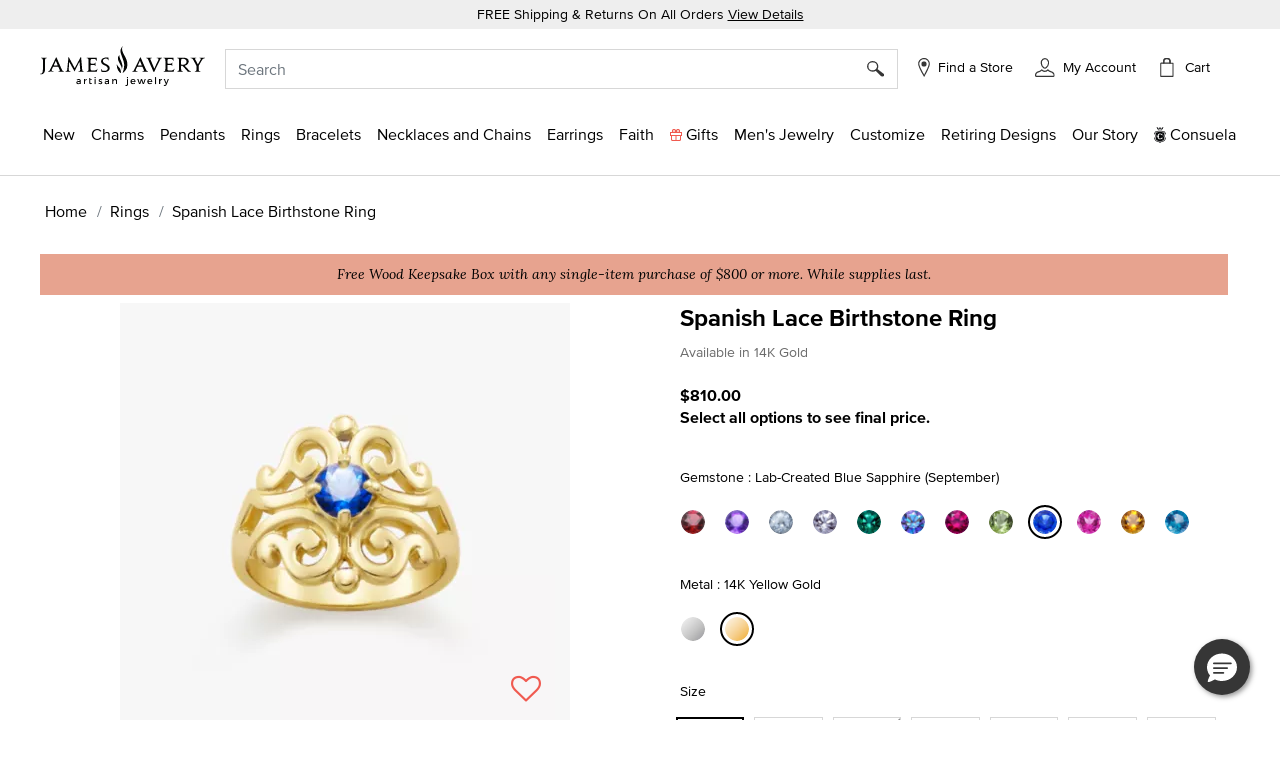

--- FILE ---
content_type: text/html;charset=UTF-8
request_url: https://www.jamesavery.com/rings/spanish-lace-birthstone-ring/RG-1242-198619.html?refinementSelected=true
body_size: 42490
content:
<!DOCTYPE html>
<html lang="en">
<head><!-- INSERT BY TRANSFORMER. SELECTOR=head,LOCATION=prepend --><script src="/_fs-ch-1T1wmsGaOgGaSxcX/assets/script.js"></script><!-- INSERT BY TRANSFORMER. SELECTOR=head,LOCATION=prepend --><script src="https://rapid-cdn.yottaa.com/rapid/lib/aep4gCoAUVp1iA.js"></script>

<meta charset=UTF-8>

<meta http-equiv="x-ua-compatible" content="ie=edge">

<meta name="viewport" content="width=device-width, initial-scale=1, minimum-scale=1, maximum-scale=1.0">






    
        <title>Spanish Lace Birthstone Ring in 14K Yellow Gold</title>
    



    <meta name="description" content="Inspired by the scrolls found old-world filigree this Spanish Lace Birthstone Ring, available in sterling silver and 14k gold, is accentuated by a round faceted birthstone at its center. The inside of the band can be engraved for a personal touch."/>







    
        <meta property="og:title" content="Buy Spanish Lace Birthstone Ring for USD 810.00 | James Avery">
    

    
        <meta property="product:price:currency" content="USD">
    

    
        <meta property="product:price:amount" content="810.00 USD">
    

    
        <meta property="product:availability" content="In Stock">
    

    
        <meta name="robots" content="index, follow">
    

    
        <meta property="og:url" content="https://www.jamesavery.com/rings/spanish-lace-birthstone-ring/RG-1242-198619.html?refinementSelected=true">
    

    
        <meta property="og:description" content="Buy Spanish Lace Birthstone Ring for USD 810.00 | James Avery">
    

    
        <meta property="product:condition" content="new">
    


<link rel="icon" type="image/png" href="https://www.jamesavery.com/on/demandware.static/Sites-JamesAvery-Site/-/default/dwf820e1d4/images/favicon-32x32.png" sizes="32x32" />
<link rel="icon" href="https://www.jamesavery.com/on/demandware.static/Sites-JamesAvery-Site/-/default/dw111e237a/images/favicon-32x32.ico" sizes="32x32" />
<link rel="icon" href="https://www.jamesavery.com/on/demandware.static/Sites-JamesAvery-Site/-/default/dwbff75468/images/favicon.ico" sizes="48x48" />
<link rel="icon" href="https://www.jamesavery.com/on/demandware.static/Sites-JamesAvery-Site/-/default/dwed68896e/images/favicon-96x96.ico" sizes="96x96" />
<link rel="icon" href="https://www.jamesavery.com/on/demandware.static/Sites-JamesAvery-Site/-/default/dw920c8696/images/favicon-144x144.ico" sizes="144x144" />
<link rel="apple-touch-icon-precomposed" sizes="180x180" href="https://www.jamesavery.com/on/demandware.static/Sites-JamesAvery-Site/-/default/dw8d5d9c27/images/apple-touch-icon-precomposed.png"/>
<link rel="apple-touch-icon" sizes="180x180" href="https://www.jamesavery.com/on/demandware.static/Sites-JamesAvery-Site/-/default/dw5a7c63ef/images/apple-touch-icon.png"/>

<link rel="stylesheet" as="style" onload="this.rel='stylesheet'" href="https://fonts.googleapis.com/css2?family=Lora:ital,wght@0,400..700;1,400..700&display=swap">
<link rel="stylesheet" href="/on/demandware.static/Sites-JamesAvery-Site/-/en_US/v1768926858025/css/global.css" />

    <link rel="stylesheet" href="/on/demandware.static/Sites-JamesAvery-Site/-/en_US/v1768926858025/css/storeLocator.css"  />

    <link rel="stylesheet" href="/on/demandware.static/Sites-JamesAvery-Site/-/en_US/v1768926858025/css/product/detail.css"  />

    <link rel="stylesheet" href="/on/demandware.static/Sites-JamesAvery-Site/-/en_US/v1768926858025/css/experience/components/commerceAssets/curalate.css"  />







    

    <script>
        var yotpoAppKey = 'R5eCwxQiYQvKS8WiFxuqaWpHlFjacMhRwG0yge7S';
        var yotpoStaticContentURL = 'https://staticw2.yotpo.com/';
        var yotpoURL = yotpoStaticContentURL + yotpoAppKey + '/widget.js';
        (function e() {
            var e = document.createElement("script");
                    e.type = "text/javascript",
                    e.async = true,
                    e.src = yotpoURL;
            var t = document.getElementsByTagName("script")[0];
            t.parentNode.insertBefore(e, t)
        })();
    </script>
    
    





<link rel="stylesheet" href="/on/demandware.static/Sites-JamesAvery-Site/-/en_US/v1768926858025/css/skin/skin.css" />



<script>
(function(){
window.SitePreferences = {"SCENE7_CYO_CONFIG":"Mediaviewer_PROD","SCENE7_PDP_CONFIG":"PDP_Viewer"};
}());
</script>


	<script> ! function() {
		window.semaphore = window.semaphore || [], window.ketch = function() {
			window.semaphore.push(arguments)
		};
		var e = new URLSearchParams(document.location.search),
			o = e.has("property") ? e.get("property") : "website_smart_tag",
			n = document.createElement("script");
		n.type = "text/javascript", n.src = "https://global.ketchcdn.com/web/v3/config/james_avery/".concat(o, "/boot.js"), n.defer = n.async = !0, document.getElementsByTagName("head")[0].appendChild(n)
	}(); </script>


    
    <link rel="preconnect" href="https://dev.visualwebsiteoptimizer.com" />
    <script type='text/javascript' id='vwoCode'>
        window._vwo_code || (function() {
        var account_id=896344,
        version=2.1,
        settings_tolerance=2000,
        hide_element='body',
        hide_element_style = 'opacity:0 !important;filter:alpha(opacity=0) !important;background:none !important',
        /* DO NOT EDIT BELOW THIS LINE */
        f=false,w=window,d=document,v=d.querySelector('#vwoCode'),cK='vwo'+account_id+'_settings',cc={};try{var c=JSON.parse(localStorage.getItem('vwo'+account_id+'_config'));cc=c&&typeof c==='object'?c:{}}catch(e){}var stT=cc.stT==='session'?w.sessionStorage:w.localStorage;code={use_existing_jquery:function(){return typeof use_existing_jquery!=='undefined'?use_existing_jquery:undefined},library_tolerance:function(){return typeof library_tolerance!=='undefined'?library_tolerance:undefined},settings_tolerance:function(){return cc.sT||settings_tolerance},hide_element_style:function(){return'{'+(cc.hES||hide_element_style)+'}'},hide_element:function(){if(performance.getEntriesByName('first-contentful-paint')[0]){return''}return typeof cc.hE==='string'?cc.hE:hide_element},getVersion:function(){return version},finish:function(e){if(!f){f=true;var t=d.getElementById('_vis_opt_path_hides');if(t)t.parentNode.removeChild(t);if(e)(new Image).src='https://dev.visualwebsiteoptimizer.com/ee.gif?a='+account_id+e}},finished:function(){return f},addScript:function(e){var t=d.createElement('script');t.type='text/javascript';if(e.src){t.src=e.src}else{t.text=e.text}d.getElementsByTagName('head')[0].appendChild(t)},load:function(e,t){var i=this.getSettings(),n=d.createElement('script'),r=this;t=t||{};if(i){n.textContent=i;d.getElementsByTagName('head')[0].appendChild(n);if(!w.VWO||VWO.caE){stT.removeItem(cK);r.load(e)}}else{var o=new XMLHttpRequest;o.open('GET',e,true);o.withCredentials=!t.dSC;o.responseType=t.responseType||'text';o.onload=function(){if(t.onloadCb){return t.onloadCb(o,e)}if(o.status===200){_vwo_code.addScript({text:o.responseText})}else{_vwo_code.finish('&e=loading_failure:'+e)}};o.onerror=function(){if(t.onerrorCb){return t.onerrorCb(e)}_vwo_code.finish('&e=loading_failure:'+e)};o.send()}},getSettings:function(){try{var e=stT.getItem(cK);if(!e){return}e=JSON.parse(e);if(Date.now()>e.e){stT.removeItem(cK);return}return e.s}catch(e){return}},init:function(){if(d.URL.indexOf('vwo_disable')>-1)return;var e=this.settings_tolerance();w._vwo_settings_timer=setTimeout(function(){_vwo_code.finish();stT.removeItem(cK)},e);var t;if(this.hide_element()!=='body'){t=d.createElement('style');var i=this.hide_element(),n=i?i+this.hide_element_style():'',r=d.getElementsByTagName('head')[0];t.setAttribute('id','_vis_opt_path_hides');v&&t.setAttribute('nonce',v.nonce);t.setAttribute('type','text/css');if(t.styleSheet)t.styleSheet.cssText=n;else t.appendChild(d.createTextNode(n));r.appendChild(t)}else{t=d.getElementsByTagName('head')[0];var n=d.createElement('div');n.style.cssText='z-index: 2147483647 !important;position: fixed !important;left: 0 !important;top: 0 !important;width: 100% !important;height: 100% !important;background: white !important;';n.setAttribute('id','_vis_opt_path_hides');n.classList.add('_vis_hide_layer');t.parentNode.insertBefore(n,t.nextSibling)}var o='https://dev.visualwebsiteoptimizer.com/j.php?a='+account_id+'&u='+encodeURIComponent(d.URL)+'&vn='+version;if(w.location.search.indexOf('_vwo_xhr')!==-1){this.addScript({src:o})}else{this.load(o+'&x=true')}}};w._vwo_code=code;code.init();})();
    </script>
    



<link rel="canonical" href="https://www.jamesavery.com/rings/spanish-lace-birthstone-ring/RG-1242.html"/>

<!--[if gt IE 9]><!-->
<script>//common/scripts.isml</script>
<script defer type="text/javascript" src="/on/demandware.static/Sites-JamesAvery-Site/-/en_US/v1768926858025/js/main.js"></script>


    <script defer type="text/javascript" src="https://maps.googleapis.com/maps/api/js?key=AIzaSyBKJmWaAEHQrqDHPeucqhTBSUPldR_2jtY&amp;libraries=marker" 
        >
    </script>

    <script defer type="text/javascript" src="https://jamesavery.scene7.com/s7viewers/html5/js/MixedMediaViewer.js" 
        >
    </script>

    <script defer type="text/javascript" src="/on/demandware.static/Sites-JamesAvery-Site/-/en_US/v1768926858025/js/productDetail.js" 
        >
    </script>

    <script defer type="text/javascript" src="/on/demandware.static/Sites-JamesAvery-Site/-/en_US/v1768926858025/js/experience/components/commerceAssets/curalate.js" 
        >
    </script>

<!--<![endif]-->




<!-- Google Tag Manager -->
<script>
(function(w,d,s,l,i){w[l]=w[l]||[];w[l].push({'gtm.start':new Date().getTime(),event:'gtm.js'});var f=d.getElementsByTagName(s)[0],j=d.createElement(s),dl=l!='dataLayer'?'&l='+l:'';j.async=true;j.src='https://www.googletagmanager.com/gtm.js?id='+i+dl;f.parentNode.insertBefore(j,f);})(window,document,'script','dataLayer','GTM-MCVG9H4');
</script>
<!-- End Google Tag Manager -->
<script>
dataLayer = window.dataLayer || [];
dataLayer = dataLayer.concat([{"event":"pageDetails","pageName":"/L0_Home/L1_Rings/L2_Spanish Lace Birthstone Ring"}]);
</script>

    
    <script>
        dataLayer = window.dataLayer || [];
        dataLayer = dataLayer.concat([{"event":"cartDetails","currentCart":""},{"event":"userDetails","userID":"","chosenStore":"no store selected","sessionID":"","isLoggedIn":"No","siteVersion":"Web","userEmail":"","userHashedEmail":""}]);
    </script>






<script defer src="https://www.google.com/recaptcha/api.js?render=6Lf993IiAAAAADosZl5UD522fGH0gE1HPNBcMZZ7"></script>

<script type="text/javascript">//<!--
/* <![CDATA[ (head-active_data.js) */
var dw = (window.dw || {});
dw.ac = {
    _analytics: null,
    _events: [],
    _category: "",
    _searchData: "",
    _anact: "",
    _anact_nohit_tag: "",
    _analytics_enabled: "true",
    _timeZone: "America/Chicago",
    _capture: function(configs) {
        if (Object.prototype.toString.call(configs) === "[object Array]") {
            configs.forEach(captureObject);
            return;
        }
        dw.ac._events.push(configs);
    },
	capture: function() { 
		dw.ac._capture(arguments);
		// send to CQ as well:
		if (window.CQuotient) {
			window.CQuotient.trackEventsFromAC(arguments);
		}
	},
    EV_PRD_SEARCHHIT: "searchhit",
    EV_PRD_DETAIL: "detail",
    EV_PRD_RECOMMENDATION: "recommendation",
    EV_PRD_SETPRODUCT: "setproduct",
    applyContext: function(context) {
        if (typeof context === "object" && context.hasOwnProperty("category")) {
        	dw.ac._category = context.category;
        }
        if (typeof context === "object" && context.hasOwnProperty("searchData")) {
        	dw.ac._searchData = context.searchData;
        }
    },
    setDWAnalytics: function(analytics) {
        dw.ac._analytics = analytics;
    },
    eventsIsEmpty: function() {
        return 0 == dw.ac._events.length;
    }
};
/* ]]> */
// -->
</script>
<script type="text/javascript">//<!--
/* <![CDATA[ (head-cquotient.js) */
var CQuotient = window.CQuotient = {};
CQuotient.clientId = 'bjjc-JamesAvery';
CQuotient.realm = 'BJJC';
CQuotient.siteId = 'JamesAvery';
CQuotient.instanceType = 'prd';
CQuotient.locale = 'en_US';
CQuotient.fbPixelId = '__UNKNOWN__';
CQuotient.activities = [];
CQuotient.cqcid='';
CQuotient.cquid='';
CQuotient.cqeid='';
CQuotient.cqlid='';
CQuotient.apiHost='api.cquotient.com';
/* Turn this on to test against Staging Einstein */
/* CQuotient.useTest= true; */
CQuotient.useTest = ('true' === 'false');
CQuotient.initFromCookies = function () {
	var ca = document.cookie.split(';');
	for(var i=0;i < ca.length;i++) {
	  var c = ca[i];
	  while (c.charAt(0)==' ') c = c.substring(1,c.length);
	  if (c.indexOf('cqcid=') == 0) {
		CQuotient.cqcid=c.substring('cqcid='.length,c.length);
	  } else if (c.indexOf('cquid=') == 0) {
		  var value = c.substring('cquid='.length,c.length);
		  if (value) {
		  	var split_value = value.split("|", 3);
		  	if (split_value.length > 0) {
			  CQuotient.cquid=split_value[0];
		  	}
		  	if (split_value.length > 1) {
			  CQuotient.cqeid=split_value[1];
		  	}
		  	if (split_value.length > 2) {
			  CQuotient.cqlid=split_value[2];
		  	}
		  }
	  }
	}
}
CQuotient.getCQCookieId = function () {
	if(window.CQuotient.cqcid == '')
		window.CQuotient.initFromCookies();
	return window.CQuotient.cqcid;
};
CQuotient.getCQUserId = function () {
	if(window.CQuotient.cquid == '')
		window.CQuotient.initFromCookies();
	return window.CQuotient.cquid;
};
CQuotient.getCQHashedEmail = function () {
	if(window.CQuotient.cqeid == '')
		window.CQuotient.initFromCookies();
	return window.CQuotient.cqeid;
};
CQuotient.getCQHashedLogin = function () {
	if(window.CQuotient.cqlid == '')
		window.CQuotient.initFromCookies();
	return window.CQuotient.cqlid;
};
CQuotient.trackEventsFromAC = function (/* Object or Array */ events) {
try {
	if (Object.prototype.toString.call(events) === "[object Array]") {
		events.forEach(_trackASingleCQEvent);
	} else {
		CQuotient._trackASingleCQEvent(events);
	}
} catch(err) {}
};
CQuotient._trackASingleCQEvent = function ( /* Object */ event) {
	if (event && event.id) {
		if (event.type === dw.ac.EV_PRD_DETAIL) {
			CQuotient.trackViewProduct( {id:'', alt_id: event.id, type: 'raw_sku'} );
		} // not handling the other dw.ac.* events currently
	}
};
CQuotient.trackViewProduct = function(/* Object */ cqParamData){
	var cq_params = {};
	cq_params.cookieId = CQuotient.getCQCookieId();
	cq_params.userId = CQuotient.getCQUserId();
	cq_params.emailId = CQuotient.getCQHashedEmail();
	cq_params.loginId = CQuotient.getCQHashedLogin();
	cq_params.product = cqParamData.product;
	cq_params.realm = cqParamData.realm;
	cq_params.siteId = cqParamData.siteId;
	cq_params.instanceType = cqParamData.instanceType;
	cq_params.locale = CQuotient.locale;
	
	if(CQuotient.sendActivity) {
		CQuotient.sendActivity(CQuotient.clientId, 'viewProduct', cq_params);
	} else {
		CQuotient.activities.push({activityType: 'viewProduct', parameters: cq_params});
	}
};
/* ]]> */
// -->
</script>




   <script type="application/ld+json">
        {"@context":"http://schema.org/","@type":"Product","id":"https://www.jamesavery.com/rings/spanish-lace-birthstone-ring/RG-1242.html","name":"Spanish Lace Birthstone Ring","description":"Inspired by old-world filigree, this design is accentuated by a bright round facted birthstone at its center. Note: Due to the one-of-a-kind nature of gemstones, exact colors and patterns may vary from what is shown in the image.","sku":"RG-1242","brand":{"@type":"Brand","name":"James Avery Artisan Jewelry"},"image":"https://jamesavery.scene7.com/is/image/JamesAvery/MS_RG-1242-344706","offers":{"url":"https://www.jamesavery.com/rings/spanish-lace-birthstone-ring/RG-1242.html","@type":"Offer","priceCurrency":"USD","price":"810.00","itemCondition":"https://schema.org/NewCondition","availability":"http://schema.org/InStock"}}
    </script>


   <script type="application/ld+json">
        {"@context":"https://schema.org/","@type":"WebSite","name":"James Avery Artisan Jewelry","url":"https://www.jamesavery.com/","potentialAction":{"@type":"SearchAction","target":"https://www.jamesavery.com/search?q={search_term_string}","query-input":"required name=search_term_string"}}
    </script>


   <script type="application/ld+json">
        {"@context":"https://schema.org","@type":"Organization","name":"James Avery Artisan Jewelry","alternateName":"James Avery","legalName":"James Avery Craftsman, Inc.","description":"Shop James Avery Artisan Jewelry finely crafted jewelry designs fill of beauty and meaning since 1954. Buy charms, rings, necklaces, bracelets, earrings and more while enjoying free shipping and returns on all orders","url":"https://www.jamesavery.com","areaServed":"US","logo":"https://www.jamesavery.com/on/demandware.static/-/Sites/default/dw90740acd/images/logoImage/JAC-logo.svg","contactPoint":{"@type":"ContactPoint","telephone":"1-800-283-1770","contactType":"customer service","contactOption":"TollFree","email":"customerservice@jamesavery.com","areaServed":"US"},"brand":["James Avery"],"sameAs":["https://www.facebook.com/JamesAvery/","https://twitter.com/jamesavery","https://www.instagram.com/jamesavery/","https://www.youtube.com/jamesaveryjewelry","https://en.wikipedia.org/wiki/James_Avery_Artisan_Jewelry","https://www.pinterest.com/jamesavery/","https://www.tiktok.com/@jamesaveryjewelry"]}
    </script>


</head>
<body class=" ">


    <!-- Google Tag Manager (noscript) -->
    <noscript>
        <iframe src="https://www.googletagmanager.com/ns.html?id=GTM-MCVG9H4"height="0" width="0" style="display:none;visibility:hidden"></iframe>
    </noscript>
    <!-- End Google Tag Manager (noscript) -->


<div class="page" data-action="Product-Show" data-querystring="pid=RG-1242-198619&amp;refinementSelected=true" >
<header class="global-header">
    <!-- Remote Include to display store-mode banner for users in POS Mode -->
    


    <a href="#maincontent" class="skip" aria-label="Skip to main content">Skip to main content</a>
<a href="#footercontent" class="skip" aria-label="Skip to footer content">Skip to footer content</a>
    <div class="promo-banner">
        
            
	 


	
    
        <div class="promo-banner-container p-1 text-center"><span class="promo-label">FREE Shipping & Returns On All Orders </span><a class="text-decoration-underline d-none d-md-inline promo-banner-click" href="/customer-service/shipping-information.html" target="_blank">View Details</a>
<div class="d-md-none d-sm-block"><a class="text-decoration-underline promo-banner-click" href="/customer-service/shipping-information.html" target="_blank">View Details</a></div>
</div>
    

 
	
        
    </div>
    <nav role="navigation" class="navigation">
        <div class="search-header" id="search-nav-desktop">
            <div class="header container">
                <div class="row">
                    <div class="col-12">
                        <div class="navbar-header brand m-auto" data-jac="brandlogo">
                            <a class="logo-home" href="/">
                                
                                
                                    <img src="https://www.jamesavery.com/on/demandware.static/-/Sites/default/dw90740acd/images/logoImage/JAC-logo.svg"
                                        alt="James Avery Artisan Jewelry" />
                                
                            </a>
                        </div>
                        <div class="navbar-header" data-jac="utilitynav">
                            <div class="pull-left-xl pull-left-sm">
                                <button class="navbar-toggler d-xl-none" type="button" aria-controls="sg-navbar-collapse"
                                    aria-expanded="false" aria-label="Toggle navigation">
                                    &#9776; <span class="d-none">Menu</span>
                                </button>
                                <button class="navbar-toggler-close close-button d-xl-none d-none" type="button"
                                    aria-controls="sg-navbar-close" aria-expanded="false" aria-label="close navigation">
                                    <img src="/on/demandware.static/Sites-JamesAvery-Site/-/default/dw618818a2/images/Cross.svg"
                                        alt="Commerce Cloud Storefront Reference Architecture" />
                                </button>
                            </div>
                            <div class="header-right">
                                <div class="search">
                                    <div class="site-search">
<input type="hidden" id="inp_enableStickySearch" name="inp_enableStickySearch" value="true" />
      <form role="search" action="/search" method="get" name="simpleSearch">
        <input class="form-control search-field" type="text" name="q" value=""
             placeholder="Search" role="combobox"
            aria-haspopup="listbox" aria-owns="search-results"
            aria-expanded="false" aria-autocomplete="list" aria-activedescendant="" aria-controls="search-results"
            aria-label="Enter Keyword or Item No." autocomplete="off" encoding="off"/>
        
        <button type="reset" name="reset-button" class="reset-button d-none"
            aria-label="Clear search keywords">
            <img class="search-cross-icon" src="/on/demandware.static/Sites-JamesAvery-Site/-/default/dw618818a2/images/Cross.svg"
                alt="Shopping Bag" />
        </button>
        <button type="submit" name="search-button" class="search-button" aria-label="Submit search keywords"><img
                src="/on/demandware.static/Sites-JamesAvery-Site/-/default/dw6ee0af9e/images/search.svg"
                data-search-name=""
                alt="Magnifying Glass" /></button>
        <input type="hidden" value="en_US" name="lang" />
    </form>
</div>

                                </div>
                                <div class="header-find-store">
                                    <a class="link-track text-decoration-none" href="https://www.jamesavery.com/stores?showMap=true&amp;horizontalView=true&amp;isForm=true&amp;storeLocatorFilter=true&amp;initialLoad=true">
	<img src="/on/demandware.static/Sites-JamesAvery-Site/-/default/dw5a85be0a/images/location-small.svg" alt="Find a Store" />
	
	
		<p class="hidden-lg-down header-icon-label user-message">
			Find a Store
		</p>
	
</a>
                                </div>
                                <div class="hidden-lg-down header-login">
                                    <div class="">
	
		<div class="user link-track">
			<a href="javascript:void(0)" role="button"
				aria-label="My Account">
				<img class="hidden-sm-down" src="/on/demandware.static/Sites-JamesAvery-Site/-/default/dwfddbd54e/images/my-Account-Not-Signed-In.svg"
					alt="Profile" />
				<p class="user-message header-icon-label hidden-lg-down user-name" data-registered = "null">My Account</p>
			</a>
		</div>
	
</div>
                                </div>
                                <div class="minicart" data-action-url="/on/demandware.store/Sites-JamesAvery-Site/en_US/Cart-MiniCartShow">
                                    <div class="minicart-total hide-link-med">
    <a class="minicart-link" href="https://www.jamesavery.com/cart"
        title="Cart 0 Items"
        aria-label="Cart 0 Items" aria-haspopup="true">
            <div class="minicart-icon minicart-icon-empty"></div>
            <p class="cart-label hidden-lg-down">Cart</p>
            <span class="minicart-quantity minicart-quantity-empty-contrast">
                0
            </span>
    </a>
</div>

<div class="minicart-total hide-no-link">
    <a class="minicart-link" href="https://www.jamesavery.com/cart"
        title="Cart 0 Items"
        aria-label="Cart 0 Items" aria-haspopup="true">
        <div class="minicart-icon minicart-icon-empty"></div>
            <p class="cart-label hidden-lg-down">Cart</p>
            <span class="minicart-quantity">
                0
            </span>
     </a>
</div>
<div class="popover popover-bottom"></div>

                                </div>
                            </div>
                        </div>
                    </div>
                </div>
            </div>
            
                <div class="suggestions-wrapper top-search" data-url="/on/demandware.store/Sites-JamesAvery-Site/en_US/SearchServices-GetSuggestions?q="></div>
        
        </div>
        <div data-jac="mobilesearch" class="search-mobile d-xl-none search-header" id="search-nav-mobile">
            <div class="d-flex align-items-center">
                <div class="search-sticky-icons">
                    <button class="navbar-toggler d-xl-none" type="button" aria-controls="sg-navbar-collapse"
                        aria-expanded="false" aria-label="Toggle navigation">
                        &#9776; <span class="d-none">Menu</span>
                    </button>
                </div>
                <div class="site-search">
<input type="hidden" id="inp_enableStickySearch" name="inp_enableStickySearch" value="true" />
      <form role="search" action="/search" method="get" name="simpleSearch">
        <input class="form-control search-field" type="text" name="q" value=""
             placeholder="Search" role="combobox"
            aria-haspopup="listbox" aria-owns="search-results"
            aria-expanded="false" aria-autocomplete="list" aria-activedescendant="" aria-controls="search-results"
            aria-label="Enter Keyword or Item No." autocomplete="off" encoding="off"/>
        
        <button type="reset" name="reset-button" class="reset-button d-none"
            aria-label="Clear search keywords">
            <img class="search-cross-icon" src="/on/demandware.static/Sites-JamesAvery-Site/-/default/dw618818a2/images/Cross.svg"
                alt="Shopping Bag" />
        </button>
        <button type="submit" name="search-button" class="search-button" aria-label="Submit search keywords"><img
                src="/on/demandware.static/Sites-JamesAvery-Site/-/default/dw6ee0af9e/images/search.svg"
                data-search-name=""
                alt="Magnifying Glass" /></button>
        <input type="hidden" value="en_US" name="lang" />
    </form>
</div>

                 <div class="minicart search-sticky-icons" data-action-url="/on/demandware.store/Sites-JamesAvery-Site/en_US/Cart-MiniCartShow">
                    <div class="minicart-total hide-link-med">
    <a class="minicart-link" href="https://www.jamesavery.com/cart"
        title="Cart 0 Items"
        aria-label="Cart 0 Items" aria-haspopup="true">
            <div class="minicart-icon minicart-icon-empty"></div>
            <p class="cart-label hidden-lg-down">Cart</p>
            <span class="minicart-quantity minicart-quantity-empty-contrast">
                0
            </span>
    </a>
</div>

<div class="minicart-total hide-no-link">
    <a class="minicart-link" href="https://www.jamesavery.com/cart"
        title="Cart 0 Items"
        aria-label="Cart 0 Items" aria-haspopup="true">
        <div class="minicart-icon minicart-icon-empty"></div>
            <p class="cart-label hidden-lg-down">Cart</p>
            <span class="minicart-quantity">
                0
            </span>
     </a>
</div>
<div class="popover popover-bottom"></div>

                </div>
            </div>
             
                <div class="suggestions-wrapper top-search" data-url="/on/demandware.store/Sites-JamesAvery-Site/en_US/SearchServices-GetSuggestions?q="></div>
            
        </div>      
        <div data-jac="mainmenu"
            class="main-menu navbar-toggleable-xl menu-toggleable-left multilevel-dropdown d-none d-xl-block"
            id="sg-navbar-collapse">
            

<nav class="navbar navbar-expand-xl bg-inverse col-12">
    <div class="menu-group" role="navigation">
        <ul class="nav navbar-nav" role="menu">
            
                
                    
                        
                            <li class="nav-item dropdown" role="presentation">
                                <a href="/new" id="new" class="nav-link dropdown-toggle l1-menu-link" role="button" data-toggle="dropdown" aria-haspopup="true" aria-expanded="false" tabindex="0">
                                    
                                    <span>New</span>
                                </a>
                                    
                                <div class="flyout-menu">
                                    <div class="flyout-menu-wrapper">
                                        
                                        
                                        <ul class="dropdown-menu new-menu" role="menu" aria-hidden="true" aria-label="new">
    
        
            <li class="dropdown-item menu-item" role="presentation">
                <a href="/new" id="shop-all-new" role="menuitem"
                    class="dropdown-link sub-category-menu-link" tabindex="0">
                    
                    <span>Shop All New</span>
                </a>
            </li>
        
    
        
            <li class="dropdown-item menu-item" role="presentation">
                <a href="/new/charms-pendants-releases" id="charms-pendants-releases" role="menuitem"
                    class="dropdown-link sub-category-menu-link" tabindex="0">
                    
                    <span>New Charms</span>
                </a>
            </li>
        
    
        
            <li class="dropdown-item menu-item" role="presentation">
                <a href="/new/rings-releases" id="rings-releases" role="menuitem"
                    class="dropdown-link sub-category-menu-link" tabindex="0">
                    
                    <span>New Rings</span>
                </a>
            </li>
        
    
        
            <li class="dropdown-item menu-item" role="presentation">
                <a href="/new/bracelet-releases" id="bracelet-releases" role="menuitem"
                    class="dropdown-link sub-category-menu-link" tabindex="0">
                    
                    <span>New Bracelets</span>
                </a>
            </li>
        
    
        
            <li class="dropdown-item menu-item" role="presentation">
                <a href="/new/necklaces-chains-releases" id="necklaces-chains-releases" role="menuitem"
                    class="dropdown-link sub-category-menu-link" tabindex="0">
                    
                    <span>New Necklaces and Chains</span>
                </a>
            </li>
        
    
        
            <li class="dropdown-item menu-item" role="presentation">
                <a href="/new/earring-releases" id="earring-releases" role="menuitem"
                    class="dropdown-link sub-category-menu-link" tabindex="0">
                    
                    <span>New Earrings</span>
                </a>
            </li>
        
    
        
            <li class="dropdown-item menu-item" role="presentation">
                <a href="/new/new-valentine-jewelry-releases" id="new-valentine-jewelry-releases" role="menuitem"
                    class="dropdown-link sub-category-menu-link" tabindex="0">
                    
                    <span>Valentine 2026</span>
                </a>
            </li>
        
    
</ul>
                                        
    
    <div class="content-asset"><!-- dwMarker="content" dwContentID="3b54b70cc65a4001268da71d31" -->
        <style type="text/css">
	.navigation.container{
	width: 365px;
	}
	.navigation .charms, .shop-now {
		text-align: center;
		}
	.navigation .text-container {
	position: relative;
	background-color: #F7F7F7;
	width: 100%;
	height: 90px;
	}
	.navigation .position-container {
	position: absolute;
	top: 50%;
	left: 50%;
	transform: translate(-50%, -50%);
	}
	.navigation .charms {
	font-size: 20px;
	text-decoration: none;
	}
</style>
<div class="banner-container">
<a class="navigation-banner-click" data-widget="image" href="https://www.jamesavery.com/new">
<div><span contenteditable="false" tabindex="-1"><span contenteditable="false" tabindex="-1"><img alt="Jewelery in sterling silver, gold, enamel, stackable, and gemstones" height="365" src="https://www.jamesavery.com/on/demandware.static/-/Sites-JamesAvery-Library/default/dw4ca06853/Global-Navigation/25-Flyouts/james-avery-flyout-new-min.jpg" title="new" width="365" /></span></span></div>

<div class="text-container">
<div class="position-container">
<div class="charms banner-label"><span contenteditable="false" tabindex="-1"><span contenteditable="false" tabindex="-1">What's New</span></span></div>

<div class="shop-now"><span contenteditable="false" tabindex="-1"><span contenteditable="false" tabindex="-1"><u>Shop All</u>

	<span style="background:rgba(220,220,220,0.5);background-image:url(/on/demandware.static/Sites-Site/-/default/v0332db300e86329af053799c2c995854f9e1a378/jscript/ckeditor/plugins/widget/images/handle.png);display:none;">
		<img draggable="true" height="15" role="presentation" src="[data-uri]" title="Click and drag to move" width="15" />
	</span>
	</span>
	<span style="background:rgba(220,220,220,0.5);background-image:url(/on/demandware.static/Sites-Site/-/default/v0332db300e86329af053799c2c995854f9e1a378/jscript/ckeditor/plugins/widget/images/handle.png);display:none;">
		<img alt="" draggable="true" height="15" role="presentation" src="[data-uri]" title="Click and drag to move" width="15" />
	</span>
	</span>
</div>
</div>
</div>
</a>
</div>
    </div> <!-- End content-asset -->



                                    </div>
                                </div>
                            </li>
                        
                    
                
                    
                        
                            <li class="nav-item dropdown" role="presentation">
                                <a href="/charms" id="charms" class="nav-link dropdown-toggle l1-menu-link" role="button" data-toggle="dropdown" aria-haspopup="true" aria-expanded="false" tabindex="0">
                                    
                                    <span>Charms</span>
                                </a>
                                    
                                <div class="flyout-menu">
                                    <div class="flyout-menu-wrapper">
                                        
                                        
                                        <ul class="dropdown-menu new-menu" role="menu" aria-hidden="true" aria-label="charms">
    
        
            <li class="dropdown-item menu-item" role="presentation">
                <a href="/charms" id="all-charms" role="menuitem"
                    class="dropdown-link sub-category-menu-link" tabindex="0">
                    
                    <span>Shop All Charms</span>
                </a>
            </li>
        
    
        
            <li class="dropdown-item menu-item" role="presentation">
                <a href="/new/charms-pendants-releases" id="new-charms-pendants-releases" role="menuitem"
                    class="dropdown-link sub-category-menu-link" tabindex="0">
                    
                    <span>New Charms</span>
                </a>
            </li>
        
    
        
            <li class="dropdown-item menu-item" role="presentation">
                <a href="/charms/heart-charms" id="heart-charms" role="menuitem"
                    class="dropdown-link sub-category-menu-link" tabindex="0">
                    
                    <span>Heart Charms</span>
                </a>
            </li>
        
    
        
            <li class="dropdown-item menu-item" role="presentation">
                <a href="/charms/charm-themes" id="charm-themes" role="menuitem"
                    class="dropdown-link sub-category-menu-link" tabindex="0">
                    
                    <span>Shop by Theme</span>
                </a>
            </li>
        
    
        
            <li class="dropdown-item menu-item" role="presentation">
                <a href="/charms/charm-gifts-under-55?pmin=0.00&amp;pmax=55.00" id="charm-gifts-under-55" role="menuitem"
                    class="dropdown-link sub-category-menu-link" tabindex="0">
                    
                    <span>Gift Charms $55 and Under</span>
                </a>
            </li>
        
    
        
            <li class="dropdown-item menu-item" role="presentation">
                <a href="/charms/customer-favorite-charms" id="customer-favorite-charms" role="menuitem"
                    class="dropdown-link sub-category-menu-link" tabindex="0">
                    
                    <span>Customer Favorite Charms</span>
                </a>
            </li>
        
    
        
            <li class="dropdown-item menu-item" role="presentation">
                <a href="/charms/silver-charms?prefn1=refinementMetal&amp;prefv1=Sterling%20Silver" id="silver-charms" role="menuitem"
                    class="dropdown-link sub-category-menu-link" tabindex="0">
                    
                    <span>Sterling Silver Charms</span>
                </a>
            </li>
        
    
        
            <li class="dropdown-item menu-item" role="presentation">
                <a href="/charms/shop-charms-by-metal" id="shop-charms-by-metal" role="menuitem"
                    class="dropdown-link sub-category-menu-link" tabindex="0">
                    
                    <span>Shop by Metal</span>
                </a>
            </li>
        
    
        
            <li class="dropdown-item dropdown menu-item-container" role="presentation">
                <a href="/charms/shop-charm-collaborations" id="shop-charm-collaborations"
                    class="dropdown-link dropdown-toggle sub-category-menu-link" role="button" data-toggle="dropdown"
                    aria-haspopup="true" aria-expanded="false" tabindex="0">
                    
                    <span>Licensed Charms</span>
                </a>
                
                <ul class="dropdown-menu new-menu" role="menu" aria-hidden="true" aria-label="shop-charm-collaborations">
    
        
            <li class="dropdown-item menu-item" role="presentation">
                <a href="/charms/shop-charm-collaborations/consuela" id="consuela" role="menuitem"
                    class="dropdown-link sub-category-menu-link" tabindex="0">
                    
                        <img class="category-thumbnail" src="https://www.jamesavery.com/on/demandware.static/-/Sites-jamesAvery-storefront-catalog/default/dwf95ac872/Top Navigation/consuela-icon.png" alt="Category Thumbnail"/>
                    
                    <span>Consuela</span>
                </a>
            </li>
        
    
        
            <li class="dropdown-item menu-item" role="presentation">
                <a href="/charms/shop-charm-collaborations/blue-bell" id="blue-bell" role="menuitem"
                    class="dropdown-link sub-category-menu-link" tabindex="0">
                    
                    <span>Blue Bell&reg; Ice Cream</span>
                </a>
            </li>
        
    
        
            <li class="dropdown-item menu-item" role="presentation">
                <a href="/charms/shop-charm-collaborations/whataburger-charms" id="whataburger-charms" role="menuitem"
                    class="dropdown-link sub-category-menu-link" tabindex="0">
                    
                    <span>Whataburger&reg;</span>
                </a>
            </li>
        
    
        
            <li class="dropdown-item menu-item" role="presentation">
                <a href="/charms/shop-charm-collaborations/dr-pepper" id="dr-pepper" role="menuitem"
                    class="dropdown-link sub-category-menu-link" tabindex="0">
                    
                    <span>Dr Pepper&reg;</span>
                </a>
            </li>
        
    
        
            <li class="dropdown-item menu-item" role="presentation">
                <a href="/gifts/shop-by-collection/collegiate-jewelry?prefn1=jewelryType&amp;prefv1=Charms" id="collegiate-charms" role="menuitem"
                    class="dropdown-link sub-category-menu-link" tabindex="0">
                    
                    <span>Collegiate</span>
                </a>
            </li>
        
    
        
            <li class="dropdown-item menu-item" role="presentation">
                <a href="/charms/shop-charm-collaborations/armed-forces-jewelry" id="armed-forces-jewelry" role="menuitem"
                    class="dropdown-link sub-category-menu-link" tabindex="0">
                    
                    <span>Armed Forces</span>
                </a>
            </li>
        
    
        
            <li class="dropdown-item menu-item" role="presentation">
                <a href="/charms/state-seal-of-texas-charm/CM-1900.html" id="state-seal-of-texas" role="menuitem"
                    class="dropdown-link sub-category-menu-link" tabindex="0">
                    
                    <span>State Seal of Texas</span>
                </a>
            </li>
        
    
        
            <li class="dropdown-item menu-item" role="presentation">
                <a href="/charms/awareness-ribbon-art-glass-charm/CM-3096.html" id="national-breast-cancer-foundation" role="menuitem"
                    class="dropdown-link sub-category-menu-link" tabindex="0">
                    
                    <span>Awareness</span>
                </a>
            </li>
        
    
        
            <li class="dropdown-item menu-item" role="presentation">
                <a href="/charms/viva-fiesta-san-antonio-charm/CM-3099.html" id="viva-fiesta" role="menuitem"
                    class="dropdown-link sub-category-menu-link" tabindex="0">
                    
                    <span>Fiesta</span>
                </a>
            </li>
        
    
</ul>
            </li>
        
    
        
            <li class="dropdown-item menu-item" role="presentation">
                <a href="/charms/top-featured-charm-and-pendant-jewelry-designs" id="top-featured-charm-and-pendant-jewelry-designs" role="menuitem"
                    class="dropdown-link sub-category-menu-link" tabindex="0">
                    
                    <span>Featured Charms</span>
                </a>
            </li>
        
    
        
            <li class="dropdown-item menu-item" role="presentation">
                <a href="/gifts/shop-by-collection/spanish-jewelry?jewelryType=Charms" id="spanish-charms" role="menuitem"
                    class="dropdown-link sub-category-menu-link" tabindex="0">
                    
                    <span>Spanish Charms</span>
                </a>
            </li>
        
    
        
            <li class="dropdown-item menu-item" role="presentation">
                <a href="/gifts/shop-by-collection/halloween-jewelry?jewelryType=Charms" id="halloween-charms" role="menuitem"
                    class="dropdown-link sub-category-menu-link" tabindex="0">
                    
                    <span>Halloween Charms</span>
                </a>
            </li>
        
    
</ul>
                                        
    
    <div class="content-asset"><!-- dwMarker="content" dwContentID="514ae2282b40789fe966f89b93" -->
        <style type="text/css">.navigation.container{
width: 365px;
}
.navigation .charms, .shop-now {
	text-align: center;
	}
.navigation .text-container {
position: relative;
background-color: #F7F7F7;
width: 100%;
height: 90px;
}
.navigation .position-container {
position: absolute;
top: 50%;
left: 50%;
transform: translate(-50%, -50%);
}
.navigation .charms {
font-size: 20px;
text-decoration: none;
}
</style>
<div class="banner-container">
<a class="navigation-banner-click" data-widget="image" href="https://www.jamesavery.com/charms">
<div><span contenteditable="false" tabindex="-1"><span contenteditable="false" tabindex="-1"><img alt="Sterling silver Keepsake Heart Birthstone Charm, Rose Charm, Angel Wings Charm, Script Initial Charm" height="365" src="https://www.jamesavery.com/on/demandware.static/-/Sites-JamesAvery-Library/default/dw59888274/Global-Navigation/25-Flyouts/Evergreen/james-avery-flyout-charms-min.jpg" title="Charms" width="365" /></span></span></div>

<div class="text-container">
<div class="position-container">
<div class="charms banner-label"><span contenteditable="false" tabindex="-1"><span contenteditable="false" tabindex="-1">Charms</span></span></div>

<div class="shop-now"><span contenteditable="false" tabindex="-1"><span contenteditable="false" tabindex="-1"><u>Shop All</u><span style="background:rgba(220,220,220,0.5);background-image:url(/on/demandware.static/-/Sites-JamesAvery-Library/default/v02b6b33ba4c5949f73c978594b8f9389921de599/Test/Charms_GlobalNav_final.webp?version=1,661,834,860,000);display:none;"><img draggable="true" height="15" role="presentation" src="[data-uri]" title="Click and drag to move" width="15" /></span></span><span style="background:rgba(220,220,220,0.5);background-image:url(/on/demandware.static/Sites-Site/-/default/v0332db300e86329af053799c2c995854f9e1a378/jscript/ckeditor/plugins/widget/images/handle.png);display:none;"><img alt="" draggable="true" height="15" role="presentation" src="[data-uri]" title="Click and drag to move" width="15" /></span></span></div>
</div>
</div>
</a>
</div>
    </div> <!-- End content-asset -->



                                    </div>
                                </div>
                            </li>
                        
                    
                
                    
                        
                            <li class="nav-item dropdown" role="presentation">
                                <a href="/pendants" id="pendants" class="nav-link dropdown-toggle l1-menu-link" role="button" data-toggle="dropdown" aria-haspopup="true" aria-expanded="false" tabindex="0">
                                    
                                    <span>Pendants</span>
                                </a>
                                    
                                <div class="flyout-menu">
                                    <div class="flyout-menu-wrapper">
                                        
                                        
                                        <ul class="dropdown-menu new-menu" role="menu" aria-hidden="true" aria-label="pendants">
    
        
            <li class="dropdown-item menu-item" role="presentation">
                <a href="/pendants" id="all-pendants" role="menuitem"
                    class="dropdown-link sub-category-menu-link" tabindex="0">
                    
                    <span>Shop All Pendants</span>
                </a>
            </li>
        
    
        
            <li class="dropdown-item menu-item" role="presentation">
                <a href="/new/charms-pendants-releases?jewelryType=Pendants" id="new-pendants-releases" role="menuitem"
                    class="dropdown-link sub-category-menu-link" tabindex="0">
                    
                    <span>New Pendants</span>
                </a>
            </li>
        
    
        
            <li class="dropdown-item menu-item" role="presentation">
                <a href="/pendants/top-featured-pendant-jewelry-designs" id="top-featured-pendant-jewelry-designs" role="menuitem"
                    class="dropdown-link sub-category-menu-link" tabindex="0">
                    
                    <span>Featured Pendants</span>
                </a>
            </li>
        
    
        
            <li class="dropdown-item menu-item" role="presentation">
                <a href="/faith/cross-jewelry?jewelryType=Pendants" id="cross-pendants" role="menuitem"
                    class="dropdown-link sub-category-menu-link" tabindex="0">
                    
                    <span>Crosses</span>
                </a>
            </li>
        
    
        
            <li class="dropdown-item menu-item" role="presentation">
                <a href="/pendants/customer-favorite-pendants" id="customer-favorite-pendants" role="menuitem"
                    class="dropdown-link sub-category-menu-link" tabindex="0">
                    
                    <span>Customer Favorite Pendants</span>
                </a>
            </li>
        
    
        
            <li class="dropdown-item dropdown menu-item-container" role="presentation">
                <a href="/pendants/shop-pendants-by-metal" id="shop-pendants-by-metal"
                    class="dropdown-link dropdown-toggle sub-category-menu-link" role="button" data-toggle="dropdown"
                    aria-haspopup="true" aria-expanded="false" tabindex="0">
                    
                    <span>Shop by Metal</span>
                </a>
                
                <ul class="dropdown-menu new-menu" role="menu" aria-hidden="true" aria-label="shop-pendants-by-metal">
    
        
            <li class="dropdown-item menu-item" role="presentation">
                <a href="/pendants/shop-pendants-by-metal/gold-pendants?refinementMetal=Yellow%20Gold--White%20Gold" id="gold-pendants" role="menuitem"
                    class="dropdown-link sub-category-menu-link" tabindex="0">
                    
                    <span>Gold Pendants</span>
                </a>
            </li>
        
    
        
            <li class="dropdown-item menu-item" role="presentation">
                <a href="/pendants/shop-pendants-by-metal/mixed-metal-pendants?refinementMetal=Sterling%20Silver%20and%20Bronze--Sterling%20Silver%20and%20Yellow%20Gold" id="mixed-metal-pendants" role="menuitem"
                    class="dropdown-link sub-category-menu-link" tabindex="0">
                    
                    <span>Mixed Metal Pendants</span>
                </a>
            </li>
        
    
        
            <li class="dropdown-item menu-item" role="presentation">
                <a href="/pendants/shop-pendants-by-metal/silver-pendants?refinementMetal=Sterling%20Silver" id="silver-pendants" role="menuitem"
                    class="dropdown-link sub-category-menu-link" tabindex="0">
                    
                    <span>Silver Pendants</span>
                </a>
            </li>
        
    
</ul>
            </li>
        
    
        
            <li class="dropdown-item menu-item" role="presentation">
                <a href="/pendants/gemstone-pendants" id="gemstone-pendants" role="menuitem"
                    class="dropdown-link sub-category-menu-link" tabindex="0">
                    
                    <span>Gemstone Pendants</span>
                </a>
            </li>
        
    
        
            <li class="dropdown-item menu-item" role="presentation">
                <a href="/pendants?pmin=0.00&amp;pmax=75.00" id="pendant-gifts-under-75" role="menuitem"
                    class="dropdown-link sub-category-menu-link" tabindex="0">
                    
                    <span>Pendants $75 and Under</span>
                </a>
            </li>
        
    
        
            <li class="dropdown-item menu-item" role="presentation">
                <a href="/mens-jewelry/shop-all-mens-jewelry/mens-pendants-charms?jewelryType=Pendants" id="mens-pendants" role="menuitem"
                    class="dropdown-link sub-category-menu-link" tabindex="0">
                    
                    <span>Men's Pendants</span>
                </a>
            </li>
        
    
</ul>
                                        
    
    <div class="content-asset"><!-- dwMarker="content" dwContentID="d1a8021b07a8fec6dbf4eea19d" -->
        <style type="text/css">.navigation.container{
width: 365px;
}
.navigation .charms, .shop-now {
	text-align: center;
	}
.navigation .text-container {
position: relative;
background-color: #F7F7F7;
width: 100%;
height: 90px;
}
.navigation .position-container {
position: absolute;
top: 50%;
left: 50%;
transform: translate(-50%, -50%);
}
.navigation .charms {
font-size: 20px;
text-decoration: none;
}
</style>
<div class="banner-container">
<a class="navigation-banner-click" data-widget="image" href="https://www.jamesavery.com/pendants">
<div><span contenteditable="false" tabindex="-1"><span contenteditable="false" tabindex="-1"><img alt="Pendants" height="365" src="https://www.jamesavery.com/on/demandware.static/-/Sites-JamesAvery-Library/default/dw7c29746d/Global-Navigation/25-Flyouts/Evergreen/james-avery-flyout-pendants-min.jpg" title="Pendants" width="365"></span></span></div>

<div class="text-container">
<div class="position-container">
<div class="charms banner-label"><span contenteditable="false" tabindex="-1"><span contenteditable="false" tabindex="-1">Pendants </span></span></div>

<div class="shop-now"><span contenteditable="false" tabindex="-1"><span contenteditable="false" tabindex="-1"><u>Shop All</u><span style="background:rgba(220,220,220,0.5);background-image:url(/on/demandware.static/-/Sites-JamesAvery-Library/default/v02b6b33ba4c5949f73c978594b8f9389921de599/Test/Charms_GlobalNav_final.webp?version=1,661,834,860,000);display:none;"><img draggable="true" height="15" role="presentation" src="[data-uri]" title="Click and drag to move" width="15"></span></span><span style="background:rgba(220,220,220,0.5);background-image:url(/on/demandware.static/Sites-Site/-/default/v0332db300e86329af053799c2c995854f9e1a378/jscript/ckeditor/plugins/widget/images/handle.png);display:none;"><img alt="" draggable="true" height="15" role="presentation" src="[data-uri]" title="Click and drag to move" width="15"></span></span></div>
</div>
</div>
</a>
</div>
    </div> <!-- End content-asset -->



                                    </div>
                                </div>
                            </li>
                        
                    
                
                    
                        
                            <li class="nav-item dropdown" role="presentation">
                                <a href="/rings" id="rings" class="nav-link dropdown-toggle l1-menu-link" role="button" data-toggle="dropdown" aria-haspopup="true" aria-expanded="false" tabindex="0">
                                    
                                    <span>Rings</span>
                                </a>
                                    
                                <div class="flyout-menu">
                                    <div class="flyout-menu-wrapper">
                                        
                                        
                                        <ul class="dropdown-menu new-menu" role="menu" aria-hidden="true" aria-label="rings">
    
        
            <li class="dropdown-item menu-item" role="presentation">
                <a href="/rings" id="shop-all-rings" role="menuitem"
                    class="dropdown-link sub-category-menu-link" tabindex="0">
                    
                    <span>Shop All Rings</span>
                </a>
            </li>
        
    
        
            <li class="dropdown-item menu-item" role="presentation">
                <a href="/new/rings-releases" id="new-rings-releases" role="menuitem"
                    class="dropdown-link sub-category-menu-link" tabindex="0">
                    
                    <span>New Rings</span>
                </a>
            </li>
        
    
        
            <li class="dropdown-item menu-item" role="presentation">
                <a href="/rings/heart-rings" id="heart-rings" role="menuitem"
                    class="dropdown-link sub-category-menu-link" tabindex="0">
                    
                    <span>Heart Rings</span>
                </a>
            </li>
        
    
        
            <li class="dropdown-item menu-item" role="presentation">
                <a href="/rings/top-featured-ring-jewelry-designs" id="top-featured-ring-jewelry-designs" role="menuitem"
                    class="dropdown-link sub-category-menu-link" tabindex="0">
                    
                    <span>Featured Rings</span>
                </a>
            </li>
        
    
        
            <li class="dropdown-item menu-item" role="presentation">
                <a href="/faith/faith-by-jewelry-type/religious-rings" id="faith-rings" role="menuitem"
                    class="dropdown-link sub-category-menu-link" tabindex="0">
                    
                    <span>Faith Rings</span>
                </a>
            </li>
        
    
        
            <li class="dropdown-item menu-item" role="presentation">
                <a href="/rings/customer-favorite-rings" id="customer-favorite-rings" role="menuitem"
                    class="dropdown-link sub-category-menu-link" tabindex="0">
                    
                    <span>Customer Favorite Rings</span>
                </a>
            </li>
        
    
        
            <li class="dropdown-item dropdown menu-item-container" role="presentation">
                <a href="/rings/shop-by-metal" id="shop-by-metal"
                    class="dropdown-link dropdown-toggle sub-category-menu-link" role="button" data-toggle="dropdown"
                    aria-haspopup="true" aria-expanded="false" tabindex="0">
                    
                    <span>Shop by Metal</span>
                </a>
                
                <ul class="dropdown-menu new-menu" role="menu" aria-hidden="true" aria-label="shop-by-metal">
    
        
            <li class="dropdown-item menu-item" role="presentation">
                <a href="/rings/shop-by-metal/silver-rings?refinementMetal=Sterling%20Silver" id="silver-rings" role="menuitem"
                    class="dropdown-link sub-category-menu-link" tabindex="0">
                    
                    <span>Silver Rings</span>
                </a>
            </li>
        
    
        
            <li class="dropdown-item menu-item" role="presentation">
                <a href="/rings/shop-by-metal/gold-rings?refinementMetal=Yellow%20Gold" id="gold-rings" role="menuitem"
                    class="dropdown-link sub-category-menu-link" tabindex="0">
                    
                    <span>Gold Rings</span>
                </a>
            </li>
        
    
</ul>
            </li>
        
    
        
            <li class="dropdown-item dropdown menu-item-container" role="presentation">
                <a href="/rings/shop-by-style" id="shop-by-style"
                    class="dropdown-link dropdown-toggle sub-category-menu-link" role="button" data-toggle="dropdown"
                    aria-haspopup="true" aria-expanded="false" tabindex="0">
                    
                    <span>Shop by Style</span>
                </a>
                
                <ul class="dropdown-menu new-menu" role="menu" aria-hidden="true" aria-label="shop-by-style">
    
        
            <li class="dropdown-item menu-item" role="presentation">
                <a href="/rings/shop-by-style/dangle-rings" id="dangle-rings" role="menuitem"
                    class="dropdown-link sub-category-menu-link" tabindex="0">
                    
                    <span>Dangle Rings</span>
                </a>
            </li>
        
    
        
            <li class="dropdown-item menu-item" role="presentation">
                <a href="/rings/shop-by-style/gemstone-rings" id="gemstone-rings" role="menuitem"
                    class="dropdown-link sub-category-menu-link" tabindex="0">
                    
                    <span>Gemstone Rings</span>
                </a>
            </li>
        
    
        
            <li class="dropdown-item menu-item" role="presentation">
                <a href="/rings/shop-by-style/stackable-rings" id="stackable-rings" role="menuitem"
                    class="dropdown-link sub-category-menu-link" tabindex="0">
                    
                    <span>Stackable Rings</span>
                </a>
            </li>
        
    
        
            <li class="dropdown-item menu-item" role="presentation">
                <a href="/rings/shop-by-style/statement-rings" id="statement-rings" role="menuitem"
                    class="dropdown-link sub-category-menu-link" tabindex="0">
                    
                    <span>Statement Rings</span>
                </a>
            </li>
        
    
        
            <li class="dropdown-item menu-item" role="presentation">
                <a href="/rings/shop-by-style/thumb-rings" id="thumb-rings" role="menuitem"
                    class="dropdown-link sub-category-menu-link" tabindex="0">
                    
                    <span>Thumb Rings</span>
                </a>
            </li>
        
    
</ul>
            </li>
        
    
        
            <li class="dropdown-item menu-item" role="presentation">
                <a href="/rings/wedding-rings" id="wedding-rings" role="menuitem"
                    class="dropdown-link sub-category-menu-link" tabindex="0">
                    
                    <span>Wedding Rings</span>
                </a>
            </li>
        
    
        
            <li class="dropdown-item menu-item" role="presentation">
                <a href="/rings/ring-gifts-under-75?pmin=0.00&amp;pmax=75.00" id="ring-gifts-under-75" role="menuitem"
                    class="dropdown-link sub-category-menu-link" tabindex="0">
                    
                    <span>Rings $75 and Under</span>
                </a>
            </li>
        
    
        
            <li class="dropdown-item menu-item" role="presentation">
                <a href="/mens-jewelry/shop-all-mens-jewelry/mens-rings" id="rings-for-men" role="menuitem"
                    class="dropdown-link sub-category-menu-link" tabindex="0">
                    
                    <span>Men's Rings</span>
                </a>
            </li>
        
    
        
            <li class="dropdown-item menu-item" role="presentation">
                <a href="/sizing-guides/ring-size-guide.html" id="ring-size-information" role="menuitem"
                    class="dropdown-link sub-category-menu-link" tabindex="0">
                    
                    <span>Ring Sizing Guide</span>
                </a>
            </li>
        
    
</ul>
                                        
    
    <div class="content-asset"><!-- dwMarker="content" dwContentID="444eb0a9ffee768c17df81686c" -->
        <style type="text/css">.navigation.container{
width: 365px;
}
.navigation .charms, .shop-now {
	text-align: center;
	}
.navigation .text-container {
position: relative;
background-color: #F7F7F7;
width: 100%;
height: 90px
}
.navigation .position-container {
position: absolute;
top: 50%;
left: 50%;
transform: translate(-50%, -50%);
}
.navigation .charms {
font-size: 20px;
text-decoration: none;
}
</style>
<div class="banner-container">
<a class="navigation-banner-click" data-widget="image" href="https://www.jamesavery.com/rings">
<div><span contenteditable="false" tabindex="-1"><span contenteditable="false" tabindex="-1"><img alt="sterling silver flower, heart, and gemstone rings" height="365" src="https://www.jamesavery.com/on/demandware.static/-/Sites-JamesAvery-Library/default/dwcb87813c/Global-Navigation/25-Flyouts/Evergreen/james-avery-flyout-rings-min.jpg" title="rings" width="365" /></span></span></div>

<div class="text-container">
<div class="position-container">
<div class="charms banner-label"><span contenteditable="false" tabindex="-1"><span contenteditable="false" tabindex="-1">Rings</span></span></div>

<div class="shop-now"><span contenteditable="false" tabindex="-1"><span contenteditable="false" tabindex="-1"><u>Shop All</u><span style="background:rgba(220,220,220,0.5);background-image:url(/on/demandware.static/Sites-Site/-/default/v0332db300e86329af053799c2c995854f9e1a378/jscript/ckeditor/plugins/widget/images/handle.png);display:none;"><img draggable="true" height="15" role="presentation" src="[data-uri]" title="Click and drag to move" width="15" /></span></span><span style="background:rgba(220,220,220,0.5);background-image:url(/on/demandware.static/Sites-Site/-/default/v0332db300e86329af053799c2c995854f9e1a378/jscript/ckeditor/plugins/widget/images/handle.png);display:none;"><img alt="" draggable="true" height="15" role="presentation" src="[data-uri]" title="Click and drag to move" width="15" /></span></span></div>
</div>
</div>
</a>
</div>
    </div> <!-- End content-asset -->



                                    </div>
                                </div>
                            </li>
                        
                    
                
                    
                        
                            <li class="nav-item dropdown" role="presentation">
                                <a href="/bracelets" id="bracelets" class="nav-link dropdown-toggle l1-menu-link" role="button" data-toggle="dropdown" aria-haspopup="true" aria-expanded="false" tabindex="0">
                                    
                                    <span>Bracelets</span>
                                </a>
                                    
                                <div class="flyout-menu">
                                    <div class="flyout-menu-wrapper">
                                        
                                        
                                        <ul class="dropdown-menu new-menu" role="menu" aria-hidden="true" aria-label="bracelets">
    
        
            <li class="dropdown-item menu-item" role="presentation">
                <a href="/bracelets" id="shop-all-bracelets" role="menuitem"
                    class="dropdown-link sub-category-menu-link" tabindex="0">
                    
                    <span>Shop All Bracelets</span>
                </a>
            </li>
        
    
        
            <li class="dropdown-item menu-item" role="presentation">
                <a href="/new/bracelet-releases" id="new-bracelet-releases" role="menuitem"
                    class="dropdown-link sub-category-menu-link" tabindex="0">
                    
                    <span>New Bracelets</span>
                </a>
            </li>
        
    
        
            <li class="dropdown-item menu-item" role="presentation">
                <a href="/bracelets/heart-bracelets" id="heart-bracelets" role="menuitem"
                    class="dropdown-link sub-category-menu-link" tabindex="0">
                    
                    <span>Heart Bracelets</span>
                </a>
            </li>
        
    
        
            <li class="dropdown-item menu-item" role="presentation">
                <a href="/bracelets/bracelet-gifts-under-75?pmin=0.00&amp;pmax=75.00" id="bracelet-gifts-under-75" role="menuitem"
                    class="dropdown-link sub-category-menu-link" tabindex="0">
                    
                    <span>Bracelets $75 and Under</span>
                </a>
            </li>
        
    
        
            <li class="dropdown-item menu-item" role="presentation">
                <a href="/bracelets/silver-bracelets-jewelry?refinementMetal=Sterling%20Silver" id="silver-bracelets-jewelry" role="menuitem"
                    class="dropdown-link sub-category-menu-link" tabindex="0">
                    
                    <span>Silver Bracelets</span>
                </a>
            </li>
        
    
        
            <li class="dropdown-item menu-item" role="presentation">
                <a href="/bracelets/gold-bracelets-jewelry?refinementMetal=Yellow%20Gold" id="gold-bracelets-jewelry" role="menuitem"
                    class="dropdown-link sub-category-menu-link" tabindex="0">
                    
                    <span>Gold Bracelets</span>
                </a>
            </li>
        
    
        
            <li class="dropdown-item menu-item" role="presentation">
                <a href="/mens-jewelry/shop-all-mens-jewelry/mens-bracelets" id="bracelets-for-men" role="menuitem"
                    class="dropdown-link sub-category-menu-link" tabindex="0">
                    
                    <span>Men's Bracelets</span>
                </a>
            </li>
        
    
        
            <li class="dropdown-item menu-item" role="presentation">
                <a href="/bracelets/charm-bracelets" id="charm-bracelets" role="menuitem"
                    class="dropdown-link sub-category-menu-link" tabindex="0">
                    
                    <span>Charm Bracelets</span>
                </a>
            </li>
        
    
        
            <li class="dropdown-item menu-item" role="presentation">
                <a href="/bracelets/anklets" id="anklets" role="menuitem"
                    class="dropdown-link sub-category-menu-link" tabindex="0">
                    
                    <span>Anklet Jewelry</span>
                </a>
            </li>
        
    
        
            <li class="dropdown-item menu-item" role="presentation">
                <a href="/bracelets/shop-bracelets-by-style" id="shop-bracelets-by-style" role="menuitem"
                    class="dropdown-link sub-category-menu-link" tabindex="0">
                    
                    <span>Shop by Style</span>
                </a>
            </li>
        
    
        
            <li class="dropdown-item menu-item" role="presentation">
                <a href="/bracelets/bracelets-customer-favorites" id="bracelets-customer-favorites" role="menuitem"
                    class="dropdown-link sub-category-menu-link" tabindex="0">
                    
                    <span>Customer Favorite Bracelets</span>
                </a>
            </li>
        
    
        
            <li class="dropdown-item menu-item" role="presentation">
                <a href="/sizing-guides/bracelet-size-guide.html" id="bracelet-sizing-information" role="menuitem"
                    class="dropdown-link sub-category-menu-link" tabindex="0">
                    
                    <span>Bracelet Sizing Guide</span>
                </a>
            </li>
        
    
</ul>
                                        
    
    <div class="content-asset"><!-- dwMarker="content" dwContentID="24216c5a0bb88a30ee488acd1d" -->
        <style type="text/css">.navigation.container{
width: 365px;
}
.navigation .charms, .shop-now {
	text-align: center;
	}
.navigation .text-container {
position: relative;
background-color: #F7F7F7;
width: 100%;
height: 90px;
}
.navigation .position-container {
position: absolute;
top: 50%;
left: 50%;
transform: translate(-50%, -50%);
}
.navigation .charms {
font-size: 20px;
text-decoration: none;
}
</style>
<div class="banner-container">
<a class="navigation-banner-click" data-widget="image" href="https://www.jamesavery.com/bracelets">
<div><span contenteditable="false" tabindex="-1"><span contenteditable="false" tabindex="-1"><img alt="Bracelets" height="365" src="https://www.jamesavery.com/on/demandware.static/-/Sites-JamesAvery-Library/default/dwe129d3c2/Global-Navigation/25-Flyouts/Evergreen/james-avery-flyout-bracelets-min.jpg" title="bracelets" width="365" /></span></span></div>

<div class="text-container">
<div class="position-container">
<div class="charms banner-label"><span contenteditable="false" tabindex="-1"><span contenteditable="false" tabindex="-1">Bracelets</span></span></div>

<div class="shop-now"><span contenteditable="false" tabindex="-1"><span contenteditable="false" tabindex="-1"><u>Shop All</u><span style="background:rgba(220,220,220,0.5);background-image:url(/on/demandware.static/-/Sites-JamesAvery-Library/default/v02b6b33ba4c5949f73c978594b8f9389921de599/Test/Charms_GlobalNav_final.webp?version=1,661,834,860,000);display:none;"><img draggable="true" height="15" role="presentation" src="[data-uri]" title="Click and drag to move" width="15" /></span></span><span style="background:rgba(220,220,220,0.5);background-image:url(/on/demandware.static/Sites-Site/-/default/v0332db300e86329af053799c2c995854f9e1a378/jscript/ckeditor/plugins/widget/images/handle.png);display:none;"><img alt="" draggable="true" height="15" role="presentation" src="[data-uri]" title="Click and drag to move" width="15" /></span></span></div>
</div>
</div>
</a>
</div>
    </div> <!-- End content-asset -->



                                    </div>
                                </div>
                            </li>
                        
                    
                
                    
                        
                            <li class="nav-item dropdown" role="presentation">
                                <a href="/necklaces-chains" id="necklaces-chains" class="nav-link dropdown-toggle l1-menu-link" role="button" data-toggle="dropdown" aria-haspopup="true" aria-expanded="false" tabindex="0">
                                    
                                    <span>Necklaces and Chains</span>
                                </a>
                                    
                                <div class="flyout-menu">
                                    <div class="flyout-menu-wrapper">
                                        
                                        
                                        <ul class="dropdown-menu new-menu" role="menu" aria-hidden="true" aria-label="necklaces-chains">
    
        
            <li class="dropdown-item menu-item" role="presentation">
                <a href="/necklaces-chains" id="shop-all-necklaces-chains" role="menuitem"
                    class="dropdown-link sub-category-menu-link" tabindex="0">
                    
                    <span>Shop All Necklaces and Chains</span>
                </a>
            </li>
        
    
        
            <li class="dropdown-item menu-item" role="presentation">
                <a href="/necklaces-chains/necklaces" id="necklaces" role="menuitem"
                    class="dropdown-link sub-category-menu-link" tabindex="0">
                    
                    <span>Necklaces</span>
                </a>
            </li>
        
    
        
            <li class="dropdown-item menu-item" role="presentation">
                <a href="/necklaces-chains/chains" id="chains" role="menuitem"
                    class="dropdown-link sub-category-menu-link" tabindex="0">
                    
                    <span>Chains</span>
                </a>
            </li>
        
    
        
            <li class="dropdown-item menu-item" role="presentation">
                <a href="/necklaces-chains/heart-necklaces" id="heart-necklaces" role="menuitem"
                    class="dropdown-link sub-category-menu-link" tabindex="0">
                    
                    <span>Heart Necklaces</span>
                </a>
            </li>
        
    
        
            <li class="dropdown-item menu-item" role="presentation">
                <a href="/necklaces-chains/charm-necklaces" id="charm-necklaces" role="menuitem"
                    class="dropdown-link sub-category-menu-link" tabindex="0">
                    
                    <span>Charm Necklaces</span>
                </a>
            </li>
        
    
        
            <li class="dropdown-item menu-item" role="presentation">
                <a href="/necklaces-chains/necklaces-chains-under-75?pmin=0.00&amp;pmax=75.00" id="necklaces-chains-under-75" role="menuitem"
                    class="dropdown-link sub-category-menu-link" tabindex="0">
                    
                    <span>Necklaces and Chains $75 and Under</span>
                </a>
            </li>
        
    
        
            <li class="dropdown-item menu-item" role="presentation">
                <a href="/new/necklaces-chains-releases" id="new-necklaces-chains-releases" role="menuitem"
                    class="dropdown-link sub-category-menu-link" tabindex="0">
                    
                    <span>New Necklaces and Chains</span>
                </a>
            </li>
        
    
        
            <li class="dropdown-item menu-item" role="presentation">
                <a href="/mens-jewelry/shop-all-mens-jewelry/mens-necklaces-chains" id="necklaces-chains-for-men" role="menuitem"
                    class="dropdown-link sub-category-menu-link" tabindex="0">
                    
                    <span>Men's Necklaces and Chains</span>
                </a>
            </li>
        
    
        
            <li class="dropdown-item menu-item" role="presentation">
                <a href="/necklaces-chains/gold-necklaces-chains-jewelry?prefn1=refinementMetal&amp;prefv1=Yellow%20Gold" id="gold-necklaces-chains-jewelry" role="menuitem"
                    class="dropdown-link sub-category-menu-link" tabindex="0">
                    
                    <span>Gold Necklaces and Chains</span>
                </a>
            </li>
        
    
        
            <li class="dropdown-item menu-item" role="presentation">
                <a href="/necklaces-chains/silver-necklaces-chains-jewelry?prefn1=refinementMetal&amp;prefv1=Sterling%20Silver" id="silver-necklaces-chains-jewelry" role="menuitem"
                    class="dropdown-link sub-category-menu-link" tabindex="0">
                    
                    <span>Silver Necklaces and Chains</span>
                </a>
            </li>
        
    
        
            <li class="dropdown-item menu-item" role="presentation">
                <a href="/necklaces-chains/necklaces-chains-by-style" id="necklaces-chains-by-style" role="menuitem"
                    class="dropdown-link sub-category-menu-link" tabindex="0">
                    
                    <span>Shop Necklaces by Style</span>
                </a>
            </li>
        
    
        
            <li class="dropdown-item menu-item" role="presentation">
                <a href="/necklaces-chains/necklaces-chains-customer-favorites" id="necklaces-chains-customer-favorites" role="menuitem"
                    class="dropdown-link sub-category-menu-link" tabindex="0">
                    
                    <span>Customer Favorite Necklaces and Chains</span>
                </a>
            </li>
        
    
        
            <li class="dropdown-item menu-item" role="presentation">
                <a href="/sizing-guides/necklace-chain-size-guide.html" id="necklace-chain-size-information" role="menuitem"
                    class="dropdown-link sub-category-menu-link" tabindex="0">
                    
                    <span>Necklace and Chain Sizing Guide</span>
                </a>
            </li>
        
    
</ul>
                                        
    
    <div class="content-asset"><!-- dwMarker="content" dwContentID="433e3c70bdfaa2a4d082cdc22f" -->
        <style type="text/css">.navigation.container{
width: 365px;
}
.navigation .charms, .shop-now {
	text-align: center;
	}
.navigation .text-container {
position: relative;
background-color: #F7F7F7;
width: 100%;
height: 90px;
}
.navigation .position-container {
position: absolute;
top: 50%;
left: 50%;
transform: translate(-50%, -50%);
}
.navigation .charms {
font-size: 20px;
text-decoration: none;
}
</style>
<div class="banner-container">
<a class="navigation-banner-click" data-widget="image" href="https://www.jamesavery.com/necklaces-chains">
<div><span contenteditable="false" tabindex="-1"><span contenteditable="false" tabindex="-1"><img alt="Sterling silver necklaces and chains" height="365" src="https://www.jamesavery.com/on/demandware.static/-/Sites-JamesAvery-Library/default/dw9fe22ade/Global-Navigation/25-Flyouts/Evergreen/james-avery-flyout-necklaceschains-min.jpg" title="Necklaces and Chains" width="365" /></span></span></div>

<div class="text-container">
<div class="position-container">
<div class="charms banner-label"><span contenteditable="false" tabindex="-1"><span contenteditable="false" tabindex="-1">Necklaces and Chains</span></span></div>

<div class="shop-now"><span contenteditable="false" tabindex="-1"><span contenteditable="false" tabindex="-1"><u>Shop All</u><span style="background:rgba(220,220,220,0.5);background-image:url(/on/demandware.static/-/Sites-JamesAvery-Library/default/v02b6b33ba4c5949f73c978594b8f9389921de599/Test/Charms_GlobalNav_final.webp?version=1,661,834,860,000);display:none;"><img draggable="true" height="15" role="presentation" src="[data-uri]" title="Click and drag to move" width="15" /></span></span><span style="background:rgba(220,220,220,0.5);background-image:url(/on/demandware.static/Sites-Site/-/default/v0332db300e86329af053799c2c995854f9e1a378/jscript/ckeditor/plugins/widget/images/handle.png);display:none;"><img alt="" draggable="true" height="15" role="presentation" src="[data-uri]" title="Click and drag to move" width="15" /></span></span></div>
</div>
</div>
</a>
</div>
    </div> <!-- End content-asset -->



                                    </div>
                                </div>
                            </li>
                        
                    
                
                    
                        
                            <li class="nav-item dropdown" role="presentation">
                                <a href="/earrings" id="earrings" class="nav-link dropdown-toggle l1-menu-link" role="button" data-toggle="dropdown" aria-haspopup="true" aria-expanded="false" tabindex="0">
                                    
                                    <span>Earrings</span>
                                </a>
                                    
                                <div class="flyout-menu">
                                    <div class="flyout-menu-wrapper">
                                        
                                        
                                        <ul class="dropdown-menu new-menu" role="menu" aria-hidden="true" aria-label="earrings">
    
        
            <li class="dropdown-item menu-item" role="presentation">
                <a href="/earrings" id="shop-all-earrings" role="menuitem"
                    class="dropdown-link sub-category-menu-link" tabindex="0">
                    
                    <span>Shop All Earrings</span>
                </a>
            </li>
        
    
        
            <li class="dropdown-item menu-item" role="presentation">
                <a href="/new/earring-releases" id="new-earrings-releases" role="menuitem"
                    class="dropdown-link sub-category-menu-link" tabindex="0">
                    
                    <span>New Earrings</span>
                </a>
            </li>
        
    
        
            <li class="dropdown-item menu-item" role="presentation">
                <a href="/earrings/heart-earrings" id="heart-earrings" role="menuitem"
                    class="dropdown-link sub-category-menu-link" tabindex="0">
                    
                    <span>Heart Earrings</span>
                </a>
            </li>
        
    
        
            <li class="dropdown-item menu-item" role="presentation">
                <a href="/earrings/earrings-under-75?pmin=0.00&amp;pmax=75.00" id="earrings-under-75" role="menuitem"
                    class="dropdown-link sub-category-menu-link" tabindex="0">
                    
                    <span>Earrings $75 and Under</span>
                </a>
            </li>
        
    
        
            <li class="dropdown-item dropdown menu-item-container" role="presentation">
                <a href="/earrings/earrings-by-metal" id="earrings-by-metal"
                    class="dropdown-link dropdown-toggle sub-category-menu-link" role="button" data-toggle="dropdown"
                    aria-haspopup="true" aria-expanded="false" tabindex="0">
                    
                    <span>Shop by Metal</span>
                </a>
                
                <ul class="dropdown-menu new-menu" role="menu" aria-hidden="true" aria-label="earrings-by-metal">
    
        
            <li class="dropdown-item menu-item" role="presentation">
                <a href="/earrings/earrings-by-metal/gold-earrings-jewelry?refinementMetal=Yellow%20Gold--Sterling%20Silver%20and%20Yellow%20Gold" id="gold-earrings-jewelry" role="menuitem"
                    class="dropdown-link sub-category-menu-link" tabindex="0">
                    
                    <span>Gold Earrings</span>
                </a>
            </li>
        
    
        
            <li class="dropdown-item menu-item" role="presentation">
                <a href="/earrings/earrings-by-metal/silver-earrings-jewelry?refinementMetal=Sterling%20Silver--Sterling%20Silver%20and%20Bronze--Sterling%20Silver%20and%20Yellow%20Gold" id="silver-earrings-jewelry" role="menuitem"
                    class="dropdown-link sub-category-menu-link" tabindex="0">
                    
                    <span>Silver Earrings</span>
                </a>
            </li>
        
    
</ul>
            </li>
        
    
        
            <li class="dropdown-item dropdown menu-item-container" role="presentation">
                <a href="/earrings/earrings-by-style" id="earrings-by-style"
                    class="dropdown-link dropdown-toggle sub-category-menu-link" role="button" data-toggle="dropdown"
                    aria-haspopup="true" aria-expanded="false" tabindex="0">
                    
                    <span>Shop by Style</span>
                </a>
                
                <ul class="dropdown-menu new-menu" role="menu" aria-hidden="true" aria-label="earrings-by-style">
    
        
            <li class="dropdown-item menu-item" role="presentation">
                <a href="/earrings/earrings-by-style/hoop-earrings" id="hoop-earrings" role="menuitem"
                    class="dropdown-link sub-category-menu-link" tabindex="0">
                    
                    <span>Hoop Earrings</span>
                </a>
            </li>
        
    
        
            <li class="dropdown-item menu-item" role="presentation">
                <a href="/earrings/earrings-by-style/stud-earrings" id="stud-earrings" role="menuitem"
                    class="dropdown-link sub-category-menu-link" tabindex="0">
                    
                    <span>Stud Earrings</span>
                </a>
            </li>
        
    
        
            <li class="dropdown-item menu-item" role="presentation">
                <a href="/earrings/earrings-by-style/dangle-earrings" id="dangle-earrings" role="menuitem"
                    class="dropdown-link sub-category-menu-link" tabindex="0">
                    
                    <span>Drop and Dangle Earrings</span>
                </a>
            </li>
        
    
        
            <li class="dropdown-item menu-item" role="presentation">
                <a href="/earrings/earrings-by-style/gemstone-earrings" id="gemstone-earrings" role="menuitem"
                    class="dropdown-link sub-category-menu-link" tabindex="0">
                    
                    <span>Gemstone Earrings</span>
                </a>
            </li>
        
    
</ul>
            </li>
        
    
        
            <li class="dropdown-item menu-item" role="presentation">
                <a href="/earrings/earrings-customer-favorites" id="earrings-customer-favorites" role="menuitem"
                    class="dropdown-link sub-category-menu-link" tabindex="0">
                    
                    <span>Customer Favorite Earrings</span>
                </a>
            </li>
        
    
        
            <li class="dropdown-item menu-item" role="presentation">
                <a href="/earrings/top-featured-earrings-designs" id="top-featured-earrings-designs" role="menuitem"
                    class="dropdown-link sub-category-menu-link" tabindex="0">
                    
                    <span>Featured Earrings</span>
                </a>
            </li>
        
    
        
            <li class="dropdown-item menu-item" role="presentation">
                <a href="/mens-jewelry/shop-all-mens-jewelry/mens-earrings" id="earrings-for-men" role="menuitem"
                    class="dropdown-link sub-category-menu-link" tabindex="0">
                    
                    <span>Men's Earrings</span>
                </a>
            </li>
        
    
        
            <li class="dropdown-item menu-item" role="presentation">
                <a href="/earrings/christmas-earrings" id="christmas-earrings" role="menuitem"
                    class="dropdown-link sub-category-menu-link" tabindex="0">
                    
                    <span>Christmas Earrings</span>
                </a>
            </li>
        
    
</ul>
                                        
    
    <div class="content-asset"><!-- dwMarker="content" dwContentID="4bd52cc21a264a51c9e26b93e7" -->
        <style type="text/css">.navigation.container{
width: 365px;
}
.navigation .charms, .shop-now {
	text-align: center;
	}
.navigation .text-container {
position: relative;
background-color: #F7F7F7;
width: 100%;
height: 90px;
}
.navigation .position-container {
position: absolute;
top: 50%;
left: 50%;
transform: translate(-50%, -50%);
}
.navigation .charms {
font-size: 20px;
text-decoration: none;
}
</style>
<div class="banner-container">
<a class="navigation-banner-click" data-widget="image" href="https://www.jamesavery.com/earrings">
<div><span contenteditable="false" tabindex="-1"><span contenteditable="false" tabindex="-1"><span contenteditable="false" tabindex="-1"><img alt="Sterling Silver and 14K Gold Hoop Earrings" height="365" src="https://www.jamesavery.com/on/demandware.static/-/Sites-JamesAvery-Library/default/dw21598953/Global-Navigation/25-Flyouts/Evergreen/james-avery-flyout-earrings-min.jpg" title="earrings" width="365" /></span></span></span></div>

<div class="text-container">
<div class="position-container">
<div class="charms banner-label"><span contenteditable="false" tabindex="-1"><span contenteditable="false" tabindex="-1"><span contenteditable="false" tabindex="-1">Earrings</span></span></span></div>

<div class="shop-now"><span contenteditable="false" tabindex="-1"><span contenteditable="false" tabindex="-1"><span contenteditable="false" tabindex="-1"><u>Shop All</u><span style="background:rgba(220,220,220,0.5);background-image:url(/on/demandware.static/Sites-Site/-/default/vb92d1fcc33497d23d84342675a5bb2467d3b5f52/jscript/ckeditor/plugins/widget/images/handle.png);display:none;"><img draggable="true" height="15" role="presentation" src="[data-uri]" title="Click and drag to move" width="15" /></span></span><span style="background:rgba(220,220,220,0.5);background-image:url(/on/demandware.static/Sites-Site/-/default/v0332db300e86329af053799c2c995854f9e1a378/jscript/ckeditor/plugins/widget/images/handle.png);display:none;"><img alt="" draggable="true" height="15" role="presentation" src="[data-uri]" title="Click and drag to move" width="15" /></span></span><span style="background:rgba(220,220,220,0.5);background-image:url(/on/demandware.static/Sites-Site/-/default/v0332db300e86329af053799c2c995854f9e1a378/jscript/ckeditor/plugins/widget/images/handle.png);display:none;"><img alt="" draggable="true" height="15" role="presentation" src="[data-uri]" title="Click and drag to move" width="15" /></span></span></div>
</div>
</div>
</a>
</div>
    </div> <!-- End content-asset -->



                                    </div>
                                </div>
                            </li>
                        
                    
                
                    
                        
                            <li class="nav-item dropdown" role="presentation">
                                <a href="/faith" id="faith" class="nav-link dropdown-toggle l1-menu-link" role="button" data-toggle="dropdown" aria-haspopup="true" aria-expanded="false" tabindex="0">
                                    
                                    <span>Faith</span>
                                </a>
                                    
                                <div class="flyout-menu">
                                    <div class="flyout-menu-wrapper">
                                        
                                        
                                        <ul class="dropdown-menu new-menu" role="menu" aria-hidden="true" aria-label="faith">
    
        
            <li class="dropdown-item menu-item" role="presentation">
                <a href="/faith" id="shop-all-faith-jewelry" role="menuitem"
                    class="dropdown-link sub-category-menu-link" tabindex="0">
                    
                    <span>Shop All Faith Jewelry</span>
                </a>
            </li>
        
    
        
            <li class="dropdown-item menu-item" role="presentation">
                <a href="/faith/cross-jewelry" id="cross-jewelry" role="menuitem"
                    class="dropdown-link sub-category-menu-link" tabindex="0">
                    
                    <span>Crosses</span>
                </a>
            </li>
        
    
        
            <li class="dropdown-item menu-item" role="presentation">
                <a href="/mens-jewelry/shop-all-mens-jewelry/mens-faith-jewelry" id="faith-jewelry-for-men" role="menuitem"
                    class="dropdown-link sub-category-menu-link" tabindex="0">
                    
                    <span>Men's Faith Jewelry</span>
                </a>
            </li>
        
    
        
            <li class="dropdown-item menu-item" role="presentation">
                <a href="/faith/all-new-faith-jewelry" id="all-new-faith-jewelry" role="menuitem"
                    class="dropdown-link sub-category-menu-link" tabindex="0">
                    
                    <span>New Faith Jewelry</span>
                </a>
            </li>
        
    
        
            <li class="dropdown-item menu-item" role="presentation">
                <a href="/faith/religious-gifts-under-75?pmin=0.00&amp;pmax=75.00" id="religious-gifts-under-75" role="menuitem"
                    class="dropdown-link sub-category-menu-link" tabindex="0">
                    
                    <span>Faith Jewelry $75 and Under</span>
                </a>
            </li>
        
    
        
            <li class="dropdown-item menu-item" role="presentation">
                <a href="/faith/jewish-jewelry" id="jewish-jewelry" role="menuitem"
                    class="dropdown-link sub-category-menu-link" tabindex="0">
                    
                    <span>Jewish Jewelry</span>
                </a>
            </li>
        
    
        
            <li class="dropdown-item dropdown menu-item-container" role="presentation">
                <a href="/faith/faith-by-jewelry-type" id="faith-by-jewelry-type"
                    class="dropdown-link dropdown-toggle sub-category-menu-link" role="button" data-toggle="dropdown"
                    aria-haspopup="true" aria-expanded="false" tabindex="0">
                    
                    <span>Shop by Jewelry Type</span>
                </a>
                
                <ul class="dropdown-menu new-menu" role="menu" aria-hidden="true" aria-label="faith-by-jewelry-type">
    
        
            <li class="dropdown-item menu-item" role="presentation">
                <a href="/faith/faith-by-jewelry-type/religious-accessories" id="religious-accessories" role="menuitem"
                    class="dropdown-link sub-category-menu-link" tabindex="0">
                    
                    <span>Accessories</span>
                </a>
            </li>
        
    
        
            <li class="dropdown-item menu-item" role="presentation">
                <a href="/faith/faith-by-jewelry-type/religious-bracelets" id="religious-bracelets" role="menuitem"
                    class="dropdown-link sub-category-menu-link" tabindex="0">
                    
                    <span>Bracelets</span>
                </a>
            </li>
        
    
        
            <li class="dropdown-item menu-item" role="presentation">
                <a href="/faith/faith-by-jewelry-type/religious-charms" id="religious-charms" role="menuitem"
                    class="dropdown-link sub-category-menu-link" tabindex="0">
                    
                    <span>Religious Charms</span>
                </a>
            </li>
        
    
        
            <li class="dropdown-item menu-item" role="presentation">
                <a href="/faith/faith-by-jewelry-type/religious-earrings" id="religious-earrings" role="menuitem"
                    class="dropdown-link sub-category-menu-link" tabindex="0">
                    
                    <span>Earrings</span>
                </a>
            </li>
        
    
        
            <li class="dropdown-item menu-item" role="presentation">
                <a href="/faith/faith-by-jewelry-type/religious-necklaces-chains" id="religious-necklaces-chains" role="menuitem"
                    class="dropdown-link sub-category-menu-link" tabindex="0">
                    
                    <span>Necklaces and Chains</span>
                </a>
            </li>
        
    
        
            <li class="dropdown-item menu-item" role="presentation">
                <a href="/faith/faith-by-jewelry-type/religious-rings" id="religious-rings" role="menuitem"
                    class="dropdown-link sub-category-menu-link" tabindex="0">
                    
                    <span>Rings</span>
                </a>
            </li>
        
    
        
            <li class="dropdown-item menu-item" role="presentation">
                <a href="/faith/faith-by-jewelry-type/religious-pendants" id="religious-pendants" role="menuitem"
                    class="dropdown-link sub-category-menu-link" tabindex="0">
                    
                    <span>Pendants</span>
                </a>
            </li>
        
    
</ul>
            </li>
        
    
        
            <li class="dropdown-item menu-item" role="presentation">
                <a href="/faith/faith-customer-favorites" id="faith-customer-favorites" role="menuitem"
                    class="dropdown-link sub-category-menu-link" tabindex="0">
                    
                    <span>Customer Favorite Faith Jewelry</span>
                </a>
            </li>
        
    
</ul>
                                        
    
    <div class="content-asset"><!-- dwMarker="content" dwContentID="701c11ed35b8fa91da846dd371" -->
        <style type="text/css">.navigation.container{
width: 365px;
}
.navigation .charms, .shop-now {
	text-align: center;
	}
.navigation .text-container {
position: relative;
background-color: #F7F7F7;
width: 100%;
height: 90px;
}
.navigation .position-container {
position: absolute;
top: 50%;
left: 50%;
transform: translate(-50%, -50%);
}
.navigation .charms {
font-size: 20px;
text-decoration: none;
}
</style>
<div class="banner-container">
<a class="navigation-banner-click" data-widget="image" href="https://www.jamesavery.com/faith">
<div><span contenteditable="false" tabindex="-1"><span contenteditable="false" tabindex="-1"><span contenteditable="false" tabindex="-1"><img alt="religious rings" height="365" src="https://www.jamesavery.com/on/demandware.static/-/Sites-JamesAvery-Library/default/dw551a7e05/Global-Navigation/25-Flyouts/Evergreen/james-avery-flyout-faith-min.jpg" title="faith" width="365" /></span></span></span></div>

<div class="text-container">
<div class="position-container">
<div class="charms banner-label"><span contenteditable="false" tabindex="-1"><span contenteditable="false" tabindex="-1"><span contenteditable="false" tabindex="-1">Faith Designs</span></span></span></div>

<div class="shop-now"><span contenteditable="false" tabindex="-1"><span contenteditable="false" tabindex="-1"><span contenteditable="false" tabindex="-1"><u>Shop All</u><span style="background:rgba(220,220,220,0.5);background-image:url(/on/demandware.static/Sites-Site/-/default/vb92d1fcc33497d23d84342675a5bb2467d3b5f52/jscript/ckeditor/plugins/widget/images/handle.png);display:none;"><img draggable="true" height="15" role="presentation" src="[data-uri]" title="Click and drag to move" width="15" /></span></span><span style="background:rgba(220,220,220,0.5);background-image:url(/on/demandware.static/Sites-Site/-/default/v0332db300e86329af053799c2c995854f9e1a378/jscript/ckeditor/plugins/widget/images/handle.png);display:none;"><img alt="" draggable="true" height="15" role="presentation" src="[data-uri]" title="Click and drag to move" width="15" /></span></span><span style="background:rgba(220,220,220,0.5);background-image:url(/on/demandware.static/Sites-Site/-/default/v0332db300e86329af053799c2c995854f9e1a378/jscript/ckeditor/plugins/widget/images/handle.png);display:none;"><img alt="" draggable="true" height="15" role="presentation" src="[data-uri]" title="Click and drag to move" width="15" /></span></span></div>
</div>
</div>
</a>
</div>
    </div> <!-- End content-asset -->



                                    </div>
                                </div>
                            </li>
                        
                    
                
                    
                        
                            <li class="nav-item dropdown" role="presentation">
                                <a href="/buying-guides/valentines-gift-guide.html" id="gifts" class="nav-link dropdown-toggle l1-menu-link" role="button" data-toggle="dropdown" aria-haspopup="true" aria-expanded="false" tabindex="0">
                                    
                                        <img class="category-thumbnail" src="https://www.jamesavery.com/on/demandware.static/-/Sites-jamesAvery-storefront-catalog/default/dwd2c7ea79/Top Navigation/gift-icon-2x.png" alt="Category Thumbnail"/>
                                    
                                    <span>Gifts</span>
                                </a>
                                    
                                <div class="flyout-menu">
                                    <div class="flyout-menu-wrapper">
                                        
                                        
                                        <ul class="dropdown-menu new-menu" role="menu" aria-hidden="true" aria-label="gifts">
    
        
            <li class="dropdown-item menu-item" role="presentation">
                <a href="/gifts" id="shop-all-gifts" role="menuitem"
                    class="dropdown-link sub-category-menu-link" tabindex="0">
                    
                    <span>Shop All Gifts</span>
                </a>
            </li>
        
    
        
            <li class="dropdown-item menu-item" role="presentation">
                <a href="/buying-guides/valentines-gift-guide.html" id="gift-guide" role="menuitem"
                    class="dropdown-link sub-category-menu-link" tabindex="0">
                    
                    <span>Valentine's Day Gift Guide</span>
                </a>
            </li>
        
    
        
            <li class="dropdown-item menu-item" role="presentation">
                <a href="/gifts/heart-jewelry" id="heart-jewelry" role="menuitem"
                    class="dropdown-link sub-category-menu-link" tabindex="0">
                    
                    <span>Heart Jewelry</span>
                </a>
            </li>
        
    
        
            <li class="dropdown-item menu-item" role="presentation">
                <a href="/gifts/designs-from-archive" id="designs-from-archive" role="menuitem"
                    class="dropdown-link sub-category-menu-link" tabindex="0">
                    
                        <img class="category-thumbnail" src="https://www.jamesavery.com/on/demandware.static/-/Sites-jamesAvery-storefront-catalog/default/dwa1e481a1/Top Navigation/25-UXUI-2063_IconExploration_mech_DFA_.png" alt="Category Thumbnail"/>
                    
                    <span>Designs From Our Archives&trade;</span>
                </a>
            </li>
        
    
        
            <li class="dropdown-item dropdown menu-item-container" role="presentation">
                <a href="/gifts/shop-by-occasion" id="shop-by-occasion"
                    class="dropdown-link dropdown-toggle sub-category-menu-link" role="button" data-toggle="dropdown"
                    aria-haspopup="true" aria-expanded="false" tabindex="0">
                    
                    <span>Shop by Occasion</span>
                </a>
                
                <ul class="dropdown-menu new-menu" role="menu" aria-hidden="true" aria-label="shop-by-occasion">
    
        
            <li class="dropdown-item menu-item" role="presentation">
                <a href="/gifts/shop-by-occasion/anniversary" id="anniversary" role="menuitem"
                    class="dropdown-link sub-category-menu-link" tabindex="0">
                    
                    <span>Anniversary</span>
                </a>
            </li>
        
    
        
            <li class="dropdown-item menu-item" role="presentation">
                <a href="/gifts/shop-by-occasion/baptism-communion-confirmation" id="baptism-communion-confirmation" role="menuitem"
                    class="dropdown-link sub-category-menu-link" tabindex="0">
                    
                    <span>Baptism, Communion and Confirmation</span>
                </a>
            </li>
        
    
        
            <li class="dropdown-item menu-item" role="presentation">
                <a href="/gifts/shop-by-occasion/birthday" id="birthday" role="menuitem"
                    class="dropdown-link sub-category-menu-link" tabindex="0">
                    
                    <span>Birthday</span>
                </a>
            </li>
        
    
        
            <li class="dropdown-item menu-item" role="presentation">
                <a href="/gifts/shop-by-occasion/graduation" id="graduation" role="menuitem"
                    class="dropdown-link sub-category-menu-link" tabindex="0">
                    
                    <span>Graduation</span>
                </a>
            </li>
        
    
</ul>
            </li>
        
    
        
            <li class="dropdown-item dropdown menu-item-container" role="presentation">
                <a href="/gifts/shop-by-recipient" id="shop-by-recipient"
                    class="dropdown-link dropdown-toggle sub-category-menu-link" role="button" data-toggle="dropdown"
                    aria-haspopup="true" aria-expanded="false" tabindex="0">
                    
                    <span>Shop by Recipient</span>
                </a>
                
                <ul class="dropdown-menu new-menu" role="menu" aria-hidden="true" aria-label="shop-by-recipient">
    
        
            <li class="dropdown-item menu-item" role="presentation">
                <a href="/gifts/shop-by-recipient/for-her" id="for-her" role="menuitem"
                    class="dropdown-link sub-category-menu-link" tabindex="0">
                    
                    <span>For Her</span>
                </a>
            </li>
        
    
        
            <li class="dropdown-item menu-item" role="presentation">
                <a href="/mens-jewelry" id="for-him" role="menuitem"
                    class="dropdown-link sub-category-menu-link" tabindex="0">
                    
                    <span>For Him</span>
                </a>
            </li>
        
    
</ul>
            </li>
        
    
        
            <li class="dropdown-item dropdown menu-item-container" role="presentation">
                <a href="/gifts/shop-by-price" id="shop-by-price"
                    class="dropdown-link dropdown-toggle sub-category-menu-link" role="button" data-toggle="dropdown"
                    aria-haspopup="true" aria-expanded="false" tabindex="0">
                    
                    <span>Shop by Price</span>
                </a>
                
                <ul class="dropdown-menu new-menu" role="menu" aria-hidden="true" aria-label="shop-by-price">
    
        
            <li class="dropdown-item menu-item" role="presentation">
                <a href="/gifts/shop-by-price/gifts-under-50?pmin=0.00&amp;pmax=50.00" id="gifts-under-50" role="menuitem"
                    class="dropdown-link sub-category-menu-link" tabindex="0">
                    
                    <span>$50 and Under</span>
                </a>
            </li>
        
    
        
            <li class="dropdown-item menu-item" role="presentation">
                <a href="/gifts/shop-by-price/gifts-under-75?pmin=0.00&amp;pmax=75.00" id="gifts-under-75" role="menuitem"
                    class="dropdown-link sub-category-menu-link" tabindex="0">
                    
                    <span>$75 and Under</span>
                </a>
            </li>
        
    
        
            <li class="dropdown-item menu-item" role="presentation">
                <a href="/gifts/shop-by-price/gifts-76-150?pmin=75.01&amp;pmax=150.00" id="gifts-76-150" role="menuitem"
                    class="dropdown-link sub-category-menu-link" tabindex="0">
                    
                    <span>$76-$150</span>
                </a>
            </li>
        
    
        
            <li class="dropdown-item menu-item" role="presentation">
                <a href="/gifts/shop-by-price/gifts-151-250?pmin=150.01&amp;pmax=250.00" id="gifts-151-250" role="menuitem"
                    class="dropdown-link sub-category-menu-link" tabindex="0">
                    
                    <span>$151-$250</span>
                </a>
            </li>
        
    
</ul>
            </li>
        
    
        
            <li class="dropdown-item menu-item" role="presentation">
                <a href="/gifts/shop-by-collection" id="shop-by-collection" role="menuitem"
                    class="dropdown-link sub-category-menu-link" tabindex="0">
                    
                    <span>Shop by Collection</span>
                </a>
            </li>
        
    
        
            <li class="dropdown-item menu-item" role="presentation">
                <a href="/gifts/shop-personalized-gifts" id="shop-personalized-gifts" role="menuitem"
                    class="dropdown-link sub-category-menu-link" tabindex="0">
                    
                    <span>Shop Personalized Gifts</span>
                </a>
            </li>
        
    
        
            <li class="dropdown-item menu-item" role="presentation">
                <a href="/gifts/customer-favorites" id="customer-favorites" role="menuitem"
                    class="dropdown-link sub-category-menu-link" tabindex="0">
                    
                    <span>Customer Favorite Gifts</span>
                </a>
            </li>
        
    
        
            <li class="dropdown-item menu-item" role="presentation">
                <a href="/gifts/james-avery-gift-card/SV-GC.html" id="james-avery-gift-card" role="menuitem"
                    class="dropdown-link sub-category-menu-link" tabindex="0">
                    
                    <span>Gift Card</span>
                </a>
            </li>
        
    
        
            <li class="dropdown-item menu-item" role="presentation">
                <a href="/gifts/accessories" id="accessories" role="menuitem"
                    class="dropdown-link sub-category-menu-link" tabindex="0">
                    
                    <span>Accessories</span>
                </a>
            </li>
        
    
        
            <li class="dropdown-item menu-item" role="presentation">
                <a href="/gifts/top-featured-jewelry-designs" id="top-featured-jewelry-designs" role="menuitem"
                    class="dropdown-link sub-category-menu-link" tabindex="0">
                    
                    <span>Featured Jewelry Designs</span>
                </a>
            </li>
        
    
</ul>
                                        
    
    <div class="content-asset"><!-- dwMarker="content" dwContentID="4f376dd92512a921e15d762ded" -->
        <style type="text/css">.navigation.container{
width: 365px;
}
.navigation .charms, .shop-now {
	text-align: center;
	}
.navigation .text-container {
position: relative;
background-colora: #F7F7F7;
width: 100%;
height: 90px;
}
.navigation .position-container {
position: absolute;
top: 50%;
left: 50%;
transform: translate(-50%, -50%);
}
.navigation .charms {
font-size: 20px;
text-decoration: none;
}
</style>
<div class="banner-container">
<a class="navigation-banner-click" data-widget="image" href="/buying-guides/valentines-gift-guide.html">
<div><span contenteditable="false" tabindex="-1"><span contenteditable="false" tabindex="-1"><span contenteditable="false" tabindex="-1"><img alt="Sterling silver jewelry gifts for Valentine's Day" height="365" src="https://www.jamesavery.com/on/demandware.static/-/Sites-JamesAvery-Library/default/dw0f712c7d/Global-Navigation/25-Flyouts/james-avery-flyout-gifts-min.jpg" title="gifts" width="365" /></span></span></span></div>

<div class="text-container">
<div class="position-container">
<div class="charms banner-label"><span contenteditable="false" tabindex="-1"><span contenteditable="false" tabindex="-1"><span contenteditable="false" tabindex="-1">Valentine's Day Gifts</span></span></span></div>

<div class="shop-now"><span contenteditable="false" tabindex="-1"><span contenteditable="false" tabindex="-1"><span contenteditable="false" tabindex="-1"><u>Shop Gift Guide</u><span style="background:rgba(220,220,220,0.5);background-image:url(/on/demandware.static/Sites-Site/-/default/vb92d1fcc33497d23d84342675a5bb2467d3b5f52/jscript/ckeditor/plugins/widget/images/handle.png);display:none;"><img draggable="true" height="15" role="presentation" src="[data-uri]" title="Click and drag to move" width="15" /></span></span><span style="background:rgba(220,220,220,0.5);background-image:url(/on/demandware.static/Sites-Site/-/default/v0332db300e86329af053799c2c995854f9e1a378/jscript/ckeditor/plugins/widget/images/handle.png);display:none;"><img alt="" draggable="true" height="15" role="presentation" src="[data-uri]" title="Click and drag to move" width="15" /></span></span><span style="background:rgba(220,220,220,0.5);background-image:url(/on/demandware.static/Sites-Site/-/default/v0332db300e86329af053799c2c995854f9e1a378/jscript/ckeditor/plugins/widget/images/handle.png);display:none;"><img alt="" draggable="true" height="15" role="presentation" src="[data-uri]" title="Click and drag to move" width="15" /></span></span></div>
</div>
</div>
</a>
</div>
    </div> <!-- End content-asset -->



                                    </div>
                                </div>
                            </li>
                        
                    
                
                    
                        
                            <li class="nav-item dropdown" role="presentation">
                                <a href="/mens-jewelry" id="mens-jewelry" class="nav-link dropdown-toggle l1-menu-link" role="button" data-toggle="dropdown" aria-haspopup="true" aria-expanded="false" tabindex="0">
                                    
                                    <span>Men's Jewelry</span>
                                </a>
                                    
                                <div class="flyout-menu">
                                    <div class="flyout-menu-wrapper">
                                        
                                        
                                        <ul class="dropdown-menu new-menu" role="menu" aria-hidden="true" aria-label="mens-jewelry">
    
        
            <li class="dropdown-item dropdown menu-item-container" role="presentation">
                <a href="/mens-jewelry" id="shop-all-mens-jewelry"
                    class="dropdown-link dropdown-toggle sub-category-menu-link" role="button" data-toggle="dropdown"
                    aria-haspopup="true" aria-expanded="false" tabindex="0">
                    
                    <span>Shop All Men's Jewelry</span>
                </a>
                
                <ul class="dropdown-menu new-menu" role="menu" aria-hidden="true" aria-label="shop-all-mens-jewelry">
    
        
            <li class="dropdown-item menu-item" role="presentation">
                <a href="/mens-jewelry/shop-all-mens-jewelry/mens-necklaces-chains" id="mens-necklaces-chains" role="menuitem"
                    class="dropdown-link sub-category-menu-link" tabindex="0">
                    
                    <span>Men's Necklaces and Chains</span>
                </a>
            </li>
        
    
        
            <li class="dropdown-item menu-item" role="presentation">
                <a href="/mens-jewelry/shop-all-mens-jewelry/mens-rings" id="mens-rings" role="menuitem"
                    class="dropdown-link sub-category-menu-link" tabindex="0">
                    
                    <span>Men's Rings</span>
                </a>
            </li>
        
    
        
            <li class="dropdown-item menu-item" role="presentation">
                <a href="/mens-jewelry/shop-all-mens-jewelry/mens-bracelets" id="mens-bracelets" role="menuitem"
                    class="dropdown-link sub-category-menu-link" tabindex="0">
                    
                    <span>Men's Bracelets</span>
                </a>
            </li>
        
    
        
            <li class="dropdown-item menu-item" role="presentation">
                <a href="/mens-jewelry/shop-all-mens-jewelry/mens-pendants-charms" id="mens-pendants-charms" role="menuitem"
                    class="dropdown-link sub-category-menu-link" tabindex="0">
                    
                    <span>Men's Pendants and Charms</span>
                </a>
            </li>
        
    
        
            <li class="dropdown-item menu-item" role="presentation">
                <a href="/mens-jewelry/shop-all-mens-jewelry/mens-faith-jewelry" id="mens-faith-jewelry" role="menuitem"
                    class="dropdown-link sub-category-menu-link" tabindex="0">
                    
                    <span>Men's Faith Jewelry</span>
                </a>
            </li>
        
    
        
            <li class="dropdown-item menu-item" role="presentation">
                <a href="/mens-jewelry/shop-all-mens-jewelry/mens-earrings" id="mens-earrings" role="menuitem"
                    class="dropdown-link sub-category-menu-link" tabindex="0">
                    
                    <span>Men's Earrings</span>
                </a>
            </li>
        
    
</ul>
            </li>
        
    
        
            <li class="dropdown-item menu-item" role="presentation">
                <a href="/mens-jewelry/mens-jewelry-under-75?pmin=0.00&amp;pmax=75.00" id="mens-jewelry-under-75" role="menuitem"
                    class="dropdown-link sub-category-menu-link" tabindex="0">
                    
                    <span>Men's Jewelry $75 and Under</span>
                </a>
            </li>
        
    
</ul>
                                        
    
    <div class="content-asset"><!-- dwMarker="content" dwContentID="3d0ef261f53b8ceb20a149996b" -->
        <style type="text/css">.navigation.container{
width: 365px;
}
.navigation .charms, .shop-now {
	text-align: center;
	}
.navigation .text-container {
position: relative;
background-color: #F7F7F7;
width: 100%;
height: 90px;
}
.navigation .position-container {
position: absolute;
top: 50%;
left: 50%;
transform: translate(-50%, -50%);
}
.navigation .charms {
font-size: 20px;
text-decoration: none;
}
</style>
<div class="banner-container">
<a class="navigation-banner-click" data-widget="image" href="https://www.jamesavery.com/mens-jewelry">
<div><span contenteditable="false" tabindex="-1"><span contenteditable="false" tabindex="-1"><span contenteditable="false" tabindex="-1"><img alt="mens sterling silver chains" height="365" src="https://www.jamesavery.com/on/demandware.static/-/Sites-JamesAvery-Library/default/dw3703d555/Global-Navigation/25-Flyouts/Evergreen/james-avery-flyout-mens-min.jpg" title="" width="365" /></span></span></span></div>

<div class="text-container">
<div class="position-container">
<div class="charms banner-label"><span contenteditable="false" tabindex="-1"><span contenteditable="false" tabindex="-1"><span contenteditable="false" tabindex="-1">Men&#8217;s Jewelry</span></span></span></div>

<div class="shop-now"><span contenteditable="false" tabindex="-1"><span contenteditable="false" tabindex="-1"><span contenteditable="false" tabindex="-1"><u>Shop All</u><span style="background:rgba(220,220,220,0.5);background-image:url(/on/demandware.static/Sites-Site/-/default/vb92d1fcc33497d23d84342675a5bb2467d3b5f52/jscript/ckeditor/plugins/widget/images/handle.png);display:none;"><img draggable="true" height="15" role="presentation" src="[data-uri]" title="Click and drag to move" width="15" /></span></span><span style="background:rgba(220,220,220,0.5);background-image:url(/on/demandware.static/Sites-Site/-/default/v0332db300e86329af053799c2c995854f9e1a378/jscript/ckeditor/plugins/widget/images/handle.png);display:none;"><img alt="" draggable="true" height="15" role="presentation" src="[data-uri]" title="Click and drag to move" width="15" /></span></span><span style="background:rgba(220,220,220,0.5);background-image:url(/on/demandware.static/Sites-Site/-/default/v0332db300e86329af053799c2c995854f9e1a378/jscript/ckeditor/plugins/widget/images/handle.png);display:none;"><img alt="" draggable="true" height="15" role="presentation" src="[data-uri]" title="Click and drag to move" width="15" /></span></span></div>
</div>
</div>
</a>
</div>
    </div> <!-- End content-asset -->



                                    </div>
                                </div>
                            </li>
                        
                    
                
                    
                        
                            <li class="nav-item dropdown" role="presentation">
                                <a href="/create-your-own" id="customize" class="nav-link dropdown-toggle l1-menu-link" role="button" data-toggle="dropdown" aria-haspopup="true" aria-expanded="false" tabindex="0">
                                    
                                    <span>Customize</span>
                                </a>
                                    
                                <div class="flyout-menu">
                                    <div class="flyout-menu-wrapper">
                                        
                                        
                                        <ul class="dropdown-menu new-menu" role="menu" aria-hidden="true" aria-label="customize">
    
        
            <li class="dropdown-item dropdown menu-item-container" role="presentation">
                <a href="/create-your-own" id="create-your-own-jewelry"
                    class="dropdown-link dropdown-toggle sub-category-menu-link" role="button" data-toggle="dropdown"
                    aria-haspopup="true" aria-expanded="false" tabindex="0">
                    
                    <span>Create Your Own</span>
                </a>
                
                <ul class="dropdown-menu new-menu" role="menu" aria-hidden="true" aria-label="create-your-own-jewelry">
    
        
            <li class="dropdown-item menu-item" role="presentation">
                <a href="/customize/create-your-own-jewelry/custom-bracelet" id="custom-bracelet" role="menuitem"
                    class="dropdown-link sub-category-menu-link" tabindex="0">
                    
                    <span>Create a Bracelet</span>
                </a>
            </li>
        
    
        
            <li class="dropdown-item menu-item" role="presentation">
                <a href="/customize/create-your-own-jewelry/custom-necklace" id="custom-necklace" role="menuitem"
                    class="dropdown-link sub-category-menu-link" tabindex="0">
                    
                    <span>Create a Necklace</span>
                </a>
            </li>
        
    
        
            <li class="dropdown-item menu-item" role="presentation">
                <a href="/customize/create-your-own-jewelry/custom-ring" id="custom-ring" role="menuitem"
                    class="dropdown-link sub-category-menu-link" tabindex="0">
                    
                    <span>Create a Dangle Ring</span>
                </a>
            </li>
        
    
</ul>
            </li>
        
    
        
            <li class="dropdown-item dropdown menu-item-container" role="presentation">
                <a href="/customize/engravable-jewelry" id="engravable-jewelry"
                    class="dropdown-link dropdown-toggle sub-category-menu-link" role="button" data-toggle="dropdown"
                    aria-haspopup="true" aria-expanded="false" tabindex="0">
                    
                    <span>Engravable Jewelry</span>
                </a>
                
                <ul class="dropdown-menu new-menu" role="menu" aria-hidden="true" aria-label="engravable-jewelry">
    
        
            <li class="dropdown-item menu-item" role="presentation">
                <a href="/customize/engravable-jewelry/personalized-charms" id="personalized-charms" role="menuitem"
                    class="dropdown-link sub-category-menu-link" tabindex="0">
                    
                    <span>Charms</span>
                </a>
            </li>
        
    
        
            <li class="dropdown-item menu-item" role="presentation">
                <a href="/customize/engravable-jewelry/personalized-pendants" id="personalized-pendants" role="menuitem"
                    class="dropdown-link sub-category-menu-link" tabindex="0">
                    
                    <span>Pendants</span>
                </a>
            </li>
        
    
        
            <li class="dropdown-item menu-item" role="presentation">
                <a href="/customize/engravable-jewelry/personalized-rings" id="personalized-rings" role="menuitem"
                    class="dropdown-link sub-category-menu-link" tabindex="0">
                    
                    <span>Rings</span>
                </a>
            </li>
        
    
        
            <li class="dropdown-item menu-item" role="presentation">
                <a href="/customize/engravable-jewelry/personalized-necklaces" id="personalized-necklaces" role="menuitem"
                    class="dropdown-link sub-category-menu-link" tabindex="0">
                    
                    <span>Necklaces</span>
                </a>
            </li>
        
    
        
            <li class="dropdown-item menu-item" role="presentation">
                <a href="/customize/engravable-jewelry/personalized-bracelets" id="personalized-bracelets" role="menuitem"
                    class="dropdown-link sub-category-menu-link" tabindex="0">
                    
                    <span>Bracelets</span>
                </a>
            </li>
        
    
        
            <li class="dropdown-item menu-item" role="presentation">
                <a href="/customize/engravable-jewelry/personalized-accessories" id="personalized-accessories" role="menuitem"
                    class="dropdown-link sub-category-menu-link" tabindex="0">
                    
                    <span>Accessories</span>
                </a>
            </li>
        
    
        
            <li class="dropdown-item menu-item" role="presentation">
                <a href="/customize/engravable-jewelry/medical-alert" id="medical-alert" role="menuitem"
                    class="dropdown-link sub-category-menu-link" tabindex="0">
                    
                    <span>Medical Alert Jewelry</span>
                </a>
            </li>
        
    
        
            <li class="dropdown-item menu-item" role="presentation">
                <a href="/customize/engravable-jewelry" id="personalized-jewelry" role="menuitem"
                    class="dropdown-link sub-category-menu-link" tabindex="0">
                    
                    <span>Shop All</span>
                </a>
            </li>
        
    
</ul>
            </li>
        
    
        
            <li class="dropdown-item menu-item" role="presentation">
                <a href="/jewelry-information/engraving-guide.html" id="engraving-guide" role="menuitem"
                    class="dropdown-link sub-category-menu-link" tabindex="0">
                    
                    <span>Engraving Guide</span>
                </a>
            </li>
        
    
</ul>
                                        
    
    <div class="content-asset"><!-- dwMarker="content" dwContentID="907a887d170246e4c6a60e8570" -->
        <style type="text/css">.navigation.container{
width: 365px;
}
.navigation .charms, .shop-now {
	text-align: center;
	}
.navigation .text-container {
position: relative;
background-color: #F7F7F7;
width: 100%;
height: 90px;
}
.navigation .position-container {
position: absolute;
top: 50%;
left: 50%;
transform: translate(-50%, -50%);
}
.navigation .charms {
font-size: 20px;
text-decoration: none;
}
</style>
<div class="banner-container">
<a class="navigation-banner-click" data-widget="image" href="https://www.jamesavery.com/create-your-own">
<div><span contenteditable="false" tabindex="-1"><span contenteditable="false" tabindex="-1"><img alt="Assortment of Create Your Own Jewelry Offerings" height="365" src="https://www.jamesavery.com/on/demandware.static/-/Sites-JamesAvery-Library/default/dwba0a677b/Global-Navigation/james-avery-flyout-customize.jpg" title="Customize" width="365" /></span></span></div>

<div class="text-container">
<div class="position-container">
<div class="charms banner-label"><span contenteditable="false" tabindex="-1"><span contenteditable="false" tabindex="-1">Customized Designs</span></span></div>

<div class="shop-now"><span contenteditable="false" tabindex="-1"><span contenteditable="false" tabindex="-1"><u>Start Customizing</u><span style="background:rgba(220,220,220,0.5);background-image:url(/on/demandware.static/-/Sites-JamesAvery-Library/default/v02b6b33ba4c5949f73c978594b8f9389921de599/Test/Charms_GlobalNav_final.webp?version=1,661,834,860,000);display:none;"><img draggable="true" height="15" role="presentation" src="[data-uri]" title="Click and drag to move" width="15" /></span></span><span style="background:rgba(220,220,220,0.5);background-image:url(/on/demandware.static/Sites-Site/-/default/v0332db300e86329af053799c2c995854f9e1a378/jscript/ckeditor/plugins/widget/images/handle.png);display:none;"><img alt="" draggable="true" height="15" role="presentation" src="[data-uri]" title="Click and drag to move" width="15" /></span></span></div>
</div>
</div>
</a>
</div>
    </div> <!-- End content-asset -->



                                    </div>
                                </div>
                            </li>
                        
                    
                
                    
                        
                            <li class="nav-item" role="presentation">
                                <a href="/retired-jewelry-designs" id="retired-jewelry-designs" class="nav-link l1-menu-link" role="link" tabindex="0">
                                    <span>Retiring Designs</span>
                                </a>
                                


                            </li>
                        
                    
                
                    
                        
                            <li class="nav-item" role="presentation">
                                <a href="https://www.jamesavery.com/about-us.html" id="our-story" class="nav-link l1-menu-link" role="link" tabindex="0">
                                    <span>Our Story</span>
                                </a>
                                


                            </li>
                        
                    
                
                    
                        
                            <li class="nav-item dropdown" role="presentation">
                                <a href="/james-avery-consuela" id="james-avery-consuela" class="nav-link dropdown-toggle l1-menu-link" role="button" data-toggle="dropdown" aria-haspopup="true" aria-expanded="false" tabindex="0">
                                    
                                        <img class="category-thumbnail" src="https://www.jamesavery.com/on/demandware.static/-/Sites-jamesAvery-storefront-catalog/default/dwf95ac872/Top Navigation/consuela-icon.png" alt="Category Thumbnail"/>
                                    
                                    <span>Consuela</span>
                                </a>
                                    
                                <div class="flyout-menu">
                                    <div class="flyout-menu-wrapper">
                                        
                                        
                                        <ul class="dropdown-menu new-menu" role="menu" aria-hidden="true" aria-label="james-avery-consuela">
    
        
            <li class="dropdown-item menu-item" role="presentation">
                <a href="/james-avery-consuela" id="shop-consuela" role="menuitem"
                    class="dropdown-link sub-category-menu-link" tabindex="0">
                    
                    <span>Shop All</span>
                </a>
            </li>
        
    
        
            <li class="dropdown-item menu-item" role="presentation">
                <a href="/handbags?jewelryStyle=Jewelry%20Storage--Crossbody%20Bag--Tote" id="consuela-handbags" role="menuitem"
                    class="dropdown-link sub-category-menu-link" tabindex="0">
                    
                    <span>Handbags</span>
                </a>
            </li>
        
    
        
            <li class="dropdown-item menu-item" role="presentation">
                <a href="/james-avery-consuela?jewelryType=Rings--Charms" id="consuela-jewelry" role="menuitem"
                    class="dropdown-link sub-category-menu-link" tabindex="0">
                    
                    <span>Jewelry</span>
                </a>
            </li>
        
    
        
            <li class="dropdown-item menu-item" role="presentation">
                <a href="/james-avery-consuela?jewelryStyle=Handbag%20Charm" id="consuela-felt-charms" role="menuitem"
                    class="dropdown-link sub-category-menu-link" tabindex="0">
                    
                    <span>Handbag Charms</span>
                </a>
            </li>
        
    
        
            <li class="dropdown-item menu-item" role="presentation">
                <a href="/consuela-collab.html" id="consuela-learn-more" role="menuitem"
                    class="dropdown-link sub-category-menu-link" tabindex="0">
                    
                    <span>Learn More</span>
                </a>
            </li>
        
    
</ul>
                                        
    
    <div class="content-asset"><!-- dwMarker="content" dwContentID="5264143e0c3e2fd0b3f1a97343" -->
        <style type="text/css">.navigation.container{
width: 365px;
}
.navigation .charms, .shop-now {
	text-align: center;
	}
.navigation .text-container {
position: relative;
background-color: #F7F7F7;
width: 100%;
height: 90px;
}
.navigation .position-container {
position: absolute;
top: 50%;
left: 50%;
transform: translate(-50%, -50%);
}
.navigation .charms {
font-size: 20px;
text-decoration: none;
}
</style>
<div class="banner-container">
<a class="navigation-banner-click" data-widget="image" href="https://www.jamesavery.com/james-avery-consuela">
<div><span contenteditable="false" tabindex="-1"><span contenteditable="false" tabindex="-1"><img alt="Bracelets" height="365" src="https://www.jamesavery.com/on/demandware.static/-/Sites-JamesAvery-Library/default/dwbd197afa/Global-Navigation/25-Flyouts/james-avery-flyout-consuela-min.jpg" title="James Avery Artisan Jewelery + Consuela" width="365" /></span></span></div>

<div class="text-container">
<div class="position-container">
<strong>James Avery × Consuela</strong><br>

<div class="shop-now"><span contenteditable="false" tabindex="-1"><span contenteditable="false" tabindex="-1"><u>Shop All</u><span style="background:rgba(220,220,220,0.5);background-image:url(/on/demandware.static/-/Sites-JamesAvery-Library/default/v02b6b33ba4c5949f73c978594b8f9389921de599/Test/Charms_GlobalNav_final.webp?version=1,661,834,860,000);display:none;"><img draggable="true" height="15" role="presentation" src="[data-uri]" title="Click and drag to move" width="15" /></span></span><span style="background:rgba(220,220,220,0.5);background-image:url(/on/demandware.static/Sites-Site/-/default/v0332db300e86329af053799c2c995854f9e1a378/jscript/ckeditor/plugins/widget/images/handle.png);display:none;"><img alt="" draggable="true" height="15" role="presentation" src="[data-uri]" title="Click and drag to move" width="15" /></span></span></div>
</div>
</div>
</a>
</div>
    </div> <!-- End content-asset -->



                                    </div>
                                </div>
                            </li>
                        
                    
                
                    
                        




                    
                
            
            <div class="">
	
		<li class="nav-item d-xl-none" role="menuitem">
			<a href="https://www.jamesavery.com/login" class="nav-link link-track">
				<img class="d-xl-none" src="/on/demandware.static/Sites-JamesAvery-Site/-/default/dwfddbd54e/images/my-Account-Not-Signed-In.svg"
					alt="My Account" />
				<p class="user-message">My Account</p>
			</a>
		</li>
		<li class="nav-item d-xl-none" role="menuitem">
			<a href="https://www.jamesavery.com/wishlist" class="nav-link link-track">
				<img class="d-xl-none" src="/on/demandware.static/Sites-JamesAvery-Site/-/default/dwd36a1635/images/wishlist.svg"
					alt="Wish List" />
				<p class="user-message">Wishlist</p>
			</a>
		</li>
	
</div>
            

        </ul>
    </div>
</nav>

        </div>
        
        <div data-jac="utilitynavsidebar" id="mySidenav" class="sidenav">
            <div class="container">
    <div class="slider-header">
        <div class="pull-left">
            My Account
        </div>
        <a href="javascript:void(0)" class="closebtn">&times;</a>
    </div>
    <div class="slider-body">
        <a class="sign-in btn btn-primary link-track" href="https://www.jamesavery.com/login">
            <span class="user-message">Sign In</span>
        </a>
        <a class="create-account link-track" href="https://www.jamesavery.com/login?action=register">
            <span class="user-message">Create an Account</span>
        </a>
        <a class="wishlist link-track" href="https://www.jamesavery.com/wishlist">
            <img class="hidden-lg-down" src="/on/demandware.static/Sites-JamesAvery-Site/-/default/dwd36a1635/images/wishlist.svg" alt="Wish List" />
            <span class="user-message">Wish List</span>
        </a>
    </div>
</div>
        </div>
        
    </nav>
</header>
<div class="overlay-background"></div>
<div role="main" id="maincontent">


    

    
    
    
    
    <!-- CQuotient Activity Tracking (viewProduct-cquotient.js) -->
<script type="text/javascript">//<!--
/* <![CDATA[ */
(function(){
	try {
		if(window.CQuotient) {
			var cq_params = {};
			cq_params.product = {
					id: 'RG-1242',
					sku: 'RG-1242-198619',
					type: '',
					alt_id: ''
				};
			cq_params.realm = "BJJC";
			cq_params.siteId = "JamesAvery";
			cq_params.instanceType = "prd";
			window.CQuotient.trackViewProduct(cq_params);
		}
	} catch(err) {}
})();
/* ]]> */
// -->
</script>
<script type="text/javascript">//<!--
/* <![CDATA[ (viewProduct-active_data.js) */
dw.ac._capture({id: "RG-1242-198619", type: "detail"});
/* ]]> */
// -->
</script>
        <div class="product-breadcrumb" data-pid="RG-1242-198619">
            
            
                <div class="container">
    <div class="breadcrumbwrapper">
        <div class="breadcrumbcontent" role="navigation" aria-label="Breadcrumb">
            <ol class="breadcrumb">
                
                    <li class="breadcrumb-item">
                        
                                <a href="https://www.jamesavery.com/">
                                    Home
                                </a>
                        
                    </li>
                
                    <li class="breadcrumb-item">
                        
                                <a href="/rings">
                                    Rings
                                </a>
                        
                    </li>
                
                    <li class="breadcrumb-item">
                        
                            
                                <a href="/rings/spanish-lace-birthstone-ring/RG-1242-198619.html" aria-current="page">
                                    Spanish Lace Birthstone Ring
                                </a>
                            
                        
                    </li>
                
            </ol>
        </div>
    </div>
</div>

            
        </div>
       
        

<!--Bonus Promo-->

    
    
    <div class="content-asset"><!-- dwMarker="content" dwContentID="2439515c030d3fd48941a9b791" -->
        <style>
.promo-callout-badge {
    font-size: 14px;
    background: #e7a38f;
    width: 99%;
    padding: 10px;
    margin-top: 1rem;
    font-style:italic;
}
</style>

<div class="container">
        <div class="row">
            <div class="col">
                <div class="promo-callout-badge mt-2 mb-2 text-center font-lora" data-jac="woodbox-promo-callout-badge">
                   Free Wood Keepsake Box with any single-item purchase of $800 or more. While supplies last.
</div>
            </div>
        </div>
    </div>
    </div> <!-- End content-asset -->






<!-- Charm Promo -->

 <!-- Promotion Msg Slot -->
        <div class="container product-detail product-wrapper" id="add-to-cart-btn-id" data-pid="RG-1242-198619" data-product-name="Spanish Lace Birthstone Ring" data-gtm-data="{&quot;id&quot;:&quot;RG-1242&quot;,&quot;name&quot;:&quot;Spanish Lace Birthstone Ring&quot;,&quot;price&quot;:810,&quot;brand&quot;:&quot;James Avery&quot;,&quot;category&quot;:&quot;Rings&quot;,&quot;quantity&quot;:1,&quot;variant&quot;:&quot;RG-1242-198619&quot;,&quot;dimension2&quot;:&quot;Lab-Created Blue Sapphire (September)&quot;,&quot;dimension1&quot;:&quot;14K Yellow Gold&quot;,&quot;dimension3&quot;:&quot;4&quot;}" data-category-data="Rings" >
            
                 <input type="hidden" name="navigatedPDPInfo" id="navigatedPDPInfo" data-nav-pdpinfoid="" data-nav-pdpinfo="">
             

            <div class="row">
                <!-- Product Images Carousel -->
                <div class="position-relative col-sm-12 col-md-6 pr-0 product-detail-image-section" data-jac="carousel">
                    <div class="product-carousel">
                        
    
        

    
    
            <div id="RG-1242-198619" class="s7-carousel" data-product-title="Spanish Lace Birthstone Ring" data-jac="product-image"
                data-product-alt="Spanish Lace Birthstone Ring" data-assetid="JamesAvery/MS_RG-1242-344706">
            </div>
    
    
        
        
          
                <a class="add-to-wish-list  gtm-pdpWhishlist-click wishlist-posHide" data-pdpwishlist-name="Spanish Lace Birthstone Ring" data-uuid="false" data-href="/on/demandware.store/Sites-JamesAvery-Site/en_US/Wishlist-AddProduct"
                    title="Wishlist"
					data-not-available="This item is not available, please update your selections">
                    <span class="fa-stack fa-lg">
                        <i class="fa fa-inverse fa-stack-1x"></i>
                        
                            <i class="fa fa-heart-o fa-stack-1x"></i>
                        
                    </span>
                </a>
        
        
    
    


                    </div>
                    <div class="pdp-wishlist-message-block"></div>
                </div>
                <div class="col-sm-12 col-md-6 product-detail-left-section">
                    <!-- Product Name -->
                    <div class="row">
                        <div class="col">
                            <h1 class="product-font product-name hidden-sm-up">Spanish Lace Birthstone Ring</h1>
                        </div>
                    </div>

                    <div class="row">
                        <div class="col">
                            

<div class="product-number-rating clearfix ">
    <!-- Product Number -->
    <!-- getting used to get product id for product functionality to work -->
    <div class="product-number d-none">
        Item No.
<span class="product-id">RG-1242-198619</span>

    </div>
    <!-- Product Rating -->
    
        <div class="ratings">
            <span class="sr-only">4.7 out of 5 Customer Rating</span>
            
    

    
	
		
	
    
    <div id="yotpo-bottomline-top-div" class="yotpo bottomLine"
        data-appkey="R5eCwxQiYQvKS8WiFxuqaWpHlFjacMhRwG0yge7S"
        data-domain="https://www.jamesavery.com/"
        data-product-id="RG-1242"
        data-product-models="null"
        data-name="Spanish Lace Birthstone Ring"
        data-url="https://www.jamesavery.com/rings/spanish-lace-birthstone-ring/RG-1242.html"
        data-image-url="https://jamesavery.scene7.com/is/image/JamesAvery/MS_RG-1242-727784"
        data-description="Spanish Lace Birthstone Ring"
        data-bread-crumbs="Rings">
    </div>
    
    









        </div>
    
</div>

                        </div>
                    </div>
     
                    <!-- Special Message for product -->
                    
    <div class="row">
        <div class="col">
            <div class="special-message special-message-product-level" data-jac="special-msg">
                <span>Available in 14K Gold</span>
            </div>
        </div>
    </div>




                    <div class="attributes">
                        <div class="attr-price m-0 mt-4 mb-3">
                             <div class="row">
                                <div class="col-12">
                                    <!-- Prices -->
                                    <div class="prices">
                                        
                                        
    <div class="price">
        
        <span>
    

    

    
    <span class="sales">
        
        
        
            <span class="value" content="810.00">
        
        $810.00


        </span>
    </span>
</span>

    </div>


                                        
                                        
		                                     
		                                             
		                                         		 <span class="priceselection">Select all options to see final price.</span>
		                                         		     
                                       	
                                        
                                            <div class="klarna-info">
                                                

    <script src="https://js.klarna.com/web-sdk/v1/klarna.js" async="async"
        data-client-id="45215a2c-e9b1-5e8e-9446-b24dd8ba1470"></script>

                                                
    
    
        
    
    <klarna-placement data-key="credit-promotion-auto-size" data-locale="en-US" data-purchase-amount="81000" style="
        display: inline-block">
    </klarna-placement>

                                            </div>
                                        
                                    </div>
                                </div>
                            </div>
                        </div>

                        <!-- Message slot 2 for product -->
                        



                        <!-- Attributes and Quantity -->
                        <div class="row">
    <div class="col">
        
            <div class="main-attributes no-main-attribute">
                
                    
                
            </div>
        
    </div>
</div>


                        
                        
                        
                            <div class="row variationOption" data-attr="webGemstone" data-attr-missing-error="Please select a gemstone.">
                                <div class="col-12">
                                    
	
<div class="attribute variation-attribute">
    
        <!-- Select <Attribute> Label -->
         <span class="webGemstone non-input-label" id="swatch_name_label" type-check="webGemstone" > Gemstone 
            :</span>
        <!-- Circular Swatch Image Attribute Values -->
        <div class="color-attribute-wrapper">
            
                
                
                <button class="color-attribute" data-jac="circleVariation"
                        aria-label="Select Gemstone Garnet (January)"
                        aria-describedby="Garnet(January)" data-url="https://www.jamesavery.com/on/demandware.store/Sites-JamesAvery-Site/en_US/Product-Variation?dwvar_RG-1242_metal=14K%20Yellow%20Gold&amp;dwvar_RG-1242_size=4&amp;dwvar_RG-1242_webGemstone=Garnet%20(January)&amp;pid=RG-1242&amp;quantity=1" >
                        
                            <span data-attr-value="Garnet (January)" data-label-name="Garnet (January)"
                                data-id="webGemstone" class="gtm-pdpswatch-click
                                    webGemstone-value
                                    swatch-circle
                                    swatch-value
								    variation-value
                                    
                                    selectable
                                "
                                style="background-size: contain; background-image: url(https://jamesavery.scene7.com/is/image/JamesAvery/swatch-C_GEM-Garnet)"
                                data-pdpProduct-name="Spanish Lace Birthstone Ring" data-pdp-swatch="Spanish Lace Birthstone Ring - Garnet (January)"> 
                            </span>
                        
                        <span class="tooltiptext">Garnet (January)</span>
                        <span id="Garnet(January)" class="sr-only selected-assistive-text">
                            
                        </span>
                    </button>
                
            
                
                
                <button class="color-attribute" data-jac="circleVariation"
                        aria-label="Select Gemstone Amethyst (February)"
                        aria-describedby="Amethyst(February)" data-url="https://www.jamesavery.com/on/demandware.store/Sites-JamesAvery-Site/en_US/Product-Variation?dwvar_RG-1242_metal=14K%20Yellow%20Gold&amp;dwvar_RG-1242_size=4&amp;dwvar_RG-1242_webGemstone=Amethyst%20(February)&amp;pid=RG-1242&amp;quantity=1" >
                        
                            <span data-attr-value="Amethyst (February)" data-label-name="Amethyst (February)"
                                data-id="webGemstone" class="gtm-pdpswatch-click
                                    webGemstone-value
                                    swatch-circle
                                    swatch-value
								    variation-value
                                    
                                    selectable
                                "
                                style="background-size: contain; background-image: url(https://jamesavery.scene7.com/is/image/JamesAvery/swatch-C_GEM-Amethyst)"
                                data-pdpProduct-name="Spanish Lace Birthstone Ring" data-pdp-swatch="Spanish Lace Birthstone Ring - Amethyst (February)"> 
                            </span>
                        
                        <span class="tooltiptext">Amethyst (February)</span>
                        <span id="Amethyst(February)" class="sr-only selected-assistive-text">
                            
                        </span>
                    </button>
                
            
                
                
                <button class="color-attribute" data-jac="circleVariation"
                        aria-label="Select Gemstone Lab-Created Aqua Spinel (March)"
                        aria-describedby="Lab-CreatedAquaSpinel(March)" data-url="https://www.jamesavery.com/on/demandware.store/Sites-JamesAvery-Site/en_US/Product-Variation?dwvar_RG-1242_metal=14K%20Yellow%20Gold&amp;dwvar_RG-1242_size=4&amp;dwvar_RG-1242_webGemstone=Lab-Created%20Aqua%20Spinel%20(March)&amp;pid=RG-1242&amp;quantity=1" >
                        
                            <span data-attr-value="Lab-Created Aqua Spinel (March)" data-label-name="Lab-Created Aqua Spinel (March)"
                                data-id="webGemstone" class="gtm-pdpswatch-click
                                    webGemstone-value
                                    swatch-circle
                                    swatch-value
								    variation-value
                                    
                                    selectable
                                "
                                style="background-size: contain; background-image: url(https://jamesavery.scene7.com/is/image/JamesAvery/swatch-C_GEM-AquaSpinel)"
                                data-pdpProduct-name="Spanish Lace Birthstone Ring" data-pdp-swatch="Spanish Lace Birthstone Ring - Lab-Created Aqua Spinel (March)"> 
                            </span>
                        
                        <span class="tooltiptext">Lab-Created Aqua Spinel (March)</span>
                        <span id="Lab-CreatedAquaSpinel(March)" class="sr-only selected-assistive-text">
                            
                        </span>
                    </button>
                
            
                
                
                <button class="color-attribute" data-jac="circleVariation"
                        aria-label="Select Gemstone Lab-Created White Sapphire (April)"
                        aria-describedby="Lab-CreatedWhiteSapphire(April)" data-url="https://www.jamesavery.com/on/demandware.store/Sites-JamesAvery-Site/en_US/Product-Variation?dwvar_RG-1242_metal=14K%20Yellow%20Gold&amp;dwvar_RG-1242_size=4&amp;dwvar_RG-1242_webGemstone=Lab-Created%20White%20Sapphire%20(April)&amp;pid=RG-1242&amp;quantity=1" >
                        
                            <span data-attr-value="Lab-Created White Sapphire (April)" data-label-name="Lab-Created White Sapphire (April)"
                                data-id="webGemstone" class="gtm-pdpswatch-click
                                    webGemstone-value
                                    swatch-circle
                                    swatch-value
								    variation-value
                                    
                                    selectable
                                "
                                style="background-size: contain; background-image: url(https://jamesavery.scene7.com/is/image/JamesAvery/swatch-C_GEM-WhiteSapphire)"
                                data-pdpProduct-name="Spanish Lace Birthstone Ring" data-pdp-swatch="Spanish Lace Birthstone Ring - Lab-Created White Sapphire (April)"> 
                            </span>
                        
                        <span class="tooltiptext">Lab-Created White Sapphire (April)</span>
                        <span id="Lab-CreatedWhiteSapphire(April)" class="sr-only selected-assistive-text">
                            
                        </span>
                    </button>
                
            
                
                
                <button class="color-attribute" data-jac="circleVariation"
                        aria-label="Select Gemstone Lab-Created Emerald (May)"
                        aria-describedby="Lab-CreatedEmerald(May)" data-url="https://www.jamesavery.com/on/demandware.store/Sites-JamesAvery-Site/en_US/Product-Variation?dwvar_RG-1242_metal=14K%20Yellow%20Gold&amp;dwvar_RG-1242_size=4&amp;dwvar_RG-1242_webGemstone=Lab-Created%20Emerald%20(May)&amp;pid=RG-1242&amp;quantity=1" >
                        
                            <span data-attr-value="Lab-Created Emerald (May)" data-label-name="Lab-Created Emerald (May)"
                                data-id="webGemstone" class="gtm-pdpswatch-click
                                    webGemstone-value
                                    swatch-circle
                                    swatch-value
								    variation-value
                                    
                                    selectable
                                "
                                style="background-size: contain; background-image: url(https://jamesavery.scene7.com/is/image/JamesAvery/swatch-C_GEM-Emerald)"
                                data-pdpProduct-name="Spanish Lace Birthstone Ring" data-pdp-swatch="Spanish Lace Birthstone Ring - Lab-Created Emerald (May)"> 
                            </span>
                        
                        <span class="tooltiptext">Lab-Created Emerald (May)</span>
                        <span id="Lab-CreatedEmerald(May)" class="sr-only selected-assistive-text">
                            
                        </span>
                    </button>
                
            
                
                
                <button class="color-attribute" data-jac="circleVariation"
                        aria-label="Select Gemstone Lab-Created Alexandrite (June)"
                        aria-describedby="Lab-CreatedAlexandrite(June)" data-url="https://www.jamesavery.com/on/demandware.store/Sites-JamesAvery-Site/en_US/Product-Variation?dwvar_RG-1242_metal=14K%20Yellow%20Gold&amp;dwvar_RG-1242_size=4&amp;dwvar_RG-1242_webGemstone=Lab-Created%20Alexandrite%20(June)&amp;pid=RG-1242&amp;quantity=1" >
                        
                            <span data-attr-value="Lab-Created Alexandrite (June)" data-label-name="Lab-Created Alexandrite (June)"
                                data-id="webGemstone" class="gtm-pdpswatch-click
                                    webGemstone-value
                                    swatch-circle
                                    swatch-value
								    variation-value
                                    
                                    selectable
                                "
                                style="background-size: contain; background-image: url(https://jamesavery.scene7.com/is/image/JamesAvery/swatch-C_GEM-Alexandrite)"
                                data-pdpProduct-name="Spanish Lace Birthstone Ring" data-pdp-swatch="Spanish Lace Birthstone Ring - Lab-Created Alexandrite (June)"> 
                            </span>
                        
                        <span class="tooltiptext">Lab-Created Alexandrite (June)</span>
                        <span id="Lab-CreatedAlexandrite(June)" class="sr-only selected-assistive-text">
                            
                        </span>
                    </button>
                
            
                
                
                <button class="color-attribute" data-jac="circleVariation"
                        aria-label="Select Gemstone Lab-Created Ruby (July)"
                        aria-describedby="Lab-CreatedRuby(July)" data-url="https://www.jamesavery.com/on/demandware.store/Sites-JamesAvery-Site/en_US/Product-Variation?dwvar_RG-1242_metal=14K%20Yellow%20Gold&amp;dwvar_RG-1242_size=4&amp;dwvar_RG-1242_webGemstone=Lab-Created%20Ruby%20(July)&amp;pid=RG-1242&amp;quantity=1" >
                        
                            <span data-attr-value="Lab-Created Ruby (July)" data-label-name="Lab-Created Ruby (July)"
                                data-id="webGemstone" class="gtm-pdpswatch-click
                                    webGemstone-value
                                    swatch-circle
                                    swatch-value
								    variation-value
                                    
                                    selectable
                                "
                                style="background-size: contain; background-image: url(https://jamesavery.scene7.com/is/image/JamesAvery/swatch-C_GEM-Ruby)"
                                data-pdpProduct-name="Spanish Lace Birthstone Ring" data-pdp-swatch="Spanish Lace Birthstone Ring - Lab-Created Ruby (July)"> 
                            </span>
                        
                        <span class="tooltiptext">Lab-Created Ruby (July)</span>
                        <span id="Lab-CreatedRuby(July)" class="sr-only selected-assistive-text">
                            
                        </span>
                    </button>
                
            
                
                
                <button class="color-attribute" data-jac="circleVariation"
                        aria-label="Select Gemstone Peridot (August)"
                        aria-describedby="Peridot(August)" data-url="https://www.jamesavery.com/on/demandware.store/Sites-JamesAvery-Site/en_US/Product-Variation?dwvar_RG-1242_metal=14K%20Yellow%20Gold&amp;dwvar_RG-1242_size=4&amp;dwvar_RG-1242_webGemstone=Peridot%20(August)&amp;pid=RG-1242&amp;quantity=1" >
                        
                            <span data-attr-value="Peridot (August)" data-label-name="Peridot (August)"
                                data-id="webGemstone" class="gtm-pdpswatch-click
                                    webGemstone-value
                                    swatch-circle
                                    swatch-value
								    variation-value
                                    
                                    selectable
                                "
                                style="background-size: contain; background-image: url(https://jamesavery.scene7.com/is/image/JamesAvery/swatch-C_GEM-Peridot)"
                                data-pdpProduct-name="Spanish Lace Birthstone Ring" data-pdp-swatch="Spanish Lace Birthstone Ring - Peridot (August)"> 
                            </span>
                        
                        <span class="tooltiptext">Peridot (August)</span>
                        <span id="Peridot(August)" class="sr-only selected-assistive-text">
                            
                        </span>
                    </button>
                
            
                
                
                <button class="color-attribute" data-jac="circleVariation"
                        aria-label="Select Gemstone Lab-Created Blue Sapphire (September)"
                        aria-describedby="Lab-CreatedBlueSapphire(September)" data-url="https://www.jamesavery.com/on/demandware.store/Sites-JamesAvery-Site/en_US/Product-Variation?dwvar_RG-1242_metal=14K%20Yellow%20Gold&amp;dwvar_RG-1242_size=4&amp;dwvar_RG-1242_webGemstone=&amp;pid=RG-1242&amp;quantity=1" >
                        
                            <span data-attr-value="Lab-Created Blue Sapphire (September)" data-label-name="Lab-Created Blue Sapphire (September)"
                                data-id="webGemstone" class="gtm-pdpswatch-click
                                    webGemstone-value
                                    swatch-circle
                                    swatch-value
								    variation-value
                                    selected
                                    selectable
                                "
                                style="background-size: contain; background-image: url(https://jamesavery.scene7.com/is/image/JamesAvery/swatch-C_GEM-BlueSapphire)"
                                data-pdpProduct-name="Spanish Lace Birthstone Ring" data-pdp-swatch="Spanish Lace Birthstone Ring - Lab-Created Blue Sapphire (September)"> 
                            </span>
                        
                        <span class="tooltiptext">Lab-Created Blue Sapphire (September)</span>
                        <span id="Lab-CreatedBlueSapphire(September)" class="sr-only selected-assistive-text">
                            selected
                        </span>
                    </button>
                
            
                
                
                <button class="color-attribute" data-jac="circleVariation"
                        aria-label="Select Gemstone Lab-Created Pink Sapphire (October)"
                        aria-describedby="Lab-CreatedPinkSapphire(October)" data-url="https://www.jamesavery.com/on/demandware.store/Sites-JamesAvery-Site/en_US/Product-Variation?dwvar_RG-1242_metal=14K%20Yellow%20Gold&amp;dwvar_RG-1242_size=4&amp;dwvar_RG-1242_webGemstone=Lab-Created%20Pink%20Sapphire%20(October)&amp;pid=RG-1242&amp;quantity=1" >
                        
                            <span data-attr-value="Lab-Created Pink Sapphire (October)" data-label-name="Lab-Created Pink Sapphire (October)"
                                data-id="webGemstone" class="gtm-pdpswatch-click
                                    webGemstone-value
                                    swatch-circle
                                    swatch-value
								    variation-value
                                    
                                    selectable
                                "
                                style="background-size: contain; background-image: url(https://jamesavery.scene7.com/is/image/JamesAvery/swatch-C_GEM-PinkSapphire)"
                                data-pdpProduct-name="Spanish Lace Birthstone Ring" data-pdp-swatch="Spanish Lace Birthstone Ring - Lab-Created Pink Sapphire (October)"> 
                            </span>
                        
                        <span class="tooltiptext">Lab-Created Pink Sapphire (October)</span>
                        <span id="Lab-CreatedPinkSapphire(October)" class="sr-only selected-assistive-text">
                            
                        </span>
                    </button>
                
            
                
                
                <button class="color-attribute" data-jac="circleVariation"
                        aria-label="Select Gemstone Citrine (November)"
                        aria-describedby="Citrine(November)" data-url="https://www.jamesavery.com/on/demandware.store/Sites-JamesAvery-Site/en_US/Product-Variation?dwvar_RG-1242_metal=14K%20Yellow%20Gold&amp;dwvar_RG-1242_size=4&amp;dwvar_RG-1242_webGemstone=Citrine%20(November)&amp;pid=RG-1242&amp;quantity=1" >
                        
                            <span data-attr-value="Citrine (November)" data-label-name="Citrine (November)"
                                data-id="webGemstone" class="gtm-pdpswatch-click
                                    webGemstone-value
                                    swatch-circle
                                    swatch-value
								    variation-value
                                    
                                    selectable
                                "
                                style="background-size: contain; background-image: url(https://jamesavery.scene7.com/is/image/JamesAvery/swatch-C_GEM-Citrine)"
                                data-pdpProduct-name="Spanish Lace Birthstone Ring" data-pdp-swatch="Spanish Lace Birthstone Ring - Citrine (November)"> 
                            </span>
                        
                        <span class="tooltiptext">Citrine (November)</span>
                        <span id="Citrine(November)" class="sr-only selected-assistive-text">
                            
                        </span>
                    </button>
                
            
                
                
                <button class="color-attribute" data-jac="circleVariation"
                        aria-label="Select Gemstone Blue Topaz (December)"
                        aria-describedby="BlueTopaz(December)" data-url="https://www.jamesavery.com/on/demandware.store/Sites-JamesAvery-Site/en_US/Product-Variation?dwvar_RG-1242_metal=14K%20Yellow%20Gold&amp;dwvar_RG-1242_size=4&amp;dwvar_RG-1242_webGemstone=Blue%20Topaz%20(December)&amp;pid=RG-1242&amp;quantity=1" >
                        
                            <span data-attr-value="Blue Topaz (December)" data-label-name="Blue Topaz (December)"
                                data-id="webGemstone" class="gtm-pdpswatch-click
                                    webGemstone-value
                                    swatch-circle
                                    swatch-value
								    variation-value
                                    
                                    selectable
                                "
                                style="background-size: contain; background-image: url(https://jamesavery.scene7.com/is/image/JamesAvery/swatch-C_GEM-BlueTopaz)"
                                data-pdpProduct-name="Spanish Lace Birthstone Ring" data-pdp-swatch="Spanish Lace Birthstone Ring - Blue Topaz (December)"> 
                            </span>
                        
                        <span class="tooltiptext">Blue Topaz (December)</span>
                        <span id="BlueTopaz(December)" class="sr-only selected-assistive-text">
                            
                        </span>
                    </button>
                
            
        </div>
        
    <div class="variation-not-selected-error"></div>
</div>

                                </div>
                            </div>
                        
                            <div class="row variationOption" data-attr="metal" data-attr-missing-error="Please select a metal.">
                                <div class="col-12">
                                    
	
<div class="attribute variation-attribute">
    
        <!-- Select <Attribute> Label -->
         <span class="metal non-input-label" id="swatch_name_label" type-check="metal" > Metal 
            :</span>
        <!-- Circular Swatch Image Attribute Values -->
        <div class="color-attribute-wrapper">
            
                
                
                <button class="color-attribute" data-jac="circleVariation"
                        aria-label="Select Metal Sterling Silver"
                        aria-describedby="SterlingSilver" data-url="https://www.jamesavery.com/on/demandware.store/Sites-JamesAvery-Site/en_US/Product-Variation?dwvar_RG-1242_metal=Sterling%20Silver&amp;dwvar_RG-1242_size=4&amp;dwvar_RG-1242_webGemstone=Lab-Created%20Blue%20Sapphire%20(September)&amp;pid=RG-1242&amp;quantity=1" >
                        
                            <span data-attr-value="Sterling Silver" data-label-name="Sterling Silver"
                                data-id="metal" class="gtm-pdpswatch-click
                                    metal-value
                                    swatch-circle
                                    swatch-value
								    variation-value
                                    
                                    selectable
                                "
                                style="background-size: contain; background-image: url(https://jamesavery.scene7.com/is/image/JamesAvery/swatch-C_MTL-SterlingSilver)"
                                data-pdpProduct-name="Spanish Lace Birthstone Ring" data-pdp-swatch="Spanish Lace Birthstone Ring - Sterling Silver"> 
                            </span>
                        
                        <span class="tooltiptext">Sterling Silver</span>
                        <span id="SterlingSilver" class="sr-only selected-assistive-text">
                            
                        </span>
                    </button>
                
            
                
                
                <button class="color-attribute" data-jac="circleVariation"
                        aria-label="Select Metal 14K Yellow Gold"
                        aria-describedby="14KYellowGold" data-url="https://www.jamesavery.com/on/demandware.store/Sites-JamesAvery-Site/en_US/Product-Variation?dwvar_RG-1242_metal=&amp;dwvar_RG-1242_size=4&amp;dwvar_RG-1242_webGemstone=Lab-Created%20Blue%20Sapphire%20(September)&amp;pid=RG-1242&amp;quantity=1" >
                        
                            <span data-attr-value="14K Yellow Gold" data-label-name="14K Yellow Gold"
                                data-id="metal" class="gtm-pdpswatch-click
                                    metal-value
                                    swatch-circle
                                    swatch-value
								    variation-value
                                    selected
                                    selectable
                                "
                                style="background-size: contain; background-image: url(https://jamesavery.scene7.com/is/image/JamesAvery/swatch-C_MTL-14YellowGold)"
                                data-pdpProduct-name="Spanish Lace Birthstone Ring" data-pdp-swatch="Spanish Lace Birthstone Ring - 14K Yellow Gold"> 
                            </span>
                        
                        <span class="tooltiptext">14K Yellow Gold</span>
                        <span id="14KYellowGold" class="sr-only selected-assistive-text">
                            selected
                        </span>
                    </button>
                
            
        </div>
        
    <div class="variation-not-selected-error"></div>
</div>

                                </div>
                            </div>
                        
                            <div class="row variationOption" data-attr="size" data-attr-missing-error="Please select a size.">
                                <div class="col-12">
                                    
	
<div class="attribute variation-attribute">
    
            <!-- Select <Attribute> Label -->
            <label class="size non-input-label" for="size-1">
                Size
            </label>

            <div class="character-square" data-jac="SquareVariation">
                
                    
                        <button class="character-attribute active selectable gtm-product-size-click "
                            data-pdpProduct-name="Spanish Lace Birthstone Ring - 4" data-variant="size" numbersize-check="null" data-attr-value="4" data-show-value="null"
                            aria-label="Select Size 4"
                            aria-describedby="4" data-url="https://www.jamesavery.com/on/demandware.store/Sites-JamesAvery-Site/en_US/Product-Variation?dwvar_RG-1242_metal=14K%20Yellow%20Gold&amp;dwvar_RG-1242_size=&amp;dwvar_RG-1242_webGemstone=Lab-Created%20Blue%20Sapphire%20(September)&amp;pid=RG-1242&amp;quantity=1" >
                            <span data-attr-value="4" data-label-name="4"
                                data-label-disabled="" class="
                                    select-box selectable
									variation-value                                    
                                    selected
                                ">
                                
                                    4
                                
                            </span>
                            <span id="4" class="sr-only"></span>
                        </button>
                    
                
                    
                        <button class="character-attribute  selectable gtm-product-size-click "
                            data-pdpProduct-name="Spanish Lace Birthstone Ring - 4.5" data-variant="size" numbersize-check="null" data-attr-value="4.5" data-show-value="null"
                            aria-label="Select Size 4.5"
                            aria-describedby="4.5" data-url="https://www.jamesavery.com/on/demandware.store/Sites-JamesAvery-Site/en_US/Product-Variation?dwvar_RG-1242_metal=14K%20Yellow%20Gold&amp;dwvar_RG-1242_size=4.5&amp;dwvar_RG-1242_webGemstone=Lab-Created%20Blue%20Sapphire%20(September)&amp;pid=RG-1242&amp;quantity=1" >
                            <span data-attr-value="4.5" data-label-name="4.5"
                                data-label-disabled="" class="
                                    select-box selectable
									variation-value                                    
                                    
                                ">
                                
                                    4.5
                                
                            </span>
                            <span id="4.5" class="sr-only"></span>
                        </button>
                    
                
                    
                        <button class="character-attribute  unselectable gtm-product-size-click "
                            data-pdpProduct-name="Spanish Lace Birthstone Ring - 5" data-variant="size" numbersize-check="null" data-attr-value="5" data-show-value="null"
                            aria-label="Select Size 5"
                            aria-describedby="5" data-url="https://www.jamesavery.com/on/demandware.store/Sites-JamesAvery-Site/en_US/Product-Variation?dwvar_RG-1242_metal=14K%20Yellow%20Gold&amp;dwvar_RG-1242_size=5&amp;dwvar_RG-1242_webGemstone=Lab-Created%20Blue%20Sapphire%20(September)&amp;pid=RG-1242&amp;quantity=1" >
                            <span data-attr-value="5" data-label-name="5"
                                data-label-disabled="disabled" class="
                                    select-box unselectable
									variation-value                                    
                                    
                                ">
                                
                                    5
                                
                            </span>
                            <span id="5" class="sr-only"></span>
                        </button>
                    
                
                    
                        <button class="character-attribute  selectable gtm-product-size-click "
                            data-pdpProduct-name="Spanish Lace Birthstone Ring - 5.5" data-variant="size" numbersize-check="null" data-attr-value="5.5" data-show-value="null"
                            aria-label="Select Size 5.5"
                            aria-describedby="5.5" data-url="https://www.jamesavery.com/on/demandware.store/Sites-JamesAvery-Site/en_US/Product-Variation?dwvar_RG-1242_metal=14K%20Yellow%20Gold&amp;dwvar_RG-1242_size=5.5&amp;dwvar_RG-1242_webGemstone=Lab-Created%20Blue%20Sapphire%20(September)&amp;pid=RG-1242&amp;quantity=1" >
                            <span data-attr-value="5.5" data-label-name="5.5"
                                data-label-disabled="" class="
                                    select-box selectable
									variation-value                                    
                                    
                                ">
                                
                                    5.5
                                
                            </span>
                            <span id="5.5" class="sr-only"></span>
                        </button>
                    
                
                    
                        <button class="character-attribute  selectable gtm-product-size-click "
                            data-pdpProduct-name="Spanish Lace Birthstone Ring - 6" data-variant="size" numbersize-check="null" data-attr-value="6" data-show-value="null"
                            aria-label="Select Size 6"
                            aria-describedby="6" data-url="https://www.jamesavery.com/on/demandware.store/Sites-JamesAvery-Site/en_US/Product-Variation?dwvar_RG-1242_metal=14K%20Yellow%20Gold&amp;dwvar_RG-1242_size=6&amp;dwvar_RG-1242_webGemstone=Lab-Created%20Blue%20Sapphire%20(September)&amp;pid=RG-1242&amp;quantity=1" >
                            <span data-attr-value="6" data-label-name="6"
                                data-label-disabled="" class="
                                    select-box selectable
									variation-value                                    
                                    
                                ">
                                
                                    6
                                
                            </span>
                            <span id="6" class="sr-only"></span>
                        </button>
                    
                
                    
                        <button class="character-attribute  selectable gtm-product-size-click "
                            data-pdpProduct-name="Spanish Lace Birthstone Ring - 6.5" data-variant="size" numbersize-check="null" data-attr-value="6.5" data-show-value="null"
                            aria-label="Select Size 6.5"
                            aria-describedby="6.5" data-url="https://www.jamesavery.com/on/demandware.store/Sites-JamesAvery-Site/en_US/Product-Variation?dwvar_RG-1242_metal=14K%20Yellow%20Gold&amp;dwvar_RG-1242_size=6.5&amp;dwvar_RG-1242_webGemstone=Lab-Created%20Blue%20Sapphire%20(September)&amp;pid=RG-1242&amp;quantity=1" >
                            <span data-attr-value="6.5" data-label-name="6.5"
                                data-label-disabled="" class="
                                    select-box selectable
									variation-value                                    
                                    
                                ">
                                
                                    6.5
                                
                            </span>
                            <span id="6.5" class="sr-only"></span>
                        </button>
                    
                
                    
                        <button class="character-attribute  selectable gtm-product-size-click "
                            data-pdpProduct-name="Spanish Lace Birthstone Ring - 7" data-variant="size" numbersize-check="null" data-attr-value="7" data-show-value="null"
                            aria-label="Select Size 7"
                            aria-describedby="7" data-url="https://www.jamesavery.com/on/demandware.store/Sites-JamesAvery-Site/en_US/Product-Variation?dwvar_RG-1242_metal=14K%20Yellow%20Gold&amp;dwvar_RG-1242_size=7&amp;dwvar_RG-1242_webGemstone=Lab-Created%20Blue%20Sapphire%20(September)&amp;pid=RG-1242&amp;quantity=1" >
                            <span data-attr-value="7" data-label-name="7"
                                data-label-disabled="" class="
                                    select-box selectable
									variation-value                                    
                                    
                                ">
                                
                                    7
                                
                            </span>
                            <span id="7" class="sr-only"></span>
                        </button>
                    
                
                    
                        <button class="character-attribute  selectable gtm-product-size-click "
                            data-pdpProduct-name="Spanish Lace Birthstone Ring - 7.5" data-variant="size" numbersize-check="null" data-attr-value="7.5" data-show-value="null"
                            aria-label="Select Size 7.5"
                            aria-describedby="7.5" data-url="https://www.jamesavery.com/on/demandware.store/Sites-JamesAvery-Site/en_US/Product-Variation?dwvar_RG-1242_metal=14K%20Yellow%20Gold&amp;dwvar_RG-1242_size=7.5&amp;dwvar_RG-1242_webGemstone=Lab-Created%20Blue%20Sapphire%20(September)&amp;pid=RG-1242&amp;quantity=1" >
                            <span data-attr-value="7.5" data-label-name="7.5"
                                data-label-disabled="" class="
                                    select-box selectable
									variation-value                                    
                                    
                                ">
                                
                                    7.5
                                
                            </span>
                            <span id="7.5" class="sr-only"></span>
                        </button>
                    
                
                    
                        <button class="character-attribute  selectable gtm-product-size-click "
                            data-pdpProduct-name="Spanish Lace Birthstone Ring - 8" data-variant="size" numbersize-check="null" data-attr-value="8" data-show-value="null"
                            aria-label="Select Size 8"
                            aria-describedby="8" data-url="https://www.jamesavery.com/on/demandware.store/Sites-JamesAvery-Site/en_US/Product-Variation?dwvar_RG-1242_metal=14K%20Yellow%20Gold&amp;dwvar_RG-1242_size=8&amp;dwvar_RG-1242_webGemstone=Lab-Created%20Blue%20Sapphire%20(September)&amp;pid=RG-1242&amp;quantity=1" >
                            <span data-attr-value="8" data-label-name="8"
                                data-label-disabled="" class="
                                    select-box selectable
									variation-value                                    
                                    
                                ">
                                
                                    8
                                
                            </span>
                            <span id="8" class="sr-only"></span>
                        </button>
                    
                
                    
                        <button class="character-attribute  unselectable gtm-product-size-click "
                            data-pdpProduct-name="Spanish Lace Birthstone Ring - 8.5" data-variant="size" numbersize-check="null" data-attr-value="8.5" data-show-value="null"
                            aria-label="Select Size 8.5"
                            aria-describedby="8.5" data-url="https://www.jamesavery.com/on/demandware.store/Sites-JamesAvery-Site/en_US/Product-Variation?dwvar_RG-1242_metal=14K%20Yellow%20Gold&amp;dwvar_RG-1242_size=8.5&amp;dwvar_RG-1242_webGemstone=Lab-Created%20Blue%20Sapphire%20(September)&amp;pid=RG-1242&amp;quantity=1" >
                            <span data-attr-value="8.5" data-label-name="8.5"
                                data-label-disabled="disabled" class="
                                    select-box unselectable
									variation-value                                    
                                    
                                ">
                                
                                    8.5
                                
                            </span>
                            <span id="8.5" class="sr-only"></span>
                        </button>
                    
                
                    
                        <button class="character-attribute  selectable gtm-product-size-click "
                            data-pdpProduct-name="Spanish Lace Birthstone Ring - 9" data-variant="size" numbersize-check="null" data-attr-value="9" data-show-value="null"
                            aria-label="Select Size 9"
                            aria-describedby="9" data-url="https://www.jamesavery.com/on/demandware.store/Sites-JamesAvery-Site/en_US/Product-Variation?dwvar_RG-1242_metal=14K%20Yellow%20Gold&amp;dwvar_RG-1242_size=9&amp;dwvar_RG-1242_webGemstone=Lab-Created%20Blue%20Sapphire%20(September)&amp;pid=RG-1242&amp;quantity=1" >
                            <span data-attr-value="9" data-label-name="9"
                                data-label-disabled="" class="
                                    select-box selectable
									variation-value                                    
                                    
                                ">
                                
                                    9
                                
                            </span>
                            <span id="9" class="sr-only"></span>
                        </button>
                    
                
                    
                        <button class="character-attribute  selectable gtm-product-size-click "
                            data-pdpProduct-name="Spanish Lace Birthstone Ring - 9.5" data-variant="size" numbersize-check="null" data-attr-value="9.5" data-show-value="null"
                            aria-label="Select Size 9.5"
                            aria-describedby="9.5" data-url="https://www.jamesavery.com/on/demandware.store/Sites-JamesAvery-Site/en_US/Product-Variation?dwvar_RG-1242_metal=14K%20Yellow%20Gold&amp;dwvar_RG-1242_size=9.5&amp;dwvar_RG-1242_webGemstone=Lab-Created%20Blue%20Sapphire%20(September)&amp;pid=RG-1242&amp;quantity=1" >
                            <span data-attr-value="9.5" data-label-name="9.5"
                                data-label-disabled="" class="
                                    select-box selectable
									variation-value                                    
                                    
                                ">
                                
                                    9.5
                                
                            </span>
                            <span id="9.5" class="sr-only"></span>
                        </button>
                    
                
                    
                        <button class="character-attribute  selectable gtm-product-size-click "
                            data-pdpProduct-name="Spanish Lace Birthstone Ring - 10" data-variant="size" numbersize-check="null" data-attr-value="10" data-show-value="null"
                            aria-label="Select Size 10"
                            aria-describedby="10" data-url="https://www.jamesavery.com/on/demandware.store/Sites-JamesAvery-Site/en_US/Product-Variation?dwvar_RG-1242_metal=14K%20Yellow%20Gold&amp;dwvar_RG-1242_size=10&amp;dwvar_RG-1242_webGemstone=Lab-Created%20Blue%20Sapphire%20(September)&amp;pid=RG-1242&amp;quantity=1" >
                            <span data-attr-value="10" data-label-name="10"
                                data-label-disabled="" class="
                                    select-box selectable
									variation-value                                    
                                    
                                ">
                                
                                    10
                                
                            </span>
                            <span id="10" class="sr-only"></span>
                        </button>
                    
                
            </div>

            <div class="Dropdown-number dropdown-number disableDropdown" data-jac="selectNumber">
                <select class="custom-select form-control select-size"
                    id="size-1" >
                    <option value="https://www.jamesavery.com/on/demandware.store/Sites-JamesAvery-Site/en_US/Product-Variation?dwvar_RG-1242_metal=14K%20Yellow%20Gold&amp;dwvar_RG-1242_size=&amp;dwvar_RG-1242_webGemstone=Lab-Created%20Blue%20Sapphire%20(September)&amp;pid=RG-1242&amp;quantity=1">
                        Select Size
                    </option>
                    
                        <option value="https://www.jamesavery.com/on/demandware.store/Sites-JamesAvery-Site/en_US/Product-Variation?dwvar_RG-1242_metal=14K%20Yellow%20Gold&amp;dwvar_RG-1242_size=&amp;dwvar_RG-1242_webGemstone=Lab-Created%20Blue%20Sapphire%20(September)&amp;pid=RG-1242&amp;quantity=1" data-attr-value="4"  selected>
                            4
                        </option>
                    
                        <option value="https://www.jamesavery.com/on/demandware.store/Sites-JamesAvery-Site/en_US/Product-Variation?dwvar_RG-1242_metal=14K%20Yellow%20Gold&amp;dwvar_RG-1242_size=4.5&amp;dwvar_RG-1242_webGemstone=Lab-Created%20Blue%20Sapphire%20(September)&amp;pid=RG-1242&amp;quantity=1" data-attr-value="4.5"  >
                            4.5
                        </option>
                    
                        <option value="https://www.jamesavery.com/on/demandware.store/Sites-JamesAvery-Site/en_US/Product-Variation?dwvar_RG-1242_metal=14K%20Yellow%20Gold&amp;dwvar_RG-1242_size=5&amp;dwvar_RG-1242_webGemstone=Lab-Created%20Blue%20Sapphire%20(September)&amp;pid=RG-1242&amp;quantity=1" data-attr-value="5" disabled >
                            5
                        </option>
                    
                        <option value="https://www.jamesavery.com/on/demandware.store/Sites-JamesAvery-Site/en_US/Product-Variation?dwvar_RG-1242_metal=14K%20Yellow%20Gold&amp;dwvar_RG-1242_size=5.5&amp;dwvar_RG-1242_webGemstone=Lab-Created%20Blue%20Sapphire%20(September)&amp;pid=RG-1242&amp;quantity=1" data-attr-value="5.5"  >
                            5.5
                        </option>
                    
                        <option value="https://www.jamesavery.com/on/demandware.store/Sites-JamesAvery-Site/en_US/Product-Variation?dwvar_RG-1242_metal=14K%20Yellow%20Gold&amp;dwvar_RG-1242_size=6&amp;dwvar_RG-1242_webGemstone=Lab-Created%20Blue%20Sapphire%20(September)&amp;pid=RG-1242&amp;quantity=1" data-attr-value="6"  >
                            6
                        </option>
                    
                        <option value="https://www.jamesavery.com/on/demandware.store/Sites-JamesAvery-Site/en_US/Product-Variation?dwvar_RG-1242_metal=14K%20Yellow%20Gold&amp;dwvar_RG-1242_size=6.5&amp;dwvar_RG-1242_webGemstone=Lab-Created%20Blue%20Sapphire%20(September)&amp;pid=RG-1242&amp;quantity=1" data-attr-value="6.5"  >
                            6.5
                        </option>
                    
                        <option value="https://www.jamesavery.com/on/demandware.store/Sites-JamesAvery-Site/en_US/Product-Variation?dwvar_RG-1242_metal=14K%20Yellow%20Gold&amp;dwvar_RG-1242_size=7&amp;dwvar_RG-1242_webGemstone=Lab-Created%20Blue%20Sapphire%20(September)&amp;pid=RG-1242&amp;quantity=1" data-attr-value="7"  >
                            7
                        </option>
                    
                        <option value="https://www.jamesavery.com/on/demandware.store/Sites-JamesAvery-Site/en_US/Product-Variation?dwvar_RG-1242_metal=14K%20Yellow%20Gold&amp;dwvar_RG-1242_size=7.5&amp;dwvar_RG-1242_webGemstone=Lab-Created%20Blue%20Sapphire%20(September)&amp;pid=RG-1242&amp;quantity=1" data-attr-value="7.5"  >
                            7.5
                        </option>
                    
                        <option value="https://www.jamesavery.com/on/demandware.store/Sites-JamesAvery-Site/en_US/Product-Variation?dwvar_RG-1242_metal=14K%20Yellow%20Gold&amp;dwvar_RG-1242_size=8&amp;dwvar_RG-1242_webGemstone=Lab-Created%20Blue%20Sapphire%20(September)&amp;pid=RG-1242&amp;quantity=1" data-attr-value="8"  >
                            8
                        </option>
                    
                        <option value="https://www.jamesavery.com/on/demandware.store/Sites-JamesAvery-Site/en_US/Product-Variation?dwvar_RG-1242_metal=14K%20Yellow%20Gold&amp;dwvar_RG-1242_size=8.5&amp;dwvar_RG-1242_webGemstone=Lab-Created%20Blue%20Sapphire%20(September)&amp;pid=RG-1242&amp;quantity=1" data-attr-value="8.5" disabled >
                            8.5
                        </option>
                    
                        <option value="https://www.jamesavery.com/on/demandware.store/Sites-JamesAvery-Site/en_US/Product-Variation?dwvar_RG-1242_metal=14K%20Yellow%20Gold&amp;dwvar_RG-1242_size=9&amp;dwvar_RG-1242_webGemstone=Lab-Created%20Blue%20Sapphire%20(September)&amp;pid=RG-1242&amp;quantity=1" data-attr-value="9"  >
                            9
                        </option>
                    
                        <option value="https://www.jamesavery.com/on/demandware.store/Sites-JamesAvery-Site/en_US/Product-Variation?dwvar_RG-1242_metal=14K%20Yellow%20Gold&amp;dwvar_RG-1242_size=9.5&amp;dwvar_RG-1242_webGemstone=Lab-Created%20Blue%20Sapphire%20(September)&amp;pid=RG-1242&amp;quantity=1" data-attr-value="9.5"  >
                            9.5
                        </option>
                    
                        <option value="https://www.jamesavery.com/on/demandware.store/Sites-JamesAvery-Site/en_US/Product-Variation?dwvar_RG-1242_metal=14K%20Yellow%20Gold&amp;dwvar_RG-1242_size=10&amp;dwvar_RG-1242_webGemstone=Lab-Created%20Blue%20Sapphire%20(September)&amp;pid=RG-1242&amp;quantity=1" data-attr-value="10"  >
                            10
                        </option>
                    
                </select>
            </div>
    
    <div class="variation-not-selected-error"></div>
</div>

                                </div>
                            </div>
                        
                        

						
						
<!-- CYO experience buttons -->

	<div>
    <div class="btnpadding">
        
           <button class="btn btn-secondary-cyo btn-cyo-engrave gtm-cyo-engrave-btn  " data-product-name="Spanish Lace Birthstone Ring"
                data-pid="RG-1242-198619" data-href="/on/demandware.store/Sites-JamesAvery-Site/en_US/Product-CyoShow" data-engrave="true"
                data-error-message=""
				data-not-available="This item is not available, please update your selections">
                    Engrave</isprint>
            </button>
        
        
        
    </div>
    <div class="cyo-error-message text-center d-none" data-cyoerror-messages="{&quot;enableEngraving&quot;:true,&quot;pickHolderOrCharm&quot;:true}">
        <span class="close-icon">&times;</span>
        <span class="selection-error-message"></span>
    </div>
</div>




<div class="delivery-options">
    <div class="store-selector-container">
		
		

		<div class="shipping-delivery-selection">
			<div class="d-flex">
				<div class="delivery-ship-info-section">
					<label class="delivery-ship-label" for="delivery">
						<span class="delivery-ship-label-text">Shipping</span>
					</label>
					<div class="delivery-ship-info-label">
						Usually Ships within 1-5 Business Days
						<span class="delivery-ship-info-icon"></span>
						<span class="tooltip">*Engraving and/or Create Your Own Pieces add 2-8 business days for shipping</span>
					</div>
					<div class="availability-msg shipping-msg position-relative" data-jac="shipping-msg" data-qty="5.0">
						
							<li class="inStock">
								In stock, ready to ship
							</li>
						
					</div>
				</div>
			</div>
		</div>
		
		<div class="shipping-pickup-store" data-storeerror-message="Not available for shipping. Please select a store to check store inventory" >
			<div class="d-flex">
				<div class="delivery-pickup-info-section">
					<label for="pickup" class="delivery-pickup-info">
						<span class="delivery-pickup-label-text">Pick Up</span>
					</label>
					<div class="find-a-store-link">
						
							
							<div class="store-name">Check availability near you.</div>
						
						
							<a href="#" class="find-a-store-pdp gtm-findstore-click" data-findproduct-name="Spanish Lace Birthstone Ring" id="store-modal" data-store-present="" data-href="https://www.jamesavery.com/on/demandware.store/Sites-JamesAvery-Site/en_US/Stores-FindStores?showMap=true&amp;horizontalView=false&amp;isForm=true"
								data-updateStoreUrl="/on/demandware.store/Sites-JamesAvery-Site/en_US/Product-UpdateStoreInventory">
								Find Store
							</a>
						
						

<div class="availability-msg pickup-msg" data-jac="pickup-msg" data-qty="">
      
        <li class="">
            
        </li>
    
</div>


					</div>
				</div>
			</div>
		</div>
    </div>
</div>


                        <!-- Applicable Promotions -->
                        

                        
                        
<div class="modal fade storeModalDialog" id="storeModalDialog" tabindex="-1" role="dialog" aria-labelledby="storeListModal">
    <div class="modal-dialog" role="document">
        <div class="modal-content">
            <div class="modal-header">
                <h2 class="modal-title">Store Locator</h2>
                <button type="button" class="close gtm-store-modal-close" data-bs-dismiss="modal" aria-label="Close" data-store-change="false"><span aria-hidden="true">&times;</span></button>
            </div>
            
                     
                <input type="hidden" name="findStoreNew" class="findStoreNew" value="https://www.jamesavery.com/on/demandware.store/Sites-JamesAvery-Site/en_US/Stores-GetStoreModal?showMap=true&amp;horizontalView=false&amp;isForm=true&amp;storeModal=true" />
                
            <div class="modal-body" id="storeListModal">
                          
            </div>
        </div>
    </div>
    <input type="hidden" class="find-store-csrf-token" />
</div>
<div class="storeModalDetailsWrapper"></div>
                        <input type="hidden" name="csrf_token" value="g2kZ5R8noh-Z-ArXDYitO8DCmZBVOgZELeKrRgZt6oensIS7kF_TZWqv09SmaIeu-XzPCzJdqXLb6Yyzl0h4_s1iBVBK0xr58Jy6-5YGMC9ebAj0Km57ife4S_hz27UE9OoiOvQ-t-JnS63NOGXHWa9vSjno1khmk01Pi9jXT1w7LmS5qv8="/>
                    
                        <div class="quantity-and-add-to-cart">
                            <!-- Item Exceed Error -->
                            <div class="text-center quantity-error-message d-none">
                                <div class="d-flex align-items-xl-center">
                                    <span class="close-icon">&times;</span>
                                    <div class="item-exceed-error"></div>
                                </div>
                                <span class="close close-cta">&times;</span>
                            </div>
                            <div class="d-flex align-items-end">
                                
                                    
                                
                                    
                                
                                    
                                        <!-- Quantity Drop Down Menu -->
                                        <div class="attribute quantity">
                                            <select class="quantity-select custom-select form-control d-none" id="quantity-1">
    
        <option min="1" max="99" value="1"
                data-url="/on/demandware.store/Sites-JamesAvery-Site/en_US/Product-Variation?pid=RG-1242-198619&amp;quantity=1"
                selected
        >
            1
        </option>
    
        <option min="1" max="99" value="2"
                data-url="/on/demandware.store/Sites-JamesAvery-Site/en_US/Product-Variation?pid=RG-1242-198619&amp;quantity=2"
                
        >
            2
        </option>
    
        <option min="1" max="99" value="3"
                data-url="/on/demandware.store/Sites-JamesAvery-Site/en_US/Product-Variation?pid=RG-1242-198619&amp;quantity=3"
                
        >
            3
        </option>
    
        <option min="1" max="99" value="4"
                data-url="/on/demandware.store/Sites-JamesAvery-Site/en_US/Product-Variation?pid=RG-1242-198619&amp;quantity=4"
                
        >
            4
        </option>
    
        <option min="1" max="99" value="5"
                data-url="/on/demandware.store/Sites-JamesAvery-Site/en_US/Product-Variation?pid=RG-1242-198619&amp;quantity=5"
                
        >
            5
        </option>
    
        <option min="1" max="99" value="6"
                data-url="/on/demandware.store/Sites-JamesAvery-Site/en_US/Product-Variation?pid=RG-1242-198619&amp;quantity=6"
                
        >
            6
        </option>
    
        <option min="1" max="99" value="7"
                data-url="/on/demandware.store/Sites-JamesAvery-Site/en_US/Product-Variation?pid=RG-1242-198619&amp;quantity=7"
                
        >
            7
        </option>
    
        <option min="1" max="99" value="8"
                data-url="/on/demandware.store/Sites-JamesAvery-Site/en_US/Product-Variation?pid=RG-1242-198619&amp;quantity=8"
                
        >
            8
        </option>
    
        <option min="1" max="99" value="9"
                data-url="/on/demandware.store/Sites-JamesAvery-Site/en_US/Product-Variation?pid=RG-1242-198619&amp;quantity=9"
                
        >
            9
        </option>
    
        <option min="1" max="99" value="10"
                data-url="/on/demandware.store/Sites-JamesAvery-Site/en_US/Product-Variation?pid=RG-1242-198619&amp;quantity=10"
                
        >
            10
        </option>
    
        <option min="1" max="99" value="11"
                data-url="/on/demandware.store/Sites-JamesAvery-Site/en_US/Product-Variation?pid=RG-1242-198619&amp;quantity=11"
                
        >
            11
        </option>
    
        <option min="1" max="99" value="12"
                data-url="/on/demandware.store/Sites-JamesAvery-Site/en_US/Product-Variation?pid=RG-1242-198619&amp;quantity=12"
                
        >
            12
        </option>
    
        <option min="1" max="99" value="13"
                data-url="/on/demandware.store/Sites-JamesAvery-Site/en_US/Product-Variation?pid=RG-1242-198619&amp;quantity=13"
                
        >
            13
        </option>
    
        <option min="1" max="99" value="14"
                data-url="/on/demandware.store/Sites-JamesAvery-Site/en_US/Product-Variation?pid=RG-1242-198619&amp;quantity=14"
                
        >
            14
        </option>
    
        <option min="1" max="99" value="15"
                data-url="/on/demandware.store/Sites-JamesAvery-Site/en_US/Product-Variation?pid=RG-1242-198619&amp;quantity=15"
                
        >
            15
        </option>
    
        <option min="1" max="99" value="16"
                data-url="/on/demandware.store/Sites-JamesAvery-Site/en_US/Product-Variation?pid=RG-1242-198619&amp;quantity=16"
                
        >
            16
        </option>
    
        <option min="1" max="99" value="17"
                data-url="/on/demandware.store/Sites-JamesAvery-Site/en_US/Product-Variation?pid=RG-1242-198619&amp;quantity=17"
                
        >
            17
        </option>
    
        <option min="1" max="99" value="18"
                data-url="/on/demandware.store/Sites-JamesAvery-Site/en_US/Product-Variation?pid=RG-1242-198619&amp;quantity=18"
                
        >
            18
        </option>
    
        <option min="1" max="99" value="19"
                data-url="/on/demandware.store/Sites-JamesAvery-Site/en_US/Product-Variation?pid=RG-1242-198619&amp;quantity=19"
                
        >
            19
        </option>
    
        <option min="1" max="99" value="20"
                data-url="/on/demandware.store/Sites-JamesAvery-Site/en_US/Product-Variation?pid=RG-1242-198619&amp;quantity=20"
                
        >
            20
        </option>
    
        <option min="1" max="99" value="21"
                data-url="/on/demandware.store/Sites-JamesAvery-Site/en_US/Product-Variation?pid=RG-1242-198619&amp;quantity=21"
                
        >
            21
        </option>
    
        <option min="1" max="99" value="22"
                data-url="/on/demandware.store/Sites-JamesAvery-Site/en_US/Product-Variation?pid=RG-1242-198619&amp;quantity=22"
                
        >
            22
        </option>
    
        <option min="1" max="99" value="23"
                data-url="/on/demandware.store/Sites-JamesAvery-Site/en_US/Product-Variation?pid=RG-1242-198619&amp;quantity=23"
                
        >
            23
        </option>
    
        <option min="1" max="99" value="24"
                data-url="/on/demandware.store/Sites-JamesAvery-Site/en_US/Product-Variation?pid=RG-1242-198619&amp;quantity=24"
                
        >
            24
        </option>
    
        <option min="1" max="99" value="25"
                data-url="/on/demandware.store/Sites-JamesAvery-Site/en_US/Product-Variation?pid=RG-1242-198619&amp;quantity=25"
                
        >
            25
        </option>
    
        <option min="1" max="99" value="26"
                data-url="/on/demandware.store/Sites-JamesAvery-Site/en_US/Product-Variation?pid=RG-1242-198619&amp;quantity=26"
                
        >
            26
        </option>
    
        <option min="1" max="99" value="27"
                data-url="/on/demandware.store/Sites-JamesAvery-Site/en_US/Product-Variation?pid=RG-1242-198619&amp;quantity=27"
                
        >
            27
        </option>
    
        <option min="1" max="99" value="28"
                data-url="/on/demandware.store/Sites-JamesAvery-Site/en_US/Product-Variation?pid=RG-1242-198619&amp;quantity=28"
                
        >
            28
        </option>
    
        <option min="1" max="99" value="29"
                data-url="/on/demandware.store/Sites-JamesAvery-Site/en_US/Product-Variation?pid=RG-1242-198619&amp;quantity=29"
                
        >
            29
        </option>
    
        <option min="1" max="99" value="30"
                data-url="/on/demandware.store/Sites-JamesAvery-Site/en_US/Product-Variation?pid=RG-1242-198619&amp;quantity=30"
                
        >
            30
        </option>
    
        <option min="1" max="99" value="31"
                data-url="/on/demandware.store/Sites-JamesAvery-Site/en_US/Product-Variation?pid=RG-1242-198619&amp;quantity=31"
                
        >
            31
        </option>
    
        <option min="1" max="99" value="32"
                data-url="/on/demandware.store/Sites-JamesAvery-Site/en_US/Product-Variation?pid=RG-1242-198619&amp;quantity=32"
                
        >
            32
        </option>
    
        <option min="1" max="99" value="33"
                data-url="/on/demandware.store/Sites-JamesAvery-Site/en_US/Product-Variation?pid=RG-1242-198619&amp;quantity=33"
                
        >
            33
        </option>
    
        <option min="1" max="99" value="34"
                data-url="/on/demandware.store/Sites-JamesAvery-Site/en_US/Product-Variation?pid=RG-1242-198619&amp;quantity=34"
                
        >
            34
        </option>
    
        <option min="1" max="99" value="35"
                data-url="/on/demandware.store/Sites-JamesAvery-Site/en_US/Product-Variation?pid=RG-1242-198619&amp;quantity=35"
                
        >
            35
        </option>
    
        <option min="1" max="99" value="36"
                data-url="/on/demandware.store/Sites-JamesAvery-Site/en_US/Product-Variation?pid=RG-1242-198619&amp;quantity=36"
                
        >
            36
        </option>
    
        <option min="1" max="99" value="37"
                data-url="/on/demandware.store/Sites-JamesAvery-Site/en_US/Product-Variation?pid=RG-1242-198619&amp;quantity=37"
                
        >
            37
        </option>
    
        <option min="1" max="99" value="38"
                data-url="/on/demandware.store/Sites-JamesAvery-Site/en_US/Product-Variation?pid=RG-1242-198619&amp;quantity=38"
                
        >
            38
        </option>
    
        <option min="1" max="99" value="39"
                data-url="/on/demandware.store/Sites-JamesAvery-Site/en_US/Product-Variation?pid=RG-1242-198619&amp;quantity=39"
                
        >
            39
        </option>
    
        <option min="1" max="99" value="40"
                data-url="/on/demandware.store/Sites-JamesAvery-Site/en_US/Product-Variation?pid=RG-1242-198619&amp;quantity=40"
                
        >
            40
        </option>
    
        <option min="1" max="99" value="41"
                data-url="/on/demandware.store/Sites-JamesAvery-Site/en_US/Product-Variation?pid=RG-1242-198619&amp;quantity=41"
                
        >
            41
        </option>
    
        <option min="1" max="99" value="42"
                data-url="/on/demandware.store/Sites-JamesAvery-Site/en_US/Product-Variation?pid=RG-1242-198619&amp;quantity=42"
                
        >
            42
        </option>
    
        <option min="1" max="99" value="43"
                data-url="/on/demandware.store/Sites-JamesAvery-Site/en_US/Product-Variation?pid=RG-1242-198619&amp;quantity=43"
                
        >
            43
        </option>
    
        <option min="1" max="99" value="44"
                data-url="/on/demandware.store/Sites-JamesAvery-Site/en_US/Product-Variation?pid=RG-1242-198619&amp;quantity=44"
                
        >
            44
        </option>
    
        <option min="1" max="99" value="45"
                data-url="/on/demandware.store/Sites-JamesAvery-Site/en_US/Product-Variation?pid=RG-1242-198619&amp;quantity=45"
                
        >
            45
        </option>
    
        <option min="1" max="99" value="46"
                data-url="/on/demandware.store/Sites-JamesAvery-Site/en_US/Product-Variation?pid=RG-1242-198619&amp;quantity=46"
                
        >
            46
        </option>
    
        <option min="1" max="99" value="47"
                data-url="/on/demandware.store/Sites-JamesAvery-Site/en_US/Product-Variation?pid=RG-1242-198619&amp;quantity=47"
                
        >
            47
        </option>
    
        <option min="1" max="99" value="48"
                data-url="/on/demandware.store/Sites-JamesAvery-Site/en_US/Product-Variation?pid=RG-1242-198619&amp;quantity=48"
                
        >
            48
        </option>
    
        <option min="1" max="99" value="49"
                data-url="/on/demandware.store/Sites-JamesAvery-Site/en_US/Product-Variation?pid=RG-1242-198619&amp;quantity=49"
                
        >
            49
        </option>
    
        <option min="1" max="99" value="50"
                data-url="/on/demandware.store/Sites-JamesAvery-Site/en_US/Product-Variation?pid=RG-1242-198619&amp;quantity=50"
                
        >
            50
        </option>
    
        <option min="1" max="99" value="51"
                data-url="/on/demandware.store/Sites-JamesAvery-Site/en_US/Product-Variation?pid=RG-1242-198619&amp;quantity=51"
                
        >
            51
        </option>
    
        <option min="1" max="99" value="52"
                data-url="/on/demandware.store/Sites-JamesAvery-Site/en_US/Product-Variation?pid=RG-1242-198619&amp;quantity=52"
                
        >
            52
        </option>
    
        <option min="1" max="99" value="53"
                data-url="/on/demandware.store/Sites-JamesAvery-Site/en_US/Product-Variation?pid=RG-1242-198619&amp;quantity=53"
                
        >
            53
        </option>
    
        <option min="1" max="99" value="54"
                data-url="/on/demandware.store/Sites-JamesAvery-Site/en_US/Product-Variation?pid=RG-1242-198619&amp;quantity=54"
                
        >
            54
        </option>
    
        <option min="1" max="99" value="55"
                data-url="/on/demandware.store/Sites-JamesAvery-Site/en_US/Product-Variation?pid=RG-1242-198619&amp;quantity=55"
                
        >
            55
        </option>
    
        <option min="1" max="99" value="56"
                data-url="/on/demandware.store/Sites-JamesAvery-Site/en_US/Product-Variation?pid=RG-1242-198619&amp;quantity=56"
                
        >
            56
        </option>
    
        <option min="1" max="99" value="57"
                data-url="/on/demandware.store/Sites-JamesAvery-Site/en_US/Product-Variation?pid=RG-1242-198619&amp;quantity=57"
                
        >
            57
        </option>
    
        <option min="1" max="99" value="58"
                data-url="/on/demandware.store/Sites-JamesAvery-Site/en_US/Product-Variation?pid=RG-1242-198619&amp;quantity=58"
                
        >
            58
        </option>
    
        <option min="1" max="99" value="59"
                data-url="/on/demandware.store/Sites-JamesAvery-Site/en_US/Product-Variation?pid=RG-1242-198619&amp;quantity=59"
                
        >
            59
        </option>
    
        <option min="1" max="99" value="60"
                data-url="/on/demandware.store/Sites-JamesAvery-Site/en_US/Product-Variation?pid=RG-1242-198619&amp;quantity=60"
                
        >
            60
        </option>
    
        <option min="1" max="99" value="61"
                data-url="/on/demandware.store/Sites-JamesAvery-Site/en_US/Product-Variation?pid=RG-1242-198619&amp;quantity=61"
                
        >
            61
        </option>
    
        <option min="1" max="99" value="62"
                data-url="/on/demandware.store/Sites-JamesAvery-Site/en_US/Product-Variation?pid=RG-1242-198619&amp;quantity=62"
                
        >
            62
        </option>
    
        <option min="1" max="99" value="63"
                data-url="/on/demandware.store/Sites-JamesAvery-Site/en_US/Product-Variation?pid=RG-1242-198619&amp;quantity=63"
                
        >
            63
        </option>
    
        <option min="1" max="99" value="64"
                data-url="/on/demandware.store/Sites-JamesAvery-Site/en_US/Product-Variation?pid=RG-1242-198619&amp;quantity=64"
                
        >
            64
        </option>
    
        <option min="1" max="99" value="65"
                data-url="/on/demandware.store/Sites-JamesAvery-Site/en_US/Product-Variation?pid=RG-1242-198619&amp;quantity=65"
                
        >
            65
        </option>
    
        <option min="1" max="99" value="66"
                data-url="/on/demandware.store/Sites-JamesAvery-Site/en_US/Product-Variation?pid=RG-1242-198619&amp;quantity=66"
                
        >
            66
        </option>
    
        <option min="1" max="99" value="67"
                data-url="/on/demandware.store/Sites-JamesAvery-Site/en_US/Product-Variation?pid=RG-1242-198619&amp;quantity=67"
                
        >
            67
        </option>
    
        <option min="1" max="99" value="68"
                data-url="/on/demandware.store/Sites-JamesAvery-Site/en_US/Product-Variation?pid=RG-1242-198619&amp;quantity=68"
                
        >
            68
        </option>
    
        <option min="1" max="99" value="69"
                data-url="/on/demandware.store/Sites-JamesAvery-Site/en_US/Product-Variation?pid=RG-1242-198619&amp;quantity=69"
                
        >
            69
        </option>
    
        <option min="1" max="99" value="70"
                data-url="/on/demandware.store/Sites-JamesAvery-Site/en_US/Product-Variation?pid=RG-1242-198619&amp;quantity=70"
                
        >
            70
        </option>
    
        <option min="1" max="99" value="71"
                data-url="/on/demandware.store/Sites-JamesAvery-Site/en_US/Product-Variation?pid=RG-1242-198619&amp;quantity=71"
                
        >
            71
        </option>
    
        <option min="1" max="99" value="72"
                data-url="/on/demandware.store/Sites-JamesAvery-Site/en_US/Product-Variation?pid=RG-1242-198619&amp;quantity=72"
                
        >
            72
        </option>
    
        <option min="1" max="99" value="73"
                data-url="/on/demandware.store/Sites-JamesAvery-Site/en_US/Product-Variation?pid=RG-1242-198619&amp;quantity=73"
                
        >
            73
        </option>
    
        <option min="1" max="99" value="74"
                data-url="/on/demandware.store/Sites-JamesAvery-Site/en_US/Product-Variation?pid=RG-1242-198619&amp;quantity=74"
                
        >
            74
        </option>
    
        <option min="1" max="99" value="75"
                data-url="/on/demandware.store/Sites-JamesAvery-Site/en_US/Product-Variation?pid=RG-1242-198619&amp;quantity=75"
                
        >
            75
        </option>
    
        <option min="1" max="99" value="76"
                data-url="/on/demandware.store/Sites-JamesAvery-Site/en_US/Product-Variation?pid=RG-1242-198619&amp;quantity=76"
                
        >
            76
        </option>
    
        <option min="1" max="99" value="77"
                data-url="/on/demandware.store/Sites-JamesAvery-Site/en_US/Product-Variation?pid=RG-1242-198619&amp;quantity=77"
                
        >
            77
        </option>
    
        <option min="1" max="99" value="78"
                data-url="/on/demandware.store/Sites-JamesAvery-Site/en_US/Product-Variation?pid=RG-1242-198619&amp;quantity=78"
                
        >
            78
        </option>
    
        <option min="1" max="99" value="79"
                data-url="/on/demandware.store/Sites-JamesAvery-Site/en_US/Product-Variation?pid=RG-1242-198619&amp;quantity=79"
                
        >
            79
        </option>
    
        <option min="1" max="99" value="80"
                data-url="/on/demandware.store/Sites-JamesAvery-Site/en_US/Product-Variation?pid=RG-1242-198619&amp;quantity=80"
                
        >
            80
        </option>
    
        <option min="1" max="99" value="81"
                data-url="/on/demandware.store/Sites-JamesAvery-Site/en_US/Product-Variation?pid=RG-1242-198619&amp;quantity=81"
                
        >
            81
        </option>
    
        <option min="1" max="99" value="82"
                data-url="/on/demandware.store/Sites-JamesAvery-Site/en_US/Product-Variation?pid=RG-1242-198619&amp;quantity=82"
                
        >
            82
        </option>
    
        <option min="1" max="99" value="83"
                data-url="/on/demandware.store/Sites-JamesAvery-Site/en_US/Product-Variation?pid=RG-1242-198619&amp;quantity=83"
                
        >
            83
        </option>
    
        <option min="1" max="99" value="84"
                data-url="/on/demandware.store/Sites-JamesAvery-Site/en_US/Product-Variation?pid=RG-1242-198619&amp;quantity=84"
                
        >
            84
        </option>
    
        <option min="1" max="99" value="85"
                data-url="/on/demandware.store/Sites-JamesAvery-Site/en_US/Product-Variation?pid=RG-1242-198619&amp;quantity=85"
                
        >
            85
        </option>
    
        <option min="1" max="99" value="86"
                data-url="/on/demandware.store/Sites-JamesAvery-Site/en_US/Product-Variation?pid=RG-1242-198619&amp;quantity=86"
                
        >
            86
        </option>
    
        <option min="1" max="99" value="87"
                data-url="/on/demandware.store/Sites-JamesAvery-Site/en_US/Product-Variation?pid=RG-1242-198619&amp;quantity=87"
                
        >
            87
        </option>
    
        <option min="1" max="99" value="88"
                data-url="/on/demandware.store/Sites-JamesAvery-Site/en_US/Product-Variation?pid=RG-1242-198619&amp;quantity=88"
                
        >
            88
        </option>
    
        <option min="1" max="99" value="89"
                data-url="/on/demandware.store/Sites-JamesAvery-Site/en_US/Product-Variation?pid=RG-1242-198619&amp;quantity=89"
                
        >
            89
        </option>
    
        <option min="1" max="99" value="90"
                data-url="/on/demandware.store/Sites-JamesAvery-Site/en_US/Product-Variation?pid=RG-1242-198619&amp;quantity=90"
                
        >
            90
        </option>
    
        <option min="1" max="99" value="91"
                data-url="/on/demandware.store/Sites-JamesAvery-Site/en_US/Product-Variation?pid=RG-1242-198619&amp;quantity=91"
                
        >
            91
        </option>
    
        <option min="1" max="99" value="92"
                data-url="/on/demandware.store/Sites-JamesAvery-Site/en_US/Product-Variation?pid=RG-1242-198619&amp;quantity=92"
                
        >
            92
        </option>
    
        <option min="1" max="99" value="93"
                data-url="/on/demandware.store/Sites-JamesAvery-Site/en_US/Product-Variation?pid=RG-1242-198619&amp;quantity=93"
                
        >
            93
        </option>
    
        <option min="1" max="99" value="94"
                data-url="/on/demandware.store/Sites-JamesAvery-Site/en_US/Product-Variation?pid=RG-1242-198619&amp;quantity=94"
                
        >
            94
        </option>
    
        <option min="1" max="99" value="95"
                data-url="/on/demandware.store/Sites-JamesAvery-Site/en_US/Product-Variation?pid=RG-1242-198619&amp;quantity=95"
                
        >
            95
        </option>
    
        <option min="1" max="99" value="96"
                data-url="/on/demandware.store/Sites-JamesAvery-Site/en_US/Product-Variation?pid=RG-1242-198619&amp;quantity=96"
                
        >
            96
        </option>
    
        <option min="1" max="99" value="97"
                data-url="/on/demandware.store/Sites-JamesAvery-Site/en_US/Product-Variation?pid=RG-1242-198619&amp;quantity=97"
                
        >
            97
        </option>
    
        <option min="1" max="99" value="98"
                data-url="/on/demandware.store/Sites-JamesAvery-Site/en_US/Product-Variation?pid=RG-1242-198619&amp;quantity=98"
                
        >
            98
        </option>
    
        <option min="1" max="99" value="99"
                data-url="/on/demandware.store/Sites-JamesAvery-Site/en_US/Product-Variation?pid=RG-1242-198619&amp;quantity=99"
                
        >
            99
        </option>
    
</select>
<label class="pdp-quantity-label" for="quantity-1">Qty</label>
<div class="container">
    <div class="input-group qtyContainer">
        <div class="input-group-prepend">
            <button type="button" class="quantity-left-minus btn btn-quantity gtm-decreaseButton-click disabled" aria-label="Increase" data-type="minus" disabled="disabled" data-product-name="Spanish Lace Birthstone Ring">
            </button>
        </div>
        <input type="text" id="quantity" name="quantity" class="quantity-input text-center form-control input-number " aria-label="quantity" min="1" max="99" value="1" data-previous-value="1" autocomplete="off" data-limit-exceed-error="Item limit exceeded. You cannot add more than 99 items."
        data-inventory-available-error="only left. You cannot order more than available quantity."/>
        <div class="input-group-append">
            <button type="button" class="quantity-right-plus btn btn-quantity gtm-increaseButton-click " aria-label="Decrease" data-type="plus" data-field="" data-increment-name="Spanish Lace Birthstone Ring">
            </button>
        </div>
    </div>
</div>
                                        </div>
                                    
                                
                                
                                <!-- Cart and [Optionally] Apple Pay -->
                                <input type="hidden" name="not-ready-error-message" id="not-ready-error-message" value="Please review missing item details and make a selection."/>
<div class="cart-and-ipay p-0" id="set-cartbutton">
    <div>
        <input type="hidden" class="add-to-cart-url" value="/on/demandware.store/Sites-JamesAvery-Site/en_US/Cart-AddProduct"/>
        
        
               <button class="add-to-cart btn btn-primary gtm-add-to-cart " 
			  data-gtm-pdp="{&quot;id&quot;:&quot;RG-1242&quot;,&quot;name&quot;:&quot;Spanish Lace Birthstone Ring&quot;,&quot;price&quot;:810,&quot;brand&quot;:&quot;James Avery&quot;,&quot;category&quot;:&quot;Rings&quot;,&quot;quantity&quot;:1,&quot;variant&quot;:&quot;RG-1242-198619&quot;,&quot;dimension2&quot;:&quot;Lab-Created Blue Sapphire (September)&quot;,&quot;dimension1&quot;:&quot;14K Yellow Gold&quot;,&quot;dimension3&quot;:&quot;4&quot;}" 
              data-gtm-pdpdetails="{&quot;name&quot;:&quot;Spanish Lace Birthstone Ring&quot;,&quot;id&quot;:&quot;RG-1242-198619&quot;,&quot;brand&quot;:&quot;James Avery&quot;,&quot;price&quot;:&quot;$810.00&quot;,&quot;variant&quot;:&quot;RG-1242-198619&quot;,&quot;quantity&quot;:&quot;1&quot;,&quot;productRating&quot;:4.7}" data-selected-variant="[{&quot;attributeId&quot;:&quot;webGemstone&quot;,&quot;displayName&quot;:&quot;Gemstone&quot;,&quot;id&quot;:&quot;webGemstone&quot;,&quot;swatchable&quot;:&quot;webGemstone&quot;,&quot;displayValue&quot;:&quot;Lab-Created Blue Sapphire (September)&quot;,&quot;values&quot;:[{&quot;id&quot;:&quot;Garnet (January)&quot;,&quot;description&quot;:null,&quot;displayValue&quot;:&quot;Garnet (January)&quot;,&quot;value&quot;:&quot;Garnet (January)&quot;,&quot;selected&quot;:false,&quot;selectable&quot;:true,&quot;defaultSize&quot;:false,&quot;url&quot;:&quot;https://www.jamesavery.com/on/demandware.store/Sites-JamesAvery-Site/en_US/Product-Variation?dwvar_RG-1242_metal=14K%20Yellow%20Gold&amp;dwvar_RG-1242_size=4&amp;dwvar_RG-1242_webGemstone=Garnet%20(January)&amp;pid=RG-1242&amp;quantity=1&quot;,&quot;images&quot;:{}},{&quot;id&quot;:&quot;Amethyst (February)&quot;,&quot;description&quot;:null,&quot;displayValue&quot;:&quot;Amethyst (February)&quot;,&quot;value&quot;:&quot;Amethyst (February)&quot;,&quot;selected&quot;:false,&quot;selectable&quot;:true,&quot;defaultSize&quot;:false,&quot;url&quot;:&quot;https://www.jamesavery.com/on/demandware.store/Sites-JamesAvery-Site/en_US/Product-Variation?dwvar_RG-1242_metal=14K%20Yellow%20Gold&amp;dwvar_RG-1242_size=4&amp;dwvar_RG-1242_webGemstone=Amethyst%20(February)&amp;pid=RG-1242&amp;quantity=1&quot;,&quot;images&quot;:{}},{&quot;id&quot;:&quot;Lab-Created Aqua Spinel (March)&quot;,&quot;description&quot;:null,&quot;displayValue&quot;:&quot;Lab-Created Aqua Spinel (March)&quot;,&quot;value&quot;:&quot;Lab-Created Aqua Spinel (March)&quot;,&quot;selected&quot;:false,&quot;selectable&quot;:true,&quot;defaultSize&quot;:false,&quot;url&quot;:&quot;https://www.jamesavery.com/on/demandware.store/Sites-JamesAvery-Site/en_US/Product-Variation?dwvar_RG-1242_metal=14K%20Yellow%20Gold&amp;dwvar_RG-1242_size=4&amp;dwvar_RG-1242_webGemstone=Lab-Created%20Aqua%20Spinel%20(March)&amp;pid=RG-1242&amp;quantity=1&quot;,&quot;images&quot;:{}},{&quot;id&quot;:&quot;Lab-Created White Sapphire (April)&quot;,&quot;description&quot;:null,&quot;displayValue&quot;:&quot;Lab-Created White Sapphire (April)&quot;,&quot;value&quot;:&quot;Lab-Created White Sapphire (April)&quot;,&quot;selected&quot;:false,&quot;selectable&quot;:true,&quot;defaultSize&quot;:false,&quot;url&quot;:&quot;https://www.jamesavery.com/on/demandware.store/Sites-JamesAvery-Site/en_US/Product-Variation?dwvar_RG-1242_metal=14K%20Yellow%20Gold&amp;dwvar_RG-1242_size=4&amp;dwvar_RG-1242_webGemstone=Lab-Created%20White%20Sapphire%20(April)&amp;pid=RG-1242&amp;quantity=1&quot;,&quot;images&quot;:{}},{&quot;id&quot;:&quot;Lab-Created Emerald (May)&quot;,&quot;description&quot;:null,&quot;displayValue&quot;:&quot;Lab-Created Emerald (May)&quot;,&quot;value&quot;:&quot;Lab-Created Emerald (May)&quot;,&quot;selected&quot;:false,&quot;selectable&quot;:true,&quot;defaultSize&quot;:false,&quot;url&quot;:&quot;https://www.jamesavery.com/on/demandware.store/Sites-JamesAvery-Site/en_US/Product-Variation?dwvar_RG-1242_metal=14K%20Yellow%20Gold&amp;dwvar_RG-1242_size=4&amp;dwvar_RG-1242_webGemstone=Lab-Created%20Emerald%20(May)&amp;pid=RG-1242&amp;quantity=1&quot;,&quot;images&quot;:{}},{&quot;id&quot;:&quot;Lab-Created Alexandrite (June)&quot;,&quot;description&quot;:null,&quot;displayValue&quot;:&quot;Lab-Created Alexandrite (June)&quot;,&quot;value&quot;:&quot;Lab-Created Alexandrite (June)&quot;,&quot;selected&quot;:false,&quot;selectable&quot;:true,&quot;defaultSize&quot;:false,&quot;url&quot;:&quot;https://www.jamesavery.com/on/demandware.store/Sites-JamesAvery-Site/en_US/Product-Variation?dwvar_RG-1242_metal=14K%20Yellow%20Gold&amp;dwvar_RG-1242_size=4&amp;dwvar_RG-1242_webGemstone=Lab-Created%20Alexandrite%20(June)&amp;pid=RG-1242&amp;quantity=1&quot;,&quot;images&quot;:{}},{&quot;id&quot;:&quot;Lab-Created Ruby (July)&quot;,&quot;description&quot;:null,&quot;displayValue&quot;:&quot;Lab-Created Ruby (July)&quot;,&quot;value&quot;:&quot;Lab-Created Ruby (July)&quot;,&quot;selected&quot;:false,&quot;selectable&quot;:true,&quot;defaultSize&quot;:false,&quot;url&quot;:&quot;https://www.jamesavery.com/on/demandware.store/Sites-JamesAvery-Site/en_US/Product-Variation?dwvar_RG-1242_metal=14K%20Yellow%20Gold&amp;dwvar_RG-1242_size=4&amp;dwvar_RG-1242_webGemstone=Lab-Created%20Ruby%20(July)&amp;pid=RG-1242&amp;quantity=1&quot;,&quot;images&quot;:{}},{&quot;id&quot;:&quot;Peridot (August)&quot;,&quot;description&quot;:null,&quot;displayValue&quot;:&quot;Peridot (August)&quot;,&quot;value&quot;:&quot;Peridot (August)&quot;,&quot;selected&quot;:false,&quot;selectable&quot;:true,&quot;defaultSize&quot;:false,&quot;url&quot;:&quot;https://www.jamesavery.com/on/demandware.store/Sites-JamesAvery-Site/en_US/Product-Variation?dwvar_RG-1242_metal=14K%20Yellow%20Gold&amp;dwvar_RG-1242_size=4&amp;dwvar_RG-1242_webGemstone=Peridot%20(August)&amp;pid=RG-1242&amp;quantity=1&quot;,&quot;images&quot;:{}},{&quot;id&quot;:&quot;Lab-Created Blue Sapphire (September)&quot;,&quot;description&quot;:null,&quot;displayValue&quot;:&quot;Lab-Created Blue Sapphire (September)&quot;,&quot;value&quot;:&quot;Lab-Created Blue Sapphire (September)&quot;,&quot;selected&quot;:true,&quot;selectable&quot;:true,&quot;defaultSize&quot;:false,&quot;url&quot;:&quot;https://www.jamesavery.com/on/demandware.store/Sites-JamesAvery-Site/en_US/Product-Variation?dwvar_RG-1242_metal=14K%20Yellow%20Gold&amp;dwvar_RG-1242_size=4&amp;dwvar_RG-1242_webGemstone=&amp;pid=RG-1242&amp;quantity=1&quot;,&quot;images&quot;:{}},{&quot;id&quot;:&quot;Lab-Created Pink Sapphire (October)&quot;,&quot;description&quot;:null,&quot;displayValue&quot;:&quot;Lab-Created Pink Sapphire (October)&quot;,&quot;value&quot;:&quot;Lab-Created Pink Sapphire (October)&quot;,&quot;selected&quot;:false,&quot;selectable&quot;:true,&quot;defaultSize&quot;:false,&quot;url&quot;:&quot;https://www.jamesavery.com/on/demandware.store/Sites-JamesAvery-Site/en_US/Product-Variation?dwvar_RG-1242_metal=14K%20Yellow%20Gold&amp;dwvar_RG-1242_size=4&amp;dwvar_RG-1242_webGemstone=Lab-Created%20Pink%20Sapphire%20(October)&amp;pid=RG-1242&amp;quantity=1&quot;,&quot;images&quot;:{}},{&quot;id&quot;:&quot;Citrine (November)&quot;,&quot;description&quot;:null,&quot;displayValue&quot;:&quot;Citrine (November)&quot;,&quot;value&quot;:&quot;Citrine (November)&quot;,&quot;selected&quot;:false,&quot;selectable&quot;:true,&quot;defaultSize&quot;:false,&quot;url&quot;:&quot;https://www.jamesavery.com/on/demandware.store/Sites-JamesAvery-Site/en_US/Product-Variation?dwvar_RG-1242_metal=14K%20Yellow%20Gold&amp;dwvar_RG-1242_size=4&amp;dwvar_RG-1242_webGemstone=Citrine%20(November)&amp;pid=RG-1242&amp;quantity=1&quot;,&quot;images&quot;:{}},{&quot;id&quot;:&quot;Blue Topaz (December)&quot;,&quot;description&quot;:null,&quot;displayValue&quot;:&quot;Blue Topaz (December)&quot;,&quot;value&quot;:&quot;Blue Topaz (December)&quot;,&quot;selected&quot;:false,&quot;selectable&quot;:true,&quot;defaultSize&quot;:false,&quot;url&quot;:&quot;https://www.jamesavery.com/on/demandware.store/Sites-JamesAvery-Site/en_US/Product-Variation?dwvar_RG-1242_metal=14K%20Yellow%20Gold&amp;dwvar_RG-1242_size=4&amp;dwvar_RG-1242_webGemstone=Blue%20Topaz%20(December)&amp;pid=RG-1242&amp;quantity=1&quot;,&quot;images&quot;:{}}]},{&quot;attributeId&quot;:&quot;metal&quot;,&quot;displayName&quot;:&quot;Metal&quot;,&quot;id&quot;:&quot;metal&quot;,&quot;swatchable&quot;:&quot;metal&quot;,&quot;displayValue&quot;:&quot;14K Yellow Gold&quot;,&quot;values&quot;:[{&quot;id&quot;:&quot;Sterling Silver&quot;,&quot;description&quot;:null,&quot;displayValue&quot;:&quot;Sterling Silver&quot;,&quot;value&quot;:&quot;Sterling Silver&quot;,&quot;selected&quot;:false,&quot;selectable&quot;:true,&quot;defaultSize&quot;:false,&quot;url&quot;:&quot;https://www.jamesavery.com/on/demandware.store/Sites-JamesAvery-Site/en_US/Product-Variation?dwvar_RG-1242_metal=Sterling%20Silver&amp;dwvar_RG-1242_size=4&amp;dwvar_RG-1242_webGemstone=Lab-Created%20Blue%20Sapphire%20(September)&amp;pid=RG-1242&amp;quantity=1&quot;,&quot;images&quot;:{}},{&quot;id&quot;:&quot;14K Yellow Gold&quot;,&quot;description&quot;:null,&quot;displayValue&quot;:&quot;14K Yellow Gold&quot;,&quot;value&quot;:&quot;14K Yellow Gold&quot;,&quot;selected&quot;:true,&quot;selectable&quot;:true,&quot;defaultSize&quot;:false,&quot;url&quot;:&quot;https://www.jamesavery.com/on/demandware.store/Sites-JamesAvery-Site/en_US/Product-Variation?dwvar_RG-1242_metal=&amp;dwvar_RG-1242_size=4&amp;dwvar_RG-1242_webGemstone=Lab-Created%20Blue%20Sapphire%20(September)&amp;pid=RG-1242&amp;quantity=1&quot;,&quot;images&quot;:{}}]},{&quot;attributeId&quot;:&quot;size&quot;,&quot;displayName&quot;:&quot;Size&quot;,&quot;id&quot;:&quot;size&quot;,&quot;displayValue&quot;:&quot;4&quot;,&quot;values&quot;:[{&quot;id&quot;:&quot;4&quot;,&quot;description&quot;:null,&quot;displayValue&quot;:&quot;4&quot;,&quot;value&quot;:&quot;4&quot;,&quot;selected&quot;:true,&quot;selectable&quot;:true,&quot;defaultSize&quot;:false,&quot;url&quot;:&quot;https://www.jamesavery.com/on/demandware.store/Sites-JamesAvery-Site/en_US/Product-Variation?dwvar_RG-1242_metal=14K%20Yellow%20Gold&amp;dwvar_RG-1242_size=&amp;dwvar_RG-1242_webGemstone=Lab-Created%20Blue%20Sapphire%20(September)&amp;pid=RG-1242&amp;quantity=1&quot;},{&quot;id&quot;:&quot;4.5&quot;,&quot;description&quot;:null,&quot;displayValue&quot;:&quot;4.5&quot;,&quot;value&quot;:&quot;4.5&quot;,&quot;selected&quot;:false,&quot;selectable&quot;:true,&quot;defaultSize&quot;:false,&quot;url&quot;:&quot;https://www.jamesavery.com/on/demandware.store/Sites-JamesAvery-Site/en_US/Product-Variation?dwvar_RG-1242_metal=14K%20Yellow%20Gold&amp;dwvar_RG-1242_size=4.5&amp;dwvar_RG-1242_webGemstone=Lab-Created%20Blue%20Sapphire%20(September)&amp;pid=RG-1242&amp;quantity=1&quot;},{&quot;id&quot;:&quot;5&quot;,&quot;description&quot;:null,&quot;displayValue&quot;:&quot;5&quot;,&quot;value&quot;:&quot;5&quot;,&quot;selected&quot;:false,&quot;selectable&quot;:false,&quot;defaultSize&quot;:false,&quot;url&quot;:&quot;https://www.jamesavery.com/on/demandware.store/Sites-JamesAvery-Site/en_US/Product-Variation?dwvar_RG-1242_metal=14K%20Yellow%20Gold&amp;dwvar_RG-1242_size=5&amp;dwvar_RG-1242_webGemstone=Lab-Created%20Blue%20Sapphire%20(September)&amp;pid=RG-1242&amp;quantity=1&quot;},{&quot;id&quot;:&quot;5.5&quot;,&quot;description&quot;:null,&quot;displayValue&quot;:&quot;5.5&quot;,&quot;value&quot;:&quot;5.5&quot;,&quot;selected&quot;:false,&quot;selectable&quot;:true,&quot;defaultSize&quot;:false,&quot;url&quot;:&quot;https://www.jamesavery.com/on/demandware.store/Sites-JamesAvery-Site/en_US/Product-Variation?dwvar_RG-1242_metal=14K%20Yellow%20Gold&amp;dwvar_RG-1242_size=5.5&amp;dwvar_RG-1242_webGemstone=Lab-Created%20Blue%20Sapphire%20(September)&amp;pid=RG-1242&amp;quantity=1&quot;},{&quot;id&quot;:&quot;6&quot;,&quot;description&quot;:null,&quot;displayValue&quot;:&quot;6&quot;,&quot;value&quot;:&quot;6&quot;,&quot;selected&quot;:false,&quot;selectable&quot;:true,&quot;defaultSize&quot;:false,&quot;url&quot;:&quot;https://www.jamesavery.com/on/demandware.store/Sites-JamesAvery-Site/en_US/Product-Variation?dwvar_RG-1242_metal=14K%20Yellow%20Gold&amp;dwvar_RG-1242_size=6&amp;dwvar_RG-1242_webGemstone=Lab-Created%20Blue%20Sapphire%20(September)&amp;pid=RG-1242&amp;quantity=1&quot;},{&quot;id&quot;:&quot;6.5&quot;,&quot;description&quot;:null,&quot;displayValue&quot;:&quot;6.5&quot;,&quot;value&quot;:&quot;6.5&quot;,&quot;selected&quot;:false,&quot;selectable&quot;:true,&quot;defaultSize&quot;:false,&quot;url&quot;:&quot;https://www.jamesavery.com/on/demandware.store/Sites-JamesAvery-Site/en_US/Product-Variation?dwvar_RG-1242_metal=14K%20Yellow%20Gold&amp;dwvar_RG-1242_size=6.5&amp;dwvar_RG-1242_webGemstone=Lab-Created%20Blue%20Sapphire%20(September)&amp;pid=RG-1242&amp;quantity=1&quot;},{&quot;id&quot;:&quot;7&quot;,&quot;description&quot;:null,&quot;displayValue&quot;:&quot;7&quot;,&quot;value&quot;:&quot;7&quot;,&quot;selected&quot;:false,&quot;selectable&quot;:true,&quot;defaultSize&quot;:false,&quot;url&quot;:&quot;https://www.jamesavery.com/on/demandware.store/Sites-JamesAvery-Site/en_US/Product-Variation?dwvar_RG-1242_metal=14K%20Yellow%20Gold&amp;dwvar_RG-1242_size=7&amp;dwvar_RG-1242_webGemstone=Lab-Created%20Blue%20Sapphire%20(September)&amp;pid=RG-1242&amp;quantity=1&quot;},{&quot;id&quot;:&quot;7.5&quot;,&quot;description&quot;:null,&quot;displayValue&quot;:&quot;7.5&quot;,&quot;value&quot;:&quot;7.5&quot;,&quot;selected&quot;:false,&quot;selectable&quot;:true,&quot;defaultSize&quot;:false,&quot;url&quot;:&quot;https://www.jamesavery.com/on/demandware.store/Sites-JamesAvery-Site/en_US/Product-Variation?dwvar_RG-1242_metal=14K%20Yellow%20Gold&amp;dwvar_RG-1242_size=7.5&amp;dwvar_RG-1242_webGemstone=Lab-Created%20Blue%20Sapphire%20(September)&amp;pid=RG-1242&amp;quantity=1&quot;},{&quot;id&quot;:&quot;8&quot;,&quot;description&quot;:null,&quot;displayValue&quot;:&quot;8&quot;,&quot;value&quot;:&quot;8&quot;,&quot;selected&quot;:false,&quot;selectable&quot;:true,&quot;defaultSize&quot;:false,&quot;url&quot;:&quot;https://www.jamesavery.com/on/demandware.store/Sites-JamesAvery-Site/en_US/Product-Variation?dwvar_RG-1242_metal=14K%20Yellow%20Gold&amp;dwvar_RG-1242_size=8&amp;dwvar_RG-1242_webGemstone=Lab-Created%20Blue%20Sapphire%20(September)&amp;pid=RG-1242&amp;quantity=1&quot;},{&quot;id&quot;:&quot;8.5&quot;,&quot;description&quot;:null,&quot;displayValue&quot;:&quot;8.5&quot;,&quot;value&quot;:&quot;8.5&quot;,&quot;selected&quot;:false,&quot;selectable&quot;:false,&quot;defaultSize&quot;:false,&quot;url&quot;:&quot;https://www.jamesavery.com/on/demandware.store/Sites-JamesAvery-Site/en_US/Product-Variation?dwvar_RG-1242_metal=14K%20Yellow%20Gold&amp;dwvar_RG-1242_size=8.5&amp;dwvar_RG-1242_webGemstone=Lab-Created%20Blue%20Sapphire%20(September)&amp;pid=RG-1242&amp;quantity=1&quot;},{&quot;id&quot;:&quot;9&quot;,&quot;description&quot;:null,&quot;displayValue&quot;:&quot;9&quot;,&quot;value&quot;:&quot;9&quot;,&quot;selected&quot;:false,&quot;selectable&quot;:true,&quot;defaultSize&quot;:false,&quot;url&quot;:&quot;https://www.jamesavery.com/on/demandware.store/Sites-JamesAvery-Site/en_US/Product-Variation?dwvar_RG-1242_metal=14K%20Yellow%20Gold&amp;dwvar_RG-1242_size=9&amp;dwvar_RG-1242_webGemstone=Lab-Created%20Blue%20Sapphire%20(September)&amp;pid=RG-1242&amp;quantity=1&quot;},{&quot;id&quot;:&quot;9.5&quot;,&quot;description&quot;:null,&quot;displayValue&quot;:&quot;9.5&quot;,&quot;value&quot;:&quot;9.5&quot;,&quot;selected&quot;:false,&quot;selectable&quot;:true,&quot;defaultSize&quot;:false,&quot;url&quot;:&quot;https://www.jamesavery.com/on/demandware.store/Sites-JamesAvery-Site/en_US/Product-Variation?dwvar_RG-1242_metal=14K%20Yellow%20Gold&amp;dwvar_RG-1242_size=9.5&amp;dwvar_RG-1242_webGemstone=Lab-Created%20Blue%20Sapphire%20(September)&amp;pid=RG-1242&amp;quantity=1&quot;},{&quot;id&quot;:&quot;10&quot;,&quot;description&quot;:null,&quot;displayValue&quot;:&quot;10&quot;,&quot;value&quot;:&quot;10&quot;,&quot;selected&quot;:false,&quot;selectable&quot;:true,&quot;defaultSize&quot;:false,&quot;url&quot;:&quot;https://www.jamesavery.com/on/demandware.store/Sites-JamesAvery-Site/en_US/Product-Variation?dwvar_RG-1242_metal=14K%20Yellow%20Gold&amp;dwvar_RG-1242_size=10&amp;dwvar_RG-1242_webGemstone=Lab-Created%20Blue%20Sapphire%20(September)&amp;pid=RG-1242&amp;quantity=1&quot;}],&quot;resetUrl&quot;:&quot;https://www.jamesavery.com/on/demandware.store/Sites-JamesAvery-Site/en_US/Product-Variation?dwvar_RG-1242_metal=14K%20Yellow%20Gold&amp;dwvar_RG-1242_size=&amp;dwvar_RG-1242_webGemstone=Lab-Created%20Blue%20Sapphire%20(September)&amp;pid=RG-1242&amp;quantity=1&quot;}]"
			  data-gtm-pdp-product="{&quot;id&quot;:&quot;RG-1242&quot;,&quot;name&quot;:&quot;Spanish Lace Birthstone Ring&quot;,&quot;price&quot;:&quot;$810.00&quot;,&quot;brand&quot;:&quot;James Avery&quot;,&quot;category&quot;:&quot;Rings&quot;,&quot;variant&quot;:&quot;RG-1242-198619&quot;,&quot;dimension2&quot;:&quot;Lab-Created Blue Sapphire (September)&quot;,&quot;dimension1&quot;:&quot;14K Yellow Gold&quot;,&quot;dimension3&quot;:&quot;4&quot;}"  
              data-gtm-data="{&quot;id&quot;:&quot;RG-1242&quot;,&quot;name&quot;:&quot;Spanish Lace Birthstone Ring&quot;,&quot;price&quot;:810,&quot;brand&quot;:&quot;James Avery&quot;,&quot;category&quot;:&quot;Rings&quot;,&quot;quantity&quot;:1,&quot;variant&quot;:&quot;RG-1242-198619&quot;,&quot;dimension2&quot;:&quot;Lab-Created Blue Sapphire (September)&quot;,&quot;dimension1&quot;:&quot;14K Yellow Gold&quot;,&quot;dimension3&quot;:&quot;4&quot;}" 
              gtm-price-data="$810.00" 
              gtm-category-data="Rings" data-pid="RG-1242-198619" 
              data-pdpaddtocart-name="Spanish Lace Birthstone Ring"  gtm-variant-id="RG-1242-198619" 
              data-pdpaddtocart-quantity="1.0" data-toggle="modal" data-target="#chooseBonusProductModal"
              data-pid-m="RG-1242" data-not-available="This item is not available, please update your selections">
                Add to Cart
            </button>
        
        
    </div>
</div>

                            </div>
                            <!-- Variation selection error message -->
                            <div class="variation-selection-error-message error-text d-none">
                                <span class="close-icon">&times;</span>
                                <span class="selection-error-message"></span>
                            </div>
                        </div>
                    <!-- Category Level Message -->
                    <div>
                        

<div class="special-message-category-level">
  <span class="special-message-category-level-text">

</span>
</div>

                    </div>
                    </div>
                </div>
            </div>

            <div>
                
	 

	
            </div>
            
            
            

<div class="description-and-detail">
    <div class="accordion collapsible-xs active">
        <div class="col-12 product-accordion-heading p-0 px-md-2">
            <button class="title btn text-left btn-block d-sm-none gtm-pdpProductdetails-click" data-pdpproductdetails-name="Spanish Lace Birthstone Ring" aria-expanded="true"
                aria-controls="collapsible-details-1">
                Product Details
            </button>
            <div class="title d-none d-sm-block gtm-pdpProductdetails-click" data-pdpproductdetails-name="Spanish Lace Birthstone Ring">
                Product Details
            </div>
        </div>

        
    <div class="col-12 value content p-0 px-md-2" id="collapsible-details-1">
        <div class="product-description">Inspired by old-world filigree, this design is accentuated by a bright round facted birthstone at its center. Note: Due to the one-of-a-kind nature of gemstones, exact colors and patterns may vary from what is shown in the image.</div>
       <div class="product-details-id" >RG-1242-198619</div>
        
        
            
                
                    
                        <strong>Specifications</strong>
                        <ul class="attribute-values">
                            
                                <li>Sterling Silver or 14K Gold</li>
                            
                                <li>Available in twelve Avery birthstones: Garnet, Amethyst, lab-created Aqua Spinel, lab-created White Sapphire, lab-created Emerald, lab-created Alexandrite, lab-created Ruby, Peridot, lab-created Blue Sapphire, lab-create Pink Sapphire, Citrine or Blue Topaz</li>
                            
                                <li>Ring set with an approximate 5mm round faceted birthstone</li>
                            
                                <li>5/8&quot; wide</li>
                            
                            
                                

    
    
        <li>Available for Ring Resizing</li>
    

<div class="product-additional-attr d-none">
    
        <li>Engravable*</li>
    
    
    <label>*See PCG for pricing</label>
</div>

                            
                        </ul>
                        
            
        
        <!-- Size Chart -->
        
            <div class="row">
                <div class="col-12">
                    
    
    <div class="content-asset"><!-- dwMarker="content" dwContentID="7d5908ba9fa5f7bcded5dee4e4" -->
        <div class="mt-3"><span><strong>Helpful Information</strong></span></div>

<div class="d-flex align-items-center">
<img alt="Size-guide" class="pr-1 pt-1 mr-1" height="32" src="https://www.jamesavery.com/on/demandware.static/-/Sites-JamesAvery-Library/default/dw1047636f/PDP/complementaryCleaningicon.jpg" title="Size-guide" width="28" /><a class="size-chart-link" href="https://www.jamesavery.com/jewelry-information/services-and-features.html" target="_blank">Complimentary Polishing and Clasp Repairs</a>
</div>

<div class="d-flex align-items-center"><img alt="Size-guide" class="pr-1 pt-1 mr-1" height="30" src="https://www.jamesavery.com/on/demandware.static/-/Sites-JamesAvery-Library/default/dwaa297dfb/images/sizeGuideDummy.jpg" title="Size-guide" width="25" /><a class="size-chart-link" href="https://www.jamesavery.com/sizing-guides/ring-size-guide.html" target="_blank">View Ring Size Guide</a>

</div>
    </div> <!-- End content-asset -->



                </div>
            </div>
        
    </div>


    </div>
    


        <div class="accordion collapsible-xs">
            <div class="col-12 product-accordion-heading p-0 px-md-2">
                <button class="title btn text-left btn-block d-sm-none" aria-expanded="false"
                    aria-controls="collapsible-description-1">
                    Need Help?
                </button>
                <div class="title d-none d-sm-block gtm-helpandreturns-click" data-product-name="Spanish Lace Birthstone Ring">Need Help?</div>
            </div>
            <div class="col-12 value content p-0 px-md-2"
                id="collapsible-details-1">
                <img src="/on/demandware.static/-/Sites-JamesAvery-Library/default/v4d89bf71d5475fb12ede1105d40c4fcdf615f981/icons/questions-icon.png?version=1,664,398,577,000" width="20" height="20" alt="Questions Icon"> <a class="btn-link" href="https://www.jamesavery.com/customer-service/frequently-asked-questions.html">Frequently Asked Questions</a><br>

<img src="/on/demandware.static/-/Sites-JamesAvery-Library/default/v07d879c790fef31a782988b35ef379dfde9aeee0/Customer-Service/EmailIcon-min.png?version=1,663,111,784,000" width="20" height="20" alt="Email Us Icon"> <a class="btn-link" href="mailto:CustomerService@jamesavery.com">Contact Us</a><br>
<img src="/on/demandware.static/-/Sites-JamesAvery-Library/default/v2e249aed95255751e0111fb29025a358f6226f75/Customer-Service/PhoneIcon-min.png?version=1,663,111,797,000" width="20" height="20" alt="Phone Icon"> <a class="btn-link" href="tel:+18002831770">1-800-283-1770</a>
 </p><p>
Customer Service Hours (CT)<br>
Monday - Friday: 8 a.m. - 8 p.m.<br>
Saturday: 9 a.m. - 5 p.m.<br>
Sunday: 12 p.m. - 6 p.m.<br>
</p>
            </div>
        </div>



    <div>
        <div class="accordion collapsible-xs">
            <div class="col-12 product-accordion-heading p-0 px-md-2">
                <button class="title btn text-left btn-block d-sm-none" aria-expanded="false"
                    aria-controls="collapsible-description-1">
                    Free Shipping &amp; Returns
                </button>
                <div class="title d-none d-sm-block gtm-helpandreturns-click" data-product-name="Spanish Lace Birthstone Ring">Free Shipping &amp; Returns</div>
            </div>
            <div class="col-12 value content p-0 px-md-2"
                id="collapsible-details-1">
                <p>We offer FREE Standard Shipping on all order within the U.S. (Delivery within one to five business days if placed by 1 p.m. CT). For more details on available shipping options and estimated delivery times, please visit our <img alt="Shipping Information Icon" height="25" src="/on/demandware.static/-/Sites-JamesAvery-Library/default/vc600f2b684d669a8603b4f804feef581960a06c2/6-gift-central-min.jpg?version=1,656,695,695,781" width="25" /> <a class="btn-link" href="/customer-service/shipping-information.html">Shipping Information</a> page.</p>

<p>We stand behind our designs and want you to be satisfied with your James Avery purchase. We will always strive to take care of you fairly and honestly. If there is an issue with your purchase, you can make a FREE return or exchange in store or by mail for orders shipped within the U.S.</p>

<p><img alt="Find a Store Icon" height="20" src="/on/demandware.static/-/Sites-JamesAvery-Library/default/ve58404600f2e29c0f85846466f7a83134a09cfc5/icons/Web-Icon_Find-A-Store.png?version=1,686,950,228,000" width="32" /> <a class="btn-link" href="/stores?showMap=true&amp;horizontalView=true&amp;isForm=true">Find a Store Near You</a>&nbsp; &nbsp; &nbsp;&nbsp; <img alt="Returns Truck Icon" height="20" src="/on/demandware.static/-/Sites-JamesAvery-Library/default/ve58404600f2e29c0f85846466f7a83134a09cfc5/icons/RGB_Free-Returns.png?version=1,665,175,014,000" width="20" /> <a class="btn-link" href="https://www.jamesavery.com/customer-service/returns-and-exchanges.html">How to Return by Mail</a></p>
            </div>
        </div>
    </div>


    <!-- Remote Include to display inventory table for users in POS Mode -->
    
        

    
</div>

            <!-- Product based recommendations--> 
            

            <div class="recommendations">
                

	
<!-- =============== This snippet of JavaScript handles fetching the dynamic recommendations from the remote recommendations server
and then makes a call to render the configured template with the returned recommended products: ================= -->

<script>
(function(){
// window.CQuotient is provided on the page by the Analytics code:
var cq = window.CQuotient;
var dc = window.DataCloud;
var isCQ = false;
var isDC = false;
if (cq && ('function' == typeof cq.getCQUserId)
&& ('function' == typeof cq.getCQCookieId)
&& ('function' == typeof cq.getCQHashedEmail)
&& ('function' == typeof cq.getCQHashedLogin)) {
isCQ = true;
}
if (dc && ('function' == typeof dc.getDCUserId)) {
isDC = true;
}
if (isCQ || isDC) {
var recommender = '[[&quot;recently-viewed&quot;]]';
var slotRecommendationType = decodeHtml('RECOMMENDATION');
// removing any leading/trailing square brackets and escaped quotes:
recommender = recommender.replace(/\[|\]|&quot;/g, '');
var separator = '|||';
var slotConfigurationUUID = '04614b97dc51b99134368a18a2';
var contextAUID = decodeHtml('');
var contextSecondaryAUID = decodeHtml('');
var contextAltAUID = decodeHtml('');
var contextType = decodeHtml('');
var anchorsArray = [];
var contextAUIDs = contextAUID.split(separator);
var contextSecondaryAUIDs = contextSecondaryAUID.split(separator);
var contextAltAUIDs = contextAltAUID.split(separator);
var contextTypes = contextType.split(separator);
var slotName = decodeHtml('product-recommendations-m');
var slotConfigId = decodeHtml('ProductRecommendation');
var slotConfigTemplate = decodeHtml('slots/recommendation/pdp.isml');
if (contextAUIDs.length == contextSecondaryAUIDs.length) {
for (i = 0; i < contextAUIDs.length; i++) {
anchorsArray.push({
id: contextAUIDs[i],
sku: contextSecondaryAUIDs[i],
type: contextTypes[i],
alt_id: contextAltAUIDs[i]
});
}
} else {
anchorsArray = [{id: contextAUID, sku: contextSecondaryAUID, type: contextType, alt_id: contextAltAUID}];
}
var urlToCall = '/on/demandware.store/Sites-JamesAvery-Site/en_US/CQRecomm-Start';
var params = null;
if (isCQ) {
params = {
userId: cq.getCQUserId(),
cookieId: cq.getCQCookieId(),
emailId: cq.getCQHashedEmail(),
loginId: cq.getCQHashedLogin(),
anchors: anchorsArray,
slotId: slotName,
slotConfigId: slotConfigId,
slotConfigTemplate: slotConfigTemplate,
ccver: '1.03'
};
}
// console.log("Recommendation Type - " + slotRecommendationType + ", Recommender Selected - " + recommender);
if (isDC && slotRecommendationType == 'DATA_CLOUD_RECOMMENDATION') {
// Set DC variables for API call
dcIndividualId = dc.getDCUserId();
dcUrl = dc.getDCPersonalizationPath();
if (dcIndividualId && dcUrl && dcIndividualId != '' && dcUrl != '') {
// console.log("Fetching CDP Recommendations");
var productRecs = {};
productRecs[recommender] = getCDPRecs(dcUrl, dcIndividualId, recommender);
cb(productRecs);
}
} else if (isCQ && slotRecommendationType != 'DATA_CLOUD_RECOMMENDATION') {
if (cq.getRecs) {
cq.getRecs(cq.clientId, recommender, params, cb);
} else {
cq.widgets = cq.widgets || [];
cq.widgets.push({
recommenderName: recommender,
parameters: params,
callback: cb
});
}
}
};
function decodeHtml(html) {
var txt = document.createElement("textarea");
txt.innerHTML = html;
return txt.value;
}
function cb(parsed) {
var arr = parsed[recommender].recs;
if (arr && 0 < arr.length) {
var filteredProductIds = '';
for (i = 0; i < arr.length; i++) {
filteredProductIds = filteredProductIds + 'pid' + i + '=' + encodeURIComponent(arr[i].id) + '&';
}
filteredProductIds = filteredProductIds.substring(0, filteredProductIds.length - 1);//to remove the trailing '&'
var formData = 'auid=' + encodeURIComponent(contextAUID)
+ '&scid=' + slotConfigurationUUID
+ '&' + filteredProductIds;
var request = new XMLHttpRequest();
request.open('POST', urlToCall, true);
request.setRequestHeader('Content-type', 'application/x-www-form-urlencoded');
request.onreadystatechange = function() {
if (this.readyState === 4) {
// Got the product data from DW, showing the products now by changing the inner HTML of the DIV:
var divId = 'cq_recomm_slot-' + slotConfigurationUUID;
document.getElementById(divId).innerHTML = this.responseText;
//find and evaluate scripts in response:
var scripts = document.getElementById(divId).getElementsByTagName('script');
if (null != scripts) {
for (var i=0;i<scripts.length;i++) {//not combining script snippets on purpose
var srcScript = document.createElement('script');
srcScript.text = scripts[i].innerHTML;
srcScript.asynch = scripts[i].asynch;
srcScript.defer = scripts[i].defer;
srcScript.type = scripts[i].type;
srcScript.charset = scripts[i].charset;
document.head.appendChild( srcScript );
document.head.removeChild( srcScript );
}
}
}
};
request.send(formData);
request = null;
}
};
})();
</script>
<!-- The DIV tag id below is unique on purpose in case there are multiple recommendation slots on the same .isml page: -->
<div id="cq_recomm_slot-04614b97dc51b99134368a18a2"></div>
<!-- ====================== snippet ends here ======================== -->
 
	

                
	 

	

                

	
<!-- =============== This snippet of JavaScript handles fetching the dynamic recommendations from the remote recommendations server
and then makes a call to render the configured template with the returned recommended products: ================= -->

<script>
(function(){
// window.CQuotient is provided on the page by the Analytics code:
var cq = window.CQuotient;
var dc = window.DataCloud;
var isCQ = false;
var isDC = false;
if (cq && ('function' == typeof cq.getCQUserId)
&& ('function' == typeof cq.getCQCookieId)
&& ('function' == typeof cq.getCQHashedEmail)
&& ('function' == typeof cq.getCQHashedLogin)) {
isCQ = true;
}
if (dc && ('function' == typeof dc.getDCUserId)) {
isDC = true;
}
if (isCQ || isDC) {
var recommender = '[[&quot;JA-products-in-all-categories-TOP-SELLING&quot;]]';
var slotRecommendationType = decodeHtml('RECOMMENDATION');
// removing any leading/trailing square brackets and escaped quotes:
recommender = recommender.replace(/\[|\]|&quot;/g, '');
var separator = '|||';
var slotConfigurationUUID = 'd6b401c384824bcd5e7d301429';
var contextAUID = decodeHtml('');
var contextSecondaryAUID = decodeHtml('');
var contextAltAUID = decodeHtml('');
var contextType = decodeHtml('');
var anchorsArray = [];
var contextAUIDs = contextAUID.split(separator);
var contextSecondaryAUIDs = contextSecondaryAUID.split(separator);
var contextAltAUIDs = contextAltAUID.split(separator);
var contextTypes = contextType.split(separator);
var slotName = decodeHtml('product-recommendations-m2');
var slotConfigId = decodeHtml('ProductRecommendation2');
var slotConfigTemplate = decodeHtml('slots/recommendation/pdp.isml');
if (contextAUIDs.length == contextSecondaryAUIDs.length) {
for (i = 0; i < contextAUIDs.length; i++) {
anchorsArray.push({
id: contextAUIDs[i],
sku: contextSecondaryAUIDs[i],
type: contextTypes[i],
alt_id: contextAltAUIDs[i]
});
}
} else {
anchorsArray = [{id: contextAUID, sku: contextSecondaryAUID, type: contextType, alt_id: contextAltAUID}];
}
var urlToCall = '/on/demandware.store/Sites-JamesAvery-Site/en_US/CQRecomm-Start';
var params = null;
if (isCQ) {
params = {
userId: cq.getCQUserId(),
cookieId: cq.getCQCookieId(),
emailId: cq.getCQHashedEmail(),
loginId: cq.getCQHashedLogin(),
anchors: anchorsArray,
slotId: slotName,
slotConfigId: slotConfigId,
slotConfigTemplate: slotConfigTemplate,
ccver: '1.03'
};
}
// console.log("Recommendation Type - " + slotRecommendationType + ", Recommender Selected - " + recommender);
if (isDC && slotRecommendationType == 'DATA_CLOUD_RECOMMENDATION') {
// Set DC variables for API call
dcIndividualId = dc.getDCUserId();
dcUrl = dc.getDCPersonalizationPath();
if (dcIndividualId && dcUrl && dcIndividualId != '' && dcUrl != '') {
// console.log("Fetching CDP Recommendations");
var productRecs = {};
productRecs[recommender] = getCDPRecs(dcUrl, dcIndividualId, recommender);
cb(productRecs);
}
} else if (isCQ && slotRecommendationType != 'DATA_CLOUD_RECOMMENDATION') {
if (cq.getRecs) {
cq.getRecs(cq.clientId, recommender, params, cb);
} else {
cq.widgets = cq.widgets || [];
cq.widgets.push({
recommenderName: recommender,
parameters: params,
callback: cb
});
}
}
};
function decodeHtml(html) {
var txt = document.createElement("textarea");
txt.innerHTML = html;
return txt.value;
}
function cb(parsed) {
var arr = parsed[recommender].recs;
if (arr && 0 < arr.length) {
var filteredProductIds = '';
for (i = 0; i < arr.length; i++) {
filteredProductIds = filteredProductIds + 'pid' + i + '=' + encodeURIComponent(arr[i].id) + '&';
}
filteredProductIds = filteredProductIds.substring(0, filteredProductIds.length - 1);//to remove the trailing '&'
var formData = 'auid=' + encodeURIComponent(contextAUID)
+ '&scid=' + slotConfigurationUUID
+ '&' + filteredProductIds;
var request = new XMLHttpRequest();
request.open('POST', urlToCall, true);
request.setRequestHeader('Content-type', 'application/x-www-form-urlencoded');
request.onreadystatechange = function() {
if (this.readyState === 4) {
// Got the product data from DW, showing the products now by changing the inner HTML of the DIV:
var divId = 'cq_recomm_slot-' + slotConfigurationUUID;
document.getElementById(divId).innerHTML = this.responseText;
//find and evaluate scripts in response:
var scripts = document.getElementById(divId).getElementsByTagName('script');
if (null != scripts) {
for (var i=0;i<scripts.length;i++) {//not combining script snippets on purpose
var srcScript = document.createElement('script');
srcScript.text = scripts[i].innerHTML;
srcScript.asynch = scripts[i].asynch;
srcScript.defer = scripts[i].defer;
srcScript.type = scripts[i].type;
srcScript.charset = scripts[i].charset;
document.head.appendChild( srcScript );
document.head.removeChild( srcScript );
}
}
}
};
request.send(formData);
request = null;
}
};
})();
</script>
<!-- The DIV tag id below is unique on purpose in case there are multiple recommendation slots on the same .isml page: -->
<div id="cq_recomm_slot-d6b401c384824bcd5e7d301429"></div>
<!-- ====================== snippet ends here ======================== -->
 
	
            </div>

            
            
            
            
    

    
    
        <input type="hidden" id="curalateSiteName" name="curalateSiteName" value="jamesaveryjewelry-qgkakp">
        <div class="container px-0 curalatspace" data-crl8-container-id="product"
            data-gtm-heading=""
            data-crl8-filter=productId:'RG-1242-198619'
        ></div>
    


            

            
                

    
    <div id="yotpo-reviews-top-div" class="yotpo yotpo-main-widget"
        data-appkey="R5eCwxQiYQvKS8WiFxuqaWpHlFjacMhRwG0yge7S"
        data-domain="https://www.jamesavery.com/"
        data-product-id="RG-1242"
        data-product-models=""
        data-name="Spanish Lace Birthstone Ring"
        data-url="https://www.jamesavery.com/rings/spanish-lace-birthstone-ring/RG-1242.html"
        data-image-url="https://jamesavery.scene7.com/is/image/JamesAvery/MS_RG-1242-727784"
        data-description="Spanish Lace Birthstone Ring"
        data-bread-crumbs="Rings">
    </div>
    


            
             <div class="load-minicart-flyout-recommendation d-none">
                

	
<!-- =============== This snippet of JavaScript handles fetching the dynamic recommendations from the remote recommendations server
and then makes a call to render the configured template with the returned recommended products: ================= -->

<script>
(function(){
// window.CQuotient is provided on the page by the Analytics code:
var cq = window.CQuotient;
var dc = window.DataCloud;
var isCQ = false;
var isDC = false;
if (cq && ('function' == typeof cq.getCQUserId)
&& ('function' == typeof cq.getCQCookieId)
&& ('function' == typeof cq.getCQHashedEmail)
&& ('function' == typeof cq.getCQHashedLogin)) {
isCQ = true;
}
if (dc && ('function' == typeof dc.getDCUserId)) {
isDC = true;
}
if (isCQ || isDC) {
var recommender = '[[&quot;CartAddOnSlot&quot;]]';
var slotRecommendationType = decodeHtml('RECOMMENDATION');
// removing any leading/trailing square brackets and escaped quotes:
recommender = recommender.replace(/\[|\]|&quot;/g, '');
var separator = '|||';
var slotConfigurationUUID = 'eac0ca6a00c12ac9fad430fe9f';
var contextAUID = decodeHtml('');
var contextSecondaryAUID = decodeHtml('');
var contextAltAUID = decodeHtml('');
var contextType = decodeHtml('');
var anchorsArray = [];
var contextAUIDs = contextAUID.split(separator);
var contextSecondaryAUIDs = contextSecondaryAUID.split(separator);
var contextAltAUIDs = contextAltAUID.split(separator);
var contextTypes = contextType.split(separator);
var slotName = decodeHtml('product-recommendations-mini-cart-flyout');
var slotConfigId = decodeHtml('New Slot Configuration - 2022-08-23 23:02:50');
var slotConfigTemplate = decodeHtml('slots/recommendation/itemAddedFlyout.isml');
if (contextAUIDs.length == contextSecondaryAUIDs.length) {
for (i = 0; i < contextAUIDs.length; i++) {
anchorsArray.push({
id: contextAUIDs[i],
sku: contextSecondaryAUIDs[i],
type: contextTypes[i],
alt_id: contextAltAUIDs[i]
});
}
} else {
anchorsArray = [{id: contextAUID, sku: contextSecondaryAUID, type: contextType, alt_id: contextAltAUID}];
}
var urlToCall = '/on/demandware.store/Sites-JamesAvery-Site/en_US/CQRecomm-Start';
var params = null;
if (isCQ) {
params = {
userId: cq.getCQUserId(),
cookieId: cq.getCQCookieId(),
emailId: cq.getCQHashedEmail(),
loginId: cq.getCQHashedLogin(),
anchors: anchorsArray,
slotId: slotName,
slotConfigId: slotConfigId,
slotConfigTemplate: slotConfigTemplate,
ccver: '1.03'
};
}
// console.log("Recommendation Type - " + slotRecommendationType + ", Recommender Selected - " + recommender);
if (isDC && slotRecommendationType == 'DATA_CLOUD_RECOMMENDATION') {
// Set DC variables for API call
dcIndividualId = dc.getDCUserId();
dcUrl = dc.getDCPersonalizationPath();
if (dcIndividualId && dcUrl && dcIndividualId != '' && dcUrl != '') {
// console.log("Fetching CDP Recommendations");
var productRecs = {};
productRecs[recommender] = getCDPRecs(dcUrl, dcIndividualId, recommender);
cb(productRecs);
}
} else if (isCQ && slotRecommendationType != 'DATA_CLOUD_RECOMMENDATION') {
if (cq.getRecs) {
cq.getRecs(cq.clientId, recommender, params, cb);
} else {
cq.widgets = cq.widgets || [];
cq.widgets.push({
recommenderName: recommender,
parameters: params,
callback: cb
});
}
}
};
function decodeHtml(html) {
var txt = document.createElement("textarea");
txt.innerHTML = html;
return txt.value;
}
function cb(parsed) {
var arr = parsed[recommender].recs;
if (arr && 0 < arr.length) {
var filteredProductIds = '';
for (i = 0; i < arr.length; i++) {
filteredProductIds = filteredProductIds + 'pid' + i + '=' + encodeURIComponent(arr[i].id) + '&';
}
filteredProductIds = filteredProductIds.substring(0, filteredProductIds.length - 1);//to remove the trailing '&'
var formData = 'auid=' + encodeURIComponent(contextAUID)
+ '&scid=' + slotConfigurationUUID
+ '&' + filteredProductIds;
var request = new XMLHttpRequest();
request.open('POST', urlToCall, true);
request.setRequestHeader('Content-type', 'application/x-www-form-urlencoded');
request.onreadystatechange = function() {
if (this.readyState === 4) {
// Got the product data from DW, showing the products now by changing the inner HTML of the DIV:
var divId = 'cq_recomm_slot-' + slotConfigurationUUID;
document.getElementById(divId).innerHTML = this.responseText;
//find and evaluate scripts in response:
var scripts = document.getElementById(divId).getElementsByTagName('script');
if (null != scripts) {
for (var i=0;i<scripts.length;i++) {//not combining script snippets on purpose
var srcScript = document.createElement('script');
srcScript.text = scripts[i].innerHTML;
srcScript.asynch = scripts[i].asynch;
srcScript.defer = scripts[i].defer;
srcScript.type = scripts[i].type;
srcScript.charset = scripts[i].charset;
document.head.appendChild( srcScript );
document.head.removeChild( srcScript );
}
}
}
};
request.send(formData);
request = null;
}
};
})();
</script>
<!-- The DIV tag id below is unique on purpose in case there are multiple recommendation slots on the same .isml page: -->
<div id="cq_recomm_slot-eac0ca6a00c12ac9fad430fe9f"></div>
<!-- ====================== snippet ends here ======================== -->
 
	
            </div>

        </div>
    

</div>
<footer id="footercontent" class="globalfooter" data-jac="globalfooter">
    <img class="back-to-top btn btn-outline-light footer-top-link"
        src="/on/demandware.static/Sites-JamesAvery-Site/-/default/dw4d00ded8/images/back_to_top.svg"
        alt="Back to top" />

    
    
        <input type="hidden" id="enableMIAWChat" name="enableMIAWChat" value="true">
        
        
            


    
    
    <div class="content-asset"><!-- dwMarker="content" dwContentID="fb5a610bc3bbf8966af72a4348" -->
        <script type='text/javascript'>
function initEmbeddedMessaging() {
try {
embeddedservice_bootstrap.settings.language = 'en_US'; // For example, enter 'en' or 'en-US'

embeddedservice_bootstrap.init(
'00D8c000002eX5x',
'MIAW',
'https://jamesavery.my.site.com/ESWMIAW1743492844661',
{
scrt2URL: 'https://jamesavery.my.salesforce-scrt.com'
}
);
} catch (err) {
console.error('Error loading Embedded Messaging: ', err);
}
};
</script>
<script type='text/javascript' src='https://jamesavery.my.site.com/ESWMIAW1743492844661/assets/js/bootstrap.min.js' onload='initEmbeddedMessaging()'></script>
    </div> <!-- End content-asset -->






        

    

    
	 


	
    
        <style>

/*	OVERWRITE*/
	.footer-middle-nav .dropdown-item{
		    background-color: #f7f7f7 !important;
	}

.social-container li {
    width: 2rem !important;
    height: 2rem !important;

}

/*NEW STYLE setting  hover state*/
	@media (min-width: 1200px) {
    .list-unstyled ul.dropdown-menu a:hover {
        text-decoration: underline;
    }

</style>

<section class="bg-gray-1">
<div class="container">

<div class="row align-items-center bg-gray-1">
<div class="col-12 col-lg-4 justify-content-center order-md-2">

<section class="bg-gray-1 py-section">
<!-- <div class="container"> -->
<div class="row">
<div class="col-12">
<p class="mb-2 font-14 font-lg-16"><strong>Connect for Style Inspiration, New Arrivals, &amp; More!</strong></p>
<form name="subscribe-new-arrival-email" role="form">
<div class="row">
<div class="col-12">
<div class="input-group"><input aria-label="subscribe new-arrival email" class="form-control" name="jacSubscribeNewArrivalEmail" placeholder="Email" type="text" /> <span class="input-group-append"><button class="btn btn-primary subscribe-new-arrival-email" data-href="/on/demandware.store/Sites-JamesAvery-Site/default/EmailSubscribe-Subscribe" style="padding: 0.15rem 1.25rem;" type="submit">Submit</button> </span></div>
</div>
</div>
</form>
<div class="alert-message-block"></div>
<a class="btn btn-link px-0 privacy-policy" href="/privacy-notice.html" target="_blank">Privacy Notice</a></div>
<div class="col-12">


<hr class="solid">

<p class="mb-2 font-14 font-lg-16"><strong>Sign Up for Texts</strong></p>
<p>Stay up to date on new designs, upcoming events and more!<br>
<a class="btn btn-link px-0" href="https://jamesavery.attn.tv/p/uoO/landing-page" target="_blank">Join Now</a></p>

<hr class="solid">

<ul class="social-container" style="justify-content: start !important; ">
	<li><a class="social-link" href="https://www.instagram.com/JamesAvery/" target="_blank" title="Follow On Instagram" data-analytics-label="Instagram"><svg height="288" viewbox="0 0 448 512" width="288" xmlns="http://www.]w3.org/2000/svg"> <path class="color000 svgShape" d="M224.1 141c-63.6 0-114.9 51.3-114.9 114.9s51.3 114.9 114.9 114.9S339 319.5 339 255.9 287.7 141 224.1 141zm0 189.6c-41.1 0-74.7-33.5-74.7-74.7s33.5-74.7 74.7-74.7 74.7 33.5 74.7 74.7-33.6 74.7-74.7 74.7zm146.4-194.3c0 14.9-12 26.8-26.8 26.8-14.9 0-26.8-12-26.8-26.8s12-26.8 26.8-26.8 26.8 12 26.8 26.8zm76.1 27.2c-1.7-35.9-9.9-67.7-36.2-93.9-26.2-26.2-58-34.4-93.9-36.2-37-2.1-147.9-2.1-184.9 0-35.8 1.7-67.6 9.9-93.9 36.1s-34.4 58-36.2 93.9c-2.1 37-2.1 147.9 0 184.9 1.7 35.9 9.9 67.7 36.2 93.9s58 34.4 93.9 36.2c37 2.1 147.9 2.1 184.9 0 35.9-1.7 67.7-9.9 93.9-36.2 26.2-26.2 34.4-58 36.2-93.9 2.1-37 2.1-147.8 0-184.8zM398.8 388c-7.8 19.6-22.9 34.7-42.6 42.6-29.5 11.7-99.5 9-132.1 9s-102.7 2.6-132.1-9c-19.6-7.8-34.7-22.9-42.6-42.6-11.7-29.5-9-99.5-9-132.1s-2.6-102.7 9-132.1c7.8-19.6 22.9-34.7 42.6-42.6 29.5-11.7 99.5-9 132.1-9s102.7-2.6 132.1 9c19.6 7.8 34.7 22.9 42.6 42.6 11.7 29.5 9 99.5 9 132.1s2.7 102.7-9 132.1z" fill="#ffffff"></path> </svg> </a></li>
	<li><a class="social-link" href="https://www.tiktok.com/@jamesaveryjewelry" target="_blank" title="Follow On TikTok" data-analytics-label="TikTok"><svg style="" viewbox="0 0 448 512" xmlns="http://www.w3.org/2000/svg"> <path d="M448,209.91a210.06,210.06,0,0,1-122.77-39.25V349.38A162.55,162.55,0,1,1,185,188.31V278.2a74.62,74.62,0,1,0,52.23,71.18V0l88,0a121.18,121.18,0,0,0,1.86,22.17h0A122.18,122.18,0,0,0,381,102.39a121.43,121.43,0,0,0,67,20.14Z" fill="#ffffff" xmlns="http://www.w3.org/2000/svg"></path></svg> </a></li>
	<li><a class="social-link" href="https://www.facebook.com/JamesAvery/" target="_blank" title="Follow On Facebook" data-analytics-label="Facebook"><svg viewbox="0 0 320 512" xmlns="http://www.w3.org/2000/svg"> <path d="M279.14 288l14.22-92.66h-88.91v-60.13c0-25.35 12.42-50.06 52.24-50.06h40.42V6.26S260.43 0 225.36 0c-73.22 0-121.08 44.38-121.08 124.72v70.62H22.89V288h81.39v224h100.17V288z" fill="#ffffff"></path> </svg> </a></li>
	<li><a class="social-link" href="https://pinterest.com/jamesavery/" target="_blank" title="Follow On Pinterest" data-analytics-label="Pinterest"><svg viewbox="0 0 384 512" xmlns="http://www.w3.org/2000/svg"> <path d="M204 6.5C101.4 6.5 0 74.9 0 185.6 0 256 39.6 296 63.6 296c9.9 0 15.6-27.6 15.6-35.4 0-9.3-23.7-29.1-23.7-67.8 0-80.4 61.2-137.4 140.4-137.4 68.1 0 118.5 38.7 118.5 109.8 0 53.1-21.3 152.7-90.3 152.7-24.9 0-46.2-18-46.2-43.8 0-37.8 26.4-74.4 26.4-113.4 0-66.2-93.9-54.2-93.9 25.8 0 16.8 2.1 35.4 9.6 50.7-13.8 59.4-42 147.9-42 209.1 0 18.9 2.7 37.5 4.5 56.4 3.4 3.8 1.7 3.4 6.9 1.5 50.4-69 48.6-82.5 71.4-172.8 12.3 23.4 44.1 36 69.3 36 106.2 0 153.9-103.5 153.9-196.8C384 71.3 298.2 6.5 204 6.5z" fill="#ffffff"></path> </svg> </a></li>
	<li><a class="social-link" href="https://www.youtube.com/user/JamesAveryJewelry" target="_blank" title="Follow On YouTube" data-analytics-label="YouTube"><svg viewbox="0 0 576 512" xmlns="http://www.w3.org/2000/svg"> <path d="M549.655 124.083c-6.281-23.65-24.787-42.276-48.284-48.597C458.781 64 288 64 288 64S117.22 64 74.629 75.486c-23.497 6.322-42.003 24.947-48.284 48.597-11.412 42.867-11.412 132.305-11.412 132.305s0 89.438 11.412 132.305c6.281 23.65 24.787 41.5 48.284 47.821C117.22 448 288 448 288 448s170.78 0 213.371-11.486c23.497-6.321 42.003-24.171 48.284-47.821 11.412-42.867 11.412-132.305 11.412-132.305s0-89.438-11.412-132.305zm-317.51 213.508V175.185l142.739 81.205-142.739 81.201z" fill="#ffffff"></path> </svg> </a></li>
</ul>
</div>
</div>
<!-- </div> -->
</section>

</div>
<div class="col-12 col-lg-8 justify-content-center order-md-1">

<!-- MAIN NAV -->

<section class="py-section">
<ul class="list-unstyled mb-0 footer-middle-nav row">
	<li class="col-12 col-md-3 col-xl-3 nav-item">
	<div class="dropdown-container" style="background-color:#f7f7f7 !important;"><a aria-expanded="false" class="dropdown-toggle gtm-footer-toggle" data-bs-display="static" data-bs-toggle="dropdown" href="#"><strong>Need Help?</strong></a>
	<ul class="dropdown-menu">
		<li><a class="dropdown-item footer-middle-link" href="https://www.jamesavery.com/customer-service.html">Customer Service</a></li>
		<li><a class="dropdown-item footer-middle-link" href="https://www.jamesavery.com/customer-service/frequently-asked-questions.html">FAQs</a></li>
		<li><a class="dropdown-item footer-middle-link" href="https://www.jamesavery.com/track-order">Order Status</a></li>
		<li><a class="dropdown-item footer-middle-link" href="https://www.jamesavery.com/customer-service/shipping-information.html">Shipping Information</a></li>
		<li><a class="dropdown-item footer-middle-link" href="https://www.jamesavery.com/customer-service/returns-and-exchanges.html">Returns &amp; Exchanges</a></li>
		<li><a class="dropdown-item footer-middle-link" href="https://www.jamesavery.com/gift-card-balance">Gift Card Balance</a></li>
		<li><a class="dropdown-item footer-middle-link" href="https://www.jamesavery.com/online-catalogs/request-jewelry-catalog.html">Request a Catalog</a></li>
		<li><a class="dropdown-item footer-middle-link" href="https://www.jamesavery.com/customer-service/promo-code-coupons.html">Coupons &amp; Promo Codes</a></li>
	</ul>
	</div>
	</li>
	<li class="col-12 col-md-3 col-xl-3 nav-item">
	<div class="dropdown-container"><a aria-expanded="false" class="dropdown-toggle gtm-footer-toggle" data-bs-display="static" data-bs-toggle="dropdown" href="#"><strong>Tips &amp; Guides</strong></a>
	<ul class="dropdown-menu">
		<li><a class="dropdown-item footer-middle-link" href="https://www.jamesavery.com/jewelry-information/jewelry-information.html">Jewelry Information</a></li>
		<li><a class="dropdown-item footer-middle-link" href="https://www.jamesavery.com/jewelry-information/jewelry-care-cleaning-information.html">Jewelry Care &amp; Safety Tips</a></li>
		<li><a class="dropdown-item footer-middle-link" href="https://www.jamesavery.com/sizing-guides/necklace-chain-size-guide.html">Chain Size Guide</a></li>
		<li><a class="dropdown-item footer-middle-link" href="https://www.jamesavery.com/sizing-guides/bracelet-size-guide.html">Bracelet Size Guide</a></li>
		<li><a class="dropdown-item footer-middle-link" href="https://www.jamesavery.com/sizing-guides/ring-size-guide.html">Ring Size Guide</a></li>
		<li><a class="dropdown-item footer-middle-link" href="https://www.jamesavery.com/jewelry-information/birthstones-guide-information.html">Birthstone Guide</a></li>
		<li><a class="dropdown-item footer-middle-link" href="https://www.jamesavery.com/jewelry-information/engraving-guide.html">Engraving Guide</a></li>
		<li><a class="dropdown-item footer-middle-link" href="https://www.jamesavery.com/buying-guides/james-avery-wedding-jewelry.html">Wedding Guide</a></li>
	</ul>
	</div>
	</li>
	<li class="col-12 col-md-3 col-xl-3 nav-item">
	<div class="dropdown-container"><a aria-expanded="false" class="dropdown-toggle gtm-footer-toggle" data-bs-display="static" data-bs-toggle="dropdown" href="#"><strong>More Ways to Shop</strong></a>
	<ul class="dropdown-menu">
<li><a class="dropdown-item footer-middle-link" href="https://www.jamesavery.com/designs-from-archive.html">Designs From Our Archives<sup style="font-size:12px">™</sup></a></li>		
<li><a class="dropdown-item footer-middle-link" href="https://www.jamesavery.com/customer-service/buy-online-pick-up-in-store.html">Buy Online, Pick Up in Store</a></li>
		<li><a class="dropdown-item footer-middle-link" href="https://www.jamesavery.com/create-your-own">Create Your Own</a></li>
		<li><a class="dropdown-item footer-middle-link" href="https://www.jamesavery.com/social-gallery.html">Social Gallery</a></li>
		<li><a class="dropdown-item footer-middle-link" href="https://www.jamesavery.com/online-catalogs/shop-online-catalog.html">Shop Catalogs</a></li>
		<li><a class="dropdown-item footer-middle-link" href="https://www.jamesavery.com/find-wishlist">Find a Wishlist</a></li>
	</ul>
	</div>
	</li>
	<li class="col-12 col-md-3 col-xl-3 nav-item">
	<div class="dropdown-container"><a aria-expanded="false" class="dropdown-toggle gtm-footer-toggle" data-bs-display="static" data-bs-toggle="dropdown" href="#"><strong>About Us</strong></a>
	<ul class="dropdown-menu">
		<li><a class="dropdown-item footer-middle-link" href="https://www.jamesavery.com/about-us.html">Our Company</a></li>
		<li><a class="dropdown-item footer-middle-link" href="https://www.jamesavery.com/about-us/forging-hope.html">Charitable Giving</a></li>
		<li><a class="dropdown-item footer-middle-link" href="https://www.jamesavery.com/newsroom/newsroom.html">Newsroom</a></li>
		<li><a class="dropdown-item footer-middle-link" href="https://www.jamesavery.com/about-us/career-information.html">Careers</a></li>
		<li><a class="dropdown-item footer-middle-link" href="https://www.jamesavery.com/giveaways/giveaway-rules.html">Contest Rules</a></li>
	</ul>
	</div>
	</li>
</ul>
</section>

</div>
</div>
</div>

</section>
    
        <!-- <script>
function myFunction() {
  ('_blank');
}
</script> -->

<section class="bg-gray-1">
    <div class="container-fluid footer-bottom">
        <ul>     
<li>
                <a class="last-section" href="https://www.jamesavery.com/privacy-notice.html">
                    Privacy Notice
                </a>
            </li>
            
 <li>
                <a class="last-section" href="https://www.jamesavery.com/privacy-center.html">
                    Do Not Sell or Share My Info
                </a>
            </li> 
 <li>
                <a class="last-section" href="https://www.jamesavery.com/terms-and-conditions.html">
                    Terms & Conditions
                </a>
            </li>
            <li>
                <a class="last-section" href="https://www.jamesavery.com/accessibility.html">
                    Accessibility
                </a>
            </li>
            <li>
                <span class="copyright">
                    &copy; 2026 James Avery Craftsman, Inc.
                </span>
            </li>
        </ul>
    </div>
</section>
    

 
	
</footer>
</div>
<div class="error-messaging"></div>
<div class="modal-background"></div>





<span class="api-true  tracking-consent"
    data-caOnline="false"
    data-url="/on/demandware.store/Sites-JamesAvery-Site/en_US/ConsentTracking-GetContent?cid=tracking_hint"
    data-reject="/on/demandware.store/Sites-JamesAvery-Site/en_US/ConsentTracking-SetConsent?consent=false"
    data-accept="/on/demandware.store/Sites-JamesAvery-Site/en_US/ConsentTracking-SetConsent?consent=true"
    data-acceptText="Yes"
    data-rejectText="No"
    data-heading="Tracking Consent"
    data-tokenName="csrf_token"
    data-token="f6GE5kib3umMRqokglofrxTs0PZAJb0RLbhhZyuV9dZ1y0cdUSknG0sAfP_hGkSPsrnMbeZ9zL6ltcvm-tk8leJTLTSnzaKPwKqTzhEzwOlozaUtDVVA8ddOWzx86whTTlr_pWwK5zhcgoPh8jJnzLU8lxbKPgWhnPSA_3mW6SY0uxjAsbU="
    ></span>


    <script type='text/javascript'
        src='https://c.la3-c1cs-ia5.salesforceliveagent.com/content/g/js/55.0/deployment.js'></script>
    <script type='text/javascript'>
        liveagent.init('https://d.la3-c1cs-ia5.salesforceliveagent.com/chat', '5727g00000001xa', '00D7g0000008muh');
    </script>

<!-- Demandware Analytics code 1.0 (body_end-analytics-tracking-asynch.js) -->
<script type="text/javascript">//<!--
/* <![CDATA[ */
function trackPage() {
    try{
        var trackingUrl = "https://www.jamesavery.com/on/demandware.store/Sites-JamesAvery-Site/en_US/__Analytics-Start";
        var dwAnalytics = dw.__dwAnalytics.getTracker(trackingUrl);
        if (typeof dw.ac == "undefined") {
            dwAnalytics.trackPageView();
        } else {
            dw.ac.setDWAnalytics(dwAnalytics);
        }
    }catch(err) {};
}
/* ]]> */
// -->
</script>
<script type="text/javascript" src="/on/demandware.static/Sites-JamesAvery-Site/-/en_US/v1768926858025/internal/jscript/dwanalytics-22.2.js" async="async" onload="trackPage()"></script>
<!-- Demandware Active Data (body_end-active_data.js) -->
<script src="/on/demandware.static/Sites-JamesAvery-Site/-/en_US/v1768926858025/internal/jscript/dwac-21.7.js" type="text/javascript" async="async"></script><!-- CQuotient Activity Tracking (body_end-cquotient.js) -->
<script type="yo/sequence/defer/0" data-yo-src="https://cdn.cquotient.com/js/v2/gretel.min.js"></script>
</body>
</html>



--- FILE ---
content_type: text/html; charset=utf-8
request_url: https://www.google.com/recaptcha/api2/anchor?ar=1&k=6Lf993IiAAAAADosZl5UD522fGH0gE1HPNBcMZZ7&co=aHR0cHM6Ly93d3cuamFtZXNhdmVyeS5jb206NDQz&hl=en&v=PoyoqOPhxBO7pBk68S4YbpHZ&size=invisible&anchor-ms=20000&execute-ms=30000&cb=809wtwiy78lo
body_size: 48844
content:
<!DOCTYPE HTML><html dir="ltr" lang="en"><head><meta http-equiv="Content-Type" content="text/html; charset=UTF-8">
<meta http-equiv="X-UA-Compatible" content="IE=edge">
<title>reCAPTCHA</title>
<style type="text/css">
/* cyrillic-ext */
@font-face {
  font-family: 'Roboto';
  font-style: normal;
  font-weight: 400;
  font-stretch: 100%;
  src: url(//fonts.gstatic.com/s/roboto/v48/KFO7CnqEu92Fr1ME7kSn66aGLdTylUAMa3GUBHMdazTgWw.woff2) format('woff2');
  unicode-range: U+0460-052F, U+1C80-1C8A, U+20B4, U+2DE0-2DFF, U+A640-A69F, U+FE2E-FE2F;
}
/* cyrillic */
@font-face {
  font-family: 'Roboto';
  font-style: normal;
  font-weight: 400;
  font-stretch: 100%;
  src: url(//fonts.gstatic.com/s/roboto/v48/KFO7CnqEu92Fr1ME7kSn66aGLdTylUAMa3iUBHMdazTgWw.woff2) format('woff2');
  unicode-range: U+0301, U+0400-045F, U+0490-0491, U+04B0-04B1, U+2116;
}
/* greek-ext */
@font-face {
  font-family: 'Roboto';
  font-style: normal;
  font-weight: 400;
  font-stretch: 100%;
  src: url(//fonts.gstatic.com/s/roboto/v48/KFO7CnqEu92Fr1ME7kSn66aGLdTylUAMa3CUBHMdazTgWw.woff2) format('woff2');
  unicode-range: U+1F00-1FFF;
}
/* greek */
@font-face {
  font-family: 'Roboto';
  font-style: normal;
  font-weight: 400;
  font-stretch: 100%;
  src: url(//fonts.gstatic.com/s/roboto/v48/KFO7CnqEu92Fr1ME7kSn66aGLdTylUAMa3-UBHMdazTgWw.woff2) format('woff2');
  unicode-range: U+0370-0377, U+037A-037F, U+0384-038A, U+038C, U+038E-03A1, U+03A3-03FF;
}
/* math */
@font-face {
  font-family: 'Roboto';
  font-style: normal;
  font-weight: 400;
  font-stretch: 100%;
  src: url(//fonts.gstatic.com/s/roboto/v48/KFO7CnqEu92Fr1ME7kSn66aGLdTylUAMawCUBHMdazTgWw.woff2) format('woff2');
  unicode-range: U+0302-0303, U+0305, U+0307-0308, U+0310, U+0312, U+0315, U+031A, U+0326-0327, U+032C, U+032F-0330, U+0332-0333, U+0338, U+033A, U+0346, U+034D, U+0391-03A1, U+03A3-03A9, U+03B1-03C9, U+03D1, U+03D5-03D6, U+03F0-03F1, U+03F4-03F5, U+2016-2017, U+2034-2038, U+203C, U+2040, U+2043, U+2047, U+2050, U+2057, U+205F, U+2070-2071, U+2074-208E, U+2090-209C, U+20D0-20DC, U+20E1, U+20E5-20EF, U+2100-2112, U+2114-2115, U+2117-2121, U+2123-214F, U+2190, U+2192, U+2194-21AE, U+21B0-21E5, U+21F1-21F2, U+21F4-2211, U+2213-2214, U+2216-22FF, U+2308-230B, U+2310, U+2319, U+231C-2321, U+2336-237A, U+237C, U+2395, U+239B-23B7, U+23D0, U+23DC-23E1, U+2474-2475, U+25AF, U+25B3, U+25B7, U+25BD, U+25C1, U+25CA, U+25CC, U+25FB, U+266D-266F, U+27C0-27FF, U+2900-2AFF, U+2B0E-2B11, U+2B30-2B4C, U+2BFE, U+3030, U+FF5B, U+FF5D, U+1D400-1D7FF, U+1EE00-1EEFF;
}
/* symbols */
@font-face {
  font-family: 'Roboto';
  font-style: normal;
  font-weight: 400;
  font-stretch: 100%;
  src: url(//fonts.gstatic.com/s/roboto/v48/KFO7CnqEu92Fr1ME7kSn66aGLdTylUAMaxKUBHMdazTgWw.woff2) format('woff2');
  unicode-range: U+0001-000C, U+000E-001F, U+007F-009F, U+20DD-20E0, U+20E2-20E4, U+2150-218F, U+2190, U+2192, U+2194-2199, U+21AF, U+21E6-21F0, U+21F3, U+2218-2219, U+2299, U+22C4-22C6, U+2300-243F, U+2440-244A, U+2460-24FF, U+25A0-27BF, U+2800-28FF, U+2921-2922, U+2981, U+29BF, U+29EB, U+2B00-2BFF, U+4DC0-4DFF, U+FFF9-FFFB, U+10140-1018E, U+10190-1019C, U+101A0, U+101D0-101FD, U+102E0-102FB, U+10E60-10E7E, U+1D2C0-1D2D3, U+1D2E0-1D37F, U+1F000-1F0FF, U+1F100-1F1AD, U+1F1E6-1F1FF, U+1F30D-1F30F, U+1F315, U+1F31C, U+1F31E, U+1F320-1F32C, U+1F336, U+1F378, U+1F37D, U+1F382, U+1F393-1F39F, U+1F3A7-1F3A8, U+1F3AC-1F3AF, U+1F3C2, U+1F3C4-1F3C6, U+1F3CA-1F3CE, U+1F3D4-1F3E0, U+1F3ED, U+1F3F1-1F3F3, U+1F3F5-1F3F7, U+1F408, U+1F415, U+1F41F, U+1F426, U+1F43F, U+1F441-1F442, U+1F444, U+1F446-1F449, U+1F44C-1F44E, U+1F453, U+1F46A, U+1F47D, U+1F4A3, U+1F4B0, U+1F4B3, U+1F4B9, U+1F4BB, U+1F4BF, U+1F4C8-1F4CB, U+1F4D6, U+1F4DA, U+1F4DF, U+1F4E3-1F4E6, U+1F4EA-1F4ED, U+1F4F7, U+1F4F9-1F4FB, U+1F4FD-1F4FE, U+1F503, U+1F507-1F50B, U+1F50D, U+1F512-1F513, U+1F53E-1F54A, U+1F54F-1F5FA, U+1F610, U+1F650-1F67F, U+1F687, U+1F68D, U+1F691, U+1F694, U+1F698, U+1F6AD, U+1F6B2, U+1F6B9-1F6BA, U+1F6BC, U+1F6C6-1F6CF, U+1F6D3-1F6D7, U+1F6E0-1F6EA, U+1F6F0-1F6F3, U+1F6F7-1F6FC, U+1F700-1F7FF, U+1F800-1F80B, U+1F810-1F847, U+1F850-1F859, U+1F860-1F887, U+1F890-1F8AD, U+1F8B0-1F8BB, U+1F8C0-1F8C1, U+1F900-1F90B, U+1F93B, U+1F946, U+1F984, U+1F996, U+1F9E9, U+1FA00-1FA6F, U+1FA70-1FA7C, U+1FA80-1FA89, U+1FA8F-1FAC6, U+1FACE-1FADC, U+1FADF-1FAE9, U+1FAF0-1FAF8, U+1FB00-1FBFF;
}
/* vietnamese */
@font-face {
  font-family: 'Roboto';
  font-style: normal;
  font-weight: 400;
  font-stretch: 100%;
  src: url(//fonts.gstatic.com/s/roboto/v48/KFO7CnqEu92Fr1ME7kSn66aGLdTylUAMa3OUBHMdazTgWw.woff2) format('woff2');
  unicode-range: U+0102-0103, U+0110-0111, U+0128-0129, U+0168-0169, U+01A0-01A1, U+01AF-01B0, U+0300-0301, U+0303-0304, U+0308-0309, U+0323, U+0329, U+1EA0-1EF9, U+20AB;
}
/* latin-ext */
@font-face {
  font-family: 'Roboto';
  font-style: normal;
  font-weight: 400;
  font-stretch: 100%;
  src: url(//fonts.gstatic.com/s/roboto/v48/KFO7CnqEu92Fr1ME7kSn66aGLdTylUAMa3KUBHMdazTgWw.woff2) format('woff2');
  unicode-range: U+0100-02BA, U+02BD-02C5, U+02C7-02CC, U+02CE-02D7, U+02DD-02FF, U+0304, U+0308, U+0329, U+1D00-1DBF, U+1E00-1E9F, U+1EF2-1EFF, U+2020, U+20A0-20AB, U+20AD-20C0, U+2113, U+2C60-2C7F, U+A720-A7FF;
}
/* latin */
@font-face {
  font-family: 'Roboto';
  font-style: normal;
  font-weight: 400;
  font-stretch: 100%;
  src: url(//fonts.gstatic.com/s/roboto/v48/KFO7CnqEu92Fr1ME7kSn66aGLdTylUAMa3yUBHMdazQ.woff2) format('woff2');
  unicode-range: U+0000-00FF, U+0131, U+0152-0153, U+02BB-02BC, U+02C6, U+02DA, U+02DC, U+0304, U+0308, U+0329, U+2000-206F, U+20AC, U+2122, U+2191, U+2193, U+2212, U+2215, U+FEFF, U+FFFD;
}
/* cyrillic-ext */
@font-face {
  font-family: 'Roboto';
  font-style: normal;
  font-weight: 500;
  font-stretch: 100%;
  src: url(//fonts.gstatic.com/s/roboto/v48/KFO7CnqEu92Fr1ME7kSn66aGLdTylUAMa3GUBHMdazTgWw.woff2) format('woff2');
  unicode-range: U+0460-052F, U+1C80-1C8A, U+20B4, U+2DE0-2DFF, U+A640-A69F, U+FE2E-FE2F;
}
/* cyrillic */
@font-face {
  font-family: 'Roboto';
  font-style: normal;
  font-weight: 500;
  font-stretch: 100%;
  src: url(//fonts.gstatic.com/s/roboto/v48/KFO7CnqEu92Fr1ME7kSn66aGLdTylUAMa3iUBHMdazTgWw.woff2) format('woff2');
  unicode-range: U+0301, U+0400-045F, U+0490-0491, U+04B0-04B1, U+2116;
}
/* greek-ext */
@font-face {
  font-family: 'Roboto';
  font-style: normal;
  font-weight: 500;
  font-stretch: 100%;
  src: url(//fonts.gstatic.com/s/roboto/v48/KFO7CnqEu92Fr1ME7kSn66aGLdTylUAMa3CUBHMdazTgWw.woff2) format('woff2');
  unicode-range: U+1F00-1FFF;
}
/* greek */
@font-face {
  font-family: 'Roboto';
  font-style: normal;
  font-weight: 500;
  font-stretch: 100%;
  src: url(//fonts.gstatic.com/s/roboto/v48/KFO7CnqEu92Fr1ME7kSn66aGLdTylUAMa3-UBHMdazTgWw.woff2) format('woff2');
  unicode-range: U+0370-0377, U+037A-037F, U+0384-038A, U+038C, U+038E-03A1, U+03A3-03FF;
}
/* math */
@font-face {
  font-family: 'Roboto';
  font-style: normal;
  font-weight: 500;
  font-stretch: 100%;
  src: url(//fonts.gstatic.com/s/roboto/v48/KFO7CnqEu92Fr1ME7kSn66aGLdTylUAMawCUBHMdazTgWw.woff2) format('woff2');
  unicode-range: U+0302-0303, U+0305, U+0307-0308, U+0310, U+0312, U+0315, U+031A, U+0326-0327, U+032C, U+032F-0330, U+0332-0333, U+0338, U+033A, U+0346, U+034D, U+0391-03A1, U+03A3-03A9, U+03B1-03C9, U+03D1, U+03D5-03D6, U+03F0-03F1, U+03F4-03F5, U+2016-2017, U+2034-2038, U+203C, U+2040, U+2043, U+2047, U+2050, U+2057, U+205F, U+2070-2071, U+2074-208E, U+2090-209C, U+20D0-20DC, U+20E1, U+20E5-20EF, U+2100-2112, U+2114-2115, U+2117-2121, U+2123-214F, U+2190, U+2192, U+2194-21AE, U+21B0-21E5, U+21F1-21F2, U+21F4-2211, U+2213-2214, U+2216-22FF, U+2308-230B, U+2310, U+2319, U+231C-2321, U+2336-237A, U+237C, U+2395, U+239B-23B7, U+23D0, U+23DC-23E1, U+2474-2475, U+25AF, U+25B3, U+25B7, U+25BD, U+25C1, U+25CA, U+25CC, U+25FB, U+266D-266F, U+27C0-27FF, U+2900-2AFF, U+2B0E-2B11, U+2B30-2B4C, U+2BFE, U+3030, U+FF5B, U+FF5D, U+1D400-1D7FF, U+1EE00-1EEFF;
}
/* symbols */
@font-face {
  font-family: 'Roboto';
  font-style: normal;
  font-weight: 500;
  font-stretch: 100%;
  src: url(//fonts.gstatic.com/s/roboto/v48/KFO7CnqEu92Fr1ME7kSn66aGLdTylUAMaxKUBHMdazTgWw.woff2) format('woff2');
  unicode-range: U+0001-000C, U+000E-001F, U+007F-009F, U+20DD-20E0, U+20E2-20E4, U+2150-218F, U+2190, U+2192, U+2194-2199, U+21AF, U+21E6-21F0, U+21F3, U+2218-2219, U+2299, U+22C4-22C6, U+2300-243F, U+2440-244A, U+2460-24FF, U+25A0-27BF, U+2800-28FF, U+2921-2922, U+2981, U+29BF, U+29EB, U+2B00-2BFF, U+4DC0-4DFF, U+FFF9-FFFB, U+10140-1018E, U+10190-1019C, U+101A0, U+101D0-101FD, U+102E0-102FB, U+10E60-10E7E, U+1D2C0-1D2D3, U+1D2E0-1D37F, U+1F000-1F0FF, U+1F100-1F1AD, U+1F1E6-1F1FF, U+1F30D-1F30F, U+1F315, U+1F31C, U+1F31E, U+1F320-1F32C, U+1F336, U+1F378, U+1F37D, U+1F382, U+1F393-1F39F, U+1F3A7-1F3A8, U+1F3AC-1F3AF, U+1F3C2, U+1F3C4-1F3C6, U+1F3CA-1F3CE, U+1F3D4-1F3E0, U+1F3ED, U+1F3F1-1F3F3, U+1F3F5-1F3F7, U+1F408, U+1F415, U+1F41F, U+1F426, U+1F43F, U+1F441-1F442, U+1F444, U+1F446-1F449, U+1F44C-1F44E, U+1F453, U+1F46A, U+1F47D, U+1F4A3, U+1F4B0, U+1F4B3, U+1F4B9, U+1F4BB, U+1F4BF, U+1F4C8-1F4CB, U+1F4D6, U+1F4DA, U+1F4DF, U+1F4E3-1F4E6, U+1F4EA-1F4ED, U+1F4F7, U+1F4F9-1F4FB, U+1F4FD-1F4FE, U+1F503, U+1F507-1F50B, U+1F50D, U+1F512-1F513, U+1F53E-1F54A, U+1F54F-1F5FA, U+1F610, U+1F650-1F67F, U+1F687, U+1F68D, U+1F691, U+1F694, U+1F698, U+1F6AD, U+1F6B2, U+1F6B9-1F6BA, U+1F6BC, U+1F6C6-1F6CF, U+1F6D3-1F6D7, U+1F6E0-1F6EA, U+1F6F0-1F6F3, U+1F6F7-1F6FC, U+1F700-1F7FF, U+1F800-1F80B, U+1F810-1F847, U+1F850-1F859, U+1F860-1F887, U+1F890-1F8AD, U+1F8B0-1F8BB, U+1F8C0-1F8C1, U+1F900-1F90B, U+1F93B, U+1F946, U+1F984, U+1F996, U+1F9E9, U+1FA00-1FA6F, U+1FA70-1FA7C, U+1FA80-1FA89, U+1FA8F-1FAC6, U+1FACE-1FADC, U+1FADF-1FAE9, U+1FAF0-1FAF8, U+1FB00-1FBFF;
}
/* vietnamese */
@font-face {
  font-family: 'Roboto';
  font-style: normal;
  font-weight: 500;
  font-stretch: 100%;
  src: url(//fonts.gstatic.com/s/roboto/v48/KFO7CnqEu92Fr1ME7kSn66aGLdTylUAMa3OUBHMdazTgWw.woff2) format('woff2');
  unicode-range: U+0102-0103, U+0110-0111, U+0128-0129, U+0168-0169, U+01A0-01A1, U+01AF-01B0, U+0300-0301, U+0303-0304, U+0308-0309, U+0323, U+0329, U+1EA0-1EF9, U+20AB;
}
/* latin-ext */
@font-face {
  font-family: 'Roboto';
  font-style: normal;
  font-weight: 500;
  font-stretch: 100%;
  src: url(//fonts.gstatic.com/s/roboto/v48/KFO7CnqEu92Fr1ME7kSn66aGLdTylUAMa3KUBHMdazTgWw.woff2) format('woff2');
  unicode-range: U+0100-02BA, U+02BD-02C5, U+02C7-02CC, U+02CE-02D7, U+02DD-02FF, U+0304, U+0308, U+0329, U+1D00-1DBF, U+1E00-1E9F, U+1EF2-1EFF, U+2020, U+20A0-20AB, U+20AD-20C0, U+2113, U+2C60-2C7F, U+A720-A7FF;
}
/* latin */
@font-face {
  font-family: 'Roboto';
  font-style: normal;
  font-weight: 500;
  font-stretch: 100%;
  src: url(//fonts.gstatic.com/s/roboto/v48/KFO7CnqEu92Fr1ME7kSn66aGLdTylUAMa3yUBHMdazQ.woff2) format('woff2');
  unicode-range: U+0000-00FF, U+0131, U+0152-0153, U+02BB-02BC, U+02C6, U+02DA, U+02DC, U+0304, U+0308, U+0329, U+2000-206F, U+20AC, U+2122, U+2191, U+2193, U+2212, U+2215, U+FEFF, U+FFFD;
}
/* cyrillic-ext */
@font-face {
  font-family: 'Roboto';
  font-style: normal;
  font-weight: 900;
  font-stretch: 100%;
  src: url(//fonts.gstatic.com/s/roboto/v48/KFO7CnqEu92Fr1ME7kSn66aGLdTylUAMa3GUBHMdazTgWw.woff2) format('woff2');
  unicode-range: U+0460-052F, U+1C80-1C8A, U+20B4, U+2DE0-2DFF, U+A640-A69F, U+FE2E-FE2F;
}
/* cyrillic */
@font-face {
  font-family: 'Roboto';
  font-style: normal;
  font-weight: 900;
  font-stretch: 100%;
  src: url(//fonts.gstatic.com/s/roboto/v48/KFO7CnqEu92Fr1ME7kSn66aGLdTylUAMa3iUBHMdazTgWw.woff2) format('woff2');
  unicode-range: U+0301, U+0400-045F, U+0490-0491, U+04B0-04B1, U+2116;
}
/* greek-ext */
@font-face {
  font-family: 'Roboto';
  font-style: normal;
  font-weight: 900;
  font-stretch: 100%;
  src: url(//fonts.gstatic.com/s/roboto/v48/KFO7CnqEu92Fr1ME7kSn66aGLdTylUAMa3CUBHMdazTgWw.woff2) format('woff2');
  unicode-range: U+1F00-1FFF;
}
/* greek */
@font-face {
  font-family: 'Roboto';
  font-style: normal;
  font-weight: 900;
  font-stretch: 100%;
  src: url(//fonts.gstatic.com/s/roboto/v48/KFO7CnqEu92Fr1ME7kSn66aGLdTylUAMa3-UBHMdazTgWw.woff2) format('woff2');
  unicode-range: U+0370-0377, U+037A-037F, U+0384-038A, U+038C, U+038E-03A1, U+03A3-03FF;
}
/* math */
@font-face {
  font-family: 'Roboto';
  font-style: normal;
  font-weight: 900;
  font-stretch: 100%;
  src: url(//fonts.gstatic.com/s/roboto/v48/KFO7CnqEu92Fr1ME7kSn66aGLdTylUAMawCUBHMdazTgWw.woff2) format('woff2');
  unicode-range: U+0302-0303, U+0305, U+0307-0308, U+0310, U+0312, U+0315, U+031A, U+0326-0327, U+032C, U+032F-0330, U+0332-0333, U+0338, U+033A, U+0346, U+034D, U+0391-03A1, U+03A3-03A9, U+03B1-03C9, U+03D1, U+03D5-03D6, U+03F0-03F1, U+03F4-03F5, U+2016-2017, U+2034-2038, U+203C, U+2040, U+2043, U+2047, U+2050, U+2057, U+205F, U+2070-2071, U+2074-208E, U+2090-209C, U+20D0-20DC, U+20E1, U+20E5-20EF, U+2100-2112, U+2114-2115, U+2117-2121, U+2123-214F, U+2190, U+2192, U+2194-21AE, U+21B0-21E5, U+21F1-21F2, U+21F4-2211, U+2213-2214, U+2216-22FF, U+2308-230B, U+2310, U+2319, U+231C-2321, U+2336-237A, U+237C, U+2395, U+239B-23B7, U+23D0, U+23DC-23E1, U+2474-2475, U+25AF, U+25B3, U+25B7, U+25BD, U+25C1, U+25CA, U+25CC, U+25FB, U+266D-266F, U+27C0-27FF, U+2900-2AFF, U+2B0E-2B11, U+2B30-2B4C, U+2BFE, U+3030, U+FF5B, U+FF5D, U+1D400-1D7FF, U+1EE00-1EEFF;
}
/* symbols */
@font-face {
  font-family: 'Roboto';
  font-style: normal;
  font-weight: 900;
  font-stretch: 100%;
  src: url(//fonts.gstatic.com/s/roboto/v48/KFO7CnqEu92Fr1ME7kSn66aGLdTylUAMaxKUBHMdazTgWw.woff2) format('woff2');
  unicode-range: U+0001-000C, U+000E-001F, U+007F-009F, U+20DD-20E0, U+20E2-20E4, U+2150-218F, U+2190, U+2192, U+2194-2199, U+21AF, U+21E6-21F0, U+21F3, U+2218-2219, U+2299, U+22C4-22C6, U+2300-243F, U+2440-244A, U+2460-24FF, U+25A0-27BF, U+2800-28FF, U+2921-2922, U+2981, U+29BF, U+29EB, U+2B00-2BFF, U+4DC0-4DFF, U+FFF9-FFFB, U+10140-1018E, U+10190-1019C, U+101A0, U+101D0-101FD, U+102E0-102FB, U+10E60-10E7E, U+1D2C0-1D2D3, U+1D2E0-1D37F, U+1F000-1F0FF, U+1F100-1F1AD, U+1F1E6-1F1FF, U+1F30D-1F30F, U+1F315, U+1F31C, U+1F31E, U+1F320-1F32C, U+1F336, U+1F378, U+1F37D, U+1F382, U+1F393-1F39F, U+1F3A7-1F3A8, U+1F3AC-1F3AF, U+1F3C2, U+1F3C4-1F3C6, U+1F3CA-1F3CE, U+1F3D4-1F3E0, U+1F3ED, U+1F3F1-1F3F3, U+1F3F5-1F3F7, U+1F408, U+1F415, U+1F41F, U+1F426, U+1F43F, U+1F441-1F442, U+1F444, U+1F446-1F449, U+1F44C-1F44E, U+1F453, U+1F46A, U+1F47D, U+1F4A3, U+1F4B0, U+1F4B3, U+1F4B9, U+1F4BB, U+1F4BF, U+1F4C8-1F4CB, U+1F4D6, U+1F4DA, U+1F4DF, U+1F4E3-1F4E6, U+1F4EA-1F4ED, U+1F4F7, U+1F4F9-1F4FB, U+1F4FD-1F4FE, U+1F503, U+1F507-1F50B, U+1F50D, U+1F512-1F513, U+1F53E-1F54A, U+1F54F-1F5FA, U+1F610, U+1F650-1F67F, U+1F687, U+1F68D, U+1F691, U+1F694, U+1F698, U+1F6AD, U+1F6B2, U+1F6B9-1F6BA, U+1F6BC, U+1F6C6-1F6CF, U+1F6D3-1F6D7, U+1F6E0-1F6EA, U+1F6F0-1F6F3, U+1F6F7-1F6FC, U+1F700-1F7FF, U+1F800-1F80B, U+1F810-1F847, U+1F850-1F859, U+1F860-1F887, U+1F890-1F8AD, U+1F8B0-1F8BB, U+1F8C0-1F8C1, U+1F900-1F90B, U+1F93B, U+1F946, U+1F984, U+1F996, U+1F9E9, U+1FA00-1FA6F, U+1FA70-1FA7C, U+1FA80-1FA89, U+1FA8F-1FAC6, U+1FACE-1FADC, U+1FADF-1FAE9, U+1FAF0-1FAF8, U+1FB00-1FBFF;
}
/* vietnamese */
@font-face {
  font-family: 'Roboto';
  font-style: normal;
  font-weight: 900;
  font-stretch: 100%;
  src: url(//fonts.gstatic.com/s/roboto/v48/KFO7CnqEu92Fr1ME7kSn66aGLdTylUAMa3OUBHMdazTgWw.woff2) format('woff2');
  unicode-range: U+0102-0103, U+0110-0111, U+0128-0129, U+0168-0169, U+01A0-01A1, U+01AF-01B0, U+0300-0301, U+0303-0304, U+0308-0309, U+0323, U+0329, U+1EA0-1EF9, U+20AB;
}
/* latin-ext */
@font-face {
  font-family: 'Roboto';
  font-style: normal;
  font-weight: 900;
  font-stretch: 100%;
  src: url(//fonts.gstatic.com/s/roboto/v48/KFO7CnqEu92Fr1ME7kSn66aGLdTylUAMa3KUBHMdazTgWw.woff2) format('woff2');
  unicode-range: U+0100-02BA, U+02BD-02C5, U+02C7-02CC, U+02CE-02D7, U+02DD-02FF, U+0304, U+0308, U+0329, U+1D00-1DBF, U+1E00-1E9F, U+1EF2-1EFF, U+2020, U+20A0-20AB, U+20AD-20C0, U+2113, U+2C60-2C7F, U+A720-A7FF;
}
/* latin */
@font-face {
  font-family: 'Roboto';
  font-style: normal;
  font-weight: 900;
  font-stretch: 100%;
  src: url(//fonts.gstatic.com/s/roboto/v48/KFO7CnqEu92Fr1ME7kSn66aGLdTylUAMa3yUBHMdazQ.woff2) format('woff2');
  unicode-range: U+0000-00FF, U+0131, U+0152-0153, U+02BB-02BC, U+02C6, U+02DA, U+02DC, U+0304, U+0308, U+0329, U+2000-206F, U+20AC, U+2122, U+2191, U+2193, U+2212, U+2215, U+FEFF, U+FFFD;
}

</style>
<link rel="stylesheet" type="text/css" href="https://www.gstatic.com/recaptcha/releases/PoyoqOPhxBO7pBk68S4YbpHZ/styles__ltr.css">
<script nonce="xKFEuFHk1p8J4Q5ddjjacg" type="text/javascript">window['__recaptcha_api'] = 'https://www.google.com/recaptcha/api2/';</script>
<script type="text/javascript" src="https://www.gstatic.com/recaptcha/releases/PoyoqOPhxBO7pBk68S4YbpHZ/recaptcha__en.js" nonce="xKFEuFHk1p8J4Q5ddjjacg">
      
    </script></head>
<body><div id="rc-anchor-alert" class="rc-anchor-alert"></div>
<input type="hidden" id="recaptcha-token" value="[base64]">
<script type="text/javascript" nonce="xKFEuFHk1p8J4Q5ddjjacg">
      recaptcha.anchor.Main.init("[\x22ainput\x22,[\x22bgdata\x22,\x22\x22,\[base64]/[base64]/MjU1Ong/[base64]/[base64]/[base64]/[base64]/[base64]/[base64]/[base64]/[base64]/[base64]/[base64]/[base64]/[base64]/[base64]/[base64]/[base64]\\u003d\x22,\[base64]\x22,\[base64]/DvMKgH8OBwqphER/CtSTCqgdVw5TDnGHDhsO+wqI2ES5/[base64]/DhsO4wp8+Q0ElwqvCknU3F3IMwq56XsKbRcOMOlpxWMOuHgjDnH3CmxM0EgZhS8OCw7fCq1dmw6scGkcMwqNnbH/CshXCl8O0QEFUWMOeHcOPwrAswrbCt8KRQHBpw7jCgkx+wqMTOMOVUyggZjU0QcKgw7vDi8OnworCqsOew5dVwpB2VBXDtsKNdUXCqApfwrFBc8KdwrjCocKVw4LDgMO9w44ywps/w7fDmMKVIcKYwobDu29eVGDCvcOQw5R8w7E4wooQwo7CtiEccTBdDmZ3WsOyLcOsS8KpwrjCi8KXZ8OQw7xcwoVdw6MoODTCtAwQXD/CkBzCkcKnw6bCllBzQsO3w4LCv8KMS8OOw5HCukFBw5TCm2A2w4J5McKoIVrCo0hYXMO2B8KXGsK+w5UbwpsFUMOyw7/[base64]/DokAbw4cbw7zDpMK/AXIDPcOSPsKuSMOfwo92w4kVNynDk00+XsKIwqsvwpDDijvCuQLDuyDCosObwrHCgMOgaSE3b8ODw6bDhMO3w5/Cr8OqMGzCs1fDgcO/c8KDw4FxwrfCjcOfwo5Vw4EKUhsyw5rCrcO4DMOOw6lowqLCilLCoS7CksK9w4fDssOYVsKywpkYwprCncOEwoBWwo/[base64]/C0HCmMK5R8OTwrh0w43DucOJfTlgCMOvA2Z/Y8OzU1PDkgQzw5rDtEExwrXCvC7Cm2E2wrsHwo7DlcOew5PCl0l+RMKKacKjXRVtQhfDqzjCscKGwobDlD1bw6LDnsOiEMKlNsOWa8K2wp/Cuk3Du8Ouw7ppw65Hwq7CkS7DvgY0PsOGw4LClcKQwqMuYsOCwojClcO6Bk7DjRDCpRTDqWc5QFfDqcOuwqduD1PDq35zEXACwrtTwq/Cs0hDW8OVw5RMTMKiShMFw4YPdMK8w6IYw61+BEYbZMO+wpt3Z1zDlsKDFsOQw4kBBcKnwq9fdS7Do2HCigXDmhTDhnVqwrA2XcO1wqchw44JXV/Ct8O7I8KTw4XDt2rDlyNWw6vDtXTCoQDDucO9w6zCsWkgX27CqsKRwoMnw41lE8KcKnnCmcKAwqTCshY1AFHDtcOdw7Q3PEPCqsO4wol/w7LDuMOyd2NnY8KEw4p9wpzDncO/YsKowqTCocKNw4ZHAWZSwrvDjC7CnMK6wr3CksKEN8OLw7TCgTFsw67CsnYBwoLDiXQvwpwiwoLDhWYlwr8/w4XDkMOCZAzCt2PCm2vChjgGw6DDvlfDoAbDhVTCo8K/w6nCqFwzU8O4wo3DiCdPwqzDmjXCozvDucKYQMKZfVPCp8OOw6bCtWHCqBVyw44awqPDh8OxVcKHQMOrL8OKwqlgw7AvwqEJwqsWw6zDoknDi8KJwofDrMK/w7TDoMOsw7VuHS3Du19Mwq0LDcKcw694bcO8Px9GwopIwpRswqPDq0PDrjPCmXbDmmMyTSBYEcKMUTvCscOHwohRAMObJsOMw7LCr0jCsMOwbMObw5w4wrM6MCkOw6NawoMLE8OPYsOQUEJNwpDDnMO9wqrCrMOlJMOaw5/[base64]/CnsOhQG3CosONw5hpPMOmwr7DlsKRFcOFwppOQwnDp3sMw7zCiQHDtcOyDsOFN0Nyw6DCgSUuwqN6UMKxMUPDsMKow704wq/CncKxfMOGw5smGcK0IcKtw5kSw49Sw7jCtMOAwqYkw4jCjMKhwrPDpcKuOMO2w4wjRFEIbsKJUT3Cgl/CvXbDq8Onf3YFwr1nw5Mvw73CjQxnw6PCocOiwoc5AcKnwpPDoQcNwrhFTAfCpD4cw4YXRkBxZzXCvDpnDxl7w7d/w4Nxw5PCtcOSw7bDvmnDoDYvw6/CtTkSVwfCn8O7dxsdwql6TBTCt8O4wozDumbDrsKdwopSwqfDqMOqOMKaw7smw6PDiMORBsKbEcKHw63CnzbCosOhY8Khw756w446O8O6w7MFw6cxwr/CjlPDrWjDmRVFe8KgT8K0EMK/w5o0a2YjDMKwNgrCtCthHMKSwpZjAwc8woHDrinDm8KZQsO6wqnDp2/CmcOgw5nCkTMHw5/DkVPDpsOTwq1QTMKzacOJw6rCmDsIFcOcw7MYCcOaw4ZFwoRsOlNpwqDCjMO2woc3SMO0w4fClCpiZMOsw7InMMK8wqJeNsOUwrHCtUPCksOkTMOzKX/[base64]/w5fCjcKtM3Fzw5nCsnvDokA7w5QPwoh3w7PCk04tw6IvwoR1w5bCuMKNwo97HSpkHi9xICXCoTvCgMO4wp84w5FxCMKbwrJtHGNrw5MOwo/[base64]/[base64]/[base64]/CmUXDosKGUUfDk8OMwqzCjVATwrrChsKXUcOTwq/DnmkCNiHCpsKTw4LCn8K6Pg99ZBART8KBwq3Dq8KAw5PCmXLDli3DhMKyw6vDkHpEQ8K6SsO4Tm0MZsOBw75hwoUFYGfDt8OTRiR0JcK4wrrCvzVgw643M388GWbCmUrCtcKNw77Dh8OqLgnDr8KMw67Dq8KxFAMdM0vCl8ODc0XChhYMwp9/[base64]/w74MacKQGsO9wpbCusOZfxNRbg/CpwTCuwLDlcKmfsOJwo3CtMOTOAEZET/Cuh8UKyZhCsKyw74awpBgb0MQIsOMwqs0e8KkwpF7YsOiw4M7w5XCnjrChih7OcKOw5HCtcKSw7TDh8Obwr3DtMKgw6PDnMKRw5RuwpVrJMKeMcKxw6hDwr/CtCFMAXc7E8OpAQR+PsK1HyDCsTZCbElowq3ChcOiw7LCksKkd8OOUsKYeDpsw4R7w7TCqU4gR8KieV7DmlrCusK2JUjCgcKLCMOzUBtjNsKxfsOXBiXCgA98wrM0wpUVSMO9w6/CscOZwoHDo8OhwoMEwqlGw6PChEbCvcKcwoLCkDPCnsO0wrEmXcKpGxfCtMOfSsKbNsKMwqbCnw7CscKgSMOQBVoFw43Dr8KUw7I5AMOUw7vCswzDmsKiJ8KDw4ZYwqvCscOAwoDCvCwQw6wBw5bCqMOCGsO1w4/CpcK5E8OEMgAiwrpPwpcEwrTDjiXDssOkMR1Lw43Dg8KURzsSw6HCisKhw7A8wprDpcO2w63DhlFGL0vCsicwwq/DmMOSMD7DscOydcKzEMOSw6jDglVHwpXCnlAKF0vDn8OIWW51RR9aw419w79vFsKuUcK/aQMsBy3DssKmIDQbwo4Mw611HMOJW2Q8worDnRtvw6TCt15bwqzCsMK3cVBXQUMPFQAbwprDiMK6woFDwr7DtXjDhMKEHMKxMk/Dv8Kde8KcwrbDlwLDv8OUYMOrVT7Do2PDj8Oqe3TDhy7Ds8KKXcOtKUkcRVlNe3zCjsKOw7AgwoBUBSRdw5fCgcKkw4jDjsKXw5XCiXI6P8OoZjTChCxGw6bCk8OAEcOFwp/DoFXDh8KUwqphP8KKwqnDqsO/OSgKS8KFw6HCuGIdYlhxw5nDjMKUwpEZQCzCr8Kdw4zDisKRwpvCpB8Iw69mw5rDkTzDucO9Jl9POWMxwrRCR8Kdw75YWXjDjcK8wobDoFAKOcKCd8KEw7F/w440HMOVOx3DtTYXIsOXw4RSw45AbHU7w4A4N3vClB7DocKiw5pWD8KPTmLDvcOEw4HCmyjCrsO8w7rCoMO3ScORHVPCtsKDw6LCmkgPa3bDt1fDhyfDjsKZdVl/UMKWJcOyMXEgCjYqw7FndA7ChHFIBnxgOsOeWxbCiMODwpvDo3A+FMOOdy7DvhHCgcKdfnFhwrM2PGPCnicow6XDjQjCkcKRWzzCs8Ouw4UgPcOyBMOkQFHCjTwFwpfDigXCqMK4w53DksOiGEJ9wpN1w4NoM8ODEcKhwo3DuVNSw47DjA5Xw5LDs0bCoVUFwqsHacO/U8Kvw7NhfkrDpWs5c8K5JWbDn8KIw5xsw4gcw58hwpnDv8KEw4PCmVDDgHJFX8OdbWdAR0vDoGx7wpnCnC7Ch8OAABUBw5giA2tNw5HCgMOKGEzCj2UyTMKrDMKyCMKiRsOnwpInwqPCjnobMnnCg2PDsk/Dh3xqVcKzw6xlDMORY3sKworDr8K0OlUUQMOYJcOewpPCqDnDl1gjL2FfwrbCnw/[base64]/CmFVtwqnDo8KqdMOSTV7Cmi7DiAXCicKLXmTCpMO8bMKBw4ViSQAQVg/DicOpbxzDumUwBTV+fA/CjUnDscOyF8K5fMOWC0/DvzbCribDrVRKwqEuScO4a8OUwq3DjWQUUCvCusKKL291wrRvwrgMwqo9XAIQwrMrE1bCoA/Cgx9Wwr7Cl8KTwpJhw53DicO/[base64]/K019GcKlw59+RsK4w4lIw5jCuxnCr8KzQk/[base64]/CjGXDpMOoK8OmZcKtwop7w7/DvQ3Dl3ByF8KsBcOrEE5XOsKSZcO0wr4mK8O1enDDicK7w6PDkMKVL0HDh0sSYcKJNx3DssOrw5NGw5RdIT8pGsK9OcKbw6jCo8OTw4vCj8O8w43Cr0XDtMKUw5J3Mh3CkEfCmMK5UsKRwr/DqloYwrDDigcKwqvDhnvDkA9kdcKywpBEw4R3w5/CtcOfwo3CvnxWJiTCqMOCQEcIWMObw60nPzfCiMONwpzClhhtw4kVbVszwoUdw7DCicKtwqkcwqTCksOzwr5Bw5Y6w4pjG13DtDhIEiZBw6APWXtwJcK5wpfDgQ5RRF88w6jDqMOQKyZzGAU0wrTDlMOew5vCocO+w7Q7w7/DjsOewo0IeMKDw5fDq8KUwqnCgn5yw4DChsKmRMOgIcK8w7XDo8O5X8OndHYlZwvCqzQTw6o4wqjCnkjDvGrDp8KJw4HDviXDh8Oqbj3DuBREwqQBNMOXDlTDgHrCjHBvN8OKEx7CjBJ0w4LCrSUIw4PCjzPDuUlGwpJbfDQ6wp4GwoR/WhbDglRLQsKMw70lwrTDo8KuPMOaTcOQw4bChcOgWDNNw6bCncO3w5ZXwpLDsCHCncKvwooYwrQcwozDt8O/w49lRB/[base64]/[base64]/DjMOuCsKAMcKGSVhnBwXDpsKgJ1nCqsKMw73CiMOQcSXDpSEmDsKrH0XCpMO6w4IjB8Kpw4JaCMKpJMK6w5rDqsKewpXDscKiw6AJM8KdwpAZdggKw4fDt8OROiweVg1Jwpsxw6NHV8KzUMKHw7lGOsOHwo00w7N7wpDCnzgIw6B9w7UqOFIzwp/Cr0ZiVMO6w7YQwphNw4hAaMOXw5DDp8Kew58UU8O1MEHDqnHDssODwqDDg1LCgGfDrsKLw6bCkTfDqgfDqDjDq8KjwqDCucOEKsKvw6o4ecOOZsK4XsOKFsKSw7pMw6caw67DjcK3wp4/HsKuw77CoRZCZMKHw5tPwohtw7Nqw7NIZMKOCsOpJcOTNg4KUx1aVivDqgnDgcOYGcOwwohtcSQdGcOCwpLDnDzDmlRlHMKhw7/Cv8KNw5/DlcKnFcO5w5/DjwLCocKiwoLDo2wpCsOowoRLw4c8w75qwoEywpxNwq9KAWdPEsKkbcK8w4ERf8Krw7jCq8KRw4nDgcKRJcKcHB7DqcKgVQxeD8OiITHDg8KcP8OORQ4jEcOMCSZXwrLDvmQ+C8K/wqMkw7TDhMOSwr/Cj8KLwpjCqA/CtgbCj8KNLXUSayh/[base64]/Cp2LDrsOVwrcZw5bCvkzCo8KvDn3CjMObdsKQAWDDnnXDmVA8wqFow4l+wr7ClX/DsMKCc1LCj8ODG2DDmi/DrGMlw6nDgwVgwo4uw63ClFgQwoQ9RMKXGcKAwqbDmjgIw5/CqsKYTsOawrJbw4YUwrnCvA1UNQrCgUzCsMK+w6jCqm/[base64]/[base64]/DjXvCnMKUWMKMJcOGwrTCn8OQwqJtPMO+wpRyYWrDqMKMaAnCumJbJR3ClcOVw7fDjMKOwqEnwq7DrcObw6VhwrhVw64VwojChBRFw70SwpIMw7EVYsKzdMOTe8K/w40kSMKNwpdAe8Okw5Mvwot4wrobw4vCn8ODPcK8w6/CiQwBwq5pw5QSRRMnw5vDnsKzwrjDtRnCn8O/Y8KZw54lGcO0wpJCd3PCo8O8woDCpDrCmsKxMcKHw7LDhEjCncKAwqkCwprDtx1lRC0pV8Odw68xwo/CssKiXMKTwpfDpcKTwpPCt8OtCQMmGMKwTMKkNyxUEV/CgAZ6wrg3eHrDnMKKF8OHEcKnwpICw7TCliZYw5PCp8K9YMO5BDHDscKBwp1SbBXCvsKHaUlFwoEmeMKYw7kXworCoz3ClAbCpj/[base64]/[base64]/[base64]/DvlTChQDColPCmGHDlsKzMDkuw6ptw7IsUcKBTcKqCiZ8FjnCqRvCkjzDoHfDkmjDp8KPwrFrwqPDsMKdPg/Dlg7CsMODJXHCkRnCq8K3w4lAD8KHPhIxw5XDkE/Drz7Dm8K9R8O9wqHDmQU4RyTCgQPDhiXDkywrJynCvcOiw5wXw6DDvcOoTivCoWZFcGvClcKiwrbDsxHDtMOfDFTDvcOuMyNJwpBWwonCosKWTh/CtcOPEkwifcK+FzXDsiPCsMOkPWvCmRkUNcOMwobCpMO+KcOKw6vDsFtLwrFFw6pZSH3DlcOhB8KDw6xLMnFMCRlcesKdKi5jUgHDsWRnHEwiwozCmWvDkcK8w4rDmsKRw4smIy7Cu8Khw58QQmPDmsOFfBR1wpI2aWVGF8OGw5bDrsK6w5xOw65wEgnCsGV/EsKqw5ZcQ8KMw7QNwq9qXcKtwq8uGDA6w75oNsKjw4RBw4zCjcKuGX3CmcKlfyM+w4c8w6RCXCXCocOVKVbDrAYTHmwwYSwnwoxrZmDDtxTCqMKKDDBvK8K9OsKUwqhfQhTDrEfCqHATw5MraF7DmsONw57DggnDk8KQWcOdw7IbOBB5E07DvxNfwpXDpMOxQR/[base64]/DrMOkIsOEw7hfEcKPw77Cg8Obwp3DtMO9KcKYwqnCn8KbRDg1clBjEmcvwr0bEUNgJid3LMK+E8KddHTCksKcUhghwqHDhjXCsMO0PsObCsK6wpPDs21yEB9Ew45MIcKAw4gyPsOcw5/DiU3CvixGw7XDmn4Aw7ZrKWdNw4nChMOVHGXDtMKlTcOtd8K3XsOCw7nCl2TDv8KVPsONNWzDkCTCusOEw67Dtw1sC8OdwoptHndDeRPCr1IlecKdw4dFwpEpSmLCtUrClEI6wpVLw7rCncOjwrrDvsO8CiNdwrI3c8KfQEZPVh/Dl3kcSwBTw48Ab2kSUE58S2BkPGEZw5kUKEvCjcOlCcOZwpPDn1PCocOyRsK7T3lWwoHCgsKKZgdLwpxvdcOfw43DmAnDsMKoeBDClcK9w6DDrsOxw7Egwp7DgsOkXnQNw6jChnbClivCnXgVZRExdQkfworCnsOhwqY/w6bCj8OjcVXDgcKZRRnCl1bDgTzDn3lSw68ewrfCszJHw4XCqVpuAVbCigQ9aXLDrDgPw6HCm8OJPcKXwqLDq8K4dsKcCMKOw4JRwol+wrTCrjjCrC03wrvCnCFpwp3CnRHDncOPEcOzOXdDPcOOJT4gwqPCpsOMwqd3GsKifkbCjiXDjhvCtcK9LFF1XcO/w4vCjDnCmMOdwo/DgH1rY2TCqMOXwrTCk8K1wrTCpBdgwqfCj8OowrFnw6cqw4wpBVUvw67Cn8KXQy7Ct8O/VB3DqEfDkMOLCktLwqUDwogFw6M0w5TDhychw50YAcOyw6s4wpPDvQI0bcKHwqbCocOAd8OuMihubG4/[base64]/wrPDj2TDnRAhw4Vgf8KqwoHCtG1HW8OywohzVMOVwrRHw6XCvsKICj3Cl8KYG0fCsxNKw4hoX8OGVcOzKMOyw5AOw4vCmx55w701w68Gw5AEwrhgf8OkPVBYwrg/[base64]/DpcKVSMOnw5N/AsOfCMKgwoTCicK6wrxKQMO/[base64]/CthwGMxdGw59PUk0zXDwNVFphw7gfw78XwptqwrXCvWkfw4Y5w45FQcOSw5c6D8KYE8ORw71uw6FzQE8JwoxrFsKGw6pdw7/DhFc4w7guYMKKfStlwq7CtsK0fcORwqBYcSZYH8KlHAzDiAdEw6nDo8O4Ly3CrgnCucOSI8OqV8K/[base64]/DlMKhw7DDg8KwwpXDpR7CjCBVJjRjwqzDnsOFwq8TTkJNcRjDm30rOsKswocjw6PDh8Kgw4fDusOmw7wzw78BSsOZwo0ewphJc8KywqHCl3nCl8O/w4TDqcOFCcKIc8OJwo1qIMOHfsO/[base64]/wqbCqMKgwrnCqMOlasKQSgRsKS4WwrwHJMO1Aj/CsMKvwoNvwpzCnAURw5LCocK9wr/Dl3nDncOjwrDDp8O/[base64]/[base64]/[base64]/Dg8OVbcKow5jCusO1w6BnB8O7w5/Co8OUE8KgwrBoRsK2aynDi8Ksw67CoRkfwqbDnsKnOh7DuWDDvMKXw7Vtw4U7AMOVw5F2SsO0ehXCtcKqGgzCu2/DixhPMMOHZnnDnlPCsQXChHzCgXPCtGQQbsKDZ8KywrjDrMK1wqnDgwPDvG/CrBDCmMKkw48QMw/CthnCpQ/CtMKuN8Ozw41bwqUxZMKxWUNUw6NyflQNwq3CrsK+JcKxEwHDnzvDtMKQw7XDjnUdwr/[base64]/CuMKyK8KVO8KCEjZNw6s/w5jDn18FwqfDm2NUFMOabHfCr8OtKcOQOithPsO9w7NNw5U8w7vDgDzDnwRlw5oseVvCm8Okw7vDo8KzwrY+aTkwwrlgwo3DhMOew48jwrQ6wo7CjBpmw650w7B/w5Q/w4ZDw6zCnMOtOWbCoyJFwoNpaygswoTCnsOhWMKuI0/DncKjXcKewpfDtMONF8K2w6bCnsOAwohnw4E3NsK4wowDwrscAGVAa2xeWMKRbmHDpsKkT8OOQsKyw4oLw4dfSy4pTcKVwqbDkTsZCMOYw6TCscOgwoTDij0cw6zCmwxrwo4pw5J0w5/DjMOQw6kHWsKzEVI2EjPCmD13w69FIRtIw7/ClcKrw77CuGYkw7zCh8OWNwXCv8Oiw7fDhsOvwqrCu17DvMKMcsOPG8K4wpjChsKkw7/Dk8KHw4vClsORwr1IZStDw5LCi3XCpTwUccOTLcOiwpLCucKcw6EKwrDCpcKdw7E1RARnLxIPwrQJw6/ChcOFXMOOQi/CvcK1w4TDvMOZH8KmbMOqXsOxSsKAVyPDhirCnRPDnnPClMOzJTLDqw3DjcK7w55xwqHDm1Itw7LDssOgT8K9TGdXTGMhw6Z1bcKCw7rDv3tTcsKQwoYKw6B+SU7CjQwebT8LFh/[base64]/DoBoJO8OKd8Kmw7bDhUHDlsKPw4vDsFDCslTDqlzDpsK/[base64]/w4ZzZ8OJesO9w7x/BMOrN1pTU2NbwqsfFQvCqHTCtcOwMG/DoMOlw5rDrMKCKRsqwofCnMOIw73DrlfCgC8WZzxPAsKpGcOVBMOJWMKowrAxwqPCk8OzA8O8VCbDnSktwpMoTsKWwoHDpsKfwq0pwp4fPGnCtzrCpBnDuk/CvQRTwp0VBhENHEN1w7g1UMORwrjDhkPDo8OML2XDhiPDuQ3CnlYIbVoxZDYvwrMiDMKjR8OAw4FAb1TCo8OOwqfDhBvCtsOZfgRQLArDr8KKwrgpw7s+woLCsmdOV8KVE8KHck7CvGs2wpvDk8Oxwrw4wrddSsO4w5BFw6s/wp8fEsKMw7DDvsKsHcO3CjvCuTh/wqzCnx/Ds8OOw4wxAcKNw47Dmw4QBGbCtWQ4NEjCkn1vwoTDjsObw5w4VmoSXcO3w4TDh8KXZcO3w68JwrQSQsKvwrtNUsOrVRcIdmZvwr3DqsOJwrTCsMOlOQMuwrM+Q8KWdQjCkG7Cv8KKwqYEESw9wpR6w5ZaFsOjA8Oew4c/XlRCQDnCpMObRMOCUsK/CsO2w58wwq0HwqTCosK8w6o0AG/Dl8K/w7oXL0LCvMOFw4jCucONw7chwpkUWlrDjw7CtH/CqcOgw5PCniVac8KcwqbDp2RqCxbCmGINwpJ9BMKmW19LZFLCsnFTw6EewonDghLChmxMwooBJXXClCHCvcOswrgFSVHDssOBwpjCvMKnwo1mAsO0IwLCksOQRDNjw5FOWEJxHMOYA8KLAn/CjhY6VkHCn19tw698FWrCgcO9AMKowo/[base64]/CqXQcQ3rDsQzCmcONw5d6CcOUK8KswoBhw5hXRljCqcOjM8KHcV1+w6PCvWNuw6onD1jDkk94wrtDw6hIw5EvETLChjvDtsOFw5bCmMOrw5jCgn7DnsOhwrJLw7tdw6kKIsKkZMOOY8K3ZR/Cj8Onw7zDpC3CkcK/wq4Aw4zCqnDDvsOUwozDs8ObwqDDnsOOCcKLbsO8JGEywphRw5JKUEHCuwzCh37DvsOew5sHPMORVGAxwq4bAMOsEQ4Dw6bCscKAw77ClcKJw5wWSMOowr/DljXDncOQXMK1MjbCpMOQRznCqMKZw5ZawpPDi8OKwp0XPyXCosKeQhFnw5DCjy5Aw4TClzxBaTUKw4pMwr9kZ8OSPVvCvwvDqcO/wp/CgQFrw57CmsKLw47CrMKEdsO/UTHCt8KMwpfDgMKbw5hvwpHCuwk6L0FTw5TDjMKsAjhnDsKdw5UYfRjCqMKwFljCkx9Swqc9w5REw4BySxE8wrnCtcK1XC7DlCocwpnDpg1DWMKxw4LCpsKkwp9DwoF0D8OJJF3DoDHDhFZkG8KZwqVew6PDvXQ/[base64]/Dm2c3w43Cn3DCocOxeF8xEA9EZmPCl0d/wqzDr0zDtsOsw5rDjRbDvMOSZ8KJwqjCq8OgFsOwIRPDmysme8OATmzDjsO1QcKgO8Kqw43CrMKGwpICwrTCnFHChBxqemlsKkXDk2HDk8OTYcOiw4rCpMKYwrXCpMO4wpp/V3MZEjUlSlsLYMOWwqHCiRXDpXsawrxpw6bDvMK1wro2wqHCq8KDXQwZw74jRMKjeCDDlsOLAcKvZz9Aw5jDsRfDrcKCV3txNcOYwqzDhTFVwpzDpsORw4FVw6rCmDZiU8KdR8OBAELClMKvR2QGwoIEXMO2GAHDkH10wpp5wrVswq9DRQHCuwfCg2zDmz/[base64]/[base64]/DucKpb8O+wofCm8ORw6s/cjzDsA4YwqsqwpFSwqZtw7ggI8KzNSPCn8OqwpnCmsKUQEVzwplQG2hmw4zCvVjCpnwmHcKLCVzCuWbDjcKSwpbDgQYVw5bCrsKIw7EzWMK+wqTDsD/Dg1DDmyc9wq7Du1TDk20qHMOlHsOpw4zDkAvDuxXDk8KswqAjwphxBMOnw6Qdw6kJfsKQwrosVsOlEHBzBsO0I8OKV0Rjw54Pw6nChcOnw6dWwo7DvGjDsj53NyLDlT7DhsKaw5Z/wofDmjfCpiw6wrDCiMKbw7TClSROwrzCoHrCu8KFbsKQwqfDq8K7wqnDjHYXwp0EwpXCoMOBRsKOwpLCnGMpE18ueMKNw7kRWBc1w597N8KVw6nCpcO+GRHDlcOkWMKQVsKjM01+wrDCo8OtRyzChcOQCUbChsOhZ8KuwrN/fgXDm8O6wpHDqcOEBcK3w6FBwo1hKgdNIkJDwrvClcO0GQEfFcOWwo3Ck8K3wqc4wrTCo3kwDMOpw4c8czTCtcOuw7PDq2XCpR/CmMKYwqRhXz8qw41cw5bCjsKjw7F5w4/DhCA9w4/[base64]/[base64]/wr0mO8OcPDR/P1QXMCzCvGLCvxbCuVvDpX4jJMKkAMKOw7fClhzDu3fDsMKdQS7DtcKrOMKbwrHDisKiCMOoE8K0w4tBMV1zw47DlHjDqcKWw7/CiADCmXvDjxx7w6/[base64]/Dk8K6w4jCgMKbehfCoMKDGsKLw4gsdkIeGgnCiMOJw5zDicKAwofDqjR0XmZWSxHCksKVUsK2S8KLw7/CkcO2wpZTMsO6S8KYwo7DqsODwpbCuyg2F8KwOC0DMMKVw70ETcKxVsKcw6fCksKwVR5KNnXCvcOgesKeJVIwViTDq8OwFTwJP2tJwrpvw4gdOMOuwoNgw4fDtzoiSHnCtMKDw7UvwrojGhNHw7/DisKuS8K7ajPDpcOCw6jCvsOxw4fDpMOtwoHDpwrChMKSwpcBwr3CkMKbK1TCpih9csO/[base64]/[base64]/CgMKFXxnDksKQfhzDvsKaG1vCmTgWFMOtbMO9wrPCtMKawoTCvl/DksKHwqBLBsO9wqNrw6TCsVnDtXLDocKrHVXCjT7ClMKuHkTDhcKjw4TCqGMZJsOyR1LDqsKmGsKOfMKyw5tDwq80wqXDjMKmwojCmcOJw5k+w4/DisOxwp/[base64]/w5nCgcOzMMOcwp7DmcOjw7rCq8OxJFgqP3nCqgZ6KsKOw4XDox3Dsg7DjzfCpMOrwqAKIRrDoWvDlMKWZ8OBwoEjw6oNw6LCr8Oowp9LeADCg1VqfDlGwqPDiMKlBMOxwpzCtmR5wqAMOxvDs8O4GsOONsKvQsKrw4DChUd5w4/[base64]/w4LDgsOvJELCg8OUw43CpG7ClsKNwptQasKkw496IDvDsMKZw4TDpBnCu3HDscKTPibCmMOCTSXDqsKDw41mwq/CunEFwrXClQ/Co23Dv8OIwqHDunxmwrjDvsKOwrbCgVfCgsO6wr7Dp8OTbcOPYREqR8KZbFJIKwYHw5xZw6DDrgfCkVbCicOOLSjDjDjCtcOgKcKNwpPDpcO3w44qw4vDm1XCpkQCSjZEw6/Cly7DqMOPworCqcKmZsKpw5lONAB8wpgpH1x/ACRPFMOzNyDDvcK8QDUow5c7w4TDmMKJe8KGSSHCoTlpw4kWClrDqGQ7csOKwq7DkkvDhUVdeMO/aQRfw5DDiiYsw6AzCMKcw7/[base64]/DjsOBd3bDgcKywrvDpC4QDcOdU1ccPcKJEzrCjcO1WcKnZMO2CwvCgSDDtcK9PHUcehtVwr88dnNUw7bCkFHDpz/DkizCpQt3D8OnHXZ6w7R8wpbDpcKjw4jDhcOsEz1Iw5DDtSZMw4pWSCMGdzvChRbCm3/CqcO2wrQ4w5bDgsO1w6BoJTscScOewqDCmgjDp0bCvMKHP8KKwqTDll/CmcKXesOVw6AKQRceJ8KYwrZWJUzDrsOEBsODw4TCpXBueR7Cr2QbwoBowq/Dq1fClGcqw6PDkcKWw7A1wojCo1A9LMOUT2MSw4YkD8OjIy3ChsK3PznDmWxiwpFOFsO6PMOqw4I/[base64]/a8KWw4DCu8Kaw5rDrCrCnsKON1Ehw6A+K8K1w6xSKgvCp3bCu0ohwobDuADDm3LCkMKebsO9wpN4wpTCtHnCv1/DpcKOYAzDpsOrGcK6w6zDhH9HImrDsMKIQQPCpXpswrrDjcK2XjjChsO7wqk2wpMqAsKWO8KvSlXCh33CiT4Tw4RfZmzCqcKWw5/Cr8Oqw7/CncKFw7gowqxDwo/CtsKzw4DCgsOPwptsw7HCmw7CqURRw7vDk8Kjw5/DqcOowq3Ds8KTDzDCucOqWwkqdcKsCcK8XhDCuMKDwqpJwpXCscKVw43DmBsCasKVP8OiwrTDssKJbh/DpSEDw43Dl8K3w7fDicOIwoMww4QdwrrDmcO/w5fDjMKLJ8KkQD/DicKkDsKPDkLDmMK5T3vClMOHZGnCncKpaMOpasOLwqIlw74XwrFFwpDDoBHCvMOAU8K4wqjDpBnCnA8+Fg3CklELKGDDpSDDjU/[base64]/[base64]/Dr0zCkcOxwqzDunRBECnCrcKeHVHDrUZRPx/[base64]/w6I4OB3CgcKqB8OdOsK0w7PCicKwZhXCgVDClcKBw4gtwotqw5dycUU/[base64]/CqcOSG8KIw5jDusK7c8Oowr7CqTNfd0gDdgbCpcO0w6VHAsO4SzMFw7bCtU7CpBPDpXUaccOIw5tZT8KQwpwyw6PDisOeNmHDqsKTemTCmnzCkMOHKcOHw4zCk3gYwonCgcKtw4zDnMKywp/CtWU/B8OYB1Ulw6zCkcOkwpbDtcOQwpfCqcKWwpowwphJS8Kxw5/DvB0MQHUlw4wNasKZwpjCqcKaw7Vsw6HCusOOasKTwpvCo8OHQnfDh8KHwq1mw5Eqw45Re3cmwqpuM0IrJcK7c0XDr1QnOnATw47DgsOCcsOFAMOXw6Zbw61nw6nCnMKLwrPCr8OTNg/DqgnDtCtWJUzCuMO7w6o+SCpfw4jChEZ9wp/Cg8KwN8OuwqkRwr5Xwr9Twp5UwpXDgxfCilPDik/DowrCqDBtFMOrMsKgaW3DvyXDryYjGMKawrDChMK/w7wISsOgBMOWw6TCrcK1MBbDicOhwqIpwrVsw5jDosOvdWTCscKKMcKpw7TDi8Kbwpwgwpx4FiPChMKafk/DnzXCv0AEbEBXS8ONw6vCsUhINHbDpsKnEMO2E8OpEx4eTV4/LAnCjS7Dq8Klw5XCpcK/w61/wr/DtzvCvyXDoA/DsMO8w7nCgcKhwrcewr99BxFBM3F7w5fDlFjDuizCjnvDpMKOPBBHXVJJw5QqwoNvf8Kaw7VvZkHCr8Kxw7/Cr8KZTcOcaMKEw4rCnsK6wpvCkz7Ck8OWw7PCisK+HUg4wrvCgMOIwozDhwB3w7HDoMK7w5/CrwENw786E8K1FR7Cn8K9wpsAY8OrP3rDiGs+Bh5sXsKmw7FuCxPDpEbCmAJuAl9KEC3DisOAworCvW3CqhgxYVpCwrM7N3M3wqXCksKPwr9kw5d/w6nDt8Ogwqsow7VCwqDDg0nClT/[base64]/QcKtwp/[base64]/w4rCnAvDqMKhElvDrS3CmDfChicbA8K/[base64]/CizbDqkTCgMKzPzjDiMOow7jCriw3dsOQwp4eTWswX8OrwofDjSvDrXkyw5RpaMKkZj9RwrnDksOMTXccWg/[base64]/CtcOeMX0vwpDCr8K1d8KbBlzDsQTCrA4sTgPDv8KbX8KTUsKCwrzDskPDrDglw4DDkQXCv8K+wrEcZsOYw6tIwowmw6LDvcOkw6jDr8K8H8OwPykFHsKTA1YYa8KXw6bDjz/Cr8Oxw6LCoMOrEmfChU8lA8OnLTzDhMOtEMKbGiPCm8OrW8O9JsKEwqbDkQYDw5JrwrbDlcO7wqJORQXDu8O5w5N1JU0uwoRbKcO3YRLDj8OtFwJXw43Cpg8vO8OZdk/DvMOWw5fCuV3Cr1bCiMOTw7vDpGghVMKqPlvCkS7DsMKNw4h6wpnDosOcwpIvCCzCnxw9w70zMsO6N0QqD8Oowr1ubMKsw6LDksOmbHzCvMO9wpzCoSbDsMOHw4zDu8KQw54twrBXF14Rw5zDuTgBX8Ojw6XCi8KuGsO/w4jDkcO3wrpUFA9jNsKpZ8KAwo9De8OAMsO0VcOUw4/[base64]/CkMOyVcKhwq3Dp8KHw4XDqD92w5rCvcK4wo0sw6bCph3Dn8OGwozDncODwqgSRzjCvmpQTcOhQsOtdcKNOcOXecOYw4JMIBfDtsKKUMOIXQ1LXcKKw4A3w5jCpcKswpsww5XDlcOLw5HDkmtcQT1WZCtSDRrCgsOOw5bCncOYb2h0IhzCqMK2EnNPw44NRzJKw7x/[base64]/wrvCucKOUcKiw4YDfXUtwr/DmcOHewrDgcKGw4xww4rDmBg4wqhFScKFwozCpMKdc8OM\x22],null,[\x22conf\x22,null,\x226Lf993IiAAAAADosZl5UD522fGH0gE1HPNBcMZZ7\x22,0,null,null,null,0,[21,125,63,73,95,87,41,43,42,83,102,105,109,121],[1017145,884],0,null,null,null,null,0,null,0,null,700,1,null,0,\[base64]/76lBhnEnQkZnOKMAhnM8xEZ\x22,0,0,null,null,1,null,0,1,null,null,null,0],\x22https://www.jamesavery.com:443\x22,null,[3,1,1],null,null,null,1,3600,[\x22https://www.google.com/intl/en/policies/privacy/\x22,\x22https://www.google.com/intl/en/policies/terms/\x22],\x228vqSzTqlzR9do8gw5urJWPZuzI2JD/vyLJTHwWavDYM\\u003d\x22,1,0,null,1,1768966432505,0,0,[157],null,[30],\x22RC-JZce8i6oGoAdsQ\x22,null,null,null,null,null,\x220dAFcWeA57nbaG3th2s06kQaaLCFhk_6hKGLW1sufhKIfel9i6XzMwP6ZhN7HF75MZwURK2D-uCyN0GdClmFSzBgsCghQGHApf9Q\x22,1769049232534]");
    </script></body></html>

--- FILE ---
content_type: text/html;charset=UTF-8
request_url: https://www.jamesavery.com/on/demandware.store/Sites-JamesAvery-Site/en_US/CQRecomm-Start
body_size: 1554
content:
<script>
    var event = new Event('einsteinCarouselLoaded');
    window.dispatchEvent(event);
</script>

    <div class="recommendations" id="gtm-pdp-recommendations">
        <div class="row">
            
                <h5 class="text-center gtm-text">Recently Viewed</h5>
            
            <div class="col-sm-12 value content">
                
                <div class="row product-grid removeactivescript cartRecommendationCarousel gtm-slick-dots show-cart-slick">
    
        <!-- CQuotient Activity Tracking (viewReco-cquotient.js) -->
<script type="text/javascript">//<!--
/* <![CDATA[ */
(function(){
try {
	if(window.CQuotient) {
		var cq_params = {};
		cq_params.cookieId = window.CQuotient.getCQCookieId();
		cq_params.userId = window.CQuotient.getCQUserId();
		cq_params.emailId = CQuotient.getCQHashedEmail();
		cq_params.loginId = CQuotient.getCQHashedLogin();
		cq_params.accumulate = true;
		cq_params.products = [{
			id: 'RG-1242',
			sku: '',
			type: '',
			alt_id: ''
		}];
		cq_params.recommenderName = 'recently-viewed';
		cq_params.realm = "BJJC";
		cq_params.siteId = "JamesAvery";
		cq_params.instanceType = "prd";
		cq_params.locale = window.CQuotient.locale;
		cq_params.slotId = 'product-recommendations-m';
		cq_params.slotConfigId = 'ProductRecommendation';
		cq_params.slotConfigTemplate = 'slots\/recommendation\/pdp.isml';
		if(window.CQuotient.sendActivity)
			window.CQuotient.sendActivity( CQuotient.clientId, 'viewReco', cq_params );
		else
			window.CQuotient.activities.push( {activityType: 'viewReco', parameters: cq_params} );
	}
} catch(err) {}
})();
/* ]]> */
// -->
</script>
<script type="text/javascript">//<!--
/* <![CDATA[ (viewProduct-active_data.js) */
dw.ac._capture({id: "RG-1242", type: "recommendation"});
/* ]]> */
// -->
</script>
            


    <div class="product" data-pid="RG-1242">
        <div class="product-tile">
    <!-- dwMarker="product" dwContentID="17f5c7c4b4cb5b0c687d9bc502" -->
    
    

<div class="image-container" data-jac="PdpImage">
    

    <a class="product-click-track   gtm-recently-viewed"
        data-recently-product="Spanish Lace Birthstone Ring"
        href="/rings/spanish-lace-birthstone-ring/RG-1242.html?dwvar_RG-1242_webGemstone=Garnet%20%28January%29&amp;nav=others"
        data-gtm-data="{&quot;id&quot;:&quot;RG-1242&quot;,&quot;name&quot;:&quot;Spanish Lace Birthstone Ring&quot;,&quot;brand&quot;:&quot;James Avery&quot;,&quot;category&quot;:&quot;Rings&quot;,&quot;price&quot;:200,&quot;position&quot;:null,&quot;dimension2&quot;:&quot;Garnet (January)&quot;}">
        
            
            <img class="tile-image lazyload  gtm-product-plpclick hey"
                src="https://jamesavery.scene7.com/is/image/JamesAvery/MS_RG-1242-727784?$sfcc_recently_view$"
                title="Spanish Lace Birthstone Ring" itemprop="image"
				alt="Spanish Lace Birthstone Ring"
                data-recently-product="Spanish Lace Birthstone Ring" />
            
    </a>
    
    <div class="" data-jac="product-label">
        
           
        
    </div>


</div>
    <div class="tile-body">


        
<div class="pdp-link "
    data-recently-product="Spanish Lace Birthstone Ring" data-recommendation-href="">
    
    <a class="link product-click-track gtm-product-plpclick gtm-piece-to-match  gtm-recently-viewed"
        data-gtm-data="{&quot;id&quot;:&quot;RG-1242&quot;,&quot;name&quot;:&quot;Spanish Lace Birthstone Ring&quot;,&quot;brand&quot;:&quot;James Avery&quot;,&quot;category&quot;:&quot;Rings&quot;,&quot;price&quot;:200,&quot;position&quot;:null,&quot;dimension2&quot;:&quot;Garnet (January)&quot;}" data-recently-product="Spanish Lace Birthstone Ring"
        gtm-data-product="Spanish Lace Birthstone Ring"
        href="/rings/spanish-lace-birthstone-ring/RG-1242.html?dwvar_RG-1242_webGemstone=Garnet%20%28January%29&amp;nav=others">Spanish Lace Birthstone Ring
    </a>
    
    
    <div class="row">
        <div class="col">
            <div class="special-message special-message-product-level" data-jac="special-msg">
                <span>Available in 14K Gold</span>
            </div>
        </div>
    </div>



</div>
        
        
        
            
    <div class="price">
        <span class="range">

    

    

    

        <span class="price-starts">Starts at</span>
        
        
        <span>
    

    

    
    <span class="sales">
        
            <span class="value" content="200.00">
        
        
        
        $200.00


        </span>
    </span>
</span>


    
</span>
    </div>


        

        
            
    <div class="color-swatches">
        
		    
       
        <div class="swatches">
            
            
            
                
                    <a href="javascript:void(0)"
                        data-href="/rings/spanish-lace-birthstone-ring/RG-1242.html"
                        aria-label="Spanish Lace Birthstone Ring, Garnet (January)"
                        class="swatch-click selected">
                        <span class="variationimage">
                            <img class="swatch swatch-circle m-0 gtm-swatch-click gtm-item-swatch-click"
                                data-index="0.0"
								alt="Garnet (January)"
								title="Garnet (January)"
                                style="background-image: url(https://jamesavery.scene7.com/is/image/JamesAvery/swatch-C_GEM-Garnet)"
                                src="https://jamesavery.scene7.com/is/image/JamesAvery/swatch-C_GEM-Garnet" alt="Spanish Lace Birthstone Ring"
                                data-swatch-details="[{&quot;alt&quot;:&quot;Spanish Lace Birthstone Ring&quot;,&quot;url&quot;:&quot;https://jamesavery.scene7.com/is/image/JamesAvery/MS_RG-1242-713772&quot;,&quot;title&quot;:&quot;Spanish Lace Birthstone Ring&quot;,&quot;index&quot;:&quot;0&quot;,&quot;absURL&quot;:&quot;https://jamesavery.scene7.com/is/image/JamesAvery/MS_RG-1242-713772&quot;}]"
                                data-display-name="Spanish Lace Birthstone Ring - Garnet (January)"
                                data-image-preset="$sfcc_plp$" 
								data-swatch-update=""
								data-pdp-url="/rings/spanish-lace-birthstone-ring/RG-1242.html?dwvar_RG-1242_webGemstone=Garnet%20%28January%29"
								data-cyo-quickview="/on/demandware.store/Sites-JamesAvery-Site/en_US/Search-CyoShowQuickView?pid=RG-1242&amp;dwvar_RG-1242_webGemstone=Garnet%20%28January%29"/>
                        </span>
						
                        <span class="variationame">Garnet (January)</span>
                    </a>
                
            
                
                    <a href="javascript:void(0)"
                        data-href="/rings/spanish-lace-birthstone-ring/RG-1242.html"
                        aria-label="Spanish Lace Birthstone Ring, Amethyst (February)"
                        class="swatch-click ">
                        <span class="variationimage">
                            <img class="swatch swatch-circle m-0 gtm-swatch-click gtm-item-swatch-click"
                                data-index="1.0"
								alt="Amethyst (February)"
								title="Amethyst (February)"
                                style="background-image: url(https://jamesavery.scene7.com/is/image/JamesAvery/swatch-C_GEM-Amethyst)"
                                src="https://jamesavery.scene7.com/is/image/JamesAvery/swatch-C_GEM-Amethyst" alt="Spanish Lace Birthstone Ring"
                                data-swatch-details="[{&quot;alt&quot;:&quot;Spanish Lace Birthstone Ring&quot;,&quot;url&quot;:&quot;https://jamesavery.scene7.com/is/image/JamesAvery/MS_RG-1242-450738&quot;,&quot;title&quot;:&quot;Spanish Lace Birthstone Ring&quot;,&quot;index&quot;:&quot;0&quot;,&quot;absURL&quot;:&quot;https://jamesavery.scene7.com/is/image/JamesAvery/MS_RG-1242-450738&quot;}]"
                                data-display-name="Spanish Lace Birthstone Ring - Amethyst (February)"
                                data-image-preset="$sfcc_plp$" 
								data-swatch-update=""
								data-pdp-url="/rings/spanish-lace-birthstone-ring/RG-1242.html?dwvar_RG-1242_webGemstone=Amethyst%20%28February%29"
								data-cyo-quickview="/on/demandware.store/Sites-JamesAvery-Site/en_US/Search-CyoShowQuickView?pid=RG-1242&amp;dwvar_RG-1242_webGemstone=Amethyst%20%28February%29"/>
                        </span>
						
                        <span class="variationame">Amethyst (February)</span>
                    </a>
                
            
                
                    
            
                <div>
                    <a class="anchorfont  gtm-see-more " 
					href="/rings/spanish-lace-birthstone-ring/RG-1242.html?dwvar_RG-1242_webGemstone=Garnet%20%28January%29"
                        data-seemore-name="Spanish Lace Birthstone Ring"
                        aria-label="See more variations on the Spanish Lace Birthstone Ring page">See More</a> </div>
            
        </div>
    </div>

        
    </div>
    
    <!-- END_dwmarker -->
</div>
    </div>


        
    
</div>
            </div>
        </div>
    </div>



--- FILE ---
content_type: text/html;charset=UTF-8
request_url: https://www.jamesavery.com/on/demandware.store/Sites-JamesAvery-Site/en_US/CQRecomm-Start
body_size: 4291
content:
<script>
    var event = new Event('einsteinCarouselLoaded');
    window.dispatchEvent(event);
</script>

  <div class="row">
    <div class="col-sm-12 recommendations">
      
        <h6 class="text-center gtm-text">You May Also Like</h6>
      
      
      <div class="row product-grid removeactivescript gtm-slick-dots">
    
        <!-- CQuotient Activity Tracking (viewReco-cquotient.js) -->
<script type="text/javascript">//<!--
/* <![CDATA[ */
(function(){
try {
	if(window.CQuotient) {
		var cq_params = {};
		cq_params.cookieId = window.CQuotient.getCQCookieId();
		cq_params.userId = window.CQuotient.getCQUserId();
		cq_params.emailId = CQuotient.getCQHashedEmail();
		cq_params.loginId = CQuotient.getCQHashedLogin();
		cq_params.accumulate = true;
		cq_params.products = [{
			id: 'RG-1968',
			sku: '',
			type: '',
			alt_id: ''
		}];
		cq_params.recommenderName = 'CartAddOnSlot';
		cq_params.realm = "BJJC";
		cq_params.siteId = "JamesAvery";
		cq_params.instanceType = "prd";
		cq_params.locale = window.CQuotient.locale;
		cq_params.slotId = 'product-recommendations-mini-cart-flyout';
		cq_params.slotConfigId = 'New Slot Configuration - 2022-08-23 23:02:50';
		cq_params.slotConfigTemplate = 'slots\/recommendation\/itemAddedFlyout.isml';
		if(window.CQuotient.sendActivity)
			window.CQuotient.sendActivity( CQuotient.clientId, 'viewReco', cq_params );
		else
			window.CQuotient.activities.push( {activityType: 'viewReco', parameters: cq_params} );
	}
} catch(err) {}
})();
/* ]]> */
// -->
</script>
<script type="text/javascript">//<!--
/* <![CDATA[ (viewProduct-active_data.js) */
dw.ac._capture({id: "RG-1968", type: "recommendation"});
/* ]]> */
// -->
</script>
            


    <div class="product" data-pid="RG-1968">
        <div class="product-tile">
    <!-- dwMarker="product" dwContentID="f5a2ff7bc7587359bb0503da6e" -->
    
    

<div class="image-container" data-jac="PdpImage">
    

    <a class="product-click-track   gtm-itemAddedFlyout"
        data-recently-product="Cherished Birthstone Ring"
        href="/rings/cherished-birthstone-ring/RG-1968.html?dwvar_RG-1968_webGemstone=Garnet%20%28January%29&amp;nav=others"
        data-gtm-data="{&quot;id&quot;:&quot;RG-1968&quot;,&quot;name&quot;:&quot;Cherished Birthstone Ring&quot;,&quot;brand&quot;:&quot;James Avery&quot;,&quot;category&quot;:&quot;Rings&quot;,&quot;price&quot;:145,&quot;position&quot;:null,&quot;dimension2&quot;:&quot;Garnet (January)&quot;}">
        
                <img class="tile-image lazyload  gtm-product-plpclick hey gtm-piece-to-match"
                    src="https://jamesavery.scene7.com/is/image/JamesAvery/MS_RG-1968-146529?$sfcc_plp$"
                    title="Cherished Birthstone Ring" itemprop="image"
					alt="Cherished Birthstone Ring"
                    data-recently-product="Cherished Birthstone Ring" gtm-data-product="Cherished Birthstone Ring" />
        
    </a>
    
    <div class="" data-jac="product-label">
        
           
        
    </div>


</div>
    <div class="tile-body">


        
<div class="pdp-link "
    data-recently-product="Cherished Birthstone Ring" data-recommendation-href="">
    
    <a class="link product-click-track gtm-product-plpclick gtm-piece-to-match  gtm-itemAddedFlyout"
        data-gtm-data="{&quot;id&quot;:&quot;RG-1968&quot;,&quot;name&quot;:&quot;Cherished Birthstone Ring&quot;,&quot;brand&quot;:&quot;James Avery&quot;,&quot;category&quot;:&quot;Rings&quot;,&quot;price&quot;:145,&quot;position&quot;:null,&quot;dimension2&quot;:&quot;Garnet (January)&quot;}" data-recently-product="Cherished Birthstone Ring"
        gtm-data-product="Cherished Birthstone Ring"
        href="/rings/cherished-birthstone-ring/RG-1968.html?dwvar_RG-1968_webGemstone=Garnet%20%28January%29&amp;nav=others">Cherished Birthstone Ring
    </a>
    
    


</div>
        
        
        
            
    <div class="price">
        <span class="range">

    

    

    

        <span class="price-starts">Starts at</span>
        
        
        <span>
    

    

    
    <span class="sales">
        
            <span class="value" content="145.00">
        
        
        
        $145.00


        </span>
    </span>
</span>


    
</span>
    </div>


        

        
            
    <div class="color-swatches">
        
		    
       
        <div class="swatches">
            
            
            
                
                    <a href="javascript:void(0)"
                        data-href="/rings/cherished-birthstone-ring/RG-1968.html"
                        aria-label="Cherished Birthstone Ring, Garnet (January)"
                        class="swatch-click selected">
                        <span class="variationimage">
                            <img class="swatch swatch-circle m-0 gtm-swatch-click gtm-item-swatch-click"
                                data-index="0.0"
								alt="Garnet (January)"
								title="Garnet (January)"
                                style="background-image: url(https://jamesavery.scene7.com/is/image/JamesAvery/swatch-C_GEM-Garnet)"
                                src="https://jamesavery.scene7.com/is/image/JamesAvery/swatch-C_GEM-Garnet" alt="Cherished Birthstone Ring"
                                data-swatch-details="[{&quot;alt&quot;:&quot;Cherished Birthstone Ring&quot;,&quot;url&quot;:&quot;https://jamesavery.scene7.com/is/image/JamesAvery/MS_RG-1968-629815&quot;,&quot;title&quot;:&quot;Cherished Birthstone Ring&quot;,&quot;index&quot;:&quot;0&quot;,&quot;absURL&quot;:&quot;https://jamesavery.scene7.com/is/image/JamesAvery/MS_RG-1968-629815&quot;}]"
                                data-display-name="Cherished Birthstone Ring - Garnet (January)"
                                data-image-preset="$sfcc_plp$" 
								data-swatch-update=""
								data-pdp-url="/rings/cherished-birthstone-ring/RG-1968.html?dwvar_RG-1968_webGemstone=Garnet%20%28January%29"
								data-cyo-quickview="/on/demandware.store/Sites-JamesAvery-Site/en_US/Search-CyoShowQuickView?pid=RG-1968&amp;dwvar_RG-1968_webGemstone=Garnet%20%28January%29"/>
                        </span>
						
                        <span class="variationame">Garnet (January)</span>
                    </a>
                
            
                
                    <a href="javascript:void(0)"
                        data-href="/rings/cherished-birthstone-ring/RG-1968.html"
                        aria-label="Cherished Birthstone Ring, Amethyst (February)"
                        class="swatch-click ">
                        <span class="variationimage">
                            <img class="swatch swatch-circle m-0 gtm-swatch-click gtm-item-swatch-click"
                                data-index="1.0"
								alt="Amethyst (February)"
								title="Amethyst (February)"
                                style="background-image: url(https://jamesavery.scene7.com/is/image/JamesAvery/swatch-C_GEM-Amethyst)"
                                src="https://jamesavery.scene7.com/is/image/JamesAvery/swatch-C_GEM-Amethyst" alt="Cherished Birthstone Ring"
                                data-swatch-details="[{&quot;alt&quot;:&quot;Cherished Birthstone Ring&quot;,&quot;url&quot;:&quot;https://jamesavery.scene7.com/is/image/JamesAvery/MS_RG-1968-695391&quot;,&quot;title&quot;:&quot;Cherished Birthstone Ring&quot;,&quot;index&quot;:&quot;0&quot;,&quot;absURL&quot;:&quot;https://jamesavery.scene7.com/is/image/JamesAvery/MS_RG-1968-695391&quot;}]"
                                data-display-name="Cherished Birthstone Ring - Amethyst (February)"
                                data-image-preset="$sfcc_plp$" 
								data-swatch-update=""
								data-pdp-url="/rings/cherished-birthstone-ring/RG-1968.html?dwvar_RG-1968_webGemstone=Amethyst%20%28February%29"
								data-cyo-quickview="/on/demandware.store/Sites-JamesAvery-Site/en_US/Search-CyoShowQuickView?pid=RG-1968&amp;dwvar_RG-1968_webGemstone=Amethyst%20%28February%29"/>
                        </span>
						
                        <span class="variationame">Amethyst (February)</span>
                    </a>
                
            
                
                    <a href="javascript:void(0)"
                        data-href="/rings/cherished-birthstone-ring/RG-1968.html"
                        aria-label="Cherished Birthstone Ring, Lab-Created Aqua Spinel (March)"
                        class="swatch-click ">
                        <span class="variationimage">
                            <img class="swatch swatch-circle m-0 gtm-swatch-click gtm-item-swatch-click"
                                data-index="2.0"
								alt="Lab-Created Aqua Spinel (March)"
								title="Lab-Created Aqua Spinel (March)"
                                style="background-image: url(https://jamesavery.scene7.com/is/image/JamesAvery/swatch-C_GEM-AquaSpinel)"
                                src="https://jamesavery.scene7.com/is/image/JamesAvery/swatch-C_GEM-AquaSpinel" alt="Cherished Birthstone Ring"
                                data-swatch-details="[{&quot;alt&quot;:&quot;Cherished Birthstone Ring&quot;,&quot;url&quot;:&quot;https://jamesavery.scene7.com/is/image/JamesAvery/MS_RG-1968-639182&quot;,&quot;title&quot;:&quot;Cherished Birthstone Ring&quot;,&quot;index&quot;:&quot;0&quot;,&quot;absURL&quot;:&quot;https://jamesavery.scene7.com/is/image/JamesAvery/MS_RG-1968-639182&quot;}]"
                                data-display-name="Cherished Birthstone Ring - Lab-Created Aqua Spinel (March)"
                                data-image-preset="$sfcc_plp$" 
								data-swatch-update=""
								data-pdp-url="/rings/cherished-birthstone-ring/RG-1968.html?dwvar_RG-1968_webGemstone=Lab-Created%20Aqua%20Spinel%20%28March%29"
								data-cyo-quickview="/on/demandware.store/Sites-JamesAvery-Site/en_US/Search-CyoShowQuickView?pid=RG-1968&amp;dwvar_RG-1968_webGemstone=Lab-Created%20Aqua%20Spinel%20%28March%29"/>
                        </span>
						
                        <span class="variationame">Lab-Created Aqua Spinel (March)</span>
                    </a>
                
            
                
                    <a href="javascript:void(0)"
                        data-href="/rings/cherished-birthstone-ring/RG-1968.html"
                        aria-label="Cherished Birthstone Ring, Lab-Created White Sapphire (April)"
                        class="swatch-click ">
                        <span class="variationimage">
                            <img class="swatch swatch-circle m-0 gtm-swatch-click gtm-item-swatch-click"
                                data-index="3.0"
								alt="Lab-Created White Sapphire (April)"
								title="Lab-Created White Sapphire (April)"
                                style="background-image: url(https://jamesavery.scene7.com/is/image/JamesAvery/swatch-C_GEM-WhiteSapphire)"
                                src="https://jamesavery.scene7.com/is/image/JamesAvery/swatch-C_GEM-WhiteSapphire" alt="Cherished Birthstone Ring"
                                data-swatch-details="[{&quot;alt&quot;:&quot;Cherished Birthstone Ring&quot;,&quot;url&quot;:&quot;https://jamesavery.scene7.com/is/image/JamesAvery/MS_RG-1968-398805&quot;,&quot;title&quot;:&quot;Cherished Birthstone Ring&quot;,&quot;index&quot;:&quot;0&quot;,&quot;absURL&quot;:&quot;https://jamesavery.scene7.com/is/image/JamesAvery/MS_RG-1968-398805&quot;}]"
                                data-display-name="Cherished Birthstone Ring - Lab-Created White Sapphire (April)"
                                data-image-preset="$sfcc_plp$" 
								data-swatch-update=""
								data-pdp-url="/rings/cherished-birthstone-ring/RG-1968.html?dwvar_RG-1968_webGemstone=Lab-Created%20White%20Sapphire%20%28April%29"
								data-cyo-quickview="/on/demandware.store/Sites-JamesAvery-Site/en_US/Search-CyoShowQuickView?pid=RG-1968&amp;dwvar_RG-1968_webGemstone=Lab-Created%20White%20Sapphire%20%28April%29"/>
                        </span>
						
                        <span class="variationame">Lab-Created White Sapphire (April)</span>
                    </a>
                
            
                
                    <a href="javascript:void(0)"
                        data-href="/rings/cherished-birthstone-ring/RG-1968.html"
                        aria-label="Cherished Birthstone Ring, Lab-Created Emerald (May)"
                        class="swatch-click ">
                        <span class="variationimage">
                            <img class="swatch swatch-circle m-0 gtm-swatch-click gtm-item-swatch-click"
                                data-index="4.0"
								alt="Lab-Created Emerald (May)"
								title="Lab-Created Emerald (May)"
                                style="background-image: url(https://jamesavery.scene7.com/is/image/JamesAvery/swatch-C_GEM-Emerald)"
                                src="https://jamesavery.scene7.com/is/image/JamesAvery/swatch-C_GEM-Emerald" alt="Cherished Birthstone Ring"
                                data-swatch-details="[{&quot;alt&quot;:&quot;Cherished Birthstone Ring&quot;,&quot;url&quot;:&quot;https://jamesavery.scene7.com/is/image/JamesAvery/MS_RG-1968-984809&quot;,&quot;title&quot;:&quot;Cherished Birthstone Ring&quot;,&quot;index&quot;:&quot;0&quot;,&quot;absURL&quot;:&quot;https://jamesavery.scene7.com/is/image/JamesAvery/MS_RG-1968-984809&quot;}]"
                                data-display-name="Cherished Birthstone Ring - Lab-Created Emerald (May)"
                                data-image-preset="$sfcc_plp$" 
								data-swatch-update=""
								data-pdp-url="/rings/cherished-birthstone-ring/RG-1968.html?dwvar_RG-1968_webGemstone=Lab-Created%20Emerald%20%28May%29"
								data-cyo-quickview="/on/demandware.store/Sites-JamesAvery-Site/en_US/Search-CyoShowQuickView?pid=RG-1968&amp;dwvar_RG-1968_webGemstone=Lab-Created%20Emerald%20%28May%29"/>
                        </span>
						
                        <span class="variationame">Lab-Created Emerald (May)</span>
                    </a>
                
            
                
                    
            
                <div>
                    <a class="anchorfont  gtm-see-more " 
					href="/rings/cherished-birthstone-ring/RG-1968.html?dwvar_RG-1968_webGemstone=Garnet%20%28January%29"
                        data-seemore-name="Cherished Birthstone Ring"
                        aria-label="See more variations on the Cherished Birthstone Ring page">See More</a> </div>
            
        </div>
    </div>

        
    </div>
    
    <!-- END_dwmarker -->
</div>
    </div>


        
    
        <!-- CQuotient Activity Tracking (viewReco-cquotient.js) -->
<script type="text/javascript">//<!--
/* <![CDATA[ */
(function(){
try {
	if(window.CQuotient) {
		var cq_params = {};
		cq_params.cookieId = window.CQuotient.getCQCookieId();
		cq_params.userId = window.CQuotient.getCQUserId();
		cq_params.emailId = CQuotient.getCQHashedEmail();
		cq_params.loginId = CQuotient.getCQHashedLogin();
		cq_params.accumulate = true;
		cq_params.products = [{
			id: 'RG-684',
			sku: '',
			type: '',
			alt_id: ''
		}];
		cq_params.recommenderName = 'CartAddOnSlot';
		cq_params.realm = "BJJC";
		cq_params.siteId = "JamesAvery";
		cq_params.instanceType = "prd";
		cq_params.locale = window.CQuotient.locale;
		cq_params.slotId = 'product-recommendations-mini-cart-flyout';
		cq_params.slotConfigId = 'New Slot Configuration - 2022-08-23 23:02:50';
		cq_params.slotConfigTemplate = 'slots\/recommendation\/itemAddedFlyout.isml';
		if(window.CQuotient.sendActivity)
			window.CQuotient.sendActivity( CQuotient.clientId, 'viewReco', cq_params );
		else
			window.CQuotient.activities.push( {activityType: 'viewReco', parameters: cq_params} );
	}
} catch(err) {}
})();
/* ]]> */
// -->
</script>
<script type="text/javascript">//<!--
/* <![CDATA[ (viewProduct-active_data.js) */
dw.ac._capture({id: "RG-684", type: "recommendation"});
/* ]]> */
// -->
</script>
            


    <div class="product" data-pid="RG-684">
        <div class="product-tile">
    <!-- dwMarker="product" dwContentID="fa5a1b4c2c109a482f0422efe8" -->
    
    

<div class="image-container" data-jac="PdpImage">
    

    <a class="product-click-track   gtm-itemAddedFlyout"
        data-recently-product="Adoree Gemstone Ring"
        href="/rings/adoree-gemstone-ring/RG-684.html?dwvar_RG-684_webGemstone=Garnet&amp;nav=others"
        data-gtm-data="{&quot;id&quot;:&quot;RG-684&quot;,&quot;name&quot;:&quot;Adoree Gemstone Ring&quot;,&quot;brand&quot;:&quot;James Avery&quot;,&quot;category&quot;:&quot;Rings&quot;,&quot;price&quot;:290,&quot;position&quot;:null,&quot;dimension2&quot;:&quot;Garnet&quot;}">
        
                <img class="tile-image lazyload  gtm-product-plpclick hey gtm-piece-to-match"
                    src="https://jamesavery.scene7.com/is/image/JamesAvery/MS_RG-684-918176?$sfcc_plp$"
                    title="Adoree Gemstone Ring" itemprop="image"
					alt="Adoree Gemstone Ring"
                    data-recently-product="Adoree Gemstone Ring" gtm-data-product="Adoree Gemstone Ring" />
        
    </a>
    
    <div class="" data-jac="product-label">
        
           
        
    </div>


</div>
    <div class="tile-body">


        
<div class="pdp-link "
    data-recently-product="Adoree Gemstone Ring" data-recommendation-href="">
    
    <a class="link product-click-track gtm-product-plpclick gtm-piece-to-match  gtm-itemAddedFlyout"
        data-gtm-data="{&quot;id&quot;:&quot;RG-684&quot;,&quot;name&quot;:&quot;Adoree Gemstone Ring&quot;,&quot;brand&quot;:&quot;James Avery&quot;,&quot;category&quot;:&quot;Rings&quot;,&quot;price&quot;:290,&quot;position&quot;:null,&quot;dimension2&quot;:&quot;Garnet&quot;}" data-recently-product="Adoree Gemstone Ring"
        gtm-data-product="Adoree Gemstone Ring"
        href="/rings/adoree-gemstone-ring/RG-684.html?dwvar_RG-684_webGemstone=Garnet&amp;nav=others">Adoree Gemstone Ring
    </a>
    
    


</div>
        
        
        
            
    <div class="price">
        <span class="range">

    

    

    

        <span class="price-starts">Starts at</span>
        
        
        <span>
    

    

    
    <span class="sales">
        
            <span class="value" content="290.00">
        
        
        
        $290.00


        </span>
    </span>
</span>


    
</span>
    </div>


        

        
            
    <div class="color-swatches">
        
		    
       
        <div class="swatches">
            
            
            
                
                    <a href="javascript:void(0)"
                        data-href="/rings/adoree-gemstone-ring/RG-684.html"
                        aria-label="Adoree Gemstone Ring, Garnet"
                        class="swatch-click selected">
                        <span class="variationimage">
                            <img class="swatch swatch-circle m-0 gtm-swatch-click gtm-item-swatch-click"
                                data-index="0.0"
								alt="Garnet"
								title="Garnet"
                                style="background-image: url(https://jamesavery.scene7.com/is/image/JamesAvery/swatch-C_GEM-Garnet)"
                                src="https://jamesavery.scene7.com/is/image/JamesAvery/swatch-C_GEM-Garnet" alt="Adoree Gemstone Ring"
                                data-swatch-details="[{&quot;alt&quot;:&quot;Adoree Gemstone Ring&quot;,&quot;url&quot;:&quot;https://jamesavery.scene7.com/is/image/JamesAvery/MS_RG-684-918176&quot;,&quot;title&quot;:&quot;Adoree Gemstone Ring&quot;,&quot;index&quot;:&quot;0&quot;,&quot;absURL&quot;:&quot;https://jamesavery.scene7.com/is/image/JamesAvery/MS_RG-684-918176&quot;}]"
                                data-display-name="Adoree Gemstone Ring - Garnet"
                                data-image-preset="$sfcc_plp$" 
								data-swatch-update=""
								data-pdp-url="/rings/adoree-gemstone-ring/RG-684.html?dwvar_RG-684_webGemstone=Garnet"
								data-cyo-quickview="/on/demandware.store/Sites-JamesAvery-Site/en_US/Search-CyoShowQuickView?pid=RG-684&amp;dwvar_RG-684_webGemstone=Garnet"/>
                        </span>
						
                        <span class="variationame">Garnet</span>
                    </a>
                
            
                
                    <a href="javascript:void(0)"
                        data-href="/rings/adoree-gemstone-ring/RG-684.html"
                        aria-label="Adoree Gemstone Ring, Amethyst"
                        class="swatch-click ">
                        <span class="variationimage">
                            <img class="swatch swatch-circle m-0 gtm-swatch-click gtm-item-swatch-click"
                                data-index="1.0"
								alt="Amethyst"
								title="Amethyst"
                                style="background-image: url(https://jamesavery.scene7.com/is/image/JamesAvery/swatch-C_GEM-Amethyst)"
                                src="https://jamesavery.scene7.com/is/image/JamesAvery/swatch-C_GEM-Amethyst" alt="Adoree Gemstone Ring"
                                data-swatch-details="[{&quot;alt&quot;:&quot;Adoree Gemstone Ring&quot;,&quot;url&quot;:&quot;https://jamesavery.scene7.com/is/image/JamesAvery/MS_RG-684-520461&quot;,&quot;title&quot;:&quot;Adoree Gemstone Ring&quot;,&quot;index&quot;:&quot;0&quot;,&quot;absURL&quot;:&quot;https://jamesavery.scene7.com/is/image/JamesAvery/MS_RG-684-520461&quot;}]"
                                data-display-name="Adoree Gemstone Ring - Amethyst"
                                data-image-preset="$sfcc_plp$" 
								data-swatch-update=""
								data-pdp-url="/rings/adoree-gemstone-ring/RG-684.html?dwvar_RG-684_webGemstone=Amethyst"
								data-cyo-quickview="/on/demandware.store/Sites-JamesAvery-Site/en_US/Search-CyoShowQuickView?pid=RG-684&amp;dwvar_RG-684_webGemstone=Amethyst"/>
                        </span>
						
                        <span class="variationame">Amethyst</span>
                    </a>
                
            
                
                    
            
                <div>
                    <a class="anchorfont  gtm-see-more " 
					href="/rings/adoree-gemstone-ring/RG-684.html?dwvar_RG-684_webGemstone=Garnet"
                        data-seemore-name="Adoree Gemstone Ring"
                        aria-label="See more variations on the Adoree Gemstone Ring page">See More</a> </div>
            
        </div>
    </div>

        
    </div>
    
    <!-- END_dwmarker -->
</div>
    </div>


        
    
        <!-- CQuotient Activity Tracking (viewReco-cquotient.js) -->
<script type="text/javascript">//<!--
/* <![CDATA[ */
(function(){
try {
	if(window.CQuotient) {
		var cq_params = {};
		cq_params.cookieId = window.CQuotient.getCQCookieId();
		cq_params.userId = window.CQuotient.getCQUserId();
		cq_params.emailId = CQuotient.getCQHashedEmail();
		cq_params.loginId = CQuotient.getCQHashedLogin();
		cq_params.accumulate = true;
		cq_params.products = [{
			id: 'RG-1417',
			sku: '',
			type: '',
			alt_id: ''
		}];
		cq_params.recommenderName = 'CartAddOnSlot';
		cq_params.realm = "BJJC";
		cq_params.siteId = "JamesAvery";
		cq_params.instanceType = "prd";
		cq_params.locale = window.CQuotient.locale;
		cq_params.slotId = 'product-recommendations-mini-cart-flyout';
		cq_params.slotConfigId = 'New Slot Configuration - 2022-08-23 23:02:50';
		cq_params.slotConfigTemplate = 'slots\/recommendation\/itemAddedFlyout.isml';
		if(window.CQuotient.sendActivity)
			window.CQuotient.sendActivity( CQuotient.clientId, 'viewReco', cq_params );
		else
			window.CQuotient.activities.push( {activityType: 'viewReco', parameters: cq_params} );
	}
} catch(err) {}
})();
/* ]]> */
// -->
</script>
<script type="text/javascript">//<!--
/* <![CDATA[ (viewProduct-active_data.js) */
dw.ac._capture({id: "RG-1417", type: "recommendation"});
/* ]]> */
// -->
</script>
            


    <div class="product" data-pid="RG-1417">
        <div class="product-tile">
    <!-- dwMarker="product" dwContentID="74eb4d9f8861207915a48be38d" -->
    
    

<div class="image-container" data-jac="PdpImage">
    

    <a class="product-click-track   gtm-itemAddedFlyout"
        data-recently-product="Oval Gemstone Ring"
        href="/rings/oval-gemstone-ring/RG-1417.html?dwvar_RG-1417_webGemstone=Garnet&amp;nav=others"
        data-gtm-data="{&quot;id&quot;:&quot;RG-1417&quot;,&quot;name&quot;:&quot;Oval Gemstone Ring&quot;,&quot;brand&quot;:&quot;James Avery&quot;,&quot;category&quot;:&quot;Rings&quot;,&quot;price&quot;:460,&quot;position&quot;:null,&quot;dimension2&quot;:&quot;Garnet&quot;}">
        
                <img class="tile-image lazyload  gtm-product-plpclick hey gtm-piece-to-match"
                    src="https://jamesavery.scene7.com/is/image/JamesAvery/MS_RG-1417-664547?$sfcc_plp$"
                    title="Oval Gemstone Ring" itemprop="image"
					alt="Oval Gemstone Ring"
                    data-recently-product="Oval Gemstone Ring" gtm-data-product="Oval Gemstone Ring" />
        
    </a>
    
    <div class="" data-jac="product-label">
        
           
        
    </div>


</div>
    <div class="tile-body">


        
<div class="pdp-link "
    data-recently-product="Oval Gemstone Ring" data-recommendation-href="">
    
    <a class="link product-click-track gtm-product-plpclick gtm-piece-to-match  gtm-itemAddedFlyout"
        data-gtm-data="{&quot;id&quot;:&quot;RG-1417&quot;,&quot;name&quot;:&quot;Oval Gemstone Ring&quot;,&quot;brand&quot;:&quot;James Avery&quot;,&quot;category&quot;:&quot;Rings&quot;,&quot;price&quot;:460,&quot;position&quot;:null,&quot;dimension2&quot;:&quot;Garnet&quot;}" data-recently-product="Oval Gemstone Ring"
        gtm-data-product="Oval Gemstone Ring"
        href="/rings/oval-gemstone-ring/RG-1417.html?dwvar_RG-1417_webGemstone=Garnet&amp;nav=others">Oval Gemstone Ring
    </a>
    
    


</div>
        
        
        
            
    <div class="price">
        <span class="range">

    

    

    

        <span class="price-starts">Starts at</span>
        
        
        <span>
    

    

    
    <span class="sales">
        
            <span class="value" content="460.00">
        
        
        
        $460.00


        </span>
    </span>
</span>


    
</span>
    </div>


        

        
            
    <div class="color-swatches">
        
		    
       
        <div class="swatches">
            
            
            
                
                    <a href="javascript:void(0)"
                        data-href="/rings/oval-gemstone-ring/RG-1417.html"
                        aria-label="Oval Gemstone Ring, Garnet"
                        class="swatch-click selected">
                        <span class="variationimage">
                            <img class="swatch swatch-circle m-0 gtm-swatch-click gtm-item-swatch-click"
                                data-index="0.0"
								alt="Garnet"
								title="Garnet"
                                style="background-image: url(https://jamesavery.scene7.com/is/image/JamesAvery/swatch-C_GEM-Garnet)"
                                src="https://jamesavery.scene7.com/is/image/JamesAvery/swatch-C_GEM-Garnet" alt="Oval Gemstone Ring"
                                data-swatch-details="[{&quot;alt&quot;:&quot;Oval Gemstone Ring&quot;,&quot;url&quot;:&quot;https://jamesavery.scene7.com/is/image/JamesAvery/MS_RG-1417-664547&quot;,&quot;title&quot;:&quot;Oval Gemstone Ring&quot;,&quot;index&quot;:&quot;0&quot;,&quot;absURL&quot;:&quot;https://jamesavery.scene7.com/is/image/JamesAvery/MS_RG-1417-664547&quot;}]"
                                data-display-name="Oval Gemstone Ring - Garnet"
                                data-image-preset="$sfcc_plp$" 
								data-swatch-update=""
								data-pdp-url="/rings/oval-gemstone-ring/RG-1417.html?dwvar_RG-1417_webGemstone=Garnet"
								data-cyo-quickview="/on/demandware.store/Sites-JamesAvery-Site/en_US/Search-CyoShowQuickView?pid=RG-1417&amp;dwvar_RG-1417_webGemstone=Garnet"/>
                        </span>
						
                        <span class="variationame">Garnet</span>
                    </a>
                
            
                
                    <a href="javascript:void(0)"
                        data-href="/rings/oval-gemstone-ring/RG-1417.html"
                        aria-label="Oval Gemstone Ring, Amethyst"
                        class="swatch-click ">
                        <span class="variationimage">
                            <img class="swatch swatch-circle m-0 gtm-swatch-click gtm-item-swatch-click"
                                data-index="1.0"
								alt="Amethyst"
								title="Amethyst"
                                style="background-image: url(https://jamesavery.scene7.com/is/image/JamesAvery/swatch-C_GEM-Amethyst)"
                                src="https://jamesavery.scene7.com/is/image/JamesAvery/swatch-C_GEM-Amethyst" alt="Oval Gemstone Ring"
                                data-swatch-details="[{&quot;alt&quot;:&quot;Oval Gemstone Ring&quot;,&quot;url&quot;:&quot;https://jamesavery.scene7.com/is/image/JamesAvery/MS_RG-1417-711156&quot;,&quot;title&quot;:&quot;Oval Gemstone Ring&quot;,&quot;index&quot;:&quot;0&quot;,&quot;absURL&quot;:&quot;https://jamesavery.scene7.com/is/image/JamesAvery/MS_RG-1417-711156&quot;}]"
                                data-display-name="Oval Gemstone Ring - Amethyst"
                                data-image-preset="$sfcc_plp$" 
								data-swatch-update=""
								data-pdp-url="/rings/oval-gemstone-ring/RG-1417.html?dwvar_RG-1417_webGemstone=Amethyst"
								data-cyo-quickview="/on/demandware.store/Sites-JamesAvery-Site/en_US/Search-CyoShowQuickView?pid=RG-1417&amp;dwvar_RG-1417_webGemstone=Amethyst"/>
                        </span>
						
                        <span class="variationame">Amethyst</span>
                    </a>
                
            
                
                    
            
                <div>
                    <a class="anchorfont  gtm-see-more " 
					href="/rings/oval-gemstone-ring/RG-1417.html?dwvar_RG-1417_webGemstone=Garnet"
                        data-seemore-name="Oval Gemstone Ring"
                        aria-label="See more variations on the Oval Gemstone Ring page">See More</a> </div>
            
        </div>
    </div>

        
    </div>
    
    <!-- END_dwmarker -->
</div>
    </div>


        
    
        <!-- CQuotient Activity Tracking (viewReco-cquotient.js) -->
<script type="text/javascript">//<!--
/* <![CDATA[ */
(function(){
try {
	if(window.CQuotient) {
		var cq_params = {};
		cq_params.cookieId = window.CQuotient.getCQCookieId();
		cq_params.userId = window.CQuotient.getCQUserId();
		cq_params.emailId = CQuotient.getCQHashedEmail();
		cq_params.loginId = CQuotient.getCQHashedLogin();
		cq_params.accumulate = true;
		cq_params.products = [{
			id: 'RG-938',
			sku: '',
			type: '',
			alt_id: ''
		}];
		cq_params.recommenderName = 'CartAddOnSlot';
		cq_params.realm = "BJJC";
		cq_params.siteId = "JamesAvery";
		cq_params.instanceType = "prd";
		cq_params.locale = window.CQuotient.locale;
		cq_params.slotId = 'product-recommendations-mini-cart-flyout';
		cq_params.slotConfigId = 'New Slot Configuration - 2022-08-23 23:02:50';
		cq_params.slotConfigTemplate = 'slots\/recommendation\/itemAddedFlyout.isml';
		if(window.CQuotient.sendActivity)
			window.CQuotient.sendActivity( CQuotient.clientId, 'viewReco', cq_params );
		else
			window.CQuotient.activities.push( {activityType: 'viewReco', parameters: cq_params} );
	}
} catch(err) {}
})();
/* ]]> */
// -->
</script>
<script type="text/javascript">//<!--
/* <![CDATA[ (viewProduct-active_data.js) */
dw.ac._capture({id: "RG-938", type: "recommendation"});
/* ]]> */
// -->
</script>
            


    <div class="product" data-pid="RG-938">
        <div class="product-tile">
    <!-- dwMarker="product" dwContentID="926159864811569c05f38b5c6d" -->
    
    

<div class="image-container" data-jac="PdpImage">
    

    <a class="product-click-track   gtm-itemAddedFlyout"
        data-recently-product="Julietta Gemstone Ring"
        href="/rings/julietta-gemstone-ring/RG-938.html?dwvar_RG-938_webGemstone=Garnet&amp;nav=others"
        data-gtm-data="{&quot;id&quot;:&quot;RG-938&quot;,&quot;name&quot;:&quot;Julietta Gemstone Ring&quot;,&quot;brand&quot;:&quot;James Avery&quot;,&quot;category&quot;:&quot;Rings&quot;,&quot;price&quot;:350,&quot;position&quot;:null,&quot;dimension2&quot;:&quot;Garnet&quot;}">
        
                <img class="tile-image lazyload  gtm-product-plpclick hey gtm-piece-to-match"
                    src="https://jamesavery.scene7.com/is/image/JamesAvery/MS_RG-938-932937?$sfcc_plp$"
                    title="Julietta Gemstone Ring" itemprop="image"
					alt="Julietta Gemstone Ring"
                    data-recently-product="Julietta Gemstone Ring" gtm-data-product="Julietta Gemstone Ring" />
        
    </a>
    
    <div class="" data-jac="product-label">
        
           
        
    </div>


</div>
    <div class="tile-body">


        
<div class="pdp-link "
    data-recently-product="Julietta Gemstone Ring" data-recommendation-href="">
    
    <a class="link product-click-track gtm-product-plpclick gtm-piece-to-match  gtm-itemAddedFlyout"
        data-gtm-data="{&quot;id&quot;:&quot;RG-938&quot;,&quot;name&quot;:&quot;Julietta Gemstone Ring&quot;,&quot;brand&quot;:&quot;James Avery&quot;,&quot;category&quot;:&quot;Rings&quot;,&quot;price&quot;:350,&quot;position&quot;:null,&quot;dimension2&quot;:&quot;Garnet&quot;}" data-recently-product="Julietta Gemstone Ring"
        gtm-data-product="Julietta Gemstone Ring"
        href="/rings/julietta-gemstone-ring/RG-938.html?dwvar_RG-938_webGemstone=Garnet&amp;nav=others">Julietta Gemstone Ring
    </a>
    
    


</div>
        
        
        
            
    <div class="price">
        <span class="range">

    

    

    

        <span class="price-starts">Starts at</span>
        
        
        <span>
    

    

    
    <span class="sales">
        
            <span class="value" content="350.00">
        
        
        
        $350.00


        </span>
    </span>
</span>


    
</span>
    </div>


        

        
            
    <div class="color-swatches">
        
		    
       
        <div class="swatches">
            
            
            
                
                    <a href="javascript:void(0)"
                        data-href="/rings/julietta-gemstone-ring/RG-938.html"
                        aria-label="Julietta Gemstone Ring, Garnet"
                        class="swatch-click selected">
                        <span class="variationimage">
                            <img class="swatch swatch-circle m-0 gtm-swatch-click gtm-item-swatch-click"
                                data-index="0.0"
								alt="Garnet"
								title="Garnet"
                                style="background-image: url(https://jamesavery.scene7.com/is/image/JamesAvery/swatch-C_GEM-Garnet)"
                                src="https://jamesavery.scene7.com/is/image/JamesAvery/swatch-C_GEM-Garnet" alt="Julietta Gemstone Ring"
                                data-swatch-details="[{&quot;alt&quot;:&quot;Julietta Gemstone Ring&quot;,&quot;url&quot;:&quot;https://jamesavery.scene7.com/is/image/JamesAvery/MS_RG-938-932937&quot;,&quot;title&quot;:&quot;Julietta Gemstone Ring&quot;,&quot;index&quot;:&quot;0&quot;,&quot;absURL&quot;:&quot;https://jamesavery.scene7.com/is/image/JamesAvery/MS_RG-938-932937&quot;}]"
                                data-display-name="Julietta Gemstone Ring - Garnet"
                                data-image-preset="$sfcc_plp$" 
								data-swatch-update=""
								data-pdp-url="/rings/julietta-gemstone-ring/RG-938.html?dwvar_RG-938_webGemstone=Garnet"
								data-cyo-quickview="/on/demandware.store/Sites-JamesAvery-Site/en_US/Search-CyoShowQuickView?pid=RG-938&amp;dwvar_RG-938_webGemstone=Garnet"/>
                        </span>
						
                        <span class="variationame">Garnet</span>
                    </a>
                
            
                
                    <a href="javascript:void(0)"
                        data-href="/rings/julietta-gemstone-ring/RG-938.html"
                        aria-label="Julietta Gemstone Ring, Lab-Created Emerald"
                        class="swatch-click ">
                        <span class="variationimage">
                            <img class="swatch swatch-circle m-0 gtm-swatch-click gtm-item-swatch-click"
                                data-index="1.0"
								alt="Lab-Created Emerald"
								title="Lab-Created Emerald"
                                style="background-image: url(https://jamesavery.scene7.com/is/image/JamesAvery/swatch-C_GEM-Emerald)"
                                src="https://jamesavery.scene7.com/is/image/JamesAvery/swatch-C_GEM-Emerald" alt="Julietta Gemstone Ring"
                                data-swatch-details="[{&quot;alt&quot;:&quot;Julietta Gemstone Ring&quot;,&quot;url&quot;:&quot;https://jamesavery.scene7.com/is/image/JamesAvery/MS_RG-938-906830&quot;,&quot;title&quot;:&quot;Julietta Gemstone Ring&quot;,&quot;index&quot;:&quot;0&quot;,&quot;absURL&quot;:&quot;https://jamesavery.scene7.com/is/image/JamesAvery/MS_RG-938-906830&quot;}]"
                                data-display-name="Julietta Gemstone Ring - Lab-Created Emerald"
                                data-image-preset="$sfcc_plp$" 
								data-swatch-update=""
								data-pdp-url="/rings/julietta-gemstone-ring/RG-938.html?dwvar_RG-938_webGemstone=Lab-Created%20Emerald"
								data-cyo-quickview="/on/demandware.store/Sites-JamesAvery-Site/en_US/Search-CyoShowQuickView?pid=RG-938&amp;dwvar_RG-938_webGemstone=Lab-Created%20Emerald"/>
                        </span>
						
                        <span class="variationame">Lab-Created Emerald</span>
                    </a>
                
            
                
                    <a href="javascript:void(0)"
                        data-href="/rings/julietta-gemstone-ring/RG-938.html"
                        aria-label="Julietta Gemstone Ring, Lab-Created Blue Sapphire"
                        class="swatch-click ">
                        <span class="variationimage">
                            <img class="swatch swatch-circle m-0 gtm-swatch-click gtm-item-swatch-click"
                                data-index="2.0"
								alt="Lab-Created Blue Sapphire"
								title="Lab-Created Blue Sapphire"
                                style="background-image: url(https://jamesavery.scene7.com/is/image/JamesAvery/swatch-C_GEM-BlueSapphire)"
                                src="https://jamesavery.scene7.com/is/image/JamesAvery/swatch-C_GEM-BlueSapphire" alt="Julietta Gemstone Ring"
                                data-swatch-details="[{&quot;alt&quot;:&quot;Julietta Gemstone Ring&quot;,&quot;url&quot;:&quot;https://jamesavery.scene7.com/is/image/JamesAvery/MS_RG-938-463029&quot;,&quot;title&quot;:&quot;Julietta Gemstone Ring&quot;,&quot;index&quot;:&quot;0&quot;,&quot;absURL&quot;:&quot;https://jamesavery.scene7.com/is/image/JamesAvery/MS_RG-938-463029&quot;}]"
                                data-display-name="Julietta Gemstone Ring - Lab-Created Blue Sapphire"
                                data-image-preset="$sfcc_plp$" 
								data-swatch-update=""
								data-pdp-url="/rings/julietta-gemstone-ring/RG-938.html?dwvar_RG-938_webGemstone=Lab-Created%20Blue%20Sapphire"
								data-cyo-quickview="/on/demandware.store/Sites-JamesAvery-Site/en_US/Search-CyoShowQuickView?pid=RG-938&amp;dwvar_RG-938_webGemstone=Lab-Created%20Blue%20Sapphire"/>
                        </span>
						
                        <span class="variationame">Lab-Created Blue Sapphire</span>
                    </a>
                
            
                
                    <a href="javascript:void(0)"
                        data-href="/rings/julietta-gemstone-ring/RG-938.html"
                        aria-label="Julietta Gemstone Ring, Blue Topaz"
                        class="swatch-click ">
                        <span class="variationimage">
                            <img class="swatch swatch-circle m-0 gtm-swatch-click gtm-item-swatch-click"
                                data-index="3.0"
								alt="Blue Topaz"
								title="Blue Topaz"
                                style="background-image: url(https://jamesavery.scene7.com/is/image/JamesAvery/swatch-C_GEM-BlueTopaz)"
                                src="https://jamesavery.scene7.com/is/image/JamesAvery/swatch-C_GEM-BlueTopaz" alt="Julietta Gemstone Ring"
                                data-swatch-details="[{&quot;alt&quot;:&quot;Julietta Gemstone Ring&quot;,&quot;url&quot;:&quot;https://jamesavery.scene7.com/is/image/JamesAvery/MS_RG-938-493602&quot;,&quot;title&quot;:&quot;Julietta Gemstone Ring&quot;,&quot;index&quot;:&quot;0&quot;,&quot;absURL&quot;:&quot;https://jamesavery.scene7.com/is/image/JamesAvery/MS_RG-938-493602&quot;}]"
                                data-display-name="Julietta Gemstone Ring - Blue Topaz"
                                data-image-preset="$sfcc_plp$" 
								data-swatch-update=""
								data-pdp-url="/rings/julietta-gemstone-ring/RG-938.html?dwvar_RG-938_webGemstone=Blue%20Topaz"
								data-cyo-quickview="/on/demandware.store/Sites-JamesAvery-Site/en_US/Search-CyoShowQuickView?pid=RG-938&amp;dwvar_RG-938_webGemstone=Blue%20Topaz"/>
                        </span>
						
                        <span class="variationame">Blue Topaz</span>
                    </a>
                
            
            
        </div>
    </div>

        
    </div>
    
    <!-- END_dwmarker -->
</div>
    </div>


        
    
        <!-- CQuotient Activity Tracking (viewReco-cquotient.js) -->
<script type="text/javascript">//<!--
/* <![CDATA[ */
(function(){
try {
	if(window.CQuotient) {
		var cq_params = {};
		cq_params.cookieId = window.CQuotient.getCQCookieId();
		cq_params.userId = window.CQuotient.getCQUserId();
		cq_params.emailId = CQuotient.getCQHashedEmail();
		cq_params.loginId = CQuotient.getCQHashedLogin();
		cq_params.accumulate = true;
		cq_params.products = [{
			id: 'NK-580',
			sku: '',
			type: '',
			alt_id: ''
		}];
		cq_params.recommenderName = 'CartAddOnSlot';
		cq_params.realm = "BJJC";
		cq_params.siteId = "JamesAvery";
		cq_params.instanceType = "prd";
		cq_params.locale = window.CQuotient.locale;
		cq_params.slotId = 'product-recommendations-mini-cart-flyout';
		cq_params.slotConfigId = 'New Slot Configuration - 2022-08-23 23:02:50';
		cq_params.slotConfigTemplate = 'slots\/recommendation\/itemAddedFlyout.isml';
		if(window.CQuotient.sendActivity)
			window.CQuotient.sendActivity( CQuotient.clientId, 'viewReco', cq_params );
		else
			window.CQuotient.activities.push( {activityType: 'viewReco', parameters: cq_params} );
	}
} catch(err) {}
})();
/* ]]> */
// -->
</script>
<script type="text/javascript">//<!--
/* <![CDATA[ (viewProduct-active_data.js) */
dw.ac._capture({id: "NK-580", type: "recommendation"});
/* ]]> */
// -->
</script>
            


    <div class="product" data-pid="NK-580">
        <div class="product-tile">
    <!-- dwMarker="product" dwContentID="11bceb55632bba76a152fd068e" -->
    
    

<div class="image-container" data-jac="PdpImage">
    

    <a class="product-click-track   gtm-itemAddedFlyout"
        data-recently-product="Cherished Birthstone Necklace"
        href="/necklaces-chains/cherished-birthstone-necklace/NK-580.html?dwvar_NK-580_webGemstone=Garnet%20%28January%29&amp;nav=others"
        data-gtm-data="{&quot;id&quot;:&quot;NK-580&quot;,&quot;name&quot;:&quot;Cherished Birthstone Necklace&quot;,&quot;brand&quot;:&quot;James Avery&quot;,&quot;category&quot;:&quot;Necklaces and Chains&quot;,&quot;price&quot;:145,&quot;position&quot;:null,&quot;dimension2&quot;:&quot;Garnet (January)&quot;}">
        
                <img class="tile-image lazyload  gtm-product-plpclick hey gtm-piece-to-match"
                    src="https://jamesavery.scene7.com/is/image/JamesAvery/MS_NK-580-462593?$sfcc_plp$"
                    title="Cherished Birthstone Necklace" itemprop="image"
					alt="Cherished Birthstone Necklace"
                    data-recently-product="Cherished Birthstone Necklace" gtm-data-product="Cherished Birthstone Necklace" />
        
    </a>
    
    <div class="" data-jac="product-label">
        
           
        
    </div>


</div>
    <div class="tile-body">


        
<div class="pdp-link "
    data-recently-product="Cherished Birthstone Necklace" data-recommendation-href="">
    
    <a class="link product-click-track gtm-product-plpclick gtm-piece-to-match  gtm-itemAddedFlyout"
        data-gtm-data="{&quot;id&quot;:&quot;NK-580&quot;,&quot;name&quot;:&quot;Cherished Birthstone Necklace&quot;,&quot;brand&quot;:&quot;James Avery&quot;,&quot;category&quot;:&quot;Necklaces and Chains&quot;,&quot;price&quot;:145,&quot;position&quot;:null,&quot;dimension2&quot;:&quot;Garnet (January)&quot;}" data-recently-product="Cherished Birthstone Necklace"
        gtm-data-product="Cherished Birthstone Necklace"
        href="/necklaces-chains/cherished-birthstone-necklace/NK-580.html?dwvar_NK-580_webGemstone=Garnet%20%28January%29&amp;nav=others">Cherished Birthstone Necklace
    </a>
    
    
    <div class="row">
        <div class="col">
            <div class="special-message special-message-product-level" data-jac="special-msg">
                <span>Available in 14K Gold</span>
            </div>
        </div>
    </div>



</div>
        
        
        
            
    <div class="price">
        <span class="range">

    

    

    

        <span class="price-starts">Starts at</span>
        
        
        <span>
    

    

    
    <span class="sales">
        
            <span class="value" content="145.00">
        
        
        
        $145.00


        </span>
    </span>
</span>


    
</span>
    </div>


        

        
            
    <div class="color-swatches">
        
		    
       
        <div class="swatches">
            
            
            
                
                    <a href="javascript:void(0)"
                        data-href="/necklaces-chains/cherished-birthstone-necklace/NK-580.html"
                        aria-label="Cherished Birthstone Necklace, Garnet (January)"
                        class="swatch-click selected">
                        <span class="variationimage">
                            <img class="swatch swatch-circle m-0 gtm-swatch-click gtm-item-swatch-click"
                                data-index="0.0"
								alt="Garnet (January)"
								title="Garnet (January)"
                                style="background-image: url(https://jamesavery.scene7.com/is/image/JamesAvery/swatch-C_GEM-Garnet)"
                                src="https://jamesavery.scene7.com/is/image/JamesAvery/swatch-C_GEM-Garnet" alt="Cherished Birthstone Necklace"
                                data-swatch-details="[{&quot;alt&quot;:&quot;Cherished Birthstone Necklace&quot;,&quot;url&quot;:&quot;https://jamesavery.scene7.com/is/image/JamesAvery/MS_NK-580-462593&quot;,&quot;title&quot;:&quot;Cherished Birthstone Necklace&quot;,&quot;index&quot;:&quot;0&quot;,&quot;absURL&quot;:&quot;https://jamesavery.scene7.com/is/image/JamesAvery/MS_NK-580-462593&quot;}]"
                                data-display-name="Cherished Birthstone Necklace - Garnet (January)"
                                data-image-preset="$sfcc_plp$" 
								data-swatch-update=""
								data-pdp-url="/necklaces-chains/cherished-birthstone-necklace/NK-580.html?dwvar_NK-580_webGemstone=Garnet%20%28January%29"
								data-cyo-quickview="/on/demandware.store/Sites-JamesAvery-Site/en_US/Search-CyoShowQuickView?pid=NK-580&amp;dwvar_NK-580_webGemstone=Garnet%20%28January%29"/>
                        </span>
						
                        <span class="variationame">Garnet (January)</span>
                    </a>
                
            
                
                    <a href="javascript:void(0)"
                        data-href="/necklaces-chains/cherished-birthstone-necklace/NK-580.html"
                        aria-label="Cherished Birthstone Necklace, Amethyst (February)"
                        class="swatch-click ">
                        <span class="variationimage">
                            <img class="swatch swatch-circle m-0 gtm-swatch-click gtm-item-swatch-click"
                                data-index="1.0"
								alt="Amethyst (February)"
								title="Amethyst (February)"
                                style="background-image: url(https://jamesavery.scene7.com/is/image/JamesAvery/swatch-C_GEM-Amethyst)"
                                src="https://jamesavery.scene7.com/is/image/JamesAvery/swatch-C_GEM-Amethyst" alt="Cherished Birthstone Necklace"
                                data-swatch-details="[{&quot;alt&quot;:&quot;Cherished Birthstone Necklace&quot;,&quot;url&quot;:&quot;https://jamesavery.scene7.com/is/image/JamesAvery/MS_NK-580-570095&quot;,&quot;title&quot;:&quot;Cherished Birthstone Necklace&quot;,&quot;index&quot;:&quot;0&quot;,&quot;absURL&quot;:&quot;https://jamesavery.scene7.com/is/image/JamesAvery/MS_NK-580-570095&quot;}]"
                                data-display-name="Cherished Birthstone Necklace - Amethyst (February)"
                                data-image-preset="$sfcc_plp$" 
								data-swatch-update=""
								data-pdp-url="/necklaces-chains/cherished-birthstone-necklace/NK-580.html?dwvar_NK-580_webGemstone=Amethyst%20%28February%29"
								data-cyo-quickview="/on/demandware.store/Sites-JamesAvery-Site/en_US/Search-CyoShowQuickView?pid=NK-580&amp;dwvar_NK-580_webGemstone=Amethyst%20%28February%29"/>
                        </span>
						
                        <span class="variationame">Amethyst (February)</span>
                    </a>
                
            
                
                    
            
                <div>
                    <a class="anchorfont  gtm-see-more " 
					href="/necklaces-chains/cherished-birthstone-necklace/NK-580.html?dwvar_NK-580_webGemstone=Garnet%20%28January%29"
                        data-seemore-name="Cherished Birthstone Necklace"
                        aria-label="See more variations on the Cherished Birthstone Necklace page">See More</a> </div>
            
        </div>
    </div>

        
    </div>
    
    <!-- END_dwmarker -->
</div>
    </div>


        
    
        <!-- CQuotient Activity Tracking (viewReco-cquotient.js) -->
<script type="text/javascript">//<!--
/* <![CDATA[ */
(function(){
try {
	if(window.CQuotient) {
		var cq_params = {};
		cq_params.cookieId = window.CQuotient.getCQCookieId();
		cq_params.userId = window.CQuotient.getCQUserId();
		cq_params.emailId = CQuotient.getCQHashedEmail();
		cq_params.loginId = CQuotient.getCQHashedLogin();
		cq_params.accumulate = true;
		cq_params.products = [{
			id: 'RG-1835',
			sku: '',
			type: '',
			alt_id: ''
		}];
		cq_params.recommenderName = 'CartAddOnSlot';
		cq_params.realm = "BJJC";
		cq_params.siteId = "JamesAvery";
		cq_params.instanceType = "prd";
		cq_params.locale = window.CQuotient.locale;
		cq_params.slotId = 'product-recommendations-mini-cart-flyout';
		cq_params.slotConfigId = 'New Slot Configuration - 2022-08-23 23:02:50';
		cq_params.slotConfigTemplate = 'slots\/recommendation\/itemAddedFlyout.isml';
		if(window.CQuotient.sendActivity)
			window.CQuotient.sendActivity( CQuotient.clientId, 'viewReco', cq_params );
		else
			window.CQuotient.activities.push( {activityType: 'viewReco', parameters: cq_params} );
	}
} catch(err) {}
})();
/* ]]> */
// -->
</script>
<script type="text/javascript">//<!--
/* <![CDATA[ (viewProduct-active_data.js) */
dw.ac._capture({id: "RG-1835", type: "recommendation"});
/* ]]> */
// -->
</script>
            


    <div class="product" data-pid="RG-1835">
        <div class="product-tile">
    <!-- dwMarker="product" dwContentID="fbe546e182e41a6218889b5803" -->
    
    

<div class="image-container" data-jac="PdpImage">
    

    <a class="product-click-track   gtm-itemAddedFlyout"
        data-recently-product="Script Initial Ring"
        href="/rings/script-initial-ring/RG-1835.html?dwvar_RG-1835_metal=Sterling%20Silver&amp;nav=others"
        data-gtm-data="{&quot;id&quot;:&quot;RG-1835&quot;,&quot;name&quot;:&quot;Script Initial Ring&quot;,&quot;brand&quot;:&quot;James Avery&quot;,&quot;category&quot;:&quot;Rings&quot;,&quot;price&quot;:69,&quot;position&quot;:null,&quot;dimension1&quot;:&quot;Sterling Silver&quot;}">
        
                <img class="tile-image lazyload  gtm-product-plpclick hey gtm-piece-to-match"
                    src="https://jamesavery.scene7.com/is/image/JamesAvery/MS_RG-1835-779923?$sfcc_plp$"
                    title="Script Initial Ring" itemprop="image"
					alt="Script Initial Ring"
                    data-recently-product="Script Initial Ring" gtm-data-product="Script Initial Ring" />
        
    </a>
    
    <div class="" data-jac="product-label">
        
           
        
    </div>


</div>
    <div class="tile-body">


        
<div class="pdp-link "
    data-recently-product="Script Initial Ring" data-recommendation-href="">
    
    <a class="link product-click-track gtm-product-plpclick gtm-piece-to-match  gtm-itemAddedFlyout"
        data-gtm-data="{&quot;id&quot;:&quot;RG-1835&quot;,&quot;name&quot;:&quot;Script Initial Ring&quot;,&quot;brand&quot;:&quot;James Avery&quot;,&quot;category&quot;:&quot;Rings&quot;,&quot;price&quot;:69,&quot;position&quot;:null,&quot;dimension1&quot;:&quot;Sterling Silver&quot;}" data-recently-product="Script Initial Ring"
        gtm-data-product="Script Initial Ring"
        href="/rings/script-initial-ring/RG-1835.html?dwvar_RG-1835_metal=Sterling%20Silver&amp;nav=others">Script Initial Ring
    </a>
    
    
    <div class="row">
        <div class="col">
            <div class="special-message special-message-product-level" data-jac="special-msg">
                <span>Available in Initals A to Z</span>
            </div>
        </div>
    </div>



</div>
        
        
        
            
    <div class="price">
        <span class="range">

    

    

    

        <span class="price-starts">Starts at</span>
        
        
        <span>
    

    

    
    <span class="sales">
        
            <span class="value" content="69.00">
        
        
        
        $69.00


        </span>
    </span>
</span>


    
</span>
    </div>


        

        
            
    <div class="color-swatches">
        
		    
       
        <div class="swatches">
            
            
            
                
                    <a href="javascript:void(0)"
                        data-href="/rings/script-initial-ring/RG-1835.html"
                        aria-label="Script Initial Ring, Sterling Silver"
                        class="swatch-click selected">
                        <span class="variationimage">
                            <img class="swatch swatch-circle m-0 gtm-swatch-click gtm-item-swatch-click"
                                data-index="0.0"
								alt="Sterling Silver"
								title="Sterling Silver"
                                style="background-image: url(https://jamesavery.scene7.com/is/image/JamesAvery/swatch-C_MTL-SterlingSilver)"
                                src="https://jamesavery.scene7.com/is/image/JamesAvery/swatch-C_MTL-SterlingSilver" alt="Script Initial Ring"
                                data-swatch-details="[{&quot;alt&quot;:&quot;Script Initial Ring&quot;,&quot;url&quot;:&quot;https://jamesavery.scene7.com/is/image/JamesAvery/MS_RG-1835-779923&quot;,&quot;title&quot;:&quot;Script Initial Ring&quot;,&quot;index&quot;:&quot;0&quot;,&quot;absURL&quot;:&quot;https://jamesavery.scene7.com/is/image/JamesAvery/MS_RG-1835-779923&quot;}]"
                                data-display-name="Script Initial Ring - Sterling Silver"
                                data-image-preset="$sfcc_plp$" 
								data-swatch-update=""
								data-pdp-url="/rings/script-initial-ring/RG-1835.html?dwvar_RG-1835_metal=Sterling%20Silver"
								data-cyo-quickview="/on/demandware.store/Sites-JamesAvery-Site/en_US/Search-CyoShowQuickView?pid=RG-1835&amp;dwvar_RG-1835_metal=Sterling%20Silver"/>
                        </span>
						
                        <span class="variationame">Sterling Silver</span>
                    </a>
                
            
                
                    <a href="javascript:void(0)"
                        data-href="/rings/script-initial-ring/RG-1835.html"
                        aria-label="Script Initial Ring, 14K Yellow Gold"
                        class="swatch-click ">
                        <span class="variationimage">
                            <img class="swatch swatch-circle m-0 gtm-swatch-click gtm-item-swatch-click"
                                data-index="1.0"
								alt="14K Yellow Gold"
								title="14K Yellow Gold"
                                style="background-image: url(https://jamesavery.scene7.com/is/image/JamesAvery/swatch-C_MTL-14YellowGold)"
                                src="https://jamesavery.scene7.com/is/image/JamesAvery/swatch-C_MTL-14YellowGold" alt="Script Initial Ring"
                                data-swatch-details="[{&quot;alt&quot;:&quot;Script Initial Ring&quot;,&quot;url&quot;:&quot;https://jamesavery.scene7.com/is/image/JamesAvery/MS_RG-1835-339024&quot;,&quot;title&quot;:&quot;Script Initial Ring&quot;,&quot;index&quot;:&quot;0&quot;,&quot;absURL&quot;:&quot;https://jamesavery.scene7.com/is/image/JamesAvery/MS_RG-1835-339024&quot;}]"
                                data-display-name="Script Initial Ring - 14K Yellow Gold"
                                data-image-preset="$sfcc_plp$" 
								data-swatch-update=""
								data-pdp-url="/rings/script-initial-ring/RG-1835.html?dwvar_RG-1835_metal=14K%20Yellow%20Gold"
								data-cyo-quickview="/on/demandware.store/Sites-JamesAvery-Site/en_US/Search-CyoShowQuickView?pid=RG-1835&amp;dwvar_RG-1835_metal=14K%20Yellow%20Gold"/>
                        </span>
						
                        <span class="variationame">14K Yellow Gold</span>
                    </a>
                
            
            
        </div>
    </div>

        
    </div>
    
    <!-- END_dwmarker -->
</div>
    </div>


        
    
</div>
    </div>
  </div>



--- FILE ---
content_type: text/css; charset=UTF-8
request_url: https://jamesavery.my.site.com/ESWMIAW1743492844661/assets/styles/salesforce-lightning-design-system.min.css?8533c7ca71
body_size: 93778
content:
@charset "UTF-8";/*! Lightning Design System 2.24.5 */:root{--slds-g-color-neutral-base-100:#ffffff;--slds-g-color-neutral-base-95:#f3f3f3;--slds-g-color-neutral-base-90:#e5e5e5;--slds-g-color-neutral-base-80:#c9c9c9;--slds-g-color-neutral-base-70:#aeaeae;--slds-g-color-neutral-base-65:#a0a0a0;--slds-g-color-neutral-base-60:#939393;--slds-g-color-neutral-base-50:#747474;--slds-g-color-neutral-base-40:#5c5c5c;--slds-g-color-neutral-base-30:#444444;--slds-g-color-neutral-base-20:#2e2e2e;--slds-g-color-neutral-base-15:#242424;--slds-g-color-neutral-base-10:#181818;--slds-g-color-brand-base-100:#ffffff;--slds-g-color-brand-base-95:#eef4ff;--slds-g-color-brand-base-90:#d8e6fe;--slds-g-color-brand-base-80:#aacbff;--slds-g-color-brand-base-70:#78b0fd;--slds-g-color-brand-base-65:#57a3fd;--slds-g-color-brand-base-60:#1b96ff;--slds-g-color-brand-base-50:#0176d3;--slds-g-color-brand-base-40:#0b5cab;--slds-g-color-brand-base-30:#014486;--slds-g-color-brand-base-20:#032d60;--slds-g-color-brand-base-15:#03234d;--slds-g-color-brand-base-10:#001639;--slds-g-color-error-base-100:#ffffff;--slds-g-color-error-base-90:#feded8;--slds-g-color-error-base-80:#feb8ab;--slds-g-color-error-base-70:#fe8f7d;--slds-g-color-error-base-60:#fe5c4c;--slds-g-color-error-base-50:#ea001e;--slds-g-color-error-base-40:#ba0517;--slds-g-color-error-base-30:#8e030f;--slds-g-color-error-base-20:#640103;--slds-g-color-error-base-10:#300c01;--slds-g-color-warning-base-100:#ffffff;--slds-g-color-warning-base-90:#fedfd0;--slds-g-color-warning-base-80:#ffba90;--slds-g-color-warning-base-70:#fe9339;--slds-g-color-warning-base-60:#dd7a01;--slds-g-color-warning-base-50:#a96404;--slds-g-color-warning-base-40:#825101;--slds-g-color-warning-base-30:#5f3e02;--slds-g-color-warning-base-20:#3e2b02;--slds-g-color-warning-base-10:#201600;--slds-g-color-success-base-100:#ffffff;--slds-g-color-success-base-90:#cdefc4;--slds-g-color-success-base-80:#91db8b;--slds-g-color-success-base-70:#45c65a;--slds-g-color-success-base-60:#3ba755;--slds-g-color-success-base-50:#2e844a;--slds-g-color-success-base-40:#396547;--slds-g-color-success-base-30:#194e31;--slds-g-color-success-base-20:#1C3326;--slds-g-color-success-base-10:#071b12;--slds-g-color-border-base-1:#c9c9c9;--slds-g-color-border-base-2:#aeaeae;--slds-g-color-border-base-3:#939393;--slds-g-color-border-base-4:#747474;--slds-g-color-border-brand-1:#78b0fd;--slds-g-color-border-brand-2:#1b96ff;--slds-g-link-color:#0b5cab;--slds-g-link-color-hover:#014486;--slds-g-link-color-focus:#014486;--slds-g-link-color-active:#032d60;--slds-g-color-palette-blue-10:#001639;--slds-g-color-palette-blue-15:#03234d;--slds-g-color-palette-blue-20:#032d60;--slds-g-color-palette-blue-30:#014486;--slds-g-color-palette-blue-40:#0b5cab;--slds-g-color-palette-blue-50:#0176d3;--slds-g-color-palette-blue-60:#1b96ff;--slds-g-color-palette-blue-65:#57a3fd;--slds-g-color-palette-blue-70:#78b0fd;--slds-g-color-palette-blue-80:#aacbff;--slds-g-color-palette-blue-90:#d8e6fe;--slds-g-color-palette-blue-95:#eef4ff;--slds-g-color-palette-cloud-blue-10:#001a28;--slds-g-color-palette-cloud-blue-15:#0a2636;--slds-g-color-palette-cloud-blue-20:#023248;--slds-g-color-palette-cloud-blue-30:#084968;--slds-g-color-palette-cloud-blue-40:#05628a;--slds-g-color-palette-cloud-blue-50:#107cad;--slds-g-color-palette-cloud-blue-60:#0d9dda;--slds-g-color-palette-cloud-blue-65:#08abed;--slds-g-color-palette-cloud-blue-70:#1ab9ff;--slds-g-color-palette-cloud-blue-80:#90d0fe;--slds-g-color-palette-cloud-blue-90:#cfe9fe;--slds-g-color-palette-cloud-blue-95:#eaf5fe;--slds-g-color-palette-green-10:#071b12;--slds-g-color-palette-green-15:#0c2912;--slds-g-color-palette-green-20:#1C3326;--slds-g-color-palette-green-30:#194e31;--slds-g-color-palette-green-40:#396547;--slds-g-color-palette-green-50:#2e844a;--slds-g-color-palette-green-60:#3ba755;--slds-g-color-palette-green-65:#41b658;--slds-g-color-palette-green-70:#45c65a;--slds-g-color-palette-green-80:#91db8b;--slds-g-color-palette-green-90:#cdefc4;--slds-g-color-palette-green-95:#ebf7e6;--slds-g-color-palette-hot-orange-10:#281202;--slds-g-color-palette-hot-orange-15:#421604;--slds-g-color-palette-hot-orange-20:#4A2413;--slds-g-color-palette-hot-orange-30:#7e2600;--slds-g-color-palette-hot-orange-40:#aa3001;--slds-g-color-palette-hot-orange-50:#d83a00;--slds-g-color-palette-hot-orange-60:#ff5d2d;--slds-g-color-palette-hot-orange-65:#ff784f;--slds-g-color-palette-hot-orange-70:#ff906e;--slds-g-color-palette-hot-orange-80:#feb9a5;--slds-g-color-palette-hot-orange-90:#ffded5;--slds-g-color-palette-hot-orange-95:#fef1ed;--slds-g-color-palette-indigo-10:#200647;--slds-g-color-palette-indigo-15:#1f0974;--slds-g-color-palette-indigo-20:#321D71;--slds-g-color-palette-indigo-30:#2f2cb7;--slds-g-color-palette-indigo-40:#3a49da;--slds-g-color-palette-indigo-50:#5867e8;--slds-g-color-palette-indigo-60:#7f8ced;--slds-g-color-palette-indigo-65:#8e9bef;--slds-g-color-palette-indigo-70:#9ea9f1;--slds-g-color-palette-indigo-80:#bec7f6;--slds-g-color-palette-indigo-90:#e0e5f8;--slds-g-color-palette-indigo-95:#f1f3fb;--slds-g-color-palette-orange-10:#201600;--slds-g-color-palette-orange-15:#371e03;--slds-g-color-palette-orange-20:#3e2b02;--slds-g-color-palette-orange-30:#5f3e02;--slds-g-color-palette-orange-40:#825101;--slds-g-color-palette-orange-50:#a96404;--slds-g-color-palette-orange-60:#dd7a01;--slds-g-color-palette-orange-65:#f38303;--slds-g-color-palette-orange-70:#fe9339;--slds-g-color-palette-orange-80:#ffba90;--slds-g-color-palette-orange-90:#fedfd0;--slds-g-color-palette-orange-95:#fff1ea;--slds-g-color-palette-pink-10:#370114;--slds-g-color-palette-pink-15:#4b0620;--slds-g-color-palette-pink-20:#61022a;--slds-g-color-palette-pink-30:#8a033e;--slds-g-color-palette-pink-40:#b60554;--slds-g-color-palette-pink-50:#e3066a;--slds-g-color-palette-pink-60:#ff538a;--slds-g-color-palette-pink-65:#fe7298;--slds-g-color-palette-pink-70:#fe8aa7;--slds-g-color-palette-pink-80:#fdb6c5;--slds-g-color-palette-pink-90:#fddde3;--slds-g-color-palette-pink-95:#fef0f3;--slds-g-color-palette-purple-10:#240643;--slds-g-color-palette-purple-15:#300b60;--slds-g-color-palette-purple-20:#401075;--slds-g-color-palette-purple-30:#5a1ba9;--slds-g-color-palette-purple-40:#7526e3;--slds-g-color-palette-purple-50:#9050e9;--slds-g-color-palette-purple-60:#ad7bee;--slds-g-color-palette-purple-65:#b78def;--slds-g-color-palette-purple-70:#c29ef1;--slds-g-color-palette-purple-80:#D7BFF2;--slds-g-color-palette-purple-90:#ece1f9;--slds-g-color-palette-purple-95:#f6f2fb;--slds-g-color-palette-red-10:#300c01;--slds-g-color-palette-red-15:#4a0c04;--slds-g-color-palette-red-20:#640103;--slds-g-color-palette-red-30:#8e030f;--slds-g-color-palette-red-40:#ba0517;--slds-g-color-palette-red-50:#ea001e;--slds-g-color-palette-red-60:#fe5c4c;--slds-g-color-palette-red-65:#fe7765;--slds-g-color-palette-red-70:#fe8f7d;--slds-g-color-palette-red-80:#feb8ab;--slds-g-color-palette-red-90:#feded8;--slds-g-color-palette-red-95:#fef1ee;--slds-g-color-palette-teal-10:#071b12;--slds-g-color-palette-teal-15:#072825;--slds-g-color-palette-teal-20:#023434;--slds-g-color-palette-teal-30:#024d4c;--slds-g-color-palette-teal-40:#056764;--slds-g-color-palette-teal-50:#0b827c;--slds-g-color-palette-teal-60:#06a59a;--slds-g-color-palette-teal-65:#03b4a7;--slds-g-color-palette-teal-70:#01c3b3;--slds-g-color-palette-teal-80:#04e1cb;--slds-g-color-palette-teal-90:#acf3e4;--slds-g-color-palette-teal-95:#def9f3;--slds-g-color-palette-violet-10:#2e0039;--slds-g-color-palette-violet-15:#3d0157;--slds-g-color-palette-violet-20:#481A54;--slds-g-color-palette-violet-30:#730394;--slds-g-color-palette-violet-40:#9602c7;--slds-g-color-palette-violet-50:#ba01ff;--slds-g-color-palette-violet-60:#cb65ff;--slds-g-color-palette-violet-65:#d17dfe;--slds-g-color-palette-violet-70:#d892fe;--slds-g-color-palette-violet-80:#e5b9fe;--slds-g-color-palette-violet-90:#f2defe;--slds-g-color-palette-violet-95:#f9f0ff;--slds-g-color-palette-yellow-10:#281202;--slds-g-color-palette-yellow-15:#2e2204;--slds-g-color-palette-yellow-20:#4f2100;--slds-g-color-palette-yellow-30:#6f3400;--slds-g-color-palette-yellow-40:#8c4b02;--slds-g-color-palette-yellow-50:#a86403;--slds-g-color-palette-yellow-60:#ca8501;--slds-g-color-palette-yellow-65:#d79304;--slds-g-color-palette-yellow-70:#e4a201;--slds-g-color-palette-yellow-80:#fcc003;--slds-g-color-palette-yellow-90:#f9e3b6;--slds-g-color-palette-yellow-95:#fbf3e0;--slds-g-color-palette-neutral-10:#181818;--slds-g-color-palette-neutral-15:#242424;--slds-g-color-palette-neutral-20:#2e2e2e;--slds-g-color-palette-neutral-30:#444444;--slds-g-color-palette-neutral-40:#5c5c5c;--slds-g-color-palette-neutral-50:#747474;--slds-g-color-palette-neutral-60:#939393;--slds-g-color-palette-neutral-65:#a0a0a0;--slds-g-color-palette-neutral-70:#aeaeae;--slds-g-color-palette-neutral-80:#c9c9c9;--slds-g-color-palette-neutral-90:#e5e5e5;--slds-g-color-palette-neutral-95:#f3f3f3;--slds-g-color-palette-neutral-100:#ffffff;--slds-g-color-neutral-10-opacity-10:rgba(24, 24, 24, 0.1);--slds-g-color-neutral-10-opacity-25:rgba(24, 24, 24, 0.25);--slds-g-color-neutral-10-opacity-50:rgba(24, 24, 24, 0.5);--slds-g-color-neutral-10-opacity-75:rgba(24, 24, 24, 0.75);--slds-g-color-neutral-100-opacity-10:rgba(255, 255, 255, 0.1);--slds-g-color-neutral-100-opacity-25:rgba(255, 255, 255, 0.25);--slds-g-color-neutral-100-opacity-50:rgba(255, 255, 255, 0.5);--slds-g-color-neutral-100-opacity-75:rgba(255, 255, 255, 0.75)}:root{--_slds-g-shadow-outset-focus:0 0 0 2px var(--slds-g-color-neutral-base-100, #FFFFFF),0 0 0 4px var(--slds-g-color-brand-base-40, #0B5CAB);--_slds-g-shadow-inset-focus:0 0 0 2px var(--slds-g-color-neutral-base-100) inset,0 0 0 4px var(--slds-g-color-brand-base-40, #0B5CAB) inset;--_slds-g-shadow-inset-inverse-focus:0 0 0 2px var(--slds-g-color-brand-base-40, #0B5CAB) inset,0 0 0 4px var(--slds-g-color-neutral-base-100, #FFFFFF) inset;--_slds-g-shadow-outline-focus:0 0 0 2px var(--slds-g-color-brand-base-40, #0B5CAB)}/*! normalize.css v3.0.2 | MIT License | git.io/normalize */html{font-family:sans-serif;-ms-text-size-adjust:100%;-webkit-text-size-adjust:100%}body{margin:0}article,aside,details,figcaption,figure,footer,header,hgroup,main,menu,nav,section,summary{display:block}audio,canvas,progress,video{display:inline-block;vertical-align:baseline}audio:not([controls]){display:none;height:0}template{display:none}a{background-color:transparent}a:active,a:hover{outline:0}abbr[title]{border-bottom:1px dotted}b,strong{font-weight:700}dfn{font-style:italic}h1{font-size:2em;margin:.67em 0}mark{background:#ff0;color:#000}small{font-size:80%}sub,sup{font-size:75%;line-height:0;position:relative;vertical-align:baseline}sup{top:-.5em}sub{bottom:-.25em}img{border:0}svg:not(:root){overflow:hidden}figure{margin:1em 40px}hr{-moz-box-sizing:content-box;-webkit-box-sizing:content-box;box-sizing:content-box;height:0}pre{overflow:auto}code,kbd,pre,samp{font-family:monospace,monospace;font-size:1em}button,input,optgroup,select,textarea{color:inherit;font:inherit;margin:0}button{overflow:visible}button,select{text-transform:none}button,html input[type=button],input[type=reset],input[type=submit]{-webkit-appearance:button;cursor:pointer}button[disabled],html input[disabled]{cursor:default}button::-moz-focus-inner,input::-moz-focus-inner{border:0;padding:0}input{line-height:normal}input[type=checkbox],input[type=radio]{-webkit-box-sizing:border-box;box-sizing:border-box;padding:0}input[type=number]::-webkit-inner-spin-button,input[type=number]::-webkit-outer-spin-button{height:auto}input[type=search]{-webkit-appearance:textfield;-moz-box-sizing:content-box;-webkit-box-sizing:content-box;box-sizing:content-box}input[type=search]::-webkit-search-cancel-button,input[type=search]::-webkit-search-decoration{-webkit-appearance:none}fieldset{border:1px solid silver;margin:0 2px;padding:.35em .625em .75em}legend{border:0;padding:0}textarea{overflow:auto}optgroup{font-weight:700}table{border-collapse:collapse;border-spacing:0}td,th{padding:0}*,:after,:before{-webkit-box-sizing:border-box;box-sizing:border-box}::-webkit-input-placeholder{color:var(--slds-g-color-neutral-base-50,#747474);font-weight:400;opacity:1}::-moz-placeholder{color:var(--slds-g-color-neutral-base-50,#747474);font-weight:400;opacity:1}:-ms-input-placeholder{color:var(--slds-g-color-neutral-base-50,#747474);font-weight:400;opacity:1}::-ms-input-placeholder{color:var(--slds-g-color-neutral-base-50,#747474);font-weight:400;opacity:1}::placeholder{color:var(--slds-g-color-neutral-base-50,#747474);font-weight:400;opacity:1}::-moz-selection{background:var(--slds-g-color-brand-base-90,#d8e6fe);text-shadow:none;color:var(--slds-g-color-neutral-base-10,#181818)}::selection{background:var(--slds-g-color-brand-base-90,#d8e6fe);text-shadow:none;color:var(--slds-g-color-neutral-base-10,#181818)}html{font-family:-apple-system,BlinkMacSystemFont,"Segoe UI",Roboto,Helvetica,Arial,sans-serif,"Apple Color Emoji","Segoe UI Emoji","Segoe UI Symbol";font-size:100%;line-height:1.5;background:#eef4ff;color:var(--slds-g-color-neutral-base-10,#181818);-webkit-tap-highlight-color:transparent}body{font-size:.8125rem;background:0 0}dl,fieldset,h1,h2,h3,h4,h5,h6,ol,p,ul{margin:0;padding:0}dd,figure{margin:0}abbr[title]{text-decoration:none}abbr[title],fieldset,hr{border:0}hr{padding:0}h1,h2,h3,h4,h5,h6{font-weight:inherit;font-size:1em}ol,ul{list-style:none}a{color:#0176d3;text-decoration:none;-webkit-transition:color .1s linear;transition:color .1s linear}a:focus,a:hover{text-decoration:underline;color:#014486}a:active{color:#014486}a:focus-visible{outline-color:var(--slds-g-color-palette-blue-40,#0b5cab)}a,button{cursor:pointer}b,dfn,strong{font-weight:700}mark{background-color:var(--slds-g-color-palette-yellow-90,#fff03f);color:var(--slds-g-color-neutral-base-10,#181818)}abbr[title]{cursor:help}input[type=search]{-webkit-box-sizing:border-box;box-sizing:border-box}table{width:100%}caption,td,th{text-align:left}hr{display:block;margin:2rem 0;border-top:1px solid var(--slds-g-color-border-base-1,#e5e5e5);height:1px;clear:both}audio,canvas,iframe,img,svg,video{vertical-align:middle}img{max-width:100%;height:auto}.slds-modal--form .slds-modal__content:last-child,.slds-modal--form .slds-modal__header,.slds-modal_form .slds-modal__content:last-child,.slds-modal_form .slds-modal__header{border-radius:0;-webkit-box-shadow:none;box-shadow:none}.slds-modal--form .slds-modal__container,.slds-modal_form .slds-modal__container{margin:0;padding:0}.slds-modal--form .slds-modal__header .slds-text-heading--medium,.slds-modal--form .slds-modal__header .slds-text-heading_medium,.slds-modal_form .slds-modal__header .slds-text-heading--medium,.slds-modal_form .slds-modal__header .slds-text-heading_medium{line-height:1.5}.slds-modal--form .slds-modal__header .slds-button,.slds-modal_form .slds-modal__header .slds-button{display:inline-block;width:auto}.slds-modal--form .slds-modal__header .slds-button:first-child,.slds-modal_form .slds-modal__header .slds-button:first-child{float:left;margin-right:.5rem}.slds-modal--form .slds-modal__header .slds-button:first-child+.slds-button,.slds-modal_form .slds-modal__header .slds-button:first-child+.slds-button{float:right;margin-top:0;margin-left:.5rem}.slds-action-overflow--touch,.slds-action-overflow_touch{position:fixed;top:0;right:0;bottom:0;left:0;z-index:9001}.slds-action-overflow--touch__container,.slds-action-overflow_touch__container{position:relative;display:-webkit-box;display:-ms-flexbox;display:flex;-webkit-box-orient:vertical;-webkit-box-direction:normal;-ms-flex-direction:column;flex-direction:column;-webkit-box-pack:end;-ms-flex-pack:end;justify-content:flex-end;height:100%}.slds-action-overflow--touch__content,.slds-action-overflow_touch__content{padding-top:33.333%;overflow:hidden;overflow-y:auto}.slds-action-overflow--touch__body,.slds-action-overflow_touch__body{position:relative;top:2rem;background:var(--slds-g-color-neutral-base-100,#fff);-webkit-box-shadow:0 -2px 4px rgba(0,0,0,.07);box-shadow:0 -2px 4px rgba(0,0,0,.07)}.slds-action-overflow--touch__footer,.slds-action-overflow_touch__footer{position:relative;-ms-flex-negative:0;flex-shrink:0;border-top:1px solid var(--slds-g-color-border-base-1,#e5e5e5);padding:.75rem 1rem;background-color:var(--slds-g-color-neutral-base-95,#f3f3f3);-webkit-box-shadow:0 -2px 4px #f3f3f3;box-shadow:0 -2px 4px #f3f3f3}.slds-media--timeline,.slds-media_timeline,.slds-timeline__media{padding-bottom:1.5rem;position:relative}.slds-media--timeline:before,.slds-media_timeline:before,.slds-timeline__media:before{content:"";background:var(--slds-g-color-neutral-base-80,#e5e5e5);height:100%;width:2px;position:absolute;left:.75rem;top:2px;bottom:0;margin-left:1px;z-index:-1}.slds-timeline__title{position:relative}.slds-timeline__title-content{position:relative;top:-1px;padding-right:1rem;background:var(--slds-g-color-neutral-base-100,#fff);z-index:2}.slds-timeline__title:after{position:absolute;right:0;bottom:.5rem;left:0;border-bottom:1px dashed var(--slds-g-color-border-base-1,#e5e5e5);content:" ";z-index:1}.slds-timeline__media--call:before,.slds-timeline__media_call:before{background:#06a59a}.slds-timeline__media--email:before,.slds-timeline__media_email:before{background:#939393}.slds-timeline__media--event:before,.slds-timeline__media_event:before{background:#cb65ff}.slds-timeline__media--task:before,.slds-timeline__media_task:before{background:#3ba755}.slds-timeline__item_expandable{position:relative;padding-bottom:1rem}.slds-timeline__item_expandable:before{content:"";background:var(--slds-g-color-neutral-base-80,#e5e5e5);height:100%;width:2px;position:absolute;left:2.25rem;top:0;bottom:0;margin-left:1px}.slds-timeline__item_expandable .slds-media__figure{margin-right:.25rem;z-index:1}.slds-timeline__item_expandable .slds-media__figure .slds-button_icon{margin-right:.5rem}.slds-timeline__item_expandable .slds-media__body{padding:0 .25rem}.slds-timeline__item_expandable .slds-checkbox{margin-right:.25rem}.slds-timeline__item_expandable .slds-timeline__actions_inline{-webkit-box-orient:horizontal;-webkit-box-direction:normal;-ms-flex-flow:row nowrap;flex-flow:row nowrap;-webkit-box-align:center;-ms-flex-align:center;align-items:center;-ms-flex-negative:0;flex-shrink:0;margin-left:.5rem}.slds-timeline__item_expandable .slds-timeline__actions_inline .slds-timeline__date{padding-right:.5rem;margin-bottom:0}.slds-timeline__item_expandable .slds-timeline__item_details{visibility:hidden;opacity:0;height:0;padding:0}.slds-timeline__item_expandable.slds-is-open .slds-timeline__item_details{visibility:visible;opacity:1;height:auto;padding:1rem}.slds-timeline__item_expandable.slds-is-open .slds-timeline__details-action-icon{-webkit-transform:rotate(0);transform:rotate(0);-webkit-transform-origin:45%;transform-origin:45%}.slds-timeline__item_call:before{background:#06a59a}.slds-timeline__item_email:before{background:#939393}.slds-timeline__item_event:before{background:#cb65ff}.slds-timeline__item_task:before{background:#3ba755}.slds-timeline__trigger{padding:.25rem}.slds-timeline__trigger:hover{background-color:var(--slds-g-color-neutral-base-95,#f3f3f3)}.slds-timeline__icon{border:2px solid var(--slds-g-color-neutral-base-100,#fff)}.slds-timeline__actions{display:-webkit-box;display:-ms-flexbox;display:flex;-webkit-box-orient:vertical;-webkit-box-direction:normal;-ms-flex-flow:column nowrap;flex-flow:column nowrap;-webkit-box-align:end;-ms-flex-align:end;align-items:flex-end}.slds-timeline__date{margin-bottom:.25rem;font-size:.75rem;color:var(--slds-g-color-neutral-base-30,#444)}.slds-timeline__details-action-icon{-webkit-transform:rotate(-90deg);transform:rotate(-90deg)}.slds-badge{display:-webkit-inline-box;display:-ms-inline-flexbox;display:inline-flex;-webkit-box-align:center;-ms-flex-align:center;align-items:center;padding:.25rem .5rem;color:var(--slds-c-badge-text-color,var(--sds-c-badge-text-color,var(--slds-g-color-neutral-base-10,#181818)));font-size:var(--slds-c-badge-font-size,var(--sds-c-badge-font-size,.75rem));font-weight:700;line-height:var(--slds-c-badge-line-height,var(--sds-c-badge-line-height,normal));white-space:nowrap;border-width:var(--slds-c-badge-sizing-border,var(--sds-c-badge-sizing-border,1px));border-style:solid;border-color:var(--slds-c-badge-color-border,var(--sds-c-badge-color-border,transparent));border-radius:var(--slds-c-badge-radius-border,var(--sds-c-badge-radius-border,15rem));background-color:var(--slds-c-badge-color-background,var(--sds-c-badge-color-background,var(--slds-g-color-neutral-base-95,#f3f3f3)))}.slds-badge+.slds-badge{margin-left:.5rem}.slds-badge:empty{padding:0}.slds-badge_inverse{/*! @css-var-fallback background-color */--slds-c-badge-color-background:var(--slds-c-badge-inverse-color-background, var(--sds-c-badge-inverse-color-background, var(--slds-g-color-neutral-base-50, #747474)));/*! @css-var-fallback color */--slds-c-badge-text-color:var(--slds-c-badge-inverse-text-color, var(--sds-c-badge-inverse-text-color, var(--slds-g-color-neutral-base-100, white)))}.slds-badge_lightest{/*! @css-var-fallback background-color */--slds-c-badge-color-background:var(--slds-c-badge-lightest-color-background, var(--sds-c-badge-lightest-color-background, var(--slds-g-color-neutral-base-100, white)));/*! @css-var-fallback border-color */--slds-c-badge-color-border:var(--slds-c-badge-lightest-color-border, var(--sds-c-badge-lightest-color-border, var(--slds-g-color-border-base-1, #e5e5e5)))}.slds-badge__icon{display:-webkit-inline-box;display:-ms-inline-flexbox;display:inline-flex;-webkit-box-align:center;-ms-flex-align:center;align-items:center;color:var(--slds-c-badge-icon-color-foreground,var(--sds-c-badge-icon-color-foreground,var(--slds-g-color-neutral-base-50,#747474)));line-height:1;vertical-align:middle}.slds-badge__icon.slds-badge__icon_inverse{/*! @css-var-fallback color */--slds-c-badge-icon-color-foreground:var(--slds-c-badge-icon-inverse-color-foreground, currentColor)}.slds-badge__icon_left{margin-right:.25rem}.slds-badge__icon_right{margin-left:.25rem}.slds-breadcrumb .slds-breadcrumb__item,.slds-breadcrumb .slds-list__item{position:relative}.slds-breadcrumb .slds-breadcrumb__item:before,.slds-breadcrumb .slds-list__item:before{content:">";position:absolute;left:-.25rem}.slds-breadcrumb .slds-breadcrumb__item>a,.slds-breadcrumb .slds-list__item>a{display:block;padding-top:0;padding-right:var(--slds-c-breadcrumbs-spacing-inline-end,var(--sds-c-breadcrumbs-spacing-inline-end,.5rem));padding-bottom:0;padding-left:var(--slds-c-breadcrumbs-spacing-inline-start,var(--sds-c-breadcrumbs-spacing-inline-start,.5rem))}.slds-breadcrumb .slds-breadcrumb__item>a:hover,.slds-breadcrumb .slds-list__item>a:hover{text-decoration:none}.slds-breadcrumb .slds-breadcrumb__item:first-child>a,.slds-breadcrumb .slds-list__item:first-child>a{/*! @css-var-fallback padding-left */--slds-c-breadcrumbs-spacing-inline-start:0}.slds-breadcrumb .slds-breadcrumb__item:first-child:before,.slds-breadcrumb .slds-list__item:first-child:before{content:""}.slds-breadcrumb .slds-dropdown-trigger{margin-right:var(--slds-c-breadcrumbs-spacing-inline-end,var(--sds-c-breadcrumbs-spacing-inline-end,.5rem))}.slds-button-group-row{display:-webkit-inline-box;display:-ms-inline-flexbox;display:inline-flex}.slds-button-group-row .slds-button-group-item+.slds-button-group-item{margin-left:.25rem}.slds-button-group-row .slds-button-group-item .slds-button{margin:0}.slds-button-group,.slds-button-group-list{display:-webkit-inline-box;display:-ms-inline-flexbox;display:inline-flex}.slds-button-group .slds-button,.slds-button-group-list .slds-button{border-radius:0;border-width:1px}.slds-button-group .slds-button:focus,.slds-button-group-list .slds-button:focus{z-index:1}.slds-button-group .slds-button+.slds-button,.slds-button-group .slds-button+.slds-button--last .slds-button,.slds-button-group .slds-button+.slds-button_last .slds-button,.slds-button-group-list li+li .slds-button{margin-left:-1px}.slds-button-group .slds-button_brand+.slds-button--last .slds-button_icon-brand,.slds-button-group .slds-button_brand+.slds-button_last .slds-button_icon-brand,.slds-button-group-list li:last-child .slds-button_icon-brand{-webkit-box-shadow:inset 1px 0 0 var(--slds-g-color-neutral-base-100,#fff);box-shadow:inset 1px 0 0 var(--slds-g-color-neutral-base-100,#fff)}.slds-button-group .slds-button_brand+.slds-button--last .slds-button_icon-brand:focus,.slds-button-group .slds-button_brand+.slds-button_last .slds-button_icon-brand:focus,.slds-button-group-list li:last-child .slds-button_icon-brand:focus{-webkit-box-shadow:var(--_slds-g-shadow-outset-focus);box-shadow:var(--_slds-g-shadow-outset-focus)}.slds-button-group .slds-button:first-child,.slds-button-group-list li:first-child .slds-button{border-radius:.25rem 0 0 .25rem}.slds-button-group .slds-button--last .slds-button,.slds-button-group .slds-button--last .slds-button:only-child,.slds-button-group .slds-button.slds-button--last,.slds-button-group .slds-button.slds-button_last,.slds-button-group .slds-button:last-child,.slds-button-group .slds-button_last .slds-button,.slds-button-group .slds-button_last .slds-button:only-child,.slds-button-group-list li:last-child .slds-button{border-radius:0 .25rem .25rem 0}.slds-button-group .slds-button:only-child,.slds-button-group-list li:only-child .slds-button{border-radius:.25rem}.slds-button.slds-button_first.slds-button_first{border-right:0;border-radius:.25rem 0 0 .25rem}.slds-button.slds-button_middle.slds-button_middle{border-radius:0;margin-left:-1px}.slds-button.slds-button_last.slds-button_last{border-radius:0 .25rem .25rem 0;margin-left:-1px}.slds-button-group+.slds-button,.slds-button-group+.slds-button-group,.slds-button-group+.slds-button-group-list,.slds-button-group-list+.slds-button,.slds-button-group-list+.slds-button-group,.slds-button-group-list+.slds-button-group-list{margin-left:.25rem}.slds-button-space-left{margin-left:.25rem}.slds-button--small,.slds-button_small{line-height:1.75rem;min-height:2rem}.slds-button{position:relative;display:-webkit-inline-box;display:-ms-inline-flexbox;display:inline-flex;-webkit-box-align:center;-ms-flex-align:center;align-items:center;padding-top:var(--slds-c-button-spacing-block-start,var(--sds-c-button-spacing-block-start,0));padding-right:var(--slds-c-button-spacing-inline-end,var(--sds-c-button-spacing-inline-end,0));padding-bottom:var(--slds-c-button-spacing-block-end,var(--sds-c-button-spacing-block-end,0));padding-left:var(--slds-c-button-spacing-inline-start,var(--sds-c-button-spacing-inline-start,0));background:0 0;background-color:var(--slds-c-button-color-background,var(--sds-c-button-color-background,transparent));background-clip:border-box;border-color:var(--slds-c-button-color-border,var(--sds-c-button-color-border,transparent));border-style:solid;border-width:var(--slds-c-button-sizing-border,var(--sds-c-button-sizing-border,1px));border-radius:var(--slds-c-button-radius-border,var(--sds-c-button-radius-border,.25rem));-webkit-box-shadow:var(--slds-c-button-shadow,var(--sds-c-button-shadow));box-shadow:var(--slds-c-button-shadow,var(--sds-c-button-shadow));line-height:var(--slds-c-button-line-height,var(--sds-c-button-line-height,1.875rem));text-decoration:none;color:var(--slds-c-button-text-color,var(--sds-c-button-text-color,#0176d3));-webkit-appearance:none;white-space:normal;-webkit-user-select:none;-moz-user-select:none;-ms-user-select:none;user-select:none}.slds-button:active,.slds-button:focus,.slds-button:hover,.slds-button:visited{text-decoration:none}.slds-button:focus,.slds-button:hover{--slds-c-button-color-border:var(--slds-c-button-color-border-hover);--slds-c-button-color-background:var(--slds-c-button-color-background-hover);color:var(--slds-c-button-text-color-hover,var(--sds-c-button-text-color-hover,#014486))}.slds-button:focus{-webkit-box-shadow:var(--slds-c-button-shadow-focus,var(--sds-c-button-shadow-focus,var(--_slds-g-shadow-outline-focus)));box-shadow:var(--slds-c-button-shadow-focus,var(--sds-c-button-shadow-focus,var(--_slds-g-shadow-outline-focus)));outline:0}.slds-button:active{color:var(--slds-c-button-text-color-active,var(--sds-c-button-text-color-active,#014486));background-color:var(--slds-c-button-color-background-active);border-color:var(--slds-c-button-color-border-active)}.slds-button:disabled,.slds-button[disabled]{background-color:transparent;border-color:transparent;color:var(--slds-g-color-neutral-base-80,#c9c9c9);cursor:default}.slds-button:disabled *,.slds-button[disabled] *{pointer-events:none}.slds-button a{/*! @css-var-fallback color */--slds-c-button-text-color:currentColor}.slds-button:active .slds-button__icon,.slds-button:disabled .slds-button__icon,.slds-button:focus .slds-button__icon,.slds-button:hover .slds-button__icon,.slds-button[disabled] .slds-button__icon{fill:currentColor;pointer-events:none}.slds-button+.slds-button-group,.slds-button+.slds-button-group-list{margin-left:.25rem}.slds-button+.slds-button{margin-left:.25rem}a.slds-button{text-align:center}a.slds-button:focus{/*! @css-var-fallback box-shadow */--slds-c-button-shadow-focus:var(--sds-c-button-shadow-focus, var(--_slds-g-shadow-outline-focus))}a.slds-button--brand:focus,a.slds-button--brand:hover,a.slds-button_brand:focus,a.slds-button_brand:hover{color:var(--slds-c-button-brand-text-color-hover,var(--sds-c-button-brand-text-color-hover,var(--slds-g-link-text-color-hover,var(--slds-g-color-neutral-base-100,#fff))))}a.slds-button--destructive:focus,a.slds-button--destructive:hover,a.slds-button_destructive:focus,a.slds-button_destructive:hover{color:var(--slds-c-button-destructive-text-color,var(--sds-c-button-destructive-text-color,var(--slds-g-color-neutral-base-100,#fff)))}a.slds-button_text-destructive:focus,a.slds-button_text-destructive:hover{color:var(--slds-c-button-text-destructive-text-color-hover,var(--sds-c-button-text-destructive-text-color-hover,var(--slds-g-color-error-base-30,#ba0517)))}a.slds-button--success:focus,a.slds-button--success:hover,a.slds-button_success:focus,a.slds-button_success:hover{color:var(--slds-c-button-success-text-color-hover,var(--sds-c-button-success-text-color-hover,var(--slds-g-color-neutral-base-100,#fff)))}a.slds-button--inverse:focus,a.slds-button_inverse:focus{/*! @css-var-fallback border-color */--slds-c-button-color-border:var(--slds-c-button-inverse-color-border-focus, var(--sds-c-button-inverse-color-border-focus,
    var(--slds-g-color-neutral-base-100, #f3f3f3)));/*! @css-var-fallback box-shadow */--slds-c-button-shadow:var(--slds-c-button-inverse-shadow-focus, var(--sds-c-button-inverse-shadow-focus, 0 0 3px #f3f3f3));outline:0}.slds-button--reset,.slds-button_reset{font-size:inherit;color:inherit;line-height:inherit;padding:0;background:0 0;border:0;text-align:inherit}.slds-button--neutral,.slds-button_neutral{/*! @css-var-fallback padding-left */--slds-c-button-spacing-inline-start:var(--slds-c-button-neutral-spacing-inline-start, var(--sds-c-button-neutral-spacing-inline-start, 1rem));/*! @css-var-fallback padding-right */--slds-c-button-spacing-inline-end:var(--slds-c-button-neutral-spacing-inline-end, var(--sds-c-button-neutral-spacing-inline-end, 1rem));text-align:center;-webkit-box-pack:center;-ms-flex-pack:center;justify-content:center;-webkit-transition:border .15s linear;transition:border .15s linear;/*! @css-var-fallback background-color */--slds-c-button-color-background:var(--slds-c-button-neutral-color-background, var(--sds-c-button-neutral-color-background, var(--slds-g-color-neutral-base-100, white)));/*! @css-var-fallback border-color */--slds-c-button-color-border:var(--slds-c-button-neutral-color-border, var(--sds-c-button-neutral-color-border, var(--slds-g-color-border-base-4, #c9c9c9)))}.slds-button--neutral:focus,.slds-button--neutral:hover,.slds-button_neutral:focus,.slds-button_neutral:hover{/*! @css-var-fallback background-color */--slds-c-button-color-background-hover:var(--slds-c-button-neutral-color-background-hover, var(--sds-c-button-neutral-color-background-hover, var(--slds-g-color-neutral-base-95, #f3f3f3)));/*! @css-var-fallback border-color */--slds-c-button-color-border-hover:var(--slds-c-button-neutral-color-border-hover, var(--sds-c-button-neutral-color-border-hover, var(--slds-g-color-border-base-4, #c9c9c9)))}.slds-button--neutral:active,.slds-button_neutral:active{/*! @css-var-fallback background-color */--slds-c-button-color-background-active:var(--slds-c-button-neutral-color-background-active, var(--sds-c-button-neutral-color-background-active, var(--slds-g-color-neutral-base-95, #f3f3f3)));/*! @css-var-fallback border-color */--slds-c-button-color-border-active:var(--slds-c-button-neutral-color-border-active, var(--sds-c-button-neutral-color-border-active, var(--slds-g-color-border-base-4, #c9c9c9)))}.slds-button--neutral:disabled,.slds-button--neutral[disabled],.slds-button_neutral:disabled,.slds-button_neutral[disabled]{background-color:var(--slds-g-color-neutral-base-100,#fff);border-color:var(--slds-g-color-border-base-1,#c9c9c9)}.slds-button--brand,.slds-button_brand{/*! @css-var-fallback padding-left */--slds-c-button-spacing-inline-start:var(--slds-c-button-brand-spacing-inline-start, var(--sds-c-button-brand-spacing-inline-start, 1rem));/*! @css-var-fallback padding-right */--slds-c-button-spacing-inline-end:var(--slds-c-button-brand-spacing-inline-end, var(--sds-c-button-brand-spacing-inline-end, 1rem));text-align:center;-webkit-box-pack:center;-ms-flex-pack:center;justify-content:center;-webkit-transition:border .15s linear;transition:border .15s linear;/*! @css-var-fallback background-color */--slds-c-button-color-background:var(--slds-c-button-brand-color-background, var(--sds-c-button-brand-color-background, #0176d3));/*! @css-var-fallback border-color */--slds-c-button-color-border:var(--slds-c-button-brand-color-border, var(--sds-c-button-brand-color-border, #0176d3));/*! @css-var-fallback color */--slds-c-button-text-color:var(--slds-c-button-brand-text-color, var(--sds-c-button-brand-text-color, var(--slds-g-color-neutral-base-100, white)))}.slds-button--brand:focus,.slds-button--brand:hover,.slds-button_brand:focus,.slds-button_brand:hover{/*! @css-var-fallback background-color */--slds-c-button-color-background-hover:var(--slds-c-button-brand-color-background-hover, var(--sds-c-button-brand-color-background-hover, #014486));/*! @css-var-fallback border-color */--slds-c-button-color-border-hover:var(--slds-c-button-brand-color-border-hover, var(--sds-c-button-brand-color-border-hover, #014486));/*! @css-var-fallback color */--slds-c-button-text-color-hover:var(--slds-c-button-brand-text-color-hover, var(--sds-c-button-brand-text-color-hover, var(--slds-g-link-text-color-hover, white)))}.slds-button--brand:active,.slds-button_brand:active{/*! @css-var-fallback background-color */--slds-c-button-color-background-active:var(--slds-c-button-brand-color-background-active, var(--sds-c-button-brand-color-background-active, #014486));/*! @css-var-fallback border-color */--slds-c-button-color-border-active:var(--sds-c-button-brand-color-border-active, var(--sds-c-button-brand-color-border-active, #014486));/*! @css-var-fallback color */--slds-c-button-text-color-active:var(--slds-c-button-brand-text-color-active, var(--sds-c-button-brand-text-color-active, var(--slds-g-color-neutral-base-100, white)))}.slds-button--brand:disabled,.slds-button--brand[disabled],.slds-button_brand:disabled,.slds-button_brand[disabled]{background-color:var(--slds-g-color-neutral-base-80,#c9c7c5);border-color:var(--slds-g-color-neutral-base-80,#c9c7c5);color:var(--slds-g-color-neutral-base-100,#fff)}.slds-button_outline-brand{/*! @css-var-fallback padding-left */--slds-c-button-spacing-inline-start:var(--slds-c-button-outline-brand-spacing-inline-start, var(--sds-c-button-outline-brand-spacing-inline-start, 1rem));/*! @css-var-fallback padding-right */--slds-c-button-spacing-inline-end:var(--slds-c-button-outline-brand-spacing-inline-end, var(--sds-c-button-outline-brand-spacing-inline-end, 1rem));text-align:center;-webkit-box-pack:center;-ms-flex-pack:center;justify-content:center;-webkit-transition:border .15s linear;transition:border .15s linear;/*! @css-var-fallback background-color */--slds-c-button-color-background:var(--slds-c-button-outline-brand-color-background, var(--sds-c-button-outline-brand-color-background, var(--slds-g-color-neutral-base-100, white)));/*! @css-var-fallback border-color */--slds-c-button-color-border:var(--slds-c-button-outline-brand-color-border, var(--sds-c-button-outline-brand-color-border, #0176d3))}.slds-button_outline-brand:focus,.slds-button_outline-brand:hover{/*! @css-var-fallback background-color */--slds-c-button-color-background-hover:var(--slds-c-button-outline-brand-color-background-hover, var(--sds-c-button-outline-brand-color-background-hover, var(--slds-g-color-neutral-base-95, #f3f3f3)));/*! @css-var-fallback border-color */--slds-c-button-color-border-hover:var(--slds-c-button-outline-brand-color-border-hover, var(--sds-c-button-outline-brand-color-border-hover, #0176d3))}.slds-button_outline-brand:active{/*! @css-var-fallback background-color */--slds-c-button-color-background-active:var(--slds-c-button-outline-brand-color-background-active, var(--sds-c-button-outline-brand-color-background-active, var(--slds-g-color-neutral-base-95, #f3f3f3)));/*! @css-var-fallback border-color */--slds-c-button-color-border-active:var(--sds-c-button-outline-brand-color-border-active, var(--sds-c-button-outline-brand-color-border-active, #0176d3))}.slds-button_outline-brand:disabled,.slds-button_outline-brand[disabled]{background-color:var(--slds-g-color-neutral-base-100,#fff);border-color:var(--slds-g-color-border-base-1,#c9c9c9)}.slds-button--inverse,.slds-button_inverse{/*! @css-var-fallback padding-left */--slds-c-button-spacing-inline-start:var(--slds-c-button-inverse-spacing-inline-start, var(--sds-c-button-inverse-spacing-inline-start, 1rem));/*! @css-var-fallback padding-right */--slds-c-button-spacing-inline-end:var(--slds-c-button-inverse-spacing-inline-end, var(--sds-c-button-inverse-spacing-inline-end, 1rem));text-align:center;-webkit-box-pack:center;-ms-flex-pack:center;justify-content:center;-webkit-transition:border .15s linear;transition:border .15s linear;/*! @css-var-fallback background-color */--slds-c-button-color-background:var(--slds-c-button-inverse-color-background, var(--sds-c-button-inverse-color-background, transparent));/*! @css-var-fallback border-color */--slds-c-button-color-border:var(--slds-c-button-inverse-color-border, var(--sds-c-button-inverse-color-border, var(--slds-g-color-border-base-4, #c9c9c9)))}.slds-button--inverse:focus,.slds-button--inverse:hover,.slds-button_inverse:focus,.slds-button_inverse:hover{/*! @css-var-fallback border-color */--slds-c-button-color-background-hover:var(--slds-c-button-inverse-color-background-hover, var(--sds-c-button-inverse-color-background-hover, var(--slds-g-color-neutral-base-95, #f3f3f3)));/*! @css-var-fallback border-color */--slds-c-button-color-border-hover:var(--slds-c-button-inverse-color-border-hover, var(--sds-c-button-inverse-color-border-hover, var(--slds-g-color-border-base-4, #c9c9c9)))}.slds-button--inverse:focus,.slds-button_inverse:focus{-webkit-box-shadow:var(--_slds-g-shadow-inset-focus,0 0 3px #0176d3);box-shadow:var(--_slds-g-shadow-inset-focus,0 0 3px #0176d3)}.slds-button--inverse:active,.slds-button_inverse:active{/*! @css-var-fallback background-color */--slds-c-button-color-background-active:var(--slds-c-button-inverse-color-background-active, var(--sds-c-button-inverse-color-background-active, var(--slds-g-color-neutral-base-95, #f3f3f3)));/*! @css-var-fallback border-color */--slds-c-button-color-border-active:var(--slds-c-button-inverse-color-border-active, var(--sds-c-button-inverse-color-border-active, var(--slds-g-color-border-base-4, #c9c9c9)))}.slds-button--inverse:disabled,.slds-button--inverse[disabled],.slds-button_inverse:disabled,.slds-button_inverse[disabled]{background-color:transparent;border-color:var(--slds-g-color-neutral-100-opacity-10,rgba(255,255,255,.15))}.slds-button--icon-border-inverse,.slds-button--icon-border-inverse:link,.slds-button--icon-border-inverse:visited,.slds-button--inverse,.slds-button--inverse:link,.slds-button--inverse:visited,.slds-button_icon-border-inverse,.slds-button_icon-border-inverse:link,.slds-button_icon-border-inverse:visited,.slds-button_inverse,.slds-button_inverse:link,.slds-button_inverse:visited{/*! @css-var-fallback color */--slds-c-button-text-color:var(--slds-c-button-inverse-text-color, var(--sds-c-button-inverse-text-color, var(--slds-g-color-neutral-base-100, #f3f3f3)))}.slds-button--icon-border-inverse:focus,.slds-button--icon-border-inverse:hover,.slds-button--inverse:focus,.slds-button--inverse:hover,.slds-button_icon-border-inverse:focus,.slds-button_icon-border-inverse:hover,.slds-button_inverse:focus,.slds-button_inverse:hover{/*! @css-var-fallback color */--slds-c-button-text-color-hover:var(--slds-c-button-inverse-text-color-hover, var(--sds-c-button-inverse-text-color-hover, var(--slds-g-link-color, #0176d3)))}.slds-button--icon-border-inverse:focus,.slds-button--inverse:focus,.slds-button_icon-border-inverse:focus,.slds-button_inverse:focus{/*! @css-var-fallback box-shadow */--slds-c-button-shadow:var(--sds-c-button-inverse-shadow-focus, var(--sds-c-button-inverse-shadow-focus, 0 0 3px #f3f3f3));/*! @css-var-fallback border-color */--slds-c-button-color-border:var(--slds-g-color-neutral-base-100, #f3f3f3);outline:0}.slds-button--icon-border-inverse:active,.slds-button--inverse:active,.slds-button_icon-border-inverse:active,.slds-button_inverse:active{/*! @css-var-fallback color */--slds-c-button-text-color-active:var(--slds-c-button-inverse-text-color-active, var(--sds-c-button-inverse-text-color-active, var(--slds-g-link-color, #0176d3)))}.slds-button--icon-border-inverse:disabled,.slds-button--icon-border-inverse[disabled],.slds-button--inverse:disabled,.slds-button--inverse[disabled],.slds-button_icon-border-inverse:disabled,.slds-button_icon-border-inverse[disabled],.slds-button_inverse:disabled,.slds-button_inverse[disabled]{color:var(--slds-g-color-neutral-100-opacity-50,rgba(255,255,255,.5))}.slds-button--destructive,.slds-button_destructive{/*! @css-var-fallback padding-left */--slds-c-button-spacing-inline-start:var(--slds-c-button-destructive-spacing-inline-start, var(--sds-c-button-destructive-spacing-inline-start, 1rem));/*! @css-var-fallback padding-right */--slds-c-button-spacing-inline-end:var(--slds-c-button-destructive-spacing-inline-end, var(--sds-c-button-destructive-spacing-inline-end, 1rem));text-align:center;-webkit-box-pack:center;-ms-flex-pack:center;justify-content:center;-webkit-transition:border .15s linear;transition:border .15s linear;/*! @css-var-fallback background-color */--slds-c-button-color-background:var(--slds-c-button-destructive-color-background, var(--sds-c-button-destructive-color-background, var(--slds-g-color-error-base-40, #ba0517)));/*! @css-var-fallback border-color */--slds-c-button-color-border:var(--slds-c-button-destructive-color-border, var(--sds-c-button-destructive-color-border, var(--slds-g-color-error-base-40, #ba0517)));/*! @css-var-fallback color */--slds-c-button-text-color:var(--slds-c-button-destructive-text-color,
    var(--sds-c-button-destructive-text-color, var(--slds-g-color-neutral-base-100, white)))}.slds-button--destructive:focus,.slds-button--destructive:hover,.slds-button_destructive:focus,.slds-button_destructive:hover{/*! @css-var-fallback background-color */--slds-c-button-color-background-hover:var(--slds-c-button-destructive-color-background-hover, var(--sds-c-button-destructive-color-background-hover, var(--slds-g-color-error-base-30, #8e030f)));/*! @css-var-fallback border-color */--slds-c-button-color-border-hover:var(--sds-c-button-destructive-color-border-hover, var(--sds-c-button-destructive-color-border-hover));/*! @css-var-fallback color */--slds-c-button-text-color-hover:var(--sds-c-button-destructive-text-color-hover, var(--sds-c-button-destructive-text-color-hover, var(--slds-g-color-neutral-base-100, white)))}.slds-button--destructive:active,.slds-button_destructive:active{/*! @css-var-fallback background-color */--slds-c-button-color-background-active:var(--slds-c-button-destructive-color-background-active, var(--sds-c-button-destructive-color-background-active, var(--slds-g-color-error-base-30, #8e030f)));/*! @css-var-fallback border-color */--slds-c-button-color-border-active:var(--slds-c-button-destructive-color-border-active, var(--sds-c-button-destructive-color-border-active, var(--slds-g-color-error-base-30, #8e030f)));/*! @css-var-fallback color */--slds-c-button-text-color-active:var(--slds-c-button-destructive-text-color-active, var(--sds-c-button-destructive-text-color-active, var(--slds-g-color-neutral-base-100, white)))}.slds-button--destructive:disabled,.slds-button--destructive[disabled],.slds-button_destructive:disabled,.slds-button_destructive[disabled]{background-color:var(--slds-g-color-neutral-base-80,#c9c7c5);border-color:var(--slds-g-color-neutral-base-80,#c9c7c5);color:var(--slds-g-color-neutral-base-100,#fff)}.slds-button_text-destructive{/*! @css-var-fallback padding-left */--slds-c-button-spacing-inline-start:var(--slds-c-button-text-destructive-spacing-inline-start, var(--sds-c-button-text-destructive-spacing-inline-start, 1rem));/*! @css-var-fallback padding-right */--slds-c-button-spacing-inline-end:var(--slds-c-button-text-destructive-spacing-inline-end, var(--sds-c-button-text-destructive-spacing-inline-end, 1rem));text-align:center;-webkit-box-pack:center;-ms-flex-pack:center;justify-content:center;-webkit-transition:border .15s linear;transition:border .15s linear;/*! @css-var-fallback background-color */--slds-c-button-color-background:var(--slds-c-button-text-destructive-color-background, var(--sds-c-button-text-destructive-color-background, var(--slds-g-color-neutral-base-100, white)));/*! @css-var-fallback border-color */--slds-c-button-color-border:var(--slds-c-button-text-destructive-color-border, var(--sds-c-button-text-destructive-color-border, var(--slds-g-color-border-base-4, #c9c9c9)));/*! @css-var-fallback color */--slds-c-button-text-color:var(--slds-c-button-text-destructive-text-color, var(--sds-c-button-text-destructive-text-color, var(--slds-g-color-error-base-30, #ea001e)))}.slds-button_text-destructive:focus,.slds-button_text-destructive:hover{/*! @css-var-fallback background-color */--slds-c-button-color-background-hover:var(--slds-c-button-text-destructive-color-background-hover, var(--sds-c-button-text-destructive-color-background-hover, var(--slds-g-color-neutral-base-95, #f3f3f3)));/*! @css-var-fallback border-color */--slds-c-button-color-border-hover:var(--slds-c-button-text-destructive-color-border-hover, var(--sds-c-button-text-destructive-color-border-hover, var(--slds-g-color-border-base-4, #c9c9c9)));/*! @css-var-fallback color */--slds-c-button-text-color-hover:var(--sds-c-button-text-destructive-text-color-hover, var(--sds-c-button-text-destructive-text-color-hover, var(--slds-g-color-error-base-30, #ba0517)))}.slds-button_text-destructive:active{/*! @css-var-fallback background-color */--slds-c-button-color-background-active:var(--slds-c-button-text-destructive-color-background-active, var(--sds-c-button-text-destructive-color-background-active, var(--slds-g-color-neutral-base-95, #f3f3f3)));/*! @css-var-fallback border-color */--slds-c-button-color-border-active:var(--sds-c-button-text-destructive-color-border-active, var(--sds-c-button-text-destructive-color-border-active, var(--slds-g-color-border-base-4, #c9c9c9)));/*! @css-var-fallback color */--slds-c-button-text-color-active:var(--slds-c-button-text-destructive-text-color-active, var(--sds-c-button-text-destructive-text-color-active, var(--slds-g-color-error-base-30, #ba0517)))}.slds-button_text-destructive:disabled,.slds-button_text-destructive[disabled]{background-color:var(--slds-g-color-neutral-base-100,#fff);border-color:var(--slds-g-color-border-base-1,#c9c9c9);color:var(--slds-g-color-neutral-base-80,#c9c9c9)}.slds-button--success,.slds-button_success{/*! @css-var-fallback padding-left */--slds-c-button-spacing-inline-start:var(--slds-c-button-success-spacing-inline-start, var(--sds-c-button-success-spacing-inline-start, 1rem));/*! @css-var-fallback padding-right */--slds-c-button-spacing-inline-end:var(--slds-c-button-success-spacing-inline-end, var(--sds-c-button-success-spacing-inline-end, 1rem));text-align:center;-webkit-box-pack:center;-ms-flex-pack:center;justify-content:center;-webkit-transition:border .15s linear;transition:border .15s linear;/*! @css-var-fallback background-color */--slds-c-button-color-background:var(--slds-c-button-success-color-background, var(--sds-c-button-success-color-background, var(--slds-g-color-success-base-70, #45c65a)));/*! @css-var-fallback border-color */--slds-c-button-color-border:var(--slds-c-button-success-color-border, var(--sds-c-button-success-color-border, var(--slds-g-color-success-base-50, #91db8b)));/*! @css-var-fallback color */--slds-c-button-text-color:var(--slds-c-button-success-text-color, var(--sds-c-button-success-text-color, var(--slds-g-color-neutral-base-10, #181818)))}.slds-button--success:focus,.slds-button--success:hover,.slds-button_success:focus,.slds-button_success:hover{/*! @css-var-fallback background-color */--slds-c-button-color-background-hover:var(--slds-c-button-success-color-background-hover, var(--sds-c-button-success-color-background-hover, var(--slds-g-color-success-base-50, #2e844a)));/*! @css-var-fallback border-color */--slds-c-button-color-border-hover:var(--slds-c-button-success-color-border-hover, var(--sds-c-button-success-color-border-hover, var(--slds-g-color-success-base-50, #2e844a)));/*! @css-var-fallback color */--slds-c-button-text-color-hover:var(--slds-c-button-success-text-color-hover, var(--sds-c-button-success-text-color-hover, var(--slds-g-color-neutral-base-100, white)))}.slds-button--success:active,.slds-button_success:active{/*! @css-var-fallback background-color */--slds-c-button-color-background-active:var(--slds-c-button-success-color-background-active, var(--sds-c-button-success-color-background-active, var(--slds-g-color-success-base-50, #2e844a)));/*! @css-var-fallback border-color */--slds-c-button-color-border-active:var(--slds-c-button-success-color-border-active, var(--sds-c-button-success-color-border-active, var(--slds-g-color-success-base-50, #2e844a)));/*! @css-var-fallback color */--slds-c-button-text-color-active:var(--slds-c-button-success-text-color-active, var(--sds-c-button-success-text-color-active, var(--slds-g-color-neutral-base-100, white)))}.slds-button--success:disabled,.slds-button--success[disabled],.slds-button_success:disabled,.slds-button_success[disabled]{background-color:var(--slds-g-color-neutral-base-80,#c9c7c5);border-color:var(--slds-g-color-neutral-base-80,#c9c7c5);color:var(--slds-g-color-neutral-base-100,#fff)}.slds-button--brand:focus,.slds-button--destructive:focus,.slds-button--success:focus,.slds-button_brand:focus,.slds-button_destructive:focus,.slds-button_success:focus{-webkit-box-shadow:var(--_slds-g-shadow-outset-focus);box-shadow:var(--_slds-g-shadow-outset-focus);outline:0}.slds-button__icon{width:.875rem;height:.875rem;fill:var(--slds-c-icon-color-foreground,currentColor)}.slds-button__icon--large,.slds-button__icon_large{width:1.5rem;height:1.5rem}.slds-button__icon--small,.slds-button__icon_small{width:.75rem;height:.75rem}.slds-button__icon--x-small,.slds-button__icon_x-small{width:.5rem;height:.5rem}.slds-button__icon--left,.slds-button__icon_left{margin-right:.5rem}.slds-button__icon--right,.slds-button__icon_right{margin-left:.5rem}.slds-button_full-width{font-size:inherit;color:inherit;line-height:inherit;padding:0;background:0 0;border:0;text-align:inherit;width:100%;display:-webkit-inline-box;display:-ms-inline-flexbox;display:inline-flex;-webkit-box-flex:1;-ms-flex-positive:1;flex-grow:1;-webkit-box-align:center;-ms-flex-align:center;align-items:center;-webkit-box-pack:justify;-ms-flex-pack:justify;justify-content:space-between}.slds-button_full-width:focus{/*! @css-var-fallback box-shadow */--slds-c-button-shadow:none}.slds-button_stretch{-webkit-box-pack:center;-ms-flex-pack:center;justify-content:center;width:100%}.slds-button__icon--stateful,.slds-button__icon_stateful{width:.75rem;height:.75rem;fill:currentColor}.slds-button--neutral.slds-is-selected,.slds-button_neutral.slds-is-selected{/*! @css-var-fallback background-color */--slds-c-button-neutral-color-background:var(--slds-c-button-stateful-color-background-selected, transparent);/*! @css-var-fallback border-color */--slds-c-button-neutral-color-border:var(--slds-c-button-stateful-color-border-selected, transparent)}.slds-button--neutral.slds-is-selected:focus:not([disabled]),.slds-button--neutral.slds-is-selected:hover:not([disabled]),.slds-button_neutral.slds-is-selected:focus:not([disabled]),.slds-button_neutral.slds-is-selected:hover:not([disabled]){/*! @css-var-fallback background-color */--slds-c-button-neutral-color-background-hover:var(--slds-c-button-stateful-color-background-selected-hover, var(--slds-g-color-neutral-base-95, #f3f3f3));/*! @css-var-fallback border-color */--slds-c-button-neutral-color-border-hover:var(--slds-c-button-stateful-color-border-selected-hover, var(--slds-g-color-border-base-1, #c9c9c9))}.slds-button--neutral.slds-is-selected:active:not([disabled]),.slds-button_neutral.slds-is-selected:active:not([disabled]){/*! @css-var-fallback background-color */--slds-c-button-neutral-color-background-active:var(--slds-c-button-stateful-color-background-selected-active, var(--slds-g-color-neutral-base-95, #f3f3f3))}.slds-button--inverse.slds-is-selected,.slds-button_inverse.slds-is-selected{border-color:transparent}.slds-button_stateful .slds-text-not-selected,.slds-button_stateful .slds-text-selected,.slds-button_stateful .slds-text-selected-focus{-webkit-box-align:center;-ms-flex-align:center;align-items:center}.slds-not-selected .slds-text-selected{display:none}.slds-not-selected .slds-text-selected-focus{display:none}.slds-not-selected .slds-text-not-selected{display:-webkit-inline-box;display:-ms-inline-flexbox;display:inline-flex}.slds-is-selected-clicked .slds-text-selected,.slds-is-selected[disabled] .slds-text-selected,.slds-is-selected[disabled]:focus .slds-text-selected,.slds-is-selected[disabled]:hover .slds-text-selected{display:-webkit-inline-box;display:-ms-inline-flexbox;display:inline-flex}.slds-is-selected-clicked .slds-text-selected-focus,.slds-is-selected[disabled] .slds-text-selected-focus,.slds-is-selected[disabled]:focus .slds-text-selected-focus,.slds-is-selected[disabled]:hover .slds-text-selected-focus{display:none}.slds-is-selected-clicked .slds-text-not-selected,.slds-is-selected[disabled] .slds-text-not-selected,.slds-is-selected[disabled]:focus .slds-text-not-selected,.slds-is-selected[disabled]:hover .slds-text-not-selected{display:none}.slds-is-selected .slds-text-not-selected{display:none}.slds-is-selected .slds-text-selected{display:-webkit-inline-box;display:-ms-inline-flexbox;display:inline-flex}.slds-is-selected .slds-text-selected-focus{display:none}.slds-is-selected:focus .slds-text-not-selected,.slds-is-selected:hover .slds-text-not-selected{display:none}.slds-is-selected:focus .slds-text-selected,.slds-is-selected:hover .slds-text-selected{display:none}.slds-is-selected:focus .slds-text-selected-focus,.slds-is-selected:hover .slds-text-selected-focus{display:-webkit-inline-box;display:-ms-inline-flexbox;display:inline-flex}.slds-button_dual-stateful .slds-text-not-pressed{display:block}.slds-button_dual-stateful .slds-text-pressed{display:none}.slds-button_dual-stateful.slds-is-pressed{padding-left:var(--slds-c-button-brand-spacing-inline-start,var(--sds-c-button-brand-spacing-inline-start,1rem));padding-right:var(--slds-c-button-brand-spacing-inline-end,var(--sds-c-button-brand-spacing-inline-end,1rem));text-align:center;-webkit-box-pack:center;-ms-flex-pack:center;justify-content:center;-webkit-transition:border .15s linear;transition:border .15s linear;/*! @css-var-fallback background-color */--slds-c-button-color-background:var(--slds-c-button-dual-stateful-color-background-selected,
    var(--slds-c-button-brand-color-background,
    var(--sds-c-button-brand-color-background, #0176d3)));/*! @css-var-fallback border-color */--slds-c-button-color-border:var(--slds-c-button-dual-stateful-color-border-selected,
    var(--slds-c-button-brand-color-border,
    var(--sds-c-button-brand-color-border, #0176d3)));/*! @css-var-fallback color */--slds-c-button-text-color:var(--slds-c-button-dual-stateful-text-color-selected,
    var(--slds-c-button-brand-text-color,
    var(--sds-c-button-brand-text-color, var(--slds-g-color-neutral-base-100, white))));--slds-c-button-text-color-hover:var(--slds-c-button-dual-stateful-text-color-selected-hover,
    var(--slds-c-button-brand-text-color-hover,
    var(--sds-c-button-brand-text-color-hover,
    var(--slds-g-color-neutral-base-100, white))))}.slds-button_dual-stateful.slds-is-pressed:focus,.slds-button_dual-stateful.slds-is-pressed:hover{/*! @css-var-fallback background-color */--slds-c-button-dual-stateful-color-background-selected:var(--slds-c-button-dual-stateful-color-background-selected-hover,
    var(--slds-c-button-brand-color-background-hover,
    var(--sds-c-button-brand-color-background-hover, #014486)));/*! @css-var-fallback border-color */--slds-c-button-dual-stateful-color-border-selected:var(--slds-c-button-dual-stateful-color-border-selected-hover,
    var(--slds-c-button-brand-color-border-hover,
    var(--sds-c-button-brand-color-border-hover, #014486)));/*! @css-var-fallback color */--slds-c-button-dual-stateful-text-color-selected:var(--slds-c-button-dual-stateful-text-color-selected-hover,
    var(--slds-c-button-brand-text-color-hover,
    var(--sds-c-button-brand-text-color-hover, var(--slds-g-color-neutral-base-100, white))));--slds-c-button-dual-stateful-text-color-selected-hover:var(--slds-c-button-brand-text-color-hover,
    var(--sds-c-button-brand-text-color-hover,
    var(--slds-g-color-neutral-base-100, white)))}.slds-button_dual-stateful.slds-is-pressed:focus{-webkit-box-shadow:var(--_slds-g-shadow-outset-focus);box-shadow:var(--_slds-g-shadow-outset-focus);outline:0}.slds-button_dual-stateful.slds-is-pressed .slds-text-not-pressed{display:none}.slds-button_dual-stateful.slds-is-pressed .slds-text-pressed{display:block}.slds-button--icon-bare,.slds-button_icon-bare{line-height:1;vertical-align:middle;color:var(--slds-g-color-neutral-base-50,#747474)}.slds-button--icon,.slds-button--icon-border,.slds-button--icon-border-filled,.slds-button--icon-border-inverse,.slds-button--icon-container,.slds-button--icon-error,.slds-button--icon-inverse,.slds-button--icon-more,.slds-button--icon-warning,.slds-button_icon,.slds-button_icon-border,.slds-button_icon-border-filled,.slds-button_icon-border-inverse,.slds-button_icon-container,.slds-button_icon-error,.slds-button_icon-inverse,.slds-button_icon-more,.slds-button_icon-warning{line-height:1;vertical-align:middle;-webkit-box-pack:center;-ms-flex-pack:center;justify-content:center;color:var(--slds-g-color-neutral-base-50,#747474);-ms-flex-negative:0;flex-shrink:0}.slds-button--icon-border,.slds-button--icon-border-filled,.slds-button--icon-border-inverse,.slds-button--icon-container,.slds-button--icon-container-more,.slds-button--icon-more,.slds-button_icon-border,.slds-button_icon-border-filled,.slds-button_icon-border-inverse,.slds-button_icon-brand,.slds-button_icon-container,.slds-button_icon-container-more,.slds-button_icon-more{width:2rem;height:2rem}.slds-button--icon-border,.slds-button--icon-border-filled,.slds-button_icon-border,.slds-button_icon-border-filled{line-height:1;vertical-align:middle;color:var(--slds-g-color-neutral-base-50,#747474);border:1px solid var(--slds-g-color-border-base-1,#c9c9c9);-webkit-transition:border .15s linear;transition:border .15s linear;border-color:var(--slds-g-color-border-base-4,#c9c9c9)}.slds-button--icon-border-filled:disabled,.slds-button--icon-border-filled[disabled],.slds-button--icon-border:disabled,.slds-button--icon-border[disabled],.slds-button_icon-border-filled:disabled,.slds-button_icon-border-filled[disabled],.slds-button_icon-border:disabled,.slds-button_icon-border[disabled]{color:var(--slds-g-color-neutral-base-80,#c9c9c9);border-color:var(--slds-g-color-border-base-1,#c9c9c9)}.slds-button--icon-border-inverse,.slds-button_icon-border-inverse{background-color:transparent;border-color:#c9c9c9}.slds-button--icon-border-inverse:disabled,.slds-button--icon-border-inverse[disabled],.slds-button_icon-border-inverse:disabled,.slds-button_icon-border-inverse[disabled]{background-color:transparent;border-color:var(--slds-g-color-neutral-100-opacity-25,rgba(255,255,255,.15))}.slds-button_icon-brand{background-color:#0176d3;border-color:#0176d3;color:var(--slds-g-color-neutral-base-100,#fff)}.slds-button_icon-brand:active,.slds-button_icon-brand:link,.slds-button_icon-brand:visited{color:var(--slds-g-color-neutral-base-100,#fff)}.slds-button_icon-brand:focus,.slds-button_icon-brand:hover{background-color:#014486;border-color:#014486;color:var(--slds-g-color-neutral-base-100,#fff)}.slds-button_icon-brand:active{background-color:#014486;border-color:#014486}.slds-button_icon-brand:disabled,.slds-button_icon-brand[disabled]{background:var(--slds-g-color-neutral-base-80,#c9c7c5);border-color:var(--slds-g-color-neutral-base-80,#c9c7c5);color:var(--slds-g-color-neutral-base-100,#fff)}.slds-button_icon-brand:focus{-webkit-box-shadow:var(--_slds-g-shadow-outset-focus);box-shadow:var(--_slds-g-shadow-outset-focus);outline:0}.slds-button--icon-border-filled,.slds-button_icon-border-filled{background-color:var(--slds-g-color-neutral-base-100,#fff)}.slds-button--icon-border-filled:disabled,.slds-button--icon-border-filled[disabled],.slds-button_icon-border-filled:disabled,.slds-button_icon-border-filled[disabled]{border-color:var(--slds-g-color-border-base-1,#c9c9c9);background-color:var(--slds-g-color-neutral-base-100,#fff)}.slds-button--icon-border-inverse,.slds-button--icon-inverse,.slds-button_icon-border-inverse,.slds-button_icon-inverse{color:var(--slds-g-color-neutral-base-100,#fff)}.slds-button--icon-border-inverse:focus,.slds-button--icon-border-inverse:hover,.slds-button--icon-inverse:focus,.slds-button--icon-inverse:hover,.slds-button_icon-border-inverse:focus,.slds-button_icon-border-inverse:hover,.slds-button_icon-inverse:focus,.slds-button_icon-inverse:hover{color:var(--slds-g-color-neutral-100-opacity-75,rgba(255,255,255,.75))}.slds-button--icon-border-inverse:focus,.slds-button--icon-inverse:focus,.slds-button_icon-border-inverse:focus,.slds-button_icon-inverse:focus{outline:0;-webkit-box-shadow:0 0 3px #f3f3f3;box-shadow:0 0 3px #f3f3f3;border:1px solid var(--slds-g-color-neutral-base-100,#f3f3f3)}.slds-button--icon-border-inverse:focus,.slds-button--icon-inverse:focus,.slds-button_icon-border-inverse:focus,.slds-button_icon-inverse:focus{-webkit-box-shadow:var(--_slds-g-shadow-inset-focus,0 0 3px #0176d3);box-shadow:var(--_slds-g-shadow-inset-focus,0 0 3px #0176d3);border-color:transparent;outline:0}.slds-button--icon-border-inverse:active,.slds-button--icon-inverse:active,.slds-button_icon-border-inverse:active,.slds-button_icon-inverse:active{color:var(--slds-g-color-neutral-100-opacity-50,rgba(255,255,255,.5))}.slds-button--icon-border-inverse:disabled,.slds-button--icon-border-inverse[disabled],.slds-button--icon-inverse:disabled,.slds-button--icon-inverse[disabled],.slds-button_icon-border-inverse:disabled,.slds-button_icon-border-inverse[disabled],.slds-button_icon-inverse:disabled,.slds-button_icon-inverse[disabled]{color:var(--slds-g-color-neutral-100-opacity-25,rgba(255,255,255,.15))}.slds-button--icon-error,.slds-button--icon-error:active,.slds-button--icon-error:focus,.slds-button--icon-error:hover,.slds-button_icon-error,.slds-button_icon-error:active,.slds-button_icon-error:focus,.slds-button_icon-error:hover{color:var(--slds-g-color-error-base-40,#ea001e)}.slds-button--icon-warning,.slds-button--icon-warning:active,.slds-button--icon-warning:focus,.slds-button--icon-warning:hover,.slds-button_icon-warning,.slds-button_icon-warning:active,.slds-button_icon-warning:focus,.slds-button_icon-warning:hover{color:var(--slds-g-color-warning-base-50,#fe9339)}.slds-button_icon-current-color{color:currentColor}.slds-button--icon-large,.slds-button_icon-large{width:3rem;height:3rem}.slds-button--icon-large .slds-button__icon,.slds-button_icon-large .slds-button__icon{width:1.5rem;height:1.5rem}.slds-button--icon-small,.slds-button_icon-small{width:1.5rem;height:1.5rem}.slds-button--icon-x-small,.slds-button_icon-x-small{width:1.25rem;height:1.25rem;line-height:1}.slds-button--icon-x-small .slds-button__icon,.slds-button_icon-x-small .slds-button__icon{width:.75rem;height:.75rem}.slds-button--icon-xx-small,.slds-button_icon-xx-small{width:1rem;height:1rem;line-height:1}.slds-button--icon-xx-small .slds-button__icon,.slds-button_icon-xx-small .slds-button__icon{width:.5rem;height:.5rem}.slds-button--icon-more,.slds-button_icon-more{width:auto;line-height:1.875rem;padding:0 .5rem;background-color:var(--slds-g-color-neutral-base-100,#fff);border-color:var(--slds-g-color-border-base-4,#c9c9c9);color:var(--slds-g-color-neutral-base-50,#747474)}.slds-button--icon-more:focus .slds-button__icon,.slds-button--icon-more:hover .slds-button__icon,.slds-button_icon-more:focus .slds-button__icon,.slds-button_icon-more:hover .slds-button__icon{fill:#0176d3}.slds-button--icon-more:active .slds-button__icon,.slds-button_icon-more:active .slds-button__icon{fill:#014486}.slds-button--icon-more:disabled,.slds-button--icon-more[disabled],.slds-button_icon-more:disabled,.slds-button_icon-more[disabled]{cursor:default}.slds-button--icon-more:disabled .slds-button__icon,.slds-button--icon-more[disabled] .slds-button__icon,.slds-button_icon-more:disabled .slds-button__icon,.slds-button_icon-more[disabled] .slds-button__icon{fill:var(--slds-g-color-neutral-base-80,#c9c9c9)}.slds-button--icon-container-more,.slds-button_icon-container-more{width:auto;line-height:1.875rem;padding:0 .5rem;vertical-align:middle}.slds-button__icon--hint,.slds-button__icon_hint{fill:var(--slds-g-color-neutral-base-50,#aeaeae)}.slds-button__icon--inverse-hint,.slds-button__icon_inverse-hint{fill:var(--slds-g-color-neutral-100-opacity-50,rgba(255,255,255,.5))}.slds-hint-parent .slds-button--icon-border-inverse,.slds-hint-parent .slds-button_icon-border-inverse{border-color:var(--slds-g-color-neutral-100-opacity-50,rgba(255,255,255,.5))}.slds-hint-parent .slds-button--icon-border-inverse:focus,.slds-hint-parent .slds-button_icon-border-inverse:focus{border-color:var(--slds-g-color-neutral-100-opacity-75,rgba(255,255,255,.75))}.slds-hint-parent:focus .slds-button--icon-border-inverse,.slds-hint-parent:focus .slds-button_icon-border-inverse,.slds-hint-parent:hover .slds-button--icon-border-inverse,.slds-hint-parent:hover .slds-button_icon-border-inverse{border-color:var(--slds-g-color-neutral-100-opacity-75,rgba(255,255,255,.75))}.slds-hint-parent:focus .slds-button__icon--hint,.slds-hint-parent:focus .slds-button__icon_hint,.slds-hint-parent:hover .slds-button__icon--hint,.slds-hint-parent:hover .slds-button__icon_hint{fill:var(--slds-g-color-neutral-base-40,#747474)}.slds-hint-parent:focus .slds-button__icon--inverse-hint,.slds-hint-parent:focus .slds-button__icon_inverse-hint,.slds-hint-parent:hover .slds-button__icon--inverse-hint,.slds-hint-parent:hover .slds-button__icon_inverse-hint{fill:var(--slds-g-color-neutral-100-opacity-75,rgba(255,255,255,.75))}.slds-hint-parent:focus .slds-button:disabled .slds-button__icon--hint,.slds-hint-parent:focus .slds-button:disabled .slds-button__icon_hint,.slds-hint-parent:hover .slds-button:disabled .slds-button__icon--hint,.slds-hint-parent:hover .slds-button:disabled .slds-button__icon_hint{fill:currentColor}.slds-button--icon-border.slds-is-selected,.slds-button--icon-container.slds-is-selected,.slds-button_icon-border-filled.slds-is-selected,.slds-button_icon-border-inverse.slds-is-selected,.slds-button_icon-border.slds-is-selected,.slds-button_icon-container.slds-is-selected{background-color:#0176d3;border-color:#0176d3;color:var(--slds-g-color-neutral-base-100,#fff)}.slds-button--icon-border.slds-is-selected:active,.slds-button--icon-border.slds-is-selected:link,.slds-button--icon-border.slds-is-selected:visited,.slds-button--icon-container.slds-is-selected:active,.slds-button--icon-container.slds-is-selected:link,.slds-button--icon-container.slds-is-selected:visited,.slds-button_icon-border-filled.slds-is-selected:active,.slds-button_icon-border-filled.slds-is-selected:link,.slds-button_icon-border-filled.slds-is-selected:visited,.slds-button_icon-border-inverse.slds-is-selected:active,.slds-button_icon-border-inverse.slds-is-selected:link,.slds-button_icon-border-inverse.slds-is-selected:visited,.slds-button_icon-border.slds-is-selected:active,.slds-button_icon-border.slds-is-selected:link,.slds-button_icon-border.slds-is-selected:visited,.slds-button_icon-container.slds-is-selected:active,.slds-button_icon-container.slds-is-selected:link,.slds-button_icon-container.slds-is-selected:visited{color:var(--slds-g-color-neutral-base-100,#fff)}.slds-button--icon-border.slds-is-selected:focus,.slds-button--icon-border.slds-is-selected:hover,.slds-button--icon-container.slds-is-selected:focus,.slds-button--icon-container.slds-is-selected:hover,.slds-button_icon-border-filled.slds-is-selected:focus,.slds-button_icon-border-filled.slds-is-selected:hover,.slds-button_icon-border-inverse.slds-is-selected:focus,.slds-button_icon-border-inverse.slds-is-selected:hover,.slds-button_icon-border.slds-is-selected:focus,.slds-button_icon-border.slds-is-selected:hover,.slds-button_icon-container.slds-is-selected:focus,.slds-button_icon-container.slds-is-selected:hover{background-color:#014486;border-color:#014486;color:var(--slds-g-color-neutral-base-100,#fff)}.slds-button--icon-border.slds-is-selected:active,.slds-button--icon-container.slds-is-selected:active,.slds-button_icon-border-filled.slds-is-selected:active,.slds-button_icon-border-inverse.slds-is-selected:active,.slds-button_icon-border.slds-is-selected:active,.slds-button_icon-container.slds-is-selected:active{background-color:#014486;border-color:#014486}.slds-button--icon-border.slds-is-selected .slds-button__icon,.slds-button--icon-container.slds-is-selected .slds-button__icon,.slds-button_icon-border-filled.slds-is-selected .slds-button__icon,.slds-button_icon-border-inverse.slds-is-selected .slds-button__icon,.slds-button_icon-border.slds-is-selected .slds-button__icon,.slds-button_icon-container.slds-is-selected .slds-button__icon{fill:var(--slds-g-color-neutral-base-100,#fff)}.slds-button--icon-border.slds-is-selected:focus .slds-button__icon,.slds-button--icon-border.slds-is-selected:hover .slds-button__icon,.slds-button--icon-container.slds-is-selected:focus .slds-button__icon,.slds-button--icon-container.slds-is-selected:hover .slds-button__icon,.slds-button_icon-border-filled.slds-is-selected:focus .slds-button__icon,.slds-button_icon-border-filled.slds-is-selected:hover .slds-button__icon,.slds-button_icon-border-inverse.slds-is-selected:focus .slds-button__icon,.slds-button_icon-border-inverse.slds-is-selected:hover .slds-button__icon,.slds-button_icon-border.slds-is-selected:focus .slds-button__icon,.slds-button_icon-border.slds-is-selected:hover .slds-button__icon,.slds-button_icon-container.slds-is-selected:focus .slds-button__icon,.slds-button_icon-container.slds-is-selected:hover .slds-button__icon{fill:var(--slds-g-color-neutral-base-100,#fff)}.slds-button--icon-border.slds-is-selected:focus,.slds-button--icon-container.slds-is-selected:focus,.slds-button_icon-border-filled.slds-is-selected:focus,.slds-button_icon-border-inverse.slds-is-selected:focus,.slds-button_icon-border.slds-is-selected:focus,.slds-button_icon-container.slds-is-selected:focus{-webkit-box-shadow:var(--_slds-g-shadow-outset-focus);box-shadow:var(--_slds-g-shadow-outset-focus);outline:0}.slds-button--icon-border.slds-is-selected:disabled,.slds-button--icon-border.slds-is-selected[disabled],.slds-button--icon-container.slds-is-selected:disabled,.slds-button--icon-container.slds-is-selected[disabled],.slds-button_icon-border-filled.slds-is-selected:disabled,.slds-button_icon-border-filled.slds-is-selected[disabled],.slds-button_icon-border-inverse.slds-is-selected:disabled,.slds-button_icon-border-inverse.slds-is-selected[disabled],.slds-button_icon-border.slds-is-selected:disabled,.slds-button_icon-border.slds-is-selected[disabled],.slds-button_icon-container.slds-is-selected:disabled,.slds-button_icon-container.slds-is-selected[disabled]{background:var(--slds-g-color-neutral-base-80,#c9c7c5);border-color:var(--slds-g-color-neutral-base-80,#c9c7c5);color:var(--slds-g-color-neutral-base-100,#fff)}.slds-color-picker{position:relative}.slds-color-picker .slds-form-error{padding-top:.5rem;color:var(--slds-g-color-error-base-40,#ea001e);font-size:.75rem}.slds-color-picker__summary-label{display:block}.slds-color-picker__summary-button{vertical-align:top;padding:.3rem .5rem;line-height:1;background:var(--slds-g-color-neutral-base-100,#fff);margin-right:.25rem}.slds-color-picker__summary-input{display:inline-block}.slds-color-picker__summary-input .slds-input{width:6rem}.slds-color-picker__selector{margin-top:.5rem}.slds-color-picker__selector.slds-popover{width:14rem}.slds-color-picker__selector .slds-popover__footer{background:var(--slds-g-color-neutral-base-95,#f3f3f3)}.slds-color-picker__selector .slds-tabs_default__content{padding:.5rem 0 .25rem}.slds-color-picker__swatches{font-size:0}.slds-color-picker__swatches.slds-swatch{cursor:pointer}.slds-color-picker__swatch{display:inline-block;margin:.25rem}.slds-color-picker__swatch-trigger{display:inline-block}.slds-color-picker__swatch-trigger:active,.slds-color-picker__swatch-trigger:focus{outline:0;-webkit-box-shadow:var(--_slds-g-shadow-outset-focus,0 0 3px #0176d3);box-shadow:var(--_slds-g-shadow-outset-focus,0 0 3px #0176d3);border-radius:.125rem}.slds-color-picker__custom{padding:.25rem 0}.slds-color-picker__custom-range{position:relative;margin-bottom:.25rem;height:5rem;border:1px solid var(--slds-g-color-border-base-1,#e5e5e5);border-radius:.25rem;overflow:hidden}.slds-color-picker__custom-range:before{content:"";position:absolute;top:0;right:0;bottom:0;left:0;background:-webkit-gradient(linear,left bottom,left top,from(var(--slds-g-color-neutral-base-10,#000)),color-stop(1%,var(--slds-g-color-neutral-10-opacity-75,rgba(0,0,0,.9))),color-stop(99%,transparent)),-webkit-gradient(linear,left top,right top,color-stop(1%,var(--slds-g-color-neutral-base-100,#fff)),to(transparent));background:linear-gradient(to top,var(--slds-g-color-neutral-base-10,#000),var(--slds-g-color-neutral-10-opacity-75,rgba(0,0,0,.9)) 1%,transparent 99%),linear-gradient(to right,var(--slds-g-color-neutral-base-100,#fff) 1%,transparent)}.slds-color-picker__range-indicator{-webkit-transform:translate3d(-.375rem,.375rem,0);transform:translate3d(-.375rem,.375rem,0);cursor:pointer;position:absolute;height:.75rem;width:.75rem;border:2px solid #fff;border-radius:50%}.slds-color-picker__range-indicator:focus{-webkit-box-shadow:var(--_slds-g-shadow-outline-focus);box-shadow:var(--_slds-g-shadow-outline-focus);outline:0}.slds-color-picker__hue-and-preview{display:-webkit-box;display:-ms-flexbox;display:flex}.slds-color-picker__hue-and-preview .slds-swatch{margin-left:.25rem;height:1.5rem;width:1.5rem;border:1px solid var(--slds-g-color-border-base-1,#e5e5e5);border-radius:.25rem}.slds-color-picker__hue-slider{-moz-appearance:none;-webkit-appearance:none;appearance:none;-webkit-box-flex:1;-ms-flex:1;flex:1;padding:0;height:1.5rem;width:100%;border:1px solid var(--slds-g-color-border-base-1,#e5e5e5);border-radius:.25rem;background:-webkit-gradient(linear,left top,right top,from(red),color-stop(#ff1500),color-stop(#ff2b00),color-stop(#ff4000),color-stop(#f50),color-stop(#ff6a00),color-stop(#ff8000),color-stop(#ff9500),color-stop(#fa0),color-stop(#ffbf00),color-stop(#ffd500),color-stop(#ffea00),color-stop(yellow),color-stop(#eaff00),color-stop(#d5ff00),color-stop(#bfff00),color-stop(#af0),color-stop(#95ff00),color-stop(#80ff00),color-stop(#6aff00),color-stop(#5f0),color-stop(#40ff00),color-stop(#2bff00),color-stop(#15ff00),color-stop(lime),color-stop(#00ff15),color-stop(#00ff2b),color-stop(#00ff40),color-stop(#0f5),color-stop(#00ff6a),color-stop(#00ff80),color-stop(#00ff95),color-stop(#0fa),color-stop(#00ffbf),color-stop(#00ffd5),color-stop(#00ffea),color-stop(aqua),color-stop(#00eaff),color-stop(#00d5ff),color-stop(deepskyblue),color-stop(#0af),color-stop(#0095ff),color-stop(#0080ff),color-stop(#006aff),color-stop(#05f),color-stop(#0040ff),color-stop(#002bff),color-stop(#0015ff),color-stop(blue),color-stop(#1500ff),color-stop(#2b00ff),color-stop(#4000ff),color-stop(#50f),color-stop(#6a00ff),color-stop(#8000ff),color-stop(#9500ff),color-stop(#a0f),color-stop(#bf00ff),color-stop(#d500ff),color-stop(#ea00ff),color-stop(fuchsia),color-stop(#ff00ea),color-stop(#ff00d5),color-stop(#ff00bf),color-stop(#f0a),color-stop(#ff0095),color-stop(#ff0080),color-stop(#ff006a),color-stop(#f05),color-stop(#ff0040),color-stop(#ff002b),to(#ff0015));background:linear-gradient(to right,red,#ff1500,#ff2b00,#ff4000,#f50,#ff6a00,#ff8000,#ff9500,#fa0,#ffbf00,#ffd500,#ffea00,#ff0,#eaff00,#d5ff00,#bfff00,#af0,#95ff00,#80ff00,#6aff00,#5f0,#40ff00,#2bff00,#15ff00,#0f0,#00ff15,#00ff2b,#00ff40,#0f5,#00ff6a,#00ff80,#00ff95,#0fa,#00ffbf,#00ffd5,#00ffea,#0ff,#00eaff,#00d5ff,#00bfff,#0af,#0095ff,#0080ff,#006aff,#05f,#0040ff,#002bff,#0015ff,#00f,#1500ff,#2b00ff,#4000ff,#50f,#6a00ff,#8000ff,#9500ff,#a0f,#bf00ff,#d500ff,#ea00ff,#f0f,#ff00ea,#ff00d5,#ff00bf,#f0a,#ff0095,#ff0080,#ff006a,#f05,#ff0040,#ff002b,#ff0015)}.slds-color-picker__hue-slider::-webkit-slider-thumb{-moz-appearance:none;-webkit-appearance:none;appearance:none;cursor:pointer;height:calc(1.5rem - (1px * 2));width:.375rem;border:1px solid var(--slds-g-color-neutral-base-30,#444);border-radius:.125rem;background:var(--slds-g-color-neutral-base-95,#f3f3f3)}.slds-color-picker__hue-slider::-moz-range-thumb{-moz-appearance:none;-webkit-appearance:none;appearance:none;cursor:pointer;height:calc(1.5rem - (1px * 2));width:.375rem;border:1px solid var(--slds-g-color-neutral-base-30,#444);border-radius:.125rem;background:var(--slds-g-color-neutral-base-95,#f3f3f3)}.slds-color-picker__hue-slider::-ms-thumb{-moz-appearance:none;-webkit-appearance:none;appearance:none;cursor:pointer;height:calc(1.5rem - (1px * 2));width:.375rem;border:1px solid var(--slds-g-color-neutral-base-30,#444);border-radius:.125rem;background:var(--slds-g-color-neutral-base-95,#f3f3f3);height:1.5rem}.slds-color-picker__hue-slider:focus{outline:0}.slds-color-picker__hue-slider:focus::-webkit-slider-thumb{border-color:var(--slds-g-color-brand-base-60,#1b96ff);-webkit-box-shadow:var(--_slds-g-shadow-outset-focus,0 0 3px #0176d3);box-shadow:var(--_slds-g-shadow-outset-focus,0 0 3px #0176d3)}.slds-color-picker__hue-slider:focus::-moz-range-thumb{border-color:var(--slds-g-color-brand-base-60,#1b96ff);box-shadow:var(--_slds-g-shadow-outset-focus,0 0 3px #0176d3)}.slds-color-picker__hue-slider:focus::-ms-thumb{border-color:var(--slds-g-color-brand-base-60,#1b96ff);box-shadow:var(--_slds-g-shadow-outset-focus,0 0 3px #0176d3)}.slds-color-picker__hue-slider::-moz-range-track{height:0}.slds-color-picker__hue-slider::-ms-track{height:0;border:0;background:0 0;color:transparent}.slds-color-picker__custom-inputs{display:-webkit-box;display:-ms-flexbox;display:flex;padding-top:.5rem}.slds-color-picker__custom-inputs .slds-form-element{-webkit-box-flex:flex-grow;-ms-flex:flex-grow;flex:flex-grow}.slds-color-picker__custom-inputs .slds-form-element:not(:first-child){margin-left:.25rem}.slds-color-picker__custom-inputs input{padding:0 .25rem}.slds-color-picker__custom-inputs abbr{cursor:text;text-decoration:none}.slds-color-picker__input-custom-hex{-webkit-box-flex:0;-ms-flex:none;flex:none;width:4.2rem}.slds-color-picker__input-custom-hex input{font-size:.75rem}.slds-color-picker__selector-footer{display:-webkit-box;display:-ms-flexbox;display:flex}.slds-color-picker__selector-footer .slds-button{-webkit-box-flex:1;-ms-flex:1;flex:1}.slds-swatch{display:inline-block;vertical-align:middle;height:1.25rem;width:1.25rem;border-radius:.125rem;-webkit-box-shadow:var(--slds-g-color-neutral-base-10,inset 0 0 1px rgba(0,0,0,.4));box-shadow:var(--slds-g-color-neutral-base-10,inset 0 0 1px rgba(0,0,0,.4))}.slds-color-picker.slds-color-picker_swatches-only{width:13.3rem;padding:.5rem}.slds-color-picker.slds-color-picker_swatches-only .slds-color-picker__selector{margin:0}.slds-icon__container,.slds-icon_container{display:inline-block;border-radius:var(--slds-c-icon-radius-border,var(--sds-c-icon-radius-border,.25rem));line-height:1;background-color:var(--slds-c-icon-color-background,var(--sds-c-icon-color-background,transparent))}.slds-icon__container--circle,.slds-icon__container_circle,.slds-icon_container--circle,.slds-icon_container_circle{/*! @css-var-fallback border-radius */--slds-c-icon-radius-border:50%;padding:.5rem}[dir=rtl] .slds-icon_flip{-webkit-transform:scaleX(-1);transform:scaleX(-1)}.slds-icon-action-add-contact,.slds-icon-action-add-file,.slds-icon-action-add-photo-video,.slds-icon-action-add-relationship,.slds-icon-action-adjust-value,.slds-icon-action-announcement,.slds-icon-action-apex,.slds-icon-action-approval,.slds-icon-action-back,.slds-icon-action-bug,.slds-icon-action-call,.slds-icon-action-canvas,.slds-icon-action-change-owner,.slds-icon-action-change-record-type,.slds-icon-action-check,.slds-icon-action-clone,.slds-icon-action-close,.slds-icon-action-concur,.slds-icon-action-default-custom-object,.slds-icon-action-defer,.slds-icon-action-delete,.slds-icon-action-description,.slds-icon-action-dial-in,.slds-icon-action-docusign,.slds-icon-action-download,.slds-icon-action-dropbox,.slds-icon-action-edit,.slds-icon-action-edit-groups,.slds-icon-action-edit-relationship,.slds-icon-action-email,.slds-icon-action-evernote,.slds-icon-action-fallback,.slds-icon-action-filter,.slds-icon-action-flow,.slds-icon-action-follow,.slds-icon-action-following,.slds-icon-action-freeze-user,.slds-icon-action-goal,.slds-icon-action-google-news,.slds-icon-action-info,.slds-icon-action-join-group,.slds-icon-action-lead-convert,.slds-icon-action-leave-group,.slds-icon-action-log-a-call,.slds-icon-action-log-event,.slds-icon-action-log-this-event,.slds-icon-action-manage-perm-sets,.slds-icon-action-map,.slds-icon-action-more,.slds-icon-action-new,.slds-icon-action-new-account,.slds-icon-action-new-campaign,.slds-icon-action-new-case,.slds-icon-action-new-child-case,.slds-icon-action-new-contact,.slds-icon-action-new-custom-object,.slds-icon-action-new-custom1,.slds-icon-action-new-custom10,.slds-icon-action-new-custom100,.slds-icon-action-new-custom11,.slds-icon-action-new-custom12,.slds-icon-action-new-custom13,.slds-icon-action-new-custom14,.slds-icon-action-new-custom15,.slds-icon-action-new-custom16,.slds-icon-action-new-custom17,.slds-icon-action-new-custom18,.slds-icon-action-new-custom19,.slds-icon-action-new-custom2,.slds-icon-action-new-custom20,.slds-icon-action-new-custom21,.slds-icon-action-new-custom22,.slds-icon-action-new-custom23,.slds-icon-action-new-custom24,.slds-icon-action-new-custom25,.slds-icon-action-new-custom26,.slds-icon-action-new-custom27,.slds-icon-action-new-custom28,.slds-icon-action-new-custom29,.slds-icon-action-new-custom3,.slds-icon-action-new-custom30,.slds-icon-action-new-custom31,.slds-icon-action-new-custom32,.slds-icon-action-new-custom33,.slds-icon-action-new-custom34,.slds-icon-action-new-custom35,.slds-icon-action-new-custom36,.slds-icon-action-new-custom37,.slds-icon-action-new-custom38,.slds-icon-action-new-custom39,.slds-icon-action-new-custom4,.slds-icon-action-new-custom40,.slds-icon-action-new-custom41,.slds-icon-action-new-custom42,.slds-icon-action-new-custom43,.slds-icon-action-new-custom44,.slds-icon-action-new-custom45,.slds-icon-action-new-custom46,.slds-icon-action-new-custom47,.slds-icon-action-new-custom48,.slds-icon-action-new-custom49,.slds-icon-action-new-custom5,.slds-icon-action-new-custom50,.slds-icon-action-new-custom51,.slds-icon-action-new-custom52,.slds-icon-action-new-custom53,.slds-icon-action-new-custom54,.slds-icon-action-new-custom55,.slds-icon-action-new-custom56,.slds-icon-action-new-custom57,.slds-icon-action-new-custom58,.slds-icon-action-new-custom59,.slds-icon-action-new-custom6,.slds-icon-action-new-custom60,.slds-icon-action-new-custom61,.slds-icon-action-new-custom62,.slds-icon-action-new-custom63,.slds-icon-action-new-custom64,.slds-icon-action-new-custom65,.slds-icon-action-new-custom66,.slds-icon-action-new-custom67,.slds-icon-action-new-custom68,.slds-icon-action-new-custom69,.slds-icon-action-new-custom7,.slds-icon-action-new-custom70,.slds-icon-action-new-custom71,.slds-icon-action-new-custom72,.slds-icon-action-new-custom73,.slds-icon-action-new-custom74,.slds-icon-action-new-custom75,.slds-icon-action-new-custom76,.slds-icon-action-new-custom77,.slds-icon-action-new-custom78,.slds-icon-action-new-custom79,.slds-icon-action-new-custom8,.slds-icon-action-new-custom80,.slds-icon-action-new-custom81,.slds-icon-action-new-custom82,.slds-icon-action-new-custom83,.slds-icon-action-new-custom84,.slds-icon-action-new-custom85,.slds-icon-action-new-custom86,.slds-icon-action-new-custom87,.slds-icon-action-new-custom88,.slds-icon-action-new-custom89,.slds-icon-action-new-custom9,.slds-icon-action-new-custom90,.slds-icon-action-new-custom91,.slds-icon-action-new-custom92,.slds-icon-action-new-custom93,.slds-icon-action-new-custom94,.slds-icon-action-new-custom95,.slds-icon-action-new-custom96,.slds-icon-action-new-custom97,.slds-icon-action-new-custom98,.slds-icon-action-new-custom99,.slds-icon-action-new-event,.slds-icon-action-new-group,.slds-icon-action-new-lead,.slds-icon-action-new-note,.slds-icon-action-new-notebook,.slds-icon-action-new-opportunity,.slds-icon-action-new-person-account,.slds-icon-action-new-task,.slds-icon-action-notebook,.slds-icon-action-office-365,.slds-icon-action-opportunity-competitor,.slds-icon-action-opportunity-line-item,.slds-icon-action-opportunity-team-member,.slds-icon-action-password-unlock,.slds-icon-action-preview,.slds-icon-action-priority,.slds-icon-action-question-post-action,.slds-icon-action-quote,.slds-icon-action-recall,.slds-icon-action-record,.slds-icon-action-refresh,.slds-icon-action-reject,.slds-icon-action-remove,.slds-icon-action-remove-relationship,.slds-icon-action-reset-password,.slds-icon-action-scan-disabled,.slds-icon-action-scan-enabled,.slds-icon-action-script,.slds-icon-action-search,.slds-icon-action-share,.slds-icon-action-share-file,.slds-icon-action-share-link,.slds-icon-action-share-poll,.slds-icon-action-share-post,.slds-icon-action-share-thanks,.slds-icon-action-social-post,.slds-icon-action-sort,.slds-icon-action-submit-for-approval,.slds-icon-action-update,.slds-icon-action-update-status,.slds-icon-action-upload,.slds-icon-action-user,.slds-icon-action-user-activation,.slds-icon-action-view-relationship,.slds-icon-action-web-link{padding:.5rem;border-radius:50%}.slds-icon-action-new-custom18{background-color:var(--slds-c-icon-color-background,var(--sds-c-icon-color-background,#3ba755))}.slds-icon-action-new-custom29{background-color:var(--slds-c-icon-color-background,var(--sds-c-icon-color-background,#3ba755))}.slds-icon-action-edit-groups{background-color:var(--slds-c-icon-color-background,var(--sds-c-icon-color-background,#06a59a))}.slds-icon-action-new-custom9{background-color:var(--slds-c-icon-color-background,var(--sds-c-icon-color-background,#1b96ff))}.slds-icon-action-log-a-call{background-color:var(--slds-c-icon-color-background,var(--sds-c-icon-color-background,#06a59a))}.slds-icon-action-new-custom19{background-color:var(--slds-c-icon-color-background,var(--sds-c-icon-color-background,#06a59a))}.slds-icon-action-filter{background-color:var(--slds-c-icon-color-background,var(--sds-c-icon-color-background,#ff538a))}.slds-icon-action-user-activation{background-color:var(--slds-c-icon-color-background,var(--sds-c-icon-color-background,#107cad))}.slds-icon-action-opportunity-competitor{background-color:var(--slds-c-icon-color-background,var(--sds-c-icon-color-background,#ff5d2d))}.slds-icon-action-canvas{background-color:var(--slds-c-icon-color-background,var(--sds-c-icon-color-background,#107cad))}.slds-icon-action-change-record-type{background-color:var(--slds-c-icon-color-background,var(--sds-c-icon-color-background,#107cad))}.slds-icon-action-new-notebook{background-color:var(--slds-c-icon-color-background,var(--sds-c-icon-color-background,#ff5d2d))}.slds-icon-action-docusign{background-color:var(--slds-c-icon-color-background,var(--sds-c-icon-color-background,#1b96ff))}.slds-icon-action-share-link{background-color:var(--slds-c-icon-color-background,var(--sds-c-icon-color-background,#5867e8))}.slds-icon-action-add-file{background-color:var(--slds-c-icon-color-background,var(--sds-c-icon-color-background,#5867e8))}.slds-icon-action-edit-relationship{background-color:var(--slds-c-icon-color-background,var(--sds-c-icon-color-background,#06a59a))}.slds-icon-action-notebook{background-color:var(--slds-c-icon-color-background,var(--sds-c-icon-color-background,#ff5d2d))}.slds-icon-action-new-lead{background-color:var(--slds-c-icon-color-background,var(--sds-c-icon-color-background,#ff5d2d))}.slds-icon-action-new-custom-object{background-color:var(--slds-c-icon-color-background,var(--sds-c-icon-color-background,#3ba755))}.slds-icon-action-new-account{background-color:var(--slds-c-icon-color-background,var(--sds-c-icon-color-background,#5867e8))}.slds-icon-action-question-post-action{background-color:var(--slds-c-icon-color-background,var(--sds-c-icon-color-background,#3ba755))}.slds-icon-action-share-file{background-color:var(--slds-c-icon-color-background,var(--sds-c-icon-color-background,#939393))}.slds-icon-action-default-custom-object{background-color:var(--slds-c-icon-color-background,var(--sds-c-icon-color-background,#107cad))}.slds-icon-action-opportunity-team-member{background-color:var(--slds-c-icon-color-background,var(--sds-c-icon-color-background,#ff5d2d))}.slds-icon-action-add-photo-video{background-color:var(--slds-c-icon-color-background,var(--sds-c-icon-color-background,#06a59a))}.slds-icon-action-sort{background-color:var(--slds-c-icon-color-background,var(--sds-c-icon-color-background,#3ba755))}.slds-icon-action-call{background-color:var(--slds-c-icon-color-background,var(--sds-c-icon-color-background,#06a59a))}.slds-icon-action-concur{background-color:var(--slds-c-icon-color-background,var(--sds-c-icon-color-background,#06a59a))}.slds-icon-action-reject{background-color:var(--slds-c-icon-color-background,var(--sds-c-icon-color-background,#06a59a))}.slds-icon-action-share-poll{background-color:var(--slds-c-icon-color-background,var(--sds-c-icon-color-background,#1b96ff))}.slds-icon-action-scan-enabled{background-color:var(--slds-c-icon-color-background,var(--sds-c-icon-color-background,#1b96ff))}.slds-icon-action-following{background-color:var(--slds-c-icon-color-background,var(--sds-c-icon-color-background,#3ba755))}.slds-icon-action-defer{background-color:var(--slds-c-icon-color-background,var(--sds-c-icon-color-background,#ff538a))}.slds-icon-action-opportunity-line-item{background-color:var(--slds-c-icon-color-background,var(--sds-c-icon-color-background,#ff5d2d))}.slds-icon-action-social-post{background-color:var(--slds-c-icon-color-background,var(--sds-c-icon-color-background,#ff538a))}.slds-icon-action-share-post{background-color:var(--slds-c-icon-color-background,var(--sds-c-icon-color-background,#1b96ff))}.slds-icon-action-view-relationship{background-color:var(--slds-c-icon-color-background,var(--sds-c-icon-color-background,#1b96ff))}.slds-icon-action-adjust-value{background-color:var(--slds-c-icon-color-background,var(--sds-c-icon-color-background,#3ba755))}.slds-icon-action-upload{background-color:var(--slds-c-icon-color-background,var(--sds-c-icon-color-background,#107cad))}.slds-icon-action-remove-relationship{background-color:var(--slds-c-icon-color-background,var(--sds-c-icon-color-background,#ff538a))}.slds-icon-action-freeze-user{background-color:var(--slds-c-icon-color-background,var(--sds-c-icon-color-background,#107cad))}.slds-icon-action-new-person-account{background-color:var(--slds-c-icon-color-background,var(--sds-c-icon-color-background,#5867e8))}.slds-icon-action-bug{background-color:var(--slds-c-icon-color-background,var(--sds-c-icon-color-background,#ff538a))}.slds-icon-action-apex{background-color:var(--slds-c-icon-color-background,var(--sds-c-icon-color-background,#5c5c5c))}.slds-icon-action-new-opportunity{background-color:var(--slds-c-icon-color-background,var(--sds-c-icon-color-background,#ff5d2d))}.slds-icon-action-fallback{background-color:var(--slds-c-icon-color-background,var(--sds-c-icon-color-background,#5867e8))}.slds-icon-action-dial-in{background-color:var(--slds-c-icon-color-background,var(--sds-c-icon-color-background,#5867e8))}.slds-icon-action-approval{background-color:var(--slds-c-icon-color-background,var(--sds-c-icon-color-background,#06a59a))}.slds-icon-action-change-owner{background-color:var(--slds-c-icon-color-background,var(--sds-c-icon-color-background,#107cad))}.slds-icon-action-new-task{background-color:var(--slds-c-icon-color-background,var(--sds-c-icon-color-background,#3ba755))}.slds-icon-action-priority{background-color:var(--slds-c-icon-color-background,var(--sds-c-icon-color-background,#ff5d2d))}.slds-icon-action-remove{background-color:var(--slds-c-icon-color-background,var(--sds-c-icon-color-background,#107cad))}.slds-icon-action-web-link{background-color:var(--slds-c-icon-color-background,var(--sds-c-icon-color-background,#1b96ff))}.slds-icon-action-leave-group{background-color:var(--slds-c-icon-color-background,var(--sds-c-icon-color-background,#ff5d2d))}.slds-icon-action-manage-perm-sets{background-color:var(--slds-c-icon-color-background,var(--sds-c-icon-color-background,#107cad))}.slds-icon-action-close{background-color:var(--slds-c-icon-color-background,var(--sds-c-icon-color-background,#ff538a))}.slds-icon-action-google-news{background-color:var(--slds-c-icon-color-background,var(--sds-c-icon-color-background,#ff538a))}.slds-icon-action-announcement{background-color:var(--slds-c-icon-color-background,var(--sds-c-icon-color-background,#ff5d2d))}.slds-icon-action-back{background-color:var(--slds-c-icon-color-background,var(--sds-c-icon-color-background,#06a59a))}.slds-icon-action-new-custom90{background-color:var(--slds-c-icon-color-background,var(--sds-c-icon-color-background,#06a59a))}.slds-icon-action-download{background-color:var(--slds-c-icon-color-background,var(--sds-c-icon-color-background,#107cad))}.slds-icon-action-new-custom80{background-color:var(--slds-c-icon-color-background,var(--sds-c-icon-color-background,#1b96ff))}.slds-icon-action-new-custom91{background-color:var(--slds-c-icon-color-background,var(--sds-c-icon-color-background,#939393))}.slds-icon-action-search{background-color:var(--slds-c-icon-color-background,var(--sds-c-icon-color-background,#1b96ff))}.slds-icon-action-new-event{background-color:var(--slds-c-icon-color-background,var(--sds-c-icon-color-background,#ff538a))}.slds-icon-action-new-custom70{background-color:var(--slds-c-icon-color-background,var(--sds-c-icon-color-background,#ff538a))}.slds-icon-action-new-custom81{background-color:var(--slds-c-icon-color-background,var(--sds-c-icon-color-background,#ff538a))}.slds-icon-action-new-custom92{background-color:var(--slds-c-icon-color-background,var(--sds-c-icon-color-background,#056764))}.slds-icon-action-refresh{background-color:var(--slds-c-icon-color-background,var(--sds-c-icon-color-background,#107cad))}.slds-icon-action-share-thanks{background-color:var(--slds-c-icon-color-background,var(--sds-c-icon-color-background,#ff538a))}.slds-icon-action-update{background-color:var(--slds-c-icon-color-background,var(--sds-c-icon-color-background,#107cad))}.slds-icon-action-email{background-color:var(--slds-c-icon-color-background,var(--sds-c-icon-color-background,#107cad))}.slds-icon-action-join-group{background-color:var(--slds-c-icon-color-background,var(--sds-c-icon-color-background,#5867e8))}.slds-icon-action-new-custom60{background-color:var(--slds-c-icon-color-background,var(--sds-c-icon-color-background,#ff538a))}.slds-icon-action-new-custom71{background-color:var(--slds-c-icon-color-background,var(--sds-c-icon-color-background,#cb65ff))}.slds-icon-action-new-custom82{background-color:var(--slds-c-icon-color-background,var(--sds-c-icon-color-background,#ff538a))}.slds-icon-action-new-custom93{background-color:var(--slds-c-icon-color-background,var(--sds-c-icon-color-background,#5c5c5c))}.slds-icon-action-edit{background-color:var(--slds-c-icon-color-background,var(--sds-c-icon-color-background,#06a59a))}.slds-icon-action-quote{background-color:var(--slds-c-icon-color-background,var(--sds-c-icon-color-background,#3ba755))}.slds-icon-action-dropbox{background-color:var(--slds-c-icon-color-background,var(--sds-c-icon-color-background,#1b96ff))}.slds-icon-action-description{background-color:var(--slds-c-icon-color-background,var(--sds-c-icon-color-background,#3ba755))}.slds-icon-action-map{background-color:var(--slds-c-icon-color-background,var(--sds-c-icon-color-background,#1b96ff))}.slds-icon-action-user{background-color:var(--slds-c-icon-color-background,var(--sds-c-icon-color-background,#1b96ff))}.slds-icon-action-reset-password{background-color:var(--slds-c-icon-color-background,var(--sds-c-icon-color-background,#107cad))}.slds-icon-action-new-custom50{background-color:var(--slds-c-icon-color-background,var(--sds-c-icon-color-background,#1b96ff))}.slds-icon-action-new-custom61{background-color:var(--slds-c-icon-color-background,var(--sds-c-icon-color-background,#ff538a))}.slds-icon-action-new-custom72{background-color:var(--slds-c-icon-color-background,var(--sds-c-icon-color-background,#5867e8))}.slds-icon-action-new-custom83{background-color:var(--slds-c-icon-color-background,var(--sds-c-icon-color-background,#ff538a))}.slds-icon-action-new-custom94{background-color:var(--slds-c-icon-color-background,var(--sds-c-icon-color-background,#06a59a))}.slds-icon-action-clone{background-color:var(--slds-c-icon-color-background,var(--sds-c-icon-color-background,#1b96ff))}.slds-icon-action-script{background-color:var(--slds-c-icon-color-background,var(--sds-c-icon-color-background,#107cad))}.slds-icon-action-delete{background-color:var(--slds-c-icon-color-background,var(--sds-c-icon-color-background,#ff538a))}.slds-icon-action-new-custom40{background-color:var(--slds-c-icon-color-background,var(--sds-c-icon-color-background,#3ba755))}.slds-icon-action-new-custom51{background-color:var(--slds-c-icon-color-background,var(--sds-c-icon-color-background,#ff5d2d))}.slds-icon-action-new-custom62{background-color:var(--slds-c-icon-color-background,var(--sds-c-icon-color-background,#5867e8))}.slds-icon-action-new-custom73{background-color:var(--slds-c-icon-color-background,var(--sds-c-icon-color-background,#1b96ff))}.slds-icon-action-new-custom84{background-color:var(--slds-c-icon-color-background,var(--sds-c-icon-color-background,#ff538a))}.slds-icon-action-new-custom95{background-color:var(--slds-c-icon-color-background,var(--sds-c-icon-color-background,#3ba755))}.slds-icon-action-scan-disabled{background-color:var(--slds-c-icon-color-background,var(--sds-c-icon-color-background,#939393))}.slds-icon-action-share{background-color:var(--slds-c-icon-color-background,var(--sds-c-icon-color-background,#107cad))}.slds-icon-action-new-custom30{background-color:var(--slds-c-icon-color-background,var(--sds-c-icon-color-background,#ff5d2d))}.slds-icon-action-new-custom41{background-color:var(--slds-c-icon-color-background,var(--sds-c-icon-color-background,#06a59a))}.slds-icon-action-new-custom52{background-color:var(--slds-c-icon-color-background,var(--sds-c-icon-color-background,#ff538a))}.slds-icon-action-new-custom63{background-color:var(--slds-c-icon-color-background,var(--sds-c-icon-color-background,#3ba755))}.slds-icon-action-new-custom74{background-color:var(--slds-c-icon-color-background,var(--sds-c-icon-color-background,#06a59a))}.slds-icon-action-new-custom85{background-color:var(--slds-c-icon-color-background,var(--sds-c-icon-color-background,#ff538a))}.slds-icon-action-new-custom96{background-color:var(--slds-c-icon-color-background,var(--sds-c-icon-color-background,#1b96ff))}.slds-icon-action-log-event{background-color:var(--slds-c-icon-color-background,var(--sds-c-icon-color-background,#1b96ff))}.slds-icon-action-new-group{background-color:var(--slds-c-icon-color-background,var(--sds-c-icon-color-background,#1b96ff))}.slds-icon-action-new-custom20{background-color:var(--slds-c-icon-color-background,var(--sds-c-icon-color-background,#06a59a))}.slds-icon-action-new-custom31{background-color:var(--slds-c-icon-color-background,var(--sds-c-icon-color-background,#ff538a))}.slds-icon-action-new-custom42{background-color:var(--slds-c-icon-color-background,var(--sds-c-icon-color-background,#3ba755))}.slds-icon-action-info{background-color:var(--slds-c-icon-color-background,var(--sds-c-icon-color-background,#107cad))}.slds-icon-action-new-custom53{background-color:var(--slds-c-icon-color-background,var(--sds-c-icon-color-background,#ff538a))}.slds-icon-action-new-custom64{background-color:var(--slds-c-icon-color-background,var(--sds-c-icon-color-background,#5867e8))}.slds-icon-action-new-custom75{background-color:var(--slds-c-icon-color-background,var(--sds-c-icon-color-background,#939393))}.slds-icon-action-new-custom86{background-color:var(--slds-c-icon-color-background,var(--sds-c-icon-color-background,#ff538a))}.slds-icon-action-flow{background-color:var(--slds-c-icon-color-background,var(--sds-c-icon-color-background,#107cad))}.slds-icon-action-new-custom97{background-color:var(--slds-c-icon-color-background,var(--sds-c-icon-color-background,#ff538a))}.slds-icon-action-submit-for-approval{background-color:var(--slds-c-icon-color-background,var(--sds-c-icon-color-background,#3ba755))}.slds-icon-action-new{background-color:var(--slds-c-icon-color-background,var(--sds-c-icon-color-background,#1b96ff))}.slds-icon-action-new-campaign{background-color:var(--slds-c-icon-color-background,var(--sds-c-icon-color-background,#ff5d2d))}.slds-icon-action-new-custom10{background-color:var(--slds-c-icon-color-background,var(--sds-c-icon-color-background,#5867e8))}.slds-icon-action-new-custom21{background-color:var(--slds-c-icon-color-background,var(--sds-c-icon-color-background,#5867e8))}.slds-icon-action-new-custom32{background-color:var(--slds-c-icon-color-background,var(--sds-c-icon-color-background,#06a59a))}.slds-icon-action-new-custom43{background-color:var(--slds-c-icon-color-background,var(--sds-c-icon-color-background,#5867e8))}.slds-icon-action-new-custom54{background-color:var(--slds-c-icon-color-background,var(--sds-c-icon-color-background,#ff538a))}.slds-icon-action-new-custom65{background-color:var(--slds-c-icon-color-background,var(--sds-c-icon-color-background,#ff538a))}.slds-icon-action-new-custom76{background-color:var(--slds-c-icon-color-background,var(--sds-c-icon-color-background,#ff538a))}.slds-icon-action-new-custom87{background-color:var(--slds-c-icon-color-background,var(--sds-c-icon-color-background,#cb65ff))}.slds-icon-action-new-custom98{background-color:var(--slds-c-icon-color-background,var(--sds-c-icon-color-background,#ff5d2d))}.slds-icon-action-new-case{background-color:var(--slds-c-icon-color-background,var(--sds-c-icon-color-background,#ff5d2d))}.slds-icon-action-new-custom100{background-color:var(--slds-c-icon-color-background,var(--sds-c-icon-color-background,#ff538a))}.slds-icon-action-new-custom1{background-color:var(--slds-c-icon-color-background,var(--sds-c-icon-color-background,#ff538a))}.slds-icon-action-new-contact{background-color:var(--slds-c-icon-color-background,var(--sds-c-icon-color-background,#9050e9))}.slds-icon-action-office-365{background-color:var(--slds-c-icon-color-background,var(--sds-c-icon-color-background,#ff5d2d))}.slds-icon-action-new-custom11{background-color:var(--slds-c-icon-color-background,var(--sds-c-icon-color-background,#5867e8))}.slds-icon-action-new-custom22{background-color:var(--slds-c-icon-color-background,var(--sds-c-icon-color-background,#5867e8))}.slds-icon-action-new-custom33{background-color:var(--slds-c-icon-color-background,var(--sds-c-icon-color-background,#3ba755))}.slds-icon-action-new-custom44{background-color:var(--slds-c-icon-color-background,var(--sds-c-icon-color-background,#3ba755))}.slds-icon-action-new-custom55{background-color:var(--slds-c-icon-color-background,var(--sds-c-icon-color-background,#cb65ff))}.slds-icon-action-new-custom66{background-color:var(--slds-c-icon-color-background,var(--sds-c-icon-color-background,#ff5d2d))}.slds-icon-action-new-custom77{background-color:var(--slds-c-icon-color-background,var(--sds-c-icon-color-background,#ff538a))}.slds-icon-action-new-custom88{background-color:var(--slds-c-icon-color-background,var(--sds-c-icon-color-background,#9050e9))}.slds-icon-action-new-custom99{background-color:var(--slds-c-icon-color-background,var(--sds-c-icon-color-background,#ff538a))}.slds-icon-action-add-contact{background-color:var(--slds-c-icon-color-background,var(--sds-c-icon-color-background,#9050e9))}.slds-icon-action-evernote{background-color:var(--slds-c-icon-color-background,var(--sds-c-icon-color-background,#3ba755))}.slds-icon-action-new-custom2{background-color:var(--slds-c-icon-color-background,var(--sds-c-icon-color-background,#3ba755))}.slds-icon-action-lead-convert{background-color:var(--slds-c-icon-color-background,var(--sds-c-icon-color-background,#ff5d2d))}.slds-icon-action-new-custom12{background-color:var(--slds-c-icon-color-background,var(--sds-c-icon-color-background,#cb65ff))}.slds-icon-action-new-custom23{background-color:var(--slds-c-icon-color-background,var(--sds-c-icon-color-background,#cb65ff))}.slds-icon-action-new-custom34{background-color:var(--slds-c-icon-color-background,var(--sds-c-icon-color-background,#ff5d2d))}.slds-icon-action-new-custom45{background-color:var(--slds-c-icon-color-background,var(--sds-c-icon-color-background,#ff538a))}.slds-icon-action-new-custom56{background-color:var(--slds-c-icon-color-background,var(--sds-c-icon-color-background,#5867e8))}.slds-icon-action-new-custom67{background-color:var(--slds-c-icon-color-background,var(--sds-c-icon-color-background,#ff538a))}.slds-icon-action-recall{background-color:var(--slds-c-icon-color-background,var(--sds-c-icon-color-background,#084968))}.slds-icon-action-new-custom78{background-color:var(--slds-c-icon-color-background,var(--sds-c-icon-color-background,#1b96ff))}.slds-icon-action-new-custom89{background-color:var(--slds-c-icon-color-background,var(--sds-c-icon-color-background,#107cad))}.slds-icon-action-follow{background-color:var(--slds-c-icon-color-background,var(--sds-c-icon-color-background,#1b96ff))}.slds-icon-action-record{background-color:var(--slds-c-icon-color-background,var(--sds-c-icon-color-background,#3ba755))}.slds-icon-action-new-custom3{background-color:var(--slds-c-icon-color-background,var(--sds-c-icon-color-background,#ff5d2d))}.slds-icon-action-new-note{background-color:var(--slds-c-icon-color-background,var(--sds-c-icon-color-background,#ff5d2d))}.slds-icon-action-new-custom13{background-color:var(--slds-c-icon-color-background,var(--sds-c-icon-color-background,#ff538a))}.slds-icon-action-new-custom24{background-color:var(--slds-c-icon-color-background,var(--sds-c-icon-color-background,#ff538a))}.slds-icon-action-new-custom35{background-color:var(--slds-c-icon-color-background,var(--sds-c-icon-color-background,#ff538a))}.slds-icon-action-new-custom46{background-color:var(--slds-c-icon-color-background,var(--sds-c-icon-color-background,#1b96ff))}.slds-icon-action-new-custom57{background-color:var(--slds-c-icon-color-background,var(--sds-c-icon-color-background,#1b96ff))}.slds-icon-action-new-custom68{background-color:var(--slds-c-icon-color-background,var(--sds-c-icon-color-background,#ff538a))}.slds-icon-action-new-custom79{background-color:var(--slds-c-icon-color-background,var(--sds-c-icon-color-background,#3ba755))}.slds-icon-action-new-child-case{background-color:var(--slds-c-icon-color-background,var(--sds-c-icon-color-background,#ff5d2d))}.slds-icon-action-new-custom4{background-color:var(--slds-c-icon-color-background,var(--sds-c-icon-color-background,#ff5d2d))}.slds-icon-action-new-custom14{background-color:var(--slds-c-icon-color-background,var(--sds-c-icon-color-background,#06a59a))}.slds-icon-action-new-custom25{background-color:var(--slds-c-icon-color-background,var(--sds-c-icon-color-background,#ff538a))}.slds-icon-action-new-custom36{background-color:var(--slds-c-icon-color-background,var(--sds-c-icon-color-background,#cb65ff))}.slds-icon-action-new-custom47{background-color:var(--slds-c-icon-color-background,var(--sds-c-icon-color-background,#3ba755))}.slds-icon-action-new-custom58{background-color:var(--slds-c-icon-color-background,var(--sds-c-icon-color-background,#06a59a))}.slds-icon-action-new-custom69{background-color:var(--slds-c-icon-color-background,var(--sds-c-icon-color-background,#ff538a))}.slds-icon-action-new-custom5{background-color:var(--slds-c-icon-color-background,var(--sds-c-icon-color-background,#3ba755))}.slds-icon-action-goal{background-color:var(--slds-c-icon-color-background,var(--sds-c-icon-color-background,#1b96ff))}.slds-icon-action-new-custom15{background-color:var(--slds-c-icon-color-background,var(--sds-c-icon-color-background,#ff538a))}.slds-icon-action-new-custom26{background-color:var(--slds-c-icon-color-background,var(--sds-c-icon-color-background,#5867e8))}.slds-icon-action-new-custom37{background-color:var(--slds-c-icon-color-background,var(--sds-c-icon-color-background,#5867e8))}.slds-icon-action-new-custom48{background-color:var(--slds-c-icon-color-background,var(--sds-c-icon-color-background,#ff538a))}.slds-icon-action-new-custom59{background-color:var(--slds-c-icon-color-background,var(--sds-c-icon-color-background,#ff5d2d))}.slds-icon-action-new-custom6{background-color:var(--slds-c-icon-color-background,var(--sds-c-icon-color-background,#3ba755))}.slds-icon-action-log-this-event{background-color:var(--slds-c-icon-color-background,var(--sds-c-icon-color-background,#ff538a))}.slds-icon-action-new-custom16{background-color:var(--slds-c-icon-color-background,var(--sds-c-icon-color-background,#ff5d2d))}.slds-icon-action-new-custom27{background-color:var(--slds-c-icon-color-background,var(--sds-c-icon-color-background,#1b96ff))}.slds-icon-action-new-custom38{background-color:var(--slds-c-icon-color-background,var(--sds-c-icon-color-background,#1b96ff))}.slds-icon-action-new-custom49{background-color:var(--slds-c-icon-color-background,var(--sds-c-icon-color-background,#ff538a))}.slds-icon-action-new-custom7{background-color:var(--slds-c-icon-color-background,var(--sds-c-icon-color-background,#5867e8))}.slds-icon-action-more{background-color:var(--slds-c-icon-color-background,var(--sds-c-icon-color-background,#1b96ff))}.slds-icon-action-add-relationship{background-color:var(--slds-c-icon-color-background,var(--sds-c-icon-color-background,#1b96ff))}.slds-icon-action-new-custom17{background-color:var(--slds-c-icon-color-background,var(--sds-c-icon-color-background,#3ba755))}.slds-icon-action-new-custom28{background-color:var(--slds-c-icon-color-background,var(--sds-c-icon-color-background,#3ba755))}.slds-icon-action-new-custom39{background-color:var(--slds-c-icon-color-background,var(--sds-c-icon-color-background,#3ba755))}.slds-icon-action-password-unlock{background-color:var(--slds-c-icon-color-background,var(--sds-c-icon-color-background,#107cad))}.slds-icon-action-check{background-color:var(--slds-c-icon-color-background,var(--sds-c-icon-color-background,#107cad))}.slds-icon-action-update-status{background-color:var(--slds-c-icon-color-background,var(--sds-c-icon-color-background,#06a59a))}.slds-icon-action-preview{background-color:var(--slds-c-icon-color-background,var(--sds-c-icon-color-background,#5867e8))}.slds-icon-action-new-custom8{background-color:var(--slds-c-icon-color-background,var(--sds-c-icon-color-background,#06a59a))}.slds-icon-custom-110,.slds-icon-custom-custom110{background-color:var(--slds-c-icon-color-background,var(--sds-c-icon-color-background,#f28b00));color:var(--slds-g-color-neutral-base-100,#fff)}.slds-icon-custom-100,.slds-icon-custom-custom100{background-color:var(--slds-c-icon-color-background,var(--sds-c-icon-color-background,#e15d76));color:var(--slds-g-color-neutral-base-100,#fff)}.slds-icon-custom-111,.slds-icon-custom-custom111{background-color:var(--slds-c-icon-color-background,var(--sds-c-icon-color-background,#f28b00));color:var(--slds-g-color-neutral-base-100,#fff)}.slds-icon-custom-1,.slds-icon-custom-custom1{background-color:var(--slds-c-icon-color-background,var(--sds-c-icon-color-background,#ff7b84));color:var(--slds-g-color-neutral-base-100,#fff)}.slds-icon-custom-101,.slds-icon-custom-custom101{background-color:var(--slds-c-icon-color-background,var(--sds-c-icon-color-background,#f28b00));color:var(--slds-g-color-neutral-base-100,#fff)}.slds-icon-custom-112,.slds-icon-custom-custom112{background-color:var(--slds-c-icon-color-background,var(--sds-c-icon-color-background,#f28b00));color:var(--slds-g-color-neutral-base-100,#fff)}.slds-icon-custom-2,.slds-icon-custom-custom2{background-color:var(--slds-c-icon-color-background,var(--sds-c-icon-color-background,#cfd05c));color:var(--slds-g-color-neutral-base-100,#fff)}.slds-icon-custom-102,.slds-icon-custom-custom102{background-color:var(--slds-c-icon-color-background,var(--sds-c-icon-color-background,#f28b00));color:var(--slds-g-color-neutral-base-100,#fff)}.slds-icon-custom-113,.slds-icon-custom-custom113{background-color:var(--slds-c-icon-color-background,var(--sds-c-icon-color-background,#f28b00));color:var(--slds-g-color-neutral-base-100,#fff)}.slds-icon-custom-90,.slds-icon-custom-custom90{background-color:var(--slds-c-icon-color-background,var(--sds-c-icon-color-background,#22a48a));color:var(--slds-g-color-neutral-base-100,#fff)}.slds-icon-custom-3,.slds-icon-custom-custom3{background-color:var(--slds-c-icon-color-background,var(--sds-c-icon-color-background,#ecb46c));color:var(--slds-g-color-neutral-base-100,#fff)}.slds-icon-custom-103,.slds-icon-custom-custom103{background-color:var(--slds-c-icon-color-background,var(--sds-c-icon-color-background,#f28b00));color:var(--slds-g-color-neutral-base-100,#fff)}.slds-icon-custom-80,.slds-icon-custom-custom80{background-color:var(--slds-c-icon-color-background,var(--sds-c-icon-color-background,#659ad5));color:var(--slds-g-color-neutral-base-100,#fff)}.slds-icon-custom-91,.slds-icon-custom-custom91{background-color:var(--slds-c-icon-color-background,var(--sds-c-icon-color-background,#bf7b66));color:var(--slds-g-color-neutral-base-100,#fff)}.slds-icon-custom-4,.slds-icon-custom-custom4{background-color:var(--slds-c-icon-color-background,var(--sds-c-icon-color-background,#e1d951));color:var(--slds-g-color-neutral-base-100,#fff)}.slds-icon-custom-104,.slds-icon-custom-custom104{background-color:var(--slds-c-icon-color-background,var(--sds-c-icon-color-background,#f28b00));color:var(--slds-g-color-neutral-base-100,#fff)}.slds-icon-custom-70,.slds-icon-custom-custom70{background-color:var(--slds-c-icon-color-background,var(--sds-c-icon-color-background,#e769b4));color:var(--slds-g-color-neutral-base-100,#fff)}.slds-icon-custom-81,.slds-icon-custom-custom81{background-color:var(--slds-c-icon-color-background,var(--sds-c-icon-color-background,#da627f));color:var(--slds-g-color-neutral-base-100,#fff)}.slds-icon-custom-92,.slds-icon-custom-custom92{background-color:var(--slds-c-icon-color-background,var(--sds-c-icon-color-background,#517e82));color:var(--slds-g-color-neutral-base-100,#fff)}.slds-icon-custom-5,.slds-icon-custom-custom5{background-color:var(--slds-c-icon-color-background,var(--sds-c-icon-color-background,#9fdb66));color:var(--slds-g-color-neutral-base-100,#fff)}.slds-icon-custom-105,.slds-icon-custom-custom105{background-color:var(--slds-c-icon-color-background,var(--sds-c-icon-color-background,#f28b00));color:var(--slds-g-color-neutral-base-100,#fff)}.slds-icon-custom-60,.slds-icon-custom-custom60{background-color:var(--slds-c-icon-color-background,var(--sds-c-icon-color-background,#bf5a88));color:var(--slds-g-color-neutral-base-100,#fff)}.slds-icon-custom-71,.slds-icon-custom-custom71{background-color:var(--slds-c-icon-color-background,var(--sds-c-icon-color-background,#e36ee3));color:var(--slds-g-color-neutral-base-100,#fff)}.slds-icon-custom-82,.slds-icon-custom-custom82{background-color:var(--slds-c-icon-color-background,var(--sds-c-icon-color-background,#d15b97));color:var(--slds-g-color-neutral-base-100,#fff)}.slds-icon-custom-93,.slds-icon-custom-custom93{background-color:var(--slds-c-icon-color-background,var(--sds-c-icon-color-background,#904d4c));color:var(--slds-g-color-neutral-base-100,#fff)}.slds-icon-custom-6,.slds-icon-custom-custom6{background-color:var(--slds-c-icon-color-background,var(--sds-c-icon-color-background,#54c473));color:var(--slds-g-color-neutral-base-100,#fff)}.slds-icon-custom-106,.slds-icon-custom-custom106{background-color:var(--slds-c-icon-color-background,var(--sds-c-icon-color-background,#f28b00));color:var(--slds-g-color-neutral-base-100,#fff)}.slds-icon-custom-50,.slds-icon-custom-custom50{background-color:var(--slds-c-icon-color-background,var(--sds-c-icon-color-background,#49bcd3));color:var(--slds-g-color-neutral-base-100,#fff)}.slds-icon-custom-61,.slds-icon-custom-custom61{background-color:var(--slds-c-icon-color-background,var(--sds-c-icon-color-background,#f57376));color:var(--slds-g-color-neutral-base-100,#fff)}.slds-icon-custom-72,.slds-icon-custom-custom72{background-color:var(--slds-c-icon-color-background,var(--sds-c-icon-color-background,#8d9bfb));color:var(--slds-g-color-neutral-base-100,#fff)}.slds-icon-custom-83,.slds-icon-custom-custom83{background-color:var(--slds-c-icon-color-background,var(--sds-c-icon-color-background,#e7806f));color:var(--slds-g-color-neutral-base-100,#fff)}.slds-icon-custom-94,.slds-icon-custom-custom94{background-color:var(--slds-c-icon-color-background,var(--sds-c-icon-color-background,#439cba));color:var(--slds-g-color-neutral-base-100,#fff)}.slds-icon-custom-7,.slds-icon-custom-custom7{background-color:var(--slds-c-icon-color-background,var(--sds-c-icon-color-background,#6a89e5));color:var(--slds-g-color-neutral-base-100,#fff)}.slds-icon-custom-107,.slds-icon-custom-custom107{background-color:var(--slds-c-icon-color-background,var(--sds-c-icon-color-background,#f28b00));color:var(--slds-g-color-neutral-base-100,#fff)}.slds-icon-custom-40,.slds-icon-custom-custom40{background-color:var(--slds-c-icon-color-background,var(--sds-c-icon-color-background,#83c75e));color:var(--slds-g-color-neutral-base-100,#fff)}.slds-icon-custom-51,.slds-icon-custom-custom51{background-color:var(--slds-c-icon-color-background,var(--sds-c-icon-color-background,#d8c760));color:var(--slds-g-color-neutral-base-100,#fff)}.slds-icon-custom-62,.slds-icon-custom-custom62{background-color:var(--slds-c-icon-color-background,var(--sds-c-icon-color-background,#6b92dc));color:var(--slds-g-color-neutral-base-100,#fff)}.slds-icon-custom-73,.slds-icon-custom-custom73{background-color:var(--slds-c-icon-color-background,var(--sds-c-icon-color-background,#679ef0));color:var(--slds-g-color-neutral-base-100,#fff)}.slds-icon-custom-84,.slds-icon-custom-custom84{background-color:var(--slds-c-icon-color-background,var(--sds-c-icon-color-background,#f6707b));color:var(--slds-g-color-neutral-base-100,#fff)}.slds-icon-custom-95,.slds-icon-custom-custom95{background-color:var(--slds-c-icon-color-background,var(--sds-c-icon-color-background,#8bcf6a));color:var(--slds-g-color-neutral-base-100,#fff)}.slds-icon-custom-8,.slds-icon-custom-custom8{background-color:var(--slds-c-icon-color-background,var(--sds-c-icon-color-background,#50ceb9));color:var(--slds-g-color-neutral-base-100,#fff)}.slds-icon-custom-108,.slds-icon-custom-custom108{background-color:var(--slds-c-icon-color-background,var(--sds-c-icon-color-background,#f28b00));color:var(--slds-g-color-neutral-base-100,#fff)}.slds-icon-custom-30,.slds-icon-custom-custom30{background-color:var(--slds-c-icon-color-background,var(--sds-c-icon-color-background,#f59f71));color:var(--slds-g-color-neutral-base-100,#fff)}.slds-icon-custom-41,.slds-icon-custom-custom41{background-color:var(--slds-c-icon-color-background,var(--sds-c-icon-color-background,#43b5b5));color:var(--slds-g-color-neutral-base-100,#fff)}.slds-icon-custom-52,.slds-icon-custom-custom52{background-color:var(--slds-c-icon-color-background,var(--sds-c-icon-color-background,#ee8e6f));color:var(--slds-g-color-neutral-base-100,#fff)}.slds-icon-custom-63,.slds-icon-custom-custom63{background-color:var(--slds-c-icon-color-background,var(--sds-c-icon-color-background,#7ccf60));color:var(--slds-g-color-neutral-base-100,#fff)}.slds-icon-custom-74,.slds-icon-custom-custom74{background-color:var(--slds-c-icon-color-background,var(--sds-c-icon-color-background,#41c8a0));color:var(--slds-g-color-neutral-base-100,#fff)}.slds-icon-custom-85,.slds-icon-custom-custom85{background-color:var(--slds-c-icon-color-background,var(--sds-c-icon-color-background,#f26891));color:var(--slds-g-color-neutral-base-100,#fff)}.slds-icon-custom-96,.slds-icon-custom-custom96{background-color:var(--slds-c-icon-color-background,var(--sds-c-icon-color-background,#6d9de3));color:var(--slds-g-color-neutral-base-100,#fff)}.slds-icon-custom-9,.slds-icon-custom-custom9{background-color:var(--slds-c-icon-color-background,var(--sds-c-icon-color-background,#6b9ee2));color:var(--slds-g-color-neutral-base-100,#fff)}.slds-icon-custom-109,.slds-icon-custom-custom109{background-color:var(--slds-c-icon-color-background,var(--sds-c-icon-color-background,#f28b00));color:var(--slds-g-color-neutral-base-100,#fff)}.slds-icon-custom-20,.slds-icon-custom-custom20{background-color:var(--slds-c-icon-color-background,var(--sds-c-icon-color-background,#48c7c8));color:var(--slds-g-color-neutral-base-100,#fff)}.slds-icon-custom-31,.slds-icon-custom-custom31{background-color:var(--slds-c-icon-color-background,var(--sds-c-icon-color-background,#eb687f));color:var(--slds-g-color-neutral-base-100,#fff)}.slds-icon-custom-42,.slds-icon-custom-custom42{background-color:var(--slds-c-icon-color-background,var(--sds-c-icon-color-background,#cfd05b));color:var(--slds-g-color-neutral-base-100,#fff)}.slds-icon-custom-53,.slds-icon-custom-custom53{background-color:var(--slds-c-icon-color-background,var(--sds-c-icon-color-background,#f36e83));color:var(--slds-g-color-neutral-base-100,#fff)}.slds-icon-custom-64,.slds-icon-custom-custom64{background-color:var(--slds-c-icon-color-background,var(--sds-c-icon-color-background,#618fd8));color:var(--slds-g-color-neutral-base-100,#fff)}.slds-icon-custom-75,.slds-icon-custom-custom75{background-color:var(--slds-c-icon-color-background,var(--sds-c-icon-color-background,#cd9f65));color:var(--slds-g-color-neutral-base-100,#fff)}.slds-icon-custom-86,.slds-icon-custom-custom86{background-color:var(--slds-c-icon-color-background,var(--sds-c-icon-color-background,#e260ab));color:var(--slds-g-color-neutral-base-100,#fff)}.slds-icon-custom-97,.slds-icon-custom-custom97{background-color:var(--slds-c-icon-color-background,var(--sds-c-icon-color-background,#dd6085));color:var(--slds-g-color-neutral-base-100,#fff)}.slds-icon-custom-10,.slds-icon-custom-custom10{background-color:var(--slds-c-icon-color-background,var(--sds-c-icon-color-background,#6488e3));color:var(--slds-g-color-neutral-base-100,#fff)}.slds-icon-custom-21,.slds-icon-custom-custom21{background-color:var(--slds-c-icon-color-background,var(--sds-c-icon-color-background,#8a7aed));color:var(--slds-g-color-neutral-base-100,#fff)}.slds-icon-custom-32,.slds-icon-custom-custom32{background-color:var(--slds-c-icon-color-background,var(--sds-c-icon-color-background,#38c393));color:var(--slds-g-color-neutral-base-100,#fff)}.slds-icon-custom-43,.slds-icon-custom-custom43{background-color:var(--slds-c-icon-color-background,var(--sds-c-icon-color-background,#7f93f9));color:var(--slds-g-color-neutral-base-100,#fff)}.slds-icon-custom-54,.slds-icon-custom-custom54{background-color:var(--slds-c-icon-color-background,var(--sds-c-icon-color-background,#ea70b1));color:var(--slds-g-color-neutral-base-100,#fff)}.slds-icon-custom-65,.slds-icon-custom-custom65{background-color:var(--slds-c-icon-color-background,var(--sds-c-icon-color-background,#f279ab));color:var(--slds-g-color-neutral-base-100,#fff)}.slds-icon-custom-76,.slds-icon-custom-custom76{background-color:var(--slds-c-icon-color-background,var(--sds-c-icon-color-background,#db6d7a));color:var(--slds-g-color-neutral-base-100,#fff)}.slds-icon-custom-87,.slds-icon-custom-custom87{background-color:var(--slds-c-icon-color-background,var(--sds-c-icon-color-background,#d876e5));color:var(--slds-g-color-neutral-base-100,#fff)}.slds-icon-custom-98,.slds-icon-custom-custom98{background-color:var(--slds-c-icon-color-background,var(--sds-c-icon-color-background,#e1be5c));color:var(--slds-g-color-neutral-base-100,#fff)}.slds-icon-custom-11,.slds-icon-custom-custom11{background-color:var(--slds-c-icon-color-background,var(--sds-c-icon-color-background,#8784ea));color:var(--slds-g-color-neutral-base-100,#fff)}.slds-icon-custom-22,.slds-icon-custom-custom22{background-color:var(--slds-c-icon-color-background,var(--sds-c-icon-color-background,#8b85f9));color:var(--slds-g-color-neutral-base-100,#fff)}.slds-icon-custom-33,.slds-icon-custom-custom33{background-color:var(--slds-c-icon-color-background,var(--sds-c-icon-color-background,#97cf5d));color:var(--slds-g-color-neutral-base-100,#fff)}.slds-icon-custom-44,.slds-icon-custom-custom44{background-color:var(--slds-c-icon-color-background,var(--sds-c-icon-color-background,#c8ca58));color:var(--slds-g-color-neutral-base-100,#fff)}.slds-icon-custom-55,.slds-icon-custom-custom55{background-color:var(--slds-c-icon-color-background,var(--sds-c-icon-color-background,#d66ee0));color:var(--slds-g-color-neutral-base-100,#fff)}.slds-icon-custom-66,.slds-icon-custom-custom66{background-color:var(--slds-c-icon-color-background,var(--sds-c-icon-color-background,#d8be5f));color:var(--slds-g-color-neutral-base-100,#fff)}.slds-icon-custom-77,.slds-icon-custom-custom77{background-color:var(--slds-c-icon-color-background,var(--sds-c-icon-color-background,#b55d5b));color:var(--slds-g-color-neutral-base-100,#fff)}.slds-icon-custom-88,.slds-icon-custom-custom88{background-color:var(--slds-c-icon-color-background,var(--sds-c-icon-color-background,#996fe6));color:var(--slds-g-color-neutral-base-100,#fff)}.slds-icon-custom-99,.slds-icon-custom-custom99{background-color:var(--slds-c-icon-color-background,var(--sds-c-icon-color-background,#f0856e));color:var(--slds-g-color-neutral-base-100,#fff)}.slds-icon-custom-12,.slds-icon-custom-custom12{background-color:var(--slds-c-icon-color-background,var(--sds-c-icon-color-background,#dc71d1));color:var(--slds-g-color-neutral-base-100,#fff)}.slds-icon-custom-23,.slds-icon-custom-custom23{background-color:var(--slds-c-icon-color-background,var(--sds-c-icon-color-background,#b070e6));color:var(--slds-g-color-neutral-base-100,#fff)}.slds-icon-custom-34,.slds-icon-custom-custom34{background-color:var(--slds-c-icon-color-background,var(--sds-c-icon-color-background,#d58a6a));color:var(--slds-g-color-neutral-base-100,#fff)}.slds-icon-custom-45,.slds-icon-custom-custom45{background-color:var(--slds-c-icon-color-background,var(--sds-c-icon-color-background,#d95879));color:var(--slds-g-color-neutral-base-100,#fff)}.slds-icon-custom-56,.slds-icon-custom-custom56{background-color:var(--slds-c-icon-color-background,var(--sds-c-icon-color-background,#718deb));color:var(--slds-g-color-neutral-base-100,#fff)}.slds-icon-custom-67,.slds-icon-custom-custom67{background-color:var(--slds-c-icon-color-background,var(--sds-c-icon-color-background,#f87d76));color:var(--slds-g-color-neutral-base-100,#fff)}.slds-icon-custom-78,.slds-icon-custom-custom78{background-color:var(--slds-c-icon-color-background,var(--sds-c-icon-color-background,#5a95dd));color:var(--slds-g-color-neutral-base-100,#fff)}.slds-icon-custom-89,.slds-icon-custom-custom89{background-color:var(--slds-c-icon-color-background,var(--sds-c-icon-color-background,#3e99be));color:var(--slds-g-color-neutral-base-100,#fff)}.slds-icon-custom-13,.slds-icon-custom-custom13{background-color:var(--slds-c-icon-color-background,var(--sds-c-icon-color-background,#df6184));color:var(--slds-g-color-neutral-base-100,#fff)}.slds-icon-custom-24,.slds-icon-custom-custom24{background-color:var(--slds-c-icon-color-background,var(--sds-c-icon-color-background,#e56798));color:var(--slds-g-color-neutral-base-100,#fff)}.slds-icon-custom-35,.slds-icon-custom-custom35{background-color:var(--slds-c-icon-color-background,var(--sds-c-icon-color-background,#e9637e));color:var(--slds-g-color-neutral-base-100,#fff)}.slds-icon-custom-46,.slds-icon-custom-custom46{background-color:var(--slds-c-icon-color-background,var(--sds-c-icon-color-background,#67a5e7));color:var(--slds-g-color-neutral-base-100,#fff)}.slds-icon-custom-57,.slds-icon-custom-custom57{background-color:var(--slds-c-icon-color-background,var(--sds-c-icon-color-background,#5a9cdd));color:var(--slds-g-color-neutral-base-100,#fff)}.slds-icon-custom-68,.slds-icon-custom-custom68{background-color:var(--slds-c-icon-color-background,var(--sds-c-icon-color-background,#f26979));color:var(--slds-g-color-neutral-base-100,#fff)}.slds-icon-custom-79,.slds-icon-custom-custom79{background-color:var(--slds-c-icon-color-background,var(--sds-c-icon-color-background,#8ed363));color:var(--slds-g-color-neutral-base-100,#fff)}.slds-icon-custom-14,.slds-icon-custom-custom14{background-color:var(--slds-c-icon-color-background,var(--sds-c-icon-color-background,#3cc2b3));color:var(--slds-g-color-neutral-base-100,#fff)}.slds-icon-custom-25,.slds-icon-custom-custom25{background-color:var(--slds-c-icon-color-background,var(--sds-c-icon-color-background,#e46fbe));color:var(--slds-g-color-neutral-base-100,#fff)}.slds-icon-custom-36,.slds-icon-custom-custom36{background-color:var(--slds-c-icon-color-background,var(--sds-c-icon-color-background,#d472d4));color:var(--slds-g-color-neutral-base-100,#fff)}.slds-icon-custom-47,.slds-icon-custom-custom47{background-color:var(--slds-c-icon-color-background,var(--sds-c-icon-color-background,#5fcc64));color:var(--slds-g-color-neutral-base-100,#fff)}.slds-icon-custom-58,.slds-icon-custom-custom58{background-color:var(--slds-c-icon-color-background,var(--sds-c-icon-color-background,#34b59d));color:var(--slds-g-color-neutral-base-100,#fff)}.slds-icon-custom-69,.slds-icon-custom-custom69{background-color:var(--slds-c-icon-color-background,var(--sds-c-icon-color-background,#ed6387));color:var(--slds-g-color-neutral-base-100,#fff)}.slds-icon-custom-15,.slds-icon-custom-custom15{background-color:var(--slds-c-icon-color-background,var(--sds-c-icon-color-background,#f77e75));color:var(--slds-g-color-neutral-base-100,#fff)}.slds-icon-custom-26,.slds-icon-custom-custom26{background-color:var(--slds-c-icon-color-background,var(--sds-c-icon-color-background,#7698f0));color:var(--slds-g-color-neutral-base-100,#fff)}.slds-icon-custom-37,.slds-icon-custom-custom37{background-color:var(--slds-c-icon-color-background,var(--sds-c-icon-color-background,#8c89f2));color:var(--slds-g-color-neutral-base-100,#fff)}.slds-icon-custom-48,.slds-icon-custom-custom48{background-color:var(--slds-c-icon-color-background,var(--sds-c-icon-color-background,#ef697f));color:var(--slds-g-color-neutral-base-100,#fff)}.slds-icon-custom-59,.slds-icon-custom-custom59{background-color:var(--slds-c-icon-color-background,var(--sds-c-icon-color-background,#e3d067));color:var(--slds-g-color-neutral-base-100,#fff)}.slds-icon-custom-16,.slds-icon-custom-custom16{background-color:var(--slds-c-icon-color-background,var(--sds-c-icon-color-background,#e9af67));color:var(--slds-g-color-neutral-base-100,#fff)}.slds-icon-custom-27,.slds-icon-custom-custom27{background-color:var(--slds-c-icon-color-background,var(--sds-c-icon-color-background,#5ab0d2));color:var(--slds-g-color-neutral-base-100,#fff)}.slds-icon-custom-38,.slds-icon-custom-custom38{background-color:var(--slds-c-icon-color-background,var(--sds-c-icon-color-background,#53b6d7));color:var(--slds-g-color-neutral-base-100,#fff)}.slds-icon-custom-49,.slds-icon-custom-custom49{background-color:var(--slds-c-icon-color-background,var(--sds-c-icon-color-background,#e25c80));color:var(--slds-g-color-neutral-base-100,#fff)}.slds-icon-custom-17,.slds-icon-custom-custom17{background-color:var(--slds-c-icon-color-background,var(--sds-c-icon-color-background,#acd360));color:var(--slds-g-color-neutral-base-100,#fff)}.slds-icon-custom-28,.slds-icon-custom-custom28{background-color:var(--slds-c-icon-color-background,var(--sds-c-icon-color-background,#89c059));color:var(--slds-g-color-neutral-base-100,#fff)}.slds-icon-custom-39,.slds-icon-custom-custom39{background-color:var(--slds-c-icon-color-background,var(--sds-c-icon-color-background,#4fbe75));color:var(--slds-g-color-neutral-base-100,#fff)}.slds-icon-custom-18,.slds-icon-custom-custom18{background-color:var(--slds-c-icon-color-background,var(--sds-c-icon-color-background,#4dca76));color:var(--slds-g-color-neutral-base-100,#fff)}.slds-icon-custom-29,.slds-icon-custom-custom29{background-color:var(--slds-c-icon-color-background,var(--sds-c-icon-color-background,#bdd25f));color:var(--slds-g-color-neutral-base-100,#fff)}.slds-icon-custom-19,.slds-icon-custom-custom19{background-color:var(--slds-c-icon-color-background,var(--sds-c-icon-color-background,#3abeb1));color:var(--slds-g-color-neutral-base-100,#fff)}.slds-icon-standard-task-2{background-color:var(--slds-c-icon-color-background,var(--sds-c-icon-color-background,#3ba755))}.slds-icon-standard-header-discounts{background-color:var(--slds-c-icon-color-background,var(--sds-c-icon-color-background,#5c5c5c))}.slds-icon-standard-contact{background-color:var(--slds-c-icon-color-background,var(--sds-c-icon-color-background,#9602c7))}.slds-icon-standard-crypto-transaction{background-color:var(--slds-c-icon-color-background,var(--sds-c-icon-color-background,#ff5d2d))}.slds-icon-standard-multi-select-checkbox{background-color:var(--slds-c-icon-color-background,var(--sds-c-icon-color-background,#939393))}.slds-icon-standard-work-order{background-color:var(--slds-c-icon-color-background,var(--sds-c-icon-color-background,#06a59a))}.slds-icon-standard-post{background-color:var(--slds-c-icon-color-background,var(--sds-c-icon-color-background,#1b96ff))}.slds-icon-standard-global-constant{background-color:var(--slds-c-icon-color-background,var(--sds-c-icon-color-background,#107cad))}.slds-icon-standard-change-request{background-color:var(--slds-c-icon-color-background,var(--sds-c-icon-color-background,#056764))}.slds-icon-standard-indicator-performance-period{background-color:var(--slds-c-icon-color-background,var(--sds-c-icon-color-background,#032d60))}.slds-icon-standard-data-cloud{background-color:var(--slds-c-icon-color-background,var(--sds-c-icon-color-background,#5a1ba9))}.slds-icon-standard-carousel{background-color:var(--slds-c-icon-color-background,var(--sds-c-icon-color-background,#3ba755))}.slds-icon-standard-account-score{background-color:var(--slds-c-icon-color-background,var(--sds-c-icon-color-background,#5867e8))}.slds-icon-standard-work-contract{background-color:var(--slds-c-icon-color-background,var(--sds-c-icon-color-background,#1b96ff))}.slds-icon-standard-impact-strategy-assignment{background-color:var(--slds-c-icon-color-background,var(--sds-c-icon-color-background,#06a59a))}.slds-icon-standard-resource-skill{background-color:var(--slds-c-icon-color-background,var(--sds-c-icon-color-background,#3ba755))}.slds-icon-standard-system-and-global-variable{background-color:var(--slds-c-icon-color-background,var(--sds-c-icon-color-background,#107cad))}.slds-icon-standard-segments{background-color:var(--slds-c-icon-color-background,var(--sds-c-icon-color-background,#ff5d2d))}.slds-icon-standard-account-info{background-color:var(--slds-c-icon-color-background,var(--sds-c-icon-color-background,#5867e8))}.slds-icon-standard-prompt-builder{background-color:var(--slds-c-icon-color-background,var(--sds-c-icon-color-background,#2f2cb7))}.slds-icon-standard-goals{background-color:var(--slds-c-icon-color-background,var(--sds-c-icon-color-background,#1b96ff))}.slds-icon-standard-tour-check{background-color:var(--slds-c-icon-color-background,var(--sds-c-icon-color-background,#9050e9))}.slds-icon-standard-adjust-value{background-color:var(--slds-c-icon-color-background,var(--sds-c-icon-color-background,#3ba755))}.slds-icon-standard-case-wrap-up{background-color:var(--slds-c-icon-color-background,var(--sds-c-icon-color-background,#ff5d2d))}.slds-icon-standard-investment-account{background-color:var(--slds-c-icon-color-background,var(--sds-c-icon-color-background,#3ba755))}.slds-icon-standard-store{background-color:var(--slds-c-icon-color-background,var(--sds-c-icon-color-background,#396547))}.slds-icon-standard-slider{background-color:var(--slds-c-icon-color-background,var(--sds-c-icon-color-background,#939393))}.slds-icon-standard-output{background-color:var(--slds-c-icon-color-background,var(--sds-c-icon-color-background,#107cad))}.slds-icon-standard-medication-ingredient{background-color:var(--slds-c-icon-color-background,var(--sds-c-icon-color-background,#06a59a))}.slds-icon-standard-store-group{background-color:var(--slds-c-icon-color-background,var(--sds-c-icon-color-background,#1b96ff))}.slds-icon-standard-all{background-color:var(--slds-c-icon-color-background,var(--sds-c-icon-color-background,#107cad))}.slds-icon-standard-service-territory-policy{background-color:var(--slds-c-icon-color-background,var(--sds-c-icon-color-background,#1b96ff))}.slds-icon-standard-slack-conversations{background-color:var(--slds-c-icon-color-background,var(--sds-c-icon-color-background,#481a54))}.slds-icon-standard-picklist-choice{background-color:var(--slds-c-icon-color-background,var(--sds-c-icon-color-background,#107cad))}.slds-icon-standard-choice{background-color:var(--slds-c-icon-color-background,var(--sds-c-icon-color-background,#107cad))}.slds-icon-standard-funding-requirement{background-color:var(--slds-c-icon-color-background,var(--sds-c-icon-color-background,#396547))}.slds-icon-standard-your-account{background-color:var(--slds-c-icon-color-background,var(--sds-c-icon-color-background,#014486))}.slds-icon-standard-app{background-color:var(--slds-c-icon-color-background,var(--sds-c-icon-color-background,#ff5d2d))}.slds-icon-standard-default{background-color:var(--slds-c-icon-color-background,var(--sds-c-icon-color-background,#939393))}.slds-icon-standard-case-milestone{background-color:var(--slds-c-icon-color-background,var(--sds-c-icon-color-background,#ff5d2d))}.slds-icon-standard-today{background-color:var(--slds-c-icon-color-background,var(--sds-c-icon-color-background,#ff538a))}.slds-icon-standard-buyer-account{background-color:var(--slds-c-icon-color-background,var(--sds-c-icon-color-background,#396547))}.slds-icon-standard-lead-list{background-color:var(--slds-c-icon-color-background,var(--sds-c-icon-color-background,#ff5d2d))}.slds-icon-standard-list-rate{background-color:var(--slds-c-icon-color-background,var(--sds-c-icon-color-background,#396547))}.slds-icon-standard-work-plan-template{background-color:var(--slds-c-icon-color-background,var(--sds-c-icon-color-background,#06a59a))}.slds-icon-standard-tableau{background-color:var(--slds-c-icon-color-background,var(--sds-c-icon-color-background,#0f1e3c))}.slds-icon-standard-shift{background-color:var(--slds-c-icon-color-background,var(--sds-c-icon-color-background,#ff538a))}.slds-icon-standard-people-score{background-color:var(--slds-c-icon-color-background,var(--sds-c-icon-color-background,#5867e8))}.slds-icon-standard-product-item-transaction{background-color:var(--slds-c-icon-color-background,var(--sds-c-icon-color-background,#ff5d2d))}.slds-icon-standard-person-language{background-color:var(--slds-c-icon-color-background,var(--sds-c-icon-color-background,#06a59a))}.slds-icon-standard-apex{background-color:var(--slds-c-icon-color-background,var(--sds-c-icon-color-background,#107cad))}.slds-icon-standard-reply-text{background-color:var(--slds-c-icon-color-background,var(--sds-c-icon-color-background,#ff538a))}.slds-icon-standard-answer-private{background-color:var(--slds-c-icon-color-background,var(--sds-c-icon-color-background,#ff5d2d))}.slds-icon-standard-immunization{background-color:var(--slds-c-icon-color-background,var(--sds-c-icon-color-background,#ff538a))}.slds-icon-standard-asset-downtime-period{background-color:var(--slds-c-icon-color-background,var(--sds-c-icon-color-background,#107cad))}.slds-icon-standard-opportunity-contact-role{background-color:var(--slds-c-icon-color-background,var(--sds-c-icon-color-background,#5867e8))}.slds-icon-standard-retail-banking-console{background-color:var(--slds-c-icon-color-background,var(--sds-c-icon-color-background,#06a59a))}.slds-icon-standard-channel-program-members{background-color:var(--slds-c-icon-color-background,var(--sds-c-icon-color-background,#06a59a))}.slds-icon-standard-apps-admin{background-color:var(--slds-c-icon-color-background,var(--sds-c-icon-color-background,#5867e8))}.slds-icon-standard-datadotcom{background-color:var(--slds-c-icon-color-background,var(--sds-c-icon-color-background,#1b96ff))}.slds-icon-standard-settings{background-color:var(--slds-c-icon-color-background,var(--sds-c-icon-color-background,#396547))}.slds-icon-standard-network-contract{background-color:var(--slds-c-icon-color-background,var(--sds-c-icon-color-background,#3ba755))}.slds-icon-standard-crypto-transaction-envelope-item{background-color:var(--slds-c-icon-color-background,var(--sds-c-icon-color-background,#107cad))}.slds-icon-standard-product-item{background-color:var(--slds-c-icon-color-background,var(--sds-c-icon-color-background,#1b96ff))}.slds-icon-standard-metrics{background-color:var(--slds-c-icon-color-background,var(--sds-c-icon-color-background,#1b96ff))}.slds-icon-standard-topic2{background-color:var(--slds-c-icon-color-background,var(--sds-c-icon-color-background,#1b96ff))}.slds-icon-standard-partner-fund-allocation{background-color:var(--slds-c-icon-color-background,var(--sds-c-icon-color-background,#06a59a))}.slds-icon-standard-care-request-reviewer{background-color:var(--slds-c-icon-color-background,var(--sds-c-icon-color-background,#3ba755))}.slds-icon-standard-indicator-definition{background-color:var(--slds-c-icon-color-background,var(--sds-c-icon-color-background,#032d60))}.slds-icon-standard-crypto-transaction-envelope-change-snapshot{background-color:var(--slds-c-icon-color-background,var(--sds-c-icon-color-background,#cb65ff))}.slds-icon-standard-approval{background-color:var(--slds-c-icon-color-background,var(--sds-c-icon-color-background,#3ba755))}.slds-icon-standard-work-queue{background-color:var(--slds-c-icon-color-background,var(--sds-c-icon-color-background,#107cad))}.slds-icon-standard-iot-orchestrations{background-color:var(--slds-c-icon-color-background,var(--sds-c-icon-color-background,#107cad))}.slds-icon-standard-visualforce-page{background-color:var(--slds-c-icon-color-background,var(--sds-c-icon-color-background,#ff5d2d))}.slds-icon-standard-person-account{background-color:var(--slds-c-icon-color-background,var(--sds-c-icon-color-background,#5867e8))}.slds-icon-standard-entity{background-color:var(--slds-c-icon-color-background,var(--sds-c-icon-color-background,#ff5d2d))}.slds-icon-standard-dynamic-highlights-panel{background-color:var(--slds-c-icon-color-background,var(--sds-c-icon-color-background,#3ba755))}.slds-icon-standard-service-territory-location{background-color:var(--slds-c-icon-color-background,var(--sds-c-icon-color-background,#5867e8))}.slds-icon-standard-qualifications{background-color:var(--slds-c-icon-color-background,var(--sds-c-icon-color-background,#396547))}.slds-icon-standard-document-preview{background-color:var(--slds-c-icon-color-background,var(--sds-c-icon-color-background,#b60554))}.slds-icon-standard-tax-treatment{background-color:var(--slds-c-icon-color-background,var(--sds-c-icon-color-background,#396547))}.slds-icon-standard-entitlement-policy{background-color:var(--slds-c-icon-color-background,var(--sds-c-icon-color-background,#396547))}.slds-icon-standard-form{background-color:var(--slds-c-icon-color-background,var(--sds-c-icon-color-background,#3ba755))}.slds-icon-standard-products{background-color:var(--slds-c-icon-color-background,var(--sds-c-icon-color-background,#5a1ba9))}.slds-icon-standard-prompt{background-color:var(--slds-c-icon-color-background,var(--sds-c-icon-color-background,#06a59a))}.slds-icon-standard-order-item{background-color:var(--slds-c-icon-color-background,var(--sds-c-icon-color-background,#1b96ff))}.slds-icon-standard-read-receipts{background-color:var(--slds-c-icon-color-background,var(--sds-c-icon-color-background,#3ba755))}.slds-icon-standard-javascript-button{background-color:var(--slds-c-icon-color-background,var(--sds-c-icon-color-background,#ff5d2d))}.slds-icon-standard-maintenance-asset{background-color:var(--slds-c-icon-color-background,var(--sds-c-icon-color-background,#107cad))}.slds-icon-standard-work-plan-rule{background-color:var(--slds-c-icon-color-background,var(--sds-c-icon-color-background,#06a59a))}.slds-icon-standard-loop{background-color:var(--slds-c-icon-color-background,var(--sds-c-icon-color-background,#ff5d2d))}.slds-icon-standard-portal-roles-and-subordinates{background-color:var(--slds-c-icon-color-background,var(--sds-c-icon-color-background,#1b96ff))}.slds-icon-standard-work-capacity-limit{background-color:var(--slds-c-icon-color-background,var(--sds-c-icon-color-background,#107cad))}.slds-icon-standard-employee-organization{background-color:var(--slds-c-icon-color-background,var(--sds-c-icon-color-background,#1b96ff))}.slds-icon-standard-workforce-engagement{background-color:var(--slds-c-icon-color-background,var(--sds-c-icon-color-background,#b60554))}.slds-icon-standard-constant{background-color:var(--slds-c-icon-color-background,var(--sds-c-icon-color-background,#107cad))}.slds-icon-standard-marketing-actions{background-color:var(--slds-c-icon-color-background,var(--sds-c-icon-color-background,#3ba755))}.slds-icon-standard-case-transcript{background-color:var(--slds-c-icon-color-background,var(--sds-c-icon-color-background,#ff5d2d))}.slds-icon-standard-list-fee{background-color:var(--slds-c-icon-color-background,var(--sds-c-icon-color-background,#2f2cb7))}.slds-icon-standard-timesheet-entry{background-color:var(--slds-c-icon-color-background,var(--sds-c-icon-color-background,#3ba755))}.slds-icon-standard-key-dates{background-color:var(--slds-c-icon-color-background,var(--sds-c-icon-color-background,#1b96ff))}.slds-icon-standard-multi-picklist{background-color:var(--slds-c-icon-color-background,var(--sds-c-icon-color-background,#939393))}.slds-icon-standard-facility-bed{background-color:var(--slds-c-icon-color-background,var(--sds-c-icon-color-background,#ff538a))}.slds-icon-standard-product-workspace{background-color:var(--slds-c-icon-color-background,var(--sds-c-icon-color-background,#396547))}.slds-icon-standard-visit-templates{background-color:var(--slds-c-icon-color-background,var(--sds-c-icon-color-background,#1b96ff))}.slds-icon-standard-restriction-policy{background-color:var(--slds-c-icon-color-background,var(--sds-c-icon-color-background,#1b96ff))}.slds-icon-standard-task{background-color:var(--slds-c-icon-color-background,var(--sds-c-icon-color-background,#3ba755))}.slds-icon-standard-scheduling-workspace-territory{background-color:var(--slds-c-icon-color-background,var(--sds-c-icon-color-background,#ff538a))}.slds-icon-standard-answer-best{background-color:var(--slds-c-icon-color-background,var(--sds-c-icon-color-background,#ff5d2d))}.slds-icon-standard-attach{background-color:var(--slds-c-icon-color-background,var(--sds-c-icon-color-background,#9050e9))}.slds-icon-standard-asset-action{background-color:var(--slds-c-icon-color-background,var(--sds-c-icon-color-background,#107cad))}.slds-icon-standard-section{background-color:var(--slds-c-icon-color-background,var(--sds-c-icon-color-background,#939393))}.slds-icon-standard-service-request{background-color:var(--slds-c-icon-color-background,var(--sds-c-icon-color-background,#1b96ff))}.slds-icon-standard-orders{background-color:var(--slds-c-icon-color-background,var(--sds-c-icon-color-background,#1b96ff))}.slds-icon-standard-propagation-policy{background-color:var(--slds-c-icon-color-background,var(--sds-c-icon-color-background,#1b96ff))}.slds-icon-standard-budget{background-color:var(--slds-c-icon-color-background,var(--sds-c-icon-color-background,#107cad))}.slds-icon-standard-report-type{background-color:var(--slds-c-icon-color-background,var(--sds-c-icon-color-background,#3ba755))}.slds-icon-standard-past-chat{background-color:var(--slds-c-icon-color-background,var(--sds-c-icon-color-background,#ff5d2d))}.slds-icon-standard-crypto-transaction-envelope-change-log{background-color:var(--slds-c-icon-color-background,var(--sds-c-icon-color-background,#084968))}.slds-icon-standard-feedback{background-color:var(--slds-c-icon-color-background,var(--sds-c-icon-color-background,#1b96ff))}.slds-icon-standard-action-list-component{background-color:var(--slds-c-icon-color-background,var(--sds-c-icon-color-background,#107cad))}.slds-icon-standard-opportunity-splits{background-color:var(--slds-c-icon-color-background,var(--sds-c-icon-color-background,#ff5d2d))}.slds-icon-standard-location-permit{background-color:var(--slds-c-icon-color-background,var(--sds-c-icon-color-background,#06a59a))}.slds-icon-standard-app-form-product-participant{background-color:var(--slds-c-icon-color-background,var(--sds-c-icon-color-background,#7e2600))}.slds-icon-standard-messaging-user{background-color:var(--slds-c-icon-color-background,var(--sds-c-icon-color-background,#06a59a))}.slds-icon-standard-filter-criteria{background-color:var(--slds-c-icon-color-background,var(--sds-c-icon-color-background,#107cad))}.slds-icon-standard-tax-policy{background-color:var(--slds-c-icon-color-background,var(--sds-c-icon-color-background,#396547))}.slds-icon-standard-trailhead{background-color:var(--slds-c-icon-color-background,var(--sds-c-icon-color-background,#032d60))}.slds-icon-standard-entitlements{background-color:var(--slds-c-icon-color-background,var(--sds-c-icon-color-background,#9050e9))}.slds-icon-standard-checkout{background-color:var(--slds-c-icon-color-background,var(--sds-c-icon-color-background,#396547))}.slds-icon-standard-formula{background-color:var(--slds-c-icon-color-background,var(--sds-c-icon-color-background,#107cad))}.slds-icon-standard-case-log-a-call{background-color:var(--slds-c-icon-color-background,var(--sds-c-icon-color-background,#ff5d2d))}.slds-icon-standard-shift-pattern-entry{background-color:var(--slds-c-icon-color-background,var(--sds-c-icon-color-background,#ff538a))}.slds-icon-standard-thanks-loading{background-color:var(--slds-c-icon-color-background,var(--sds-c-icon-color-background,#939393))}.slds-icon-standard-job-family{background-color:var(--slds-c-icon-color-background,var(--sds-c-icon-color-background,#1b96ff))}.slds-icon-standard-service-appointment-capacity-usage{background-color:var(--slds-c-icon-color-background,var(--sds-c-icon-color-background,#107cad))}.slds-icon-standard-channel-program-levels{background-color:var(--slds-c-icon-color-background,var(--sds-c-icon-color-background,#06a59a))}.slds-icon-standard-letterhead{background-color:var(--slds-c-icon-color-background,var(--sds-c-icon-color-background,#1b96ff))}.slds-icon-standard-promotions-workspace{background-color:var(--slds-c-icon-color-background,var(--sds-c-icon-color-background,#396547))}.slds-icon-standard-nft-settings{background-color:var(--slds-c-icon-color-background,var(--sds-c-icon-color-background,#ff538a))}.slds-icon-standard-asset-hierarchy{background-color:var(--slds-c-icon-color-background,var(--sds-c-icon-color-background,#107cad))}.slds-icon-standard-email-chatter{background-color:var(--slds-c-icon-color-background,var(--sds-c-icon-color-background,#ff5d2d))}.slds-icon-standard-custody-chain-entry{background-color:var(--slds-c-icon-color-background,var(--sds-c-icon-color-background,#06a59a))}.slds-icon-standard-document-reference{background-color:var(--slds-c-icon-color-background,var(--sds-c-icon-color-background,#107cad))}.slds-icon-standard-announcement{background-color:var(--slds-c-icon-color-background,var(--sds-c-icon-color-background,#1b96ff))}.slds-icon-standard-field-sales{background-color:var(--slds-c-icon-color-background,var(--sds-c-icon-color-background,#9050e9))}.slds-icon-standard-bot{background-color:var(--slds-c-icon-color-background,var(--sds-c-icon-color-background,#107cad))}.slds-icon-standard-macros{background-color:var(--slds-c-icon-color-background,var(--sds-c-icon-color-background,#06a59a))}.slds-icon-standard-dashboard-ea{background-color:var(--slds-c-icon-color-background,var(--sds-c-icon-color-background,#5867e8))}.slds-icon-standard-job-profile{background-color:var(--slds-c-icon-color-background,var(--sds-c-icon-color-background,#ff538a))}.slds-icon-standard-steps{background-color:var(--slds-c-icon-color-background,var(--sds-c-icon-color-background,#107cad))}.slds-icon-standard-snippet-alt{background-color:var(--slds-c-icon-color-background,var(--sds-c-icon-color-background,#107cad))}.slds-icon-standard-asset-relationship{background-color:var(--slds-c-icon-color-background,var(--sds-c-icon-color-background,#ff5d2d))}.slds-icon-standard-high-velocity-sales{background-color:var(--slds-c-icon-color-background,var(--sds-c-icon-color-background,#06a59a))}.slds-icon-standard-brand{background-color:var(--slds-c-icon-color-background,var(--sds-c-icon-color-background,#5867e8))}.slds-icon-standard-historical-adherence{background-color:var(--slds-c-icon-color-background,var(--sds-c-icon-color-background,#06a59a))}.slds-icon-standard-visits{background-color:var(--slds-c-icon-color-background,var(--sds-c-icon-color-background,#1b96ff))}.slds-icon-standard-einstein-replies{background-color:var(--slds-c-icon-color-background,var(--sds-c-icon-color-background,#ff538a))}.slds-icon-standard-coaching{background-color:var(--slds-c-icon-color-background,var(--sds-c-icon-color-background,#ff538a))}.slds-icon-standard-record-lookup{background-color:var(--slds-c-icon-color-background,var(--sds-c-icon-color-background,#ff538a))}.slds-icon-standard-product-service-campaign-item{background-color:var(--slds-c-icon-color-background,var(--sds-c-icon-color-background,#107cad))}.slds-icon-standard-scheduling-constraint{background-color:var(--slds-c-icon-color-background,var(--sds-c-icon-color-background,#ff538a))}.slds-icon-standard-lightning-component{background-color:var(--slds-c-icon-color-background,var(--sds-c-icon-color-background,#939393))}.slds-icon-standard-search{background-color:var(--slds-c-icon-color-background,var(--sds-c-icon-color-background,#1b96ff))}.slds-icon-standard-connected-apps{background-color:var(--slds-c-icon-color-background,var(--sds-c-icon-color-background,#5867e8))}.slds-icon-standard-swarm-request{background-color:var(--slds-c-icon-color-background,var(--sds-c-icon-color-background,#ff538a))}.slds-icon-standard-work-type-group{background-color:var(--slds-c-icon-color-background,var(--sds-c-icon-color-background,#107cad))}.slds-icon-standard-education{background-color:var(--slds-c-icon-color-background,var(--sds-c-icon-color-background,#1b96ff))}.slds-icon-standard-work-type{background-color:var(--slds-c-icon-color-background,var(--sds-c-icon-color-background,#107cad))}.slds-icon-standard-travel-mode{background-color:var(--slds-c-icon-color-background,var(--sds-c-icon-color-background,#3ba755))}.slds-icon-standard-environment-hub{background-color:var(--slds-c-icon-color-background,var(--sds-c-icon-color-background,#107cad))}.slds-icon-standard-identifier{background-color:var(--slds-c-icon-color-background,var(--sds-c-icon-color-background,#ff5d2d))}.slds-icon-standard-cms{background-color:var(--slds-c-icon-color-background,var(--sds-c-icon-color-background,#3ba755))}.slds-icon-standard-call-coaching{background-color:var(--slds-c-icon-color-background,var(--sds-c-icon-color-background,#1b96ff))}.slds-icon-standard-salesforce-cms{background-color:var(--slds-c-icon-color-background,var(--sds-c-icon-color-background,#107cad))}.slds-icon-standard-price-sheet{background-color:var(--slds-c-icon-color-background,var(--sds-c-icon-color-background,#3ba755))}.slds-icon-standard-thanks{background-color:var(--slds-c-icon-color-background,var(--sds-c-icon-color-background,#ff538a))}.slds-icon-standard-service-territory-member{background-color:var(--slds-c-icon-color-background,var(--sds-c-icon-color-background,#5867e8))}.slds-icon-standard-work-forecast{background-color:var(--slds-c-icon-color-background,var(--sds-c-icon-color-background,#ff5d2d))}.slds-icon-standard-crypto-product-category-wallet-role{background-color:var(--slds-c-icon-color-background,var(--sds-c-icon-color-background,#056764))}.slds-icon-standard-program-cohort-member{background-color:var(--slds-c-icon-color-background,var(--sds-c-icon-color-background,#1b96ff))}.slds-icon-standard-holiday-operating-hours{background-color:var(--slds-c-icon-color-background,var(--sds-c-icon-color-background,#1b96ff))}.slds-icon-standard-uploaded-model{background-color:var(--slds-c-icon-color-background,var(--sds-c-icon-color-background,#06a59a))}.slds-icon-standard-user-role{background-color:var(--slds-c-icon-color-background,var(--sds-c-icon-color-background,#3ba755))}.slds-icon-standard-observation-component{background-color:var(--slds-c-icon-color-background,var(--sds-c-icon-color-background,#5867e8))}.slds-icon-standard-orchestrator{background-color:var(--slds-c-icon-color-background,var(--sds-c-icon-color-background,#107cad))}.slds-icon-standard-work-capacity-usage{background-color:var(--slds-c-icon-color-background,var(--sds-c-icon-color-background,#107cad))}.slds-icon-standard-record-create{background-color:var(--slds-c-icon-color-background,var(--sds-c-icon-color-background,#ff538a))}.slds-icon-standard-campaign-members{background-color:var(--slds-c-icon-color-background,var(--sds-c-icon-color-background,#ff5d2d))}.slds-icon-standard-retail-banking{background-color:var(--slds-c-icon-color-background,var(--sds-c-icon-color-background,#06a59a))}.slds-icon-standard-product-service-campaign{background-color:var(--slds-c-icon-color-background,var(--sds-c-icon-color-background,#107cad))}.slds-icon-standard-portal-roles{background-color:var(--slds-c-icon-color-background,var(--sds-c-icon-color-background,#ff5d2d))}.slds-icon-standard-calibration{background-color:var(--slds-c-icon-color-background,var(--sds-c-icon-color-background,#06a59a))}.slds-icon-standard-answer-public{background-color:var(--slds-c-icon-color-background,var(--sds-c-icon-color-background,#ff5d2d))}.slds-icon-standard-display-text{background-color:var(--slds-c-icon-color-background,var(--sds-c-icon-color-background,#939393))}.slds-icon-standard-product-consumed-state{background-color:var(--slds-c-icon-color-background,var(--sds-c-icon-color-background,#06a59a))}.slds-icon-standard-budget-category-value{background-color:var(--slds-c-icon-color-background,var(--sds-c-icon-color-background,#1b96ff))}.slds-icon-standard-scheduling-workspace{background-color:var(--slds-c-icon-color-background,var(--sds-c-icon-color-background,#ff538a))}.slds-icon-standard-unmatched{background-color:var(--slds-c-icon-color-background,var(--sds-c-icon-color-background,#1b96ff))}.slds-icon-standard-partners{background-color:var(--slds-c-icon-color-background,var(--sds-c-icon-color-background,#06a59a))}.slds-icon-standard-email-iq{background-color:var(--slds-c-icon-color-background,var(--sds-c-icon-color-background,#5867e8))}.slds-icon-standard-mulesoft{background-color:var(--slds-c-icon-color-background,var(--sds-c-icon-color-background,#1b96ff))}.slds-icon-standard-service-crew{background-color:var(--slds-c-icon-color-background,var(--sds-c-icon-color-background,#ff5d2d))}.slds-icon-standard-payment-gateway{background-color:var(--slds-c-icon-color-background,var(--sds-c-icon-color-background,#056764))}.slds-icon-standard-voice-call{background-color:var(--slds-c-icon-color-background,var(--sds-c-icon-color-background,#3ba755))}.slds-icon-standard-cancel-checkout{background-color:var(--slds-c-icon-color-background,var(--sds-c-icon-color-background,#939393))}.slds-icon-standard-asset-warranty{background-color:var(--slds-c-icon-color-background,var(--sds-c-icon-color-background,#107cad))}.slds-icon-standard-resource-capacity{background-color:var(--slds-c-icon-color-background,var(--sds-c-icon-color-background,#3ba755))}.slds-icon-standard-repeaters{background-color:var(--slds-c-icon-color-background,var(--sds-c-icon-color-background,#06a59a))}.slds-icon-standard-setup-modal{background-color:var(--slds-c-icon-color-background,var(--sds-c-icon-color-background,#107cad))}.slds-icon-standard-channel-programs{background-color:var(--slds-c-icon-color-background,var(--sds-c-icon-color-background,#06a59a))}.slds-icon-standard-quip{background-color:var(--slds-c-icon-color-background,var(--sds-c-icon-color-background,#ff5d2d))}.slds-icon-standard-quip-sheet{background-color:var(--slds-c-icon-color-background,var(--sds-c-icon-color-background,#3ba755))}.slds-icon-standard-timeslot{background-color:var(--slds-c-icon-color-background,var(--sds-c-icon-color-background,#ff5d2d))}.slds-icon-standard-live-chat{background-color:var(--slds-c-icon-color-background,var(--sds-c-icon-color-background,#ff5d2d))}.slds-icon-standard-service-request-detail{background-color:var(--slds-c-icon-color-background,var(--sds-c-icon-color-background,#06a59a))}.slds-icon-standard-med-rec-statement-recommendation{background-color:var(--slds-c-icon-color-background,var(--sds-c-icon-color-background,#5867e8))}.slds-icon-standard-job-position{background-color:var(--slds-c-icon-color-background,var(--sds-c-icon-color-background,#1b96ff))}.slds-icon-standard-sobject-collection{background-color:var(--slds-c-icon-color-background,var(--sds-c-icon-color-background,#107cad))}.slds-icon-standard-user{background-color:var(--slds-c-icon-color-background,var(--sds-c-icon-color-background,#107cad))}.slds-icon-standard-client{background-color:var(--slds-c-icon-color-background,var(--sds-c-icon-color-background,#06a59a))}.slds-icon-standard-screen{background-color:var(--slds-c-icon-color-background,var(--sds-c-icon-color-background,#1b96ff))}.slds-icon-standard-portal{background-color:var(--slds-c-icon-color-background,var(--sds-c-icon-color-background,#3ba755))}.slds-icon-standard-partner-fund-request{background-color:var(--slds-c-icon-color-background,var(--sds-c-icon-color-background,#06a59a))}.slds-icon-standard-asset-audit{background-color:var(--slds-c-icon-color-background,var(--sds-c-icon-color-background,#9050e9))}.slds-icon-standard-resource-preference{background-color:var(--slds-c-icon-color-background,var(--sds-c-icon-color-background,#3ba755))}.slds-icon-standard-record-consent{background-color:var(--slds-c-icon-color-background,var(--sds-c-icon-color-background,#ff538a))}.slds-icon-standard-first-non-empty{background-color:var(--slds-c-icon-color-background,var(--sds-c-icon-color-background,#ff538a))}.slds-icon-standard-rate-adjustment{background-color:var(--slds-c-icon-color-background,var(--sds-c-icon-color-background,#b60554))}.slds-icon-standard-impact-strategy{background-color:var(--slds-c-icon-color-background,var(--sds-c-icon-color-background,#06a59a))}.slds-icon-standard-customer-360{background-color:var(--slds-c-icon-color-background,var(--sds-c-icon-color-background,#032d60))}.slds-icon-standard-employee-job{background-color:var(--slds-c-icon-color-background,var(--sds-c-icon-color-background,#1b96ff))}.slds-icon-standard-resource-absence{background-color:var(--slds-c-icon-color-background,var(--sds-c-icon-color-background,#3ba755))}.slds-icon-standard-registered-model{background-color:var(--slds-c-icon-color-background,var(--sds-c-icon-color-background,#3ba755))}.slds-icon-standard-panel-detail{background-color:var(--slds-c-icon-color-background,var(--sds-c-icon-color-background,#084968))}.slds-icon-standard-text-template{background-color:var(--slds-c-icon-color-background,var(--sds-c-icon-color-background,#107cad))}.slds-icon-standard-entitlement-template{background-color:var(--slds-c-icon-color-background,var(--sds-c-icon-color-background,#5867e8))}.slds-icon-standard-lightning-usage{background-color:var(--slds-c-icon-color-background,var(--sds-c-icon-color-background,#5867e8))}.slds-icon-standard-volume-discounts{background-color:var(--slds-c-icon-color-background,var(--sds-c-icon-color-background,#ff5d2d))}.slds-icon-standard-indicator-result{background-color:var(--slds-c-icon-color-background,var(--sds-c-icon-color-background,#032d60))}.slds-icon-standard-product-transfer-state{background-color:var(--slds-c-icon-color-background,var(--sds-c-icon-color-background,#ff5d2d))}.slds-icon-standard-medication-dispense{background-color:var(--slds-c-icon-color-background,var(--sds-c-icon-color-background,#1b96ff))}.slds-icon-standard-entitlement{background-color:var(--slds-c-icon-color-background,var(--sds-c-icon-color-background,#5867e8))}.slds-icon-standard-empty{background-color:var(--slds-c-icon-color-background,var(--sds-c-icon-color-background,#939393))}.slds-icon-standard-text{background-color:var(--slds-c-icon-color-background,var(--sds-c-icon-color-background,#939393))}.slds-icon-standard-delegated-account{background-color:var(--slds-c-icon-color-background,var(--sds-c-icon-color-background,#396547))}.slds-icon-standard-fulfillment-order{background-color:var(--slds-c-icon-color-background,var(--sds-c-icon-color-background,#939393))}.slds-icon-standard-case-email{background-color:var(--slds-c-icon-color-background,var(--sds-c-icon-color-background,#ff5d2d))}.slds-icon-standard-account{background-color:var(--slds-c-icon-color-background,var(--sds-c-icon-color-background,#5867e8))}.slds-icon-standard-coupon-codes{background-color:var(--slds-c-icon-color-background,var(--sds-c-icon-color-background,#396547))}.slds-icon-standard-assignment{background-color:var(--slds-c-icon-color-background,var(--sds-c-icon-color-background,#ff5d2d))}.slds-icon-standard-wealth-management-console{background-color:var(--slds-c-icon-color-background,var(--sds-c-icon-color-background,#06a59a))}.slds-icon-standard-task2{background-color:var(--slds-c-icon-color-background,var(--sds-c-icon-color-background,#3ba755))}.slds-icon-standard-patient-medication-dosage{background-color:var(--slds-c-icon-color-background,var(--sds-c-icon-color-background,#06a59a))}.slds-icon-standard-code-playground{background-color:var(--slds-c-icon-color-background,var(--sds-c-icon-color-background,#107cad))}.slds-icon-standard-social{background-color:var(--slds-c-icon-color-background,var(--sds-c-icon-color-background,#ff538a))}.slds-icon-standard-endorsement{background-color:var(--slds-c-icon-color-background,var(--sds-c-icon-color-background,#5867e8))}.slds-icon-standard-folder{background-color:var(--slds-c-icon-color-background,var(--sds-c-icon-color-background,#5867e8))}.slds-icon-standard-service-crew-member{background-color:var(--slds-c-icon-color-background,var(--sds-c-icon-color-background,#5867e8))}.slds-icon-standard-variation-attribute-setup{background-color:var(--slds-c-icon-color-background,var(--sds-c-icon-color-background,#396547))}.slds-icon-standard-real-time{background-color:var(--slds-c-icon-color-background,var(--sds-c-icon-color-background,#ff5d2d))}.slds-icon-standard-connect-wallet{background-color:var(--slds-c-icon-color-background,var(--sds-c-icon-color-background,#b60554))}.slds-icon-standard-flow{background-color:var(--slds-c-icon-color-background,var(--sds-c-icon-color-background,#107cad))}.slds-icon-standard-recipe{background-color:var(--slds-c-icon-color-background,var(--sds-c-icon-color-background,#107cad))}.slds-icon-standard-expense-report-entry{background-color:var(--slds-c-icon-color-background,var(--sds-c-icon-color-background,#2f2cb7))}.slds-icon-standard-employee{background-color:var(--slds-c-icon-color-background,var(--sds-c-icon-color-background,#1b96ff))}.slds-icon-standard-omni-supervisor{background-color:var(--slds-c-icon-color-background,var(--sds-c-icon-color-background,#5867e8))}.slds-icon-standard-capacity-plan{background-color:var(--slds-c-icon-color-background,var(--sds-c-icon-color-background,#ff538a))}.slds-icon-standard-asset-object{background-color:var(--slds-c-icon-color-background,var(--sds-c-icon-color-background,#107cad))}.slds-icon-standard-product{background-color:var(--slds-c-icon-color-background,var(--sds-c-icon-color-background,#9050e9))}.slds-icon-standard-crypto-transaction-envelope{background-color:var(--slds-c-icon-color-background,var(--sds-c-icon-color-background,#056764))}.slds-icon-standard-topic{background-color:var(--slds-c-icon-color-background,var(--sds-c-icon-color-background,#1b96ff))}.slds-icon-standard-product-required{background-color:var(--slds-c-icon-color-background,var(--sds-c-icon-color-background,#ff538a))}.slds-icon-standard-dynamic-record-choice{background-color:var(--slds-c-icon-color-background,var(--sds-c-icon-color-background,#107cad))}.slds-icon-standard-aggregation-policy{background-color:var(--slds-c-icon-color-background,var(--sds-c-icon-color-background,#1b96ff))}.slds-icon-standard-warranty-term{background-color:var(--slds-c-icon-color-background,var(--sds-c-icon-color-background,#107cad))}.slds-icon-standard-process{background-color:var(--slds-c-icon-color-background,var(--sds-c-icon-color-background,#107cad))}.slds-icon-standard-swarm-session{background-color:var(--slds-c-icon-color-background,var(--sds-c-icon-color-background,#ff538a))}.slds-icon-standard-people{background-color:var(--slds-c-icon-color-background,var(--sds-c-icon-color-background,#06a59a))}.slds-icon-standard-medication{background-color:var(--slds-c-icon-color-background,var(--sds-c-icon-color-background,#3ba755))}.slds-icon-standard-reward{background-color:var(--slds-c-icon-color-background,var(--sds-c-icon-color-background,#ff538a))}.slds-icon-standard-employee-contact{background-color:var(--slds-c-icon-color-background,var(--sds-c-icon-color-background,#1b96ff))}.slds-icon-standard-bundle-policy{background-color:var(--slds-c-icon-color-background,var(--sds-c-icon-color-background,#1b96ff))}.slds-icon-standard-performance{background-color:var(--slds-c-icon-color-background,var(--sds-c-icon-color-background,#ff5d2d))}.slds-icon-standard-promotions{background-color:var(--slds-c-icon-color-background,var(--sds-c-icon-color-background,#396547))}.slds-icon-standard-case-comment{background-color:var(--slds-c-icon-color-background,var(--sds-c-icon-color-background,#ff5d2d))}.slds-icon-standard-price-book-entries{background-color:var(--slds-c-icon-color-background,var(--sds-c-icon-color-background,#396547))}.slds-icon-standard-sales-channel{background-color:var(--slds-c-icon-color-background,var(--sds-c-icon-color-background,#107cad))}.slds-icon-standard-apex-plugin{background-color:var(--slds-c-icon-color-background,var(--sds-c-icon-color-background,#107cad))}.slds-icon-standard-party-profile{background-color:var(--slds-c-icon-color-background,var(--sds-c-icon-color-background,#5a1ba9))}.slds-icon-standard-campaign{background-color:var(--slds-c-icon-color-background,var(--sds-c-icon-color-background,#9050e9))}.slds-icon-standard-contact-request{background-color:var(--slds-c-icon-color-background,var(--sds-c-icon-color-background,#ff5d2d))}.slds-icon-standard-business-hours{background-color:var(--slds-c-icon-color-background,var(--sds-c-icon-color-background,#3ba755))}.slds-icon-standard-evernote{background-color:var(--slds-c-icon-color-background,var(--sds-c-icon-color-background,#3ba755))}.slds-icon-standard-variation-products{background-color:var(--slds-c-icon-color-background,var(--sds-c-icon-color-background,#396547))}.slds-icon-standard-program-cohort{background-color:var(--slds-c-icon-color-background,var(--sds-c-icon-color-background,#1b96ff))}.slds-icon-standard-trailhead-alt{background-color:var(--slds-c-icon-color-background,var(--sds-c-icon-color-background,#032d60))}.slds-icon-standard-service-territory{background-color:var(--slds-c-icon-color-background,var(--sds-c-icon-color-background,#5867e8))}.slds-icon-standard-customer-lifecycle-analytics{background-color:var(--slds-c-icon-color-background,var(--sds-c-icon-color-background,#5867e8))}.slds-icon-standard-code-set{background-color:var(--slds-c-icon-color-background,var(--sds-c-icon-color-background,#107cad))}.slds-icon-standard-case{background-color:var(--slds-c-icon-color-background,var(--sds-c-icon-color-background,#ff538a))}.slds-icon-standard-slack{background-color:var(--slds-c-icon-color-background,var(--sds-c-icon-color-background,#4a154b))}.slds-icon-standard-currency{background-color:var(--slds-c-icon-color-background,var(--sds-c-icon-color-background,#939393))}.slds-icon-standard-record{background-color:var(--slds-c-icon-color-background,var(--sds-c-icon-color-background,#3ba755))}.slds-icon-standard-code-set-bundle{background-color:var(--slds-c-icon-color-background,var(--sds-c-icon-color-background,#107cad))}.slds-icon-standard-queue{background-color:var(--slds-c-icon-color-background,var(--sds-c-icon-color-background,#107cad))}.slds-icon-standard-schedule-objective{background-color:var(--slds-c-icon-color-background,var(--sds-c-icon-color-background,#107cad))}.slds-icon-standard-contract-line-item{background-color:var(--slds-c-icon-color-background,var(--sds-c-icon-color-background,#3ba755))}.slds-icon-standard-skill-entity{background-color:var(--slds-c-icon-color-background,var(--sds-c-icon-color-background,#5867e8))}.slds-icon-standard-funding-award-adjustment{background-color:var(--slds-c-icon-color-background,var(--sds-c-icon-color-background,#1b96ff))}.slds-icon-standard-skill{background-color:var(--slds-c-icon-color-background,var(--sds-c-icon-color-background,#ff5d2d))}.slds-icon-standard-operating-hours{background-color:var(--slds-c-icon-color-background,var(--sds-c-icon-color-background,#1b96ff))}.slds-icon-standard-crypto-product{background-color:var(--slds-c-icon-color-background,var(--sds-c-icon-color-background,#9050e9))}.slds-icon-standard-custom{background-color:var(--slds-c-icon-color-background,var(--sds-c-icon-color-background,#939393))}.slds-icon-standard-related-list{background-color:var(--slds-c-icon-color-background,var(--sds-c-icon-color-background,#06a59a))}.slds-icon-standard-bot-training{background-color:var(--slds-c-icon-color-background,var(--sds-c-icon-color-background,#107cad))}.slds-icon-standard-case-change-status{background-color:var(--slds-c-icon-color-background,var(--sds-c-icon-color-background,#ff5d2d))}.slds-icon-standard-insurance-console{background-color:var(--slds-c-icon-color-background,var(--sds-c-icon-color-background,#06a59a))}.slds-icon-standard-dashboard-component{background-color:var(--slds-c-icon-color-background,var(--sds-c-icon-color-background,#5867e8))}.slds-icon-standard-incident{background-color:var(--slds-c-icon-color-background,var(--sds-c-icon-color-background,#b60554))}.slds-icon-standard-contract{background-color:var(--slds-c-icon-color-background,var(--sds-c-icon-color-background,#396547))}.slds-icon-standard-sobject{background-color:var(--slds-c-icon-color-background,var(--sds-c-icon-color-background,#939393))}.slds-icon-standard-whatsapp{background-color:var(--slds-c-icon-color-background,var(--sds-c-icon-color-background,#3ba755))}.slds-icon-standard-sales-cadence-target{background-color:var(--slds-c-icon-color-background,var(--sds-c-icon-color-background,#107cad))}.slds-icon-standard-photo{background-color:var(--slds-c-icon-color-background,var(--sds-c-icon-color-background,#939393))}.slds-icon-standard-apps{background-color:var(--slds-c-icon-color-background,var(--sds-c-icon-color-background,#1b96ff))}.slds-icon-standard-timesheet{background-color:var(--slds-c-icon-color-background,var(--sds-c-icon-color-background,#5867e8))}.slds-icon-standard-drafts{background-color:var(--slds-c-icon-color-background,var(--sds-c-icon-color-background,#1b96ff))}.slds-icon-standard-outcome{background-color:var(--slds-c-icon-color-background,var(--sds-c-icon-color-background,#ff5d2d))}.slds-icon-standard-discounts{background-color:var(--slds-c-icon-color-background,var(--sds-c-icon-color-background,#396547))}.slds-icon-standard-work-order-item{background-color:var(--slds-c-icon-color-background,var(--sds-c-icon-color-background,#1b96ff))}.slds-icon-standard-pricebook{background-color:var(--slds-c-icon-color-background,var(--sds-c-icon-color-background,#9050e9))}.slds-icon-standard-scan-card{background-color:var(--slds-c-icon-color-background,var(--sds-c-icon-color-background,#ff5d2d))}.slds-icon-standard-note{background-color:var(--slds-c-icon-color-background,var(--sds-c-icon-color-background,#b60554))}.slds-icon-standard-serialized-product-transaction{background-color:var(--slds-c-icon-color-background,var(--sds-c-icon-color-background,#1b96ff))}.slds-icon-standard-shift-pattern{background-color:var(--slds-c-icon-color-background,var(--sds-c-icon-color-background,#ff538a))}.slds-icon-standard-buyer-group{background-color:var(--slds-c-icon-color-background,var(--sds-c-icon-color-background,#396547))}.slds-icon-standard-price-adjustment-schedule{background-color:var(--slds-c-icon-color-background,var(--sds-c-icon-color-background,#ff538a))}.slds-icon-standard-product-quantity-rules{background-color:var(--slds-c-icon-color-background,var(--sds-c-icon-color-background,#396547))}.slds-icon-standard-medication-reconciliation{background-color:var(--slds-c-icon-color-background,var(--sds-c-icon-color-background,#107cad))}.slds-icon-standard-procedure{background-color:var(--slds-c-icon-color-background,var(--sds-c-icon-color-background,#1b96ff))}.slds-icon-standard-opportunity{background-color:var(--slds-c-icon-color-background,var(--sds-c-icon-color-background,#ff5d2d))}.slds-icon-standard-news{background-color:var(--slds-c-icon-color-background,var(--sds-c-icon-color-background,#5867e8))}.slds-icon-standard-sort-policy{background-color:var(--slds-c-icon-color-background,var(--sds-c-icon-color-background,#1b96ff))}.slds-icon-standard-display-rich-text{background-color:var(--slds-c-icon-color-background,var(--sds-c-icon-color-background,#939393))}.slds-icon-standard-strategy{background-color:var(--slds-c-icon-color-background,var(--sds-c-icon-color-background,#3ba755))}.slds-icon-standard-time-period{background-color:var(--slds-c-icon-color-background,var(--sds-c-icon-color-background,#032d60))}.slds-icon-standard-call-history{background-color:var(--slds-c-icon-color-background,var(--sds-c-icon-color-background,#ff5d2d))}.slds-icon-standard-webcart{background-color:var(--slds-c-icon-color-background,var(--sds-c-icon-color-background,#396547))}.slds-icon-standard-serialized-product{background-color:var(--slds-c-icon-color-background,var(--sds-c-icon-color-background,#1b96ff))}.slds-icon-standard-tax-rate{background-color:var(--slds-c-icon-color-background,var(--sds-c-icon-color-background,#396547))}.slds-icon-standard-report{background-color:var(--slds-c-icon-color-background,var(--sds-c-icon-color-background,#06a59a))}.slds-icon-standard-customer-workspace{background-color:var(--slds-c-icon-color-background,var(--sds-c-icon-color-background,#396547))}.slds-icon-standard-groups{background-color:var(--slds-c-icon-color-background,var(--sds-c-icon-color-background,#1b96ff))}.slds-icon-standard-data-model{background-color:var(--slds-c-icon-color-background,var(--sds-c-icon-color-background,#ff538a))}.slds-icon-standard-dashboard{background-color:var(--slds-c-icon-color-background,var(--sds-c-icon-color-background,#2f2cb7))}.slds-icon-standard-generic-loading{background-color:var(--slds-c-icon-color-background,var(--sds-c-icon-color-background,#939393))}.slds-icon-standard-number-input{background-color:var(--slds-c-icon-color-background,var(--sds-c-icon-color-background,#939393))}.slds-icon-standard-toggle{background-color:var(--slds-c-icon-color-background,var(--sds-c-icon-color-background,#939393))}.slds-icon-standard-address{background-color:var(--slds-c-icon-color-background,var(--sds-c-icon-color-background,#3ba755))}.slds-icon-standard-price-books{background-color:var(--slds-c-icon-color-background,var(--sds-c-icon-color-background,#396547))}.slds-icon-standard-entity-milestone{background-color:var(--slds-c-icon-color-background,var(--sds-c-icon-color-background,#ff5d2d))}.slds-icon-standard-contract-line-outcome{background-color:var(--slds-c-icon-color-background,var(--sds-c-icon-color-background,#396547))}.slds-icon-standard-wealth-management{background-color:var(--slds-c-icon-color-background,var(--sds-c-icon-color-background,#06a59a))}.slds-icon-standard-customers{background-color:var(--slds-c-icon-color-background,var(--sds-c-icon-color-background,#06a59a))}.slds-icon-standard-disclosure-and-compliance{background-color:var(--slds-c-icon-color-background,var(--sds-c-icon-color-background,#06a59a))}.slds-icon-standard-story{background-color:var(--slds-c-icon-color-background,var(--sds-c-icon-color-background,#107cad))}.slds-icon-standard-service-appointment{background-color:var(--slds-c-icon-color-background,var(--sds-c-icon-color-background,#5867e8))}.slds-icon-standard-maintenance-plan{background-color:var(--slds-c-icon-color-background,var(--sds-c-icon-color-background,#107cad))}.slds-icon-standard-contract-line-outcome-data{background-color:var(--slds-c-icon-color-background,var(--sds-c-icon-color-background,#396547))}.slds-icon-standard-data-integration-hub{background-color:var(--slds-c-icon-color-background,var(--sds-c-icon-color-background,#107cad))}.slds-icon-standard-person-name{background-color:var(--slds-c-icon-color-background,var(--sds-c-icon-color-background,#5867e8))}.slds-icon-standard-work-plan-template-entry{background-color:var(--slds-c-icon-color-background,var(--sds-c-icon-color-background,#06a59a))}.slds-icon-standard-hierarchy{background-color:var(--slds-c-icon-color-background,var(--sds-c-icon-color-background,#06a59a))}.slds-icon-standard-custom-component-task{background-color:var(--slds-c-icon-color-background,var(--sds-c-icon-color-background,#5867e8))}.slds-icon-standard-partner-marketing-budget{background-color:var(--slds-c-icon-color-background,var(--sds-c-icon-color-background,#06a59a))}.slds-icon-standard-asset-action-source{background-color:var(--slds-c-icon-color-background,var(--sds-c-icon-color-background,#107cad))}.slds-icon-standard-skill-requirement{background-color:var(--slds-c-icon-color-background,var(--sds-c-icon-color-background,#ff5d2d))}.slds-icon-standard-filter-criteria-rule{background-color:var(--slds-c-icon-color-background,var(--sds-c-icon-color-background,#107cad))}.slds-icon-standard-no-code-model{background-color:var(--slds-c-icon-color-background,var(--sds-c-icon-color-background,#1b96ff))}.slds-icon-standard-location{background-color:var(--slds-c-icon-color-background,var(--sds-c-icon-color-background,#3ba755))}.slds-icon-standard-promotion-tiers{background-color:var(--slds-c-icon-color-background,var(--sds-c-icon-color-background,#396547))}.slds-icon-standard-radio-button{background-color:var(--slds-c-icon-color-background,var(--sds-c-icon-color-background,#939393))}.slds-icon-standard-avatar-loading{background-color:var(--slds-c-icon-color-background,var(--sds-c-icon-color-background,#939393))}.slds-icon-standard-article{background-color:var(--slds-c-icon-color-background,var(--sds-c-icon-color-background,#ff5d2d))}.slds-icon-standard-custody-entry-verification{background-color:var(--slds-c-icon-color-background,var(--sds-c-icon-color-background,#06a59a))}.slds-icon-standard-learner-program{background-color:var(--slds-c-icon-color-background,var(--sds-c-icon-color-background,#ff5d2d))}.slds-icon-standard-invocable-action{background-color:var(--slds-c-icon-color-background,var(--sds-c-icon-color-background,#107cad))}.slds-icon-standard-device{background-color:var(--slds-c-icon-color-background,var(--sds-c-icon-color-background,#5867e8))}.slds-icon-standard-app-form-participant{background-color:var(--slds-c-icon-color-background,var(--sds-c-icon-color-background,#056764))}.slds-icon-standard-proposition{background-color:var(--slds-c-icon-color-background,var(--sds-c-icon-color-background,#1b96ff))}.slds-icon-standard-snippets{background-color:var(--slds-c-icon-color-background,var(--sds-c-icon-color-background,#06a59a))}.slds-icon-standard-customer-portal-users{background-color:var(--slds-c-icon-color-background,var(--sds-c-icon-color-background,#1b96ff))}.slds-icon-standard-cost-model{background-color:var(--slds-c-icon-color-background,var(--sds-c-icon-color-background,#032d60))}.slds-icon-standard-path-experiment{background-color:var(--slds-c-icon-color-background,var(--sds-c-icon-color-background,#dd7a01))}.slds-icon-standard-actions-and-buttons{background-color:var(--slds-c-icon-color-background,var(--sds-c-icon-color-background,#ff5d2d))}.slds-icon-standard-record-update{background-color:var(--slds-c-icon-color-background,var(--sds-c-icon-color-background,#ff538a))}.slds-icon-standard-shift-type{background-color:var(--slds-c-icon-color-background,var(--sds-c-icon-color-background,#ff538a))}.slds-icon-standard-water{background-color:var(--slds-c-icon-color-background,var(--sds-c-icon-color-background,#5867e8))}.slds-icon-standard-log-a-call{background-color:var(--slds-c-icon-color-background,var(--sds-c-icon-color-background,#06a59a))}.slds-icon-standard-crypto-wallet{background-color:var(--slds-c-icon-color-background,var(--sds-c-icon-color-background,#396547))}.slds-icon-standard-crypto-wallet-group{background-color:var(--slds-c-icon-color-background,var(--sds-c-icon-color-background,#107cad))}.slds-icon-standard-quotes{background-color:var(--slds-c-icon-color-background,var(--sds-c-icon-color-background,#3ba755))}.slds-icon-standard-question-feed{background-color:var(--slds-c-icon-color-background,var(--sds-c-icon-color-background,#ff5d2d))}.slds-icon-standard-attribute-based-pricing{background-color:var(--slds-c-icon-color-background,var(--sds-c-icon-color-background,#b60554))}.slds-icon-standard-walkthroughs{background-color:var(--slds-c-icon-color-background,var(--sds-c-icon-color-background,#06a59a))}.slds-icon-standard-kanban{background-color:var(--slds-c-icon-color-background,var(--sds-c-icon-color-background,#1b96ff))}.slds-icon-standard-work-plan{background-color:var(--slds-c-icon-color-background,var(--sds-c-icon-color-background,#06a59a))}.slds-icon-standard-shift-template{background-color:var(--slds-c-icon-color-background,var(--sds-c-icon-color-background,#ff538a))}.slds-icon-standard-merge{background-color:var(--slds-c-icon-color-background,var(--sds-c-icon-color-background,#ff5d2d))}.slds-icon-standard-expense{background-color:var(--slds-c-icon-color-background,var(--sds-c-icon-color-background,#2f2cb7))}.slds-icon-standard-dataset{background-color:var(--slds-c-icon-color-background,var(--sds-c-icon-color-background,#9050e9))}.slds-icon-standard-work-summary{background-color:var(--slds-c-icon-color-background,var(--sds-c-icon-color-background,#b60554))}.slds-icon-standard-shift-preference{background-color:var(--slds-c-icon-color-background,var(--sds-c-icon-color-background,#ff538a))}.slds-icon-standard-product-consumed{background-color:var(--slds-c-icon-color-background,var(--sds-c-icon-color-background,#06a59a))}.slds-icon-standard-canvas{background-color:var(--slds-c-icon-color-background,var(--sds-c-icon-color-background,#939393))}.slds-icon-standard-bundles-pricing{background-color:var(--slds-c-icon-color-background,var(--sds-c-icon-color-background,#1b96ff))}.slds-icon-standard-forecasts{background-color:var(--slds-c-icon-color-background,var(--sds-c-icon-color-background,#3ba755))}.slds-icon-standard-relationship{background-color:var(--slds-c-icon-color-background,var(--sds-c-icon-color-background,#1b96ff))}.slds-icon-standard-tour{background-color:var(--slds-c-icon-color-background,var(--sds-c-icon-color-background,#9050e9))}.slds-icon-standard-service-resource{background-color:var(--slds-c-icon-color-background,var(--sds-c-icon-color-background,#5867e8))}.slds-icon-standard-filter{background-color:var(--slds-c-icon-color-background,var(--sds-c-icon-color-background,#2f2cb7))}.slds-icon-standard-sales-path{background-color:var(--slds-c-icon-color-background,var(--sds-c-icon-color-background,#107cad))}.slds-icon-standard-shift-scheduling-operation{background-color:var(--slds-c-icon-color-background,var(--sds-c-icon-color-background,#ff538a))}.slds-icon-standard-data-graph{background-color:var(--slds-c-icon-color-background,var(--sds-c-icon-color-background,#06a59a))}.slds-icon-standard-events{background-color:var(--slds-c-icon-color-background,var(--sds-c-icon-color-background,#1b96ff))}.slds-icon-standard-data-mapping{background-color:var(--slds-c-icon-color-background,var(--sds-c-icon-color-background,#032d60))}.slds-icon-standard-sms{background-color:var(--slds-c-icon-color-background,var(--sds-c-icon-color-background,#3ba755))}.slds-icon-standard-impact-outcome{background-color:var(--slds-c-icon-color-background,var(--sds-c-icon-color-background,#06a59a))}.slds-icon-standard-rtc-presence{background-color:var(--slds-c-icon-color-background,var(--sds-c-icon-color-background,#06a59a))}.slds-icon-standard-avatar{background-color:var(--slds-c-icon-color-background,var(--sds-c-icon-color-background,#1b96ff))}.slds-icon-standard-record-delete{background-color:var(--slds-c-icon-color-background,var(--sds-c-icon-color-background,#ff538a))}.slds-icon-standard-solution{background-color:var(--slds-c-icon-color-background,var(--sds-c-icon-color-background,#3ba755))}.slds-icon-standard-nft-studio{background-color:var(--slds-c-icon-color-background,var(--sds-c-icon-color-background,#5867e8))}.slds-icon-standard-manual-discounts{background-color:var(--slds-c-icon-color-background,var(--sds-c-icon-color-background,#107cad))}.slds-icon-standard-agent-home{background-color:var(--slds-c-icon-color-background,var(--sds-c-icon-color-background,#032d60))}.slds-icon-standard-linked{background-color:var(--slds-c-icon-color-background,var(--sds-c-icon-color-background,#06a59a))}.slds-icon-standard-partner-fund-claim{background-color:var(--slds-c-icon-color-background,var(--sds-c-icon-color-background,#06a59a))}.slds-icon-standard-individual{background-color:var(--slds-c-icon-color-background,var(--sds-c-icon-color-background,#1b96ff))}.slds-icon-standard-custom-notification{background-color:var(--slds-c-icon-color-background,var(--sds-c-icon-color-background,#1b96ff))}.slds-icon-standard-contract-payment{background-color:var(--slds-c-icon-color-background,var(--sds-c-icon-color-background,#9050e9))}.slds-icon-standard-date-input{background-color:var(--slds-c-icon-color-background,var(--sds-c-icon-color-background,#939393))}.slds-icon-standard-catalog{background-color:var(--slds-c-icon-color-background,var(--sds-c-icon-color-background,#396547))}.slds-icon-standard-template{background-color:var(--slds-c-icon-color-background,var(--sds-c-icon-color-background,#1b96ff))}.slds-icon-standard-activation-target{background-color:var(--slds-c-icon-color-background,var(--sds-c-icon-color-background,#cb65ff))}.slds-icon-standard-selling-model{background-color:var(--slds-c-icon-color-background,var(--sds-c-icon-color-background,#9050e9))}.slds-icon-standard-shipment{background-color:var(--slds-c-icon-color-background,var(--sds-c-icon-color-background,#5867e8))}.slds-icon-standard-budget-allocation{background-color:var(--slds-c-icon-color-background,var(--sds-c-icon-color-background,#107cad))}.slds-icon-standard-custody-override{background-color:var(--slds-c-icon-color-background,var(--sds-c-icon-color-background,#06a59a))}.slds-icon-standard-record-signature-task{background-color:var(--slds-c-icon-color-background,var(--sds-c-icon-color-background,#ff538a))}.slds-icon-standard-event{background-color:var(--slds-c-icon-color-background,var(--sds-c-icon-color-background,#cb65ff))}.slds-icon-standard-insurance{background-color:var(--slds-c-icon-color-background,var(--sds-c-icon-color-background,#06a59a))}.slds-icon-standard-live-chat-visitor{background-color:var(--slds-c-icon-color-background,var(--sds-c-icon-color-background,#ff5d2d))}.slds-icon-standard-textarea{background-color:var(--slds-c-icon-color-background,var(--sds-c-icon-color-background,#939393))}.slds-icon-standard-work-step{background-color:var(--slds-c-icon-color-background,var(--sds-c-icon-color-background,#06a59a))}.slds-icon-standard-picklist-type{background-color:var(--slds-c-icon-color-background,var(--sds-c-icon-color-background,#939393))}.slds-icon-standard-survey{background-color:var(--slds-c-icon-color-background,var(--sds-c-icon-color-background,#107cad))}.slds-icon-standard-link{background-color:var(--slds-c-icon-color-background,var(--sds-c-icon-color-background,#1b96ff))}.slds-icon-standard-messaging-session{background-color:var(--slds-c-icon-color-background,var(--sds-c-icon-color-background,#06a59a))}.slds-icon-standard-video{background-color:var(--slds-c-icon-color-background,var(--sds-c-icon-color-background,#9050e9))}.slds-icon-standard-list-email{background-color:var(--slds-c-icon-color-background,var(--sds-c-icon-color-background,#939393))}.slds-icon-standard-med-rec-recommendation{background-color:var(--slds-c-icon-color-background,var(--sds-c-icon-color-background,#06a59a))}.slds-icon-standard-crypto-wallet-group-item{background-color:var(--slds-c-icon-color-background,var(--sds-c-icon-color-background,#9050e9))}.slds-icon-standard-recycle-bin{background-color:var(--slds-c-icon-color-background,var(--sds-c-icon-color-background,#1b96ff))}.slds-icon-standard-document{background-color:var(--slds-c-icon-color-background,var(--sds-c-icon-color-background,#939393))}.slds-icon-standard-product-transfer{background-color:var(--slds-c-icon-color-background,var(--sds-c-icon-color-background,#ff5d2d))}.slds-icon-standard-instore-locations{background-color:var(--slds-c-icon-color-background,var(--sds-c-icon-color-background,#107cad))}.slds-icon-standard-recent{background-color:var(--slds-c-icon-color-background,var(--sds-c-icon-color-background,#1b96ff))}.slds-icon-standard-practitioner-role{background-color:var(--slds-c-icon-color-background,var(--sds-c-icon-color-background,#ff538a))}.slds-icon-standard-password{background-color:var(--slds-c-icon-color-background,var(--sds-c-icon-color-background,#939393))}.slds-icon-standard-datashare-target{background-color:var(--slds-c-icon-color-background,var(--sds-c-icon-color-background,#ff538a))}.slds-icon-standard-expense-report{background-color:var(--slds-c-icon-color-background,var(--sds-c-icon-color-background,#2f2cb7))}.slds-icon-standard-branch-merge{background-color:var(--slds-c-icon-color-background,var(--sds-c-icon-color-background,#ff538a))}.slds-icon-standard-ai-accelerator-card{background-color:var(--slds-c-icon-color-background,var(--sds-c-icon-color-background,#107cad))}.slds-icon-standard-insights{background-color:var(--slds-c-icon-color-background,var(--sds-c-icon-color-background,#cb65ff))}.slds-icon-standard-budget-period{background-color:var(--slds-c-icon-color-background,var(--sds-c-icon-color-background,#9602c7))}.slds-icon-standard-market{background-color:var(--slds-c-icon-color-background,var(--sds-c-icon-color-background,#396547))}.slds-icon-standard-dropbox{background-color:var(--slds-c-icon-color-background,var(--sds-c-icon-color-background,#1b96ff))}.slds-icon-standard-unified-health-score{background-color:var(--slds-c-icon-color-background,var(--sds-c-icon-color-background,#5867e8))}.slds-icon-standard-bill-of-materials{background-color:var(--slds-c-icon-color-background,var(--sds-c-icon-color-background,#ff5d2d))}.slds-icon-standard-calculated-insights{background-color:var(--slds-c-icon-color-background,var(--sds-c-icon-color-background,#1b96ff))}.slds-icon-standard-employee-job-position{background-color:var(--slds-c-icon-color-background,var(--sds-c-icon-color-background,#1b96ff))}.slds-icon-standard-file{background-color:var(--slds-c-icon-color-background,var(--sds-c-icon-color-background,#939393))}.slds-icon-standard-outcome-activity{background-color:var(--slds-c-icon-color-background,var(--sds-c-icon-color-background,#06a59a))}.slds-icon-standard-currency-input{background-color:var(--slds-c-icon-color-background,var(--sds-c-icon-color-background,#939393))}.slds-icon-standard-data-transforms{background-color:var(--slds-c-icon-color-background,var(--sds-c-icon-color-background,#5867e8))}.slds-icon-standard-variable{background-color:var(--slds-c-icon-color-background,var(--sds-c-icon-color-background,#107cad))}.slds-icon-standard-team-member{background-color:var(--slds-c-icon-color-background,var(--sds-c-icon-color-background,#ff5d2d))}.slds-icon-standard-pricing-workspace{background-color:var(--slds-c-icon-color-background,var(--sds-c-icon-color-background,#396547))}.slds-icon-standard-agent-session{background-color:var(--slds-c-icon-color-background,var(--sds-c-icon-color-background,#ff5d2d))}.slds-icon-standard-guidance-center{background-color:var(--slds-c-icon-color-background,var(--sds-c-icon-color-background,#5867e8))}.slds-icon-standard-crypto-category-wallet-group{background-color:var(--slds-c-icon-color-background,var(--sds-c-icon-color-background,#b60554))}.slds-icon-standard-group-loading{background-color:var(--slds-c-icon-color-background,var(--sds-c-icon-color-background,#939393))}.slds-icon-standard-lead{background-color:var(--slds-c-icon-color-background,var(--sds-c-icon-color-background,#1b96ff))}.slds-icon-standard-email{background-color:var(--slds-c-icon-color-background,var(--sds-c-icon-color-background,#939393))}.slds-icon-standard-service-contract{background-color:var(--slds-c-icon-color-background,var(--sds-c-icon-color-background,#5867e8))}.slds-icon-standard-decision{background-color:var(--slds-c-icon-color-background,var(--sds-c-icon-color-background,#ff5d2d))}.slds-icon-standard-promotion-segments{background-color:var(--slds-c-icon-color-background,var(--sds-c-icon-color-background,#396547))}.slds-icon-standard-duration-downscale{background-color:var(--slds-c-icon-color-background,var(--sds-c-icon-color-background,#1b96ff))}.slds-icon-standard-snippet{background-color:var(--slds-c-icon-color-background,var(--sds-c-icon-color-background,#5867e8))}.slds-icon-standard-entitlement-process{background-color:var(--slds-c-icon-color-background,var(--sds-c-icon-color-background,#5867e8))}.slds-icon-standard-price-adjustment-matrix{background-color:var(--slds-c-icon-color-background,var(--sds-c-icon-color-background,#06a59a))}.slds-icon-standard-contact-list{background-color:var(--slds-c-icon-color-background,var(--sds-c-icon-color-background,#5867e8))}.slds-icon-standard-planogram{background-color:var(--slds-c-icon-color-background,var(--sds-c-icon-color-background,#1b96ff))}.slds-icon-standard-activations{background-color:var(--slds-c-icon-color-background,var(--sds-c-icon-color-background,#9050e9))}.slds-icon-standard-scheduling-policy{background-color:var(--slds-c-icon-color-background,var(--sds-c-icon-color-background,#ff538a))}.slds-icon-standard-channel-program-history{background-color:var(--slds-c-icon-color-background,var(--sds-c-icon-color-background,#06a59a))}.slds-icon-standard-question-best{background-color:var(--slds-c-icon-color-background,var(--sds-c-icon-color-background,#ff5d2d))}.slds-icon-standard-collection-variable{background-color:var(--slds-c-icon-color-background,var(--sds-c-icon-color-background,#107cad))}.slds-icon-standard-indicator-assignment{background-color:var(--slds-c-icon-color-background,var(--sds-c-icon-color-background,#032d60))}.slds-icon-standard-procedure-detail{background-color:var(--slds-c-icon-color-background,var(--sds-c-icon-color-background,#06a59a))}.slds-icon-standard-sales-value{background-color:var(--slds-c-icon-color-background,var(--sds-c-icon-color-background,#1b96ff))}.slds-icon-standard-knowledge{background-color:var(--slds-c-icon-color-background,var(--sds-c-icon-color-background,#cb65ff))}.slds-icon-standard-datashares{background-color:var(--slds-c-icon-color-background,var(--sds-c-icon-color-background,#9602c7))}.slds-icon-standard-date-time{background-color:var(--slds-c-icon-color-background,var(--sds-c-icon-color-background,#939393))}.slds-icon-standard-category{background-color:var(--slds-c-icon-color-background,var(--sds-c-icon-color-background,#396547))}.slds-icon-standard-maintenance-work-rule{background-color:var(--slds-c-icon-color-background,var(--sds-c-icon-color-background,#107cad))}.slds-icon-standard-data-streams{background-color:var(--slds-c-icon-color-background,var(--sds-c-icon-color-background,#ff538a))}.slds-icon-standard-textbox{background-color:var(--slds-c-icon-color-background,var(--sds-c-icon-color-background,#939393))}.slds-icon-standard-lead-insights{background-color:var(--slds-c-icon-color-background,var(--sds-c-icon-color-background,#1b96ff))}.slds-icon-standard-waits{background-color:var(--slds-c-icon-color-background,var(--sds-c-icon-color-background,#ff5d2d))}.slds-icon-standard-concur{background-color:var(--slds-c-icon-color-background,var(--sds-c-icon-color-background,#06a59a))}.slds-icon-standard-feed{background-color:var(--slds-c-icon-color-background,var(--sds-c-icon-color-background,#1b96ff))}.slds-icon-standard-sort{background-color:var(--slds-c-icon-color-background,var(--sds-c-icon-color-background,#2f2cb7))}.slds-icon-standard-messaging-conversation{background-color:var(--slds-c-icon-color-background,var(--sds-c-icon-color-background,#06a59a))}.slds-icon-standard-service-report{background-color:var(--slds-c-icon-color-background,var(--sds-c-icon-color-background,#5867e8))}.slds-icon-standard-iot-context{background-color:var(--slds-c-icon-color-background,var(--sds-c-icon-color-background,#107cad))}.slds-icon-standard-price-adjustment-tier{background-color:var(--slds-c-icon-color-background,var(--sds-c-icon-color-background,#032d60))}.slds-icon-standard-asset-state-period{background-color:var(--slds-c-icon-color-background,var(--sds-c-icon-color-background,#107cad))}.slds-icon-standard-call{background-color:var(--slds-c-icon-color-background,var(--sds-c-icon-color-background,#ff5d2d))}.slds-icon-standard-collection{background-color:var(--slds-c-icon-color-background,var(--sds-c-icon-color-background,#ff5d2d))}.slds-icon-standard-stage{background-color:var(--slds-c-icon-color-background,var(--sds-c-icon-color-background,#ff5d2d))}.slds-icon-standard-sales-cadence{background-color:var(--slds-c-icon-color-background,var(--sds-c-icon-color-background,#107cad))}.slds-icon-standard-product-request-line-item{background-color:var(--slds-c-icon-color-background,var(--sds-c-icon-color-background,#3ba755))}.slds-icon-standard-return-order-line-item{background-color:var(--slds-c-icon-color-background,var(--sds-c-icon-color-background,#06a59a))}.slds-icon-standard-chart{background-color:var(--slds-c-icon-color-background,var(--sds-c-icon-color-background,#06a59a))}.slds-icon-standard-customer{background-color:var(--slds-c-icon-color-background,var(--sds-c-icon-color-background,#396547))}.slds-icon-standard-buyer-group-qualifier{background-color:var(--slds-c-icon-color-background,var(--sds-c-icon-color-background,#396547))}.slds-icon-standard-quick-text{background-color:var(--slds-c-icon-color-background,var(--sds-c-icon-color-background,#1b96ff))}.slds-icon-standard-home{background-color:var(--slds-c-icon-color-background,var(--sds-c-icon-color-background,#ff538a))}.slds-icon-standard-sossession{background-color:var(--slds-c-icon-color-background,var(--sds-c-icon-color-background,#107cad))}.slds-icon-standard-digital-verification-config{background-color:var(--slds-c-icon-color-background,var(--sds-c-icon-color-background,#2f2cb7))}.slds-icon-standard-aggregate{background-color:var(--slds-c-icon-color-background,var(--sds-c-icon-color-background,#1b96ff))}.slds-icon-standard-bundle-config{background-color:var(--slds-c-icon-color-background,var(--sds-c-icon-color-background,#1b96ff))}.slds-icon-standard-title-party{background-color:var(--slds-c-icon-color-background,var(--sds-c-icon-color-background,#056764))}.slds-icon-standard-employee-asset{background-color:var(--slds-c-icon-color-background,var(--sds-c-icon-color-background,#1b96ff))}.slds-icon-standard-process-exception{background-color:var(--slds-c-icon-color-background,var(--sds-c-icon-color-background,#ff5d2d))}.slds-icon-standard-product-warranty-term{background-color:var(--slds-c-icon-color-background,var(--sds-c-icon-color-background,#9050e9))}.slds-icon-standard-problem{background-color:var(--slds-c-icon-color-background,var(--sds-c-icon-color-background,#ff5d2d))}.slds-icon-standard-stage-collection{background-color:var(--slds-c-icon-color-background,var(--sds-c-icon-color-background,#ff5d2d))}.slds-icon-standard-product-request{background-color:var(--slds-c-icon-color-background,var(--sds-c-icon-color-background,#3ba755))}.slds-icon-standard-logging{background-color:var(--slds-c-icon-color-background,var(--sds-c-icon-color-background,#107cad))}.slds-icon-standard-digital-verification-config-group{background-color:var(--slds-c-icon-color-background,var(--sds-c-icon-color-background,#2f2cb7))}.slds-icon-standard-assigned-resource{background-color:var(--slds-c-icon-color-background,var(--sds-c-icon-color-background,#3ba755))}.slds-icon-standard-return-order{background-color:var(--slds-c-icon-color-background,var(--sds-c-icon-color-background,#06a59a))}.slds-icon-standard-poll{background-color:var(--slds-c-icon-color-background,var(--sds-c-icon-color-background,#1b96ff))}.slds-icon-standard-household{background-color:var(--slds-c-icon-color-background,var(--sds-c-icon-color-background,#06a59a))}.slds-icon-standard-work-step-template{background-color:var(--slds-c-icon-color-background,var(--sds-c-icon-color-background,#06a59a))}.slds-icon-standard-medication-statement{background-color:var(--slds-c-icon-color-background,var(--sds-c-icon-color-background,#1b96ff))}.slds-icon-standard-labels{background-color:var(--slds-c-icon-color-background,var(--sds-c-icon-color-background,#3ba755))}.slds-icon{width:2rem;height:2rem;fill:var(--slds-c-icon-color-foreground,var(--sds-c-icon-color-foreground,var(--slds-g-color-neutral-base-100,#fff)))}.slds-icon--xx-small,.slds-icon_xx-small{width:.875rem;height:.875rem;line-height:1}.slds-icon--x-small,.slds-icon_x-small{width:1rem;height:1rem;line-height:1}.slds-icon--small,.slds-icon_small{width:1.5rem;height:1.5rem;line-height:1}.slds-icon--large,.slds-icon_large{width:3rem;height:3rem}.slds-icon-text-default{/*! @css-var-fallback fill */--slds-c-icon-color-foreground:var(--slds-c-icon-color-foreground-default, var(--sds-c-icon-color-foreground-default, var(--slds-g-color-neutral-base-50, #747474)))}.slds-icon-text-default.slds-is-disabled{fill:var(--slds-g-color-neutral-base-80,#c9c9c9)}.slds-icon-text-warning{/*! @css-var-fallback fill */--slds-c-icon-color-foreground:var(--slds-g-color-warning-base-50, #fe9339)}.slds-icon-text-success{/*! @css-var-fallback fill */--slds-c-icon-color-foreground:var(--slds-g-color-success-base-50, #2e844a)}.slds-icon-text-error{/*! @css-var-fallback fill */--slds-c-icon-color-foreground:var(--slds-g-color-error-base-40, #ea001e)}.slds-icon-text-light{/*! @css-var-fallback fill */--slds-c-icon-color-foreground:var(--slds-g-color-neutral-base-50, #aeaeae)}.slds-current-color .slds-icon{/*! @css-var-fallback fill */--slds-c-icon-color-foreground:currentColor}.slds-icon_disabled{background-color:currentColor}.slds-accordion{position:relative}.slds-accordion__list-item{border-top-width:var(--slds-c-accordion-sizing-border,var(--sds-c-accordion-sizing-border,1px));border-top-style:solid;border-top-color:var(--slds-c-accordion-color-border,var(--sds-c-accordion-color-border,var(--slds-g-color-border-base-1,#e5e5e5)))}.slds-accordion__list-item:first-child{border-top:0}.slds-accordion__summary{display:-webkit-box;display:-ms-flexbox;display:flex;margin-top:calc(var(--slds-c-accordion-section-spacing-block-start,var(--sds-c-accordion-section-spacing-block-start,.75rem)) * -1);margin-right:calc(var(--slds-c-accordion-section-spacing-inline-end,var(--sds-c-accordion-section-spacing-inline-end,.75rem)) * -1);margin-bottom:calc(var(--slds-c-accordion-section-spacing-block-end,var(--sds-c-accordion-section-spacing-block-end,.75rem)) * -1);margin-left:calc(var(--slds-c-accordion-section-spacing-inline-start,var(--sds-c-accordion-section-spacing-inline-start,.75rem)) * -1);padding-top:var(--slds-c-accordion-section-spacing-block-start,var(--sds-c-accordion-section-spacing-block-start,.75rem));padding-right:var(--slds-c-accordion-section-spacing-inline-end,var(--sds-c-accordion-section-spacing-inline-end,.75rem));padding-bottom:var(--slds-c-accordion-section-spacing-block-end,var(--sds-c-accordion-section-spacing-block-end,.75rem));padding-left:var(--slds-c-accordion-section-spacing-inline-start,var(--sds-c-accordion-section-spacing-inline-start,.75rem));background-color:var(--slds-c-accordion-summary-color-background,var(--sds-c-accordion-summary-color-background,transparent))}.slds-accordion__summary .slds-dropdown-trigger .slds-button{margin-left:.75rem}.slds-accordion__summary-heading{display:-webkit-box;display:-ms-flexbox;display:flex;-webkit-box-flex:1;-ms-flex-positive:1;flex-grow:1;min-width:0;color:var(--slds-c-accordion-heading-text-color,var(--sds-c-accordion-heading-text-color,var(--slds-g-color-neutral-base-10,#181818)));font-size:var(--slds-c-accordion-heading-font-size,var(--sds-c-accordion-heading-font-size,1rem));line-height:var(--slds-c-accordion-heading-line-height,var(--sds-c-accordion-heading-line-height,1.25))}.slds-accordion__summary-heading .slds-button:focus{-webkit-box-shadow:inset var(--_slds-g-shadow-outline-focus);box-shadow:inset var(--_slds-g-shadow-outline-focus)}.slds-accordion__summary-action{display:-webkit-inline-box;display:-ms-inline-flexbox;display:inline-flex;-webkit-box-flex:1;-ms-flex-positive:1;flex-grow:1;-webkit-box-align:center;-ms-flex-align:center;align-items:center;min-width:0;margin-top:calc(var(--slds-c-accordion-section-spacing-block-start,var(--sds-c-accordion-section-spacing-block-start,.75rem)) * -1);margin-right:calc(var(--slds-c-accordion-section-spacing-inline-end,var(--sds-c-accordion-section-spacing-inline-end,.75rem)) * -1);margin-bottom:calc(var(--slds-c-accordion-section-spacing-block-end,var(--sds-c-accordion-section-spacing-block-end,.75rem)) * -1);margin-left:calc(var(--slds-c-accordion-section-spacing-inline-start,var(--sds-c-accordion-section-spacing-inline-start,.75rem)) * -1);padding-top:var(--slds-c-accordion-section-spacing-block-start,var(--sds-c-accordion-section-spacing-block-start,.75rem));padding-right:var(--slds-c-accordion-section-spacing-inline-end,var(--sds-c-accordion-section-spacing-inline-end,.75rem));padding-bottom:var(--slds-c-accordion-section-spacing-block-end,var(--sds-c-accordion-section-spacing-block-end,.75rem));padding-left:var(--slds-c-accordion-section-spacing-inline-start,var(--sds-c-accordion-section-spacing-inline-start,.75rem))}.slds-accordion__summary-action:focus,.slds-accordion__summary-action:hover{color:var(--sds-c-accordion-heading-text-color-hover,var(--sds-c-accordion-heading-text-color-hover,#014486))}.slds-accordion__summary-action-icon{-ms-flex-negative:0;flex-shrink:0;-webkit-transform:rotate(-90deg);transform:rotate(-90deg)}[dir=rtl] .slds-accordion__summary-action-icon{-webkit-transform:rotate(90deg);transform:rotate(90deg)}@media (min-width:64em){.slds-accordion__summary-content{max-width:100%;overflow:hidden;text-overflow:ellipsis;white-space:nowrap}}.slds-accordion__section{padding-top:var(--slds-c-accordion-section-spacing-block-start,var(--sds-c-accordion-section-spacing-block-start,.75rem));padding-right:var(--slds-c-accordion-section-spacing-inline-end,var(--sds-c-accordion-section-spacing-inline-end,.75rem));padding-bottom:var(--slds-c-accordion-section-spacing-block-end,var(--sds-c-accordion-section-spacing-block-end,.75rem));padding-left:var(--slds-c-accordion-section-spacing-inline-start,var(--sds-c-accordion-section-spacing-inline-start,.75rem))}.slds-accordion__content{overflow:hidden;visibility:hidden;opacity:0;height:0}.slds-is-open>.slds-accordion__summary{margin-bottom:0}.slds-is-open>.slds-accordion__summary .slds-accordion__summary-action-icon{-webkit-transform:rotate(0);transform:rotate(0)}.slds-is-open>.slds-accordion__content{overflow:visible;visibility:visible;opacity:1;height:auto}.slds-icon-ellie{width:calc(14rem / 16);height:calc(14rem / 16);display:inline-block;overflow:hidden}.slds-icon-ellie.slds-is-animated{will-change:transform;-webkit-animation:slds-icon-ellie-pop .3s ease-in 2s 1 both;animation:slds-icon-ellie-pop .3s ease-in 2s 1 both}.slds-icon-ellie.slds-is-animated svg{will-change:transform;-webkit-animation:slds-icon-ellie 1.2s steps(20) 2.3s 2 alternate;animation:slds-icon-ellie 1.2s steps(20) 2.3s 2 alternate}.slds-icon-ellie.slds-is-paused,.slds-icon-ellie.slds-is-paused svg{-webkit-animation-play-state:paused;animation-play-state:paused}.slds-icon-ellie svg{width:17.5rem;vertical-align:top;color:var(--slds-g-color-palette-cloud-blue-60,#0d9dda)}.slds-icon-ellie circle:nth-child(2n+1){fill:currentColor;stroke:currentColor;stroke-width:4px}.slds-icon-ellie circle:nth-child(2n){fill:var(--slds-g-color-neutral-base-100,#fff);stroke:var(--slds-g-color-neutral-base-100,#fff);stroke-width:1px}.slds-icon-ellie circle:nth-child(1),.slds-icon-ellie circle:nth-last-child(2){stroke-width:4px}.slds-icon-ellie circle:nth-child(2),.slds-icon-ellie circle:nth-last-child(1){stroke-width:1px}.slds-icon-ellie circle:nth-child(3),.slds-icon-ellie circle:nth-last-child(4){stroke-width:3.95px}.slds-icon-ellie circle:nth-child(4),.slds-icon-ellie circle:nth-last-child(3){stroke-width:1.2px}.slds-icon-ellie circle:nth-child(5),.slds-icon-ellie circle:nth-last-child(6){stroke-width:3.85px}.slds-icon-ellie circle:nth-child(6),.slds-icon-ellie circle:nth-last-child(5){stroke-width:1.4px}.slds-icon-ellie circle:nth-child(7),.slds-icon-ellie circle:nth-last-child(8){stroke-width:3.6px}.slds-icon-ellie circle:nth-child(8),.slds-icon-ellie circle:nth-last-child(7){stroke-width:1.7px}.slds-icon-ellie circle:nth-child(9),.slds-icon-ellie circle:nth-last-child(10){stroke-width:3.3px}.slds-icon-ellie circle:nth-child(10),.slds-icon-ellie circle:nth-last-child(9){stroke-width:2px}.slds-icon-ellie circle:nth-child(11),.slds-icon-ellie circle:nth-last-child(12){stroke-width:3.2px}.slds-icon-ellie circle:nth-child(12),.slds-icon-ellie circle:nth-last-child(11){stroke-width:2.4px}.slds-icon-ellie circle:nth-child(13),.slds-icon-ellie circle:nth-last-child(14){stroke-width:3.15px}.slds-icon-ellie circle:nth-child(14),.slds-icon-ellie circle:nth-last-child(13){stroke-width:2.8px}.slds-icon-ellie circle:nth-child(15),.slds-icon-ellie circle:nth-last-child(16){stroke-width:3.1px}.slds-icon-ellie circle:nth-child(16),.slds-icon-ellie circle:nth-last-child(15){stroke-width:3.25px}.slds-icon-ellie circle:nth-child(17),.slds-icon-ellie circle:nth-last-child(18){stroke-width:3.05px}.slds-icon-ellie circle:nth-child(18),.slds-icon-ellie circle:nth-last-child(17){stroke-width:3.7px}.slds-icon-ellie circle:nth-child(19),.slds-icon-ellie circle:nth-last-child(20){stroke-width:3px}.slds-icon-ellie circle:nth-child(20),.slds-icon-ellie circle:nth-last-child(19){stroke-width:4px}@-webkit-keyframes slds-icon-ellie-pop{0%{-webkit-transform:scale(.2);transform:scale(.2)}70%{-webkit-transform:scale(1.1);transform:scale(1.1)}90%{-webkit-transform:scale(.7);transform:scale(.7)}100%{-webkit-transform:scale(1);transform:scale(1)}}@keyframes slds-icon-ellie-pop{0%{-webkit-transform:scale(.2);transform:scale(.2)}70%{-webkit-transform:scale(1.1);transform:scale(1.1)}90%{-webkit-transform:scale(.7);transform:scale(.7)}100%{-webkit-transform:scale(1);transform:scale(1)}}@-webkit-keyframes slds-icon-ellie{to{-webkit-transform:translateX(-17.5rem);transform:translateX(-17.5rem)}}@keyframes slds-icon-ellie{to{-webkit-transform:translateX(-17.5rem);transform:translateX(-17.5rem)}}.slds-icon-eq{position:relative;width:calc(14rem / 16);height:calc(14rem / 16)}.slds-icon-eq.slds-is-animated .slds-icon-eq__bar{-webkit-animation:slds-icon-eq .25s ease-in-out infinite alternate;animation:slds-icon-eq .25s ease-in-out infinite alternate;will-change:transform;height:.1875rem}.slds-icon-eq.slds-is-animated .slds-icon-eq__bar:nth-of-type(2){-webkit-animation-duration:.65s;animation-duration:.65s}.slds-icon-eq.slds-is-animated .slds-icon-eq__bar:nth-of-type(3){-webkit-animation-duration:.35s;animation-duration:.35s}.slds-icon-eq__bar{position:absolute;bottom:0;left:0;width:calc(4rem / 16);height:.5625rem;background:#0176d3;-webkit-transform:scaleY(1);transform:scaleY(1);-webkit-transform-origin:bottom;transform-origin:bottom}.slds-icon-eq__bar:nth-of-type(2){left:calc(5rem / 16);height:.875rem}.slds-icon-eq__bar:nth-of-type(3){left:calc(10rem / 16);height:.75rem}@-webkit-keyframes slds-icon-eq{to{-webkit-transform:scaleY(4.6666666667);transform:scaleY(4.6666666667)}}@keyframes slds-icon-eq{to{-webkit-transform:scaleY(4.6666666667);transform:scaleY(4.6666666667)}}.slds-icon-score{display:inline-block;width:.3125rem;height:.3125rem;position:relative}.slds-icon-score__negative,.slds-icon-score__positive{position:absolute;opacity:0;-webkit-transition:opacity .4s ease-in-out;transition:opacity .4s ease-in-out;will-change:opacity;stroke-width:1.125px}.slds-icon-score__positive{fill:var(--slds-g-color-success-base-50,#2e844a);stroke:var(--slds-g-color-success-base-50,#2e844a)}.slds-icon-score__negative{fill:transparent;stroke:var(--slds-g-color-error-base-40,#ba0517)}[data-slds-state=negative] .slds-icon-score__negative,[data-slds-state=positive] .slds-icon-score__positive{opacity:1}.slds-icon-strength{width:1.6875rem;height:.4375rem;display:inline-block}.slds-icon-strength circle{stroke-width:.95px;fill:transparent;stroke:var(--slds-g-color-neutral-base-60,#939393);-webkit-transition:fill .4s ease-in-out,stroke .4s ease-in-out;transition:fill .4s ease-in-out,stroke .4s ease-in-out;will-change:fill,stroke}.slds-icon-strength[data-slds-strength="1"] circle:nth-child(1),.slds-icon-strength[data-slds-strength="2"] circle:nth-child(1),.slds-icon-strength[data-slds-strength="2"] circle:nth-child(2),.slds-icon-strength[data-slds-strength="3"] circle:nth-child(1),.slds-icon-strength[data-slds-strength="3"] circle:nth-child(2),.slds-icon-strength[data-slds-strength="3"] circle:nth-child(3){fill:var(--slds-g-color-success-base-50,#2e844a);stroke:var(--slds-g-color-success-base-50,#2e844a)}.slds-icon-strength[data-slds-strength="-1"] circle:nth-child(1),.slds-icon-strength[data-slds-strength="-2"] circle:nth-child(1),.slds-icon-strength[data-slds-strength="-2"] circle:nth-child(2),.slds-icon-strength[data-slds-strength="-3"] circle:nth-child(1),.slds-icon-strength[data-slds-strength="-3"] circle:nth-child(2),.slds-icon-strength[data-slds-strength="-3"] circle:nth-child(3){fill:var(--slds-g-color-palette-pink-90,#fddde3);stroke:var(--slds-g-color-error-base-30,#ba0517)}.slds-icon-strength.slds-is-animated circle{-webkit-animation:slds-icon-strength-positive-load .4s 1s ease-in-out alternate both paused;animation:slds-icon-strength-positive-load .4s 1s ease-in-out alternate both paused}.slds-icon-strength.slds-is-animated circle:nth-child(2){-webkit-animation-delay:1.4s;animation-delay:1.4s}.slds-icon-strength.slds-is-animated circle:nth-child(3){-webkit-animation-delay:1.8s;animation-delay:1.8s}.slds-icon-strength.slds-is-animated[data-slds-strength^="-"] circle{-webkit-animation-name:slds-icon-strength-negative-load;animation-name:slds-icon-strength-negative-load}.slds-icon-strength.slds-is-animated[data-slds-strength="-1"] circle:nth-child(1),.slds-icon-strength.slds-is-animated[data-slds-strength="-2"] circle:nth-child(1),.slds-icon-strength.slds-is-animated[data-slds-strength="-2"] circle:nth-child(2),.slds-icon-strength.slds-is-animated[data-slds-strength="-3"] circle:nth-child(1),.slds-icon-strength.slds-is-animated[data-slds-strength="-3"] circle:nth-child(2),.slds-icon-strength.slds-is-animated[data-slds-strength="-3"] circle:nth-child(3),.slds-icon-strength.slds-is-animated[data-slds-strength="1"] circle:nth-child(1),.slds-icon-strength.slds-is-animated[data-slds-strength="2"] circle:nth-child(1),.slds-icon-strength.slds-is-animated[data-slds-strength="2"] circle:nth-child(2),.slds-icon-strength.slds-is-animated[data-slds-strength="3"] circle:nth-child(1),.slds-icon-strength.slds-is-animated[data-slds-strength="3"] circle:nth-child(2),.slds-icon-strength.slds-is-animated[data-slds-strength="3"] circle:nth-child(3){-webkit-animation-play-state:running;animation-play-state:running}.slds-icon-strength.slds-is-paused circle{-webkit-animation-play-state:paused!important;animation-play-state:paused!important}@-webkit-keyframes slds-icon-strength-positive-load{0%{fill:transparent;stroke:var(--slds-g-color-neutral-base-60,#939393)}100%{fill:var(--slds-g-color-success-base-50,#2e844a);stroke:var(--slds-g-color-success-base-50,#2e844a)}}@keyframes slds-icon-strength-positive-load{0%{fill:transparent;stroke:var(--slds-g-color-neutral-base-60,#939393)}100%{fill:var(--slds-g-color-success-base-50,#2e844a);stroke:var(--slds-g-color-success-base-50,#2e844a)}}@-webkit-keyframes slds-icon-strength-negative-load{0%{fill:transparent;stroke:var(--slds-g-color-neutral-base-60,#939393)}100%{fill:var(--slds-g-color-palette-pink-90,#fddde3);stroke:var(--slds-g-color-error-base-40,#ba0517)}}@keyframes slds-icon-strength-negative-load{0%{fill:transparent;stroke:var(--slds-g-color-neutral-base-60,#939393)}100%{fill:var(--slds-g-color-palette-pink-90,#fddde3);stroke:var(--slds-g-color-error-base-40,#ba0517)}}.slds-icon-trend{width:1rem;height:1rem;display:inline-block}.slds-icon-trend.slds-is-animated .slds-icon-trend__arrow{-webkit-animation:slds-icon-trend-arrow .8s .4s ease-in-out both;animation:slds-icon-trend-arrow .8s .4s ease-in-out both}.slds-icon-trend.slds-is-animated .slds-icon-trend__circle{-webkit-animation:slds-icon-trend-circle .8s ease-in-out both;animation:slds-icon-trend-circle .8s ease-in-out both}.slds-icon-trend.slds-is-paused .slds-icon-trend__arrow,.slds-icon-trend.slds-is-paused .slds-icon-trend__circle{-webkit-animation-play-state:paused;animation-play-state:paused}.slds-icon-trend[data-slds-trend=down]{color:var(--slds-g-color-error-base-30,#ba0517);-webkit-transform:rotate(45deg);transform:rotate(45deg)}.slds-icon-trend[data-slds-trend=neutral]{color:var(--slds-g-color-neutral-base-50,#939393)}.slds-icon-trend[data-slds-trend=up]{color:var(--slds-g-color-success-base-50,#2e844a);-webkit-transform:rotate(-45deg);transform:rotate(-45deg)}.slds-icon-trend__arrow,.slds-icon-trend__circle{stroke:currentColor;fill:none;stroke-linecap:round;stroke-linejoin:round;stroke-width:1.125px}.slds-icon-trend__arrow{stroke-dashoffset:.1px;stroke-dasharray:39.175px}.slds-icon-trend__circle{stroke-dasharray:42.3385px,46.3385px}@-webkit-keyframes slds-icon-trend-arrow{from{stroke-dashoffset:40.3px}}@keyframes slds-icon-trend-arrow{from{stroke-dashoffset:40.3px}}@-webkit-keyframes slds-icon-trend-circle{from{stroke-dasharray:.1px,46.3385px}}@keyframes slds-icon-trend-circle{from{stroke-dasharray:.1px,46.3385px}}.slds-icon-waffle_container{border:0;outline:0}.slds-icon-waffle_container:focus .slds-r1,.slds-icon-waffle_container:focus .slds-r2,.slds-icon-waffle_container:focus .slds-r3,.slds-icon-waffle_container:focus .slds-r4,.slds-icon-waffle_container:focus .slds-r5,.slds-icon-waffle_container:focus .slds-r6,.slds-icon-waffle_container:focus .slds-r7,.slds-icon-waffle_container:focus .slds-r8,.slds-icon-waffle_container:focus .slds-r9,.slds-icon-waffle_container:hover .slds-r1,.slds-icon-waffle_container:hover .slds-r2,.slds-icon-waffle_container:hover .slds-r3,.slds-icon-waffle_container:hover .slds-r4,.slds-icon-waffle_container:hover .slds-r5,.slds-icon-waffle_container:hover .slds-r6,.slds-icon-waffle_container:hover .slds-r7,.slds-icon-waffle_container:hover .slds-r8,.slds-icon-waffle_container:hover .slds-r9{-webkit-animation:slds-icon-waffle-throb 2 .2s alternate;animation:slds-icon-waffle-throb 2 .2s alternate}.slds-icon-waffle_container:focus .slds-r1,.slds-icon-waffle_container:focus .slds-r2,.slds-icon-waffle_container:focus .slds-r3,.slds-icon-waffle_container:hover .slds-r1,.slds-icon-waffle_container:hover .slds-r2,.slds-icon-waffle_container:hover .slds-r3{background-color:var(--slds-g-color-brand-base-50,#418fde)}.slds-icon-waffle_container:focus .slds-r4,.slds-icon-waffle_container:focus .slds-r5,.slds-icon-waffle_container:focus .slds-r7,.slds-icon-waffle_container:hover .slds-r4,.slds-icon-waffle_container:hover .slds-r5,.slds-icon-waffle_container:hover .slds-r7{background-color:var(--slds-g-color-warning-base-70,#ed8b00)}.slds-icon-waffle_container:focus .slds-r6,.slds-icon-waffle_container:focus .slds-r8,.slds-icon-waffle_container:focus .slds-r9,.slds-icon-waffle_container:hover .slds-r6,.slds-icon-waffle_container:hover .slds-r8,.slds-icon-waffle_container:hover .slds-r9{background-color:var(--slds-g-color-palette-yellow-80,#ffb60f)}.slds-icon-waffle_container:focus .slds-r2,.slds-icon-waffle_container:focus .slds-r4,.slds-icon-waffle_container:hover .slds-r2,.slds-icon-waffle_container:hover .slds-r4{-webkit-transition-delay:50ms;transition-delay:50ms;-webkit-animation-delay:50ms;animation-delay:50ms}.slds-icon-waffle_container:focus .slds-r3,.slds-icon-waffle_container:focus .slds-r5,.slds-icon-waffle_container:focus .slds-r7,.slds-icon-waffle_container:hover .slds-r3,.slds-icon-waffle_container:hover .slds-r5,.slds-icon-waffle_container:hover .slds-r7{-webkit-transition-delay:.1s;transition-delay:.1s;-webkit-animation-delay:.1s;animation-delay:.1s}.slds-icon-waffle_container:focus .slds-r6,.slds-icon-waffle_container:focus .slds-r8,.slds-icon-waffle_container:hover .slds-r6,.slds-icon-waffle_container:hover .slds-r8{-webkit-transition-delay:150ms;transition-delay:150ms;-webkit-animation-delay:150ms;animation-delay:150ms}.slds-icon-waffle_container:focus .slds-r9,.slds-icon-waffle_container:hover .slds-r9{-webkit-transition-delay:.2s;transition-delay:.2s;-webkit-animation-delay:.2s;animation-delay:.2s}.slds-icon-waffle{width:1.3125rem;height:1.3125rem;position:relative;display:block;cursor:pointer}.slds-icon-waffle .slds-r1,.slds-icon-waffle .slds-r2,.slds-icon-waffle .slds-r3,.slds-icon-waffle .slds-r4,.slds-icon-waffle .slds-r5,.slds-icon-waffle .slds-r6,.slds-icon-waffle .slds-r7,.slds-icon-waffle .slds-r8,.slds-icon-waffle .slds-r9{width:.3125rem;height:.3125rem;background-color:var(--slds-g-color-neutral-base-50,#747474);display:inline-block;position:absolute;border-radius:50%;-webkit-transition:background-color .1s;transition:background-color .1s;-webkit-transform-origin:50% 50%;transform-origin:50% 50%;will-change:scale,background-color;border:2px solid transparent}.slds-icon-waffle .slds-r1{top:0;left:0}.slds-icon-waffle .slds-r2{top:0;left:.5rem}.slds-icon-waffle .slds-r3{top:0;right:0}.slds-icon-waffle .slds-r4{top:.5rem;left:0}.slds-icon-waffle .slds-r5{top:.5rem;left:.5rem}.slds-icon-waffle .slds-r6{top:.5rem;right:0}.slds-icon-waffle .slds-r7{bottom:0;left:0}.slds-icon-waffle .slds-r8{bottom:0;left:.5rem}.slds-icon-waffle .slds-r9{bottom:0;right:0}.slds-icon-waffle .slds-r1{-webkit-transition-delay:.2s;transition-delay:.2s}.slds-icon-waffle .slds-r2,.slds-icon-waffle .slds-r4{-webkit-transition-delay:150ms;transition-delay:150ms}.slds-icon-waffle .slds-r3,.slds-icon-waffle .slds-r5,.slds-icon-waffle .slds-r7{-webkit-transition-delay:.1s;transition-delay:.1s}.slds-icon-waffle .slds-r6,.slds-icon-waffle .slds-r8{-webkit-transition-delay:50ms;transition-delay:50ms}@-webkit-keyframes slds-icon-waffle-throb{to{-webkit-transform:scale(1.5);transform:scale(1.5)}}@keyframes slds-icon-waffle-throb{to{-webkit-transform:scale(1.5);transform:scale(1.5)}}.slds-icon-help{width:1.5rem;height:1.5rem;fill:var(--slds-g-color-neutral-base-70,#aeaeae)}.slds-icon-help:hover .slds-icon-help_hover{opacity:1;-webkit-transform:scale(1);transform:scale(1)}.slds-icon-help:focus{-webkit-animation:slds-click-global-action 80ms cubic-bezier(1,1.9,.94,.98);animation:slds-click-global-action 80ms cubic-bezier(1,1.9,.94,.98)}.slds-icon-help:focus .slds-icon-help_focus{opacity:1;-webkit-transform:scale(1);transform:scale(1)}.slds-icon-help mask{mask-type:alpha}.slds-icon-help_hover{opacity:0;-webkit-transform:scale(.1,.1);transform:scale(.1,.1);-webkit-transform-origin:45px 47px;transform-origin:45px 47px;-webkit-transition:all .2s ease-out;transition:all .2s ease-out;fill:var(--slds-g-link-color-hover,#014486)}.slds-icon-help_focus{opacity:0;-webkit-transform:scale(.1,.1);transform:scale(.1,.1);-webkit-transform-origin:45px 47px;transform-origin:45px 47px;-webkit-transition:all .2s ease-out;transition:all .2s ease-out;fill:var(--slds-g-color-brand-base-50,#0176d3)}.slds-icon-help svg{width:1.5rem;height:1.5rem}.slds-icon-help g{-webkit-mask:url(#questionMark);mask:url(#questionMark)}@-webkit-keyframes slds-click-global-action{25%{-webkit-transform:scale(.95,.95);transform:scale(.95,.95)}100%{-webkit-transform:scale(.98,.98);transform:scale(.98,.98)}}@keyframes slds-click-global-action{25%{-webkit-transform:scale(.95,.95);transform:scale(.95,.95)}100%{-webkit-transform:scale(.98,.98);transform:scale(.98,.98)}}.slds-icon-typing{display:inline-block;padding:.25rem 0}.slds-icon-typing.slds-is-animated .slds-icon-typing__dot{-webkit-animation:slds-icon-typing__dot-first 1.2s infinite ease-in-out;animation:slds-icon-typing__dot-first 1.2s infinite ease-in-out}.slds-icon-typing.slds-is-animated .slds-icon-typing__dot:nth-child(1){-webkit-animation-name:slds-icon-typing__dot-first;animation-name:slds-icon-typing__dot-first}.slds-icon-typing.slds-is-animated .slds-icon-typing__dot:nth-child(2){-webkit-animation-name:slds-icon-typing__dot-second;animation-name:slds-icon-typing__dot-second}.slds-icon-typing.slds-is-animated .slds-icon-typing__dot:nth-child(3){-webkit-animation-name:slds-icon-typing__dot-third;animation-name:slds-icon-typing__dot-third}.slds-icon-typing.slds-is-paused .slds-icon-typing__dot{-webkit-animation-play-state:paused;animation-play-state:paused}.slds-icon-typing__dot{background-color:var(--slds-g-color-neutral-base-80,#c9c9c9);border-radius:50%;display:inline-block;height:.5rem;margin:0 .125rem;width:.5rem}@-webkit-keyframes slds-icon-typing__dot-first{0%{background-color:var(--slds-g-color-neutral-base-80,#c9c9c9)}16%{background-color:var(--slds-g-color-neutral-base-60,#c9c9c9)}100%,33%{background-color:var(--slds-g-color-neutral-base-80,#c9c9c9)}}@keyframes slds-icon-typing__dot-first{0%{background-color:var(--slds-g-color-neutral-base-80,#c9c9c9)}16%{background-color:var(--slds-g-color-neutral-base-60,#c9c9c9)}100%,33%{background-color:var(--slds-g-color-neutral-base-80,#c9c9c9)}}@-webkit-keyframes slds-icon-typing__dot-second{0%,33%{background-color:var(--slds-g-color-neutral-base-80,#c9c9c9)}50%{background-color:var(--slds-g-color-neutral-base-60,#c9c9c9)}100%,67%{background-color:var(--slds-g-color-neutral-base-80,#c9c9c9)}}@keyframes slds-icon-typing__dot-second{0%,33%{background-color:var(--slds-g-color-neutral-base-80,#c9c9c9)}50%{background-color:var(--slds-g-color-neutral-base-60,#c9c9c9)}100%,67%{background-color:var(--slds-g-color-neutral-base-80,#c9c9c9)}}@-webkit-keyframes slds-icon-typing__dot-third{0%,67%{background-color:var(--slds-g-color-neutral-base-80,#c9c9c9)}83%{background-color:var(--slds-g-color-neutral-base-60,#c9c9c9)}100%{background-color:var(--slds-g-color-neutral-base-80,#c9c9c9)}}@keyframes slds-icon-typing__dot-third{0%,67%{background-color:var(--slds-g-color-neutral-base-80,#c9c9c9)}83%{background-color:var(--slds-g-color-neutral-base-60,#c9c9c9)}100%{background-color:var(--slds-g-color-neutral-base-80,#c9c9c9)}}.slds-dynamic-menu .slds-popover__footer{background-color:transparent}.slds-dynamic-menu__header{font-size:.875rem;font-weight:700}.slds-carousel{position:relative}.slds-carousel__stage{position:relative;display:-webkit-box;display:-ms-flexbox;display:flex;-webkit-box-orient:vertical;-webkit-box-direction:normal;-ms-flex-direction:column;flex-direction:column;overflow:hidden}.slds-carousel__panels{display:-webkit-box;display:-ms-flexbox;display:flex;-webkit-transition:-webkit-transform 250ms ease-in;transition:-webkit-transform 250ms ease-in;transition:transform 250ms ease-in;transition:transform 250ms ease-in,-webkit-transform 250ms ease-in;min-height:0}.slds-carousel__panel{-webkit-box-flex:0;-ms-flex:0 0 100%;flex:0 0 100%;max-width:100%}.slds-carousel__panel-action{display:block;border:1px solid var(--slds-g-color-border-base-1,#e5e5e5);border-radius:.25rem;margin:.25rem}.slds-carousel__panel-action:focus,.slds-carousel__panel-action:focus-visible{outline:0}.slds-carousel__panel-action:focus{-webkit-box-shadow:var(--_slds-g-shadow-outset-focus);box-shadow:var(--_slds-g-shadow-outset-focus)}.slds-carousel__image{border-top-left-radius:.25rem;border-top-right-radius:.25rem;overflow:hidden}.slds-carousel__image>img{width:100%}.slds-carousel__content{background:var(--slds-g-color-neutral-base-100,#fff);padding:.75rem;border-bottom-left-radius:.25rem;border-bottom-right-radius:.25rem;text-align:center;height:6.625rem;overflow-x:hidden;overflow-y:auto}.slds-carousel__content-title{font-size:1rem;font-weight:600}.slds-carousel__indicators{-ms-flex-item-align:center;align-self:center;margin:.5rem 0}.slds-carousel__indicator{display:-webkit-inline-box;display:-ms-inline-flexbox;display:inline-flex;margin:0 .25rem}.slds-carousel__indicator-action{width:1rem;height:1rem;background:var(--slds-g-color-neutral-base-100,#fff);border:1px solid var(--slds-g-color-border-base-4,#e5e5e5);border-radius:50%}.slds-carousel__indicator-action.slds-is-active,.slds-carousel__indicator-action.slds-is-active:hover{background:var(--slds-g-color-brand-base-50,#0176d3);border-color:var(--slds-g-color-brand-base-50,#0176d3)}.slds-carousel__indicator-action:hover{background-color:var(--slds-g-color-neutral-base-95,#f3f3f3)}.slds-carousel__indicator-action:focus,.slds-carousel__indicator-action:focus-visible{outline:0}.slds-carousel__indicator-action:focus{-webkit-box-shadow:var(--_slds-g-shadow-outset-focus);box-shadow:var(--_slds-g-shadow-outset-focus);border-radius:50%}.slds-carousel__autoplay{position:absolute;left:0;bottom:.25rem;margin-left:.25rem}.slds-carousel__autoplay .slds-button:focus{-webkit-box-shadow:var(--_slds-g-shadow-outset-focus,0 0 3px #0176d3);box-shadow:var(--_slds-g-shadow-outset-focus,0 0 3px #0176d3);outline:0}.slds-card--empty .slds-card__body,.slds-card_empty .slds-card__body{text-align:center}.slds-card{position:relative;padding-top:var(--slds-c-card-spacing-block-start,var(--sds-c-card-spacing-block-start,var(--sds-c-card-spacing-block,0)));padding-right:var(--slds-c-card-spacing-inline-end,var(--sds-c-card-spacing-inline-end,var(--sds-c-card-spacing-inline,0)));padding-bottom:var(--slds-c-card-spacing-block-end,var(--sds-c-card-spacing-block-end,var(--sds-c-card-spacing-block,0)));padding-left:var(--slds-c-card-spacing-inline-start,var(--sds-c-card-spacing-inline-start,var(--sds-c-card-spacing-inline,0)));background:var(--slds-c-card-color-background,var(--sds-c-card-color-background,var(--slds-g-color-neutral-base-100,#fff)));border-width:var(--slds-c-card-sizing-border,var(--sds-c-card-sizing-border,1px));border-style:solid;border-color:var(--slds-c-card-color-border,var(--sds-c-card-color-border,var(--slds-g-color-border-base-1,#c9c9c9)));border-radius:var(--slds-c-card-radius-border,var(--sds-c-card-radius-border,.25rem));background-clip:padding-box;-webkit-box-shadow:var(--slds-c-card-shadow,var(--sds-c-card-shadow,0 2px 2px 0 rgba(0,0,0,.1)));box-shadow:var(--slds-c-card-shadow,var(--sds-c-card-shadow,0 2px 2px 0 rgba(0,0,0,.1)));color:var(--slds-c-card-text-color,var(--sds-c-card-text-color))}.slds-card+.slds-card{margin-top:1rem}.slds-card__header{padding-top:var(--slds-c-card-header-spacing-block-start,var(--sds-c-card-header-spacing-block-start,var(--slds-c-card-header-spacing-block,var(--sds-c-card-header-spacing-block,.75rem))));padding-right:var(--slds-c-card-header-spacing-inline-end,var(--sds-c-card-header-spacing-inline-end,var(--slds-c-card-header-spacing-inline,var(--sds-c-card-header-spacing-inline,1rem))));padding-bottom:var(--slds-c-card-header-spacing-block-end,var(--sds-c-card-header-spacing-block-end,var(--slds-c-card-header-spacing-block,var(--sds-c-card-header-spacing-block,0))));padding-left:var(--slds-c-card-header-spacing-inline-start,var(--sds-c-card-header-spacing-inline-start,var(--slds-c-card-header-spacing-inline,var(--sds-c-card-header-spacing-inline,1rem))));margin:0 0 var(--slds-c-card-header-spacing-block-end,var(--sds-c-card-header-spacing-block-end,.75rem))}.slds-card__header-title{display:-webkit-box;display:-ms-flexbox;display:flex;font-size:var(--slds-c-card-heading-font-size,var(--sds-c-card-heading-font-size,1rem));font-weight:var(--slds-c-card-heading-font-weight,var(--sds-c-card-heading-font-weight,700));line-height:1.25}.slds-card__header-link{color:inherit;font-weight:var(--slds-c-card-heading-font-weight,var(--sds-c-card-heading-font-weight,700))}.slds-card__body{margin-top:var(--slds-c-card-body-spacing-block-start,var(--sds-c-card-body-spacing-block-start,var(--slds-c-card-body-spacing-block,var(--sds-c-card-body-spacing-block,.75rem))));margin-bottom:var(--slds-c-card-body-spacing-block-end,var(--sds-c-card-body-spacing-block-end,var(--slds-c-card-body-spacing-block,var(--sds-c-card-body-spacing-block,.75rem))));padding-right:var(--slds-c-card-body-spacing-inline-end,var(--sds-c-card-body-spacing-inline-end,var(--slds-c-card-body-spacing-inline,var(--sds-c-card-body-spacing-inline))));padding-left:var(--slds-c-card-body-spacing-inline-start,var(--sds-c-card-body-spacing-inline-start,var(--slds-c-card-body-spacing-inline,var(--sds-c-card-body-spacing-inline))))}.slds-card__body--inner,.slds-card__body_inner{/*! @css-var-fallback padding-right */--slds-c-card-body-spacing-inline-end:var(--sds-c-card-body-spacing-inline-end, var(--sds-c-card-body-spacing-inline, 1rem));/*! @css-var-fallback padding-left */--slds-c-card-body-spacing-inline-start:var(--sds-c-card-body-spacing-inline-start, var(--sds-c-card-body-spacing-inline, 1rem));padding-top:0;padding-bottom:0}.slds-card__body:empty,.slds-card__footer:empty{display:none}.slds-card__footer{padding-top:var(--slds-c-card-footer-spacing-block-start,var(--sds-c-card-footer-spacing-block-start,var(--slds-c-card-footer-spacing-block,var(--sds-c-card-footer-spacing-block,.75rem))));padding-right:var(--slds-c-card-footer-spacing-inline-end,var(--sds-c-card-footer-spacing-inline-end,var(--slds-c-card-footer-spacing-inline,var(--sds-c-card-footer-spacing-inline,1rem))));padding-bottom:var(--slds-c-card-footer-spacing-block-end,var(--sds-c-card-footer-spacing-block-end,var(--slds-c-card-footer-spacing-block,var(--sds-c-card-footer-spacing-block,.75rem))));padding-left:var(--slds-c-card-footer-spacing-inline-start,var(--sds-c-card-footer-spacing-inline-start,var(--slds-c-card-footer-spacing-inline,var(--sds-c-card-footer-spacing-inline,1rem))));margin-top:var(--slds-c-card-footer-spacing-block-start,var(--sds-c-card-footer-spacing-block-start,.75rem));text-align:var(--slds-c-card-footer-text-align,var(--sds-c-card-footer-text-align,center));font-size:var(--slds-c-card-footer-font-size,var(--sds-c-card-footer-font-size,.8125rem));border-top-width:var(--slds-c-card-footer-sizing-border,var(--sds-c-card-footer-sizing-border,1px));border-top-style:solid;border-top-color:var(--slds-c-card-footer-color-border,var(--sds-c-card-footer-color-border,var(--slds-g-color-border-base-1,#c9c9c9)))}.slds-card__footer-action{display:block}.slds-card__tile{margin-top:.75rem}.slds-region__pinned-left .slds-card,.slds-region__pinned-left .slds-card-wrapper,.slds-region__pinned-left .slds-card_boundary,.slds-region__pinned-left .slds-tabs_card,.slds-region__pinned-right .slds-card,.slds-region__pinned-right .slds-card-wrapper,.slds-region__pinned-right .slds-card_boundary,.slds-region__pinned-right .slds-tabs_card{border-radius:0;border:0;border-bottom:1px solid var(--slds-g-color-border-base-1,#e5e5e5);-webkit-box-shadow:none;box-shadow:none}.slds-region__pinned-left .slds-card-wrapper:last-child,.slds-region__pinned-left .slds-card:last-child,.slds-region__pinned-left .slds-card_boundary:last-child,.slds-region__pinned-left .slds-tabs_card:last-child,.slds-region__pinned-right .slds-card-wrapper:last-child,.slds-region__pinned-right .slds-card:last-child,.slds-region__pinned-right .slds-card_boundary:last-child,.slds-region__pinned-right .slds-tabs_card:last-child{border-bottom:0}.slds-card-wrapper{padding:1rem;background:var(--slds-c-card-color-background,var(--sds-c-card-color-background,var(--slds-g-color-neutral-base-100,#fff)));border-width:var(--slds-c-card-sizing-border,var(--sds-c-card-sizing-border,1px));border-style:solid;border-color:var(--slds-c-card-color-border,var(--sds-c-card-color-border,var(--slds-g-color-border-base-1,#c9c9c9)));border-radius:var(--slds-c-card-radius-border,var(--sds-c-card-radius-border,.25rem));background-clip:padding-box;-webkit-box-shadow:var(--slds-c-card-shadow,var(--sds-c-card-shadow,0 2px 2px 0 rgba(0,0,0,.1)));box-shadow:var(--slds-c-card-shadow,var(--sds-c-card-shadow,0 2px 2px 0 rgba(0,0,0,.1)))}.slds-card-wrapper .slds-card__body,.slds-card-wrapper .slds-card__footer,.slds-card-wrapper .slds-card__header{padding-left:0;padding-right:0}.slds-card .slds-card,.slds-card .slds-card-wrapper,.slds-card-wrapper .slds-card,.slds-card-wrapper .slds-card-wrapper,.slds-modal .slds-card,.slds-modal .slds-card-wrapper,.slds-tabs--default .slds-card,.slds-tabs--default .slds-card-wrapper,.slds-tabs_card .slds-card,.slds-tabs_card .slds-card-wrapper,.slds-tabs_card.slds-tabs_card .slds-card,.slds-tabs_card.slds-tabs_card .slds-card-wrapper,.slds-tabs_default .slds-card,.slds-tabs_default .slds-card-wrapper{border:0;-webkit-box-shadow:none;box-shadow:none}.slds-card .slds-card_boundary,.slds-modal .slds-card_boundary,.slds-tabs--default .slds-card_boundary,.slds-tabs_default .slds-card_boundary{border-width:var(--slds-c-card-sizing-border,var(--sds-c-card-sizing-border,1px));border-style:solid;border-color:var(--slds-c-card-color-border,var(--sds-c-card-color-border,var(--slds-g-color-border-base-1,#c9c9c9)));border-radius:var(--slds-c-card-radius-border,var(--sds-c-card-radius-border,.25rem))}.slds-tabs_card,.slds-tabs_card.slds-tabs_card{padding:.75rem 1rem;background:var(--slds-c-card-color-background,var(--sds-c-card-color-background,var(--slds-g-color-neutral-base-100,#fff)));border-width:var(--slds-c-card-sizing-border,var(--sds-c-card-sizing-border,1px));border-style:solid;border-color:var(--slds-c-card-color-border,var(--sds-c-card-color-border,var(--slds-g-color-border-base-1,#c9c9c9)));border-radius:var(--slds-c-card-radius-border,var(--sds-c-card-radius-border,.25rem));-webkit-box-shadow:var(--slds-c-card-shadow,var(--sds-c-card-shadow,0 2px 2px 0 rgba(0,0,0,.1)));box-shadow:var(--slds-c-card-shadow,var(--sds-c-card-shadow,0 2px 2px 0 rgba(0,0,0,.1)))}.slds-tabs_card .slds-card,.slds-tabs_card .slds-card-wrapper,.slds-tabs_card.slds-tabs_card .slds-card,.slds-tabs_card.slds-tabs_card .slds-card-wrapper{padding-left:0;padding-right:0}.slds-tabs_card .slds-card__body,.slds-tabs_card .slds-card__footer,.slds-tabs_card .slds-card__header,.slds-tabs_card.slds-tabs_card .slds-card__body,.slds-tabs_card.slds-tabs_card .slds-card__footer,.slds-tabs_card.slds-tabs_card .slds-card__header{padding-left:0;padding-right:0;margin-left:0;margin-right:0}.slds-tabs_card .slds-card__header,.slds-tabs_card.slds-tabs_card .slds-card__header{padding-top:0}.slds-card-wrapper .slds-card_boundary,.slds-tabs_card .slds-card_boundary,.slds-tabs_card.slds-tabs_card .slds-card_boundary{border-width:var(--slds-c-card-sizing-border,var(--sds-c-card-sizing-border,1px));border-style:solid;border-color:var(--slds-c-card-color-border,var(--sds-c-card-color-border,var(--slds-g-color-border-base-1,#c9c9c9)));border-radius:var(--slds-c-card-radius-border,var(--sds-c-card-radius-border,.25rem))}.slds-card-wrapper .slds-card_boundary .slds-card__header,.slds-tabs_card .slds-card_boundary .slds-card__header,.slds-tabs_card.slds-tabs_card .slds-card_boundary .slds-card__header{padding-top:var(--slds-c-card-header-spacing-block-start,var(--sds-c-card-header-spacing-block-start,var(--slds-c-card-header-spacing-block,var(--sds-c-card-header-spacing-block,.75rem))));padding-right:var(--slds-c-card-header-spacing-inline-end,var(--sds-c-card-header-spacing-inline-end,var(--slds-c-card-header-spacing-inline,var(--sds-c-card-header-spacing-inline,1rem))));padding-bottom:var(--slds-c-card-header-spacing-block-end,var(--sds-c-card-header-spacing-block-end,var(--slds-c-card-header-spacing-block,var(--sds-c-card-header-spacing-block,0))));padding-left:var(--slds-c-card-header-spacing-inline-start,var(--sds-c-card-header-spacing-inline-start,var(--slds-c-card-header-spacing-inline,var(--sds-c-card-header-spacing-inline,1rem))))}.slds-card-wrapper .slds-card_boundary .slds-card__body--inner,.slds-card-wrapper .slds-card_boundary .slds-card__body_inner,.slds-tabs_card .slds-card_boundary .slds-card__body--inner,.slds-tabs_card .slds-card_boundary .slds-card__body_inner,.slds-tabs_card.slds-tabs_card .slds-card_boundary .slds-card__body--inner,.slds-tabs_card.slds-tabs_card .slds-card_boundary .slds-card__body_inner{padding:0;padding-right:var(--slds-c-card-body-spacing-inline-end,var(--sds-c-card-body-spacing-inline-end,var(--slds-c-card-body-spacing-inline,var(--sds-c-card-body-spacing-inline,1rem))));padding-left:var(--slds-c-card-body-spacing-inline-start,var(--sds-c-card-body-spacing-inline-start,var(--slds-c-card-body-spacing-inline,var(--sds-c-card-body-spacing-inline,1rem))))}.slds-card-wrapper .slds-card_boundary .slds-card__footer,.slds-tabs_card .slds-card_boundary .slds-card__footer,.slds-tabs_card.slds-tabs_card .slds-card_boundary .slds-card__footer{padding-top:var(--slds-c-card-footer-spacing-block-start,var(--sds-c-card-footer-spacing-block-start,var(--slds-c-card-footer-spacing-block,var(--sds-c-card-footer-spacing-block,.75rem))));padding-right:var(--slds-c-card-footer-spacing-inline-end,var(--sds-c-card-footer-spacing-inline-end,var(--slds-c-card-footer-spacing-inline,var(--sds-c-card-footer-spacing-inline,1rem))));padding-bottom:var(--slds-c-card-footer-spacing-block-end,var(--sds-c-card-footer-spacing-block-end,var(--slds-c-card-footer-spacing-block,var(--sds-c-card-footer-spacing-block,.75rem))));padding-left:var(--slds-c-card-footer-spacing-inline-start,var(--sds-c-card-footer-spacing-inline-start,var(--slds-c-card-footer-spacing-inline,var(--sds-c-card-footer-spacing-inline,1rem))))}.slds-chat{margin-bottom:.75rem}.slds-chat-list{padding:0 .75rem}.slds-chat-listitem{display:-webkit-box;display:-ms-flexbox;display:flex;margin-top:.75rem}.slds-chat-listitem_outbound{-webkit-box-pack:end;-ms-flex-pack:end;justify-content:flex-end}.slds-chat-listitem_inbound+.slds-chat-listitem_inbound,.slds-chat-listitem_outbound+.slds-chat-listitem_outbound{margin-top:.25rem}.slds-chat-listitem_bookend{margin:1rem 0;margin-left:-.75rem;margin-right:-.75rem}.slds-chat-listitem_bookend+.slds-chat-listitem_bookend{margin-top:3rem}.slds-chat-listitem_event{margin:1.5rem 0}.slds-chat-icon{margin-right:.5rem}.slds-chat-message{display:-webkit-box;display:-ms-flexbox;display:flex}.slds-chat-message_faux-avatar{padding-left:2.5rem}.slds-chat-avatar{margin-right:.5rem;min-width:2rem}.slds-chat-avatar__intials{background-color:var(--slds-g-color-neutral-base-95,#f3f3f3);color:var(--slds-g-color-neutral-base-30,#444)}.slds-chat-avatar__intials.slds-chat-avatar__intials:hover{color:var(--slds-g-color-neutral-base-30,#444)}.slds-chat-message__body{display:-webkit-box;display:-ms-flexbox;display:flex;-webkit-box-orient:vertical;-webkit-box-direction:normal;-ms-flex-direction:column;flex-direction:column}.slds-chat-message__image_loading{width:15rem;height:11.25rem}.slds-chat-message__text{overflow-wrap:break-word;word-wrap:break-word;word-break:break-word;display:inline-block;font-size:.8125rem;max-width:26.25rem;white-space:pre-line}.slds-chat-message__text a{color:var(--slds-g-link-color-focus,#014486);text-decoration:underline}.slds-chat-message__text a:hover{text-decoration:none}.slds-chat-message__file{width:15rem}.slds-chat-message__file,.slds-chat-message__image{overflow:hidden}.slds-chat-message__file .slds-file:hover,.slds-chat-message__image .slds-file:hover{-webkit-box-shadow:none;box-shadow:none;-webkit-transition:none;transition:none}.slds-chat-message__file:focus-within,.slds-chat-message__image:focus-within{-webkit-box-shadow:var(--_slds-g-shadow-outset-focus,0 0 3px #0176d3);box-shadow:var(--_slds-g-shadow-outset-focus,0 0 3px #0176d3)}.slds-chat-message__file_inbound,.slds-chat-message__file_outbound,.slds-chat-message__image_inbound,.slds-chat-message__image_outbound,.slds-chat-message__text_delivery-failure,.slds-chat-message__text_inbound,.slds-chat-message__text_outbound,.slds-chat-message__text_outbound-agent,.slds-chat-message__text_unsupported-type{border-radius:.5rem .5rem 0;color:var(--slds-g-color-neutral-base-100,#fff);min-height:2rem}.slds-chat-message__text_delivery-failure,.slds-chat-message__text_inbound,.slds-chat-message__text_outbound,.slds-chat-message__text_outbound-agent,.slds-chat-message__text_unsupported-type{padding:.5rem}.slds-chat-message__file_inbound,.slds-chat-message__file_outbound,.slds-chat-message__image_inbound,.slds-chat-message__image_outbound{padding:0;border:1px solid var(--slds-g-color-border-base-1,#e5e5e5)}.slds-chat-message__file_inbound,.slds-chat-message__file_outbound,.slds-chat-message__image_inbound,.slds-chat-message__image_outbound{color:var(--slds-g-color-neutral-base-10,#181818)}.slds-chat-message__text_inbound{margin-right:auto;background-color:var(--slds-g-color-neutral-base-95,#f3f3f3);border-radius:.5rem .5rem .5rem 0;color:var(--slds-g-color-neutral-base-10,#181818)}.slds-chat-message__image_inbound{background-color:var(--slds-g-color-neutral-base-95,#f3f3f3);border-radius:.5rem .5rem .5rem 0}.slds-chat-message__file_inbound{border-radius:.5rem .5rem .5rem 0;background-color:var(--slds-g-color-neutral-base-100,#fff)}.slds-chat-message__text_outbound{margin-left:auto;background-color:var(--slds-g-color-brand-base-30,#014486)}.slds-chat-message__text_outbound-agent{background-color:var(--slds-g-color-neutral-base-50,#747474);margin-left:auto}.slds-chat-message__text_outbound a,.slds-chat-message__text_outbound-agent a{color:var(--slds-g-color-neutral-base-100,#fff);text-decoration:underline}.slds-chat-message__text_unsupported-type{background-color:var(--slds-g-color-neutral-base-100,#fff);border-radius:.5rem .5rem .5rem 0;border:var(--slds-g-color-warning-base-60,#fe9339) 1px solid;color:var(--slds-g-color-neutral-base-10,#181818);margin-right:auto}.slds-chat-message__text_unsupported-type .slds-chat-icon.slds-icon-utility-warning .slds-icon{fill:var(--slds-g-color-warning-base-50,#fe9339)}.slds-chat-message__text_delivery-failure{background-color:var(--slds-g-color-neutral-base-100,#fff);border:var(--slds-g-color-error-base-40,#ea001e) 1px solid;color:var(--slds-g-color-neutral-base-10,#181818);margin-left:auto}.slds-chat-message__text_delivery-failure .slds-chat-message__text_delivery-failure-reason{display:-webkit-box;display:-ms-flexbox;display:flex;padding:.5rem .5rem 0;margin:.5rem -.5rem 0;color:var(--slds-g-color-error-base-40,#ea001e);border-top:var(--slds-g-color-error-base-40,#ea001e) 1px solid}.slds-chat-message__text_delivery-failure .slds-chat-icon.slds-icon-utility-error .slds-icon{fill:var(--slds-g-color-error-base-40,#ea001e)}.slds-chat-message__text_sneak-peak,.slds-chat-message__text_sneak-peek{font-style:italic}.slds-chat-message__text_sneak-peak .slds-icon-typing,.slds-chat-message__text_sneak-peek .slds-icon-typing{margin-right:.5rem}.slds-chat-message__meta{color:var(--slds-g-color-neutral-base-30,#444);font-size:.625rem;margin:.125rem 0 0 .5rem}.slds-chat-message__action{font-size:.75rem;margin-left:.5rem;line-height:1.25}.slds-chat-message__action .slds-chat-icon.slds-icon-utility-redo .slds-icon{width:.75rem;height:.75rem;fill:var(--slds-g-link-color,#0176d3)}.slds-chat-event{-webkit-box-align:center;-ms-flex-align:center;align-items:center;color:var(--slds-g-color-neutral-base-30,#444);display:-webkit-inline-box;display:-ms-inline-flexbox;display:inline-flex;-ms-flex-wrap:wrap;flex-wrap:wrap;-webkit-box-pack:center;-ms-flex-pack:center;justify-content:center;font-size:.8125rem;text-align:center;width:100%}.slds-chat-event.slds-has-error{color:var(--slds-g-color-error-base-40,#ea001e)}.slds-chat-event.slds-has-error svg{fill:var(--slds-g-color-error-base-40,#ea001e)}.slds-chat-event__rule{border-top:1px var(--slds-g-color-border-base-1,#e5e5e5) solid;height:.0625rem;-webkit-box-flex:1;-ms-flex-positive:1;flex-grow:1}.slds-chat-event__body{-webkit-box-align:center;-ms-flex-align:center;align-items:center;display:-webkit-box;display:-ms-flexbox;display:flex;margin:0 .5rem}.slds-chat-event__agent-message{-webkit-box-flex:3;-ms-flex-positive:3;flex-grow:3;font-size:.75rem;font-style:italic;margin-top:.5rem;width:100%}.slds-chat-bookend{-webkit-box-align:center;-ms-flex-align:center;align-items:center;border:var(--slds-g-color-border-base-1,#e5e5e5) 0 solid;border-bottom-width:1px;color:var(--slds-g-color-neutral-base-30,#444);display:-webkit-box;display:-ms-flexbox;display:flex;font-size:.8125rem;-webkit-box-pack:center;-ms-flex-pack:center;justify-content:center;padding:.5rem .75rem;width:100%}.slds-chat-bookend_stop{border-width:1px 0 0}.slds-chat_past .slds-chat-listitem_event{margin:1rem 0}.slds-chat_past .slds-chat-message__meta{margin:.25rem 0 0}.slds-chat_past .slds-chat-message__meta b{color:var(--slds-g-color-neutral-base-10,#181818)}.slds-datetimepicker_has-tooltip .slds-form-element__icon{padding-top:0}.slds-form-element{position:relative;min-width:0}.slds-form-element__label{overflow-wrap:break-word;word-wrap:break-word;-webkit-hyphens:auto;-ms-hyphens:auto;hyphens:auto;display:inline-block;color:var(--slds-g-color-neutral-base-30,#444);font-size:.75rem;padding-right:.5rem;padding-top:.25rem;margin-bottom:.125rem}[dir=rtl] .slds-form-element__label{/*! @noflip */padding-right:0;/*! @noflip */padding-left:.5rem}.slds-form-element__label:empty{margin:0}.slds-form-element__control{clear:left;position:relative}[dir=rtl] .slds-form-element__control{/*! @noflip */clear:right}.slds-form-element__control .slds-checkbox,.slds-form-element__control .slds-radio{display:block}.slds-form-element__icon{display:inline-block;position:relative;padding-top:.25rem;vertical-align:top;line-height:1;z-index:1}.slds-form-element__icon .slds-button_icon{position:relative}.slds-form-element__help,.slds-form-element__helper{font-size:.75rem;margin-top:.125rem;display:block}.slds-form-element--edit .slds-form-element__static,.slds-form-element_edit .slds-form-element__static{width:calc(100% - 1.5rem)}.slds-form-element_readonly{-ms-flex-preferred-size:0;flex-basis:0%;border-bottom:1px solid var(--slds-g-color-border-base-1,#e5e5e5);margin-bottom:0}.slds-form-element_readonly .slds-form-element__control{padding-top:.125rem;padding-bottom:.125rem}.slds-form-element_readonly .slds-form-element__label{margin-bottom:0}.slds-form-element__legend{font-weight:700;float:left}[dir=rtl] .slds-form-element__legend{/*! @noflip */float:right;/*! @noflip */padding-right:0}.slds-form-element__addon{display:inline-block;margin:0 .5rem;-ms-flex-item-align:center;align-self:center}.slds-form-element__static{overflow-wrap:break-word;word-wrap:break-word;word-break:break-word;display:inline-block;font-size:.875rem;font-weight:400;color:var(--slds-g-color-neutral-base-10,#181818);width:100%}.slds-form-element__static.slds-text-longform :last-child{margin-bottom:0}.slds-form-element__static:empty{min-height:calc(1.25rem + 1px);vertical-align:bottom}.slds-form-element__static--edit{width:calc(100% - 1.5rem)}.slds-required{color:var(--slds-g-color-error-base-40,#ea001e);margin:0 .125rem}.slds-has-error .slds-form-element__help{color:var(--slds-g-color-error-base-40,#ea001e)}.slds-input-has-icon .slds-input__icon{fill:var(--slds-g-color-neutral-base-50,#aeaeae)}.slds-input{padding-top:0;padding-right:var(--slds-c-input-spacing-horizontal-end,var(--sds-c-input-spacing-horizontal-end,1rem));padding-bottom:0;padding-left:var(--slds-c-input-spacing-horizontal-start,var(--sds-c-input-spacing-horizontal-start,.75rem));width:100%;min-height:calc(1.875rem + (1px * 2));line-height:1.875rem;border:1px solid var(--slds-c-input-color-border,var(--sds-c-input-color-border,var(--slds-g-color-border-base-4,#c9c9c9)));border-radius:var(--slds-c-input-radius-border,var(--sds-c-input-radius-border,.25rem));background-color:var(--slds-c-input-color-background,var(--sds-c-input-color-background,var(--slds-g-color-neutral-base-100,#fff)));color:var(--slds-c-input-text-color,var(--sds-c-input-text-color));-webkit-box-shadow:var(--slds-c-input-shadow,var(--sds-c-input-shadow));box-shadow:var(--slds-c-input-shadow,var(--sds-c-input-shadow));-webkit-transition:border .1s linear,background-color .1s linear;transition:border .1s linear,background-color .1s linear;display:inline-block}.slds-input:active,.slds-input:focus{/*! @css-var-fallback border-color */--slds-c-input-color-border:var(--slds-c-input-color-border-focus, var(--sds-c-input-color-border-focus, var(--slds-g-color-brand-base-60, #1b96ff)));/*! @css-var-fallback background-color */--slds-c-input-background-color:var(--slds-c-input-color-background-focus, var(--sds-c-input-color-background-focus, var(--slds-g-color-neutral-base-100, white)));/*! @css-var-fallback color */--slds-c-input-text-color:var(--slds-c-input-text-color-focus, var(--sds-c-input-text-color-focus));/*! @css-var-fallback box-shadow */--slds-c-input-shadow:var(--slds-c-input-shadow-focus, var(--sds-c-input-shadow-focus, 0 0 3px #0176d3));outline:0}.slds-input:focus{--slds-c-input-shadow:var(--slds-c-input-shadow-focus, var(--_slds-g-shadow-outline-focus, 0 0 3px #0176d3));--slds-c-input-color-border:inherit;outline:0}.slds-input.slds-is-disabled,.slds-input[disabled]{background-color:var(--slds-g-color-neutral-base-95,#f3f3f3);border-color:var(--slds-g-color-border-base-1,#c9c9c9);color:var(--slds-g-color-neutral-base-50,#444);cursor:not-allowed;-webkit-user-select:none;-moz-user-select:none;-ms-user-select:none;user-select:none}.slds-input.slds-is-disabled:active,.slds-input.slds-is-disabled:focus,.slds-input[disabled]:active,.slds-input[disabled]:focus{-webkit-box-shadow:none;box-shadow:none}.slds-input[readonly]{/*! @css-var-fallback padding-left */--slds-c-input-spacing-horizontal-start:0;/*! @css-var-fallback border-color */--slds-c-input-color-border:transparent;/*! @css-var-fallback background-color */--slds-c-input-color-background:transparent;font-size:.875rem;font-weight:400}.slds-input[type=search]::-ms-clear{display:none;width:0;height:0}.slds-input[type=search]::-webkit-search-cancel-button,.slds-input[type=search]::-webkit-search-decoration,.slds-input[type=search]::-webkit-search-results-button,.slds-input[type=search]::-webkit-search-results-decoration{display:none}.slds-input[type=email],.slds-input[type=tel],.slds-input[type=url]{direction:ltr;text-align:left}.slds-input--bare,.slds-input_bare{/*! @css-var-fallback background-color */--slds-c-input-color-background:transparent;/*! @css-var-fallback padding-right */--slds-c-input-spacing-horizontal-end:0;/*! @css-var-fallback padding-left */--slds-c-input-spacing-horizontal-start:0.75rem;/*! @css-var-fallback color */--slds-c-input-text-color:var(--slds-g-color-neutral-base-10, #181818);border:0}.slds-input--bare:active,.slds-input--bare:focus,.slds-input_bare:active,.slds-input_bare:focus{/*! @css-var-fallback box-shadow */--slds-c-input-shadow-focus:none}.slds-input--bare:focus,.slds-input_bare:focus{-webkit-box-shadow:var(--_slds-g-shadow-inset-inverse-focus,0 0 3px #0176d3);box-shadow:var(--_slds-g-shadow-inset-inverse-focus,0 0 3px #0176d3);outline:0}.slds-input--height,.slds-input_height{min-height:calc(1.875rem + (1px * 2))}.slds-input_faux{padding-top:0;padding-right:var(--slds-c-input-spacing-horizontal-end,var(--sds-c-input-spacing-horizontal-end,1rem));padding-bottom:0;padding-left:var(--slds-c-input-spacing-horizontal-start,var(--sds-c-input-spacing-horizontal-start,.75rem));width:100%;min-height:calc(1.875rem + (1px * 2));line-height:1.875rem;border:1px solid var(--slds-c-input-color-border,var(--sds-c-input-color-border,var(--slds-g-color-border-base-4,#c9c9c9)));border-radius:var(--slds-c-input-radius-border,var(--sds-c-input-radius-border,.25rem));background-color:var(--slds-c-input-color-background,var(--sds-c-input-color-background,var(--slds-g-color-neutral-base-100,#fff)));color:var(--slds-c-input-text-color,var(--sds-c-input-text-color));-webkit-box-shadow:var(--slds-c-input-shadow,var(--sds-c-input-shadow));box-shadow:var(--slds-c-input-shadow,var(--sds-c-input-shadow));-webkit-transition:border .1s linear,background-color .1s linear;transition:border .1s linear,background-color .1s linear;display:-webkit-inline-box;display:-ms-inline-flexbox;display:inline-flex;-webkit-box-flex:1;-ms-flex:1 1 auto;flex:1 1 auto;text-align:left}.slds-input_faux.slds-is-disabled{background-color:var(--slds-g-color-neutral-base-95,#f3f3f3);border-color:var(--slds-g-color-border-base-1,#c9c9c9);color:var(--slds-g-color-neutral-base-50,#444);cursor:not-allowed;-webkit-user-select:none;-moz-user-select:none;-ms-user-select:none;user-select:none}.slds-input_faux.slds-is-disabled:active,.slds-input_faux.slds-is-disabled:focus{-webkit-box-shadow:none;box-shadow:none}.slds-input_faux>span:before{content:"";display:inline-block}.slds-input_borders[readonly]{/*! @css-var-fallback padding-right */--slds-c-input-spacing-horizontal-start:0.75rem;/*! @css-var-fallback border-color */--slds-c-input-color-border:var(--slds-g-color-border-base-4, #c9c9c9)}.slds-input-has-icon{position:relative}.slds-input-has-icon .slds-input__icon{width:.875rem;height:.875rem;position:absolute;top:50%;margin-top:-.4375rem;line-height:1;border:0;z-index:2}.slds-input-has-icon .slds-input__icon:not(button){pointer-events:none}.slds-input-has-icon--left .slds-input__icon,.slds-input-has-icon_left .slds-input__icon{left:.75rem}.slds-input-has-icon--left .slds-input,.slds-input-has-icon--left .slds-input--bare,.slds-input-has-icon--left .slds-input_bare,.slds-input-has-icon--left .slds-input_faux,.slds-input-has-icon_left .slds-input,.slds-input-has-icon_left .slds-input--bare,.slds-input-has-icon_left .slds-input_bare,.slds-input-has-icon_left .slds-input_faux{/*! @css-var-fallback padding-left */--slds-c-input-spacing-horizontal-start:2rem}.slds-input-has-icon--right .slds-input__icon,.slds-input-has-icon_right .slds-input__icon{right:.75rem}.slds-input-has-icon--right .slds-input,.slds-input-has-icon--right .slds-input--bare,.slds-input-has-icon--right .slds-input_bare,.slds-input-has-icon--right .slds-input_faux,.slds-input-has-icon_right .slds-input,.slds-input-has-icon_right .slds-input--bare,.slds-input-has-icon_right .slds-input_bare,.slds-input-has-icon_right .slds-input_faux{/*! @css-var-fallback padding-right */--slds-c-input-spacing-horizontal-end:2rem}.slds-input-has-icon--left-right .slds-input__icon--left,.slds-input-has-icon--left-right .slds-input__icon_left,.slds-input-has-icon_left-right .slds-input__icon--left,.slds-input-has-icon_left-right .slds-input__icon_left{left:.75rem}.slds-input-has-icon--left-right .slds-input__icon--right,.slds-input-has-icon--left-right .slds-input__icon_right,.slds-input-has-icon_left-right .slds-input__icon--right,.slds-input-has-icon_left-right .slds-input__icon_right{right:.75rem}.slds-input-has-icon--left-right .slds-input,.slds-input-has-icon--left-right .slds-input--bare,.slds-input-has-icon--left-right .slds-input_bare,.slds-input-has-icon--left-right .slds-input_faux,.slds-input-has-icon_left-right .slds-input,.slds-input-has-icon_left-right .slds-input--bare,.slds-input-has-icon_left-right .slds-input_bare,.slds-input-has-icon_left-right .slds-input_faux{/*! @css-var-fallback padding-left */--slds-c-input-spacing-horizontal-start:2rem;/*! @css-var-fallback padding-right */--slds-c-input-spacing-horizontal-end:2rem}.slds-input-has-icon_group-right .slds-input,.slds-input-has-icon_group-right .slds-input--bare,.slds-input-has-icon_group-right .slds-input_bare,.slds-input-has-icon_group-right .slds-input_faux{/*! @css-var-fallback padding-right */--slds-c-input-spacing-horizontal-end:calc(3rem + 0.5rem)}.slds-input__icon-group{position:absolute;height:1rem;margin-top:-.5rem}.slds-input__icon-group_right{right:0;top:50%}.slds-input__icon-group_right .slds-input__icon--right,.slds-input__icon-group_right .slds-input__icon_right{right:.5rem}.slds-input__icon-group_right .slds-input__spinner{right:1.5rem;left:auto}.slds-input-has-fixed-addon{display:-webkit-box;display:-ms-flexbox;display:flex}.slds-has-error .slds-input{/*! @css-var-fallback border-color */--slds-c-input-color-border:var(--slds-g-color-error-base-40, #ea001e);/*! @css-var-fallback box-shadow */--slds-c-input-shadow:var(--slds-g-color-error-base-40, #ea001e) 0 0 0 1px inset;/*! @css-var-fallback background-color */--slds-c-input-color-background:var(--sds-c-input-color-background, var(--sds-c-input-color-background, var(--slds-g-color-neutral-base-100, white)));/*! @css-var-fallback color */--slds-c-input-text-color:var(--slds-c-input-text-color, var(--sds-c-input-text-color));background-clip:padding-box}.slds-has-error .slds-input:active,.slds-has-error .slds-input:focus{/*! @css-var-fallback border-color */--slds-c-input-color-border-focus:var(--slds-g-color-error-base-40, #ea001e);/*! @css-var-fallback box-shadow */--slds-c-input-shadow:var(--slds-g-color-error-base-40, #ea001e) 0 0 0 1px inset,0 0 3px #0176d3}.slds-has-error .slds-input:focus{--slds-c-input-shadow:var(--slds-g-color-error-base-40, #ea001e) 0 0 0 1px inset,var(--_slds-g-shadow-outline-focus, 0 0 3px #0176d3);--slds-c-input-color-border:var(--slds-g-color-error-base-40, #ea001e);outline:0}.slds-has-error .slds-input__icon{fill:var(--slds-g-color-error-base-40,#ea001e);color:var(--slds-g-color-error-base-40,#ea001e)}.slds-input_counter{text-align:center;padding:0 3rem}.slds-input_counter[type=number]{-moz-appearance:textfield}.slds-input_counter::-webkit-inner-spin-button{-moz-appearance:none;-webkit-appearance:none;appearance:none;margin:0}.slds-input__button_decrement{position:absolute;top:50%;-webkit-transform:translateY(-50%);transform:translateY(-50%);left:.75rem}.slds-input__button_increment{position:absolute;top:50%;-webkit-transform:translateY(-50%);transform:translateY(-50%);right:.75rem}.slds-textarea{-webkit-appearance:none;min-height:var(--slds-c-textarea-sizing-min-height,var(--sds-c-textarea-sizing-min-height));width:100%;padding-top:var(--slds-c-textarea-spacing-block-start,var(--sds-c-textarea-spacing-block-start,.5rem));padding-right:var(--slds-c-textarea-spacing-inline-end,var(--sds-c-textarea-spacing-inline-end,.75rem));padding-bottom:var(--slds-c-textarea-spacing-block-end,var(--sds-c-textarea-spacing-block-end,.5rem));padding-left:var(--slds-c-textarea-spacing-inline-start,var(--sds-c-textarea-spacing-inline-start,.75rem));background-color:var(--slds-c-textarea-color-background,var(--sds-c-textarea-color-background,var(--slds-g-color-neutral-base-100,#fff)));color:var(--slds-c-textarea-text-color,var(--sds-c-textarea-text-color));border:1px solid var(--slds-c-textarea-color-border,var(--sds-c-textarea-color-border,var(--slds-g-color-border-base-4,#c9c9c9)));border-radius:var(--slds-c-textarea-radius-border,var(--sds-c-textarea-radius-border,.25rem));-webkit-box-shadow:var(--slds-c-textarea-shadow,var(--sds-c-textarea-shadow));box-shadow:var(--slds-c-textarea-shadow,var(--sds-c-textarea-shadow));resize:vertical;-webkit-transition:border .1s linear,background-color .1s linear;transition:border .1s linear,background-color .1s linear}.slds-textarea:required{/*! @css-var-fallback box-shadow */--slds-c-textarea-shadow:none}.slds-textarea:active,.slds-textarea:focus{outline:0;color:var(--slds-c-textarea-text-color-focus,var(--sds-c-textarea-text-color-focus));background-color:var(--slds-c-textarea-color-background-focus,var(--sds-c-textarea-color-background-focus,var(--slds-g-color-neutral-base-100,#fff)));border-color:var(--slds-c-textarea-color-border-focus,var(--sds-c-textarea-color-border-focus,var(--slds-g-color-brand-base-60,#1b96ff)));-webkit-box-shadow:var(--slds-c-textarea-shadow-focus,var(--sds-c-textarea-shadow-focus,0 0 3px #0176d3));box-shadow:var(--slds-c-textarea-shadow-focus,var(--sds-c-textarea-shadow-focus,0 0 3px #0176d3))}.slds-textarea:focus{border-color:var(--slds-g-color-border-base-4,#c9c9c9);-webkit-box-shadow:var(--slds-c-textarea-shadow-focus,var(--_slds-g-shadow-outline-focus,0 0 3px #0176d3));box-shadow:var(--slds-c-textarea-shadow-focus,var(--_slds-g-shadow-outline-focus,0 0 3px #0176d3))}.slds-textarea.slds-is-disabled,.slds-textarea[disabled]{background-color:var(--slds-g-color-neutral-base-95,#f3f3f3);border-color:var(--slds-g-color-border-base-1,#c9c9c9);color:inherit;cursor:not-allowed;-webkit-user-select:none;-moz-user-select:none;-ms-user-select:none;user-select:none}.slds-textarea.slds-is-disabled:active,.slds-textarea.slds-is-disabled:focus,.slds-textarea[disabled]:active,.slds-textarea[disabled]:focus{-webkit-box-shadow:none;box-shadow:none}.slds-has-error .slds-textarea{/*! @css-var-fallback background-color */--slds-c-textarea-color-background:var(--slds-g-color-neutral-base-100, white);/*! @css-var-fallback border-color */--slds-c-textarea-color-border:var(--slds-g-color-error-base-40, #ea001e);/*! @css-var-fallback box-shadow */--slds-c-textarea-shadow:var(--slds-g-color-error-base-40, #ea001e) 0 0 0 1px inset;background-clip:padding-box}.slds-has-error .slds-textarea:active,.slds-has-error .slds-textarea:focus{--slds-c-textarea-text-color-focus:var(--slds-c-textarea-text-color-error-focus);/*! @css-var-fallback background-color */--slds-c-textarea-color-background-focus:var(--slds-c-textarea-color-background-error-focus, var(--slds-g-color-neutral-base-100, white));/*! @css-var-fallback box-shadow */--slds-c-textarea-shadow-focus:var(--slds-g-color-error-base-40, #ea001e) 0 0 0 1px inset,0 0 3px #0176d3}.slds-has-error .slds-textarea:focus{/*! @css-var-fallback box-shadow */--slds-c-textarea-shadow-focus:var(--slds-g-color-error-base-40,
    #ea001e) 0 0 0 1px inset,var(--_slds-g-shadow-outline-focus, 0 0 3px #0176d3)}.slds-radio{display:inline-block}.slds-radio .slds-radio--faux,.slds-radio .slds-radio_faux{width:1rem;height:1rem;display:inline-block;position:relative;-ms-flex-negative:0;flex-shrink:0;vertical-align:middle;border:1px solid var(--slds-c-radio-color-border,var(--sds-c-radio-color-border,var(--slds-g-color-border-base-4,#c9c9c9)));border-radius:50%;background:0 0;background-color:var(--slds-c-radio-color-background,var(--sds-c-radio-color-background,var(--slds-g-color-neutral-base-100,#fff)));-webkit-box-shadow:var(--slds-c-radio-shadow,var(--sds-c-radio-shadow));box-shadow:var(--slds-c-radio-shadow,var(--sds-c-radio-shadow));-webkit-transition:border .1s linear,background-color .1s linear;transition:border .1s linear,background-color .1s linear}.slds-radio .slds-form-element__label{display:inline;vertical-align:middle;font-size:.8125rem}.slds-radio [type=radio]{width:1px;height:1px;border:0;clip:rect(0 0 0 0);margin:-1px;overflow:hidden;padding:0;position:absolute}.slds-radio [type=radio]:checked+.slds-radio--faux,.slds-radio [type=radio]:checked+.slds-radio__label .slds-radio--faux,.slds-radio [type=radio]:checked+.slds-radio__label .slds-radio_faux,.slds-radio [type=radio]:checked+.slds-radio_faux,.slds-radio [type=radio]:checked~.slds-radio--faux,.slds-radio [type=radio]:checked~.slds-radio_faux{border-color:var(--slds-c-radio-color-border-checked,var(--sds-c-radio-color-border-checked,var(--sds-c-radio-color-border,var(--slds-g-color-border-base-4,#c9c9c9))));background:0 0;background-color:var(--slds-c-radio-color-background-checked,var(--sds-c-radio-color-background-checked,var(--sds-c-radio-color-background,var(--slds-g-color-neutral-base-100,#fff))))}.slds-radio [type=radio]:checked+.slds-radio--faux:after,.slds-radio [type=radio]:checked+.slds-radio__label .slds-radio--faux:after,.slds-radio [type=radio]:checked+.slds-radio__label .slds-radio_faux:after,.slds-radio [type=radio]:checked+.slds-radio_faux:after,.slds-radio [type=radio]:checked~.slds-radio--faux:after,.slds-radio [type=radio]:checked~.slds-radio_faux:after{width:.5rem;height:.5rem;content:"";position:absolute;top:50%;/*! @noflip */left:50%;-webkit-transform:translate3d(-50%,-50%,0);transform:translate3d(-50%,-50%,0);border-radius:50%;background:0 0;background-color:var(--slds-c-radio-mark-color-foreground,var(--sds-c-radio-mark-color-foreground,#0176d3))}.slds-radio [type=radio]:focus+.slds-radio--faux,.slds-radio [type=radio]:focus+.slds-radio__label .slds-radio--faux,.slds-radio [type=radio]:focus+.slds-radio__label .slds-radio_faux,.slds-radio [type=radio]:focus+.slds-radio_faux,.slds-radio [type=radio]:focus~.slds-radio--faux,.slds-radio [type=radio]:focus~.slds-radio_faux{border-color:var(--slds-c-radio-color-border-focus,var(--slds-c-radio-color-border-focus,var(--slds-g-color-border-base-4,#c9c9c9)));-webkit-box-shadow:var(--slds-c-radio-shadow-focus,var(--sds-c-radio-shadow-focus,var(--_slds-g-shadow-outset-focus,0 0 3px #0176d3)));box-shadow:var(--slds-c-radio-shadow-focus,var(--sds-c-radio-shadow-focus,var(--_slds-g-shadow-outset-focus,0 0 3px #0176d3)));outline:0}.slds-radio [type=radio][disabled]{cursor:not-allowed;-webkit-user-select:none;-moz-user-select:none;-ms-user-select:none;user-select:none}.slds-radio [type=radio][disabled]+.slds-radio__label .slds-radio--faux,.slds-radio [type=radio][disabled]+.slds-radio__label .slds-radio_faux,.slds-radio [type=radio][disabled]~.slds-radio--faux,.slds-radio [type=radio][disabled]~.slds-radio_faux{background-color:var(--slds-g-color-neutral-base-95,#f3f3f3);border-color:var(--slds-g-color-border-base-1,#c9c9c9)}.slds-radio [type=radio][disabled]+.slds-radio__label .slds-radio--faux:after,.slds-radio [type=radio][disabled]+.slds-radio__label .slds-radio_faux:after,.slds-radio [type=radio][disabled]~.slds-radio--faux:after,.slds-radio [type=radio][disabled]~.slds-radio_faux:after{background:var(--slds-g-color-neutral-base-60,#969492)}.slds-has-error .slds-radio [type=radio]+.slds-radio--faux,.slds-has-error .slds-radio [type=radio]+.slds-radio__label .slds-radio--faux,.slds-has-error .slds-radio [type=radio]+.slds-radio__label .slds-radio_faux,.slds-has-error .slds-radio [type=radio]+.slds-radio_faux,.slds-has-error .slds-radio [type=radio]~.slds-radio--faux,.slds-has-error .slds-radio [type=radio]~.slds-radio_faux{border-color:var(--slds-g-color-error-base-40,#ea001e);border-width:2px}.slds-has-error .slds-radio [type=radio]:checked+.slds-radio--faux,.slds-has-error .slds-radio [type=radio]:checked+.slds-radio__label .slds-radio--faux,.slds-has-error .slds-radio [type=radio]:checked+.slds-radio__label .slds-radio_faux,.slds-has-error .slds-radio [type=radio]:checked+.slds-radio_faux,.slds-has-error .slds-radio [type=radio]:checked~.slds-radio--faux,.slds-has-error .slds-radio [type=radio]:checked~.slds-radio_faux{--slds-c-radio-color-background:var(--slds-c-radio-color-background-checked,
    var(--sds-c-radio-color-background-checked,
    var(--sds-c-radio-color-background,
    var(--sds-c-radio-color-background,
    var(--slds-g-color-neutral-base-100, white)))));background:0 0}.slds-has-error .slds-radio [type=radio]:checked+.slds-radio--faux:after,.slds-has-error .slds-radio [type=radio]:checked+.slds-radio__label .slds-radio--faux:after,.slds-has-error .slds-radio [type=radio]:checked+.slds-radio__label .slds-radio_faux:after,.slds-has-error .slds-radio [type=radio]:checked+.slds-radio_faux:after,.slds-has-error .slds-radio [type=radio]:checked~.slds-radio--faux:after,.slds-has-error .slds-radio [type=radio]:checked~.slds-radio_faux:after{background:var(--slds-g-color-error-base-40,#fe5c4c)}.slds-form-element .slds-radio [type=radio]+.slds-radio--faux,.slds-form-element .slds-radio [type=radio]+.slds-radio_faux,.slds-form-element .slds-radio [type=radio]~.slds-radio--faux,.slds-form-element .slds-radio [type=radio]~.slds-radio_faux,.slds-radio [type=radio]+.slds-radio__label .slds-radio--faux,.slds-radio [type=radio]+.slds-radio__label .slds-radio_faux{margin-right:.5rem}[dir=rtl] .slds-form-element .slds-radio [type=radio]+.slds-radio--faux,[dir=rtl] .slds-form-element .slds-radio [type=radio]+.slds-radio_faux,[dir=rtl] .slds-form-element .slds-radio [type=radio]~.slds-radio--faux,[dir=rtl] .slds-form-element .slds-radio [type=radio]~.slds-radio_faux,[dir=rtl] .slds-radio [type=radio]+.slds-radio__label .slds-radio--faux,[dir=rtl] .slds-radio [type=radio]+.slds-radio__label .slds-radio_faux{/*! @noflip */margin-right:0;margin-left:.5rem}.slds-radio--button-group,.slds-radio_button-group{display:-webkit-inline-box;display:-ms-inline-flexbox;display:inline-flex;border:1px solid var(--slds-g-color-border-base-4,#e5e5e5);border-radius:.25rem}.slds-radio--button,.slds-radio_button{display:-webkit-box;display:-ms-flexbox;display:flex;border:0;border-radius:0;background-clip:padding-box}.slds-radio--button .slds-radio--faux,.slds-radio--button .slds-radio_faux,.slds-radio_button .slds-radio--faux,.slds-radio_button .slds-radio_faux{padding-left:1rem;padding-right:1rem;text-align:center;vertical-align:middle}.slds-radio--button+.slds-radio--button,.slds-radio--button+.slds-radio_button,.slds-radio_button+.slds-radio--button,.slds-radio_button+.slds-radio_button{border-left:1px solid var(--slds-g-color-border-base-4,#e5e5e5);margin:0}.slds-radio--button:first-child>.slds-radio--button__label,.slds-radio--button:first-child>.slds-radio--faux,.slds-radio--button:first-child>.slds-radio_button__label,.slds-radio--button:first-child>.slds-radio_faux,.slds-radio_button:first-child>.slds-radio--button__label,.slds-radio_button:first-child>.slds-radio--faux,.slds-radio_button:first-child>.slds-radio_button__label,.slds-radio_button:first-child>.slds-radio_faux{border-radius:.25rem 0 0 .25rem}.slds-radio--button .slds-button--last>.slds-radio--faux,.slds-radio--button .slds-button_last>.slds-radio_faux,.slds-radio--button:last-child>.slds-radio--button__label,.slds-radio--button:last-child>.slds-radio--faux,.slds-radio--button:last-child>.slds-radio_button__label,.slds-radio--button:last-child>.slds-radio_faux,.slds-radio_button .slds-button--last>.slds-radio--faux,.slds-radio_button .slds-button_last>.slds-radio_faux,.slds-radio_button:last-child>.slds-radio--button__label,.slds-radio_button:last-child>.slds-radio--faux,.slds-radio_button:last-child>.slds-radio_button__label,.slds-radio_button:last-child>.slds-radio_faux{border-radius:0 .25rem .25rem 0}.slds-radio--button [type=radio],.slds-radio_button [type=radio]{width:1px;height:1px;border:0;clip:rect(0 0 0 0);margin:-1px;overflow:hidden;padding:0;position:absolute}.slds-radio--button [type=radio]:checked+.slds-radio--button__label,.slds-radio--button [type=radio]:checked+.slds-radio--faux,.slds-radio--button [type=radio]:checked+.slds-radio_button__label,.slds-radio--button [type=radio]:checked+.slds-radio_faux,.slds-radio--button [type=radio]:checked~.slds-radio--faux,.slds-radio--button [type=radio]:checked~.slds-radio_faux,.slds-radio_button [type=radio]:checked+.slds-radio--button__label,.slds-radio_button [type=radio]:checked+.slds-radio--faux,.slds-radio_button [type=radio]:checked+.slds-radio_button__label,.slds-radio_button [type=radio]:checked+.slds-radio_faux,.slds-radio_button [type=radio]:checked~.slds-radio--faux,.slds-radio_button [type=radio]:checked~.slds-radio_faux{background-color:#0176d3;color:var(--slds-g-color-neutral-base-100,#fff)}.slds-radio--button [type=radio]:checked+.slds-radio--button__label:focus,.slds-radio--button [type=radio]:checked+.slds-radio--button__label:hover,.slds-radio--button [type=radio]:checked+.slds-radio--faux:focus,.slds-radio--button [type=radio]:checked+.slds-radio--faux:hover,.slds-radio--button [type=radio]:checked+.slds-radio_button__label:focus,.slds-radio--button [type=radio]:checked+.slds-radio_button__label:hover,.slds-radio--button [type=radio]:checked+.slds-radio_faux:focus,.slds-radio--button [type=radio]:checked+.slds-radio_faux:hover,.slds-radio--button [type=radio]:checked~.slds-radio--faux:focus,.slds-radio--button [type=radio]:checked~.slds-radio--faux:hover,.slds-radio--button [type=radio]:checked~.slds-radio_faux:focus,.slds-radio--button [type=radio]:checked~.slds-radio_faux:hover,.slds-radio_button [type=radio]:checked+.slds-radio--button__label:focus,.slds-radio_button [type=radio]:checked+.slds-radio--button__label:hover,.slds-radio_button [type=radio]:checked+.slds-radio--faux:focus,.slds-radio_button [type=radio]:checked+.slds-radio--faux:hover,.slds-radio_button [type=radio]:checked+.slds-radio_button__label:focus,.slds-radio_button [type=radio]:checked+.slds-radio_button__label:hover,.slds-radio_button [type=radio]:checked+.slds-radio_faux:focus,.slds-radio_button [type=radio]:checked+.slds-radio_faux:hover,.slds-radio_button [type=radio]:checked~.slds-radio--faux:focus,.slds-radio_button [type=radio]:checked~.slds-radio--faux:hover,.slds-radio_button [type=radio]:checked~.slds-radio_faux:focus,.slds-radio_button [type=radio]:checked~.slds-radio_faux:hover{background-color:#014486}.slds-radio--button [type=radio]:focus+.slds-radio--button__label,.slds-radio--button [type=radio]:focus+.slds-radio--faux,.slds-radio--button [type=radio]:focus+.slds-radio_button__label,.slds-radio--button [type=radio]:focus+.slds-radio_faux,.slds-radio--button [type=radio]:focus~.slds-radio--faux,.slds-radio--button [type=radio]:focus~.slds-radio_faux,.slds-radio_button [type=radio]:focus+.slds-radio--button__label,.slds-radio_button [type=radio]:focus+.slds-radio--faux,.slds-radio_button [type=radio]:focus+.slds-radio_button__label,.slds-radio_button [type=radio]:focus+.slds-radio_faux,.slds-radio_button [type=radio]:focus~.slds-radio--faux,.slds-radio_button [type=radio]:focus~.slds-radio_faux{-webkit-box-shadow:var(--_slds-g-shadow-inset-focus,0 0 3px #0176d3);box-shadow:var(--_slds-g-shadow-inset-focus,0 0 3px #0176d3);z-index:1}.slds-radio--button [type=radio][disabled]+.slds-radio--button__label,.slds-radio--button [type=radio][disabled]+.slds-radio--faux,.slds-radio--button [type=radio][disabled]+.slds-radio_button__label,.slds-radio--button [type=radio][disabled]+.slds-radio_faux,.slds-radio--button [type=radio][disabled]~.slds-radio--faux,.slds-radio--button [type=radio][disabled]~.slds-radio_faux,.slds-radio_button [type=radio][disabled]+.slds-radio--button__label,.slds-radio_button [type=radio][disabled]+.slds-radio--faux,.slds-radio_button [type=radio][disabled]+.slds-radio_button__label,.slds-radio_button [type=radio][disabled]+.slds-radio_faux,.slds-radio_button [type=radio][disabled]~.slds-radio--faux,.slds-radio_button [type=radio][disabled]~.slds-radio_faux{background-color:var(--slds-g-color-neutral-base-100,#fff);color:var(--slds-g-color-neutral-base-80,#c9c9c9)}.slds-radio--button [type=radio][disabled]+.slds-radio--button__label:focus,.slds-radio--button [type=radio][disabled]+.slds-radio--button__label:hover,.slds-radio--button [type=radio][disabled]+.slds-radio--faux:focus,.slds-radio--button [type=radio][disabled]+.slds-radio--faux:hover,.slds-radio--button [type=radio][disabled]+.slds-radio_button__label:focus,.slds-radio--button [type=radio][disabled]+.slds-radio_button__label:hover,.slds-radio--button [type=radio][disabled]+.slds-radio_faux:focus,.slds-radio--button [type=radio][disabled]+.slds-radio_faux:hover,.slds-radio--button [type=radio][disabled]~.slds-radio--faux:focus,.slds-radio--button [type=radio][disabled]~.slds-radio--faux:hover,.slds-radio--button [type=radio][disabled]~.slds-radio_faux:focus,.slds-radio--button [type=radio][disabled]~.slds-radio_faux:hover,.slds-radio_button [type=radio][disabled]+.slds-radio--button__label:focus,.slds-radio_button [type=radio][disabled]+.slds-radio--button__label:hover,.slds-radio_button [type=radio][disabled]+.slds-radio--faux:focus,.slds-radio_button [type=radio][disabled]+.slds-radio--faux:hover,.slds-radio_button [type=radio][disabled]+.slds-radio_button__label:focus,.slds-radio_button [type=radio][disabled]+.slds-radio_button__label:hover,.slds-radio_button [type=radio][disabled]+.slds-radio_faux:focus,.slds-radio_button [type=radio][disabled]+.slds-radio_faux:hover,.slds-radio_button [type=radio][disabled]~.slds-radio--faux:focus,.slds-radio_button [type=radio][disabled]~.slds-radio--faux:hover,.slds-radio_button [type=radio][disabled]~.slds-radio_faux:focus,.slds-radio_button [type=radio][disabled]~.slds-radio_faux:hover{cursor:default}.slds-radio--button [type=radio][disabled]:checked+.slds-radio--button__label,.slds-radio--button [type=radio][disabled]:checked+.slds-radio--faux,.slds-radio--button [type=radio][disabled]:checked+.slds-radio_button__label,.slds-radio--button [type=radio][disabled]:checked+.slds-radio_faux,.slds-radio--button [type=radio][disabled]:checked~.slds-radio--faux,.slds-radio--button [type=radio][disabled]:checked~.slds-radio_faux,.slds-radio_button [type=radio][disabled]:checked+.slds-radio--button__label,.slds-radio_button [type=radio][disabled]:checked+.slds-radio--faux,.slds-radio_button [type=radio][disabled]:checked+.slds-radio_button__label,.slds-radio_button [type=radio][disabled]:checked+.slds-radio_faux,.slds-radio_button [type=radio][disabled]:checked~.slds-radio--faux,.slds-radio_button [type=radio][disabled]:checked~.slds-radio_faux{background-color:var(--slds-g-color-neutral-base-80,#c9c7c5);color:var(--slds-g-color-neutral-base-100,#fff)}.slds-radio--button [type=radio][disabled]:checked+.slds-radio--button__label:focus,.slds-radio--button [type=radio][disabled]:checked+.slds-radio--button__label:hover,.slds-radio--button [type=radio][disabled]:checked+.slds-radio--faux:focus,.slds-radio--button [type=radio][disabled]:checked+.slds-radio--faux:hover,.slds-radio--button [type=radio][disabled]:checked+.slds-radio_button__label:focus,.slds-radio--button [type=radio][disabled]:checked+.slds-radio_button__label:hover,.slds-radio--button [type=radio][disabled]:checked+.slds-radio_faux:focus,.slds-radio--button [type=radio][disabled]:checked+.slds-radio_faux:hover,.slds-radio--button [type=radio][disabled]:checked~.slds-radio--faux:focus,.slds-radio--button [type=radio][disabled]:checked~.slds-radio--faux:hover,.slds-radio--button [type=radio][disabled]:checked~.slds-radio_faux:focus,.slds-radio--button [type=radio][disabled]:checked~.slds-radio_faux:hover,.slds-radio_button [type=radio][disabled]:checked+.slds-radio--button__label:focus,.slds-radio_button [type=radio][disabled]:checked+.slds-radio--button__label:hover,.slds-radio_button [type=radio][disabled]:checked+.slds-radio--faux:focus,.slds-radio_button [type=radio][disabled]:checked+.slds-radio--faux:hover,.slds-radio_button [type=radio][disabled]:checked+.slds-radio_button__label:focus,.slds-radio_button [type=radio][disabled]:checked+.slds-radio_button__label:hover,.slds-radio_button [type=radio][disabled]:checked+.slds-radio_faux:focus,.slds-radio_button [type=radio][disabled]:checked+.slds-radio_faux:hover,.slds-radio_button [type=radio][disabled]:checked~.slds-radio--faux:focus,.slds-radio_button [type=radio][disabled]:checked~.slds-radio--faux:hover,.slds-radio_button [type=radio][disabled]:checked~.slds-radio_faux:focus,.slds-radio_button [type=radio][disabled]:checked~.slds-radio_faux:hover{cursor:default}.slds-radio--button__label,.slds-radio_button__label{background-color:var(--slds-g-color-neutral-base-100,#fff)}.slds-radio--button__label:focus,.slds-radio--button__label:hover,.slds-radio_button__label:focus,.slds-radio_button__label:hover{cursor:pointer}.slds-checkbox.slds-checkbox_stacked .slds-checkbox__label{display:-webkit-box;display:-ms-flexbox;display:flex;-webkit-box-orient:vertical;-webkit-box-direction:normal;-ms-flex-direction:column;flex-direction:column;-webkit-box-align:start;-ms-flex-align:start;align-items:flex-start}.slds-checkbox.slds-checkbox_stacked .slds-form-element__label{font-size:.75rem}.slds-checkbox.slds-checkbox_stacked .slds-checkbox_faux{-webkit-box-ordinal-group:2;-ms-flex-order:1;order:1;margin-bottom:1px}.slds-checkbox.slds-checkbox_stacked .slds-required{float:left}.slds-checkbox{display:inline-block;position:relative}.slds-checkbox .slds-checkbox--faux,.slds-checkbox .slds-checkbox_faux{width:1rem;height:1rem;display:inline-block;position:relative;-ms-flex-negative:0;flex-shrink:0;vertical-align:middle;border-radius:var(--slds-c-checkbox-radius-border,var(--sds-c-checkbox-radius-border,.125rem));border-width:1px;border-style:solid;border-color:var(--slds-c-checkbox-color-border,var(--sds-c-checkbox-color-border,var(--slds-g-color-border-base-4,#c9c9c9)));background-color:var(--slds-c-checkbox-color-background,var(--sds-c-checkbox-color-background,var(--slds-g-color-neutral-base-100,#fff)));-webkit-box-shadow:var(--slds-c-checkbox-shadow,var(--sds-c-checkbox-shadow));box-shadow:var(--slds-c-checkbox-shadow,var(--sds-c-checkbox-shadow));-webkit-transition:border .1s linear,background-color .1s linear;transition:border .1s linear,background-color .1s linear}.slds-checkbox .slds-checkbox__label .slds-form-element__label{display:inline;vertical-align:middle;font-size:.8125rem}.slds-checkbox [type=checkbox]{width:1px;height:1px;border:0;clip:rect(0 0 0 0);margin:-1px;overflow:hidden;padding:0;position:absolute;pointer-events:auto}.slds-checkbox [type=checkbox]:checked+.slds-checkbox--faux,.slds-checkbox [type=checkbox]:checked+.slds-checkbox__label .slds-checkbox--faux,.slds-checkbox [type=checkbox]:checked+.slds-checkbox__label .slds-checkbox_faux,.slds-checkbox [type=checkbox]:checked+.slds-checkbox_faux,.slds-checkbox [type=checkbox]:checked~.slds-checkbox--faux,.slds-checkbox [type=checkbox]:checked~.slds-checkbox_faux{--slds-c-checkbox-color-border:var(--slds-c-checkbox-color-border-checked, var(--sds-c-checkbox-color-border-checked));--slds-c-checkbox-color-background:var(--slds-c-checkbox-color-background-checked, var(--sds-c-checkbox-color-background-checked))}.slds-checkbox [type=checkbox]:checked+.slds-checkbox--faux:after,.slds-checkbox [type=checkbox]:checked+.slds-checkbox__label .slds-checkbox--faux:after,.slds-checkbox [type=checkbox]:checked+.slds-checkbox__label .slds-checkbox_faux:after,.slds-checkbox [type=checkbox]:checked+.slds-checkbox_faux:after,.slds-checkbox [type=checkbox]:checked~.slds-checkbox--faux:after,.slds-checkbox [type=checkbox]:checked~.slds-checkbox_faux:after{display:block;content:"";height:.25rem;width:.5rem;position:absolute;top:50%;/*! @noflip */left:50%;-webkit-transform:translate3d(-50%,-50%,0) rotate(-45deg);transform:translate3d(-50%,-50%,0) rotate(-45deg);border-bottom:2px solid var(--slds-c-checkbox-mark-color-foreground,var(--sds-c-checkbox-mark-color-foreground,#0176d3));/*! @noflip */border-left:2px solid var(--slds-c-checkbox-mark-color-foreground,var(--sds-c-checkbox-mark-color-foreground,#0176d3))}.slds-checkbox [type=checkbox]:focus+.slds-checkbox--faux,.slds-checkbox [type=checkbox]:focus+.slds-checkbox__label .slds-checkbox--faux,.slds-checkbox [type=checkbox]:focus+.slds-checkbox__label .slds-checkbox_faux,.slds-checkbox [type=checkbox]:focus+.slds-checkbox_faux,.slds-checkbox [type=checkbox]:focus~.slds-checkbox--faux,.slds-checkbox [type=checkbox]:focus~.slds-checkbox_faux{outline:0;outline-offset:0;/*! @css-var-fallback border-color */--slds-c-checkbox-color-border:var(--slds-c-checkbox-color-border-focus, var(--sds-c-checkbox-color-border-focus));/*! @css-var-fallback box-shadow */--slds-c-checkbox-shadow:var(--slds-c-checkbox-shadow-focus, var(--sds-c-checkbox-shadow-focus, var(--_slds-g-shadow-outset-focus, 0 0 3px #0176d3)))}.slds-checkbox [type=checkbox]:focus:checked+.slds-checkbox__label .slds-checkbox--faux,.slds-checkbox [type=checkbox]:focus:checked+.slds-checkbox__label .slds-checkbox_faux,.slds-checkbox [type=checkbox]:focus:checked>.slds-checkbox--faux,.slds-checkbox [type=checkbox]:focus:checked>.slds-checkbox_faux,.slds-checkbox [type=checkbox]:focus:checked~.slds-checkbox--faux,.slds-checkbox [type=checkbox]:focus:checked~.slds-checkbox_faux{/*! @css-var-fallback border-color */--slds-c-checkbox-color-border:var(--slds-c-checkbox-color-border-focus, var(--sds-c-checkbox-color-border-focus))}.slds-checkbox [type=checkbox]:focus-visible+.slds-checkbox--faux,.slds-checkbox [type=checkbox]:focus-visible+.slds-checkbox__label .slds-checkbox--faux,.slds-checkbox [type=checkbox]:focus-visible+.slds-checkbox__label .slds-checkbox_faux,.slds-checkbox [type=checkbox]:focus-visible+.slds-checkbox_faux,.slds-checkbox [type=checkbox]:focus-visible~.slds-checkbox--faux,.slds-checkbox [type=checkbox]:focus-visible~.slds-checkbox_faux{outline:0;outline-offset:0}.slds-checkbox [type=checkbox]:indeterminate+.slds-checkbox--faux,.slds-checkbox [type=checkbox]:indeterminate+.slds-checkbox__label .slds-checkbox--faux,.slds-checkbox [type=checkbox]:indeterminate+.slds-checkbox__label .slds-checkbox_faux,.slds-checkbox [type=checkbox]:indeterminate+.slds-checkbox_faux,.slds-checkbox [type=checkbox]:indeterminate~.slds-checkbox--faux,.slds-checkbox [type=checkbox]:indeterminate~.slds-checkbox_faux{--slds-c-checkbox-color-border:var(--slds-c-checkbox-color-border-checked, var(--sds-c-checkbox-color-border-checked));--slds-c-checkbox-color-background:var(--slds-c-checkbox-color-background-checked, var(--sds-c-checkbox-color-background-checked))}.slds-checkbox [type=checkbox]:indeterminate+.slds-checkbox--faux:after,.slds-checkbox [type=checkbox]:indeterminate+.slds-checkbox__label .slds-checkbox--faux:after,.slds-checkbox [type=checkbox]:indeterminate+.slds-checkbox__label .slds-checkbox_faux:after,.slds-checkbox [type=checkbox]:indeterminate+.slds-checkbox_faux:after,.slds-checkbox [type=checkbox]:indeterminate~.slds-checkbox--faux:after,.slds-checkbox [type=checkbox]:indeterminate~.slds-checkbox_faux:after{content:"";display:block;position:absolute;top:50%;/*! @noflip */left:50%;width:.5rem;height:2px;border:0;-webkit-transform:translate3d(-50%,-50%,0);transform:translate3d(-50%,-50%,0);background:var(--slds-c-checkbox-mark-color-foreground,var(--sds-c-checkbox-mark-color-foreground,#0176d3))}.slds-checkbox [type=checkbox][disabled]+.slds-checkbox--faux,.slds-checkbox [type=checkbox][disabled]+.slds-checkbox__label .slds-checkbox--faux,.slds-checkbox [type=checkbox][disabled]+.slds-checkbox__label .slds-checkbox_faux,.slds-checkbox [type=checkbox][disabled]+.slds-checkbox_faux,.slds-checkbox [type=checkbox][disabled]~.slds-checkbox--faux,.slds-checkbox [type=checkbox][disabled]~.slds-checkbox_faux{border-color:var(--slds-g-color-border-base-1,#c9c9c9);background-color:var(--slds-g-color-neutral-base-95,#f3f3f3)}.slds-checkbox [type=checkbox][disabled]+.slds-checkbox--faux:after,.slds-checkbox [type=checkbox][disabled]+.slds-checkbox__label .slds-checkbox--faux:after,.slds-checkbox [type=checkbox][disabled]+.slds-checkbox__label .slds-checkbox_faux:after,.slds-checkbox [type=checkbox][disabled]+.slds-checkbox_faux:after,.slds-checkbox [type=checkbox][disabled]~.slds-checkbox--faux:after,.slds-checkbox [type=checkbox][disabled]~.slds-checkbox_faux:after{border-color:var(--slds-g-color-neutral-base-60,#969492)}.slds-has-error .slds-checkbox [type=checkbox]+.slds-checkbox--faux,.slds-has-error .slds-checkbox [type=checkbox]+.slds-checkbox__label .slds-checkbox--faux,.slds-has-error .slds-checkbox [type=checkbox]+.slds-checkbox__label .slds-checkbox_faux,.slds-has-error .slds-checkbox [type=checkbox]+.slds-checkbox_faux,.slds-has-error .slds-checkbox [type=checkbox]~.slds-checkbox--faux,.slds-has-error .slds-checkbox [type=checkbox]~.slds-checkbox_faux{border-color:var(--slds-g-color-error-base-40,#ea001e);border-width:2px}.slds-has-error .slds-checkbox [type=checkbox]:checked+.slds-checkbox--faux,.slds-has-error .slds-checkbox [type=checkbox]:checked+.slds-checkbox__label .slds-checkbox--faux,.slds-has-error .slds-checkbox [type=checkbox]:checked+.slds-checkbox__label .slds-checkbox_faux,.slds-has-error .slds-checkbox [type=checkbox]:checked+.slds-checkbox_faux,.slds-has-error .slds-checkbox [type=checkbox]:checked~.slds-checkbox--faux,.slds-has-error .slds-checkbox [type=checkbox]:checked~.slds-checkbox_faux{border-color:var(--slds-g-color-error-base-40,#ea001e)}.slds-has-error .slds-checkbox [type=checkbox]:checked+.slds-checkbox--faux:after,.slds-has-error .slds-checkbox [type=checkbox]:checked+.slds-checkbox__label .slds-checkbox--faux:after,.slds-has-error .slds-checkbox [type=checkbox]:checked+.slds-checkbox__label .slds-checkbox_faux:after,.slds-has-error .slds-checkbox [type=checkbox]:checked+.slds-checkbox_faux:after,.slds-has-error .slds-checkbox [type=checkbox]:checked~.slds-checkbox--faux:after,.slds-has-error .slds-checkbox [type=checkbox]:checked~.slds-checkbox_faux:after{border-color:var(--slds-g-color-error-base-40,#fe5c4c)}.slds-form-element .slds-checkbox [type=checkbox]+.slds-checkbox--faux,.slds-form-element .slds-checkbox [type=checkbox]+.slds-checkbox__label .slds-checkbox--faux,.slds-form-element .slds-checkbox [type=checkbox]+.slds-checkbox__label .slds-checkbox_faux,.slds-form-element .slds-checkbox [type=checkbox]+.slds-checkbox_faux,.slds-form-element .slds-checkbox [type=checkbox]~.slds-checkbox--faux,.slds-form-element .slds-checkbox [type=checkbox]~.slds-checkbox_faux{margin-right:.5rem}[dir=rtl] .slds-form-element .slds-checkbox [type=checkbox]+.slds-checkbox--faux,[dir=rtl] .slds-form-element .slds-checkbox [type=checkbox]+.slds-checkbox__label .slds-checkbox--faux,[dir=rtl] .slds-form-element .slds-checkbox [type=checkbox]+.slds-checkbox__label .slds-checkbox_faux,[dir=rtl] .slds-form-element .slds-checkbox [type=checkbox]+.slds-checkbox_faux,[dir=rtl] .slds-form-element .slds-checkbox [type=checkbox]~.slds-checkbox--faux,[dir=rtl] .slds-form-element .slds-checkbox [type=checkbox]~.slds-checkbox_faux{/*! @noflip */margin-right:0;/*! @noflip */margin-left:.5rem}.slds-checkbox_standalone{pointer-events:none}.slds-checkbox_standalone [type=checkbox]{width:1rem;height:1rem;margin:0;clip:auto;opacity:0}.slds-checkbox_standalone .slds-checkbox_faux{display:block}.slds-checkbox--toggle,.slds-checkbox_toggle{width:100%}.slds-checkbox--toggle .slds-checkbox--faux,.slds-checkbox--toggle .slds-checkbox_faux,.slds-checkbox_toggle .slds-checkbox--faux,.slds-checkbox_toggle .slds-checkbox_faux{display:block;position:relative;width:3rem;height:1.5rem;border-width:1px;border-style:solid;border-color:var(--slds-c-checkbox-toggle-color-border,var(--sds-c-checkbox-toggle-color-border,var(--slds-g-color-neutral-base-60,#aeaeae)));padding:.125rem;background-color:var(--slds-c-checkbox-toggle-color-background,var(--sds-c-checkbox-toggle-color-background,var(--slds-g-color-neutral-base-60,#aeaeae)));border-radius:var(--slds-c-checkbox-toggle-radius-border,var(--sds-c-checkbox-toggle-radius-border,15rem));-webkit-box-shadow:var(--slds-c-checkbox-toggle-shadow,var(--sds-c-checkbox-toggle-shadow));box-shadow:var(--slds-c-checkbox-toggle-shadow,var(--sds-c-checkbox-toggle-shadow));-webkit-transition:background-color .2s cubic-bezier(.75,0,.08,1);transition:background-color .2s cubic-bezier(.75,0,.08,1)}.slds-checkbox--toggle .slds-checkbox--faux:focus,.slds-checkbox--toggle .slds-checkbox--faux:hover,.slds-checkbox--toggle .slds-checkbox_faux:focus,.slds-checkbox--toggle .slds-checkbox_faux:hover,.slds-checkbox_toggle .slds-checkbox--faux:focus,.slds-checkbox_toggle .slds-checkbox--faux:hover,.slds-checkbox_toggle .slds-checkbox_faux:focus,.slds-checkbox_toggle .slds-checkbox_faux:hover{/*! @css-var-fallback background-color */--slds-c-checkbox-toggle-color-background:var(--slds-c-checkbox-toggle-color-background-hover, var(--sds-c-checkbox-toggle-color-background-hover, var(--slds-g-color-neutral-base-50, #939393)));--slds-c-checkbox-toggle-color-border:var(--slds-c-checkbox-toggle-color-border-hover);cursor:pointer}.slds-checkbox--toggle .slds-checkbox--faux:after,.slds-checkbox--toggle .slds-checkbox_faux:after,.slds-checkbox_toggle .slds-checkbox--faux:after,.slds-checkbox_toggle .slds-checkbox_faux:after{content:"";position:absolute;top:1px;left:1px;width:1.25rem;height:1.25rem;background-color:var(--slds-c-checkbox-toggle-switch-color-background,var(--sds-c-checkbox-toggle-switch-color-background,var(--slds-g-color-neutral-base-100,#fff)));border-radius:var(--slds-c-checkbox-toggle-radius-border,var(--sds-c-checkbox-toggle-radius-border,15rem))}.slds-checkbox--toggle [type=checkbox],.slds-checkbox_toggle [type=checkbox]{width:1px;height:1px;border:0;clip:rect(0 0 0 0);margin:-1px;overflow:hidden;padding:0;position:absolute}.slds-checkbox--toggle [type=checkbox]+.slds-checkbox--faux_container,.slds-checkbox--toggle [type=checkbox]+.slds-checkbox_faux_container,.slds-checkbox_toggle [type=checkbox]+.slds-checkbox--faux_container,.slds-checkbox_toggle [type=checkbox]+.slds-checkbox_faux_container{font-size:.625rem;color:var(--slds-g-color-neutral-base-30,#444)}.slds-checkbox--toggle [type=checkbox]+.slds-checkbox--faux_container .slds-checkbox--off,.slds-checkbox--toggle [type=checkbox]+.slds-checkbox--faux_container .slds-checkbox_off,.slds-checkbox--toggle [type=checkbox]+.slds-checkbox_faux_container .slds-checkbox--off,.slds-checkbox--toggle [type=checkbox]+.slds-checkbox_faux_container .slds-checkbox_off,.slds-checkbox_toggle [type=checkbox]+.slds-checkbox--faux_container .slds-checkbox--off,.slds-checkbox_toggle [type=checkbox]+.slds-checkbox--faux_container .slds-checkbox_off,.slds-checkbox_toggle [type=checkbox]+.slds-checkbox_faux_container .slds-checkbox--off,.slds-checkbox_toggle [type=checkbox]+.slds-checkbox_faux_container .slds-checkbox_off{display:block}.slds-checkbox--toggle [type=checkbox]+.slds-checkbox--faux_container .slds-checkbox--on,.slds-checkbox--toggle [type=checkbox]+.slds-checkbox--faux_container .slds-checkbox_on,.slds-checkbox--toggle [type=checkbox]+.slds-checkbox_faux_container .slds-checkbox--on,.slds-checkbox--toggle [type=checkbox]+.slds-checkbox_faux_container .slds-checkbox_on,.slds-checkbox_toggle [type=checkbox]+.slds-checkbox--faux_container .slds-checkbox--on,.slds-checkbox_toggle [type=checkbox]+.slds-checkbox--faux_container .slds-checkbox_on,.slds-checkbox_toggle [type=checkbox]+.slds-checkbox_faux_container .slds-checkbox--on,.slds-checkbox_toggle [type=checkbox]+.slds-checkbox_faux_container .slds-checkbox_on{display:none}.slds-checkbox--toggle [type=checkbox]:focus+.slds-checkbox--faux,.slds-checkbox--toggle [type=checkbox]:focus+.slds-checkbox--faux_container .slds-checkbox--faux,.slds-checkbox--toggle [type=checkbox]:focus+.slds-checkbox_faux,.slds-checkbox--toggle [type=checkbox]:focus+.slds-checkbox_faux_container .slds-checkbox_faux,.slds-checkbox--toggle [type=checkbox]:focus~.slds-checkbox--faux,.slds-checkbox--toggle [type=checkbox]:focus~.slds-checkbox_faux,.slds-checkbox_toggle [type=checkbox]:focus+.slds-checkbox--faux,.slds-checkbox_toggle [type=checkbox]:focus+.slds-checkbox--faux_container .slds-checkbox--faux,.slds-checkbox_toggle [type=checkbox]:focus+.slds-checkbox_faux,.slds-checkbox_toggle [type=checkbox]:focus+.slds-checkbox_faux_container .slds-checkbox_faux,.slds-checkbox_toggle [type=checkbox]:focus~.slds-checkbox--faux,.slds-checkbox_toggle [type=checkbox]:focus~.slds-checkbox_faux{/*! @css-var-fallback background-color */--slds-c-checkbox-toggle-color-background:var(--sds-c-checkbox-toggle-color-background-focus, var(--slds-g-color-neutral-base-50, #939393));/*! @css-var-fallback box-shadow */--slds-c-checkbox-toggle-shadow:var(--sds-c-checkbox-toggle-shadow-focus, var(--_slds-g-shadow-outset-focus, 0 0 3px #0176d3))}.slds-checkbox--toggle [type=checkbox]:checked+.slds-checkbox--faux_container .slds-checkbox--off,.slds-checkbox--toggle [type=checkbox]:checked+.slds-checkbox_faux_container .slds-checkbox_off,.slds-checkbox_toggle [type=checkbox]:checked+.slds-checkbox--faux_container .slds-checkbox--off,.slds-checkbox_toggle [type=checkbox]:checked+.slds-checkbox_faux_container .slds-checkbox_off{display:none}.slds-checkbox--toggle [type=checkbox]:checked+.slds-checkbox--faux_container .slds-checkbox--on,.slds-checkbox--toggle [type=checkbox]:checked+.slds-checkbox_faux_container .slds-checkbox_on,.slds-checkbox_toggle [type=checkbox]:checked+.slds-checkbox--faux_container .slds-checkbox--on,.slds-checkbox_toggle [type=checkbox]:checked+.slds-checkbox_faux_container .slds-checkbox_on{display:block}.slds-checkbox--toggle [type=checkbox]:checked+.slds-checkbox--faux,.slds-checkbox--toggle [type=checkbox]:checked+.slds-checkbox--faux_container .slds-checkbox--faux,.slds-checkbox--toggle [type=checkbox]:checked+.slds-checkbox_faux,.slds-checkbox--toggle [type=checkbox]:checked+.slds-checkbox_faux_container .slds-checkbox_faux,.slds-checkbox--toggle [type=checkbox]:checked~.slds-checkbox--faux,.slds-checkbox--toggle [type=checkbox]:checked~.slds-checkbox_faux,.slds-checkbox_toggle [type=checkbox]:checked+.slds-checkbox--faux,.slds-checkbox_toggle [type=checkbox]:checked+.slds-checkbox--faux_container .slds-checkbox--faux,.slds-checkbox_toggle [type=checkbox]:checked+.slds-checkbox_faux,.slds-checkbox_toggle [type=checkbox]:checked+.slds-checkbox_faux_container .slds-checkbox_faux,.slds-checkbox_toggle [type=checkbox]:checked~.slds-checkbox--faux,.slds-checkbox_toggle [type=checkbox]:checked~.slds-checkbox_faux{/*! @css-var-fallback border-color */--slds-c-checkbox-toggle-color-border:var(--sds-c-checkbox-toggle-color-border-checked, #0176d3);/*! @css-var-fallback background-color */--slds-c-checkbox-toggle-color-background:var(--sds-c-checkbox-toggle-color-background-checked, #0176d3)}.slds-checkbox--toggle [type=checkbox]:checked+.slds-checkbox--faux:focus,.slds-checkbox--toggle [type=checkbox]:checked+.slds-checkbox--faux:hover,.slds-checkbox--toggle [type=checkbox]:checked+.slds-checkbox--faux_container .slds-checkbox--faux:focus,.slds-checkbox--toggle [type=checkbox]:checked+.slds-checkbox--faux_container .slds-checkbox--faux:hover,.slds-checkbox--toggle [type=checkbox]:checked+.slds-checkbox_faux:focus,.slds-checkbox--toggle [type=checkbox]:checked+.slds-checkbox_faux:hover,.slds-checkbox--toggle [type=checkbox]:checked+.slds-checkbox_faux_container .slds-checkbox_faux:focus,.slds-checkbox--toggle [type=checkbox]:checked+.slds-checkbox_faux_container .slds-checkbox_faux:hover,.slds-checkbox--toggle [type=checkbox]:checked~.slds-checkbox--faux:focus,.slds-checkbox--toggle [type=checkbox]:checked~.slds-checkbox--faux:hover,.slds-checkbox--toggle [type=checkbox]:checked~.slds-checkbox_faux:focus,.slds-checkbox--toggle [type=checkbox]:checked~.slds-checkbox_faux:hover,.slds-checkbox_toggle [type=checkbox]:checked+.slds-checkbox--faux:focus,.slds-checkbox_toggle [type=checkbox]:checked+.slds-checkbox--faux:hover,.slds-checkbox_toggle [type=checkbox]:checked+.slds-checkbox--faux_container .slds-checkbox--faux:focus,.slds-checkbox_toggle [type=checkbox]:checked+.slds-checkbox--faux_container .slds-checkbox--faux:hover,.slds-checkbox_toggle [type=checkbox]:checked+.slds-checkbox_faux:focus,.slds-checkbox_toggle [type=checkbox]:checked+.slds-checkbox_faux:hover,.slds-checkbox_toggle [type=checkbox]:checked+.slds-checkbox_faux_container .slds-checkbox_faux:focus,.slds-checkbox_toggle [type=checkbox]:checked+.slds-checkbox_faux_container .slds-checkbox_faux:hover,.slds-checkbox_toggle [type=checkbox]:checked~.slds-checkbox--faux:focus,.slds-checkbox_toggle [type=checkbox]:checked~.slds-checkbox--faux:hover,.slds-checkbox_toggle [type=checkbox]:checked~.slds-checkbox_faux:focus,.slds-checkbox_toggle [type=checkbox]:checked~.slds-checkbox_faux:hover{/*! @css-var-fallback background-color */--slds-c-checkbox-toggle-color-background:var(--sds-c-checkbox-toggle-color-background-checked-hover, #014486)}.slds-checkbox--toggle [type=checkbox]:checked+.slds-checkbox--faux:before,.slds-checkbox--toggle [type=checkbox]:checked+.slds-checkbox--faux_container .slds-checkbox--faux:before,.slds-checkbox--toggle [type=checkbox]:checked+.slds-checkbox_faux:before,.slds-checkbox--toggle [type=checkbox]:checked+.slds-checkbox_faux_container .slds-checkbox_faux:before,.slds-checkbox--toggle [type=checkbox]:checked~.slds-checkbox--faux:before,.slds-checkbox--toggle [type=checkbox]:checked~.slds-checkbox_faux:before,.slds-checkbox_toggle [type=checkbox]:checked+.slds-checkbox--faux:before,.slds-checkbox_toggle [type=checkbox]:checked+.slds-checkbox--faux_container .slds-checkbox--faux:before,.slds-checkbox_toggle [type=checkbox]:checked+.slds-checkbox_faux:before,.slds-checkbox_toggle [type=checkbox]:checked+.slds-checkbox_faux_container .slds-checkbox_faux:before,.slds-checkbox_toggle [type=checkbox]:checked~.slds-checkbox--faux:before,.slds-checkbox_toggle [type=checkbox]:checked~.slds-checkbox_faux:before{content:"";position:absolute;top:1px;right:1px;width:1.25rem;height:1.25rem;background-color:var(--slds-c-checkbox-toggle-switch-color-background-checked,var(--sds-c-checkbox-toggle-switch-color-background-checked,var(--slds-c-checkbox-toggle-switch-color-background,var(--sds-c-checkbox-toggle-switch-color-background,#fff))));border-radius:var(--slds-c-checkbox-toggle-radius-border,var(--sds-c-checkbox-toggle-radius-border,15rem));-webkit-transition:-webkit-transform .2s cubic-bezier(.75,0,.08,1);transition:-webkit-transform .2s cubic-bezier(.75,0,.08,1);transition:transform .2s cubic-bezier(.75,0,.08,1);transition:transform .2s cubic-bezier(.75,0,.08,1),-webkit-transform .2s cubic-bezier(.75,0,.08,1)}.slds-checkbox--toggle [type=checkbox]:checked+.slds-checkbox--faux:after,.slds-checkbox--toggle [type=checkbox]:checked+.slds-checkbox--faux_container .slds-checkbox--faux:after,.slds-checkbox--toggle [type=checkbox]:checked+.slds-checkbox_faux:after,.slds-checkbox--toggle [type=checkbox]:checked+.slds-checkbox_faux_container .slds-checkbox_faux:after,.slds-checkbox--toggle [type=checkbox]:checked~.slds-checkbox--faux:after,.slds-checkbox--toggle [type=checkbox]:checked~.slds-checkbox_faux:after,.slds-checkbox_toggle [type=checkbox]:checked+.slds-checkbox--faux:after,.slds-checkbox_toggle [type=checkbox]:checked+.slds-checkbox--faux_container .slds-checkbox--faux:after,.slds-checkbox_toggle [type=checkbox]:checked+.slds-checkbox_faux:after,.slds-checkbox_toggle [type=checkbox]:checked+.slds-checkbox_faux_container .slds-checkbox_faux:after,.slds-checkbox_toggle [type=checkbox]:checked~.slds-checkbox--faux:after,.slds-checkbox_toggle [type=checkbox]:checked~.slds-checkbox_faux:after{/*! @css-var-fallback background-color */--slds-c-checkbox-toggle-switch-color-background:transparent;/*! @css-var-fallback border-radius */--slds-c-checkbox-toggle-radius-border:0;content:" ";position:absolute;top:.25rem;left:.6rem;height:.7rem;width:.45rem;border-bottom-width:2px;border-bottom-style:solid;border-bottom-color:var(--slds-c-checkbox-toggle-mark-color-foreground,var(--sds-c-checkbox-toggle-mark-color-foreground,var(--slds-g-color-neutral-base-100,#fff)));/*! @noflip */border-right-width:2px;border-right-style:solid;border-right-color:var(--slds-c-checkbox-toggle-mark-color-foreground,var(--sds-c-checkbox-toggle-mark-color-foreground,var(--slds-g-color-neutral-base-100,#fff)));-webkit-transform:rotate(45deg);transform:rotate(45deg)}.slds-checkbox--toggle [type=checkbox]:checked:focus+.slds-checkbox--faux,.slds-checkbox--toggle [type=checkbox]:checked:focus+.slds-checkbox--faux_container .slds-checkbox--faux,.slds-checkbox--toggle [type=checkbox]:checked:focus+.slds-checkbox_faux,.slds-checkbox--toggle [type=checkbox]:checked:focus+.slds-checkbox_faux_container .slds-checkbox_faux,.slds-checkbox--toggle [type=checkbox]:checked:focus~.slds-checkbox--faux,.slds-checkbox--toggle [type=checkbox]:checked:focus~.slds-checkbox_faux,.slds-checkbox_toggle [type=checkbox]:checked:focus+.slds-checkbox--faux,.slds-checkbox_toggle [type=checkbox]:checked:focus+.slds-checkbox--faux_container .slds-checkbox--faux,.slds-checkbox_toggle [type=checkbox]:checked:focus+.slds-checkbox_faux,.slds-checkbox_toggle [type=checkbox]:checked:focus+.slds-checkbox_faux_container .slds-checkbox_faux,.slds-checkbox_toggle [type=checkbox]:checked:focus~.slds-checkbox--faux,.slds-checkbox_toggle [type=checkbox]:checked:focus~.slds-checkbox_faux{/*! @css-var-fallback background-color */--slds-c-checkbox-toggle-color-background:var(--slds-c-checkbox-toggle-color-background-checked-focus, var(--sds-c-checkbox-toggle-color-background-checked-focus, #014486))}.slds-checkbox--toggle [type=checkbox][disabled]+.slds-checkbox--faux,.slds-checkbox--toggle [type=checkbox][disabled]+.slds-checkbox--faux_container .slds-checkbox--faux,.slds-checkbox--toggle [type=checkbox][disabled]+.slds-checkbox_faux,.slds-checkbox--toggle [type=checkbox][disabled]+.slds-checkbox_faux_container .slds-checkbox_faux,.slds-checkbox--toggle [type=checkbox][disabled]~.slds-checkbox--faux,.slds-checkbox--toggle [type=checkbox][disabled]~.slds-checkbox_faux,.slds-checkbox_toggle [type=checkbox][disabled]+.slds-checkbox--faux,.slds-checkbox_toggle [type=checkbox][disabled]+.slds-checkbox--faux_container .slds-checkbox--faux,.slds-checkbox_toggle [type=checkbox][disabled]+.slds-checkbox_faux,.slds-checkbox_toggle [type=checkbox][disabled]+.slds-checkbox_faux_container .slds-checkbox_faux,.slds-checkbox_toggle [type=checkbox][disabled]~.slds-checkbox--faux,.slds-checkbox_toggle [type=checkbox][disabled]~.slds-checkbox_faux{background-color:var(--slds-g-color-neutral-base-80,#aeaeae);border-color:var(--slds-g-color-neutral-base-80,#aeaeae);pointer-events:none}.slds-checkbox--toggle [type=checkbox][disabled]+.slds-checkbox--faux:after,.slds-checkbox--toggle [type=checkbox][disabled]+.slds-checkbox--faux_container .slds-checkbox--faux:after,.slds-checkbox--toggle [type=checkbox][disabled]+.slds-checkbox_faux:after,.slds-checkbox--toggle [type=checkbox][disabled]+.slds-checkbox_faux_container .slds-checkbox_faux:after,.slds-checkbox--toggle [type=checkbox][disabled]~.slds-checkbox--faux:after,.slds-checkbox--toggle [type=checkbox][disabled]~.slds-checkbox_faux:after,.slds-checkbox_toggle [type=checkbox][disabled]+.slds-checkbox--faux:after,.slds-checkbox_toggle [type=checkbox][disabled]+.slds-checkbox--faux_container .slds-checkbox--faux:after,.slds-checkbox_toggle [type=checkbox][disabled]+.slds-checkbox_faux:after,.slds-checkbox_toggle [type=checkbox][disabled]+.slds-checkbox_faux_container .slds-checkbox_faux:after,.slds-checkbox_toggle [type=checkbox][disabled]~.slds-checkbox--faux:after,.slds-checkbox_toggle [type=checkbox][disabled]~.slds-checkbox_faux:after{background-color:var(--slds-g-color-neutral-base-90,#c9c9c9)}.slds-checkbox--toggle [type=checkbox][disabled]+.slds-checkbox--faux:focus,.slds-checkbox--toggle [type=checkbox][disabled]+.slds-checkbox--faux:hover,.slds-checkbox--toggle [type=checkbox][disabled]+.slds-checkbox--faux_container .slds-checkbox--faux:focus,.slds-checkbox--toggle [type=checkbox][disabled]+.slds-checkbox--faux_container .slds-checkbox--faux:hover,.slds-checkbox--toggle [type=checkbox][disabled]+.slds-checkbox_faux:focus,.slds-checkbox--toggle [type=checkbox][disabled]+.slds-checkbox_faux:hover,.slds-checkbox--toggle [type=checkbox][disabled]+.slds-checkbox_faux_container .slds-checkbox_faux:focus,.slds-checkbox--toggle [type=checkbox][disabled]+.slds-checkbox_faux_container .slds-checkbox_faux:hover,.slds-checkbox--toggle [type=checkbox][disabled]~.slds-checkbox--faux:focus,.slds-checkbox--toggle [type=checkbox][disabled]~.slds-checkbox--faux:hover,.slds-checkbox--toggle [type=checkbox][disabled]~.slds-checkbox_faux:focus,.slds-checkbox--toggle [type=checkbox][disabled]~.slds-checkbox_faux:hover,.slds-checkbox_toggle [type=checkbox][disabled]+.slds-checkbox--faux:focus,.slds-checkbox_toggle [type=checkbox][disabled]+.slds-checkbox--faux:hover,.slds-checkbox_toggle [type=checkbox][disabled]+.slds-checkbox--faux_container .slds-checkbox--faux:focus,.slds-checkbox_toggle [type=checkbox][disabled]+.slds-checkbox--faux_container .slds-checkbox--faux:hover,.slds-checkbox_toggle [type=checkbox][disabled]+.slds-checkbox_faux:focus,.slds-checkbox_toggle [type=checkbox][disabled]+.slds-checkbox_faux:hover,.slds-checkbox_toggle [type=checkbox][disabled]+.slds-checkbox_faux_container .slds-checkbox_faux:focus,.slds-checkbox_toggle [type=checkbox][disabled]+.slds-checkbox_faux_container .slds-checkbox_faux:hover,.slds-checkbox_toggle [type=checkbox][disabled]~.slds-checkbox--faux:focus,.slds-checkbox_toggle [type=checkbox][disabled]~.slds-checkbox--faux:hover,.slds-checkbox_toggle [type=checkbox][disabled]~.slds-checkbox_faux:focus,.slds-checkbox_toggle [type=checkbox][disabled]~.slds-checkbox_faux:hover{background-color:var(--slds-g-color-neutral-base-80,#aeaeae);cursor:default}.slds-checkbox--toggle [type=checkbox][disabled]:checked+.slds-checkbox--faux_container .slds-checkbox--faux:before,.slds-checkbox--toggle [type=checkbox][disabled]:checked+.slds-checkbox_faux_container .slds-checkbox_faux:before,.slds-checkbox_toggle [type=checkbox][disabled]:checked+.slds-checkbox--faux_container .slds-checkbox--faux:before,.slds-checkbox_toggle [type=checkbox][disabled]:checked+.slds-checkbox_faux_container .slds-checkbox_faux:before{background-color:var(--slds-g-color-neutral-base-90,#c9c9c9)}.slds-checkbox--toggle [type=checkbox][disabled]:checked+.slds-checkbox--faux_container .slds-checkbox--faux:after,.slds-checkbox--toggle [type=checkbox][disabled]:checked+.slds-checkbox_faux_container .slds-checkbox_faux:after,.slds-checkbox_toggle [type=checkbox][disabled]:checked+.slds-checkbox--faux_container .slds-checkbox--faux:after,.slds-checkbox_toggle [type=checkbox][disabled]:checked+.slds-checkbox_faux_container .slds-checkbox_faux:after{background-color:transparent}.slds-checkbox--add-button .slds-checkbox--faux,.slds-checkbox--add-button .slds-checkbox_faux,.slds-checkbox_add-button .slds-checkbox--faux,.slds-checkbox_add-button .slds-checkbox_faux{width:2rem;height:2rem;position:relative;display:inline-block;border:1px solid var(--slds-g-color-border-base-4,#c9c9c9);border-radius:.25rem;background-color:var(--slds-g-color-neutral-base-100,#fff);cursor:pointer}.slds-checkbox--add-button .slds-checkbox--faux:after,.slds-checkbox--add-button .slds-checkbox--faux:before,.slds-checkbox--add-button .slds-checkbox_faux:after,.slds-checkbox--add-button .slds-checkbox_faux:before,.slds-checkbox_add-button .slds-checkbox--faux:after,.slds-checkbox_add-button .slds-checkbox--faux:before,.slds-checkbox_add-button .slds-checkbox_faux:after,.slds-checkbox_add-button .slds-checkbox_faux:before{content:"";position:absolute;top:0;left:0;right:0;bottom:0;height:.875rem;width:.125rem;margin:auto;background:#0176d3}.slds-checkbox--add-button .slds-checkbox--faux:after,.slds-checkbox--add-button .slds-checkbox_faux:after,.slds-checkbox_add-button .slds-checkbox--faux:after,.slds-checkbox_add-button .slds-checkbox_faux:after{width:.875rem;height:.125rem}.slds-checkbox--add-button .slds-checkbox--faux:focus:not([disabled]),.slds-checkbox--add-button .slds-checkbox--faux:hover:not([disabled]),.slds-checkbox--add-button .slds-checkbox_faux:focus:not([disabled]),.slds-checkbox--add-button .slds-checkbox_faux:hover:not([disabled]),.slds-checkbox_add-button .slds-checkbox--faux:focus:not([disabled]),.slds-checkbox_add-button .slds-checkbox--faux:hover:not([disabled]),.slds-checkbox_add-button .slds-checkbox_faux:focus:not([disabled]),.slds-checkbox_add-button .slds-checkbox_faux:hover:not([disabled]){border:1px solid var(--slds-g-color-border-base-4,#c9c9c9);background-color:var(--slds-g-color-neutral-base-95,#f3f3f3)}.slds-checkbox--add-button .slds-checkbox--faux:active,.slds-checkbox--add-button .slds-checkbox_faux:active,.slds-checkbox_add-button .slds-checkbox--faux:active,.slds-checkbox_add-button .slds-checkbox_faux:active{background-color:var(--slds-g-color-neutral-base-95,#f3f3f3)}.slds-checkbox--add-button [type=checkbox]:checked+.slds-checkbox--faux,.slds-checkbox--add-button [type=checkbox]:checked+.slds-checkbox_faux,.slds-checkbox--add-button [type=checkbox]:checked~.slds-checkbox--faux,.slds-checkbox--add-button [type=checkbox]:checked~.slds-checkbox_faux,.slds-checkbox_add-button [type=checkbox]:checked+.slds-checkbox--faux,.slds-checkbox_add-button [type=checkbox]:checked+.slds-checkbox_faux,.slds-checkbox_add-button [type=checkbox]:checked~.slds-checkbox--faux,.slds-checkbox_add-button [type=checkbox]:checked~.slds-checkbox_faux{border-color:transparent;background:var(--slds-g-color-brand-base-30,#014486)}.slds-checkbox--add-button [type=checkbox]:checked+.slds-checkbox--faux:after,.slds-checkbox--add-button [type=checkbox]:checked+.slds-checkbox--faux:before,.slds-checkbox--add-button [type=checkbox]:checked+.slds-checkbox_faux:after,.slds-checkbox--add-button [type=checkbox]:checked+.slds-checkbox_faux:before,.slds-checkbox--add-button [type=checkbox]:checked~.slds-checkbox--faux:after,.slds-checkbox--add-button [type=checkbox]:checked~.slds-checkbox--faux:before,.slds-checkbox--add-button [type=checkbox]:checked~.slds-checkbox_faux:after,.slds-checkbox--add-button [type=checkbox]:checked~.slds-checkbox_faux:before,.slds-checkbox_add-button [type=checkbox]:checked+.slds-checkbox--faux:after,.slds-checkbox_add-button [type=checkbox]:checked+.slds-checkbox--faux:before,.slds-checkbox_add-button [type=checkbox]:checked+.slds-checkbox_faux:after,.slds-checkbox_add-button [type=checkbox]:checked+.slds-checkbox_faux:before,.slds-checkbox_add-button [type=checkbox]:checked~.slds-checkbox--faux:after,.slds-checkbox_add-button [type=checkbox]:checked~.slds-checkbox--faux:before,.slds-checkbox_add-button [type=checkbox]:checked~.slds-checkbox_faux:after,.slds-checkbox_add-button [type=checkbox]:checked~.slds-checkbox_faux:before{background:var(--slds-g-color-neutral-base-100,#fff)}.slds-checkbox--add-button [type=checkbox]:checked+.slds-checkbox--faux:before,.slds-checkbox--add-button [type=checkbox]:checked+.slds-checkbox_faux:before,.slds-checkbox--add-button [type=checkbox]:checked~.slds-checkbox--faux:before,.slds-checkbox--add-button [type=checkbox]:checked~.slds-checkbox_faux:before,.slds-checkbox_add-button [type=checkbox]:checked+.slds-checkbox--faux:before,.slds-checkbox_add-button [type=checkbox]:checked+.slds-checkbox_faux:before,.slds-checkbox_add-button [type=checkbox]:checked~.slds-checkbox--faux:before,.slds-checkbox_add-button [type=checkbox]:checked~.slds-checkbox_faux:before{left:.3125rem;width:.125rem;height:1rem;-webkit-transform:rotate(40deg);transform:rotate(40deg)}.slds-checkbox--add-button [type=checkbox]:checked+.slds-checkbox--faux:after,.slds-checkbox--add-button [type=checkbox]:checked+.slds-checkbox_faux:after,.slds-checkbox--add-button [type=checkbox]:checked~.slds-checkbox--faux:after,.slds-checkbox--add-button [type=checkbox]:checked~.slds-checkbox_faux:after,.slds-checkbox_add-button [type=checkbox]:checked+.slds-checkbox--faux:after,.slds-checkbox_add-button [type=checkbox]:checked+.slds-checkbox_faux:after,.slds-checkbox_add-button [type=checkbox]:checked~.slds-checkbox--faux:after,.slds-checkbox_add-button [type=checkbox]:checked~.slds-checkbox_faux:after{top:.3125rem;left:-.625rem;width:.5625rem;height:.125rem;-webkit-transform:rotate(40deg);transform:rotate(40deg)}.slds-checkbox--add-button [type=checkbox]:focus+.slds-checkbox--faux,.slds-checkbox--add-button [type=checkbox]:focus+.slds-checkbox_faux,.slds-checkbox--add-button [type=checkbox]:focus~.slds-checkbox--faux,.slds-checkbox--add-button [type=checkbox]:focus~.slds-checkbox_faux,.slds-checkbox_add-button [type=checkbox]:focus+.slds-checkbox--faux,.slds-checkbox_add-button [type=checkbox]:focus+.slds-checkbox_faux,.slds-checkbox_add-button [type=checkbox]:focus~.slds-checkbox--faux,.slds-checkbox_add-button [type=checkbox]:focus~.slds-checkbox_faux{-webkit-box-shadow:var(--_slds-g-shadow-outset-focus,0 0 3px #0176d3);box-shadow:var(--_slds-g-shadow-outset-focus,0 0 3px #0176d3);border:none}.slds-checkbox--add-button [type=checkbox][disabled]+.slds-checkbox--faux,.slds-checkbox--add-button [type=checkbox][disabled]+.slds-checkbox_faux,.slds-checkbox--add-button [type=checkbox][disabled]~.slds-checkbox--faux,.slds-checkbox--add-button [type=checkbox][disabled]~.slds-checkbox_faux,.slds-checkbox_add-button [type=checkbox][disabled]+.slds-checkbox--faux,.slds-checkbox_add-button [type=checkbox][disabled]+.slds-checkbox_faux,.slds-checkbox_add-button [type=checkbox][disabled]~.slds-checkbox--faux,.slds-checkbox_add-button [type=checkbox][disabled]~.slds-checkbox_faux{background-color:var(--slds-g-color-neutral-base-95,#f3f3f3);border-color:var(--slds-g-color-neutral-base-80,transparent);color:var(--slds-g-color-neutral-base-100,#fff);cursor:default}.slds-checkbox--add-button [type=checkbox][disabled]+.slds-checkbox--faux:after,.slds-checkbox--add-button [type=checkbox][disabled]+.slds-checkbox--faux:before,.slds-checkbox--add-button [type=checkbox][disabled]+.slds-checkbox_faux:after,.slds-checkbox--add-button [type=checkbox][disabled]+.slds-checkbox_faux:before,.slds-checkbox--add-button [type=checkbox][disabled]~.slds-checkbox--faux:after,.slds-checkbox--add-button [type=checkbox][disabled]~.slds-checkbox--faux:before,.slds-checkbox--add-button [type=checkbox][disabled]~.slds-checkbox_faux:after,.slds-checkbox--add-button [type=checkbox][disabled]~.slds-checkbox_faux:before,.slds-checkbox_add-button [type=checkbox][disabled]+.slds-checkbox--faux:after,.slds-checkbox_add-button [type=checkbox][disabled]+.slds-checkbox--faux:before,.slds-checkbox_add-button [type=checkbox][disabled]+.slds-checkbox_faux:after,.slds-checkbox_add-button [type=checkbox][disabled]+.slds-checkbox_faux:before,.slds-checkbox_add-button [type=checkbox][disabled]~.slds-checkbox--faux:after,.slds-checkbox_add-button [type=checkbox][disabled]~.slds-checkbox--faux:before,.slds-checkbox_add-button [type=checkbox][disabled]~.slds-checkbox_faux:after,.slds-checkbox_add-button [type=checkbox][disabled]~.slds-checkbox_faux:before{background:var(--slds-g-color-neutral-base-60,#969492)}.slds-checkbox--add-button [type=checkbox][disabled]:checked+.slds-checkbox_faux,.slds-checkbox--add-button [type=checkbox][disabled]:checked~.slds-checkbox_faux,.slds-checkbox_add-button [type=checkbox][disabled]:checked+.slds-checkbox_faux,.slds-checkbox_add-button [type=checkbox][disabled]:checked~.slds-checkbox_faux{background-color:var(--slds-g-color-neutral-base-100,#fff)}.slds-checkbox-button{width:2rem;height:2rem;display:-webkit-inline-box;display:-ms-inline-flexbox;display:inline-flex;-webkit-box-align:center;-ms-flex-align:center;align-items:center;-webkit-box-pack:center;-ms-flex-pack:center;justify-content:center;border:1px solid var(--slds-g-color-border-base-4,#c9c9c9);border-radius:.25rem;color:var(--slds-g-color-brand-base-30,#014486);cursor:pointer}.slds-checkbox-button_is-checked{background-color:var(--slds-g-color-brand-base-30,#014486);border-color:transparent;color:var(--slds-g-color-neutral-base-100,#fff)}.slds-checkbox-button_is-disabled{background-color:var(--slds-g-color-neutral-base-100,#fff);border-color:var(--slds-g-color-border-base-1,#c9c9c9);color:var(--slds-g-color-neutral-base-80,#c9c9c9);cursor:default}.slds-checkbox-button_is-disabled.slds-checkbox-button_is-checked{background-color:var(--slds-g-color-neutral-base-95,#f3f3f3);border-color:var(--slds-g-color-neutral-base-80,transparent);color:var(--slds-g-color-neutral-base-50,#fff)}.slds-checkbox-button_is-focused{-webkit-box-shadow:var(--_slds-g-shadow-outset-focus,0 0 3px #0176d3);box-shadow:var(--_slds-g-shadow-outset-focus,0 0 3px #0176d3)}.slds-checkbox--button-group,.slds-checkbox_button-group{display:-webkit-inline-box;display:-ms-inline-flexbox;display:inline-flex;background-color:var(--slds-g-color-neutral-base-100,#fff);border:1px solid var(--slds-g-color-border-base-4,#e5e5e5);border-radius:.25rem}.slds-checkbox--button,.slds-checkbox_button{display:-webkit-box;display:-ms-flexbox;display:flex;border:0;border-radius:0;background-clip:padding-box}.slds-checkbox--button .slds-checkbox--faux,.slds-checkbox--button .slds-checkbox_faux,.slds-checkbox_button .slds-checkbox--faux,.slds-checkbox_button .slds-checkbox_faux{padding-left:1rem;padding-right:1rem;text-align:center;vertical-align:middle;position:relative;background-color:var(--slds-g-color-neutral-base-100,#fff);-webkit-transition:border .1s linear,background-color .1s linear;transition:border .1s linear,background-color .1s linear}.slds-checkbox--button .slds-checkbox--faux:focus,.slds-checkbox--button .slds-checkbox--faux:hover,.slds-checkbox--button .slds-checkbox_faux:focus,.slds-checkbox--button .slds-checkbox_faux:hover,.slds-checkbox_button .slds-checkbox--faux:focus,.slds-checkbox_button .slds-checkbox--faux:hover,.slds-checkbox_button .slds-checkbox_faux:focus,.slds-checkbox_button .slds-checkbox_faux:hover{cursor:pointer;background-color:var(--slds-g-color-neutral-base-95,#f3f3f3)}.slds-checkbox--button .slds-checkbox--button__label .slds-checkbox--faux,.slds-checkbox--button .slds-checkbox_button__label .slds-checkbox_faux,.slds-checkbox--button [type=checkbox]:checked+.slds-checkbox--button__label .slds-checkbox--faux,.slds-checkbox_button .slds-checkbox--button__label .slds-checkbox--faux,.slds-checkbox_button .slds-checkbox_button__label .slds-checkbox_faux,.slds-checkbox_button [type=checkbox]:checked+.slds-checkbox--button__label .slds-checkbox--faux{background-color:transparent}.slds-checkbox--button+.slds-checkbox--button,.slds-checkbox--button+.slds-checkbox_button,.slds-checkbox_button+.slds-checkbox--button,.slds-checkbox_button+.slds-checkbox_button{border-left:1px solid var(--slds-g-color-border-base-4,#e5e5e5);border-radius:0;margin:0}.slds-checkbox--button:first-child>.slds-checkbox--button__label,.slds-checkbox--button:first-child>.slds-checkbox--faux,.slds-checkbox--button:first-child>.slds-checkbox_button__label,.slds-checkbox--button:first-child>.slds-checkbox_faux,.slds-checkbox_button:first-child>.slds-checkbox--button__label,.slds-checkbox_button:first-child>.slds-checkbox--faux,.slds-checkbox_button:first-child>.slds-checkbox_button__label,.slds-checkbox_button:first-child>.slds-checkbox_faux{border-radius:.25rem 0 0 .25rem}.slds-checkbox--button .slds-button--last>.slds-checkbox--faux,.slds-checkbox--button .slds-button_last>.slds-checkbox_faux,.slds-checkbox--button:last-child>.slds-checkbox--button__label,.slds-checkbox--button:last-child>.slds-checkbox--faux,.slds-checkbox--button:last-child>.slds-checkbox_button__label,.slds-checkbox--button:last-child>.slds-checkbox_faux,.slds-checkbox_button .slds-button--last>.slds-checkbox--faux,.slds-checkbox_button .slds-button_last>.slds-checkbox_faux,.slds-checkbox_button:last-child>.slds-checkbox--button__label,.slds-checkbox_button:last-child>.slds-checkbox--faux,.slds-checkbox_button:last-child>.slds-checkbox_button__label,.slds-checkbox_button:last-child>.slds-checkbox_faux{border-radius:0 .25rem .25rem 0}.slds-checkbox--button [type=checkbox],.slds-checkbox_button [type=checkbox]{width:1px;height:1px;border:0;clip:rect(0 0 0 0);margin:-1px;overflow:hidden;padding:0;position:absolute}.slds-checkbox--button [type=checkbox]:checked+.slds-checkbox--button__label,.slds-checkbox--button [type=checkbox]:checked+.slds-checkbox--faux,.slds-checkbox--button [type=checkbox]:checked+.slds-checkbox_button__label,.slds-checkbox--button [type=checkbox]:checked+.slds-checkbox_faux,.slds-checkbox--button [type=checkbox]:checked~.slds-checkbox--faux,.slds-checkbox--button [type=checkbox]:checked~.slds-checkbox_faux,.slds-checkbox_button [type=checkbox]:checked+.slds-checkbox--button__label,.slds-checkbox_button [type=checkbox]:checked+.slds-checkbox--faux,.slds-checkbox_button [type=checkbox]:checked+.slds-checkbox_button__label,.slds-checkbox_button [type=checkbox]:checked+.slds-checkbox_faux,.slds-checkbox_button [type=checkbox]:checked~.slds-checkbox--faux,.slds-checkbox_button [type=checkbox]:checked~.slds-checkbox_faux{background-color:#0176d3;color:var(--slds-g-color-neutral-base-100,#fff)}.slds-checkbox--button [type=checkbox]:checked+.slds-checkbox--button__label:focus,.slds-checkbox--button [type=checkbox]:checked+.slds-checkbox--button__label:hover,.slds-checkbox--button [type=checkbox]:checked+.slds-checkbox--faux:focus,.slds-checkbox--button [type=checkbox]:checked+.slds-checkbox--faux:hover,.slds-checkbox--button [type=checkbox]:checked+.slds-checkbox_button__label:focus,.slds-checkbox--button [type=checkbox]:checked+.slds-checkbox_button__label:hover,.slds-checkbox--button [type=checkbox]:checked+.slds-checkbox_faux:focus,.slds-checkbox--button [type=checkbox]:checked+.slds-checkbox_faux:hover,.slds-checkbox--button [type=checkbox]:checked~.slds-checkbox--faux:focus,.slds-checkbox--button [type=checkbox]:checked~.slds-checkbox--faux:hover,.slds-checkbox--button [type=checkbox]:checked~.slds-checkbox_faux:focus,.slds-checkbox--button [type=checkbox]:checked~.slds-checkbox_faux:hover,.slds-checkbox_button [type=checkbox]:checked+.slds-checkbox--button__label:focus,.slds-checkbox_button [type=checkbox]:checked+.slds-checkbox--button__label:hover,.slds-checkbox_button [type=checkbox]:checked+.slds-checkbox--faux:focus,.slds-checkbox_button [type=checkbox]:checked+.slds-checkbox--faux:hover,.slds-checkbox_button [type=checkbox]:checked+.slds-checkbox_button__label:focus,.slds-checkbox_button [type=checkbox]:checked+.slds-checkbox_button__label:hover,.slds-checkbox_button [type=checkbox]:checked+.slds-checkbox_faux:focus,.slds-checkbox_button [type=checkbox]:checked+.slds-checkbox_faux:hover,.slds-checkbox_button [type=checkbox]:checked~.slds-checkbox--faux:focus,.slds-checkbox_button [type=checkbox]:checked~.slds-checkbox--faux:hover,.slds-checkbox_button [type=checkbox]:checked~.slds-checkbox_faux:focus,.slds-checkbox_button [type=checkbox]:checked~.slds-checkbox_faux:hover{background-color:#014486}.slds-checkbox--button [type=checkbox]:focus+.slds-checkbox--button__label,.slds-checkbox--button [type=checkbox]:focus+.slds-checkbox--faux,.slds-checkbox--button [type=checkbox]:focus+.slds-checkbox_button__label,.slds-checkbox--button [type=checkbox]:focus+.slds-checkbox_faux,.slds-checkbox--button [type=checkbox]:focus~.slds-checkbox--faux,.slds-checkbox--button [type=checkbox]:focus~.slds-checkbox_faux,.slds-checkbox_button [type=checkbox]:focus+.slds-checkbox--button__label,.slds-checkbox_button [type=checkbox]:focus+.slds-checkbox--faux,.slds-checkbox_button [type=checkbox]:focus+.slds-checkbox_button__label,.slds-checkbox_button [type=checkbox]:focus+.slds-checkbox_faux,.slds-checkbox_button [type=checkbox]:focus~.slds-checkbox--faux,.slds-checkbox_button [type=checkbox]:focus~.slds-checkbox_faux{-webkit-box-shadow:var(--_slds-g-shadow-inset-focus,0 0 3px #0176d3);box-shadow:var(--_slds-g-shadow-inset-focus,0 0 3px #0176d3);z-index:1}.slds-checkbox--button [type=checkbox][disabled]+.slds-checkbox--button__label,.slds-checkbox--button [type=checkbox][disabled]+.slds-checkbox--faux,.slds-checkbox--button [type=checkbox][disabled]+.slds-checkbox_button__label,.slds-checkbox--button [type=checkbox][disabled]+.slds-checkbox_faux,.slds-checkbox--button [type=checkbox][disabled]~.slds-checkbox--faux,.slds-checkbox--button [type=checkbox][disabled]~.slds-checkbox_faux,.slds-checkbox_button [type=checkbox][disabled]+.slds-checkbox--button__label,.slds-checkbox_button [type=checkbox][disabled]+.slds-checkbox--faux,.slds-checkbox_button [type=checkbox][disabled]+.slds-checkbox_button__label,.slds-checkbox_button [type=checkbox][disabled]+.slds-checkbox_faux,.slds-checkbox_button [type=checkbox][disabled]~.slds-checkbox--faux,.slds-checkbox_button [type=checkbox][disabled]~.slds-checkbox_faux{background-color:var(--slds-g-color-neutral-base-100,#fff);color:var(--slds-g-color-neutral-base-80,#c9c9c9);cursor:default}.slds-checkbox--button [type=checkbox][disabled]:checked+.slds-checkbox--button__label,.slds-checkbox--button [type=checkbox][disabled]:checked+.slds-checkbox--faux,.slds-checkbox--button [type=checkbox][disabled]:checked+.slds-checkbox_button__label,.slds-checkbox--button [type=checkbox][disabled]:checked+.slds-checkbox_faux,.slds-checkbox--button [type=checkbox][disabled]:checked~.slds-checkbox--faux,.slds-checkbox--button [type=checkbox][disabled]:checked~.slds-checkbox_faux,.slds-checkbox_button [type=checkbox][disabled]:checked+.slds-checkbox--button__label,.slds-checkbox_button [type=checkbox][disabled]:checked+.slds-checkbox--faux,.slds-checkbox_button [type=checkbox][disabled]:checked+.slds-checkbox_button__label,.slds-checkbox_button [type=checkbox][disabled]:checked+.slds-checkbox_faux,.slds-checkbox_button [type=checkbox][disabled]:checked~.slds-checkbox--faux,.slds-checkbox_button [type=checkbox][disabled]:checked~.slds-checkbox_faux{background-color:var(--slds-g-color-neutral-base-80,#c9c7c5);color:var(--slds-g-color-neutral-base-100,#fff);cursor:default}.slds-select{height:calc(1.875rem + (1px * 2));width:100%;border:1px solid var(--slds-c-select-color-border,var(--sds-c-select-color-border,var(--slds-g-color-border-base-4,#c9c9c9)));border-radius:var(--slds-c-select-radius-border,var(--sds-c-select-radius-border,.25rem));background-color:var(--slds-c-select-color-background,var(--sds-c-select-color-background,var(--slds-g-color-neutral-base-100,#fff)));color:var(--slds-c-select-text-color,var(--sds-c-select-text-color));-webkit-box-shadow:var(--slds-c-select-shadow,var(--sds-c-select-shadow));box-shadow:var(--slds-c-select-shadow,var(--sds-c-select-shadow));-webkit-transition:border .1s linear,background-color .1s linear;transition:border .1s linear,background-color .1s linear}.slds-select:required{-webkit-box-shadow:none;box-shadow:none}.slds-select:active,.slds-select:focus{outline:0;border-color:var(--slds-c-select-color-border-focus,var(--sds-c-select-color-border-focus,var(--slds-g-color-brand-base-60,#1b96ff)));background-color:var(--slds-c-select-color-background-focus,var(--sds-c-select-color-background-focus,var(--slds-g-color-neutral-base-100,#fff)));color:var(--slds-c-select-text-color-focus,var(--sds-c-select-text-color-focus));-webkit-box-shadow:var(--slds-c-select-shadow-focus,var(--sds-c-select-shadow-focus,0 0 3px #0176d3));box-shadow:var(--slds-c-select-shadow-focus,var(--sds-c-select-shadow-focus,0 0 3px #0176d3))}.slds-select:focus{border-color:var(--slds-g-color-border-base-4,#c9c9c9);-webkit-box-shadow:var(--slds-c-select-shadow-focus,var(--sds-c-select-shadow-focus,var(--_slds-g-shadow-outline-focus,0 0 3px #0176d3)));box-shadow:var(--slds-c-select-shadow-focus,var(--sds-c-select-shadow-focus,var(--_slds-g-shadow-outline-focus,0 0 3px #0176d3)))}.slds-select.slds-is-disabled,.slds-select[disabled]{background-color:var(--slds-g-color-neutral-base-95,#f3f3f3);border-color:var(--slds-g-color-border-base-1,#c9c9c9);color:var(--slds-g-color-neutral-base-50,#444);cursor:not-allowed;-webkit-user-select:none;-moz-user-select:none;-ms-user-select:none;user-select:none;opacity:1}.slds-select.slds-is-disabled:active,.slds-select.slds-is-disabled:focus,.slds-select[disabled]:active,.slds-select[disabled]:focus{-webkit-box-shadow:none;box-shadow:none}.slds-select[multiple],.slds-select[size]{min-height:calc(1.875rem + (1px * 2));height:inherit}.slds-select[multiple] option,.slds-select[size] option{padding:.5rem}.slds-select_container{position:relative;color:var(--sds-c-select-text-color)}.slds-select_container .slds-select{-moz-appearance:none;-webkit-appearance:none;padding-left:.5rem;padding-right:1.5rem}.slds-select_container .slds-select::-ms-expand{display:none}.slds-select_container:after,.slds-select_container:before{position:absolute;content:"";display:block;right:.5rem;width:0;height:0;border-left:3px solid transparent;border-right:3px solid transparent;pointer-events:none}.slds-select_container:before{border-bottom:5px solid currentColor;top:calc((1.75rem / 2) - 6px)}.slds-select_container:after{border-top:5px solid currentColor;bottom:calc((1.75rem / 2) - 6px)}.slds-has-error .slds-select{border-color:var(--slds-g-color-error-base-40,#ea001e);-webkit-box-shadow:var(--slds-g-color-error-base-40,#ea001e) 0 0 0 1px inset;box-shadow:var(--slds-g-color-error-base-40,#ea001e) 0 0 0 1px inset;background-clip:padding-box}.slds-has-error .slds-select:active{-webkit-box-shadow:var(--slds-g-color-error-base-40,#ea001e) 0 0 0 1px inset,0 0 3px #0176d3;box-shadow:var(--slds-g-color-error-base-40,#ea001e) 0 0 0 1px inset,0 0 3px #0176d3}.slds-has-error .slds-select:focus{-webkit-box-shadow:var(--slds-g-color-error-base-40,#ea001e) 0 0 0 1px inset,var(--_slds-g-shadow-outline-focus,0 0 3px #0176d3);box-shadow:var(--slds-g-color-error-base-40,#ea001e) 0 0 0 1px inset,var(--_slds-g-shadow-outline-focus,0 0 3px #0176d3)}.slds-form--inline .slds-form-element,.slds-form--inline .slds-form-element__control,.slds-form--inline .slds-form-element__label,.slds-form_inline .slds-form-element,.slds-form_inline .slds-form-element__control,.slds-form_inline .slds-form-element__label{display:block}.slds-form--inline .slds-form-element+.slds-form-element,.slds-form_inline .slds-form-element+.slds-form-element{margin-top:.75rem}@media (min-width:30em){.slds-form--inline .slds-form-element,.slds-form_inline .slds-form-element{margin-right:.5rem}.slds-form--inline .slds-form-element+.slds-form-element,.slds-form_inline .slds-form-element+.slds-form-element{margin-top:0}.slds-form--inline .slds-form-element,.slds-form--inline .slds-form-element__control,.slds-form--inline .slds-form-element__label,.slds-form_inline .slds-form-element,.slds-form_inline .slds-form-element__control,.slds-form_inline .slds-form-element__label{display:inline-block;vertical-align:middle;margin-bottom:0}}.slds-form-element__legend_has-tooltip{float:left}.slds-form--compound .slds-form-element__control,.slds-form_compound .slds-form-element__control{position:relative}.slds-form--compound .slds-form-element__control+.slds-form-element__control,.slds-form_compound .slds-form-element__control+.slds-form-element__control{padding-left:.5rem}.slds-form--compound,.slds-form_compound{width:100%}.slds-form--compound>.slds-form-element,.slds-form_compound>.slds-form-element{margin-top:var(--slds-c-form-compound-spacing-block-start,var(--slds-c-form-compound-spacing-block,0));margin-bottom:var(--slds-c-form-compound-spacing-block-end,var(--slds-c-form-compound-spacing-block,0));margin-left:var(--slds-c-form-compound-spacing-inline-start,var(--slds-c-form-compound-spacing-inline,0));margin-right:var(--slds-c-form-compound-spacing-inline-end,var(--slds-c-form-compound-spacing-inline,0))}.slds-form--compound .slds-form-element__row,.slds-form_compound .slds-form-element__row{display:-webkit-box;display:-ms-flexbox;display:flex;margin-top:var(--slds-c-form-row-spacing-block-start,var(--slds-c-form-row-spacing-block,0));margin-bottom:var(--slds-c-form-row-spacing-block-end,var(--slds-c-form-row-spacing-block,.25rem));margin-left:var(--slds-c-form-row-spacing-inline-start,var(--slds-c-form-row-spacing-inline,0));margin-right:var(--slds-c-form-row-spacing-inline-end,var(--slds-c-form-row-spacing-inline,0))}.slds-form--compound .slds-form-element__row+.slds-form-element__row,.slds-form_compound .slds-form-element__row+.slds-form-element__row{clear:both}.slds-form--compound .slds-form-element__row .slds-form-element,.slds-form_compound .slds-form-element__row .slds-form-element{margin-bottom:0}.slds-form--compound .slds-form-element__row .slds-form-element+.slds-form-element,.slds-form_compound .slds-form-element__row .slds-form-element+.slds-form-element{padding-left:.5rem;margin-top:0}.slds-form--compound .slds-form-element__row .slds-form-element__label,.slds-form_compound .slds-form-element__row .slds-form-element__label{padding-top:0}.slds-form-element_address .slds-form-element__row{-webkit-box-align:end;-ms-flex-align:end;align-items:flex-end}.slds-form-element_stacked,.slds-form_horizontal .slds-form-element_stacked,.slds-form_stacked .slds-form-element{display:block}.slds-form-element_stacked:not(.slds-form-element_readonly),.slds-form_horizontal .slds-form-element_stacked:not(.slds-form-element_readonly),.slds-form_stacked .slds-form-element:not(.slds-form-element_readonly){margin-bottom:.5rem}.slds-form-element_stacked:not(.slds-is-editing),.slds-form_horizontal .slds-form-element_stacked:not(.slds-is-editing),.slds-form_stacked .slds-form-element:not(.slds-is-editing){padding:0 .25rem}.slds-form-element_stacked .slds-form-element,.slds-form_horizontal .slds-form-element_stacked .slds-form-element,.slds-form_stacked .slds-form-element .slds-form-element{padding:0;margin-bottom:0}.slds-form-element_stacked:not([class*=slds-size]),.slds-form_horizontal .slds-form-element_stacked:not([class*=slds-size]),.slds-form_stacked .slds-form-element:not([class*=slds-size]){width:100%;-ms-flex-preferred-size:100%;flex-basis:100%}.slds-form-element_stacked .slds-checkbox,.slds-form-element_stacked .slds-radio,.slds-form_horizontal .slds-form-element_stacked .slds-checkbox,.slds-form_horizontal .slds-form-element_stacked .slds-radio,.slds-form_stacked .slds-form-element .slds-checkbox,.slds-form_stacked .slds-form-element .slds-radio{display:block}.slds-form-element_stacked .slds-form-element__control,.slds-form-element_stacked .slds-form-element__label,.slds-form_horizontal .slds-form-element_stacked .slds-form-element__control,.slds-form_horizontal .slds-form-element_stacked .slds-form-element__label,.slds-form_stacked .slds-form-element .slds-form-element__control,.slds-form_stacked .slds-form-element .slds-form-element__label{border-bottom:0;padding-left:0}.slds-form-element_stacked .slds-form-element__control,.slds-form_horizontal .slds-form-element_stacked .slds-form-element__control,.slds-form_stacked .slds-form-element .slds-form-element__control{width:100%;-ms-flex-preferred-size:100%;flex-basis:100%;clear:left}[dir=rtl] .slds-form-element_stacked .slds-form-element__control,[dir=rtl] .slds-form_horizontal .slds-form-element_stacked .slds-form-element__control,[dir=rtl] .slds-form_stacked .slds-form-element .slds-form-element__control{/*! @noflip */clear:right}.slds-form-element_stacked .slds-form-element__icon,.slds-form_horizontal .slds-form-element_stacked .slds-form-element__icon,.slds-form_stacked .slds-form-element .slds-form-element__icon{float:none;padding-top:.25rem}.slds-form-element_horizontal,.slds-form_horizontal .slds-form-element,.slds-form_stacked .slds-form-element_horizontal{display:block}.slds-form-element_horizontal:not(.slds-form-element_readonly),.slds-form_horizontal .slds-form-element:not(.slds-form-element_readonly),.slds-form_stacked .slds-form-element_horizontal:not(.slds-form-element_readonly){margin-bottom:.5rem}.slds-form-element_horizontal:not([class*=slds-size]),.slds-form_horizontal .slds-form-element:not([class*=slds-size]),.slds-form_stacked .slds-form-element_horizontal:not([class*=slds-size]){width:100%;-ms-flex-preferred-size:100%;flex-basis:100%}.slds-form-element_horizontal:not(.slds-is-editing),.slds-form_horizontal .slds-form-element:not(.slds-is-editing),.slds-form_stacked .slds-form-element_horizontal:not(.slds-is-editing){padding:.25rem .25rem}.slds-form-element_horizontal .slds-form-element,.slds-form_horizontal .slds-form-element .slds-form-element,.slds-form_stacked .slds-form-element_horizontal .slds-form-element{padding:0;margin-bottom:0}.slds-form-element_horizontal.slds-is-edited,.slds-form_horizontal .slds-form-element.slds-is-edited,.slds-form_stacked .slds-form-element_horizontal.slds-is-edited{padding-top:1.25rem}@media (min-width:48em){.slds-form-element_horizontal.slds-form-element_1-col .slds-form-element__label,.slds-form_horizontal .slds-form-element.slds-form-element_1-col .slds-form-element__label,.slds-form_stacked .slds-form-element_horizontal.slds-form-element_1-col .slds-form-element__label{max-width:calc((50% - 33.333%) - 1.25rem)}.slds-form-element_horizontal.slds-form-element_1-col .slds-form-element__control,.slds-form_horizontal .slds-form-element.slds-form-element_1-col .slds-form-element__control,.slds-form_stacked .slds-form-element_horizontal.slds-form-element_1-col .slds-form-element__control{padding-left:calc((50% - 33.333%) - (.25rem * 2))}}@media (min-width:48em){.slds-form-element_horizontal .slds-form-element__label,.slds-form_horizontal .slds-form-element .slds-form-element__label,.slds-form_stacked .slds-form-element_horizontal .slds-form-element__label{float:left;max-width:calc(33% - 1.25rem);-ms-flex-preferred-size:calc(33% - 1.25rem);flex-basis:calc(33% - 1.25rem);margin-bottom:0;position:relative;z-index:1}.slds-form-element_horizontal .slds-form-element__control,.slds-form_horizontal .slds-form-element .slds-form-element__control,.slds-form_stacked .slds-form-element_horizontal .slds-form-element__control{padding-left:33%;clear:none}.slds-form-element_horizontal .slds-form-element__control .slds-form-element__control,.slds-form_horizontal .slds-form-element .slds-form-element__control .slds-form-element__control,.slds-form_stacked .slds-form-element_horizontal .slds-form-element__control .slds-form-element__control{padding-left:0}.slds-form-element_horizontal .slds-form-element__icon,.slds-form_horizontal .slds-form-element .slds-form-element__icon,.slds-form_stacked .slds-form-element_horizontal .slds-form-element__icon{float:left;padding-top:.25rem}.slds-form-element_horizontal .slds-checkbox_standalone,.slds-form_horizontal .slds-form-element .slds-checkbox_standalone,.slds-form_stacked .slds-form-element_horizontal .slds-checkbox_standalone{padding:.25rem 0}.slds-form-element_horizontal .slds-checkbox:not(.slds-checkbox_stacked) .slds-form-element__label,.slds-form-element_horizontal .slds-radio .slds-form-element__label,.slds-form_horizontal .slds-form-element .slds-checkbox:not(.slds-checkbox_stacked) .slds-form-element__label,.slds-form_horizontal .slds-form-element .slds-radio .slds-form-element__label,.slds-form_stacked .slds-form-element_horizontal .slds-checkbox:not(.slds-checkbox_stacked) .slds-form-element__label,.slds-form_stacked .slds-form-element_horizontal .slds-radio .slds-form-element__label{position:relative;float:none;max-width:100%;width:auto}.slds-form-element_horizontal .slds-dueling-list__column .slds-form-element__label,.slds-form-element_horizontal .slds-form-element__row .slds-form-element__control,.slds-form-element_horizontal .slds-form-element__row .slds-form-element__label,.slds-form_horizontal .slds-form-element .slds-dueling-list__column .slds-form-element__label,.slds-form_horizontal .slds-form-element .slds-form-element__row .slds-form-element__control,.slds-form_horizontal .slds-form-element .slds-form-element__row .slds-form-element__label,.slds-form_stacked .slds-form-element_horizontal .slds-dueling-list__column .slds-form-element__label,.slds-form_stacked .slds-form-element_horizontal .slds-form-element__row .slds-form-element__control,.slds-form_stacked .slds-form-element_horizontal .slds-form-element__row .slds-form-element__label{width:auto;max-width:100%;-ms-flex-preferred-size:auto;flex-basis:auto;float:none;position:relative;padding-left:0;margin-bottom:0}.slds-form-element_horizontal .slds-dueling-list,.slds-form_horizontal .slds-form-element .slds-dueling-list,.slds-form_stacked .slds-form-element_horizontal .slds-dueling-list{clear:none}.slds-form-element_horizontal .slds-input-has-icon_left .slds-input__icon,.slds-form_horizontal .slds-form-element .slds-input-has-icon_left .slds-input__icon,.slds-form_stacked .slds-form-element_horizontal .slds-input-has-icon_left .slds-input__icon{left:calc(33% + .75rem)}.slds-form-element_horizontal .slds-input-has-icon_left-right .slds-input__icon_left,.slds-form_horizontal .slds-form-element .slds-input-has-icon_left-right .slds-input__icon_left,.slds-form_stacked .slds-form-element_horizontal .slds-input-has-icon_left-right .slds-input__icon_left{left:calc(33% + .75rem)}}.slds-form-element_horizontal .slds-form-element__help,.slds-form_horizontal .slds-form-element .slds-form-element__help,.slds-form_stacked .slds-form-element_horizontal .slds-form-element__help{margin-left:33%}.slds-form-element_compound .slds-form-element__row{display:-webkit-box;display:-ms-flexbox;display:flex;margin-bottom:.25rem;margin-left:-.25rem;margin-right:-.25rem}.slds-form-element_compound .slds-form-element__row .slds-form-element__label{padding-top:0}.slds-form-element_compound .slds-form-element{padding-left:.25rem;padding-right:.25rem}.slds-form-element_address .slds-form-element__row{-webkit-box-align:end;-ms-flex-align:end;align-items:flex-end}.slds-form__row{display:-webkit-box;display:-ms-flexbox;display:flex;-ms-flex-wrap:wrap;flex-wrap:wrap;margin-left:-.75rem;margin-right:-.75rem}.slds-form__item{display:-webkit-box;display:-ms-flexbox;display:flex;-webkit-box-flex:1;-ms-flex:1 1 0%;flex:1 1 0%;min-width:280px;padding-left:.75rem;padding-right:.75rem}.slds-is-edited{background:var(--slds-g-color-palette-yellow-90,#faffbd)}.slds-is-edited .slds-form-element__undo{top:-1.25rem;right:.25rem}.slds-form-element__undo{position:absolute;top:0;right:0}.slds-docked-form-footer{display:-webkit-box;display:-ms-flexbox;display:flex;-webkit-box-pack:center;-ms-flex-pack:center;justify-content:center;padding:.5rem 0;position:fixed;bottom:0;left:0;width:100%;background:var(--slds-g-color-neutral-base-95,#f3f3f3);-webkit-box-shadow:0 -2px 2px 0 rgba(0,0,0,.16);box-shadow:0 -2px 2px 0 rgba(0,0,0,.16);z-index:8000}.slds-slider{display:-webkit-box;display:-ms-flexbox;display:flex;position:relative}.slds-slider__range{-moz-appearance:none;-webkit-appearance:none;appearance:none;width:100%;background:0 0;background-color:transparent;border-radius:.125rem}.slds-slider__range:focus{outline:0}.slds-slider__range::-webkit-slider-thumb{-moz-appearance:none;-webkit-appearance:none;appearance:none;width:1rem;height:1rem;border-radius:var(--slds-c-slider-thumb-radius-border,var(--sds-c-slider-thumb-radius-border,50%));background:0 0;background-color:var(--slds-c-slider-thumb-color-foreground,var(--sds-c-slider-thumb-color-foreground,#0176d3));border:0;-webkit-box-shadow:var(--slds-c-slider-thumb-shadow,var(--sds-c-slider-thumb-shadow,var(--slds-g-color-neutral-base-10,rgba(0,0,0,.16) 0 2px 3px)));box-shadow:var(--slds-c-slider-thumb-shadow,var(--sds-c-slider-thumb-shadow,var(--slds-g-color-neutral-base-10,rgba(0,0,0,.16) 0 2px 3px)));cursor:pointer;-webkit-transition:background .15s ease-in-out;transition:background .15s ease-in-out;margin-top:calc(((1rem / 2) - (4px / 2)) * -1)}.slds-slider__range::-webkit-slider-thumb:hover{background-color:var(--slds-c-slider-thumb-color-foreground-hover,var(--sds-c-slider-thumb-color-foreground-hover,#014486))}.slds-slider__range::-webkit-slider-runnable-track{width:100%;height:4px;cursor:pointer;background:0 0;background-color:var(--slds-c-slider-track-color-background,var(--sds-c-slider-track-color-background,var(--slds-g-color-neutral-base-95,#f3f3f3)));border-radius:var(--slds-c-slider-track-radius-border,var(--sds-c-slider-track-radius-border,.125rem))}.slds-slider__range::-moz-range-thumb{-moz-appearance:none;-webkit-appearance:none;appearance:none;width:1rem;height:1rem;border-radius:var(--slds-c-slider-thumb-radius-border,var(--sds-c-slider-thumb-radius-border,50%));background:0 0;background-color:var(--slds-c-slider-thumb-color-foreground,var(--sds-c-slider-thumb-color-foreground,#0176d3));border:0;box-shadow:var(--slds-c-slider-thumb-shadow,var(--sds-c-slider-thumb-shadow,var(--slds-g-color-neutral-base-10,rgba(0,0,0,.16) 0 2px 3px)));cursor:pointer;-moz-transition:background .15s ease-in-out;transition:background .15s ease-in-out}.slds-slider__range::-moz-range-thumb:hover{background-color:var(--slds-c-slider-thumb-color-foreground-hover,var(--sds-c-slider-thumb-color-foreground-hover,#014486))}.slds-slider__range::-moz-range-track{width:100%;height:4px;cursor:pointer;background:0 0;background-color:var(--slds-c-slider-track-color-background,var(--sds-c-slider-track-color-background,var(--slds-g-color-neutral-base-95,#f3f3f3)));border-radius:var(--slds-c-slider-track-radius-border,var(--sds-c-slider-track-radius-border,.125rem))}.slds-slider__range::-ms-track{width:100%;height:4px;cursor:pointer;background:0 0;background-color:var(--slds-c-slider-track-color-background,var(--sds-c-slider-track-color-background,var(--slds-g-color-neutral-base-95,#f3f3f3)));border-radius:var(--slds-c-slider-track-radius-border,var(--sds-c-slider-track-radius-border,.125rem));border-color:transparent;color:transparent;cursor:pointer}.slds-slider__range::-ms-thumb{-moz-appearance:none;-webkit-appearance:none;appearance:none;width:1rem;height:1rem;border-radius:var(--slds-c-slider-thumb-radius-border,var(--sds-c-slider-thumb-radius-border,50%));background:0 0;background-color:var(--slds-c-slider-thumb-color-foreground,var(--sds-c-slider-thumb-color-foreground,#0176d3));border:0;box-shadow:var(--slds-c-slider-thumb-shadow,var(--sds-c-slider-thumb-shadow,var(--slds-g-color-neutral-base-10,rgba(0,0,0,.16) 0 2px 3px)));cursor:pointer;-ms-transition:background .15s ease-in-out;transition:background .15s ease-in-out;margin-top:calc(4px / 4)}.slds-slider__range::-ms-thumb:hover{background-color:var(--slds-c-slider-thumb-color-foreground-hover,var(--sds-c-slider-thumb-color-foreground-hover,#014486))}.slds-slider__range:focus::-webkit-slider-thumb{background-color:var(--slds-c-slider-thumb-color-foreground-focus,var(--sds-c-slider-thumb-color-foreground-focus,#014486));-webkit-box-shadow:var(--slds-c-slider-thumb-shadow-focus,var(--sds-c-slider-thumb-shadow-focus,var(--_slds-g-shadow-outset-focus,0 0 3px #0176d3)));box-shadow:var(--slds-c-slider-thumb-shadow-focus,var(--sds-c-slider-thumb-shadow-focus,var(--_slds-g-shadow-outset-focus,0 0 3px #0176d3)))}.slds-slider__range:active::-webkit-slider-thumb{background-color:var(--slds-c-slider-thumb-color-foreground-active,var(--sds-c-slider-thumb-color-foreground-active,#014486))}.slds-slider__range:focus::-moz-range-thumb{background-color:var(--slds-c-slider-thumb-color-foreground-focus,var(--sds-c-slider-thumb-color-foreground-focus,#014486));box-shadow:var(--slds-c-slider-thumb-shadow-focus,var(--sds-c-slider-thumb-shadow-focus,0 0 3px #0176d3))}.slds-slider__range:active::-moz-range-thumb{background-color:var(--slds-c-slider-thumb-color-foreground-active,var(--sds-c-slider-thumb-color-foreground-active,#014486))}.slds-slider__range[disabled]::-webkit-slider-thumb{background-color:var(--slds-g-color-neutral-base-80,#f3f3f3);cursor:default}.slds-slider__range[disabled]::-webkit-slider-runnable-track{background-color:var(--slds-g-color-neutral-base-95,#f3f3f3);cursor:default}.slds-slider__range[disabled]::-moz-range-thumb{background-color:var(--slds-g-color-neutral-base-80,#f3f3f3);cursor:default}.slds-slider__range[disabled]::-moz-range-track{background-color:var(--slds-g-color-neutral-base-95,#f3f3f3)}.slds-slider__range[disabled]::-ms-thumb{background-color:var(--slds-g-color-neutral-base-80,#f3f3f3);cursor:default}.slds-slider__range[disabled]::-ms-track{background-color:var(--slds-g-color-neutral-base-95,#f3f3f3);cursor:default}.slds-slider__value{padding:0 .5rem}.slds-slider-label__label{display:block}.slds-slider_vertical{height:13.875rem}.slds-slider_vertical .slds-slider__range{width:12rem;height:1rem;-webkit-transform:rotate(-90deg);transform:rotate(-90deg);-webkit-transform-origin:6rem 6rem;transform-origin:6rem 6rem}.slds-slider_vertical .slds-slider__value{position:absolute;left:0;bottom:0;padding:0}.slds-file-selector{display:-webkit-inline-box;display:-ms-inline-flexbox;display:inline-flex}.slds-file-selector__dropzone{padding:.125rem;border:1px dashed var(--slds-g-color-border-base-4,#e5e5e5);border-radius:.25rem}.slds-file-selector__dropzone.slds-has-drag-over{outline:0;border-color:var(--slds-g-color-brand-base-60,#1b96ff);-webkit-box-shadow:0 0 3px #0176d3;box-shadow:0 0 3px #0176d3;border-style:solid}.slds-file-selector__input:focus~.slds-file-selector__body>.slds-file-selector__button{-webkit-box-shadow:var(--_slds-g-shadow-outline-focus,0 0 3px #0176d3);box-shadow:var(--_slds-g-shadow-outline-focus,0 0 3px #0176d3)}.slds-file-selector__input[disabled]~.slds-file-selector__body{color:var(--slds-g-color-neutral-base-50,#c9c9c9)}.slds-file-selector__input[disabled]~.slds-file-selector__body>.slds-file-selector__button{background:var(--slds-g-color-neutral-base-95,#f3f3f3);border-color:var(--slds-g-color-neutral-base-80,transparent);color:var(--slds-g-color-neutral-base-50,#fff)}.slds-file-selector__input[disabled]~.slds-file-selector__body>.slds-file-selector__body-icon{fill:currentColor}.slds-file-selector__button{display:-webkit-inline-box;display:-ms-inline-flexbox;display:inline-flex;-webkit-box-align:center;-ms-flex-align:center;align-items:center}.slds-file-selector--files .slds-file-selector__body,.slds-file-selector_files .slds-file-selector__body{display:-webkit-box;display:-ms-flexbox;display:flex;-webkit-box-align:center;-ms-flex-align:center;align-items:center}.slds-file-selector--files .slds-file-selector__text,.slds-file-selector_files .slds-file-selector__text{margin-left:.5rem;margin-right:.75rem}.slds-file-selector--images,.slds-file-selector_images{display:block}.slds-file-selector--images .slds-file-selector__dropzone,.slds-file-selector_images .slds-file-selector__dropzone{display:-webkit-box;display:-ms-flexbox;display:flex;-webkit-box-pack:center;-ms-flex-pack:center;justify-content:center;-ms-flex-line-pack:center;align-content:center;-webkit-box-align:center;-ms-flex-align:center;align-items:center;margin:auto;padding:1rem}.slds-file-selector--images .slds-file-selector__body,.slds-file-selector_images .slds-file-selector__body{text-align:center}.slds-file-selector--images .slds-file-selector__text,.slds-file-selector_images .slds-file-selector__text{margin-top:.75rem}.slds-file-selector--integrated,.slds-file-selector_integrated{width:100%;height:100%;position:relative;display:block}.slds-file-selector__dropzone--integrated,.slds-file-selector__dropzone_integrated{display:-webkit-box;display:-ms-flexbox;display:flex;-webkit-box-pack:center;-ms-flex-pack:center;justify-content:center;-ms-flex-line-pack:center;align-content:center;-webkit-box-align:center;-ms-flex-align:center;align-items:center;margin:auto;position:absolute;top:0;left:0;right:0;bottom:0;border:0;opacity:0;z-index:-1}.slds-file-selector__dropzone--integrated.slds-has-drag,.slds-file-selector__dropzone_integrated.slds-has-drag{background:var(--slds-g-color-neutral-100-opacity-75,rgba(255,255,255,.75));opacity:1;z-index:8000}.slds-file-selector__dropzone--integrated.slds-has-drag-over,.slds-file-selector__dropzone_integrated.slds-has-drag-over{background:var(--slds-g-color-neutral-base-95,#f3f3f3);-webkit-box-shadow:0 0 0 4px var(--slds-g-color-border-brand-2,#1b96ff) inset;box-shadow:0 0 0 4px var(--slds-g-color-border-brand-2,#1b96ff) inset}.slds-file-selector__body--integrated,.slds-file-selector__body_integrated{width:12rem;height:12rem;display:-webkit-box;display:-ms-flexbox;display:flex;-webkit-box-pack:center;-ms-flex-pack:center;justify-content:center;-ms-flex-line-pack:center;align-content:center;-webkit-box-align:center;-ms-flex-align:center;align-items:center;margin:auto;background:var(--slds-g-color-neutral-base-100,#fff);-webkit-box-shadow:0 2px 3px 0 rgba(0,0,0,.16);box-shadow:0 2px 3px 0 rgba(0,0,0,.16);border:1px solid var(--slds-g-color-border-base-1,#e5e5e5);border-radius:.25rem;-webkit-box-orient:vertical;-webkit-box-direction:normal;-ms-flex-direction:column;flex-direction:column}.slds-file-selector__text--integrated,.slds-file-selector__text_integrated{margin-top:.75rem}.slds-page-header{padding:1rem 1rem;border-bottom:1px solid var(--slds-g-color-border-base-1,#c9c9c9);border-radius:.25rem;background:var(--slds-g-color-neutral-base-95,#f3f3f3);background-clip:padding-box;-webkit-box-shadow:0 2px 2px 0 rgba(0,0,0,.1);box-shadow:0 2px 2px 0 rgba(0,0,0,.1);border:1px solid var(--slds-g-color-border-base-1,#c9c9c9)}.slds-page-header__row{display:-webkit-box;display:-ms-flexbox;display:flex}.slds-page-header__row_gutters{margin-left:-1rem;margin-right:-1rem}.slds-page-header__col-title{-webkit-box-flex:1;-ms-flex:1 1 0%;flex:1 1 0%;min-width:0}.slds-page-header__icon{width:2.25rem;height:2.25rem}.slds-page-header__col-actions{-ms-flex-item-align:start;align-self:flex-start;-webkit-box-flex:0;-ms-flex:none;flex:none;padding-bottom:.25rem;vertical-align:top}.slds-page-header__col-meta{-ms-flex-item-align:center;align-self:center;-webkit-box-flex:1;-ms-flex:1 1 auto;flex:1 1 auto;vertical-align:middle}.slds-page-header__col-controls{-ms-flex-item-align:end;align-self:flex-end;-webkit-box-flex:0;-ms-flex:none;flex:none;vertical-align:bottom}.slds-page-header__col-details{-webkit-box-flex:1;-ms-flex:1 1 auto;flex:1 1 auto;padding-left:1rem;padding-right:1rem;max-width:100%}.slds-page-header__name{display:-webkit-inline-box;display:-ms-inline-flexbox;display:inline-flex;padding-right:.5rem;max-width:100%}.slds-page-header__name h1{line-height:1}.slds-page-header__name-title{min-width:0}.slds-page-header__name-switcher{-ms-flex-item-align:end;align-self:flex-end;margin:0 0 .125rem .125rem}.slds-page-header__name-switcher .slds-button__icon{fill:var(--slds-g-color-neutral-base-10,#181818)}.slds-page-header__name-meta{max-width:100%;overflow:hidden;text-overflow:ellipsis;white-space:nowrap;font-size:.75rem;padding-right:.5rem}.slds-page-header__meta-text{font-size:.875rem}.slds-page-header__title{font-size:1.125rem;font-weight:700;line-height:1.25;display:block}.slds-page-header__title .slds-icon{fill:currentColor}.slds-page-header__controls{display:-webkit-box;display:-ms-flexbox;display:flex}.slds-page-header__control{margin-left:.25rem}.slds-page-header.slds-has-bottom-magnet,.slds-page-header_joined{border-bottom:1px solid var(--slds-g-color-border-base-1,#c9c9c9);border-radius:.25rem .25rem 0 0;-webkit-box-shadow:none;box-shadow:none}.slds-card .slds-page-header,.slds-tabs_card .slds-page-header{border:0;-webkit-box-shadow:none;box-shadow:none;border-radius:.25rem}.slds-page-header__detail-row{display:-webkit-box;display:-ms-flexbox;display:flex;margin:.75rem -1rem -1rem;padding:1rem;border-radius:0 0 .25rem .25rem;background-color:var(--slds-g-color-neutral-base-100,#fff);position:relative;z-index:2}.slds-page-header__detail-block{padding-right:2rem;padding-left:2rem;max-width:25%}.slds-page-header__detail-block:first-child{padding-left:0}.slds-page-header__detail-block:last-child{padding-right:0}.slds-page-header--vertical,.slds-page-header_vertical{padding:.75rem;background:var(--slds-g-color-neutral-base-100,#fff);border-bottom:0}.slds-page-header--vertical .slds-page-header__controls,.slds-page-header_vertical .slds-page-header__controls{padding-top:.5rem;margin-top:.5rem;border-top:1px solid var(--slds-g-color-border-base-1,#e5e5e5)}.slds-page-header--vertical .slds-page-header__name-title,.slds-page-header_vertical .slds-page-header__name-title{margin-top:.25rem}.slds-page-header__detail-list{display:-webkit-box;display:-ms-flexbox;display:flex;-ms-flex-wrap:wrap;flex-wrap:wrap}.slds-page-header__detail-item{margin-top:.75rem;width:50%}.slds-page-header--object-home,.slds-page-header_object-home{padding-bottom:.75rem}.slds-brand-band{display:-webkit-box;display:-ms-flexbox;display:flex;-webkit-box-orient:vertical;-webkit-box-direction:normal;-ms-flex-direction:column;flex-direction:column;position:relative;height:100%;width:100%}.slds-brand-band:before{content:"";display:block;position:absolute;z-index:-1;top:0;right:0;bottom:0;left:0;background-image:url(../images/themes/oneSalesforce/banner-brand-default.png),-webkit-gradient(linear,left bottom,left top,color-stop(0,rgba(1,68,134,0)),to(#014486));background-image:url(../images/themes/oneSalesforce/banner-brand-default.png),linear-gradient(to top,rgba(1,68,134,0) 0,#014486);background-repeat:repeat-x;background-position:top left}.slds-brand-band:after{content:none;display:block;position:absolute;z-index:-1;left:0;right:0;top:0;width:100%;height:3.125rem;background-image:-webkit-gradient(linear,left top,left bottom,color-stop(60%,rgba(176,196,223,0)),to(#eef4ff));background-image:linear-gradient(to bottom,rgba(176,196,223,0) 60%,#eef4ff)}.slds-brand-band.slds-brand-band_cover:before{background-repeat:no-repeat;background-size:cover}.slds-brand-band.slds-brand-band_small:before{height:6rem}.slds-brand-band.slds-brand-band_small:after{content:"";top:2.875rem}.slds-brand-band.slds-brand-band_medium:before{height:12.5rem}.slds-brand-band.slds-brand-band_medium:after{content:"";top:9.375rem}.slds-brand-band.slds-brand-band_large:before{height:18.75rem}.slds-brand-band.slds-brand-band_large:after{content:"";top:15.625rem}.slds-brand-band.slds-brand-band_full:before{height:100%}.slds-brand-band.slds-brand-band_bottom:before{background-position:bottom;top:initial}.slds-brand-band.slds-brand-band_none:before{height:0}.slds-brand-band.slds-brand-band_group:before{background-image:url(../images/themes/oneSalesforce/banner-group-public-default.png)}.slds-brand-band.slds-brand-band_user:before{background-image:url(../images/themes/oneSalesforce/banner-user-default.png)}.slds-brand-band .slds-brand-band_blank{background:var(--slds-g-color-neutral-base-100,#fff)}.slds-brand-band .slds-brand-band_blank:after,.slds-brand-band .slds-brand-band_blank:before{background:0 0}.slds-template__container{position:relative;height:100%;width:100%}.slds-template_default{padding:.75rem}.slds-template_default.slds-brand-band:before{position:fixed;top:5.625rem}.slds-template_default.slds-brand-band.slds-brand-band_medium:after{position:fixed;top:15rem}.slds-template_bottom-magnet{padding:.75rem .75rem 0 .75rem}.slds-template_profile{padding:8rem .75rem .75rem}.slds-template__content{padding:.75rem .75rem 0 .75rem}.slds-template_app{padding:.75rem 0 0 .75rem}.slds-template_iframe{width:calc(100% + (.75rem * 2));height:calc(100% + (.75rem * 2));margin:-.75rem;background-color:var(--slds-g-color-neutral-base-100,#fff)}.slds-panel{background:var(--slds-g-color-neutral-base-100,#fff);border-radius:.25rem;overflow-y:auto}.slds-panel.slds-is-editing{-webkit-box-shadow:0 2px 3px 0 rgba(0,0,0,.16);box-shadow:0 2px 3px 0 rgba(0,0,0,.16)}.slds-panel__section{padding:1rem}.slds-panel__actions{padding:.75rem}.slds-panel__header{display:-webkit-box;display:-ms-flexbox;display:flex;position:relative;-webkit-box-align:center;-ms-flex-align:center;align-items:center;padding:.75rem;border-bottom:1px solid var(--slds-g-color-border-base-1,#e5e5e5)}.slds-panel__header_custom{padding:.75rem 1rem}.slds-panel__close:first-child{margin-right:.5rem}.slds-panel__close:last-child{margin-left:.5rem}.slds-panel__back:first-child{margin-right:.5rem}.slds-panel__back:last-child{margin-left:.5rem}.slds-panel__back,.slds-panel__close{-ms-flex-negative:0;flex-shrink:0}.slds-panel__header_align-center{padding:.75rem 3rem}.slds-panel__header_align-center .slds-panel__header-title{text-align:center}.slds-panel__header_align-center .slds-panel__close{position:absolute;right:.75rem;left:auto;top:50%;margin-top:-.75rem}.slds-panel__header_align-center .slds-panel__back{position:absolute;left:.75rem;right:auto;top:50%;margin-top:-.75rem}.slds-panel__header-actions{display:-webkit-box;display:-ms-flexbox;display:flex;-ms-flex-negative:0;flex-shrink:0;-webkit-box-align:center;-ms-flex-align:center;align-items:center;margin-left:.5rem}.slds-panel__header-actions .slds-panel__close{margin-left:0;margin-right:0}.slds-panel__body{padding:.75rem}.slds-panel__header-title{text-align:start;width:100%}.slds-panel_docked{position:relative;min-width:15rem;height:100%;border-radius:0;display:none}.slds-panel_docked.slds-is-open{display:block}.slds-panel_docked-left{-webkit-box-shadow:1px 0 3px rgba(0,0,0,.25);box-shadow:1px 0 3px rgba(0,0,0,.25)}.slds-panel_docked-right{margin-left:auto;-webkit-box-shadow:-1px 0 3px 0 rgba(0,0,0,.25);box-shadow:-1px 0 3px 0 rgba(0,0,0,.25)}.slds-panel_animated{display:block;position:absolute;top:0;left:0;bottom:0;right:0;-webkit-transform:translate3d(120%,0,0);transform:translate3d(120%,0,0);-webkit-transition:-webkit-transform .3s ease;transition:-webkit-transform .3s ease;transition:transform .3s ease;transition:transform .3s ease,-webkit-transform .3s ease;z-index:9000}.slds-tabs-mobile__container .slds-panel_animated{position:fixed}.slds-panel_animated.slds-is-open{-webkit-transform:translate3d(0,0,0);transform:translate3d(0,0,0)}.slds-panel--filters,.slds-panel_filters{margin-left:1rem;-webkit-box-shadow:0 2px 3px 0 rgba(0,0,0,.16);box-shadow:0 2px 3px 0 rgba(0,0,0,.16);border-radius:0}.slds-popover{position:relative;border-radius:.25rem;width:20rem;min-height:2rem;z-index:var(--slds-c-popover-position-zindex,6000);background-color:var(--slds-g-color-neutral-base-100,#fff);display:inline-block;-webkit-box-shadow:0 2px 3px 0 rgba(0,0,0,.16);box-shadow:0 2px 3px 0 rgba(0,0,0,.16);border:1px solid var(--slds-g-color-border-base-1,#e5e5e5)}.slds-popover__meta{margin-bottom:.75rem}.slds-popover__body{padding:.5rem .75rem}.slds-popover__body .slds-popover__header{padding:0 0 .5rem 0}.slds-popover__body,.slds-popover__footer,.slds-popover__header{position:relative;padding:.5rem .75rem;word-wrap:break-word}.slds-popover__header{border-bottom:0}.slds-popover__footer{border-top:1px solid var(--slds-g-color-border-base-1,#e5e5e5);background-color:var(--slds-g-color-neutral-base-95,#f3f3f3);border-bottom-left-radius:inherit;border-bottom-right-radius:inherit;padding:.5rem .75rem}.slds-popover__footer_form{text-align:center;background:var(--slds-g-color-neutral-base-95,#f3f3f3);border-radius:0 0 .25rem .25rem}.slds-popover__body_small{max-height:15rem;overflow-y:auto}.slds-popover__close{position:relative;margin:.25rem;z-index:6001}.slds-popover--small,.slds-popover_small{max-width:15rem}.slds-popover--medium,.slds-popover_medium{min-width:20rem}.slds-popover--large,.slds-popover_large{min-width:25rem;max-width:512px}.slds-popover[class*=theme--],.slds-popover[class*=theme_]{border:0}.slds-popover :last-child{margin-bottom:0}.slds-popover_full-width{width:100%}.slds-popover_hide{display:none}.slds-popover_dark{background-color:#014486;color:var(--slds-g-color-neutral-base-100,#fff)}.slds-popover_dark .slds-badge{background-color:var(--slds-g-color-neutral-base-100,#fff)}.slds-popover_dark .slds-popover__close{color:var(--slds-g-color-neutral-base-100,#fff)}.slds-popover_dark .slds-icon-text-default{fill:var(--slds-g-color-neutral-base-100,#fff)}.slds-popover_dark .slds-popover__footer{border-top-color:var(--slds-g-color-brand-base-10,#001639);background-color:var(--slds-g-color-brand-base-20,#032d60)}.slds-popover_dark .slds-button:focus{-webkit-box-shadow:var(--_slds-g-shadow-outset-focus);box-shadow:var(--_slds-g-shadow-outset-focus)}.slds-popover_brand .slds-popover__footer{background-color:transparent;border-color:transparent}.slds-popover_brand .slds-popover__icon{fill:#0176d3}.slds-popover_brand.slds-popover_brand-dark .slds-popover__icon{fill:var(--slds-g-color-brand-base-10,#001639)}.slds-popover_brand:not(.slds-popover_brand-dark):not(.slds-popover_prompt) .slds-button:focus{-webkit-box-shadow:none;box-shadow:none}.slds-popover_brand-top{border-top-width:.25rem;border-top-color:#0176d3}.slds-popover_brand-top.slds-nubbin_top-left-corner:before,.slds-popover_brand-top.slds-nubbin_top-left:before,.slds-popover_brand-top.slds-nubbin_top-right-corner:before,.slds-popover_brand-top.slds-nubbin_top-right:before,.slds-popover_brand-top.slds-nubbin_top:before{margin-top:-.1875rem;background:linear-gradient(-45deg,transparent 50%,#0176d3 50%,#0176d3)}.slds-popover_brand-top.slds-nubbin_top-left-corner:after,.slds-popover_brand-top.slds-nubbin_top-left:after,.slds-popover_brand-top.slds-nubbin_top-right-corner:after,.slds-popover_brand-top.slds-nubbin_top-right:after,.slds-popover_brand-top.slds-nubbin_top:after{margin-top:-.1875rem;background:linear-gradient(-45deg,transparent 50%,transparent 50%,transparent)}.slds-popover_brand-top.slds-popover_brand-dark{border-top-color:var(--slds-g-color-brand-base-10,#001639)}.slds-popover_brand-top.slds-popover_brand-dark.slds-nubbin_top-left-corner:before,.slds-popover_brand-top.slds-popover_brand-dark.slds-nubbin_top-left:before,.slds-popover_brand-top.slds-popover_brand-dark.slds-nubbin_top-right-corner:before,.slds-popover_brand-top.slds-popover_brand-dark.slds-nubbin_top-right:before,.slds-popover_brand-top.slds-popover_brand-dark.slds-nubbin_top:before{margin-top:-.1875rem;background:linear-gradient(-45deg,transparent 50%,#001639 50%,#001639)}.slds-popover_brand-left{border-left-width:.25rem;border-left-color:#0176d3}.slds-popover_brand-left.slds-nubbin_left-bottom-corner:before,.slds-popover_brand-left.slds-nubbin_left-bottom:before,.slds-popover_brand-left.slds-nubbin_left-top-corner:before,.slds-popover_brand-left.slds-nubbin_left-top:before,.slds-popover_brand-left.slds-nubbin_left:before{margin-left:-.1875rem;background:linear-gradient(-135deg,transparent 50%,#0176d3 50%,#0176d3)}.slds-popover_brand-left.slds-nubbin_left-bottom-corner:after,.slds-popover_brand-left.slds-nubbin_left-bottom:after,.slds-popover_brand-left.slds-nubbin_left-top-corner:after,.slds-popover_brand-left.slds-nubbin_left-top:after,.slds-popover_brand-left.slds-nubbin_left:after{margin-left:-.1875rem;background:linear-gradient(-135deg,transparent 50%,transparent 50%,transparent)}.slds-popover_brand-left.slds-popover_brand-dark{border-left-color:var(--slds-g-color-brand-base-10,#001639)}.slds-popover_brand-left.slds-popover_brand-dark.slds-nubbin_left-bottom-corner:before,.slds-popover_brand-left.slds-popover_brand-dark.slds-nubbin_left-bottom:before,.slds-popover_brand-left.slds-popover_brand-dark.slds-nubbin_left-top-corner:before,.slds-popover_brand-left.slds-popover_brand-dark.slds-nubbin_left-top:before,.slds-popover_brand-left.slds-popover_brand-dark.slds-nubbin_left:before{margin-left:-.1875rem;background:linear-gradient(-135deg,transparent 50%,#001639 50%,#001639)}.slds-popover_brand-bottom{border-bottom-width:.25rem;border-bottom-color:#0176d3}.slds-popover_brand-bottom.slds-nubbin_bottom-left-corner:before,.slds-popover_brand-bottom.slds-nubbin_bottom-left:before,.slds-popover_brand-bottom.slds-nubbin_bottom-right-corner:before,.slds-popover_brand-bottom.slds-nubbin_bottom-right:before,.slds-popover_brand-bottom.slds-nubbin_bottom:before{margin-bottom:-.1875rem;background:linear-gradient(135deg,transparent 50%,#0176d3 50%,#0176d3)}.slds-popover_brand-bottom.slds-nubbin_bottom-left-corner:after,.slds-popover_brand-bottom.slds-nubbin_bottom-left:after,.slds-popover_brand-bottom.slds-nubbin_bottom-right-corner:after,.slds-popover_brand-bottom.slds-nubbin_bottom-right:after,.slds-popover_brand-bottom.slds-nubbin_bottom:after{margin-bottom:-.1875rem;background:linear-gradient(135deg,transparent 50%,transparent 50%,transparent)}.slds-popover_brand-bottom.slds-popover_brand-dark{border-bottom-color:var(--slds-g-color-brand-base-10,#001639)}.slds-popover_brand-bottom.slds-popover_brand-dark.slds-nubbin_bottom-left-corner:before,.slds-popover_brand-bottom.slds-popover_brand-dark.slds-nubbin_bottom-left:before,.slds-popover_brand-bottom.slds-popover_brand-dark.slds-nubbin_bottom-right-corner:before,.slds-popover_brand-bottom.slds-popover_brand-dark.slds-nubbin_bottom-right:before,.slds-popover_brand-bottom.slds-popover_brand-dark.slds-nubbin_bottom:before{margin-bottom:-.1875rem;background:linear-gradient(135deg,transparent 50%,#001639 50%,#001639)}.slds-popover_brand-right{border-right-width:.25rem;border-right-color:#0176d3}.slds-popover_brand-right.slds-nubbin_right-bottom-corner:before,.slds-popover_brand-right.slds-nubbin_right-bottom:before,.slds-popover_brand-right.slds-nubbin_right-top-corner:before,.slds-popover_brand-right.slds-nubbin_right-top:before,.slds-popover_brand-right.slds-nubbin_right:before{margin-right:-.1875rem;background:linear-gradient(45deg,transparent 50%,#0176d3 50%,#0176d3)}.slds-popover_brand-right.slds-nubbin_right-bottom-corner:after,.slds-popover_brand-right.slds-nubbin_right-bottom:after,.slds-popover_brand-right.slds-nubbin_right-top-corner:after,.slds-popover_brand-right.slds-nubbin_right-top:after,.slds-popover_brand-right.slds-nubbin_right:after{margin-right:-.1875rem;background:linear-gradient(45deg,transparent 50%,transparent 50%,transparent)}.slds-popover_brand-right.slds-popover_brand-dark{border-right-color:var(--slds-g-color-brand-base-10,#001639)}.slds-popover_brand-right.slds-popover_brand-dark.slds-nubbin_right-bottom-corner:before,.slds-popover_brand-right.slds-popover_brand-dark.slds-nubbin_right-bottom:before,.slds-popover_brand-right.slds-popover_brand-dark.slds-nubbin_right-top-corner:before,.slds-popover_brand-right.slds-popover_brand-dark.slds-nubbin_right-top:before,.slds-popover_brand-right.slds-popover_brand-dark.slds-nubbin_right:before{margin-right:-.1875rem;background:linear-gradient(45deg,transparent 50%,#001639 50%,#001639)}.slds-popover--panel .slds-popover__header,.slds-popover_panel .slds-popover__header{background:var(--slds-g-color-neutral-base-95,#f3f3f3);padding:1.5rem 1.5rem .75rem;border-top-left-radius:calc(.25rem - 1px);border-top-right-radius:calc(.25rem - 1px);border-bottom:0}.slds-popover--panel .slds-popover__body,.slds-popover_panel .slds-popover__body{padding:0}.slds-popover--panel .slds-popover__body-list,.slds-popover_panel .slds-popover__body-list{padding:1rem 1.5rem;border-top:1px solid var(--slds-g-color-border-base-1,#e5e5e5)}.slds-popover--panel.slds-nubbin--left-top:after,.slds-popover--panel.slds-nubbin--left-top:before,.slds-popover--panel.slds-nubbin--right-top:after,.slds-popover--panel.slds-nubbin--right-top:before,.slds-popover--panel.slds-nubbin--top-left:after,.slds-popover--panel.slds-nubbin--top-left:before,.slds-popover--panel.slds-nubbin--top-right:after,.slds-popover--panel.slds-nubbin--top-right:before,.slds-popover--panel.slds-nubbin_left-top:after,.slds-popover--panel.slds-nubbin_left-top:before,.slds-popover--panel.slds-nubbin_right-top:after,.slds-popover--panel.slds-nubbin_right-top:before,.slds-popover--panel.slds-nubbin_top-left:after,.slds-popover--panel.slds-nubbin_top-left:before,.slds-popover--panel.slds-nubbin_top-right:after,.slds-popover--panel.slds-nubbin_top-right:before,.slds-popover_panel.slds-nubbin--left-top:after,.slds-popover_panel.slds-nubbin--left-top:before,.slds-popover_panel.slds-nubbin--right-top:after,.slds-popover_panel.slds-nubbin--right-top:before,.slds-popover_panel.slds-nubbin--top-left:after,.slds-popover_panel.slds-nubbin--top-left:before,.slds-popover_panel.slds-nubbin--top-right:after,.slds-popover_panel.slds-nubbin--top-right:before,.slds-popover_panel.slds-nubbin_left-top:after,.slds-popover_panel.slds-nubbin_left-top:before,.slds-popover_panel.slds-nubbin_right-top:after,.slds-popover_panel.slds-nubbin_right-top:before,.slds-popover_panel.slds-nubbin_top-left:after,.slds-popover_panel.slds-nubbin_top-left:before,.slds-popover_panel.slds-nubbin_top-right:after,.slds-popover_panel.slds-nubbin_top-right:before{background:var(--slds-g-color-neutral-base-95,#f3f3f3)}.slds-popover--panel.slds-nubbin--left-top:after,.slds-popover--panel.slds-nubbin--left-top:before,.slds-popover--panel.slds-nubbin--right-top:after,.slds-popover--panel.slds-nubbin--right-top:before,.slds-popover--panel.slds-nubbin_left-top:after,.slds-popover--panel.slds-nubbin_left-top:before,.slds-popover--panel.slds-nubbin_right-top:after,.slds-popover--panel.slds-nubbin_right-top:before,.slds-popover_panel.slds-nubbin--left-top:after,.slds-popover_panel.slds-nubbin--left-top:before,.slds-popover_panel.slds-nubbin--right-top:after,.slds-popover_panel.slds-nubbin--right-top:before,.slds-popover_panel.slds-nubbin_left-top:after,.slds-popover_panel.slds-nubbin_left-top:before,.slds-popover_panel.slds-nubbin_right-top:after,.slds-popover_panel.slds-nubbin_right-top:before{top:2.25rem}.slds-popover_panel__label{font-size:.875rem;font-weight:700}.slds-nubbin--top:before,.slds-nubbin_top:before{width:1rem;height:1rem;position:absolute;-webkit-transform:rotate(45deg);transform:rotate(45deg);content:"";background-color:inherit;left:50%;top:-.5rem;margin-left:-.5rem}.slds-nubbin--top:after,.slds-nubbin_top:after{width:1rem;height:1rem;position:absolute;-webkit-transform:rotate(45deg);transform:rotate(45deg);content:"";background-color:inherit;left:50%;top:-.5rem;margin-left:-.5rem}.slds-nubbin--top:after,.slds-nubbin_top:after{-webkit-box-shadow:-1px -1px 0 0 rgba(0,0,0,.16);box-shadow:-1px -1px 0 0 rgba(0,0,0,.16);z-index:-1}.slds-nubbin--top-left:before,.slds-nubbin_top-left-corner:before,.slds-nubbin_top-left:before{width:1rem;height:1rem;position:absolute;-webkit-transform:rotate(45deg);transform:rotate(45deg);content:"";background-color:inherit;left:50%;top:-.5rem;margin-left:-.5rem}.slds-nubbin--top-left:after,.slds-nubbin_top-left-corner:after,.slds-nubbin_top-left:after{width:1rem;height:1rem;position:absolute;-webkit-transform:rotate(45deg);transform:rotate(45deg);content:"";background-color:inherit;left:50%;top:-.5rem;margin-left:-.5rem}.slds-nubbin--top-left:after,.slds-nubbin_top-left-corner:after,.slds-nubbin_top-left:after{-webkit-box-shadow:-1px -1px 0 0 rgba(0,0,0,.16);box-shadow:-1px -1px 0 0 rgba(0,0,0,.16);z-index:-1}.slds-nubbin--top-left:after,.slds-nubbin--top-left:before,.slds-nubbin_top-left-corner:after,.slds-nubbin_top-left-corner:before,.slds-nubbin_top-left:after,.slds-nubbin_top-left:before{left:1.5rem;top:-.5rem}.slds-nubbin--top-right:before,.slds-nubbin_top-right-corner:before,.slds-nubbin_top-right:before{width:1rem;height:1rem;position:absolute;-webkit-transform:rotate(45deg);transform:rotate(45deg);content:"";background-color:inherit;left:50%;top:-.5rem;margin-left:-.5rem}.slds-nubbin--top-right:after,.slds-nubbin_top-right-corner:after,.slds-nubbin_top-right:after{width:1rem;height:1rem;position:absolute;-webkit-transform:rotate(45deg);transform:rotate(45deg);content:"";background-color:inherit;left:50%;top:-.5rem;margin-left:-.5rem}.slds-nubbin--top-right:after,.slds-nubbin_top-right-corner:after,.slds-nubbin_top-right:after{-webkit-box-shadow:-1px -1px 0 0 rgba(0,0,0,.16);box-shadow:-1px -1px 0 0 rgba(0,0,0,.16);z-index:-1}.slds-nubbin--top-right:after,.slds-nubbin--top-right:before,.slds-nubbin_top-right-corner:after,.slds-nubbin_top-right-corner:before,.slds-nubbin_top-right:after,.slds-nubbin_top-right:before{left:auto;right:1.5rem;top:-.5rem;margin-right:-.5rem}.slds-nubbin--bottom:before,.slds-nubbin_bottom:before{width:1rem;height:1rem;position:absolute;-webkit-transform:rotate(45deg);transform:rotate(45deg);content:"";background-color:inherit;left:50%;bottom:-.5rem;margin-left:-.5rem}.slds-nubbin--bottom:after,.slds-nubbin_bottom:after{width:1rem;height:1rem;position:absolute;-webkit-transform:rotate(45deg);transform:rotate(45deg);content:"";background-color:inherit;left:50%;bottom:-.5rem;margin-left:-.5rem}.slds-nubbin--bottom:after,.slds-nubbin_bottom:after{-webkit-box-shadow:2px 2px 4px 0 rgba(0,0,0,.16);box-shadow:2px 2px 4px 0 rgba(0,0,0,.16);z-index:-1}.slds-nubbin--bottom-left:before,.slds-nubbin_bottom-left-corner:before,.slds-nubbin_bottom-left:before{width:1rem;height:1rem;position:absolute;-webkit-transform:rotate(45deg);transform:rotate(45deg);content:"";background-color:inherit;left:50%;bottom:-.5rem;margin-left:-.5rem}.slds-nubbin--bottom-left:after,.slds-nubbin_bottom-left-corner:after,.slds-nubbin_bottom-left:after{width:1rem;height:1rem;position:absolute;-webkit-transform:rotate(45deg);transform:rotate(45deg);content:"";background-color:inherit;left:50%;bottom:-.5rem;margin-left:-.5rem}.slds-nubbin--bottom-left:after,.slds-nubbin_bottom-left-corner:after,.slds-nubbin_bottom-left:after{-webkit-box-shadow:2px 2px 4px 0 rgba(0,0,0,.16);box-shadow:2px 2px 4px 0 rgba(0,0,0,.16);z-index:-1}.slds-nubbin--bottom-left:after,.slds-nubbin--bottom-left:before,.slds-nubbin_bottom-left-corner:after,.slds-nubbin_bottom-left-corner:before,.slds-nubbin_bottom-left:after,.slds-nubbin_bottom-left:before{left:1.5rem;top:100%;margin-top:-.5rem}.slds-nubbin--bottom-right:before,.slds-nubbin_bottom-right-corner:before,.slds-nubbin_bottom-right:before{width:1rem;height:1rem;position:absolute;-webkit-transform:rotate(45deg);transform:rotate(45deg);content:"";background-color:inherit;left:50%;bottom:-.5rem;margin-left:-.5rem}.slds-nubbin--bottom-right:after,.slds-nubbin_bottom-right-corner:after,.slds-nubbin_bottom-right:after{width:1rem;height:1rem;position:absolute;-webkit-transform:rotate(45deg);transform:rotate(45deg);content:"";background-color:inherit;left:50%;bottom:-.5rem;margin-left:-.5rem}.slds-nubbin--bottom-right:after,.slds-nubbin_bottom-right-corner:after,.slds-nubbin_bottom-right:after{-webkit-box-shadow:2px 2px 4px 0 rgba(0,0,0,.16);box-shadow:2px 2px 4px 0 rgba(0,0,0,.16);z-index:-1}.slds-nubbin--bottom-right:after,.slds-nubbin--bottom-right:before,.slds-nubbin_bottom-right-corner:after,.slds-nubbin_bottom-right-corner:before,.slds-nubbin_bottom-right:after,.slds-nubbin_bottom-right:before{left:auto;right:1.5rem;top:100%;margin-top:-.5rem;margin-right:-.5rem}.slds-nubbin--left:before,.slds-nubbin_left:before{width:1rem;height:1rem;position:absolute;-webkit-transform:rotate(45deg);transform:rotate(45deg);content:"";background-color:inherit;top:50%;left:-.5rem;margin-top:-.5rem}.slds-nubbin--left:after,.slds-nubbin_left:after{width:1rem;height:1rem;position:absolute;-webkit-transform:rotate(45deg);transform:rotate(45deg);content:"";background-color:inherit;top:50%;left:-.5rem;margin-top:-.5rem}.slds-nubbin--left:after,.slds-nubbin_left:after{-webkit-box-shadow:-1px 1px 2px 0 rgba(0,0,0,.16);box-shadow:-1px 1px 2px 0 rgba(0,0,0,.16);z-index:-1}.slds-nubbin--left-top:before,.slds-nubbin_left-top-corner:before,.slds-nubbin_left-top:before{width:1rem;height:1rem;position:absolute;-webkit-transform:rotate(45deg);transform:rotate(45deg);content:"";background-color:inherit;top:50%;left:-.5rem;margin-top:-.5rem}.slds-nubbin--left-top:after,.slds-nubbin_left-top-corner:after,.slds-nubbin_left-top:after{width:1rem;height:1rem;position:absolute;-webkit-transform:rotate(45deg);transform:rotate(45deg);content:"";background-color:inherit;top:50%;left:-.5rem;margin-top:-.5rem}.slds-nubbin--left-top:after,.slds-nubbin_left-top-corner:after,.slds-nubbin_left-top:after{-webkit-box-shadow:-1px 1px 2px 0 rgba(0,0,0,.16);box-shadow:-1px 1px 2px 0 rgba(0,0,0,.16);z-index:-1}.slds-nubbin--left-top:after,.slds-nubbin--left-top:before,.slds-nubbin_left-top-corner:after,.slds-nubbin_left-top-corner:before,.slds-nubbin_left-top:after,.slds-nubbin_left-top:before{top:1.5rem}.slds-nubbin--left-bottom:before,.slds-nubbin_left-bottom-corner:before,.slds-nubbin_left-bottom:before{width:1rem;height:1rem;position:absolute;-webkit-transform:rotate(45deg);transform:rotate(45deg);content:"";background-color:inherit;top:50%;left:-.5rem;margin-top:-.5rem}.slds-nubbin--left-bottom:after,.slds-nubbin_left-bottom-corner:after,.slds-nubbin_left-bottom:after{width:1rem;height:1rem;position:absolute;-webkit-transform:rotate(45deg);transform:rotate(45deg);content:"";background-color:inherit;top:50%;left:-.5rem;margin-top:-.5rem}.slds-nubbin--left-bottom:before,.slds-nubbin_left-bottom-corner:before,.slds-nubbin_left-bottom:before{margin-bottom:-1px}.slds-nubbin--left-bottom:after,.slds-nubbin_left-bottom-corner:after,.slds-nubbin_left-bottom:after{-webkit-box-shadow:-1px 2px 3px 0 rgba(0,0,0,.16);box-shadow:-1px 2px 3px 0 rgba(0,0,0,.16);z-index:-1}.slds-nubbin--left-bottom:after,.slds-nubbin--left-bottom:before,.slds-nubbin_left-bottom-corner:after,.slds-nubbin_left-bottom-corner:before,.slds-nubbin_left-bottom:after,.slds-nubbin_left-bottom:before{top:auto;bottom:1rem}.slds-nubbin--right:before,.slds-nubbin_right:before{width:1rem;height:1rem;position:absolute;-webkit-transform:rotate(45deg);transform:rotate(45deg);content:"";background-color:inherit;top:50%;right:-.5rem;margin-top:-.5rem}.slds-nubbin--right:after,.slds-nubbin_right:after{width:1rem;height:1rem;position:absolute;-webkit-transform:rotate(45deg);transform:rotate(45deg);content:"";background-color:inherit;top:50%;right:-.5rem;margin-top:-.5rem}.slds-nubbin--right:after,.slds-nubbin_right:after{-webkit-box-shadow:1px -1px 2px 0 rgba(0,0,0,.16);box-shadow:1px -1px 2px 0 rgba(0,0,0,.16);z-index:-1}.slds-nubbin--right-top:before,.slds-nubbin_right-top-corner:before,.slds-nubbin_right-top:before{width:1rem;height:1rem;position:absolute;-webkit-transform:rotate(45deg);transform:rotate(45deg);content:"";background-color:inherit;top:50%;right:-.5rem;margin-top:-.5rem}.slds-nubbin--right-top:after,.slds-nubbin_right-top-corner:after,.slds-nubbin_right-top:after{width:1rem;height:1rem;position:absolute;-webkit-transform:rotate(45deg);transform:rotate(45deg);content:"";background-color:inherit;top:50%;right:-.5rem;margin-top:-.5rem}.slds-nubbin--right-top:after,.slds-nubbin_right-top-corner:after,.slds-nubbin_right-top:after{-webkit-box-shadow:1px -1px 2px 0 rgba(0,0,0,.16);box-shadow:1px -1px 2px 0 rgba(0,0,0,.16);z-index:-1}.slds-nubbin--right-top:after,.slds-nubbin--right-top:before,.slds-nubbin_right-top-corner:after,.slds-nubbin_right-top-corner:before,.slds-nubbin_right-top:after,.slds-nubbin_right-top:before{top:1.5rem}.slds-nubbin--right-bottom:before,.slds-nubbin_right-bottom-corner:before,.slds-nubbin_right-bottom:before{width:1rem;height:1rem;position:absolute;-webkit-transform:rotate(45deg);transform:rotate(45deg);content:"";background-color:inherit;top:50%;right:-.5rem;margin-top:-.5rem}.slds-nubbin--right-bottom:after,.slds-nubbin_right-bottom-corner:after,.slds-nubbin_right-bottom:after{width:1rem;height:1rem;position:absolute;-webkit-transform:rotate(45deg);transform:rotate(45deg);content:"";background-color:inherit;top:50%;right:-.5rem;margin-top:-.5rem}.slds-nubbin--right-bottom:before,.slds-nubbin_right-bottom-corner:before,.slds-nubbin_right-bottom:before{margin-bottom:-1px}.slds-nubbin--right-bottom:after,.slds-nubbin_right-bottom-corner:after,.slds-nubbin_right-bottom:after{-webkit-box-shadow:2px -1px 3px 0 rgba(0,0,0,.16);box-shadow:2px -1px 3px 0 rgba(0,0,0,.16);z-index:-1}.slds-nubbin--right-bottom:after,.slds-nubbin--right-bottom:before,.slds-nubbin_right-bottom-corner:after,.slds-nubbin_right-bottom-corner:before,.slds-nubbin_right-bottom:after,.slds-nubbin_right-bottom:before{top:auto;bottom:1rem}.slds-nubbin_top-left-corner{border-radius:.125rem .25rem .25rem .25rem}.slds-nubbin_top-left-corner:after,.slds-nubbin_top-left-corner:before{left:.75rem}.slds-nubbin_bottom-left-corner{border-radius:.25rem .25rem .25rem .125rem}.slds-nubbin_bottom-left-corner:after,.slds-nubbin_bottom-left-corner:before{left:.75rem}.slds-nubbin_top-right-corner{border-radius:.25rem .125rem .25rem .25rem}.slds-nubbin_top-right-corner:after,.slds-nubbin_top-right-corner:before{right:.75rem}.slds-nubbin_bottom-right-corner{border-radius:.25rem .25rem .125rem .25rem}.slds-nubbin_bottom-right-corner:after,.slds-nubbin_bottom-right-corner:before{right:.75rem}.slds-nubbin_left-top-corner{border-radius:.125rem .25rem .25rem .25rem}.slds-nubbin_left-top-corner:after,.slds-nubbin_left-top-corner:before{top:.75rem}.slds-nubbin_right-top-corner{border-radius:.25rem .125rem .25rem .25rem}.slds-nubbin_right-top-corner:after,.slds-nubbin_right-top-corner:before{top:.75rem}.slds-nubbin_left-bottom-corner{border-radius:.25rem .25rem .25rem .125rem}.slds-nubbin_left-bottom-corner:after,.slds-nubbin_left-bottom-corner:before{bottom:.25rem}.slds-nubbin_right-bottom-corner{border-radius:.25rem .25rem .125rem .25rem}.slds-nubbin_right-bottom-corner:after,.slds-nubbin_right-bottom-corner:before{bottom:.25rem}.slds-popover--walkthrough,.slds-popover_walkthrough{border-color:var(--slds-g-color-brand-base-10,#001639);color:var(--slds-g-color-neutral-base-100,#fff);background:var(--slds-g-color-brand-base-10,#001639);border-color:var(--slds-g-color-brand-base-10,#001639)}.slds-popover--walkthrough .slds-text-title,.slds-popover--walkthrough .slds-text-title--caps,.slds-popover--walkthrough .slds-text-title_caps,.slds-popover_walkthrough .slds-text-title,.slds-popover_walkthrough .slds-text-title--caps,.slds-popover_walkthrough .slds-text-title_caps{color:var(--slds-g-color-neutral-base-70,#aeaeae)}.slds-popover--walkthrough .slds-icon,.slds-popover_walkthrough .slds-icon{fill:currentColor}.slds-popover--walkthrough a,.slds-popover_walkthrough a{color:currentColor;border:1px solid transparent;border-radius:.25rem}.slds-popover--walkthrough a:focus,.slds-popover--walkthrough a:hover,.slds-popover_walkthrough a:focus,.slds-popover_walkthrough a:hover{text-decoration:none;outline:0}.slds-popover--walkthrough a:focus,.slds-popover_walkthrough a:focus{-webkit-box-shadow:var(--_slds-g-shadow-inset-focus,0 0 3px #0176d3);box-shadow:var(--_slds-g-shadow-inset-focus,0 0 3px #0176d3)}.slds-popover--walkthrough a:active,.slds-popover_walkthrough a:active{color:var(--slds-g-color-neutral-100-opacity-50,rgba(255,255,255,.5))}.slds-popover--walkthrough a[disabled],.slds-popover_walkthrough a[disabled]{color:var(--slds-g-color-neutral-100-opacity-10,rgba(255,255,255,.15))}.slds-popover--walkthrough a,.slds-popover_walkthrough a{text-decoration:underline}.slds-popover--walkthrough .slds-popover__header,.slds-popover_walkthrough .slds-popover__header{background-color:var(--slds-g-color-brand-base-20,#032d60);background-image:url(../images/popovers/popover-header.png);background-repeat:no-repeat;background-position:bottom;background-size:contain;border-color:inherit;padding:.75rem 1rem;text-shadow:0 0 4px var(--slds-g-color-brand-base-10,#001639)}.slds-popover--walkthrough .slds-popover__body,.slds-popover--walkthrough .slds-popover__footer,.slds-popover_walkthrough .slds-popover__body,.slds-popover_walkthrough .slds-popover__footer{padding:1rem}.slds-popover--walkthrough .slds-popover__footer,.slds-popover_walkthrough .slds-popover__footer{background-color:transparent;border:0}.slds-popover--walkthrough .slds-text-title,.slds-popover_walkthrough .slds-text-title{color:var(--slds-g-color-neutral-base-100,#c9c9c9)}.slds-popover--walkthrough .slds-input,.slds-popover--walkthrough .slds-select,.slds-popover--walkthrough .slds-textarea,.slds-popover_walkthrough .slds-input,.slds-popover_walkthrough .slds-select,.slds-popover_walkthrough .slds-textarea{color:var(--slds-g-color-neutral-base-10,#181818)}.slds-popover--walkthrough.slds-nubbin--left-top:before,.slds-popover--walkthrough.slds-nubbin--right-top:before,.slds-popover--walkthrough.slds-nubbin--top-left:before,.slds-popover--walkthrough.slds-nubbin--top-right:before,.slds-popover--walkthrough.slds-nubbin--top:before,.slds-popover--walkthrough.slds-nubbin_left-top:before,.slds-popover--walkthrough.slds-nubbin_right-top:before,.slds-popover--walkthrough.slds-nubbin_top-left:before,.slds-popover--walkthrough.slds-nubbin_top-right:before,.slds-popover--walkthrough.slds-nubbin_top:before,.slds-popover_walkthrough.slds-nubbin--left-top:before,.slds-popover_walkthrough.slds-nubbin--right-top:before,.slds-popover_walkthrough.slds-nubbin--top-left:before,.slds-popover_walkthrough.slds-nubbin--top-right:before,.slds-popover_walkthrough.slds-nubbin--top:before,.slds-popover_walkthrough.slds-nubbin_left-top:before,.slds-popover_walkthrough.slds-nubbin_right-top:before,.slds-popover_walkthrough.slds-nubbin_top-left:before,.slds-popover_walkthrough.slds-nubbin_top-right:before,.slds-popover_walkthrough.slds-nubbin_top:before{background-color:var(--slds-g-color-brand-base-20,#032d60)}.slds-popover_feature,.slds-popover_walkthrough-alt{border-color:var(--slds-g-color-brand-base-50,#0176d3);background-color:var(--slds-g-color-brand-base-50,#0176d3);background-image:url(../images/popovers/popover-action.png);background-repeat:no-repeat;background-size:100% 2.25rem;background-position:bottom;padding-bottom:1.5rem;color:var(--slds-g-color-neutral-base-100,#fff)}.slds-popover_feature .slds-text-heading_small,.slds-popover_walkthrough-alt .slds-text-heading_small{margin-bottom:.5rem}.slds-popover_feature.slds-nubbin--bottom-left:before,.slds-popover_feature.slds-nubbin--bottom-right:before,.slds-popover_feature.slds-nubbin--bottom:before,.slds-popover_feature.slds-nubbin_bottom-left:before,.slds-popover_feature.slds-nubbin_bottom-right:before,.slds-popover_feature.slds-nubbin_bottom:before,.slds-popover_walkthrough-alt.slds-nubbin--bottom-left:before,.slds-popover_walkthrough-alt.slds-nubbin--bottom-right:before,.slds-popover_walkthrough-alt.slds-nubbin--bottom:before,.slds-popover_walkthrough-alt.slds-nubbin_bottom-left:before,.slds-popover_walkthrough-alt.slds-nubbin_bottom-right:before,.slds-popover_walkthrough-alt.slds-nubbin_bottom:before{background-color:var(--slds-g-color-brand-base-50,#0176d3)}.slds-popover_error .slds-popover__header{background-color:var(--slds-g-color-error-base-40,#ba0517);color:var(--slds-g-color-neutral-base-100,#fff);padding-left:.75rem}.slds-popover_error .slds-popover__footer{background-color:transparent}.slds-popover_error .slds-popover__footer .slds-button{text-decoration:none}.slds-popover_error .slds-popover__footer .slds-button.slds-button_neutral{color:#0176d3}.slds-popover_error.slds-nubbin--left-top:before,.slds-popover_error.slds-nubbin--right-top:before,.slds-popover_error.slds-nubbin--top-left:before,.slds-popover_error.slds-nubbin--top-right:before,.slds-popover_error.slds-nubbin--top:before,.slds-popover_error.slds-nubbin_left-top:before,.slds-popover_error.slds-nubbin_right-top:before,.slds-popover_error.slds-nubbin_top-left:before,.slds-popover_error.slds-nubbin_top-right:before,.slds-popover_error.slds-nubbin_top:before{background-color:var(--slds-g-color-error-base-40,#ba0517)}.slds-popover_error .slds-popover__body{padding-left:2.5rem}.slds-popover_error .slds-popover__header,.slds-popover_warning .slds-popover__header{border-radius:calc(.25rem - 1px) calc(.25rem - 1px) 0 0}.slds-popover_error .slds-popover__body_scrollable,.slds-popover_warning .slds-popover__body_scrollable{max-height:150px;overflow-y:auto;border-bottom:1px solid var(--slds-g-color-border-base-1,#e5e5e5)}.slds-popover_error .slds-popover__body_scrollable+.slds-popover__footer,.slds-popover_warning .slds-popover__body_scrollable+.slds-popover__footer{border-top:0}.slds-popover_warning button{color:var(--slds-g-color-neutral-base-30,#514f4d);text-decoration:underline}.slds-popover_warning button:hover{color:var(--slds-g-color-neutral-base-50,#706e6b)}.slds-popover_warning button:focus{color:var(--slds-g-color-neutral-base-30,#514f4d);-webkit-box-shadow:var(--_slds-g-shadow-inset-focus,0 0 3px #0176d3);box-shadow:var(--_slds-g-shadow-inset-focus,0 0 3px #0176d3)}.slds-popover_warning button:active{color:var(--slds-g-color-neutral-base-50,#706e6b)}.slds-popover_warning .slds-popover__header{background-color:var(--slds-g-color-warning-base-60,#fe9339);color:var(--slds-g-color-neutral-base-10,#2b2826)}.slds-popover_warning .slds-popover__header .slds-icon{fill:currentColor}.slds-popover_warning .slds-popover__close{color:currentColor}.slds-popover_warning.slds-nubbin--left-top:before,.slds-popover_warning.slds-nubbin--right-top:before,.slds-popover_warning.slds-nubbin--top-left:before,.slds-popover_warning.slds-nubbin--top-right:before,.slds-popover_warning.slds-nubbin--top:before,.slds-popover_warning.slds-nubbin_left-top:before,.slds-popover_warning.slds-nubbin_right-top:before,.slds-popover_warning.slds-nubbin_top-left:before,.slds-popover_warning.slds-nubbin_top-right:before,.slds-popover_warning.slds-nubbin_top:before{background-color:var(--slds-g-color-warning-base-60,#fe9339)}.slds-popover_warning .slds-popover__body{padding-left:2.5rem}.slds-popover_warning .slds-popover__footer{background-color:transparent}.slds-popover_warning .slds-popover__footer .slds-button{text-decoration:none}.slds-popover_warning .slds-popover__footer .slds-button:focus{-webkit-box-shadow:var(--_slds-g-shadow-outline-focus);box-shadow:var(--_slds-g-shadow-outline-focus)}.slds-popover_warning .slds-popover__footer .slds-button.slds-button_neutral{color:#0176d3}.slds-popover_prompt{width:25rem}.slds-popover_prompt .slds-popover__body{padding:1rem}.slds-popover_prompt .slds-popover__footer{border-top:inherit}.slds-popover_prompt__heading{font-size:1rem;line-height:1.25;font-weight:700}.slds-popover_prompt__action-link{margin-right:1rem}.slds-popover_prompt_bottom,.slds-popover_prompt_bottom-left,.slds-popover_prompt_bottom-right,.slds-popover_prompt_top,.slds-popover_prompt_top-left,.slds-popover_prompt_top-right{position:absolute}.slds-popover_prompt_top,.slds-popover_prompt_top-left,.slds-popover_prompt_top-right{top:.5rem}.slds-popover_prompt_bottom,.slds-popover_prompt_bottom-left,.slds-popover_prompt_bottom-right{bottom:.5rem}.slds-popover_prompt_bottom,.slds-popover_prompt_top{left:50%;margin-left:-12.5rem}.slds-popover_prompt_bottom-right,.slds-popover_prompt_top-right{right:.5rem}.slds-popover_prompt_bottom-left,.slds-popover_prompt_top-left{left:.5rem}.slds-tooltip{position:relative;border-radius:.25rem;width:20rem;min-height:2rem;z-index:var(--slds-c-popover-position-zindex,6000);background-color:var(--slds-g-color-brand-base-10,#001639);display:inline-block}.slds-tooltip__body{padding:.5rem .75rem;font-size:.75rem;color:var(--slds-g-color-neutral-base-100,#fff)}.slds-popover--tooltip,.slds-popover_tooltip{width:auto;max-width:var(--slds-c-tooltip-sizing-max-width,var(--sds-c-tooltip-sizing-max-width,20rem));background-color:var(--slds-c-tooltip-color-background,var(--sds-c-tooltip-color-background,var(--slds-g-color-brand-base-20,#032d60)));border:0}.slds-popover--tooltip .slds-popover__body,.slds-popover_tooltip .slds-popover__body{font-size:var(--slds-c-tooltip-font-size,var(--sds-c-tooltip-font-size,.75rem));color:var(--slds-c-tooltip-text-color,var(--sds-c-tooltip-text-color,var(--slds-g-color-neutral-base-100,#fff)))}a:has(+.slds-popover.slds-popover_tooltip):focus{-webkit-box-shadow:var(--_slds-g-shadow-outset-focus);box-shadow:var(--_slds-g-shadow-outset-focus);outline:0}.slds-rise-from-ground{visibility:visible;opacity:1;-webkit-transform:translate(0,0);transform:translate(0,0);-webkit-transition:opacity .1s linear,visibility .1s linear,-webkit-transform .1s linear;transition:opacity .1s linear,visibility .1s linear,-webkit-transform .1s linear;transition:opacity .1s linear,visibility .1s linear,transform .1s linear;transition:opacity .1s linear,visibility .1s linear,transform .1s linear,-webkit-transform .1s linear;will-change:transform}.slds-fall-into-ground{visibility:hidden;opacity:0;-webkit-transform:translate(0,0);transform:translate(0,0);-webkit-transition:opacity .1s linear,visibility .1s linear,-webkit-transform .1s linear;transition:opacity .1s linear,visibility .1s linear,-webkit-transform .1s linear;transition:opacity .1s linear,visibility .1s linear,transform .1s linear;transition:opacity .1s linear,visibility .1s linear,transform .1s linear,-webkit-transform .1s linear;will-change:transform}.slds-slide-from-bottom-to-top{-webkit-transform:translateY(10%);transform:translateY(10%);will-change:transform}.slds-slide-from-top-to-bottom{-webkit-transform:translateY(-10%);transform:translateY(-10%);will-change:transform}.slds-slide-from-right-to-left{-webkit-transform:translateX(5%);transform:translateX(5%);will-change:transform}.slds-slide-from-left-to-right{-webkit-transform:translateX(-5%);transform:translateX(-5%);will-change:transform}.slds-dropdown-trigger .slds-dropdown{visibility:hidden;opacity:0;-webkit-transition:opacity .1s linear,visibility .1s linear;transition:opacity .1s linear,visibility .1s linear}.slds-dropdown-trigger:focus,.slds-dropdown-trigger:hover{outline:0}.slds-dropdown-trigger:focus .slds-dropdown,.slds-dropdown-trigger:hover .slds-dropdown{visibility:visible;opacity:1;-webkit-transition:opacity .1s linear,visibility .1s linear;transition:opacity .1s linear,visibility .1s linear}.slds-dropdown--nubbin-top,.slds-dropdown_nubbin-top{margin-top:.5rem}.slds-dropdown--nubbin-top:before,.slds-dropdown_nubbin-top:before{width:1rem;height:1rem;position:absolute;-webkit-transform:rotate(45deg);transform:rotate(45deg);content:"";background-color:var(--slds-g-color-neutral-base-100,#fff);left:50%;top:-.5rem;margin-left:-.5rem}.slds-dropdown--nubbin-top:after,.slds-dropdown_nubbin-top:after{width:1rem;height:1rem;position:absolute;-webkit-transform:rotate(45deg);transform:rotate(45deg);content:"";background-color:var(--slds-g-color-neutral-base-100,#fff);left:50%;top:-.5rem;margin-left:-.5rem}.slds-dropdown--nubbin-top:before,.slds-dropdown_nubbin-top:before{background:var(--slds-g-color-neutral-base-100,#fff)}.slds-dropdown--nubbin-top:after,.slds-dropdown_nubbin-top:after{background:var(--slds-g-color-neutral-base-100,#fff);-webkit-box-shadow:-1px -1px 0 0 rgba(0,0,0,.16);box-shadow:-1px -1px 0 0 rgba(0,0,0,.16);z-index:-1}.slds-dropdown--nubbin-top.slds-dropdown--left,.slds-dropdown--nubbin-top.slds-dropdown_left,.slds-dropdown_nubbin-top.slds-dropdown--left,.slds-dropdown_nubbin-top.slds-dropdown_left{left:-1rem}.slds-dropdown--nubbin-top.slds-dropdown--left:after,.slds-dropdown--nubbin-top.slds-dropdown--left:before,.slds-dropdown--nubbin-top.slds-dropdown_left:after,.slds-dropdown--nubbin-top.slds-dropdown_left:before,.slds-dropdown_nubbin-top.slds-dropdown--left:after,.slds-dropdown_nubbin-top.slds-dropdown--left:before,.slds-dropdown_nubbin-top.slds-dropdown_left:after,.slds-dropdown_nubbin-top.slds-dropdown_left:before{left:1.5rem;margin-left:0}.slds-dropdown--nubbin-top.slds-dropdown--right,.slds-dropdown--nubbin-top.slds-dropdown_right,.slds-dropdown_nubbin-top.slds-dropdown--right,.slds-dropdown_nubbin-top.slds-dropdown_right{right:-1rem}.slds-dropdown--nubbin-top.slds-dropdown--right:after,.slds-dropdown--nubbin-top.slds-dropdown--right:before,.slds-dropdown--nubbin-top.slds-dropdown_right:after,.slds-dropdown--nubbin-top.slds-dropdown_right:before,.slds-dropdown_nubbin-top.slds-dropdown--right:after,.slds-dropdown_nubbin-top.slds-dropdown--right:before,.slds-dropdown_nubbin-top.slds-dropdown_right:after,.slds-dropdown_nubbin-top.slds-dropdown_right:before{left:auto;right:1.5rem;margin-left:0}.slds-dropdown__item .slds-has-icon{position:relative}.slds-dropdown__item .slds-has-icon .slds-icon{width:1rem;height:1rem;position:absolute;top:50%;margin-top:-.5rem;fill:var(--slds-g-color-neutral-base-50,#747474)}.slds-dropdown__item .slds-has-icon .slds-icon--left,.slds-dropdown__item .slds-has-icon .slds-icon_left{left:.75rem}.slds-dropdown__item .slds-has-icon .slds-icon--right,.slds-dropdown__item .slds-has-icon .slds-icon_right{right:.75rem}.slds-dropdown__item .slds-has-icon--left>a,.slds-dropdown__item .slds-has-icon--left>span,.slds-dropdown__item .slds-has-icon_left>a,.slds-dropdown__item .slds-has-icon_left>span{padding-left:2rem}.slds-dropdown__item .slds-has-icon--right>a,.slds-dropdown__item .slds-has-icon--right>span,.slds-dropdown__item .slds-has-icon_right>a,.slds-dropdown__item .slds-has-icon_right>span{padding-right:2rem}.slds-dropdown__item .slds-has-icon--left-right>a,.slds-dropdown__item .slds-has-icon--left-right>span,.slds-dropdown__item .slds-has-icon_left-right>a,.slds-dropdown__item .slds-has-icon_left-right>span{padding-left:2rem;padding-right:2rem}.slds-dropdown-trigger{position:relative;display:inline-block}.slds-dropdown-trigger .slds-dropdown{top:100%}.slds-dropdown-trigger .slds-dropdown--bottom,.slds-dropdown-trigger .slds-dropdown_bottom{top:auto}.slds-dropdown-trigger>[class*=slds-button--icon]~.slds-dropdown--left[class*=slds-nubbin],.slds-dropdown-trigger>[class*=slds-button--icon]~.slds-dropdown_left[class*=slds-nubbin],.slds-dropdown-trigger>[class*=slds-button_icon]~.slds-dropdown--left[class*=slds-nubbin],.slds-dropdown-trigger>[class*=slds-button_icon]~.slds-dropdown_left[class*=slds-nubbin]{left:-.5rem}.slds-dropdown-trigger>[class*=slds-button--icon]~.slds-dropdown--right[class*=slds-nubbin],.slds-dropdown-trigger>[class*=slds-button--icon]~.slds-dropdown_right[class*=slds-nubbin],.slds-dropdown-trigger>[class*=slds-button_icon]~.slds-dropdown--right[class*=slds-nubbin],.slds-dropdown-trigger>[class*=slds-button_icon]~.slds-dropdown_right[class*=slds-nubbin]{right:-.5rem}.slds-dropdown-trigger--hover .slds-dropdown,.slds-dropdown-trigger_hover .slds-dropdown{visibility:hidden;opacity:0;-webkit-transition:opacity .1s linear,visibility .1s linear;transition:opacity .1s linear,visibility .1s linear}.slds-dropdown-trigger--hover:focus,.slds-dropdown-trigger--hover:hover,.slds-dropdown-trigger_hover:focus,.slds-dropdown-trigger_hover:hover{outline:0}.slds-dropdown-trigger--hover:focus .slds-dropdown,.slds-dropdown-trigger--hover:hover .slds-dropdown,.slds-dropdown-trigger_hover:focus .slds-dropdown,.slds-dropdown-trigger_hover:hover .slds-dropdown{visibility:visible;opacity:1;-webkit-transition:opacity .1s linear,visibility .1s linear;transition:opacity .1s linear,visibility .1s linear}.slds-dropdown-trigger--click .slds-dropdown,.slds-dropdown-trigger--click:hover .slds-dropdown,.slds-dropdown-trigger_click .slds-dropdown,.slds-dropdown-trigger_click:hover .slds-dropdown{display:none}.slds-dropdown-trigger--click.slds-is-open .slds-dropdown,.slds-dropdown-trigger_click.slds-is-open .slds-dropdown{display:block;visibility:visible;opacity:1}.slds-dropdown{position:absolute;z-index:7000;left:50%;float:left;min-width:6rem;max-width:20rem;margin-top:.125rem;margin-bottom:.125rem;border:1px solid var(--slds-g-color-border-base-4,#e5e5e5);border-radius:.25rem;padding:.25rem 0;font-size:.75rem;background:var(--slds-g-color-neutral-base-100,#fff);-webkit-box-shadow:0 2px 3px 0 rgba(0,0,0,.16);box-shadow:0 2px 3px 0 rgba(0,0,0,.16);-webkit-transform:translateX(-50%);transform:translateX(-50%);color:var(--slds-g-color-neutral-base-10,#181818)}.slds-dropdown mark{font-weight:700;background-color:transparent;color:inherit}.slds-dropdown[class*=slds-nubbin--top],.slds-dropdown[class*=slds-nubbin_top]{margin-top:.5rem}.slds-dropdown[class*=slds-nubbin--bottom],.slds-dropdown[class*=slds-nubbin_bottom]{margin-bottom:.5rem}.slds-dropdown--inverse,.slds-dropdown_inverse{background:var(--slds-g-color-brand-base-10,#001639);border-color:var(--slds-g-color-brand-base-10,#001639);color:var(--slds-g-color-neutral-base-100,#fff)}.slds-dropdown--inverse .slds-dropdown__item>a,.slds-dropdown_inverse .slds-dropdown__item>a{color:var(--slds-g-color-neutral-base-100,#fff)}.slds-dropdown--inverse .slds-dropdown__item>a:focus,.slds-dropdown--inverse .slds-dropdown__item>a:hover,.slds-dropdown_inverse .slds-dropdown__item>a:focus,.slds-dropdown_inverse .slds-dropdown__item>a:hover{color:var(--slds-g-color-neutral-100-opacity-75,rgba(255,255,255,.75));background-color:transparent}.slds-dropdown--inverse .slds-dropdown__item>a:focus,.slds-dropdown_inverse .slds-dropdown__item>a:focus{-webkit-box-shadow:var(--_slds-g-shadow-inset-focus,0 0 3px #0176d3);box-shadow:var(--_slds-g-shadow-inset-focus,0 0 3px #0176d3);outline:0}.slds-dropdown--inverse .slds-dropdown__item>a:active,.slds-dropdown_inverse .slds-dropdown__item>a:active{color:var(--slds-g-color-neutral-100-opacity-50,rgba(255,255,255,.5));background-color:transparent}.slds-dropdown--inverse .slds-dropdown__item>a[aria-disabled=true],.slds-dropdown_inverse .slds-dropdown__item>a[aria-disabled=true]{color:var(--slds-g-color-neutral-100-opacity-25,rgba(255,255,255,.15));cursor:default}.slds-dropdown--inverse .slds-dropdown__item>a[aria-disabled=true]:hover,.slds-dropdown_inverse .slds-dropdown__item>a[aria-disabled=true]:hover{background-color:transparent}.slds-dropdown__header{font-size:.875rem;font-weight:700;padding:.5rem .75rem}.slds-dropdown__item{line-height:1.5;font-weight:400}.slds-dropdown__item>a{position:relative;display:-webkit-box;display:-ms-flexbox;display:flex;-webkit-box-pack:justify;-ms-flex-pack:justify;justify-content:space-between;-webkit-box-align:center;-ms-flex-align:center;align-items:center;padding:.5rem .75rem;color:var(--slds-g-color-neutral-base-10,#181818);white-space:nowrap;cursor:pointer}.slds-dropdown__item>a:focus,.slds-dropdown__item>a:hover{outline:0;text-decoration:none;background-color:var(--slds-g-color-neutral-base-95,#f3f3f3)}.slds-dropdown__item>a:focus{-webkit-box-shadow:var(--_slds-g-shadow-inset-focus,0 0 3px #0176d3);box-shadow:var(--_slds-g-shadow-inset-focus,0 0 3px #0176d3)}.slds-dropdown__item>a.slds-has-error:focus,.slds-dropdown__item>a.slds-has-success:focus,.slds-dropdown__item>a.slds-has-warning:focus{-webkit-box-shadow:var(--_slds-g-shadow-inset-inverse-focus);box-shadow:var(--_slds-g-shadow-inset-inverse-focus)}.slds-dropdown__item>a:active{text-decoration:none;background-color:var(--slds-g-color-neutral-base-95,#f3f3f3)}.slds-dropdown__item>a[aria-disabled=true]{color:var(--slds-g-color-neutral-base-80,#c9c9c9);cursor:default}.slds-dropdown__item>a[aria-disabled=true]:hover{background-color:transparent}.slds-dropdown__item>a[aria-disabled=true] .slds-icon{fill:var(--slds-g-color-neutral-base-80,#c9c9c9)}.slds-dropdown__item>a.slds-has-error{background:var(--slds-g-color-error-base-40,#ba0517)}.slds-dropdown__item>a.slds-has-success{background:var(--slds-g-color-success-base-50,#2e844a)}.slds-dropdown__item>a.slds-has-error,.slds-dropdown__item>a.slds-has-success{color:var(--slds-g-color-neutral-base-100,#fff)}.slds-dropdown__item>a.slds-has-warning{background:var(--slds-g-color-warning-base-60,#fe9339)}.slds-dropdown__item>a.slds-has-warning .slds-indicator_unread{background-color:currentColor}.slds-dropdown__item>a.slds-has-warning .slds-indicator_unsaved{color:currentColor}.slds-dropdown__item>a.slds-has-error:focus,.slds-dropdown__item>a.slds-has-error:hover,.slds-dropdown__item>a.slds-has-success:focus,.slds-dropdown__item>a.slds-has-success:hover,.slds-dropdown__item>a.slds-has-warning:focus,.slds-dropdown__item>a.slds-has-warning:hover{text-decoration:underline}.slds-dropdown__item .slds-icon--selected,.slds-dropdown__item .slds-icon_selected{opacity:0;-webkit-transition:opacity 50ms ease;transition:opacity 50ms ease}.slds-dropdown__item.slds-is-selected .slds-icon--selected,.slds-dropdown__item.slds-is-selected .slds-icon_selected{opacity:1}.slds-dropdown__item.slds-has-notification .slds-indicator_unsaved{top:-.375rem}.slds-dropdown--left,.slds-dropdown_left{left:0;right:auto;-webkit-transform:translateX(0);transform:translateX(0)}.slds-dropdown--right,.slds-dropdown_right{left:auto;right:0;-webkit-transform:translateX(0);transform:translateX(0)}.slds-dropdown--bottom,.slds-dropdown_bottom{bottom:100%}.slds-dropdown--xx-small,.slds-dropdown_xx-small{min-width:6rem}.slds-dropdown--x-small,.slds-dropdown_x-small{min-width:12rem}.slds-dropdown--small,.slds-dropdown_small{min-width:15rem}.slds-dropdown--medium,.slds-dropdown_medium{min-width:20rem}.slds-dropdown--large,.slds-dropdown_large{min-width:25rem;max-width:512px}.slds-dropdown--fluid,.slds-dropdown_fluid{min-width:12rem;max-width:100%;width:100%}.slds-dropdown--length-5,.slds-dropdown_length-5{-webkit-overflow-scrolling:touch;max-height:calc(((1rem * 1.5) + 1rem) * 5);overflow-y:auto}.slds-dropdown--length-7,.slds-dropdown_length-7{-webkit-overflow-scrolling:touch;max-height:calc(((1rem * 1.5) + 1rem) * 7);overflow-y:auto}.slds-dropdown--length-10,.slds-dropdown_length-10{-webkit-overflow-scrolling:touch;max-height:calc(((1rem * 1.5) + 1rem) * 10);overflow-y:auto}.slds-dropdown--length-with-icon-5,.slds-dropdown_length-with-icon-5{-webkit-overflow-scrolling:touch;max-height:calc((1.5rem + 1rem) * 5);overflow-y:auto}.slds-dropdown--length-with-icon-7,.slds-dropdown_length-with-icon-7{-webkit-overflow-scrolling:touch;max-height:calc((1.5rem + 1rem) * 7);overflow-y:auto}.slds-dropdown--length-with-icon-10,.slds-dropdown_length-with-icon-10{-webkit-overflow-scrolling:touch;max-height:calc((1.5rem + 1rem) * 10);overflow-y:auto}[dir=rtl] .slds-dropdown--center,[dir=rtl] .slds-dropdown_center{left:auto;right:auto;-webkit-transform:translateX(calc(50% - (.875rem / 2)));transform:translateX(calc(50% - (.875rem / 2)))}.slds-dropdown--actions a,.slds-dropdown_actions a{color:#0176d3}.slds-has-submenu{position:relative}.slds-has-submenu .slds-dropdown_submenu{top:0;-webkit-transform:none;transform:none}.slds-has-submenu .slds-dropdown_submenu-left{left:auto;right:100%;margin-right:.25rem}.slds-has-submenu .slds-dropdown_submenu-right{left:100%;margin-left:.25rem}.slds-has-submenu .slds-dropdown_submenu-bottom{top:auto;bottom:0;margin-bottom:-.25rem}.slds-has-submenu.slds-dropdown__item .slds-dropdown_submenu{display:none}.slds-has-submenu [role=menuitem][aria-expanded=true]+.slds-dropdown_submenu{display:block}.slds-picklist{position:relative}.slds-picklist .slds-dropdown{width:15rem}.slds-picklist li .slds-icon--selected,.slds-picklist li .slds-icon_selected{opacity:0;-webkit-transition:opacity 50ms ease;transition:opacity 50ms ease}.slds-picklist li.slds-is-selected .slds-icon--selected,.slds-picklist li.slds-is-selected .slds-icon_selected{fill:var(--slds-g-color-brand-base-50,#0176d3);opacity:1}.slds-picklist input[readonly]{padding-left:.75rem;border-color:var(--slds-g-color-border-base-4,#c9c9c9);background-color:var(--slds-g-color-neutral-base-100,#fff);font-size:inherit;font-weight:400}.slds-picklist input[readonly].slds-has-focus,.slds-picklist input[readonly]:focus{-webkit-box-shadow:var(--_slds-g-shadow-outset-focus,0 0 3px #0176d3);box-shadow:var(--_slds-g-shadow-outset-focus,0 0 3px #0176d3)}.slds-picklist input[readonly][disabled]{background-color:var(--slds-g-color-neutral-base-80,#f3f3f3);border-color:var(--slds-g-color-border-base-1,#c9c9c9)}.slds-picklist--fluid .slds-dropdown,.slds-picklist--fluid .slds-lookup,.slds-picklist--fluid .slds-picklist__input,.slds-picklist--fluid .slds-picklist__label,.slds-picklist_fluid .slds-dropdown,.slds-picklist_fluid .slds-lookup,.slds-picklist_fluid .slds-picklist__input,.slds-picklist_fluid .slds-picklist__label{width:auto;min-width:0;max-width:15rem}.slds-picklist__input{width:15rem}.slds-picklist__input .slds-button{line-height:0}.slds-picklist__label{padding-right:2rem;width:15rem;color:var(--slds-g-color-neutral-base-10,#181818);text-align:left}.slds-picklist__label .slds-icon{width:.75rem;height:.75rem;position:absolute;right:1rem;top:50%;margin-top:-.375rem;fill:var(--slds-g-color-neutral-base-50,#747474)}.slds-picklist__label .slds-truncate{display:block}.slds-combobox_container{display:-webkit-box;display:-ms-flexbox;display:flex;-webkit-box-orient:vertical;-webkit-box-direction:normal;-ms-flex-direction:column;flex-direction:column;position:relative}.slds-combobox_container.slds-is-open .slds-dropdown{display:block}.slds-combobox_container.slds-has-selection .slds-combobox__input-value,.slds-combobox_container.slds-has-selection .slds-combobox__input-value:focus{-webkit-box-shadow:0 0 0 2px var(--slds-g-color-neutral-base-100,#fff) inset,0 0 0 3px var(--slds-g-color-border-base-1,#e5e5e5) inset;box-shadow:0 0 0 2px var(--slds-g-color-neutral-base-100,#fff) inset,0 0 0 3px var(--slds-g-color-border-base-1,#e5e5e5) inset}.slds-combobox_container.slds-has-icon-only .slds-combobox__input,.slds-combobox_container.slds-has-icon-only .slds-combobox__input.slds-has-focus,.slds-combobox_container.slds-has-icon-only .slds-combobox__input:focus{width:0;pointer-events:auto}.slds-combobox_container.slds-has-icon-only .slds-input__icon{z-index:2;pointer-events:none}.slds-combobox_container.slds-has-object-switcher .slds-listbox_object-switcher .slds-button:focus{outline-offset:0}.slds-combobox{position:static;display:-webkit-box;display:-ms-flexbox;display:flex;-webkit-box-orient:vertical;-webkit-box-direction:normal;-ms-flex-direction:column;flex-direction:column;-webkit-box-flex:1;-ms-flex:1 1 auto;flex:1 1 auto}.slds-combobox__form-element{-webkit-box-flex:1;-ms-flex:1 1 auto;flex:1 1 auto}[role=combobox] input[readonly],input[readonly][role=combobox]{padding-left:.75rem;border-color:var(--slds-g-color-border-base-4,#c9c9c9);background-color:var(--slds-g-color-neutral-base-100,#fff);font-size:inherit;font-weight:400}[role=combobox] input[readonly].slds-has-focus,[role=combobox] input[readonly]:focus,input[readonly][role=combobox].slds-has-focus,input[readonly][role=combobox]:focus{-webkit-box-shadow:var(--_slds-g-shadow-outline-focus,0 0 3px #0176d3);box-shadow:var(--_slds-g-shadow-outline-focus,0 0 3px #0176d3)}[role=combobox] input[readonly][disabled],input[readonly][role=combobox][disabled]{background-color:var(--slds-g-color-neutral-base-95,#f3f3f3);border-color:var(--slds-g-color-border-base-1,#c9c9c9)}.slds-listbox--inline,.slds-listbox_inline{display:-webkit-inline-box;display:-ms-inline-flexbox;display:inline-flex;-ms-flex-wrap:wrap;flex-wrap:wrap;-ms-flex-negative:0;flex-shrink:0;-webkit-box-align:center;-ms-flex-align:center;align-items:center;margin-left:.125rem;margin-right:.125rem}.slds-listbox--inline li,.slds-listbox_inline li{display:-webkit-box;display:-ms-flexbox;display:flex}.slds-listbox--inline li+li,.slds-listbox_inline li+li{padding-left:.125rem}.slds-listbox--horizontal,.slds-listbox_horizontal{display:-webkit-inline-box;display:-ms-inline-flexbox;display:inline-flex;-ms-flex-wrap:wrap;flex-wrap:wrap;-webkit-box-align:center;-ms-flex-align:center;align-items:center}.slds-listbox--horizontal li,.slds-listbox_horizontal li{display:-webkit-box;display:-ms-flexbox;display:flex}.slds-listbox--horizontal li+li,.slds-listbox_horizontal li+li{padding-left:.125rem}.slds-listbox__option:hover{cursor:pointer}.slds-listbox__option:focus{outline:0}.slds-listbox__option .slds-truncate{display:inline-block;vertical-align:middle}.slds-listbox__option[aria-disabled=true]{color:var(--slds-g-color-neutral-base-50,#c9c9c9)}.slds-listbox__option-header{font-size:.875rem;font-weight:700}.slds-listbox__option-icon{width:1.5rem;display:-webkit-inline-box;display:-ms-inline-flexbox;display:inline-flex;-ms-flex-line-pack:center;align-content:center;-webkit-box-align:center;-ms-flex-align:center;align-items:center;-webkit-box-pack:center;-ms-flex-pack:center;justify-content:center;color:var(--slds-g-color-neutral-base-50,#747474)}.slds-listbox__option[aria-disabled=true] .slds-listbox__option-icon{color:currentColor}.slds-listbox--vertical .slds-listbox__option.slds-has-focus,.slds-listbox--vertical .slds-listbox__option:focus,.slds-listbox--vertical .slds-listbox__option:hover,.slds-listbox_vertical .slds-listbox__option.slds-has-focus,.slds-listbox_vertical .slds-listbox__option:focus,.slds-listbox_vertical .slds-listbox__option:hover{background-color:var(--slds-g-color-neutral-base-95,#f3f3f3);text-decoration:none}.slds-listbox--vertical .slds-listbox__option.slds-has-focus,.slds-listbox--vertical .slds-listbox__option:focus,.slds-listbox_vertical .slds-listbox__option.slds-has-focus,.slds-listbox_vertical .slds-listbox__option:focus{-webkit-box-shadow:var(--_slds-g-shadow-inset-focus,0 0 3px #0176d3);box-shadow:var(--_slds-g-shadow-inset-focus,0 0 3px #0176d3);outline:0}.slds-listbox--vertical .slds-listbox__option[aria-disabled=true],.slds-listbox--vertical .slds-listbox__option[role=presentation]:hover,.slds-listbox_vertical .slds-listbox__option[aria-disabled=true],.slds-listbox_vertical .slds-listbox__option[role=presentation]:hover{background-color:transparent;cursor:default}.slds-listbox--vertical .slds-listbox__option--entity,.slds-listbox--vertical .slds-listbox__option_entity,.slds-listbox_vertical .slds-listbox__option--entity,.slds-listbox_vertical .slds-listbox__option_entity{padding:.25rem .75rem}.slds-listbox--vertical .slds-listbox__option--entity .slds-media__figure,.slds-listbox--vertical .slds-listbox__option_entity .slds-media__figure,.slds-listbox_vertical .slds-listbox__option--entity .slds-media__figure,.slds-listbox_vertical .slds-listbox__option_entity .slds-media__figure{margin-right:.5rem}.slds-listbox--vertical .slds-listbox__option--plain,.slds-listbox--vertical .slds-listbox__option_plain,.slds-listbox_vertical .slds-listbox__option--plain,.slds-listbox_vertical .slds-listbox__option_plain{padding:.5rem .75rem}.slds-listbox--vertical .slds-listbox__option_term,.slds-listbox_vertical .slds-listbox__option_term{padding:.5rem .75rem}.slds-listbox--vertical .slds-listbox__option--has-meta .slds-media__figure,.slds-listbox--vertical .slds-listbox__option_has-meta .slds-media__figure,.slds-listbox_vertical .slds-listbox__option--has-meta .slds-media__figure,.slds-listbox_vertical .slds-listbox__option_has-meta .slds-media__figure{margin-top:.25rem}.slds-dueling-list__options .slds-listbox--vertical .slds-listbox__option.slds-is-selected.slds-has-focus,.slds-dueling-list__options .slds-listbox--vertical .slds-listbox__option.slds-is-selected:focus,.slds-dueling-list__options .slds-listbox_vertical .slds-listbox__option.slds-is-selected.slds-has-focus,.slds-dueling-list__options .slds-listbox_vertical .slds-listbox__option.slds-is-selected:focus{-webkit-box-shadow:var(--_slds-g-shadow-inset-inverse-focus);box-shadow:var(--_slds-g-shadow-inset-inverse-focus)}.slds-input-has-icon--left .slds-combobox__input.slds-combobox__input-value,.slds-input-has-icon--left .slds-combobox__input[value],.slds-input-has-icon--left-right .slds-combobox__input.slds-combobox__input-value,.slds-input-has-icon--left-right .slds-combobox__input[value],.slds-input-has-icon_left .slds-combobox__input.slds-combobox__input-value,.slds-input-has-icon_left .slds-combobox__input[value],.slds-input-has-icon_left-right .slds-combobox__input.slds-combobox__input-value,.slds-input-has-icon_left-right .slds-combobox__input[value]{padding-left:2.25rem}.slds-input_faux:not(.slds-combobox__input-value){color:var(--slds-g-color-neutral-base-50,#747474)}.slds-combobox__input-entity-icon{width:1.25rem;height:1.25rem;position:absolute;top:50%;left:calc(.25rem + 1px);-webkit-transform:translateY(-50%);transform:translateY(-50%);z-index:2}.slds-combobox__input-entity-icon .slds-icon{width:1.25rem;height:1.25rem}.slds-combobox_container__icon{color:var(--slds-g-color-neutral-base-50,#aeaeae)}.slds-listbox__icon-selected{opacity:0;fill:#0176d3}.slds-listbox__option.slds-is-selected .slds-listbox__icon-selected{opacity:1}.slds-listbox__option.slds-is-selected .slds-listbox__option-icon{color:#0176d3}.slds-listbox__option-text--entity,.slds-listbox__option-text_entity{max-width:100%;overflow:hidden;text-overflow:ellipsis;white-space:nowrap;display:block;margin-bottom:.125rem}.slds-listbox__option-meta{display:block;margin-top:-.25rem;color:var(--slds-g-color-neutral-base-30,#444)}.slds-listbox__option[aria-disabled=true] .slds-listbox__option-meta{color:currentColor}.slds-listbox--object-switcher,.slds-listbox_object-switcher{-ms-flex-negative:0;flex-shrink:0;padding:.125rem}.slds-combobox_object-switcher{-ms-flex-negative:0;flex-shrink:0}.slds-combobox_object-switcher .slds-combobox__input{width:7.5rem;-webkit-transition:width 80ms linear;transition:width 80ms linear;font-size:.75rem;color:var(--slds-g-color-neutral-base-50,#747474)}.slds-combobox_object-switcher .slds-combobox__input.slds-has-focus,.slds-combobox_object-switcher .slds-combobox__input:focus{width:10rem}.slds-combobox__input.slds-has-focus,.slds-combobox__input:focus{-webkit-box-shadow:var(--_slds-g-shadow-outline-focus,0 0 3px #0176d3);box-shadow:var(--_slds-g-shadow-outline-focus,0 0 3px #0176d3);outline:0}.slds-combobox-group{display:-webkit-box;display:-ms-flexbox;display:flex;-webkit-box-orient:horizontal;-webkit-box-direction:normal;-ms-flex-direction:row;flex-direction:row}.slds-combobox-group .slds-combobox_container{-webkit-box-flex:1;-ms-flex:1 1 auto;flex:1 1 auto}.slds-combobox-group .slds-combobox__input,.slds-combobox-group .slds-combobox_object-switcher__button{border-radius:0;margin-left:-1px;margin-right:-1px;position:relative}.slds-combobox-group .slds-combobox__input.slds-has-focus,.slds-combobox-group .slds-combobox__input:focus,.slds-combobox-group .slds-combobox_object-switcher__button.slds-has-focus,.slds-combobox-group .slds-combobox_object-switcher__button:focus{z-index:1}.slds-combobox-group.slds-has-selection .slds-combobox-addon_start .slds-combobox__input{border-bottom-left-radius:0}.slds-combobox-group.slds-has-selection .slds-combobox-addon_end .slds-combobox__input{border-bottom-right-radius:0}.slds-combobox-group.slds-has-selection~.slds-listbox_selection-group{display:-webkit-box;display:-ms-flexbox;display:flex;position:relative;background:var(--slds-g-color-neutral-base-100,#fff);border:1px solid var(--slds-g-color-border-base-4,#e5e5e5);border-top:0;border-bottom-left-radius:.25rem;border-bottom-right-radius:.25rem;left:-1px}.slds-combobox-group .slds-listbox_horizontal li+li{padding:.125rem}.slds-listbox_selection-group{position:relative;padding:0;padding-right:3.75rem;height:1.875rem;overflow:hidden}.slds-listbox_selection-group.slds-is-expanded{height:auto;padding:0}.slds-listbox_selection-group .slds-listbox{padding:0 0 .125rem}.slds-listbox_selection-group .slds-listbox-item{padding:.125rem .125rem 0}.slds-listbox_selection-group .slds-listbox-toggle{position:absolute;top:50%;-webkit-transform:translateY(-50%);transform:translateY(-50%);right:.5rem}.slds-listbox_selection-group .slds-listbox-toggle .slds-button{line-height:1}.slds-combobox-addon_start .slds-combobox__input{border-top-right-radius:0;border-bottom-right-radius:0;border-top-left-radius:4px;border-bottom-left-radius:4px}.slds-combobox-addon_end .slds-combobox__input{border-top-right-radius:4px;border-bottom-right-radius:4px;border-top-left-radius:0;border-bottom-left-radius:0}.slds-has-inline-listbox,.slds-has-object-switcher{-webkit-box-orient:horizontal;-webkit-box-direction:normal;-ms-flex-direction:row;flex-direction:row;background:var(--slds-g-color-neutral-base-100,#fff);border:1px solid var(--slds-g-color-border-base-4,#e5e5e5);border-radius:.25rem}.slds-has-inline-listbox .slds-combobox,.slds-has-object-switcher .slds-combobox{-ms-flex-preferred-size:50%;flex-basis:50%;-ms-flex-negative:0;flex-shrink:0}.slds-has-inline-listbox .slds-combobox__input,.slds-has-object-switcher .slds-combobox__input{min-height:100%;line-height:calc(1.875rem - 2px);border:0;padding-top:.125rem;padding-bottom:.125rem}.slds-has-inline-listbox .slds-combobox__input:active,.slds-has-inline-listbox .slds-combobox__input:focus,.slds-has-object-switcher .slds-combobox__input:active,.slds-has-object-switcher .slds-combobox__input:focus{outline:0;-webkit-box-shadow:none;box-shadow:none}.slds-has-inline-listbox .slds-combobox__input:focus,.slds-has-object-switcher .slds-combobox__input:focus{outline:2px solid var(--slds-g-color-brand-base-40);outline-offset:-.25rem}.slds-has-inline-listbox .slds-combobox_container__icon~.slds-listbox--inline,.slds-has-inline-listbox .slds-combobox_container__icon~.slds-listbox_inline,.slds-has-inline-listbox .slds-listbox--object-switcher~.slds-listbox--inline,.slds-has-inline-listbox .slds-listbox_object-switcher~.slds-listbox_inline,.slds-has-object-switcher .slds-combobox_container__icon~.slds-listbox--inline,.slds-has-object-switcher .slds-combobox_container__icon~.slds-listbox_inline,.slds-has-object-switcher .slds-listbox--object-switcher~.slds-listbox--inline,.slds-has-object-switcher .slds-listbox_object-switcher~.slds-listbox_inline{margin-left:.5rem}.slds-has-inline-listbox.slds-has-icon_left,.slds-has-object-switcher.slds-has-icon_left{padding-left:2.25rem}.slds-has-inline-listbox.slds-has-icon_left .slds-combobox_container__icon,.slds-has-object-switcher.slds-has-icon_left .slds-combobox_container__icon{width:1rem;height:1rem;position:absolute;left:1.125rem;top:50%;margin-top:-.5rem}.slds-has-inline-listbox [role=listbox]{display:-webkit-inline-box;display:-ms-inline-flexbox;display:inline-flex;padding:0 .125rem}.slds-has-inline-listbox .slds-combobox__input-value{-webkit-box-shadow:0 0 0 2px var(--slds-g-color-neutral-base-100,#fff) inset,0 0 0 3px var(--slds-g-color-border-base-1,#e5e5e5) inset;box-shadow:0 0 0 2px var(--slds-g-color-neutral-base-100,#fff) inset,0 0 0 3px var(--slds-g-color-border-base-1,#e5e5e5) inset}.slds-picklist--draggable,.slds-picklist_draggable{display:-webkit-box;display:-ms-flexbox;display:flex}.slds-picklist--draggable .slds-button,.slds-picklist_draggable .slds-button{margin:.25rem}.slds-picklist--draggable .slds-button:first-of-type,.slds-picklist_draggable .slds-button:first-of-type{margin-top:1.5rem}.slds-picklist__item{position:relative;line-height:1.5}.slds-picklist__item>a,.slds-picklist__item>span{display:block;padding:.5rem .75rem}.slds-picklist__item>a:hover,.slds-picklist__item>span:hover{background-color:var(--slds-g-color-neutral-base-95,#f3f3f3);cursor:pointer}.slds-picklist__item>a:active,.slds-picklist__item>span:active{background-color:var(--slds-g-color-neutral-base-95,#f3f3f3)}.slds-picklist__item[aria-selected=true]{background-color:var(--slds-g-color-neutral-base-95,#f3f3f3)}.slds-dueling-list{display:-webkit-box;display:-ms-flexbox;display:flex;clear:left}.slds-dueling-list__column{display:-webkit-inline-box;display:-ms-inline-flexbox;display:inline-flex;-webkit-box-orient:vertical;-webkit-box-direction:normal;-ms-flex-direction:column;flex-direction:column}.slds-dueling-list__column .slds-button{margin:.25rem}.slds-dueling-list__column .slds-button:first-of-type{margin-top:1.5rem}.slds-dueling-list__column_responsive{-webkit-box-flex:1;-ms-flex:1 1 15rem;flex:1 1 15rem;-ms-flex-wrap:wrap;flex-wrap:wrap;overflow:hidden;min-width:6rem}.slds-dueling-list__column_responsive .slds-dueling-list__options{width:auto;max-width:100%}.slds-dueling-list__options,.slds-picklist__options{border:1px solid var(--slds-g-color-border-base-4,#c9c9c9);border-radius:.25rem;padding:.25rem 0;width:15rem;height:15rem;background-color:var(--slds-g-color-neutral-base-100,#fff);overflow:auto}.slds-dueling-list__options [aria-selected=true],.slds-picklist__options [aria-selected=true]{background-color:#0176d3;color:var(--slds-g-color-neutral-base-100,#fff)}.slds-dueling-list__options [aria-selected=true]:focus,.slds-dueling-list__options [aria-selected=true]:hover,.slds-picklist__options [aria-selected=true]:focus,.slds-picklist__options [aria-selected=true]:hover{background:#014486;color:var(--slds-g-color-neutral-base-100,#fff)}.slds-dueling-list__options .slds-is-grabbed,.slds-picklist__options .slds-is-grabbed{-webkit-transform:rotate(3deg);transform:rotate(3deg)}.slds-dueling-list__options.slds-is-disabled,.slds-picklist__options.slds-is-disabled{background-color:var(--slds-g-color-neutral-base-95,#f3f3f3);border-color:var(--slds-g-color-border-base-1,#c9c9c9);color:var(--slds-g-color-neutral-base-50,#444)}.slds-dueling-list__options.slds-is-disabled:hover,.slds-picklist__options.slds-is-disabled:hover{cursor:not-allowed}.slds-dueling-list__options.slds-is-disabled .slds-listbox__option:hover,.slds-picklist__options.slds-is-disabled .slds-listbox__option:hover{cursor:not-allowed;background-color:transparent}.slds-dueling-list__options.slds-is-disabled .slds-listbox__option:focus,.slds-picklist__options.slds-is-disabled .slds-listbox__option:focus{background-color:transparent}.slds-disabled-text{color:var(--slds-g-color-neutral-base-80,#c9c9c9)}.slds-datepicker td.slds-is-today>.slds-day,.slds-datepicker td:focus:not(.slds-disabled-text)>.slds-day,.slds-datepicker td:hover:not(.slds-disabled-text)>.slds-day{cursor:pointer}.slds-datepicker{padding:0;font-size:.75rem}.slds-datepicker tbody>tr>td,.slds-datepicker thead>tr>th{text-align:center}.slds-datepicker thead>tr>th{padding:.5rem;font-weight:400;color:var(--slds-g-color-neutral-base-30,#444)}.slds-datepicker tbody>tr>td{padding:.25rem;font-size:.75rem}.slds-datepicker tbody>tr>td>.slds-day{width:2rem;height:2rem;display:block;position:relative;min-width:2rem;line-height:2rem;border-radius:50%;margin:auto}.slds-datepicker tbody>tr>td.slds-is-today>.slds-day,.slds-datepicker tbody>tr>td:focus>.slds-day,.slds-datepicker tbody>tr>td:hover>.slds-day{cursor:pointer}.slds-datepicker tbody>tr>td.slds-is-today>.slds-day{background-color:var(--slds-g-color-neutral-base-95,#f3f3f3);-webkit-box-shadow:0 0 0 1px var(--slds-g-color-border-base-4);box-shadow:0 0 0 1px var(--slds-g-color-border-base-4)}.slds-datepicker tbody>tr>td:focus{outline:0}.slds-datepicker tbody>tr>td:focus>.slds-day{-webkit-box-shadow:var(--_slds-g-shadow-inset-inverse-focus);box-shadow:var(--_slds-g-shadow-inset-inverse-focus)}.slds-datepicker tbody>tr>td:hover>.slds-day{background-color:var(--slds-g-color-neutral-base-95,#f3f3f3)}.slds-datepicker tbody>tr>td.slds-is-selected>.slds-day{background:#0176d3;color:var(--slds-g-color-neutral-base-100,#fff)}.slds-datepicker tbody>tr>td.slds-is-selected:focus>.slds-day{background:#014486;-webkit-box-shadow:var(--_slds-g-shadow-outset-focus,0 0 3px #0176d3);box-shadow:var(--_slds-g-shadow-outset-focus,0 0 3px #0176d3);outline:0;color:var(--slds-g-color-neutral-base-100,#fff)}.slds-datepicker .slds-datepicker__month [role=gridcell].slds-has-focus,.slds-datepicker .slds-datepicker__month [role=gridcell]:focus{-webkit-box-shadow:none;box-shadow:none}.slds-datepicker__filter{padding:.25rem}.slds-datepicker__filter--month,.slds-datepicker__filter_month{padding:0 .25rem 0 0}.slds-datepicker__month{font-size:.75rem}.slds-has-error .slds-datepicker__filter .slds-select{border:1px solid var(--slds-g-color-border-base-4,#c9c9c9);-webkit-box-shadow:none;box-shadow:none}.slds-day_adjacent-month{color:var(--slds-g-color-neutral-base-50,#747474)}.slds-table .slds-datepicker .slds-datepicker__month tbody>tr:hover>td{background-color:unset}.slds-datepicker .slds-has-multi-selection .slds-is-selected-multi:last-child>.slds-day:after{left:auto;right:0;-webkit-transform:translateX(.25rem);transform:translateX(.25rem)}.slds-datepicker .slds-has-multi-row-selection .slds-is-selected-multi:first-child>.slds-day:before,.slds-datepicker .slds-has-multi-row-selection .slds-is-selected-multi:last-child>.slds-day:after{content:"";position:absolute;background:#0176d3;top:0;left:-50%;height:100%;width:2.5rem;-webkit-transform:translateX(-.5rem);transform:translateX(-.5rem);z-index:-1}.slds-datepicker .slds-has-multi-row-selection .slds-is-selected-multi:first-child>.slds-day:before{left:0;-webkit-transform:translateX(-.25rem);transform:translateX(-.25rem)}.slds-datepicker .slds-has-multi-row-selection .slds-is-selected-multi:last-child>.slds-day:after{left:auto;right:0;-webkit-transform:translateX(.25rem);transform:translateX(.25rem)}.slds-datepicker td.slds-is-selected-multi>.slds-day{overflow:visible}.slds-datepicker td.slds-is-selected-multi.slds-is-today>.slds-day{-webkit-box-shadow:var(--slds-g-color-neutral-base-100,#fff) 0 0 0 1px inset;box-shadow:var(--slds-g-color-neutral-base-100,#fff) 0 0 0 1px inset}.slds-datepicker td.slds-is-selected-multi+.slds-is-selected-multi>.slds-day:before{content:"";position:absolute;background:#0176d3;top:0;left:-50%;height:100%;width:2.5rem;-webkit-transform:translateX(-.5rem);transform:translateX(-.5rem);z-index:-1}.slds-datepicker--time,.slds-datepicker_time{max-width:12rem;max-height:13.5rem;overflow-x:hidden;overflow-y:auto}.slds-datepicker--time__list>li,.slds-datepicker_time__list>li{white-space:nowrap;padding:.5rem;padding-left:2rem;padding-right:2rem}.slds-datepicker--time__list>li:focus,.slds-datepicker--time__list>li:hover,.slds-datepicker_time__list>li:focus,.slds-datepicker_time__list>li:hover{background:var(--slds-g-color-neutral-base-95,#f3f3f3);text-decoration:none;cursor:pointer}.slds-docked-composer--overflow__pill,.slds-docked-composer_overflow__pill{display:-webkit-box;display:-ms-flexbox;display:flex;padding:0 .75rem;height:inherit;white-space:nowrap;border-bottom-left-radius:.25rem;border-bottom-right-radius:.25rem}.slds-docked-composer--overflow__pill:focus,.slds-docked-composer--overflow__pill:hover,.slds-docked-composer_overflow__pill:focus,.slds-docked-composer_overflow__pill:hover{color:var(--slds-g-color-neutral-base-100,#fff);text-decoration:none}.slds-docked-composer--overflow__pill .slds-text-body--small,.slds-docked-composer--overflow__pill .slds-text-body_small,.slds-docked-composer_overflow__pill .slds-text-body--small,.slds-docked-composer_overflow__pill .slds-text-body_small{color:var(--slds-g-color-neutral-base-100,#fff);margin-left:.5rem}.slds-docked_container{display:-webkit-box;display:-ms-flexbox;display:flex;-webkit-box-align:end;-ms-flex-align:end;align-items:flex-end;position:fixed;bottom:0;right:0;padding:0 1.5rem;height:2.5rem}.slds-docked-composer{position:relative;border-radius:.25rem .25rem 0 0;width:480px;height:2.5rem;float:left;-webkit-box-shadow:0 -2px 2px 0 rgba(0,0,0,.16);box-shadow:0 -2px 2px 0 rgba(0,0,0,.16);border:1px solid var(--slds-g-color-border-base-1,#e5e5e5);border-bottom:none;background-color:var(--slds-g-color-neutral-base-100,#fff)}.slds-docked-composer.slds-has-focus{-webkit-box-shadow:var(--_slds-g-shadow-outset-focus,0 0 3px #0176d3);box-shadow:var(--_slds-g-shadow-outset-focus,0 0 3px #0176d3)}.slds-docked-composer.slds-is-open{height:480px}.slds-docked-composer.slds-is-closed{height:2.5rem}.slds-docked-composer.slds-is-closed .slds-docked-composer__body,.slds-docked-composer.slds-is-closed .slds-docked-composer__footer{display:none}.slds-docked-composer+.slds-docked-composer{margin-left:1.5rem}.slds-docked-composer__header{background:var(--slds-g-color-neutral-base-100,#fff);border-bottom:2px solid #1b96ff;border-radius:.25rem .25rem 0 0;padding:.5rem .75rem}.slds-docked-composer__actions .slds-button{margin-left:.75rem}.slds-docked-composer__body{display:-webkit-box;display:-ms-flexbox;display:flex;-webkit-box-flex:1;-ms-flex:1 0 auto;flex:1 0 auto;-webkit-box-orient:vertical;-webkit-box-direction:normal;-ms-flex-direction:column;flex-direction:column;overflow:auto}.slds-docked-composer__body--form,.slds-docked-composer__body_form{-webkit-box-pack:start;-ms-flex-pack:start;justify-content:flex-start;padding:1rem}.slds-docked-composer__lead{display:-webkit-box;display:-ms-flexbox;display:flex;background:var(--slds-g-color-neutral-base-100,#fff);padding:1rem .5rem}.slds-docked-composer__toolbar{background:var(--slds-g-color-neutral-base-95,#f3f3f3);padding:.25rem .5rem;max-height:60px;overflow-y:auto;border-top:1px solid var(--slds-g-color-border-base-1,#e5e5e5);border-bottom:1px solid var(--slds-g-color-border-base-1,#e5e5e5)}.slds-docked-composer__input{background:var(--slds-g-color-neutral-base-100,#fff);padding:1rem;min-height:6rem;resize:none;line-height:1.5;overflow:hidden;overflow-y:auto}.slds-docked-composer__footer{display:-webkit-box;display:-ms-flexbox;display:flex;background:var(--slds-g-color-neutral-base-95,#f3f3f3);padding:.75rem .5rem;border-top:1px solid var(--slds-g-color-border-base-1,#e5e5e5)}.slds-docked-composer--overflow,.slds-docked-composer_overflow{width:auto}.slds-docked-composer--overflow__button,.slds-docked-composer_overflow__button{display:-webkit-box;display:-ms-flexbox;display:flex;background:var(--slds-g-color-neutral-base-100,#fff);padding:0 .75rem;height:inherit;white-space:nowrap;border-bottom-left-radius:0;border-bottom-right-radius:0}.slds-docked-composer-modal .slds-modal__content{border-radius:.25rem}.slds-docked-composer-modal .slds-docked-composer{width:100%;height:100%;border:0}.slds-email-composer{position:relative;-webkit-box-flex:1;-ms-flex:1 1 auto;flex:1 1 auto}.slds-email-composer .slds-rich-text-editor{border:0;border-top:1px solid var(--slds-g-color-border-base-1,#e5e5e5);border-radius:0}.slds-email-composer__combobox{padding-left:3rem;border:0;border-bottom:1px solid var(--slds-g-color-border-base-1,#e5e5e5);border-radius:0}.slds-email-composer__combobox .slds-form-element__label{position:absolute;left:.75rem;top:50%;-webkit-transform:translateY(-50%);transform:translateY(-50%)}.slds-email-composer__combobox .slds-combobox_container,.slds-email-composer__combobox .slds-input[value]{border:0;-webkit-box-shadow:none;box-shadow:none}.slds-email-composer__recipient{position:absolute;top:0;right:.75rem}.slds-utility-bar_container{position:relative}.slds-utility-bar{display:-webkit-box;display:-ms-flexbox;display:flex;position:fixed;bottom:0;left:0;width:100%;height:2.5rem;background:var(--slds-g-color-neutral-base-100,#fff);-webkit-box-shadow:0 -2px 2px 0 rgba(0,0,0,.16);box-shadow:0 -2px 2px 0 rgba(0,0,0,.16);z-index:4}.slds-utility-bar .slds-indicator--unread,.slds-utility-bar .slds-indicator_unread{background:var(--slds-g-color-error-base-40,#fe5c4c);top:.5rem;border:1px solid var(--slds-g-color-neutral-base-95)}.slds-utility-bar__item{display:-webkit-box;display:-ms-flexbox;display:flex;margin-right:1px}.slds-utility-bar__item_pop-out{position:relative}.slds-utility-bar__item_pop-out:before{content:"";position:absolute;top:4px;right:4px;height:4px;width:4px;border-top:1px solid var(--slds-g-color-neutral-base-10,#181818);border-right:1px solid var(--slds-g-color-neutral-base-10,#181818)}[dir=rtl] .slds-utility-bar__item_pop-out:before{/*! @noflip */right:auto;/*! @noflip */left:4px;/*! @noflip */border-right-width:0;/*! @noflip */border-left:1px solid var(--slds-g-color-neutral-base-10,#181818)}.slds-utility-bar__item_pop-out:after{content:"";position:absolute;top:2px;right:6px;height:7px;width:7px;border-right:1px solid var(--slds-g-color-neutral-base-10,#181818);-webkit-transform:rotate(45deg);transform:rotate(45deg)}[dir=rtl] .slds-utility-bar__item_pop-out:after{/*! @noflip */right:auto;/*! @noflip */left:6px;/*! @noflip */border-right-width:0;/*! @noflip */border-left:1px solid var(--slds-g-color-neutral-base-10,#181818);-webkit-transform:rotate(-45deg);transform:rotate(-45deg)}.slds-utility-bar__action{position:relative;display:-webkit-inline-box;display:-ms-inline-flexbox;display:inline-flex;-webkit-box-align:center;-ms-flex-align:center;align-items:center;padding:0 .75rem;border-radius:0;border:0;color:var(--slds-g-color-neutral-base-10,#181818)}.slds-utility-bar__action:after{content:"";position:absolute;bottom:0;left:0;right:0;height:2px;background:0 0}.slds-utility-bar__action:focus-visible,.slds-utility-bar__action:hover{-webkit-box-shadow:none;box-shadow:none;outline:0}.slds-utility-bar__action:focus{-webkit-box-shadow:var(--_slds-g-shadow-inset-focus);box-shadow:var(--_slds-g-shadow-inset-focus);outline:0}.slds-utility-bar__action:focus,.slds-utility-bar__action:hover{background:rgba(21,137,238,.1);color:inherit}.slds-utility-bar__action.slds-is-active{background:rgba(21,137,238,.1);color:inherit}.slds-utility-bar__action.slds-is-active:after{background:#1b96ff}.slds-utility-bar__text{display:-webkit-box;display:-ms-flexbox;display:flex;-webkit-box-orient:vertical;-webkit-box-direction:normal;-ms-flex-direction:column;flex-direction:column;line-height:1;text-align:left}.slds-has-notification .slds-utility-bar__action{background:var(--slds-g-color-neutral-base-50,#747474);color:var(--slds-g-color-neutral-base-100,#fff)}.slds-has-notification .slds-utility-bar__action:focus,.slds-has-notification .slds-utility-bar__action:hover{background:var(--slds-g-color-brand-base-20,#032d60)}.slds-has-notification .slds-utility-bar__action:focus:after{background:var(--slds-g-color-neutral-base-80,#c9c9c9)}.slds-utility-panel{position:fixed;bottom:1.875rem;width:21.25rem;height:30rem;border-radius:.25rem .25rem 0 0;border:1px solid var(--slds-g-color-border-base-1,#e5e5e5);border-bottom:none;background:var(--slds-g-color-neutral-base-100,#fff);-webkit-transform:translateY(100%);transform:translateY(100%)}.slds-utility-panel.slds-is-open{-webkit-box-shadow:0 -2px 2px 0 rgba(0,0,0,.16);box-shadow:0 -2px 2px 0 rgba(0,0,0,.16);-webkit-transform:translateY(0);transform:translateY(0)}.slds-utility-panel__header{background:var(--slds-g-color-neutral-base-100,#fff);border-bottom:2px solid #1b96ff;border-radius:.25rem .25rem 0 0;padding:.5rem .75rem}.slds-utility-panel__body{display:-webkit-box;display:-ms-flexbox;display:flex;-webkit-box-flex:1;-ms-flex:1 1 0%;flex:1 1 0%;-webkit-box-orient:vertical;-webkit-box-direction:normal;-ms-flex-direction:column;flex-direction:column;overflow:auto}.slds-drop-zone{position:relative}.slds-drop-zone:after{content:"";position:absolute;top:0;left:0;bottom:0;right:0;border:1px dotted var(--slds-g-color-neutral-base-30,#3e3e3c);outline:1px dotted var(--slds-g-color-neutral-base-100,#fff)}.slds-drop-zone.slds-drop-zone_drag:after{border:1px solid var(--slds-g-color-success-base-50,#2e844a);outline:0}.slds-drop-zone__label{color:var(--slds-g-color-neutral-base-100,#fff);background:var(--slds-g-color-success-base-50,#2e844a);border-radius:.25rem .25rem 0 0;padding:.25rem .5rem;position:absolute;top:0;left:50%;-webkit-transform:translate(-50%,-100%);transform:translate(-50%,-100%)}.slds-drop-zone__label.slds-drop-zone__label_container{opacity:0;background:var(--slds-g-color-brand-base-50,#0176d3)}.slds-drop-zone__label .slds-media__body{-ms-flex-preferred-size:auto;flex-basis:auto}.slds-drop-zone__label_button{border-radius:0}.slds-drop-zone__label_button:focus,.slds-drop-zone__label_button:hover{text-decoration:underline;outline:0}.slds-drop-zone_drag__slot{border:1px solid var(--slds-g-color-neutral-base-100,#fff);border-left-width:2px;border-right-width:2px;background:var(--slds-g-color-success-base-50,#2e844a);width:100%;height:.25rem}.slds-drop-zone__container{position:relative;z-index:8000}.slds-drop-zone__container:after{content:"";position:absolute;top:0;left:0;bottom:0;right:0}.slds-drop-zone__container.slds-is-hovered .slds-drop-zone__actions,.slds-drop-zone__container.slds-is-hovered .slds-drop-zone__label_container,.slds-drop-zone__container:hover .slds-drop-zone__actions,.slds-drop-zone__container:hover .slds-drop-zone__label_container{opacity:1;z-index:8000}.slds-drop-zone__container.slds-is-hovered:after,.slds-drop-zone__container:hover:after{border:1px solid var(--slds-g-color-brand-base-60,#1b96ff)}.slds-drop-zone__container:active:after{border:2px solid var(--slds-g-color-brand-base-20,#032d60)}.slds-drop-zone__container:active .slds-drop-zone__label{background-color:var(--slds-g-color-brand-base-20,#032d60)}.slds-drop-zone__container:focus-within{outline:0}.slds-drop-zone__container:focus-within .slds-drop-zone__actions,.slds-drop-zone__container:focus-within .slds-drop-zone__label_container{opacity:1;z-index:8000}.slds-drop-zone__container:focus-within:after{border:2px solid var(--slds-g-color-brand-base-50,#0176d3)}.slds-drop-zone__container:focus-within .slds-drop-zone__label{background-color:var(--slds-g-color-brand-base-30,#014486)}.slds-drop-zone__actions{opacity:0;background:var(--slds-g-color-brand-base-50,#0176d3);position:absolute;right:0;top:0}.slds-global-header__button--icon-actions,.slds-global-header__button_icon-actions{background:#919191;border-radius:.25rem;color:#fff}.slds-global-header__button--icon-actions:focus,.slds-global-header__button--icon-actions:hover,.slds-global-header__button_icon-actions:focus,.slds-global-header__button_icon-actions:hover{background-color:#818181;color:#fff}.slds-global-header__button--icon-actions .slds-button__icon,.slds-global-header__button_icon-actions .slds-button__icon{width:1rem;height:1rem}.slds-global-header__icon,.slds-global-header__icon .slds-button__icon,.slds-global-header__icon .slds-icon{width:1.25rem;height:1.25rem}.slds-global-header__button--icon-favorites,.slds-global-header__button_icon-favorites{color:var(--slds-g-color-neutral-base-100,#fff)}.slds-global-header__button--icon-favorites .slds-button__icon,.slds-global-header__button--icon-favorites .slds-icon,.slds-global-header__button_icon-favorites .slds-button__icon,.slds-global-header__button_icon-favorites .slds-icon{color:#fff;stroke:#919191;stroke-width:2px;stroke-linejoin:round;stroke-linecap:round}.slds-global-header__button--icon-favorites:focus .slds-button__icon,.slds-global-header__button--icon-favorites:focus .slds-icon,.slds-global-header__button--icon-favorites:hover .slds-button__icon,.slds-global-header__button--icon-favorites:hover .slds-icon,.slds-global-header__button_icon-favorites:focus .slds-button__icon,.slds-global-header__button_icon-favorites:focus .slds-icon,.slds-global-header__button_icon-favorites:hover .slds-button__icon,.slds-global-header__button_icon-favorites:hover .slds-icon{color:#fff;stroke:#818181}.slds-global-header__button--icon-favorites.slds-is-selected .slds-button__icon,.slds-global-header__button--icon-favorites.slds-is-selected .slds-icon,.slds-global-header__button_icon-favorites.slds-is-selected .slds-button__icon,.slds-global-header__button_icon-favorites.slds-is-selected .slds-icon{color:#fff;stroke:#0176d3;stroke-width:1px;fill:#fff}.slds-global-header__button--icon-favorites.slds-is-selected:focus .slds-button__icon,.slds-global-header__button--icon-favorites.slds-is-selected:focus .slds-icon,.slds-global-header__button--icon-favorites.slds-is-selected:hover .slds-button__icon,.slds-global-header__button--icon-favorites.slds-is-selected:hover .slds-icon,.slds-global-header__button_icon-favorites.slds-is-selected:focus .slds-button__icon,.slds-global-header__button_icon-favorites.slds-is-selected:focus .slds-icon,.slds-global-header__button_icon-favorites.slds-is-selected:hover .slds-button__icon,.slds-global-header__button_icon-favorites.slds-is-selected:hover .slds-icon{color:#fff;stroke:#014486;fill:#fff}.slds-global-header__button--icon-favorites.slds-is-selected:active .slds-button__icon,.slds-global-header__button--icon-favorites.slds-is-selected:active .slds-icon,.slds-global-header__button_icon-favorites.slds-is-selected:active .slds-button__icon,.slds-global-header__button_icon-favorites.slds-is-selected:active .slds-icon{color:#fff;stroke:#014486;fill:#fff}.slds-global-header__button--icon-favorites.slds-is-disabled .slds-button__icon,.slds-global-header__button--icon-favorites.slds-is-disabled .slds-icon,.slds-global-header__button--icon-favorites:disabled .slds-button__icon,.slds-global-header__button--icon-favorites:disabled .slds-icon,.slds-global-header__button_icon-favorites.slds-is-disabled .slds-button__icon,.slds-global-header__button_icon-favorites.slds-is-disabled .slds-icon,.slds-global-header__button_icon-favorites:disabled .slds-button__icon,.slds-global-header__button_icon-favorites:disabled .slds-icon{stroke:rgba(166,166,166,.25)}.slds-global-header__button--icon,.slds-global-header__button_icon{margin:0 .25rem;color:#919191}.slds-global-header__button--icon .slds-icon,.slds-global-header__button_icon .slds-icon{fill:#919191}.slds-global-header__button--icon:focus,.slds-global-header__button--icon:hover:not(:disabled),.slds-global-header__button_icon:focus,.slds-global-header__button_icon:hover:not(:disabled){color:#818181}.slds-global-header__button--icon:focus .slds-icon,.slds-global-header__button--icon:hover:not(:disabled) .slds-icon,.slds-global-header__button_icon:focus .slds-icon,.slds-global-header__button_icon:hover:not(:disabled) .slds-icon{fill:#818181}.slds-global-header_container{position:fixed;width:100%;top:0;left:0;z-index:100}.slds-global-header_container .slds-assistive-text--focus,.slds-global-header_container .slds-assistive-text_focus{top:0;color:#5e5e5e;background:#fff}.slds-global-header{background:#fff;-webkit-box-shadow:0 2px 4px rgba(0,0,0,.07);box-shadow:0 2px 4px rgba(0,0,0,.07);padding:.5rem 0;height:3.125rem;-webkit-box-align:center;-ms-flex-align:center;align-items:center}.slds-global-header .slds-global-search__form-element .slds-input{padding-left:3rem}.slds-global-header .slds-global-search__form-element .slds-input__icon--left,.slds-global-header .slds-global-search__form-element .slds-input__icon_left{left:1.25rem}.slds-global-header .slds-global-search__form-element .slds-icon{fill:var(--slds-g-color-neutral-base-50,#aeaeae)}.slds-global-header__item{padding:0 1rem}.slds-global-header__item--search,.slds-global-header__item_search{-webkit-box-flex:0;-ms-flex:0 1 33.5rem;flex:0 1 33.5rem;min-width:27.5rem;padding:0}.slds-global-header__logo{width:12.5rem;height:2.5rem;background-image:url(../images/logo-noname.svg);background-size:contain;background-repeat:no-repeat;background-position:left center}.slds-global-actions{display:-webkit-box;display:-ms-flexbox;display:flex;-webkit-box-align:center;-ms-flex-align:center;align-items:center}.slds-global-actions__item{margin-left:.25rem;margin-right:.25rem}.slds-global-actions__item .slds-button_icon{color:#919191}.slds-global-actions__item-action{-webkit-transition:color .2s linear;transition:color .2s linear}.slds-global-actions__item-action:focus,.slds-global-actions__item-action:hover:not(:disabled){color:#818181}.slds-global-actions__item-action:active{-webkit-animation:click-icon 120ms cubic-bezier(1,1.9,.94,.98);animation:click-icon 120ms cubic-bezier(1,1.9,.94,.98)}.slds-global-actions__item-action:active:not(:disabled){color:#5e5e5e}@-webkit-keyframes click-icon{25%{-webkit-transform:scale(.94,.94);transform:scale(.94,.94)}100%{-webkit-transform:scale(.98,.98);transform:scale(.98,.98)}}@keyframes click-icon{25%{-webkit-transform:scale(.94,.94);transform:scale(.94,.94)}100%{-webkit-transform:scale(.98,.98);transform:scale(.98,.98)}}.slds-global-actions__avatar{-webkit-box-shadow:#818181 0 0 0 0;box-shadow:#818181 0 0 0 0;border-radius:50%;border:0;margin-left:.5rem;-webkit-transition:-webkit-transform 80ms ease-out,-webkit-box-shadow .1s linear;transition:-webkit-transform 80ms ease-out,-webkit-box-shadow .1s linear;transition:transform 80ms ease-out,box-shadow .1s linear;transition:transform 80ms ease-out,box-shadow .1s linear,-webkit-transform 80ms ease-out,-webkit-box-shadow .1s linear}.slds-global-actions__avatar:hover{-webkit-box-shadow:#818181 0 0 0 2px;box-shadow:#818181 0 0 0 2px}.slds-global-actions__avatar:focus{-webkit-box-shadow:var(--_slds-g-shadow-outline-focus);box-shadow:var(--_slds-g-shadow-outline-focus);outline:0}.slds-global-actions__favorites{display:-webkit-inline-box;display:-ms-inline-flexbox;display:inline-flex;margin-right:.5rem}.slds-global-actions__favorites-action{border-color:#919191}.slds-global-actions__favorites-action:hover{border-color:#5e5e5e}.slds-global-actions__favorites-action .slds-button__icon{width:1rem;height:1rem;-webkit-transition:-webkit-transform .2s ease-out;transition:-webkit-transform .2s ease-out;transition:transform .2s ease-out;transition:transform .2s ease-out,-webkit-transform .2s ease-out}.slds-global-actions__favorites-action:hover:not(:disabled) .slds-button__icon{-webkit-transform:scale(1.1,1.1);transform:scale(1.1,1.1);-webkit-transform-origin:60% 40%;transform-origin:60% 40%}.slds-global-actions__favorites-action.slds-is-selected{background-color:#014486;border-color:#014486}.slds-global-actions__favorites-action.slds-is-selected:focus,.slds-global-actions__favorites-action.slds-is-selected:hover{background-color:#014486;border-color:#014486}.slds-global-actions__favorites-action.slds-is-selected .slds-button__icon{-webkit-animation:click-favorites-icon .6s cubic-bezier(.46,.32,0,.98);animation:click-favorites-icon .6s cubic-bezier(.46,.32,0,.98)}.slds-global-actions__favorites-action.slds-is-disabled,.slds-global-actions__favorites-action:disabled{color:var(--slds-g-color-neutral-base-80,rgba(166,166,166,.25));border-color:var(--slds-g-color-border-base-1,rgba(166,166,166,.25))}.slds-global-actions__favorites-more{width:auto;padding-left:.125rem;padding-right:.125rem;border-color:#919191}.slds-global-actions__favorites-more:hover{border-color:#5e5e5e}@-webkit-keyframes click-favorites-icon{25%{-webkit-transform:scale(.85,.85) rotate(15deg);transform:scale(.85,.85) rotate(15deg)}75%{-webkit-transform:scale(1.2,1.2) rotate(0);transform:scale(1.2,1.2) rotate(0)}100%{-webkit-transform:scale(1,1) rotate(0);transform:scale(1,1) rotate(0)}}@keyframes click-favorites-icon{25%{-webkit-transform:scale(.85,.85) rotate(15deg);transform:scale(.85,.85) rotate(15deg)}75%{-webkit-transform:scale(1.2,1.2) rotate(0);transform:scale(1.2,1.2) rotate(0)}100%{-webkit-transform:scale(1,1) rotate(0);transform:scale(1,1) rotate(0)}}.slds-global-actions__task{width:1.25rem;height:1.25rem;background:#919191;position:relative;top:-1px}.slds-global-actions__task:hover{background:#818181}.slds-global-actions__task:active{background:#5e5e5e}.slds-global-actions__task.slds-global-actions__item-action,.slds-global-actions__task.slds-global-actions__item-action:active,.slds-global-actions__task.slds-global-actions__item-action:hover{color:var(--slds-g-color-neutral-base-100,#fff)}.slds-global-actions__task .slds-button__icon{width:1rem;height:1rem}.slds-global-actions__notifications{position:relative}.slds-global-actions__notifications.slds-incoming-notification{-webkit-animation:bell .8s ease-in-out;animation:bell .8s ease-in-out}.slds-notification-badge{display:-webkit-inline-box;display:-ms-inline-flexbox;display:inline-flex;-webkit-box-pack:center;-ms-flex-pack:center;justify-content:center;-ms-flex-line-pack:center;align-content:center;-webkit-box-align:center;-ms-flex-align:center;align-items:center;position:absolute;top:-.25rem;right:-.25rem;background:#ba0517;color:var(--slds-g-color-neutral-base-100,#fff);border-radius:15rem;min-width:1rem;min-height:1rem;text-align:center;font-size:.625rem;padding:0 .125rem;opacity:0;pointer-events:none}.slds-notification-badge.slds-show-notification{-webkit-animation:ding .8s ease-out;animation:ding .8s ease-out;opacity:1;-webkit-transition-delay:.5s;transition-delay:.5s;-webkit-transform-origin:1.1875rem 0;transform-origin:1.1875rem 0}@-webkit-keyframes ding{75%{-webkit-transform:scale(.5,.5);transform:scale(.5,.5)}85%{-webkit-transform:scale(1.5,1.5);transform:scale(1.5,1.5)}100%{-webkit-transform:scale(1,1);transform:scale(1,1)}}@keyframes ding{75%{-webkit-transform:scale(.5,.5);transform:scale(.5,.5)}85%{-webkit-transform:scale(1.5,1.5);transform:scale(1.5,1.5)}100%{-webkit-transform:scale(1,1);transform:scale(1,1)}}@-webkit-keyframes bell{45%{-webkit-transform:rotate(15deg);transform:rotate(15deg)}57%{-webkit-transform:rotate(-15deg);transform:rotate(-15deg)}70%{-webkit-transform:rotate(7deg);transform:rotate(7deg)}77%{-webkit-transform:rotate(-5deg);transform:rotate(-5deg)}}@keyframes bell{45%{-webkit-transform:rotate(15deg);transform:rotate(15deg)}57%{-webkit-transform:rotate(-15deg);transform:rotate(-15deg)}70%{-webkit-transform:rotate(7deg);transform:rotate(7deg)}77%{-webkit-transform:rotate(-5deg);transform:rotate(-5deg)}}.slds-global-header__notification{border-bottom:1px solid var(--slds-g-color-border-base-1,#e5e5e5);padding:.25rem}.slds-global-header__notification:hover{background-color:var(--slds-g-color-neutral-base-95,#f3f3f3)}.slds-global-header__notification:last-child{border-bottom:0}.slds-global-header__notification--unread,.slds-global-header__notification_unread{background-color:var(--slds-g-color-neutral-base-95,#f3f3f3)}.slds-context-bar{display:-webkit-box;display:-ms-flexbox;display:flex;height:2.5rem;background-color:var(--slds-g-color-neutral-base-100,#fff);border-bottom:3px solid #1b96ff;color:var(--slds-g-color-neutral-base-10,#181818);position:relative;padding:0 0 0 1.5rem}.slds-context-bar .slds-context-bar__button{color:inherit}.slds-context-bar .slds-context-bar__icon-action{margin-left:auto}.slds-context-bar .slds-is-unsaved .slds-context-bar__label-action{position:relative;font-style:italic;line-height:normal}.slds-context-bar .slds-is-unsaved .slds-indicator_unread{margin-left:-.35rem}.slds-context-bar .slds-has-notification .slds-indicator_unread{display:inline-block;-ms-flex-negative:0;flex-shrink:0;height:6px;width:6px;left:auto;position:relative;top:auto}.slds-context-bar .slds-has-notification .slds-indicator--unsaved,.slds-context-bar .slds-has-notification .slds-indicator_unsaved{top:-.25rem}.slds-context-bar__primary,.slds-context-bar__secondary,.slds-context-bar__tertiary{display:-webkit-box;display:-ms-flexbox;display:flex;-ms-flex-negative:0;flex-shrink:0}.slds-context-bar__secondary{-webkit-box-flex:1;-ms-flex:1 1 0%;flex:1 1 0%;min-width:0}.slds-context-bar__vertical-divider{width:0;overflow:hidden;border-left:1px solid var(--slds-g-color-border-base-1,#e5e5e5)}.slds-context-bar__item{display:-webkit-box;display:-ms-flexbox;display:flex;-ms-flex-line-pack:center;align-content:center;-webkit-box-align:stretch;-ms-flex-align:stretch;align-items:stretch;white-space:nowrap;position:relative;max-width:15rem;-webkit-transition:background-color .25s cubic-bezier(.39,.575,.565,1);transition:background-color .25s cubic-bezier(.39,.575,.565,1)}.slds-context-bar__item.slds-is-active,.slds-context-bar__item:not(.slds-no-hover):hover{outline:0;border-radius:0;background-color:rgba(21,137,238,.1);text-decoration:none;cursor:pointer}.slds-context-bar__item:not(.slds-no-hover):hover:after{content:"";width:100%;height:3px;display:block;background:var(--slds-g-color-neutral-10-opacity-25,rgba(0,0,0,.25));position:absolute;bottom:-3px;left:0;right:0}@supports (mix-blend-mode:soft-light){.slds-context-bar__item:not(.slds-no-hover):hover:after{background:var(--slds-g-color-neutral-10-opacity-75,rgba(0,0,0,.75));mix-blend-mode:soft-light}}.slds-context-bar__item:before{bottom:0;content:"";height:auto;left:0;position:absolute;right:0;top:0;-webkit-transition-property:top,background-color;transition-property:top,background-color}.slds-context-bar__item.slds-is-active{-webkit-animation:bkAnim 135ms cubic-bezier(.39,.575,.565,1) both;animation:bkAnim 135ms cubic-bezier(.39,.575,.565,1) both}@-webkit-keyframes bkAnim{50%{background-color:var(--slds-g-color-neutral-base-100,#fff)}100%{background-color:rgba(21,137,238,.1)}}@keyframes bkAnim{50%{background-color:var(--slds-g-color-neutral-base-100,#fff)}100%{background-color:rgba(21,137,238,.1)}}.slds-context-bar__item.slds-is-active:before{content:"";height:3px;display:block;background:#1b96ff;position:absolute;top:0;left:-1px;right:-1px;-webkit-animation:navBounceIn .15s cubic-bezier(.39,.575,.565,1) both;animation:navBounceIn .15s cubic-bezier(.39,.575,.565,1) both}@-webkit-keyframes navBounceIn{0%{-webkit-transform:translate3d(0,20px,0);transform:translate3d(0,20px,0);opacity:0}20%{opacity:0}90%{-webkit-transform:translate3d(0,1px,0);transform:translate3d(0,1px,0)}100%{-webkit-transform:translate3d(0,0,0);transform:translate3d(0,0,0)}}@keyframes navBounceIn{0%{-webkit-transform:translate3d(0,20px,0);transform:translate3d(0,20px,0);opacity:0}20%{opacity:0}90%{-webkit-transform:translate3d(0,1px,0);transform:translate3d(0,1px,0)}100%{-webkit-transform:translate3d(0,0,0);transform:translate3d(0,0,0)}}.slds-context-bar__item.slds-is-active:hover{border-bottom-color:rgba(21,137,238,.1)}.slds-context-bar__item.slds-has-focus:after,.slds-context-bar__item.slds-has-focus:before,.slds-context-bar__item.slds-has-focus:hover:after,.slds-context-bar__item.slds-has-focus:hover:before{height:4px}.slds-context-bar__item.slds-has-notification{background:rgba(21,137,238,.1)}@-webkit-keyframes error-pulse{0%{background-color:var(--slds-g-color-error-base-40,#ba0517)}40%{background-color:var(--slds-g-color-error-base-30,#8e030f)}100%{background-color:var(--slds-g-color-error-base-40,#ba0517)}}@keyframes error-pulse{0%{background-color:var(--slds-g-color-error-base-40,#ba0517)}40%{background-color:var(--slds-g-color-error-base-30,#8e030f)}100%{background-color:var(--slds-g-color-error-base-40,#ba0517)}}@-webkit-keyframes success-pulse{0%{background-color:var(--slds-g-color-success-base-50,#2e844a)}40%{background-color:var(--slds-g-color-success-base-40,#194e31)}100%{background-color:var(--slds-g-color-success-base-50,#2e844a)}}@keyframes success-pulse{0%{background-color:var(--slds-g-color-success-base-50,#2e844a)}40%{background-color:var(--slds-g-color-success-base-40,#194e31)}100%{background-color:var(--slds-g-color-success-base-50,#2e844a)}}@-webkit-keyframes warning-pulse{0%{background-color:var(--slds-g-color-warning-base-60,#fe9339)}40%{background-color:var(--slds-g-color-warning-base-60,#fe9339)}100%{background-color:var(--slds-g-color-warning-base-60,#fe9339)}}@keyframes warning-pulse{0%{background-color:var(--slds-g-color-warning-base-60,#fe9339)}40%{background-color:var(--slds-g-color-warning-base-60,#fe9339)}100%{background-color:var(--slds-g-color-warning-base-60,#fe9339)}}.slds-context-bar__item.slds-has-success:before{-webkit-animation:none;animation:none;-webkit-animation-duration:1s;animation-duration:1s;-webkit-animation-iteration-count:3;animation-iteration-count:3;-webkit-animation-delay:150ms;animation-delay:150ms;-webkit-animation-timing-function:cubic-bezier(.07,.49,.5,1);animation-timing-function:cubic-bezier(.07,.49,.5,1);background-color:var(--slds-g-color-success-base-50,#2e844a);bottom:0;content:"";height:auto;left:0;position:absolute;right:0;top:0;-webkit-transition:background-color .25s cubic-bezier(.39,.575,.565,1);transition:background-color .25s cubic-bezier(.39,.575,.565,1)}.slds-context-bar__item.slds-has-success:hover:before{background-color:var(--slds-g-color-success-base-40,#194e31);height:auto}.slds-context-bar__item.slds-has-success:before{-webkit-animation-name:success-pulse;animation-name:success-pulse}.slds-context-bar__item.slds-has-error:before{-webkit-animation:none;animation:none;-webkit-animation-duration:1s;animation-duration:1s;-webkit-animation-iteration-count:3;animation-iteration-count:3;-webkit-animation-delay:150ms;animation-delay:150ms;-webkit-animation-timing-function:cubic-bezier(.07,.49,.5,1);animation-timing-function:cubic-bezier(.07,.49,.5,1);background-color:var(--slds-g-color-error-base-40,#ba0517);bottom:0;content:"";height:auto;left:0;position:absolute;right:0;top:0;-webkit-transition:background-color .25s cubic-bezier(.39,.575,.565,1);transition:background-color .25s cubic-bezier(.39,.575,.565,1)}.slds-context-bar__item.slds-has-error:hover:before{background-color:var(--slds-g-color-error-base-30,#8e030f);height:auto}.slds-context-bar__item.slds-has-error:before{-webkit-animation-name:error-pulse;animation-name:error-pulse}.slds-context-bar__item.slds-has-error .slds-context-bar__label-action,.slds-context-bar__item.slds-has-success .slds-context-bar__label-action{color:var(--slds-g-color-neutral-base-100,#fff)}.slds-context-bar__item.slds-has-error .slds-indicator_unread,.slds-context-bar__item.slds-has-success .slds-indicator_unread{background-color:var(--slds-g-color-neutral-base-100,#fff)}.slds-context-bar__item.slds-has-error .slds-indicator_unsaved,.slds-context-bar__item.slds-has-success .slds-indicator_unsaved{color:var(--slds-g-color-neutral-base-100,#fff)}.slds-context-bar__item.slds-has-warning:before{-webkit-animation:none;animation:none;-webkit-animation-duration:1s;animation-duration:1s;-webkit-animation-iteration-count:3;animation-iteration-count:3;-webkit-animation-delay:150ms;animation-delay:150ms;-webkit-animation-timing-function:cubic-bezier(.07,.49,.5,1);animation-timing-function:cubic-bezier(.07,.49,.5,1);background-color:var(--slds-g-color-warning-base-60,#fe9339);bottom:0;content:"";height:auto;left:0;position:absolute;right:0;top:0;-webkit-transition:background-color .25s cubic-bezier(.39,.575,.565,1);transition:background-color .25s cubic-bezier(.39,.575,.565,1)}.slds-context-bar__item.slds-has-warning:hover:before{background-color:var(--slds-g-color-warning-base-60,#fe9339);height:auto}.slds-context-bar__item.slds-has-warning:before{-webkit-animation-name:warning-pulse;animation-name:warning-pulse}.slds-context-bar__item.slds-has-warning .slds-indicator_unread{background-color:currentColor}.slds-context-bar__item.slds-has-warning .slds-indicator_unsaved{color:currentColor}.slds-context-bar__item.slds-has-warning .slds-button_icon:focus{-webkit-box-shadow:var(--_slds-g-shadow-inset-focus);box-shadow:var(--_slds-g-shadow-inset-focus)}.slds-context-bar__item.slds-has-error.slds-is-active:after,.slds-context-bar__item.slds-has-success.slds-is-active:after,.slds-context-bar__item.slds-has-warning.slds-is-active:after{content:"";background:var(--slds-g-color-neutral-base-30,#3e3e3c);position:absolute;height:3px;opacity:.4;top:0;right:0;left:0}.slds-context-bar__item.slds-has-error.slds-has-focus:after,.slds-context-bar__item.slds-has-success.slds-has-focus:after,.slds-context-bar__item.slds-has-warning.slds-has-focus:after{height:4px}.slds-context-bar__item--divider-left,.slds-context-bar__item_divider-left{border-left:1px solid var(--slds-g-color-border-base-1,#e5e5e5)}.slds-context-bar__item--divider-right,.slds-context-bar__item_divider-right{border-right:1px solid var(--slds-g-color-border-base-1,#e5e5e5)}.slds-context-bar__label-action{display:-webkit-box;display:-ms-flexbox;display:flex;-ms-flex-line-pack:center;align-content:center;-webkit-box-align:center;-ms-flex-align:center;align-items:center;-webkit-box-flex:1;-ms-flex-positive:1;flex-grow:1;padding:0 .75rem;border-radius:0;min-width:0;color:inherit;font-size:.8125rem;z-index:1}.slds-context-bar__label-action:focus,.slds-context-bar__label-action:focus:hover{text-decoration:none}.slds-context-bar__label-action:focus-visible{outline-offset:-.375rem}.slds-context-bar__label-action:hover{text-decoration:none}.slds-context-bar__label-action:focus,.slds-context-bar__label-action:hover{color:inherit}.slds-context-bar__label-action:active{color:inherit;text-decoration:none}.slds-context-bar__label-action.slds-button:focus{-webkit-box-shadow:var(--_slds-g-shadow-inset-focus);box-shadow:var(--_slds-g-shadow-inset-focus)}.slds-context-bar__icon-action{display:-webkit-box;display:-ms-flexbox;display:flex;-webkit-box-align:center;-ms-flex-align:center;align-items:center;-ms-flex-line-pack:center;align-content:center;margin-left:-.25rem;padding:0 .5rem;color:var(--slds-g-color-neutral-base-30,#444);border-radius:0;-ms-flex-negative:0;flex-shrink:0}.slds-context-bar__icon-action:focus{outline:0}.slds-context-bar__icon-action:focus .slds-context-bar__button{outline:0;-webkit-box-shadow:0 0 3px #0176d3;box-shadow:0 0 3px #0176d3}.slds-context-bar__icon-action:focus~.slds-dropdown{visibility:visible;opacity:1}.slds-context-bar__icon-action:focus,.slds-context-bar__icon-action:hover{color:var(--slds-g-color-neutral-base-30,#444)}.slds-context-bar__icon-action:active{color:var(--slds-g-color-neutral-base-30,#444)}.slds-context-bar__icon-action .slds-icon-waffle_container{width:2rem;height:2rem;margin-right:.25rem;margin-left:-.5rem}.slds-context-bar__icon-action .slds-icon-waffle{margin-right:auto;margin-left:auto}.slds-context-bar--tabs,.slds-context-bar_tabs{border-top:1px solid var(--slds-g-color-border-base-1,#e5e5e5)}.slds-context-bar__item--tab,.slds-context-bar__item_tab{width:12rem;border-right:1px solid var(--slds-g-color-border-base-1,#e5e5e5)}.slds-context-bar__item--tab .slds-context-bar__label-action,.slds-context-bar__item_tab .slds-context-bar__label-action{padding:0 .5rem}.slds-context-bar__item--tab.slds-is-pinned,.slds-context-bar__item_tab.slds-is-pinned{width:auto;padding-right:.5rem}.slds-context-bar__item--tab.slds-is-pinned .slds-context-bar__label-action,.slds-context-bar__item_tab.slds-is-pinned .slds-context-bar__label-action{padding:0 .5rem}.slds-context-bar__item_tab.slds-has-sub-tabs.slds-is-active,.slds-context-bar__item_tab.slds-has-sub-tabs.slds-is-active:hover{-webkit-animation:none;animation:none;background-color:transparent}.slds-context-bar__item_tab.slds-has-sub-tabs.slds-is-active:after,.slds-context-bar__item_tab.slds-has-sub-tabs.slds-is-active:hover:after{content:"";display:block;position:absolute;left:0;bottom:-3px;height:3px;width:100%;background-color:var(--slds-g-color-neutral-base-100,#fff);border:0;mix-blend-mode:unset}.slds-indicator--unsaved,.slds-indicator_unsaved{color:#0176d3;-ms-flex-item-align:center;align-self:center;position:relative}.slds-context-bar__dropdown-trigger .slds-dropdown{margin-top:3px}.slds-context-bar__dropdown-trigger .slds-dropdown:before{content:"";position:absolute;bottom:100%;width:100%;height:3px}.slds-context-bar__app-name{padding:0 1.5rem 0 0;font-size:1.125rem;line-height:1.25}.slds-context-bar__object-switcher{min-width:9rem;max-width:12rem;border-left:1px solid var(--slds-g-color-border-base-1,#e5e5e5);border-right:1px solid var(--slds-g-color-border-base-1,#e5e5e5)}.slds-context-bar--theme-marketing,.slds-context-bar_theme-marketing{border-bottom-color:var(--slds-g-color-warning-base-60,#f59331)}.slds-context-bar--theme-marketing .slds-context-bar__item:not(.slds-no-hover):hover,.slds-context-bar_theme-marketing .slds-context-bar__item:not(.slds-no-hover):hover{border-bottom-color:var(--slds-g-color-warning-base-60,#f59331)}.slds-context-bar--theme-marketing .slds-context-bar__item.slds-is-active:before,.slds-context-bar_theme-marketing .slds-context-bar__item.slds-is-active:before{background:var(--slds-g-color-warning-base-60,#f59331)}.slds-indicator-container{display:inline;margin-right:.25rem}.slds-indicator-container:empty{margin-right:0}.slds-expression__options{width:15rem}.slds-expression__options .slds-form-element__control{clear:none}.slds-expression__legend{float:left;width:3rem;padding-top:calc((1.5 * .75rem) + (1.875rem / 4));font-weight:700}.slds-expression__legend.slds-expression__legend_group{margin-top:0}.slds-expression__row{margin-top:.75rem}.slds-expression__row.slds-expression__row_group{padding-left:3rem}.slds-expression__buttons{margin-top:.75rem}.slds-expression__group{background:var(--slds-g-color-neutral-base-95,#f3f3f3);border:1px solid var(--slds-g-color-border-base-4,#e5e5e5);border-radius:.25rem;padding:.75rem;margin-top:.75rem}.slds-expression__title{font-size:1.125rem;font-weight:700;margin-bottom:.5rem}.slds-expression__custom-logic{margin-top:.75rem}.slds-expression_formula__rte{margin-top:.75rem}.slds-filters{position:relative}.slds-filters__header{padding:.5rem .75rem}.slds-filters__body{padding:.5rem .75rem}.slds-filters__footer{padding:.5rem 1rem}.slds-filters__item{padding:.75rem;background:var(--slds-g-color-neutral-base-100,#fff);border:1px solid var(--slds-g-color-border-base-4,#c9c9c9);border-radius:.25rem}.slds-filters__item.slds-is-new{background:var(--slds-g-color-palette-yellow-90,#faffbd);color:var(--slds-g-color-neutral-base-10,#181818)}.slds-filters__item.slds-has-error{border-color:var(--slds-g-color-error-base-40,#ea001e)}.slds-filters__item.slds-is-locked{background:var(--slds-g-color-neutral-base-95,#f3f3f3)}.slds-filters__item+.slds-filters__item{margin-top:.5rem}.slds-filters__item:hover{background:var(--slds-g-color-neutral-base-95,#f3f3f3)}.slds-filters__group{background:var(--slds-g-color-neutral-base-95,#f3f3f3);border:1px solid var(--slds-g-color-border-base-4,#e5e5e5);border-radius:.25rem;padding:.75rem}.slds-builder-header_container{position:fixed;width:100%;top:0;left:0;z-index:100}.slds-builder-header{position:relative;display:-webkit-box;display:-ms-flexbox;display:flex;height:3.125rem;background:var(--slds-g-color-brand-base-20,#032d60);color:var(--slds-g-color-neutral-base-100,#fff)}.slds-builder-header__item{display:-webkit-box;display:-ms-flexbox;display:flex;-ms-flex-line-pack:center;align-content:center;-webkit-box-align:center;-ms-flex-align:center;align-items:center;white-space:nowrap}.slds-builder-header__item+.slds-builder-header__item{border-left:1px solid var(--slds-g-color-brand-base-10,#001639)}.slds-builder-header__item-action,.slds-builder-header__item-label{color:currentColor;padding:0 1rem;display:-webkit-box;display:-ms-flexbox;display:flex;-ms-flex-line-pack:center;align-content:center;-webkit-box-align:center;-ms-flex-align:center;align-items:center;-webkit-box-flex:1;-ms-flex-positive:1;flex-grow:1;min-width:0;height:100%}.slds-builder-header__item-action .slds-media__body,.slds-builder-header__item-label .slds-media__body{-ms-flex-preferred-size:auto;flex-basis:auto}.slds-builder-header__item-action{-webkit-transition:all 150ms linear;transition:all 150ms linear}.slds-builder-header__item-action:focus,.slds-builder-header__item-action:hover{background-color:var(--slds-g-color-brand-base-10,#001639);color:var(--slds-g-color-neutral-base-100,#fff);text-decoration:none}.slds-builder-header__item-action:focus{text-decoration:underline;-webkit-box-shadow:var(--_slds-g-shadow-inset-inverse-focus,0 0 3px #0176d3);box-shadow:var(--_slds-g-shadow-inset-inverse-focus,0 0 3px #0176d3);outline:0;border-radius:0}.slds-builder-header__nav,.slds-builder-header__utilities{-webkit-box-align:stretch;-ms-flex-align:stretch;align-items:stretch}.slds-builder-header__nav-list{display:-webkit-box;display:-ms-flexbox;display:flex}.slds-builder-header__utilities{margin-left:auto}.slds-builder-header__nav-item,.slds-builder-header__utilities-item{display:-webkit-box;display:-ms-flexbox;display:flex;-ms-flex-line-pack:center;align-content:center;-webkit-box-align:stretch;-ms-flex-align:stretch;align-items:stretch}.slds-builder-header__nav-item+.slds-builder-header__nav-item,.slds-builder-header__nav-item+.slds-builder-header__utilities-item,.slds-builder-header__utilities-item+.slds-builder-header__nav-item,.slds-builder-header__utilities-item+.slds-builder-header__utilities-item{border-left:1px solid var(--slds-g-color-brand-base-10,#001639)}.slds-builder-toolbar{display:-webkit-box;display:-ms-flexbox;display:flex;padding:.5rem 1rem;background:var(--slds-g-color-neutral-base-100,#fff);border-bottom:1px solid var(--slds-g-color-border-base-1,#e5e5e5)}.slds-builder-toolbar__actions{display:-webkit-box;display:-ms-flexbox;display:flex;-webkit-box-align:center;-ms-flex-align:center;align-items:center;margin-left:auto}.slds-builder-toolbar__item-group{display:-webkit-box;display:-ms-flexbox;display:flex;-webkit-box-align:center;-ms-flex-align:center;align-items:center}.slds-builder-toolbar__item-group+.slds-builder-toolbar__item-group{margin-left:.25rem}.slds-publisher{display:-webkit-box;display:-ms-flexbox;display:flex}.slds-publisher.slds-is-active{display:block}.slds-publisher.slds-is-active .slds-publisher__toggle-visibility{display:inherit;height:auto;overflow:visible;width:auto}.slds-publisher.slds-is-active .slds-publisher__input{line-height:1.5;height:auto;max-height:10rem;resize:vertical;padding-top:.75rem;padding-bottom:.75rem}.slds-publisher .slds-publisher__toggle-visibility{display:block;height:0;overflow:hidden;width:0}.slds-publisher__input{line-height:1.875rem;padding:0 1rem;resize:none;max-height:calc(1.875rem + 2px);width:100%;border-radius:.25rem}.slds-publisher__actions>.slds-button{margin-left:.75rem}.slds-publisher--comment,.slds-publisher_comment{background-color:var(--slds-g-color-neutral-base-100,#fff);border:1px solid var(--slds-g-color-border-base-4,#c9c9c9);border-radius:.25rem;width:100%;position:relative;min-height:calc(1.875rem + 2px);max-height:calc(1.875rem + 2px)}.slds-publisher--comment.slds-is-active,.slds-publisher_comment.slds-is-active{min-height:6rem;max-height:15rem}.slds-publisher--comment.slds-is-active .slds-publisher__actions,.slds-publisher_comment.slds-is-active .slds-publisher__actions{display:-webkit-box;display:-ms-flexbox;display:flex}.slds-publisher--comment.slds-has-focus,.slds-publisher_comment.slds-has-focus{-webkit-box-shadow:var(--_slds-g-shadow-outset-focus,0 0 3px #0176d3);box-shadow:var(--_slds-g-shadow-outset-focus,0 0 3px #0176d3)}.slds-publisher--comment .slds-publisher__actions,.slds-publisher_comment .slds-publisher__actions{display:none;padding:0 .75rem .75rem}.slds-publisher--comment .slds-attachments,.slds-publisher_comment .slds-attachments{padding:.5rem .75rem}.slds-feed{position:relative;max-width:49rem;margin:auto}.slds-feed__list{margin:0;padding:0}.slds-feed__item{padding:.5rem 0}@media (min-width:48em){.slds-feed__item{padding:.75rem 0}}.slds-comment__replies{padding-top:1rem;margin-left:3.75rem}.slds-comment__replies>:last-child,.slds-comment__replies>:last-child .slds-comment{padding-bottom:0}.slds-comment__replies>:last-child .slds-comment:before,.slds-comment__replies>:last-child:before{content:none}.slds-comment__replies .slds-comment{margin-bottom:0;padding-bottom:1rem;position:relative}.slds-comment__replies .slds-comment:before{content:"";background:var(--slds-g-color-border-base-4,#e5e5e5);height:100%;width:1px;position:absolute;left:1.125rem;top:0;bottom:0;margin-left:-1.125rem;z-index:-1}.slds-comment__replies .slds-avatar{border:2px solid var(--slds-g-color-neutral-base-100,#fff)}.slds-tags{display:-webkit-box;display:-ms-flexbox;display:flex}.slds-tags__list{display:-webkit-box;display:-ms-flexbox;display:flex}.slds-tags__item{margin-left:.25rem}.slds-tags__item:after{content:", "}.slds-tags__item:last-child:after{content:none}.slds-attachments{padding-bottom:.5rem}.slds-attachments:empty{padding:0}.slds-attachments__item+.slds-attachments__item{margin-top:1rem}.slds-comment__content{padding:.25rem 0}.slds-feed__item-comments{background:var(--slds-g-color-neutral-base-95,#f3f3f3);border-top:1px solid var(--slds-g-color-border-base-1,#e5e5e5);border-bottom:1px solid var(--slds-g-color-border-base-1,#e5e5e5)}.slds-feed__item-comments .slds-comment{padding:.5rem 1rem}.slds-post{background:var(--slds-g-color-neutral-base-100,#fff);padding:.75rem 1rem}@media (max-width:48em){.slds-post{border-top:1px solid var(--slds-g-color-border-base-1,#e5e5e5)}}@media (min-width:64em){.slds-post{padding:0 1rem .5rem}}.slds-post__header{margin-bottom:.75rem}.slds-post__content{margin-bottom:.75rem}@media (min-width:48em){.slds-post__content{margin-bottom:1.5rem}}.slds-post__footer{display:-webkit-box;display:-ms-flexbox;display:flex;font-size:.75rem;-webkit-box-orient:vertical;-webkit-box-direction:normal;-ms-flex-direction:column;flex-direction:column}@media (min-width:48em){.slds-post__footer{-webkit-box-orient:horizontal;-webkit-box-direction:normal;-ms-flex-direction:row;flex-direction:row}}.slds-post__footer-actions-list{-webkit-box-pack:justify;-ms-flex-pack:justify;justify-content:space-between;text-align:center;-webkit-box-ordinal-group:2;-ms-flex-order:1;order:1}@media (max-width:30em){.slds-post__footer-actions-list{border-top:1px solid var(--slds-g-color-border-base-1,#e5e5e5);margin:0 -.75rem -.75rem;padding:0 1rem}}@media (min-width:48em){.slds-post__footer-actions-list{-webkit-box-ordinal-group:1;-ms-flex-order:0;order:0}}.slds-post__footer-action{display:-webkit-box;display:-ms-flexbox;display:flex;-webkit-box-align:center;-ms-flex-align:center;align-items:center;-webkit-box-pack:center;-ms-flex-pack:center;justify-content:center;color:var(--slds-g-color-neutral-base-10,#181818);padding:.75rem 0;line-height:1}@media (min-width:48em){.slds-post__footer-action{margin-right:1rem;padding:0}}.slds-post__footer-action .slds-icon{margin-right:.25rem}.slds-post__footer-action.slds-is-active,.slds-post__footer-action:focus,.slds-post__footer-action:hover{color:var(--slds-g-link-color-hover,#014486);text-decoration:none}.slds-post__footer-action.slds-is-active .slds-icon,.slds-post__footer-action:focus .slds-icon,.slds-post__footer-action:hover .slds-icon{fill:currentColor}.slds-post__footer-action:focus{-webkit-box-shadow:var(--_slds-g-shadow-outset-focus);box-shadow:var(--_slds-g-shadow-outset-focus);outline:0;border-radius:.125rem}.slds-post__footer-meta-list{margin-bottom:1rem}@media (min-width:48em){.slds-post__footer-meta-list{margin-left:auto;margin-bottom:0}}.slds-region--narrow .slds-post,.slds-region_narrow .slds-post{border:0;padding:.75rem 1rem}.slds-region--narrow .slds-post__content,.slds-region_narrow .slds-post__content{margin-bottom:.75rem}.slds-region--narrow .slds-post__footer,.slds-region_narrow .slds-post__footer{-webkit-box-orient:vertical;-webkit-box-direction:normal;-ms-flex-direction:column;flex-direction:column}.slds-region--narrow .slds-post__footer-action,.slds-region_narrow .slds-post__footer-action{padding:.75rem 0}.slds-region--narrow .slds-post__footer-actions-list,.slds-region_narrow .slds-post__footer-actions-list{-webkit-box-ordinal-group:2;-ms-flex-order:1;order:1;border-top:1px solid var(--slds-g-color-border-base-1,#e5e5e5);margin:0 -.75rem -.75rem;padding:0 1rem}.slds-region--narrow .slds-post__footer-meta-list,.slds-region_narrow .slds-post__footer-meta-list{margin-left:0;margin-bottom:1rem}.slds-post__payload{padding:0 0 1rem}.slds-post__payload:empty{padding:0;border:0}.slds-modal__menu{position:relative;border-radius:.25rem;padding:1rem;background-color:var(--slds-g-color-neutral-base-95,#f3f3f3)}@media (max-width:48em){.slds-modal__menu .slds-button{width:100%;margin:.125rem 0}}.slds-modal__header .slds-modal__close{position:absolute;top:-2.5rem;right:-.5rem;margin-left:0;bottom:0}.slds-modal__header--empty,.slds-modal__header_empty{/*! @css-var-fallback padding-top */--sds-c-modal-header-spacing-block-start:0;/*! @css-var-fallback padding-bottom */--sds-c-modal-header-spacing-block-end:0;/*! @css-var-fallback padding-left */--sds-c-modal-header-spacing-inline-start:0;/*! @css-var-fallback padding-right */--sds-c-modal-header-spacing-inline-end:0;/*! @css-var-fallback border-bottom */--slds-c-modal-sizing-border:0}.slds-modal{opacity:0;visibility:hidden;-webkit-transition:opacity .1s linear,-webkit-transform .1s linear;transition:opacity .1s linear,-webkit-transform .1s linear;transition:transform .1s linear,opacity .1s linear;transition:transform .1s linear,opacity .1s linear,-webkit-transform .1s linear;position:fixed;top:0;right:0;bottom:0;left:0;z-index:9001}.slds-modal .slds-modal__title{font-weight:var(--slds-c-modal-heading-font-weight,var(--sds-c-modal-heading-font-weight));font-size:var(--slds-c-modal-heading-font-size,var(--sds-c-modal-heading-font-size,1.25rem));line-height:var(--slds-c-modal-heading-line-height,var(--sds-c-modal-heading-line-height,1.25))}.slds-modal__container{position:relative;-webkit-transform:translate(0,0);transform:translate(0,0);-webkit-transition:opacity .1s linear,-webkit-transform .1s linear;transition:opacity .1s linear,-webkit-transform .1s linear;transition:transform .1s linear,opacity .1s linear;transition:transform .1s linear,opacity .1s linear,-webkit-transform .1s linear;display:-webkit-box;display:-ms-flexbox;display:flex;-webkit-box-orient:vertical;-webkit-box-direction:normal;-ms-flex-direction:column;flex-direction:column;-webkit-box-pack:center;-ms-flex-pack:center;justify-content:center;margin:0 2rem;height:100%;padding:3rem 0 5rem 0;border-radius:.25rem}@media (min-width:48em){.slds-modal__container{margin:0 auto;width:50%;max-width:40rem;min-width:20rem}}.slds-modal__header{position:relative;border-top-right-radius:var(--slds-c-modal-radius-border,var(--sds-c-modal-radius-border,.25rem));border-top-left-radius:var(--slds-c-modal-radius-border,var(--sds-c-modal-radius-border,.25rem));border-bottom-width:var(--slds-c-modal-sizing-border,var(--sds-c-modal-sizing-border,2px));border-bottom-style:solid;border-bottom-color:var(--slds-c-modal-color-border,var(--sds-c-modal-color-border,var(--slds-g-color-border-base-1,#e5e5e5)));background-color:var(--slds-c-modal-header-color-background,var(--sds-c-modal-header-color-background,var(--slds-c-modal-color-background,var(--sds-c-modal-color-background,var(--slds-g-color-neutral-base-100,#fff)))));color:var(--slds-c-modal-header-text-color,var(--sds-c-modal-header-text-color,var(--sds-c-modal-text-color)));-ms-flex-negative:0;flex-shrink:0;padding-top:var(--slds-c-modal-header-spacing-block-start,var(--sds-c-modal-header-spacing-block-start,1rem));padding-right:var(--slds-c-modal-header-spacing-inline-end,var(--sds-c-modal-header-spacing-inline-end,1rem));padding-bottom:var(--slds-c-modal-header-spacing-block-end,var(--sds-c-modal-header-spacing-block-end,1rem));padding-left:var(--slds-c-modal-header-spacing-inline-start,var(--sds-c-modal-header-spacing-inline-start,1rem));text-align:center}.slds-modal__header+.slds-modal__menu{border-top-right-radius:0;border-top-left-radius:0}.slds-modal__content_headless,.slds-modal__header--empty+.slds-modal__content,.slds-modal__header_empty+.slds-modal__content{border-top-right-radius:var(--slds-c-modal-radius-border,var(--sds-c-modal-radius-border,.25rem));border-top-left-radius:var(--slds-c-modal-radius-border,var(--sds-c-modal-radius-border,.25rem))}.slds-modal__content{background-color:var(--slds-c-modal-content-color-background,var(--sds-c-modal-content-color-background,var(--slds-c-modal-color-background,var(--sds-c-modal-color-background,var(--slds-g-color-neutral-base-100,#fff)))));color:var(--slds-c-modal-content-text-color,var(--sds-c-modal-content-text-color,var(--slds-c-modal-text-color,var(--sds-c-modal-text-color))));overflow:hidden;overflow-y:auto}.slds-modal__container>.slds-modal__content:last-child,.slds-modal__content_footless,.slds-modal__content_has-hidden-footer{border-bottom-right-radius:var(--slds-c-modal-radius-border,var(--sds-c-modal-radius-border,.25rem));border-bottom-left-radius:var(--slds-c-modal-radius-border,var(--sds-c-modal-radius-border,.25rem));-webkit-box-shadow:var(--slds-c-modal-shadow,var(--sds-c-modal-shadow,0 2px 3px 0 rgba(0,0,0,.16)));box-shadow:var(--slds-c-modal-shadow,var(--sds-c-modal-shadow,0 2px 3px 0 rgba(0,0,0,.16)))}.slds-modal__footer{border-bottom-right-radius:var(--slds-c-modal-radius-border,var(--sds-c-modal-radius-border,.25rem));border-bottom-left-radius:var(--slds-c-modal-radius-border,var(--sds-c-modal-radius-border,.25rem));border-top-width:var(--slds-c-modal-sizing-border,var(--sds-c-modal-sizing-border,2px));border-top-style:solid;border-top-color:var(--slds-c-modal-color-border,var(--sds-c-modal-color-border,var(--slds-g-color-border-base-1,#e5e5e5)));background-color:var(--slds-c-modal-footer-color-background,var(--sds-c-modal-footer-color-background,var(--slds-c-modal-color-background,var(--sds-c-modal-color-background,var(--slds-g-color-neutral-base-95,#f3f3f3)))));color:var(--slds-c-modal-footer-text-color,var(--sds-c-modal-footer-text-color,var(--slds-c-modal-text-color,var(--sds-c-modal-text-color))));-ms-flex-negative:0;flex-shrink:0;padding-top:var(--slds-c-modal-footer-spacing-block-start,var(--sds-c-modal-footer-spacing-block-start,.75rem));padding-right:var(--slds-c-modal-footer-spacing-inline-end,var(--sds-c-modal-footer-spacing-inline-end,1rem));padding-bottom:var(--slds-c-modal-footer-spacing-block-end,var(--sds-c-modal-footer-spacing-block-end,.75rem));padding-left:var(--slds-c-modal-footer-spacing-inline-start,var(--sds-c-modal-footer-spacing-inline-start,1rem));text-align:right;-webkit-box-shadow:var(--slds-c-modal-shadow,var(--sds-c-modal-shadow,0 2px 3px 0 rgba(0,0,0,.16)));box-shadow:var(--slds-c-modal-shadow,var(--sds-c-modal-shadow,0 2px 3px 0 rgba(0,0,0,.16)))}.slds-modal__footer .slds-button+.slds-button{margin-left:.5rem}.slds-modal__footer--directional .slds-button:first-child,.slds-modal__footer_directional .slds-button:first-child{float:left}.slds-modal__close{width:2rem;height:2rem;margin-left:auto;position:relative;bottom:.5rem;right:-.5rem}@media (min-width:48em){.slds-modal_small .slds-modal__container{width:60%;max-width:52.0625rem;min-width:40rem}}@media (min-width:48em){.slds-modal_medium .slds-modal__container{width:70%;max-width:75rem;min-width:40rem}}@media (min-width:48em){.slds-modal--large .slds-modal__container,.slds-modal_large .slds-modal__container{width:90%;max-width:none;min-width:40rem}}@media (min-width:48em){.slds-modal_full .slds-modal__container{width:90%;max-width:none;min-width:40rem}}@media (max-width:30em){.slds-modal_full{top:env(safe-area-inset-top,0);bottom:auto;height:calc(100dvh - env(safe-area-inset-top) - env(safe-area-inset-bottom))}.slds-modal_full .slds-modal__header{grid-area:header;border-top-left-radius:0;border-top-right-radius:0}.slds-modal_full .slds-modal__container{width:100%;max-width:none;min-width:0;margin:0;padding:1rem 0 0 0;background-color:var(--slds-c-modal-header-color-background,var(--slds-c-modal-color-background,var(--slds-g-color-neutral-base-100,#fff)));border-radius:0;display:grid;height:100dvh;grid-template-rows:-webkit-min-content -webkit-min-content 1fr -webkit-min-content;grid-template-rows:min-content min-content 1fr min-content;grid-template-areas:"close" "header" "content" "footer";grid-template-columns:1fr}.slds-modal_full .slds-modal__container>.slds-modal__content:last-child,.slds-modal_full .slds-modal__content_footless,.slds-modal_full .slds-modal__content_has-hidden-footer{border-bottom-right-radius:0;border-bottom-left-radius:0;-webkit-box-shadow:none;box-shadow:none}.slds-modal_full .slds-modal__close{grid-area:close;right:1rem;--slds-c-button-color-background:var(--slds-g-color-neutral-base-100, white);--slds-c-button-color-background-active:var(--slds-g-color-neutral-base-100, white);color:var(--slds-g-color-neutral-base-50,#747474)}.slds-modal_full .slds-modal__:focus,.slds-modal_full .slds-modal__close:hover{color:#014486}.slds-modal_full .slds-modal__content{grid-area:content}.slds-modal_full .slds-modal__footer{grid-area:footer;border-bottom-right-radius:0;border-bottom-left-radius:0;-webkit-box-shadow:none;box-shadow:none}}.slds-modal_full lightning-modal,.slds-modal_full lightning-modal-body,.slds-modal_full lightning-modal-footer,.slds-modal_full lightning-modal-header{display:contents}.slds-backdrop{-webkit-transition-duration:.4s;transition-duration:.4s;width:100%;height:100%;opacity:0;visibility:hidden;position:fixed;top:0;right:0;bottom:0;left:0;background:var(--slds-c-backdrop-color-background,var(--sds-c-backdrop-color-background,var(--slds-g-color-neutral-10-opacity-50,rgba(8,7,7,.6))));z-index:9000}.slds-backdrop--open,.slds-backdrop_open{visibility:visible;opacity:1;-webkit-transition:opacity .4s linear;transition:opacity .4s linear}.slds-fade-in-open{opacity:1;visibility:visible;-webkit-transition:opacity .1s linear;transition:opacity .1s linear}.slds-fade-in-open .slds-modal__container-reset{opacity:1;visibility:visible;-webkit-transform:translate(0,0);transform:translate(0,0)}.slds-slide-up-open{opacity:1;visibility:visible;-webkit-transform:translate(0,0);transform:translate(0,0);-webkit-transition:opacity .1s linear,-webkit-transform .2s linear;transition:opacity .1s linear,-webkit-transform .2s linear;transition:opacity .1s linear,transform .2s linear;transition:opacity .1s linear,transform .2s linear,-webkit-transform .2s linear}.slds-slide-up-open .slds-modal__container-reset{opacity:0;visibility:hidden;-webkit-transform:translate(0,1rem);transform:translate(0,1rem);-webkit-transition:opacity .2s linear,-webkit-transform .2s linear;transition:opacity .2s linear,-webkit-transform .2s linear;transition:opacity .2s linear,transform .2s linear;transition:opacity .2s linear,transform .2s linear,-webkit-transform .2s linear}.slds-slide-up-saving{opacity:1;visibility:visible;-webkit-transform:translate(0,-1rem);transform:translate(0,-1rem)}.slds-slide-down-cancel{opacity:1;visibility:visible;-webkit-transform:translate(0,1rem);transform:translate(0,1rem)}.slds-map_container{-webkit-box-flex:3;-ms-flex:3 1 auto;flex:3 1 auto}.slds-map{position:relative;min-width:23.75rem;width:100%;max-height:100%}.slds-map:before{content:"";display:block;height:0;width:100%;padding-top:56.25%}.slds-map iframe{position:absolute;top:0;left:0;right:0;height:100%;width:100%;border:0}.slds-has-coordinates{display:-webkit-box;display:-ms-flexbox;display:flex;-ms-flex-wrap:wrap;flex-wrap:wrap;overflow:auto;max-height:41.25rem;background:var(--slds-g-color-neutral-base-100,#fff)}.slds-has-coordinates .slds-map:before{padding-top:75%}.slds-coordinates{overflow:auto;-webkit-box-flex:1;-ms-flex:1 1 auto;flex:1 1 auto}.slds-coordinates__header{padding:1rem}.slds-coordinates__title{font-size:1rem;font-weight:700}.slds-coordinates__item-action{padding:.5rem 1rem;width:100%}.slds-coordinates__item-action .slds-text-link{display:block}.slds-coordinates__item-action:focus,.slds-coordinates__item-action:hover{background-color:var(--slds-g-color-neutral-base-95,#f3f3f3);outline:0}.slds-coordinates__item-action:focus .slds-text-link,.slds-coordinates__item-action:hover .slds-text-link{text-decoration:underline}.slds-coordinates__item-action:focus{-webkit-box-shadow:var(--_slds-g-shadow-inset-focus,0 0 3px #0176d3);box-shadow:var(--_slds-g-shadow-inset-focus,0 0 3px #0176d3)}.slds-coordinates__item-action:active{background-color:var(--slds-g-color-neutral-base-95,#f3f3f3)}.slds-coordinates__item-action[aria-pressed=true]{background-color:var(--slds-g-color-neutral-base-95,#f3f3f3)}.slds-coordinates__item-action[aria-pressed=true] .slds-text-link{color:var(--slds-g-link-color-focus,#032d60)}.slds-app-launcher__header-search{-webkit-box-flex:0;-ms-flex:0 1 25rem;flex:0 1 25rem;padding:0 1rem}.slds-app-launcher__content{-webkit-box-flex:1;-ms-flex:1 1 auto;flex:1 1 auto}.slds-app-launcher__content .slds-section__title-action{background:0 0}.slds-app-launcher__tile--small,.slds-app-launcher__tile_small{-webkit-box-orient:vertical;-webkit-box-direction:normal;-ms-flex-direction:column;flex-direction:column;border:0;border-radius:0;text-align:center;cursor:pointer}.slds-app-launcher__tile--small:focus .slds-app-launcher__tile-figure--small,.slds-app-launcher__tile--small:focus .slds-app-launcher__tile-figure_small,.slds-app-launcher__tile--small:hover .slds-app-launcher__tile-figure--small,.slds-app-launcher__tile--small:hover .slds-app-launcher__tile-figure_small,.slds-app-launcher__tile_small:focus .slds-app-launcher__tile-figure--small,.slds-app-launcher__tile_small:focus .slds-app-launcher__tile-figure_small,.slds-app-launcher__tile_small:hover .slds-app-launcher__tile-figure--small,.slds-app-launcher__tile_small:hover .slds-app-launcher__tile-figure_small{border-color:var(--slds-g-color-border-brand-2,#1b96ff)}.slds-app-launcher__tile-figure--small,.slds-app-launcher__tile-figure_small{border:1px solid var(--slds-g-color-border-base-1,#e5e5e5);border-radius:.25rem}.slds-app-launcher__tile-body--small,.slds-app-launcher__tile-body_small{background:0 0;padding:.5rem 0;border:0;border-radius:0}.slds-app-launcher__tile{display:-webkit-box;display:-ms-flexbox;display:flex;-webkit-box-align:stretch;-ms-flex-align:stretch;align-items:stretch;margin:.5rem 0;border:1px solid var(--slds-g-color-border-base-1,#e5e5e5);border-radius:.25rem;cursor:move}.slds-app-launcher__tile:active,.slds-app-launcher__tile:focus,.slds-app-launcher__tile:hover{outline:0;border-color:#014486}.slds-app-launcher__tile:focus{-webkit-box-shadow:var(--_slds-g-shadow-outset-focus,0 0 3px #0176d3);box-shadow:var(--_slds-g-shadow-outset-focus,0 0 3px #0176d3)}.slds-app-launcher__tile.slds-is-draggable .slds-app-launcher__tile-figure{padding-bottom:.25rem}.slds-app-launcher__tile.slds-is-grabbed{-webkit-transform:rotate(3deg);transform:rotate(3deg)}.slds-app-launcher__tile-figure{display:-webkit-box;display:-ms-flexbox;display:flex;-webkit-box-orient:vertical;-webkit-box-direction:normal;-ms-flex-direction:column;flex-direction:column;-ms-flex-negative:0;flex-shrink:0;padding:.75rem;color:var(--slds-g-color-neutral-base-100,#fff);border-radius:.25rem 0 0 .25rem;text-align:center}.slds-app-launcher__tile-body{-webkit-box-flex:1;-ms-flex:1 1 auto;flex:1 1 auto;background:var(--slds-g-color-neutral-base-95,#f3f3f3);padding:.5rem .75rem;border-radius:0 .25rem .25rem 0}.slds-visual-picker{display:-webkit-inline-box;display:-ms-inline-flexbox;display:inline-flex;position:relative;-webkit-box-orient:vertical;-webkit-box-direction:normal;-ms-flex-direction:column;flex-direction:column;border:0;border-radius:0;text-align:center;cursor:pointer}.slds-visual-picker+.slds-visual-picker{margin-left:1rem}.slds-visual-picker:active .slds-visual-picker__figure{border:1px solid var(--slds-g-color-border-brand-2,#1b96ff);-webkit-box-shadow:0 0 0 1px var(--slds-g-color-border-brand-2,#1b96ff) inset;box-shadow:0 0 0 1px var(--slds-g-color-border-brand-2,#1b96ff) inset}.slds-visual-picker:hover .slds-visual-picker__figure{cursor:pointer}.slds-visual-picker input:not(:disabled)~label:hover .slds-visual-picker__figure{cursor:pointer;outline:0;border:1px solid var(--slds-g-color-border-brand-2,#1b96ff);-webkit-box-shadow:0 0 0 1px var(--slds-g-color-border-brand-2,#1b96ff) inset;box-shadow:0 0 0 1px var(--slds-g-color-border-brand-2,#1b96ff) inset}.slds-visual-picker input{width:1px;height:1px;border:0;clip:rect(0 0 0 0);margin:-1px;overflow:hidden;padding:0;position:absolute}.slds-visual-picker input:focus~label .slds-visual-picker__figure{border:1px solid var(--slds-g-color-border-base-1,#e5e5e5);-webkit-box-shadow:var(--_slds-g-shadow-outset-focus,0 0 3px #0176d3);box-shadow:var(--_slds-g-shadow-outset-focus,0 0 3px #0176d3);outline:0}.slds-visual-picker input:checked~label .slds-visual-picker__figure{-webkit-box-shadow:0 4px 4px 0 rgba(0,0,0,.16);box-shadow:0 4px 4px 0 rgba(0,0,0,.16)}.slds-visual-picker input:checked:focus~label .slds-visual-picker__figure{-webkit-box-shadow:var(--_slds-g-shadow-outset-focus,0 0 3px #0176d3);box-shadow:var(--_slds-g-shadow-outset-focus,0 0 3px #0176d3)}.slds-visual-picker input:focus~label .slds-visual-picker__body>:first-child{text-decoration:underline}.slds-visual-picker input:checked~label .slds-is-not-selected{display:none}.slds-visual-picker input:checked~label .slds-is-selected{display:block}.slds-visual-picker input:checked~label .slds-visual-picker__icon{background-color:var(--slds-g-color-brand-base-60,#1b96ff);border:1px solid var(--slds-g-color-border-brand-2,#1b96ff)}.slds-visual-picker input:checked~label .slds-visual-picker__text{border:1px solid var(--slds-g-color-border-brand-2,#1b96ff);-webkit-box-shadow:0 0 0 1px var(--slds-g-color-border-brand-2,#1b96ff) inset;box-shadow:0 0 0 1px var(--slds-g-color-border-brand-2,#1b96ff) inset}.slds-visual-picker input:checked~label .slds-visual-picker__text:after{content:"";position:absolute;top:0;right:0;border-color:transparent;border-style:solid;border-radius:0 .25rem 0 0;border-width:1rem;border-right-color:var(--slds-g-color-brand-base-60,#1b96ff);border-top-color:var(--slds-g-color-brand-base-60,#1b96ff)}.slds-visual-picker input[disabled]{cursor:not-allowed;-webkit-user-select:none;-moz-user-select:none;-ms-user-select:none;user-select:none}.slds-visual-picker input[disabled]~label .slds-visual-picker__body,.slds-visual-picker input[disabled]~label .slds-visual-picker__text{color:var(--slds-g-color-neutral-base-50,#444)}.slds-visual-picker input[disabled]~label .slds-visual-picker__figure{border-color:var(--slds-g-color-border-base-1,#c9c9c9);background-color:var(--slds-g-color-neutral-base-95,#f3f3f3);-webkit-box-shadow:none;box-shadow:none}.slds-visual-picker input[disabled]~label .slds-visual-picker__figure:hover{cursor:not-allowed;-webkit-user-select:none;-moz-user-select:none;-ms-user-select:none;user-select:none;-webkit-box-shadow:none;box-shadow:none}.slds-visual-picker input[disabled]~label .slds-visual-picker__figure .slds-icon{fill:var(--slds-g-color-neutral-base-80,#c9c9c9)}.slds-visual-picker__figure{display:block;background:var(--slds-g-color-neutral-base-100,#fff);-webkit-box-shadow:0 2px 2px rgba(0,0,0,.05);box-shadow:0 2px 2px rgba(0,0,0,.05);border:1px solid var(--slds-g-color-border-base-1,#e5e5e5);border-radius:.25rem;text-align:center}.slds-visual-picker__figure .slds-icon-action-check{background-color:var(--slds-g-color-brand-base-60,#1b96ff)}.slds-visual-picker__figure span{display:block}.slds-visual-picker__figure .slds-is-selected{display:none}.slds-visual-picker_medium .slds-visual-picker__body,.slds-visual-picker_medium .slds-visual-picker__figure{width:12rem}.slds-visual-picker_medium .slds-visual-picker__figure{height:12rem}.slds-visual-picker_large .slds-visual-picker__body,.slds-visual-picker_large .slds-visual-picker__figure{width:15rem}.slds-visual-picker_large .slds-visual-picker__figure{height:15rem}.slds-visual-picker_small .slds-visual-picker__body,.slds-visual-picker_small .slds-visual-picker__figure{width:8.5rem}.slds-visual-picker_small .slds-visual-picker__figure{height:8.5rem}.slds-visual-picker__body{display:-webkit-box;display:-ms-flexbox;display:flex;-webkit-box-orient:vertical;-webkit-box-direction:normal;-ms-flex-direction:column;flex-direction:column;background:0 0;padding:1rem .5rem;border:0;border-radius:0}.slds-visual-picker__text-check{position:absolute;top:.1rem;right:.625rem;width:.5rem;height:.5rem}.slds-visual-picker input[disabled]~label .slds-visual-picker__text-check{opacity:0}.slds-visual-picker_vertical{width:25rem;display:-webkit-box;display:-ms-flexbox;display:flex}.slds-visual-picker_vertical .slds-visual-picker__figure{text-align:left;padding:1rem;height:6rem}.slds-visual-picker_vertical+.slds-visual-picker_vertical{margin-left:0;margin-top:1rem}.slds-visual-picker_vertical .slds-visual-picker__body,.slds-visual-picker_vertical .slds-visual-picker__figure{width:25rem}.slds-pill{display:-webkit-inline-box;display:-ms-inline-flexbox;display:inline-flex;-webkit-box-align:center;-ms-flex-align:center;align-items:center;-webkit-box-pack:justify;-ms-flex-pack:justify;justify-content:space-between;line-height:var(--slds-c-pill-line-height,var(--sds-c-pill-line-height,1.5));max-width:100%;padding-top:var(--slds-c-pill-spacing-block-start,var(--sds-c-pill-spacing-block-start,0));padding-right:var(--slds-c-pill-spacing-inline-end,var(--sds-c-pill-spacing-inline-end,0));padding-bottom:var(--slds-c-pill-spacing-block-end,var(--sds-c-pill-spacing-block-end,0));padding-left:var(--slds-c-pill-spacing-inline-start,var(--sds-c-pill-spacing-inline-start,.125rem));border-width:var(--slds-c-pill-sizing-border,var(--sds-c-pill-sizing-border,1px));border-style:solid;border-color:var(--slds-c-pill-color-border,var(--sds-c-pill-color-border,var(--slds-g-color-border-base-4,#e5e5e5)));border-radius:var(--slds-c-pill-radius-border,var(--sds-c-pill-radius-border,.25rem));background-color:var(--slds-c-pill-color-background,var(--sds-c-pill-color-background,var(--slds-g-color-neutral-base-100,#fff)));-webkit-box-shadow:var(--slds-c-pill-shadow);box-shadow:var(--slds-c-pill-shadow);position:relative;min-height:1.625rem}.slds-pill+.slds-pill{margin-left:.125rem}.slds-pill:hover{/*! @css-var-fallback background-color */--slds-c-pill-color-background:var(--sds-c-pill-color-background-hover, var(--slds-g-color-neutral-base-95, #f3f3f3))}.slds-pill:focus{/*! @css-var-fallback box-shadow */--slds-c-pill-shadow:var(--sds-c-pill-shadow-focus, var(--_slds-g-shadow-outset-focus, 0 0 3px #0176d3));outline:0}.slds-pill a{text-decoration:none}.slds-pill .slds-popover--tooltip,.slds-pill .slds-popover_tooltip{width:-webkit-max-content;width:-moz-max-content;width:max-content}.slds-pill .slds-pill__remove:focus{-webkit-box-shadow:var(--_slds-g-shadow-inset-inverse-focus);box-shadow:var(--_slds-g-shadow-inset-inverse-focus);outline:0}.slds-pill--bare,.slds-pill_bare{/*! @css-var-fallback background-color */--slds-c-pill-color-background:transparent;/*! @css-var-fallback border-width */--slds-c-pill-sizing-border:0}.slds-pill--bare:hover,.slds-pill_bare:hover{/*! @css-var-fallback background-color */--sds-c-pill-color-background-hover:transparent}.slds-pill_container{display:-webkit-box;display:-ms-flexbox;display:flex;min-height:calc(1.875rem + 2px);padding-top:var(--slds-c-pill-container-spacing-block-start,var(--sds-c-pill-container-spacing-block-start,.125rem));padding-right:var(--slds-c-pill-container-spacing-inline-end,var(--sds-c-pill-container-spacing-inline-end,.125rem));padding-bottom:var(--slds-c-pill-container-spacing-block-end,var(--sds-c-pill-container-spacing-block-end,.125rem));padding-left:var(--slds-c-pill-container-spacing-inline-start,var(--sds-c-pill-container-spacing-inline-start,.125rem));border-width:var(--slds-c-pill-sizing-border,var(--sds-c-pill-sizing-border,1px));border-style:solid;border-color:var(--slds-c-pill-color-border,var(--sds-c-pill-color-border,var(--slds-g-color-border-base-4,#e5e5e5)));border-radius:var(--slds-c-pill-radius-border,var(--sds-c-pill-radius-border,.25rem));background-color:var(--slds-c-pill-container-color-background,var(--sds-c-pill-container-color-background,var(--slds-g-color-neutral-base-100,#fff)))}.slds-pill_container .slds-listbox_inline{margin-left:0;margin-right:0}.slds-pill_container .slds-listbox-item .slds-pill:focus,.slds-pill_container .slds-listbox-item .slds-pill__action:focus,.slds-pill_container .slds-pill--link .slds-pill:focus,.slds-pill_container .slds-pill--link .slds-pill__action:focus,.slds-pill_container .slds-pill_link .slds-pill:focus,.slds-pill_container .slds-pill_link .slds-pill__action:focus{-webkit-box-shadow:var(--_slds-g-shadow-inset-focus);box-shadow:var(--_slds-g-shadow-inset-focus)}.slds-pill_container .slds-listbox-item .slds-pill.slds-pill_bare:focus,.slds-pill_container .slds-pill--link .slds-pill.slds-pill_bare:focus,.slds-pill_container .slds-pill_link .slds-pill.slds-pill_bare:focus{outline-offset:-2px}.slds-listbox_selection-group .slds-listbox-item .slds-pill:focus{-webkit-box-shadow:var(--_slds-g-shadow-inset-focus);box-shadow:var(--_slds-g-shadow-inset-focus)}.slds-pill__label{white-space:nowrap;overflow:hidden;text-overflow:ellipsis}.slds-pill__label:focus{outline:0;border-radius:.25rem;-webkit-box-shadow:var(--slds-c-pill-label-shadow-focus,var(--sds-c-pill-label-shadow-focus,var(--_slds-g-shadow-outset-focus,0 0 3px #0176d3)));box-shadow:var(--slds-c-pill-label-shadow-focus,var(--sds-c-pill-label-shadow-focus,var(--_slds-g-shadow-outset-focus,0 0 3px #0176d3)))}.slds-pill__icon,.slds-pill__icon_container{width:1.25rem;height:1.25rem;margin-right:.25rem}.slds-pill__icon .slds-avatar,.slds-pill__icon .slds-icon,.slds-pill__icon_container .slds-avatar,.slds-pill__icon_container .slds-icon{width:1.25rem;height:1.25rem;display:block;font-size:.625rem}.slds-pill__icon_container~.slds-pill__action,.slds-pill__icon~.slds-pill__action{padding-left:calc(1.25rem + .25rem + 2px)}.slds-pill__remove{width:1rem;height:1rem;display:-webkit-inline-box;display:-ms-inline-flexbox;display:inline-flex;-webkit-box-align:center;-ms-flex-align:center;align-items:center;-webkit-box-pack:center;-ms-flex-pack:center;justify-content:center;border-radius:.125rem;padding:.25rem;-webkit-box-sizing:content-box;box-sizing:content-box;right:0}.slds-pill__remove svg{width:.875rem;height:.875rem}.slds-pill--link,.slds-pill_link{border:0;padding:0}.slds-pill--link .slds-pill__icon_container,.slds-pill_link .slds-pill__icon_container{display:inline-block;position:absolute;top:50%;left:.125rem;-webkit-transform:translateY(-50%);transform:translateY(-50%)}.slds-pill--link .slds-pill__remove,.slds-pill_link .slds-pill__remove{position:absolute;top:50%;-webkit-transform:translateY(-50%);transform:translateY(-50%)}.slds-pill__action{padding-top:var(--slds-c-pill-spacing-block-start,var(--sds-c-pill-spacing-block-start,.125rem));padding-right:calc(1rem + var(--slds-c-pill-spacing-inline-end,var(--sds-c-pill-spacing-inline-end,.125rem)) + 6px);padding-bottom:var(--slds-c-pill-spacing-block-end,var(--sds-c-pill-spacing-block-end,.125rem));padding-left:var(--slds-c-pill-spacing-inline-start,var(--sds-c-pill-spacing-inline-start,.125rem));border-width:var(--slds-c-pill-sizing-border,var(--sds-c-pill-sizing-border,1px));border-style:solid;border-color:var(--slds-c-pill-color-border,var(--sds-c-pill-color-border,var(--slds-g-color-border-base-4,#e5e5e5)));border-radius:var(--slds-c-pill-radius-border,var(--sds-c-pill-radius-border,.25rem));white-space:nowrap;overflow:hidden;text-overflow:ellipsis;-webkit-box-flex:1;-ms-flex-positive:1;flex-grow:1}.slds-pill__action:focus{-webkit-box-shadow:var(--slds-c-pill-action-shadow,var(--sds-c-pill-action-shadow,var(--_slds-g-shadow-outset-focus,0 0 3px #0176d3)));box-shadow:var(--slds-c-pill-action-shadow,var(--sds-c-pill-action-shadow,var(--_slds-g-shadow-outset-focus,0 0 3px #0176d3)));outline:0}.slds-has-error{border-color:var(--slds-c-pill-error-color-border,var(--sds-c-pill-error-color-border,var(--slds-g-color-error-base-40,#ea001e)))}.slds-has-error:active{border-color:var(--slds-c-pill-error-color-border-active,var(--sds-c-pill-error-color-border-active,var(--slds-g-color-error-base-40,#ea001e)))}.slds-has-error .slds-pill__label{font-weight:700;color:var(--slds-c-pill-error-text-color,var(--sds-c-pill-error-text-color,var(--slds-g-color-error-base-40,#ea001e)))}.slds-has-error:hover{--slds-c-pill-error-text-color:var(--slds-g-color-error-base-30, #ea001e)}.slds-has-error:hover .slds-pill__icon_container .slds-icon-text-error{--slds-c-icon-color-foreground:var(--slds-g-color-error-base-30, #ea001e)}.slds-wizard{position:relative}.slds-wizard .slds-is-active .slds-wizard__marker{background:#0076de}.slds-wizard .slds-is-active a:focus .slds-wizard__marker,.slds-wizard .slds-is-active a:hover .slds-wizard__marker{background:#005fb2}.slds-wizard__list{display:-webkit-box;display:-ms-flexbox;display:flex;-webkit-box-pack:justify;-ms-flex-pack:justify;justify-content:space-between;position:relative;margin:auto}.slds-wizard__item{-webkit-box-flex:2;-ms-flex:2 0 auto;flex:2 0 auto;text-align:center;width:0%;-webkit-user-select:none;-moz-user-select:none;-ms-user-select:none;user-select:none}.slds-wizard__item:first-child{text-align:left;-webkit-box-flex:1;-ms-flex-positive:1;flex-grow:1}.slds-wizard__item:last-child{text-align:right;-webkit-box-flex:1;-ms-flex-positive:1;flex-grow:1}.slds-wizard__item a:focus,.slds-wizard__item a:hover{outline:0;text-decoration:none}.slds-wizard__item a:focus .slds-wizard__marker,.slds-wizard__item a:hover .slds-wizard__marker{background:#d8dde6}.slds-wizard__link{display:block}.slds-wizard__marker{width:1.5rem;height:1.5rem;border-radius:50%;background:var(--slds-g-color-neutral-base-95,#f3f3f3);display:inline-block;vertical-align:middle;z-index:1;position:relative}.slds-wizard__label{display:block;margin-top:.75rem}.slds-wizard__progress{position:absolute;left:0;top:.625rem;height:.25rem;display:block;width:100%;z-index:-1;background:var(--slds-g-color-neutral-base-95,#f3f3f3)}.slds-wizard__progress-bar{position:absolute;left:0;top:0;height:100%;background:#0076de;-webkit-transition:width .2s ease;transition:width .2s ease}.slds-path-coach{border:transparent 1px solid;border-top:0}.slds-path-coach.slds-is-expanded{border-color:var(--slds-g-color-border-base-1,#e5e5e5);padding-bottom:1rem}.slds-path-coach .slds-path__mark-current{background-color:var(--slds-g-color-brand-base-10,#001639);border-color:var(--slds-g-color-brand-base-10,#001639)}.slds-tabs--path,.slds-tabs_path{display:block;width:100%}.slds-tabs--path .slds-is-complete,.slds-tabs_path .slds-is-complete{background-color:var(--slds-g-color-success-base-60,#3ba755)}.slds-tabs--path .slds-is-complete .slds-tabs--path__stage,.slds-tabs--path .slds-is-complete .slds-tabs_path__stage,.slds-tabs_path .slds-is-complete .slds-tabs--path__stage,.slds-tabs_path .slds-is-complete .slds-tabs_path__stage{-webkit-transform:rotateX(0);transform:rotateX(0)}.slds-tabs--path .slds-is-complete .slds-tabs--path__title,.slds-tabs--path .slds-is-complete .slds-tabs_path__title,.slds-tabs_path .slds-is-complete .slds-tabs--path__title,.slds-tabs_path .slds-is-complete .slds-tabs_path__title{-webkit-transform:rotateX(180deg);transform:rotateX(180deg)}.slds-tabs--path .slds-is-complete .slds-tabs--path__link,.slds-tabs--path .slds-is-complete .slds-tabs_path__link,.slds-tabs_path .slds-is-complete .slds-tabs--path__link,.slds-tabs_path .slds-is-complete .slds-tabs_path__link{color:var(--slds-g-color-neutral-base-10,#181818)}.slds-tabs--path .slds-is-complete:hover,.slds-tabs_path .slds-is-complete:hover{background-color:var(--slds-g-color-success-base-50,#2e844a)}.slds-tabs--path .slds-is-complete:hover .slds-tabs--path__stage,.slds-tabs--path .slds-is-complete:hover .slds-tabs_path__stage,.slds-tabs_path .slds-is-complete:hover .slds-tabs--path__stage,.slds-tabs_path .slds-is-complete:hover .slds-tabs_path__stage{-webkit-transform:rotateX(-180deg);transform:rotateX(-180deg)}.slds-tabs--path .slds-is-complete:hover .slds-tabs--path__title,.slds-tabs--path .slds-is-complete:hover .slds-tabs_path__title,.slds-tabs_path .slds-is-complete:hover .slds-tabs--path__title,.slds-tabs_path .slds-is-complete:hover .slds-tabs_path__title{-webkit-transform:rotateX(0);transform:rotateX(0)}.slds-tabs--path .slds-is-complete:hover .slds-tabs--path__link,.slds-tabs--path .slds-is-complete:hover .slds-tabs_path__link,.slds-tabs_path .slds-is-complete:hover .slds-tabs--path__link,.slds-tabs_path .slds-is-complete:hover .slds-tabs_path__link{color:var(--slds-g-color-neutral-base-100,#fff)}.slds-tabs--path .slds-is-current,.slds-tabs_path .slds-is-current{background-color:var(--slds-g-color-palette-blue-30,#014486)}.slds-tabs--path .slds-is-current:hover,.slds-tabs_path .slds-is-current:hover{background-color:var(--slds-g-color-palette-blue-20,#032d60)}.slds-tabs--path .slds-is-current+.slds-is-incomplete:before,.slds-tabs_path .slds-is-current+.slds-is-incomplete:before{background-color:var(--slds-g-color-palette-blue-30,#014486)}.slds-tabs--path .slds-is-current:hover+.slds-is-incomplete:before,.slds-tabs_path .slds-is-current:hover+.slds-is-incomplete:before{background-color:var(--slds-g-color-palette-blue-20,#032d60)}.slds-tabs--path .slds-is-incomplete,.slds-tabs_path .slds-is-incomplete{background-color:var(--slds-g-color-neutral-base-95,#f3f3f3)}.slds-tabs--path .slds-is-incomplete:hover,.slds-tabs_path .slds-is-incomplete:hover{background-color:var(--slds-g-color-neutral-base-80,#c9c9c9)}.slds-tabs--path .slds-is-incomplete .slds-tabs--path__link,.slds-tabs--path .slds-is-incomplete .slds-tabs_path__link,.slds-tabs_path .slds-is-incomplete .slds-tabs--path__link,.slds-tabs_path .slds-is-incomplete .slds-tabs_path__link{color:var(--slds-g-color-neutral-base-10,#181818)}.slds-tabs--path .slds-is-lost,.slds-tabs--path .slds-is-lost:hover,.slds-tabs_path .slds-is-lost,.slds-tabs_path .slds-is-lost:hover{background-color:var(--slds-g-color-error-base-50,#ea001e)}.slds-tabs--path .slds-is-current .slds-tabs--path__link,.slds-tabs--path .slds-is-current .slds-tabs_path__link,.slds-tabs--path .slds-is-lost .slds-tabs--path__link,.slds-tabs--path .slds-is-lost .slds-tabs_path__link,.slds-tabs_path .slds-is-current .slds-tabs--path__link,.slds-tabs_path .slds-is-current .slds-tabs_path__link,.slds-tabs_path .slds-is-lost .slds-tabs--path__link,.slds-tabs_path .slds-is-lost .slds-tabs_path__link{color:var(--slds-g-color-neutral-base-100,#fff)}.slds-tabs--path .slds-is-active,.slds-tabs_path .slds-is-active{background-color:var(--slds-g-color-brand-base-10,#001639)}.slds-tabs--path .slds-is-active .slds-tabs--path__link,.slds-tabs--path .slds-is-active .slds-tabs_path__link,.slds-tabs_path .slds-is-active .slds-tabs--path__link,.slds-tabs_path .slds-is-active .slds-tabs_path__link{color:var(--slds-g-color-neutral-base-100,#fff)}.slds-tabs--path .slds-is-active:hover,.slds-tabs_path .slds-is-active:hover{background-color:var(--slds-g-color-brand-base-20,#032d60)}.slds-tabs--path .slds-is-active:hover+.slds-tabs--path__item:before,.slds-tabs--path .slds-is-active:hover+.slds-tabs_path__item:before,.slds-tabs_path .slds-is-active:hover+.slds-tabs--path__item:before,.slds-tabs_path .slds-is-active:hover+.slds-tabs_path__item:before{background-color:var(--slds-g-color-brand-base-20,#032d60)}.slds-tabs--path .slds-is-active+.slds-tabs--path__item:before,.slds-tabs--path .slds-is-active+.slds-tabs_path__item:before,.slds-tabs_path .slds-is-active+.slds-tabs--path__item:before,.slds-tabs_path .slds-is-active+.slds-tabs_path__item:before{background-color:var(--slds-g-color-brand-base-10,#001639)}.slds-tabs--path .slds-is-active .slds-tabs--path__title,.slds-tabs--path .slds-is-active .slds-tabs_path__title,.slds-tabs--path .slds-is-won .slds-tabs--path__title,.slds-tabs--path .slds-is-won .slds-tabs_path__title,.slds-tabs_path .slds-is-active .slds-tabs--path__title,.slds-tabs_path .slds-is-active .slds-tabs_path__title,.slds-tabs_path .slds-is-won .slds-tabs--path__title,.slds-tabs_path .slds-is-won .slds-tabs_path__title{color:var(--slds-g-color-neutral-base-100,#fff);-webkit-transform:rotateX(0);transform:rotateX(0)}.slds-tabs--path .slds-is-active .slds-tabs--path__stage,.slds-tabs--path .slds-is-active .slds-tabs_path__stage,.slds-tabs--path .slds-is-won .slds-tabs--path__stage,.slds-tabs--path .slds-is-won .slds-tabs_path__stage,.slds-tabs_path .slds-is-active .slds-tabs--path__stage,.slds-tabs_path .slds-is-active .slds-tabs_path__stage,.slds-tabs_path .slds-is-won .slds-tabs--path__stage,.slds-tabs_path .slds-is-won .slds-tabs_path__stage{-webkit-transform:rotateX(-180deg);transform:rotateX(-180deg)}.slds-tabs--path__nav,.slds-tabs_path__nav{display:-webkit-box;display:-ms-flexbox;display:flex;-webkit-box-align:start;-ms-flex-align:start;align-items:flex-start}.slds-tabs--path__item,.slds-tabs_path__item{overflow:hidden;position:relative;-webkit-box-flex:1;-ms-flex:1 1 0%;flex:1 1 0%;min-width:5rem;text-align:center;-webkit-perspective:500px;perspective:500px;-webkit-transition:background-color .1s linear,-webkit-transform .1s ease-in-out;transition:background-color .1s linear,-webkit-transform .1s ease-in-out;transition:transform .1s ease-in-out,background-color .1s linear;transition:transform .1s ease-in-out,background-color .1s linear,-webkit-transform .1s ease-in-out}.slds-tabs--path__item:first-child,.slds-tabs_path__item:first-child{border-radius:15rem 0 0 15rem}.slds-tabs--path__item:last-child,.slds-tabs_path__item:last-child{border-radius:0 15rem 15rem 0;border-right:0}.slds-tabs--path__item:before,.slds-tabs_path__item:before{content:"";display:block;position:absolute;top:2px;left:-1rem;width:calc(2rem - (2px * 2));height:calc(2rem - (2px * 2));border:2px solid var(--slds-g-color-neutral-base-100,#fff);border-left:0;border-bottom:0;background-clip:padding-box;-webkit-transform:scale3d(.8,1.1,1) rotate(45deg);transform:scale3d(.8,1.1,1) rotate(45deg);-webkit-transition:background-color .1s linear,-webkit-transform .1s ease-in-out;transition:background-color .1s linear,-webkit-transform .1s ease-in-out;transition:transform .1s ease-in-out,background-color .1s linear;transition:transform .1s ease-in-out,background-color .1s linear,-webkit-transform .1s ease-in-out}.slds-tabs--path__item:first-child:before,.slds-tabs_path__item:first-child:before{display:none}.slds-tabs--path__item+.slds-is-complete:before,.slds-tabs--path__item+.slds-is-current:before,.slds-tabs_path__item+.slds-is-complete:before,.slds-tabs_path__item+.slds-is-current:before{background-color:var(--slds-g-color-success-base-60,#3ba755)}.slds-tabs--path__item:hover+.slds-is-complete:before,.slds-tabs--path__item:hover+.slds-is-current:before,.slds-tabs_path__item:hover+.slds-is-complete:before,.slds-tabs_path__item:hover+.slds-is-current:before{background-color:var(--slds-g-color-success-base-50,#2e844a)}.slds-tabs--path__item+.slds-is-incomplete:before,.slds-tabs--path__item+.slds-is-lost:before,.slds-tabs_path__item+.slds-is-incomplete:before,.slds-tabs_path__item+.slds-is-lost:before{background-color:var(--slds-g-color-neutral-base-95,#f3f3f3)}.slds-tabs--path__item:hover+.slds-is-incomplete:before,.slds-tabs--path__item:hover+.slds-is-lost:before,.slds-tabs_path__item:hover+.slds-is-incomplete:before,.slds-tabs_path__item:hover+.slds-is-lost:before{background-color:var(--slds-g-color-neutral-base-80,#c9c9c9)}.slds-tabs--path__title,.slds-tabs_path__title{max-width:100%;overflow:hidden;text-overflow:ellipsis;white-space:nowrap}.slds-tabs--path__stage,.slds-tabs_path__stage{position:absolute;top:50%;left:.5rem;width:100%;margin-top:-.5rem;-webkit-transform:rotateX(-180deg);transform:rotateX(-180deg);line-height:1}.slds-tabs--path__link,.slds-tabs_path__link{display:-webkit-box;display:-ms-flexbox;display:flex;-webkit-box-pack:center;-ms-flex-pack:center;justify-content:center;position:relative;padding:.25rem .25rem .25rem 1.25rem;line-height:1.5rem;text-decoration:none;cursor:pointer}.slds-tabs--path__link:hover,.slds-tabs_path__link:hover{text-decoration:none}.slds-tabs--path__link:focus,.slds-tabs_path__link:focus{outline:0}.slds-tabs--path__stage,.slds-tabs--path__title,.slds-tabs_path__stage,.slds-tabs_path__title{display:block;-webkit-transition:-webkit-transform .2s linear;transition:-webkit-transform .2s linear;transition:transform .2s linear;transition:transform .2s linear,-webkit-transform .2s linear;-webkit-backface-visibility:hidden;backface-visibility:hidden}.slds-tabs--path__content,.slds-tabs_path__content{position:relative;padding-left:1.5rem;padding-right:1rem}.slds-coach__keys{padding-left:.75rem}.slds-coach__guidance{padding-left:1.5rem;padding-bottom:.25rem;background-color:var(--slds-g-color-neutral-base-100,#fff)}.slds-coach__guidance,.slds-coach__keys{margin-top:1rem;padding-top:1rem;padding-right:1.5rem}.slds-coach__item{border-top:var(--slds-g-color-border-base-1,#e5e5e5) 1px solid;padding:1rem 0;color:var(--slds-g-color-neutral-base-30,#444)}.slds-coach__value{border-top:var(--slds-g-color-border-base-1,#e5e5e5) 1px solid;padding-top:1rem;color:var(--slds-g-color-neutral-base-10,#181818)}.slds-path.slds-is-expanded{padding-bottom:.75rem;border-color:var(--slds-g-color-border-base-1,#e5e5e5)}.slds-path__track{-ms-flex-wrap:wrap;flex-wrap:wrap;-webkit-box-align:start;-ms-flex-align:start;align-items:flex-start}@media (min-width:64em){.slds-path__track{-ms-flex-wrap:nowrap;flex-wrap:nowrap;-webkit-box-align:stretch;-ms-flex-align:stretch;align-items:stretch}}.slds-path__track.slds-has-overflow .slds-path__scroller_inner{display:-webkit-box;display:-ms-flexbox;display:flex;width:100%;overflow:hidden}.slds-path__track.slds-has-overflow .slds-path__scroll-controls{display:-webkit-inline-box;display:-ms-inline-flexbox;display:inline-flex;-ms-flex-negative:0;flex-shrink:0;padding-left:.5rem}@media (pointer:coarse) and (hover:none){.slds-path__track.slds-has-overflow .slds-path__scroll-controls{display:none}}.slds-path__track.slds-has-overflow .slds-path__scroll-controls .slds-button:focus{-webkit-box-shadow:var(--_slds-g-shadow-inset-focus,0 0 3px #0176d3);box-shadow:var(--_slds-g-shadow-inset-focus,0 0 3px #0176d3);outline:0}.slds-path__scroller{-webkit-box-flex:1;-ms-flex:1;flex:1;max-width:100%;overflow:hidden}.slds-path__scroll-controls{display:none}.slds-path__stage-name{display:block;font-weight:700;margin:.75rem 0}@media (min-width:48em){.slds-path__stage-name{margin:0}}@media (min-width:64em){.slds-path__stage-name{display:none}}.slds-path__scroller-container{-webkit-box-flex:1;-ms-flex:1;flex:1;-ms-flex-preferred-size:100%;flex-basis:100%;overflow:hidden}@media (min-width:64em){.slds-path__scroller-container{-ms-flex-preferred-size:auto;flex-basis:auto}}.slds-path__scroller-container .slds-button:focus{-webkit-box-shadow:var(--_slds-g-shadow-inset-focus,0 0 3px #0176d3);box-shadow:var(--_slds-g-shadow-inset-focus,0 0 3px #0176d3);outline:0}@media (min-width:48em){.slds-path_has-coaching .slds-path__action{padding-left:2.75rem}}@media (min-width:64em){.slds-path_has-coaching .slds-path__action{padding-left:0}}.slds-path__action{-webkit-box-flex:1;-ms-flex-positive:1;flex-grow:1;-ms-flex-preferred-size:100%;flex-basis:100%;margin-left:0;-webkit-box-align:center;-ms-flex-align:center;align-items:center;-ms-flex-negative:0;flex-shrink:0;-webkit-box-orient:vertical;-webkit-box-direction:normal;-ms-flex-direction:column;flex-direction:column}@media (min-width:48em){.slds-path__action{max-width:100%;-webkit-box-pack:justify;-ms-flex-pack:justify;justify-content:space-between;margin-top:1rem;-webkit-box-orient:horizontal;-webkit-box-direction:normal;-ms-flex-direction:row;flex-direction:row}}@media (min-width:64em){.slds-path__action{-ms-flex-preferred-size:auto;flex-basis:auto;-webkit-box-flex:0;-ms-flex-positive:0;flex-grow:0;-webkit-box-align:normal;-ms-flex-align:normal;align-items:normal;margin-top:0;margin-left:1.5rem}}.slds-path__nav{display:-webkit-box;display:-ms-flexbox;display:flex;-webkit-box-align:start;-ms-flex-align:start;align-items:flex-start;overflow:hidden}.slds-path__nav .slds-is-incomplete{background:var(--slds-g-color-neutral-base-95,#f3f3f3)}.slds-path__nav .slds-is-incomplete:after,.slds-path__nav .slds-is-incomplete:before{background:var(--slds-g-color-neutral-base-95,#f3f3f3)}.slds-path__nav .slds-is-incomplete .slds-path__link{color:var(--slds-g-color-neutral-base-10,#181818)}.slds-path__nav .slds-is-incomplete:hover{background:var(--slds-g-color-neutral-base-80,#c9c9c9)}.slds-path__nav .slds-is-incomplete:hover:after,.slds-path__nav .slds-is-incomplete:hover:before{background:var(--slds-g-color-neutral-base-80,#c9c9c9)}.slds-path__nav .slds-is-complete{background:#3ba755}.slds-path__nav .slds-is-complete:after,.slds-path__nav .slds-is-complete:before{background:#3ba755}.slds-path__nav .slds-is-complete .slds-path__stage{-webkit-transform:translate(-50%,-50%) rotateX(0);transform:translate(-50%,-50%) rotateX(0)}.slds-path__nav .slds-is-complete .slds-path__title{-webkit-transform:rotateX(180deg);transform:rotateX(180deg)}.slds-path__nav .slds-is-complete .slds-path__link{color:var(--slds-g-color-neutral-base-100,#fff)}.slds-path__nav .slds-is-complete:hover{background:#2e844a}.slds-path__nav .slds-is-complete:hover:after,.slds-path__nav .slds-is-complete:hover:before{background:#2e844a}.slds-path__nav .slds-is-complete:hover .slds-path__stage{-webkit-transform:translate(-50%,-50%) rotateX(-180deg);transform:translate(-50%,-50%) rotateX(-180deg)}.slds-path__nav .slds-is-complete:hover .slds-path__title{-webkit-transform:rotateX(0);transform:rotateX(0)}.slds-path__nav .slds-is-current{background-color:var(--slds-g-color-neutral-base-100,#fff)}.slds-path__nav .slds-is-current:after,.slds-path__nav .slds-is-current:before{background-color:var(--slds-g-color-neutral-base-100,#fff);background-image:-webkit-gradient(linear,left top,right top,from(#014486),color-stop(.125rem,#014486),color-stop(.125rem,transparent)),-webkit-gradient(linear,left top,right top,from(#014486),color-stop(.125rem,#014486),color-stop(.125rem,transparent)),-webkit-gradient(linear,left top,left bottom,from(#014486),color-stop(.125rem,#014486),color-stop(.125rem,transparent));background-image:linear-gradient(90deg,#014486,#014486 .125rem,transparent .125rem),linear-gradient(90deg,#014486,#014486 .125rem,transparent .125rem),linear-gradient(#014486,#014486 .125rem,transparent .125rem);background-repeat:no-repeat;background-size:.125rem 100%,.125rem 100%,100% .125rem}.slds-path__nav .slds-is-current:before{background-position:top right,top left,top left}.slds-path__nav .slds-is-current:after{background-position:top right,top left,bottom left}.slds-path__nav .slds-is-current:first-child{border:2px solid #014486;border-right:0}.slds-path__nav .slds-is-current:first-child:after,.slds-path__nav .slds-is-current:first-child:before{background-color:transparent;background-image:-webkit-gradient(linear,left top,right top,from(#014486),color-stop(.125rem,#014486),color-stop(.125rem,transparent));background-image:linear-gradient(90deg,#014486,#014486 .125rem,transparent .125rem)}.slds-path__nav .slds-is-current:first-child:before{top:-.125rem}.slds-path__nav .slds-is-current:first-child:after{bottom:-.125rem}.slds-path__nav .slds-is-current:first-child:hover{border-color:#032d60}.slds-path__nav .slds-is-current:first-child:hover:after,.slds-path__nav .slds-is-current:first-child:hover:before{background-image:-webkit-gradient(linear,left top,right top,from(#032d60),color-stop(.125rem,#032d60),color-stop(.125rem,transparent));background-image:linear-gradient(90deg,#032d60,#032d60 .125rem,transparent .125rem)}.slds-path__nav .slds-is-current:first-child .slds-path__link{height:calc(2rem - .25rem)}.slds-path__nav .slds-is-current .slds-path__link{color:#014486}.slds-path__nav .slds-is-current:hover:after,.slds-path__nav .slds-is-current:hover:before{background-image:-webkit-gradient(linear,left top,right top,from(#032d60),color-stop(.125rem,#032d60),color-stop(.125rem,transparent)),-webkit-gradient(linear,left top,right top,from(#032d60),color-stop(.125rem,#032d60),color-stop(.125rem,transparent)),-webkit-gradient(linear,left top,left bottom,from(#032d60),color-stop(.125rem,#032d60),color-stop(.125rem,transparent));background-image:linear-gradient(90deg,#032d60,#032d60 .125rem,transparent .125rem),linear-gradient(90deg,#032d60,#032d60 .125rem,transparent .125rem),linear-gradient(#032d60,#032d60 .125rem,transparent .125rem)}.slds-path__nav .slds-is-current:hover .slds-path__link{color:#032d60}.slds-path__nav .slds-is-active{background:#014486}.slds-path__nav .slds-is-active:after,.slds-path__nav .slds-is-active:before{background:#014486}.slds-path__nav .slds-is-active:first-child{border:0}.slds-path__nav .slds-is-active:first-child:after,.slds-path__nav .slds-is-active:first-child:before{background:#014486}.slds-path__nav .slds-is-active:first-child:before{top:0}.slds-path__nav .slds-is-active:first-child:after{bottom:0}.slds-path__nav .slds-is-active:first-child .slds-path__link{height:2rem}.slds-path__nav .slds-is-active .slds-path__stage{-webkit-transform:translateY(-50%) rotateX(-180deg);transform:translateY(-50%) rotateX(-180deg)}.slds-path__nav .slds-is-active .slds-path__title{-webkit-transform:rotateX(0);transform:rotateX(0)}.slds-path__nav .slds-is-active .slds-path__link{color:var(--slds-g-color-neutral-base-100,#fff)}.slds-path__nav .slds-is-active:hover{background:#032d60}.slds-path__nav .slds-is-active:hover:after,.slds-path__nav .slds-is-active:hover:before{background:#032d60}.slds-path__nav .slds-is-active:hover .slds-path__link{color:var(--slds-g-color-neutral-base-100,#fff)}.slds-path__nav .slds-is-lost{background:#ea001e}.slds-path__nav .slds-is-lost:after,.slds-path__nav .slds-is-lost:before,.slds-path__nav .slds-is-lost:hover,.slds-path__nav .slds-is-lost:hover:after,.slds-path__nav .slds-is-lost:hover:before{background:#ea001e}.slds-path__nav .slds-is-won{background:#2e844a}.slds-path__nav .slds-is-won:after,.slds-path__nav .slds-is-won:before,.slds-path__nav .slds-is-won:hover,.slds-path__nav .slds-is-won:hover:after,.slds-path__nav .slds-is-won:hover:before{background:#2e844a}.slds-path.slds-is-won .slds-path__item.slds-is-current{background:#2e844a}.slds-path.slds-is-won .slds-path__item.slds-is-current:after,.slds-path.slds-is-won .slds-path__item.slds-is-current:before,.slds-path.slds-is-won .slds-path__item.slds-is-current:hover,.slds-path.slds-is-won .slds-path__item.slds-is-current:hover:after,.slds-path.slds-is-won .slds-path__item.slds-is-current:hover:before{background:#2e844a}.slds-path.slds-is-lost .slds-path__item.slds-is-current{background:#ea001e}.slds-path.slds-is-lost .slds-path__item.slds-is-current:after,.slds-path.slds-is-lost .slds-path__item.slds-is-current:before,.slds-path.slds-is-lost .slds-path__item.slds-is-current:hover,.slds-path.slds-is-lost .slds-path__item.slds-is-current:hover:after,.slds-path.slds-is-lost .slds-path__item.slds-is-current:hover:before{background:#ea001e}.slds-path__item{position:relative;-webkit-box-flex:1;-ms-flex:1;flex:1;margin-left:.375rem;margin-right:.4375rem;min-width:5rem;text-align:center}.slds-path__item:after,.slds-path__item:before{content:"";position:absolute;left:-.25rem;right:-.3125rem;cursor:pointer}.slds-path__item:before{top:0;height:calc((2rem / 2) + .0625rem);-webkit-transform:skew(28deg) translate3d(0,0,0);transform:skew(28deg) translate3d(0,0,0)}.slds-path__item:after{bottom:0;height:1rem;-webkit-transform:skew(-30deg) translate3d(0,0,0);transform:skew(-30deg) translate3d(0,0,0)}.slds-path__item:first-child{margin-left:0;border-top-left-radius:2rem;border-bottom-left-radius:2rem;padding-left:.625rem}.slds-path__item:first-child:after,.slds-path__item:first-child:before{left:1.125rem}.slds-path__item:last-child{margin-right:0;border-top-right-radius:2rem;border-bottom-right-radius:2rem;padding-right:.625rem}.slds-path__item:last-child .slds-path__link{padding-left:.25rem}.slds-path__item:last-child:after,.slds-path__item:last-child:before{right:.625rem}[dir=rtl] .slds-path__item:before{-webkit-transform:skew(-30deg) translate3d(0,0,0);transform:skew(-30deg) translate3d(0,0,0)}[dir=rtl] .slds-path__item:after{-webkit-transform:skew(28deg) translate3d(0,0,0);transform:skew(28deg) translate3d(0,0,0)}.slds-path__title{max-width:100%;overflow:hidden;text-overflow:ellipsis;white-space:nowrap;-webkit-transform:translate3d(0,0,0);transform:translate3d(0,0,0)}.slds-path__stage{position:absolute;top:50%;/*! @noflip */left:50%;-webkit-transform:translate(-50%,-50%) rotateX(-180deg);transform:translate(-50%,-50%) rotateX(-180deg)}.slds-path__link{position:relative;display:-webkit-box;display:-ms-flexbox;display:flex;-webkit-box-pack:center;-ms-flex-pack:center;justify-content:center;-webkit-box-align:center;-ms-flex-align:center;align-items:center;height:2rem;padding:.5rem .25rem .5rem .5rem;text-decoration:none;z-index:5;cursor:pointer}.slds-path__link:hover{text-decoration:none}.slds-path__link:focus{-webkit-box-shadow:var(--_slds-g-shadow-inset-inverse-focus);box-shadow:var(--_slds-g-shadow-inset-inverse-focus);outline:0;text-decoration:none}.slds-path__stage,.slds-path__title{display:block;-webkit-transition:-webkit-transform .2s linear;transition:-webkit-transform .2s linear;transition:transform .2s linear;transition:transform .2s linear,-webkit-transform .2s linear;-webkit-backface-visibility:hidden;backface-visibility:hidden}.slds-path .slds-path__trigger{margin-right:.75rem;-webkit-transition:.4s -webkit-transform ease-in-out;transition:.4s -webkit-transform ease-in-out;transition:.4s transform ease-in-out;transition:.4s transform ease-in-out,.4s -webkit-transform ease-in-out;display:none}@media (min-width:48em){.slds-path .slds-path__trigger{display:block}}.slds-flip--vertical,.slds-flip_vertical{-webkit-transform:rotateX(180deg);transform:rotateX(180deg)}.slds-flip--horizontal,.slds-flip_horizontal{-webkit-transform:rotateY(180deg);transform:rotateY(180deg)}.slds-path__trigger_open{-webkit-transform:rotate(90deg);transform:rotate(90deg)}[dir=rtl] .slds-path__trigger_open{-webkit-transform:rotate(-90deg);transform:rotate(-90deg)}.slds-path .slds-path__mark-complete{width:100%;min-width:13rem;margin-right:0}@media (min-width:48em){.slds-path .slds-path__mark-complete{width:auto}}.slds-path__mark-current{border-color:#0176d3;background-color:#0176d3}.slds-path__mark-current:focus,.slds-path__mark-current:hover{background-color:#014486}.slds-path__guidance{margin-right:.5rem;padding-bottom:.25rem;background-color:var(--slds-g-color-neutral-base-100,#fff)}@media (min-width:48em){.slds-path__guidance{margin-top:0}}.slds-path__guidance,.slds-path__keys{-webkit-box-flex:1;-ms-flex:1 1 100%;flex:1 1 100%;margin-top:1rem;padding-left:0;padding-right:0}@media (min-width:48em){.slds-path__guidance,.slds-path__keys{-ms-flex-preferred-size:50%;flex-basis:50%}}@media (min-width:48em){.slds-path__keys{padding-right:.75rem}}.slds-path__coach{-ms-flex-wrap:wrap;flex-wrap:wrap;-webkit-box-align:start;-ms-flex-align:start;align-items:flex-start}@media (min-width:48em){.slds-path__coach{-ms-flex-wrap:nowrap;flex-wrap:nowrap;-webkit-box-align:stretch;-ms-flex-align:stretch;align-items:stretch}}.slds-path__coach-title{font-size:.875rem;font-weight:700;margin-bottom:.5rem;padding-bottom:.5rem;line-height:1.125}.slds-path__coach-edit{border:0;padding:0;line-height:inherit}.slds-path__guidance-content{padding-top:.25rem}.slds-path__trigger-coaching-content{width:100%;margin-top:.75rem}@media (min-width:48em){.slds-path__trigger-coaching-content{display:none}}.slds-path .slds-path__trigger-coaching-content{margin-left:0}.slds-region_medium .slds-path_has-coaching .slds-path__action{padding-left:2.75rem}.slds-region_medium .slds-path__scroller-container{-ms-flex-preferred-size:100%;flex-basis:100%}.slds-region_medium .slds-path__track{-ms-flex-wrap:wrap;flex-wrap:wrap;-webkit-box-align:start;-ms-flex-align:start;align-items:flex-start}.slds-region_medium .slds-path__action{-webkit-box-flex:1;-ms-flex-positive:1;flex-grow:1;-ms-flex-preferred-size:100%;flex-basis:100%;margin-left:0;-webkit-box-align:center;-ms-flex-align:center;align-items:center;max-width:100%;-webkit-box-pack:justify;-ms-flex-pack:justify;justify-content:space-between;margin-top:1rem;-webkit-box-orient:horizontal;-webkit-box-direction:normal;-ms-flex-direction:row;flex-direction:row}.slds-region_medium .slds-path__stage-name,.slds-region_medium .slds-path__trigger{display:block}.slds-region_medium .slds-path__stage-name{margin:0}.slds-region_medium .slds-path__trigger-coaching-content{display:none}.slds-region_medium .slds-path__mark-complete{width:auto}.slds-region_medium .slds-path__coach{-ms-flex-wrap:nowrap;flex-wrap:nowrap;-webkit-box-align:stretch;-ms-flex-align:stretch;align-items:stretch}.slds-region_medium .slds-path__guidance,.slds-region_medium .slds-path__keys{-ms-flex-preferred-size:50%;flex-basis:50%}.slds-region_medium .slds-path__keys{padding-right:.75rem}.slds-region_small .slds-path__scroller-container{-ms-flex-preferred-size:100%;flex-basis:100%}.slds-region_small .slds-path__coach,.slds-region_small .slds-path__track{-ms-flex-wrap:wrap;flex-wrap:wrap;-webkit-box-align:start;-ms-flex-align:start;align-items:flex-start}.slds-region_small .slds-path__stage-name{display:block;margin:.75rem 0}.slds-region_small .slds-path__action{-webkit-box-flex:1;-ms-flex-positive:1;flex-grow:1;-ms-flex-preferred-size:100%;flex-basis:100%;margin-left:0;-webkit-box-align:center;-ms-flex-align:center;align-items:center;-webkit-box-orient:vertical;-webkit-box-direction:normal;-ms-flex-direction:column;flex-direction:column;margin-top:0}.slds-region_small .slds-path_has-coaching .slds-path__action{padding-left:0}.slds-region_small .slds-path__mark-complete{width:100%}.slds-region_small .slds-path__guidance,.slds-region_small .slds-path__keys{-ms-flex-preferred-size:100%;flex-basis:100%;padding-left:0;padding-right:0}.slds-region_small .slds-path__guidance{margin-top:1rem}.slds-region_small .slds-path__trigger{display:none}.slds-region_small .slds-path__trigger-coaching-content{display:inline-block}.slds-progress-bar{-moz-appearance:none;-webkit-appearance:none;appearance:none;display:block;width:100%;height:.5rem;background:var(--slds-g-color-neutral-base-80,#c9c9c9);border:0;position:relative}.slds-progress-bar--x-small,.slds-progress-bar_x-small{height:.125rem}.slds-progress-bar--small,.slds-progress-bar_small{height:.25rem}.slds-progress-bar--medium,.slds-progress-bar_medium{height:.5rem}.slds-progress-bar--large,.slds-progress-bar_large{height:.75rem}.slds-progress-bar--circular,.slds-progress-bar_circular{border-radius:.5rem}.slds-progress-bar--circular .slds-progress-bar__value,.slds-progress-bar_circular .slds-progress-bar__value{border-radius:.5rem}.slds-progress-bar__value{display:block;background:var(--slds-g-color-brand-base-50,#1ab9ff);height:100%}.slds-progress-bar__value_success{background:var(--slds-g-color-success-base-50,#2e844a)}.slds-progress-bar_vertical{height:100%;width:.5rem}.slds-progress-bar_vertical.slds-progress-bar_x-small{width:.125rem}.slds-progress-bar_vertical.slds-progress-bar_small{width:.25rem}.slds-progress-bar_vertical.slds-progress-bar_medium{width:.5rem}.slds-progress-bar_vertical.slds-progress-bar_large{width:.75rem}.slds-progress{position:relative;max-width:70%;width:100%;-webkit-box-flex:1;-ms-flex:1 1 auto;flex:1 1 auto;margin:auto}.slds-progress .slds-progress-bar{position:absolute;top:50%;margin-top:-.0625rem}.slds-progress--shade .slds-progress__item.slds-is-active .slds-progress__marker,.slds-progress--shade .slds-progress__item.slds-is-completed .slds-progress__marker,.slds-progress_shade .slds-progress__item.slds-is-active .slds-progress__marker,.slds-progress_shade .slds-progress__item.slds-is-completed .slds-progress__marker{background:var(--slds-g-color-neutral-base-95,#f3f3f3)}.slds-progress--shade .slds-progress__item.slds-is-completed .slds-progress__marker--icon,.slds-progress--shade .slds-progress__item.slds-is-completed .slds-progress__marker_icon,.slds-progress_shade .slds-progress__item.slds-is-completed .slds-progress__marker--icon,.slds-progress_shade .slds-progress__item.slds-is-completed .slds-progress__marker_icon{border-color:var(--slds-g-color-neutral-base-95,#f3f3f3)}.slds-progress--shade .slds-progress__item.slds-is-active .slds-progress__marker,.slds-progress_shade .slds-progress__item.slds-is-active .slds-progress__marker{-webkit-box-shadow:var(--slds-g-color-neutral-base-95,#f3f3f3) 0 0 0 4px;box-shadow:var(--slds-g-color-neutral-base-95,#f3f3f3) 0 0 0 4px}.slds-progress--shade .slds-progress__item.slds-is-active .slds-progress__marker:focus,.slds-progress_shade .slds-progress__item.slds-is-active .slds-progress__marker:focus{-webkit-box-shadow:var(--_slds-g-shadow-outset-focus,0 0 3px #0176d3);box-shadow:var(--_slds-g-shadow-outset-focus,0 0 3px #0176d3);outline:0}.slds-progress--shade .slds-progress__item.slds-has-error .slds-progress__marker,.slds-progress--shade .slds-progress__item.slds-has-error .slds-progress__marker:focus,.slds-progress--shade .slds-progress__item.slds-has-error .slds-progress__marker:hover,.slds-progress_shade .slds-progress__item.slds-has-error .slds-progress__marker,.slds-progress_shade .slds-progress__item.slds-has-error .slds-progress__marker:focus,.slds-progress_shade .slds-progress__item.slds-has-error .slds-progress__marker:hover{background:var(--slds-g-color-neutral-base-95,#f3f3f3)}.slds-progress--shade .slds-progress__item .slds-progress__marker,.slds-progress_shade .slds-progress__item .slds-progress__marker{border-color:var(--slds-g-color-neutral-base-95,#f3f3f3)}.slds-progress__list{display:-webkit-box;display:-ms-flexbox;display:flex;-webkit-box-pack:justify;-ms-flex-pack:justify;justify-content:space-between;-webkit-box-align:center;-ms-flex-align:center;align-items:center;height:100%;margin:auto;position:relative;z-index:1}.slds-progress__item{display:-webkit-inline-box;display:-ms-inline-flexbox;display:inline-flex;-ms-flex-item-align:center;align-self:center}.slds-progress__item.slds-is-active .slds-progress__marker,.slds-progress__item.slds-is-completed .slds-progress__marker{background:var(--slds-g-color-neutral-base-100,#fff);border-color:var(--slds-g-color-brand-base-50,#1b96ff)}.slds-progress__item.slds-is-completed .slds-progress__marker--icon,.slds-progress__item.slds-is-completed .slds-progress__marker_icon{border-color:var(--slds-g-color-neutral-base-100,#fff);color:var(--slds-g-color-brand-base-50,#1ab9ff)}.slds-progress__item.slds-is-active .slds-progress__marker{-webkit-box-shadow:var(--slds-g-color-neutral-base-100,#fff) 0 0 0 4px;box-shadow:var(--slds-g-color-neutral-base-100,#fff) 0 0 0 4px}.slds-progress__item.slds-is-active .slds-progress__marker:focus,.slds-progress__item.slds-is-active .slds-progress__marker:hover{border-color:var(--slds-g-color-brand-base-50,#0176d3)}.slds-progress__item.slds-is-active .slds-progress__marker:focus{-webkit-box-shadow:var(--_slds-g-shadow-outset-focus,0 0 3px #0176d3);box-shadow:var(--_slds-g-shadow-outset-focus,0 0 3px #0176d3);outline:0}.slds-progress__item.slds-has-error .slds-progress__marker,.slds-progress__item.slds-has-error .slds-progress__marker:focus,.slds-progress__item.slds-has-error .slds-progress__marker:hover{color:var(--slds-g-color-error-base-40,#ea001e);background:var(--slds-g-color-neutral-base-100,#fff);border-color:transparent;-webkit-box-shadow:none;box-shadow:none}.slds-progress__item.slds-has-error .slds-progress__marker:focus{-webkit-box-shadow:var(--_slds-g-shadow-outset-focus,0 0 3px #0176d3);box-shadow:var(--_slds-g-shadow-outset-focus,0 0 3px #0176d3);outline:0}.slds-progress__marker{width:1rem;height:1rem;display:-webkit-box;display:-ms-flexbox;display:flex;-webkit-box-align:center;-ms-flex-align:center;align-items:center;-webkit-box-pack:center;-ms-flex-pack:center;justify-content:center;position:relative;border-radius:50%;background:var(--slds-g-color-neutral-base-80,#c9c9c9);border:4px solid var(--slds-g-color-neutral-base-100,#fff);vertical-align:middle}.slds-progress__marker:focus-visible{outline:0}.slds-progress__marker:focus{-webkit-box-shadow:var(--_slds-g-shadow-outset-focus,0 0 3px #0176d3);box-shadow:var(--_slds-g-shadow-outset-focus,0 0 3px #0176d3)}.slds-progress__marker--icon,.slds-progress__marker_icon{width:auto;height:auto}.slds-progress__marker--icon .slds-icon,.slds-progress__marker_icon .slds-icon{fill:currentColor}.slds-progress_vertical{max-width:none}.slds-progress_vertical .slds-progress__list{display:block}.slds-progress_vertical .slds-progress__item{position:relative;display:-webkit-box;display:-ms-flexbox;display:flex;-ms-flex-item-align:left;align-self:left;-webkit-box-align:center;-ms-flex-align:center;align-items:center;padding:0}.slds-progress_vertical .slds-progress__item:after,.slds-progress_vertical .slds-progress__item:before{content:"";position:absolute;left:calc((1rem / 2) - 1px);width:2px;background-color:var(--slds-g-color-neutral-base-80,#c9c9c9)}.slds-progress_vertical .slds-progress__item:before{top:0;bottom:50%}[dir=rtl] .slds-progress_vertical .slds-progress__item:before{right:1.5rem}.slds-progress_vertical .slds-progress__item:after{top:50%;bottom:0}[dir=rtl] .slds-progress_vertical .slds-progress__item:after{right:1.5rem}.slds-progress_vertical .slds-progress__item:first-child:before,.slds-progress_vertical .slds-progress__item:last-child:after{display:none}.slds-progress_vertical .slds-progress__item.slds-has-error:before,.slds-progress_vertical .slds-progress__item.slds-is-active:before,.slds-progress_vertical .slds-progress__item.slds-is-completed:after,.slds-progress_vertical .slds-progress__item.slds-is-completed:before{background-color:var(--slds-g-color-brand-base-50,#1ab9ff)}.slds-progress_vertical .slds-progress__item_content{-webkit-box-flex:1;-ms-flex:1;flex:1;-webkit-box-align:center;-ms-flex-align:center;align-items:center;margin-top:.75rem;padding-bottom:.75rem}.slds-progress_vertical .slds-progress__list-bordered .slds-progress__item:not(:last-child) .slds-progress__item_content{border-bottom:1px var(--slds-g-color-border-base-1,#e5e5e5) solid}.slds-progress_vertical .slds-progress__marker{display:-webkit-box;display:-ms-flexbox;display:flex;-webkit-box-pack:center;-ms-flex-pack:center;justify-content:center;margin-right:1rem;min-width:1rem;z-index:5}[dir=rtl] .slds-progress_vertical .slds-progress__marker{margin-left:1rem}.slds-progress_vertical .slds-progress__marker_icon{border-right:0;border-left:0}.slds-progress_vertical .slds-progress__item.slds-is-completed .slds-progress__marker_icon svg{fill:var(--slds-g-color-brand-base-60,#1ab9ff)}.slds-progress_vertical .slds-progress__item.slds-is-completed .slds-progress__marker_icon-success svg{fill:var(--slds-g-color-success-base-50,#2e844a)}.slds-progress_vertical .slds-progress__item.slds-has-error .slds-progress__marker_icon svg{fill:var(--slds-g-color-error-base-40,#ea001e)}.slds-progress_success .slds-progress__item.slds-has-error:before,.slds-progress_success .slds-progress__item.slds-is-active:before,.slds-progress_success .slds-progress__item.slds-is-completed:after,.slds-progress_success .slds-progress__item.slds-is-completed:before{opacity:.3;background-color:var(--slds-g-color-success-base-50,#2e844a)}.slds-progress-ring{position:relative;display:inline-block;height:1.5rem;width:1.5rem;border-radius:1.5rem;background:var(--slds-g-color-border-base-1,#e5e5e5)}.slds-progress-ring .slds-icon_container{line-height:0}.slds-progress-ring__progress{position:absolute;top:0;left:0;height:100%;width:100%;-webkit-transform:scale(-1,1) rotate(-90deg);transform:scale(-1,1) rotate(-90deg)}.slds-progress-ring__progress svg{width:100%}.slds-progress-ring__path{fill:var(--slds-g-color-success-base-50,#2e844a)}.slds-progress-ring__progress-head{position:absolute;height:calc(100% + .375rem);width:calc(100% + .375rem);top:-.1875rem;left:-.1875rem;-webkit-transform:scale(-1,1) rotate(-90deg);transform:scale(-1,1) rotate(-90deg)}.slds-progress-ring__progress-head svg{width:100%}.slds-progress-ring__content{position:absolute;top:.1875rem;right:.1875rem;bottom:.1875rem;left:.1875rem;display:-webkit-box;display:-ms-flexbox;display:flex;-webkit-box-align:center;-ms-flex-align:center;align-items:center;-webkit-box-pack:center;-ms-flex-pack:center;justify-content:center;border-radius:1.5rem;background:var(--slds-g-color-neutral-base-100,#fff)}.slds-progress-ring__content .slds-icon{width:.75rem}.slds-progress-ring_warning .slds-progress-ring__content{background:var(--slds-g-color-neutral-base-100,#fff)}.slds-progress-ring_warning .slds-icon,.slds-progress-ring_warning .slds-progress-ring__path{fill:var(--slds-g-color-warning-base-60,#fe9339)}.slds-progress-ring_expired .slds-progress-ring__content{background:var(--slds-g-color-neutral-base-100,#fff)}.slds-progress-ring_expired .slds-icon,.slds-progress-ring_expired .slds-progress-ring__path{fill:var(--slds-g-color-error-base-40,#fe5c4c)}.slds-progress-ring_complete .slds-icon{fill:var(--slds-g-color-neutral-base-100,#fff)}.slds-progress-ring_complete .slds-progress-ring__path{fill:var(--slds-g-color-success-base-50,#2e844a)}.slds-progress-ring_complete .slds-progress-ring__content{background:var(--slds-g-color-success-base-50,#2e844a)}.slds-progress-ring_large{height:2rem;width:2rem}.slds-progress-ring_large .slds-icon{width:1rem}.slds-progress-ring_active-step .slds-progress-ring__path{fill:var(--slds-g-color-brand-base-60,#1b96ff)}.slds-rich-text-editor{border:1px solid var(--slds-g-color-border-base-4,#e5e5e5);border-radius:.25rem}.slds-rich-text-editor[aria-label=disabled]{border:1px solid var(--slds-g-color-border-base-1,#e5e5e5)}.slds-rich-text-editor_toolbar-only{border:0;border-radius:0}.slds-rich-text-editor__toolbar{display:-webkit-box;display:-ms-flexbox;display:flex;-ms-flex-wrap:wrap;flex-wrap:wrap;-webkit-box-align:start;-ms-flex-align:start;align-items:flex-start;white-space:nowrap;position:relative;padding:.5rem .5rem .25rem .5rem;border-top-left-radius:.25rem;border-top-right-radius:.25rem;border-bottom:1px solid var(--slds-g-color-border-base-4,#e5e5e5);background-color:var(--slds-g-color-neutral-base-95,#f3f3f3)}.slds-rich-text-editor__toolbar[aria-label=disabled]{border-bottom:1px solid var(--slds-g-color-border-base-1,#e5e5e5)}.slds-rich-text-editor__col{-ms-flex-item-align:center;align-self:center}.slds-rich-text-editor__col+.slds-rich-text-editor__col{margin-left:.5rem}.slds-rich-text-editor__col_grow{-webkit-box-flex:1;-ms-flex-positive:1;flex-grow:1}.slds-rich-text-editor__toolbar_bottom{border-radius:0 0 .25rem .25rem;border-top:1px solid var(--slds-g-color-border-base-4,#e5e5e5);border-bottom:0}.slds-rich-text-editor__toolbar_detached{border-radius:0;border-top:0;border-bottom:0}.slds-rich-text-editor .slds-button-group-list{margin-right:.25rem;margin-bottom:.25rem;margin-left:0}.slds-rich-text-editor .slds-button-group-list:last-child{margin-right:0}.slds-rich-text-editor__select{margin-right:.25rem;margin-bottom:.25rem}.slds-rich-text-editor__select_x-small{max-width:12rem;width:auto}.slds-rich-text-editor__select_xx-small{max-width:6rem;width:auto}.slds-region_narrow .slds-combobox{max-width:11rem}.slds-rich-text-editor.slds-has-focus{border:1px solid var(--slds-g-color-border-base-4,#e5e5e5);-webkit-box-shadow:var(--_slds-g-shadow-outset-focus,0 0 3px #0176d3);box-shadow:var(--_slds-g-shadow-outset-focus,0 0 3px #0176d3)}.slds-rich-text-editor.slds-has-error{border:2px solid var(--slds-g-color-error-base-40,#ea001e)}.slds-rich-text-editor.slds-has-error .slds-input{border-color:var(--slds-g-color-border-base-4,#c9c9c9);-webkit-box-shadow:none;box-shadow:none}.slds-rich-text-editor.slds-has-error .slds-form-element__help{background:var(--slds-g-color-neutral-base-100,#fff);margin-top:0;border-radius:0 0 .125rem .125rem}.slds-rich-text-area__content{overflow-y:auto;min-height:var(--slds-c-textarea-sizing-min-height,var(--sds-c-textarea-sizing-min-height,6rem));max-height:var(--slds-c-textarea-sizing-max-height,var(--sds-c-textarea-sizing-max-height,15rem));padding:1rem;background-color:var(--slds-g-color-neutral-base-100,#fff)}.slds-picklist__label[disabled] .slds-icon{fill:var(--slds-g-color-neutral-base-80,#c9c9c9)}[contenteditable]:focus{outline:0}.slds-rich-text-editor__textarea:last-child .slds-rich-text-area__content{border-radius:0 0 .25rem .25rem}.slds-rich-text-editor__textarea:first-child .slds-rich-text-area__content{border-radius:.25rem .25rem 0 0}.slds-rich-text-editor__textarea .ql-editor{white-space:pre-wrap;word-wrap:break-word;-webkit-user-select:text;-moz-user-select:text;-ms-user-select:text;user-select:text}.slds-rich-text-editor__textarea .ql-editor.ql-blank:before{color:var(--slds-g-color-neutral-base-50,#54698d);content:attr(data-placeholder);pointer-events:none;position:absolute}.slds-rich-text-editor__textarea .ql-editor a{text-decoration:underline}.slds-rich-text-editor__textarea .overflow-menu{z-index:2}.slds-rich-text-editor__textarea .ql-active{background-color:var(--slds-g-color-neutral-base-95,#eef1f6)}.slds-rich-text-editor__textarea .ql-clipboard{position:absolute!important;margin:-1px!important;border:0!important;padding:0!important;width:1px!important;height:1px!important;overflow:hidden!important;clip:rect(0 0 0 0)!important}.slds-rich-text-editor__textarea blockquote,.slds-rich-text-editor__textarea h1,.slds-rich-text-editor__textarea h2,.slds-rich-text-editor__textarea h3,.slds-rich-text-editor__textarea h4,.slds-rich-text-editor__textarea h5,.slds-rich-text-editor__textarea h6,.slds-rich-text-editor__textarea ol,.slds-rich-text-editor__textarea p,.slds-rich-text-editor__textarea pre,.slds-rich-text-editor__textarea ul{counter-reset:list-1 list-2 list-3 list-4 list-5 list-6 list-7 list-8 list-9}.slds-rich-text-editor__textarea ol,.slds-rich-text-editor__textarea ul{margin:0;padding:0;padding-left:1.5em}.slds-rich-text-editor__textarea ol>li{list-style-type:none}.slds-rich-text-editor__textarea ul>li{list-style-type:none}.slds-rich-text-editor__textarea ul>li:before{content:"•";vertical-align:middle;display:inline-block;line-height:normal}.slds-rich-text-editor__textarea ul[data-checked=false],.slds-rich-text-editor__textarea ul[data-checked=true]{pointer-events:none}.slds-rich-text-editor__textarea ul[data-checked=true]>li:before{color:var(--slds-g-color-neutral-base-50,#777);cursor:pointer;pointer-events:all}.slds-rich-text-editor__textarea ul[data-checked=false]>li:before{color:var(--slds-g-color-neutral-base-50,#777);cursor:pointer;pointer-events:all}.slds-rich-text-editor__textarea ul[data-checked=true]>li:before{content:"☑"}.slds-rich-text-editor__textarea ul[data-checked=false]>li:before{content:"☐"}.slds-rich-text-editor__textarea li:before{display:inline-block;margin-right:.3em;text-align:right;white-space:nowrap;width:1.2em}.slds-rich-text-editor__textarea li:not(.ql-direction-rtl):before{margin-left:-1.5em}.slds-rich-text-editor__textarea ol li,.slds-rich-text-editor__textarea ul li{padding-left:1.5em}.slds-rich-text-editor__textarea ol li{counter-reset:list-1 list-2 list-3 list-4 list-5 list-6 list-7 list-8 list-9;counter-increment:list-num}.slds-rich-text-editor__textarea ol li:before{content:counter(list-num,decimal) ". "}.slds-rich-text-editor__textarea ol li.ql-indent-1{counter-increment:list-1;counter-reset:list-2 list-3 list-4 list-5 list-6 list-7 list-8 list-9}.slds-rich-text-editor__textarea ol li.ql-indent-1:before{content:counter(list-1,lower-alpha) ". "}.slds-rich-text-editor__textarea ol li.ql-indent-2{counter-increment:list-2;counter-reset:list-3 list-4 list-5 list-6 list-7 list-8 list-9}.slds-rich-text-editor__textarea ol li.ql-indent-2:before{content:counter(list-2,lower-roman) ". "}.slds-rich-text-editor__textarea ol li.ql-indent-3{counter-increment:list-3;counter-reset:list-4 list-5 list-6 list-7 list-8 list-9}.slds-rich-text-editor__textarea ol li.ql-indent-3:before{content:counter(list-3,decimal) ". "}.slds-rich-text-editor__textarea ol li.ql-indent-4{counter-increment:list-4;counter-reset:list-5 list-6 list-7 list-8 list-9}.slds-rich-text-editor__textarea ol li.ql-indent-4:before{content:counter(list-4,lower-alpha) ". "}.slds-rich-text-editor__textarea ol li.ql-indent-5{counter-increment:list-5;counter-reset:list-6 list-7 list-8 list-9}.slds-rich-text-editor__textarea ol li.ql-indent-5:before{content:counter(list-5,lower-roman) ". "}.slds-rich-text-editor__textarea ol li.ql-indent-6{counter-increment:list-6;counter-reset:list-7 list-8 list-9}.slds-rich-text-editor__textarea ol li.ql-indent-6:before{content:counter(list-6,decimal) ". "}.slds-rich-text-editor__textarea ol li.ql-indent-7{counter-increment:list-7;counter-reset:list-8 list-9}.slds-rich-text-editor__textarea ol li.ql-indent-7:before{content:counter(list-7,lower-alpha) ". "}.slds-rich-text-editor__textarea ol li.ql-indent-8{counter-increment:list-8;counter-reset:list-9}.slds-rich-text-editor__textarea ol li.ql-indent-8:before{content:counter(list-8,lower-roman) ". "}.slds-rich-text-editor__textarea ol li.ql-indent-9{counter-increment:list-9}.slds-rich-text-editor__textarea ol li.ql-indent-9:before{content:counter(list-9,decimal) ". "}.slds-rich-text-editor__textarea ul li.ql-indent-1:before{content:"◦"}.slds-rich-text-editor__textarea ul li.ql-indent-2:before,.slds-rich-text-editor__textarea ul li.ql-indent-3:before,.slds-rich-text-editor__textarea ul li.ql-indent-4:before,.slds-rich-text-editor__textarea ul li.ql-indent-5:before,.slds-rich-text-editor__textarea ul li.ql-indent-6:before,.slds-rich-text-editor__textarea ul li.ql-indent-7:before,.slds-rich-text-editor__textarea ul li.ql-indent-8:before{content:"▪"}.slds-rich-text-editor__textarea li.ql-indent-1:not(.ql-direction-rtl){padding-left:4.5em}.slds-rich-text-editor__textarea li.ql-indent-1.ql-direction-rtl.ql-align-right{padding-right:4.5em}.slds-rich-text-editor__textarea li.ql-indent-2:not(.ql-direction-rtl){padding-left:7.5em}.slds-rich-text-editor__textarea li.ql-indent-2.ql-direction-rtl.ql-align-right{padding-right:7.5em}.slds-rich-text-editor__textarea li.ql-indent-3:not(.ql-direction-rtl){padding-left:10.5em}.slds-rich-text-editor__textarea li.ql-indent-3.ql-direction-rtl.ql-align-right{padding-right:10.5em}.slds-rich-text-editor__textarea li.ql-indent-4:not(.ql-direction-rtl){padding-left:13.5em}.slds-rich-text-editor__textarea li.ql-indent-4.ql-direction-rtl.ql-align-right{padding-right:13.5em}.slds-rich-text-editor__textarea li.ql-indent-5:not(.ql-direction-rtl){padding-left:16.5em}.slds-rich-text-editor__textarea li.ql-indent-5.ql-direction-rtl.ql-align-right{padding-right:16.5em}.slds-rich-text-editor__textarea li.ql-indent-6:not(.ql-direction-rtl){padding-left:19.5em}.slds-rich-text-editor__textarea li.ql-indent-6.ql-direction-rtl.ql-align-right{padding-right:19.5em}.slds-rich-text-editor__textarea li.ql-indent-7:not(.ql-direction-rtl){padding-left:22.5em}.slds-rich-text-editor__textarea li.ql-indent-7.ql-direction-rtl.ql-align-right{padding-right:22.5em}.slds-rich-text-editor__textarea li.ql-indent-8:not(.ql-direction-rtl){padding-left:25.5em}.slds-rich-text-editor__textarea li.ql-indent-8.ql-direction-rtl.ql-align-right{padding-right:25.5em}.slds-rich-text-editor__textarea li.ql-indent-9:not(.ql-direction-rtl){padding-left:28.5em}.slds-rich-text-editor__textarea li.ql-indent-9.ql-direction-rtl.ql-align-right{padding-right:28.5em}.slds-rich-text-editor__output,.slds-rich-text-editor__textarea{line-height:1.5;overflow-wrap:break-word;word-wrap:break-word;-webkit-hyphens:manual;-ms-hyphens:manual;hyphens:manual}.slds-rich-text-editor__output h1,.slds-rich-text-editor__textarea h1{font-size:1.5rem}.slds-rich-text-editor__output h2,.slds-rich-text-editor__textarea h2{font-size:1.125rem;font-weight:700}.slds-rich-text-editor__output h3,.slds-rich-text-editor__textarea h3{font-size:1.125rem}.slds-rich-text-editor__output h4,.slds-rich-text-editor__textarea h4{font-size:.875rem;font-weight:700}.slds-rich-text-editor__output h5,.slds-rich-text-editor__textarea h5{font-size:.875rem}.slds-rich-text-editor__output h6,.slds-rich-text-editor__textarea h6{font-size:.75rem;font-weight:700}.slds-rich-text-editor__output dl,.slds-rich-text-editor__output h1,.slds-rich-text-editor__output h2,.slds-rich-text-editor__output h3,.slds-rich-text-editor__output h4,.slds-rich-text-editor__output h5,.slds-rich-text-editor__output h6,.slds-rich-text-editor__output img,.slds-rich-text-editor__output ol,.slds-rich-text-editor__output ul,.slds-rich-text-editor__textarea dl,.slds-rich-text-editor__textarea h1,.slds-rich-text-editor__textarea h2,.slds-rich-text-editor__textarea h3,.slds-rich-text-editor__textarea h4,.slds-rich-text-editor__textarea h5,.slds-rich-text-editor__textarea h6,.slds-rich-text-editor__textarea img,.slds-rich-text-editor__textarea ol,.slds-rich-text-editor__textarea ul{margin-bottom:.75rem}.slds-rich-text-editor__output blockquote,.slds-rich-text-editor__textarea blockquote{margin:2rem 1.5rem}.slds-rich-text-editor__output ins,.slds-rich-text-editor__textarea ins{color:var(--slds-g-color-success-base-50,#2e844a);text-decoration:underline}.slds-rich-text-editor__output del,.slds-rich-text-editor__textarea del{color:var(--slds-g-color-error-base-30,#ea001e);text-decoration:line-through}.slds-rich-text-editor__output ul,.slds-rich-text-editor__textarea ul{margin-left:1.5rem;list-style:disc}.slds-rich-text-editor__output ul ul,.slds-rich-text-editor__textarea ul ul{list-style:circle;margin-bottom:0}.slds-rich-text-editor__output ul ul ul,.slds-rich-text-editor__textarea ul ul ul{list-style:square}.slds-rich-text-editor__output ul ul ul ul,.slds-rich-text-editor__textarea ul ul ul ul{list-style:disc}.slds-rich-text-editor__output ul ul ul ul ul,.slds-rich-text-editor__textarea ul ul ul ul ul{list-style:circle}.slds-rich-text-editor__output ul ol,.slds-rich-text-editor__textarea ul ol{margin-left:1.5rem;list-style:decimal;margin-bottom:0}.slds-rich-text-editor__output ol,.slds-rich-text-editor__textarea ol{margin-left:1.5rem;list-style:decimal}.slds-rich-text-editor__output ol ol,.slds-rich-text-editor__textarea ol ol{list-style:lower-alpha;margin-bottom:0}.slds-rich-text-editor__output ol ol ol,.slds-rich-text-editor__textarea ol ol ol{list-style:lower-roman}.slds-rich-text-editor__output ol ol ol ol,.slds-rich-text-editor__textarea ol ol ol ol{list-style:decimal}.slds-rich-text-editor__output ol ol ol ol ol,.slds-rich-text-editor__textarea ol ol ol ol ol{list-style:lower-alpha}.slds-rich-text-editor__output ol ul,.slds-rich-text-editor__textarea ol ul{margin-left:1.5rem;list-style:disc;margin-bottom:0}.slds-rich-text-editor__output dd,.slds-rich-text-editor__textarea dd{margin-left:2.5rem}.slds-rich-text-editor__output abbr[title],.slds-rich-text-editor__output acronym[title],.slds-rich-text-editor__textarea abbr[title],.slds-rich-text-editor__textarea acronym[title]{border-bottom:1px dotted;cursor:help}.slds-rich-text-editor__output table,.slds-rich-text-editor__textarea table{overflow-wrap:normal;word-wrap:normal;word-break:normal;width:auto}.slds-rich-text-editor__output table caption,.slds-rich-text-editor__textarea table caption{text-align:center}.slds-rich-text-editor__output td,.slds-rich-text-editor__output th,.slds-rich-text-editor__textarea td,.slds-rich-text-editor__textarea th{padding:.5rem}.slds-rich-text-editor__output .sans-serif,.slds-rich-text-editor__textarea .sans-serif{font-family:sans-serif}.slds-rich-text-editor__output .courier,.slds-rich-text-editor__textarea .courier{font-family:courier}.slds-rich-text-editor__output .verdana,.slds-rich-text-editor__textarea .verdana{font-family:verdana}.slds-rich-text-editor__output .tahoma,.slds-rich-text-editor__textarea .tahoma{font-family:tahoma}.slds-rich-text-editor__output .garamond,.slds-rich-text-editor__textarea .garamond{font-family:garamond}.slds-rich-text-editor__output .serif,.slds-rich-text-editor__textarea .serif{font-family:serif}.slds-rich-text-editor__output .ql-indent-1:not(.ql-direction-rtl),.slds-rich-text-editor__textarea .ql-indent-1:not(.ql-direction-rtl){padding-left:3em}.slds-rich-text-editor__output .ql-indent-1.ql-direction-rtl.ql-align-right,.slds-rich-text-editor__textarea .ql-indent-1.ql-direction-rtl.ql-align-right{padding-right:3em}.slds-rich-text-editor__output .ql-indent-2:not(.ql-direction-rtl),.slds-rich-text-editor__textarea .ql-indent-2:not(.ql-direction-rtl){padding-left:6em}.slds-rich-text-editor__output .ql-indent-2.ql-direction-rtl.ql-align-right,.slds-rich-text-editor__textarea .ql-indent-2.ql-direction-rtl.ql-align-right{padding-right:6em}.slds-rich-text-editor__output .ql-indent-3:not(.ql-direction-rtl),.slds-rich-text-editor__textarea .ql-indent-3:not(.ql-direction-rtl){padding-left:9em}.slds-rich-text-editor__output .ql-indent-3.ql-direction-rtl.ql-align-right,.slds-rich-text-editor__textarea .ql-indent-3.ql-direction-rtl.ql-align-right{padding-right:9em}.slds-rich-text-editor__output .ql-indent-4:not(.ql-direction-rtl),.slds-rich-text-editor__textarea .ql-indent-4:not(.ql-direction-rtl){padding-left:12em}.slds-rich-text-editor__output .ql-indent-4.ql-direction-rtl.ql-align-right,.slds-rich-text-editor__textarea .ql-indent-4.ql-direction-rtl.ql-align-right{padding-right:12em}.slds-rich-text-editor__output .ql-indent-5:not(.ql-direction-rtl),.slds-rich-text-editor__textarea .ql-indent-5:not(.ql-direction-rtl){padding-left:15em}.slds-rich-text-editor__output .ql-indent-5.ql-direction-rtl.ql-align-right,.slds-rich-text-editor__textarea .ql-indent-5.ql-direction-rtl.ql-align-right{padding-right:15em}.slds-rich-text-editor__output .ql-indent-6:not(.ql-direction-rtl),.slds-rich-text-editor__textarea .ql-indent-6:not(.ql-direction-rtl){padding-left:18em}.slds-rich-text-editor__output .ql-indent-6.ql-direction-rtl.ql-align-right,.slds-rich-text-editor__textarea .ql-indent-6.ql-direction-rtl.ql-align-right{padding-right:18em}.slds-rich-text-editor__output .ql-indent-7:not(.ql-direction-rtl),.slds-rich-text-editor__textarea .ql-indent-7:not(.ql-direction-rtl){padding-left:21em}.slds-rich-text-editor__output .ql-indent-7.ql-direction-rtl.ql-align-right,.slds-rich-text-editor__textarea .ql-indent-7.ql-direction-rtl.ql-align-right{padding-right:21em}.slds-rich-text-editor__output .ql-indent-8:not(.ql-direction-rtl),.slds-rich-text-editor__textarea .ql-indent-8:not(.ql-direction-rtl){padding-left:24em}.slds-rich-text-editor__output .ql-indent-8.ql-direction-rtl.ql-align-right,.slds-rich-text-editor__textarea .ql-indent-8.ql-direction-rtl.ql-align-right{padding-right:24em}.slds-rich-text-editor__output .ql-indent-9:not(.ql-direction-rtl),.slds-rich-text-editor__textarea .ql-indent-9:not(.ql-direction-rtl){padding-left:27em}.slds-rich-text-editor__output .ql-indent-9.ql-direction-rtl.ql-align-right,.slds-rich-text-editor__textarea .ql-indent-9.ql-direction-rtl.ql-align-right{padding-right:27em}.slds-spinner_container{position:absolute;top:0;right:0;bottom:0;left:0;z-index:9050;background-color:var(--slds-g-color-neutral-100-opacity-75,rgba(255,255,255,.75));visibility:visible;opacity:1;-webkit-transition:opacity .2s ease,visibility 0s;transition:opacity .2s ease,visibility 0s;-webkit-transition-delay:0s,.3s;transition-delay:0s,.3s}.slds-spinner_container.is-hidden{visibility:hidden;opacity:0;-webkit-transition:opacity .2s ease,visibility 0s;transition:opacity .2s ease,visibility 0s;-webkit-transition-delay:0s,0s;transition-delay:0s,0s}.slds-spinner_container.hide{display:none}.slds-spinner{position:absolute;top:50%;/*! @noflip */left:50%;z-index:9051;-webkit-transform:translate(-50%,-50%) rotate(90deg);transform:translate(-50%,-50%) rotate(90deg)}.slds-spinner_inline{position:relative;top:auto;left:auto;right:auto;bottom:auto;-webkit-transform:none;transform:none}.slds-spinner,.slds-spinner__dot-a,.slds-spinner__dot-b{-webkit-transform-origin:50% 50%;transform-origin:50% 50%;will-change:transform}.slds-spinner__dot-a,.slds-spinner__dot-b{position:absolute;top:0;left:0;width:100%}.slds-spinner:after,.slds-spinner:before,.slds-spinner__dot-a:after,.slds-spinner__dot-a:before,.slds-spinner__dot-b:after,.slds-spinner__dot-b:before{content:"";position:absolute;background:var(--slds-g-color-neutral-base-50,#aeaeae);border-radius:50%;-webkit-animation-duration:1s;animation-duration:1s;-webkit-animation-iteration-count:infinite;animation-iteration-count:infinite;-webkit-transform:translate3d(0,0,0);transform:translate3d(0,0,0)}.slds-spinner__dot-a{-webkit-transform:rotate(60deg);transform:rotate(60deg)}.slds-spinner__dot-b{-webkit-transform:rotate(120deg);transform:rotate(120deg)}.slds-spinner:before{-webkit-animation-delay:-.083s;animation-delay:-.083s}.slds-spinner__dot-a:before{-webkit-animation-delay:.083s;animation-delay:.083s}.slds-spinner__dot-b:before{-webkit-animation-delay:250ms;animation-delay:250ms}.slds-spinner:after{-webkit-animation-delay:.416s;animation-delay:.416s}.slds-spinner__dot-a:after{-webkit-animation-delay:.583s;animation-delay:.583s}.slds-spinner__dot-b:after{-webkit-animation-delay:750ms;animation-delay:750ms}.slds-spinner_delayed:before{-webkit-animation-delay:.216s;animation-delay:.216s}.slds-spinner_delayed .slds-spinner__dot-a:before{-webkit-animation-delay:.383s;animation-delay:.383s}.slds-spinner_delayed .slds-spinner__dot-b:before{-webkit-animation-delay:550ms;animation-delay:550ms}.slds-spinner_delayed:after{-webkit-animation-delay:.716s;animation-delay:.716s}.slds-spinner_delayed .slds-spinner__dot-a:after{-webkit-animation-delay:.883s;animation-delay:.883s}.slds-spinner_delayed .slds-spinner__dot-b:after{-webkit-animation-delay:1.05s;animation-delay:1.05s}.slds-spinner--brand .slds-spinner__dot-a:after,.slds-spinner--brand .slds-spinner__dot-a:before,.slds-spinner--brand .slds-spinner__dot-b:after,.slds-spinner--brand .slds-spinner__dot-b:before,.slds-spinner--brand.slds-spinner:after,.slds-spinner--brand.slds-spinner:before,.slds-spinner_brand .slds-spinner__dot-a:after,.slds-spinner_brand .slds-spinner__dot-a:before,.slds-spinner_brand .slds-spinner__dot-b:after,.slds-spinner_brand .slds-spinner__dot-b:before,.slds-spinner_brand.slds-spinner:after,.slds-spinner_brand.slds-spinner:before{background-color:#1b96ff}.slds-spinner--inverse .slds-spinner__dot-a:after,.slds-spinner--inverse .slds-spinner__dot-a:before,.slds-spinner--inverse .slds-spinner__dot-b:after,.slds-spinner--inverse .slds-spinner__dot-b:before,.slds-spinner--inverse.slds-spinner:after,.slds-spinner--inverse.slds-spinner:before,.slds-spinner_inverse .slds-spinner__dot-a:after,.slds-spinner_inverse .slds-spinner__dot-a:before,.slds-spinner_inverse .slds-spinner__dot-b:after,.slds-spinner_inverse .slds-spinner__dot-b:before,.slds-spinner_inverse.slds-spinner:after,.slds-spinner_inverse.slds-spinner:before{background-color:var(--slds-g-color-neutral-base-100,#fff)}.slds-spinner--xx-small,.slds-spinner_xx-small{width:.5rem}.slds-spinner--xx-small.slds-spinner_inline,.slds-spinner_xx-small.slds-spinner_inline{height:.5rem}.slds-spinner--xx-small .slds-spinner__dot-a:after,.slds-spinner--xx-small .slds-spinner__dot-a:before,.slds-spinner--xx-small .slds-spinner__dot-b:after,.slds-spinner--xx-small .slds-spinner__dot-b:before,.slds-spinner--xx-small.slds-spinner:after,.slds-spinner--xx-small.slds-spinner:before,.slds-spinner_xx-small .slds-spinner__dot-a:after,.slds-spinner_xx-small .slds-spinner__dot-a:before,.slds-spinner_xx-small .slds-spinner__dot-b:after,.slds-spinner_xx-small .slds-spinner__dot-b:before,.slds-spinner_xx-small.slds-spinner:after,.slds-spinner_xx-small.slds-spinner:before{width:.125rem;height:.125rem}.slds-spinner--xx-small .slds-spinner__dot-a:before,.slds-spinner--xx-small .slds-spinner__dot-b:before,.slds-spinner--xx-small.slds-spinner:before,.slds-spinner_xx-small .slds-spinner__dot-a:before,.slds-spinner_xx-small .slds-spinner__dot-b:before,.slds-spinner_xx-small.slds-spinner:before{top:-.0625rem;left:-.0625rem;-webkit-animation-name:dotsBounceBefore-extraExtraSmall;animation-name:dotsBounceBefore-extraExtraSmall}.slds-spinner--xx-small .slds-spinner__dot-a:after,.slds-spinner--xx-small .slds-spinner__dot-b:after,.slds-spinner--xx-small.slds-spinner:after,.slds-spinner_xx-small .slds-spinner__dot-a:after,.slds-spinner_xx-small .slds-spinner__dot-b:after,.slds-spinner_xx-small.slds-spinner:after{top:-.0625rem;right:-.0625rem;-webkit-animation-name:dotsBounceAfter-extraExtraSmall;animation-name:dotsBounceAfter-extraExtraSmall}@-webkit-keyframes dotsBounceBefore-extraExtraSmall{0%{-webkit-transform:translate3d(0,0,0);transform:translate3d(0,0,0)}60%{-webkit-transform:translate3d(0,0,0);transform:translate3d(0,0,0);-webkit-animation-timing-function:cubic-bezier(.275,.0425,.34,.265);animation-timing-function:cubic-bezier(.275,.0425,.34,.265)}80%{-webkit-transform:translate3d(-.125rem,0,0);transform:translate3d(-.125rem,0,0);-webkit-animation-timing-function:cubic-bezier(0,.555,.35,.715);animation-timing-function:cubic-bezier(0,.555,.35,.715)}100%{-webkit-transform:translate3d(0,0,0);transform:translate3d(0,0,0)}}@keyframes dotsBounceBefore-extraExtraSmall{0%{-webkit-transform:translate3d(0,0,0);transform:translate3d(0,0,0)}60%{-webkit-transform:translate3d(0,0,0);transform:translate3d(0,0,0);-webkit-animation-timing-function:cubic-bezier(.275,.0425,.34,.265);animation-timing-function:cubic-bezier(.275,.0425,.34,.265)}80%{-webkit-transform:translate3d(-.125rem,0,0);transform:translate3d(-.125rem,0,0);-webkit-animation-timing-function:cubic-bezier(0,.555,.35,.715);animation-timing-function:cubic-bezier(0,.555,.35,.715)}100%{-webkit-transform:translate3d(0,0,0);transform:translate3d(0,0,0)}}@-webkit-keyframes dotsBounceAfter-extraExtraSmall{0%{-webkit-transform:translate3d(0,0,0);transform:translate3d(0,0,0)}60%{-webkit-animation-timing-function:cubic-bezier(.275,.0425,.34,.265);animation-timing-function:cubic-bezier(.275,.0425,.34,.265);-webkit-transform:translate3d(0,0,0);transform:translate3d(0,0,0)}80%{-webkit-animation-timing-function:cubic-bezier(0,.555,.35,.715);animation-timing-function:cubic-bezier(0,.555,.35,.715);-webkit-transform:translate3d(.125rem,0,0);transform:translate3d(.125rem,0,0)}100%{-webkit-transform:translate3d(0,0,0);transform:translate3d(0,0,0)}}@keyframes dotsBounceAfter-extraExtraSmall{0%{-webkit-transform:translate3d(0,0,0);transform:translate3d(0,0,0)}60%{-webkit-animation-timing-function:cubic-bezier(.275,.0425,.34,.265);animation-timing-function:cubic-bezier(.275,.0425,.34,.265);-webkit-transform:translate3d(0,0,0);transform:translate3d(0,0,0)}80%{-webkit-animation-timing-function:cubic-bezier(0,.555,.35,.715);animation-timing-function:cubic-bezier(0,.555,.35,.715);-webkit-transform:translate3d(.125rem,0,0);transform:translate3d(.125rem,0,0)}100%{-webkit-transform:translate3d(0,0,0);transform:translate3d(0,0,0)}}.slds-spinner--x-small,.slds-spinner_x-small{width:1rem}.slds-spinner--x-small.slds-spinner_inline,.slds-spinner_x-small.slds-spinner_inline{height:1rem}.slds-spinner--x-small .slds-spinner__dot-a:after,.slds-spinner--x-small .slds-spinner__dot-a:before,.slds-spinner--x-small .slds-spinner__dot-b:after,.slds-spinner--x-small .slds-spinner__dot-b:before,.slds-spinner--x-small.slds-spinner:after,.slds-spinner--x-small.slds-spinner:before,.slds-spinner_x-small .slds-spinner__dot-a:after,.slds-spinner_x-small .slds-spinner__dot-a:before,.slds-spinner_x-small .slds-spinner__dot-b:after,.slds-spinner_x-small .slds-spinner__dot-b:before,.slds-spinner_x-small.slds-spinner:after,.slds-spinner_x-small.slds-spinner:before{width:.25rem;height:.25rem}.slds-spinner--x-small .slds-spinner__dot-a:before,.slds-spinner--x-small .slds-spinner__dot-b:before,.slds-spinner--x-small.slds-spinner:before,.slds-spinner_x-small .slds-spinner__dot-a:before,.slds-spinner_x-small .slds-spinner__dot-b:before,.slds-spinner_x-small.slds-spinner:before{top:-.125rem;left:-.125rem;-webkit-animation-name:dotsBounceBefore-extraSmall;animation-name:dotsBounceBefore-extraSmall}.slds-spinner--x-small .slds-spinner__dot-a:after,.slds-spinner--x-small .slds-spinner__dot-b:after,.slds-spinner--x-small.slds-spinner:after,.slds-spinner_x-small .slds-spinner__dot-a:after,.slds-spinner_x-small .slds-spinner__dot-b:after,.slds-spinner_x-small.slds-spinner:after{top:-.125rem;right:-.125rem;-webkit-animation-name:dotsBounceAfter-extraSmall;animation-name:dotsBounceAfter-extraSmall}@-webkit-keyframes dotsBounceBefore-extraSmall{0%{-webkit-transform:translate3d(0,0,0);transform:translate3d(0,0,0)}60%{-webkit-transform:translate3d(0,0,0);transform:translate3d(0,0,0);-webkit-animation-timing-function:cubic-bezier(.55,.085,.68,.53);animation-timing-function:cubic-bezier(.55,.085,.68,.53)}80%{-webkit-transform:translate3d(-.25rem,0,0);transform:translate3d(-.25rem,0,0);-webkit-animation-timing-function:cubic-bezier(0,1.11,.7,1.43);animation-timing-function:cubic-bezier(0,1.11,.7,1.43)}100%{-webkit-transform:translate3d(0,0,0);transform:translate3d(0,0,0)}}@keyframes dotsBounceBefore-extraSmall{0%{-webkit-transform:translate3d(0,0,0);transform:translate3d(0,0,0)}60%{-webkit-transform:translate3d(0,0,0);transform:translate3d(0,0,0);-webkit-animation-timing-function:cubic-bezier(.55,.085,.68,.53);animation-timing-function:cubic-bezier(.55,.085,.68,.53)}80%{-webkit-transform:translate3d(-.25rem,0,0);transform:translate3d(-.25rem,0,0);-webkit-animation-timing-function:cubic-bezier(0,1.11,.7,1.43);animation-timing-function:cubic-bezier(0,1.11,.7,1.43)}100%{-webkit-transform:translate3d(0,0,0);transform:translate3d(0,0,0)}}@-webkit-keyframes dotsBounceAfter-extraSmall{0%{-webkit-transform:translate3d(0,0,0);transform:translate3d(0,0,0)}60%{-webkit-transform:translate3d(0,0,0);transform:translate3d(0,0,0);-webkit-animation-timing-function:cubic-bezier(.55,.085,.68,.53);animation-timing-function:cubic-bezier(.55,.085,.68,.53)}80%{-webkit-transform:translate3d(.25rem,0,0);transform:translate3d(.25rem,0,0);-webkit-animation-timing-function:cubic-bezier(0,1.11,.7,1.43);animation-timing-function:cubic-bezier(0,1.11,.7,1.43)}100%{-webkit-transform:translate3d(0,0,0);transform:translate3d(0,0,0)}}@keyframes dotsBounceAfter-extraSmall{0%{-webkit-transform:translate3d(0,0,0);transform:translate3d(0,0,0)}60%{-webkit-transform:translate3d(0,0,0);transform:translate3d(0,0,0);-webkit-animation-timing-function:cubic-bezier(.55,.085,.68,.53);animation-timing-function:cubic-bezier(.55,.085,.68,.53)}80%{-webkit-transform:translate3d(.25rem,0,0);transform:translate3d(.25rem,0,0);-webkit-animation-timing-function:cubic-bezier(0,1.11,.7,1.43);animation-timing-function:cubic-bezier(0,1.11,.7,1.43)}100%{-webkit-transform:translate3d(0,0,0);transform:translate3d(0,0,0)}}.slds-spinner--small,.slds-spinner_small{width:1.25rem}.slds-spinner--small.slds-spinner_inline,.slds-spinner_small.slds-spinner_inline{height:1.25rem}.slds-spinner--small .slds-spinner__dot-a:after,.slds-spinner--small .slds-spinner__dot-a:before,.slds-spinner--small .slds-spinner__dot-b:after,.slds-spinner--small .slds-spinner__dot-b:before,.slds-spinner--small.slds-spinner:after,.slds-spinner--small.slds-spinner:before,.slds-spinner_small .slds-spinner__dot-a:after,.slds-spinner_small .slds-spinner__dot-a:before,.slds-spinner_small .slds-spinner__dot-b:after,.slds-spinner_small .slds-spinner__dot-b:before,.slds-spinner_small.slds-spinner:after,.slds-spinner_small.slds-spinner:before{width:.25rem;height:.25rem}.slds-spinner--small .slds-spinner__dot-a:before,.slds-spinner--small .slds-spinner__dot-b:before,.slds-spinner--small.slds-spinner:before,.slds-spinner_small .slds-spinner__dot-a:before,.slds-spinner_small .slds-spinner__dot-b:before,.slds-spinner_small.slds-spinner:before{top:-.125rem;left:-.125rem;-webkit-animation-name:dotsBounceBefore-small;animation-name:dotsBounceBefore-small}.slds-spinner--small .slds-spinner__dot-a:after,.slds-spinner--small .slds-spinner__dot-b:after,.slds-spinner--small.slds-spinner:after,.slds-spinner_small .slds-spinner__dot-a:after,.slds-spinner_small .slds-spinner__dot-b:after,.slds-spinner_small.slds-spinner:after{top:-.125rem;right:-.125rem;-webkit-animation-name:dotsBounceAfter-small;animation-name:dotsBounceAfter-small}@-webkit-keyframes dotsBounceBefore-small{0%{-webkit-transform:translate3d(0,0,0);transform:translate3d(0,0,0)}60%{-webkit-transform:translate3d(0,0,0);transform:translate3d(0,0,0);-webkit-animation-timing-function:cubic-bezier(.55,.085,.68,.53);animation-timing-function:cubic-bezier(.55,.085,.68,.53)}80%{-webkit-transform:translate3d(-.375rem,0,0);transform:translate3d(-.375rem,0,0);-webkit-animation-timing-function:cubic-bezier(0,1.11,.7,1.43);animation-timing-function:cubic-bezier(0,1.11,.7,1.43)}100%{-webkit-transform:translate3d(0,0,0);transform:translate3d(0,0,0)}}@keyframes dotsBounceBefore-small{0%{-webkit-transform:translate3d(0,0,0);transform:translate3d(0,0,0)}60%{-webkit-transform:translate3d(0,0,0);transform:translate3d(0,0,0);-webkit-animation-timing-function:cubic-bezier(.55,.085,.68,.53);animation-timing-function:cubic-bezier(.55,.085,.68,.53)}80%{-webkit-transform:translate3d(-.375rem,0,0);transform:translate3d(-.375rem,0,0);-webkit-animation-timing-function:cubic-bezier(0,1.11,.7,1.43);animation-timing-function:cubic-bezier(0,1.11,.7,1.43)}100%{-webkit-transform:translate3d(0,0,0);transform:translate3d(0,0,0)}}@-webkit-keyframes dotsBounceAfter-small{0%{-webkit-transform:translate3d(0,0,0);transform:translate3d(0,0,0)}60%{-webkit-transform:translate3d(0,0,0);transform:translate3d(0,0,0);-webkit-animation-timing-function:cubic-bezier(.55,.085,.68,.53);animation-timing-function:cubic-bezier(.55,.085,.68,.53)}80%{-webkit-transform:translate3d(.375rem,0,0);transform:translate3d(.375rem,0,0);-webkit-animation-timing-function:cubic-bezier(0,1.11,.7,1.43);animation-timing-function:cubic-bezier(0,1.11,.7,1.43)}100%{-webkit-transform:translateX(0);transform:translateX(0)}}@keyframes dotsBounceAfter-small{0%{-webkit-transform:translate3d(0,0,0);transform:translate3d(0,0,0)}60%{-webkit-transform:translate3d(0,0,0);transform:translate3d(0,0,0);-webkit-animation-timing-function:cubic-bezier(.55,.085,.68,.53);animation-timing-function:cubic-bezier(.55,.085,.68,.53)}80%{-webkit-transform:translate3d(.375rem,0,0);transform:translate3d(.375rem,0,0);-webkit-animation-timing-function:cubic-bezier(0,1.11,.7,1.43);animation-timing-function:cubic-bezier(0,1.11,.7,1.43)}100%{-webkit-transform:translateX(0);transform:translateX(0)}}.slds-spinner--medium,.slds-spinner_medium{width:2rem}.slds-spinner--medium.slds-spinner_inline,.slds-spinner_medium.slds-spinner_inline{height:2rem}.slds-spinner--medium .slds-spinner__dot-a:after,.slds-spinner--medium .slds-spinner__dot-a:before,.slds-spinner--medium .slds-spinner__dot-b:after,.slds-spinner--medium .slds-spinner__dot-b:before,.slds-spinner--medium.slds-spinner:after,.slds-spinner--medium.slds-spinner:before,.slds-spinner_medium .slds-spinner__dot-a:after,.slds-spinner_medium .slds-spinner__dot-a:before,.slds-spinner_medium .slds-spinner__dot-b:after,.slds-spinner_medium .slds-spinner__dot-b:before,.slds-spinner_medium.slds-spinner:after,.slds-spinner_medium.slds-spinner:before{width:.5rem;height:.5rem}.slds-spinner--medium .slds-spinner__dot-a:before,.slds-spinner--medium .slds-spinner__dot-b:before,.slds-spinner--medium.slds-spinner:before,.slds-spinner_medium .slds-spinner__dot-a:before,.slds-spinner_medium .slds-spinner__dot-b:before,.slds-spinner_medium.slds-spinner:before{-webkit-animation-name:dotsBounceBefore-medium;animation-name:dotsBounceBefore-medium;top:-.25rem;left:-.25rem}.slds-spinner--medium .slds-spinner__dot-a:after,.slds-spinner--medium .slds-spinner__dot-b:after,.slds-spinner--medium.slds-spinner:after,.slds-spinner_medium .slds-spinner__dot-a:after,.slds-spinner_medium .slds-spinner__dot-b:after,.slds-spinner_medium.slds-spinner:after{-webkit-animation-name:dotsBounceAfter-medium;animation-name:dotsBounceAfter-medium;top:-.25rem;right:-.25rem}@-webkit-keyframes dotsBounceBefore-medium{0%{-webkit-transform:translate3d(0,0,0);transform:translate3d(0,0,0)}60%{-webkit-transform:translate3d(0,0,0);transform:translate3d(0,0,0);-webkit-animation-timing-function:cubic-bezier(.55,.085,.68,.53);animation-timing-function:cubic-bezier(.55,.085,.68,.53)}80%{-webkit-transform:translate3d(-.5rem,0,0);transform:translate3d(-.5rem,0,0);-webkit-animation-timing-function:cubic-bezier(0,1.11,.7,1.43);animation-timing-function:cubic-bezier(0,1.11,.7,1.43)}100%{-webkit-transform:translate3d(0,0,0);transform:translate3d(0,0,0)}}@keyframes dotsBounceBefore-medium{0%{-webkit-transform:translate3d(0,0,0);transform:translate3d(0,0,0)}60%{-webkit-transform:translate3d(0,0,0);transform:translate3d(0,0,0);-webkit-animation-timing-function:cubic-bezier(.55,.085,.68,.53);animation-timing-function:cubic-bezier(.55,.085,.68,.53)}80%{-webkit-transform:translate3d(-.5rem,0,0);transform:translate3d(-.5rem,0,0);-webkit-animation-timing-function:cubic-bezier(0,1.11,.7,1.43);animation-timing-function:cubic-bezier(0,1.11,.7,1.43)}100%{-webkit-transform:translate3d(0,0,0);transform:translate3d(0,0,0)}}@-webkit-keyframes dotsBounceAfter-medium{0%{-webkit-transform:translate3d(0,0,0);transform:translate3d(0,0,0)}60%{-webkit-transform:translate3d(0,0,0);transform:translate3d(0,0,0);-webkit-animation-timing-function:cubic-bezier(.55,.085,.68,.53);animation-timing-function:cubic-bezier(.55,.085,.68,.53)}80%{-webkit-transform:translate3d(.5rem,0,0);transform:translate3d(.5rem,0,0);-webkit-animation-timing-function:cubic-bezier(0,1.11,.7,1.43);animation-timing-function:cubic-bezier(0,1.11,.7,1.43)}100%{-webkit-transform:translateX(0);transform:translateX(0)}}@keyframes dotsBounceAfter-medium{0%{-webkit-transform:translate3d(0,0,0);transform:translate3d(0,0,0)}60%{-webkit-transform:translate3d(0,0,0);transform:translate3d(0,0,0);-webkit-animation-timing-function:cubic-bezier(.55,.085,.68,.53);animation-timing-function:cubic-bezier(.55,.085,.68,.53)}80%{-webkit-transform:translate3d(.5rem,0,0);transform:translate3d(.5rem,0,0);-webkit-animation-timing-function:cubic-bezier(0,1.11,.7,1.43);animation-timing-function:cubic-bezier(0,1.11,.7,1.43)}100%{-webkit-transform:translateX(0);transform:translateX(0)}}.slds-spinner--large,.slds-spinner_large{width:2.75rem}.slds-spinner--large.slds-spinner_inline,.slds-spinner_large.slds-spinner_inline{height:2.75rem}.slds-spinner--large .slds-spinner__dot-a:after,.slds-spinner--large .slds-spinner__dot-a:before,.slds-spinner--large .slds-spinner__dot-b:after,.slds-spinner--large .slds-spinner__dot-b:before,.slds-spinner--large.slds-spinner:after,.slds-spinner--large.slds-spinner:before,.slds-spinner_large .slds-spinner__dot-a:after,.slds-spinner_large .slds-spinner__dot-a:before,.slds-spinner_large .slds-spinner__dot-b:after,.slds-spinner_large .slds-spinner__dot-b:before,.slds-spinner_large.slds-spinner:after,.slds-spinner_large.slds-spinner:before{width:.625rem;height:.625rem}.slds-spinner--large .slds-spinner__dot-a:before,.slds-spinner--large .slds-spinner__dot-b:before,.slds-spinner--large.slds-spinner:before,.slds-spinner_large .slds-spinner__dot-a:before,.slds-spinner_large .slds-spinner__dot-b:before,.slds-spinner_large.slds-spinner:before{-webkit-animation-name:dotsBounceBefore-medium;animation-name:dotsBounceBefore-medium;top:-.3125rem;left:-.3125rem}.slds-spinner--large .slds-spinner__dot-a:after,.slds-spinner--large .slds-spinner__dot-b:after,.slds-spinner--large.slds-spinner:after,.slds-spinner_large .slds-spinner__dot-a:after,.slds-spinner_large .slds-spinner__dot-b:after,.slds-spinner_large.slds-spinner:after{-webkit-animation-name:dotsBounceAfter-medium;animation-name:dotsBounceAfter-medium;top:-.3125rem;right:-.3125rem}@-webkit-keyframes dotsBounceBefore-large{0%{-webkit-transform:translate3d(0,0,0);transform:translate3d(0,0,0)}60%{-webkit-transform:translate3d(0,0,0);transform:translate3d(0,0,0);-webkit-animation-timing-function:cubic-bezier(.55,.085,.68,.53);animation-timing-function:cubic-bezier(.55,.085,.68,.53)}80%{-webkit-transform:translate3d(-.75rem,0,0);transform:translate3d(-.75rem,0,0);-webkit-animation-timing-function:cubic-bezier(0,1.11,.7,1.43);animation-timing-function:cubic-bezier(0,1.11,.7,1.43)}100%{-webkit-transform:translateX(0);transform:translateX(0)}}@keyframes dotsBounceBefore-large{0%{-webkit-transform:translate3d(0,0,0);transform:translate3d(0,0,0)}60%{-webkit-transform:translate3d(0,0,0);transform:translate3d(0,0,0);-webkit-animation-timing-function:cubic-bezier(.55,.085,.68,.53);animation-timing-function:cubic-bezier(.55,.085,.68,.53)}80%{-webkit-transform:translate3d(-.75rem,0,0);transform:translate3d(-.75rem,0,0);-webkit-animation-timing-function:cubic-bezier(0,1.11,.7,1.43);animation-timing-function:cubic-bezier(0,1.11,.7,1.43)}100%{-webkit-transform:translateX(0);transform:translateX(0)}}@-webkit-keyframes dotsBounceAfter-large{0%{-webkit-transform:translate3d(0,0,0);transform:translate3d(0,0,0)}60%{-webkit-transform:translate3d(0,0,0);transform:translate3d(0,0,0);-webkit-animation-timing-function:cubic-bezier(.55,.085,.68,.53);animation-timing-function:cubic-bezier(.55,.085,.68,.53)}80%{-webkit-transform:translate3d(.75rem,0,0);transform:translate3d(.75rem,0,0);-webkit-animation-timing-function:cubic-bezier(0,1.11,.7,1.43);animation-timing-function:cubic-bezier(0,1.11,.7,1.43)}100%{-webkit-transform:translateX(0);transform:translateX(0)}}@keyframes dotsBounceAfter-large{0%{-webkit-transform:translate3d(0,0,0);transform:translate3d(0,0,0)}60%{-webkit-transform:translate3d(0,0,0);transform:translate3d(0,0,0);-webkit-animation-timing-function:cubic-bezier(.55,.085,.68,.53);animation-timing-function:cubic-bezier(.55,.085,.68,.53)}80%{-webkit-transform:translate3d(.75rem,0,0);transform:translate3d(.75rem,0,0);-webkit-animation-timing-function:cubic-bezier(0,1.11,.7,1.43);animation-timing-function:cubic-bezier(0,1.11,.7,1.43)}100%{-webkit-transform:translateX(0);transform:translateX(0)}}.slds-split-view__list-item-action[aria-selected=true]{-webkit-box-shadow:inset 4px 0 0 #0176d3;box-shadow:inset 4px 0 0 #0176d3}.slds-split-view__list-item-action[aria-selected=true]:focus{-webkit-box-shadow:inset 4px 0 0 #0176d3,inset 0 0 0 1px #0176d3;box-shadow:inset 4px 0 0 #0176d3,inset 0 0 0 1px #0176d3}.slds-split-view_container{position:relative;display:-webkit-box;display:-ms-flexbox;display:flex;-webkit-box-orient:vertical;-webkit-box-direction:normal;-ms-flex-direction:column;flex-direction:column;min-width:0}.slds-split-view_container.slds-is-closed .slds-split-view{display:none}.slds-split-view_container.slds-is-closed .slds-split-view__toggle-button .slds-button__icon{-webkit-transform:rotate(180deg);transform:rotate(180deg)}.slds-split-view_container.slds-is-open{-webkit-box-flex:1;-ms-flex:1 1 auto;flex:1 1 auto}.slds-split-view_container.slds-is-open .slds-split-view{display:inherit}.slds-split-view_container.slds-is-open .slds-split-view__toggle-button .slds-button__icon{-webkit-transform:rotate(0);transform:rotate(0)}.slds-split-view{background:var(--slds-g-color-neutral-base-95,#f3f3f3);color:var(--slds-g-color-neutral-base-30,#444)}.slds-split-view__header{padding:1rem 1rem .5rem 1.5rem}.slds-split-view__list-header{font-size:.875rem;font-weight:700;line-height:1.25;border-top:1px solid var(--slds-g-color-border-base-1,#c9c9c9);border-bottom:1px solid var(--slds-g-color-border-base-1,#c9c9c9);padding:.5rem 1rem .5rem 1.5rem}.slds-split-view__list-item{display:-webkit-box;display:-ms-flexbox;display:flex;position:relative;border-bottom:1px solid var(--slds-g-color-border-base-1,#c9c9c9);font-size:.75rem}.slds-split-view__list-item:focus,.slds-split-view__list-item:hover{background:var(--slds-g-color-neutral-base-100,#fff)}.slds-split-view__list-item .slds-indicator--unread,.slds-split-view__list-item .slds-indicator_unread{background:var(--slds-g-color-brand-base-50,#1b96ff)}.slds-indicator--unread,.slds-indicator_unread{width:8px;height:8px;position:absolute;top:1rem;left:.5rem;display:block;border-radius:50%;background:var(--slds-g-color-error-base-40,#ea001e)}.slds-split-view__list-item-action{color:currentColor;padding:.75rem 1rem .75rem 1.5rem}.slds-split-view__list-item-action:focus,.slds-split-view__list-item-action:hover{outline:0;background:var(--slds-g-color-neutral-base-100,#fff);color:currentColor;text-decoration:none}.slds-split-view__list-item-action:focus{-webkit-box-shadow:var(--_slds-g-shadow-inset-focus,0 0 3px #0176d3);box-shadow:var(--_slds-g-shadow-inset-focus,0 0 3px #0176d3)}.slds-split-view__list-item-action[aria-current=page]{-webkit-box-shadow:inset 4px 0 0 #0176d3;box-shadow:inset 4px 0 0 #0176d3}.slds-split-view__list-item-action[aria-current=page]:focus{-webkit-box-shadow:inset 4px 0 0 #0176d3,0 0 0 2px var(--slds-g-color-brand-base-40,#0b5cab) inset,0 0 0 4px var(--slds-g-color-neutral-base-100,#fff) inset;box-shadow:inset 4px 0 0 #0176d3,0 0 0 2px var(--slds-g-color-brand-base-40,#0b5cab) inset,0 0 0 4px var(--slds-g-color-neutral-base-100,#fff) inset}.slds-split-view__toggle-button{position:absolute;right:-.75rem;height:100%;width:.75rem;background:var(--slds-g-color-neutral-base-100,#fff);border-radius:0;border:1px solid var(--slds-g-color-neutral-base-50,#e5e5e5)}.slds-split-view__toggle-button:focus,.slds-split-view__toggle-button:hover{background:var(--slds-g-color-neutral-base-100,#fff)}.slds-split-view__toggle-button.slds-is-closed .slds-button__icon{-webkit-transform:rotate(180deg);transform:rotate(180deg)}.slds-split-view__toggle-button:focus{z-index:1}.slds-tile+.slds-tile{margin-top:.5rem}.slds-tile__detail{position:relative}.slds-tile__meta{color:var(--slds-g-color-neutral-base-10,#181818)}.slds-tile--board,.slds-tile_board{position:relative}.slds-tile--board .slds-has-alert,.slds-tile_board .slds-has-alert{padding-right:1.5rem}.slds-tile--board__icon,.slds-tile_board__icon{width:1rem;height:1rem;position:absolute;bottom:.25rem;right:.25rem}@media (min-width:48em){.slds-tabs--default .slds-tabs__item+.slds-tabs__item,.slds-tabs_default .slds-tabs__item+.slds-tabs__item{margin-left:1.5rem}}.slds-tabs--default .slds-tabs__item>a,.slds-tabs_default .slds-tabs__item>a{max-width:100%;overflow:hidden;text-overflow:ellipsis;white-space:nowrap;display:block;text-decoration:none;cursor:pointer;height:2.5rem;line-height:2.5rem;border-bottom:2px solid transparent;padding:0 .5rem;color:var(--slds-g-color-neutral-base-30,#444)}.slds-tabs--default .slds-tabs__item>a:focus,.slds-tabs_default .slds-tabs__item>a:focus{outline:0}@media (min-width:48em){.slds-tabs--default .slds-tabs__item>a,.slds-tabs_default .slds-tabs__item>a{padding:0 1rem}}.slds-tabs--default .slds-tabs__item>a:focus,.slds-tabs--default .slds-tabs__item>a:hover,.slds-tabs_default .slds-tabs__item>a:focus,.slds-tabs_default .slds-tabs__item>a:hover{text-decoration:none;border-color:var(--slds-g-color-brand-base-50,#0176d3);color:var(--slds-g-color-neutral-base-10,#181818)}.slds-tabs--default .slds-tabs__item.slds-active a,.slds-tabs_default .slds-tabs__item.slds-active a{border-color:#1b96ff;color:var(--slds-g-color-neutral-base-10,#181818)}.slds-tabs--default .slds-tabs__item.slds-active a:focus,.slds-tabs_default .slds-tabs__item.slds-active a:focus{color:var(--slds-g-color-brand-base-50,#0176d3)}.slds-tabs--default>.slds-tabs__content,.slds-tabs_default>.slds-tabs__content{position:relative;padding:1rem 0}.slds-tabs--default,.slds-tabs_default{display:block;width:100%}.slds-tabs--default .slds-tabs__item--overflow,.slds-tabs--default .slds-tabs__item_overflow,.slds-tabs_default .slds-tabs__item--overflow,.slds-tabs_default .slds-tabs__item_overflow{overflow:visible}.slds-tabs--default__nav,.slds-tabs_default__nav{display:-webkit-box;display:-ms-flexbox;display:flex;-webkit-box-align:start;-ms-flex-align:start;align-items:flex-start;border-bottom-width:var(--slds-c-tabs-list-sizing-border,var(--sds-c-tabs-list-sizing-border,1px));border-bottom-style:solid;border-bottom-color:var(--slds-c-tabs-list-color-border,var(--sds-c-tabs-list-color-border,var(--slds-g-color-border-base-4,#e5e5e5)))}.slds-tabs--default__item,.slds-tabs_default__item{color:var(--slds-c-tabs-item-text-color,var(--sds-c-tabs-item-text-color,var(--slds-g-color-neutral-base-30,#444)));position:relative;padding-top:var(--slds-c-tabs-item-spacing-block-start,var(--sds-c-tabs-item-spacing-block-start,var(--sds-c-tabs-item-spacing-block,0)));padding-right:var(--slds-c-tabs-item-spacing-inline-end,var(--sds-c-tabs-item-spacing-inline-end,var(--sds-c-tabs-item-spacing-inline,.75rem)));padding-bottom:var(--slds-c-tabs-item-spacing-block-end,var(--sds-c-tabs-item-spacing-block-end,var(--sds-c-tabs-item-spacing-block,0)));padding-left:var(--slds-c-tabs-item-spacing-inline-start,var(--sds-c-tabs-item-spacing-inline-start,var(--sds-c-tabs-item-spacing-inline,.75rem)));margin-bottom:calc(var(--slds-c-tabs-list-sizing-border,var(--sds-c-tabs-list-sizing-border,1px)) * -1)}.slds-tabs--default__item:has(:focus-visible),.slds-tabs_default__item:has(:focus-visible){outline:2px solid var(--slds-g-color-brand-base-40);outline-offset:-.375rem}.slds-tabs--default__item:after,.slds-tabs_default__item:after{display:block;content:"";bottom:0;left:0;right:0;height:0;position:absolute}.slds-tabs--default__item.slds-active,.slds-tabs--default__item.slds-is-active,.slds-tabs_default__item.slds-active,.slds-tabs_default__item.slds-is-active{/*! @css-var-fallback color */--slds-c-tabs-item-text-color:var(--slds-c-tabs-item-text-color-active,
    var(--sds-c-tabs-item-text-color-active, var(--slds-g-color-neutral-base-10, #181818)))}.slds-tabs--default__item.slds-active:after,.slds-tabs--default__item.slds-is-active:after,.slds-tabs_default__item.slds-active:after,.slds-tabs_default__item.slds-is-active:after{background-color:var(--slds-c-tabs-item-color-border-active,var(--sds-c-tabs-item-color-border-active,#1b96ff));height:calc(var(--slds-c-tabs-list-sizing-border,var(--sds-c-tabs-list-sizing-border,1px)) + 2px)}.slds-tabs--default__item.slds-active .slds-tabs--default__link,.slds-tabs--default__item.slds-active .slds-tabs_default__link,.slds-tabs--default__item.slds-is-active .slds-tabs--default__link,.slds-tabs--default__item.slds-is-active .slds-tabs_default__link,.slds-tabs_default__item.slds-active .slds-tabs--default__link,.slds-tabs_default__item.slds-active .slds-tabs_default__link,.slds-tabs_default__item.slds-is-active .slds-tabs--default__link,.slds-tabs_default__item.slds-is-active .slds-tabs_default__link{font-weight:700}.slds-tabs--default__item.slds-active .slds-tabs--default__link:hover,.slds-tabs--default__item.slds-active .slds-tabs_default__link:hover,.slds-tabs--default__item.slds-is-active .slds-tabs--default__link:hover,.slds-tabs--default__item.slds-is-active .slds-tabs_default__link:hover,.slds-tabs_default__item.slds-active .slds-tabs--default__link:hover,.slds-tabs_default__item.slds-active .slds-tabs_default__link:hover,.slds-tabs_default__item.slds-is-active .slds-tabs--default__link:hover,.slds-tabs_default__item.slds-is-active .slds-tabs_default__link:hover{color:currentColor}.slds-tabs--default__item:hover:after,.slds-tabs_default__item:hover:after{height:calc(var(--slds-c-tabs-list-sizing-border,var(--sds-c-tabs-list-sizing-border,1px)) + 1px);background-color:var(--slds-c-tabs-item-color-border-hover,var(--sds-c-tabs-item-color-border-hover,#0176d3))}.slds-tabs--default__item.slds-has-focus:after,.slds-tabs--default__item:focus:after,.slds-tabs_default__item.slds-has-focus:after,.slds-tabs_default__item:focus:after{height:calc(var(--slds-c-tabs-list-sizing-border,var(--sds-c-tabs-list-sizing-border,2px)) + 1px);background-color:var(--slds-c-tabs-item-color-border-active,var(--sds-c-tabs-item-color-border-active,#1b96ff))}.slds-tabs--default__item:focus,.slds-tabs_default__item:focus{outline:0}.slds-tabs--default__item .slds-tabs--default__link:focus,.slds-tabs--default__item .slds-tabs_default__link:focus,.slds-tabs_default__item .slds-tabs--default__link:focus,.slds-tabs_default__item .slds-tabs_default__link:focus{-webkit-box-shadow:none;box-shadow:none}.slds-tabs--default__item.slds-has-notification,.slds-tabs_default__item.slds-has-notification{background:var(--slds-g-color-neutral-base-95,#f3f3f3)}.slds-tabs--default__item.slds-has-notification:after,.slds-tabs_default__item.slds-has-notification:after{background-color:var(--slds-g-color-border-base-4,#e5e5e5)}.slds-tabs--default__item.slds-has-notification:hover:after,.slds-tabs_default__item.slds-has-notification:hover:after{background-color:var(--slds-g-color-brand-base-30,#0176d3)}.slds-tabs--default__item.slds-has-notification .slds-indicator_unread,.slds-tabs_default__item.slds-has-notification .slds-indicator_unread{display:inline-block;height:.375rem;width:.375rem;position:relative;top:auto;left:auto}.slds-tabs--default__item.slds-is-unsaved .slds-indicator_unread,.slds-tabs_default__item.slds-is-unsaved .slds-indicator_unread{margin-left:-.35rem}.slds-tabs--default__item.slds-is-unsaved .slds-indicator_unsaved,.slds-tabs_default__item.slds-is-unsaved .slds-indicator_unsaved{color:#014486}.slds-tabs--default__item.slds-has-notification .slds-indicator_unsaved,.slds-tabs_default__item.slds-has-notification .slds-indicator_unsaved{top:-.25rem}.slds-tabs--default__link,.slds-tabs_default__link{max-width:100%;overflow:hidden;text-overflow:ellipsis;white-space:nowrap;display:block;text-decoration:none;cursor:pointer;height:var(--slds-c-tabs-item-sizing-height,var(--sds-c-tabs-item-sizing-height,2.5rem));line-height:var(--slds-c-tabs-item-line-height,var(--sds-c-tabs-item-line-height,2.5rem));color:currentColor;border:0;text-transform:inherit;z-index:1}.slds-tabs--default__link:focus,.slds-tabs--default__link:focus-visible,.slds-tabs_default__link:focus,.slds-tabs_default__link:focus-visible{outline:0}.slds-tabs--default__link:focus,.slds-tabs--default__link:hover,.slds-tabs_default__link:focus,.slds-tabs_default__link:hover{text-decoration:none;-webkit-box-shadow:none;box-shadow:none;color:currentColor}.slds-tabs--default__link[tabindex="0"]:focus,.slds-tabs_default__link[tabindex="0"]:focus{text-decoration:none}.slds-tabs_default__overflow-button{display:-webkit-inline-box;display:-ms-inline-flexbox;display:inline-flex;height:var(--slds-c-tabs-item-sizing-height,var(--sds-c-tabs-item-sizing-height,2.5rem));line-height:var(--slds-c-tabs-item-line-height,var(--sds-c-tabs-item-line-height,2.5rem))}.slds-tabs_default__overflow-button .slds-button{line-height:inherit;color:var(--slds-c-tabs-item-text-color,var(--sds-c-tabs-item-text-color,var(--slds-g-color-neutral-base-30,#444)));--slds-c-button-color-border-active:transparent}.slds-tabs_default__overflow-button .slds-button:focus,.slds-tabs_default__overflow-button .slds-button:focus-visible{text-decoration:none;outline:0;-webkit-box-shadow:none;box-shadow:none}.slds-tabs_default__overflow-button.slds-has-error .slds-button,.slds-tabs_default__overflow-button.slds-has-success .slds-button{color:var(--slds-g-color-neutral-base-100,#fff)}.slds-tabs_default__overflow-button.slds-has-error .slds-button:focus,.slds-tabs_default__overflow-button.slds-has-success .slds-button:focus,.slds-tabs_default__overflow-button.slds-has-warning .slds-button:focus{-webkit-box-shadow:var(--_slds-g-shadow-outset-focus);box-shadow:var(--_slds-g-shadow-outset-focus)}.slds-tabs--default__content,.slds-tabs_default__content{position:relative;padding-top:var(--slds-c-tabs-panel-spacing-block-start,var(--sds-c-tabs-panel-spacing-block-start,var(--slds-c-tabs-panel-spacing-block,var(--sds-c-tabs-panel-spacing-block,.75rem))));padding-right:var(--slds-c-tabs-panel-spacing-inline-end,var(--sds-c-tabs-panel-spacing-inline-end,var(--slds-c-tabs-panel-spacing-inline,var(--sds-c-tabs-panel-spacing-inline,0))));padding-bottom:var(--slds-c-tabs-panel-spacing-block-end,var(--sds-c-tabs-panel-spacing-block-end,var(--slds-c-tabs-panel-spacing-block,var(--sds-c-tabs-panel-spacing-block,.75rem))));padding-left:var(--slds-c-tabs-panel-spacing-inline-start,var(--sds-c-tabs-panel-spacing-inline-start,var(--slds-c-tabs-panel-spacing-inline,var(--sds-c-tabs-panel-spacing-inline,0))))}.slds-tabs_default .slds-tabs_default__header{font-weight:700}.slds-tabs_default .slds-tabs_default__header:not(.slds-assistive-text){font-size:.8125rem}.slds-tabs_default .slds-tabs_default__header:not(.slds-assistive-text)+.slds-tabs_default__nav .slds-tabs_default__item{font-size:.75rem}.slds-tabs_default .slds-tabs_default__item{font-size:.8125rem}.slds-tabs_default.slds-tabs_medium .slds-tabs_default__header{font-size:1rem}.slds-tabs_default.slds-tabs_medium .slds-tabs_default__header+.slds-tabs_default__nav .slds-tabs_default__item{font-size:.875rem}.slds-tabs_default.slds-tabs_medium .slds-tabs_default__item{font-size:1rem}.slds-tabs_default.slds-tabs_large .slds-tabs_default__header{font-size:1.25rem}.slds-tabs_default.slds-tabs_large .slds-tabs_default__header+.slds-tabs_default__nav .slds-tabs_default__item{font-size:1.125rem}.slds-tabs_default.slds-tabs_large .slds-tabs_default__item{font-size:1.25rem}.slds-tabs__left-icon{margin-right:.5rem}.slds-tabs__left-icon:empty{margin-right:0}.slds-tabs__right-icon{margin-left:.5rem}.slds-tabs_default__nav .slds-has-error .slds-tabs_default__link:focus-visible,.slds-tabs_default__nav .slds-has-success .slds-tabs_default__link:focus-visible,.slds-tabs_default__nav .slds-has-warning .slds-tabs_default__link:focus-visible{-webkit-box-shadow:var(--_slds-g-shadow-inset-focus);box-shadow:var(--_slds-g-shadow-inset-focus);outline:0;text-decoration:none}.slds-tabs_default__nav .slds-has-error .slds-button:focus,.slds-tabs_default__nav .slds-has-success .slds-button:focus,.slds-tabs_default__nav .slds-has-warning .slds-button:focus{-webkit-box-shadow:var(--_slds-g-shadow-inset-focus);box-shadow:var(--_slds-g-shadow-inset-focus)}.slds-tabs_mobile__title{width:100%;height:100%;color:var(--slds-g-color-neutral-base-10,#181818);font-size:1rem;padding:0 1rem}.slds-tabs_mobile__title .slds-button:focus{-webkit-box-shadow:inset var(--_slds-g-shadow-outline-focus);box-shadow:inset var(--_slds-g-shadow-outline-focus)}.slds-tabs_mobile__title-action{width:100%;height:100%;display:-webkit-inline-box;display:-ms-inline-flexbox;display:inline-flex;-webkit-box-flex:1;-ms-flex-positive:1;flex-grow:1;-webkit-box-align:center;-ms-flex-align:center;align-items:center;-webkit-box-pack:justify;-ms-flex-pack:justify;justify-content:space-between}.slds-tabs_mobile__title-action .slds-button__icon{-ms-flex-negative:0;flex-shrink:0}.slds-tabs_mobile{display:-webkit-box;display:-ms-flexbox;display:flex;-webkit-box-orient:vertical;-webkit-box-direction:normal;-ms-flex-direction:column;flex-direction:column}.slds-tabs_mobile__item{display:-webkit-box;display:-ms-flexbox;display:flex;border-top:1px solid var(--slds-g-color-border-base-1,#e5e5e5);height:2.75rem;-webkit-box-align:center;-ms-flex-align:center;align-items:center}.slds-tabs_mobile__item:active{background-color:var(--slds-g-color-neutral-base-95,#f3f3f3)}.slds-tabs_mobile__item:last-child{border-bottom:1px solid var(--slds-g-color-border-base-1,#e5e5e5)}.slds-tabs_mobile+.slds-tabs_mobile .slds-tabs_mobile__item:first-child{border-top:0}.slds-tabs-mobile__container{position:relative;overflow:hidden}.slds-panel__body .slds-tabs-mobile{margin-left:-.75rem;margin-right:-.75rem}.slds-panel__body .slds-tabs-mobile:first-child{margin-top:-.75rem}.slds-panel__body .slds-tabs-mobile:first-child .slds-tabs-mobile__item:first-child{border-top:0}.slds-tabs-mobile{display:-webkit-box;display:-ms-flexbox;display:flex;-webkit-box-orient:vertical;-webkit-box-direction:normal;-ms-flex-direction:column;flex-direction:column;background-color:var(--slds-g-color-neutral-base-100,#fff)}.slds-tabs-mobile__item{display:-webkit-box;display:-ms-flexbox;display:flex;border-top:1px solid var(--slds-g-color-border-base-1,#e5e5e5);height:2.75rem;-webkit-box-align:stretch;-ms-flex-align:stretch;align-items:stretch;color:var(--slds-g-color-neutral-base-10,#181818);font-size:1rem;padding:0 .75rem}.slds-tabs-mobile__item:active{background-color:var(--slds-g-color-neutral-base-95,#f3f3f3)}.slds-tabs-mobile__item:last-child{border-bottom:1px solid var(--slds-g-color-border-base-1,#e5e5e5)}.slds-tabs-mobile__item .slds-button:focus{-webkit-box-shadow:inset var(--_slds-g-shadow-outline-focus);box-shadow:inset var(--_slds-g-shadow-outline-focus)}.slds-tabs-mobile__group .slds-tabs-mobile__container+.slds-tabs-mobile__container .slds-tabs-mobile__item:first-child{border-top:0}.slds-tabs--scoped .slds-tabs__item,.slds-tabs_scoped .slds-tabs__item{position:relative;margin-bottom:-1px}.slds-tabs--scoped .slds-tabs__item+.slds-tabs__item,.slds-tabs_scoped .slds-tabs__item+.slds-tabs__item{margin-left:-1px}.slds-tabs--scoped .slds-tabs__item:first-child>a,.slds-tabs_scoped .slds-tabs__item:first-child>a{border-left:0;border-radius:.25rem 0 0 0}.slds-tabs--scoped .slds-tabs__item>a,.slds-tabs_scoped .slds-tabs__item>a{max-width:100%;overflow:hidden;text-overflow:ellipsis;white-space:nowrap;display:block;text-decoration:none;cursor:pointer;height:2.5rem;line-height:2.5rem;padding:0 1.5rem;color:var(--slds-g-color-neutral-base-30,#444);background-clip:padding-box;border-left:1px solid transparent;border-right:1px solid transparent}.slds-tabs--scoped .slds-tabs__item>a:focus,.slds-tabs_scoped .slds-tabs__item>a:focus{outline:0}.slds-tabs--scoped .slds-tabs__item>a:focus,.slds-tabs--scoped .slds-tabs__item>a:hover,.slds-tabs_scoped .slds-tabs__item>a:focus,.slds-tabs_scoped .slds-tabs__item>a:hover{text-decoration:none;color:var(--slds-g-link-color-hover,#014486);border-color:var(--slds-g-color-border-base-4,#e5e5e5)}.slds-tabs--scoped .slds-tabs__item .slds-active>a,.slds-tabs_scoped .slds-tabs__item .slds-active>a{background-color:var(--slds-g-color-neutral-base-100,#fff);color:var(--slds-g-link-color,#0176d3);border-color:var(--slds-g-color-border-base-4,#e5e5e5)}.slds-tabs--scoped .slds-tabs__item .slds-active>a:focus,.slds-tabs_scoped .slds-tabs__item .slds-active>a:focus{text-decoration:underline}.slds-tabs--scoped>.slds-tabs__content,.slds-tabs_scoped>.slds-tabs__content{background-color:var(--slds-g-color-neutral-base-100,#fff);border:1px solid var(--slds-g-color-border-base-4,#c9c9c9);border-top:0;border-radius:0 0 .25rem .25rem;padding:1rem}.slds-tabs--scoped,.slds-tabs_scoped{display:block;width:100%}.slds-tabs--scoped__nav,.slds-tabs_scoped__nav{display:-webkit-box;display:-ms-flexbox;display:flex;-webkit-box-align:start;-ms-flex-align:start;align-items:flex-start;background-color:var(--slds-g-color-neutral-base-95,#fafaf9);border:1px solid var(--slds-g-color-border-base-4,#c9c9c9);border-top-left-radius:.25rem;border-top-right-radius:.25rem;border-bottom-right-radius:0;border-bottom-left-radius:0}.slds-tabs--scoped__item,.slds-tabs_scoped__item{position:relative;margin-bottom:-1px}.slds-tabs--scoped__item+.slds-tabs--scoped__item,.slds-tabs--scoped__item+.slds-tabs_scoped__item,.slds-tabs_scoped__item+.slds-tabs--scoped__item,.slds-tabs_scoped__item+.slds-tabs_scoped__item{margin-left:-1px}.slds-tabs--scoped__item:first-child .slds-tabs--scoped__link,.slds-tabs--scoped__item:first-child .slds-tabs_scoped__link,.slds-tabs_scoped__item:first-child .slds-tabs--scoped__link,.slds-tabs_scoped__item:first-child .slds-tabs_scoped__link{border-left:0;border-radius:0}.slds-tabs--scoped__content,.slds-tabs_scoped__content{background-color:var(--slds-g-color-neutral-base-100,#fff);border:1px solid var(--slds-g-color-border-base-4,#c9c9c9);border-top:0;border-top-left-radius:0;border-top-right-radius:0;border-bottom-right-radius:.25rem;border-bottom-left-radius:.25rem;padding:1rem}.slds-tabs--scoped__link,.slds-tabs_scoped__link{max-width:100%;overflow:hidden;text-overflow:ellipsis;white-space:nowrap;display:block;text-decoration:none;cursor:pointer;height:2.5rem;line-height:2.5rem;padding:0 1rem;color:var(--slds-g-color-neutral-base-30,#444);background-clip:padding-box;border:0;border-left:1px solid transparent;border-right:1px solid transparent;border-radius:0}.slds-tabs--scoped__link:focus,.slds-tabs_scoped__link:focus{outline:0}.slds-tabs--scoped__link:focus,.slds-tabs--scoped__link:hover,.slds-tabs_scoped__link:focus,.slds-tabs_scoped__link:hover{text-decoration:none;color:currentColor;border-color:var(--slds-g-color-border-base-4,#e5e5e5)}.slds-tabs--scoped__link:focus,.slds-tabs_scoped__link:focus{outline:2px solid var(--slds-g-color-brand-base-40);outline-offset:-.25rem}.slds-tabs_scoped__overflow-button{display:-webkit-inline-box;display:-ms-inline-flexbox;display:inline-flex;height:2.5rem;line-height:2.5rem}.slds-tabs_scoped__overflow-button .slds-button{line-height:inherit;color:var(--slds-g-color-neutral-base-30,#444);padding:0 1rem}.slds-tabs_scoped__overflow-button .slds-button:focus{outline:0;-webkit-box-shadow:var(--_slds-g-shadow-inset-focus);box-shadow:var(--_slds-g-shadow-inset-focus)}.slds-active .slds-tabs--scoped__link,.slds-active .slds-tabs_scoped__link,.slds-is-active .slds-tabs--scoped__link,.slds-is-active .slds-tabs_scoped__link{background-color:var(--slds-g-color-neutral-base-100,#fff);border-color:var(--slds-g-color-border-base-4,#e5e5e5);font-weight:700;color:var(--slds-g-color-neutral-base-10,#181818)}.slds-tabs_medium .slds-tabs_scoped__item{font-size:1rem}.slds-tabs_medium .slds-tabs_scoped__link{padding-left:1.5rem;padding-right:1.5rem}.slds-tabs_large .slds-tabs_scoped__item{font-size:1.25rem}.slds-tabs_large .slds-tabs_scoped__link{padding-left:2rem;padding-right:2rem}.slds-tabs__nav-scroller.slds-has-overflow{position:relative;padding-right:4.7rem}.slds-tab__scroll-controls{display:none}.slds-has-overflow .slds-tabs__nav-scroller--inner,.slds-has-overflow .slds-tabs__nav-scroller_inner{overflow:hidden}.slds-has-overflow .slds-tabs--default__nav,.slds-has-overflow .slds-tabs--scoped__nav,.slds-has-overflow .slds-tabs_default__nav,.slds-has-overflow .slds-tabs_scoped__nav{border:0}.slds-has-overflow .slds-tab__scroll-controls{display:-webkit-box;display:-ms-flexbox;display:flex;position:absolute;right:0;top:0;bottom:0;background-color:var(--slds-g-color-neutral-base-100,#fff);-webkit-box-align:center;-ms-flex-align:center;align-items:center}.slds-tabs--default .slds-has-overflow .slds-tabs__nav-scroller--inner,.slds-tabs--default .slds-has-overflow .slds-tabs__nav-scroller_inner,.slds-tabs_default .slds-has-overflow .slds-tabs__nav-scroller--inner,.slds-tabs_default .slds-has-overflow .slds-tabs__nav-scroller_inner{border-bottom-width:var(--slds-c-tabs-list-sizing-border,var(--sds-c-tabs-list-sizing-border,1px));border-bottom-style:solid;border-bottom-color:var(--slds-c-tabs-list-color-border,var(--sds-c-tabs-list-color-border,var(--slds-g-color-border-base-1,#e5e5e5)))}.slds-tabs--default .slds-tab__scroll-controls,.slds-tabs_default .slds-tab__scroll-controls{padding:calc(.25rem - var(--slds-c-tabs-list-sizing-border,var(--sds-c-tabs-list-sizing-border,1px))) 1px calc(.25rem - var(--slds-c-tabs-list-sizing-border,var(--sds-c-tabs-list-sizing-border,1px))) .5rem;border-bottom-width:var(--slds-c-tabs-list-sizing-border,var(--sds-c-tabs-list-sizing-border,1px));border-bottom-style:solid;border-bottom-color:var(--slds-c-tabs-list-color-border,var(--sds-c-tabs-list-color-border,var(--slds-g-color-border-base-1,#e5e5e5)))}.slds-tabs--scoped .slds-has-overflow .slds-tabs__nav-scroller--inner,.slds-tabs--scoped .slds-has-overflow .slds-tabs__nav-scroller_inner,.slds-tabs_scoped .slds-has-overflow .slds-tabs__nav-scroller--inner,.slds-tabs_scoped .slds-has-overflow .slds-tabs__nav-scroller_inner{border:1px solid var(--slds-g-color-border-base-1,#e5e5e5);border-bottom:0;border-radius:.25rem .25rem 0 0;background-color:var(--slds-g-color-neutral-base-95,#f3f3f3)}.slds-tabs--scoped .slds-has-overflow .slds-tabs--scoped__item,.slds-tabs--scoped .slds-has-overflow .slds-tabs_scoped__item,.slds-tabs_scoped .slds-has-overflow .slds-tabs--scoped__item,.slds-tabs_scoped .slds-has-overflow .slds-tabs_scoped__item{margin-bottom:0;border-bottom:1px solid var(--slds-g-color-border-base-1,#e5e5e5)}.slds-tabs--scoped .slds-has-overflow .slds-tabs--scoped__item.slds-active,.slds-tabs--scoped .slds-has-overflow .slds-tabs_scoped__item.slds-active,.slds-tabs_scoped .slds-has-overflow .slds-tabs--scoped__item.slds-active,.slds-tabs_scoped .slds-has-overflow .slds-tabs_scoped__item.slds-active{border-bottom-color:var(--slds-g-color-neutral-base-100,#fff)}.slds-tabs--scoped .slds-tab__scroll-controls,.slds-tabs_scoped .slds-tab__scroll-controls{padding:calc(.25rem - 1px) .25rem;border:1px solid var(--slds-g-color-border-base-1,#e5e5e5);border-radius:0 .25rem 0 0}.slds-sub-tabs .slds-tabs_default__nav{border-bottom-width:1px}.slds-sub-tabs__item{text-transform:none;letter-spacing:0;margin-bottom:0}.slds-sub-tabs__item.slds-active,.slds-sub-tabs__item.slds-is-open{background:rgba(21,137,238,.1)}.slds-sub-tabs__item:after{content:none}.slds-sub-tabs__item .slds-tabs_default__link:focus,.slds-sub-tabs__item.slds-has-focus{text-decoration:underline}.slds-sub-tabs__item+.slds-sub-tabs__item{margin-left:0}@keyframes error-pulse{0%{background-color:var(--slds-g-color-error-base-40,#ba0517)}40%{background-color:var(--slds-g-color-error-base-30,#8e030f)}100%{background-color:var(--slds-g-color-error-base-40,#ba0517)}}@keyframes success-pulse{0%{background-color:var(--slds-g-color-success-base-50,#2e844a)}40%{background-color:var(--slds-g-color-success-base-40,#194e31)}100%{background-color:var(--slds-g-color-success-base-50,#2e844a)}}@keyframes warning-pulse{0%{background-color:var(--slds-g-color-warning-base-60,#fe9339)}40%{background-color:var(--slds-g-color-warning-base-60,#fe9339)}100%{background-color:var(--slds-g-color-warning-base-60,#fe9339)}}.slds-sub-tabs__item.slds-has-success:before{-webkit-animation-duration:1s;animation-duration:1s;-webkit-animation-iteration-count:3;animation-iteration-count:3;-webkit-animation-timing-function:linear;animation-timing-function:linear;background-color:var(--slds-g-color-success-base-50,#2e844a);bottom:0;content:" ";left:0;position:absolute;right:0;top:0;-webkit-transition:background-color .25s cubic-bezier(.39,.575,.565,1);transition:background-color .25s cubic-bezier(.39,.575,.565,1)}.slds-sub-tabs__item.slds-has-success:hover:before{background-color:var(--slds-g-color-success-base-40,#194e31)}.slds-sub-tabs__item.slds-has-success:before{-webkit-animation-name:success-pulse;animation-name:success-pulse}.slds-sub-tabs__item.slds-has-error:before{-webkit-animation-duration:1s;animation-duration:1s;-webkit-animation-iteration-count:3;animation-iteration-count:3;-webkit-animation-timing-function:linear;animation-timing-function:linear;background-color:var(--slds-g-color-error-base-40,#ba0517);bottom:0;content:" ";left:0;position:absolute;right:0;top:0;-webkit-transition:background-color .25s cubic-bezier(.39,.575,.565,1);transition:background-color .25s cubic-bezier(.39,.575,.565,1)}.slds-sub-tabs__item.slds-has-error:hover:before{background-color:var(--slds-g-color-error-base-30,#8e030f)}.slds-sub-tabs__item.slds-has-error:before{-webkit-animation-name:error-pulse;animation-name:error-pulse}.slds-sub-tabs__item.slds-has-error,.slds-sub-tabs__item.slds-has-success{color:var(--slds-g-color-neutral-base-100,#fff)}.slds-sub-tabs__item.slds-has-error .slds-indicator_unread,.slds-sub-tabs__item.slds-has-success .slds-indicator_unread{background-color:var(--slds-g-color-neutral-base-100,#fff)}.slds-sub-tabs__item.slds-has-error .slds-indicator_unsaved,.slds-sub-tabs__item.slds-has-success .slds-indicator_unsaved{color:var(--slds-g-color-neutral-base-100,#fff)}.slds-sub-tabs__item.slds-has-warning{--slds-c-icon-color-foreground:var(--slds-g-color-neutral-base-10, #747474);color:var(--slds-g-color-neutral-base-10,currentColor)}.slds-sub-tabs__item.slds-has-warning:before{-webkit-animation-duration:1s;animation-duration:1s;-webkit-animation-iteration-count:3;animation-iteration-count:3;-webkit-animation-timing-function:linear;animation-timing-function:linear;background-color:var(--slds-g-color-warning-base-60,#fe9339);bottom:0;content:" ";left:0;position:absolute;right:0;top:0;-webkit-transition:background-color .25s cubic-bezier(.39,.575,.565,1);transition:background-color .25s cubic-bezier(.39,.575,.565,1)}.slds-sub-tabs__item.slds-has-warning:hover:before{background-color:var(--slds-g-color-warning-base-70,#fe9339)}.slds-sub-tabs__item.slds-has-warning:before{-webkit-animation-name:warning-pulse;animation-name:warning-pulse}.slds-sub-tabs__item.slds-has-warning .slds-indicator_unread{background-color:currentColor}.slds-sub-tabs__item.slds-has-warning .slds-indicator_unsaved{color:currentColor}.slds-has-pinned-regions .slds-sub-tabs__item.slds-active:before,.slds-has-pinned-regions .slds-sub-tabs__item.slds-is-open:before{content:"";height:3px;display:block;background:#1b96ff;position:absolute;top:0;left:-1px;right:-1px}.slds-navigation-list--vertical .slds-is-active,.slds-navigation-list-vertical .slds-is-active{color:var(--slds-g-color-neutral-base-10,#181818)}.slds-navigation-list--vertical .slds-is-active .slds-navigation-list--vertical__action,.slds-navigation-list--vertical .slds-is-active .slds-navigation-list-vertical__action,.slds-navigation-list-vertical .slds-is-active .slds-navigation-list--vertical__action,.slds-navigation-list-vertical .slds-is-active .slds-navigation-list-vertical__action{background-color:rgba(21,137,238,.1);border-color:var(--slds-g-color-border-base-1,#e5e5e5);border-left-color:#1b96ff}.slds-navigation-list--vertical .slds-is-active .slds-navigation-list--vertical__action:focus,.slds-navigation-list--vertical .slds-is-active .slds-navigation-list-vertical__action:focus,.slds-navigation-list-vertical .slds-is-active .slds-navigation-list--vertical__action:focus,.slds-navigation-list-vertical .slds-is-active .slds-navigation-list-vertical__action:focus{border-left-width:.5rem;color:#014486}.slds-navigation-list--vertical-inverse .slds-is-active .slds-navigation-list--vertical__action,.slds-navigation-list--vertical-inverse .slds-is-active .slds-navigation-list-vertical__action,.slds-navigation-list-vertical--shade .slds-is-active .slds-navigation-list--vertical__action,.slds-navigation-list-vertical--shade .slds-is-active .slds-navigation-list-vertical__action,.slds-navigation-list-vertical_shade .slds-is-active .slds-navigation-list--vertical__action,.slds-navigation-list-vertical_shade .slds-is-active .slds-navigation-list-vertical__action{background-color:var(--slds-g-color-neutral-base-100,#fff)}.slds-navigation-list--vertical__action,.slds-navigation-list-vertical__action{display:block;border-left:.25rem solid transparent;border-top:1px solid transparent;border-bottom:1px solid transparent;padding:.5rem 1.5rem}.slds-navigation-list--vertical__action:focus,.slds-navigation-list--vertical__action:hover,.slds-navigation-list-vertical__action:focus,.slds-navigation-list-vertical__action:hover{outline:0;background-color:var(--slds-g-color-neutral-base-95,#f3f3f3)}.slds-navigation-list--vertical__action:active,.slds-navigation-list-vertical__action:active{background-color:var(--slds-g-color-neutral-base-95,#f3f3f3)}.slds-nav-vertical{position:relative}.slds-nav-vertical_compact .slds-nav-vertical__action,.slds-nav-vertical_compact .slds-nav-vertical__title{padding:.25rem 1.5rem}.slds-nav-vertical_shade .slds-is-active.slds-nav-vertical__item:before{background:var(--slds-g-color-neutral-base-100,#fff)}.slds-nav-vertical_shade .slds-nav-vertical__item:hover:before{background:var(--slds-g-color-neutral-base-100,#fff)}.slds-nav-vertical_shade .slds-is-active .slds-nav-vertical__action{border-color:var(--slds-g-color-border-base-1,#e5e5e5)}.slds-nav-vertical__title{padding:.5rem 1rem;padding-left:1.5rem;font-size:1rem;font-weight:700}.slds-nav-vertical__title:not(:first-of-type){margin-top:.5rem}.slds-nav-vertical__section:not(:first-of-type){margin-top:.5rem}.slds-nav-vertical__item{position:relative}.slds-nav-vertical__item:before{position:absolute;top:0;right:0;bottom:0;left:0;content:""}.slds-nav-vertical__item.slds-is-active:before,.slds-nav-vertical__item:hover:before{background:rgba(21,137,238,.1)}.slds-nav-vertical__action{position:relative;display:-webkit-box;display:-ms-flexbox;display:flex;-webkit-box-align:center;-ms-flex-align:center;align-items:center;width:100%;padding:.5rem 1.5rem .5rem 2rem;color:var(--slds-g-color-neutral-base-10,#181818);border-top:1px solid transparent;border-bottom:1px solid transparent;border-radius:0;-webkit-box-shadow:inset 0 0 0 #1b96ff;box-shadow:inset 0 0 0 #1b96ff;cursor:pointer}.slds-nav-vertical__action:active,.slds-nav-vertical__action:focus,.slds-nav-vertical__action:hover{color:currentColor}.slds-nav-vertical__action:hover{text-decoration:none;-webkit-box-shadow:inset 2px 0 0 #1b96ff;box-shadow:inset 2px 0 0 #1b96ff}[dir=rtl] .slds-nav-vertical__action:hover{-webkit-box-shadow:inset -2px 0 0 #1b96ff;box-shadow:inset -2px 0 0 #1b96ff}.slds-nav-vertical__action:focus{outline:0;text-decoration:none;-webkit-box-shadow:var(--_slds-g-shadow-inset-inverse-focus);box-shadow:var(--_slds-g-shadow-inset-inverse-focus)}.slds-nav-vertical__action:focus:hover{-webkit-box-shadow:inset 2px 0 0 #1b96ff;box-shadow:inset 2px 0 0 #1b96ff;outline:2px solid var(--slds-g-color-palette-blue-40);outline-offset:1px}.slds-nav-vertical__item.slds-is-active .slds-nav-vertical__action{font-weight:700;-webkit-box-shadow:inset 4px 0 0 #1b96ff;box-shadow:inset 4px 0 0 #1b96ff}.slds-nav-vertical__item.slds-is-active .slds-nav-vertical__action:focus{text-decoration:none;-webkit-box-shadow:inset 4px 0 0 #1b96ff;box-shadow:inset 4px 0 0 #1b96ff;outline:2px solid var(--slds-g-color-palette-blue-40);outline-offset:1px}[dir=rtl] .slds-nav-vertical__item.slds-is-active .slds-nav-vertical__action{-webkit-box-shadow:inset -4px 0 0 #1b96ff;box-shadow:inset -4px 0 0 #1b96ff}.slds-nav-vertical__item{display:block}.slds-nav-vertical__item [type=radio]{width:1px;height:1px;border:0;clip:rect(0 0 0 0);margin:-1px;overflow:hidden;padding:0;position:absolute}.slds-nav-vertical__item [type=radio]:focus+.slds-nav-vertical__action .slds-nav-vertical_radio-faux{text-decoration:underline}.slds-nav-vertical__item [type=radio]:checked+.slds-nav-vertical__action{font-weight:700;background-color:#eef4ff;-webkit-box-shadow:inset 4px 0 0 #1b96ff;box-shadow:inset 4px 0 0 #1b96ff}.slds-nav-vertical_shade .slds-nav-vertical__item [type=radio]:checked+.slds-nav-vertical__action{border-color:var(--slds-g-color-border-base-1,#e5e5e5);background-color:var(--slds-g-color-neutral-base-100,#fff)}.slds-nav-vertical__action_overflow{color:var(--slds-g-color-neutral-base-50,#747474)}.slds-nav-vertical__action_overflow[aria-expanded=true] .slds-button__icon{-webkit-transform:rotate(90deg);transform:rotate(90deg)}[dir=rtl] .slds-nav-vertical__action_overflow[aria-expanded=true] .slds-button__icon{-webkit-transform:rotate(-90deg);transform:rotate(-90deg)}.slds-nav-vertical__action-text{color:var(--slds-g-link-color,#0176d3)}.slds-notify--alert,.slds-notify_alert{position:relative;display:-webkit-inline-box;display:-ms-inline-flexbox;display:inline-flex;-webkit-box-align:center;-ms-flex-align:center;align-items:center;-webkit-box-pack:center;-ms-flex-pack:center;justify-content:center;width:100%;padding-top:var(--slds-c-alert-spacing-block-start,var(--sds-c-alert-spacing-block-start,.5rem));padding-right:var(--slds-c-alert-spacing-inline-end,var(--sds-c-alert-spacing-inline-end,2rem));padding-bottom:var(--slds-c-alert-spacing-block-end,var(--sds-c-alert-spacing-block-end,.5rem));padding-left:var(--slds-c-alert-spacing-inline-start,var(--sds-c-alert-spacing-inline-start,.5rem));color:var(--slds-c-alert-text-color,var(--sds-c-alert-text-color,var(--slds-g-color-neutral-base-100,#fff)));font-weight:var(--slds-c-alert-font-weight,var(--sds-c-alert-font-weight));text-align:center;background-color:var(--slds-c-alert-color-background,var(--sds-c-alert-color-background,var(--slds-g-color-neutral-base-50,#747474)));background-image:var(--slds-c-alert-image-background,var(--sds-c-alert-image-background,linear-gradient(45deg,var(--slds-g-color-neutral-10-opacity-10,rgba(0,0,0,.025)) 25%,transparent 25%,transparent 50%,var(--slds-g-color-neutral-10-opacity-10,rgba(0,0,0,.025)) 50%,var(--slds-g-color-neutral-10-opacity-10,rgba(0,0,0,.025)) 75%,transparent 75%,transparent)));background-size:var(--slds-c-alert-size-background,var(--sds-c-alert-size-background,64px 64px))}.slds-notify--alert a,.slds-notify_alert a{color:currentColor;border:1px solid transparent;border-radius:.25rem;text-decoration:underline}.slds-notify--alert a:focus,.slds-notify--alert a:hover,.slds-notify_alert a:focus,.slds-notify_alert a:hover{text-decoration:none;outline:0}.slds-notify--alert a:focus,.slds-notify_alert a:focus{-webkit-box-shadow:var(--slds-c-alert-shadow,var(--_slds-g-shadow-outset-focus,0 0 3px #0176d3));box-shadow:var(--slds-c-alert-shadow,var(--_slds-g-shadow-outset-focus,0 0 3px #0176d3));border-width:var(--slds-c-alert-sizing-border,1px);border-style:solid;border-color:var(--slds-c-alert-color-border,transparent)}.slds-notify--alert a:active,.slds-notify_alert a:active{color:var(--slds-c-alert-text-color-active,var(--sds-c-alert-text-color-active,var(--slds-g-color-neutral-100-opacity-50,rgba(255,255,255,.5))))}.slds-notify--alert a[disabled],.slds-notify_alert a[disabled]{color:var(--slds-g-color-neutral-100-opacity-10,rgba(255,255,255,.15))}.slds-alert_warning{/*! @css-var-fallback background-color */--slds-c-alert-color-background:var(--slds-g-color-warning-base-60, #fe9339);color:var(--slds-g-color-neutral-base-10,#181818)}.slds-alert_warning .slds-button__icon,.slds-alert_warning .slds-icon{fill:var(--slds-g-color-neutral-base-30,#514f4d)}.slds-alert_warning .slds-button:focus{-webkit-box-shadow:var(--_slds-g-shadow-inset-focus);box-shadow:var(--_slds-g-shadow-inset-focus)}.slds-alert_error{/*! @css-var-fallback background-color */--slds-c-alert-color-background:var(--slds-g-color-error-base-40, #ea001e)}.slds-alert_offline{/*! @css-var-fallback background-color */--slds-c-alert-color-background:var(--slds-g-color-neutral-base-30, #444444)}.slds-notify__close{position:absolute;top:50%;right:.75rem;margin-left:.25rem;-webkit-transform:translateY(-50%);transform:translateY(-50%)}.slds-modal--prompt .slds-modal__close,.slds-modal_prompt .slds-modal__close{display:none}.slds-modal--prompt .slds-modal__header,.slds-modal_prompt .slds-modal__header{border-bottom:0}.slds-modal--prompt .slds-modal__content,.slds-modal_prompt .slds-modal__content{padding-left:2rem;padding-right:2rem}.slds-modal--prompt .slds-modal__footer,.slds-modal_prompt .slds-modal__footer{border-top:0;text-align:center}.slds-notify-container,.slds-notify_container{position:fixed;width:100%;left:0;top:0;z-index:10000;text-align:center}.slds-notify--toast,.slds-notify_toast{color:var(--slds-g-color-neutral-base-100,#fff);display:-webkit-inline-box;display:-ms-inline-flexbox;display:inline-flex;-webkit-box-align:center;-ms-flex-align:center;align-items:center;position:relative;background:0 0;background-color:var(--slds-c-toast-color-background,var(--sds-c-toast-color-background,var(--slds-g-color-neutral-base-50,#747474)));color:var(--slds-c-toast-text-color,var(--sds-c-toast-text-color));border-radius:var(--slds-c-toast-radius-border,var(--sds-c-toast-radius-border,.25rem));margin:.5rem;padding-top:var(--slds-c-toast-spacing-block-start,var(--sds-c-toast-spacing-block-start,.75rem));padding-right:var(--slds-c-toast-spacing-inline-end,var(--sds-c-toast-spacing-inline-end,3rem));padding-bottom:var(--slds-c-toast-spacing-block-end,var(--sds-c-toast-spacing-block-end,.75rem));padding-left:var(--slds-c-toast-spacing-inline-start,var(--sds-c-toast-spacing-inline-start,1.5rem));min-width:var(--slds-c-toast-sizing-min-width,var(--sds-c-toast-sizing-min-width,30rem));text-align:left;-webkit-box-pack:start;-ms-flex-pack:start;justify-content:flex-start}.slds-notify--toast a,.slds-notify_toast a{color:currentColor;border:1px solid transparent;border-radius:.25rem}.slds-notify--toast a:focus,.slds-notify--toast a:hover,.slds-notify_toast a:focus,.slds-notify_toast a:hover{text-decoration:none;outline:0}.slds-notify--toast a:focus,.slds-notify_toast a:focus{-webkit-box-shadow:var(--_slds-g-shadow-inset-focus,0 0 3px #0176d3);box-shadow:var(--_slds-g-shadow-inset-focus,0 0 3px #0176d3)}.slds-notify--toast a:active,.slds-notify_toast a:active{color:var(--slds-g-color-neutral-100-opacity-50,rgba(255,255,255,.5))}.slds-notify--toast a[disabled],.slds-notify_toast a[disabled]{color:var(--slds-g-color-neutral-100-opacity-10,rgba(255,255,255,.15))}.slds-notify--toast .slds-notify__close,.slds-notify_toast .slds-notify__close{float:right;position:absolute;top:.75rem;right:.75rem;margin-left:.25rem;-webkit-transform:translateY(-.125rem);transform:translateY(-.125rem)}.slds-notify--toast .slds-notify__content a:focus,.slds-notify_toast .slds-notify__content a:focus{-webkit-box-shadow:var(--_slds-g-shadow-outset-focus,0 0 3px #0176d3);box-shadow:var(--_slds-g-shadow-outset-focus,0 0 3px #0176d3);border-color:transparent}.slds-region_narrow .slds-notify--toast,.slds-region_narrow .slds-notify_toast{min-width:auto;width:100%;margin-left:0}.slds-scoped-notification{padding:.75rem}.slds-scoped-notification a:focus{-webkit-box-shadow:var(--_slds-g-shadow-outset-focus,0 0 3px #0176d3);box-shadow:var(--_slds-g-shadow-outset-focus,0 0 3px #0176d3);border-radius:.125rem;outline:0}.slds-scoped-notification.slds-theme_warning a:focus{border:0}.slds-scoped-notification_light{background-color:var(--slds-g-color-neutral-base-95,#f3f3f3)}.slds-scoped-notification_dark{background-color:var(--slds-g-color-neutral-base-50,#747474);color:var(--slds-g-color-neutral-base-100,#fff)}.slds-scoped-notification_dark a{color:var(--slds-g-color-neutral-base-100,#fff);text-decoration:underline}.slds-scoped-notification_dark a:active,.slds-scoped-notification_dark a:hover{text-decoration:none}.slds-notification-container{position:fixed;display:block;width:20.5rem;right:.25rem;top:.25rem;padding:.25rem .25rem .5rem;z-index:8500}.slds-notification{position:relative;width:20rem;border:1px solid var(--slds-g-color-border-base-1,#f3f3f3);border-radius:.25rem;-webkit-box-shadow:0 2px 3px 0 rgba(0,0,0,.2);box-shadow:0 2px 3px 0 rgba(0,0,0,.2);-webkit-transition-duration:.4s;transition-duration:.4s;-webkit-transition-timing-function:ease-in-out;transition-timing-function:ease-in-out;-webkit-transition-property:margin,max-height,opacity,top;transition-property:margin,max-height,opacity,top}.slds-notification .slds-media__body{opacity:1;-webkit-transition-property:opacity;transition-property:opacity;-webkit-transition-duration:.4s;transition-duration:.4s;-webkit-transition-timing-function:ease-in-out;transition-timing-function:ease-in-out}.slds-notification+.slds-notification{margin-top:.5rem}.slds-notification:nth-of-type(1){z-index:4}.slds-notification:nth-of-type(2){z-index:3}.slds-notification:nth-of-type(3){z-index:2}.slds-notification:nth-of-type(4){z-index:1}.slds-notification:nth-of-type(n+3){overflow:hidden}.slds-notification:nth-of-type(n+4){margin-top:0;-webkit-transform:scaleX(.95) translateY(-90%);transform:scaleX(.95) translateY(-90%)}.slds-notification:nth-of-type(n+4) .slds-media__body,.slds-notification:nth-of-type(n+5){opacity:0}.slds-notification:nth-of-type(n+6){display:none}.slds-notification__target{padding:.75rem;border-radius:.25rem;background-color:var(--slds-g-color-neutral-base-95,#f3f3f3);color:var(--slds-g-color-neutral-base-10,#181818)}.slds-notification__target:focus,.slds-notification__target:hover{background-color:var(--slds-g-color-neutral-base-100,#fff);text-decoration:none}.slds-notification__target:focus{-webkit-box-shadow:inset var(--_slds-g-shadow-outline-focus);box-shadow:inset var(--_slds-g-shadow-outline-focus);outline:0}.slds-notification__footer{padding:.75rem .75rem 1rem .75rem}.slds-notification__close{position:absolute;top:0;right:0}.slds-notification__close:focus{-webkit-box-shadow:var(--_slds-g-shadow-inset-inverse-focus,0 0 3px #0176d3);box-shadow:var(--_slds-g-shadow-inset-inverse-focus,0 0 3px #0176d3);outline:0}.slds-modal__header .slds-notify-container,.slds-modal__header .slds-notify_container{position:absolute}.slds-modal__header .slds-notify--toast,.slds-modal__header .slds-notify_toast{display:block}.slds-trial-header{color:var(--slds-g-color-neutral-base-100,#fff);height:3.125rem;background:var(--slds-g-color-brand-base-10,#001639);padding:0 1rem}.slds-trial-header .slds-icon{fill:currentColor}.slds-trial-header a:not([class*=slds-button_]):not([class*=slds-button--]),.slds-trial-header button:not([class*=slds-button_]):not([class*=slds-button--]){color:currentColor;border:1px solid transparent;border-radius:.25rem}.slds-trial-header a:not([class*=slds-button_]):not([class*=slds-button--]):focus,.slds-trial-header a:not([class*=slds-button_]):not([class*=slds-button--]):hover,.slds-trial-header button:not([class*=slds-button_]):not([class*=slds-button--]):focus,.slds-trial-header button:not([class*=slds-button_]):not([class*=slds-button--]):hover{text-decoration:none;outline:0}.slds-trial-header a:not([class*=slds-button_]):not([class*=slds-button--]):focus,.slds-trial-header button:not([class*=slds-button_]):not([class*=slds-button--]):focus{-webkit-box-shadow:var(--_slds-g-shadow-inset-focus,0 0 3px #0176d3);box-shadow:var(--_slds-g-shadow-inset-focus,0 0 3px #0176d3)}.slds-trial-header a:not([class*=slds-button_]):not([class*=slds-button--]):active,.slds-trial-header button:not([class*=slds-button_]):not([class*=slds-button--]):active{color:var(--slds-g-color-neutral-100-opacity-50,rgba(255,255,255,.5))}.slds-trial-header a:not([class*=slds-button_]):not([class*=slds-button--])[disabled],.slds-trial-header button:not([class*=slds-button_]):not([class*=slds-button--])[disabled]{color:var(--slds-g-color-neutral-100-opacity-10,rgba(255,255,255,.15))}.slds-trial-header .slds-icon--selected,.slds-trial-header .slds-icon_selected{fill:var(--slds-g-color-success-base-70,#45c65a)}.slds-trial-header button:not([class*=slds-button_]):not([class*=slds-button--]):focus{-webkit-box-shadow:var(--_slds-g-shadow-outset-focus,0 0 3px #0176d3);box-shadow:var(--_slds-g-shadow-outset-focus,0 0 3px #0176d3)}.slds-lookup{position:relative;width:100%}.slds-lookup mark{font-weight:700;background-color:transparent;color:inherit}.slds-lookup.slds-is-open .slds-lookup__menu{display:block}.slds-lookup.slds-has-selection .slds-input,.slds-lookup.slds-has-selection .slds-input__icon,.slds-lookup.slds-has-selection .slds-lookup__search-input{display:none}.slds-lookup.slds-has-selection .slds-pill{display:-webkit-box;display:-ms-flexbox;display:flex}.slds-lookup.slds-has-selection .slds-pill__remove{margin-left:auto}.slds-lookup__list{max-height:calc((((1.5 * .8125rem) + (1.5 * .75rem) - .25rem) + (.25rem * 2)) * 8);overflow-y:auto}.slds-lookup__menu{background:var(--slds-g-color-neutral-base-100,#fff);border:1px solid var(--slds-g-color-border-base-4,#e5e5e5);border-radius:.25rem;z-index:7000;position:absolute;width:100%;padding:.5rem 0;display:none}.slds-lookup__item>a,.slds-lookup__item>button,.slds-lookup__item>span{display:block;padding:.5rem;color:var(--slds-g-color-neutral-base-10,#181818);text-align:left;width:100%;line-height:1.5;border-radius:0}.slds-lookup__item>a:focus,.slds-lookup__item>a:hover,.slds-lookup__item>button:focus,.slds-lookup__item>button:hover,.slds-lookup__item>span:focus,.slds-lookup__item>span:hover{outline:0;background-color:var(--slds-g-color-neutral-base-95,#f3f3f3);color:var(--slds-g-color-neutral-base-10,#181818);text-decoration:none}.slds-lookup__item>a .slds-icon,.slds-lookup__item>button .slds-icon,.slds-lookup__item>span .slds-icon{margin-right:.5rem}.slds-lookup__item--label,.slds-lookup__item_label{font-size:.875rem;font-weight:700;display:-webkit-box;display:-ms-flexbox;display:flex;-webkit-box-align:center;-ms-flex-align:center;align-items:center;padding:.5rem 1rem}.slds-lookup__item-action{font-size:.8125rem;display:-webkit-box;display:-ms-flexbox;display:flex;-webkit-box-align:center;-ms-flex-align:center;align-items:center;padding:.25rem 1rem;color:var(--slds-g-color-neutral-base-10,#181818);text-align:left;width:100%;line-height:1.5;border-radius:0}.slds-lookup__item-action.slds-has-focus,.slds-lookup__item-action:focus,.slds-lookup__item-action:hover{outline:0;cursor:pointer;background-color:var(--slds-g-color-neutral-base-95,#f3f3f3);color:var(--slds-g-color-neutral-base-10,#181818);text-decoration:none}.slds-lookup__item-action.slds-has-focus,.slds-lookup__item-action:focus{-webkit-box-shadow:var(--_slds-g-shadow-outset-focus,0 0 3px #0176d3);box-shadow:var(--_slds-g-shadow-outset-focus,0 0 3px #0176d3)}.slds-lookup__item-action .slds-media__figure{margin-right:.5rem;margin-top:.25rem}.slds-lookup__item-action--label,.slds-lookup__item-action_label{padding:.5rem 1rem}.slds-lookup__item-action--label>.slds-icon,.slds-lookup__item-action_label>.slds-icon{margin-left:.25rem;margin-right:.75rem}.slds-lookup__search-input{width:100%}.slds-lookup__result-text{max-width:100%;overflow:hidden;text-overflow:ellipsis;white-space:nowrap;display:block;margin-bottom:.125rem}.slds-lookup__result-meta{display:block;margin-top:-.25rem;color:var(--slds-g-color-neutral-base-30,#444)}.slds-lookup__pill-container{padding:0 .5rem .25rem}.slds-mobile-combobox{display:block}.slds-mobile-combobox__header{display:-webkit-box;display:-ms-flexbox;display:flex}.slds-mobile-combobox__header-has-icon{position:relative}.slds-mobile-combobox__header-has-icon .slds-mobile-combobox__addon{display:-webkit-box;display:-ms-flexbox;display:flex;-webkit-box-align:center;-ms-flex-align:center;align-items:center;margin-right:.5rem}.slds-mobile-combobox__addon{-ms-flex-negative:0;flex-shrink:0}.slds-mobile-combobox__input{-webkit-box-flex:1;-ms-flex:1 1 auto;flex:1 1 auto}.slds-mobile-combobox__input .slds-input{line-height:2.625rem;font-size:1rem}.slds-mobile-lookup__listbox_container{width:100%;margin:.25rem 0;background:var(--slds-g-color-neutral-base-100,#fff)}.slds-mobile-lookup__listbox-option{display:-webkit-box;display:-ms-flexbox;display:flex;-webkit-box-align:center;-ms-flex-align:center;align-items:center;margin-right:-.75rem;padding:.5rem 1.5rem .5rem 0;min-height:2.75rem;line-height:1.375;border-bottom:1px solid var(--slds-g-color-neutral-base-95,#f1f2f3)}.slds-mobile-lookup__listbox-option mark{font-weight:700;background-color:transparent;color:inherit}.slds-mobile-lookup__listbox-option_heading{font-size:1rem;font-weight:700;border-bottom:0}.slds-mobile-lookup__listbox_text{display:block;color:var(--slds-g-color-neutral-base-10,#080707);font-size:1rem}.slds-mobile-lookup__listbox_meta{display:block;color:var(--slds-g-color-neutral-base-50,#706e6b);font-size:.875rem}.slds-mobile-lookup__listbox_icon_container{margin-left:auto;color:var(--slds-g-color-brand-base-30,#0176d3)}.slds-mobile-lookup__listbox_trigger{line-height:2.625rem;-webkit-box-pack:unset;-ms-flex-pack:unset;justify-content:unset;font-size:1rem;font-weight:700}.slds-mobile-lookup__listbox_trigger .slds-icon{margin-left:.75rem;fill:currentColor}.slds-mobile-lookup__listbox_trigger+.slds-mobile-lookup__listbox{margin-top:-.25rem}.slds-mobile-lookup__listbox_loader{position:relative;height:2.75rem}.slds-faux-input{display:-webkit-inline-box;display:-ms-inline-flexbox;display:inline-flex;-webkit-box-align:center;-ms-flex-align:center;align-items:center;-webkit-box-pack:end;-ms-flex-pack:end;justify-content:flex-end;width:100%;height:2.75rem;padding:0 1rem;border-radius:.25rem;color:#0176d3;background:#fff;-webkit-appearance:none;-moz-appearance:none;appearance:none;border:1px solid var(--slds-g-color-border-base-4,#c9c9c9);-webkit-transition:border .15s linear;transition:border .15s linear}.slds-faux-input:focus{outline:0;background-color:var(--slds-g-color-neutral-base-100,#fff);-webkit-box-shadow:var(--_slds-g-shadow-outline-focus,0 0 3px #0176d3);box-shadow:var(--_slds-g-shadow-outline-focus,0 0 3px #0176d3)}.slds-faux-input_label{display:inline-block;padding-right:.5rem;padding-top:.25rem;margin-bottom:.125rem;font-size:.75rem;color:var(--slds-g-color-neutral-base-30,#444);overflow-wrap:break-word;word-wrap:break-word;-webkit-hyphens:auto;-ms-hyphens:auto;hyphens:auto}.slds-avatar{width:2rem;height:2rem;overflow:hidden;display:inline-block;vertical-align:middle;border-radius:var(--slds-c-avatar-radius-border,var(--sds-c-avatar-radius-border,.25rem));line-height:1;font-size:.875rem;color:var(--slds-c-avatar-text-color,var(--sds-c-avatar-text-color,var(--slds-g-color-neutral-base-100,#fff)))}.slds-avatar:focus:hover,.slds-avatar:hover{color:var(--slds-c-avatar-text-color-hover,currentColor)}.slds-avatar.slds-avatar_group-image-small{background:url(../images/group_avatar_96.png) top left/cover no-repeat}.slds-avatar.slds-avatar_group-image-medium{background:url(../images/group_avatar_160.png) top left/cover no-repeat}.slds-avatar.slds-avatar_group-image-large{background:url(../images/group_avatar_200.png) top left/cover no-repeat}.slds-avatar.slds-avatar_profile-image-small{background:url(../images/profile_avatar_96.png) top left/cover no-repeat}.slds-avatar.slds-avatar_profile-image-medium{background:url(../images/profile_avatar_160.png) top left/cover no-repeat}.slds-avatar.slds-avatar_profile-image-large{background:url(../images/profile_avatar_200.png) top left/cover no-repeat}.slds-avatar--x-small,.slds-avatar_x-small{width:1.25rem;height:1.25rem;font-size:.625rem}.slds-avatar--x-small .slds-icon,.slds-avatar_x-small .slds-icon{width:1.25rem;height:1.25rem}.slds-avatar--small,.slds-avatar_small{width:1.5rem;height:1.5rem;font-size:.625rem}.slds-avatar--small .slds-icon,.slds-avatar_small .slds-icon{width:1.5rem;height:1.5rem}.slds-avatar--medium,.slds-avatar_medium{width:2rem;height:2rem;font-size:.875rem}.slds-avatar--medium .slds-icon,.slds-avatar_medium .slds-icon{width:2rem;height:2rem}.slds-avatar--large,.slds-avatar_large{width:3rem;height:3rem;font-size:1.125rem;line-height:1.25}.slds-avatar--large .slds-icon,.slds-avatar_large .slds-icon{width:3rem;height:3rem}.slds-avatar--circle,.slds-avatar_circle{border-radius:50%}.slds-avatar--empty,.slds-avatar_empty{border:1px dashed var(--slds-g-color-border-base-1,#e5e5e5)}.slds-avatar__initials{display:-webkit-box;display:-ms-flexbox;display:flex;-webkit-box-pack:center;-ms-flex-pack:center;justify-content:center;-ms-flex-line-pack:center;align-content:center;-webkit-box-align:center;-ms-flex-align:center;align-items:center;margin:auto;color:var(--slds-c-avatar-initials-text-color,var(--sds-c-avatar-initials-text-color));height:100%;text-shadow:0 0 1px var(--slds-g-color-neutral-10-opacity-75,rgba(0,0,0,.8))}.slds-avatar__initials[title]{cursor:default;text-decoration:none}.slds-avatar__initials:hover{color:var(--slds-c-avatar-initials-text-color-hover,var(--sds-c-avatar-initials-text-color-hover,var(--slds-g-color-neutral-base-100,#fff)));cursor:default}.slds-avatar__initials_inverse{/*! @css-var-fallback color */--slds-c-avatar-initials-text-color:var(--slds-c-avatar-initials-inverse-text-color, var(--slds-g-color-neutral-base-30, #444444));background-color:var(--slds-g-color-neutral-base-95,#f3f3f3);text-shadow:none}.slds-avatar__initials_inverse:hover{/*! @css-var-fallback color */--slds-c-avatar-initials-text-color-hover:var(--slds-c-avatar-initials-inverse-text-color-hover, var(--slds-g-color-neutral-base-30, #444444))}.slds-avatar-group{width:2rem;height:2rem;position:relative;display:inline-block}.slds-avatar-grouped{border:1px solid var(--slds-g-color-neutral-base-100,#fff);line-height:0;border-radius:50%;background:#107cad}.slds-avatar-grouped_inverse{background-color:var(--slds-g-color-neutral-base-95,#f3f3f3)}.slds-avatar-grouped__primary{width:1.5rem;height:1.5rem;position:absolute;left:0;bottom:0;z-index:1}.slds-avatar-grouped__primary .slds-avatar-grouped__initials{-webkit-transform:scale(.6428571429);transform:scale(.6428571429)}.slds-avatar-grouped__secondary{width:1.25rem;height:1.25rem;position:absolute;top:0;right:0}.slds-avatar-grouped__secondary .slds-avatar-grouped__initials{-webkit-transform:scale(.5);transform:scale(.5)}.slds-avatar-grouped__icon{height:100%;line-height:0}.slds-avatar-grouped__icon .slds-icon{width:100%;height:100%}.slds-avatar-group_x-small{width:1.25rem;height:1.25rem}.slds-avatar-group_x-small .slds-avatar-grouped__primary{width:1rem;height:1rem}.slds-avatar-group_x-small .slds-avatar-grouped__primary .slds-avatar-grouped__initials{-webkit-transform:scale(.3571428571);transform:scale(.3571428571)}.slds-avatar-group_x-small .slds-avatar-grouped__secondary{width:.75rem;height:.75rem}.slds-avatar-group_x-small .slds-avatar-grouped__secondary .slds-avatar-grouped__initials{-webkit-transform:scale(.2142857143);transform:scale(.2142857143)}.slds-avatar-group_small{width:1.5rem;height:1.5rem}.slds-avatar-group_small .slds-avatar-grouped__primary{width:1.25rem;height:1.25rem}.slds-avatar-group_small .slds-avatar-grouped__primary .slds-avatar-grouped__initials{-webkit-transform:scale(.4714285714);transform:scale(.4714285714)}.slds-avatar-group_small .slds-avatar-grouped__secondary{width:1rem;height:1rem}.slds-avatar-group_small .slds-avatar-grouped__secondary .slds-avatar-grouped__initials{-webkit-transform:scale(.3571428571);transform:scale(.3571428571)}.slds-avatar-group_medium{width:2rem;height:2rem}.slds-avatar-group_medium .slds-avatar-grouped__primary{width:1.5rem;height:1.5rem}.slds-avatar-group_medium .slds-avatar-grouped__primary .slds-avatar-grouped__initials{-webkit-transform:scale(.6428571429);transform:scale(.6428571429)}.slds-avatar-group_medium .slds-avatar-grouped__secondary{width:1.25rem;height:1.25rem}.slds-avatar-group_medium .slds-avatar-grouped__secondary .slds-avatar-grouped__initials{-webkit-transform:scale(.5);transform:scale(.5)}.slds-avatar-group_large{width:3rem;height:3rem}.slds-avatar-group_large .slds-avatar-grouped__primary{width:2.5rem;height:2.5rem}.slds-avatar-group_large .slds-avatar-grouped__primary .slds-avatar-grouped__initials{-webkit-transform:scale(1);transform:scale(1)}.slds-avatar-group_large .slds-avatar-grouped__secondary{width:1.5rem;height:1.5rem}.slds-avatar-group_large .slds-avatar-grouped__secondary .slds-avatar-grouped__initials{-webkit-transform:scale(.5714285714);transform:scale(.5714285714)}.slds-file,.slds-image{display:block;position:relative}.slds-file .slds-file__text,.slds-image .slds-file__text{display:block}.slds-file:not(.slds-file_loading) .slds-file__crop:focus:after,.slds-file:not(.slds-file_loading) .slds-file__crop:focus:before,.slds-file:not(.slds-file_loading) .slds-file__crop:hover:after,.slds-file:not(.slds-file_loading) .slds-file__crop:hover:before,.slds-file:not(.slds-file_loading) .slds-file__figure:focus:after,.slds-file:not(.slds-file_loading) .slds-file__figure:focus:before,.slds-file:not(.slds-file_loading) .slds-file__figure:hover:after,.slds-file:not(.slds-file_loading) .slds-file__figure:hover:before,.slds-image:not(.slds-file_loading) .slds-file__crop:focus:after,.slds-image:not(.slds-file_loading) .slds-file__crop:focus:before,.slds-image:not(.slds-file_loading) .slds-file__crop:hover:after,.slds-image:not(.slds-file_loading) .slds-file__crop:hover:before,.slds-image:not(.slds-file_loading) .slds-file__figure:focus:after,.slds-image:not(.slds-file_loading) .slds-file__figure:focus:before,.slds-image:not(.slds-file_loading) .slds-file__figure:hover:after,.slds-image:not(.slds-file_loading) .slds-file__figure:hover:before{position:absolute;z-index:5;cursor:pointer;content:""}.slds-file:not(.slds-file_loading) .slds-file__crop:focus:before,.slds-file:not(.slds-file_loading) .slds-file__crop:hover:before,.slds-file:not(.slds-file_loading) .slds-file__figure:focus:before,.slds-file:not(.slds-file_loading) .slds-file__figure:hover:before,.slds-image:not(.slds-file_loading) .slds-file__crop:focus:before,.slds-image:not(.slds-file_loading) .slds-file__crop:hover:before,.slds-image:not(.slds-file_loading) .slds-file__figure:focus:before,.slds-image:not(.slds-file_loading) .slds-file__figure:hover:before{top:0;right:0;bottom:0;left:0;background-color:var(--slds-g-color-neutral-10-opacity-50,rgba(0,0,0,.6))}.slds-file:not(.slds-file_loading) .slds-file__crop:focus:after,.slds-file:not(.slds-file_loading) .slds-file__crop:hover:after,.slds-file:not(.slds-file_loading) .slds-file__figure:focus:after,.slds-file:not(.slds-file_loading) .slds-file__figure:hover:after,.slds-image:not(.slds-file_loading) .slds-file__crop:focus:after,.slds-image:not(.slds-file_loading) .slds-file__crop:hover:after,.slds-image:not(.slds-file_loading) .slds-file__figure:focus:after,.slds-image:not(.slds-file_loading) .slds-file__figure:hover:after{top:50%;left:50%;width:2rem;height:2rem;background-image:url([data-uri]);background-size:contain;-webkit-transform:translate(-50%,-50%);transform:translate(-50%,-50%)}@media (any-hover:none){.slds-file:not(.slds-file_loading) .slds-file__crop:focus:after,.slds-file:not(.slds-file_loading) .slds-file__crop:focus:before,.slds-file:not(.slds-file_loading) .slds-file__crop:hover:after,.slds-file:not(.slds-file_loading) .slds-file__crop:hover:before,.slds-file:not(.slds-file_loading) .slds-file__figure:focus:after,.slds-file:not(.slds-file_loading) .slds-file__figure:focus:before,.slds-file:not(.slds-file_loading) .slds-file__figure:hover:after,.slds-file:not(.slds-file_loading) .slds-file__figure:hover:before,.slds-image:not(.slds-file_loading) .slds-file__crop:focus:after,.slds-image:not(.slds-file_loading) .slds-file__crop:focus:before,.slds-image:not(.slds-file_loading) .slds-file__crop:hover:after,.slds-image:not(.slds-file_loading) .slds-file__crop:hover:before,.slds-image:not(.slds-file_loading) .slds-file__figure:focus:after,.slds-image:not(.slds-file_loading) .slds-file__figure:focus:before,.slds-image:not(.slds-file_loading) .slds-file__figure:hover:after,.slds-image:not(.slds-file_loading) .slds-file__figure:hover:before{display:none}}.slds-file:not(.slds-file_loading) .slds-file__crop:focus+.slds-file__title,.slds-file:not(.slds-file_loading) .slds-file__crop:hover+.slds-file__title,.slds-file:not(.slds-file_loading) .slds-file__figure:focus+.slds-file__title,.slds-file:not(.slds-file_loading) .slds-file__figure:hover+.slds-file__title,.slds-image:not(.slds-file_loading) .slds-file__crop:focus+.slds-file__title,.slds-image:not(.slds-file_loading) .slds-file__crop:hover+.slds-file__title,.slds-image:not(.slds-file_loading) .slds-file__figure:focus+.slds-file__title,.slds-image:not(.slds-file_loading) .slds-file__figure:hover+.slds-file__title{z-index:5}.slds-file.slds-has-title .slds-file__crop:focus:after,.slds-file.slds-has-title .slds-file__crop:hover:after,.slds-file.slds-has-title .slds-file__figure:focus:after,.slds-file.slds-has-title .slds-file__figure:hover:after,.slds-image.slds-has-title .slds-file__crop:focus:after,.slds-image.slds-has-title .slds-file__crop:hover:after,.slds-image.slds-has-title .slds-file__figure:focus:after,.slds-image.slds-has-title .slds-file__figure:hover:after{-webkit-transform:translate(-50%,calc(-50% - (2rem / 2)));transform:translate(-50%,calc(-50% - (2rem / 2)))}.slds-file:focus,.slds-image:focus{border:1px solid var(--slds-g-color-brand-base-50,#014486)}.slds-file :not(:only-child) .slds-spinner,.slds-image :not(:only-child) .slds-spinner{top:45%}.slds-file .slds-file__figure_portrait img,.slds-image .slds-file__figure_portrait img{display:block;margin:0 auto;max-height:15rem;height:auto}.slds-file__crop,.slds-image__crop{display:block;position:relative;overflow:hidden;padding-top:56.25%}.slds-file__crop img,.slds-image__crop img{position:absolute;top:50%;left:50%;-webkit-transform:translate3d(-50%,-50%,0);transform:translate3d(-50%,-50%,0);max-width:200%}.slds-file__crop:after,.slds-image__crop:after{content:"";display:block}.slds-file__crop:focus,.slds-image__crop:focus{-webkit-box-shadow:var(--_slds-g-shadow-outset-focus);box-shadow:var(--_slds-g-shadow-outset-focus);outline:0;border-radius:.125rem}.slds-file__crop--1-by-1,.slds-file__crop_1-by-1,.slds-image__crop--1-by-1,.slds-image__crop_1-by-1{padding-top:100%}.slds-file__crop--16-by-9,.slds-file__crop_16-by-9,.slds-image__crop--16-by-9,.slds-image__crop_16-by-9{padding-top:56.25%}.slds-file__crop--4-by-3,.slds-file__crop_4-by-3,.slds-image__crop--4-by-3,.slds-image__crop_4-by-3{padding-top:75%}.slds-file__figure,.slds-image__figure{display:block;min-width:12rem;max-width:15rem;min-height:6rem;max-height:15rem}.slds-file__title,.slds-image__title{display:-webkit-box;display:-ms-flexbox;display:flex;z-index:5;-webkit-box-align:center;-ms-flex-align:center;align-items:center;padding:.5rem;overflow:hidden}.slds-file__title .slds-media,.slds-image__title .slds-media{overflow:hidden}.slds-file-has-actions,.slds-image-has-actions{padding-right:3rem}.slds-file--overlay,.slds-file_overlay,.slds-image--overlay,.slds-image_overlay{content:"";background:var(--slds-g-color-neutral-10-opacity-50,rgba(0,0,0,.6));color:var(--slds-g-color-neutral-base-100,#fff);position:absolute;top:0;left:0;right:0;bottom:0;z-index:1}.slds-file--card,.slds-file_card,.slds-image--card,.slds-image_card{background:var(--slds-g-color-neutral-base-100,#fff);border:1px solid var(--slds-g-color-neutral-10-opacity-10,rgba(0,0,0,.16))}.slds-file__icon,.slds-image__icon{position:absolute;top:50%;left:50%;-webkit-transform:translate3d(-50%,-50%,0);transform:translate3d(-50%,-50%,0);margin-top:-1rem}.slds-file__actions-menu,.slds-image__actions-menu{position:absolute;z-index:5;bottom:.5rem;right:.25rem}.slds-file__external-icon,.slds-image__external-icon{position:absolute;top:2.5rem;left:1.5rem}.slds-file__loading-icon,.slds-image__loading-icon{fill:var(--slds-g-color-neutral-base-80,#c9c9c9)}.slds-file_center-icon .slds-file__icon,.slds-image_center-icon .slds-file__icon{margin-top:0}.slds-file__title--overlay,.slds-file__title_overlay,.slds-image__title--overlay,.slds-image__title_overlay{color:var(--slds-g-color-neutral-base-100,#fff);position:absolute;top:0;left:0;right:0;bottom:0}.slds-file__title--overlay .slds-media__body,.slds-file__title_overlay .slds-media__body,.slds-image__title--overlay .slds-media__body,.slds-image__title_overlay .slds-media__body{z-index:1}.slds-file__title--card,.slds-file__title_card,.slds-image__title--card,.slds-image__title_card{background:var(--slds-g-color-neutral-base-95,#f3f3f3);position:absolute;bottom:0;left:0;right:0}.slds-file__title_scrim,.slds-image__title_scrim{background:-webkit-gradient(linear,left top,left bottom,from(transparent),to(var(--slds-g-color-neutral-10-opacity-50,rgba(0,0,0,.5))));background:linear-gradient(to bottom,transparent,var(--slds-g-color-neutral-10-opacity-50,rgba(0,0,0,.5)));position:absolute;bottom:0;left:0;right:0;padding:1rem}.slds-table{background-color:var(--slds-g-color-neutral-base-100,#fff);font-size:inherit}.slds-table td,.slds-table th{padding:.25rem .5rem;white-space:nowrap;position:relative}.slds-table th{font-weight:400}.slds-table th:focus{outline:0}.slds-table thead th{background-color:var(--slds-g-color-neutral-base-95,#f3f3f3);color:var(--slds-g-color-neutral-base-30,#444);padding:.25rem .5rem;font-weight:700;line-height:normal}.slds-table:not(.slds-no-row-hover) tbody tr:focus,.slds-table:not(.slds-no-row-hover) tbody tr:hover{outline:0}.slds-table:not(.slds-no-row-hover) tbody tr:focus>td,.slds-table:not(.slds-no-row-hover) tbody tr:focus>th,.slds-table:not(.slds-no-row-hover) tbody tr:hover>td,.slds-table:not(.slds-no-row-hover) tbody tr:hover>th{background-color:var(--slds-g-color-neutral-base-95,#f3f3f3)}.slds-table:not(.slds-no-row-hover) tbody tr:focus{-webkit-box-shadow:var(--_slds-g-shadow-outset-focus,0 0 3px #0176d3);box-shadow:var(--_slds-g-shadow-outset-focus,0 0 3px #0176d3)}.slds-table tbody tr.slds-is-selected>td,.slds-table tbody tr.slds-is-selected>th,.slds-table:not(.slds-no-row-hover) tr.slds-is-selected:hover>td,.slds-table:not(.slds-no-row-hover) tr.slds-is-selected:hover>th{background-color:var(--slds-g-color-neutral-base-95,#f3f3f3)}.slds-table tbody tr.slds-is-selected a,.slds-table:not(.slds-no-row-hover) tr.slds-is-selected:hover a{color:var(--slds-g-link-color-focus,#032d60)}.slds-table .slds-cell-wrap{white-space:pre-line;overflow-wrap:break-word;word-wrap:break-word}.slds-table .slds-cell-shrink{width:1%}.slds-table .slds-cell-buffer--left,.slds-table .slds-cell-buffer_left{padding-left:1.5rem}.slds-table .slds-cell-buffer--right,.slds-table .slds-cell-buffer_right{padding-right:1.5rem}.slds-table tbody tr{counter-increment:row-number}.slds-table .slds-row-number:after{content:counter(row-number)}.slds-table [role=gridcell]:focus,.slds-table th:focus{outline:0}.slds-table [role=gridcell].slds-has-focus,.slds-table [role=gridcell]:focus,.slds-table th.slds-has-focus,.slds-table th:focus{-webkit-box-shadow:var(--_slds-g-shadow-inset-inverse-focus,0 0 3px #0176d3);box-shadow:var(--_slds-g-shadow-inset-inverse-focus,0 0 3px #0176d3)}.slds-table [role=gridcell].slds-has-focus.slds-cell_action-mode,.slds-table [role=gridcell]:focus.slds-cell_action-mode,.slds-table th.slds-has-focus.slds-cell_action-mode,.slds-table th:focus.slds-cell_action-mode{border-bottom:3px solid var(--slds-g-color-brand-base-50,#014486)}.slds-table th.slds-has-focus,.slds-table th:focus{-webkit-box-shadow:var(--_slds-g-shadow-inset-inverse-focus,0 0 3px #0176d3);box-shadow:var(--_slds-g-shadow-inset-inverse-focus,0 0 3px #0176d3)}.slds-table [role=gridcell]:active,.slds-table th:active{-webkit-box-shadow:none;box-shadow:none}.slds-table .slds-radio [type=radio]+.slds-radio__label .slds-radio_faux{margin-right:0}.slds-table--cell-buffer tr>td:first-child,.slds-table--cell-buffer tr>th:first-child,.slds-table_cell-buffer tr>td:first-child,.slds-table_cell-buffer tr>th:first-child{padding-left:1.5rem}.slds-table--cell-buffer tr>td:last-child,.slds-table--cell-buffer tr>th:last-child,.slds-table_cell-buffer tr>td:last-child,.slds-table_cell-buffer tr>th:last-child{padding-right:1.5rem}.slds-table--bordered,.slds-table_bordered{border-collapse:separate;border-top:1px solid var(--slds-g-color-border-base-1,#e5e5e5);border-bottom:1px solid var(--slds-g-color-border-base-1,#e5e5e5)}.slds-table--bordered thead>tr+tr>th,.slds-table_bordered thead>tr+tr>th{border-top:1px solid var(--slds-g-color-border-base-1,#e5e5e5)}.slds-table--bordered tbody td,.slds-table--bordered tbody th,.slds-table_bordered tbody td,.slds-table_bordered tbody th{border-top:1px solid var(--slds-g-color-border-base-1,#e5e5e5)}.slds-table--bordered:not(.slds-no-row-hover) tbody tr:focus>td:not(.slds-has-focus),.slds-table--bordered:not(.slds-no-row-hover) tbody tr:focus>th:not(.slds-has-focus),.slds-table--bordered:not(.slds-no-row-hover) tbody tr:hover>td:not(.slds-has-focus),.slds-table--bordered:not(.slds-no-row-hover) tbody tr:hover>th:not(.slds-has-focus),.slds-table_bordered:not(.slds-no-row-hover) tbody tr:focus>td:not(.slds-has-focus),.slds-table_bordered:not(.slds-no-row-hover) tbody tr:focus>th:not(.slds-has-focus),.slds-table_bordered:not(.slds-no-row-hover) tbody tr:hover>td:not(.slds-has-focus),.slds-table_bordered:not(.slds-no-row-hover) tbody tr:hover>th:not(.slds-has-focus){-webkit-box-shadow:var(--slds-g-color-border-base-1,#e5e5e5) 0 -1px 0 inset,var(--slds-g-color-border-base-1,#e5e5e5) 0 1px 0 inset;box-shadow:var(--slds-g-color-border-base-1,#e5e5e5) 0 -1px 0 inset,var(--slds-g-color-border-base-1,#e5e5e5) 0 1px 0 inset}.slds-table--col-bordered td+td,.slds-table--col-bordered td+th,.slds-table--col-bordered th+td,.slds-table--col-bordered th+th,.slds-table_col-bordered td+td,.slds-table_col-bordered td+th,.slds-table_col-bordered th+td,.slds-table_col-bordered th+th{border-left:1px solid var(--slds-g-color-border-base-1,#e5e5e5)}.slds-table--striped tbody tr:nth-of-type(even)>td,.slds-table--striped tbody tr:nth-of-type(even)>th,.slds-table_striped tbody tr:nth-of-type(even)>td,.slds-table_striped tbody tr:nth-of-type(even)>th{background-color:var(--slds-g-color-neutral-base-95,#f3f3f3)}.slds-table--fixed-layout,.slds-table_fixed-layout{table-layout:fixed;width:100%;white-space:nowrap}.slds-table--fixed-layout thead,.slds-table_fixed-layout thead{background-color:var(--slds-g-color-neutral-base-100,#fff)}.slds-table--fixed-layout tbody,.slds-table_fixed-layout tbody{-webkit-transform:translateZ(0);transform:translateZ(0)}.slds-table--fixed-layout .slds-cell-shrink,.slds-table_fixed-layout .slds-cell-shrink{width:3rem}.slds-table--fixed-layout .slds-cell-shrink:nth-child(n),.slds-table_fixed-layout .slds-cell-shrink:nth-child(n){padding-left:0;padding-right:0}.slds-table--fixed-layout .slds-cell-shrink:first-child,.slds-table_fixed-layout .slds-cell-shrink:first-child{text-align:right;padding-right:.5rem}.slds-table--fixed-layout .slds-cell-shrink:last-child,.slds-table_fixed-layout .slds-cell-shrink:last-child{text-align:left;padding-left:.5rem}.slds-is-sortable .slds-th__action:focus,.slds-is-sortable .slds-th__action:hover,.slds-is-sortable.slds-has-focus .slds-th__action,.slds-is-sortable.slds-has-focus .slds-th__action:focus,.slds-is-sortable.slds-has-focus .slds-th__action:hover{background-color:var(--slds-g-color-neutral-base-100,#fff);color:currentColor}.slds-is-sortable .slds-th__action:focus .slds-is-sortable__icon,.slds-is-sortable .slds-th__action:hover .slds-is-sortable__icon,.slds-is-sortable.slds-has-focus .slds-th__action .slds-is-sortable__icon,.slds-is-sortable.slds-has-focus .slds-th__action:focus .slds-is-sortable__icon,.slds-is-sortable.slds-has-focus .slds-th__action:hover .slds-is-sortable__icon{display:inline-block;fill:#0176d3}.slds-th__action{display:-webkit-box;display:-ms-flexbox;display:flex;padding:.25rem .5rem;height:2rem;-webkit-box-align:center;-ms-flex-align:center;align-items:center}.slds-th__action:focus,.slds-th__action:hover{outline:0;background-color:var(--slds-g-color-neutral-base-100,#fff)}.slds-th__action:focus{-webkit-box-shadow:var(--_slds-g-shadow-outset-focus,0 0 3px #0176d3);box-shadow:var(--_slds-g-shadow-outset-focus,0 0 3px #0176d3)}.slds-th__action--form,.slds-th__action_form{display:-webkit-inline-box;display:-ms-inline-flexbox;display:inline-flex}.slds-th__action-button{position:absolute;-webkit-transform:translateY(-50%);transform:translateY(-50%);top:50%;right:.25rem}.slds-has-button-menu .slds-th__action{padding-right:2rem}.slds-has-button-menu .slds-th__action-button{right:.75rem}.slds-is-sortable__icon{width:.75rem;height:.75rem;margin-left:.25rem;display:none}.slds-is-sorted .slds-is-sortable__icon{display:inline-block}.slds-is-sorted--asc .slds-is-sortable__icon,.slds-is-sorted_asc .slds-is-sortable__icon{-webkit-transform:rotate(180deg);transform:rotate(180deg)}.slds-table_column-1-wrap tbody tr>:nth-child(1) .slds-truncate{overflow-wrap:break-word;word-wrap:break-word;-webkit-hyphens:none;-ms-hyphens:none;hyphens:none;white-space:normal}.slds-table_column-2-wrap tbody tr>:nth-child(2) .slds-truncate{overflow-wrap:break-word;word-wrap:break-word;-webkit-hyphens:none;-ms-hyphens:none;hyphens:none;white-space:normal}.slds-table_column-3-wrap tbody tr>:nth-child(3) .slds-truncate{overflow-wrap:break-word;word-wrap:break-word;-webkit-hyphens:none;-ms-hyphens:none;hyphens:none;white-space:normal}.slds-table_column-4-wrap tbody tr>:nth-child(4) .slds-truncate{overflow-wrap:break-word;word-wrap:break-word;-webkit-hyphens:none;-ms-hyphens:none;hyphens:none;white-space:normal}.slds-table_column-5-wrap tbody tr>:nth-child(5) .slds-truncate{overflow-wrap:break-word;word-wrap:break-word;-webkit-hyphens:none;-ms-hyphens:none;hyphens:none;white-space:normal}.slds-table_column-6-wrap tbody tr>:nth-child(6) .slds-truncate{overflow-wrap:break-word;word-wrap:break-word;-webkit-hyphens:none;-ms-hyphens:none;hyphens:none;white-space:normal}.slds-table_column-7-wrap tbody tr>:nth-child(7) .slds-truncate{overflow-wrap:break-word;word-wrap:break-word;-webkit-hyphens:none;-ms-hyphens:none;hyphens:none;white-space:normal}.slds-table_column-8-wrap tbody tr>:nth-child(8) .slds-truncate{overflow-wrap:break-word;word-wrap:break-word;-webkit-hyphens:none;-ms-hyphens:none;hyphens:none;white-space:normal}.slds-table_column-9-wrap tbody tr>:nth-child(9) .slds-truncate{overflow-wrap:break-word;word-wrap:break-word;-webkit-hyphens:none;-ms-hyphens:none;hyphens:none;white-space:normal}.slds-table_column-10-wrap tbody tr>:nth-child(10) .slds-truncate{overflow-wrap:break-word;word-wrap:break-word;-webkit-hyphens:none;-ms-hyphens:none;hyphens:none;white-space:normal}.slds-table_column-11-wrap tbody tr>:nth-child(11) .slds-truncate{overflow-wrap:break-word;word-wrap:break-word;-webkit-hyphens:none;-ms-hyphens:none;hyphens:none;white-space:normal}.slds-table_column-12-wrap tbody tr>:nth-child(12) .slds-truncate{overflow-wrap:break-word;word-wrap:break-word;-webkit-hyphens:none;-ms-hyphens:none;hyphens:none;white-space:normal}.slds-table_column-13-wrap tbody tr>:nth-child(13) .slds-truncate{overflow-wrap:break-word;word-wrap:break-word;-webkit-hyphens:none;-ms-hyphens:none;hyphens:none;white-space:normal}.slds-table_column-14-wrap tbody tr>:nth-child(14) .slds-truncate{overflow-wrap:break-word;word-wrap:break-word;-webkit-hyphens:none;-ms-hyphens:none;hyphens:none;white-space:normal}.slds-table_column-15-wrap tbody tr>:nth-child(15) .slds-truncate{overflow-wrap:break-word;word-wrap:break-word;-webkit-hyphens:none;-ms-hyphens:none;hyphens:none;white-space:normal}[class*=slds-table_column-] tr td .slds-truncate{overflow:hidden;position:relative;max-height:3.25rem}[class*=slds-table_column-] tr td .slds-truncate:after{content:"";position:absolute;top:2.25rem;bottom:0;right:0;width:50%;background:-webkit-gradient(linear,left top,right top,from(transparent),color-stop(69%,var(--slds-g-color-neutral-base-100,#fff)));background:linear-gradient(to right,transparent 0,var(--slds-g-color-neutral-base-100,#fff) 69%)}[class*=slds-table_column-] tr:hover td .slds-truncate:after{background:-webkit-gradient(linear,left top,right top,from(rgba(250,250,249,0)),color-stop(69%,#fafaf9));background:linear-gradient(to right,rgba(250,250,249,0) 0,#fafaf9 69%)}.slds-table--resizable-cols thead th,.slds-table_resizable-cols thead th{padding:0}.slds-table--resizable-cols thead th:last-of-type .slds-resizable__handle,.slds-table_resizable-cols thead th:last-of-type .slds-resizable__handle{width:.75rem;right:0}.slds-table--resizable-cols thead th:last-of-type .slds-resizable__handle .slds-resizable__divider:after,.slds-table--resizable-cols thead th:last-of-type .slds-resizable__handle .slds-resizable__divider:before,.slds-table_resizable-cols thead th:last-of-type .slds-resizable__handle .slds-resizable__divider:after,.slds-table_resizable-cols thead th:last-of-type .slds-resizable__handle .slds-resizable__divider:before{right:0}.slds-resizable{max-width:100%}.slds-resizable__handle{width:1.5rem;height:100%;position:absolute;top:0;right:-.75rem}.slds-resizable__divider{position:absolute;right:0;top:0;width:100%;height:100%;display:block;cursor:col-resize;z-index:5000}.slds-resizable__divider:after,.slds-resizable__divider:before{height:100%;content:" ";display:block;position:absolute;top:0;right:.75rem}.slds-resizable__divider:before{background-color:var(--slds-g-color-neutral-base-70,#aeaeae);height:100%;width:1px}.slds-resizable__divider:after{background-color:var(--slds-g-color-brand-base-50,#0176d3);width:1px;height:100vh;opacity:0}.slds-resizable__divider:active:before,.slds-resizable__divider:focus:before,.slds-resizable__divider:hover:before{background-color:var(--slds-g-color-brand-base-50,#0176d3);width:.25rem}.slds-resizable__divider:active:after,.slds-resizable__divider:focus:after,.slds-resizable__divider:hover:after{opacity:1}.slds-resizable__input:focus~.slds-resizable__handle .slds-resizable__divider:before{background-color:var(--slds-g-color-brand-base-50,#0176d3);width:.25rem}.slds-resizable__input:focus~.slds-resizable__handle .slds-resizable__divider:after{opacity:1}.slds-table.slds-has-top-magnet table,.slds-table_joined table{border-radius:0 0 .25rem .25rem;-webkit-box-shadow:0 2px 2px 0 rgba(0,0,0,.1);box-shadow:0 2px 2px 0 rgba(0,0,0,.1)}.slds-table_joined-wrapper{padding:1rem 1rem 0 1rem;border-radius:.25rem;background-clip:padding-box}.slds-table_joined-wrapper .slds-table{border-radius:0 0 .25rem .25rem;-webkit-box-shadow:0 2px 2px 0 rgba(0,0,0,.1);box-shadow:0 2px 2px 0 rgba(0,0,0,.1)}@media (max-width:48em){.slds-max-medium-table--stacked,.slds-max-medium-table_stacked{border:0}.slds-max-medium-table--stacked thead,.slds-max-medium-table_stacked thead{position:absolute!important;margin:-1px!important;border:0!important;padding:0!important;width:1px!important;height:1px!important;overflow:hidden!important;clip:rect(0 0 0 0)!important}.slds-max-medium-table--stacked th,.slds-max-medium-table_stacked th{border-top:0}.slds-max-medium-table--stacked tr,.slds-max-medium-table_stacked tr{display:block;border-top:2px solid var(--slds-g-color-border-base-1,#e5e5e5)}.slds-max-medium-table--stacked td,.slds-max-medium-table--stacked th,.slds-max-medium-table_stacked td,.slds-max-medium-table_stacked th{display:block;padding:.75rem;max-width:100%;width:100%;clear:both;white-space:normal;overflow:hidden;text-align:left}.slds-max-medium-table--stacked td.slds-truncate,.slds-max-medium-table--stacked th.slds-truncate,.slds-max-medium-table_stacked td.slds-truncate,.slds-max-medium-table_stacked th.slds-truncate{max-width:100%}.slds-max-medium-table--stacked td:before,.slds-max-medium-table--stacked th:before,.slds-max-medium-table_stacked td:before,.slds-max-medium-table_stacked th:before{font-size:.75rem;line-height:1.25;color:var(--slds-g-color-neutral-base-30,#444);text-transform:uppercase;letter-spacing:.0625rem;display:block;padding-bottom:.25rem;content:attr(data-label)}.slds-max-medium-table--stacked tr>td:first-child,.slds-max-medium-table--stacked tr>td:last-child,.slds-max-medium-table_stacked tr>td:first-child,.slds-max-medium-table_stacked tr>td:last-child{padding:.75rem}.slds-max-medium-table--stacked:not(.slds-no-row-hover) tbody tr:hover td,.slds-max-medium-table--stacked:not(.slds-no-row-hover) tbody tr:hover th,.slds-max-medium-table_stacked:not(.slds-no-row-hover) tbody tr:hover td,.slds-max-medium-table_stacked:not(.slds-no-row-hover) tbody tr:hover th{background-color:inherit!important;-webkit-box-shadow:none!important;box-shadow:none!important}.slds-max-medium-table--stacked .slds-is-interactive .slds-button,.slds-max-medium-table_stacked .slds-is-interactive .slds-button{visibility:visible}.slds-max-medium-table--stacked .slds-cell-shrink,.slds-max-medium-table_stacked .slds-cell-shrink{width:auto}}@media (max-width:48em){.slds-max-medium-table--stacked td:before,.slds-max-medium-table--stacked th:before,.slds-max-medium-table_stacked td:before,.slds-max-medium-table_stacked th:before{padding-bottom:.25rem}}@media (max-width:48em){.slds-max-medium-table--stacked-horizontal,.slds-max-medium-table_stacked-horizontal{border:0}.slds-max-medium-table--stacked-horizontal thead,.slds-max-medium-table_stacked-horizontal thead{position:absolute!important;margin:-1px!important;border:0!important;padding:0!important;width:1px!important;height:1px!important;overflow:hidden!important;clip:rect(0 0 0 0)!important}.slds-max-medium-table--stacked-horizontal th,.slds-max-medium-table_stacked-horizontal th{border-top:0}.slds-max-medium-table--stacked-horizontal tr,.slds-max-medium-table_stacked-horizontal tr{display:block;border-top:2px solid var(--slds-g-color-border-base-1,#e5e5e5)}.slds-max-medium-table--stacked-horizontal td,.slds-max-medium-table--stacked-horizontal th,.slds-max-medium-table_stacked-horizontal td,.slds-max-medium-table_stacked-horizontal th{display:block;padding:.75rem;max-width:100%;width:100%;clear:both;white-space:normal;overflow:hidden;text-align:left}.slds-max-medium-table--stacked-horizontal td.slds-truncate,.slds-max-medium-table--stacked-horizontal th.slds-truncate,.slds-max-medium-table_stacked-horizontal td.slds-truncate,.slds-max-medium-table_stacked-horizontal th.slds-truncate{max-width:100%}.slds-max-medium-table--stacked-horizontal td:before,.slds-max-medium-table--stacked-horizontal th:before,.slds-max-medium-table_stacked-horizontal td:before,.slds-max-medium-table_stacked-horizontal th:before{font-size:.75rem;line-height:1.25;color:var(--slds-g-color-neutral-base-30,#444);text-transform:uppercase;letter-spacing:.0625rem;display:block;padding-bottom:.25rem;content:attr(data-label)}.slds-max-medium-table--stacked-horizontal tr>td:first-child,.slds-max-medium-table--stacked-horizontal tr>td:last-child,.slds-max-medium-table_stacked-horizontal tr>td:first-child,.slds-max-medium-table_stacked-horizontal tr>td:last-child{padding:.75rem}.slds-max-medium-table--stacked-horizontal:not(.slds-no-row-hover) tbody tr:hover td,.slds-max-medium-table--stacked-horizontal:not(.slds-no-row-hover) tbody tr:hover th,.slds-max-medium-table_stacked-horizontal:not(.slds-no-row-hover) tbody tr:hover td,.slds-max-medium-table_stacked-horizontal:not(.slds-no-row-hover) tbody tr:hover th{background-color:inherit!important;-webkit-box-shadow:none!important;box-shadow:none!important}.slds-max-medium-table--stacked-horizontal .slds-is-interactive .slds-button,.slds-max-medium-table_stacked-horizontal .slds-is-interactive .slds-button{visibility:visible}.slds-max-medium-table--stacked-horizontal .slds-cell-shrink,.slds-max-medium-table_stacked-horizontal .slds-cell-shrink{width:auto}}@media (max-width:48em){.slds-max-medium-table--stacked-horizontal td,.slds-max-medium-table_stacked-horizontal td{text-align:right}.slds-max-medium-table--stacked-horizontal td:before,.slds-max-medium-table_stacked-horizontal td:before{float:left;margin-top:.125rem}.slds-max-medium-table--stacked-horizontal .slds-truncate,.slds-max-medium-table_stacked-horizontal .slds-truncate{max-width:100%}}.slds-table--edit_container:focus,.slds-table_edit_container:focus{outline:0}.slds-table--edit_container:focus:before,.slds-table_edit_container:focus:before{content:" ";position:absolute;top:0;right:0;bottom:0;left:0;z-index:1;background-color:var(--slds-g-color-neutral-base-95,#f3f3f3);-webkit-box-shadow:0 0 0 4px var(--slds-g-color-border-brand-2,#1b96ff) inset;box-shadow:0 0 0 4px var(--slds-g-color-border-brand-2,#1b96ff) inset}.slds-table--edit_container:focus .slds-table--edit_container-message,.slds-table--edit_container:focus .slds-table_edit_container-message,.slds-table_edit_container:focus .slds-table--edit_container-message,.slds-table_edit_container:focus .slds-table_edit_container-message{display:block;position:absolute;top:50%;left:50%;width:20rem;margin-top:-2.25rem;margin-left:-10rem;background-color:var(--slds-g-color-neutral-base-100,#fff);text-align:center;z-index:1}.slds-table--edit_container-message,.slds-table_edit_container-message{display:none}.slds-table--edit thead th,.slds-table_edit thead th{padding:0}.slds-table--edit .slds-cell-error,.slds-table_edit .slds-cell-error{padding-left:0}.slds-table--edit:not(.slds-no-cell-focus) tbody tr:hover>.slds-cell-edit.slds-has-focus,.slds-table_edit:not(.slds-no-cell-focus) tbody tr:hover>.slds-cell-edit.slds-has-focus{background-color:var(--slds-g-color-neutral-base-100,#fff);-webkit-box-shadow:#0176d3 0 0 0 1px inset;box-shadow:#0176d3 0 0 0 1px inset}.slds-table--edit.slds-table tbody tr:hover>.slds-cell-edit:hover,.slds-table_edit.slds-table tbody tr:hover>.slds-cell-edit:hover{background-color:var(--slds-g-color-neutral-base-100,#fff)}.slds-table--edit.slds-table tbody tr:hover>.slds-cell-edit.slds-is-edited,.slds-table_edit.slds-table tbody tr:hover>.slds-cell-edit.slds-is-edited{background-color:var(--slds-g-color-palette-yellow-90,#faffbd)}.slds-table--edit.slds-table tbody tr:hover>.slds-cell-edit.slds-has-error,.slds-table_edit.slds-table tbody tr:hover>.slds-cell-edit.slds-has-error{background-color:var(--slds-g-color-palette-yellow-90,#faffbd);-webkit-box-shadow:var(--slds-g-color-error-base-40,#ea001e) 0 0 0 2px inset;box-shadow:var(--slds-g-color-error-base-40,#ea001e) 0 0 0 2px inset}.slds-table--edit .slds-button__icon--edit:focus,.slds-table--edit .slds-button__icon_edit:focus,.slds-table_edit .slds-button__icon--edit:focus,.slds-table_edit .slds-button__icon_edit:focus{fill:var(--slds-g-color-brand-base-50,#1b96ff)}.slds-has-focus .slds-th__action{background-color:var(--slds-g-color-neutral-base-100,#fff);-webkit-box-shadow:#014486 0 0 0 1px inset;box-shadow:#014486 0 0 0 1px inset}.slds-has-focus.slds-is-resizable .slds-th__action,.slds-has-focus.slds-is-resizable .slds-th__action:focus,.slds-has-focus.slds-is-resizable .slds-th__action:focus:hover,.slds-has-focus.slds-is-resizable .slds-th__action:hover,.slds-is-resizable .slds-th__action:focus,.slds-is-resizable .slds-th__action:focus:hover{background-color:var(--slds-g-color-neutral-base-100,#fff);-webkit-box-shadow:#014486 0 0 0 1px inset,#014486 -.25rem 0 0 inset;box-shadow:#014486 0 0 0 1px inset,#014486 -.25rem 0 0 inset}.slds-is-resizable .slds-th__action:focus{-webkit-box-shadow:var(--_slds-g-shadow-inset-focus,0 0 3px #0176d3);box-shadow:var(--_slds-g-shadow-inset-focus,0 0 3px #0176d3)}.slds-table .slds-cell-edit{outline:0}.slds-table .slds-cell-edit.slds-has-focus{background-color:var(--slds-g-color-neutral-base-100,#fff);-webkit-box-shadow:var(--_slds-g-shadow-inset-inverse-focus,0 0 3px #0176d3);box-shadow:var(--_slds-g-shadow-inset-inverse-focus,0 0 3px #0176d3)}.slds-table .slds-cell-edit.slds-has-focus .slds-button__icon--edit,.slds-table .slds-cell-edit.slds-has-focus .slds-button__icon--lock,.slds-table .slds-cell-edit.slds-has-focus .slds-button__icon_edit,.slds-table .slds-cell-edit.slds-has-focus .slds-button__icon_lock{opacity:1}.slds-table .slds-cell-edit.slds-has-focus:hover{-webkit-box-shadow:#014486 0 0 0 1px inset;box-shadow:#014486 0 0 0 1px inset}.slds-table .slds-cell-edit.slds-has-focus a:focus{text-decoration:underline;outline:0}.slds-table .slds-cell-edit.slds-is-edited,.slds-table .slds-cell-edit.slds-is-edited:hover{font-weight:700;background-color:var(--slds-g-color-palette-yellow-90,#faffbd)}.slds-table .slds-cell-edit.slds-has-error,.slds-table .slds-cell-edit.slds-has-error:hover{font-weight:700;background-color:var(--slds-g-color-palette-yellow-90,#faffbd);-webkit-box-shadow:var(--slds-g-color-error-base-40,#ea001e) 0 0 0 2px inset;box-shadow:var(--slds-g-color-error-base-40,#ea001e) 0 0 0 2px inset}.slds-cell-edit__button{width:1.25rem;height:1.25rem;-ms-flex-negative:0;flex-shrink:0}.slds-cell-edit__button:focus .slds-button__icon--edit,.slds-cell-edit__button:focus .slds-button__icon_edit{opacity:1}.slds-cell-edit__button:disabled,.slds-cell-edit__button[disabled]{color:var(--slds-g-color-neutral-base-50,#747474)}.slds-no-cell-focus .slds-has-focus{background:var(--slds-g-color-neutral-base-95,#f3f3f3);-webkit-box-shadow:none;box-shadow:none}.slds-no-cell-focus .slds-has-focus .slds-th__action,.slds-no-cell-focus .slds-has-focus .slds-th__action:focus,.slds-no-cell-focus .slds-has-focus .slds-th__action:focus:hover,.slds-no-cell-focus .slds-has-focus .slds-th__action:hover{color:inherit;background-color:var(--slds-g-color-neutral-base-100,#fff);-webkit-box-shadow:none;box-shadow:none}.slds-no-cell-focus .slds-has-focus .slds-button__icon--edit,.slds-no-cell-focus .slds-has-focus .slds-button__icon_edit{opacity:1}.slds-no-cell-focus .slds-has-focus.slds-is-resizable:hover .slds-th__action{background-color:var(--slds-g-color-neutral-base-100,#fff);-webkit-box-shadow:var(--slds-g-color-border-base-1,#e5e5e5) -.25rem 0 0 inset;box-shadow:var(--slds-g-color-border-base-1,#e5e5e5) -.25rem 0 0 inset}.slds-no-cell-focus .slds-is-sortable.slds-has-focus .slds-is-sortable__icon{display:none}.slds-no-cell-focus .slds-is-sorted.slds-has-focus .slds-is-sortable__icon{display:inline-block;fill:var(--slds-g-color-neutral-base-50,#747474)}.slds-no-cell-focus .slds-is-edited,.slds-no-cell-focus .slds-is-edited:hover{background-color:var(--slds-g-color-palette-yellow-90,#faffbd)}.slds-no-cell-focus .slds-has-error,.slds-no-cell-focus .slds-has-error:hover{background-color:var(--slds-g-color-palette-yellow-90,#faffbd);-webkit-box-shadow:var(--slds-g-color-error-base-40,#ea001e) 0 0 0 2px inset;box-shadow:var(--slds-g-color-error-base-40,#ea001e) 0 0 0 2px inset}.slds-no-cell-focus thead .slds-has-focus:hover{color:var(--slds-g-link-color,#0176d3)}.slds-no-cell-focus thead .slds-has-focus:hover .slds-is-sortable__icon{display:inline-block;fill:var(--slds-g-link-color,#0176d3)}.slds-hint-parent .slds-cell-edit .slds-button__icon--edit,.slds-hint-parent .slds-cell-edit .slds-button__icon--lock,.slds-hint-parent .slds-cell-edit .slds-button__icon_edit,.slds-hint-parent .slds-cell-edit .slds-button__icon_lock{opacity:0}.slds-hint-parent .slds-cell-edit:focus .slds-button__icon--edit,.slds-hint-parent .slds-cell-edit:focus .slds-button__icon_edit,.slds-hint-parent .slds-cell-edit:hover .slds-button__icon--edit,.slds-hint-parent .slds-cell-edit:hover .slds-button__icon_edit{opacity:.5}.slds-hint-parent .slds-cell-edit:focus .slds-button__icon--edit:focus,.slds-hint-parent .slds-cell-edit:focus .slds-button__icon--edit:hover,.slds-hint-parent .slds-cell-edit:focus .slds-button__icon_edit:focus,.slds-hint-parent .slds-cell-edit:focus .slds-button__icon_edit:hover,.slds-hint-parent .slds-cell-edit:hover .slds-button__icon--edit:focus,.slds-hint-parent .slds-cell-edit:hover .slds-button__icon--edit:hover,.slds-hint-parent .slds-cell-edit:hover .slds-button__icon_edit:focus,.slds-hint-parent .slds-cell-edit:hover .slds-button__icon_edit:hover{fill:var(--slds-g-color-brand-base-50,#1b96ff);opacity:1}.slds-hint-parent .slds-cell-edit:focus .slds-button__icon--lock,.slds-hint-parent .slds-cell-edit:focus .slds-button__icon_lock,.slds-hint-parent .slds-cell-edit:hover .slds-button__icon--lock,.slds-hint-parent .slds-cell-edit:hover .slds-button__icon_lock{opacity:.5}.slds-hint-parent .slds-cell-edit.slds-has-focus .slds-button__icon--edit,.slds-hint-parent .slds-cell-edit.slds-has-focus .slds-button__icon_edit{fill:var(--slds-g-color-neutral-base-50,#747474);opacity:1}.slds-form-element__label--edit,.slds-form-element__label_edit{margin:0 .125rem 0}.slds-popover--edit,.slds-popover_edit{border-top:0;border-top-left-radius:0;border-top-right-radius:0}.slds-popover--edit .slds-popover__body,.slds-popover_edit .slds-popover__body{padding:.25rem .25rem .25rem 0}.slds-popover--edit .slds-form-element__help,.slds-popover_edit .slds-form-element__help{width:100%;padding-left:.75rem}.slds-table--header-fixed_container,.slds-table_header-fixed_container{position:relative;padding-top:2rem;background-color:var(--slds-g-color-neutral-base-95,#f3f3f3);overflow:hidden}.slds-table--header-fixed_container:before,.slds-table_header-fixed_container:before{border-bottom:1px solid var(--slds-g-color-border-base-1,#e5e5e5);content:"";display:block;position:relative;width:100%}.slds-cell-fixed{background-color:var(--slds-g-color-neutral-base-95,#f3f3f3);position:absolute;top:0;min-height:2rem}.slds-table--header-fixed,.slds-table_header-fixed{border-top:0}.slds-table--header-fixed thead th,.slds-table_header-fixed thead th{position:static;padding:0;border-top:0}.slds-table--header-fixed tbody tr:first-child td,.slds-table--header-fixed tbody tr:first-child th,.slds-table_header-fixed tbody tr:first-child td,.slds-table_header-fixed tbody tr:first-child th{border-top:0}.slds-table_header-hidden{border-top:0}.slds-tree .slds-tree__item .slds-is-disabled{visibility:hidden}.slds-tree .slds-is-selected{background:var(--slds-g-color-neutral-base-95,#f3f3f3);-webkit-box-shadow:var(--slds-g-color-brand-base-50,#0176d3) 4px 0 0 inset;box-shadow:var(--slds-g-color-brand-base-50,#0176d3) 4px 0 0 inset}.slds-tree .slds-is-focused{text-decoration:underline}.slds-tree [aria-expanded=false]>.slds-tree__item>.slds-button[aria-controls]>.slds-button__icon,.slds-tree [aria-expanded=false]>.slds-tree__item>.slds-button[aria-controls]>span>.slds-button__icon{-webkit-transition:.2s -webkit-transform ease-in-out;transition:.2s -webkit-transform ease-in-out;transition:.2s transform ease-in-out;transition:.2s transform ease-in-out,.2s -webkit-transform ease-in-out;-webkit-transform:rotate(0);transform:rotate(0)}.slds-tree [aria-expanded=true]>.slds-tree__item>.slds-button[aria-controls]>.slds-button__icon,.slds-tree [aria-expanded=true]>.slds-tree__item>.slds-button[aria-controls]>span>.slds-button__icon{-webkit-transition:.2s -webkit-transform ease-in-out;transition:.2s -webkit-transform ease-in-out;transition:.2s transform ease-in-out;transition:.2s transform ease-in-out,.2s -webkit-transform ease-in-out;-webkit-transform:rotate(90deg);transform:rotate(90deg)}.slds-tree__item a{color:var(--slds-g-color-neutral-base-10,#181818)}.slds-tree__item a:hover{text-decoration:none}.slds-tree__item a:focus{outline:0;text-decoration:underline}.slds-tree-container,.slds-tree_container{min-width:7.5rem;max-width:var(--slds-c-tree-sizing-max-width,var(--sds-c-tree-sizing-max-width,25rem))}.slds-tree-container>.slds-text-heading--label,.slds-tree-container>.slds-text-heading_label,.slds-tree_container>.slds-text-heading--label,.slds-tree_container>.slds-text-heading_label{margin-bottom:.5rem}.slds-tree__item{display:-webkit-box;display:-ms-flexbox;display:flex;padding:.375rem 0 .375rem 1rem}.slds-tree__item.slds-is-hovered,.slds-tree__item:hover{background:var(--slds-g-color-neutral-base-95,#f3f3f3);cursor:pointer}.slds-tree [role=treeitem]:focus{outline:0}.slds-tree [role=treeitem]:focus>.slds-tree__item{background:var(--slds-g-color-neutral-base-95,#f3f3f3);cursor:pointer;text-decoration:none;-webkit-box-shadow:var(--_slds-g-shadow-inset-focus,0 0 3px #0176d3);box-shadow:var(--_slds-g-shadow-inset-focus,0 0 3px #0176d3)}.slds-tree [role=treeitem][aria-selected=true]:focus>.slds-tree__item{-webkit-box-shadow:#1b96ff 4px 0 0 inset,0 0 0 2px var(--slds-g-color-neutral-base-100,#fff),0 0 0 4px var(--slds-g-color-brand-base-40,#0b5cab);box-shadow:#1b96ff 4px 0 0 inset,0 0 0 2px var(--slds-g-color-neutral-base-100,#fff),0 0 0 4px var(--slds-g-color-brand-base-40,#0b5cab)}.slds-tree [role=treeitem][aria-selected=true]>.slds-tree__item{background:rgba(21,137,238,.1);-webkit-box-shadow:#1b96ff 4px 0 0 inset;box-shadow:#1b96ff 4px 0 0 inset}[dir=rtl] .slds-tree [role=treeitem][aria-selected=true]>.slds-tree__item{-webkit-box-shadow:#1b96ff -4px 0 0 inset;box-shadow:#1b96ff -4px 0 0 inset}.slds-tree [aria-disabled=true]{color:var(--slds-g-color-neutral-base-80,#c9c9c9)}.slds-tree [aria-disabled=true] .slds-tree__item.slds-is-hovered,.slds-tree [aria-disabled=true] .slds-tree__item:hover{background-color:transparent;cursor:default}.slds-tree [aria-disabled=true] .slds-tree__item-meta{color:inherit}.slds-tree [role=treeitem]>[role=group]{display:none}.slds-tree [role=treeitem][aria-expanded=true]>[role=group]{display:block}[aria-expanded=false]>.slds-tree__item .slds-button__icon{-webkit-transition:.2s -webkit-transform ease-in-out;transition:.2s -webkit-transform ease-in-out;transition:.2s transform ease-in-out;transition:.2s transform ease-in-out,.2s -webkit-transform ease-in-out;-webkit-transform:rotate(0);transform:rotate(0)}[aria-expanded=true]>.slds-tree__item .slds-button__icon{-webkit-transition:.2s -webkit-transform ease-in-out;transition:.2s -webkit-transform ease-in-out;transition:.2s transform ease-in-out;transition:.2s transform ease-in-out,.2s -webkit-transform ease-in-out;-webkit-transform:rotate(90deg);transform:rotate(90deg)}[dir=rtl] [aria-expanded=true]>.slds-tree__item .slds-button__icon{-webkit-transform:rotate(-90deg);transform:rotate(-90deg)}[aria-level="1"]>.slds-tree__item{padding-left:1rem}[aria-level="2"]>.slds-tree__item{padding-left:2rem}[aria-level="3"]>.slds-tree__item{padding-left:3rem}[aria-level="4"]>.slds-tree__item{padding-left:4rem}[aria-level="5"]>.slds-tree__item{padding-left:5rem}[aria-level="6"]>.slds-tree__item{padding-left:6rem}[aria-level="7"]>.slds-tree__item{padding-left:7rem}[aria-level="8"]>.slds-tree__item{padding-left:8rem}[aria-level="9"]>.slds-tree__item{padding-left:9rem}[aria-level="10"]>.slds-tree__item{padding-left:10rem}[aria-level="11"]>.slds-tree__item{padding-left:11rem}[aria-level="12"]>.slds-tree__item{padding-left:12rem}[aria-level="13"]>.slds-tree__item{padding-left:13rem}[aria-level="14"]>.slds-tree__item{padding-left:14rem}[aria-level="15"]>.slds-tree__item{padding-left:15rem}[aria-level="16"]>.slds-tree__item{padding-left:16rem}[aria-level="17"]>.slds-tree__item{padding-left:17rem}[aria-level="18"]>.slds-tree__item{padding-left:18rem}[aria-level="19"]>.slds-tree__item{padding-left:19rem}[aria-level="20"]>.slds-tree__item{padding-left:20rem}.slds-tree__item-label{display:block}.slds-tree__item-meta{display:block;color:var(--slds-g-color-neutral-base-30,#444)}.slds-tree__item .slds-button{-ms-flex-item-align:start;align-self:flex-start;margin-top:.125rem}.slds-tree__item .slds-pill{margin-left:.75rem}.slds-tree__group-header{font-size:.875rem;font-weight:700}.slds-table--tree .slds-tree__item,.slds-table_tree .slds-tree__item{line-height:1.5rem}.slds-table--tree .slds-tree__item a,.slds-table_tree .slds-tree__item a{color:var(--slds-g-link-color,#0176d3)}.slds-table--tree .slds-tree__item a:hover,.slds-table_tree .slds-tree__item a:hover{text-decoration:underline}.slds-table--tree .slds-button,.slds-table_tree .slds-button{-ms-flex-item-align:center;align-self:center}.slds-table--tree .slds-button:not(.slds-th__action-button),.slds-table_tree .slds-button:not(.slds-th__action-button){margin-top:0}.slds-table--tree [aria-level="1"]>.slds-tree__item,.slds-table_tree [aria-level="1"]>.slds-tree__item{padding-left:1.5rem}.slds-table--tree [aria-level="2"]>.slds-tree__item,.slds-table_tree [aria-level="2"]>.slds-tree__item{padding-left:2.5rem}.slds-table--tree [aria-level="3"]>.slds-tree__item,.slds-table_tree [aria-level="3"]>.slds-tree__item{padding-left:3.5rem}.slds-table--tree [aria-level="4"]>.slds-tree__item,.slds-table_tree [aria-level="4"]>.slds-tree__item{padding-left:4.5rem}.slds-table--tree [aria-level="5"]>.slds-tree__item,.slds-table_tree [aria-level="5"]>.slds-tree__item{padding-left:5.5rem}.slds-table--tree [aria-level="6"]>.slds-tree__item,.slds-table_tree [aria-level="6"]>.slds-tree__item{padding-left:6.5rem}.slds-table--tree [aria-level="7"]>.slds-tree__item,.slds-table_tree [aria-level="7"]>.slds-tree__item{padding-left:7.5rem}.slds-table--tree [aria-level="8"]>.slds-tree__item,.slds-table_tree [aria-level="8"]>.slds-tree__item{padding-left:8.5rem}.slds-table--tree [aria-level="9"]>.slds-tree__item,.slds-table_tree [aria-level="9"]>.slds-tree__item{padding-left:9.5rem}.slds-table--tree [aria-level="10"]>.slds-tree__item,.slds-table_tree [aria-level="10"]>.slds-tree__item{padding-left:10.5rem}.slds-table--tree [aria-level="11"]>.slds-tree__item,.slds-table_tree [aria-level="11"]>.slds-tree__item{padding-left:11.5rem}.slds-table--tree [aria-level="12"]>.slds-tree__item,.slds-table_tree [aria-level="12"]>.slds-tree__item{padding-left:12.5rem}.slds-table--tree [aria-level="13"]>.slds-tree__item,.slds-table_tree [aria-level="13"]>.slds-tree__item{padding-left:13.5rem}.slds-table--tree [aria-level="14"]>.slds-tree__item,.slds-table_tree [aria-level="14"]>.slds-tree__item{padding-left:14.5rem}.slds-table--tree [aria-level="15"]>.slds-tree__item,.slds-table_tree [aria-level="15"]>.slds-tree__item{padding-left:15.5rem}.slds-table--tree [aria-level="16"]>.slds-tree__item,.slds-table_tree [aria-level="16"]>.slds-tree__item{padding-left:16.5rem}.slds-table--tree [aria-level="17"]>.slds-tree__item,.slds-table_tree [aria-level="17"]>.slds-tree__item{padding-left:17.5rem}.slds-table--tree [aria-level="18"]>.slds-tree__item,.slds-table_tree [aria-level="18"]>.slds-tree__item{padding-left:18.5rem}.slds-table--tree [aria-level="19"]>.slds-tree__item,.slds-table_tree [aria-level="19"]>.slds-tree__item{padding-left:19.5rem}.slds-table--tree [aria-level="20"]>.slds-tree__item,.slds-table_tree [aria-level="20"]>.slds-tree__item{padding-left:20.5rem}.slds-einstein-header{position:relative;background-color:var(--slds-g-color-palette-cloud-blue-80,#90d0fe);background-image:url(../images/einstein-headers/einstein-header-background.svg);background-repeat:no-repeat;background-position:left top;background-size:cover;border-radius:calc(.25rem - 1px) calc(.25rem - 1px) 0 0;border-bottom:1px solid var(--slds-g-color-border-base-1,#e5e5e5);padding-top:.75rem;padding-bottom:.75rem;text-shadow:0 0 4px var(--slds-g-color-palette-cloud-blue-90,#cfe9fe)}.slds-einstein-header .slds-popover__close{color:currentColor}.slds-einstein-header .slds-einstein-header__figure,.slds-einstein-header .slds-einstein-header__figure:last-child{margin-bottom:calc((.75rem + 5px) * -1);height:4.75rem;background-image:url(../images/einstein-headers/einstein-figure.svg);background-position:right bottom;background-repeat:no-repeat}.slds-einstein-header .slds-einstein-header__actions{padding-left:1rem;display:-webkit-box;display:-ms-flexbox;display:flex;-webkit-box-align:center;-ms-flex-align:center;align-items:center}.slds-einstein-header .slds-popover__close{position:absolute;top:0;right:0}.slds-popover_einstein.slds-nubbin--left-top:before,.slds-popover_einstein.slds-nubbin--right-top:before,.slds-popover_einstein.slds-nubbin--top-left:before,.slds-popover_einstein.slds-nubbin--top-right:before,.slds-popover_einstein.slds-nubbin--top:before,.slds-popover_einstein.slds-nubbin_left-top:before,.slds-popover_einstein.slds-nubbin_right-top:before,.slds-popover_einstein.slds-nubbin_top-left:before,.slds-popover_einstein.slds-nubbin_top-right:before,.slds-popover_einstein.slds-nubbin_top:before{background-color:var(--slds-g-color-palette-cloud-blue-80,#90d0fe)}.slds-section-title{font-size:1rem}.slds-section-title>a{display:inline-block;color:var(--slds-g-color-neutral-base-10,#181818)}.slds-section-title>a:focus,.slds-section-title>a:hover{color:var(--slds-g-link-color-hover,#014486)}.slds-section-title>a:focus{-webkit-box-shadow:0 0 3px #0176d3;box-shadow:0 0 3px #0176d3}.slds-section-title>a:active{color:var(--slds-g-color-neutral-base-10,#181818)}.slds-section-title .slds-icon{width:1rem;height:1rem;fill:currentColor}.slds-section-title .slds-section-group--is-closed .slds-icon,.slds-section-title .slds-section-group_is-closed .slds-icon{-webkit-transform:rotate(-90deg);transform:rotate(-90deg)}.slds-section{margin-top:.5rem;margin-bottom:.5rem}.slds-section.slds-is-open .slds-section__title-action-icon{-webkit-transform:rotate(0);transform:rotate(0);-webkit-transform-origin:45%;transform-origin:45%}.slds-section.slds-is-open .slds-section__content{padding-top:.5rem;overflow:visible;visibility:visible;opacity:1;height:auto}.slds-section__title{display:-webkit-box;display:-ms-flexbox;display:flex;-webkit-box-align:center;-ms-flex-align:center;align-items:center;font-size:1rem;line-height:1.875rem;border:1px solid transparent;border-radius:.25rem}.slds-section__title-action{display:-webkit-box;display:-ms-flexbox;display:flex;-webkit-box-align:center;-ms-flex-align:center;align-items:center;background:var(--slds-g-color-neutral-base-95,#f3f3f3);cursor:pointer;width:100%;text-align:left;color:currentColor;font-size:inherit;padding:0 .5rem}.slds-section__title-action:active,.slds-section__title-action:focus,.slds-section__title-action:hover{background:var(--slds-g-color-neutral-base-95,#f3f3f3);color:inherit}.slds-section__content{overflow:hidden;visibility:hidden;opacity:0;height:0}.slds-section__title-action-icon{-webkit-transform:rotate(-90deg);transform:rotate(-90deg)}.slds-section-title--divider,.slds-section-title_divider{font-size:.75rem;line-height:1.25;color:var(--slds-g-color-neutral-base-30,#444);text-transform:uppercase;letter-spacing:.0625rem;padding:.5rem 1rem;background:var(--slds-g-color-neutral-base-95,#f3f3f3)}.slds-illustration{text-align:center}.slds-illustration.slds-illustration_small .slds-illustration__svg{width:100%;max-width:300px;max-height:200px;margin-bottom:1rem}.slds-illustration.slds-illustration_large .slds-illustration__svg{width:100%;max-width:600px;max-height:400px;margin-bottom:3rem}.slds-illustration.slds-illustration_large .slds-illustration__header{margin-bottom:1.5rem}.slds-illustration.slds-illustration_large p{margin-bottom:3rem}.slds-illustration .slds-illustration__stroke-primary{stroke:var(--slds-g-color-palette-cloud-blue-80,#90d0fe)}.slds-illustration .slds-illustration__stroke-secondary{stroke:var(--slds-g-color-palette-cloud-blue-90,#cfe9fe)}.slds-illustration .slds-illustration__fill-primary{fill:var(--slds-g-color-palette-cloud-blue-80,#90d0fe)}.slds-illustration .slds-illustration__fill-secondary{fill:var(--slds-g-color-palette-cloud-blue-90,#cfe9fe)}.slds-region{background-color:var(--slds-g-color-neutral-base-100,#fff)}.slds-region__pinned-top{background-color:var(--slds-g-color-neutral-base-100,#fff);border-bottom:1px solid var(--slds-g-color-border-base-1,#c9c9c9)}.slds-region__pinned-left{background-color:var(--slds-g-color-neutral-base-100,#fff);border-right:1px solid var(--slds-g-color-border-base-1,#c9c9c9)}.slds-region__pinned-right{background-color:var(--slds-g-color-neutral-base-100,#fff);border-left:1px solid var(--slds-g-color-border-base-1,#c9c9c9)}.slds-vertical-tabs{display:-webkit-box;display:-ms-flexbox;display:flex;overflow:hidden;border:1px solid var(--slds-g-color-border-base-1,#e5e5e5);border-radius:.25rem}.slds-vertical-tabs__nav{width:12rem;border-right:1px solid var(--slds-g-color-border-base-1,#e5e5e5);background:var(--slds-g-color-neutral-base-95,#f3f3f3)}.slds-vertical-tabs__nav-item{display:-webkit-box;display:-ms-flexbox;display:flex;-webkit-box-align:center;-ms-flex-align:center;align-items:center;overflow:hidden;border-bottom:1px solid var(--slds-g-color-border-base-1,#e5e5e5);color:var(--slds-g-color-neutral-base-30,#444)}.slds-vertical-tabs__nav-item:last-child{margin-bottom:-1px}.slds-vertical-tabs__nav-item:focus-within{-webkit-box-shadow:var(--_slds-g-shadow-inset-focus,0 0 3px #0176d3);box-shadow:var(--_slds-g-shadow-inset-focus,0 0 3px #0176d3);outline:0}.slds-vertical-tabs__link{display:-webkit-box;display:-ms-flexbox;display:flex;-webkit-box-flex:1;-ms-flex:1 1 0%;flex:1 1 0%;-webkit-box-align:center;-ms-flex-align:center;align-items:center;min-width:0;padding:.75rem;color:currentColor}.slds-vertical-tabs__link:hover{background:var(--slds-g-color-neutral-base-80,#c9c9c9);color:var(--slds-g-color-neutral-base-10,#181818);text-decoration:none}.slds-vertical-tabs__link:focus{outline:0;text-decoration:none}.slds-vertical-tabs__left-icon{margin-right:.5rem}.slds-vertical-tabs__left-icon:empty{margin-right:0}.slds-vertical-tabs__right-icon{margin-left:auto}.slds-vertical-tabs__content{-webkit-box-flex:1;-ms-flex:1;flex:1;padding:1rem;background:var(--slds-g-color-neutral-base-100,#fff)}.slds-vertical-tabs__nav-item.slds-is-active{margin-right:-1px;border-right:0;background:var(--slds-g-color-neutral-base-100,#fff);color:#0176d3}.slds-vertical-tabs__nav-item.slds-is-active .slds-vertical-tabs__link:hover{background:var(--slds-g-color-neutral-base-100,#fff);color:currentColor}.slds-vertical-tabs__nav-item.slds-has-focus{text-decoration:none}.slds-welcome-mat .slds-modal__container{width:52.0625rem;max-width:none}.slds-welcome-mat{position:relative}.slds-welcome-mat__content{min-height:25rem;max-height:37.5rem}.slds-welcome-mat__content .slds-progress-bar{display:inline-block;width:12.5rem;background:var(--slds-g-color-neutral-base-100,#fff)}.slds-welcome-mat__content .slds-progress-bar__value{background:var(--slds-g-color-success-base-50,#2e844a)}.slds-welcome-mat__info{display:-webkit-box;display:-ms-flexbox;display:flex;overflow:auto;padding:1rem 3rem 7.75rem;color:var(--slds-g-color-brand-base-20,#032d60);background-image:url(../images/welcome-mat/bg-info@2x.png);background-position:bottom center;background-repeat:no-repeat;background-size:contain;background-color:var(--sds-g-color-palette-cloud-blue-90,#cfe9fe);-webkit-box-align:center;-ms-flex-align:center;align-items:center}.slds-welcome-mat__info:focus{-webkit-box-shadow:var(--_slds-g-shadow-inset-focus,0 0 3px #0176d3);box-shadow:var(--_slds-g-shadow-inset-focus,0 0 3px #0176d3)}.slds-welcome-mat__info:focus-visible{outline:0}.slds-welcome-mat__info-content{margin:auto;text-align:center}.slds-welcome-mat__info-title{margin-bottom:1.5rem;font-size:2.625rem;font-weight:700;line-height:1.25}.slds-welcome-mat__info-description{margin-bottom:1.5rem}.slds-welcome-mat__info-progress{margin-bottom:1rem}.slds-welcome-mat__tiles{background:var(--slds-g-color-neutral-base-95,#f3f3f3);overflow:auto;padding:1rem}.slds-welcome-mat__tile{margin:1rem 0}.slds-welcome-mat__tile .slds-media{padding:.5rem}.slds-welcome-mat__tile:not(.slds-welcome-mat__tile_complete):not(.slds-welcome-mat__tile_info-only){-webkit-box-shadow:0 2px 2px var(--slds-g-color-neutral-10-opacity-10,rgba(0,0,0,.05));box-shadow:0 2px 2px var(--slds-g-color-neutral-10-opacity-10,rgba(0,0,0,.05));border-radius:.25rem;background:var(--slds-g-color-neutral-base-100,#fff)}.slds-welcome-mat__tile:not(.slds-welcome-mat__tile_complete):not(.slds-welcome-mat__tile_info-only):hover{-webkit-box-shadow:0 0 0 1px var(--slds-g-color-border-brand-2,#1b96ff) inset,0 2px 2px var(--slds-g-color-neutral-10-opacity-25,rgba(0,0,0,.05));box-shadow:0 0 0 1px var(--slds-g-color-border-brand-2,#1b96ff) inset,0 2px 2px var(--slds-g-color-neutral-10-opacity-25,rgba(0,0,0,.05))}.slds-welcome-mat__tile:not(.slds-welcome-mat__tile_complete) .slds-icon-action-check{display:none}.slds-welcome-mat__tile:first-child{margin-top:0}.slds-welcome-mat__tile:last-child{margin-bottom:0}.slds-welcome-mat__tile-figure{margin-left:.25rem}.slds-welcome-mat__tile-title{font-weight:700}.slds-welcome-mat__tile-body{padding:.75rem;border-left:1px solid var(--slds-g-color-border-base-1,#e5e5e5)}.slds-welcome-mat__tile-description{color:var(--slds-g-color-neutral-base-30,#444);font-size:.75rem;line-height:1.5}.slds-welcome-mat__tile-icon-container{position:relative}.slds-welcome-mat__tile_complete{background:0 0}.slds-welcome-mat__tile_complete .slds-icon{fill:var(--slds-g-color-neutral-base-80,#c9c9c9)}.slds-welcome-mat .slds-icon-action-check{position:absolute;bottom:-.625rem;right:-.625rem;height:1.25rem;width:1.25rem;display:-webkit-box;display:-ms-flexbox;display:flex;-webkit-box-align:center;-ms-flex-align:center;align-items:center;-webkit-box-pack:center;-ms-flex-pack:center;justify-content:center;padding:.25rem;border:2px solid var(--slds-g-color-neutral-base-95,#f3f3f3);border-radius:1.25rem;line-height:0;background:var(--slds-g-color-success-base-60,#3ba755)}.slds-welcome-mat .slds-icon-action-check .slds-icon{fill:var(--slds-g-color-neutral-base-100,#fff)}.slds-welcome-mat_splash .slds-welcome-mat__content{height:37.5rem}.slds-welcome-mat_splash .slds-welcome-mat__info-content{max-width:37.5rem}.slds-welcome-mat_splash .slds-welcome-mat__info-title{font-size:2rem}.slds-welcome-mat_info-only .slds-welcome-mat__content{height:37.5rem}.slds-welcome-mat_info-only .slds-welcome-mat__info-title{font-size:2rem}.slds-welcome-mat__tiles_info-only{background-color:var(--slds-g-color-neutral-base-100,#fff)}.slds-welcome-mat__tile_info-only .slds-welcome-mat__tile-body{border-left:0}.slds-welcome-mat__info-badge-container{display:inline-block;position:relative}.slds-welcome-mat__info-badge-container .slds-icon-action-check{border-width:0;top:50%;right:0;-webkit-transform:translate3d(50%,-50%,0);transform:translate3d(50%,-50%,0);display:none}.slds-welcome-mat__info-badge{margin-bottom:.5rem}.slds-welcome-mat__info-progress_complete .slds-icon-action-check{display:-webkit-box;display:-ms-flexbox;display:flex}.slds-summary-detail{display:-webkit-box;display:-ms-flexbox;display:flex;-webkit-box-align:start;-ms-flex-align:start;align-items:flex-start}.slds-summary-detail .slds-summary-detail__action-icon{-webkit-transform:rotate(-90deg);transform:rotate(-90deg)}[dir=rtl] .slds-summary-detail .slds-summary-detail__action-icon{-webkit-transform:rotate(90deg);transform:rotate(90deg)}.slds-summary-detail .slds-summary-detail__content{overflow:hidden;visibility:hidden;opacity:0;height:0}.slds-summary-detail.slds-is-open .slds-summary-detail__action-icon{-webkit-transform:rotate(0);transform:rotate(0);-webkit-transform-origin:45%;transform-origin:45%}.slds-summary-detail.slds-is-open .slds-summary-detail__content{padding-top:.75rem;overflow:visible;visibility:visible;opacity:1;height:auto}.slds-setup-assistant{padding:1rem}.slds-setup-assistant__item{border-bottom:1px var(--slds-g-color-border-base-1,#e5e5e5) solid;padding:2rem 0}.slds-setup-assistant__item:first-child{padding-top:0}.slds-setup-assistant__item:last-child{padding-bottom:0;border-bottom:0}.slds-setup-assistant__step-summary .slds-progress-ring_large{top:1px}[dir=rtl] .slds-setup-assistant__step-summary .slds-media__figure{margin-left:.75rem}.slds-setup-assistant__step-summary-content{margin-right:3rem}[dir=rtl] .slds-setup-assistant__step-summary-content{margin-right:0}.slds-setup-assistant__step-summary-title{padding-bottom:.5rem;font-weight:700}.slds-setup-assistant__step-detail{padding-left:2.75rem}[dir=rtl] .slds-setup-assistant__step-detail{padding-right:1.5rem;padding-left:1rem}[dir=rtl] .slds-setup-assistant__step-detail .slds-media_center{margin-right:1rem}[dir=rtl] .slds-setup-assistant__step-detail .slds-media__figure{margin-left:.75rem}[kx-scope=breadcrumbs-item][kx-type=underline]>a{position:relative;will-change:color,transform;-webkit-transition:-webkit-transform calc(calc(1 * 1) * 250ms / 1) cubic-bezier(0,.3,.15,1);transition:-webkit-transform calc(calc(1 * 1) * 250ms / 1) cubic-bezier(0,.3,.15,1);transition:transform calc(calc(1 * 1) * 250ms / 1) cubic-bezier(0,.3,.15,1);transition:transform calc(calc(1 * 1) * 250ms / 1) cubic-bezier(0,.3,.15,1),-webkit-transform calc(calc(1 * 1) * 250ms / 1) cubic-bezier(0,.3,.15,1);margin-right:var(--sds-c-breadcrumbs-spacing-inline-end,.5rem);margin-left:var(--sds-c-breadcrumbs-spacing-inline-start,.5rem);padding-right:0;padding-left:0}[kx-scope=breadcrumbs-item][kx-type=underline]>a:active{-webkit-transform:scale(.95);transform:scale(.95)}@media (prefers-reduced-motion:reduce){[kx-scope=breadcrumbs-item][kx-type=underline]>a:active{-webkit-transform:none;transform:none}}[kx-scope=breadcrumbs-item][kx-type=underline]>a:after{will-change:transform-origin,transform;content:"";position:absolute;top:80%;left:0;height:.0625rem;width:100%;background:var(--slds-g-color-brand-base-30,#0176d3);background-position:left top;-webkit-transform:scaleX(0);transform:scaleX(0);-webkit-transform-origin:var(--slds-kx-breadcrumbs-pointer-position-x,50%) 0;transform-origin:var(--slds-kx-breadcrumbs-pointer-position-x,50%) 0;-webkit-transition:-webkit-transform calc(calc(1 * 1) * 250ms / 1) cubic-bezier(0,.3,.15,1);transition:-webkit-transform calc(calc(1 * 1) * 250ms / 1) cubic-bezier(0,.3,.15,1);transition:transform calc(calc(1 * 1) * 250ms / 1) cubic-bezier(0,.3,.15,1);transition:transform calc(calc(1 * 1) * 250ms / 1) cubic-bezier(0,.3,.15,1),-webkit-transform calc(calc(1 * 1) * 250ms / 1) cubic-bezier(0,.3,.15,1)}[kx-scope=breadcrumbs-item][kx-type=underline]>a:hover:after{-webkit-transform:scaleX(1);transform:scaleX(1)}[kx-scope=breadcrumbs-item][kx-type=underline]:first-child>a{margin-left:0}[kx-scope=button][kx-type=underline]{will-change:color,transform;-webkit-transition:calc(calc(1 * 1) * 250ms / 1) cubic-bezier(0,.3,.15,1);transition:calc(calc(1 * 1) * 250ms / 1) cubic-bezier(0,.3,.15,1);-webkit-transition-property:color,-webkit-transform;transition-property:color,-webkit-transform;transition-property:transform,color;transition-property:transform,color,-webkit-transform}[kx-scope=button][kx-type=underline]:active{-webkit-transform:scale(.95);transform:scale(.95)}@media (prefers-reduced-motion:reduce){[kx-scope=button][kx-type=underline]:active{-webkit-transform:none;transform:none}}[kx-scope=button][kx-type=underline]:after{will-change:transform-origin,transform;content:"";position:absolute;top:calc(var(--slds-c-button-spacing-block-start,var(--sds-c-button-spacing-block-start,0rem)) + var(--slds-c-button-line-height,var(--sds-c-button-line-height,1.875rem)) * .8);height:.0625rem;width:calc(100% - var(--slds-c-button-spacing-inline-start,0rem) - var(--slds-c-button-spacing-inline-end,0rem));background:var(--slds-c-button-text-color-hover,var(--sds-c-button-text-color-hover,#014486));background-position:left top;-webkit-transform:scaleX(0);transform:scaleX(0);-webkit-transform-origin:var(--slds-kx-button-pointer-position-x,50%) 0;transform-origin:var(--slds-kx-button-pointer-position-x,50%) 0;-webkit-transition:-webkit-transform calc(calc(1 * 1) * 250ms / 1) cubic-bezier(0,.3,.15,1);transition:-webkit-transform calc(calc(1 * 1) * 250ms / 1) cubic-bezier(0,.3,.15,1);transition:transform calc(calc(1 * 1) * 250ms / 1) cubic-bezier(0,.3,.15,1);transition:transform calc(calc(1 * 1) * 250ms / 1) cubic-bezier(0,.3,.15,1),-webkit-transform calc(calc(1 * 1) * 250ms / 1) cubic-bezier(0,.3,.15,1)}@media (prefers-reduced-motion:reduce){[kx-scope=button][kx-type=underline]:after{-webkit-transition:none;transition:none}}[kx-scope=button][kx-type=underline]:focus:after,[kx-scope=button][kx-type=underline]:hover:after{-webkit-transform:scaleX(1);transform:scaleX(1)}[kx-scope=button][kx-type=underline]:disabled,[kx-scope=button][kx-type=underline][disabled]{cursor:default}[kx-scope=button][kx-type=underline]:disabled:after,[kx-scope=button][kx-type=underline][disabled]:after{display:none}[kx-scope=button][kx-type=underline]:disabled,[kx-scope=button][kx-type=underline]:disabled *,[kx-scope=button][kx-type=underline][disabled],[kx-scope=button][kx-type=underline][disabled] *{pointer-events:none}[kx-scope=button-brand],[kx-scope=button-filled],[kx-scope=button-neutral],[kx-scope=button-outline]{position:relative;overflow:hidden;-webkit-transition:-webkit-transform calc(calc(1 * 1) * 150ms / 1) cubic-bezier(.3,0,.15,1);transition:-webkit-transform calc(calc(1 * 1) * 150ms / 1) cubic-bezier(.3,0,.15,1);transition:transform calc(calc(1 * 1) * 150ms / 1) cubic-bezier(.3,0,.15,1);transition:transform calc(calc(1 * 1) * 150ms / 1) cubic-bezier(.3,0,.15,1),-webkit-transform calc(calc(1 * 1) * 150ms / 1) cubic-bezier(.3,0,.15,1)}[kx-scope=button-brand]:active,[kx-scope=button-brand]:hover,[kx-scope=button-filled]:active,[kx-scope=button-filled]:hover,[kx-scope=button-neutral]:active,[kx-scope=button-neutral]:hover,[kx-scope=button-outline]:active,[kx-scope=button-outline]:hover{-webkit-transition:-webkit-transform calc(calc(1 * 1) * 150ms / 1) cubic-bezier(.3,0,.15,1);transition:-webkit-transform calc(calc(1 * 1) * 150ms / 1) cubic-bezier(.3,0,.15,1);transition:transform calc(calc(1 * 1) * 150ms / 1) cubic-bezier(.3,0,.15,1);transition:transform calc(calc(1 * 1) * 150ms / 1) cubic-bezier(.3,0,.15,1),-webkit-transform calc(calc(1 * 1) * 150ms / 1) cubic-bezier(.3,0,.15,1)}@media (hover:none){[kx-scope=button-brand]:active,[kx-scope=button-filled]:active,[kx-scope=button-neutral]:active,[kx-scope=button-outline]:active{-webkit-transform:scale(.97);transform:scale(.97)}}@media (hover:none) and (prefers-reduced-motion:reduce){[kx-scope=button-brand]:active,[kx-scope=button-filled]:active,[kx-scope=button-neutral]:active,[kx-scope=button-outline]:active{-webkit-transform:none;transform:none}}@media (hover:hover) and (pointer:fine){[kx-scope=button-brand]:hover,[kx-scope=button-filled]:hover,[kx-scope=button-neutral]:hover,[kx-scope=button-outline]:hover{-webkit-transform:scale(1);transform:scale(1)}}@media (hover:hover) and (pointer:fine) and (prefers-reduced-motion:reduce){[kx-scope=button-brand]:hover,[kx-scope=button-filled]:hover,[kx-scope=button-neutral]:hover,[kx-scope=button-outline]:hover{-webkit-transform:none;transform:none}}@media (hover:hover) and (pointer:fine){[kx-scope=button-brand]:active,[kx-scope=button-filled]:active,[kx-scope=button-neutral]:active,[kx-scope=button-outline]:active{-webkit-transform:scale(.97);transform:scale(.97)}}[kx-scope=button-brand]:active,[kx-scope=button-brand]:focus,[kx-scope=button-brand]:hover{background-color:var(--slds-c-button-brand-color-background,var(--sds-c-button-brand-color-background,#0176d3));border-color:transparent}[kx-scope=button-brand]:hover:before{content:"";position:absolute;left:var(--slds-kx-button-pointer-position-x,50%);top:var(--slds-kx-button-pointer-position-y,50%);width:var(--slds-kx-button-gradient-size,140px);height:var(--slds-kx-button-gradient-size,140px);opacity:.75;z-index:-1;background:radial-gradient(circle closest-side,var(--slds-kx-button-gradient-color,#014486),transparent);-webkit-transform:translate(-50%,-50%);transform:translate(-50%,-50%)}[kx-scope=button-brand]:disabled:before,[kx-scope=button-brand][disabled]:before{display:none}[kx-scope^=button-][kx-type=ripple]:focus{-webkit-transition:border-color calc(calc(1 * 1) * 150ms / 1) cubic-bezier(0,0,1,1) calc(calc(1 * 1) * 150ms / 1),-webkit-transform calc(calc(1 * 1) * 150ms / 1) cubic-bezier(.3,0,.15,1),-webkit-box-shadow calc(calc(1 * 1) * 150ms / 1) cubic-bezier(0,0,1,1) calc(calc(1 * 1) * 150ms / 1);transition:border-color calc(calc(1 * 1) * 150ms / 1) cubic-bezier(0,0,1,1) calc(calc(1 * 1) * 150ms / 1),-webkit-transform calc(calc(1 * 1) * 150ms / 1) cubic-bezier(.3,0,.15,1),-webkit-box-shadow calc(calc(1 * 1) * 150ms / 1) cubic-bezier(0,0,1,1) calc(calc(1 * 1) * 150ms / 1);transition:transform calc(calc(1 * 1) * 150ms / 1) cubic-bezier(.3,0,.15,1),box-shadow calc(calc(1 * 1) * 150ms / 1) cubic-bezier(0,0,1,1) calc(calc(1 * 1) * 150ms / 1),border-color calc(calc(1 * 1) * 150ms / 1) cubic-bezier(0,0,1,1) calc(calc(1 * 1) * 150ms / 1);transition:transform calc(calc(1 * 1) * 150ms / 1) cubic-bezier(.3,0,.15,1),box-shadow calc(calc(1 * 1) * 150ms / 1) cubic-bezier(0,0,1,1) calc(calc(1 * 1) * 150ms / 1),border-color calc(calc(1 * 1) * 150ms / 1) cubic-bezier(0,0,1,1) calc(calc(1 * 1) * 150ms / 1),-webkit-transform calc(calc(1 * 1) * 150ms / 1) cubic-bezier(.3,0,.15,1),-webkit-box-shadow calc(calc(1 * 1) * 150ms / 1) cubic-bezier(0,0,1,1) calc(calc(1 * 1) * 150ms / 1)}@media (prefers-reduced-motion:reduce){[kx-scope^=button-][kx-type=ripple]:focus{-webkit-transition:none;transition:none}}[kx-scope^=button-][kx-type=ripple]:after{content:"";position:absolute;width:var(--slds-kx-button-ripple-size,1.25rem);height:var(--slds-kx-button-ripple-size,1.25rem);left:calc(var(--slds-kx-button-pointer-position-x,50%) - var(--slds-kx-button-ripple-size,1.25rem)/ 2);top:calc(var(--slds-kx-button-pointer-position-y,50%) - var(--slds-kx-button-ripple-size,1.25rem)/ 2);border-radius:50%;opacity:0}[kx-scope^=button-][kx-type=ripple].slds-kx-is-animating-from-click:after{-webkit-animation:slds-kx-button_ripple calc(calc(1 * 1) * 250ms / 1) cubic-bezier(.35,.01,.62,.99);animation:slds-kx-button_ripple calc(calc(1 * 1) * 250ms / 1) cubic-bezier(.35,.01,.62,.99)}@media (prefers-reduced-motion:reduce){[kx-scope^=button-][kx-type=ripple].slds-kx-is-animating-from-click:after{-webkit-animation:none;animation:none}}[kx-scope^=button-][kx-type=ripple]:disabled:after,[kx-scope^=button-][kx-type=ripple][disabled]:after{display:none}[kx-scope=button-brand][kx-type=ripple]:after,[kx-scope=button-filled][kx-type=ripple]:after{background-color:var(--slds-g-color-neutral-base-100,#fff)}[kx-scope=button-brand]:disabled,[kx-scope=button-brand][disabled],[kx-scope=button-filled]:disabled,[kx-scope=button-filled][disabled]{background-color:var(--slds-g-color-neutral-base-80,#c9c7c5);border-color:var(--slds-g-color-neutral-base-80,#c9c7c5);color:var(--slds-g-color-neutral-base-100,#fff)}[kx-scope=button-neutral][kx-type=ripple]:after,[kx-scope=button-outline][kx-type=ripple]:after{background-color:var(--slds-c-button-brand-color-background,var(--sds-c-button-brand-color-background,#0176d3))}[kx-scope=button-neutral]:disabled,[kx-scope=button-neutral][disabled],[kx-scope=button-outline]:disabled,[kx-scope=button-outline][disabled]{background-color:var(--slds-g-color-neutral-base-100,#fff);border-color:var(--slds-g-color-border-base-4,#c9c9c9)}@-webkit-keyframes slds-kx-button_ripple{0%{opacity:.35;-webkit-transform:scale(1);transform:scale(1)}100%{opacity:0;-webkit-transform:scale(7);transform:scale(7)}}@keyframes slds-kx-button_ripple{0%{opacity:.35;-webkit-transform:scale(1);transform:scale(1)}100%{opacity:0;-webkit-transform:scale(7);transform:scale(7)}}@media (min-width:30em){.slds-nowrap--small,.slds-nowrap_small{-webkit-box-flex:1;-ms-flex:1 1 auto;flex:1 1 auto;-ms-flex-wrap:nowrap;flex-wrap:nowrap;-webkit-box-align:stretch;-ms-flex-align:stretch;align-items:stretch}}@media (min-width:48em){.slds-nowrap--medium,.slds-nowrap_medium{-webkit-box-flex:1;-ms-flex:1 1 auto;flex:1 1 auto;-ms-flex-wrap:nowrap;flex-wrap:nowrap;-webkit-box-align:stretch;-ms-flex-align:stretch;align-items:stretch}}@media (min-width:64em){.slds-nowrap--large,.slds-nowrap_large{-webkit-box-flex:1;-ms-flex:1 1 auto;flex:1 1 auto;-ms-flex-wrap:nowrap;flex-wrap:nowrap;-webkit-box-align:stretch;-ms-flex-align:stretch;align-items:stretch}}.slds-col--padded,.slds-col_padded{padding-right:.75rem;padding-left:.75rem}.slds-col--padded-medium,.slds-col_padded-medium{padding-right:1rem;padding-left:1rem}.slds-col--padded-large,.slds-col_padded-large{padding-right:1.5rem;padding-left:1.5rem}.slds-col--padded-around,.slds-col_padded-around{padding:.75rem}.slds-col--padded-around-medium,.slds-col_padded-around-medium{padding:1rem}.slds-col--padded-around-large,.slds-col_padded-around-large{padding:1.5rem}@media (min-width:64em){.slds-col-rule--top,.slds-col-rule_top{border-top:1px solid var(--slds-g-color-neutral-base-95,#f3f3f3)}.slds-col-rule--right,.slds-col-rule_right{border-right:1px solid var(--slds-g-color-neutral-base-95,#f3f3f3)}.slds-col-rule--bottom,.slds-col-rule_bottom{border-bottom:1px solid var(--slds-g-color-neutral-base-95,#f3f3f3)}.slds-col-rule--left,.slds-col-rule_left{border-left:1px solid var(--slds-g-color-neutral-base-95,#f3f3f3)}}.slds-align-content-center{-webkit-box-flex:1;-ms-flex:1;flex:1;-ms-flex-item-align:center;align-self:center;-webkit-box-pack:center;-ms-flex-pack:center;justify-content:center}.slds-grid{display:-webkit-box;display:-ms-flexbox;display:flex}.slds-grid--frame,.slds-grid_frame{min-width:100vw;min-height:100vh;overflow:hidden}.slds-grid--vertical,.slds-grid_vertical{-webkit-box-orient:vertical;-webkit-box-direction:normal;-ms-flex-direction:column;flex-direction:column}.slds-grid--vertical-reverse,.slds-grid_vertical-reverse{-webkit-box-orient:vertical;-webkit-box-direction:reverse;-ms-flex-direction:column-reverse;flex-direction:column-reverse}.slds-grid--reverse,.slds-grid_reverse{-webkit-box-orient:horizontal;-webkit-box-direction:reverse;-ms-flex-direction:row-reverse;flex-direction:row-reverse}.slds-wrap{-ms-flex-wrap:wrap;flex-wrap:wrap;-webkit-box-align:start;-ms-flex-align:start;align-items:flex-start}.slds-nowrap{-webkit-box-flex:1;-ms-flex:1 1 auto;flex:1 1 auto;-ms-flex-wrap:nowrap;flex-wrap:nowrap;-webkit-box-align:stretch;-ms-flex-align:stretch;align-items:stretch}@media (min-width:20em){.slds-x-small-nowrap{-webkit-box-flex:1;-ms-flex:1 1 auto;flex:1 1 auto;-ms-flex-wrap:nowrap;flex-wrap:nowrap;-webkit-box-align:stretch;-ms-flex-align:stretch;align-items:stretch}}@media (min-width:30em){.slds-small-nowrap{-webkit-box-flex:1;-ms-flex:1 1 auto;flex:1 1 auto;-ms-flex-wrap:nowrap;flex-wrap:nowrap;-webkit-box-align:stretch;-ms-flex-align:stretch;align-items:stretch}}@media (min-width:48em){.slds-medium-nowrap{-webkit-box-flex:1;-ms-flex:1 1 auto;flex:1 1 auto;-ms-flex-wrap:nowrap;flex-wrap:nowrap;-webkit-box-align:stretch;-ms-flex-align:stretch;align-items:stretch}}@media (min-width:64em){.slds-large-nowrap{-webkit-box-flex:1;-ms-flex:1 1 auto;flex:1 1 auto;-ms-flex-wrap:nowrap;flex-wrap:nowrap;-webkit-box-align:stretch;-ms-flex-align:stretch;align-items:stretch}}.slds-gutters{margin-right:-.75rem;margin-left:-.75rem}.slds-gutters .slds-col{padding-right:.75rem;padding-left:.75rem}.slds-gutters_xxx-small{margin-right:-.125rem;margin-left:-.125rem}.slds-gutters_xxx-small .slds-col{padding-right:.125rem;padding-left:.125rem}.slds-gutters_xx-small{margin-right:-.25rem;margin-left:-.25rem}.slds-gutters_xx-small .slds-col{padding-right:.25rem;padding-left:.25rem}.slds-gutters_x-small{margin-right:-.5rem;margin-left:-.5rem}.slds-gutters_x-small .slds-col{padding-right:.5rem;padding-left:.5rem}.slds-gutters_small{margin-right:-.75rem;margin-left:-.75rem}.slds-gutters_small .slds-col{padding-right:.75rem;padding-left:.75rem}.slds-gutters_medium{margin-right:-1rem;margin-left:-1rem}.slds-gutters_medium .slds-col{padding-right:1rem;padding-left:1rem}.slds-gutters_large{margin-right:-1.5rem;margin-left:-1.5rem}.slds-gutters_large .slds-col{padding-right:1.5rem;padding-left:1.5rem}.slds-gutters_x-large{margin-right:-2rem;margin-left:-2rem}.slds-gutters_x-large .slds-col{padding-right:2rem;padding-left:2rem}.slds-gutters_xx-large{margin-right:-3rem;margin-left:-3rem}.slds-gutters_xx-large .slds-col{padding-right:3rem;padding-left:3rem}.slds-gutters_direct{margin-right:-.75rem;margin-left:-.75rem}.slds-gutters_direct>.slds-col{padding-right:.75rem;padding-left:.75rem}.slds-gutters_direct-xxx-small{margin-right:-.125rem;margin-left:-.125rem}.slds-gutters_direct-xxx-small>.slds-col{padding-right:.125rem;padding-left:.125rem}.slds-gutters_direct-xx-small{margin-right:-.25rem;margin-left:-.25rem}.slds-gutters_direct-xx-small>.slds-col{padding-right:.25rem;padding-left:.25rem}.slds-gutters_direct-x-small{margin-right:-.5rem;margin-left:-.5rem}.slds-gutters_direct-x-small>.slds-col{padding-right:.5rem;padding-left:.5rem}.slds-gutters_direct-small{margin-right:-.75rem;margin-left:-.75rem}.slds-gutters_direct-small>.slds-col{padding-right:.75rem;padding-left:.75rem}.slds-gutters_direct-medium{margin-right:-1rem;margin-left:-1rem}.slds-gutters_direct-medium>.slds-col{padding-right:1rem;padding-left:1rem}.slds-gutters_direct-large{margin-right:-1.5rem;margin-left:-1.5rem}.slds-gutters_direct-large>.slds-col{padding-right:1.5rem;padding-left:1.5rem}.slds-gutters_direct-x-large{margin-right:-2rem;margin-left:-2rem}.slds-gutters_direct-x-large>.slds-col{padding-right:2rem;padding-left:2rem}.slds-gutters_direct-xx-large{margin-right:-3rem;margin-left:-3rem}.slds-gutters_direct-xx-large>.slds-col{padding-right:3rem;padding-left:3rem}.slds-grid--pull-padded,.slds-grid_pull-padded{margin-right:-.75rem;margin-left:-.75rem}.slds-grid--pull-padded-xxx-small,.slds-grid_pull-padded-xxx-small{margin-right:-.125rem;margin-left:-.125rem}.slds-grid--pull-padded-xx-small,.slds-grid_pull-padded-xx-small{margin-right:-.25rem;margin-left:-.25rem}.slds-grid--pull-padded-x-small,.slds-grid_pull-padded-x-small{margin-right:-.5rem;margin-left:-.5rem}.slds-grid--pull-padded-small,.slds-grid_pull-padded-small{margin-right:-.75rem;margin-left:-.75rem}.slds-grid--pull-padded-medium,.slds-grid_pull-padded-medium{margin-right:-1rem;margin-left:-1rem}.slds-grid--pull-padded-large,.slds-grid_pull-padded-large{margin-right:-1.5rem;margin-left:-1.5rem}.slds-grid--pull-padded-x-large,.slds-grid_pull-padded-x-large{margin-right:-2rem;margin-left:-2rem}.slds-grid--pull-padded-xx-large,.slds-grid_pull-padded-xx-large{margin-right:-3rem;margin-left:-3rem}.slds-col,.slds-col--padded,.slds-col--padded-around,.slds-col--padded-around-large,.slds-col--padded-around-medium,.slds-col--padded-large,.slds-col--padded-medium,.slds-col_padded,.slds-col_padded-around,.slds-col_padded-around-large,.slds-col_padded-around-medium,.slds-col_padded-large,.slds-col_padded-medium{-webkit-box-flex:1;-ms-flex:1 1 auto;flex:1 1 auto}@media (min-width:64em){.slds-col--rule-top,.slds-col_rule-top{border-top:1px solid var(--slds-g-color-neutral-base-95,#f3f3f3)}}@media (min-width:64em){.slds-col--rule-right,.slds-col_rule-right{border-right:1px solid var(--slds-g-color-neutral-base-95,#f3f3f3)}}@media (min-width:64em){.slds-col--rule-bottom,.slds-col_rule-bottom{border-bottom:1px solid var(--slds-g-color-neutral-base-95,#f3f3f3)}}@media (min-width:64em){.slds-col--rule-left,.slds-col_rule-left{border-left:1px solid var(--slds-g-color-neutral-base-95,#f3f3f3)}}.slds-has-flexi-truncate{-webkit-box-flex:1;-ms-flex:1 1 0%;flex:1 1 0%;min-width:0}.slds-no-flex{-webkit-box-flex:0;-ms-flex:none;flex:none}.slds-no-space{min-width:0}.slds-grow{-webkit-box-flex:1;-ms-flex-positive:1;flex-grow:1}.slds-grow-none{-webkit-box-flex:0;-ms-flex-positive:0;flex-grow:0}.slds-shrink{-ms-flex-negative:1;flex-shrink:1}.slds-shrink-none{-ms-flex-negative:0;flex-shrink:0}.slds-text-longform ul.slds-grid{margin-left:0;list-style:none}.slds-grid--align-center,.slds-grid_align-center{-webkit-box-pack:center;-ms-flex-pack:center;justify-content:center}.slds-grid--align-center .slds-col,.slds-grid--align-center .slds-col--padded,.slds-grid--align-center .slds-col--padded-around,.slds-grid--align-center .slds-col--padded-around-large,.slds-grid--align-center .slds-col--padded-around-medium,.slds-grid--align-center .slds-col--padded-large,.slds-grid--align-center .slds-col--padded-medium,.slds-grid--align-center .slds-col_padded,.slds-grid--align-center .slds-col_padded-around,.slds-grid--align-center .slds-col_padded-around-large,.slds-grid--align-center .slds-col_padded-around-medium,.slds-grid--align-center .slds-col_padded-large,.slds-grid--align-center .slds-col_padded-medium,.slds-grid_align-center .slds-col,.slds-grid_align-center .slds-col--padded,.slds-grid_align-center .slds-col--padded-around,.slds-grid_align-center .slds-col--padded-around-large,.slds-grid_align-center .slds-col--padded-around-medium,.slds-grid_align-center .slds-col--padded-large,.slds-grid_align-center .slds-col--padded-medium,.slds-grid_align-center .slds-col_padded,.slds-grid_align-center .slds-col_padded-around,.slds-grid_align-center .slds-col_padded-around-large,.slds-grid_align-center .slds-col_padded-around-medium,.slds-grid_align-center .slds-col_padded-large,.slds-grid_align-center .slds-col_padded-medium{-webkit-box-flex:0;-ms-flex-positive:0;flex-grow:0}.slds-grid--align-space,.slds-grid_align-space{-ms-flex-pack:distribute;justify-content:space-around}.slds-grid--align-space .slds-col,.slds-grid--align-space .slds-col--padded,.slds-grid--align-space .slds-col--padded-around,.slds-grid--align-space .slds-col--padded-around-large,.slds-grid--align-space .slds-col--padded-around-medium,.slds-grid--align-space .slds-col--padded-large,.slds-grid--align-space .slds-col--padded-medium,.slds-grid--align-space .slds-col_padded,.slds-grid--align-space .slds-col_padded-around,.slds-grid--align-space .slds-col_padded-around-large,.slds-grid--align-space .slds-col_padded-around-medium,.slds-grid--align-space .slds-col_padded-large,.slds-grid--align-space .slds-col_padded-medium,.slds-grid_align-space .slds-col,.slds-grid_align-space .slds-col--padded,.slds-grid_align-space .slds-col--padded-around,.slds-grid_align-space .slds-col--padded-around-large,.slds-grid_align-space .slds-col--padded-around-medium,.slds-grid_align-space .slds-col--padded-large,.slds-grid_align-space .slds-col--padded-medium,.slds-grid_align-space .slds-col_padded,.slds-grid_align-space .slds-col_padded-around,.slds-grid_align-space .slds-col_padded-around-large,.slds-grid_align-space .slds-col_padded-around-medium,.slds-grid_align-space .slds-col_padded-large,.slds-grid_align-space .slds-col_padded-medium{-webkit-box-flex:0;-ms-flex-positive:0;flex-grow:0}.slds-grid--align-spread,.slds-grid_align-spread{-webkit-box-pack:justify;-ms-flex-pack:justify;justify-content:space-between}.slds-grid--align-spread .slds-col,.slds-grid--align-spread .slds-col--padded,.slds-grid--align-spread .slds-col--padded-around,.slds-grid--align-spread .slds-col--padded-around-large,.slds-grid--align-spread .slds-col--padded-around-medium,.slds-grid--align-spread .slds-col--padded-large,.slds-grid--align-spread .slds-col--padded-medium,.slds-grid--align-spread .slds-col_padded,.slds-grid--align-spread .slds-col_padded-around,.slds-grid--align-spread .slds-col_padded-around-large,.slds-grid--align-spread .slds-col_padded-around-medium,.slds-grid--align-spread .slds-col_padded-large,.slds-grid--align-spread .slds-col_padded-medium,.slds-grid_align-spread .slds-col,.slds-grid_align-spread .slds-col--padded,.slds-grid_align-spread .slds-col--padded-around,.slds-grid_align-spread .slds-col--padded-around-large,.slds-grid_align-spread .slds-col--padded-around-medium,.slds-grid_align-spread .slds-col--padded-large,.slds-grid_align-spread .slds-col--padded-medium,.slds-grid_align-spread .slds-col_padded,.slds-grid_align-spread .slds-col_padded-around,.slds-grid_align-spread .slds-col_padded-around-large,.slds-grid_align-spread .slds-col_padded-around-medium,.slds-grid_align-spread .slds-col_padded-large,.slds-grid_align-spread .slds-col_padded-medium{-webkit-box-flex:0;-ms-flex-positive:0;flex-grow:0}.slds-grid--align-end,.slds-grid_align-end{-webkit-box-pack:end;-ms-flex-pack:end;justify-content:flex-end}.slds-grid--align-end .slds-col,.slds-grid--align-end .slds-col--padded,.slds-grid--align-end .slds-col--padded-around,.slds-grid--align-end .slds-col--padded-around-large,.slds-grid--align-end .slds-col--padded-around-medium,.slds-grid--align-end .slds-col--padded-large,.slds-grid--align-end .slds-col--padded-medium,.slds-grid--align-end .slds-col_padded,.slds-grid--align-end .slds-col_padded-around,.slds-grid--align-end .slds-col_padded-around-large,.slds-grid--align-end .slds-col_padded-around-medium,.slds-grid--align-end .slds-col_padded-large,.slds-grid--align-end .slds-col_padded-medium,.slds-grid_align-end .slds-col,.slds-grid_align-end .slds-col--padded,.slds-grid_align-end .slds-col--padded-around,.slds-grid_align-end .slds-col--padded-around-large,.slds-grid_align-end .slds-col--padded-around-medium,.slds-grid_align-end .slds-col--padded-large,.slds-grid_align-end .slds-col--padded-medium,.slds-grid_align-end .slds-col_padded,.slds-grid_align-end .slds-col_padded-around,.slds-grid_align-end .slds-col_padded-around-large,.slds-grid_align-end .slds-col_padded-around-medium,.slds-grid_align-end .slds-col_padded-large,.slds-grid_align-end .slds-col_padded-medium{-webkit-box-flex:0;-ms-flex-positive:0;flex-grow:0}.slds-grid--vertical-align-start,.slds-grid_vertical-align-start{-webkit-box-align:start;-ms-flex-align:start;align-items:flex-start;-ms-flex-line-pack:start;align-content:flex-start}.slds-grid--vertical-align-center,.slds-grid_vertical-align-center{-webkit-box-align:center;-ms-flex-align:center;align-items:center;-ms-flex-line-pack:center;align-content:center}.slds-grid--vertical-align-end,.slds-grid_vertical-align-end{-webkit-box-align:end;-ms-flex-align:end;align-items:flex-end;-ms-flex-line-pack:end;align-content:flex-end}.slds-align-top{vertical-align:top;-ms-flex-item-align:start;align-self:flex-start}.slds-align-middle{vertical-align:middle;-ms-flex-item-align:center;align-self:center}.slds-align-bottom{vertical-align:bottom;-ms-flex-item-align:end;align-self:flex-end}.slds-col--bump-top,.slds-col_bump-top{margin-top:auto}.slds-col--bump-right,.slds-col_bump-right{margin-right:auto}.slds-col--bump-bottom,.slds-col_bump-bottom{margin-bottom:auto}.slds-col--bump-left,.slds-col_bump-left{margin-left:auto}.slds-grid--vertical-stretch,.slds-grid_vertical-stretch{-webkit-box-align:stretch;-ms-flex-align:stretch;align-items:stretch;-ms-flex-line-pack:stretch;align-content:stretch}.slds-container--small,.slds-container_small{max-width:30rem}.slds-container--medium,.slds-container_medium{max-width:48rem}.slds-container--large,.slds-container_large{max-width:64rem}.slds-container--x-large,.slds-container_x-large{max-width:80rem}.slds-container--fluid,.slds-container_fluid{width:100%}.slds-container--center,.slds-container_center{margin-left:auto;margin-right:auto}.slds-container--left,.slds-container_left{margin-right:auto}.slds-container--right,.slds-container_right{margin-left:auto}.slds-grid--overflow,.slds-grid_overflow{-webkit-box-orient:horizontal;-webkit-box-direction:normal;-ms-flex-flow:row nowrap;flex-flow:row nowrap}.slds-grid--overflow .slds-col,.slds-grid_overflow .slds-col{min-width:11.25em;max-width:22.5em}.slds-align--absolute-center,.slds-align_absolute-center{display:-webkit-box;display:-ms-flexbox;display:flex;-webkit-box-pack:center;-ms-flex-pack:center;justify-content:center;-ms-flex-line-pack:center;align-content:center;-webkit-box-align:center;-ms-flex-align:center;align-items:center;margin:auto}.slds-media--reverse>.slds-media__figure,.slds-media_reverse>.slds-media__figure{-webkit-box-ordinal-group:2;-ms-flex-order:1;order:1}.slds-media--reverse.slds-media--small .slds-media__figure,.slds-media--reverse.slds-media_small .slds-media__figure,.slds-media_reverse.slds-media--small .slds-media__figure,.slds-media_reverse.slds-media_small .slds-media__figure{margin-left:.25rem}.slds-media--double>.slds-media__figure,.slds-media_double>.slds-media__figure{-webkit-box-ordinal-group:2;-ms-flex-order:1;order:1}.slds-media--double .slds-media__figure--reverse,.slds-media--double .slds-media__figure_reverse,.slds-media_double .slds-media__figure--reverse,.slds-media_double .slds-media__figure_reverse{-webkit-box-ordinal-group:4;-ms-flex-order:3;order:3;margin:0 0 0 1rem}.slds-media--double .slds-media__body,.slds-media_double .slds-media__body{-webkit-box-ordinal-group:3;-ms-flex-order:2;order:2}.slds-media{display:-webkit-box;display:-ms-flexbox;display:flex;-webkit-box-align:start;-ms-flex-align:start;align-items:flex-start}.slds-media__figure{-ms-flex-negative:0;flex-shrink:0;margin-right:.75rem}.slds-media__figure_fixed-width{min-width:3rem}.slds-media__body{-webkit-box-flex:1;-ms-flex:1;flex:1;min-width:0}.slds-media__body,.slds-media__body>:last-child{margin-bottom:0}.slds-media-body-iefix{-ms-flex-negative:0;flex-shrink:0;-ms-flex-preferred-size:auto;flex-basis:auto}.slds-media--small .slds-media__figure,.slds-media_small .slds-media__figure{margin-right:.25rem}.slds-media--small .slds-media__figure--reverse,.slds-media_small .slds-media__figure_reverse{margin-left:.25rem}.slds-media--large .slds-media__figure,.slds-media_large .slds-media__figure{margin-right:1.5rem}.slds-media--large .slds-media__figure--reverse,.slds-media_large .slds-media__figure_reverse{margin-left:1.5rem}.slds-media_inline .slds-media__body{-webkit-box-flex:0;-ms-flex:0 1 auto;flex:0 1 auto}.slds-media--center,.slds-media_center{-webkit-box-align:center;-ms-flex-align:center;align-items:center}.slds-media__figure--reverse,.slds-media__figure_reverse{margin:0 0 0 .75rem}@media (max-width:48em){.slds-media--responsive,.slds-media_responsive{display:block}.slds-media--responsive .slds-media__figure,.slds-media_responsive .slds-media__figure{margin:0 0 .75rem}}.slds-m-top--none,.slds-m-top_none{margin-top:0!important}.slds-m-top--xxx-small,.slds-m-top_xxx-small{margin-top:.125rem}.slds-m-top--xx-small,.slds-m-top_xx-small{margin-top:.25rem}.slds-m-top--x-small,.slds-m-top_x-small{margin-top:.5rem}.slds-m-top--small,.slds-m-top_small{margin-top:.75rem}.slds-m-top--medium,.slds-m-top_medium{margin-top:1rem}.slds-m-top--large,.slds-m-top_large{margin-top:1.5rem}.slds-m-top--x-large,.slds-m-top_x-large{margin-top:2rem}.slds-m-top--xx-large,.slds-m-top_xx-large{margin-top:3rem}.slds-var-m-top_xxx-small{margin-top:.125rem}.slds-var-m-top_xx-small{margin-top:.25rem}.slds-var-m-top_x-small{margin-top:.5rem}.slds-var-m-top_small{margin-top:.75rem}.slds-var-m-top_medium{margin-top:1rem}.slds-var-m-top_large{margin-top:1.5rem}.slds-var-m-top_x-large{margin-top:2rem}.slds-var-m-top_xx-large{margin-top:3rem}.slds-m-right--none,.slds-m-right_none{margin-right:0!important}.slds-m-right--xxx-small,.slds-m-right_xxx-small{margin-right:.125rem}.slds-m-right--xx-small,.slds-m-right_xx-small{margin-right:.25rem}.slds-m-right--x-small,.slds-m-right_x-small{margin-right:.5rem}.slds-m-right--small,.slds-m-right_small{margin-right:.75rem}.slds-m-right--medium,.slds-m-right_medium{margin-right:1rem}.slds-m-right--large,.slds-m-right_large{margin-right:1.5rem}.slds-m-right--x-large,.slds-m-right_x-large{margin-right:2rem}.slds-m-right--xx-large,.slds-m-right_xx-large{margin-right:3rem}.slds-var-m-right_xxx-small{margin-right:.125rem}.slds-var-m-right_xx-small{margin-right:.25rem}.slds-var-m-right_x-small{margin-right:.5rem}.slds-var-m-right_small{margin-right:.75rem}.slds-var-m-right_medium{margin-right:1rem}.slds-var-m-right_large{margin-right:1.5rem}.slds-var-m-right_x-large{margin-right:2rem}.slds-var-m-right_xx-large{margin-right:3rem}.slds-m-bottom--none,.slds-m-bottom_none{margin-bottom:0!important}.slds-m-bottom--xxx-small,.slds-m-bottom_xxx-small{margin-bottom:.125rem}.slds-m-bottom--xx-small,.slds-m-bottom_xx-small{margin-bottom:.25rem}.slds-m-bottom--x-small,.slds-m-bottom_x-small{margin-bottom:.5rem}.slds-m-bottom--small,.slds-m-bottom_small{margin-bottom:.75rem}.slds-m-bottom--medium,.slds-m-bottom_medium{margin-bottom:1rem}.slds-m-bottom--large,.slds-m-bottom_large{margin-bottom:1.5rem}.slds-m-bottom--x-large,.slds-m-bottom_x-large{margin-bottom:2rem}.slds-m-bottom--xx-large,.slds-m-bottom_xx-large{margin-bottom:3rem}.slds-var-m-bottom_xxx-small{margin-bottom:.125rem}.slds-var-m-bottom_xx-small{margin-bottom:.25rem}.slds-var-m-bottom_x-small{margin-bottom:.5rem}.slds-var-m-bottom_small{margin-bottom:.75rem}.slds-var-m-bottom_medium{margin-bottom:1rem}.slds-var-m-bottom_large{margin-bottom:1.5rem}.slds-var-m-bottom_x-large{margin-bottom:2rem}.slds-var-m-bottom_xx-large{margin-bottom:3rem}.slds-m-left--none,.slds-m-left_none{margin-left:0!important}.slds-m-left--xxx-small,.slds-m-left_xxx-small{margin-left:.125rem}.slds-m-left--xx-small,.slds-m-left_xx-small{margin-left:.25rem}.slds-m-left--x-small,.slds-m-left_x-small{margin-left:.5rem}.slds-m-left--small,.slds-m-left_small{margin-left:.75rem}.slds-m-left--medium,.slds-m-left_medium{margin-left:1rem}.slds-m-left--large,.slds-m-left_large{margin-left:1.5rem}.slds-m-left--x-large,.slds-m-left_x-large{margin-left:2rem}.slds-m-left--xx-large,.slds-m-left_xx-large{margin-left:3rem}.slds-var-m-left_xxx-small{margin-left:.125rem}.slds-var-m-left_xx-small{margin-left:.25rem}.slds-var-m-left_x-small{margin-left:.5rem}.slds-var-m-left_small{margin-left:.75rem}.slds-var-m-left_medium{margin-left:1rem}.slds-var-m-left_large{margin-left:1.5rem}.slds-var-m-left_x-large{margin-left:2rem}.slds-var-m-left_xx-large{margin-left:3rem}.slds-m-horizontal--none,.slds-m-horizontal_none{margin-left:0!important;margin-right:0!important}.slds-m-horizontal--xxx-small,.slds-m-horizontal_xxx-small{margin-left:.125rem;margin-right:.125rem}.slds-m-horizontal--xx-small,.slds-m-horizontal_xx-small{margin-left:.25rem;margin-right:.25rem}.slds-m-horizontal--x-small,.slds-m-horizontal_x-small{margin-left:.5rem;margin-right:.5rem}.slds-m-horizontal--small,.slds-m-horizontal_small{margin-left:.75rem;margin-right:.75rem}.slds-m-horizontal--medium,.slds-m-horizontal_medium{margin-left:1rem;margin-right:1rem}.slds-m-horizontal--large,.slds-m-horizontal_large{margin-left:1.5rem;margin-right:1.5rem}.slds-m-horizontal--x-large,.slds-m-horizontal_x-large{margin-left:2rem;margin-right:2rem}.slds-m-horizontal--xx-large,.slds-m-horizontal_xx-large{margin-left:3rem;margin-right:3rem}.slds-var-m-horizontal_xxx-small{margin-left:.125rem;margin-right:.125rem}.slds-var-m-horizontal_xx-small{margin-left:.25rem;margin-right:.25rem}.slds-var-m-horizontal_x-small{margin-left:.5rem;margin-right:.5rem}.slds-var-m-horizontal_small{margin-left:.75rem;margin-right:.75rem}.slds-var-m-horizontal_medium{margin-left:1rem;margin-right:1rem}.slds-var-m-horizontal_large{margin-left:1.5rem;margin-right:1.5rem}.slds-var-m-horizontal_x-large{margin-left:2rem;margin-right:2rem}.slds-var-m-horizontal_xx-large{margin-left:3rem;margin-right:3rem}.slds-m-vertical--none,.slds-m-vertical_none{margin-top:0!important;margin-bottom:0!important}.slds-m-vertical--xxx-small,.slds-m-vertical_xxx-small{margin-top:.125rem;margin-bottom:.125rem}.slds-m-vertical--xx-small,.slds-m-vertical_xx-small{margin-top:.25rem;margin-bottom:.25rem}.slds-m-vertical--x-small,.slds-m-vertical_x-small{margin-top:.5rem;margin-bottom:.5rem}.slds-m-vertical--small,.slds-m-vertical_small{margin-top:.75rem;margin-bottom:.75rem}.slds-m-vertical--medium,.slds-m-vertical_medium{margin-top:1rem;margin-bottom:1rem}.slds-m-vertical--large,.slds-m-vertical_large{margin-top:1.5rem;margin-bottom:1.5rem}.slds-m-vertical--x-large,.slds-m-vertical_x-large{margin-top:2rem;margin-bottom:2rem}.slds-m-vertical--xx-large,.slds-m-vertical_xx-large{margin-top:3rem;margin-bottom:3rem}.slds-var-m-vertical_xxx-small{margin-top:.125rem;margin-bottom:.125rem}.slds-var-m-vertical_xx-small{margin-top:.25rem;margin-bottom:.25rem}.slds-var-m-vertical_x-small{margin-top:.5rem;margin-bottom:.5rem}.slds-var-m-vertical_small{margin-top:.75rem;margin-bottom:.75rem}.slds-var-m-vertical_medium{margin-top:1rem;margin-bottom:1rem}.slds-var-m-vertical_large{margin-top:1.5rem;margin-bottom:1.5rem}.slds-var-m-vertical_x-large{margin-top:2rem;margin-bottom:2rem}.slds-var-m-vertical_xx-large{margin-top:3rem;margin-bottom:3rem}.slds-m-around--none,.slds-m-around_none{margin:0!important}.slds-m-around--xxx-small,.slds-m-around_xxx-small{margin:.125rem}.slds-m-around--xx-small,.slds-m-around_xx-small{margin:.25rem}.slds-m-around--x-small,.slds-m-around_x-small{margin:.5rem}.slds-m-around--small,.slds-m-around_small{margin:.75rem}.slds-m-around--medium,.slds-m-around_medium{margin:1rem}.slds-m-around--large,.slds-m-around_large{margin:1.5rem}.slds-m-around--x-large,.slds-m-around_x-large{margin:2rem}.slds-m-around--xx-large,.slds-m-around_xx-large{margin:3rem}.slds-var-m-around_xxx-small{margin:.125rem}.slds-var-m-around_xx-small{margin:.25rem}.slds-var-m-around_x-small{margin:.5rem}.slds-var-m-around_small{margin:.75rem}.slds-var-m-around_medium{margin:1rem}.slds-var-m-around_large{margin:1.5rem}.slds-var-m-around_x-large{margin:2rem}.slds-var-m-around_xx-large{margin:3rem}.slds-has-cushion{padding:1rem}.slds-p-top--none,.slds-p-top_none{padding-top:0!important}.slds-p-top--xxx-small,.slds-p-top_xxx-small{padding-top:.125rem}.slds-p-top--xx-small,.slds-p-top_xx-small{padding-top:.25rem}.slds-p-top--x-small,.slds-p-top_x-small{padding-top:.5rem}.slds-p-top--small,.slds-p-top_small{padding-top:.75rem}.slds-p-top--medium,.slds-p-top_medium{padding-top:1rem}.slds-p-top--large,.slds-p-top_large{padding-top:1.5rem}.slds-p-top--x-large,.slds-p-top_x-large{padding-top:2rem}.slds-p-top--xx-large,.slds-p-top_xx-large{padding-top:3rem}.slds-var-p-top_xxx-small{padding-top:.125rem}.slds-var-p-top_xx-small{padding-top:.25rem}.slds-var-p-top_x-small{padding-top:.5rem}.slds-var-p-top_small{padding-top:.75rem}.slds-var-p-top_medium{padding-top:1rem}.slds-var-p-top_large{padding-top:1.5rem}.slds-var-p-top_x-large{padding-top:2rem}.slds-var-p-top_xx-large{padding-top:3rem}.slds-p-right--none,.slds-p-right_none{padding-right:0!important}.slds-p-right--xxx-small,.slds-p-right_xxx-small{padding-right:.125rem}.slds-p-right--xx-small,.slds-p-right_xx-small{padding-right:.25rem}.slds-p-right--x-small,.slds-p-right_x-small{padding-right:.5rem}.slds-p-right--small,.slds-p-right_small{padding-right:.75rem}.slds-p-right--medium,.slds-p-right_medium{padding-right:1rem}.slds-p-right--large,.slds-p-right_large{padding-right:1.5rem}.slds-p-right--x-large,.slds-p-right_x-large{padding-right:2rem}.slds-p-right--xx-large,.slds-p-right_xx-large{padding-right:3rem}.slds-var-p-right_xxx-small{padding-right:.125rem}.slds-var-p-right_xx-small{padding-right:.25rem}.slds-var-p-right_x-small{padding-right:.5rem}.slds-var-p-right_small{padding-right:.75rem}.slds-var-p-right_medium{padding-right:1rem}.slds-var-p-right_large{padding-right:1.5rem}.slds-var-p-right_x-large{padding-right:2rem}.slds-var-p-right_xx-large{padding-right:3rem}.slds-p-bottom--none,.slds-p-bottom_none{padding-bottom:0!important}.slds-p-bottom--xxx-small,.slds-p-bottom_xxx-small{padding-bottom:.125rem}.slds-p-bottom--xx-small,.slds-p-bottom_xx-small{padding-bottom:.25rem}.slds-p-bottom--x-small,.slds-p-bottom_x-small{padding-bottom:.5rem}.slds-p-bottom--small,.slds-p-bottom_small{padding-bottom:.75rem}.slds-p-bottom--medium,.slds-p-bottom_medium{padding-bottom:1rem}.slds-p-bottom--large,.slds-p-bottom_large{padding-bottom:1.5rem}.slds-p-bottom--x-large,.slds-p-bottom_x-large{padding-bottom:2rem}.slds-p-bottom--xx-large,.slds-p-bottom_xx-large{padding-bottom:3rem}.slds-var-p-bottom_xxx-small{padding-bottom:.125rem}.slds-var-p-bottom_xx-small{padding-bottom:.25rem}.slds-var-p-bottom_x-small{padding-bottom:.5rem}.slds-var-p-bottom_small{padding-bottom:.75rem}.slds-var-p-bottom_medium{padding-bottom:1rem}.slds-var-p-bottom_large{padding-bottom:1.5rem}.slds-var-p-bottom_x-large{padding-bottom:2rem}.slds-var-p-bottom_xx-large{padding-bottom:3rem}.slds-p-left--none,.slds-p-left_none{padding-left:0!important}.slds-p-left--xxx-small,.slds-p-left_xxx-small{padding-left:.125rem}.slds-p-left--xx-small,.slds-p-left_xx-small{padding-left:.25rem}.slds-p-left--x-small,.slds-p-left_x-small{padding-left:.5rem}.slds-p-left--small,.slds-p-left_small{padding-left:.75rem}.slds-p-left--medium,.slds-p-left_medium{padding-left:1rem}.slds-p-left--large,.slds-p-left_large{padding-left:1.5rem}.slds-p-left--x-large,.slds-p-left_x-large{padding-left:2rem}.slds-p-left--xx-large,.slds-p-left_xx-large{padding-left:3rem}.slds-var-p-left_xxx-small{padding-left:.125rem}.slds-var-p-left_xx-small{padding-left:.25rem}.slds-var-p-left_x-small{padding-left:.5rem}.slds-var-p-left_small{padding-left:.75rem}.slds-var-p-left_medium{padding-left:1rem}.slds-var-p-left_large{padding-left:1.5rem}.slds-var-p-left_x-large{padding-left:2rem}.slds-var-p-left_xx-large{padding-left:3rem}.slds-p-horizontal--none,.slds-p-horizontal_none{padding-left:0!important;padding-right:0!important}.slds-p-horizontal--xxx-small,.slds-p-horizontal_xxx-small{padding-left:.125rem;padding-right:.125rem}.slds-p-horizontal--xx-small,.slds-p-horizontal_xx-small{padding-left:.25rem;padding-right:.25rem}.slds-p-horizontal--x-small,.slds-p-horizontal_x-small{padding-left:.5rem;padding-right:.5rem}.slds-p-horizontal--small,.slds-p-horizontal_small{padding-left:.75rem;padding-right:.75rem}.slds-p-horizontal--medium,.slds-p-horizontal_medium{padding-left:1rem;padding-right:1rem}.slds-p-horizontal--large,.slds-p-horizontal_large{padding-left:1.5rem;padding-right:1.5rem}.slds-p-horizontal--x-large,.slds-p-horizontal_x-large{padding-left:2rem;padding-right:2rem}.slds-p-horizontal--xx-large,.slds-p-horizontal_xx-large{padding-left:3rem;padding-right:3rem}.slds-var-p-horizontal_xxx-small{padding-left:.125rem;padding-right:.125rem}.slds-var-p-horizontal_xx-small{padding-left:.25rem;padding-right:.25rem}.slds-var-p-horizontal_x-small{padding-left:.5rem;padding-right:.5rem}.slds-var-p-horizontal_small{padding-left:.75rem;padding-right:.75rem}.slds-var-p-horizontal_medium{padding-left:1rem;padding-right:1rem}.slds-var-p-horizontal_large{padding-left:1.5rem;padding-right:1.5rem}.slds-var-p-horizontal_x-large{padding-left:2rem;padding-right:2rem}.slds-var-p-horizontal_xx-large{padding-left:3rem;padding-right:3rem}.slds-p-vertical--none,.slds-p-vertical_none{padding-top:0!important;padding-bottom:0!important}.slds-p-vertical--xxx-small,.slds-p-vertical_xxx-small{padding-top:.125rem;padding-bottom:.125rem}.slds-p-vertical--xx-small,.slds-p-vertical_xx-small{padding-top:.25rem;padding-bottom:.25rem}.slds-p-vertical--x-small,.slds-p-vertical_x-small{padding-top:.5rem;padding-bottom:.5rem}.slds-p-vertical--small,.slds-p-vertical_small{padding-top:.75rem;padding-bottom:.75rem}.slds-p-vertical--medium,.slds-p-vertical_medium{padding-top:1rem;padding-bottom:1rem}.slds-p-vertical--large,.slds-p-vertical_large{padding-top:1.5rem;padding-bottom:1.5rem}.slds-p-vertical--x-large,.slds-p-vertical_x-large{padding-top:2rem;padding-bottom:2rem}.slds-p-vertical--xx-large,.slds-p-vertical_xx-large{padding-top:3rem;padding-bottom:3rem}.slds-var-p-vertical_xxx-small{padding-top:.125rem;padding-bottom:.125rem}.slds-var-p-vertical_xx-small{padding-top:.25rem;padding-bottom:.25rem}.slds-var-p-vertical_x-small{padding-top:.5rem;padding-bottom:.5rem}.slds-var-p-vertical_small{padding-top:.75rem;padding-bottom:.75rem}.slds-var-p-vertical_medium{padding-top:1rem;padding-bottom:1rem}.slds-var-p-vertical_large{padding-top:1.5rem;padding-bottom:1.5rem}.slds-var-p-vertical_x-large{padding-top:2rem;padding-bottom:2rem}.slds-var-p-vertical_xx-large{padding-top:3rem;padding-bottom:3rem}.slds-p-around--none,.slds-p-around_none{padding:0!important}.slds-p-around--xxx-small,.slds-p-around_xxx-small{padding:.125rem}.slds-p-around--xx-small,.slds-p-around_xx-small{padding:.25rem}.slds-p-around--x-small,.slds-p-around_x-small{padding:.5rem}.slds-p-around--small,.slds-p-around_small{padding:.75rem}.slds-p-around--medium,.slds-p-around_medium{padding:1rem}.slds-p-around--large,.slds-p-around_large{padding:1.5rem}.slds-p-around--x-large,.slds-p-around_x-large{padding:2rem}.slds-p-around--xx-large,.slds-p-around_xx-large{padding:3rem}.slds-var-p-around_xxx-small{padding:.125rem}.slds-var-p-around_xx-small{padding:.25rem}.slds-var-p-around_x-small{padding:.5rem}.slds-var-p-around_small{padding:.75rem}.slds-var-p-around_medium{padding:1rem}.slds-var-p-around_large{padding:1.5rem}.slds-var-p-around_x-large{padding:2rem}.slds-var-p-around_xx-large{padding:3rem}.slds-clearfix:after{content:"";display:table;clear:both}.slds-clear{clear:both}.slds-float--left,.slds-float_left{float:left}.slds-float--none,.slds-float_none{float:none}.slds-float--right,.slds-float_right{float:right}.slds-text-link--reset,.slds-text-link_reset{cursor:pointer;line-height:inherit;font-size:inherit}.slds-text-link--reset:active,.slds-text-link_reset:active{outline:0}.slds-text-link--reset,.slds-text-link--reset:active,.slds-text-link--reset:focus,.slds-text-link--reset:hover,.slds-text-link_reset,.slds-text-link_reset:active,.slds-text-link_reset:focus,.slds-text-link_reset:hover{color:inherit;text-decoration:inherit}.slds-text-link{color:#0176d3;text-decoration:none;-webkit-transition:color .1s linear;transition:color .1s linear}.slds-text-link:focus,.slds-text-link:hover{text-decoration:underline;color:#014486}.slds-text-link:active{color:#014486}.slds-text-link--faux,.slds-text-link_faux,.slds-type-focus{border-bottom:1px solid transparent;border-radius:0;color:currentColor;cursor:pointer}.slds-text-link--faux:focus,.slds-text-link--faux:hover,.slds-text-link_faux:focus,.slds-text-link_faux:hover,.slds-type-focus:focus,.slds-type-focus:hover{color:currentColor;border-bottom:1px solid currentColor}.slds-has-blur-focus{color:currentColor}.slds-has-blur-focus:active,.slds-has-blur-focus:focus,.slds-has-blur-focus:hover{color:currentColor;text-decoration:none}.slds-has-blur-focus:focus{-webkit-box-shadow:var(--_slds-g-shadow-outset-focus,0 0 3px #0176d3);box-shadow:var(--_slds-g-shadow-outset-focus,0 0 3px #0176d3);outline:0}.slds-has-input-focus{outline:0;border-color:var(--slds-g-color-brand-base-60,#1b96ff);background-color:var(--slds-g-color-neutral-base-100,#fff);-webkit-box-shadow:0 0 3px #0176d3;box-shadow:0 0 3px #0176d3}.slds-list--vertical.slds-has-dividers>.slds-list__item,.slds-list_vertical.slds-has-dividers>.slds-list__item{padding:.5rem;border-bottom:1px solid var(--slds-g-color-border-base-1,#e5e5e5)}.slds-list--vertical.slds-has-dividers>.slds-list__item:hover,.slds-list_vertical.slds-has-dividers>.slds-list__item:hover{background-color:var(--slds-g-color-neutral-base-95,#f3f3f3);border-color:var(--slds-g-color-border-base-1,#e5e5e5);cursor:pointer}.slds-list--vertical.slds-has-dividers>.slds-list__item:active,.slds-list_vertical.slds-has-dividers>.slds-list__item:active{background-color:var(--slds-g-color-neutral-base-95,#f3f3f3);-webkit-box-shadow:var(--slds-g-color-border-base-1,#e5e5e5) 0 -1px 0 inset;box-shadow:var(--slds-g-color-border-base-1,#e5e5e5) 0 -1px 0 inset}.slds-list--vertical.slds-has-dividers>.slds-list__item.slds-is-selected,.slds-list_vertical.slds-has-dividers>.slds-list__item.slds-is-selected{-webkit-box-shadow:var(--slds-g-color-brand-base-50,#0176d3) 0 0 0 1px inset;box-shadow:var(--slds-g-color-brand-base-50,#0176d3) 0 0 0 1px inset;background-color:var(--slds-g-color-neutral-base-95,#f3f3f3)}.slds-list--vertical.slds-has-dividers>.slds-list__item.slds-is-selected:focus,.slds-list--vertical.slds-has-dividers>.slds-list__item.slds-is-selected:hover,.slds-list_vertical.slds-has-dividers>.slds-list__item.slds-is-selected:focus,.slds-list_vertical.slds-has-dividers>.slds-list__item.slds-is-selected:hover{-webkit-box-shadow:var(--slds-g-color-border-brand-2,#1b96ff) 0 -2px 0 inset,var(--slds-g-color-border-brand-2,#1b96ff) 0 0 0 1px inset;box-shadow:var(--slds-g-color-border-brand-2,#1b96ff) 0 -2px 0 inset,var(--slds-g-color-border-brand-2,#1b96ff) 0 0 0 1px inset}.slds-has-cards>.slds-list__item{border:1px solid var(--slds-g-color-border-base-1,#e5e5e5);border-radius:.25rem;background-clip:padding-box}.slds-has-cards>.slds-list__item+.slds-list__item{margin-top:.5rem}.slds-has-cards--space>.slds-list__item,.slds-has-cards_space>.slds-list__item{border:1px solid var(--slds-g-color-border-base-1,#e5e5e5);border-radius:.25rem;background-clip:padding-box;padding:.75rem}@media (min-width:30em){.slds-has-cards--space>.slds-list__item,.slds-has-cards_space>.slds-list__item{padding:.5rem}}.slds-has-cards--space>.slds-list__item+.slds-list__item,.slds-has-cards_space>.slds-list__item+.slds-list__item{margin-top:.5rem}.slds-has-divider{margin-top:.5rem;padding-top:.5rem;border-top:1px solid var(--slds-g-color-border-base-1,#e5e5e5)}.slds-has-block-links a{display:block;text-decoration:none}.slds-has-block-links .slds-is-nested{margin-left:1rem}.slds-has-block-links--space .slds-item,.slds-has-block-links--space .slds-list__item,.slds-has-block-links_space .slds-item,.slds-has-block-links_space .slds-list__item{padding:0}.slds-has-block-links--space a,.slds-has-block-links_space a{display:block;text-decoration:none;padding:.75rem}@media (min-width:48em){.slds-has-block-links--space a,.slds-has-block-links_space a{padding:.5rem}}.slds-has-inline-block-links a{display:inline-block;text-decoration:none}.slds-has-inline-block-links--space a,.slds-has-inline-block-links_space a{display:inline-block;text-decoration:none;padding:.75rem}@media (min-width:48em){.slds-has-inline-block-links--space a,.slds-has-inline-block-links_space a{padding:.5rem}}.slds-list--vertical-space .slds-item+.slds-item,.slds-list--vertical-space .slds-list__item+.slds-list__item,.slds-list_vertical-space .slds-item+.slds-item,.slds-list_vertical-space .slds-list__item+.slds-list__item{margin-top:.5rem}.slds-list--vertical-space-medium .slds-item+.slds-item,.slds-list--vertical-space-medium .slds-list__item+.slds-list__item,.slds-list_vertical-space-medium .slds-item+.slds-item,.slds-list_vertical-space-medium .slds-list__item+.slds-list__item{margin-top:1rem}.slds-is-nested{margin-left:1rem}.slds-list--dotted,.slds-list_dotted{margin-left:1.5rem;list-style:disc}.slds-list--ordered,.slds-list_ordered{margin-left:1.5rem;list-style:decimal}.slds-has-dividers--top>.slds-item,.slds-has-dividers--top>.slds-list__item,.slds-has-dividers_top>.slds-item,.slds-has-dividers_top>.slds-list__item{border-top:1px solid var(--slds-g-color-border-base-1,#e5e5e5)}.slds-has-dividers--top-space>.slds-item,.slds-has-dividers--top-space>.slds-list__item,.slds-has-dividers_top-space>.slds-item,.slds-has-dividers_top-space>.slds-list__item{border-top:1px solid var(--slds-g-color-border-base-1,#e5e5e5);padding:.75rem}@media (min-width:30em){.slds-has-dividers--top-space>.slds-item,.slds-has-dividers--top-space>.slds-list__item,.slds-has-dividers_top-space>.slds-item,.slds-has-dividers_top-space>.slds-list__item{padding:.5rem}}.slds-has-dividers--bottom>.slds-item,.slds-has-dividers--bottom>.slds-list__item,.slds-has-dividers_bottom>.slds-item,.slds-has-dividers_bottom>.slds-list__item{border-bottom:1px solid var(--slds-g-color-border-base-1,#e5e5e5)}.slds-has-dividers--bottom-space>.slds-item,.slds-has-dividers--bottom-space>.slds-list__item,.slds-has-dividers_bottom-space>.slds-item,.slds-has-dividers_bottom-space>.slds-list__item{border-bottom:1px solid var(--slds-g-color-border-base-1,#e5e5e5);padding:.75rem}@media (min-width:30em){.slds-has-dividers--bottom-space>.slds-item,.slds-has-dividers--bottom-space>.slds-list__item,.slds-has-dividers_bottom-space>.slds-item,.slds-has-dividers_bottom-space>.slds-list__item{padding:.5rem}}.slds-has-dividers--around>.slds-item,.slds-has-dividers_around>.slds-item{border:1px solid var(--slds-g-color-border-base-1,#e5e5e5);border-radius:.25rem;background-clip:padding-box}.slds-has-dividers--around>.slds-item+.slds-item,.slds-has-dividers_around>.slds-item+.slds-item{margin-top:.5rem}.slds-has-dividers--around-space>.slds-item,.slds-has-dividers_around-space>.slds-item{border:1px solid var(--slds-g-color-border-base-1,#e5e5e5);border-radius:.25rem;background-clip:padding-box;padding:.75rem}@media (min-width:30em){.slds-has-dividers--around-space>.slds-item,.slds-has-dividers_around-space>.slds-item{padding:.5rem}}.slds-has-dividers--around-space>.slds-item+.slds-item,.slds-has-dividers_around-space>.slds-item+.slds-item{margin-top:.5rem}.slds-has-list-interactions>.slds-item:hover,.slds-has-list-interactions>.slds-list__item:hover{background-color:var(--slds-g-color-neutral-base-95,#f3f3f3);border-color:var(--slds-g-color-border-base-1,#e5e5e5);cursor:pointer}.slds-has-list-interactions>.slds-item:active,.slds-has-list-interactions>.slds-list__item:active{background-color:var(--slds-g-color-neutral-base-95,#f3f3f3);-webkit-box-shadow:var(--slds-g-color-border-base-1,#e5e5e5) 0 -1px 0 inset;box-shadow:var(--slds-g-color-border-base-1,#e5e5e5) 0 -1px 0 inset}.slds-has-list-interactions>.slds-item.slds-is-selected,.slds-has-list-interactions>.slds-list__item.slds-is-selected{-webkit-box-shadow:var(--slds-g-color-brand-base-50,#0176d3) 0 0 0 1px inset;box-shadow:var(--slds-g-color-brand-base-50,#0176d3) 0 0 0 1px inset;background-color:var(--slds-g-color-neutral-base-95,#f3f3f3)}.slds-has-list-interactions>.slds-item.slds-is-selected:focus,.slds-has-list-interactions>.slds-item.slds-is-selected:hover,.slds-has-list-interactions>.slds-list__item.slds-is-selected:focus,.slds-has-list-interactions>.slds-list__item.slds-is-selected:hover{-webkit-box-shadow:var(--slds-g-color-border-brand-2,#1b96ff) 0 -2px 0 inset,var(--slds-g-color-border-brand-2,#1b96ff) 0 0 0 1px inset;box-shadow:var(--slds-g-color-border-brand-2,#1b96ff) 0 -2px 0 inset,var(--slds-g-color-border-brand-2,#1b96ff) 0 0 0 1px inset}.slds-has-divider--top,.slds-has-divider_top{border-top:1px solid var(--slds-g-color-border-base-1,#e5e5e5)}.slds-has-divider--top-space,.slds-has-divider_top-space{border-top:1px solid var(--slds-g-color-border-base-1,#e5e5e5);margin-top:.5rem;padding-top:.5rem}.slds-has-divider--right,.slds-has-divider_right{position:relative;display:-webkit-box;display:-ms-flexbox;display:flex;-webkit-box-align:center;-ms-flex-align:center;align-items:center}.slds-has-divider--right:after,.slds-has-divider_right:after{width:2px;height:2px;content:"";margin-left:.5rem;margin-right:.5rem;border-radius:50%;background-color:var(--slds-g-color-brand-base-20,#032d60)}.slds-has-divider--right:last-child,.slds-has-divider_right:last-child{margin-right:0;padding-right:0}.slds-has-divider--right:last-child:after,.slds-has-divider_right:last-child:after{content:none}.slds-has-divider--bottom,.slds-has-divider_bottom{border-bottom:1px solid var(--slds-g-color-border-base-1,#e5e5e5)}.slds-has-divider--bottom-space,.slds-has-divider_bottom-space{border-bottom:1px solid var(--slds-g-color-border-base-1,#e5e5e5);margin-bottom:.5rem;padding-bottom:.5rem}.slds-has-divider--left,.slds-has-divider_left{position:relative;display:-webkit-box;display:-ms-flexbox;display:flex;-webkit-box-align:center;-ms-flex-align:center;align-items:center}.slds-has-divider--left:before,.slds-has-divider_left:before{width:2px;height:2px;content:"";display:inline-block;vertical-align:middle;margin-left:.5rem;margin-right:.5rem;border-radius:50%;background-color:var(--slds-g-color-brand-base-20,#032d60)}.slds-has-divider--left:first-child,.slds-has-divider_left:first-child{margin-right:0;padding-right:0}.slds-has-divider--left:first-child:before,.slds-has-divider_left:first-child:before{content:none}.slds-list--horizontal.slds-has-dividers>.slds-list__item,.slds-list_horizontal.slds-has-dividers>.slds-list__item{position:relative;display:-webkit-box;display:-ms-flexbox;display:flex;-webkit-box-align:center;-ms-flex-align:center;align-items:center}.slds-list--horizontal.slds-has-dividers>.slds-list__item:after,.slds-list_horizontal.slds-has-dividers>.slds-list__item:after{width:2px;height:2px;content:"";margin-left:.5rem;margin-right:.5rem;border-radius:50%;background-color:#032d60}.slds-list--horizontal.slds-has-dividers>.slds-list__item:last-child,.slds-list_horizontal.slds-has-dividers>.slds-list__item:last-child{margin-right:0;padding-right:0}.slds-list--horizontal.slds-has-dividers>.slds-list__item:last-child:after,.slds-list_horizontal.slds-has-dividers>.slds-list__item:last-child:after{content:none}.slds-list--horizontal,.slds-list_horizontal{display:-webkit-box;display:-ms-flexbox;display:flex}.slds-list--horizontal>.slds-list__item,.slds-list_horizontal>.slds-list__item{-ms-flex-item-align:center;align-self:center}.slds-list--horizontal-large>.slds-item>a,.slds-list--horizontal-large>.slds-list__item>a,.slds-list_horizontal-large>.slds-item>a,.slds-list_horizontal-large>.slds-list__item>a{padding:.75rem 1rem}.slds-has-dividers--left>.slds-item,.slds-has-dividers--left>.slds-list__item,.slds-has-dividers_left>.slds-item,.slds-has-dividers_left>.slds-list__item{position:relative;display:-webkit-box;display:-ms-flexbox;display:flex;-webkit-box-align:center;-ms-flex-align:center;align-items:center}.slds-has-dividers--left>.slds-item:before,.slds-has-dividers--left>.slds-list__item:before,.slds-has-dividers_left>.slds-item:before,.slds-has-dividers_left>.slds-list__item:before{width:2px;height:2px;content:"";display:inline-block;vertical-align:middle;margin-left:.5rem;margin-right:.5rem;border-radius:50%;background-color:var(--slds-g-color-brand-base-20,#032d60)}.slds-has-dividers--left>.slds-item:first-child,.slds-has-dividers--left>.slds-list__item:first-child,.slds-has-dividers_left>.slds-item:first-child,.slds-has-dividers_left>.slds-list__item:first-child{margin-right:0;padding-right:0}.slds-has-dividers--left>.slds-item:first-child:before,.slds-has-dividers--left>.slds-list__item:first-child:before,.slds-has-dividers_left>.slds-item:first-child:before,.slds-has-dividers_left>.slds-list__item:first-child:before{content:none}.slds-has-dividers--right>.slds-item,.slds-has-dividers--right>.slds-list__item,.slds-has-dividers_right>.slds-item,.slds-has-dividers_right>.slds-list__item{position:relative;display:-webkit-box;display:-ms-flexbox;display:flex;-webkit-box-align:center;-ms-flex-align:center;align-items:center}.slds-has-dividers--right>.slds-item:after,.slds-has-dividers--right>.slds-list__item:after,.slds-has-dividers_right>.slds-item:after,.slds-has-dividers_right>.slds-list__item:after{width:2px;height:2px;content:"";margin-left:.5rem;margin-right:.5rem;border-radius:50%;background-color:var(--slds-g-color-brand-base-20,#032d60)}.slds-has-dividers--right>.slds-item:last-child,.slds-has-dividers--right>.slds-list__item:last-child,.slds-has-dividers_right>.slds-item:last-child,.slds-has-dividers_right>.slds-list__item:last-child{margin-right:0;padding-right:0}.slds-has-dividers--right>.slds-item:last-child:after,.slds-has-dividers--right>.slds-list__item:last-child:after,.slds-has-dividers_right>.slds-item:last-child:after,.slds-has-dividers_right>.slds-list__item:last-child:after{content:none}.slds-dl--inline:after,.slds-dl_inline:after{content:"";display:table;clear:both}@media (min-width:30em){.slds-dl--inline__label,.slds-dl_inline__label{float:left;clear:left}.slds-dl--inline__detail,.slds-dl_inline__detail{float:left;padding-left:.25rem}}.slds-region_narrow .slds-dl_inline__detail,.slds-region_narrow .slds-dl_inline__label{float:left}.slds-region_narrow .slds-dl_inline__label{clear:left}.slds-region_narrow .slds-dl_inline__detail{padding-left:.25rem}@media (min-width:30em){.slds-dl--horizontal,.slds-dl_horizontal{display:-webkit-box;display:-ms-flexbox;display:flex;-ms-flex-wrap:wrap;flex-wrap:wrap}.slds-dl--horizontal__label,.slds-dl_horizontal__label{width:30%;padding-right:.75rem}.slds-dl--horizontal__detail,.slds-dl_horizontal__detail{width:70%}}.slds-region_narrow .slds-dl_horizontal{display:-webkit-box;display:-ms-flexbox;display:flex;-ms-flex-wrap:wrap;flex-wrap:wrap}.slds-region_narrow .slds-dl_horizontal .slds-dl_horizontal__label{width:30%;padding-right:.75rem}.slds-region_narrow .slds-dl_horizontal .slds-dl_horizontal__detail{width:70%}.slds-list--horizontal .slds-item--label,.slds-list--horizontal .slds-item_label,.slds-list_horizontal .slds-item--label,.slds-list_horizontal .slds-item_label{width:30%;padding-right:.75rem}.slds-list--horizontal .slds-item--detail,.slds-list--horizontal .slds-item_detail,.slds-list_horizontal .slds-item--detail,.slds-list_horizontal .slds-item_detail{width:70%}.slds-list--vertical .slds-item--detail,.slds-list--vertical .slds-item--label,.slds-list--vertical .slds-item_detail,.slds-list--vertical .slds-item_label,.slds-list_vertical .slds-item--detail,.slds-list_vertical .slds-item--label,.slds-list_vertical .slds-item_detail,.slds-list_vertical .slds-item_label{display:block}.slds-list--inline,.slds-list_inline{display:-webkit-inline-box;display:-ms-inline-flexbox;display:inline-flex;max-width:100%}.slds-list--inline .slds-item--label,.slds-list--inline .slds-item_label,.slds-list_inline .slds-item--label,.slds-list_inline .slds-item_label{max-width:180px;padding-right:.75rem;-ms-flex-negative:0;flex-shrink:0}.slds-list--inline .slds-item--label~.slds-item--label,.slds-list--inline .slds-item--label~.slds-item_label,.slds-list--inline .slds-item_label~.slds-item--label,.slds-list--inline .slds-item_label~.slds-item_label,.slds-list_inline .slds-item--label~.slds-item--label,.slds-list_inline .slds-item--label~.slds-item_label,.slds-list_inline .slds-item_label~.slds-item--label,.slds-list_inline .slds-item_label~.slds-item_label{padding-left:1rem}.slds-list--inline .slds-item--detail,.slds-list--inline .slds-item_detail,.slds-list_inline .slds-item--detail,.slds-list_inline .slds-item_detail{min-width:0}.slds-border--bottom,.slds-border_bottom{border-bottom:1px solid var(--slds-g-color-border-base-1,#e5e5e5)}.slds-border--left,.slds-border_left{border-left:1px solid var(--slds-g-color-border-base-1,#e5e5e5)}.slds-border--right,.slds-border_right{border-right:1px solid var(--slds-g-color-border-base-1,#e5e5e5)}.slds-border--top,.slds-border_top{border-top:1px solid var(--slds-g-color-border-base-1,#e5e5e5)}.slds-truncate{max-width:100%;overflow:hidden;text-overflow:ellipsis;white-space:nowrap}.slds-truncate a:focus-visible{outline-offset:0}.slds-truncate_container--25,.slds-truncate_container_25{max-width:25%}.slds-truncate_container--50,.slds-truncate_container_50{max-width:50%}.slds-truncate_container--75,.slds-truncate_container_75{max-width:75%}.slds-truncate_container--33,.slds-truncate_container_33{max-width:33%}.slds-truncate_container--66,.slds-truncate_container_66{max-width:66%}.slds-hyphenate{overflow-wrap:break-word;word-wrap:break-word;-webkit-hyphens:auto;-ms-hyphens:auto;hyphens:auto}.slds-box{padding:1rem;border-radius:.25rem;border:1px solid var(--slds-g-color-border-base-1,#e5e5e5)}.slds-box--xx-small,.slds-box_xx-small{padding:.25rem}.slds-box--x-small,.slds-box_x-small{padding:.5rem}.slds-box--small,.slds-box_small{padding:.75rem}.slds-box--border,.slds-box_border{padding:0;border-radius:.25rem;border:1px solid var(--slds-g-color-border-base-1,#e5e5e5)}.slds-box_link,.slds-box_link:active,.slds-box_link:focus,.slds-box_link:hover{color:inherit;text-decoration:inherit}.slds-box_link:focus,.slds-box_link:hover{cursor:pointer;outline:0;border:1px solid var(--slds-g-color-border-brand-2,#1b96ff);-webkit-box-shadow:0 0 0 1px var(--slds-g-color-border-brand-2,#1b96ff) inset;box-shadow:0 0 0 1px var(--slds-g-color-border-brand-2,#1b96ff) inset}.slds-box_link:focus{-webkit-box-shadow:var(--_slds-g-shadow-outset-focus,0 0 3px #0176d3);box-shadow:var(--_slds-g-shadow-outset-focus,0 0 3px #0176d3);border:1px solid var(--slds-g-color-border-base-1,#e5e5e5)}.slds-theme--default,.slds-theme_default{background-color:var(--slds-g-color-neutral-base-100,#fff);color:var(--slds-g-color-neutral-base-10,#181818)}.slds-theme--shade,.slds-theme_shade{background-color:var(--slds-g-color-neutral-base-95,#f3f3f3)}.slds-theme--inverse,.slds-theme_inverse{color:var(--slds-g-color-neutral-base-100,#fff);background-color:var(--slds-g-color-brand-base-10,#001639);border-color:var(--slds-g-color-brand-base-10,#001639)}.slds-theme--inverse a:not(.slds-button--neutral),.slds-theme_inverse a:not(.slds-button--neutral){color:var(--slds-g-color-neutral-base-100,#fff);text-decoration:underline}.slds-theme--inverse a:not(.slds-button--neutral):link,.slds-theme--inverse a:not(.slds-button--neutral):visited,.slds-theme_inverse a:not(.slds-button--neutral):link,.slds-theme_inverse a:not(.slds-button--neutral):visited{color:var(--slds-g-color-neutral-base-100,#fff)}.slds-theme--inverse a:not(.slds-button--neutral):focus,.slds-theme--inverse a:not(.slds-button--neutral):hover,.slds-theme_inverse a:not(.slds-button--neutral):focus,.slds-theme_inverse a:not(.slds-button--neutral):hover{text-decoration:none}.slds-theme--inverse a:not(.slds-button--neutral):active,.slds-theme_inverse a:not(.slds-button--neutral):active{color:var(--slds-g-color-neutral-100-opacity-50,rgba(255,255,255,.5))}.slds-theme--inverse a:not(.slds-button--neutral)[disabled],.slds-theme_inverse a:not(.slds-button--neutral)[disabled]{color:var(--slds-g-color-neutral-100-opacity-10,rgba(255,255,255,.15))}.slds-theme--alt-inverse,.slds-theme_alt-inverse{color:var(--slds-g-color-neutral-base-100,#fff);background-color:var(--slds-g-color-brand-base-20,#032d60);border-color:var(--slds-g-color-brand-base-20,#032d60)}.slds-theme--alt-inverse a:not(.slds-button--neutral),.slds-theme_alt-inverse a:not(.slds-button--neutral){color:var(--slds-g-color-neutral-base-100,#fff);text-decoration:underline}.slds-theme--alt-inverse a:not(.slds-button--neutral):link,.slds-theme--alt-inverse a:not(.slds-button--neutral):visited,.slds-theme_alt-inverse a:not(.slds-button--neutral):link,.slds-theme_alt-inverse a:not(.slds-button--neutral):visited{color:var(--slds-g-color-neutral-base-100,#fff)}.slds-theme--alt-inverse a:not(.slds-button--neutral):focus,.slds-theme--alt-inverse a:not(.slds-button--neutral):hover,.slds-theme_alt-inverse a:not(.slds-button--neutral):focus,.slds-theme_alt-inverse a:not(.slds-button--neutral):hover{text-decoration:none}.slds-theme--alt-inverse a:not(.slds-button--neutral):active,.slds-theme_alt-inverse a:not(.slds-button--neutral):active{color:var(--slds-g-color-neutral-100-opacity-50,rgba(255,255,255,.5))}.slds-theme--alt-inverse a:not(.slds-button--neutral)[disabled],.slds-theme_alt-inverse a:not(.slds-button--neutral)[disabled]{color:var(--slds-g-color-neutral-100-opacity-10,rgba(255,255,255,.15))}.slds-theme--success,.slds-theme_success{color:var(--slds-g-color-neutral-base-100,#fff);background-color:var(--slds-g-color-success-base-50,#2e844a)}.slds-theme--success a:not(.slds-button--neutral),.slds-theme_success a:not(.slds-button--neutral){color:var(--slds-g-color-neutral-base-100,#fff);text-decoration:underline}.slds-theme--success a:not(.slds-button--neutral):link,.slds-theme--success a:not(.slds-button--neutral):visited,.slds-theme_success a:not(.slds-button--neutral):link,.slds-theme_success a:not(.slds-button--neutral):visited{color:var(--slds-g-color-neutral-base-100,#fff)}.slds-theme--success a:not(.slds-button--neutral):focus,.slds-theme--success a:not(.slds-button--neutral):hover,.slds-theme_success a:not(.slds-button--neutral):focus,.slds-theme_success a:not(.slds-button--neutral):hover{text-decoration:none}.slds-theme--success a:not(.slds-button--neutral):active,.slds-theme_success a:not(.slds-button--neutral):active{color:var(--slds-g-color-neutral-100-opacity-50,rgba(255,255,255,.5))}.slds-theme--success a:not(.slds-button--neutral)[disabled],.slds-theme_success a:not(.slds-button--neutral)[disabled]{color:var(--slds-g-color-neutral-100-opacity-10,rgba(255,255,255,.15))}.slds-theme--info,.slds-theme_info{color:var(--slds-g-color-neutral-base-100,#fff);background-color:var(--slds-g-color-neutral-base-50,#747474)}.slds-theme--info a:not(.slds-button--neutral),.slds-theme_info a:not(.slds-button--neutral){color:var(--slds-g-color-neutral-base-100,#fff);text-decoration:underline}.slds-theme--info a:not(.slds-button--neutral):link,.slds-theme--info a:not(.slds-button--neutral):visited,.slds-theme_info a:not(.slds-button--neutral):link,.slds-theme_info a:not(.slds-button--neutral):visited{color:var(--slds-g-color-neutral-base-100,#fff)}.slds-theme--info a:not(.slds-button--neutral):focus,.slds-theme--info a:not(.slds-button--neutral):hover,.slds-theme_info a:not(.slds-button--neutral):focus,.slds-theme_info a:not(.slds-button--neutral):hover{text-decoration:none}.slds-theme--info a:not(.slds-button--neutral):active,.slds-theme_info a:not(.slds-button--neutral):active{color:var(--slds-g-color-neutral-100-opacity-50,rgba(255,255,255,.5))}.slds-theme--info a:not(.slds-button--neutral)[disabled],.slds-theme_info a:not(.slds-button--neutral)[disabled]{color:var(--slds-g-color-neutral-100-opacity-10,rgba(255,255,255,.15))}.slds-theme--warning,.slds-theme_warning{background-color:var(--slds-g-color-warning-base-60,#fe9339);color:var(--slds-g-color-neutral-base-10,#181818)}.slds-theme--warning a,.slds-theme_warning a{color:var(--slds-g-color-neutral-base-10,#181818);text-decoration:underline}.slds-theme--warning a:link,.slds-theme--warning a:visited,.slds-theme_warning a:link,.slds-theme_warning a:visited{color:var(--slds-g-color-neutral-base-10,#181818)}.slds-theme--warning a:focus,.slds-theme--warning a:hover,.slds-theme_warning a:focus,.slds-theme_warning a:hover{text-decoration:none}.slds-theme--warning a:focus,.slds-theme_warning a:focus{-webkit-box-shadow:var(--_slds-g-shadow-outset-focus,0 0 3px #0176d3);box-shadow:var(--_slds-g-shadow-outset-focus,0 0 3px #0176d3);border:1px solid var(--slds-g-color-neutral-base-30,#514f4d)}.slds-theme--warning a:active,.slds-theme_warning a:active{color:var(--slds-g-color-neutral-base-30,#514f4d)}.slds-theme--warning a[disabled],.slds-theme_warning a[disabled]{color:var(--slds-g-color-neutral-base-30,#514f4d)}.slds-theme--warning button,.slds-theme_warning button{color:var(--slds-g-color-neutral-base-30,#514f4d);text-decoration:underline}.slds-theme--warning button:hover,.slds-theme_warning button:hover{color:var(--slds-g-color-neutral-base-50,#706e6b)}.slds-theme--warning button:focus,.slds-theme_warning button:focus{color:var(--slds-g-color-neutral-base-30,#514f4d);-webkit-box-shadow:var(--_slds-g-shadow-inset-focus,0 0 3px #0176d3);box-shadow:var(--_slds-g-shadow-inset-focus,0 0 3px #0176d3)}.slds-theme--warning button:active,.slds-theme_warning button:active{color:var(--slds-g-color-neutral-base-50,#706e6b)}.slds-theme--warning .slds-button__icon,.slds-theme--warning .slds-icon,.slds-theme_warning .slds-button__icon,.slds-theme_warning .slds-icon{fill:var(--slds-g-color-neutral-base-30,#514f4d)}.slds-theme--error,.slds-theme_error{color:var(--slds-g-color-neutral-base-100,#fff);background-color:var(--slds-g-color-error-base-40,#ea001e)}.slds-theme--error a:not(.slds-button--neutral),.slds-theme_error a:not(.slds-button--neutral){color:var(--slds-g-color-neutral-base-100,#fff);text-decoration:underline}.slds-theme--error a:not(.slds-button--neutral):link,.slds-theme--error a:not(.slds-button--neutral):visited,.slds-theme_error a:not(.slds-button--neutral):link,.slds-theme_error a:not(.slds-button--neutral):visited{color:var(--slds-g-color-neutral-base-100,#fff)}.slds-theme--error a:not(.slds-button--neutral):focus,.slds-theme--error a:not(.slds-button--neutral):hover,.slds-theme_error a:not(.slds-button--neutral):focus,.slds-theme_error a:not(.slds-button--neutral):hover{text-decoration:none}.slds-theme--error a:not(.slds-button--neutral):active,.slds-theme_error a:not(.slds-button--neutral):active{color:var(--slds-g-color-neutral-100-opacity-50,rgba(255,255,255,.5))}.slds-theme--error a:not(.slds-button--neutral)[disabled],.slds-theme_error a:not(.slds-button--neutral)[disabled]{color:var(--slds-g-color-neutral-100-opacity-10,rgba(255,255,255,.15))}.slds-theme--offline,.slds-theme_offline{color:var(--slds-g-color-neutral-base-100,#fff);background-color:var(--slds-g-color-neutral-base-30,#444)}.slds-theme--offline a:not(.slds-button--neutral),.slds-theme_offline a:not(.slds-button--neutral){color:var(--slds-g-color-neutral-base-100,#fff);text-decoration:underline}.slds-theme--offline a:not(.slds-button--neutral):link,.slds-theme--offline a:not(.slds-button--neutral):visited,.slds-theme_offline a:not(.slds-button--neutral):link,.slds-theme_offline a:not(.slds-button--neutral):visited{color:var(--slds-g-color-neutral-base-100,#fff)}.slds-theme--offline a:not(.slds-button--neutral):focus,.slds-theme--offline a:not(.slds-button--neutral):hover,.slds-theme_offline a:not(.slds-button--neutral):focus,.slds-theme_offline a:not(.slds-button--neutral):hover{text-decoration:none}.slds-theme--offline a:not(.slds-button--neutral):active,.slds-theme_offline a:not(.slds-button--neutral):active{color:var(--slds-g-color-neutral-100-opacity-50,rgba(255,255,255,.5))}.slds-theme--offline a:not(.slds-button--neutral)[disabled],.slds-theme_offline a:not(.slds-button--neutral)[disabled]{color:var(--slds-g-color-neutral-100-opacity-10,rgba(255,255,255,.15))}.slds-theme--alert-texture,.slds-theme_alert-texture{background-image:linear-gradient(45deg,rgba(0,0,0,.025) 25%,transparent 25%,transparent 50%,rgba(0,0,0,.025) 50%,rgba(0,0,0,.025) 75%,transparent 75%,transparent);background-size:64px 64px}.slds-theme--inverse-text,.slds-theme_inverse-text{color:var(--slds-g-color-neutral-base-100,#fff)}.slds-theme--inverse-text a:not(.slds-button--neutral),.slds-theme_inverse-text a:not(.slds-button--neutral){color:var(--slds-g-color-neutral-base-100,#fff);text-decoration:underline}.slds-theme--inverse-text a:not(.slds-button--neutral):link,.slds-theme--inverse-text a:not(.slds-button--neutral):visited,.slds-theme_inverse-text a:not(.slds-button--neutral):link,.slds-theme_inverse-text a:not(.slds-button--neutral):visited{color:var(--slds-g-color-neutral-base-100,#fff)}.slds-theme--inverse-text a:not(.slds-button--neutral):focus,.slds-theme--inverse-text a:not(.slds-button--neutral):hover,.slds-theme_inverse-text a:not(.slds-button--neutral):focus,.slds-theme_inverse-text a:not(.slds-button--neutral):hover{text-decoration:none}.slds-theme--inverse-text a:not(.slds-button--neutral):active,.slds-theme_inverse-text a:not(.slds-button--neutral):active{color:var(--slds-g-color-neutral-100-opacity-50,rgba(255,255,255,.5))}.slds-theme--inverse-text a:not(.slds-button--neutral)[disabled],.slds-theme_inverse-text a:not(.slds-button--neutral)[disabled]{color:var(--slds-g-color-neutral-100-opacity-10,rgba(255,255,255,.15))}.slds-text-body--regular,.slds-text-body_regular{font-size:.8125rem}.slds-text-body--small,.slds-text-body_small{font-size:.75rem}.slds-text-heading--large,.slds-text-heading_large{font-size:1.75rem;line-height:1.25}.slds-text-heading--medium,.slds-text-heading_medium{font-size:1.25rem;line-height:1.25}.slds-text-heading--small,.slds-text-heading_small{font-size:1rem;line-height:1.25}.slds-text-heading--label,.slds-text-heading_label{font-size:.75rem;line-height:1.25;color:var(--slds-g-color-neutral-base-30,#444);text-transform:uppercase;letter-spacing:.0625rem;font-weight:400}.slds-text-heading--label-normal,.slds-text-heading_label-normal{font-size:.75rem;line-height:1.25;color:var(--slds-g-color-neutral-base-30,#444)}.slds-text-title{font-size:.75rem;line-height:1.25;color:var(--slds-g-color-neutral-base-30,#444)}.slds-text-title--caps,.slds-text-title_caps{font-size:.75rem;line-height:1.25;color:var(--slds-g-color-neutral-base-30,#444);font-weight:400;text-transform:uppercase;letter-spacing:.0625rem}.slds-text-title_bold{font-size:.875rem;font-weight:700}.slds-line-height--reset,.slds-line-height_reset{line-height:1}.slds-text-color--default,.slds-text-color_default{color:var(--slds-g-color-neutral-base-10,#181818)}.slds-text-color--weak,.slds-text-color_weak{color:var(--slds-g-color-neutral-base-30,#444)}.slds-text-color--error,.slds-text-color_error{color:var(--slds-g-color-error-base-40,#ea001e)}.slds-text-color_destructive{color:var(--slds-g-color-error-base-30,#ea001e)}.slds-text-color_success{color:var(--slds-g-color-success-base-50,#2e844a)}.slds-text-color--inverse,.slds-text-color_inverse{color:var(--slds-g-color-neutral-base-100,#fff)}.slds-text-color--inverse-weak,.slds-text-color_inverse-weak{color:var(--slds-g-color-neutral-base-70,#aeaeae)}.slds-text-align--left,.slds-text-align_left{text-align:left}.slds-text-align--center,.slds-text-align_center{text-align:center}.slds-text-align--right,.slds-text-align_right{text-align:right}.slds-text-longform dl,.slds-text-longform h1,.slds-text-longform h2,.slds-text-longform h3,.slds-text-longform img,.slds-text-longform ol,.slds-text-longform p,.slds-text-longform ul{margin-bottom:.75rem}.slds-text-longform ul{margin-left:1.5rem;list-style:disc}.slds-text-longform ul ul{list-style:circle}.slds-text-longform ul ul ul{list-style:square}.slds-text-longform ol{margin-left:1.5rem;list-style:decimal}.slds-text-longform ol ol{list-style:lower-alpha}.slds-text-longform ol ol ol{list-style:lower-roman}.slds-text-longform .slds-video{display:block;max-width:100%}.slds-text-longform .slds-video.slds-video--center,.slds-text-longform .slds-video.slds-video_center{margin:0 auto}.slds-text-longform .slds-video.slds-video--right,.slds-text-longform .slds-video.slds-video_right{margin:0 0 0 auto}.slds-text-font_monospace{font-family:Consolas,Menlo,Monaco,Courier,monospace}.slds-color__text_gray-1{color:var(--slds-g-color-neutral-base-100,#fff)!important}.slds-color__text_gray-2{color:var(--slds-g-color-neutral-base-95,#fafaf9)!important}.slds-color__text_gray-3{color:var(--slds-g-color-neutral-base-95,#f3f2f2)!important}.slds-color__text_gray-4{color:var(--slds-g-color-neutral-base-90,#ecebea)!important}.slds-color__text_gray-5{color:var(--slds-g-color-neutral-base-90,#dddbda)!important}.slds-color__text_gray-6{color:var(--slds-g-color-neutral-base-80,#c9c7c5)!important}.slds-color__text_gray-7{color:var(--slds-g-color-neutral-base-70,#b0adab)!important}.slds-color__text_gray-8{color:var(--slds-g-color-neutral-base-60,#969492)!important}.slds-color__text_gray-9{color:var(--slds-g-color-neutral-base-50,#706e6b)!important}.slds-color__text_gray-10{color:var(--slds-g-color-neutral-base-30,#514f4d)!important}.slds-color__text_gray-11{color:var(--slds-g-color-neutral-base-30,#3e3e3c)!important}.slds-color__text_gray-12{color:var(--slds-g-color-neutral-base-20,#2b2826)!important}.slds-color__background_gray-1{background-color:var(--slds-g-color-neutral-base-100,#fff)!important}.slds-color__background_gray-2{background-color:var(--slds-g-color-neutral-base-95,#fafaf9)!important}.slds-color__background_gray-3{background-color:var(--slds-g-color-neutral-base-95,#f3f2f2)!important}.slds-color__background_gray-4{background-color:var(--slds-g-color-neutral-base-90,#ecebea)!important}.slds-color__background_gray-5{background-color:var(--slds-g-color-neutral-base-90,#dddbda)!important}.slds-color__background_gray-6{background-color:var(--slds-g-color-neutral-base-80,#c9c7c5)!important}.slds-color__background_gray-7{background-color:var(--slds-g-color-neutral-base-70,#b0adab)!important}.slds-color__background_gray-8{background-color:var(--slds-g-color-neutral-base-60,#969492)!important}.slds-color__background_gray-9{background-color:var(--slds-g-color-neutral-base-50,#706e6b)!important}.slds-color__background_gray-10{background-color:var(--slds-g-color-neutral-base-30,#514f4d)!important}.slds-color__background_gray-11{background-color:var(--slds-g-color-neutral-base-30,#3e3e3c)!important}.slds-color__background_gray-12{background-color:var(--slds-g-color-neutral-base-20,#2b2826)!important}.slds-color__border_gray-1{border-color:var(--slds-g-color-neutral-base-100,#fff)!important}.slds-color__border_gray-2{border-color:var(--slds-g-color-neutral-base-95,#fafaf9)!important}.slds-color__border_gray-3{border-color:var(--slds-g-color-neutral-base-95,#f3f2f2)!important}.slds-color__border_gray-4{border-color:var(--slds-g-color-neutral-base-90,#ecebea)!important}.slds-color__border_gray-5{border-color:var(--slds-g-color-neutral-base-90,#dddbda)!important}.slds-color__border_gray-6{border-color:var(--slds-g-color-neutral-base-80,#c9c7c5)!important}.slds-color__border_gray-7{border-color:var(--slds-g-color-neutral-base-70,#b0adab)!important}.slds-color__border_gray-8{border-color:var(--slds-g-color-neutral-base-60,#969492)!important}.slds-color__border_gray-9{border-color:var(--slds-g-color-neutral-base-50,#706e6b)!important}.slds-color__border_gray-10{border-color:var(--slds-g-color-neutral-base-30,#514f4d)!important}.slds-color__border_gray-11{border-color:var(--slds-g-color-neutral-base-30,#3e3e3c)!important}.slds-color__border_gray-12{border-color:var(--slds-g-color-neutral-base-20,#2b2826)!important}.slds-color__fill_gray-1{fill:var(--slds-g-color-neutral-base-100,#fff)!important}.slds-color__fill_gray-2{fill:var(--slds-g-color-neutral-base-95,#fafaf9)!important}.slds-color__fill_gray-3{fill:var(--slds-g-color-neutral-base-95,#f3f2f2)!important}.slds-color__fill_gray-4{fill:var(--slds-g-color-neutral-base-90,#ecebea)!important}.slds-color__fill_gray-5{fill:var(--slds-g-color-neutral-base-90,#dddbda)!important}.slds-color__fill_gray-6{fill:var(--slds-g-color-neutral-base-80,#c9c7c5)!important}.slds-color__fill_gray-7{fill:var(--slds-g-color-neutral-base-70,#b0adab)!important}.slds-color__fill_gray-8{fill:var(--slds-g-color-neutral-base-60,#969492)!important}.slds-color__fill_gray-9{fill:var(--slds-g-color-neutral-base-50,#706e6b)!important}.slds-color__fill_gray-10{fill:var(--slds-g-color-neutral-base-30,#514f4d)!important}.slds-color__fill_gray-11{fill:var(--slds-g-color-neutral-base-30,#3e3e3c)!important}.slds-color__fill_gray-12{fill:var(--slds-g-color-neutral-base-20,#2b2826)!important}.slds-scrollable{-webkit-overflow-scrolling:touch;overflow:auto}.slds-scrollable--none,.slds-scrollable_none{overflow:hidden}.slds-scrollable--y,.slds-scrollable_y{-webkit-overflow-scrolling:touch;max-height:100%;overflow:hidden;overflow-y:auto}.slds-scrollable--x,.slds-scrollable_x{-webkit-overflow-scrolling:touch;max-width:100%;overflow:hidden;overflow-x:auto}.slds-size--xxx-small,.slds-size_xxx-small{width:3rem}.slds-size--xx-small,.slds-size_xx-small{width:6rem}.slds-size--x-small,.slds-size_x-small{width:12rem}.slds-size--small,.slds-size_small{width:15rem}.slds-size--medium,.slds-size_medium{width:20rem}.slds-size--large,.slds-size_large{width:25rem}.slds-size--x-large,.slds-size_x-large{width:40rem}.slds-size--xx-large,.slds-size_xx-large{width:60rem}.slds-size_full{width:100%}.slds-size--1-of-1,.slds-size_1-of-1{width:100%}.slds-size--1-of-2,.slds-size_1-of-2{width:50%}.slds-size--2-of-2,.slds-size_2-of-2{width:100%}.slds-size--1-of-3,.slds-size_1-of-3{width:33.3333333333%}.slds-size--2-of-3,.slds-size_2-of-3{width:66.6666666667%}.slds-size--3-of-3,.slds-size_3-of-3{width:100%}.slds-size--1-of-4,.slds-size_1-of-4{width:25%}.slds-size--2-of-4,.slds-size_2-of-4{width:50%}.slds-size--3-of-4,.slds-size_3-of-4{width:75%}.slds-size--4-of-4,.slds-size_4-of-4{width:100%}.slds-size--1-of-5,.slds-size_1-of-5{width:20%}.slds-size--2-of-5,.slds-size_2-of-5{width:40%}.slds-size--3-of-5,.slds-size_3-of-5{width:60%}.slds-size--4-of-5,.slds-size_4-of-5{width:80%}.slds-size--5-of-5,.slds-size_5-of-5{width:100%}.slds-size--1-of-6,.slds-size_1-of-6{width:16.6666666667%}.slds-size--2-of-6,.slds-size_2-of-6{width:33.3333333333%}.slds-size--3-of-6,.slds-size_3-of-6{width:50%}.slds-size--4-of-6,.slds-size_4-of-6{width:66.6666666667%}.slds-size--5-of-6,.slds-size_5-of-6{width:83.3333333333%}.slds-size--6-of-6,.slds-size_6-of-6{width:100%}.slds-size--1-of-7,.slds-size_1-of-7{width:14.2857142857%}.slds-size--2-of-7,.slds-size_2-of-7{width:28.5714285714%}.slds-size--3-of-7,.slds-size_3-of-7{width:42.8571428571%}.slds-size--4-of-7,.slds-size_4-of-7{width:57.1428571429%}.slds-size--5-of-7,.slds-size_5-of-7{width:71.4285714286%}.slds-size--6-of-7,.slds-size_6-of-7{width:85.7142857143%}.slds-size--7-of-7,.slds-size_7-of-7{width:100%}.slds-size--1-of-8,.slds-size_1-of-8{width:12.5%}.slds-size--2-of-8,.slds-size_2-of-8{width:25%}.slds-size--3-of-8,.slds-size_3-of-8{width:37.5%}.slds-size--4-of-8,.slds-size_4-of-8{width:50%}.slds-size--5-of-8,.slds-size_5-of-8{width:62.5%}.slds-size--6-of-8,.slds-size_6-of-8{width:75%}.slds-size--7-of-8,.slds-size_7-of-8{width:87.5%}.slds-size--8-of-8,.slds-size_8-of-8{width:100%}.slds-size--1-of-12,.slds-size_1-of-12{width:8.3333333333%}.slds-size--2-of-12,.slds-size_2-of-12{width:16.6666666667%}.slds-size--3-of-12,.slds-size_3-of-12{width:25%}.slds-size--4-of-12,.slds-size_4-of-12{width:33.3333333333%}.slds-size--5-of-12,.slds-size_5-of-12{width:41.6666666667%}.slds-size--6-of-12,.slds-size_6-of-12{width:50%}.slds-size--7-of-12,.slds-size_7-of-12{width:58.3333333333%}.slds-size--8-of-12,.slds-size_8-of-12{width:66.6666666667%}.slds-size--9-of-12,.slds-size_9-of-12{width:75%}.slds-size--10-of-12,.slds-size_10-of-12{width:83.3333333333%}.slds-size--11-of-12,.slds-size_11-of-12{width:91.6666666667%}.slds-size--12-of-12,.slds-size_12-of-12{width:100%}.slds-order--1,.slds-order_1{-webkit-box-ordinal-group:2;-ms-flex-order:1;order:1}.slds-order--2,.slds-order_2{-webkit-box-ordinal-group:3;-ms-flex-order:2;order:2}.slds-order--3,.slds-order_3{-webkit-box-ordinal-group:4;-ms-flex-order:3;order:3}.slds-order--4,.slds-order_4{-webkit-box-ordinal-group:5;-ms-flex-order:4;order:4}.slds-order--5,.slds-order_5{-webkit-box-ordinal-group:6;-ms-flex-order:5;order:5}.slds-order--6,.slds-order_6{-webkit-box-ordinal-group:7;-ms-flex-order:6;order:6}.slds-order--7,.slds-order_7{-webkit-box-ordinal-group:8;-ms-flex-order:7;order:7}.slds-order--8,.slds-order_8{-webkit-box-ordinal-group:9;-ms-flex-order:8;order:8}.slds-order--9,.slds-order_9{-webkit-box-ordinal-group:10;-ms-flex-order:9;order:9}.slds-order--10,.slds-order_10{-webkit-box-ordinal-group:11;-ms-flex-order:10;order:10}.slds-order--11,.slds-order_11{-webkit-box-ordinal-group:12;-ms-flex-order:11;order:11}.slds-order--12,.slds-order_12{-webkit-box-ordinal-group:13;-ms-flex-order:12;order:12}@media (min-width:20em){.slds-x-small-size--1-of-1,.slds-x-small-size--1-of-12,.slds-x-small-size--1-of-2,.slds-x-small-size--1-of-3,.slds-x-small-size--1-of-4,.slds-x-small-size--1-of-5,.slds-x-small-size--1-of-6,.slds-x-small-size--1-of-7,.slds-x-small-size--1-of-8,.slds-x-small-size--10-of-12,.slds-x-small-size--11-of-12,.slds-x-small-size--12-of-12,.slds-x-small-size--2-of-12,.slds-x-small-size--2-of-2,.slds-x-small-size--2-of-3,.slds-x-small-size--2-of-4,.slds-x-small-size--2-of-5,.slds-x-small-size--2-of-6,.slds-x-small-size--2-of-7,.slds-x-small-size--2-of-8,.slds-x-small-size--3-of-12,.slds-x-small-size--3-of-3,.slds-x-small-size--3-of-4,.slds-x-small-size--3-of-5,.slds-x-small-size--3-of-6,.slds-x-small-size--3-of-7,.slds-x-small-size--3-of-8,.slds-x-small-size--4-of-12,.slds-x-small-size--4-of-4,.slds-x-small-size--4-of-5,.slds-x-small-size--4-of-6,.slds-x-small-size--4-of-7,.slds-x-small-size--4-of-8,.slds-x-small-size--5-of-12,.slds-x-small-size--5-of-5,.slds-x-small-size--5-of-6,.slds-x-small-size--5-of-7,.slds-x-small-size--5-of-8,.slds-x-small-size--6-of-12,.slds-x-small-size--6-of-6,.slds-x-small-size--6-of-7,.slds-x-small-size--6-of-8,.slds-x-small-size--7-of-12,.slds-x-small-size--7-of-7,.slds-x-small-size--7-of-8,.slds-x-small-size--8-of-12,.slds-x-small-size--8-of-8,.slds-x-small-size--9-of-12,.slds-x-small-size--large,.slds-x-small-size--medium,.slds-x-small-size--small,.slds-x-small-size--x-large,.slds-x-small-size--x-small,.slds-x-small-size--xx-large,.slds-x-small-size--xx-small,.slds-x-small-size--xxx-small,.slds-x-small-size_1-of-1,.slds-x-small-size_1-of-12,.slds-x-small-size_1-of-2,.slds-x-small-size_1-of-3,.slds-x-small-size_1-of-4,.slds-x-small-size_1-of-5,.slds-x-small-size_1-of-6,.slds-x-small-size_1-of-7,.slds-x-small-size_1-of-8,.slds-x-small-size_10-of-12,.slds-x-small-size_11-of-12,.slds-x-small-size_12-of-12,.slds-x-small-size_2-of-12,.slds-x-small-size_2-of-2,.slds-x-small-size_2-of-3,.slds-x-small-size_2-of-4,.slds-x-small-size_2-of-5,.slds-x-small-size_2-of-6,.slds-x-small-size_2-of-7,.slds-x-small-size_2-of-8,.slds-x-small-size_3-of-12,.slds-x-small-size_3-of-3,.slds-x-small-size_3-of-4,.slds-x-small-size_3-of-5,.slds-x-small-size_3-of-6,.slds-x-small-size_3-of-7,.slds-x-small-size_3-of-8,.slds-x-small-size_4-of-12,.slds-x-small-size_4-of-4,.slds-x-small-size_4-of-5,.slds-x-small-size_4-of-6,.slds-x-small-size_4-of-7,.slds-x-small-size_4-of-8,.slds-x-small-size_5-of-12,.slds-x-small-size_5-of-5,.slds-x-small-size_5-of-6,.slds-x-small-size_5-of-7,.slds-x-small-size_5-of-8,.slds-x-small-size_6-of-12,.slds-x-small-size_6-of-6,.slds-x-small-size_6-of-7,.slds-x-small-size_6-of-8,.slds-x-small-size_7-of-12,.slds-x-small-size_7-of-7,.slds-x-small-size_7-of-8,.slds-x-small-size_8-of-12,.slds-x-small-size_8-of-8,.slds-x-small-size_9-of-12,.slds-x-small-size_large,.slds-x-small-size_medium,.slds-x-small-size_small,.slds-x-small-size_x-large,.slds-x-small-size_x-small,.slds-x-small-size_xx-large,.slds-x-small-size_xx-small,.slds-x-small-size_xxx-small{-webkit-box-flex:0;-ms-flex:none;flex:none}.slds-x-small-size--xxx-small,.slds-x-small-size_xxx-small{width:3rem}.slds-x-small-size--xx-small,.slds-x-small-size_xx-small{width:6rem}.slds-x-small-size--x-small,.slds-x-small-size_x-small{width:12rem}.slds-x-small-size--small,.slds-x-small-size_small{width:15rem}.slds-x-small-size--medium,.slds-x-small-size_medium{width:20rem}.slds-x-small-size--large,.slds-x-small-size_large{width:25rem}.slds-x-small-size--x-large,.slds-x-small-size_x-large{width:40rem}.slds-x-small-size--xx-large,.slds-x-small-size_xx-large{width:60rem}.slds-x-small-size--1-of-1,.slds-x-small-size_1-of-1{width:100%}.slds-x-small-size--1-of-2,.slds-x-small-size_1-of-2{width:50%}.slds-x-small-size--2-of-2,.slds-x-small-size_2-of-2{width:100%}.slds-x-small-size--1-of-3,.slds-x-small-size_1-of-3{width:33.3333333333%}.slds-x-small-size--2-of-3,.slds-x-small-size_2-of-3{width:66.6666666667%}.slds-x-small-size--3-of-3,.slds-x-small-size_3-of-3{width:100%}.slds-x-small-size--1-of-4,.slds-x-small-size_1-of-4{width:25%}.slds-x-small-size--2-of-4,.slds-x-small-size_2-of-4{width:50%}.slds-x-small-size--3-of-4,.slds-x-small-size_3-of-4{width:75%}.slds-x-small-size--4-of-4,.slds-x-small-size_4-of-4{width:100%}.slds-x-small-size--1-of-5,.slds-x-small-size_1-of-5{width:20%}.slds-x-small-size--2-of-5,.slds-x-small-size_2-of-5{width:40%}.slds-x-small-size--3-of-5,.slds-x-small-size_3-of-5{width:60%}.slds-x-small-size--4-of-5,.slds-x-small-size_4-of-5{width:80%}.slds-x-small-size--5-of-5,.slds-x-small-size_5-of-5{width:100%}.slds-x-small-size--1-of-6,.slds-x-small-size_1-of-6{width:16.6666666667%}.slds-x-small-size--2-of-6,.slds-x-small-size_2-of-6{width:33.3333333333%}.slds-x-small-size--3-of-6,.slds-x-small-size_3-of-6{width:50%}.slds-x-small-size--4-of-6,.slds-x-small-size_4-of-6{width:66.6666666667%}.slds-x-small-size--5-of-6,.slds-x-small-size_5-of-6{width:83.3333333333%}.slds-x-small-size--6-of-6,.slds-x-small-size_6-of-6{width:100%}.slds-x-small-size--1-of-7,.slds-x-small-size_1-of-7{width:14.2857142857%}.slds-x-small-size--2-of-7,.slds-x-small-size_2-of-7{width:28.5714285714%}.slds-x-small-size--3-of-7,.slds-x-small-size_3-of-7{width:42.8571428571%}.slds-x-small-size--4-of-7,.slds-x-small-size_4-of-7{width:57.1428571429%}.slds-x-small-size--5-of-7,.slds-x-small-size_5-of-7{width:71.4285714286%}.slds-x-small-size--6-of-7,.slds-x-small-size_6-of-7{width:85.7142857143%}.slds-x-small-size--7-of-7,.slds-x-small-size_7-of-7{width:100%}.slds-x-small-size--1-of-8,.slds-x-small-size_1-of-8{width:12.5%}.slds-x-small-size--2-of-8,.slds-x-small-size_2-of-8{width:25%}.slds-x-small-size--3-of-8,.slds-x-small-size_3-of-8{width:37.5%}.slds-x-small-size--4-of-8,.slds-x-small-size_4-of-8{width:50%}.slds-x-small-size--5-of-8,.slds-x-small-size_5-of-8{width:62.5%}.slds-x-small-size--6-of-8,.slds-x-small-size_6-of-8{width:75%}.slds-x-small-size--7-of-8,.slds-x-small-size_7-of-8{width:87.5%}.slds-x-small-size--8-of-8,.slds-x-small-size_8-of-8{width:100%}.slds-x-small-size--1-of-12,.slds-x-small-size_1-of-12{width:8.3333333333%}.slds-x-small-size--2-of-12,.slds-x-small-size_2-of-12{width:16.6666666667%}.slds-x-small-size--3-of-12,.slds-x-small-size_3-of-12{width:25%}.slds-x-small-size--4-of-12,.slds-x-small-size_4-of-12{width:33.3333333333%}.slds-x-small-size--5-of-12,.slds-x-small-size_5-of-12{width:41.6666666667%}.slds-x-small-size--6-of-12,.slds-x-small-size_6-of-12{width:50%}.slds-x-small-size--7-of-12,.slds-x-small-size_7-of-12{width:58.3333333333%}.slds-x-small-size--8-of-12,.slds-x-small-size_8-of-12{width:66.6666666667%}.slds-x-small-size--9-of-12,.slds-x-small-size_9-of-12{width:75%}.slds-x-small-size--10-of-12,.slds-x-small-size_10-of-12{width:83.3333333333%}.slds-x-small-size--11-of-12,.slds-x-small-size_11-of-12{width:91.6666666667%}.slds-x-small-size--12-of-12,.slds-x-small-size_12-of-12{width:100%}.slds-x-small-order--1,.slds-x-small-order_1{-webkit-box-ordinal-group:2;-ms-flex-order:1;order:1}.slds-x-small-order--2,.slds-x-small-order_2{-webkit-box-ordinal-group:3;-ms-flex-order:2;order:2}.slds-x-small-order--3,.slds-x-small-order_3{-webkit-box-ordinal-group:4;-ms-flex-order:3;order:3}.slds-x-small-order--4,.slds-x-small-order_4{-webkit-box-ordinal-group:5;-ms-flex-order:4;order:4}.slds-x-small-order--5,.slds-x-small-order_5{-webkit-box-ordinal-group:6;-ms-flex-order:5;order:5}.slds-x-small-order--6,.slds-x-small-order_6{-webkit-box-ordinal-group:7;-ms-flex-order:6;order:6}.slds-x-small-order--7,.slds-x-small-order_7{-webkit-box-ordinal-group:8;-ms-flex-order:7;order:7}.slds-x-small-order--8,.slds-x-small-order_8{-webkit-box-ordinal-group:9;-ms-flex-order:8;order:8}.slds-x-small-order--9,.slds-x-small-order_9{-webkit-box-ordinal-group:10;-ms-flex-order:9;order:9}.slds-x-small-order--10,.slds-x-small-order_10{-webkit-box-ordinal-group:11;-ms-flex-order:10;order:10}.slds-x-small-order--11,.slds-x-small-order_11{-webkit-box-ordinal-group:12;-ms-flex-order:11;order:11}.slds-x-small-order--12,.slds-x-small-order_12{-webkit-box-ordinal-group:13;-ms-flex-order:12;order:12}}@media (max-width:20em){.slds-max-x-small-size--large,.slds-max-x-small-size--medium,.slds-max-x-small-size--small,.slds-max-x-small-size--x-large,.slds-max-x-small-size--x-small,.slds-max-x-small-size--xx-large,.slds-max-x-small-size--xx-small,.slds-max-x-small-size--xxx-small,.slds-max-x-small-size_large,.slds-max-x-small-size_medium,.slds-max-x-small-size_small,.slds-max-x-small-size_x-large,.slds-max-x-small-size_x-small,.slds-max-x-small-size_xx-large,.slds-max-x-small-size_xx-small,.slds-max-x-small-size_xxx-small{-webkit-box-flex:0;-ms-flex:none;flex:none}.slds-max-x-small-size--xxx-small,.slds-max-x-small-size_xxx-small{width:3rem}.slds-max-x-small-size--xx-small,.slds-max-x-small-size_xx-small{width:6rem}.slds-max-x-small-size--x-small,.slds-max-x-small-size_x-small{width:12rem}.slds-max-x-small-size--small,.slds-max-x-small-size_small{width:15rem}.slds-max-x-small-size--medium,.slds-max-x-small-size_medium{width:20rem}.slds-max-x-small-size--large,.slds-max-x-small-size_large{width:25rem}.slds-max-x-small-size--x-large,.slds-max-x-small-size_x-large{width:40rem}.slds-max-x-small-size--xx-large,.slds-max-x-small-size_xx-large{width:60rem}.slds-max-x-small-size--1-of-1,.slds-max-x-small-size_1-of-1{width:100%}.slds-max-x-small-size--1-of-2,.slds-max-x-small-size_1-of-2{width:50%}.slds-max-x-small-size--2-of-2,.slds-max-x-small-size_2-of-2{width:100%}.slds-max-x-small-size--1-of-3,.slds-max-x-small-size_1-of-3{width:33.3333333333%}.slds-max-x-small-size--2-of-3,.slds-max-x-small-size_2-of-3{width:66.6666666667%}.slds-max-x-small-size--3-of-3,.slds-max-x-small-size_3-of-3{width:100%}.slds-max-x-small-size--1-of-4,.slds-max-x-small-size_1-of-4{width:25%}.slds-max-x-small-size--2-of-4,.slds-max-x-small-size_2-of-4{width:50%}.slds-max-x-small-size--3-of-4,.slds-max-x-small-size_3-of-4{width:75%}.slds-max-x-small-size--4-of-4,.slds-max-x-small-size_4-of-4{width:100%}.slds-max-x-small-size--1-of-5,.slds-max-x-small-size_1-of-5{width:20%}.slds-max-x-small-size--2-of-5,.slds-max-x-small-size_2-of-5{width:40%}.slds-max-x-small-size--3-of-5,.slds-max-x-small-size_3-of-5{width:60%}.slds-max-x-small-size--4-of-5,.slds-max-x-small-size_4-of-5{width:80%}.slds-max-x-small-size--5-of-5,.slds-max-x-small-size_5-of-5{width:100%}.slds-max-x-small-size--1-of-6,.slds-max-x-small-size_1-of-6{width:16.6666666667%}.slds-max-x-small-size--2-of-6,.slds-max-x-small-size_2-of-6{width:33.3333333333%}.slds-max-x-small-size--3-of-6,.slds-max-x-small-size_3-of-6{width:50%}.slds-max-x-small-size--4-of-6,.slds-max-x-small-size_4-of-6{width:66.6666666667%}.slds-max-x-small-size--5-of-6,.slds-max-x-small-size_5-of-6{width:83.3333333333%}.slds-max-x-small-size--6-of-6,.slds-max-x-small-size_6-of-6{width:100%}.slds-max-x-small-size--1-of-7,.slds-max-x-small-size_1-of-7{width:14.2857142857%}.slds-max-x-small-size--2-of-7,.slds-max-x-small-size_2-of-7{width:28.5714285714%}.slds-max-x-small-size--3-of-7,.slds-max-x-small-size_3-of-7{width:42.8571428571%}.slds-max-x-small-size--4-of-7,.slds-max-x-small-size_4-of-7{width:57.1428571429%}.slds-max-x-small-size--5-of-7,.slds-max-x-small-size_5-of-7{width:71.4285714286%}.slds-max-x-small-size--6-of-7,.slds-max-x-small-size_6-of-7{width:85.7142857143%}.slds-max-x-small-size--7-of-7,.slds-max-x-small-size_7-of-7{width:100%}.slds-max-x-small-size--1-of-8,.slds-max-x-small-size_1-of-8{width:12.5%}.slds-max-x-small-size--2-of-8,.slds-max-x-small-size_2-of-8{width:25%}.slds-max-x-small-size--3-of-8,.slds-max-x-small-size_3-of-8{width:37.5%}.slds-max-x-small-size--4-of-8,.slds-max-x-small-size_4-of-8{width:50%}.slds-max-x-small-size--5-of-8,.slds-max-x-small-size_5-of-8{width:62.5%}.slds-max-x-small-size--6-of-8,.slds-max-x-small-size_6-of-8{width:75%}.slds-max-x-small-size--7-of-8,.slds-max-x-small-size_7-of-8{width:87.5%}.slds-max-x-small-size--8-of-8,.slds-max-x-small-size_8-of-8{width:100%}.slds-max-x-small-size--1-of-12,.slds-max-x-small-size_1-of-12{width:8.3333333333%}.slds-max-x-small-size--2-of-12,.slds-max-x-small-size_2-of-12{width:16.6666666667%}.slds-max-x-small-size--3-of-12,.slds-max-x-small-size_3-of-12{width:25%}.slds-max-x-small-size--4-of-12,.slds-max-x-small-size_4-of-12{width:33.3333333333%}.slds-max-x-small-size--5-of-12,.slds-max-x-small-size_5-of-12{width:41.6666666667%}.slds-max-x-small-size--6-of-12,.slds-max-x-small-size_6-of-12{width:50%}.slds-max-x-small-size--7-of-12,.slds-max-x-small-size_7-of-12{width:58.3333333333%}.slds-max-x-small-size--8-of-12,.slds-max-x-small-size_8-of-12{width:66.6666666667%}.slds-max-x-small-size--9-of-12,.slds-max-x-small-size_9-of-12{width:75%}.slds-max-x-small-size--10-of-12,.slds-max-x-small-size_10-of-12{width:83.3333333333%}.slds-max-x-small-size--11-of-12,.slds-max-x-small-size_11-of-12{width:91.6666666667%}.slds-max-x-small-size--12-of-12,.slds-max-x-small-size_12-of-12{width:100%}.slds-max-x-small-order--1,.slds-max-x-small-order_1{-webkit-box-ordinal-group:2;-ms-flex-order:1;order:1}.slds-max-x-small-order--2,.slds-max-x-small-order_2{-webkit-box-ordinal-group:3;-ms-flex-order:2;order:2}.slds-max-x-small-order--3,.slds-max-x-small-order_3{-webkit-box-ordinal-group:4;-ms-flex-order:3;order:3}.slds-max-x-small-order--4,.slds-max-x-small-order_4{-webkit-box-ordinal-group:5;-ms-flex-order:4;order:4}.slds-max-x-small-order--5,.slds-max-x-small-order_5{-webkit-box-ordinal-group:6;-ms-flex-order:5;order:5}.slds-max-x-small-order--6,.slds-max-x-small-order_6{-webkit-box-ordinal-group:7;-ms-flex-order:6;order:6}.slds-max-x-small-order--7,.slds-max-x-small-order_7{-webkit-box-ordinal-group:8;-ms-flex-order:7;order:7}.slds-max-x-small-order--8,.slds-max-x-small-order_8{-webkit-box-ordinal-group:9;-ms-flex-order:8;order:8}.slds-max-x-small-order--9,.slds-max-x-small-order_9{-webkit-box-ordinal-group:10;-ms-flex-order:9;order:9}.slds-max-x-small-order--10,.slds-max-x-small-order_10{-webkit-box-ordinal-group:11;-ms-flex-order:10;order:10}.slds-max-x-small-order--11,.slds-max-x-small-order_11{-webkit-box-ordinal-group:12;-ms-flex-order:11;order:11}.slds-max-x-small-order--12,.slds-max-x-small-order_12{-webkit-box-ordinal-group:13;-ms-flex-order:12;order:12}}@media (min-width:30em){.slds-small-size--1-of-1,.slds-small-size--1-of-12,.slds-small-size--1-of-2,.slds-small-size--1-of-3,.slds-small-size--1-of-4,.slds-small-size--1-of-5,.slds-small-size--1-of-6,.slds-small-size--1-of-7,.slds-small-size--1-of-8,.slds-small-size--10-of-12,.slds-small-size--11-of-12,.slds-small-size--12-of-12,.slds-small-size--2-of-12,.slds-small-size--2-of-2,.slds-small-size--2-of-3,.slds-small-size--2-of-4,.slds-small-size--2-of-5,.slds-small-size--2-of-6,.slds-small-size--2-of-7,.slds-small-size--2-of-8,.slds-small-size--3-of-12,.slds-small-size--3-of-3,.slds-small-size--3-of-4,.slds-small-size--3-of-5,.slds-small-size--3-of-6,.slds-small-size--3-of-7,.slds-small-size--3-of-8,.slds-small-size--4-of-12,.slds-small-size--4-of-4,.slds-small-size--4-of-5,.slds-small-size--4-of-6,.slds-small-size--4-of-7,.slds-small-size--4-of-8,.slds-small-size--5-of-12,.slds-small-size--5-of-5,.slds-small-size--5-of-6,.slds-small-size--5-of-7,.slds-small-size--5-of-8,.slds-small-size--6-of-12,.slds-small-size--6-of-6,.slds-small-size--6-of-7,.slds-small-size--6-of-8,.slds-small-size--7-of-12,.slds-small-size--7-of-7,.slds-small-size--7-of-8,.slds-small-size--8-of-12,.slds-small-size--8-of-8,.slds-small-size--9-of-12,.slds-small-size--large,.slds-small-size--medium,.slds-small-size--small,.slds-small-size--x-large,.slds-small-size--x-small,.slds-small-size--xx-large,.slds-small-size--xx-small,.slds-small-size--xxx-small,.slds-small-size_1-of-1,.slds-small-size_1-of-12,.slds-small-size_1-of-2,.slds-small-size_1-of-3,.slds-small-size_1-of-4,.slds-small-size_1-of-5,.slds-small-size_1-of-6,.slds-small-size_1-of-7,.slds-small-size_1-of-8,.slds-small-size_10-of-12,.slds-small-size_11-of-12,.slds-small-size_12-of-12,.slds-small-size_2-of-12,.slds-small-size_2-of-2,.slds-small-size_2-of-3,.slds-small-size_2-of-4,.slds-small-size_2-of-5,.slds-small-size_2-of-6,.slds-small-size_2-of-7,.slds-small-size_2-of-8,.slds-small-size_3-of-12,.slds-small-size_3-of-3,.slds-small-size_3-of-4,.slds-small-size_3-of-5,.slds-small-size_3-of-6,.slds-small-size_3-of-7,.slds-small-size_3-of-8,.slds-small-size_4-of-12,.slds-small-size_4-of-4,.slds-small-size_4-of-5,.slds-small-size_4-of-6,.slds-small-size_4-of-7,.slds-small-size_4-of-8,.slds-small-size_5-of-12,.slds-small-size_5-of-5,.slds-small-size_5-of-6,.slds-small-size_5-of-7,.slds-small-size_5-of-8,.slds-small-size_6-of-12,.slds-small-size_6-of-6,.slds-small-size_6-of-7,.slds-small-size_6-of-8,.slds-small-size_7-of-12,.slds-small-size_7-of-7,.slds-small-size_7-of-8,.slds-small-size_8-of-12,.slds-small-size_8-of-8,.slds-small-size_9-of-12,.slds-small-size_large,.slds-small-size_medium,.slds-small-size_small,.slds-small-size_x-large,.slds-small-size_x-small,.slds-small-size_xx-large,.slds-small-size_xx-small,.slds-small-size_xxx-small{-webkit-box-flex:0;-ms-flex:none;flex:none}.slds-small-size--xxx-small,.slds-small-size_xxx-small{width:3rem}.slds-small-size--xx-small,.slds-small-size_xx-small{width:6rem}.slds-small-size--x-small,.slds-small-size_x-small{width:12rem}.slds-small-size--small,.slds-small-size_small{width:15rem}.slds-small-size--medium,.slds-small-size_medium{width:20rem}.slds-small-size--large,.slds-small-size_large{width:25rem}.slds-small-size--x-large,.slds-small-size_x-large{width:40rem}.slds-small-size--xx-large,.slds-small-size_xx-large{width:60rem}.slds-small-size--1-of-1,.slds-small-size_1-of-1{width:100%}.slds-small-size--1-of-2,.slds-small-size_1-of-2{width:50%}.slds-small-size--2-of-2,.slds-small-size_2-of-2{width:100%}.slds-small-size--1-of-3,.slds-small-size_1-of-3{width:33.3333333333%}.slds-small-size--2-of-3,.slds-small-size_2-of-3{width:66.6666666667%}.slds-small-size--3-of-3,.slds-small-size_3-of-3{width:100%}.slds-small-size--1-of-4,.slds-small-size_1-of-4{width:25%}.slds-small-size--2-of-4,.slds-small-size_2-of-4{width:50%}.slds-small-size--3-of-4,.slds-small-size_3-of-4{width:75%}.slds-small-size--4-of-4,.slds-small-size_4-of-4{width:100%}.slds-small-size--1-of-5,.slds-small-size_1-of-5{width:20%}.slds-small-size--2-of-5,.slds-small-size_2-of-5{width:40%}.slds-small-size--3-of-5,.slds-small-size_3-of-5{width:60%}.slds-small-size--4-of-5,.slds-small-size_4-of-5{width:80%}.slds-small-size--5-of-5,.slds-small-size_5-of-5{width:100%}.slds-small-size--1-of-6,.slds-small-size_1-of-6{width:16.6666666667%}.slds-small-size--2-of-6,.slds-small-size_2-of-6{width:33.3333333333%}.slds-small-size--3-of-6,.slds-small-size_3-of-6{width:50%}.slds-small-size--4-of-6,.slds-small-size_4-of-6{width:66.6666666667%}.slds-small-size--5-of-6,.slds-small-size_5-of-6{width:83.3333333333%}.slds-small-size--6-of-6,.slds-small-size_6-of-6{width:100%}.slds-small-size--1-of-7,.slds-small-size_1-of-7{width:14.2857142857%}.slds-small-size--2-of-7,.slds-small-size_2-of-7{width:28.5714285714%}.slds-small-size--3-of-7,.slds-small-size_3-of-7{width:42.8571428571%}.slds-small-size--4-of-7,.slds-small-size_4-of-7{width:57.1428571429%}.slds-small-size--5-of-7,.slds-small-size_5-of-7{width:71.4285714286%}.slds-small-size--6-of-7,.slds-small-size_6-of-7{width:85.7142857143%}.slds-small-size--7-of-7,.slds-small-size_7-of-7{width:100%}.slds-small-size--1-of-8,.slds-small-size_1-of-8{width:12.5%}.slds-small-size--2-of-8,.slds-small-size_2-of-8{width:25%}.slds-small-size--3-of-8,.slds-small-size_3-of-8{width:37.5%}.slds-small-size--4-of-8,.slds-small-size_4-of-8{width:50%}.slds-small-size--5-of-8,.slds-small-size_5-of-8{width:62.5%}.slds-small-size--6-of-8,.slds-small-size_6-of-8{width:75%}.slds-small-size--7-of-8,.slds-small-size_7-of-8{width:87.5%}.slds-small-size--8-of-8,.slds-small-size_8-of-8{width:100%}.slds-small-size--1-of-12,.slds-small-size_1-of-12{width:8.3333333333%}.slds-small-size--2-of-12,.slds-small-size_2-of-12{width:16.6666666667%}.slds-small-size--3-of-12,.slds-small-size_3-of-12{width:25%}.slds-small-size--4-of-12,.slds-small-size_4-of-12{width:33.3333333333%}.slds-small-size--5-of-12,.slds-small-size_5-of-12{width:41.6666666667%}.slds-small-size--6-of-12,.slds-small-size_6-of-12{width:50%}.slds-small-size--7-of-12,.slds-small-size_7-of-12{width:58.3333333333%}.slds-small-size--8-of-12,.slds-small-size_8-of-12{width:66.6666666667%}.slds-small-size--9-of-12,.slds-small-size_9-of-12{width:75%}.slds-small-size--10-of-12,.slds-small-size_10-of-12{width:83.3333333333%}.slds-small-size--11-of-12,.slds-small-size_11-of-12{width:91.6666666667%}.slds-small-size--12-of-12,.slds-small-size_12-of-12{width:100%}.slds-small-order--1,.slds-small-order_1{-webkit-box-ordinal-group:2;-ms-flex-order:1;order:1}.slds-small-order--2,.slds-small-order_2{-webkit-box-ordinal-group:3;-ms-flex-order:2;order:2}.slds-small-order--3,.slds-small-order_3{-webkit-box-ordinal-group:4;-ms-flex-order:3;order:3}.slds-small-order--4,.slds-small-order_4{-webkit-box-ordinal-group:5;-ms-flex-order:4;order:4}.slds-small-order--5,.slds-small-order_5{-webkit-box-ordinal-group:6;-ms-flex-order:5;order:5}.slds-small-order--6,.slds-small-order_6{-webkit-box-ordinal-group:7;-ms-flex-order:6;order:6}.slds-small-order--7,.slds-small-order_7{-webkit-box-ordinal-group:8;-ms-flex-order:7;order:7}.slds-small-order--8,.slds-small-order_8{-webkit-box-ordinal-group:9;-ms-flex-order:8;order:8}.slds-small-order--9,.slds-small-order_9{-webkit-box-ordinal-group:10;-ms-flex-order:9;order:9}.slds-small-order--10,.slds-small-order_10{-webkit-box-ordinal-group:11;-ms-flex-order:10;order:10}.slds-small-order--11,.slds-small-order_11{-webkit-box-ordinal-group:12;-ms-flex-order:11;order:11}.slds-small-order--12,.slds-small-order_12{-webkit-box-ordinal-group:13;-ms-flex-order:12;order:12}}@media (max-width:30em){.slds-max-small-size--large,.slds-max-small-size--medium,.slds-max-small-size--small,.slds-max-small-size--x-large,.slds-max-small-size--x-small,.slds-max-small-size--xx-large,.slds-max-small-size--xx-small,.slds-max-small-size--xxx-small,.slds-max-small-size_large,.slds-max-small-size_medium,.slds-max-small-size_small,.slds-max-small-size_x-large,.slds-max-small-size_x-small,.slds-max-small-size_xx-large,.slds-max-small-size_xx-small,.slds-max-small-size_xxx-small{-webkit-box-flex:0;-ms-flex:none;flex:none}.slds-max-small-size--xxx-small,.slds-max-small-size_xxx-small{width:3rem}.slds-max-small-size--xx-small,.slds-max-small-size_xx-small{width:6rem}.slds-max-small-size--x-small,.slds-max-small-size_x-small{width:12rem}.slds-max-small-size--small,.slds-max-small-size_small{width:15rem}.slds-max-small-size--medium,.slds-max-small-size_medium{width:20rem}.slds-max-small-size--large,.slds-max-small-size_large{width:25rem}.slds-max-small-size--x-large,.slds-max-small-size_x-large{width:40rem}.slds-max-small-size--xx-large,.slds-max-small-size_xx-large{width:60rem}.slds-max-small-size--1-of-1,.slds-max-small-size_1-of-1{width:100%}.slds-max-small-size--1-of-2,.slds-max-small-size_1-of-2{width:50%}.slds-max-small-size--2-of-2,.slds-max-small-size_2-of-2{width:100%}.slds-max-small-size--1-of-3,.slds-max-small-size_1-of-3{width:33.3333333333%}.slds-max-small-size--2-of-3,.slds-max-small-size_2-of-3{width:66.6666666667%}.slds-max-small-size--3-of-3,.slds-max-small-size_3-of-3{width:100%}.slds-max-small-size--1-of-4,.slds-max-small-size_1-of-4{width:25%}.slds-max-small-size--2-of-4,.slds-max-small-size_2-of-4{width:50%}.slds-max-small-size--3-of-4,.slds-max-small-size_3-of-4{width:75%}.slds-max-small-size--4-of-4,.slds-max-small-size_4-of-4{width:100%}.slds-max-small-size--1-of-5,.slds-max-small-size_1-of-5{width:20%}.slds-max-small-size--2-of-5,.slds-max-small-size_2-of-5{width:40%}.slds-max-small-size--3-of-5,.slds-max-small-size_3-of-5{width:60%}.slds-max-small-size--4-of-5,.slds-max-small-size_4-of-5{width:80%}.slds-max-small-size--5-of-5,.slds-max-small-size_5-of-5{width:100%}.slds-max-small-size--1-of-6,.slds-max-small-size_1-of-6{width:16.6666666667%}.slds-max-small-size--2-of-6,.slds-max-small-size_2-of-6{width:33.3333333333%}.slds-max-small-size--3-of-6,.slds-max-small-size_3-of-6{width:50%}.slds-max-small-size--4-of-6,.slds-max-small-size_4-of-6{width:66.6666666667%}.slds-max-small-size--5-of-6,.slds-max-small-size_5-of-6{width:83.3333333333%}.slds-max-small-size--6-of-6,.slds-max-small-size_6-of-6{width:100%}.slds-max-small-size--1-of-7,.slds-max-small-size_1-of-7{width:14.2857142857%}.slds-max-small-size--2-of-7,.slds-max-small-size_2-of-7{width:28.5714285714%}.slds-max-small-size--3-of-7,.slds-max-small-size_3-of-7{width:42.8571428571%}.slds-max-small-size--4-of-7,.slds-max-small-size_4-of-7{width:57.1428571429%}.slds-max-small-size--5-of-7,.slds-max-small-size_5-of-7{width:71.4285714286%}.slds-max-small-size--6-of-7,.slds-max-small-size_6-of-7{width:85.7142857143%}.slds-max-small-size--7-of-7,.slds-max-small-size_7-of-7{width:100%}.slds-max-small-size--1-of-8,.slds-max-small-size_1-of-8{width:12.5%}.slds-max-small-size--2-of-8,.slds-max-small-size_2-of-8{width:25%}.slds-max-small-size--3-of-8,.slds-max-small-size_3-of-8{width:37.5%}.slds-max-small-size--4-of-8,.slds-max-small-size_4-of-8{width:50%}.slds-max-small-size--5-of-8,.slds-max-small-size_5-of-8{width:62.5%}.slds-max-small-size--6-of-8,.slds-max-small-size_6-of-8{width:75%}.slds-max-small-size--7-of-8,.slds-max-small-size_7-of-8{width:87.5%}.slds-max-small-size--8-of-8,.slds-max-small-size_8-of-8{width:100%}.slds-max-small-size--1-of-12,.slds-max-small-size_1-of-12{width:8.3333333333%}.slds-max-small-size--2-of-12,.slds-max-small-size_2-of-12{width:16.6666666667%}.slds-max-small-size--3-of-12,.slds-max-small-size_3-of-12{width:25%}.slds-max-small-size--4-of-12,.slds-max-small-size_4-of-12{width:33.3333333333%}.slds-max-small-size--5-of-12,.slds-max-small-size_5-of-12{width:41.6666666667%}.slds-max-small-size--6-of-12,.slds-max-small-size_6-of-12{width:50%}.slds-max-small-size--7-of-12,.slds-max-small-size_7-of-12{width:58.3333333333%}.slds-max-small-size--8-of-12,.slds-max-small-size_8-of-12{width:66.6666666667%}.slds-max-small-size--9-of-12,.slds-max-small-size_9-of-12{width:75%}.slds-max-small-size--10-of-12,.slds-max-small-size_10-of-12{width:83.3333333333%}.slds-max-small-size--11-of-12,.slds-max-small-size_11-of-12{width:91.6666666667%}.slds-max-small-size--12-of-12,.slds-max-small-size_12-of-12{width:100%}.slds-max-small-order--1,.slds-max-small-order_1{-webkit-box-ordinal-group:2;-ms-flex-order:1;order:1}.slds-max-small-order--2,.slds-max-small-order_2{-webkit-box-ordinal-group:3;-ms-flex-order:2;order:2}.slds-max-small-order--3,.slds-max-small-order_3{-webkit-box-ordinal-group:4;-ms-flex-order:3;order:3}.slds-max-small-order--4,.slds-max-small-order_4{-webkit-box-ordinal-group:5;-ms-flex-order:4;order:4}.slds-max-small-order--5,.slds-max-small-order_5{-webkit-box-ordinal-group:6;-ms-flex-order:5;order:5}.slds-max-small-order--6,.slds-max-small-order_6{-webkit-box-ordinal-group:7;-ms-flex-order:6;order:6}.slds-max-small-order--7,.slds-max-small-order_7{-webkit-box-ordinal-group:8;-ms-flex-order:7;order:7}.slds-max-small-order--8,.slds-max-small-order_8{-webkit-box-ordinal-group:9;-ms-flex-order:8;order:8}.slds-max-small-order--9,.slds-max-small-order_9{-webkit-box-ordinal-group:10;-ms-flex-order:9;order:9}.slds-max-small-order--10,.slds-max-small-order_10{-webkit-box-ordinal-group:11;-ms-flex-order:10;order:10}.slds-max-small-order--11,.slds-max-small-order_11{-webkit-box-ordinal-group:12;-ms-flex-order:11;order:11}.slds-max-small-order--12,.slds-max-small-order_12{-webkit-box-ordinal-group:13;-ms-flex-order:12;order:12}}@media (min-width:48em){.slds-medium-size--1-of-1,.slds-medium-size--1-of-12,.slds-medium-size--1-of-2,.slds-medium-size--1-of-3,.slds-medium-size--1-of-4,.slds-medium-size--1-of-5,.slds-medium-size--1-of-6,.slds-medium-size--1-of-7,.slds-medium-size--1-of-8,.slds-medium-size--10-of-12,.slds-medium-size--11-of-12,.slds-medium-size--12-of-12,.slds-medium-size--2-of-12,.slds-medium-size--2-of-2,.slds-medium-size--2-of-3,.slds-medium-size--2-of-4,.slds-medium-size--2-of-5,.slds-medium-size--2-of-6,.slds-medium-size--2-of-7,.slds-medium-size--2-of-8,.slds-medium-size--3-of-12,.slds-medium-size--3-of-3,.slds-medium-size--3-of-4,.slds-medium-size--3-of-5,.slds-medium-size--3-of-6,.slds-medium-size--3-of-7,.slds-medium-size--3-of-8,.slds-medium-size--4-of-12,.slds-medium-size--4-of-4,.slds-medium-size--4-of-5,.slds-medium-size--4-of-6,.slds-medium-size--4-of-7,.slds-medium-size--4-of-8,.slds-medium-size--5-of-12,.slds-medium-size--5-of-5,.slds-medium-size--5-of-6,.slds-medium-size--5-of-7,.slds-medium-size--5-of-8,.slds-medium-size--6-of-12,.slds-medium-size--6-of-6,.slds-medium-size--6-of-7,.slds-medium-size--6-of-8,.slds-medium-size--7-of-12,.slds-medium-size--7-of-7,.slds-medium-size--7-of-8,.slds-medium-size--8-of-12,.slds-medium-size--8-of-8,.slds-medium-size--9-of-12,.slds-medium-size--large,.slds-medium-size--medium,.slds-medium-size--small,.slds-medium-size--x-large,.slds-medium-size--x-small,.slds-medium-size--xx-large,.slds-medium-size--xx-small,.slds-medium-size--xxx-small,.slds-medium-size_1-of-1,.slds-medium-size_1-of-12,.slds-medium-size_1-of-2,.slds-medium-size_1-of-3,.slds-medium-size_1-of-4,.slds-medium-size_1-of-5,.slds-medium-size_1-of-6,.slds-medium-size_1-of-7,.slds-medium-size_1-of-8,.slds-medium-size_10-of-12,.slds-medium-size_11-of-12,.slds-medium-size_12-of-12,.slds-medium-size_2-of-12,.slds-medium-size_2-of-2,.slds-medium-size_2-of-3,.slds-medium-size_2-of-4,.slds-medium-size_2-of-5,.slds-medium-size_2-of-6,.slds-medium-size_2-of-7,.slds-medium-size_2-of-8,.slds-medium-size_3-of-12,.slds-medium-size_3-of-3,.slds-medium-size_3-of-4,.slds-medium-size_3-of-5,.slds-medium-size_3-of-6,.slds-medium-size_3-of-7,.slds-medium-size_3-of-8,.slds-medium-size_4-of-12,.slds-medium-size_4-of-4,.slds-medium-size_4-of-5,.slds-medium-size_4-of-6,.slds-medium-size_4-of-7,.slds-medium-size_4-of-8,.slds-medium-size_5-of-12,.slds-medium-size_5-of-5,.slds-medium-size_5-of-6,.slds-medium-size_5-of-7,.slds-medium-size_5-of-8,.slds-medium-size_6-of-12,.slds-medium-size_6-of-6,.slds-medium-size_6-of-7,.slds-medium-size_6-of-8,.slds-medium-size_7-of-12,.slds-medium-size_7-of-7,.slds-medium-size_7-of-8,.slds-medium-size_8-of-12,.slds-medium-size_8-of-8,.slds-medium-size_9-of-12,.slds-medium-size_large,.slds-medium-size_medium,.slds-medium-size_small,.slds-medium-size_x-large,.slds-medium-size_x-small,.slds-medium-size_xx-large,.slds-medium-size_xx-small,.slds-medium-size_xxx-small{-webkit-box-flex:0;-ms-flex:none;flex:none}.slds-medium-size--xxx-small,.slds-medium-size_xxx-small{width:3rem}.slds-medium-size--xx-small,.slds-medium-size_xx-small{width:6rem}.slds-medium-size--x-small,.slds-medium-size_x-small{width:12rem}.slds-medium-size--small,.slds-medium-size_small{width:15rem}.slds-medium-size--medium,.slds-medium-size_medium{width:20rem}.slds-medium-size--large,.slds-medium-size_large{width:25rem}.slds-medium-size--x-large,.slds-medium-size_x-large{width:40rem}.slds-medium-size--xx-large,.slds-medium-size_xx-large{width:60rem}.slds-medium-size--1-of-1,.slds-medium-size_1-of-1{width:100%}.slds-medium-size--1-of-2,.slds-medium-size_1-of-2{width:50%}.slds-medium-size--2-of-2,.slds-medium-size_2-of-2{width:100%}.slds-medium-size--1-of-3,.slds-medium-size_1-of-3{width:33.3333333333%}.slds-medium-size--2-of-3,.slds-medium-size_2-of-3{width:66.6666666667%}.slds-medium-size--3-of-3,.slds-medium-size_3-of-3{width:100%}.slds-medium-size--1-of-4,.slds-medium-size_1-of-4{width:25%}.slds-medium-size--2-of-4,.slds-medium-size_2-of-4{width:50%}.slds-medium-size--3-of-4,.slds-medium-size_3-of-4{width:75%}.slds-medium-size--4-of-4,.slds-medium-size_4-of-4{width:100%}.slds-medium-size--1-of-5,.slds-medium-size_1-of-5{width:20%}.slds-medium-size--2-of-5,.slds-medium-size_2-of-5{width:40%}.slds-medium-size--3-of-5,.slds-medium-size_3-of-5{width:60%}.slds-medium-size--4-of-5,.slds-medium-size_4-of-5{width:80%}.slds-medium-size--5-of-5,.slds-medium-size_5-of-5{width:100%}.slds-medium-size--1-of-6,.slds-medium-size_1-of-6{width:16.6666666667%}.slds-medium-size--2-of-6,.slds-medium-size_2-of-6{width:33.3333333333%}.slds-medium-size--3-of-6,.slds-medium-size_3-of-6{width:50%}.slds-medium-size--4-of-6,.slds-medium-size_4-of-6{width:66.6666666667%}.slds-medium-size--5-of-6,.slds-medium-size_5-of-6{width:83.3333333333%}.slds-medium-size--6-of-6,.slds-medium-size_6-of-6{width:100%}.slds-medium-size--1-of-7,.slds-medium-size_1-of-7{width:14.2857142857%}.slds-medium-size--2-of-7,.slds-medium-size_2-of-7{width:28.5714285714%}.slds-medium-size--3-of-7,.slds-medium-size_3-of-7{width:42.8571428571%}.slds-medium-size--4-of-7,.slds-medium-size_4-of-7{width:57.1428571429%}.slds-medium-size--5-of-7,.slds-medium-size_5-of-7{width:71.4285714286%}.slds-medium-size--6-of-7,.slds-medium-size_6-of-7{width:85.7142857143%}.slds-medium-size--7-of-7,.slds-medium-size_7-of-7{width:100%}.slds-medium-size--1-of-8,.slds-medium-size_1-of-8{width:12.5%}.slds-medium-size--2-of-8,.slds-medium-size_2-of-8{width:25%}.slds-medium-size--3-of-8,.slds-medium-size_3-of-8{width:37.5%}.slds-medium-size--4-of-8,.slds-medium-size_4-of-8{width:50%}.slds-medium-size--5-of-8,.slds-medium-size_5-of-8{width:62.5%}.slds-medium-size--6-of-8,.slds-medium-size_6-of-8{width:75%}.slds-medium-size--7-of-8,.slds-medium-size_7-of-8{width:87.5%}.slds-medium-size--8-of-8,.slds-medium-size_8-of-8{width:100%}.slds-medium-size--1-of-12,.slds-medium-size_1-of-12{width:8.3333333333%}.slds-medium-size--2-of-12,.slds-medium-size_2-of-12{width:16.6666666667%}.slds-medium-size--3-of-12,.slds-medium-size_3-of-12{width:25%}.slds-medium-size--4-of-12,.slds-medium-size_4-of-12{width:33.3333333333%}.slds-medium-size--5-of-12,.slds-medium-size_5-of-12{width:41.6666666667%}.slds-medium-size--6-of-12,.slds-medium-size_6-of-12{width:50%}.slds-medium-size--7-of-12,.slds-medium-size_7-of-12{width:58.3333333333%}.slds-medium-size--8-of-12,.slds-medium-size_8-of-12{width:66.6666666667%}.slds-medium-size--9-of-12,.slds-medium-size_9-of-12{width:75%}.slds-medium-size--10-of-12,.slds-medium-size_10-of-12{width:83.3333333333%}.slds-medium-size--11-of-12,.slds-medium-size_11-of-12{width:91.6666666667%}.slds-medium-size--12-of-12,.slds-medium-size_12-of-12{width:100%}.slds-medium-order--1,.slds-medium-order_1{-webkit-box-ordinal-group:2;-ms-flex-order:1;order:1}.slds-medium-order--2,.slds-medium-order_2{-webkit-box-ordinal-group:3;-ms-flex-order:2;order:2}.slds-medium-order--3,.slds-medium-order_3{-webkit-box-ordinal-group:4;-ms-flex-order:3;order:3}.slds-medium-order--4,.slds-medium-order_4{-webkit-box-ordinal-group:5;-ms-flex-order:4;order:4}.slds-medium-order--5,.slds-medium-order_5{-webkit-box-ordinal-group:6;-ms-flex-order:5;order:5}.slds-medium-order--6,.slds-medium-order_6{-webkit-box-ordinal-group:7;-ms-flex-order:6;order:6}.slds-medium-order--7,.slds-medium-order_7{-webkit-box-ordinal-group:8;-ms-flex-order:7;order:7}.slds-medium-order--8,.slds-medium-order_8{-webkit-box-ordinal-group:9;-ms-flex-order:8;order:8}.slds-medium-order--9,.slds-medium-order_9{-webkit-box-ordinal-group:10;-ms-flex-order:9;order:9}.slds-medium-order--10,.slds-medium-order_10{-webkit-box-ordinal-group:11;-ms-flex-order:10;order:10}.slds-medium-order--11,.slds-medium-order_11{-webkit-box-ordinal-group:12;-ms-flex-order:11;order:11}.slds-medium-order--12,.slds-medium-order_12{-webkit-box-ordinal-group:13;-ms-flex-order:12;order:12}}@media (max-width:48em){.slds-max-medium-size--large,.slds-max-medium-size--medium,.slds-max-medium-size--small,.slds-max-medium-size--x-large,.slds-max-medium-size--x-small,.slds-max-medium-size--xx-large,.slds-max-medium-size--xx-small,.slds-max-medium-size--xxx-small,.slds-max-medium-size_large,.slds-max-medium-size_medium,.slds-max-medium-size_small,.slds-max-medium-size_x-large,.slds-max-medium-size_x-small,.slds-max-medium-size_xx-large,.slds-max-medium-size_xx-small,.slds-max-medium-size_xxx-small{-webkit-box-flex:0;-ms-flex:none;flex:none}.slds-max-medium-size--xxx-small,.slds-max-medium-size_xxx-small{width:3rem}.slds-max-medium-size--xx-small,.slds-max-medium-size_xx-small{width:6rem}.slds-max-medium-size--x-small,.slds-max-medium-size_x-small{width:12rem}.slds-max-medium-size--small,.slds-max-medium-size_small{width:15rem}.slds-max-medium-size--medium,.slds-max-medium-size_medium{width:20rem}.slds-max-medium-size--large,.slds-max-medium-size_large{width:25rem}.slds-max-medium-size--x-large,.slds-max-medium-size_x-large{width:40rem}.slds-max-medium-size--xx-large,.slds-max-medium-size_xx-large{width:60rem}.slds-max-medium-size--1-of-1,.slds-max-medium-size_1-of-1{width:100%}.slds-max-medium-size--1-of-2,.slds-max-medium-size_1-of-2{width:50%}.slds-max-medium-size--2-of-2,.slds-max-medium-size_2-of-2{width:100%}.slds-max-medium-size--1-of-3,.slds-max-medium-size_1-of-3{width:33.3333333333%}.slds-max-medium-size--2-of-3,.slds-max-medium-size_2-of-3{width:66.6666666667%}.slds-max-medium-size--3-of-3,.slds-max-medium-size_3-of-3{width:100%}.slds-max-medium-size--1-of-4,.slds-max-medium-size_1-of-4{width:25%}.slds-max-medium-size--2-of-4,.slds-max-medium-size_2-of-4{width:50%}.slds-max-medium-size--3-of-4,.slds-max-medium-size_3-of-4{width:75%}.slds-max-medium-size--4-of-4,.slds-max-medium-size_4-of-4{width:100%}.slds-max-medium-size--1-of-5,.slds-max-medium-size_1-of-5{width:20%}.slds-max-medium-size--2-of-5,.slds-max-medium-size_2-of-5{width:40%}.slds-max-medium-size--3-of-5,.slds-max-medium-size_3-of-5{width:60%}.slds-max-medium-size--4-of-5,.slds-max-medium-size_4-of-5{width:80%}.slds-max-medium-size--5-of-5,.slds-max-medium-size_5-of-5{width:100%}.slds-max-medium-size--1-of-6,.slds-max-medium-size_1-of-6{width:16.6666666667%}.slds-max-medium-size--2-of-6,.slds-max-medium-size_2-of-6{width:33.3333333333%}.slds-max-medium-size--3-of-6,.slds-max-medium-size_3-of-6{width:50%}.slds-max-medium-size--4-of-6,.slds-max-medium-size_4-of-6{width:66.6666666667%}.slds-max-medium-size--5-of-6,.slds-max-medium-size_5-of-6{width:83.3333333333%}.slds-max-medium-size--6-of-6,.slds-max-medium-size_6-of-6{width:100%}.slds-max-medium-size--1-of-7,.slds-max-medium-size_1-of-7{width:14.2857142857%}.slds-max-medium-size--2-of-7,.slds-max-medium-size_2-of-7{width:28.5714285714%}.slds-max-medium-size--3-of-7,.slds-max-medium-size_3-of-7{width:42.8571428571%}.slds-max-medium-size--4-of-7,.slds-max-medium-size_4-of-7{width:57.1428571429%}.slds-max-medium-size--5-of-7,.slds-max-medium-size_5-of-7{width:71.4285714286%}.slds-max-medium-size--6-of-7,.slds-max-medium-size_6-of-7{width:85.7142857143%}.slds-max-medium-size--7-of-7,.slds-max-medium-size_7-of-7{width:100%}.slds-max-medium-size--1-of-8,.slds-max-medium-size_1-of-8{width:12.5%}.slds-max-medium-size--2-of-8,.slds-max-medium-size_2-of-8{width:25%}.slds-max-medium-size--3-of-8,.slds-max-medium-size_3-of-8{width:37.5%}.slds-max-medium-size--4-of-8,.slds-max-medium-size_4-of-8{width:50%}.slds-max-medium-size--5-of-8,.slds-max-medium-size_5-of-8{width:62.5%}.slds-max-medium-size--6-of-8,.slds-max-medium-size_6-of-8{width:75%}.slds-max-medium-size--7-of-8,.slds-max-medium-size_7-of-8{width:87.5%}.slds-max-medium-size--8-of-8,.slds-max-medium-size_8-of-8{width:100%}.slds-max-medium-size--1-of-12,.slds-max-medium-size_1-of-12{width:8.3333333333%}.slds-max-medium-size--2-of-12,.slds-max-medium-size_2-of-12{width:16.6666666667%}.slds-max-medium-size--3-of-12,.slds-max-medium-size_3-of-12{width:25%}.slds-max-medium-size--4-of-12,.slds-max-medium-size_4-of-12{width:33.3333333333%}.slds-max-medium-size--5-of-12,.slds-max-medium-size_5-of-12{width:41.6666666667%}.slds-max-medium-size--6-of-12,.slds-max-medium-size_6-of-12{width:50%}.slds-max-medium-size--7-of-12,.slds-max-medium-size_7-of-12{width:58.3333333333%}.slds-max-medium-size--8-of-12,.slds-max-medium-size_8-of-12{width:66.6666666667%}.slds-max-medium-size--9-of-12,.slds-max-medium-size_9-of-12{width:75%}.slds-max-medium-size--10-of-12,.slds-max-medium-size_10-of-12{width:83.3333333333%}.slds-max-medium-size--11-of-12,.slds-max-medium-size_11-of-12{width:91.6666666667%}.slds-max-medium-size--12-of-12,.slds-max-medium-size_12-of-12{width:100%}.slds-max-medium-order--1,.slds-max-medium-order_1{-webkit-box-ordinal-group:2;-ms-flex-order:1;order:1}.slds-max-medium-order--2,.slds-max-medium-order_2{-webkit-box-ordinal-group:3;-ms-flex-order:2;order:2}.slds-max-medium-order--3,.slds-max-medium-order_3{-webkit-box-ordinal-group:4;-ms-flex-order:3;order:3}.slds-max-medium-order--4,.slds-max-medium-order_4{-webkit-box-ordinal-group:5;-ms-flex-order:4;order:4}.slds-max-medium-order--5,.slds-max-medium-order_5{-webkit-box-ordinal-group:6;-ms-flex-order:5;order:5}.slds-max-medium-order--6,.slds-max-medium-order_6{-webkit-box-ordinal-group:7;-ms-flex-order:6;order:6}.slds-max-medium-order--7,.slds-max-medium-order_7{-webkit-box-ordinal-group:8;-ms-flex-order:7;order:7}.slds-max-medium-order--8,.slds-max-medium-order_8{-webkit-box-ordinal-group:9;-ms-flex-order:8;order:8}.slds-max-medium-order--9,.slds-max-medium-order_9{-webkit-box-ordinal-group:10;-ms-flex-order:9;order:9}.slds-max-medium-order--10,.slds-max-medium-order_10{-webkit-box-ordinal-group:11;-ms-flex-order:10;order:10}.slds-max-medium-order--11,.slds-max-medium-order_11{-webkit-box-ordinal-group:12;-ms-flex-order:11;order:11}.slds-max-medium-order--12,.slds-max-medium-order_12{-webkit-box-ordinal-group:13;-ms-flex-order:12;order:12}}@media (min-width:64em){.slds-large-size--1-of-1,.slds-large-size--1-of-12,.slds-large-size--1-of-2,.slds-large-size--1-of-3,.slds-large-size--1-of-4,.slds-large-size--1-of-5,.slds-large-size--1-of-6,.slds-large-size--1-of-7,.slds-large-size--1-of-8,.slds-large-size--10-of-12,.slds-large-size--11-of-12,.slds-large-size--12-of-12,.slds-large-size--2-of-12,.slds-large-size--2-of-2,.slds-large-size--2-of-3,.slds-large-size--2-of-4,.slds-large-size--2-of-5,.slds-large-size--2-of-6,.slds-large-size--2-of-7,.slds-large-size--2-of-8,.slds-large-size--3-of-12,.slds-large-size--3-of-3,.slds-large-size--3-of-4,.slds-large-size--3-of-5,.slds-large-size--3-of-6,.slds-large-size--3-of-7,.slds-large-size--3-of-8,.slds-large-size--4-of-12,.slds-large-size--4-of-4,.slds-large-size--4-of-5,.slds-large-size--4-of-6,.slds-large-size--4-of-7,.slds-large-size--4-of-8,.slds-large-size--5-of-12,.slds-large-size--5-of-5,.slds-large-size--5-of-6,.slds-large-size--5-of-7,.slds-large-size--5-of-8,.slds-large-size--6-of-12,.slds-large-size--6-of-6,.slds-large-size--6-of-7,.slds-large-size--6-of-8,.slds-large-size--7-of-12,.slds-large-size--7-of-7,.slds-large-size--7-of-8,.slds-large-size--8-of-12,.slds-large-size--8-of-8,.slds-large-size--9-of-12,.slds-large-size--large,.slds-large-size--medium,.slds-large-size--small,.slds-large-size--x-large,.slds-large-size--x-small,.slds-large-size--xx-large,.slds-large-size--xx-small,.slds-large-size--xxx-small,.slds-large-size_1-of-1,.slds-large-size_1-of-12,.slds-large-size_1-of-2,.slds-large-size_1-of-3,.slds-large-size_1-of-4,.slds-large-size_1-of-5,.slds-large-size_1-of-6,.slds-large-size_1-of-7,.slds-large-size_1-of-8,.slds-large-size_10-of-12,.slds-large-size_11-of-12,.slds-large-size_12-of-12,.slds-large-size_2-of-12,.slds-large-size_2-of-2,.slds-large-size_2-of-3,.slds-large-size_2-of-4,.slds-large-size_2-of-5,.slds-large-size_2-of-6,.slds-large-size_2-of-7,.slds-large-size_2-of-8,.slds-large-size_3-of-12,.slds-large-size_3-of-3,.slds-large-size_3-of-4,.slds-large-size_3-of-5,.slds-large-size_3-of-6,.slds-large-size_3-of-7,.slds-large-size_3-of-8,.slds-large-size_4-of-12,.slds-large-size_4-of-4,.slds-large-size_4-of-5,.slds-large-size_4-of-6,.slds-large-size_4-of-7,.slds-large-size_4-of-8,.slds-large-size_5-of-12,.slds-large-size_5-of-5,.slds-large-size_5-of-6,.slds-large-size_5-of-7,.slds-large-size_5-of-8,.slds-large-size_6-of-12,.slds-large-size_6-of-6,.slds-large-size_6-of-7,.slds-large-size_6-of-8,.slds-large-size_7-of-12,.slds-large-size_7-of-7,.slds-large-size_7-of-8,.slds-large-size_8-of-12,.slds-large-size_8-of-8,.slds-large-size_9-of-12,.slds-large-size_large,.slds-large-size_medium,.slds-large-size_small,.slds-large-size_x-large,.slds-large-size_x-small,.slds-large-size_xx-large,.slds-large-size_xx-small,.slds-large-size_xxx-small{-webkit-box-flex:0;-ms-flex:none;flex:none}.slds-large-size--xxx-small,.slds-large-size_xxx-small{width:3rem}.slds-large-size--xx-small,.slds-large-size_xx-small{width:6rem}.slds-large-size--x-small,.slds-large-size_x-small{width:12rem}.slds-large-size--small,.slds-large-size_small{width:15rem}.slds-large-size--medium,.slds-large-size_medium{width:20rem}.slds-large-size--large,.slds-large-size_large{width:25rem}.slds-large-size--x-large,.slds-large-size_x-large{width:40rem}.slds-large-size--xx-large,.slds-large-size_xx-large{width:60rem}.slds-large-size--1-of-1,.slds-large-size_1-of-1{width:100%}.slds-large-size--1-of-2,.slds-large-size_1-of-2{width:50%}.slds-large-size--2-of-2,.slds-large-size_2-of-2{width:100%}.slds-large-size--1-of-3,.slds-large-size_1-of-3{width:33.3333333333%}.slds-large-size--2-of-3,.slds-large-size_2-of-3{width:66.6666666667%}.slds-large-size--3-of-3,.slds-large-size_3-of-3{width:100%}.slds-large-size--1-of-4,.slds-large-size_1-of-4{width:25%}.slds-large-size--2-of-4,.slds-large-size_2-of-4{width:50%}.slds-large-size--3-of-4,.slds-large-size_3-of-4{width:75%}.slds-large-size--4-of-4,.slds-large-size_4-of-4{width:100%}.slds-large-size--1-of-5,.slds-large-size_1-of-5{width:20%}.slds-large-size--2-of-5,.slds-large-size_2-of-5{width:40%}.slds-large-size--3-of-5,.slds-large-size_3-of-5{width:60%}.slds-large-size--4-of-5,.slds-large-size_4-of-5{width:80%}.slds-large-size--5-of-5,.slds-large-size_5-of-5{width:100%}.slds-large-size--1-of-6,.slds-large-size_1-of-6{width:16.6666666667%}.slds-large-size--2-of-6,.slds-large-size_2-of-6{width:33.3333333333%}.slds-large-size--3-of-6,.slds-large-size_3-of-6{width:50%}.slds-large-size--4-of-6,.slds-large-size_4-of-6{width:66.6666666667%}.slds-large-size--5-of-6,.slds-large-size_5-of-6{width:83.3333333333%}.slds-large-size--6-of-6,.slds-large-size_6-of-6{width:100%}.slds-large-size--1-of-7,.slds-large-size_1-of-7{width:14.2857142857%}.slds-large-size--2-of-7,.slds-large-size_2-of-7{width:28.5714285714%}.slds-large-size--3-of-7,.slds-large-size_3-of-7{width:42.8571428571%}.slds-large-size--4-of-7,.slds-large-size_4-of-7{width:57.1428571429%}.slds-large-size--5-of-7,.slds-large-size_5-of-7{width:71.4285714286%}.slds-large-size--6-of-7,.slds-large-size_6-of-7{width:85.7142857143%}.slds-large-size--7-of-7,.slds-large-size_7-of-7{width:100%}.slds-large-size--1-of-8,.slds-large-size_1-of-8{width:12.5%}.slds-large-size--2-of-8,.slds-large-size_2-of-8{width:25%}.slds-large-size--3-of-8,.slds-large-size_3-of-8{width:37.5%}.slds-large-size--4-of-8,.slds-large-size_4-of-8{width:50%}.slds-large-size--5-of-8,.slds-large-size_5-of-8{width:62.5%}.slds-large-size--6-of-8,.slds-large-size_6-of-8{width:75%}.slds-large-size--7-of-8,.slds-large-size_7-of-8{width:87.5%}.slds-large-size--8-of-8,.slds-large-size_8-of-8{width:100%}.slds-large-size--1-of-12,.slds-large-size_1-of-12{width:8.3333333333%}.slds-large-size--2-of-12,.slds-large-size_2-of-12{width:16.6666666667%}.slds-large-size--3-of-12,.slds-large-size_3-of-12{width:25%}.slds-large-size--4-of-12,.slds-large-size_4-of-12{width:33.3333333333%}.slds-large-size--5-of-12,.slds-large-size_5-of-12{width:41.6666666667%}.slds-large-size--6-of-12,.slds-large-size_6-of-12{width:50%}.slds-large-size--7-of-12,.slds-large-size_7-of-12{width:58.3333333333%}.slds-large-size--8-of-12,.slds-large-size_8-of-12{width:66.6666666667%}.slds-large-size--9-of-12,.slds-large-size_9-of-12{width:75%}.slds-large-size--10-of-12,.slds-large-size_10-of-12{width:83.3333333333%}.slds-large-size--11-of-12,.slds-large-size_11-of-12{width:91.6666666667%}.slds-large-size--12-of-12,.slds-large-size_12-of-12{width:100%}.slds-large-order--1,.slds-large-order_1{-webkit-box-ordinal-group:2;-ms-flex-order:1;order:1}.slds-large-order--2,.slds-large-order_2{-webkit-box-ordinal-group:3;-ms-flex-order:2;order:2}.slds-large-order--3,.slds-large-order_3{-webkit-box-ordinal-group:4;-ms-flex-order:3;order:3}.slds-large-order--4,.slds-large-order_4{-webkit-box-ordinal-group:5;-ms-flex-order:4;order:4}.slds-large-order--5,.slds-large-order_5{-webkit-box-ordinal-group:6;-ms-flex-order:5;order:5}.slds-large-order--6,.slds-large-order_6{-webkit-box-ordinal-group:7;-ms-flex-order:6;order:6}.slds-large-order--7,.slds-large-order_7{-webkit-box-ordinal-group:8;-ms-flex-order:7;order:7}.slds-large-order--8,.slds-large-order_8{-webkit-box-ordinal-group:9;-ms-flex-order:8;order:8}.slds-large-order--9,.slds-large-order_9{-webkit-box-ordinal-group:10;-ms-flex-order:9;order:9}.slds-large-order--10,.slds-large-order_10{-webkit-box-ordinal-group:11;-ms-flex-order:10;order:10}.slds-large-order--11,.slds-large-order_11{-webkit-box-ordinal-group:12;-ms-flex-order:11;order:11}.slds-large-order--12,.slds-large-order_12{-webkit-box-ordinal-group:13;-ms-flex-order:12;order:12}}@media (max-width:64em){.slds-max-large-size--large,.slds-max-large-size--medium,.slds-max-large-size--small,.slds-max-large-size--x-large,.slds-max-large-size--x-small,.slds-max-large-size--xx-large,.slds-max-large-size--xx-small,.slds-max-large-size--xxx-small,.slds-max-large-size_large,.slds-max-large-size_medium,.slds-max-large-size_small,.slds-max-large-size_x-large,.slds-max-large-size_x-small,.slds-max-large-size_xx-large,.slds-max-large-size_xx-small,.slds-max-large-size_xxx-small{-webkit-box-flex:0;-ms-flex:none;flex:none}.slds-max-large-size--xxx-small,.slds-max-large-size_xxx-small{width:3rem}.slds-max-large-size--xx-small,.slds-max-large-size_xx-small{width:6rem}.slds-max-large-size--x-small,.slds-max-large-size_x-small{width:12rem}.slds-max-large-size--small,.slds-max-large-size_small{width:15rem}.slds-max-large-size--medium,.slds-max-large-size_medium{width:20rem}.slds-max-large-size--large,.slds-max-large-size_large{width:25rem}.slds-max-large-size--x-large,.slds-max-large-size_x-large{width:40rem}.slds-max-large-size--xx-large,.slds-max-large-size_xx-large{width:60rem}.slds-max-large-size--1-of-1,.slds-max-large-size_1-of-1{width:100%}.slds-max-large-size--1-of-2,.slds-max-large-size_1-of-2{width:50%}.slds-max-large-size--2-of-2,.slds-max-large-size_2-of-2{width:100%}.slds-max-large-size--1-of-3,.slds-max-large-size_1-of-3{width:33.3333333333%}.slds-max-large-size--2-of-3,.slds-max-large-size_2-of-3{width:66.6666666667%}.slds-max-large-size--3-of-3,.slds-max-large-size_3-of-3{width:100%}.slds-max-large-size--1-of-4,.slds-max-large-size_1-of-4{width:25%}.slds-max-large-size--2-of-4,.slds-max-large-size_2-of-4{width:50%}.slds-max-large-size--3-of-4,.slds-max-large-size_3-of-4{width:75%}.slds-max-large-size--4-of-4,.slds-max-large-size_4-of-4{width:100%}.slds-max-large-size--1-of-5,.slds-max-large-size_1-of-5{width:20%}.slds-max-large-size--2-of-5,.slds-max-large-size_2-of-5{width:40%}.slds-max-large-size--3-of-5,.slds-max-large-size_3-of-5{width:60%}.slds-max-large-size--4-of-5,.slds-max-large-size_4-of-5{width:80%}.slds-max-large-size--5-of-5,.slds-max-large-size_5-of-5{width:100%}.slds-max-large-size--1-of-6,.slds-max-large-size_1-of-6{width:16.6666666667%}.slds-max-large-size--2-of-6,.slds-max-large-size_2-of-6{width:33.3333333333%}.slds-max-large-size--3-of-6,.slds-max-large-size_3-of-6{width:50%}.slds-max-large-size--4-of-6,.slds-max-large-size_4-of-6{width:66.6666666667%}.slds-max-large-size--5-of-6,.slds-max-large-size_5-of-6{width:83.3333333333%}.slds-max-large-size--6-of-6,.slds-max-large-size_6-of-6{width:100%}.slds-max-large-size--1-of-7,.slds-max-large-size_1-of-7{width:14.2857142857%}.slds-max-large-size--2-of-7,.slds-max-large-size_2-of-7{width:28.5714285714%}.slds-max-large-size--3-of-7,.slds-max-large-size_3-of-7{width:42.8571428571%}.slds-max-large-size--4-of-7,.slds-max-large-size_4-of-7{width:57.1428571429%}.slds-max-large-size--5-of-7,.slds-max-large-size_5-of-7{width:71.4285714286%}.slds-max-large-size--6-of-7,.slds-max-large-size_6-of-7{width:85.7142857143%}.slds-max-large-size--7-of-7,.slds-max-large-size_7-of-7{width:100%}.slds-max-large-size--1-of-8,.slds-max-large-size_1-of-8{width:12.5%}.slds-max-large-size--2-of-8,.slds-max-large-size_2-of-8{width:25%}.slds-max-large-size--3-of-8,.slds-max-large-size_3-of-8{width:37.5%}.slds-max-large-size--4-of-8,.slds-max-large-size_4-of-8{width:50%}.slds-max-large-size--5-of-8,.slds-max-large-size_5-of-8{width:62.5%}.slds-max-large-size--6-of-8,.slds-max-large-size_6-of-8{width:75%}.slds-max-large-size--7-of-8,.slds-max-large-size_7-of-8{width:87.5%}.slds-max-large-size--8-of-8,.slds-max-large-size_8-of-8{width:100%}.slds-max-large-size--1-of-12,.slds-max-large-size_1-of-12{width:8.3333333333%}.slds-max-large-size--2-of-12,.slds-max-large-size_2-of-12{width:16.6666666667%}.slds-max-large-size--3-of-12,.slds-max-large-size_3-of-12{width:25%}.slds-max-large-size--4-of-12,.slds-max-large-size_4-of-12{width:33.3333333333%}.slds-max-large-size--5-of-12,.slds-max-large-size_5-of-12{width:41.6666666667%}.slds-max-large-size--6-of-12,.slds-max-large-size_6-of-12{width:50%}.slds-max-large-size--7-of-12,.slds-max-large-size_7-of-12{width:58.3333333333%}.slds-max-large-size--8-of-12,.slds-max-large-size_8-of-12{width:66.6666666667%}.slds-max-large-size--9-of-12,.slds-max-large-size_9-of-12{width:75%}.slds-max-large-size--10-of-12,.slds-max-large-size_10-of-12{width:83.3333333333%}.slds-max-large-size--11-of-12,.slds-max-large-size_11-of-12{width:91.6666666667%}.slds-max-large-size--12-of-12,.slds-max-large-size_12-of-12{width:100%}.slds-max-large-order--1,.slds-max-large-order_1{-webkit-box-ordinal-group:2;-ms-flex-order:1;order:1}.slds-max-large-order--2,.slds-max-large-order_2{-webkit-box-ordinal-group:3;-ms-flex-order:2;order:2}.slds-max-large-order--3,.slds-max-large-order_3{-webkit-box-ordinal-group:4;-ms-flex-order:3;order:3}.slds-max-large-order--4,.slds-max-large-order_4{-webkit-box-ordinal-group:5;-ms-flex-order:4;order:4}.slds-max-large-order--5,.slds-max-large-order_5{-webkit-box-ordinal-group:6;-ms-flex-order:5;order:5}.slds-max-large-order--6,.slds-max-large-order_6{-webkit-box-ordinal-group:7;-ms-flex-order:6;order:6}.slds-max-large-order--7,.slds-max-large-order_7{-webkit-box-ordinal-group:8;-ms-flex-order:7;order:7}.slds-max-large-order--8,.slds-max-large-order_8{-webkit-box-ordinal-group:9;-ms-flex-order:8;order:8}.slds-max-large-order--9,.slds-max-large-order_9{-webkit-box-ordinal-group:10;-ms-flex-order:9;order:9}.slds-max-large-order--10,.slds-max-large-order_10{-webkit-box-ordinal-group:11;-ms-flex-order:10;order:10}.slds-max-large-order--11,.slds-max-large-order_11{-webkit-box-ordinal-group:12;-ms-flex-order:11;order:11}.slds-max-large-order--12,.slds-max-large-order_12{-webkit-box-ordinal-group:13;-ms-flex-order:12;order:12}}.slds-size--1-of-1,.slds-size--1-of-12,.slds-size--1-of-2,.slds-size--1-of-3,.slds-size--1-of-4,.slds-size--1-of-5,.slds-size--1-of-6,.slds-size--1-of-7,.slds-size--1-of-8,.slds-size--10-of-12,.slds-size--11-of-12,.slds-size--12-of-12,.slds-size--2-of-12,.slds-size--2-of-2,.slds-size--2-of-3,.slds-size--2-of-4,.slds-size--2-of-5,.slds-size--2-of-6,.slds-size--2-of-7,.slds-size--2-of-8,.slds-size--3-of-12,.slds-size--3-of-3,.slds-size--3-of-4,.slds-size--3-of-5,.slds-size--3-of-6,.slds-size--3-of-7,.slds-size--3-of-8,.slds-size--4-of-12,.slds-size--4-of-4,.slds-size--4-of-5,.slds-size--4-of-6,.slds-size--4-of-7,.slds-size--4-of-8,.slds-size--5-of-12,.slds-size--5-of-5,.slds-size--5-of-6,.slds-size--5-of-7,.slds-size--5-of-8,.slds-size--6-of-12,.slds-size--6-of-6,.slds-size--6-of-7,.slds-size--6-of-8,.slds-size--7-of-12,.slds-size--7-of-7,.slds-size--7-of-8,.slds-size--8-of-12,.slds-size--8-of-8,.slds-size--9-of-12,.slds-size--large,.slds-size--medium,.slds-size--small,.slds-size--x-large,.slds-size--x-small,.slds-size--xx-large,.slds-size--xx-small,.slds-size--xxx-small,.slds-size_1-of-1,.slds-size_1-of-12,.slds-size_1-of-2,.slds-size_1-of-3,.slds-size_1-of-4,.slds-size_1-of-5,.slds-size_1-of-6,.slds-size_1-of-7,.slds-size_1-of-8,.slds-size_10-of-12,.slds-size_11-of-12,.slds-size_12-of-12,.slds-size_2-of-12,.slds-size_2-of-2,.slds-size_2-of-3,.slds-size_2-of-4,.slds-size_2-of-5,.slds-size_2-of-6,.slds-size_2-of-7,.slds-size_2-of-8,.slds-size_3-of-12,.slds-size_3-of-3,.slds-size_3-of-4,.slds-size_3-of-5,.slds-size_3-of-6,.slds-size_3-of-7,.slds-size_3-of-8,.slds-size_4-of-12,.slds-size_4-of-4,.slds-size_4-of-5,.slds-size_4-of-6,.slds-size_4-of-7,.slds-size_4-of-8,.slds-size_5-of-12,.slds-size_5-of-5,.slds-size_5-of-6,.slds-size_5-of-7,.slds-size_5-of-8,.slds-size_6-of-12,.slds-size_6-of-6,.slds-size_6-of-7,.slds-size_6-of-8,.slds-size_7-of-12,.slds-size_7-of-7,.slds-size_7-of-8,.slds-size_8-of-12,.slds-size_8-of-8,.slds-size_9-of-12,.slds-size_large,.slds-size_medium,.slds-size_small,.slds-size_x-large,.slds-size_x-small,.slds-size_xx-large,.slds-size_xx-small,.slds-size_xxx-small{-webkit-box-flex:0;-ms-flex:none;flex:none}.slds-has-buffer{margin:.75rem}.slds-has-full-bleed{margin:0}.slds-has-bottom-magnet{margin-bottom:0!important;border-bottom-left-radius:0!important;border-bottom-right-radius:0!important}.slds-has-top-magnet{margin-top:0!important;border-top-left-radius:0!important;border-top-right-radius:0!important}.slds-has-top-magnet.slds-has-buffer{margin-bottom:0;border-radius:0;border-top:0;-webkit-box-shadow:none;box-shadow:none}.slds-is-static{position:static}.slds-is-relative{position:relative}.slds-is-fixed{position:fixed}.slds-is-absolute{position:absolute}@media print{.slds-no-print{display:none}}.slds-collapsed{height:0;overflow:hidden}.slds-expanded{height:auto;overflow:visible}.slds-assistive-text{position:absolute!important;margin:-1px!important;border:0!important;padding:0!important;width:1px!important;height:1px!important;overflow:hidden!important;clip:rect(0 0 0 0)!important;text-transform:none!important;white-space:nowrap!important}.slds-assistive-text--focus:focus,.slds-assistive-text_focus:focus{margin:inherit!important;border:inherit!important;padding:inherit!important;width:auto!important;height:auto!important;overflow:visible!important;clip:auto!important}.slds-is-collapsed{height:0;overflow:hidden}.slds-is-expanded{height:auto;overflow:visible}.slds-hidden{visibility:hidden!important}.slds-visible{visibility:visible}.slds-hide{display:none!important}.slds-show{display:block}.slds-show--inline-block,.slds-show_inline-block{display:inline-block}.slds-show--inline,.slds-show_inline{display:inline}.slds-transition-hide{opacity:0}.slds-transition-show{opacity:1}.slds-x-small-show{display:none}@media (min-width:320px){.slds-x-small-show{display:block}.slds-x-small-show--inline-block,.slds-x-small-show_inline-block{display:inline-block}.slds-x-small-show--inline,.slds-x-small-show_inline{display:inline}}.slds-x-small-show-only{display:none}@media (min-width:320px) and (max-width:479px){.slds-x-small-show-only{display:block}.slds-x-small-show-only--inline-block,.slds-x-small-show-only_inline-block{display:inline-block}.slds-x-small-show-only--inline,.slds-x-small-show-only_inline{display:inline}}@media (max-width:479px){.slds-max-x-small-hide{display:none}}.slds-small-show{display:none}@media (min-width:480px){.slds-small-show{display:block}.slds-small-show--inline-block,.slds-small-show_inline-block{display:inline-block}.slds-small-show--inline,.slds-small-show_inline{display:inline}}.slds-small-show-only{display:none}@media (min-width:480px) and (max-width:767px){.slds-small-show-only{display:block}.slds-small-show-only--inline-block,.slds-small-show-only_inline-block{display:inline-block}.slds-small-show-only--inline,.slds-small-show-only_inline{display:inline}}@media (max-width:767px){.slds-max-small-hide{display:none}}.slds-medium-show{display:none}@media (min-width:768px){.slds-medium-show{display:block}.slds-medium-show--inline-block,.slds-medium-show_inline-block{display:inline-block}.slds-medium-show--inline,.slds-medium-show_inline{display:inline}}.slds-medium-show-only{display:none}@media (min-width:768px) and (max-width:1023px){.slds-medium-show-only{display:block}.slds-medium-show-only--inline-block,.slds-medium-show-only_inline-block{display:inline-block}.slds-medium-show-only--inline,.slds-medium-show-only_inline{display:inline}}@media (max-width:1023px){.slds-max-medium-hide{display:none}}.slds-large-show{display:none}@media (min-width:1024px){.slds-large-show{display:block}.slds-large-show--inline-block,.slds-large-show_inline-block{display:inline-block}.slds-large-show--inline,.slds-large-show_inline{display:inline}}@media (min-width:320px){.slds-hide--x-small,.slds-hide_x-small{display:none!important}}@media (max-width:319px){.slds-show--x-small,.slds-show_x-small{display:none!important}}@media (min-width:480px){.slds-hide--small,.slds-hide_small{display:none!important}}@media (max-width:479px){.slds-show--small,.slds-show_small{display:none!important}}@media (min-width:768px){.slds-hide--medium,.slds-hide_medium{display:none!important}}@media (max-width:767px){.slds-show--medium,.slds-show_medium{display:none!important}}@media (min-width:1024px){.slds-hide--large,.slds-hide_large{display:none!important}}@media (max-width:1023px){.slds-show--large,.slds-show_large{display:none!important}}@media (min-width:1280px){.slds-hide--x-large,.slds-hide_x-large{display:none!important}}@media (max-width:1279px){.slds-show--x-large,.slds-show_x-large{display:none!important}}.slds-is-visually-empty{visibility:hidden!important;width:0}.slds-line-clamp{display:-webkit-box;-webkit-box-orient:vertical;-webkit-line-clamp:3;overflow:hidden;text-overflow:ellipsis;white-space:pre-line}.slds-line-clamp_x-small{display:-webkit-box;-webkit-box-orient:vertical;-webkit-line-clamp:2;overflow:hidden;text-overflow:ellipsis;white-space:pre-line}.slds-line-clamp_small{display:-webkit-box;-webkit-box-orient:vertical;-webkit-line-clamp:3;overflow:hidden;text-overflow:ellipsis;white-space:pre-line}.slds-line-clamp_medium{display:-webkit-box;-webkit-box-orient:vertical;-webkit-line-clamp:5;overflow:hidden;text-overflow:ellipsis;white-space:pre-line}.slds-line-clamp_large{display:-webkit-box;-webkit-box-orient:vertical;-webkit-line-clamp:7;overflow:hidden;text-overflow:ellipsis;white-space:pre-line}/*! HTML5 Boilerplate v5.2.0 | MIT License | https://html5boilerplate.com/ */@media print{*,:after,:before{background:0 0!important;color:#000!important;-webkit-box-shadow:none!important;box-shadow:none!important;text-shadow:none!important}a,a:visited{text-decoration:underline}a[href]:after{content:" (" attr(href) ")"}abbr[title]:after{content:" (" attr(title) ")"}a[href^="#"]:after,a[href^="javascript:"]:after{content:""}blockquote,pre{border:1px solid #999;page-break-inside:avoid}thead{display:table-header-group}img,tr{page-break-inside:avoid}img{max-width:100%!important}h2,h3,p{orphans:3;widows:3}h2,h3{page-break-after:avoid}}

--- FILE ---
content_type: application/javascript; charset=UTF-8
request_url: https://jamesavery.my.site.com/ESWMIAW1743492844661/webruntime/framework/c5b16a7cab/prod/lwr_app_bootstrap_hook
body_size: 798
content:
LWR.define("webruntime/cookieStore/v/1_66_903-254_0",["exports","@app/authenticationCookieName/v/1"],function(t,o){"use strict";function n(e){return e&&typeof e=="object"&&"default"in e?e:{default:e}}var l=n(o);let u;function c(e){e&&typeof e=="object"&&(u=e)}function s(e){u=d(e)}function f(){return!!i(l.default)}function r(){return u}function i(e){return e?(typeof document!="undefined"&&s(document?.cookie),u&&u[e]):null}function d(e){return e&&typeof e=="string"?e.split(";").reduce((a,b)=>{const[k,p]=b.trim().split("=").map(decodeURIComponent);return a[k]=p,a},{}):null}t.getAllCookies=r,t.getCookie=i,t.hasSidCookie=f,t.setCookiesFromObject=c,t.setCookiesFromString=s,Object.defineProperty(t,"__esModule",{value:!0})}),LWR.define("webruntime/cookieStore",["exports","webruntime/cookieStore/v/1_66_903-254_0"],function(t,o){t.default=o&&typeof o=="object"&&"default"in o?o.default:o,Object.keys(o).forEach(function(n){n==="default"||t.hasOwnProperty(n)||Object.defineProperty(t,n,{enumerable:!0,get:function(){return o[n]}})})}),LWR.define("webruntime/bootstrapHook/v/1_66_903-254_0",["exports","lwc/v/8_10_3","webruntime/routingService/v/1","webruntime/cookieStore/v/1_66_903-254_0"],function(t,o,n,l){"use strict";let u=!1;function c(r){u||(o.setHooks({sanitizeHtmlContent(i){return i}}),u=!0),r.addServerDataCallback(({serverData:i})=>{globalThis.CLWR=globalThis.CLWR||{},Object.assign(globalThis.CLWR,{serverData:{initialData:i.initialData||Object.values(i)[0]?.initialData,url:i.url||Object.values(i)[0]?.url,routeParams:i.routeParams||Object.values(i)[0]?.routeParams}})}),typeof window=="undefined"&&typeof r.addRequestHook=="function"?r.addRequestHook(({cookies:i})=>{l.setCookiesFromObject(i)}):typeof document!="undefined"&&l.setCookiesFromString(document?.cookie)}function s(r,i){n.initializeServerRouter(i,r)}async function f({basePath:r,url:i}){const d=n.getLoginUrl(r,i),e={code:302,location:d};if(!l.hasSidCookie())return console.log("[LoginRedirection] Sid cookie not found, redirecting to login."),e;const a=await(await fetch(`${r}/webruntime/module/@app/user?json`)).json(),b=a.isGuest?"Session has expired, redirection to login.":"Session is still valid. No redirection.";return console.log(`[LoginRedirection] ${b}`),a.isGuest?e:null}t.buildServerRouter=s,t.default=c,t.getServerLoginRedirect=f,Object.defineProperty(t,"__esModule",{value:!0})}),LWR.define("webruntime/bootstrapHook",["exports","webruntime/bootstrapHook/v/1_66_903-254_0"],function(t,o){t.default=o&&typeof o=="object"&&"default"in o?o.default:o,Object.keys(o).forEach(function(n){n==="default"||t.hasOwnProperty(n)||Object.defineProperty(t,n,{enumerable:!0,get:function(){return o[n]}})})});


--- FILE ---
content_type: image/svg+xml
request_url: https://www.jamesavery.com/on/demandware.static/Sites-JamesAvery-Site/-/default/dw6ee0af9e/images/search.svg
body_size: 43
content:
<svg xmlns="http://www.w3.org/2000/svg" width="16.862" height="16.351" viewBox="0 0 16.862 16.351">
  <g id="Web-Icon_Search" transform="translate(-3.6 -4.8)">
    <circle id="Ellipse_47" data-name="Ellipse 47" cx="5.581" cy="5.581" r="5.581" transform="translate(3.6 4.839)" fill="#fff"/>
    <path id="Path_2432" data-name="Path 2432" d="M19.994,18.164,14.02,13.251a5.682,5.682,0,0,0,.786-3.144A5.569,5.569,0,0,0,9.224,4.839V6.215a4.22,4.22,0,0,1,4.206,3.97,4.049,4.049,0,0,1-1.061,3.027A4.092,4.092,0,0,1,9.46,14.587H9.224a4.209,4.209,0,0,1-.236-8.412h.236V4.8H8.91A5.607,5.607,0,0,0,9.264,16h.314a5.455,5.455,0,0,0,2.751-.9l5.188,5.581a1.6,1.6,0,0,0,1.179.472h.079a1.908,1.908,0,0,0,1.218-.511,1.724,1.724,0,0,0,.511-1.218A1.926,1.926,0,0,0,19.994,18.164Z" transform="translate(-0.043 0)" fill="#363636"/>
  </g>
</svg>


--- FILE ---
content_type: text/javascript; charset=utf-8
request_url: https://p.cquotient.com/pebble?tla=bjjc-JamesAvery&activityType=viewProduct&callback=CQuotient._act_callback0&cookieId=bdySsojMCwua1eWWzbxk1uWK0Y&userId=&emailId=&product=id%3A%3ARG-1242%7C%7Csku%3A%3ARG-1242-198619%7C%7Ctype%3A%3A%7C%7Calt_id%3A%3A&realm=BJJC&siteId=JamesAvery&instanceType=prd&locale=en_US&referrer=&currentLocation=https%3A%2F%2Fwww.jamesavery.com%2Frings%2Fspanish-lace-birthstone-ring%2FRG-1242-198619.html%3FrefinementSelected%3Dtrue&ls=true&_=1768962831325&v=v3.1.3&fbPixelId=__UNKNOWN__&json=%7B%22cookieId%22%3A%22bdySsojMCwua1eWWzbxk1uWK0Y%22%2C%22userId%22%3A%22%22%2C%22emailId%22%3A%22%22%2C%22product%22%3A%7B%22id%22%3A%22RG-1242%22%2C%22sku%22%3A%22RG-1242-198619%22%2C%22type%22%3A%22%22%2C%22alt_id%22%3A%22%22%7D%2C%22realm%22%3A%22BJJC%22%2C%22siteId%22%3A%22JamesAvery%22%2C%22instanceType%22%3A%22prd%22%2C%22locale%22%3A%22en_US%22%2C%22referrer%22%3A%22%22%2C%22currentLocation%22%3A%22https%3A%2F%2Fwww.jamesavery.com%2Frings%2Fspanish-lace-birthstone-ring%2FRG-1242-198619.html%3FrefinementSelected%3Dtrue%22%2C%22ls%22%3Atrue%2C%22_%22%3A1768962831325%2C%22v%22%3A%22v3.1.3%22%2C%22fbPixelId%22%3A%22__UNKNOWN__%22%7D
body_size: 405
content:
/**/ typeof CQuotient._act_callback0 === 'function' && CQuotient._act_callback0([{"k":"__cq_uuid","v":"bdySsojMCwua1eWWzbxk1uWK0Y","m":34128000},{"k":"__cq_bc","v":"%7B%22bjjc-JamesAvery%22%3A%5B%7B%22id%22%3A%22RG-1242%22%2C%22sku%22%3A%22RG-1242-198619%22%7D%5D%7D","m":2592000},{"k":"__cq_seg","v":"0~0.00!1~0.00!2~0.00!3~0.00!4~0.00!5~0.00!6~0.00!7~0.00!8~0.00!9~0.00","m":2592000}]);

--- FILE ---
content_type: image/svg+xml
request_url: https://www.jamesavery.com/on/demandware.static/Sites-JamesAvery-Site/-/en_US/v1768926858025/images/disabledBtnCrossLine.svg
body_size: -300
content:
<svg xmlns='http://www.w3.org/2000/svg' version='1.1' preserveAspectRatio='none' viewBox='0 0 100 100'>
<path d='M0 99 L99 0 L100 1 L1 100' fill='#6C6C6C'/></svg>

--- FILE ---
content_type: text/javascript; charset=utf-8
request_url: https://e.cquotient.com/recs/bjjc-JamesAvery/JA-products-in-all-categories-TOP-SELLING?callback=CQuotient._callback2&_=1768962831385&_device=mac&userId=&cookieId=bdySsojMCwua1eWWzbxk1uWK0Y&emailId=&anchors=id%3A%3A%7C%7Csku%3A%3A%7C%7Ctype%3A%3A%7C%7Calt_id%3A%3A&slotId=product-recommendations-m2&slotConfigId=ProductRecommendation2&slotConfigTemplate=slots%2Frecommendation%2Fpdp.isml&ccver=1.03&realm=BJJC&siteId=JamesAvery&instanceType=prd&v=v3.1.3&json=%7B%22userId%22%3A%22%22%2C%22cookieId%22%3A%22bdySsojMCwua1eWWzbxk1uWK0Y%22%2C%22emailId%22%3A%22%22%2C%22anchors%22%3A%5B%7B%22id%22%3A%22%22%2C%22sku%22%3A%22%22%2C%22type%22%3A%22%22%2C%22alt_id%22%3A%22%22%7D%5D%2C%22slotId%22%3A%22product-recommendations-m2%22%2C%22slotConfigId%22%3A%22ProductRecommendation2%22%2C%22slotConfigTemplate%22%3A%22slots%2Frecommendation%2Fpdp.isml%22%2C%22ccver%22%3A%221.03%22%2C%22realm%22%3A%22BJJC%22%2C%22siteId%22%3A%22JamesAvery%22%2C%22instanceType%22%3A%22prd%22%2C%22v%22%3A%22v3.1.3%22%7D
body_size: 657
content:
/**/ typeof CQuotient._callback2 === 'function' && CQuotient._callback2({"JA-products-in-all-categories-TOP-SELLING":{"displayMessage":"JA-products-in-all-categories-TOP-SELLING","recs":[{"id":"CM-316","product_name":"Script Initial Charm","image_url":"http://jamesavery.scene7.com/is/image/JamesAvery/MS_CM-316-611645","product_url":"https://production-na01-jamesavery.demandware.net/s/JamesAvery/charms/script-initial-charm/CM-316.html"},{"id":"BR-877","product_name":"Light Connected Hearts Charm Bracelet","image_url":"http://jamesavery.scene7.com/is/image/JamesAvery/MS_BR-877-745916","product_url":"https://production-na01-jamesavery.demandware.net/s/JamesAvery/bracelets/light-connected-hearts-charm-bracelet/BR-877.html"},{"id":"BR-599","product_name":"Forged Link Charm Bracelet","image_url":"http://jamesavery.scene7.com/is/image/JamesAvery/MS_BR-599-802755","product_url":"https://production-na01-jamesavery.demandware.net/s/JamesAvery/bracelets/forged-link-charm-bracelet/BR-599.html"},{"id":"CH-21","product_name":"Medium Curb Chain","image_url":"http://jamesavery.scene7.com/is/image/JamesAvery/MS_CH-21-715994","product_url":"https://production-na01-jamesavery.demandware.net/s/JamesAvery/necklaces-chains/medium-curb-chain/CH-21.html"},{"id":"RG-6035","product_name":"Delicate Bow Ring","image_url":"http://jamesavery.scene7.com/is/image/JamesAvery/MS_RG-6035-890598","product_url":"https://production-na01-jamesavery.demandware.net/s/JamesAvery/rings/delicate-bow-ring/RG-6035.html"},{"id":"BR-684","product_name":"Connected Hearts Charm Bracelet","image_url":"http://jamesavery.scene7.com/is/image/JamesAvery/MS_BR-684-705249","product_url":"https://production-na01-jamesavery.demandware.net/s/JamesAvery/bracelets/connected-hearts-charm-bracelet/BR-684.html"},{"id":"CM-6329","product_name":"Enamel Consuela Floral Initial Charm","image_url":"http://jamesavery.scene7.com/is/image/JamesAvery/MS_CM-6329-960307","product_url":"https://production-na01-jamesavery.demandware.net/s/JamesAvery/charms/enamel-consuela-floral-initial-charm/CM-6329.html"},{"id":"BR-300","product_name":"Light Double Curb Charm Bracelet","image_url":"http://jamesavery.scene7.com/is/image/JamesAvery/MS_BR-300-263837","product_url":"https://production-na01-jamesavery.demandware.net/s/JamesAvery/bracelets/light-double-curb-charm-bracelet/BR-300.html"},{"id":"CM-6033","product_name":"Enamel Virgin of Guadalupe Charm","image_url":"http://jamesavery.scene7.com/is/image/JamesAvery/MS_CM-6033-878829","product_url":"https://production-na01-jamesavery.demandware.net/s/JamesAvery/charms/enamel-virgin-of-guadalupe-charm/CM-6033.html"},{"id":"NK-999","product_name":"Delicate Bow and Heart Lariat Necklace","image_url":"http://jamesavery.scene7.com/is/image/JamesAvery/MS_NK-999-967027","product_url":"https://production-na01-jamesavery.demandware.net/s/JamesAvery/necklaces-chains/delicate-bow-and-heart-lariat-necklace/NK-999.html"}],"recoUUID":"be55325d-7872-41fc-a162-14067e90e247"}});

--- FILE ---
content_type: text/javascript; charset=utf-8
request_url: https://e.cquotient.com/recs/bjjc-JamesAvery/recently-viewed?callback=CQuotient._callback1&_=1768962831365&_device=mac&userId=&cookieId=bdySsojMCwua1eWWzbxk1uWK0Y&emailId=&anchors=id%3A%3A%7C%7Csku%3A%3A%7C%7Ctype%3A%3A%7C%7Calt_id%3A%3A&slotId=product-recommendations-m&slotConfigId=ProductRecommendation&slotConfigTemplate=slots%2Frecommendation%2Fpdp.isml&ccver=1.03&realm=BJJC&siteId=JamesAvery&instanceType=prd&v=v3.1.3&json=%7B%22userId%22%3A%22%22%2C%22cookieId%22%3A%22bdySsojMCwua1eWWzbxk1uWK0Y%22%2C%22emailId%22%3A%22%22%2C%22anchors%22%3A%5B%7B%22id%22%3A%22%22%2C%22sku%22%3A%22%22%2C%22type%22%3A%22%22%2C%22alt_id%22%3A%22%22%7D%5D%2C%22slotId%22%3A%22product-recommendations-m%22%2C%22slotConfigId%22%3A%22ProductRecommendation%22%2C%22slotConfigTemplate%22%3A%22slots%2Frecommendation%2Fpdp.isml%22%2C%22ccver%22%3A%221.03%22%2C%22realm%22%3A%22BJJC%22%2C%22siteId%22%3A%22JamesAvery%22%2C%22instanceType%22%3A%22prd%22%2C%22v%22%3A%22v3.1.3%22%7D
body_size: 347
content:
/**/ typeof CQuotient._callback1 === 'function' && CQuotient._callback1({"recently-viewed":{"displayMessage":"Recently Viewed","recs":[{"id":"RG-1242","product_name":"Spanish Lace Birthstone Ring","image_url":"http://jamesavery.scene7.com/is/image/JamesAvery/MS_RG-1242-727784","product_url":"https://production-na01-jamesavery.demandware.net/s/JamesAvery/rings/spanish-lace-birthstone-ring/RG-1242.html"}],"recoUUID":"a425cd62-f381-4474-994b-315211517c37"}});

--- FILE ---
content_type: text/javascript;charset=UTF-8
request_url: https://jamesavery.scene7.com/is/image/JamesAvery/MS_RG-1242-344706?req=set,json,UTF-8&labelkey=label&id=163485029&handler=s7classics7sdkJSONResponse
body_size: -33
content:
/*jsonp*/s7classics7sdkJSONResponse({"set":{"pv":"1.0","type":"media_set","n":"JamesAvery/MS_RG-1242-344706","item":[{"i":{"n":"JamesAvery/RG-1242-344706"},"s":{"n":"JamesAvery/RG-1242-344706"},"dx":"874","dy":"874","iv":"aVERv0"},{"i":{"n":"JamesAvery/SpanishLace-14Y-LSB_col"},"s":{"n":"JamesAvery/SpanishLace-14Y-LSB_col"},"dx":"5515","dy":"5515","iv":"8t0Tb1"},{"i":{"n":"JamesAvery/RG-1242-344706_rul"},"s":{"n":"JamesAvery/RG-1242-344706_rul"},"dx":"874","dy":"874","iv":"SMCRX1"}]}},"163485029");

--- FILE ---
content_type: application/javascript
request_url: https://edge.curalate.com/sites/jamesaveryjewelry-qgkakp/experiences/video-commerce/latest/experience.min.js
body_size: 228678
content:
!function(e){var t={};function o(n){if(t[n])return t[n].exports;var r=t[n]={i:n,l:!1,exports:{}};return e[n].call(r.exports,r,r.exports,o),r.l=!0,r.exports}o.m=e,o.c=t,o.d=function(e,t,n){o.o(e,t)||Object.defineProperty(e,t,{enumerable:!0,get:n})},o.r=function(e){"undefined"!=typeof Symbol&&Symbol.toStringTag&&Object.defineProperty(e,Symbol.toStringTag,{value:"Module"}),Object.defineProperty(e,"__esModule",{value:!0})},o.t=function(e,t){if(1&t&&(e=o(e)),8&t)return e;if(4&t&&"object"==typeof e&&e&&e.__esModule)return e;var n=Object.create(null);if(o.r(n),Object.defineProperty(n,"default",{enumerable:!0,value:e}),2&t&&"string"!=typeof e)for(var r in e)o.d(n,r,function(t){return e[t]}.bind(null,r));return n},o.n=function(e){var t=e&&e.__esModule?function(){return e.default}:function(){return e};return o.d(t,"a",t),t},o.o=function(e,t){return Object.prototype.hasOwnProperty.call(e,t)},o.p="https://edge.curalate.com/sites/default/experiences/video-commerce/",o(o.s=29)}([function(e,t,o){"use strict";e.exports=o(30)},function(e,t,o){"use strict";(function(e){o.d(t,"a",(function(){return Ce})),o.d(t,"b",(function(){return Oe})),o.d(t,"c",(function(){return ae})),o.d(t,"e",(function(){return Ie})),o.d(t,"f",(function(){return Pe}));var n=o(8),r=o(0),i=o.n(r),a=(o(21),o(22)),l=o(23),c=o(28),s=o(7),d=o.n(s);function u(){return(u=Object.assign||function(e){for(var t=1;t<arguments.length;t++){var o=arguments[t];for(var n in o)Object.prototype.hasOwnProperty.call(o,n)&&(e[n]=o[n])}return e}).apply(this,arguments)}var p=function(e,t){for(var o=[e[0]],n=0,r=t.length;n<r;n+=1)o.push(t[n],e[n+1]);return o},m=function(e){return"object"==typeof e&&e.constructor===Object},h=Object.freeze([]),f=Object.freeze({});function g(e){return"function"==typeof e}function v(e){return e.displayName||e.name||"Component"}function b(e){return e&&"string"==typeof e.styledComponentId}var y=void 0!==e&&(Object({NODE_ENV:"production",SC_ATTR:"data-crl8-styled-components-e13c0ccd-8b12-45a8-8ff9-e25b0f06b8fc"}).REACT_APP_SC_ATTR||"data-crl8-styled-components-e13c0ccd-8b12-45a8-8ff9-e25b0f06b8fc")||"data-styled",E="undefined"!=typeof window&&"HTMLElement"in window,w="boolean"==typeof SC_DISABLE_SPEEDY&&SC_DISABLE_SPEEDY||void 0!==e&&(Object({NODE_ENV:"production",SC_ATTR:"data-crl8-styled-components-e13c0ccd-8b12-45a8-8ff9-e25b0f06b8fc"}).REACT_APP_SC_DISABLE_SPEEDY||Object({NODE_ENV:"production",SC_ATTR:"data-crl8-styled-components-e13c0ccd-8b12-45a8-8ff9-e25b0f06b8fc"}).SC_DISABLE_SPEEDY)||!1,C=function(){return o.nc},O=function(e){var t=document.head,o=e||t,n=document.createElement("style"),r=function(e){for(var t=e.childNodes,o=t.length;o>=0;o--){var n=t[o];if(n&&1===n.nodeType&&n.hasAttribute(y))return n}}(o),i=void 0!==r?r.nextSibling:null;n.setAttribute(y,"active"),n.setAttribute("data-styled-version","5.0.0");var a=C();return a&&n.setAttribute("nonce",a),o.insertBefore(n,i),n},x=function(){function e(e){var t=this.element=O(e);t.appendChild(document.createTextNode("")),this.sheet=function(e){if(e.sheet)return e.sheet;for(var t=document.styleSheets,o=0,n=t.length;o<n;o++){var r=t[o];if(r.ownerNode===e)return r}throw new TypeError("CSSStyleSheet could not be found on HTMLStyleElement")}(t),this.length=0}var t=e.prototype;return t.insertRule=function(e,t){try{return this.sheet.insertRule(t,e),this.length++,!0}catch(e){return!1}},t.deleteRule=function(e){this.sheet.deleteRule(e),this.length--},t.getRule=function(e){var t=this.sheet.cssRules[e];return void 0!==t&&"string"==typeof t.cssText?t.cssText:""},e}(),S=function(){function e(e){var t=this.element=O(e);this.nodes=t.childNodes,this.length=0}var t=e.prototype;return t.insertRule=function(e,t){if(e<=this.length&&e>=0){var o=document.createTextNode(t),n=this.nodes[e];return this.element.insertBefore(o,n||null),this.length++,!0}return!1},t.deleteRule=function(e){this.element.removeChild(this.nodes[e]),this.length--},t.getRule=function(e){return e<this.length?this.nodes[e].textContent:""},e}(),T=function(){function e(e){this.rules=[],this.length=0}var t=e.prototype;return t.insertRule=function(e,t){return e<=this.length&&(this.rules.splice(e,0,t),this.length++,!0)},t.deleteRule=function(e){this.rules.splice(e,1),this.length--},t.getRule=function(e){return e<this.length?this.rules[e]:""},e}(),k=function(){function e(e){this.groupSizes=new Uint32Array(256),this.length=256,this.tag=e}var t=e.prototype;return t.indexOfGroup=function(e){for(var t=0,o=0;o<e;o++)t+=this.groupSizes[o];return t},t.insertRules=function(e,t){if(e>=this.groupSizes.length){var o=this.groupSizes,n=o.length,r=256<<(e/256|0);this.groupSizes=new Uint32Array(r),this.groupSizes.set(o),this.length=r;for(var i=n;i<r;i++)this.groupSizes[i]=0}for(var a=this.indexOfGroup(e+1),l=0,c=t.length;l<c;l++)this.tag.insertRule(a,t[l])&&(this.groupSizes[e]++,a++)},t.clearGroup=function(e){if(e<this.length){var t=this.groupSizes[e],o=this.indexOfGroup(e),n=o+t;this.groupSizes[e]=0;for(var r=o;r<n;r++)this.tag.deleteRule(o)}},t.getGroup=function(e){var t="";if(e>=this.length||0===this.groupSizes[e])return t;for(var o=this.groupSizes[e],n=this.indexOfGroup(e),r=n+o,i=n;i<r;i++)t+=this.tag.getRule(i)+"\n";return t},e}(),I=new Map,P=new Map,j=1,A=function(e){if(I.has(e))return I.get(e);var t=j++;return I.set(e,t),P.set(t,e),t},L=function(e){return P.get(e)},M=function(e,t){t>=j&&(j=t+1),I.set(e,t),P.set(t,e)},R="style["+y+'][data-styled-version="5.0.0"]',D=/(?:\s*)?(.*?){((?:{[^}]*}|(?!{).*?)*)}/g,_=new RegExp("^"+y+'\\.g(\\d+)\\[id="([\\w\\d-]+)"\\]'),N=function(e,t,o){for(var n,r=o.split(","),i=0,a=r.length;i<a;i++)(n=r[i])&&e.registerName(t,n)},z=function(e,t){for(var o,n=t.innerHTML,r=[];o=D.exec(n);){var i=o[1].match(_);if(i){var a=0|parseInt(i[1],10),l=i[2];0!==a&&(M(l,a),N(e,l,o[2].split('"')[1]),e.getTag().insertRules(a,r)),r.length=0}else r.push(o[0].trim())}},F=E,U={isServer:!E,useCSSOMInjection:!w},V=function(){function e(e,t,o){void 0===e&&(e=U),void 0===t&&(t={}),this.options=u({},U,e),this.gs=t,this.names=new Map(o),!this.options.isServer&&E&&F&&(F=!1,function(e){for(var t=document.querySelectorAll(R),o=0,n=t.length;o<n;o++){var r=t[o];r&&"active"!==r.getAttribute(y)&&(z(e,r),r.parentNode&&r.parentNode.removeChild(r))}}(this))}e.registerId=function(e){return A(e)};var t=e.prototype;return t.reconstructWithOptions=function(t){return new e(u({},this.options,t),this.gs,this.names)},t.allocateGSInstance=function(e){return this.gs[e]=(this.gs[e]||0)+1},t.getTag=function(){return this.tag||(this.tag=(t=this.options,o=t.isServer,n=t.useCSSOMInjection,r=t.target,e=o?new T(r):n?new x(r):new S(r),new k(e)));var e,t,o,n,r},t.hasNameForId=function(e,t){return this.names.has(e)&&this.names.get(e).has(t)},t.registerName=function(e,t){if(A(e),this.names.has(e))this.names.get(e).add(t);else{var o=new Set;o.add(t),this.names.set(e,o)}},t.insertRules=function(e,t,o){this.registerName(e,t),this.getTag().insertRules(A(e),o)},t.clearNames=function(e){this.names.has(e)&&this.names.get(e).clear()},t.clearRules=function(e){this.getTag().clearGroup(A(e)),this.clearNames(e)},t.clearTag=function(){this.tag=void 0},t.toString=function(){return function(e){for(var t=e.getTag(),o=t.length,n="",r=0;r<o;r++){var i=L(r);if(void 0!==i){var a=e.names.get(i),l=t.getGroup(r);if(void 0!==a&&0!==l.length){var c=y+".g"+r+'[id="'+i+'"]',s="";void 0!==a&&a.forEach((function(e){e.length>0&&(s+=e+",")})),n+=""+l+c+'{content:"'+s+'"}\n'}}}return n}(this)},e}();function B(e){for(var t=arguments.length,o=new Array(t>1?t-1:0),n=1;n<t;n++)o[n-1]=arguments[n];throw new Error("An error occurred. See https://github.com/styled-components/styled-components/blob/master/packages/styled-components/src/utils/errors.md#"+e+" for more information."+(o.length>0?" Additional arguments: "+o.join(", "):""))}var W=function(e,t){e|=0;for(var o=0,n=0|t.length;o<n;o++)e=(e<<5)+e+t.charCodeAt(o);return e},H=function(e){return W(5381,e)>>>0};var G=/^\s*\/\/.*$/gm;function q(e){var t,o,n,r=void 0===e?f:e,i=r.options,l=void 0===i?f:i,c=r.plugins,s=void 0===c?h:c,d=new a.a(l),u=[],p=function(e){function t(t){if(t)try{e(t+"}")}catch(e){}}return function(o,n,r,i,a,l,c,s,d,u){switch(o){case 1:if(0===d&&64===n.charCodeAt(0))return e(n+";"),"";break;case 2:if(0===s)return n+"/*|*/";break;case 3:switch(s){case 102:case 112:return e(r[0]+n),"";default:return n+(0===u?"/*|*/":"")}case-2:n.split("/*|*/}").forEach(t)}}}((function(e){u.push(e)})),m=function(e,n,r){return n>0&&-1!==r.slice(0,n).indexOf(o)&&r.slice(n-o.length,n)!==o?"."+t:e};function g(e,r,i,a){void 0===a&&(a="&");var l=e.replace(G,""),c=r&&i?i+" "+r+" { "+l+" }":l;return t=a,o=r,n=new RegExp("\\"+o+"\\b","g"),d(i||!r?"":r,c)}return d.use([].concat(s,[function(e,t,r){2===e&&r.length&&r[0].lastIndexOf(o)>0&&(r[0]=r[0].replace(n,m))},p,function(e){if(-2===e){var t=u;return u=[],t}}])),g.hash=s.reduce((function(e,t){return t.name||B(15),W(e,t.name)}),5381).toString(),g}var K=i.a.createContext(),Y=(K.Consumer,i.a.createContext()),X=(Y.Consumer,new V),Z=q();function $(){return Object(r.useContext)(K)||X}function Q(){return Object(r.useContext)(Y)||Z}var J=function(){function e(e,t){var o=this;this.inject=function(e){e.hasNameForId(o.id,o.name)||e.insertRules(o.id,o.name,Z.apply(void 0,o.stringifyArgs))},this.toString=function(){return B(12,String(o.name))},this.name=e,this.id="sc-keyframes-"+e,this.stringifyArgs=t}return e.prototype.getName=function(){return this.name},e}(),ee=/([A-Z])/g,te=/^ms-/;function oe(e){return e.replace(ee,"-$1").toLowerCase().replace(te,"-ms-")}var ne=function(e){return null==e||!1===e||""===e},re=function e(t,o){var n=[];return Object.keys(t).forEach((function(o){if(!ne(t[o])){if(m(t[o]))return n.push.apply(n,e(t[o],o)),n;if(g(t[o]))return n.push(oe(o)+":",t[o],";"),n;n.push(oe(o)+": "+(r=o,(null==(i=t[o])||"boolean"==typeof i||""===i?"":"number"!=typeof i||0===i||r in l.a?String(i).trim():i+"px")+";"))}var r,i;return n})),o?[o+" {"].concat(n,["}"]):n};function ie(e,t,o){if(Array.isArray(e)){for(var n,r=[],i=0,a=e.length;i<a;i+=1)""!==(n=ie(e[i],t,o))&&(Array.isArray(n)?r.push.apply(r,n):r.push(n));return r}return ne(e)?"":b(e)?"."+e.styledComponentId:g(e)?"function"!=typeof(l=e)||l.prototype&&l.prototype.isReactComponent||!t?e:ie(e(t),t,o):e instanceof J?o?(e.inject(o),e.getName()):e:m(e)?re(e):e.toString();var l}function ae(e){for(var t=arguments.length,o=new Array(t>1?t-1:0),n=1;n<t;n++)o[n-1]=arguments[n];return g(e)||m(e)?ie(p(h,[e].concat(o))):0===o.length&&1===e.length&&"string"==typeof e[0]?e:ie(p(e,o))}var le=function(e){return"function"==typeof e||"object"==typeof e&&null!==e&&!Array.isArray(e)},ce=function(e){return"__proto__"!==e&&"constructor"!==e&&"prototype"!==e};function se(e,t,o){var n=e[o];le(t)&&le(n)?de(n,t):e[o]=t}function de(e){for(var t=arguments.length,o=new Array(t>1?t-1:0),n=1;n<t;n++)o[n-1]=arguments[n];for(var r=0,i=o;r<i.length;r++){var a=i[r];if(le(a))for(var l in a)ce(l)&&se(e,a[l],l)}return e}var ue=/(a)(d)/gi,pe=function(e){return String.fromCharCode(e+(e>25?39:97))};function me(e){var t,o="";for(t=Math.abs(e);t>52;t=t/52|0)o=pe(t%52)+o;return(pe(t%52)+o).replace(ue,"$1-$2")}function he(e){for(var t=0;t<e.length;t+=1){var o=e[t];if(g(o)&&!b(o))return!1}return!0}var fe=function(){function e(e,t){this.rules=e,this.staticRulesId="",this.isStatic=he(e),this.componentId=t,this.baseHash=H(t),V.registerId(t)}return e.prototype.generateAndInjectStyles=function(e,t,o){var n=this.componentId;if(this.isStatic&&!o.hash){if(this.staticRulesId&&t.hasNameForId(n,this.staticRulesId))return this.staticRulesId;var r=ie(this.rules,e,t).join(""),i=me(W(this.baseHash,r.length)>>>0);if(!t.hasNameForId(n,i)){var a=o(r,"."+i,void 0,n);t.insertRules(n,i,a)}return this.staticRulesId=i,i}for(var l=this.rules.length,c=W(this.baseHash,o.hash),s="",d=0;d<l;d++){var u=this.rules[d];if("string"==typeof u)s+=u;else{var p=ie(u,e,t),m=Array.isArray(p)?p.join(""):p;c=W(c,m+d),s+=m}}var h=me(c>>>0);if(!t.hasNameForId(n,h)){var f=o(s,"."+h,void 0,n);t.insertRules(n,h,f)}return h},e}(),ge=function(e,t,o){return void 0===o&&(o=f),e.theme!==o.theme&&e.theme||t||o.theme},ve=/[[\].#*$><+~=|^:(),"'`-]+/g,be=/(^-|-$)/g;function ye(e){return e.replace(ve,"-").replace(be,"")}function Ee(e){return"string"==typeof e&&!0}var we=function(e){return me(H(e))};var Ce=i.a.createContext();Ce.Consumer;function Oe(e){var t=Object(r.useContext)(Ce),o=Object(r.useMemo)((function(){return function(e,t){return e?g(e)?e(t):Array.isArray(e)||"object"!=typeof e?B(8):t?u({},t,e):e:B(14)}(e.theme,t)}),[e.theme,t]);return e.children?i.a.createElement(Ce.Provider,{value:o},e.children):null}var xe={};function Se(e,t,o){var n=e.attrs,i=e.componentStyle,a=e.defaultProps,l=e.foldedComponentIds,s=e.styledComponentId,d=e.target;Object(r.useDebugValue)(s);var p=function(e,t,o){void 0===e&&(e=f);var n=u({},t,{theme:e}),r={};return o.forEach((function(e){var t,o,i,a=e;for(t in g(a)&&(a=a(n)),a)n[t]=r[t]="className"===t?(o=r[t],i=a[t],o&&i?o+" "+i:o||i):a[t]})),[n,r]}(ge(t,Object(r.useContext)(Ce),a)||f,t,n),m=p[0],h=p[1],v=function(e,t,o,n){var i=$(),a=Q(),l=e.isStatic&&!t?e.generateAndInjectStyles(f,i,a):e.generateAndInjectStyles(o,i,a);return Object(r.useDebugValue)(l),l}(i,n.length>0,m),b=o,y=h.as||t.as||d,E=Ee(y),w=h!==t?u({},t,h):t,C=E||"as"in w||"forwardedAs"in w,O=C?{}:u({},w);if(C)for(var x in w)"forwardedAs"===x?O.as=w[x]:"as"===x||"forwardedAs"===x||E&&!Object(c.a)(x)||(O[x]=w[x]);return t.style&&h.style!==t.style&&(O.style=u({},t.style,h.style)),O.className=Array.prototype.concat(l,s,v!==s?v:null,t.className,h.className).filter(Boolean).join(" "),O.ref=b,Object(r.createElement)(y,O)}function Te(e,t,o){var n,r=b(e),a=!Ee(e),l=t.displayName,c=void 0===l?function(e){return Ee(e)?"styled."+e:"Styled("+v(e)+")"}(e):l,s=t.componentId,p=void 0===s?function(e,t){var o="string"!=typeof e?"sc":ye(e);xe[o]=(xe[o]||0)+1;var n=o+"-"+we(o+xe[o]);return t?t+"-"+n:n}(t.displayName,t.parentComponentId):s,m=t.attrs,f=void 0===m?h:m,g=t.displayName&&t.componentId?ye(t.displayName)+"-"+t.componentId:t.componentId||p,y=r&&e.attrs?Array.prototype.concat(e.attrs,f).filter(Boolean):f,E=new fe(r?e.componentStyle.rules.concat(o):o,g),w=function(e,t){return Se(n,e,t)};return w.displayName=c,(n=i.a.forwardRef(w)).attrs=y,n.componentStyle=E,n.displayName=c,n.foldedComponentIds=r?Array.prototype.concat(e.foldedComponentIds,e.styledComponentId):h,n.styledComponentId=g,n.target=r?e.target:e,n.withComponent=function(e){var n=t.componentId,r=function(e,t){if(null==e)return{};var o,n,r={},i=Object.keys(e);for(n=0;n<i.length;n++)o=i[n],t.indexOf(o)>=0||(r[o]=e[o]);return r}(t,["componentId"]),i=n&&n+"-"+(Ee(e)?e:ye(v(e)));return Te(e,u({},r,{attrs:y,componentId:i}),o)},Object.defineProperty(n,"defaultProps",{get:function(){return this._foldedDefaultProps},set:function(t){this._foldedDefaultProps=r?de({},e.defaultProps,t):t}}),n.toString=function(){return"."+n.styledComponentId},a&&d()(n,e,{attrs:!0,componentStyle:!0,displayName:!0,foldedComponentIds:!0,self:!0,styledComponentId:!0,target:!0,withComponent:!0}),n}var ke=function(e){return function e(t,o,r){if(void 0===r&&(r=f),!Object(n.isValidElementType)(o))return B(1,String(o));var i=function(){return t(o,r,ae.apply(void 0,arguments))};return i.withConfig=function(n){return e(t,o,u({},r,n))},i.attrs=function(n){return e(t,o,u({},r,{attrs:Array.prototype.concat(r.attrs,n).filter(Boolean)}))},i}(Te,e)};["a","abbr","address","area","article","aside","audio","b","base","bdi","bdo","big","blockquote","body","br","button","canvas","caption","cite","code","col","colgroup","data","datalist","dd","del","details","dfn","dialog","div","dl","dt","em","embed","fieldset","figcaption","figure","footer","form","h1","h2","h3","h4","h5","h6","head","header","hgroup","hr","html","i","iframe","img","input","ins","kbd","keygen","label","legend","li","link","main","map","mark","marquee","menu","menuitem","meta","meter","nav","noscript","object","ol","optgroup","option","output","p","param","picture","pre","progress","q","rp","rt","ruby","s","samp","script","section","select","small","source","span","strong","style","sub","summary","sup","table","tbody","td","textarea","tfoot","th","thead","time","title","tr","track","u","ul","var","video","wbr","circle","clipPath","defs","ellipse","foreignObject","g","image","line","linearGradient","marker","mask","path","pattern","polygon","polyline","radialGradient","rect","stop","svg","text","tspan"].forEach((function(e){ke[e]=ke(e)}));function Ie(e){for(var t=arguments.length,o=new Array(t>1?t-1:0),n=1;n<t;n++)o[n-1]=arguments[n];var r=ae.apply(void 0,[e].concat(o)).join(""),i=we(r);return new J(i,[r,i,"@keyframes"])}var Pe=function(e){var t=i.a.forwardRef((function(t,o){var n=Object(r.useContext)(Ce),a=e.defaultProps,l=ge(t,n,a);return i.a.createElement(e,u({},t,{theme:l,ref:o}))}));return d()(t,e),t.displayName="WithTheme("+v(e)+")",t};t.d=ke}).call(this,o(40))},function(e,t,o){"use strict";o.r(t),o.d(t,"createStore",(function(){return l})),o.d(t,"combineReducers",(function(){return s})),o.d(t,"bindActionCreators",(function(){return u})),o.d(t,"applyMiddleware",(function(){return f})),o.d(t,"compose",(function(){return h})),o.d(t,"__DO_NOT_USE__ActionTypes",(function(){return i}));var n=o(12),r=function(){return Math.random().toString(36).substring(7).split("").join(".")},i={INIT:"@@redux/INIT"+r(),REPLACE:"@@redux/REPLACE"+r(),PROBE_UNKNOWN_ACTION:function(){return"@@redux/PROBE_UNKNOWN_ACTION"+r()}};function a(e){if("object"!=typeof e||null===e)return!1;for(var t=e;null!==Object.getPrototypeOf(t);)t=Object.getPrototypeOf(t);return Object.getPrototypeOf(e)===t}function l(e,t,o){var r;if("function"==typeof t&&"function"==typeof o||"function"==typeof o&&"function"==typeof arguments[3])throw new Error("It looks like you are passing several store enhancers to createStore(). This is not supported. Instead, compose them together to a single function");if("function"==typeof t&&void 0===o&&(o=t,t=void 0),void 0!==o){if("function"!=typeof o)throw new Error("Expected the enhancer to be a function.");return o(l)(e,t)}if("function"!=typeof e)throw new Error("Expected the reducer to be a function.");var c=e,s=t,d=[],u=d,p=!1;function m(){u===d&&(u=d.slice())}function h(){if(p)throw new Error("You may not call store.getState() while the reducer is executing. The reducer has already received the state as an argument. Pass it down from the top reducer instead of reading it from the store.");return s}function f(e){if("function"!=typeof e)throw new Error("Expected the listener to be a function.");if(p)throw new Error("You may not call store.subscribe() while the reducer is executing. If you would like to be notified after the store has been updated, subscribe from a component and invoke store.getState() in the callback to access the latest state. See https://redux.js.org/api-reference/store#subscribe(listener) for more details.");var t=!0;return m(),u.push(e),function(){if(t){if(p)throw new Error("You may not unsubscribe from a store listener while the reducer is executing. See https://redux.js.org/api-reference/store#subscribe(listener) for more details.");t=!1,m();var o=u.indexOf(e);u.splice(o,1)}}}function g(e){if(!a(e))throw new Error("Actions must be plain objects. Use custom middleware for async actions.");if(void 0===e.type)throw new Error('Actions may not have an undefined "type" property. Have you misspelled a constant?');if(p)throw new Error("Reducers may not dispatch actions.");try{p=!0,s=c(s,e)}finally{p=!1}for(var t=d=u,o=0;o<t.length;o++){(0,t[o])()}return e}function v(e){if("function"!=typeof e)throw new Error("Expected the nextReducer to be a function.");c=e,g({type:i.REPLACE})}function b(){var e,t=f;return(e={subscribe:function(e){if("object"!=typeof e||null===e)throw new TypeError("Expected the observer to be an object.");function o(){e.next&&e.next(h())}return o(),{unsubscribe:t(o)}}})[n.a]=function(){return this},e}return g({type:i.INIT}),(r={dispatch:g,subscribe:f,getState:h,replaceReducer:v})[n.a]=b,r}function c(e,t){var o=t&&t.type;return"Given "+(o&&'action "'+String(o)+'"'||"an action")+', reducer "'+e+'" returned undefined. To ignore an action, you must explicitly return the previous state. If you want this reducer to hold no value, you can return null instead of undefined.'}function s(e){for(var t=Object.keys(e),o={},n=0;n<t.length;n++){var r=t[n];0,"function"==typeof e[r]&&(o[r]=e[r])}var a,l=Object.keys(o);try{!function(e){Object.keys(e).forEach((function(t){var o=e[t];if(void 0===o(void 0,{type:i.INIT}))throw new Error('Reducer "'+t+"\" returned undefined during initialization. If the state passed to the reducer is undefined, you must explicitly return the initial state. The initial state may not be undefined. If you don't want to set a value for this reducer, you can use null instead of undefined.");if(void 0===o(void 0,{type:i.PROBE_UNKNOWN_ACTION()}))throw new Error('Reducer "'+t+"\" returned undefined when probed with a random type. Don't try to handle "+i.INIT+' or other actions in "redux/*" namespace. They are considered private. Instead, you must return the current state for any unknown actions, unless it is undefined, in which case you must return the initial state, regardless of the action type. The initial state may not be undefined, but can be null.')}))}(o)}catch(e){a=e}return function(e,t){if(void 0===e&&(e={}),a)throw a;for(var n=!1,r={},i=0;i<l.length;i++){var s=l[i],d=o[s],u=e[s],p=d(u,t);if(void 0===p){var m=c(s,t);throw new Error(m)}r[s]=p,n=n||p!==u}return n?r:e}}function d(e,t){return function(){return t(e.apply(this,arguments))}}function u(e,t){if("function"==typeof e)return d(e,t);if("object"!=typeof e||null===e)throw new Error("bindActionCreators expected an object or a function, instead received "+(null===e?"null":typeof e)+'. Did you write "import ActionCreators from" instead of "import * as ActionCreators from"?');for(var o=Object.keys(e),n={},r=0;r<o.length;r++){var i=o[r],a=e[i];"function"==typeof a&&(n[i]=d(a,t))}return n}function p(e,t,o){return t in e?Object.defineProperty(e,t,{value:o,enumerable:!0,configurable:!0,writable:!0}):e[t]=o,e}function m(e){for(var t=1;t<arguments.length;t++){var o=null!=arguments[t]?arguments[t]:{},n=Object.keys(o);"function"==typeof Object.getOwnPropertySymbols&&(n=n.concat(Object.getOwnPropertySymbols(o).filter((function(e){return Object.getOwnPropertyDescriptor(o,e).enumerable})))),n.forEach((function(t){p(e,t,o[t])}))}return e}function h(){for(var e=arguments.length,t=new Array(e),o=0;o<e;o++)t[o]=arguments[o];return 0===t.length?function(e){return e}:1===t.length?t[0]:t.reduce((function(e,t){return function(){return e(t.apply(void 0,arguments))}}))}function f(){for(var e=arguments.length,t=new Array(e),o=0;o<e;o++)t[o]=arguments[o];return function(e){return function(){var o=e.apply(void 0,arguments),n=function(){throw new Error("Dispatching while constructing your middleware is not allowed. Other middleware would not be applied to this dispatch.")},r={getState:o.getState,dispatch:function(){return n.apply(void 0,arguments)}},i=t.map((function(e){return e(r)}));return m({},o,{dispatch:n=h.apply(void 0,i)(o.dispatch)})}}}},function(e,t,o){e.exports=o(34)()},function(e,t,o){"use strict";!function e(){if("undefined"!=typeof __REACT_DEVTOOLS_GLOBAL_HOOK__&&"function"==typeof __REACT_DEVTOOLS_GLOBAL_HOOK__.checkDCE){0;try{__REACT_DEVTOOLS_GLOBAL_HOOK__.checkDCE(e)}catch(e){console.error(e)}}}(),e.exports=o(31)},function(e,t,o){"use strict";e.exports=function(e,t,o,n,r,i,a,l){if(!e){var c;if(void 0===t)c=new Error("Minified exception occurred; use the non-minified dev environment for the full error message and additional helpful warnings.");else{var s=[o,n,r,i,a,l],d=0;(c=new Error(t.replace(/%s/g,(function(){return s[d++]})))).name="Invariant Violation"}throw c.framesToPop=1,c}}},function(e,t,o){"use strict";var n=Object.assign||function(e){for(var t=1;t<arguments.length;t++){var o=arguments[t];for(var n in o)Object.prototype.hasOwnProperty.call(o,n)&&(e[n]=o[n])}return e};var r=o(0),i=o(3),a=o(48).default;function l(e,t){if(0===t)return e;var o=e.x,n=e.y,r=Math.PI/180*t;return{x:o*Math.cos(r)+n*Math.sin(r),y:n*Math.cos(r)-o*Math.sin(r)}}function c(e,t){var o=l(function(e){return"changedTouches"in e?{x:e.changedTouches[0].clientX,y:e.changedTouches[0].clientY}:{x:e.clientX,y:e.clientY}}(e),t.rotationAngle),n=o.x,r=o.y,i=t.x-n,a=t.y-r,c=Math.abs(i),s=Math.abs(a),d=Date.now()-t.start;return{deltaX:i,deltaY:a,absX:c,absY:s,velocity:Math.sqrt(c*c+s*s)/d}}var s=function(e){function t(o,n){!function(e,t){if(!(e instanceof t))throw new TypeError("Cannot call a class as a function")}(this,t);var r=function(e,t){if(!e)throw new ReferenceError("this hasn't been initialised - super() hasn't been called");return!t||"object"!=typeof t&&"function"!=typeof t?e:t}(this,e.call(this,o,n));return r.swipeable={x:null,y:null,swiping:!1,start:0},r.eventStart=r.eventStart.bind(r),r.eventMove=r.eventMove.bind(r),r.eventEnd=r.eventEnd.bind(r),r.mouseDown=r.mouseDown.bind(r),r.mouseMove=r.mouseMove.bind(r),r.mouseUp=r.mouseUp.bind(r),r.cleanupMouseListeners=r.cleanupMouseListeners.bind(r),r.setupMouseListeners=r.setupMouseListeners.bind(r),r.elementRef=r.elementRef.bind(r),r.setupTouchmoveEvent=r.setupTouchmoveEvent.bind(r),r.cleanupTouchmoveEvent=r.cleanupTouchmoveEvent.bind(r),r.hasPassiveSupport=a.hasSupport,r}return function(e,t){if("function"!=typeof t&&null!==t)throw new TypeError("Super expression must either be null or a function, not "+typeof t);e.prototype=Object.create(t&&t.prototype,{constructor:{value:e,enumerable:!1,writable:!0,configurable:!0}}),t&&(Object.setPrototypeOf?Object.setPrototypeOf(e,t):e.__proto__=t)}(t,e),t.prototype.componentDidMount=function(){this.props.preventDefaultTouchmoveEvent&&this.setupTouchmoveEvent()},t.prototype.componentDidUpdate=function(e){e.disabled!==this.props.disabled&&(this.cleanupMouseListeners(),this.swipeable={x:null,y:null,swiping:!1,start:0}),e.preventDefaultTouchmoveEvent&&!this.props.preventDefaultTouchmoveEvent?this.cleanupTouchmoveEvent():!e.preventDefaultTouchmoveEvent&&this.props.preventDefaultTouchmoveEvent&&this.setupTouchmoveEvent()},t.prototype.componentWillUnmount=function(){this.cleanupMouseListeners()},t.prototype.setupTouchmoveEvent=function(){this.element&&this.hasPassiveSupport&&this.element.addEventListener("touchmove",this.eventMove,{passive:!1})},t.prototype.setupMouseListeners=function(){document.addEventListener("mousemove",this.mouseMove),document.addEventListener("mouseup",this.mouseUp)},t.prototype.cleanupTouchmoveEvent=function(){this.element&&this.hasPassiveSupport&&this.element.removeEventListener("touchmove",this.eventMove,{passive:!1})},t.prototype.cleanupMouseListeners=function(){document.removeEventListener("mousemove",this.mouseMove),document.removeEventListener("mouseup",this.mouseUp)},t.prototype.mouseDown=function(e){this.props.trackMouse&&"mousedown"===e.type&&("function"==typeof this.props.onMouseDown&&this.props.onMouseDown(e),this.setupMouseListeners(),this.eventStart(e))},t.prototype.mouseMove=function(e){this.eventMove(e)},t.prototype.mouseUp=function(e){this.cleanupMouseListeners(),this.eventEnd(e)},t.prototype.eventStart=function(e){if(!(e.touches&&e.touches.length>1)){var t=this.props.rotationAngle,o=l(function(e){return"touches"in e?{x:e.touches[0].clientX,y:e.touches[0].clientY}:{x:e.clientX,y:e.clientY}}(e),t),n=o.x,r=o.y;this.props.stopPropagation&&e.stopPropagation(),this.swipeable={start:Date.now(),x:n,y:r,swiping:!1,rotationAngle:t}}},t.prototype.eventMove=function(e){var t=this.props,o=t.stopPropagation,n=t.delta,r=t.onSwiping,i=t.onSwiped,a=t.onSwipingLeft,l=t.onSwipedLeft,s=t.onSwipingRight,d=t.onSwipedRight,u=t.onSwipingUp,p=t.onSwipedUp,m=t.onSwipingDown,h=t.onSwipedDown,f=t.preventDefaultTouchmoveEvent;if(this.swipeable.x&&this.swipeable.y&&!(e.touches&&e.touches.length>1)){var g=c(e,this.swipeable);if(!(g.absX<n&&g.absY<n)||this.swipeable.swiping){o&&e.stopPropagation(),r&&r(e,g.deltaX,g.deltaY,g.absX,g.absY,g.velocity);var v=!1;(r||i)&&(v=!0),g.absX>g.absY?g.deltaX>0?(a||l)&&(a&&a(e,g.absX),v=!0):(s||d)&&(s&&s(e,g.absX),v=!0):g.deltaY>0?(u||p)&&(u&&u(e,g.absY),v=!0):(m||h)&&(m&&m(e,g.absY),v=!0),this.swipeable.swiping=!0,v&&f&&e.preventDefault()}}},t.prototype.eventEnd=function(e){var t=this.props,o=t.stopPropagation,n=t.flickThreshold,r=t.onSwiped,i=t.onSwipedLeft,a=t.onSwipedRight,l=t.onSwipedUp,s=t.onSwipedDown,d=t.onTap;if(this.swipeable.swiping){var u=c(e,this.swipeable);o&&e.stopPropagation();var p=u.velocity>n;r&&r(e,u.deltaX,u.deltaY,p,u.velocity),u.absX>u.absY?u.deltaX>0?i&&i(e,u.deltaX,p):a&&a(e,u.deltaX,p):u.deltaY>0?l&&l(e,u.deltaY,p):s&&s(e,u.deltaY,p)}else d&&d(e);this.swipeable={x:null,y:null,swiping:!1,start:0}},t.prototype.elementRef=function(e){this.element=e,this.props.innerRef&&this.props.innerRef(e)},t.prototype.render=function(){var e=n({},this.props);return this.props.disabled||(e.onTouchStart=this.eventStart,this.props.preventDefaultTouchmoveEvent&&this.hasPassiveSupport||(e.onTouchMove=this.eventMove),e.onTouchEnd=this.eventEnd,e.onMouseDown=this.mouseDown),e.ref=this.elementRef,delete e.onSwiped,delete e.onSwiping,delete e.onSwipingUp,delete e.onSwipingRight,delete e.onSwipingDown,delete e.onSwipingLeft,delete e.onSwipedUp,delete e.onSwipedRight,delete e.onSwipedDown,delete e.onSwipedLeft,delete e.onTap,delete e.flickThreshold,delete e.delta,delete e.preventDefaultTouchmoveEvent,delete e.stopPropagation,delete e.nodeName,delete e.children,delete e.trackMouse,delete e.disabled,delete e.innerRef,delete e.rotationAngle,r.createElement(this.props.nodeName,e,this.props.children)},t}(r.Component);s.propTypes={onSwiped:i.func,onSwiping:i.func,onSwipingUp:i.func,onSwipingRight:i.func,onSwipingDown:i.func,onSwipingLeft:i.func,onSwipedUp:i.func,onSwipedRight:i.func,onSwipedDown:i.func,onSwipedLeft:i.func,onTap:i.func,flickThreshold:i.number,delta:i.number,preventDefaultTouchmoveEvent:i.bool,stopPropagation:i.bool,nodeName:i.string,trackMouse:i.bool,disabled:i.bool,innerRef:i.func,children:i.node,rotationAngle:i.number},s.defaultProps={flickThreshold:.6,delta:10,preventDefaultTouchmoveEvent:!1,stopPropagation:!1,nodeName:"div",disabled:!1,rotationAngle:0},e.exports=s},function(e,t,o){"use strict";var n=o(8),r={childContextTypes:!0,contextType:!0,contextTypes:!0,defaultProps:!0,displayName:!0,getDefaultProps:!0,getDerivedStateFromError:!0,getDerivedStateFromProps:!0,mixins:!0,propTypes:!0,type:!0},i={name:!0,length:!0,prototype:!0,caller:!0,callee:!0,arguments:!0,arity:!0},a={$$typeof:!0,compare:!0,defaultProps:!0,displayName:!0,propTypes:!0,type:!0},l={};function c(e){return n.isMemo(e)?a:l[e.$$typeof]||r}l[n.ForwardRef]={$$typeof:!0,render:!0,defaultProps:!0,displayName:!0,propTypes:!0},l[n.Memo]=a;var s=Object.defineProperty,d=Object.getOwnPropertyNames,u=Object.getOwnPropertySymbols,p=Object.getOwnPropertyDescriptor,m=Object.getPrototypeOf,h=Object.prototype;e.exports=function e(t,o,n){if("string"!=typeof o){if(h){var r=m(o);r&&r!==h&&e(t,r,n)}var a=d(o);u&&(a=a.concat(u(o)));for(var l=c(t),f=c(o),g=0;g<a.length;++g){var v=a[g];if(!(i[v]||n&&n[v]||f&&f[v]||l&&l[v])){var b=p(o,v);try{s(t,v,b)}catch(e){}}}}return t}},function(e,t,o){"use strict";e.exports=o(36)},function(e,t,o){"use strict";var n=Array.isArray,r=Object.keys,i=Object.prototype.hasOwnProperty;e.exports=function e(t,o){if(t===o)return!0;if(t&&o&&"object"==typeof t&&"object"==typeof o){var a,l,c,s=n(t),d=n(o);if(s&&d){if((l=t.length)!=o.length)return!1;for(a=l;0!=a--;)if(!e(t[a],o[a]))return!1;return!0}if(s!=d)return!1;var u=t instanceof Date,p=o instanceof Date;if(u!=p)return!1;if(u&&p)return t.getTime()==o.getTime();var m=t instanceof RegExp,h=o instanceof RegExp;if(m!=h)return!1;if(m&&h)return t.toString()==o.toString();var f=r(t);if((l=f.length)!==r(o).length)return!1;for(a=l;0!=a--;)if(!i.call(o,f[a]))return!1;for(a=l;0!=a--;)if(!e(t[c=f[a]],o[c]))return!1;return!0}return t!=t&&o!=o}},function(e,t,o){"use strict";var n=l(o(41)),r=l(o(46)),i=l(o(17)),a=l(o(14));function l(e){return e&&e.__esModule?e:{default:e}}e.exports={Transition:a.default,TransitionGroup:i.default,ReplaceTransition:r.default,CSSTransition:n.default}},function(e,t){var o;o=function(){return this}();try{o=o||new Function("return this")()}catch(e){"object"==typeof window&&(o=window)}e.exports=o},function(e,t,o){"use strict";(function(e,n){var r,i=o(18);r="undefined"!=typeof self?self:"undefined"!=typeof window?window:void 0!==e?e:n;var a=Object(i.a)(r);t.a=a}).call(this,o(11),o(37)(e))},function(e,t,o){"use strict";
/*
object-assign
(c) Sindre Sorhus
@license MIT
*/var n=Object.getOwnPropertySymbols,r=Object.prototype.hasOwnProperty,i=Object.prototype.propertyIsEnumerable;function a(e){if(null==e)throw new TypeError("Object.assign cannot be called with null or undefined");return Object(e)}e.exports=function(){try{if(!Object.assign)return!1;var e=new String("abc");if(e[5]="de","5"===Object.getOwnPropertyNames(e)[0])return!1;for(var t={},o=0;o<10;o++)t["_"+String.fromCharCode(o)]=o;if("0123456789"!==Object.getOwnPropertyNames(t).map((function(e){return t[e]})).join(""))return!1;var n={};return"abcdefghijklmnopqrst".split("").forEach((function(e){n[e]=e})),"abcdefghijklmnopqrst"===Object.keys(Object.assign({},n)).join("")}catch(e){return!1}}()?Object.assign:function(e,t){for(var o,l,c=a(e),s=1;s<arguments.length;s++){for(var d in o=Object(arguments[s]))r.call(o,d)&&(c[d]=o[d]);if(n){l=n(o);for(var u=0;u<l.length;u++)i.call(o,l[u])&&(c[l[u]]=o[l[u]])}}return c}},function(e,t,o){"use strict";t.__esModule=!0,t.default=t.EXITING=t.ENTERED=t.ENTERING=t.EXITED=t.UNMOUNTED=void 0;var n=function(e){if(e&&e.__esModule)return e;var t={};if(null!=e)for(var o in e)if(Object.prototype.hasOwnProperty.call(e,o)){var n=Object.defineProperty&&Object.getOwnPropertyDescriptor?Object.getOwnPropertyDescriptor(e,o):{};n.get||n.set?Object.defineProperty(t,o,n):t[o]=e[o]}return t.default=e,t}(o(3)),r=l(o(0)),i=l(o(4)),a=o(15);o(16);function l(e){return e&&e.__esModule?e:{default:e}}t.UNMOUNTED="unmounted";t.EXITED="exited";t.ENTERING="entering";t.ENTERED="entered";t.EXITING="exiting";var c=function(e){var t,o;function n(t,o){var n;n=e.call(this,t,o)||this;var r,i=o.transitionGroup,a=i&&!i.isMounting?t.enter:t.appear;return n.appearStatus=null,t.in?a?(r="exited",n.appearStatus="entering"):r="entered":r=t.unmountOnExit||t.mountOnEnter?"unmounted":"exited",n.state={status:r},n.nextCallback=null,n}o=e,(t=n).prototype=Object.create(o.prototype),t.prototype.constructor=t,t.__proto__=o;var a=n.prototype;return a.getChildContext=function(){return{transitionGroup:null}},n.getDerivedStateFromProps=function(e,t){return e.in&&"unmounted"===t.status?{status:"exited"}:null},a.componentDidMount=function(){this.updateStatus(!0,this.appearStatus)},a.componentDidUpdate=function(e){var t=null;if(e!==this.props){var o=this.state.status;this.props.in?"entering"!==o&&"entered"!==o&&(t="entering"):"entering"!==o&&"entered"!==o||(t="exiting")}this.updateStatus(!1,t)},a.componentWillUnmount=function(){this.cancelNextCallback()},a.getTimeouts=function(){var e,t,o,n=this.props.timeout;return e=t=o=n,null!=n&&"number"!=typeof n&&(e=n.exit,t=n.enter,o=void 0!==n.appear?n.appear:t),{exit:e,enter:t,appear:o}},a.updateStatus=function(e,t){if(void 0===e&&(e=!1),null!==t){this.cancelNextCallback();var o=i.default.findDOMNode(this);"entering"===t?this.performEnter(o,e):this.performExit(o)}else this.props.unmountOnExit&&"exited"===this.state.status&&this.setState({status:"unmounted"})},a.performEnter=function(e,t){var o=this,n=this.props.enter,r=this.context.transitionGroup?this.context.transitionGroup.isMounting:t,i=this.getTimeouts(),a=r?i.appear:i.enter;t||n?(this.props.onEnter(e,r),this.safeSetState({status:"entering"},(function(){o.props.onEntering(e,r),o.onTransitionEnd(e,a,(function(){o.safeSetState({status:"entered"},(function(){o.props.onEntered(e,r)}))}))}))):this.safeSetState({status:"entered"},(function(){o.props.onEntered(e)}))},a.performExit=function(e){var t=this,o=this.props.exit,n=this.getTimeouts();o?(this.props.onExit(e),this.safeSetState({status:"exiting"},(function(){t.props.onExiting(e),t.onTransitionEnd(e,n.exit,(function(){t.safeSetState({status:"exited"},(function(){t.props.onExited(e)}))}))}))):this.safeSetState({status:"exited"},(function(){t.props.onExited(e)}))},a.cancelNextCallback=function(){null!==this.nextCallback&&(this.nextCallback.cancel(),this.nextCallback=null)},a.safeSetState=function(e,t){t=this.setNextCallback(t),this.setState(e,t)},a.setNextCallback=function(e){var t=this,o=!0;return this.nextCallback=function(n){o&&(o=!1,t.nextCallback=null,e(n))},this.nextCallback.cancel=function(){o=!1},this.nextCallback},a.onTransitionEnd=function(e,t,o){this.setNextCallback(o),e?(this.props.addEndListener&&this.props.addEndListener(e,this.nextCallback),null!=t&&setTimeout(this.nextCallback,t)):setTimeout(this.nextCallback,0)},a.render=function(){var e=this.state.status;if("unmounted"===e)return null;var t=this.props,o=t.children,n=function(e,t){if(null==e)return{};var o,n,r={},i=Object.keys(e);for(n=0;n<i.length;n++)o=i[n],t.indexOf(o)>=0||(r[o]=e[o]);return r}(t,["children"]);if(delete n.in,delete n.mountOnEnter,delete n.unmountOnExit,delete n.appear,delete n.enter,delete n.exit,delete n.timeout,delete n.addEndListener,delete n.onEnter,delete n.onEntering,delete n.onEntered,delete n.onExit,delete n.onExiting,delete n.onExited,"function"==typeof o)return o(e,n);var i=r.default.Children.only(o);return r.default.cloneElement(i,n)},n}(r.default.Component);function s(){}c.contextTypes={transitionGroup:n.object},c.childContextTypes={transitionGroup:function(){}},c.propTypes={},c.defaultProps={in:!1,mountOnEnter:!1,unmountOnExit:!1,appear:!1,enter:!0,exit:!0,onEnter:s,onEntering:s,onEntered:s,onExit:s,onExiting:s,onExited:s},c.UNMOUNTED=0,c.EXITED=1,c.ENTERING=2,c.ENTERED=3,c.EXITING=4;var d=(0,a.polyfill)(c);t.default=d},function(e,t,o){"use strict";function n(){var e=this.constructor.getDerivedStateFromProps(this.props,this.state);null!=e&&this.setState(e)}function r(e){this.setState(function(t){var o=this.constructor.getDerivedStateFromProps(e,t);return null!=o?o:null}.bind(this))}function i(e,t){try{var o=this.props,n=this.state;this.props=e,this.state=t,this.__reactInternalSnapshotFlag=!0,this.__reactInternalSnapshot=this.getSnapshotBeforeUpdate(o,n)}finally{this.props=o,this.state=n}}function a(e){var t=e.prototype;if(!t||!t.isReactComponent)throw new Error("Can only polyfill class components");if("function"!=typeof e.getDerivedStateFromProps&&"function"!=typeof t.getSnapshotBeforeUpdate)return e;var o=null,a=null,l=null;if("function"==typeof t.componentWillMount?o="componentWillMount":"function"==typeof t.UNSAFE_componentWillMount&&(o="UNSAFE_componentWillMount"),"function"==typeof t.componentWillReceiveProps?a="componentWillReceiveProps":"function"==typeof t.UNSAFE_componentWillReceiveProps&&(a="UNSAFE_componentWillReceiveProps"),"function"==typeof t.componentWillUpdate?l="componentWillUpdate":"function"==typeof t.UNSAFE_componentWillUpdate&&(l="UNSAFE_componentWillUpdate"),null!==o||null!==a||null!==l){var c=e.displayName||e.name,s="function"==typeof e.getDerivedStateFromProps?"getDerivedStateFromProps()":"getSnapshotBeforeUpdate()";throw Error("Unsafe legacy lifecycles will not be called for components using new component APIs.\n\n"+c+" uses "+s+" but also contains the following legacy lifecycles:"+(null!==o?"\n  "+o:"")+(null!==a?"\n  "+a:"")+(null!==l?"\n  "+l:"")+"\n\nThe above lifecycles should be removed. Learn more about this warning here:\nhttps://fb.me/react-async-component-lifecycle-hooks")}if("function"==typeof e.getDerivedStateFromProps&&(t.componentWillMount=n,t.componentWillReceiveProps=r),"function"==typeof t.getSnapshotBeforeUpdate){if("function"!=typeof t.componentDidUpdate)throw new Error("Cannot polyfill getSnapshotBeforeUpdate() for components that do not define componentDidUpdate() on the prototype");t.componentWillUpdate=i;var d=t.componentDidUpdate;t.componentDidUpdate=function(e,t,o){var n=this.__reactInternalSnapshotFlag?this.__reactInternalSnapshot:o;d.call(this,e,t,n)}}return e}o.r(t),o.d(t,"polyfill",(function(){return a})),n.__suppressDeprecationWarning=!0,r.__suppressDeprecationWarning=!0,i.__suppressDeprecationWarning=!0},function(e,t,o){"use strict";t.__esModule=!0,t.classNamesShape=t.timeoutsShape=void 0;var n;(n=o(3))&&n.__esModule;t.timeoutsShape=null;t.classNamesShape=null},function(e,t,o){"use strict";t.__esModule=!0,t.default=void 0;var n=l(o(3)),r=l(o(0)),i=o(15),a=o(47);function l(e){return e&&e.__esModule?e:{default:e}}function c(){return(c=Object.assign||function(e){for(var t=1;t<arguments.length;t++){var o=arguments[t];for(var n in o)Object.prototype.hasOwnProperty.call(o,n)&&(e[n]=o[n])}return e}).apply(this,arguments)}function s(e){if(void 0===e)throw new ReferenceError("this hasn't been initialised - super() hasn't been called");return e}var d=Object.values||function(e){return Object.keys(e).map((function(t){return e[t]}))},u=function(e){var t,o;function n(t,o){var n,r=(n=e.call(this,t,o)||this).handleExited.bind(s(s(n)));return n.state={handleExited:r,firstRender:!0},n}o=e,(t=n).prototype=Object.create(o.prototype),t.prototype.constructor=t,t.__proto__=o;var i=n.prototype;return i.getChildContext=function(){return{transitionGroup:{isMounting:!this.appeared}}},i.componentDidMount=function(){this.appeared=!0,this.mounted=!0},i.componentWillUnmount=function(){this.mounted=!1},n.getDerivedStateFromProps=function(e,t){var o=t.children,n=t.handleExited;return{children:t.firstRender?(0,a.getInitialChildMapping)(e,n):(0,a.getNextChildMapping)(e,o,n),firstRender:!1}},i.handleExited=function(e,t){var o=(0,a.getChildMapping)(this.props.children);e.key in o||(e.props.onExited&&e.props.onExited(t),this.mounted&&this.setState((function(t){var o=c({},t.children);return delete o[e.key],{children:o}})))},i.render=function(){var e=this.props,t=e.component,o=e.childFactory,n=function(e,t){if(null==e)return{};var o,n,r={},i=Object.keys(e);for(n=0;n<i.length;n++)o=i[n],t.indexOf(o)>=0||(r[o]=e[o]);return r}(e,["component","childFactory"]),i=d(this.state.children).map(o);return delete n.appear,delete n.enter,delete n.exit,null===t?i:r.default.createElement(t,n,i)},n}(r.default.Component);u.childContextTypes={transitionGroup:n.default.object.isRequired},u.propTypes={},u.defaultProps={component:"div",childFactory:function(e){return e}};var p=(0,i.polyfill)(u);t.default=p,e.exports=t.default},function(e,t,o){"use strict";function n(e){var t,o=e.Symbol;return"function"==typeof o?o.observable?t=o.observable:(t=o("observable"),o.observable=t):t="@@observable",t}o.d(t,"a",(function(){return n}))},function(e,t,o){e.exports=function(){"use strict";var e=function(e){return function(e){return!!e&&"object"==typeof e}(e)&&!function(e){var o=Object.prototype.toString.call(e);return"[object RegExp]"===o||"[object Date]"===o||function(e){return e.$$typeof===t}(e)}(e)},t="function"==typeof Symbol&&Symbol.for?Symbol.for("react.element"):60103;function o(e,t){return!1!==t.clone&&t.isMergeableObject(e)?i((o=e,Array.isArray(o)?[]:{}),e,t):e;var o}function n(e,t,n){return e.concat(t).map((function(e){return o(e,n)}))}function r(e,t,n){var r={};return n.isMergeableObject(e)&&Object.keys(e).forEach((function(t){r[t]=o(e[t],n)})),Object.keys(t).forEach((function(a){n.isMergeableObject(t[a])&&e[a]?r[a]=function(e,t){if(!t.customMerge)return i;var o=t.customMerge(e);return"function"==typeof o?o:i}(a,n)(e[a],t[a],n):r[a]=o(t[a],n)})),r}function i(t,i,a){(a=a||{}).arrayMerge=a.arrayMerge||n,a.isMergeableObject=a.isMergeableObject||e;var l=Array.isArray(i);return l===Array.isArray(t)?l?a.arrayMerge(t,i,a):r(t,i,a):o(i,a)}return i.all=function(e,t){if(!Array.isArray(e))throw new Error("first argument should be an array");return e.reduce((function(e,o){return i(e,o,t)}),{})},i}()},function(e,t,o){"use strict";o(2).compose;var n=o(38);t.__esModule=!0,t.composeWithDevTools=n.composeWithDevTools,t.devToolsEnhancer=n.devToolsEnhancer},function(e,t){e.exports=function(e,t,o,n){var r=o?o.call(n,e,t):void 0;if(void 0!==r)return!!r;if(e===t)return!0;if("object"!=typeof e||!e||"object"!=typeof t||!t)return!1;var i=Object.keys(e),a=Object.keys(t);if(i.length!==a.length)return!1;for(var l=Object.prototype.hasOwnProperty.bind(t),c=0;c<i.length;c++){var s=i[c];if(!l(s))return!1;var d=e[s],u=t[s];if(!1===(r=o?o.call(n,d,u,s):void 0)||void 0===r&&d!==u)return!1}return!0}},function(e,t,o){"use strict";t.a=function(e){function t(e,t,n){var r=t.trim().split(h);t=r;var i=r.length,a=e.length;switch(a){case 0:case 1:var l=0;for(e=0===a?"":e[0]+" ";l<i;++l)t[l]=o(e,t[l],n).trim();break;default:var c=l=0;for(t=[];l<i;++l)for(var s=0;s<a;++s)t[c++]=o(e[s]+" ",r[l],n).trim()}return t}function o(e,t,o){var n=t.charCodeAt(0);switch(33>n&&(n=(t=t.trim()).charCodeAt(0)),n){case 38:return t.replace(f,"$1"+e.trim());case 58:return e.trim()+t.replace(f,"$1"+e.trim());default:if(0<1*o&&0<t.indexOf("\f"))return t.replace(f,(58===e.charCodeAt(0)?"":"$1")+e.trim())}return e+t}function n(e,t,o,i){var a=e+";",l=2*t+3*o+4*i;if(944===l){e=a.indexOf(":",9)+1;var c=a.substring(e,a.length-1).trim();return c=a.substring(0,e).trim()+c+";",1===P||2===P&&r(c,1)?"-webkit-"+c+c:c}if(0===P||2===P&&!r(a,1))return a;switch(l){case 1015:return 97===a.charCodeAt(10)?"-webkit-"+a+a:a;case 951:return 116===a.charCodeAt(3)?"-webkit-"+a+a:a;case 963:return 110===a.charCodeAt(5)?"-webkit-"+a+a:a;case 1009:if(100!==a.charCodeAt(4))break;case 969:case 942:return"-webkit-"+a+a;case 978:return"-webkit-"+a+"-moz-"+a+a;case 1019:case 983:return"-webkit-"+a+"-moz-"+a+"-ms-"+a+a;case 883:if(45===a.charCodeAt(8))return"-webkit-"+a+a;if(0<a.indexOf("image-set(",11))return a.replace(S,"$1-webkit-$2")+a;break;case 932:if(45===a.charCodeAt(4))switch(a.charCodeAt(5)){case 103:return"-webkit-box-"+a.replace("-grow","")+"-webkit-"+a+"-ms-"+a.replace("grow","positive")+a;case 115:return"-webkit-"+a+"-ms-"+a.replace("shrink","negative")+a;case 98:return"-webkit-"+a+"-ms-"+a.replace("basis","preferred-size")+a}return"-webkit-"+a+"-ms-"+a+a;case 964:return"-webkit-"+a+"-ms-flex-"+a+a;case 1023:if(99!==a.charCodeAt(8))break;return"-webkit-box-pack"+(c=a.substring(a.indexOf(":",15)).replace("flex-","").replace("space-between","justify"))+"-webkit-"+a+"-ms-flex-pack"+c+a;case 1005:return p.test(a)?a.replace(u,":-webkit-")+a.replace(u,":-moz-")+a:a;case 1e3:switch(t=(c=a.substring(13).trim()).indexOf("-")+1,c.charCodeAt(0)+c.charCodeAt(t)){case 226:c=a.replace(y,"tb");break;case 232:c=a.replace(y,"tb-rl");break;case 220:c=a.replace(y,"lr");break;default:return a}return"-webkit-"+a+"-ms-"+c+a;case 1017:if(-1===a.indexOf("sticky",9))break;case 975:switch(t=(a=e).length-10,l=(c=(33===a.charCodeAt(t)?a.substring(0,t):a).substring(e.indexOf(":",7)+1).trim()).charCodeAt(0)+(0|c.charCodeAt(7))){case 203:if(111>c.charCodeAt(8))break;case 115:a=a.replace(c,"-webkit-"+c)+";"+a;break;case 207:case 102:a=a.replace(c,"-webkit-"+(102<l?"inline-":"")+"box")+";"+a.replace(c,"-webkit-"+c)+";"+a.replace(c,"-ms-"+c+"box")+";"+a}return a+";";case 938:if(45===a.charCodeAt(5))switch(a.charCodeAt(6)){case 105:return c=a.replace("-items",""),"-webkit-"+a+"-webkit-box-"+c+"-ms-flex-"+c+a;case 115:return"-webkit-"+a+"-ms-flex-item-"+a.replace(C,"")+a;default:return"-webkit-"+a+"-ms-flex-line-pack"+a.replace("align-content","").replace(C,"")+a}break;case 973:case 989:if(45!==a.charCodeAt(3)||122===a.charCodeAt(4))break;case 931:case 953:if(!0===x.test(e))return 115===(c=e.substring(e.indexOf(":")+1)).charCodeAt(0)?n(e.replace("stretch","fill-available"),t,o,i).replace(":fill-available",":stretch"):a.replace(c,"-webkit-"+c)+a.replace(c,"-moz-"+c.replace("fill-",""))+a;break;case 962:if(a="-webkit-"+a+(102===a.charCodeAt(5)?"-ms-"+a:"")+a,211===o+i&&105===a.charCodeAt(13)&&0<a.indexOf("transform",10))return a.substring(0,a.indexOf(";",27)+1).replace(m,"$1-webkit-$2")+a}return a}function r(e,t){var o=e.indexOf(1===t?":":"{"),n=e.substring(0,3!==t?o:10);return o=e.substring(o+1,e.length-1),M(2!==t?n:n.replace(O,"$1"),o,t)}function i(e,t){var o=n(t,t.charCodeAt(0),t.charCodeAt(1),t.charCodeAt(2));return o!==t+";"?o.replace(w," or ($1)").substring(4):"("+t+")"}function a(e,t,o,n,r,i,a,l,s,d){for(var u,p=0,m=t;p<L;++p)switch(u=A[p].call(c,e,m,o,n,r,i,a,l,s,d)){case void 0:case!1:case!0:case null:break;default:m=u}if(m!==t)return m}function l(e){return void 0!==(e=e.prefix)&&(M=null,e?"function"!=typeof e?P=1:(P=2,M=e):P=0),l}function c(e,o){var l=e;if(33>l.charCodeAt(0)&&(l=l.trim()),l=[l],0<L){var c=a(-1,o,l,l,k,T,0,0,0,0);void 0!==c&&"string"==typeof c&&(o=c)}var u=function e(o,l,c,u,p){for(var m,h,f,y,w,C=0,O=0,x=0,S=0,A=0,M=0,D=f=m=0,_=0,N=0,z=0,F=0,U=c.length,V=U-1,B="",W="",H="",G="";_<U;){if(h=c.charCodeAt(_),_===V&&0!==O+S+x+C&&(0!==O&&(h=47===O?10:47),S=x=C=0,U++,V++),0===O+S+x+C){if(_===V&&(0<N&&(B=B.replace(d,"")),0<B.trim().length)){switch(h){case 32:case 9:case 59:case 13:case 10:break;default:B+=c.charAt(_)}h=59}switch(h){case 123:for(m=(B=B.trim()).charCodeAt(0),f=1,F=++_;_<U;){switch(h=c.charCodeAt(_)){case 123:f++;break;case 125:f--;break;case 47:switch(h=c.charCodeAt(_+1)){case 42:case 47:e:{for(D=_+1;D<V;++D)switch(c.charCodeAt(D)){case 47:if(42===h&&42===c.charCodeAt(D-1)&&_+2!==D){_=D+1;break e}break;case 10:if(47===h){_=D+1;break e}}_=D}}break;case 91:h++;case 40:h++;case 34:case 39:for(;_++<V&&c.charCodeAt(_)!==h;);}if(0===f)break;_++}switch(f=c.substring(F,_),0===m&&(m=(B=B.replace(s,"").trim()).charCodeAt(0)),m){case 64:switch(0<N&&(B=B.replace(d,"")),h=B.charCodeAt(1)){case 100:case 109:case 115:case 45:N=l;break;default:N=j}if(F=(f=e(l,N,f,h,p+1)).length,0<L&&(w=a(3,f,N=t(j,B,z),l,k,T,F,h,p,u),B=N.join(""),void 0!==w&&0===(F=(f=w.trim()).length)&&(h=0,f="")),0<F)switch(h){case 115:B=B.replace(E,i);case 100:case 109:case 45:f=B+"{"+f+"}";break;case 107:f=(B=B.replace(g,"$1 $2"))+"{"+f+"}",f=1===P||2===P&&r("@"+f,3)?"@-webkit-"+f+"@"+f:"@"+f;break;default:f=B+f,112===u&&(W+=f,f="")}else f="";break;default:f=e(l,t(l,B,z),f,u,p+1)}H+=f,f=z=N=D=m=0,B="",h=c.charCodeAt(++_);break;case 125:case 59:if(1<(F=(B=(0<N?B.replace(d,""):B).trim()).length))switch(0===D&&(m=B.charCodeAt(0),45===m||96<m&&123>m)&&(F=(B=B.replace(" ",":")).length),0<L&&void 0!==(w=a(1,B,l,o,k,T,W.length,u,p,u))&&0===(F=(B=w.trim()).length)&&(B="\0\0"),m=B.charCodeAt(0),h=B.charCodeAt(1),m){case 0:break;case 64:if(105===h||99===h){G+=B+c.charAt(_);break}default:58!==B.charCodeAt(F-1)&&(W+=n(B,m,h,B.charCodeAt(2)))}z=N=D=m=0,B="",h=c.charCodeAt(++_)}}switch(h){case 13:case 10:47===O?O=0:0===1+m&&107!==u&&0<B.length&&(N=1,B+="\0"),0<L*R&&a(0,B,l,o,k,T,W.length,u,p,u),T=1,k++;break;case 59:case 125:if(0===O+S+x+C){T++;break}default:switch(T++,y=c.charAt(_),h){case 9:case 32:if(0===S+C+O)switch(A){case 44:case 58:case 9:case 32:y="";break;default:32!==h&&(y=" ")}break;case 0:y="\\0";break;case 12:y="\\f";break;case 11:y="\\v";break;case 38:0===S+O+C&&(N=z=1,y="\f"+y);break;case 108:if(0===S+O+C+I&&0<D)switch(_-D){case 2:112===A&&58===c.charCodeAt(_-3)&&(I=A);case 8:111===M&&(I=M)}break;case 58:0===S+O+C&&(D=_);break;case 44:0===O+x+S+C&&(N=1,y+="\r");break;case 34:case 39:0===O&&(S=S===h?0:0===S?h:S);break;case 91:0===S+O+x&&C++;break;case 93:0===S+O+x&&C--;break;case 41:0===S+O+C&&x--;break;case 40:if(0===S+O+C){if(0===m)switch(2*A+3*M){case 533:break;default:m=1}x++}break;case 64:0===O+x+S+C+D+f&&(f=1);break;case 42:case 47:if(!(0<S+C+x))switch(O){case 0:switch(2*h+3*c.charCodeAt(_+1)){case 235:O=47;break;case 220:F=_,O=42}break;case 42:47===h&&42===A&&F+2!==_&&(33===c.charCodeAt(F+2)&&(W+=c.substring(F,_+1)),y="",O=0)}}0===O&&(B+=y)}M=A,A=h,_++}if(0<(F=W.length)){if(N=l,0<L&&(void 0!==(w=a(2,W,N,o,k,T,F,u,p,u))&&0===(W=w).length))return G+W+H;if(W=N.join(",")+"{"+W+"}",0!=P*I){switch(2!==P||r(W,2)||(I=0),I){case 111:W=W.replace(b,":-moz-$1")+W;break;case 112:W=W.replace(v,"::-webkit-input-$1")+W.replace(v,"::-moz-$1")+W.replace(v,":-ms-input-$1")+W}I=0}}return G+W+H}(j,l,o,0,0);return 0<L&&(void 0!==(c=a(-2,u,l,l,k,T,u.length,0,0,0))&&(u=c)),"",I=0,T=k=1,u}var s=/^\0+/g,d=/[\0\r\f]/g,u=/: */g,p=/zoo|gra/,m=/([,: ])(transform)/g,h=/,\r+?/g,f=/([\t\r\n ])*\f?&/g,g=/@(k\w+)\s*(\S*)\s*/,v=/::(place)/g,b=/:(read-only)/g,y=/[svh]\w+-[tblr]{2}/,E=/\(\s*(.*)\s*\)/g,w=/([\s\S]*?);/g,C=/-self|flex-/g,O=/[^]*?(:[rp][el]a[\w-]+)[^]*/,x=/stretch|:\s*\w+\-(?:conte|avail)/,S=/([^-])(image-set\()/,T=1,k=1,I=0,P=1,j=[],A=[],L=0,M=null,R=0;return c.use=function e(t){switch(t){case void 0:case null:L=A.length=0;break;default:if("function"==typeof t)A[L++]=t;else if("object"==typeof t)for(var o=0,n=t.length;o<n;++o)e(t[o]);else R=0|!!t}return e},c.set=l,void 0!==e&&l(e),c}},function(e,t,o){"use strict";t.a={animationIterationCount:1,borderImageOutset:1,borderImageSlice:1,borderImageWidth:1,boxFlex:1,boxFlexGroup:1,boxOrdinalGroup:1,columnCount:1,columns:1,flex:1,flexGrow:1,flexPositive:1,flexShrink:1,flexNegative:1,flexOrder:1,gridRow:1,gridRowEnd:1,gridRowSpan:1,gridRowStart:1,gridColumn:1,gridColumnEnd:1,gridColumnSpan:1,gridColumnStart:1,msGridRow:1,msGridRowSpan:1,msGridColumn:1,msGridColumnSpan:1,fontWeight:1,lineHeight:1,opacity:1,order:1,orphans:1,tabSize:1,widows:1,zIndex:1,zoom:1,WebkitLineClamp:1,fillOpacity:1,floodOpacity:1,stopOpacity:1,strokeDasharray:1,strokeDashoffset:1,strokeMiterlimit:1,strokeOpacity:1,strokeWidth:1}},function(e,t,o){"use strict";(function(e){var o=function(){if("undefined"!=typeof Map)return Map;function e(e,t){var o=-1;return e.some((function(e,n){return e[0]===t&&(o=n,!0)})),o}return function(){function t(){this.__entries__=[]}return Object.defineProperty(t.prototype,"size",{get:function(){return this.__entries__.length},enumerable:!0,configurable:!0}),t.prototype.get=function(t){var o=e(this.__entries__,t),n=this.__entries__[o];return n&&n[1]},t.prototype.set=function(t,o){var n=e(this.__entries__,t);~n?this.__entries__[n][1]=o:this.__entries__.push([t,o])},t.prototype.delete=function(t){var o=this.__entries__,n=e(o,t);~n&&o.splice(n,1)},t.prototype.has=function(t){return!!~e(this.__entries__,t)},t.prototype.clear=function(){this.__entries__.splice(0)},t.prototype.forEach=function(e,t){void 0===t&&(t=null);for(var o=0,n=this.__entries__;o<n.length;o++){var r=n[o];e.call(t,r[1],r[0])}},t}()}(),n="undefined"!=typeof window&&"undefined"!=typeof document&&window.document===document,r=void 0!==e&&e.Math===Math?e:"undefined"!=typeof self&&self.Math===Math?self:"undefined"!=typeof window&&window.Math===Math?window:Function("return this")(),i="function"==typeof requestAnimationFrame?requestAnimationFrame.bind(r):function(e){return setTimeout((function(){return e(Date.now())}),1e3/60)};var a=["top","right","bottom","left","width","height","size","weight"],l="undefined"!=typeof MutationObserver,c=function(){function e(){this.connected_=!1,this.mutationEventsAdded_=!1,this.mutationsObserver_=null,this.observers_=[],this.onTransitionEnd_=this.onTransitionEnd_.bind(this),this.refresh=function(e,t){var o=!1,n=!1,r=0;function a(){o&&(o=!1,e()),n&&c()}function l(){i(a)}function c(){var e=Date.now();if(o){if(e-r<2)return;n=!0}else o=!0,n=!1,setTimeout(l,t);r=e}return c}(this.refresh.bind(this),20)}return e.prototype.addObserver=function(e){~this.observers_.indexOf(e)||this.observers_.push(e),this.connected_||this.connect_()},e.prototype.removeObserver=function(e){var t=this.observers_,o=t.indexOf(e);~o&&t.splice(o,1),!t.length&&this.connected_&&this.disconnect_()},e.prototype.refresh=function(){this.updateObservers_()&&this.refresh()},e.prototype.updateObservers_=function(){var e=this.observers_.filter((function(e){return e.gatherActive(),e.hasActive()}));return e.forEach((function(e){return e.broadcastActive()})),e.length>0},e.prototype.connect_=function(){n&&!this.connected_&&(document.addEventListener("transitionend",this.onTransitionEnd_),window.addEventListener("resize",this.refresh),l?(this.mutationsObserver_=new MutationObserver(this.refresh),this.mutationsObserver_.observe(document,{attributes:!0,childList:!0,characterData:!0,subtree:!0})):(document.addEventListener("DOMSubtreeModified",this.refresh),this.mutationEventsAdded_=!0),this.connected_=!0)},e.prototype.disconnect_=function(){n&&this.connected_&&(document.removeEventListener("transitionend",this.onTransitionEnd_),window.removeEventListener("resize",this.refresh),this.mutationsObserver_&&this.mutationsObserver_.disconnect(),this.mutationEventsAdded_&&document.removeEventListener("DOMSubtreeModified",this.refresh),this.mutationsObserver_=null,this.mutationEventsAdded_=!1,this.connected_=!1)},e.prototype.onTransitionEnd_=function(e){var t=e.propertyName,o=void 0===t?"":t;a.some((function(e){return!!~o.indexOf(e)}))&&this.refresh()},e.getInstance=function(){return this.instance_||(this.instance_=new e),this.instance_},e.instance_=null,e}(),s=function(e,t){for(var o=0,n=Object.keys(t);o<n.length;o++){var r=n[o];Object.defineProperty(e,r,{value:t[r],enumerable:!1,writable:!1,configurable:!0})}return e},d=function(e){return e&&e.ownerDocument&&e.ownerDocument.defaultView||r},u=v(0,0,0,0);function p(e){return parseFloat(e)||0}function m(e){for(var t=[],o=1;o<arguments.length;o++)t[o-1]=arguments[o];return t.reduce((function(t,o){return t+p(e["border-"+o+"-width"])}),0)}function h(e){var t=e.clientWidth,o=e.clientHeight;if(!t&&!o)return u;var n=d(e).getComputedStyle(e),r=function(e){for(var t={},o=0,n=["top","right","bottom","left"];o<n.length;o++){var r=n[o],i=e["padding-"+r];t[r]=p(i)}return t}(n),i=r.left+r.right,a=r.top+r.bottom,l=p(n.width),c=p(n.height);if("border-box"===n.boxSizing&&(Math.round(l+i)!==t&&(l-=m(n,"left","right")+i),Math.round(c+a)!==o&&(c-=m(n,"top","bottom")+a)),!function(e){return e===d(e).document.documentElement}(e)){var s=Math.round(l+i)-t,h=Math.round(c+a)-o;1!==Math.abs(s)&&(l-=s),1!==Math.abs(h)&&(c-=h)}return v(r.left,r.top,l,c)}var f="undefined"!=typeof SVGGraphicsElement?function(e){return e instanceof d(e).SVGGraphicsElement}:function(e){return e instanceof d(e).SVGElement&&"function"==typeof e.getBBox};function g(e){return n?f(e)?function(e){var t=e.getBBox();return v(0,0,t.width,t.height)}(e):h(e):u}function v(e,t,o,n){return{x:e,y:t,width:o,height:n}}var b=function(){function e(e){this.broadcastWidth=0,this.broadcastHeight=0,this.contentRect_=v(0,0,0,0),this.target=e}return e.prototype.isActive=function(){var e=g(this.target);return this.contentRect_=e,e.width!==this.broadcastWidth||e.height!==this.broadcastHeight},e.prototype.broadcastRect=function(){var e=this.contentRect_;return this.broadcastWidth=e.width,this.broadcastHeight=e.height,e},e}(),y=function(e,t){var o,n,r,i,a,l,c,d=(n=(o=t).x,r=o.y,i=o.width,a=o.height,l="undefined"!=typeof DOMRectReadOnly?DOMRectReadOnly:Object,c=Object.create(l.prototype),s(c,{x:n,y:r,width:i,height:a,top:r,right:n+i,bottom:a+r,left:n}),c);s(this,{target:e,contentRect:d})},E=function(){function e(e,t,n){if(this.activeObservations_=[],this.observations_=new o,"function"!=typeof e)throw new TypeError("The callback provided as parameter 1 is not a function.");this.callback_=e,this.controller_=t,this.callbackCtx_=n}return e.prototype.observe=function(e){if(!arguments.length)throw new TypeError("1 argument required, but only 0 present.");if("undefined"!=typeof Element&&Element instanceof Object){if(!(e instanceof d(e).Element))throw new TypeError('parameter 1 is not of type "Element".');var t=this.observations_;t.has(e)||(t.set(e,new b(e)),this.controller_.addObserver(this),this.controller_.refresh())}},e.prototype.unobserve=function(e){if(!arguments.length)throw new TypeError("1 argument required, but only 0 present.");if("undefined"!=typeof Element&&Element instanceof Object){if(!(e instanceof d(e).Element))throw new TypeError('parameter 1 is not of type "Element".');var t=this.observations_;t.has(e)&&(t.delete(e),t.size||this.controller_.removeObserver(this))}},e.prototype.disconnect=function(){this.clearActive(),this.observations_.clear(),this.controller_.removeObserver(this)},e.prototype.gatherActive=function(){var e=this;this.clearActive(),this.observations_.forEach((function(t){t.isActive()&&e.activeObservations_.push(t)}))},e.prototype.broadcastActive=function(){if(this.hasActive()){var e=this.callbackCtx_,t=this.activeObservations_.map((function(e){return new y(e.target,e.broadcastRect())}));this.callback_.call(e,t,e),this.clearActive()}},e.prototype.clearActive=function(){this.activeObservations_.splice(0)},e.prototype.hasActive=function(){return this.activeObservations_.length>0},e}(),w="undefined"!=typeof WeakMap?new WeakMap:new o,C=function e(t){if(!(this instanceof e))throw new TypeError("Cannot call a class as a function.");if(!arguments.length)throw new TypeError("1 argument required, but only 0 present.");var o=c.getInstance(),n=new E(t,o,this);w.set(this,n)};["observe","unobserve","disconnect"].forEach((function(e){C.prototype[e]=function(){var t;return(t=w.get(this))[e].apply(t,arguments)}}));var O=void 0!==r.ResizeObserver?r.ResizeObserver:C;t.a=O}).call(this,o(11))},function(e,t,o){e.exports=o.p+"assets/imagePlaceholder.png"},function(e,t,o){(function(t){e.exports=function(e,a,l){var c={container:t.document.body,offset:0,debounce:15,failsafe:150};void 0!==a&&"function"!=typeof a||(l=a,a={});var s=c.container=a.container||c.container,d=c.offset=a.offset||c.offset,u=c.debounce=a.debounce||c.debounce,p=c.failsafe=a.failsafe||c.failsafe;!0===p?p=150:!1===p&&(p=0);p>0&&p<u&&(p=u+50);for(var m=0;m<o.length;m++)if(o[m].container===s&&o[m]._debounce===u&&o[m]._failsafe===p)return o[m].isInViewport(e,d,l);return o[o.push(function(e,o,a){var l=function(){var e=[];function t(t){for(var o=e.length-1;o>=0;o--)if(e[o][0]===t)return o;return-1}function o(e){return-1!==t(e)}return{add:function(t,n,r){o(t)||e.push([t,n,r])},remove:function(o){var n=t(o);-1!==n&&e.splice(n,1)},isWatched:o,checkAll:function(t){return function(){for(var o=e.length-1;o>=0;o--)t.apply(this,e[o])}}}}(),c=e===t.document.body?t:e,s=(d=l.checkAll((function(e,t,o){h(e,t)&&(l.remove(e),o(e))})),u=o,function(){var e=this,t=arguments,o=p&&!m;function n(){m=null,p||d.apply(e,t)}clearTimeout(m),m=setTimeout(n,u),o&&d.apply(e,t)});var d,u,p,m;r(c,"scroll",s),c===t&&r(t,"resize",s);n&&function(e,t,o){var n=new MutationObserver((function(e){!0===e.some(a)&&setTimeout(o,0)})),r=Array.prototype.filter,i=Array.prototype.concat;function a(t){var o=i.call([],Array.prototype.slice.call(t.addedNodes),t.target);return r.call(o,e.isWatched).length>0}n.observe(t,{childList:!0,subtree:!0,attributes:!0})}(l,e,s);a>0&&setInterval(s,a);function h(o,n){if(!o)return!1;if(!i(t.document.documentElement)||!i(t.document.documentElement))return!1;if(!o.offsetWidth||!o.offsetHeight)return!1;var r=o.getBoundingClientRect(),a={};if(e===t.document.body)a={top:-n,left:-n,right:t.document.documentElement.clientWidth+n,bottom:t.document.documentElement.clientHeight+n};else{var l=e.getBoundingClientRect();a={top:l.top-n,left:l.left-n,right:l.right+n,bottom:l.bottom+n}}return r.right>=a.left&&r.left<=a.right&&r.bottom>=a.top&&r.top<=a.bottom}return{container:e,isInViewport:function(e,t,o){if(!o)return h(e,t);var n=function(e,t,o){return{watch:function(){l.add(e,t,o)},dispose:function(){l.remove(e)}}}(e,t,o);return n.watch(),n},_debounce:o,_failsafe:a}}(s,u,p))-1].isInViewport(e,d,l)};var o=[],n="function"==typeof t.MutationObserver;function r(e,t,o){e.attachEvent?e.attachEvent("on"+t,o):e.addEventListener(t,o,!1)}var i=function(){return!t.document||(t.document.documentElement.compareDocumentPosition?function(e,t){return!!(16&e.compareDocumentPosition(t))}:t.document.documentElement.contains?function(e,t){return e!==t&&!!e.contains&&e.contains(t)}:function(e,t){for(;t=t.parentNode;)if(t===e)return!0;return!1})}}).call(this,o(11))},function(e,t,o){e.exports=o.p+"assets/video-placeholder.png"},function(e,t,o){"use strict";var n=/^((children|dangerouslySetInnerHTML|key|ref|autoFocus|defaultValue|defaultChecked|innerHTML|suppressContentEditableWarning|suppressHydrationWarning|valueLink|accept|acceptCharset|accessKey|action|allow|allowUserMedia|allowPaymentRequest|allowFullScreen|allowTransparency|alt|async|autoComplete|autoPlay|capture|cellPadding|cellSpacing|challenge|charSet|checked|cite|classID|className|cols|colSpan|content|contentEditable|contextMenu|controls|controlsList|coords|crossOrigin|data|dateTime|decoding|default|defer|dir|disabled|disablePictureInPicture|download|draggable|encType|form|formAction|formEncType|formMethod|formNoValidate|formTarget|frameBorder|headers|height|hidden|high|href|hrefLang|htmlFor|httpEquiv|id|inputMode|integrity|is|keyParams|keyType|kind|label|lang|list|loading|loop|low|marginHeight|marginWidth|max|maxLength|media|mediaGroup|method|min|minLength|multiple|muted|name|nonce|noValidate|open|optimum|pattern|placeholder|playsInline|poster|preload|profile|radioGroup|readOnly|referrerPolicy|rel|required|reversed|role|rows|rowSpan|sandbox|scope|scoped|scrolling|seamless|selected|shape|size|sizes|slot|span|spellCheck|src|srcDoc|srcLang|srcSet|start|step|style|summary|tabIndex|target|title|type|useMap|value|width|wmode|wrap|about|datatype|inlist|prefix|property|resource|typeof|vocab|autoCapitalize|autoCorrect|autoSave|color|inert|itemProp|itemScope|itemType|itemID|itemRef|on|results|security|unselectable|accentHeight|accumulate|additive|alignmentBaseline|allowReorder|alphabetic|amplitude|arabicForm|ascent|attributeName|attributeType|autoReverse|azimuth|baseFrequency|baselineShift|baseProfile|bbox|begin|bias|by|calcMode|capHeight|clip|clipPathUnits|clipPath|clipRule|colorInterpolation|colorInterpolationFilters|colorProfile|colorRendering|contentScriptType|contentStyleType|cursor|cx|cy|d|decelerate|descent|diffuseConstant|direction|display|divisor|dominantBaseline|dur|dx|dy|edgeMode|elevation|enableBackground|end|exponent|externalResourcesRequired|fill|fillOpacity|fillRule|filter|filterRes|filterUnits|floodColor|floodOpacity|focusable|fontFamily|fontSize|fontSizeAdjust|fontStretch|fontStyle|fontVariant|fontWeight|format|from|fr|fx|fy|g1|g2|glyphName|glyphOrientationHorizontal|glyphOrientationVertical|glyphRef|gradientTransform|gradientUnits|hanging|horizAdvX|horizOriginX|ideographic|imageRendering|in|in2|intercept|k|k1|k2|k3|k4|kernelMatrix|kernelUnitLength|kerning|keyPoints|keySplines|keyTimes|lengthAdjust|letterSpacing|lightingColor|limitingConeAngle|local|markerEnd|markerMid|markerStart|markerHeight|markerUnits|markerWidth|mask|maskContentUnits|maskUnits|mathematical|mode|numOctaves|offset|opacity|operator|order|orient|orientation|origin|overflow|overlinePosition|overlineThickness|panose1|paintOrder|pathLength|patternContentUnits|patternTransform|patternUnits|pointerEvents|points|pointsAtX|pointsAtY|pointsAtZ|preserveAlpha|preserveAspectRatio|primitiveUnits|r|radius|refX|refY|renderingIntent|repeatCount|repeatDur|requiredExtensions|requiredFeatures|restart|result|rotate|rx|ry|scale|seed|shapeRendering|slope|spacing|specularConstant|specularExponent|speed|spreadMethod|startOffset|stdDeviation|stemh|stemv|stitchTiles|stopColor|stopOpacity|strikethroughPosition|strikethroughThickness|string|stroke|strokeDasharray|strokeDashoffset|strokeLinecap|strokeLinejoin|strokeMiterlimit|strokeOpacity|strokeWidth|surfaceScale|systemLanguage|tableValues|targetX|targetY|textAnchor|textDecoration|textRendering|textLength|to|transform|u1|u2|underlinePosition|underlineThickness|unicode|unicodeBidi|unicodeRange|unitsPerEm|vAlphabetic|vHanging|vIdeographic|vMathematical|values|vectorEffect|version|vertAdvY|vertOriginX|vertOriginY|viewBox|viewTarget|visibility|widths|wordSpacing|writingMode|x|xHeight|x1|x2|xChannelSelector|xlinkActuate|xlinkArcrole|xlinkHref|xlinkRole|xlinkShow|xlinkTitle|xlinkType|xmlBase|xmlns|xmlnsXlink|xmlLang|xmlSpace|y|y1|y2|yChannelSelector|z|zoomAndPan|for|class|autofocus)|(([Dd][Aa][Tt][Aa]|[Aa][Rr][Ii][Aa]|x)-.*))$/,r=function(e){var t={};return function(o){return void 0===t[o]&&(t[o]=e(o)),t[o]}}((function(e){return n.test(e)||111===e.charCodeAt(0)&&110===e.charCodeAt(1)&&e.charCodeAt(2)<91}));t.a=r},function(e,t,o){e.exports=o(49)},function(e,t,o){"use strict";
/** @license React v17.0.1
 * react.production.min.js
 *
 * Copyright (c) Facebook, Inc. and its affiliates.
 *
 * This source code is licensed under the MIT license found in the
 * LICENSE file in the root directory of this source tree.
 */var n=o(13),r=60103,i=60106;t.Fragment=60107,t.StrictMode=60108,t.Profiler=60114;var a=60109,l=60110,c=60112;t.Suspense=60113;var s=60115,d=60116;if("function"==typeof Symbol&&Symbol.for){var u=Symbol.for;r=u("react.element"),i=u("react.portal"),t.Fragment=u("react.fragment"),t.StrictMode=u("react.strict_mode"),t.Profiler=u("react.profiler"),a=u("react.provider"),l=u("react.context"),c=u("react.forward_ref"),t.Suspense=u("react.suspense"),s=u("react.memo"),d=u("react.lazy")}var p="function"==typeof Symbol&&Symbol.iterator;function m(e){for(var t="https://reactjs.org/docs/error-decoder.html?invariant="+e,o=1;o<arguments.length;o++)t+="&args[]="+encodeURIComponent(arguments[o]);return"Minified React error #"+e+"; visit "+t+" for the full message or use the non-minified dev environment for full errors and additional helpful warnings."}var h={isMounted:function(){return!1},enqueueForceUpdate:function(){},enqueueReplaceState:function(){},enqueueSetState:function(){}},f={};function g(e,t,o){this.props=e,this.context=t,this.refs=f,this.updater=o||h}function v(){}function b(e,t,o){this.props=e,this.context=t,this.refs=f,this.updater=o||h}g.prototype.isReactComponent={},g.prototype.setState=function(e,t){if("object"!=typeof e&&"function"!=typeof e&&null!=e)throw Error(m(85));this.updater.enqueueSetState(this,e,t,"setState")},g.prototype.forceUpdate=function(e){this.updater.enqueueForceUpdate(this,e,"forceUpdate")},v.prototype=g.prototype;var y=b.prototype=new v;y.constructor=b,n(y,g.prototype),y.isPureReactComponent=!0;var E={current:null},w=Object.prototype.hasOwnProperty,C={key:!0,ref:!0,__self:!0,__source:!0};function O(e,t,o){var n,i={},a=null,l=null;if(null!=t)for(n in void 0!==t.ref&&(l=t.ref),void 0!==t.key&&(a=""+t.key),t)w.call(t,n)&&!C.hasOwnProperty(n)&&(i[n]=t[n]);var c=arguments.length-2;if(1===c)i.children=o;else if(1<c){for(var s=Array(c),d=0;d<c;d++)s[d]=arguments[d+2];i.children=s}if(e&&e.defaultProps)for(n in c=e.defaultProps)void 0===i[n]&&(i[n]=c[n]);return{$$typeof:r,type:e,key:a,ref:l,props:i,_owner:E.current}}function x(e){return"object"==typeof e&&null!==e&&e.$$typeof===r}var S=/\/+/g;function T(e,t){return"object"==typeof e&&null!==e&&null!=e.key?function(e){var t={"=":"=0",":":"=2"};return"$"+e.replace(/[=:]/g,(function(e){return t[e]}))}(""+e.key):t.toString(36)}function k(e,t,o,n,a){var l=typeof e;"undefined"!==l&&"boolean"!==l||(e=null);var c=!1;if(null===e)c=!0;else switch(l){case"string":case"number":c=!0;break;case"object":switch(e.$$typeof){case r:case i:c=!0}}if(c)return a=a(c=e),e=""===n?"."+T(c,0):n,Array.isArray(a)?(o="",null!=e&&(o=e.replace(S,"$&/")+"/"),k(a,t,o,"",(function(e){return e}))):null!=a&&(x(a)&&(a=function(e,t){return{$$typeof:r,type:e.type,key:t,ref:e.ref,props:e.props,_owner:e._owner}}(a,o+(!a.key||c&&c.key===a.key?"":(""+a.key).replace(S,"$&/")+"/")+e)),t.push(a)),1;if(c=0,n=""===n?".":n+":",Array.isArray(e))for(var s=0;s<e.length;s++){var d=n+T(l=e[s],s);c+=k(l,t,o,d,a)}else if("function"==typeof(d=function(e){return null===e||"object"!=typeof e?null:"function"==typeof(e=p&&e[p]||e["@@iterator"])?e:null}(e)))for(e=d.call(e),s=0;!(l=e.next()).done;)c+=k(l=l.value,t,o,d=n+T(l,s++),a);else if("object"===l)throw t=""+e,Error(m(31,"[object Object]"===t?"object with keys {"+Object.keys(e).join(", ")+"}":t));return c}function I(e,t,o){if(null==e)return e;var n=[],r=0;return k(e,n,"","",(function(e){return t.call(o,e,r++)})),n}function P(e){if(-1===e._status){var t=e._result;t=t(),e._status=0,e._result=t,t.then((function(t){0===e._status&&(t=t.default,e._status=1,e._result=t)}),(function(t){0===e._status&&(e._status=2,e._result=t)}))}if(1===e._status)return e._result;throw e._result}var j={current:null};function A(){var e=j.current;if(null===e)throw Error(m(321));return e}var L={ReactCurrentDispatcher:j,ReactCurrentBatchConfig:{transition:0},ReactCurrentOwner:E,IsSomeRendererActing:{current:!1},assign:n};t.Children={map:I,forEach:function(e,t,o){I(e,(function(){t.apply(this,arguments)}),o)},count:function(e){var t=0;return I(e,(function(){t++})),t},toArray:function(e){return I(e,(function(e){return e}))||[]},only:function(e){if(!x(e))throw Error(m(143));return e}},t.Component=g,t.PureComponent=b,t.__SECRET_INTERNALS_DO_NOT_USE_OR_YOU_WILL_BE_FIRED=L,t.cloneElement=function(e,t,o){if(null==e)throw Error(m(267,e));var i=n({},e.props),a=e.key,l=e.ref,c=e._owner;if(null!=t){if(void 0!==t.ref&&(l=t.ref,c=E.current),void 0!==t.key&&(a=""+t.key),e.type&&e.type.defaultProps)var s=e.type.defaultProps;for(d in t)w.call(t,d)&&!C.hasOwnProperty(d)&&(i[d]=void 0===t[d]&&void 0!==s?s[d]:t[d])}var d=arguments.length-2;if(1===d)i.children=o;else if(1<d){s=Array(d);for(var u=0;u<d;u++)s[u]=arguments[u+2];i.children=s}return{$$typeof:r,type:e.type,key:a,ref:l,props:i,_owner:c}},t.createContext=function(e,t){return void 0===t&&(t=null),(e={$$typeof:l,_calculateChangedBits:t,_currentValue:e,_currentValue2:e,_threadCount:0,Provider:null,Consumer:null}).Provider={$$typeof:a,_context:e},e.Consumer=e},t.createElement=O,t.createFactory=function(e){var t=O.bind(null,e);return t.type=e,t},t.createRef=function(){return{current:null}},t.forwardRef=function(e){return{$$typeof:c,render:e}},t.isValidElement=x,t.lazy=function(e){return{$$typeof:d,_payload:{_status:-1,_result:e},_init:P}},t.memo=function(e,t){return{$$typeof:s,type:e,compare:void 0===t?null:t}},t.useCallback=function(e,t){return A().useCallback(e,t)},t.useContext=function(e,t){return A().useContext(e,t)},t.useDebugValue=function(){},t.useEffect=function(e,t){return A().useEffect(e,t)},t.useImperativeHandle=function(e,t,o){return A().useImperativeHandle(e,t,o)},t.useLayoutEffect=function(e,t){return A().useLayoutEffect(e,t)},t.useMemo=function(e,t){return A().useMemo(e,t)},t.useReducer=function(e,t,o){return A().useReducer(e,t,o)},t.useRef=function(e){return A().useRef(e)},t.useState=function(e){return A().useState(e)},t.version="17.0.1"},function(e,t,o){"use strict";
/** @license React v17.0.1
 * react-dom.production.min.js
 *
 * Copyright (c) Facebook, Inc. and its affiliates.
 *
 * This source code is licensed under the MIT license found in the
 * LICENSE file in the root directory of this source tree.
 */var n=o(0),r=o(13),i=o(32);function a(e){for(var t="https://reactjs.org/docs/error-decoder.html?invariant="+e,o=1;o<arguments.length;o++)t+="&args[]="+encodeURIComponent(arguments[o]);return"Minified React error #"+e+"; visit "+t+" for the full message or use the non-minified dev environment for full errors and additional helpful warnings."}if(!n)throw Error(a(227));var l=new Set,c={};function s(e,t){d(e,t),d(e+"Capture",t)}function d(e,t){for(c[e]=t,e=0;e<t.length;e++)l.add(t[e])}var u=!("undefined"==typeof window||void 0===window.document||void 0===window.document.createElement),p=/^[:A-Z_a-z\u00C0-\u00D6\u00D8-\u00F6\u00F8-\u02FF\u0370-\u037D\u037F-\u1FFF\u200C-\u200D\u2070-\u218F\u2C00-\u2FEF\u3001-\uD7FF\uF900-\uFDCF\uFDF0-\uFFFD][:A-Z_a-z\u00C0-\u00D6\u00D8-\u00F6\u00F8-\u02FF\u0370-\u037D\u037F-\u1FFF\u200C-\u200D\u2070-\u218F\u2C00-\u2FEF\u3001-\uD7FF\uF900-\uFDCF\uFDF0-\uFFFD\-.0-9\u00B7\u0300-\u036F\u203F-\u2040]*$/,m=Object.prototype.hasOwnProperty,h={},f={};function g(e,t,o,n,r,i,a){this.acceptsBooleans=2===t||3===t||4===t,this.attributeName=n,this.attributeNamespace=r,this.mustUseProperty=o,this.propertyName=e,this.type=t,this.sanitizeURL=i,this.removeEmptyString=a}var v={};"children dangerouslySetInnerHTML defaultValue defaultChecked innerHTML suppressContentEditableWarning suppressHydrationWarning style".split(" ").forEach((function(e){v[e]=new g(e,0,!1,e,null,!1,!1)})),[["acceptCharset","accept-charset"],["className","class"],["htmlFor","for"],["httpEquiv","http-equiv"]].forEach((function(e){var t=e[0];v[t]=new g(t,1,!1,e[1],null,!1,!1)})),["contentEditable","draggable","spellCheck","value"].forEach((function(e){v[e]=new g(e,2,!1,e.toLowerCase(),null,!1,!1)})),["autoReverse","externalResourcesRequired","focusable","preserveAlpha"].forEach((function(e){v[e]=new g(e,2,!1,e,null,!1,!1)})),"allowFullScreen async autoFocus autoPlay controls default defer disabled disablePictureInPicture disableRemotePlayback formNoValidate hidden loop noModule noValidate open playsInline readOnly required reversed scoped seamless itemScope".split(" ").forEach((function(e){v[e]=new g(e,3,!1,e.toLowerCase(),null,!1,!1)})),["checked","multiple","muted","selected"].forEach((function(e){v[e]=new g(e,3,!0,e,null,!1,!1)})),["capture","download"].forEach((function(e){v[e]=new g(e,4,!1,e,null,!1,!1)})),["cols","rows","size","span"].forEach((function(e){v[e]=new g(e,6,!1,e,null,!1,!1)})),["rowSpan","start"].forEach((function(e){v[e]=new g(e,5,!1,e.toLowerCase(),null,!1,!1)}));var b=/[\-:]([a-z])/g;function y(e){return e[1].toUpperCase()}function E(e,t,o,n){var r=v.hasOwnProperty(t)?v[t]:null;(null!==r?0===r.type:!n&&(2<t.length&&("o"===t[0]||"O"===t[0])&&("n"===t[1]||"N"===t[1])))||(function(e,t,o,n){if(null==t||function(e,t,o,n){if(null!==o&&0===o.type)return!1;switch(typeof t){case"function":case"symbol":return!0;case"boolean":return!n&&(null!==o?!o.acceptsBooleans:"data-"!==(e=e.toLowerCase().slice(0,5))&&"aria-"!==e);default:return!1}}(e,t,o,n))return!0;if(n)return!1;if(null!==o)switch(o.type){case 3:return!t;case 4:return!1===t;case 5:return isNaN(t);case 6:return isNaN(t)||1>t}return!1}(t,o,r,n)&&(o=null),n||null===r?function(e){return!!m.call(f,e)||!m.call(h,e)&&(p.test(e)?f[e]=!0:(h[e]=!0,!1))}(t)&&(null===o?e.removeAttribute(t):e.setAttribute(t,""+o)):r.mustUseProperty?e[r.propertyName]=null===o?3!==r.type&&"":o:(t=r.attributeName,n=r.attributeNamespace,null===o?e.removeAttribute(t):(o=3===(r=r.type)||4===r&&!0===o?"":""+o,n?e.setAttributeNS(n,t,o):e.setAttribute(t,o))))}"accent-height alignment-baseline arabic-form baseline-shift cap-height clip-path clip-rule color-interpolation color-interpolation-filters color-profile color-rendering dominant-baseline enable-background fill-opacity fill-rule flood-color flood-opacity font-family font-size font-size-adjust font-stretch font-style font-variant font-weight glyph-name glyph-orientation-horizontal glyph-orientation-vertical horiz-adv-x horiz-origin-x image-rendering letter-spacing lighting-color marker-end marker-mid marker-start overline-position overline-thickness paint-order panose-1 pointer-events rendering-intent shape-rendering stop-color stop-opacity strikethrough-position strikethrough-thickness stroke-dasharray stroke-dashoffset stroke-linecap stroke-linejoin stroke-miterlimit stroke-opacity stroke-width text-anchor text-decoration text-rendering underline-position underline-thickness unicode-bidi unicode-range units-per-em v-alphabetic v-hanging v-ideographic v-mathematical vector-effect vert-adv-y vert-origin-x vert-origin-y word-spacing writing-mode xmlns:xlink x-height".split(" ").forEach((function(e){var t=e.replace(b,y);v[t]=new g(t,1,!1,e,null,!1,!1)})),"xlink:actuate xlink:arcrole xlink:role xlink:show xlink:title xlink:type".split(" ").forEach((function(e){var t=e.replace(b,y);v[t]=new g(t,1,!1,e,"http://www.w3.org/1999/xlink",!1,!1)})),["xml:base","xml:lang","xml:space"].forEach((function(e){var t=e.replace(b,y);v[t]=new g(t,1,!1,e,"http://www.w3.org/XML/1998/namespace",!1,!1)})),["tabIndex","crossOrigin"].forEach((function(e){v[e]=new g(e,1,!1,e.toLowerCase(),null,!1,!1)})),v.xlinkHref=new g("xlinkHref",1,!1,"xlink:href","http://www.w3.org/1999/xlink",!0,!1),["src","href","action","formAction"].forEach((function(e){v[e]=new g(e,1,!1,e.toLowerCase(),null,!0,!0)}));var w=n.__SECRET_INTERNALS_DO_NOT_USE_OR_YOU_WILL_BE_FIRED,C=60103,O=60106,x=60107,S=60108,T=60114,k=60109,I=60110,P=60112,j=60113,A=60120,L=60115,M=60116,R=60121,D=60128,_=60129,N=60130,z=60131;if("function"==typeof Symbol&&Symbol.for){var F=Symbol.for;C=F("react.element"),O=F("react.portal"),x=F("react.fragment"),S=F("react.strict_mode"),T=F("react.profiler"),k=F("react.provider"),I=F("react.context"),P=F("react.forward_ref"),j=F("react.suspense"),A=F("react.suspense_list"),L=F("react.memo"),M=F("react.lazy"),R=F("react.block"),F("react.scope"),D=F("react.opaque.id"),_=F("react.debug_trace_mode"),N=F("react.offscreen"),z=F("react.legacy_hidden")}var U,V="function"==typeof Symbol&&Symbol.iterator;function B(e){return null===e||"object"!=typeof e?null:"function"==typeof(e=V&&e[V]||e["@@iterator"])?e:null}function W(e){if(void 0===U)try{throw Error()}catch(e){var t=e.stack.trim().match(/\n( *(at )?)/);U=t&&t[1]||""}return"\n"+U+e}var H=!1;function G(e,t){if(!e||H)return"";H=!0;var o=Error.prepareStackTrace;Error.prepareStackTrace=void 0;try{if(t)if(t=function(){throw Error()},Object.defineProperty(t.prototype,"props",{set:function(){throw Error()}}),"object"==typeof Reflect&&Reflect.construct){try{Reflect.construct(t,[])}catch(e){var n=e}Reflect.construct(e,[],t)}else{try{t.call()}catch(e){n=e}e.call(t.prototype)}else{try{throw Error()}catch(e){n=e}e()}}catch(e){if(e&&n&&"string"==typeof e.stack){for(var r=e.stack.split("\n"),i=n.stack.split("\n"),a=r.length-1,l=i.length-1;1<=a&&0<=l&&r[a]!==i[l];)l--;for(;1<=a&&0<=l;a--,l--)if(r[a]!==i[l]){if(1!==a||1!==l)do{if(a--,0>--l||r[a]!==i[l])return"\n"+r[a].replace(" at new "," at ")}while(1<=a&&0<=l);break}}}finally{H=!1,Error.prepareStackTrace=o}return(e=e?e.displayName||e.name:"")?W(e):""}function q(e){switch(e.tag){case 5:return W(e.type);case 16:return W("Lazy");case 13:return W("Suspense");case 19:return W("SuspenseList");case 0:case 2:case 15:return e=G(e.type,!1);case 11:return e=G(e.type.render,!1);case 22:return e=G(e.type._render,!1);case 1:return e=G(e.type,!0);default:return""}}function K(e){if(null==e)return null;if("function"==typeof e)return e.displayName||e.name||null;if("string"==typeof e)return e;switch(e){case x:return"Fragment";case O:return"Portal";case T:return"Profiler";case S:return"StrictMode";case j:return"Suspense";case A:return"SuspenseList"}if("object"==typeof e)switch(e.$$typeof){case I:return(e.displayName||"Context")+".Consumer";case k:return(e._context.displayName||"Context")+".Provider";case P:var t=e.render;return t=t.displayName||t.name||"",e.displayName||(""!==t?"ForwardRef("+t+")":"ForwardRef");case L:return K(e.type);case R:return K(e._render);case M:t=e._payload,e=e._init;try{return K(e(t))}catch(e){}}return null}function Y(e){switch(typeof e){case"boolean":case"number":case"object":case"string":case"undefined":return e;default:return""}}function X(e){var t=e.type;return(e=e.nodeName)&&"input"===e.toLowerCase()&&("checkbox"===t||"radio"===t)}function Z(e){e._valueTracker||(e._valueTracker=function(e){var t=X(e)?"checked":"value",o=Object.getOwnPropertyDescriptor(e.constructor.prototype,t),n=""+e[t];if(!e.hasOwnProperty(t)&&void 0!==o&&"function"==typeof o.get&&"function"==typeof o.set){var r=o.get,i=o.set;return Object.defineProperty(e,t,{configurable:!0,get:function(){return r.call(this)},set:function(e){n=""+e,i.call(this,e)}}),Object.defineProperty(e,t,{enumerable:o.enumerable}),{getValue:function(){return n},setValue:function(e){n=""+e},stopTracking:function(){e._valueTracker=null,delete e[t]}}}}(e))}function $(e){if(!e)return!1;var t=e._valueTracker;if(!t)return!0;var o=t.getValue(),n="";return e&&(n=X(e)?e.checked?"true":"false":e.value),(e=n)!==o&&(t.setValue(e),!0)}function Q(e){if(void 0===(e=e||("undefined"!=typeof document?document:void 0)))return null;try{return e.activeElement||e.body}catch(t){return e.body}}function J(e,t){var o=t.checked;return r({},t,{defaultChecked:void 0,defaultValue:void 0,value:void 0,checked:null!=o?o:e._wrapperState.initialChecked})}function ee(e,t){var o=null==t.defaultValue?"":t.defaultValue,n=null!=t.checked?t.checked:t.defaultChecked;o=Y(null!=t.value?t.value:o),e._wrapperState={initialChecked:n,initialValue:o,controlled:"checkbox"===t.type||"radio"===t.type?null!=t.checked:null!=t.value}}function te(e,t){null!=(t=t.checked)&&E(e,"checked",t,!1)}function oe(e,t){te(e,t);var o=Y(t.value),n=t.type;if(null!=o)"number"===n?(0===o&&""===e.value||e.value!=o)&&(e.value=""+o):e.value!==""+o&&(e.value=""+o);else if("submit"===n||"reset"===n)return void e.removeAttribute("value");t.hasOwnProperty("value")?re(e,t.type,o):t.hasOwnProperty("defaultValue")&&re(e,t.type,Y(t.defaultValue)),null==t.checked&&null!=t.defaultChecked&&(e.defaultChecked=!!t.defaultChecked)}function ne(e,t,o){if(t.hasOwnProperty("value")||t.hasOwnProperty("defaultValue")){var n=t.type;if(!("submit"!==n&&"reset"!==n||void 0!==t.value&&null!==t.value))return;t=""+e._wrapperState.initialValue,o||t===e.value||(e.value=t),e.defaultValue=t}""!==(o=e.name)&&(e.name=""),e.defaultChecked=!!e._wrapperState.initialChecked,""!==o&&(e.name=o)}function re(e,t,o){"number"===t&&Q(e.ownerDocument)===e||(null==o?e.defaultValue=""+e._wrapperState.initialValue:e.defaultValue!==""+o&&(e.defaultValue=""+o))}function ie(e,t){return e=r({children:void 0},t),(t=function(e){var t="";return n.Children.forEach(e,(function(e){null!=e&&(t+=e)})),t}(t.children))&&(e.children=t),e}function ae(e,t,o,n){if(e=e.options,t){t={};for(var r=0;r<o.length;r++)t["$"+o[r]]=!0;for(o=0;o<e.length;o++)r=t.hasOwnProperty("$"+e[o].value),e[o].selected!==r&&(e[o].selected=r),r&&n&&(e[o].defaultSelected=!0)}else{for(o=""+Y(o),t=null,r=0;r<e.length;r++){if(e[r].value===o)return e[r].selected=!0,void(n&&(e[r].defaultSelected=!0));null!==t||e[r].disabled||(t=e[r])}null!==t&&(t.selected=!0)}}function le(e,t){if(null!=t.dangerouslySetInnerHTML)throw Error(a(91));return r({},t,{value:void 0,defaultValue:void 0,children:""+e._wrapperState.initialValue})}function ce(e,t){var o=t.value;if(null==o){if(o=t.children,t=t.defaultValue,null!=o){if(null!=t)throw Error(a(92));if(Array.isArray(o)){if(!(1>=o.length))throw Error(a(93));o=o[0]}t=o}null==t&&(t=""),o=t}e._wrapperState={initialValue:Y(o)}}function se(e,t){var o=Y(t.value),n=Y(t.defaultValue);null!=o&&((o=""+o)!==e.value&&(e.value=o),null==t.defaultValue&&e.defaultValue!==o&&(e.defaultValue=o)),null!=n&&(e.defaultValue=""+n)}function de(e){var t=e.textContent;t===e._wrapperState.initialValue&&""!==t&&null!==t&&(e.value=t)}var ue="http://www.w3.org/1999/xhtml",pe="http://www.w3.org/2000/svg";function me(e){switch(e){case"svg":return"http://www.w3.org/2000/svg";case"math":return"http://www.w3.org/1998/Math/MathML";default:return"http://www.w3.org/1999/xhtml"}}function he(e,t){return null==e||"http://www.w3.org/1999/xhtml"===e?me(t):"http://www.w3.org/2000/svg"===e&&"foreignObject"===t?"http://www.w3.org/1999/xhtml":e}var fe,ge=function(e){return"undefined"!=typeof MSApp&&MSApp.execUnsafeLocalFunction?function(t,o,n,r){MSApp.execUnsafeLocalFunction((function(){return e(t,o)}))}:e}((function(e,t){if(e.namespaceURI!==pe||"innerHTML"in e)e.innerHTML=t;else{for((fe=fe||document.createElement("div")).innerHTML="<svg>"+t.valueOf().toString()+"</svg>",t=fe.firstChild;e.firstChild;)e.removeChild(e.firstChild);for(;t.firstChild;)e.appendChild(t.firstChild)}}));function ve(e,t){if(t){var o=e.firstChild;if(o&&o===e.lastChild&&3===o.nodeType)return void(o.nodeValue=t)}e.textContent=t}var be={animationIterationCount:!0,borderImageOutset:!0,borderImageSlice:!0,borderImageWidth:!0,boxFlex:!0,boxFlexGroup:!0,boxOrdinalGroup:!0,columnCount:!0,columns:!0,flex:!0,flexGrow:!0,flexPositive:!0,flexShrink:!0,flexNegative:!0,flexOrder:!0,gridArea:!0,gridRow:!0,gridRowEnd:!0,gridRowSpan:!0,gridRowStart:!0,gridColumn:!0,gridColumnEnd:!0,gridColumnSpan:!0,gridColumnStart:!0,fontWeight:!0,lineClamp:!0,lineHeight:!0,opacity:!0,order:!0,orphans:!0,tabSize:!0,widows:!0,zIndex:!0,zoom:!0,fillOpacity:!0,floodOpacity:!0,stopOpacity:!0,strokeDasharray:!0,strokeDashoffset:!0,strokeMiterlimit:!0,strokeOpacity:!0,strokeWidth:!0},ye=["Webkit","ms","Moz","O"];function Ee(e,t,o){return null==t||"boolean"==typeof t||""===t?"":o||"number"!=typeof t||0===t||be.hasOwnProperty(e)&&be[e]?(""+t).trim():t+"px"}function we(e,t){for(var o in e=e.style,t)if(t.hasOwnProperty(o)){var n=0===o.indexOf("--"),r=Ee(o,t[o],n);"float"===o&&(o="cssFloat"),n?e.setProperty(o,r):e[o]=r}}Object.keys(be).forEach((function(e){ye.forEach((function(t){t=t+e.charAt(0).toUpperCase()+e.substring(1),be[t]=be[e]}))}));var Ce=r({menuitem:!0},{area:!0,base:!0,br:!0,col:!0,embed:!0,hr:!0,img:!0,input:!0,keygen:!0,link:!0,meta:!0,param:!0,source:!0,track:!0,wbr:!0});function Oe(e,t){if(t){if(Ce[e]&&(null!=t.children||null!=t.dangerouslySetInnerHTML))throw Error(a(137,e));if(null!=t.dangerouslySetInnerHTML){if(null!=t.children)throw Error(a(60));if("object"!=typeof t.dangerouslySetInnerHTML||!("__html"in t.dangerouslySetInnerHTML))throw Error(a(61))}if(null!=t.style&&"object"!=typeof t.style)throw Error(a(62))}}function xe(e,t){if(-1===e.indexOf("-"))return"string"==typeof t.is;switch(e){case"annotation-xml":case"color-profile":case"font-face":case"font-face-src":case"font-face-uri":case"font-face-format":case"font-face-name":case"missing-glyph":return!1;default:return!0}}function Se(e){return(e=e.target||e.srcElement||window).correspondingUseElement&&(e=e.correspondingUseElement),3===e.nodeType?e.parentNode:e}var Te=null,ke=null,Ie=null;function Pe(e){if(e=Jn(e)){if("function"!=typeof Te)throw Error(a(280));var t=e.stateNode;t&&(t=tr(t),Te(e.stateNode,e.type,t))}}function je(e){ke?Ie?Ie.push(e):Ie=[e]:ke=e}function Ae(){if(ke){var e=ke,t=Ie;if(Ie=ke=null,Pe(e),t)for(e=0;e<t.length;e++)Pe(t[e])}}function Le(e,t){return e(t)}function Me(e,t,o,n,r){return e(t,o,n,r)}function Re(){}var De=Le,_e=!1,Ne=!1;function ze(){null===ke&&null===Ie||(Re(),Ae())}function Fe(e,t){var o=e.stateNode;if(null===o)return null;var n=tr(o);if(null===n)return null;o=n[t];e:switch(t){case"onClick":case"onClickCapture":case"onDoubleClick":case"onDoubleClickCapture":case"onMouseDown":case"onMouseDownCapture":case"onMouseMove":case"onMouseMoveCapture":case"onMouseUp":case"onMouseUpCapture":case"onMouseEnter":(n=!n.disabled)||(n=!("button"===(e=e.type)||"input"===e||"select"===e||"textarea"===e)),e=!n;break e;default:e=!1}if(e)return null;if(o&&"function"!=typeof o)throw Error(a(231,t,typeof o));return o}var Ue=!1;if(u)try{var Ve={};Object.defineProperty(Ve,"passive",{get:function(){Ue=!0}}),window.addEventListener("test",Ve,Ve),window.removeEventListener("test",Ve,Ve)}catch(e){Ue=!1}function Be(e,t,o,n,r,i,a,l,c){var s=Array.prototype.slice.call(arguments,3);try{t.apply(o,s)}catch(e){this.onError(e)}}var We=!1,He=null,Ge=!1,qe=null,Ke={onError:function(e){We=!0,He=e}};function Ye(e,t,o,n,r,i,a,l,c){We=!1,He=null,Be.apply(Ke,arguments)}function Xe(e){var t=e,o=e;if(e.alternate)for(;t.return;)t=t.return;else{e=t;do{0!=(1026&(t=e).flags)&&(o=t.return),e=t.return}while(e)}return 3===t.tag?o:null}function Ze(e){if(13===e.tag){var t=e.memoizedState;if(null===t&&(null!==(e=e.alternate)&&(t=e.memoizedState)),null!==t)return t.dehydrated}return null}function $e(e){if(Xe(e)!==e)throw Error(a(188))}function Qe(e){if(!(e=function(e){var t=e.alternate;if(!t){if(null===(t=Xe(e)))throw Error(a(188));return t!==e?null:e}for(var o=e,n=t;;){var r=o.return;if(null===r)break;var i=r.alternate;if(null===i){if(null!==(n=r.return)){o=n;continue}break}if(r.child===i.child){for(i=r.child;i;){if(i===o)return $e(r),e;if(i===n)return $e(r),t;i=i.sibling}throw Error(a(188))}if(o.return!==n.return)o=r,n=i;else{for(var l=!1,c=r.child;c;){if(c===o){l=!0,o=r,n=i;break}if(c===n){l=!0,n=r,o=i;break}c=c.sibling}if(!l){for(c=i.child;c;){if(c===o){l=!0,o=i,n=r;break}if(c===n){l=!0,n=i,o=r;break}c=c.sibling}if(!l)throw Error(a(189))}}if(o.alternate!==n)throw Error(a(190))}if(3!==o.tag)throw Error(a(188));return o.stateNode.current===o?e:t}(e)))return null;for(var t=e;;){if(5===t.tag||6===t.tag)return t;if(t.child)t.child.return=t,t=t.child;else{if(t===e)break;for(;!t.sibling;){if(!t.return||t.return===e)return null;t=t.return}t.sibling.return=t.return,t=t.sibling}}return null}function Je(e,t){for(var o=e.alternate;null!==t;){if(t===e||t===o)return!0;t=t.return}return!1}var et,tt,ot,nt,rt=!1,it=[],at=null,lt=null,ct=null,st=new Map,dt=new Map,ut=[],pt="mousedown mouseup touchcancel touchend touchstart auxclick dblclick pointercancel pointerdown pointerup dragend dragstart drop compositionend compositionstart keydown keypress keyup input textInput copy cut paste click change contextmenu reset submit".split(" ");function mt(e,t,o,n,r){return{blockedOn:e,domEventName:t,eventSystemFlags:16|o,nativeEvent:r,targetContainers:[n]}}function ht(e,t){switch(e){case"focusin":case"focusout":at=null;break;case"dragenter":case"dragleave":lt=null;break;case"mouseover":case"mouseout":ct=null;break;case"pointerover":case"pointerout":st.delete(t.pointerId);break;case"gotpointercapture":case"lostpointercapture":dt.delete(t.pointerId)}}function ft(e,t,o,n,r,i){return null===e||e.nativeEvent!==i?(e=mt(t,o,n,r,i),null!==t&&(null!==(t=Jn(t))&&tt(t)),e):(e.eventSystemFlags|=n,t=e.targetContainers,null!==r&&-1===t.indexOf(r)&&t.push(r),e)}function gt(e){var t=Qn(e.target);if(null!==t){var o=Xe(t);if(null!==o)if(13===(t=o.tag)){if(null!==(t=Ze(o)))return e.blockedOn=t,void nt(e.lanePriority,(function(){i.unstable_runWithPriority(e.priority,(function(){ot(o)}))}))}else if(3===t&&o.stateNode.hydrate)return void(e.blockedOn=3===o.tag?o.stateNode.containerInfo:null)}e.blockedOn=null}function vt(e){if(null!==e.blockedOn)return!1;for(var t=e.targetContainers;0<t.length;){var o=Qt(e.domEventName,e.eventSystemFlags,t[0],e.nativeEvent);if(null!==o)return null!==(t=Jn(o))&&tt(t),e.blockedOn=o,!1;t.shift()}return!0}function bt(e,t,o){vt(e)&&o.delete(t)}function yt(){for(rt=!1;0<it.length;){var e=it[0];if(null!==e.blockedOn){null!==(e=Jn(e.blockedOn))&&et(e);break}for(var t=e.targetContainers;0<t.length;){var o=Qt(e.domEventName,e.eventSystemFlags,t[0],e.nativeEvent);if(null!==o){e.blockedOn=o;break}t.shift()}null===e.blockedOn&&it.shift()}null!==at&&vt(at)&&(at=null),null!==lt&&vt(lt)&&(lt=null),null!==ct&&vt(ct)&&(ct=null),st.forEach(bt),dt.forEach(bt)}function Et(e,t){e.blockedOn===t&&(e.blockedOn=null,rt||(rt=!0,i.unstable_scheduleCallback(i.unstable_NormalPriority,yt)))}function wt(e){function t(t){return Et(t,e)}if(0<it.length){Et(it[0],e);for(var o=1;o<it.length;o++){var n=it[o];n.blockedOn===e&&(n.blockedOn=null)}}for(null!==at&&Et(at,e),null!==lt&&Et(lt,e),null!==ct&&Et(ct,e),st.forEach(t),dt.forEach(t),o=0;o<ut.length;o++)(n=ut[o]).blockedOn===e&&(n.blockedOn=null);for(;0<ut.length&&null===(o=ut[0]).blockedOn;)gt(o),null===o.blockedOn&&ut.shift()}function Ct(e,t){var o={};return o[e.toLowerCase()]=t.toLowerCase(),o["Webkit"+e]="webkit"+t,o["Moz"+e]="moz"+t,o}var Ot={animationend:Ct("Animation","AnimationEnd"),animationiteration:Ct("Animation","AnimationIteration"),animationstart:Ct("Animation","AnimationStart"),transitionend:Ct("Transition","TransitionEnd")},xt={},St={};function Tt(e){if(xt[e])return xt[e];if(!Ot[e])return e;var t,o=Ot[e];for(t in o)if(o.hasOwnProperty(t)&&t in St)return xt[e]=o[t];return e}u&&(St=document.createElement("div").style,"AnimationEvent"in window||(delete Ot.animationend.animation,delete Ot.animationiteration.animation,delete Ot.animationstart.animation),"TransitionEvent"in window||delete Ot.transitionend.transition);var kt=Tt("animationend"),It=Tt("animationiteration"),Pt=Tt("animationstart"),jt=Tt("transitionend"),At=new Map,Lt=new Map,Mt=["abort","abort",kt,"animationEnd",It,"animationIteration",Pt,"animationStart","canplay","canPlay","canplaythrough","canPlayThrough","durationchange","durationChange","emptied","emptied","encrypted","encrypted","ended","ended","error","error","gotpointercapture","gotPointerCapture","load","load","loadeddata","loadedData","loadedmetadata","loadedMetadata","loadstart","loadStart","lostpointercapture","lostPointerCapture","playing","playing","progress","progress","seeking","seeking","stalled","stalled","suspend","suspend","timeupdate","timeUpdate",jt,"transitionEnd","waiting","waiting"];function Rt(e,t){for(var o=0;o<e.length;o+=2){var n=e[o],r=e[o+1];r="on"+(r[0].toUpperCase()+r.slice(1)),Lt.set(n,t),At.set(n,r),s(r,[n])}}(0,i.unstable_now)();var Dt=8;function _t(e){if(0!=(1&e))return Dt=15,1;if(0!=(2&e))return Dt=14,2;if(0!=(4&e))return Dt=13,4;var t=24&e;return 0!==t?(Dt=12,t):0!=(32&e)?(Dt=11,32):0!==(t=192&e)?(Dt=10,t):0!=(256&e)?(Dt=9,256):0!==(t=3584&e)?(Dt=8,t):0!=(4096&e)?(Dt=7,4096):0!==(t=4186112&e)?(Dt=6,t):0!==(t=62914560&e)?(Dt=5,t):67108864&e?(Dt=4,67108864):0!=(134217728&e)?(Dt=3,134217728):0!==(t=805306368&e)?(Dt=2,t):0!=(1073741824&e)?(Dt=1,1073741824):(Dt=8,e)}function Nt(e,t){var o=e.pendingLanes;if(0===o)return Dt=0;var n=0,r=0,i=e.expiredLanes,a=e.suspendedLanes,l=e.pingedLanes;if(0!==i)n=i,r=Dt=15;else if(0!==(i=134217727&o)){var c=i&~a;0!==c?(n=_t(c),r=Dt):0!==(l&=i)&&(n=_t(l),r=Dt)}else 0!==(i=o&~a)?(n=_t(i),r=Dt):0!==l&&(n=_t(l),r=Dt);if(0===n)return 0;if(n=o&((0>(n=31-Wt(n))?0:1<<n)<<1)-1,0!==t&&t!==n&&0==(t&a)){if(_t(t),r<=Dt)return t;Dt=r}if(0!==(t=e.entangledLanes))for(e=e.entanglements,t&=n;0<t;)r=1<<(o=31-Wt(t)),n|=e[o],t&=~r;return n}function zt(e){return 0!==(e=-1073741825&e.pendingLanes)?e:1073741824&e?1073741824:0}function Ft(e,t){switch(e){case 15:return 1;case 14:return 2;case 12:return 0===(e=Ut(24&~t))?Ft(10,t):e;case 10:return 0===(e=Ut(192&~t))?Ft(8,t):e;case 8:return 0===(e=Ut(3584&~t))&&(0===(e=Ut(4186112&~t))&&(e=512)),e;case 2:return 0===(t=Ut(805306368&~t))&&(t=268435456),t}throw Error(a(358,e))}function Ut(e){return e&-e}function Vt(e){for(var t=[],o=0;31>o;o++)t.push(e);return t}function Bt(e,t,o){e.pendingLanes|=t;var n=t-1;e.suspendedLanes&=n,e.pingedLanes&=n,(e=e.eventTimes)[t=31-Wt(t)]=o}var Wt=Math.clz32?Math.clz32:function(e){return 0===e?32:31-(Ht(e)/Gt|0)|0},Ht=Math.log,Gt=Math.LN2;var qt=i.unstable_UserBlockingPriority,Kt=i.unstable_runWithPriority,Yt=!0;function Xt(e,t,o,n){_e||Re();var r=$t,i=_e;_e=!0;try{Me(r,e,t,o,n)}finally{(_e=i)||ze()}}function Zt(e,t,o,n){Kt(qt,$t.bind(null,e,t,o,n))}function $t(e,t,o,n){var r;if(Yt)if((r=0==(4&t))&&0<it.length&&-1<pt.indexOf(e))e=mt(null,e,t,o,n),it.push(e);else{var i=Qt(e,t,o,n);if(null===i)r&&ht(e,n);else{if(r){if(-1<pt.indexOf(e))return e=mt(i,e,t,o,n),void it.push(e);if(function(e,t,o,n,r){switch(t){case"focusin":return at=ft(at,e,t,o,n,r),!0;case"dragenter":return lt=ft(lt,e,t,o,n,r),!0;case"mouseover":return ct=ft(ct,e,t,o,n,r),!0;case"pointerover":var i=r.pointerId;return st.set(i,ft(st.get(i)||null,e,t,o,n,r)),!0;case"gotpointercapture":return i=r.pointerId,dt.set(i,ft(dt.get(i)||null,e,t,o,n,r)),!0}return!1}(i,e,t,o,n))return;ht(e,n)}An(e,t,n,null,o)}}}function Qt(e,t,o,n){var r=Se(n);if(null!==(r=Qn(r))){var i=Xe(r);if(null===i)r=null;else{var a=i.tag;if(13===a){if(null!==(r=Ze(i)))return r;r=null}else if(3===a){if(i.stateNode.hydrate)return 3===i.tag?i.stateNode.containerInfo:null;r=null}else i!==r&&(r=null)}}return An(e,t,n,r,o),null}var Jt=null,eo=null,to=null;function oo(){if(to)return to;var e,t,o=eo,n=o.length,r="value"in Jt?Jt.value:Jt.textContent,i=r.length;for(e=0;e<n&&o[e]===r[e];e++);var a=n-e;for(t=1;t<=a&&o[n-t]===r[i-t];t++);return to=r.slice(e,1<t?1-t:void 0)}function no(e){var t=e.keyCode;return"charCode"in e?0===(e=e.charCode)&&13===t&&(e=13):e=t,10===e&&(e=13),32<=e||13===e?e:0}function ro(){return!0}function io(){return!1}function ao(e){function t(t,o,n,r,i){for(var a in this._reactName=t,this._targetInst=n,this.type=o,this.nativeEvent=r,this.target=i,this.currentTarget=null,e)e.hasOwnProperty(a)&&(t=e[a],this[a]=t?t(r):r[a]);return this.isDefaultPrevented=(null!=r.defaultPrevented?r.defaultPrevented:!1===r.returnValue)?ro:io,this.isPropagationStopped=io,this}return r(t.prototype,{preventDefault:function(){this.defaultPrevented=!0;var e=this.nativeEvent;e&&(e.preventDefault?e.preventDefault():"unknown"!=typeof e.returnValue&&(e.returnValue=!1),this.isDefaultPrevented=ro)},stopPropagation:function(){var e=this.nativeEvent;e&&(e.stopPropagation?e.stopPropagation():"unknown"!=typeof e.cancelBubble&&(e.cancelBubble=!0),this.isPropagationStopped=ro)},persist:function(){},isPersistent:ro}),t}var lo,co,so,uo={eventPhase:0,bubbles:0,cancelable:0,timeStamp:function(e){return e.timeStamp||Date.now()},defaultPrevented:0,isTrusted:0},po=ao(uo),mo=r({},uo,{view:0,detail:0}),ho=ao(mo),fo=r({},mo,{screenX:0,screenY:0,clientX:0,clientY:0,pageX:0,pageY:0,ctrlKey:0,shiftKey:0,altKey:0,metaKey:0,getModifierState:To,button:0,buttons:0,relatedTarget:function(e){return void 0===e.relatedTarget?e.fromElement===e.srcElement?e.toElement:e.fromElement:e.relatedTarget},movementX:function(e){return"movementX"in e?e.movementX:(e!==so&&(so&&"mousemove"===e.type?(lo=e.screenX-so.screenX,co=e.screenY-so.screenY):co=lo=0,so=e),lo)},movementY:function(e){return"movementY"in e?e.movementY:co}}),go=ao(fo),vo=ao(r({},fo,{dataTransfer:0})),bo=ao(r({},mo,{relatedTarget:0})),yo=ao(r({},uo,{animationName:0,elapsedTime:0,pseudoElement:0})),Eo=ao(r({},uo,{clipboardData:function(e){return"clipboardData"in e?e.clipboardData:window.clipboardData}})),wo=ao(r({},uo,{data:0})),Co={Esc:"Escape",Spacebar:" ",Left:"ArrowLeft",Up:"ArrowUp",Right:"ArrowRight",Down:"ArrowDown",Del:"Delete",Win:"OS",Menu:"ContextMenu",Apps:"ContextMenu",Scroll:"ScrollLock",MozPrintableKey:"Unidentified"},Oo={8:"Backspace",9:"Tab",12:"Clear",13:"Enter",16:"Shift",17:"Control",18:"Alt",19:"Pause",20:"CapsLock",27:"Escape",32:" ",33:"PageUp",34:"PageDown",35:"End",36:"Home",37:"ArrowLeft",38:"ArrowUp",39:"ArrowRight",40:"ArrowDown",45:"Insert",46:"Delete",112:"F1",113:"F2",114:"F3",115:"F4",116:"F5",117:"F6",118:"F7",119:"F8",120:"F9",121:"F10",122:"F11",123:"F12",144:"NumLock",145:"ScrollLock",224:"Meta"},xo={Alt:"altKey",Control:"ctrlKey",Meta:"metaKey",Shift:"shiftKey"};function So(e){var t=this.nativeEvent;return t.getModifierState?t.getModifierState(e):!!(e=xo[e])&&!!t[e]}function To(){return So}var ko=ao(r({},mo,{key:function(e){if(e.key){var t=Co[e.key]||e.key;if("Unidentified"!==t)return t}return"keypress"===e.type?13===(e=no(e))?"Enter":String.fromCharCode(e):"keydown"===e.type||"keyup"===e.type?Oo[e.keyCode]||"Unidentified":""},code:0,location:0,ctrlKey:0,shiftKey:0,altKey:0,metaKey:0,repeat:0,locale:0,getModifierState:To,charCode:function(e){return"keypress"===e.type?no(e):0},keyCode:function(e){return"keydown"===e.type||"keyup"===e.type?e.keyCode:0},which:function(e){return"keypress"===e.type?no(e):"keydown"===e.type||"keyup"===e.type?e.keyCode:0}})),Io=ao(r({},fo,{pointerId:0,width:0,height:0,pressure:0,tangentialPressure:0,tiltX:0,tiltY:0,twist:0,pointerType:0,isPrimary:0})),Po=ao(r({},mo,{touches:0,targetTouches:0,changedTouches:0,altKey:0,metaKey:0,ctrlKey:0,shiftKey:0,getModifierState:To})),jo=ao(r({},uo,{propertyName:0,elapsedTime:0,pseudoElement:0})),Ao=ao(r({},fo,{deltaX:function(e){return"deltaX"in e?e.deltaX:"wheelDeltaX"in e?-e.wheelDeltaX:0},deltaY:function(e){return"deltaY"in e?e.deltaY:"wheelDeltaY"in e?-e.wheelDeltaY:"wheelDelta"in e?-e.wheelDelta:0},deltaZ:0,deltaMode:0})),Lo=[9,13,27,32],Mo=u&&"CompositionEvent"in window,Ro=null;u&&"documentMode"in document&&(Ro=document.documentMode);var Do=u&&"TextEvent"in window&&!Ro,_o=u&&(!Mo||Ro&&8<Ro&&11>=Ro),No=String.fromCharCode(32),zo=!1;function Fo(e,t){switch(e){case"keyup":return-1!==Lo.indexOf(t.keyCode);case"keydown":return 229!==t.keyCode;case"keypress":case"mousedown":case"focusout":return!0;default:return!1}}function Uo(e){return"object"==typeof(e=e.detail)&&"data"in e?e.data:null}var Vo=!1;var Bo={color:!0,date:!0,datetime:!0,"datetime-local":!0,email:!0,month:!0,number:!0,password:!0,range:!0,search:!0,tel:!0,text:!0,time:!0,url:!0,week:!0};function Wo(e){var t=e&&e.nodeName&&e.nodeName.toLowerCase();return"input"===t?!!Bo[e.type]:"textarea"===t}function Ho(e,t,o,n){je(n),0<(t=Mn(t,"onChange")).length&&(o=new po("onChange","change",null,o,n),e.push({event:o,listeners:t}))}var Go=null,qo=null;function Ko(e){Sn(e,0)}function Yo(e){if($(er(e)))return e}function Xo(e,t){if("change"===e)return t}var Zo=!1;if(u){var $o;if(u){var Qo="oninput"in document;if(!Qo){var Jo=document.createElement("div");Jo.setAttribute("oninput","return;"),Qo="function"==typeof Jo.oninput}$o=Qo}else $o=!1;Zo=$o&&(!document.documentMode||9<document.documentMode)}function en(){Go&&(Go.detachEvent("onpropertychange",tn),qo=Go=null)}function tn(e){if("value"===e.propertyName&&Yo(qo)){var t=[];if(Ho(t,qo,e,Se(e)),e=Ko,_e)e(t);else{_e=!0;try{Le(e,t)}finally{_e=!1,ze()}}}}function on(e,t,o){"focusin"===e?(en(),qo=o,(Go=t).attachEvent("onpropertychange",tn)):"focusout"===e&&en()}function nn(e){if("selectionchange"===e||"keyup"===e||"keydown"===e)return Yo(qo)}function rn(e,t){if("click"===e)return Yo(t)}function an(e,t){if("input"===e||"change"===e)return Yo(t)}var ln="function"==typeof Object.is?Object.is:function(e,t){return e===t&&(0!==e||1/e==1/t)||e!=e&&t!=t},cn=Object.prototype.hasOwnProperty;function sn(e,t){if(ln(e,t))return!0;if("object"!=typeof e||null===e||"object"!=typeof t||null===t)return!1;var o=Object.keys(e),n=Object.keys(t);if(o.length!==n.length)return!1;for(n=0;n<o.length;n++)if(!cn.call(t,o[n])||!ln(e[o[n]],t[o[n]]))return!1;return!0}function dn(e){for(;e&&e.firstChild;)e=e.firstChild;return e}function un(e,t){var o,n=dn(e);for(e=0;n;){if(3===n.nodeType){if(o=e+n.textContent.length,e<=t&&o>=t)return{node:n,offset:t-e};e=o}e:{for(;n;){if(n.nextSibling){n=n.nextSibling;break e}n=n.parentNode}n=void 0}n=dn(n)}}function pn(){for(var e=window,t=Q();t instanceof e.HTMLIFrameElement;){try{var o="string"==typeof t.contentWindow.location.href}catch(e){o=!1}if(!o)break;t=Q((e=t.contentWindow).document)}return t}function mn(e){var t=e&&e.nodeName&&e.nodeName.toLowerCase();return t&&("input"===t&&("text"===e.type||"search"===e.type||"tel"===e.type||"url"===e.type||"password"===e.type)||"textarea"===t||"true"===e.contentEditable)}var hn=u&&"documentMode"in document&&11>=document.documentMode,fn=null,gn=null,vn=null,bn=!1;function yn(e,t,o){var n=o.window===o?o.document:9===o.nodeType?o:o.ownerDocument;bn||null==fn||fn!==Q(n)||("selectionStart"in(n=fn)&&mn(n)?n={start:n.selectionStart,end:n.selectionEnd}:n={anchorNode:(n=(n.ownerDocument&&n.ownerDocument.defaultView||window).getSelection()).anchorNode,anchorOffset:n.anchorOffset,focusNode:n.focusNode,focusOffset:n.focusOffset},vn&&sn(vn,n)||(vn=n,0<(n=Mn(gn,"onSelect")).length&&(t=new po("onSelect","select",null,t,o),e.push({event:t,listeners:n}),t.target=fn)))}Rt("cancel cancel click click close close contextmenu contextMenu copy copy cut cut auxclick auxClick dblclick doubleClick dragend dragEnd dragstart dragStart drop drop focusin focus focusout blur input input invalid invalid keydown keyDown keypress keyPress keyup keyUp mousedown mouseDown mouseup mouseUp paste paste pause pause play play pointercancel pointerCancel pointerdown pointerDown pointerup pointerUp ratechange rateChange reset reset seeked seeked submit submit touchcancel touchCancel touchend touchEnd touchstart touchStart volumechange volumeChange".split(" "),0),Rt("drag drag dragenter dragEnter dragexit dragExit dragleave dragLeave dragover dragOver mousemove mouseMove mouseout mouseOut mouseover mouseOver pointermove pointerMove pointerout pointerOut pointerover pointerOver scroll scroll toggle toggle touchmove touchMove wheel wheel".split(" "),1),Rt(Mt,2);for(var En="change selectionchange textInput compositionstart compositionend compositionupdate".split(" "),wn=0;wn<En.length;wn++)Lt.set(En[wn],0);d("onMouseEnter",["mouseout","mouseover"]),d("onMouseLeave",["mouseout","mouseover"]),d("onPointerEnter",["pointerout","pointerover"]),d("onPointerLeave",["pointerout","pointerover"]),s("onChange","change click focusin focusout input keydown keyup selectionchange".split(" ")),s("onSelect","focusout contextmenu dragend focusin keydown keyup mousedown mouseup selectionchange".split(" ")),s("onBeforeInput",["compositionend","keypress","textInput","paste"]),s("onCompositionEnd","compositionend focusout keydown keypress keyup mousedown".split(" ")),s("onCompositionStart","compositionstart focusout keydown keypress keyup mousedown".split(" ")),s("onCompositionUpdate","compositionupdate focusout keydown keypress keyup mousedown".split(" "));var Cn="abort canplay canplaythrough durationchange emptied encrypted ended error loadeddata loadedmetadata loadstart pause play playing progress ratechange seeked seeking stalled suspend timeupdate volumechange waiting".split(" "),On=new Set("cancel close invalid load scroll toggle".split(" ").concat(Cn));function xn(e,t,o){var n=e.type||"unknown-event";e.currentTarget=o,function(e,t,o,n,r,i,l,c,s){if(Ye.apply(this,arguments),We){if(!We)throw Error(a(198));var d=He;We=!1,He=null,Ge||(Ge=!0,qe=d)}}(n,t,void 0,e),e.currentTarget=null}function Sn(e,t){t=0!=(4&t);for(var o=0;o<e.length;o++){var n=e[o],r=n.event;n=n.listeners;e:{var i=void 0;if(t)for(var a=n.length-1;0<=a;a--){var l=n[a],c=l.instance,s=l.currentTarget;if(l=l.listener,c!==i&&r.isPropagationStopped())break e;xn(r,l,s),i=c}else for(a=0;a<n.length;a++){if(c=(l=n[a]).instance,s=l.currentTarget,l=l.listener,c!==i&&r.isPropagationStopped())break e;xn(r,l,s),i=c}}}if(Ge)throw e=qe,Ge=!1,qe=null,e}function Tn(e,t){var o=or(t),n=e+"__bubble";o.has(n)||(jn(t,e,2,!1),o.add(n))}var kn="_reactListening"+Math.random().toString(36).slice(2);function In(e){e[kn]||(e[kn]=!0,l.forEach((function(t){On.has(t)||Pn(t,!1,e,null),Pn(t,!0,e,null)})))}function Pn(e,t,o,n){var r=4<arguments.length&&void 0!==arguments[4]?arguments[4]:0,i=o;if("selectionchange"===e&&9!==o.nodeType&&(i=o.ownerDocument),null!==n&&!t&&On.has(e)){if("scroll"!==e)return;r|=2,i=n}var a=or(i),l=e+"__"+(t?"capture":"bubble");a.has(l)||(t&&(r|=4),jn(i,e,r,t),a.add(l))}function jn(e,t,o,n){var r=Lt.get(t);switch(void 0===r?2:r){case 0:r=Xt;break;case 1:r=Zt;break;default:r=$t}o=r.bind(null,t,o,e),r=void 0,!Ue||"touchstart"!==t&&"touchmove"!==t&&"wheel"!==t||(r=!0),n?void 0!==r?e.addEventListener(t,o,{capture:!0,passive:r}):e.addEventListener(t,o,!0):void 0!==r?e.addEventListener(t,o,{passive:r}):e.addEventListener(t,o,!1)}function An(e,t,o,n,r){var i=n;if(0==(1&t)&&0==(2&t)&&null!==n)e:for(;;){if(null===n)return;var a=n.tag;if(3===a||4===a){var l=n.stateNode.containerInfo;if(l===r||8===l.nodeType&&l.parentNode===r)break;if(4===a)for(a=n.return;null!==a;){var c=a.tag;if((3===c||4===c)&&((c=a.stateNode.containerInfo)===r||8===c.nodeType&&c.parentNode===r))return;a=a.return}for(;null!==l;){if(null===(a=Qn(l)))return;if(5===(c=a.tag)||6===c){n=i=a;continue e}l=l.parentNode}}n=n.return}!function(e,t,o){if(Ne)return e(t,o);Ne=!0;try{De(e,t,o)}finally{Ne=!1,ze()}}((function(){var n=i,r=Se(o),a=[];e:{var l=At.get(e);if(void 0!==l){var c=po,s=e;switch(e){case"keypress":if(0===no(o))break e;case"keydown":case"keyup":c=ko;break;case"focusin":s="focus",c=bo;break;case"focusout":s="blur",c=bo;break;case"beforeblur":case"afterblur":c=bo;break;case"click":if(2===o.button)break e;case"auxclick":case"dblclick":case"mousedown":case"mousemove":case"mouseup":case"mouseout":case"mouseover":case"contextmenu":c=go;break;case"drag":case"dragend":case"dragenter":case"dragexit":case"dragleave":case"dragover":case"dragstart":case"drop":c=vo;break;case"touchcancel":case"touchend":case"touchmove":case"touchstart":c=Po;break;case kt:case It:case Pt:c=yo;break;case jt:c=jo;break;case"scroll":c=ho;break;case"wheel":c=Ao;break;case"copy":case"cut":case"paste":c=Eo;break;case"gotpointercapture":case"lostpointercapture":case"pointercancel":case"pointerdown":case"pointermove":case"pointerout":case"pointerover":case"pointerup":c=Io}var d=0!=(4&t),u=!d&&"scroll"===e,p=d?null!==l?l+"Capture":null:l;d=[];for(var m,h=n;null!==h;){var f=(m=h).stateNode;if(5===m.tag&&null!==f&&(m=f,null!==p&&(null!=(f=Fe(h,p))&&d.push(Ln(h,f,m)))),u)break;h=h.return}0<d.length&&(l=new c(l,s,null,o,r),a.push({event:l,listeners:d}))}}if(0==(7&t)){if(c="mouseout"===e||"pointerout"===e,(!(l="mouseover"===e||"pointerover"===e)||0!=(16&t)||!(s=o.relatedTarget||o.fromElement)||!Qn(s)&&!s[Zn])&&(c||l)&&(l=r.window===r?r:(l=r.ownerDocument)?l.defaultView||l.parentWindow:window,c?(c=n,null!==(s=(s=o.relatedTarget||o.toElement)?Qn(s):null)&&(s!==(u=Xe(s))||5!==s.tag&&6!==s.tag)&&(s=null)):(c=null,s=n),c!==s)){if(d=go,f="onMouseLeave",p="onMouseEnter",h="mouse","pointerout"!==e&&"pointerover"!==e||(d=Io,f="onPointerLeave",p="onPointerEnter",h="pointer"),u=null==c?l:er(c),m=null==s?l:er(s),(l=new d(f,h+"leave",c,o,r)).target=u,l.relatedTarget=m,f=null,Qn(r)===n&&((d=new d(p,h+"enter",s,o,r)).target=m,d.relatedTarget=u,f=d),u=f,c&&s)e:{for(p=s,h=0,m=d=c;m;m=Rn(m))h++;for(m=0,f=p;f;f=Rn(f))m++;for(;0<h-m;)d=Rn(d),h--;for(;0<m-h;)p=Rn(p),m--;for(;h--;){if(d===p||null!==p&&d===p.alternate)break e;d=Rn(d),p=Rn(p)}d=null}else d=null;null!==c&&Dn(a,l,c,d,!1),null!==s&&null!==u&&Dn(a,u,s,d,!0)}if("select"===(c=(l=n?er(n):window).nodeName&&l.nodeName.toLowerCase())||"input"===c&&"file"===l.type)var g=Xo;else if(Wo(l))if(Zo)g=an;else{g=nn;var v=on}else(c=l.nodeName)&&"input"===c.toLowerCase()&&("checkbox"===l.type||"radio"===l.type)&&(g=rn);switch(g&&(g=g(e,n))?Ho(a,g,o,r):(v&&v(e,l,n),"focusout"===e&&(v=l._wrapperState)&&v.controlled&&"number"===l.type&&re(l,"number",l.value)),v=n?er(n):window,e){case"focusin":(Wo(v)||"true"===v.contentEditable)&&(fn=v,gn=n,vn=null);break;case"focusout":vn=gn=fn=null;break;case"mousedown":bn=!0;break;case"contextmenu":case"mouseup":case"dragend":bn=!1,yn(a,o,r);break;case"selectionchange":if(hn)break;case"keydown":case"keyup":yn(a,o,r)}var b;if(Mo)e:{switch(e){case"compositionstart":var y="onCompositionStart";break e;case"compositionend":y="onCompositionEnd";break e;case"compositionupdate":y="onCompositionUpdate";break e}y=void 0}else Vo?Fo(e,o)&&(y="onCompositionEnd"):"keydown"===e&&229===o.keyCode&&(y="onCompositionStart");y&&(_o&&"ko"!==o.locale&&(Vo||"onCompositionStart"!==y?"onCompositionEnd"===y&&Vo&&(b=oo()):(eo="value"in(Jt=r)?Jt.value:Jt.textContent,Vo=!0)),0<(v=Mn(n,y)).length&&(y=new wo(y,e,null,o,r),a.push({event:y,listeners:v}),b?y.data=b:null!==(b=Uo(o))&&(y.data=b))),(b=Do?function(e,t){switch(e){case"compositionend":return Uo(t);case"keypress":return 32!==t.which?null:(zo=!0,No);case"textInput":return(e=t.data)===No&&zo?null:e;default:return null}}(e,o):function(e,t){if(Vo)return"compositionend"===e||!Mo&&Fo(e,t)?(e=oo(),to=eo=Jt=null,Vo=!1,e):null;switch(e){case"paste":return null;case"keypress":if(!(t.ctrlKey||t.altKey||t.metaKey)||t.ctrlKey&&t.altKey){if(t.char&&1<t.char.length)return t.char;if(t.which)return String.fromCharCode(t.which)}return null;case"compositionend":return _o&&"ko"!==t.locale?null:t.data;default:return null}}(e,o))&&(0<(n=Mn(n,"onBeforeInput")).length&&(r=new wo("onBeforeInput","beforeinput",null,o,r),a.push({event:r,listeners:n}),r.data=b))}Sn(a,t)}))}function Ln(e,t,o){return{instance:e,listener:t,currentTarget:o}}function Mn(e,t){for(var o=t+"Capture",n=[];null!==e;){var r=e,i=r.stateNode;5===r.tag&&null!==i&&(r=i,null!=(i=Fe(e,o))&&n.unshift(Ln(e,i,r)),null!=(i=Fe(e,t))&&n.push(Ln(e,i,r))),e=e.return}return n}function Rn(e){if(null===e)return null;do{e=e.return}while(e&&5!==e.tag);return e||null}function Dn(e,t,o,n,r){for(var i=t._reactName,a=[];null!==o&&o!==n;){var l=o,c=l.alternate,s=l.stateNode;if(null!==c&&c===n)break;5===l.tag&&null!==s&&(l=s,r?null!=(c=Fe(o,i))&&a.unshift(Ln(o,c,l)):r||null!=(c=Fe(o,i))&&a.push(Ln(o,c,l))),o=o.return}0!==a.length&&e.push({event:t,listeners:a})}function _n(){}var Nn=null,zn=null;function Fn(e,t){switch(e){case"button":case"input":case"select":case"textarea":return!!t.autoFocus}return!1}function Un(e,t){return"textarea"===e||"option"===e||"noscript"===e||"string"==typeof t.children||"number"==typeof t.children||"object"==typeof t.dangerouslySetInnerHTML&&null!==t.dangerouslySetInnerHTML&&null!=t.dangerouslySetInnerHTML.__html}var Vn="function"==typeof setTimeout?setTimeout:void 0,Bn="function"==typeof clearTimeout?clearTimeout:void 0;function Wn(e){1===e.nodeType?e.textContent="":9===e.nodeType&&(null!=(e=e.body)&&(e.textContent=""))}function Hn(e){for(;null!=e;e=e.nextSibling){var t=e.nodeType;if(1===t||3===t)break}return e}function Gn(e){e=e.previousSibling;for(var t=0;e;){if(8===e.nodeType){var o=e.data;if("$"===o||"$!"===o||"$?"===o){if(0===t)return e;t--}else"/$"===o&&t++}e=e.previousSibling}return null}var qn=0;var Kn=Math.random().toString(36).slice(2),Yn="__reactFiber$"+Kn,Xn="__reactProps$"+Kn,Zn="__reactContainer$"+Kn,$n="__reactEvents$"+Kn;function Qn(e){var t=e[Yn];if(t)return t;for(var o=e.parentNode;o;){if(t=o[Zn]||o[Yn]){if(o=t.alternate,null!==t.child||null!==o&&null!==o.child)for(e=Gn(e);null!==e;){if(o=e[Yn])return o;e=Gn(e)}return t}o=(e=o).parentNode}return null}function Jn(e){return!(e=e[Yn]||e[Zn])||5!==e.tag&&6!==e.tag&&13!==e.tag&&3!==e.tag?null:e}function er(e){if(5===e.tag||6===e.tag)return e.stateNode;throw Error(a(33))}function tr(e){return e[Xn]||null}function or(e){var t=e[$n];return void 0===t&&(t=e[$n]=new Set),t}var nr=[],rr=-1;function ir(e){return{current:e}}function ar(e){0>rr||(e.current=nr[rr],nr[rr]=null,rr--)}function lr(e,t){rr++,nr[rr]=e.current,e.current=t}var cr={},sr=ir(cr),dr=ir(!1),ur=cr;function pr(e,t){var o=e.type.contextTypes;if(!o)return cr;var n=e.stateNode;if(n&&n.__reactInternalMemoizedUnmaskedChildContext===t)return n.__reactInternalMemoizedMaskedChildContext;var r,i={};for(r in o)i[r]=t[r];return n&&((e=e.stateNode).__reactInternalMemoizedUnmaskedChildContext=t,e.__reactInternalMemoizedMaskedChildContext=i),i}function mr(e){return null!=(e=e.childContextTypes)}function hr(){ar(dr),ar(sr)}function fr(e,t,o){if(sr.current!==cr)throw Error(a(168));lr(sr,t),lr(dr,o)}function gr(e,t,o){var n=e.stateNode;if(e=t.childContextTypes,"function"!=typeof n.getChildContext)return o;for(var i in n=n.getChildContext())if(!(i in e))throw Error(a(108,K(t)||"Unknown",i));return r({},o,n)}function vr(e){return e=(e=e.stateNode)&&e.__reactInternalMemoizedMergedChildContext||cr,ur=sr.current,lr(sr,e),lr(dr,dr.current),!0}function br(e,t,o){var n=e.stateNode;if(!n)throw Error(a(169));o?(e=gr(e,t,ur),n.__reactInternalMemoizedMergedChildContext=e,ar(dr),ar(sr),lr(sr,e)):ar(dr),lr(dr,o)}var yr=null,Er=null,wr=i.unstable_runWithPriority,Cr=i.unstable_scheduleCallback,Or=i.unstable_cancelCallback,xr=i.unstable_shouldYield,Sr=i.unstable_requestPaint,Tr=i.unstable_now,kr=i.unstable_getCurrentPriorityLevel,Ir=i.unstable_ImmediatePriority,Pr=i.unstable_UserBlockingPriority,jr=i.unstable_NormalPriority,Ar=i.unstable_LowPriority,Lr=i.unstable_IdlePriority,Mr={},Rr=void 0!==Sr?Sr:function(){},Dr=null,_r=null,Nr=!1,zr=Tr(),Fr=1e4>zr?Tr:function(){return Tr()-zr};function Ur(){switch(kr()){case Ir:return 99;case Pr:return 98;case jr:return 97;case Ar:return 96;case Lr:return 95;default:throw Error(a(332))}}function Vr(e){switch(e){case 99:return Ir;case 98:return Pr;case 97:return jr;case 96:return Ar;case 95:return Lr;default:throw Error(a(332))}}function Br(e,t){return e=Vr(e),wr(e,t)}function Wr(e,t,o){return e=Vr(e),Cr(e,t,o)}function Hr(){if(null!==_r){var e=_r;_r=null,Or(e)}Gr()}function Gr(){if(!Nr&&null!==Dr){Nr=!0;var e=0;try{var t=Dr;Br(99,(function(){for(;e<t.length;e++){var o=t[e];do{o=o(!0)}while(null!==o)}})),Dr=null}catch(t){throw null!==Dr&&(Dr=Dr.slice(e+1)),Cr(Ir,Hr),t}finally{Nr=!1}}}var qr=w.ReactCurrentBatchConfig;function Kr(e,t){if(e&&e.defaultProps){for(var o in t=r({},t),e=e.defaultProps)void 0===t[o]&&(t[o]=e[o]);return t}return t}var Yr=ir(null),Xr=null,Zr=null,$r=null;function Qr(){$r=Zr=Xr=null}function Jr(e){var t=Yr.current;ar(Yr),e.type._context._currentValue=t}function ei(e,t){for(;null!==e;){var o=e.alternate;if((e.childLanes&t)===t){if(null===o||(o.childLanes&t)===t)break;o.childLanes|=t}else e.childLanes|=t,null!==o&&(o.childLanes|=t);e=e.return}}function ti(e,t){Xr=e,$r=Zr=null,null!==(e=e.dependencies)&&null!==e.firstContext&&(0!=(e.lanes&t)&&(La=!0),e.firstContext=null)}function oi(e,t){if($r!==e&&!1!==t&&0!==t)if("number"==typeof t&&1073741823!==t||($r=e,t=1073741823),t={context:e,observedBits:t,next:null},null===Zr){if(null===Xr)throw Error(a(308));Zr=t,Xr.dependencies={lanes:0,firstContext:t,responders:null}}else Zr=Zr.next=t;return e._currentValue}var ni=!1;function ri(e){e.updateQueue={baseState:e.memoizedState,firstBaseUpdate:null,lastBaseUpdate:null,shared:{pending:null},effects:null}}function ii(e,t){e=e.updateQueue,t.updateQueue===e&&(t.updateQueue={baseState:e.baseState,firstBaseUpdate:e.firstBaseUpdate,lastBaseUpdate:e.lastBaseUpdate,shared:e.shared,effects:e.effects})}function ai(e,t){return{eventTime:e,lane:t,tag:0,payload:null,callback:null,next:null}}function li(e,t){if(null!==(e=e.updateQueue)){var o=(e=e.shared).pending;null===o?t.next=t:(t.next=o.next,o.next=t),e.pending=t}}function ci(e,t){var o=e.updateQueue,n=e.alternate;if(null!==n&&o===(n=n.updateQueue)){var r=null,i=null;if(null!==(o=o.firstBaseUpdate)){do{var a={eventTime:o.eventTime,lane:o.lane,tag:o.tag,payload:o.payload,callback:o.callback,next:null};null===i?r=i=a:i=i.next=a,o=o.next}while(null!==o);null===i?r=i=t:i=i.next=t}else r=i=t;return o={baseState:n.baseState,firstBaseUpdate:r,lastBaseUpdate:i,shared:n.shared,effects:n.effects},void(e.updateQueue=o)}null===(e=o.lastBaseUpdate)?o.firstBaseUpdate=t:e.next=t,o.lastBaseUpdate=t}function si(e,t,o,n){var i=e.updateQueue;ni=!1;var a=i.firstBaseUpdate,l=i.lastBaseUpdate,c=i.shared.pending;if(null!==c){i.shared.pending=null;var s=c,d=s.next;s.next=null,null===l?a=d:l.next=d,l=s;var u=e.alternate;if(null!==u){var p=(u=u.updateQueue).lastBaseUpdate;p!==l&&(null===p?u.firstBaseUpdate=d:p.next=d,u.lastBaseUpdate=s)}}if(null!==a){for(p=i.baseState,l=0,u=d=s=null;;){c=a.lane;var m=a.eventTime;if((n&c)===c){null!==u&&(u=u.next={eventTime:m,lane:0,tag:a.tag,payload:a.payload,callback:a.callback,next:null});e:{var h=e,f=a;switch(c=t,m=o,f.tag){case 1:if("function"==typeof(h=f.payload)){p=h.call(m,p,c);break e}p=h;break e;case 3:h.flags=-4097&h.flags|64;case 0:if(null==(c="function"==typeof(h=f.payload)?h.call(m,p,c):h))break e;p=r({},p,c);break e;case 2:ni=!0}}null!==a.callback&&(e.flags|=32,null===(c=i.effects)?i.effects=[a]:c.push(a))}else m={eventTime:m,lane:c,tag:a.tag,payload:a.payload,callback:a.callback,next:null},null===u?(d=u=m,s=p):u=u.next=m,l|=c;if(null===(a=a.next)){if(null===(c=i.shared.pending))break;a=c.next,c.next=null,i.lastBaseUpdate=c,i.shared.pending=null}}null===u&&(s=p),i.baseState=s,i.firstBaseUpdate=d,i.lastBaseUpdate=u,Rl|=l,e.lanes=l,e.memoizedState=p}}function di(e,t,o){if(e=t.effects,t.effects=null,null!==e)for(t=0;t<e.length;t++){var n=e[t],r=n.callback;if(null!==r){if(n.callback=null,n=o,"function"!=typeof r)throw Error(a(191,r));r.call(n)}}}var ui=(new n.Component).refs;function pi(e,t,o,n){o=null==(o=o(n,t=e.memoizedState))?t:r({},t,o),e.memoizedState=o,0===e.lanes&&(e.updateQueue.baseState=o)}var mi={isMounted:function(e){return!!(e=e._reactInternals)&&Xe(e)===e},enqueueSetState:function(e,t,o){e=e._reactInternals;var n=ic(),r=ac(e),i=ai(n,r);i.payload=t,null!=o&&(i.callback=o),li(e,i),lc(e,r,n)},enqueueReplaceState:function(e,t,o){e=e._reactInternals;var n=ic(),r=ac(e),i=ai(n,r);i.tag=1,i.payload=t,null!=o&&(i.callback=o),li(e,i),lc(e,r,n)},enqueueForceUpdate:function(e,t){e=e._reactInternals;var o=ic(),n=ac(e),r=ai(o,n);r.tag=2,null!=t&&(r.callback=t),li(e,r),lc(e,n,o)}};function hi(e,t,o,n,r,i,a){return"function"==typeof(e=e.stateNode).shouldComponentUpdate?e.shouldComponentUpdate(n,i,a):!t.prototype||!t.prototype.isPureReactComponent||(!sn(o,n)||!sn(r,i))}function fi(e,t,o){var n=!1,r=cr,i=t.contextType;return"object"==typeof i&&null!==i?i=oi(i):(r=mr(t)?ur:sr.current,i=(n=null!=(n=t.contextTypes))?pr(e,r):cr),t=new t(o,i),e.memoizedState=null!==t.state&&void 0!==t.state?t.state:null,t.updater=mi,e.stateNode=t,t._reactInternals=e,n&&((e=e.stateNode).__reactInternalMemoizedUnmaskedChildContext=r,e.__reactInternalMemoizedMaskedChildContext=i),t}function gi(e,t,o,n){e=t.state,"function"==typeof t.componentWillReceiveProps&&t.componentWillReceiveProps(o,n),"function"==typeof t.UNSAFE_componentWillReceiveProps&&t.UNSAFE_componentWillReceiveProps(o,n),t.state!==e&&mi.enqueueReplaceState(t,t.state,null)}function vi(e,t,o,n){var r=e.stateNode;r.props=o,r.state=e.memoizedState,r.refs=ui,ri(e);var i=t.contextType;"object"==typeof i&&null!==i?r.context=oi(i):(i=mr(t)?ur:sr.current,r.context=pr(e,i)),si(e,o,r,n),r.state=e.memoizedState,"function"==typeof(i=t.getDerivedStateFromProps)&&(pi(e,t,i,o),r.state=e.memoizedState),"function"==typeof t.getDerivedStateFromProps||"function"==typeof r.getSnapshotBeforeUpdate||"function"!=typeof r.UNSAFE_componentWillMount&&"function"!=typeof r.componentWillMount||(t=r.state,"function"==typeof r.componentWillMount&&r.componentWillMount(),"function"==typeof r.UNSAFE_componentWillMount&&r.UNSAFE_componentWillMount(),t!==r.state&&mi.enqueueReplaceState(r,r.state,null),si(e,o,r,n),r.state=e.memoizedState),"function"==typeof r.componentDidMount&&(e.flags|=4)}var bi=Array.isArray;function yi(e,t,o){if(null!==(e=o.ref)&&"function"!=typeof e&&"object"!=typeof e){if(o._owner){if(o=o._owner){if(1!==o.tag)throw Error(a(309));var n=o.stateNode}if(!n)throw Error(a(147,e));var r=""+e;return null!==t&&null!==t.ref&&"function"==typeof t.ref&&t.ref._stringRef===r?t.ref:((t=function(e){var t=n.refs;t===ui&&(t=n.refs={}),null===e?delete t[r]:t[r]=e})._stringRef=r,t)}if("string"!=typeof e)throw Error(a(284));if(!o._owner)throw Error(a(290,e))}return e}function Ei(e,t){if("textarea"!==e.type)throw Error(a(31,"[object Object]"===Object.prototype.toString.call(t)?"object with keys {"+Object.keys(t).join(", ")+"}":t))}function wi(e){function t(t,o){if(e){var n=t.lastEffect;null!==n?(n.nextEffect=o,t.lastEffect=o):t.firstEffect=t.lastEffect=o,o.nextEffect=null,o.flags=8}}function o(o,n){if(!e)return null;for(;null!==n;)t(o,n),n=n.sibling;return null}function n(e,t){for(e=new Map;null!==t;)null!==t.key?e.set(t.key,t):e.set(t.index,t),t=t.sibling;return e}function r(e,t){return(e=Fc(e,t)).index=0,e.sibling=null,e}function i(t,o,n){return t.index=n,e?null!==(n=t.alternate)?(n=n.index)<o?(t.flags=2,o):n:(t.flags=2,o):o}function l(t){return e&&null===t.alternate&&(t.flags=2),t}function c(e,t,o,n){return null===t||6!==t.tag?((t=Wc(o,e.mode,n)).return=e,t):((t=r(t,o)).return=e,t)}function s(e,t,o,n){return null!==t&&t.elementType===o.type?((n=r(t,o.props)).ref=yi(e,t,o),n.return=e,n):((n=Uc(o.type,o.key,o.props,null,e.mode,n)).ref=yi(e,t,o),n.return=e,n)}function d(e,t,o,n){return null===t||4!==t.tag||t.stateNode.containerInfo!==o.containerInfo||t.stateNode.implementation!==o.implementation?((t=Hc(o,e.mode,n)).return=e,t):((t=r(t,o.children||[])).return=e,t)}function u(e,t,o,n,i){return null===t||7!==t.tag?((t=Vc(o,e.mode,n,i)).return=e,t):((t=r(t,o)).return=e,t)}function p(e,t,o){if("string"==typeof t||"number"==typeof t)return(t=Wc(""+t,e.mode,o)).return=e,t;if("object"==typeof t&&null!==t){switch(t.$$typeof){case C:return(o=Uc(t.type,t.key,t.props,null,e.mode,o)).ref=yi(e,null,t),o.return=e,o;case O:return(t=Hc(t,e.mode,o)).return=e,t}if(bi(t)||B(t))return(t=Vc(t,e.mode,o,null)).return=e,t;Ei(e,t)}return null}function m(e,t,o,n){var r=null!==t?t.key:null;if("string"==typeof o||"number"==typeof o)return null!==r?null:c(e,t,""+o,n);if("object"==typeof o&&null!==o){switch(o.$$typeof){case C:return o.key===r?o.type===x?u(e,t,o.props.children,n,r):s(e,t,o,n):null;case O:return o.key===r?d(e,t,o,n):null}if(bi(o)||B(o))return null!==r?null:u(e,t,o,n,null);Ei(e,o)}return null}function h(e,t,o,n,r){if("string"==typeof n||"number"==typeof n)return c(t,e=e.get(o)||null,""+n,r);if("object"==typeof n&&null!==n){switch(n.$$typeof){case C:return e=e.get(null===n.key?o:n.key)||null,n.type===x?u(t,e,n.props.children,r,n.key):s(t,e,n,r);case O:return d(t,e=e.get(null===n.key?o:n.key)||null,n,r)}if(bi(n)||B(n))return u(t,e=e.get(o)||null,n,r,null);Ei(t,n)}return null}function f(r,a,l,c){for(var s=null,d=null,u=a,f=a=0,g=null;null!==u&&f<l.length;f++){u.index>f?(g=u,u=null):g=u.sibling;var v=m(r,u,l[f],c);if(null===v){null===u&&(u=g);break}e&&u&&null===v.alternate&&t(r,u),a=i(v,a,f),null===d?s=v:d.sibling=v,d=v,u=g}if(f===l.length)return o(r,u),s;if(null===u){for(;f<l.length;f++)null!==(u=p(r,l[f],c))&&(a=i(u,a,f),null===d?s=u:d.sibling=u,d=u);return s}for(u=n(r,u);f<l.length;f++)null!==(g=h(u,r,f,l[f],c))&&(e&&null!==g.alternate&&u.delete(null===g.key?f:g.key),a=i(g,a,f),null===d?s=g:d.sibling=g,d=g);return e&&u.forEach((function(e){return t(r,e)})),s}function g(r,l,c,s){var d=B(c);if("function"!=typeof d)throw Error(a(150));if(null==(c=d.call(c)))throw Error(a(151));for(var u=d=null,f=l,g=l=0,v=null,b=c.next();null!==f&&!b.done;g++,b=c.next()){f.index>g?(v=f,f=null):v=f.sibling;var y=m(r,f,b.value,s);if(null===y){null===f&&(f=v);break}e&&f&&null===y.alternate&&t(r,f),l=i(y,l,g),null===u?d=y:u.sibling=y,u=y,f=v}if(b.done)return o(r,f),d;if(null===f){for(;!b.done;g++,b=c.next())null!==(b=p(r,b.value,s))&&(l=i(b,l,g),null===u?d=b:u.sibling=b,u=b);return d}for(f=n(r,f);!b.done;g++,b=c.next())null!==(b=h(f,r,g,b.value,s))&&(e&&null!==b.alternate&&f.delete(null===b.key?g:b.key),l=i(b,l,g),null===u?d=b:u.sibling=b,u=b);return e&&f.forEach((function(e){return t(r,e)})),d}return function(e,n,i,c){var s="object"==typeof i&&null!==i&&i.type===x&&null===i.key;s&&(i=i.props.children);var d="object"==typeof i&&null!==i;if(d)switch(i.$$typeof){case C:e:{for(d=i.key,s=n;null!==s;){if(s.key===d){switch(s.tag){case 7:if(i.type===x){o(e,s.sibling),(n=r(s,i.props.children)).return=e,e=n;break e}break;default:if(s.elementType===i.type){o(e,s.sibling),(n=r(s,i.props)).ref=yi(e,s,i),n.return=e,e=n;break e}}o(e,s);break}t(e,s),s=s.sibling}i.type===x?((n=Vc(i.props.children,e.mode,c,i.key)).return=e,e=n):((c=Uc(i.type,i.key,i.props,null,e.mode,c)).ref=yi(e,n,i),c.return=e,e=c)}return l(e);case O:e:{for(s=i.key;null!==n;){if(n.key===s){if(4===n.tag&&n.stateNode.containerInfo===i.containerInfo&&n.stateNode.implementation===i.implementation){o(e,n.sibling),(n=r(n,i.children||[])).return=e,e=n;break e}o(e,n);break}t(e,n),n=n.sibling}(n=Hc(i,e.mode,c)).return=e,e=n}return l(e)}if("string"==typeof i||"number"==typeof i)return i=""+i,null!==n&&6===n.tag?(o(e,n.sibling),(n=r(n,i)).return=e,e=n):(o(e,n),(n=Wc(i,e.mode,c)).return=e,e=n),l(e);if(bi(i))return f(e,n,i,c);if(B(i))return g(e,n,i,c);if(d&&Ei(e,i),void 0===i&&!s)switch(e.tag){case 1:case 22:case 0:case 11:case 15:throw Error(a(152,K(e.type)||"Component"))}return o(e,n)}}var Ci=wi(!0),Oi=wi(!1),xi={},Si=ir(xi),Ti=ir(xi),ki=ir(xi);function Ii(e){if(e===xi)throw Error(a(174));return e}function Pi(e,t){switch(lr(ki,t),lr(Ti,e),lr(Si,xi),e=t.nodeType){case 9:case 11:t=(t=t.documentElement)?t.namespaceURI:he(null,"");break;default:t=he(t=(e=8===e?t.parentNode:t).namespaceURI||null,e=e.tagName)}ar(Si),lr(Si,t)}function ji(){ar(Si),ar(Ti),ar(ki)}function Ai(e){Ii(ki.current);var t=Ii(Si.current),o=he(t,e.type);t!==o&&(lr(Ti,e),lr(Si,o))}function Li(e){Ti.current===e&&(ar(Si),ar(Ti))}var Mi=ir(0);function Ri(e){for(var t=e;null!==t;){if(13===t.tag){var o=t.memoizedState;if(null!==o&&(null===(o=o.dehydrated)||"$?"===o.data||"$!"===o.data))return t}else if(19===t.tag&&void 0!==t.memoizedProps.revealOrder){if(0!=(64&t.flags))return t}else if(null!==t.child){t.child.return=t,t=t.child;continue}if(t===e)break;for(;null===t.sibling;){if(null===t.return||t.return===e)return null;t=t.return}t.sibling.return=t.return,t=t.sibling}return null}var Di=null,_i=null,Ni=!1;function zi(e,t){var o=Nc(5,null,null,0);o.elementType="DELETED",o.type="DELETED",o.stateNode=t,o.return=e,o.flags=8,null!==e.lastEffect?(e.lastEffect.nextEffect=o,e.lastEffect=o):e.firstEffect=e.lastEffect=o}function Fi(e,t){switch(e.tag){case 5:var o=e.type;return null!==(t=1!==t.nodeType||o.toLowerCase()!==t.nodeName.toLowerCase()?null:t)&&(e.stateNode=t,!0);case 6:return null!==(t=""===e.pendingProps||3!==t.nodeType?null:t)&&(e.stateNode=t,!0);case 13:default:return!1}}function Ui(e){if(Ni){var t=_i;if(t){var o=t;if(!Fi(e,t)){if(!(t=Hn(o.nextSibling))||!Fi(e,t))return e.flags=-1025&e.flags|2,Ni=!1,void(Di=e);zi(Di,o)}Di=e,_i=Hn(t.firstChild)}else e.flags=-1025&e.flags|2,Ni=!1,Di=e}}function Vi(e){for(e=e.return;null!==e&&5!==e.tag&&3!==e.tag&&13!==e.tag;)e=e.return;Di=e}function Bi(e){if(e!==Di)return!1;if(!Ni)return Vi(e),Ni=!0,!1;var t=e.type;if(5!==e.tag||"head"!==t&&"body"!==t&&!Un(t,e.memoizedProps))for(t=_i;t;)zi(e,t),t=Hn(t.nextSibling);if(Vi(e),13===e.tag){if(!(e=null!==(e=e.memoizedState)?e.dehydrated:null))throw Error(a(317));e:{for(e=e.nextSibling,t=0;e;){if(8===e.nodeType){var o=e.data;if("/$"===o){if(0===t){_i=Hn(e.nextSibling);break e}t--}else"$"!==o&&"$!"!==o&&"$?"!==o||t++}e=e.nextSibling}_i=null}}else _i=Di?Hn(e.stateNode.nextSibling):null;return!0}function Wi(){_i=Di=null,Ni=!1}var Hi=[];function Gi(){for(var e=0;e<Hi.length;e++)Hi[e]._workInProgressVersionPrimary=null;Hi.length=0}var qi=w.ReactCurrentDispatcher,Ki=w.ReactCurrentBatchConfig,Yi=0,Xi=null,Zi=null,$i=null,Qi=!1,Ji=!1;function ea(){throw Error(a(321))}function ta(e,t){if(null===t)return!1;for(var o=0;o<t.length&&o<e.length;o++)if(!ln(e[o],t[o]))return!1;return!0}function oa(e,t,o,n,r,i){if(Yi=i,Xi=t,t.memoizedState=null,t.updateQueue=null,t.lanes=0,qi.current=null===e||null===e.memoizedState?Ia:Pa,e=o(n,r),Ji){i=0;do{if(Ji=!1,!(25>i))throw Error(a(301));i+=1,$i=Zi=null,t.updateQueue=null,qi.current=ja,e=o(n,r)}while(Ji)}if(qi.current=ka,t=null!==Zi&&null!==Zi.next,Yi=0,$i=Zi=Xi=null,Qi=!1,t)throw Error(a(300));return e}function na(){var e={memoizedState:null,baseState:null,baseQueue:null,queue:null,next:null};return null===$i?Xi.memoizedState=$i=e:$i=$i.next=e,$i}function ra(){if(null===Zi){var e=Xi.alternate;e=null!==e?e.memoizedState:null}else e=Zi.next;var t=null===$i?Xi.memoizedState:$i.next;if(null!==t)$i=t,Zi=e;else{if(null===e)throw Error(a(310));e={memoizedState:(Zi=e).memoizedState,baseState:Zi.baseState,baseQueue:Zi.baseQueue,queue:Zi.queue,next:null},null===$i?Xi.memoizedState=$i=e:$i=$i.next=e}return $i}function ia(e,t){return"function"==typeof t?t(e):t}function aa(e){var t=ra(),o=t.queue;if(null===o)throw Error(a(311));o.lastRenderedReducer=e;var n=Zi,r=n.baseQueue,i=o.pending;if(null!==i){if(null!==r){var l=r.next;r.next=i.next,i.next=l}n.baseQueue=r=i,o.pending=null}if(null!==r){r=r.next,n=n.baseState;var c=l=i=null,s=r;do{var d=s.lane;if((Yi&d)===d)null!==c&&(c=c.next={lane:0,action:s.action,eagerReducer:s.eagerReducer,eagerState:s.eagerState,next:null}),n=s.eagerReducer===e?s.eagerState:e(n,s.action);else{var u={lane:d,action:s.action,eagerReducer:s.eagerReducer,eagerState:s.eagerState,next:null};null===c?(l=c=u,i=n):c=c.next=u,Xi.lanes|=d,Rl|=d}s=s.next}while(null!==s&&s!==r);null===c?i=n:c.next=l,ln(n,t.memoizedState)||(La=!0),t.memoizedState=n,t.baseState=i,t.baseQueue=c,o.lastRenderedState=n}return[t.memoizedState,o.dispatch]}function la(e){var t=ra(),o=t.queue;if(null===o)throw Error(a(311));o.lastRenderedReducer=e;var n=o.dispatch,r=o.pending,i=t.memoizedState;if(null!==r){o.pending=null;var l=r=r.next;do{i=e(i,l.action),l=l.next}while(l!==r);ln(i,t.memoizedState)||(La=!0),t.memoizedState=i,null===t.baseQueue&&(t.baseState=i),o.lastRenderedState=i}return[i,n]}function ca(e,t,o){var n=t._getVersion;n=n(t._source);var r=t._workInProgressVersionPrimary;if(null!==r?e=r===n:(e=e.mutableReadLanes,(e=(Yi&e)===e)&&(t._workInProgressVersionPrimary=n,Hi.push(t))),e)return o(t._source);throw Hi.push(t),Error(a(350))}function sa(e,t,o,n){var r=Tl;if(null===r)throw Error(a(349));var i=t._getVersion,l=i(t._source),c=qi.current,s=c.useState((function(){return ca(r,t,o)})),d=s[1],u=s[0];s=$i;var p=e.memoizedState,m=p.refs,h=m.getSnapshot,f=p.source;p=p.subscribe;var g=Xi;return e.memoizedState={refs:m,source:t,subscribe:n},c.useEffect((function(){m.getSnapshot=o,m.setSnapshot=d;var e=i(t._source);if(!ln(l,e)){e=o(t._source),ln(u,e)||(d(e),e=ac(g),r.mutableReadLanes|=e&r.pendingLanes),e=r.mutableReadLanes,r.entangledLanes|=e;for(var n=r.entanglements,a=e;0<a;){var c=31-Wt(a),s=1<<c;n[c]|=e,a&=~s}}}),[o,t,n]),c.useEffect((function(){return n(t._source,(function(){var e=m.getSnapshot,o=m.setSnapshot;try{o(e(t._source));var n=ac(g);r.mutableReadLanes|=n&r.pendingLanes}catch(e){o((function(){throw e}))}}))}),[t,n]),ln(h,o)&&ln(f,t)&&ln(p,n)||((e={pending:null,dispatch:null,lastRenderedReducer:ia,lastRenderedState:u}).dispatch=d=Ta.bind(null,Xi,e),s.queue=e,s.baseQueue=null,u=ca(r,t,o),s.memoizedState=s.baseState=u),u}function da(e,t,o){return sa(ra(),e,t,o)}function ua(e){var t=na();return"function"==typeof e&&(e=e()),t.memoizedState=t.baseState=e,e=(e=t.queue={pending:null,dispatch:null,lastRenderedReducer:ia,lastRenderedState:e}).dispatch=Ta.bind(null,Xi,e),[t.memoizedState,e]}function pa(e,t,o,n){return e={tag:e,create:t,destroy:o,deps:n,next:null},null===(t=Xi.updateQueue)?(t={lastEffect:null},Xi.updateQueue=t,t.lastEffect=e.next=e):null===(o=t.lastEffect)?t.lastEffect=e.next=e:(n=o.next,o.next=e,e.next=n,t.lastEffect=e),e}function ma(e){return e={current:e},na().memoizedState=e}function ha(){return ra().memoizedState}function fa(e,t,o,n){var r=na();Xi.flags|=e,r.memoizedState=pa(1|t,o,void 0,void 0===n?null:n)}function ga(e,t,o,n){var r=ra();n=void 0===n?null:n;var i=void 0;if(null!==Zi){var a=Zi.memoizedState;if(i=a.destroy,null!==n&&ta(n,a.deps))return void pa(t,o,i,n)}Xi.flags|=e,r.memoizedState=pa(1|t,o,i,n)}function va(e,t){return fa(516,4,e,t)}function ba(e,t){return ga(516,4,e,t)}function ya(e,t){return ga(4,2,e,t)}function Ea(e,t){return"function"==typeof t?(e=e(),t(e),function(){t(null)}):null!=t?(e=e(),t.current=e,function(){t.current=null}):void 0}function wa(e,t,o){return o=null!=o?o.concat([e]):null,ga(4,2,Ea.bind(null,t,e),o)}function Ca(){}function Oa(e,t){var o=ra();t=void 0===t?null:t;var n=o.memoizedState;return null!==n&&null!==t&&ta(t,n[1])?n[0]:(o.memoizedState=[e,t],e)}function xa(e,t){var o=ra();t=void 0===t?null:t;var n=o.memoizedState;return null!==n&&null!==t&&ta(t,n[1])?n[0]:(e=e(),o.memoizedState=[e,t],e)}function Sa(e,t){var o=Ur();Br(98>o?98:o,(function(){e(!0)})),Br(97<o?97:o,(function(){var o=Ki.transition;Ki.transition=1;try{e(!1),t()}finally{Ki.transition=o}}))}function Ta(e,t,o){var n=ic(),r=ac(e),i={lane:r,action:o,eagerReducer:null,eagerState:null,next:null},a=t.pending;if(null===a?i.next=i:(i.next=a.next,a.next=i),t.pending=i,a=e.alternate,e===Xi||null!==a&&a===Xi)Ji=Qi=!0;else{if(0===e.lanes&&(null===a||0===a.lanes)&&null!==(a=t.lastRenderedReducer))try{var l=t.lastRenderedState,c=a(l,o);if(i.eagerReducer=a,i.eagerState=c,ln(c,l))return}catch(e){}lc(e,r,n)}}var ka={readContext:oi,useCallback:ea,useContext:ea,useEffect:ea,useImperativeHandle:ea,useLayoutEffect:ea,useMemo:ea,useReducer:ea,useRef:ea,useState:ea,useDebugValue:ea,useDeferredValue:ea,useTransition:ea,useMutableSource:ea,useOpaqueIdentifier:ea,unstable_isNewReconciler:!1},Ia={readContext:oi,useCallback:function(e,t){return na().memoizedState=[e,void 0===t?null:t],e},useContext:oi,useEffect:va,useImperativeHandle:function(e,t,o){return o=null!=o?o.concat([e]):null,fa(4,2,Ea.bind(null,t,e),o)},useLayoutEffect:function(e,t){return fa(4,2,e,t)},useMemo:function(e,t){var o=na();return t=void 0===t?null:t,e=e(),o.memoizedState=[e,t],e},useReducer:function(e,t,o){var n=na();return t=void 0!==o?o(t):t,n.memoizedState=n.baseState=t,e=(e=n.queue={pending:null,dispatch:null,lastRenderedReducer:e,lastRenderedState:t}).dispatch=Ta.bind(null,Xi,e),[n.memoizedState,e]},useRef:ma,useState:ua,useDebugValue:Ca,useDeferredValue:function(e){var t=ua(e),o=t[0],n=t[1];return va((function(){var t=Ki.transition;Ki.transition=1;try{n(e)}finally{Ki.transition=t}}),[e]),o},useTransition:function(){var e=ua(!1),t=e[0];return ma(e=Sa.bind(null,e[1])),[e,t]},useMutableSource:function(e,t,o){var n=na();return n.memoizedState={refs:{getSnapshot:t,setSnapshot:null},source:e,subscribe:o},sa(n,e,t,o)},useOpaqueIdentifier:function(){if(Ni){var e=!1,t=function(e){return{$$typeof:D,toString:e,valueOf:e}}((function(){throw e||(e=!0,o("r:"+(qn++).toString(36))),Error(a(355))})),o=ua(t)[1];return 0==(2&Xi.mode)&&(Xi.flags|=516,pa(5,(function(){o("r:"+(qn++).toString(36))}),void 0,null)),t}return ua(t="r:"+(qn++).toString(36)),t},unstable_isNewReconciler:!1},Pa={readContext:oi,useCallback:Oa,useContext:oi,useEffect:ba,useImperativeHandle:wa,useLayoutEffect:ya,useMemo:xa,useReducer:aa,useRef:ha,useState:function(){return aa(ia)},useDebugValue:Ca,useDeferredValue:function(e){var t=aa(ia),o=t[0],n=t[1];return ba((function(){var t=Ki.transition;Ki.transition=1;try{n(e)}finally{Ki.transition=t}}),[e]),o},useTransition:function(){var e=aa(ia)[0];return[ha().current,e]},useMutableSource:da,useOpaqueIdentifier:function(){return aa(ia)[0]},unstable_isNewReconciler:!1},ja={readContext:oi,useCallback:Oa,useContext:oi,useEffect:ba,useImperativeHandle:wa,useLayoutEffect:ya,useMemo:xa,useReducer:la,useRef:ha,useState:function(){return la(ia)},useDebugValue:Ca,useDeferredValue:function(e){var t=la(ia),o=t[0],n=t[1];return ba((function(){var t=Ki.transition;Ki.transition=1;try{n(e)}finally{Ki.transition=t}}),[e]),o},useTransition:function(){var e=la(ia)[0];return[ha().current,e]},useMutableSource:da,useOpaqueIdentifier:function(){return la(ia)[0]},unstable_isNewReconciler:!1},Aa=w.ReactCurrentOwner,La=!1;function Ma(e,t,o,n){t.child=null===e?Oi(t,null,o,n):Ci(t,e.child,o,n)}function Ra(e,t,o,n,r){o=o.render;var i=t.ref;return ti(t,r),n=oa(e,t,o,n,i,r),null===e||La?(t.flags|=1,Ma(e,t,n,r),t.child):(t.updateQueue=e.updateQueue,t.flags&=-517,e.lanes&=~r,el(e,t,r))}function Da(e,t,o,n,r,i){if(null===e){var a=o.type;return"function"!=typeof a||zc(a)||void 0!==a.defaultProps||null!==o.compare||void 0!==o.defaultProps?((e=Uc(o.type,null,n,t,t.mode,i)).ref=t.ref,e.return=t,t.child=e):(t.tag=15,t.type=a,_a(e,t,a,n,r,i))}return a=e.child,0==(r&i)&&(r=a.memoizedProps,(o=null!==(o=o.compare)?o:sn)(r,n)&&e.ref===t.ref)?el(e,t,i):(t.flags|=1,(e=Fc(a,n)).ref=t.ref,e.return=t,t.child=e)}function _a(e,t,o,n,r,i){if(null!==e&&sn(e.memoizedProps,n)&&e.ref===t.ref){if(La=!1,0==(i&r))return t.lanes=e.lanes,el(e,t,i);0!=(16384&e.flags)&&(La=!0)}return Fa(e,t,o,n,i)}function Na(e,t,o){var n=t.pendingProps,r=n.children,i=null!==e?e.memoizedState:null;if("hidden"===n.mode||"unstable-defer-without-hiding"===n.mode)if(0==(4&t.mode))t.memoizedState={baseLanes:0},fc(t,o);else{if(0==(1073741824&o))return e=null!==i?i.baseLanes|o:o,t.lanes=t.childLanes=1073741824,t.memoizedState={baseLanes:e},fc(t,e),null;t.memoizedState={baseLanes:0},fc(t,null!==i?i.baseLanes:o)}else null!==i?(n=i.baseLanes|o,t.memoizedState=null):n=o,fc(t,n);return Ma(e,t,r,o),t.child}function za(e,t){var o=t.ref;(null===e&&null!==o||null!==e&&e.ref!==o)&&(t.flags|=128)}function Fa(e,t,o,n,r){var i=mr(o)?ur:sr.current;return i=pr(t,i),ti(t,r),o=oa(e,t,o,n,i,r),null===e||La?(t.flags|=1,Ma(e,t,o,r),t.child):(t.updateQueue=e.updateQueue,t.flags&=-517,e.lanes&=~r,el(e,t,r))}function Ua(e,t,o,n,r){if(mr(o)){var i=!0;vr(t)}else i=!1;if(ti(t,r),null===t.stateNode)null!==e&&(e.alternate=null,t.alternate=null,t.flags|=2),fi(t,o,n),vi(t,o,n,r),n=!0;else if(null===e){var a=t.stateNode,l=t.memoizedProps;a.props=l;var c=a.context,s=o.contextType;"object"==typeof s&&null!==s?s=oi(s):s=pr(t,s=mr(o)?ur:sr.current);var d=o.getDerivedStateFromProps,u="function"==typeof d||"function"==typeof a.getSnapshotBeforeUpdate;u||"function"!=typeof a.UNSAFE_componentWillReceiveProps&&"function"!=typeof a.componentWillReceiveProps||(l!==n||c!==s)&&gi(t,a,n,s),ni=!1;var p=t.memoizedState;a.state=p,si(t,n,a,r),c=t.memoizedState,l!==n||p!==c||dr.current||ni?("function"==typeof d&&(pi(t,o,d,n),c=t.memoizedState),(l=ni||hi(t,o,l,n,p,c,s))?(u||"function"!=typeof a.UNSAFE_componentWillMount&&"function"!=typeof a.componentWillMount||("function"==typeof a.componentWillMount&&a.componentWillMount(),"function"==typeof a.UNSAFE_componentWillMount&&a.UNSAFE_componentWillMount()),"function"==typeof a.componentDidMount&&(t.flags|=4)):("function"==typeof a.componentDidMount&&(t.flags|=4),t.memoizedProps=n,t.memoizedState=c),a.props=n,a.state=c,a.context=s,n=l):("function"==typeof a.componentDidMount&&(t.flags|=4),n=!1)}else{a=t.stateNode,ii(e,t),l=t.memoizedProps,s=t.type===t.elementType?l:Kr(t.type,l),a.props=s,u=t.pendingProps,p=a.context,"object"==typeof(c=o.contextType)&&null!==c?c=oi(c):c=pr(t,c=mr(o)?ur:sr.current);var m=o.getDerivedStateFromProps;(d="function"==typeof m||"function"==typeof a.getSnapshotBeforeUpdate)||"function"!=typeof a.UNSAFE_componentWillReceiveProps&&"function"!=typeof a.componentWillReceiveProps||(l!==u||p!==c)&&gi(t,a,n,c),ni=!1,p=t.memoizedState,a.state=p,si(t,n,a,r);var h=t.memoizedState;l!==u||p!==h||dr.current||ni?("function"==typeof m&&(pi(t,o,m,n),h=t.memoizedState),(s=ni||hi(t,o,s,n,p,h,c))?(d||"function"!=typeof a.UNSAFE_componentWillUpdate&&"function"!=typeof a.componentWillUpdate||("function"==typeof a.componentWillUpdate&&a.componentWillUpdate(n,h,c),"function"==typeof a.UNSAFE_componentWillUpdate&&a.UNSAFE_componentWillUpdate(n,h,c)),"function"==typeof a.componentDidUpdate&&(t.flags|=4),"function"==typeof a.getSnapshotBeforeUpdate&&(t.flags|=256)):("function"!=typeof a.componentDidUpdate||l===e.memoizedProps&&p===e.memoizedState||(t.flags|=4),"function"!=typeof a.getSnapshotBeforeUpdate||l===e.memoizedProps&&p===e.memoizedState||(t.flags|=256),t.memoizedProps=n,t.memoizedState=h),a.props=n,a.state=h,a.context=c,n=s):("function"!=typeof a.componentDidUpdate||l===e.memoizedProps&&p===e.memoizedState||(t.flags|=4),"function"!=typeof a.getSnapshotBeforeUpdate||l===e.memoizedProps&&p===e.memoizedState||(t.flags|=256),n=!1)}return Va(e,t,o,n,i,r)}function Va(e,t,o,n,r,i){za(e,t);var a=0!=(64&t.flags);if(!n&&!a)return r&&br(t,o,!1),el(e,t,i);n=t.stateNode,Aa.current=t;var l=a&&"function"!=typeof o.getDerivedStateFromError?null:n.render();return t.flags|=1,null!==e&&a?(t.child=Ci(t,e.child,null,i),t.child=Ci(t,null,l,i)):Ma(e,t,l,i),t.memoizedState=n.state,r&&br(t,o,!0),t.child}function Ba(e){var t=e.stateNode;t.pendingContext?fr(0,t.pendingContext,t.pendingContext!==t.context):t.context&&fr(0,t.context,!1),Pi(e,t.containerInfo)}var Wa,Ha,Ga,qa={dehydrated:null,retryLane:0};function Ka(e,t,o){var n,r=t.pendingProps,i=Mi.current,a=!1;return(n=0!=(64&t.flags))||(n=(null===e||null!==e.memoizedState)&&0!=(2&i)),n?(a=!0,t.flags&=-65):null!==e&&null===e.memoizedState||void 0===r.fallback||!0===r.unstable_avoidThisFallback||(i|=1),lr(Mi,1&i),null===e?(void 0!==r.fallback&&Ui(t),e=r.children,i=r.fallback,a?(e=Ya(t,e,i,o),t.child.memoizedState={baseLanes:o},t.memoizedState=qa,e):"number"==typeof r.unstable_expectedLoadTime?(e=Ya(t,e,i,o),t.child.memoizedState={baseLanes:o},t.memoizedState=qa,t.lanes=33554432,e):((o=Bc({mode:"visible",children:e},t.mode,o,null)).return=t,t.child=o)):(e.memoizedState,a?(r=Za(e,t,r.children,r.fallback,o),a=t.child,i=e.child.memoizedState,a.memoizedState=null===i?{baseLanes:o}:{baseLanes:i.baseLanes|o},a.childLanes=e.childLanes&~o,t.memoizedState=qa,r):(o=Xa(e,t,r.children,o),t.memoizedState=null,o))}function Ya(e,t,o,n){var r=e.mode,i=e.child;return t={mode:"hidden",children:t},0==(2&r)&&null!==i?(i.childLanes=0,i.pendingProps=t):i=Bc(t,r,0,null),o=Vc(o,r,n,null),i.return=e,o.return=e,i.sibling=o,e.child=i,o}function Xa(e,t,o,n){var r=e.child;return e=r.sibling,o=Fc(r,{mode:"visible",children:o}),0==(2&t.mode)&&(o.lanes=n),o.return=t,o.sibling=null,null!==e&&(e.nextEffect=null,e.flags=8,t.firstEffect=t.lastEffect=e),t.child=o}function Za(e,t,o,n,r){var i=t.mode,a=e.child;e=a.sibling;var l={mode:"hidden",children:o};return 0==(2&i)&&t.child!==a?((o=t.child).childLanes=0,o.pendingProps=l,null!==(a=o.lastEffect)?(t.firstEffect=o.firstEffect,t.lastEffect=a,a.nextEffect=null):t.firstEffect=t.lastEffect=null):o=Fc(a,l),null!==e?n=Fc(e,n):(n=Vc(n,i,r,null)).flags|=2,n.return=t,o.return=t,o.sibling=n,t.child=o,n}function $a(e,t){e.lanes|=t;var o=e.alternate;null!==o&&(o.lanes|=t),ei(e.return,t)}function Qa(e,t,o,n,r,i){var a=e.memoizedState;null===a?e.memoizedState={isBackwards:t,rendering:null,renderingStartTime:0,last:n,tail:o,tailMode:r,lastEffect:i}:(a.isBackwards=t,a.rendering=null,a.renderingStartTime=0,a.last=n,a.tail=o,a.tailMode=r,a.lastEffect=i)}function Ja(e,t,o){var n=t.pendingProps,r=n.revealOrder,i=n.tail;if(Ma(e,t,n.children,o),0!=(2&(n=Mi.current)))n=1&n|2,t.flags|=64;else{if(null!==e&&0!=(64&e.flags))e:for(e=t.child;null!==e;){if(13===e.tag)null!==e.memoizedState&&$a(e,o);else if(19===e.tag)$a(e,o);else if(null!==e.child){e.child.return=e,e=e.child;continue}if(e===t)break e;for(;null===e.sibling;){if(null===e.return||e.return===t)break e;e=e.return}e.sibling.return=e.return,e=e.sibling}n&=1}if(lr(Mi,n),0==(2&t.mode))t.memoizedState=null;else switch(r){case"forwards":for(o=t.child,r=null;null!==o;)null!==(e=o.alternate)&&null===Ri(e)&&(r=o),o=o.sibling;null===(o=r)?(r=t.child,t.child=null):(r=o.sibling,o.sibling=null),Qa(t,!1,r,o,i,t.lastEffect);break;case"backwards":for(o=null,r=t.child,t.child=null;null!==r;){if(null!==(e=r.alternate)&&null===Ri(e)){t.child=r;break}e=r.sibling,r.sibling=o,o=r,r=e}Qa(t,!0,o,null,i,t.lastEffect);break;case"together":Qa(t,!1,null,null,void 0,t.lastEffect);break;default:t.memoizedState=null}return t.child}function el(e,t,o){if(null!==e&&(t.dependencies=e.dependencies),Rl|=t.lanes,0!=(o&t.childLanes)){if(null!==e&&t.child!==e.child)throw Error(a(153));if(null!==t.child){for(o=Fc(e=t.child,e.pendingProps),t.child=o,o.return=t;null!==e.sibling;)e=e.sibling,(o=o.sibling=Fc(e,e.pendingProps)).return=t;o.sibling=null}return t.child}return null}function tl(e,t){if(!Ni)switch(e.tailMode){case"hidden":t=e.tail;for(var o=null;null!==t;)null!==t.alternate&&(o=t),t=t.sibling;null===o?e.tail=null:o.sibling=null;break;case"collapsed":o=e.tail;for(var n=null;null!==o;)null!==o.alternate&&(n=o),o=o.sibling;null===n?t||null===e.tail?e.tail=null:e.tail.sibling=null:n.sibling=null}}function ol(e,t,o){var n=t.pendingProps;switch(t.tag){case 2:case 16:case 15:case 0:case 11:case 7:case 8:case 12:case 9:case 14:return null;case 1:return mr(t.type)&&hr(),null;case 3:return ji(),ar(dr),ar(sr),Gi(),(n=t.stateNode).pendingContext&&(n.context=n.pendingContext,n.pendingContext=null),null!==e&&null!==e.child||(Bi(t)?t.flags|=4:n.hydrate||(t.flags|=256)),null;case 5:Li(t);var i=Ii(ki.current);if(o=t.type,null!==e&&null!=t.stateNode)Ha(e,t,o,n),e.ref!==t.ref&&(t.flags|=128);else{if(!n){if(null===t.stateNode)throw Error(a(166));return null}if(e=Ii(Si.current),Bi(t)){n=t.stateNode,o=t.type;var l=t.memoizedProps;switch(n[Yn]=t,n[Xn]=l,o){case"dialog":Tn("cancel",n),Tn("close",n);break;case"iframe":case"object":case"embed":Tn("load",n);break;case"video":case"audio":for(e=0;e<Cn.length;e++)Tn(Cn[e],n);break;case"source":Tn("error",n);break;case"img":case"image":case"link":Tn("error",n),Tn("load",n);break;case"details":Tn("toggle",n);break;case"input":ee(n,l),Tn("invalid",n);break;case"select":n._wrapperState={wasMultiple:!!l.multiple},Tn("invalid",n);break;case"textarea":ce(n,l),Tn("invalid",n)}for(var s in Oe(o,l),e=null,l)l.hasOwnProperty(s)&&(i=l[s],"children"===s?"string"==typeof i?n.textContent!==i&&(e=["children",i]):"number"==typeof i&&n.textContent!==""+i&&(e=["children",""+i]):c.hasOwnProperty(s)&&null!=i&&"onScroll"===s&&Tn("scroll",n));switch(o){case"input":Z(n),ne(n,l,!0);break;case"textarea":Z(n),de(n);break;case"select":case"option":break;default:"function"==typeof l.onClick&&(n.onclick=_n)}n=e,t.updateQueue=n,null!==n&&(t.flags|=4)}else{switch(s=9===i.nodeType?i:i.ownerDocument,e===ue&&(e=me(o)),e===ue?"script"===o?((e=s.createElement("div")).innerHTML="<script><\/script>",e=e.removeChild(e.firstChild)):"string"==typeof n.is?e=s.createElement(o,{is:n.is}):(e=s.createElement(o),"select"===o&&(s=e,n.multiple?s.multiple=!0:n.size&&(s.size=n.size))):e=s.createElementNS(e,o),e[Yn]=t,e[Xn]=n,Wa(e,t),t.stateNode=e,s=xe(o,n),o){case"dialog":Tn("cancel",e),Tn("close",e),i=n;break;case"iframe":case"object":case"embed":Tn("load",e),i=n;break;case"video":case"audio":for(i=0;i<Cn.length;i++)Tn(Cn[i],e);i=n;break;case"source":Tn("error",e),i=n;break;case"img":case"image":case"link":Tn("error",e),Tn("load",e),i=n;break;case"details":Tn("toggle",e),i=n;break;case"input":ee(e,n),i=J(e,n),Tn("invalid",e);break;case"option":i=ie(e,n);break;case"select":e._wrapperState={wasMultiple:!!n.multiple},i=r({},n,{value:void 0}),Tn("invalid",e);break;case"textarea":ce(e,n),i=le(e,n),Tn("invalid",e);break;default:i=n}Oe(o,i);var d=i;for(l in d)if(d.hasOwnProperty(l)){var u=d[l];"style"===l?we(e,u):"dangerouslySetInnerHTML"===l?null!=(u=u?u.__html:void 0)&&ge(e,u):"children"===l?"string"==typeof u?("textarea"!==o||""!==u)&&ve(e,u):"number"==typeof u&&ve(e,""+u):"suppressContentEditableWarning"!==l&&"suppressHydrationWarning"!==l&&"autoFocus"!==l&&(c.hasOwnProperty(l)?null!=u&&"onScroll"===l&&Tn("scroll",e):null!=u&&E(e,l,u,s))}switch(o){case"input":Z(e),ne(e,n,!1);break;case"textarea":Z(e),de(e);break;case"option":null!=n.value&&e.setAttribute("value",""+Y(n.value));break;case"select":e.multiple=!!n.multiple,null!=(l=n.value)?ae(e,!!n.multiple,l,!1):null!=n.defaultValue&&ae(e,!!n.multiple,n.defaultValue,!0);break;default:"function"==typeof i.onClick&&(e.onclick=_n)}Fn(o,n)&&(t.flags|=4)}null!==t.ref&&(t.flags|=128)}return null;case 6:if(e&&null!=t.stateNode)Ga(0,t,e.memoizedProps,n);else{if("string"!=typeof n&&null===t.stateNode)throw Error(a(166));o=Ii(ki.current),Ii(Si.current),Bi(t)?(n=t.stateNode,o=t.memoizedProps,n[Yn]=t,n.nodeValue!==o&&(t.flags|=4)):((n=(9===o.nodeType?o:o.ownerDocument).createTextNode(n))[Yn]=t,t.stateNode=n)}return null;case 13:return ar(Mi),n=t.memoizedState,0!=(64&t.flags)?(t.lanes=o,t):(n=null!==n,o=!1,null===e?void 0!==t.memoizedProps.fallback&&Bi(t):o=null!==e.memoizedState,n&&!o&&0!=(2&t.mode)&&(null===e&&!0!==t.memoizedProps.unstable_avoidThisFallback||0!=(1&Mi.current)?0===Al&&(Al=3):(0!==Al&&3!==Al||(Al=4),null===Tl||0==(134217727&Rl)&&0==(134217727&Dl)||uc(Tl,Il))),(n||o)&&(t.flags|=4),null);case 4:return ji(),null===e&&In(t.stateNode.containerInfo),null;case 10:return Jr(t),null;case 17:return mr(t.type)&&hr(),null;case 19:if(ar(Mi),null===(n=t.memoizedState))return null;if(l=0!=(64&t.flags),null===(s=n.rendering))if(l)tl(n,!1);else{if(0!==Al||null!==e&&0!=(64&e.flags))for(e=t.child;null!==e;){if(null!==(s=Ri(e))){for(t.flags|=64,tl(n,!1),null!==(l=s.updateQueue)&&(t.updateQueue=l,t.flags|=4),null===n.lastEffect&&(t.firstEffect=null),t.lastEffect=n.lastEffect,n=o,o=t.child;null!==o;)e=n,(l=o).flags&=2,l.nextEffect=null,l.firstEffect=null,l.lastEffect=null,null===(s=l.alternate)?(l.childLanes=0,l.lanes=e,l.child=null,l.memoizedProps=null,l.memoizedState=null,l.updateQueue=null,l.dependencies=null,l.stateNode=null):(l.childLanes=s.childLanes,l.lanes=s.lanes,l.child=s.child,l.memoizedProps=s.memoizedProps,l.memoizedState=s.memoizedState,l.updateQueue=s.updateQueue,l.type=s.type,e=s.dependencies,l.dependencies=null===e?null:{lanes:e.lanes,firstContext:e.firstContext}),o=o.sibling;return lr(Mi,1&Mi.current|2),t.child}e=e.sibling}null!==n.tail&&Fr()>Fl&&(t.flags|=64,l=!0,tl(n,!1),t.lanes=33554432)}else{if(!l)if(null!==(e=Ri(s))){if(t.flags|=64,l=!0,null!==(o=e.updateQueue)&&(t.updateQueue=o,t.flags|=4),tl(n,!0),null===n.tail&&"hidden"===n.tailMode&&!s.alternate&&!Ni)return null!==(t=t.lastEffect=n.lastEffect)&&(t.nextEffect=null),null}else 2*Fr()-n.renderingStartTime>Fl&&1073741824!==o&&(t.flags|=64,l=!0,tl(n,!1),t.lanes=33554432);n.isBackwards?(s.sibling=t.child,t.child=s):(null!==(o=n.last)?o.sibling=s:t.child=s,n.last=s)}return null!==n.tail?(o=n.tail,n.rendering=o,n.tail=o.sibling,n.lastEffect=t.lastEffect,n.renderingStartTime=Fr(),o.sibling=null,t=Mi.current,lr(Mi,l?1&t|2:1&t),o):null;case 23:case 24:return gc(),null!==e&&null!==e.memoizedState!=(null!==t.memoizedState)&&"unstable-defer-without-hiding"!==n.mode&&(t.flags|=4),null}throw Error(a(156,t.tag))}function nl(e){switch(e.tag){case 1:mr(e.type)&&hr();var t=e.flags;return 4096&t?(e.flags=-4097&t|64,e):null;case 3:if(ji(),ar(dr),ar(sr),Gi(),0!=(64&(t=e.flags)))throw Error(a(285));return e.flags=-4097&t|64,e;case 5:return Li(e),null;case 13:return ar(Mi),4096&(t=e.flags)?(e.flags=-4097&t|64,e):null;case 19:return ar(Mi),null;case 4:return ji(),null;case 10:return Jr(e),null;case 23:case 24:return gc(),null;default:return null}}function rl(e,t){try{var o="",n=t;do{o+=q(n),n=n.return}while(n);var r=o}catch(e){r="\nError generating stack: "+e.message+"\n"+e.stack}return{value:e,source:t,stack:r}}function il(e,t){try{console.error(t.value)}catch(e){setTimeout((function(){throw e}))}}Wa=function(e,t){for(var o=t.child;null!==o;){if(5===o.tag||6===o.tag)e.appendChild(o.stateNode);else if(4!==o.tag&&null!==o.child){o.child.return=o,o=o.child;continue}if(o===t)break;for(;null===o.sibling;){if(null===o.return||o.return===t)return;o=o.return}o.sibling.return=o.return,o=o.sibling}},Ha=function(e,t,o,n){var i=e.memoizedProps;if(i!==n){e=t.stateNode,Ii(Si.current);var a,l=null;switch(o){case"input":i=J(e,i),n=J(e,n),l=[];break;case"option":i=ie(e,i),n=ie(e,n),l=[];break;case"select":i=r({},i,{value:void 0}),n=r({},n,{value:void 0}),l=[];break;case"textarea":i=le(e,i),n=le(e,n),l=[];break;default:"function"!=typeof i.onClick&&"function"==typeof n.onClick&&(e.onclick=_n)}for(u in Oe(o,n),o=null,i)if(!n.hasOwnProperty(u)&&i.hasOwnProperty(u)&&null!=i[u])if("style"===u){var s=i[u];for(a in s)s.hasOwnProperty(a)&&(o||(o={}),o[a]="")}else"dangerouslySetInnerHTML"!==u&&"children"!==u&&"suppressContentEditableWarning"!==u&&"suppressHydrationWarning"!==u&&"autoFocus"!==u&&(c.hasOwnProperty(u)?l||(l=[]):(l=l||[]).push(u,null));for(u in n){var d=n[u];if(s=null!=i?i[u]:void 0,n.hasOwnProperty(u)&&d!==s&&(null!=d||null!=s))if("style"===u)if(s){for(a in s)!s.hasOwnProperty(a)||d&&d.hasOwnProperty(a)||(o||(o={}),o[a]="");for(a in d)d.hasOwnProperty(a)&&s[a]!==d[a]&&(o||(o={}),o[a]=d[a])}else o||(l||(l=[]),l.push(u,o)),o=d;else"dangerouslySetInnerHTML"===u?(d=d?d.__html:void 0,s=s?s.__html:void 0,null!=d&&s!==d&&(l=l||[]).push(u,d)):"children"===u?"string"!=typeof d&&"number"!=typeof d||(l=l||[]).push(u,""+d):"suppressContentEditableWarning"!==u&&"suppressHydrationWarning"!==u&&(c.hasOwnProperty(u)?(null!=d&&"onScroll"===u&&Tn("scroll",e),l||s===d||(l=[])):"object"==typeof d&&null!==d&&d.$$typeof===D?d.toString():(l=l||[]).push(u,d))}o&&(l=l||[]).push("style",o);var u=l;(t.updateQueue=u)&&(t.flags|=4)}},Ga=function(e,t,o,n){o!==n&&(t.flags|=4)};var al="function"==typeof WeakMap?WeakMap:Map;function ll(e,t,o){(o=ai(-1,o)).tag=3,o.payload={element:null};var n=t.value;return o.callback=function(){Wl||(Wl=!0,Hl=n),il(0,t)},o}function cl(e,t,o){(o=ai(-1,o)).tag=3;var n=e.type.getDerivedStateFromError;if("function"==typeof n){var r=t.value;o.payload=function(){return il(0,t),n(r)}}var i=e.stateNode;return null!==i&&"function"==typeof i.componentDidCatch&&(o.callback=function(){"function"!=typeof n&&(null===Gl?Gl=new Set([this]):Gl.add(this),il(0,t));var e=t.stack;this.componentDidCatch(t.value,{componentStack:null!==e?e:""})}),o}var sl="function"==typeof WeakSet?WeakSet:Set;function dl(e){var t=e.ref;if(null!==t)if("function"==typeof t)try{t(null)}catch(t){Mc(e,t)}else t.current=null}function ul(e,t){switch(t.tag){case 0:case 11:case 15:case 22:return;case 1:if(256&t.flags&&null!==e){var o=e.memoizedProps,n=e.memoizedState;t=(e=t.stateNode).getSnapshotBeforeUpdate(t.elementType===t.type?o:Kr(t.type,o),n),e.__reactInternalSnapshotBeforeUpdate=t}return;case 3:return void(256&t.flags&&Wn(t.stateNode.containerInfo));case 5:case 6:case 4:case 17:return}throw Error(a(163))}function pl(e,t,o){switch(o.tag){case 0:case 11:case 15:case 22:if(null!==(t=null!==(t=o.updateQueue)?t.lastEffect:null)){e=t=t.next;do{if(3==(3&e.tag)){var n=e.create;e.destroy=n()}e=e.next}while(e!==t)}if(null!==(t=null!==(t=o.updateQueue)?t.lastEffect:null)){e=t=t.next;do{var r=e;n=r.next,0!=(4&(r=r.tag))&&0!=(1&r)&&(jc(o,e),Pc(o,e)),e=n}while(e!==t)}return;case 1:return e=o.stateNode,4&o.flags&&(null===t?e.componentDidMount():(n=o.elementType===o.type?t.memoizedProps:Kr(o.type,t.memoizedProps),e.componentDidUpdate(n,t.memoizedState,e.__reactInternalSnapshotBeforeUpdate))),void(null!==(t=o.updateQueue)&&di(o,t,e));case 3:if(null!==(t=o.updateQueue)){if(e=null,null!==o.child)switch(o.child.tag){case 5:e=o.child.stateNode;break;case 1:e=o.child.stateNode}di(o,t,e)}return;case 5:return e=o.stateNode,void(null===t&&4&o.flags&&Fn(o.type,o.memoizedProps)&&e.focus());case 6:case 4:case 12:return;case 13:return void(null===o.memoizedState&&(o=o.alternate,null!==o&&(o=o.memoizedState,null!==o&&(o=o.dehydrated,null!==o&&wt(o)))));case 19:case 17:case 20:case 21:case 23:case 24:return}throw Error(a(163))}function ml(e,t){for(var o=e;;){if(5===o.tag){var n=o.stateNode;if(t)"function"==typeof(n=n.style).setProperty?n.setProperty("display","none","important"):n.display="none";else{n=o.stateNode;var r=o.memoizedProps.style;r=null!=r&&r.hasOwnProperty("display")?r.display:null,n.style.display=Ee("display",r)}}else if(6===o.tag)o.stateNode.nodeValue=t?"":o.memoizedProps;else if((23!==o.tag&&24!==o.tag||null===o.memoizedState||o===e)&&null!==o.child){o.child.return=o,o=o.child;continue}if(o===e)break;for(;null===o.sibling;){if(null===o.return||o.return===e)return;o=o.return}o.sibling.return=o.return,o=o.sibling}}function hl(e,t){if(Er&&"function"==typeof Er.onCommitFiberUnmount)try{Er.onCommitFiberUnmount(yr,t)}catch(e){}switch(t.tag){case 0:case 11:case 14:case 15:case 22:if(null!==(e=t.updateQueue)&&null!==(e=e.lastEffect)){var o=e=e.next;do{var n=o,r=n.destroy;if(n=n.tag,void 0!==r)if(0!=(4&n))jc(t,o);else{n=t;try{r()}catch(e){Mc(n,e)}}o=o.next}while(o!==e)}break;case 1:if(dl(t),"function"==typeof(e=t.stateNode).componentWillUnmount)try{e.props=t.memoizedProps,e.state=t.memoizedState,e.componentWillUnmount()}catch(e){Mc(t,e)}break;case 5:dl(t);break;case 4:bl(e,t)}}function fl(e){e.alternate=null,e.child=null,e.dependencies=null,e.firstEffect=null,e.lastEffect=null,e.memoizedProps=null,e.memoizedState=null,e.pendingProps=null,e.return=null,e.updateQueue=null}function gl(e){return 5===e.tag||3===e.tag||4===e.tag}function vl(e){e:{for(var t=e.return;null!==t;){if(gl(t))break e;t=t.return}throw Error(a(160))}var o=t;switch(t=o.stateNode,o.tag){case 5:var n=!1;break;case 3:case 4:t=t.containerInfo,n=!0;break;default:throw Error(a(161))}16&o.flags&&(ve(t,""),o.flags&=-17);e:t:for(o=e;;){for(;null===o.sibling;){if(null===o.return||gl(o.return)){o=null;break e}o=o.return}for(o.sibling.return=o.return,o=o.sibling;5!==o.tag&&6!==o.tag&&18!==o.tag;){if(2&o.flags)continue t;if(null===o.child||4===o.tag)continue t;o.child.return=o,o=o.child}if(!(2&o.flags)){o=o.stateNode;break e}}n?function e(t,o,n){var r=t.tag,i=5===r||6===r;if(i)t=i?t.stateNode:t.stateNode.instance,o?8===n.nodeType?n.parentNode.insertBefore(t,o):n.insertBefore(t,o):(8===n.nodeType?(o=n.parentNode).insertBefore(t,n):(o=n).appendChild(t),null!==(n=n._reactRootContainer)&&void 0!==n||null!==o.onclick||(o.onclick=_n));else if(4!==r&&null!==(t=t.child))for(e(t,o,n),t=t.sibling;null!==t;)e(t,o,n),t=t.sibling}(e,o,t):function e(t,o,n){var r=t.tag,i=5===r||6===r;if(i)t=i?t.stateNode:t.stateNode.instance,o?n.insertBefore(t,o):n.appendChild(t);else if(4!==r&&null!==(t=t.child))for(e(t,o,n),t=t.sibling;null!==t;)e(t,o,n),t=t.sibling}(e,o,t)}function bl(e,t){for(var o,n,r=t,i=!1;;){if(!i){i=r.return;e:for(;;){if(null===i)throw Error(a(160));switch(o=i.stateNode,i.tag){case 5:n=!1;break e;case 3:case 4:o=o.containerInfo,n=!0;break e}i=i.return}i=!0}if(5===r.tag||6===r.tag){e:for(var l=e,c=r,s=c;;)if(hl(l,s),null!==s.child&&4!==s.tag)s.child.return=s,s=s.child;else{if(s===c)break e;for(;null===s.sibling;){if(null===s.return||s.return===c)break e;s=s.return}s.sibling.return=s.return,s=s.sibling}n?(l=o,c=r.stateNode,8===l.nodeType?l.parentNode.removeChild(c):l.removeChild(c)):o.removeChild(r.stateNode)}else if(4===r.tag){if(null!==r.child){o=r.stateNode.containerInfo,n=!0,r.child.return=r,r=r.child;continue}}else if(hl(e,r),null!==r.child){r.child.return=r,r=r.child;continue}if(r===t)break;for(;null===r.sibling;){if(null===r.return||r.return===t)return;4===(r=r.return).tag&&(i=!1)}r.sibling.return=r.return,r=r.sibling}}function yl(e,t){switch(t.tag){case 0:case 11:case 14:case 15:case 22:var o=t.updateQueue;if(null!==(o=null!==o?o.lastEffect:null)){var n=o=o.next;do{3==(3&n.tag)&&(e=n.destroy,n.destroy=void 0,void 0!==e&&e()),n=n.next}while(n!==o)}return;case 1:return;case 5:if(null!=(o=t.stateNode)){n=t.memoizedProps;var r=null!==e?e.memoizedProps:n;e=t.type;var i=t.updateQueue;if(t.updateQueue=null,null!==i){for(o[Xn]=n,"input"===e&&"radio"===n.type&&null!=n.name&&te(o,n),xe(e,r),t=xe(e,n),r=0;r<i.length;r+=2){var l=i[r],c=i[r+1];"style"===l?we(o,c):"dangerouslySetInnerHTML"===l?ge(o,c):"children"===l?ve(o,c):E(o,l,c,t)}switch(e){case"input":oe(o,n);break;case"textarea":se(o,n);break;case"select":e=o._wrapperState.wasMultiple,o._wrapperState.wasMultiple=!!n.multiple,null!=(i=n.value)?ae(o,!!n.multiple,i,!1):e!==!!n.multiple&&(null!=n.defaultValue?ae(o,!!n.multiple,n.defaultValue,!0):ae(o,!!n.multiple,n.multiple?[]:"",!1))}}}return;case 6:if(null===t.stateNode)throw Error(a(162));return void(t.stateNode.nodeValue=t.memoizedProps);case 3:return void((o=t.stateNode).hydrate&&(o.hydrate=!1,wt(o.containerInfo)));case 12:return;case 13:return null!==t.memoizedState&&(zl=Fr(),ml(t.child,!0)),void El(t);case 19:return void El(t);case 17:return;case 23:case 24:return void ml(t,null!==t.memoizedState)}throw Error(a(163))}function El(e){var t=e.updateQueue;if(null!==t){e.updateQueue=null;var o=e.stateNode;null===o&&(o=e.stateNode=new sl),t.forEach((function(t){var n=Dc.bind(null,e,t);o.has(t)||(o.add(t),t.then(n,n))}))}}function wl(e,t){return null!==e&&(null===(e=e.memoizedState)||null!==e.dehydrated)&&(null!==(t=t.memoizedState)&&null===t.dehydrated)}var Cl=Math.ceil,Ol=w.ReactCurrentDispatcher,xl=w.ReactCurrentOwner,Sl=0,Tl=null,kl=null,Il=0,Pl=0,jl=ir(0),Al=0,Ll=null,Ml=0,Rl=0,Dl=0,_l=0,Nl=null,zl=0,Fl=1/0;function Ul(){Fl=Fr()+500}var Vl,Bl=null,Wl=!1,Hl=null,Gl=null,ql=!1,Kl=null,Yl=90,Xl=[],Zl=[],$l=null,Ql=0,Jl=null,ec=-1,tc=0,oc=0,nc=null,rc=!1;function ic(){return 0!=(48&Sl)?Fr():-1!==ec?ec:ec=Fr()}function ac(e){if(0==(2&(e=e.mode)))return 1;if(0==(4&e))return 99===Ur()?1:2;if(0===tc&&(tc=Ml),0!==qr.transition){0!==oc&&(oc=null!==Nl?Nl.pendingLanes:0),e=tc;var t=4186112&~oc;return 0===(t&=-t)&&(0===(t=(e=4186112&~e)&-e)&&(t=8192)),t}return e=Ur(),0!=(4&Sl)&&98===e?e=Ft(12,tc):e=Ft(e=function(e){switch(e){case 99:return 15;case 98:return 10;case 97:case 96:return 8;case 95:return 2;default:return 0}}(e),tc),e}function lc(e,t,o){if(50<Ql)throw Ql=0,Jl=null,Error(a(185));if(null===(e=cc(e,t)))return null;Bt(e,t,o),e===Tl&&(Dl|=t,4===Al&&uc(e,Il));var n=Ur();1===t?0!=(8&Sl)&&0==(48&Sl)?pc(e):(sc(e,o),0===Sl&&(Ul(),Hr())):(0==(4&Sl)||98!==n&&99!==n||(null===$l?$l=new Set([e]):$l.add(e)),sc(e,o)),Nl=e}function cc(e,t){e.lanes|=t;var o=e.alternate;for(null!==o&&(o.lanes|=t),o=e,e=e.return;null!==e;)e.childLanes|=t,null!==(o=e.alternate)&&(o.childLanes|=t),o=e,e=e.return;return 3===o.tag?o.stateNode:null}function sc(e,t){for(var o=e.callbackNode,n=e.suspendedLanes,r=e.pingedLanes,i=e.expirationTimes,l=e.pendingLanes;0<l;){var c=31-Wt(l),s=1<<c,d=i[c];if(-1===d){if(0==(s&n)||0!=(s&r)){d=t,_t(s);var u=Dt;i[c]=10<=u?d+250:6<=u?d+5e3:-1}}else d<=t&&(e.expiredLanes|=s);l&=~s}if(n=Nt(e,e===Tl?Il:0),t=Dt,0===n)null!==o&&(o!==Mr&&Or(o),e.callbackNode=null,e.callbackPriority=0);else{if(null!==o){if(e.callbackPriority===t)return;o!==Mr&&Or(o)}15===t?(o=pc.bind(null,e),null===Dr?(Dr=[o],_r=Cr(Ir,Gr)):Dr.push(o),o=Mr):14===t?o=Wr(99,pc.bind(null,e)):o=Wr(o=function(e){switch(e){case 15:case 14:return 99;case 13:case 12:case 11:case 10:return 98;case 9:case 8:case 7:case 6:case 4:case 5:return 97;case 3:case 2:case 1:return 95;case 0:return 90;default:throw Error(a(358,e))}}(t),dc.bind(null,e)),e.callbackPriority=t,e.callbackNode=o}}function dc(e){if(ec=-1,oc=tc=0,0!=(48&Sl))throw Error(a(327));var t=e.callbackNode;if(Ic()&&e.callbackNode!==t)return null;var o=Nt(e,e===Tl?Il:0);if(0===o)return null;var n=o,r=Sl;Sl|=16;var i=yc();for(Tl===e&&Il===n||(Ul(),vc(e,n));;)try{Cc();break}catch(t){bc(e,t)}if(Qr(),Ol.current=i,Sl=r,null!==kl?n=0:(Tl=null,Il=0,n=Al),0!=(Ml&Dl))vc(e,0);else if(0!==n){if(2===n&&(Sl|=64,e.hydrate&&(e.hydrate=!1,Wn(e.containerInfo)),0!==(o=zt(e))&&(n=Ec(e,o))),1===n)throw t=Ll,vc(e,0),uc(e,o),sc(e,Fr()),t;switch(e.finishedWork=e.current.alternate,e.finishedLanes=o,n){case 0:case 1:throw Error(a(345));case 2:Sc(e);break;case 3:if(uc(e,o),(62914560&o)===o&&10<(n=zl+500-Fr())){if(0!==Nt(e,0))break;if(((r=e.suspendedLanes)&o)!==o){ic(),e.pingedLanes|=e.suspendedLanes&r;break}e.timeoutHandle=Vn(Sc.bind(null,e),n);break}Sc(e);break;case 4:if(uc(e,o),(4186112&o)===o)break;for(n=e.eventTimes,r=-1;0<o;){var l=31-Wt(o);i=1<<l,(l=n[l])>r&&(r=l),o&=~i}if(o=r,10<(o=(120>(o=Fr()-o)?120:480>o?480:1080>o?1080:1920>o?1920:3e3>o?3e3:4320>o?4320:1960*Cl(o/1960))-o)){e.timeoutHandle=Vn(Sc.bind(null,e),o);break}Sc(e);break;case 5:Sc(e);break;default:throw Error(a(329))}}return sc(e,Fr()),e.callbackNode===t?dc.bind(null,e):null}function uc(e,t){for(t&=~_l,t&=~Dl,e.suspendedLanes|=t,e.pingedLanes&=~t,e=e.expirationTimes;0<t;){var o=31-Wt(t),n=1<<o;e[o]=-1,t&=~n}}function pc(e){if(0!=(48&Sl))throw Error(a(327));if(Ic(),e===Tl&&0!=(e.expiredLanes&Il)){var t=Il,o=Ec(e,t);0!=(Ml&Dl)&&(o=Ec(e,t=Nt(e,t)))}else o=Ec(e,t=Nt(e,0));if(0!==e.tag&&2===o&&(Sl|=64,e.hydrate&&(e.hydrate=!1,Wn(e.containerInfo)),0!==(t=zt(e))&&(o=Ec(e,t))),1===o)throw o=Ll,vc(e,0),uc(e,t),sc(e,Fr()),o;return e.finishedWork=e.current.alternate,e.finishedLanes=t,Sc(e),sc(e,Fr()),null}function mc(e,t){var o=Sl;Sl|=1;try{return e(t)}finally{0===(Sl=o)&&(Ul(),Hr())}}function hc(e,t){var o=Sl;Sl&=-2,Sl|=8;try{return e(t)}finally{0===(Sl=o)&&(Ul(),Hr())}}function fc(e,t){lr(jl,Pl),Pl|=t,Ml|=t}function gc(){Pl=jl.current,ar(jl)}function vc(e,t){e.finishedWork=null,e.finishedLanes=0;var o=e.timeoutHandle;if(-1!==o&&(e.timeoutHandle=-1,Bn(o)),null!==kl)for(o=kl.return;null!==o;){var n=o;switch(n.tag){case 1:null!=(n=n.type.childContextTypes)&&hr();break;case 3:ji(),ar(dr),ar(sr),Gi();break;case 5:Li(n);break;case 4:ji();break;case 13:case 19:ar(Mi);break;case 10:Jr(n);break;case 23:case 24:gc()}o=o.return}Tl=e,kl=Fc(e.current,null),Il=Pl=Ml=t,Al=0,Ll=null,_l=Dl=Rl=0}function bc(e,t){for(;;){var o=kl;try{if(Qr(),qi.current=ka,Qi){for(var n=Xi.memoizedState;null!==n;){var r=n.queue;null!==r&&(r.pending=null),n=n.next}Qi=!1}if(Yi=0,$i=Zi=Xi=null,Ji=!1,xl.current=null,null===o||null===o.return){Al=1,Ll=t,kl=null;break}e:{var i=e,a=o.return,l=o,c=t;if(t=Il,l.flags|=2048,l.firstEffect=l.lastEffect=null,null!==c&&"object"==typeof c&&"function"==typeof c.then){var s=c;if(0==(2&l.mode)){var d=l.alternate;d?(l.updateQueue=d.updateQueue,l.memoizedState=d.memoizedState,l.lanes=d.lanes):(l.updateQueue=null,l.memoizedState=null)}var u=0!=(1&Mi.current),p=a;do{var m;if(m=13===p.tag){var h=p.memoizedState;if(null!==h)m=null!==h.dehydrated;else{var f=p.memoizedProps;m=void 0!==f.fallback&&(!0!==f.unstable_avoidThisFallback||!u)}}if(m){var g=p.updateQueue;if(null===g){var v=new Set;v.add(s),p.updateQueue=v}else g.add(s);if(0==(2&p.mode)){if(p.flags|=64,l.flags|=16384,l.flags&=-2981,1===l.tag)if(null===l.alternate)l.tag=17;else{var b=ai(-1,1);b.tag=2,li(l,b)}l.lanes|=1;break e}c=void 0,l=t;var y=i.pingCache;if(null===y?(y=i.pingCache=new al,c=new Set,y.set(s,c)):void 0===(c=y.get(s))&&(c=new Set,y.set(s,c)),!c.has(l)){c.add(l);var E=Rc.bind(null,i,s,l);s.then(E,E)}p.flags|=4096,p.lanes=t;break e}p=p.return}while(null!==p);c=Error((K(l.type)||"A React component")+" suspended while rendering, but no fallback UI was specified.\n\nAdd a <Suspense fallback=...> component higher in the tree to provide a loading indicator or placeholder to display.")}5!==Al&&(Al=2),c=rl(c,l),p=a;do{switch(p.tag){case 3:i=c,p.flags|=4096,t&=-t,p.lanes|=t,ci(p,ll(0,i,t));break e;case 1:i=c;var w=p.type,C=p.stateNode;if(0==(64&p.flags)&&("function"==typeof w.getDerivedStateFromError||null!==C&&"function"==typeof C.componentDidCatch&&(null===Gl||!Gl.has(C)))){p.flags|=4096,t&=-t,p.lanes|=t,ci(p,cl(p,i,t));break e}}p=p.return}while(null!==p)}xc(o)}catch(e){t=e,kl===o&&null!==o&&(kl=o=o.return);continue}break}}function yc(){var e=Ol.current;return Ol.current=ka,null===e?ka:e}function Ec(e,t){var o=Sl;Sl|=16;var n=yc();for(Tl===e&&Il===t||vc(e,t);;)try{wc();break}catch(t){bc(e,t)}if(Qr(),Sl=o,Ol.current=n,null!==kl)throw Error(a(261));return Tl=null,Il=0,Al}function wc(){for(;null!==kl;)Oc(kl)}function Cc(){for(;null!==kl&&!xr();)Oc(kl)}function Oc(e){var t=Vl(e.alternate,e,Pl);e.memoizedProps=e.pendingProps,null===t?xc(e):kl=t,xl.current=null}function xc(e){var t=e;do{var o=t.alternate;if(e=t.return,0==(2048&t.flags)){if(null!==(o=ol(o,t,Pl)))return void(kl=o);if(24!==(o=t).tag&&23!==o.tag||null===o.memoizedState||0!=(1073741824&Pl)||0==(4&o.mode)){for(var n=0,r=o.child;null!==r;)n|=r.lanes|r.childLanes,r=r.sibling;o.childLanes=n}null!==e&&0==(2048&e.flags)&&(null===e.firstEffect&&(e.firstEffect=t.firstEffect),null!==t.lastEffect&&(null!==e.lastEffect&&(e.lastEffect.nextEffect=t.firstEffect),e.lastEffect=t.lastEffect),1<t.flags&&(null!==e.lastEffect?e.lastEffect.nextEffect=t:e.firstEffect=t,e.lastEffect=t))}else{if(null!==(o=nl(t)))return o.flags&=2047,void(kl=o);null!==e&&(e.firstEffect=e.lastEffect=null,e.flags|=2048)}if(null!==(t=t.sibling))return void(kl=t);kl=t=e}while(null!==t);0===Al&&(Al=5)}function Sc(e){var t=Ur();return Br(99,Tc.bind(null,e,t)),null}function Tc(e,t){do{Ic()}while(null!==Kl);if(0!=(48&Sl))throw Error(a(327));var o=e.finishedWork;if(null===o)return null;if(e.finishedWork=null,e.finishedLanes=0,o===e.current)throw Error(a(177));e.callbackNode=null;var n=o.lanes|o.childLanes,r=n,i=e.pendingLanes&~r;e.pendingLanes=r,e.suspendedLanes=0,e.pingedLanes=0,e.expiredLanes&=r,e.mutableReadLanes&=r,e.entangledLanes&=r,r=e.entanglements;for(var l=e.eventTimes,c=e.expirationTimes;0<i;){var s=31-Wt(i),d=1<<s;r[s]=0,l[s]=-1,c[s]=-1,i&=~d}if(null!==$l&&0==(24&n)&&$l.has(e)&&$l.delete(e),e===Tl&&(kl=Tl=null,Il=0),1<o.flags?null!==o.lastEffect?(o.lastEffect.nextEffect=o,n=o.firstEffect):n=o:n=o.firstEffect,null!==n){if(r=Sl,Sl|=32,xl.current=null,Nn=Yt,mn(l=pn())){if("selectionStart"in l)c={start:l.selectionStart,end:l.selectionEnd};else e:if(c=(c=l.ownerDocument)&&c.defaultView||window,(d=c.getSelection&&c.getSelection())&&0!==d.rangeCount){c=d.anchorNode,i=d.anchorOffset,s=d.focusNode,d=d.focusOffset;try{c.nodeType,s.nodeType}catch(e){c=null;break e}var u=0,p=-1,m=-1,h=0,f=0,g=l,v=null;t:for(;;){for(var b;g!==c||0!==i&&3!==g.nodeType||(p=u+i),g!==s||0!==d&&3!==g.nodeType||(m=u+d),3===g.nodeType&&(u+=g.nodeValue.length),null!==(b=g.firstChild);)v=g,g=b;for(;;){if(g===l)break t;if(v===c&&++h===i&&(p=u),v===s&&++f===d&&(m=u),null!==(b=g.nextSibling))break;v=(g=v).parentNode}g=b}c=-1===p||-1===m?null:{start:p,end:m}}else c=null;c=c||{start:0,end:0}}else c=null;zn={focusedElem:l,selectionRange:c},Yt=!1,nc=null,rc=!1,Bl=n;do{try{kc()}catch(e){if(null===Bl)throw Error(a(330));Mc(Bl,e),Bl=Bl.nextEffect}}while(null!==Bl);nc=null,Bl=n;do{try{for(l=e;null!==Bl;){var y=Bl.flags;if(16&y&&ve(Bl.stateNode,""),128&y){var E=Bl.alternate;if(null!==E){var w=E.ref;null!==w&&("function"==typeof w?w(null):w.current=null)}}switch(1038&y){case 2:vl(Bl),Bl.flags&=-3;break;case 6:vl(Bl),Bl.flags&=-3,yl(Bl.alternate,Bl);break;case 1024:Bl.flags&=-1025;break;case 1028:Bl.flags&=-1025,yl(Bl.alternate,Bl);break;case 4:yl(Bl.alternate,Bl);break;case 8:bl(l,c=Bl);var C=c.alternate;fl(c),null!==C&&fl(C)}Bl=Bl.nextEffect}}catch(e){if(null===Bl)throw Error(a(330));Mc(Bl,e),Bl=Bl.nextEffect}}while(null!==Bl);if(w=zn,E=pn(),y=w.focusedElem,l=w.selectionRange,E!==y&&y&&y.ownerDocument&&function e(t,o){return!(!t||!o)&&(t===o||(!t||3!==t.nodeType)&&(o&&3===o.nodeType?e(t,o.parentNode):"contains"in t?t.contains(o):!!t.compareDocumentPosition&&!!(16&t.compareDocumentPosition(o))))}(y.ownerDocument.documentElement,y)){null!==l&&mn(y)&&(E=l.start,void 0===(w=l.end)&&(w=E),"selectionStart"in y?(y.selectionStart=E,y.selectionEnd=Math.min(w,y.value.length)):(w=(E=y.ownerDocument||document)&&E.defaultView||window).getSelection&&(w=w.getSelection(),c=y.textContent.length,C=Math.min(l.start,c),l=void 0===l.end?C:Math.min(l.end,c),!w.extend&&C>l&&(c=l,l=C,C=c),c=un(y,C),i=un(y,l),c&&i&&(1!==w.rangeCount||w.anchorNode!==c.node||w.anchorOffset!==c.offset||w.focusNode!==i.node||w.focusOffset!==i.offset)&&((E=E.createRange()).setStart(c.node,c.offset),w.removeAllRanges(),C>l?(w.addRange(E),w.extend(i.node,i.offset)):(E.setEnd(i.node,i.offset),w.addRange(E))))),E=[];for(w=y;w=w.parentNode;)1===w.nodeType&&E.push({element:w,left:w.scrollLeft,top:w.scrollTop});for("function"==typeof y.focus&&y.focus(),y=0;y<E.length;y++)(w=E[y]).element.scrollLeft=w.left,w.element.scrollTop=w.top}Yt=!!Nn,zn=Nn=null,e.current=o,Bl=n;do{try{for(y=e;null!==Bl;){var O=Bl.flags;if(36&O&&pl(y,Bl.alternate,Bl),128&O){E=void 0;var x=Bl.ref;if(null!==x){var S=Bl.stateNode;switch(Bl.tag){case 5:E=S;break;default:E=S}"function"==typeof x?x(E):x.current=E}}Bl=Bl.nextEffect}}catch(e){if(null===Bl)throw Error(a(330));Mc(Bl,e),Bl=Bl.nextEffect}}while(null!==Bl);Bl=null,Rr(),Sl=r}else e.current=o;if(ql)ql=!1,Kl=e,Yl=t;else for(Bl=n;null!==Bl;)t=Bl.nextEffect,Bl.nextEffect=null,8&Bl.flags&&((O=Bl).sibling=null,O.stateNode=null),Bl=t;if(0===(n=e.pendingLanes)&&(Gl=null),1===n?e===Jl?Ql++:(Ql=0,Jl=e):Ql=0,o=o.stateNode,Er&&"function"==typeof Er.onCommitFiberRoot)try{Er.onCommitFiberRoot(yr,o,void 0,64==(64&o.current.flags))}catch(e){}if(sc(e,Fr()),Wl)throw Wl=!1,e=Hl,Hl=null,e;return 0!=(8&Sl)||Hr(),null}function kc(){for(;null!==Bl;){var e=Bl.alternate;rc||null===nc||(0!=(8&Bl.flags)?Je(Bl,nc)&&(rc=!0):13===Bl.tag&&wl(e,Bl)&&Je(Bl,nc)&&(rc=!0));var t=Bl.flags;0!=(256&t)&&ul(e,Bl),0==(512&t)||ql||(ql=!0,Wr(97,(function(){return Ic(),null}))),Bl=Bl.nextEffect}}function Ic(){if(90!==Yl){var e=97<Yl?97:Yl;return Yl=90,Br(e,Ac)}return!1}function Pc(e,t){Xl.push(t,e),ql||(ql=!0,Wr(97,(function(){return Ic(),null})))}function jc(e,t){Zl.push(t,e),ql||(ql=!0,Wr(97,(function(){return Ic(),null})))}function Ac(){if(null===Kl)return!1;var e=Kl;if(Kl=null,0!=(48&Sl))throw Error(a(331));var t=Sl;Sl|=32;var o=Zl;Zl=[];for(var n=0;n<o.length;n+=2){var r=o[n],i=o[n+1],l=r.destroy;if(r.destroy=void 0,"function"==typeof l)try{l()}catch(e){if(null===i)throw Error(a(330));Mc(i,e)}}for(o=Xl,Xl=[],n=0;n<o.length;n+=2){r=o[n],i=o[n+1];try{var c=r.create;r.destroy=c()}catch(e){if(null===i)throw Error(a(330));Mc(i,e)}}for(c=e.current.firstEffect;null!==c;)e=c.nextEffect,c.nextEffect=null,8&c.flags&&(c.sibling=null,c.stateNode=null),c=e;return Sl=t,Hr(),!0}function Lc(e,t,o){li(e,t=ll(0,t=rl(o,t),1)),t=ic(),null!==(e=cc(e,1))&&(Bt(e,1,t),sc(e,t))}function Mc(e,t){if(3===e.tag)Lc(e,e,t);else for(var o=e.return;null!==o;){if(3===o.tag){Lc(o,e,t);break}if(1===o.tag){var n=o.stateNode;if("function"==typeof o.type.getDerivedStateFromError||"function"==typeof n.componentDidCatch&&(null===Gl||!Gl.has(n))){var r=cl(o,e=rl(t,e),1);if(li(o,r),r=ic(),null!==(o=cc(o,1)))Bt(o,1,r),sc(o,r);else if("function"==typeof n.componentDidCatch&&(null===Gl||!Gl.has(n)))try{n.componentDidCatch(t,e)}catch(e){}break}}o=o.return}}function Rc(e,t,o){var n=e.pingCache;null!==n&&n.delete(t),t=ic(),e.pingedLanes|=e.suspendedLanes&o,Tl===e&&(Il&o)===o&&(4===Al||3===Al&&(62914560&Il)===Il&&500>Fr()-zl?vc(e,0):_l|=o),sc(e,t)}function Dc(e,t){var o=e.stateNode;null!==o&&o.delete(t),0===(t=0)&&(0==(2&(t=e.mode))?t=1:0==(4&t)?t=99===Ur()?1:2:(0===tc&&(tc=Ml),0===(t=Ut(62914560&~tc))&&(t=4194304))),o=ic(),null!==(e=cc(e,t))&&(Bt(e,t,o),sc(e,o))}function _c(e,t,o,n){this.tag=e,this.key=o,this.sibling=this.child=this.return=this.stateNode=this.type=this.elementType=null,this.index=0,this.ref=null,this.pendingProps=t,this.dependencies=this.memoizedState=this.updateQueue=this.memoizedProps=null,this.mode=n,this.flags=0,this.lastEffect=this.firstEffect=this.nextEffect=null,this.childLanes=this.lanes=0,this.alternate=null}function Nc(e,t,o,n){return new _c(e,t,o,n)}function zc(e){return!(!(e=e.prototype)||!e.isReactComponent)}function Fc(e,t){var o=e.alternate;return null===o?((o=Nc(e.tag,t,e.key,e.mode)).elementType=e.elementType,o.type=e.type,o.stateNode=e.stateNode,o.alternate=e,e.alternate=o):(o.pendingProps=t,o.type=e.type,o.flags=0,o.nextEffect=null,o.firstEffect=null,o.lastEffect=null),o.childLanes=e.childLanes,o.lanes=e.lanes,o.child=e.child,o.memoizedProps=e.memoizedProps,o.memoizedState=e.memoizedState,o.updateQueue=e.updateQueue,t=e.dependencies,o.dependencies=null===t?null:{lanes:t.lanes,firstContext:t.firstContext},o.sibling=e.sibling,o.index=e.index,o.ref=e.ref,o}function Uc(e,t,o,n,r,i){var l=2;if(n=e,"function"==typeof e)zc(e)&&(l=1);else if("string"==typeof e)l=5;else e:switch(e){case x:return Vc(o.children,r,i,t);case _:l=8,r|=16;break;case S:l=8,r|=1;break;case T:return(e=Nc(12,o,t,8|r)).elementType=T,e.type=T,e.lanes=i,e;case j:return(e=Nc(13,o,t,r)).type=j,e.elementType=j,e.lanes=i,e;case A:return(e=Nc(19,o,t,r)).elementType=A,e.lanes=i,e;case N:return Bc(o,r,i,t);case z:return(e=Nc(24,o,t,r)).elementType=z,e.lanes=i,e;default:if("object"==typeof e&&null!==e)switch(e.$$typeof){case k:l=10;break e;case I:l=9;break e;case P:l=11;break e;case L:l=14;break e;case M:l=16,n=null;break e;case R:l=22;break e}throw Error(a(130,null==e?e:typeof e,""))}return(t=Nc(l,o,t,r)).elementType=e,t.type=n,t.lanes=i,t}function Vc(e,t,o,n){return(e=Nc(7,e,n,t)).lanes=o,e}function Bc(e,t,o,n){return(e=Nc(23,e,n,t)).elementType=N,e.lanes=o,e}function Wc(e,t,o){return(e=Nc(6,e,null,t)).lanes=o,e}function Hc(e,t,o){return(t=Nc(4,null!==e.children?e.children:[],e.key,t)).lanes=o,t.stateNode={containerInfo:e.containerInfo,pendingChildren:null,implementation:e.implementation},t}function Gc(e,t,o){this.tag=t,this.containerInfo=e,this.finishedWork=this.pingCache=this.current=this.pendingChildren=null,this.timeoutHandle=-1,this.pendingContext=this.context=null,this.hydrate=o,this.callbackNode=null,this.callbackPriority=0,this.eventTimes=Vt(0),this.expirationTimes=Vt(-1),this.entangledLanes=this.finishedLanes=this.mutableReadLanes=this.expiredLanes=this.pingedLanes=this.suspendedLanes=this.pendingLanes=0,this.entanglements=Vt(0),this.mutableSourceEagerHydrationData=null}function qc(e,t,o){var n=3<arguments.length&&void 0!==arguments[3]?arguments[3]:null;return{$$typeof:O,key:null==n?null:""+n,children:e,containerInfo:t,implementation:o}}function Kc(e,t,o,n){var r=t.current,i=ic(),l=ac(r);e:if(o){t:{if(Xe(o=o._reactInternals)!==o||1!==o.tag)throw Error(a(170));var c=o;do{switch(c.tag){case 3:c=c.stateNode.context;break t;case 1:if(mr(c.type)){c=c.stateNode.__reactInternalMemoizedMergedChildContext;break t}}c=c.return}while(null!==c);throw Error(a(171))}if(1===o.tag){var s=o.type;if(mr(s)){o=gr(o,s,c);break e}}o=c}else o=cr;return null===t.context?t.context=o:t.pendingContext=o,(t=ai(i,l)).payload={element:e},null!==(n=void 0===n?null:n)&&(t.callback=n),li(r,t),lc(r,l,i),l}function Yc(e){if(!(e=e.current).child)return null;switch(e.child.tag){case 5:default:return e.child.stateNode}}function Xc(e,t){if(null!==(e=e.memoizedState)&&null!==e.dehydrated){var o=e.retryLane;e.retryLane=0!==o&&o<t?o:t}}function Zc(e,t){Xc(e,t),(e=e.alternate)&&Xc(e,t)}function $c(e,t,o){var n=null!=o&&null!=o.hydrationOptions&&o.hydrationOptions.mutableSources||null;if(o=new Gc(e,t,null!=o&&!0===o.hydrate),t=Nc(3,null,null,2===t?7:1===t?3:0),o.current=t,t.stateNode=o,ri(t),e[Zn]=o.current,In(8===e.nodeType?e.parentNode:e),n)for(e=0;e<n.length;e++){var r=(t=n[e])._getVersion;r=r(t._source),null==o.mutableSourceEagerHydrationData?o.mutableSourceEagerHydrationData=[t,r]:o.mutableSourceEagerHydrationData.push(t,r)}this._internalRoot=o}function Qc(e){return!(!e||1!==e.nodeType&&9!==e.nodeType&&11!==e.nodeType&&(8!==e.nodeType||" react-mount-point-unstable "!==e.nodeValue))}function Jc(e,t,o,n,r){var i=o._reactRootContainer;if(i){var a=i._internalRoot;if("function"==typeof r){var l=r;r=function(){var e=Yc(a);l.call(e)}}Kc(t,a,e,r)}else{if(i=o._reactRootContainer=function(e,t){if(t||(t=!(!(t=e?9===e.nodeType?e.documentElement:e.firstChild:null)||1!==t.nodeType||!t.hasAttribute("data-reactroot"))),!t)for(var o;o=e.lastChild;)e.removeChild(o);return new $c(e,0,t?{hydrate:!0}:void 0)}(o,n),a=i._internalRoot,"function"==typeof r){var c=r;r=function(){var e=Yc(a);c.call(e)}}hc((function(){Kc(t,a,e,r)}))}return Yc(a)}function es(e,t){var o=2<arguments.length&&void 0!==arguments[2]?arguments[2]:null;if(!Qc(t))throw Error(a(200));return qc(e,t,null,o)}Vl=function(e,t,o){var n=t.lanes;if(null!==e)if(e.memoizedProps!==t.pendingProps||dr.current)La=!0;else{if(0==(o&n)){switch(La=!1,t.tag){case 3:Ba(t),Wi();break;case 5:Ai(t);break;case 1:mr(t.type)&&vr(t);break;case 4:Pi(t,t.stateNode.containerInfo);break;case 10:n=t.memoizedProps.value;var r=t.type._context;lr(Yr,r._currentValue),r._currentValue=n;break;case 13:if(null!==t.memoizedState)return 0!=(o&t.child.childLanes)?Ka(e,t,o):(lr(Mi,1&Mi.current),null!==(t=el(e,t,o))?t.sibling:null);lr(Mi,1&Mi.current);break;case 19:if(n=0!=(o&t.childLanes),0!=(64&e.flags)){if(n)return Ja(e,t,o);t.flags|=64}if(null!==(r=t.memoizedState)&&(r.rendering=null,r.tail=null,r.lastEffect=null),lr(Mi,Mi.current),n)break;return null;case 23:case 24:return t.lanes=0,Na(e,t,o)}return el(e,t,o)}La=0!=(16384&e.flags)}else La=!1;switch(t.lanes=0,t.tag){case 2:if(n=t.type,null!==e&&(e.alternate=null,t.alternate=null,t.flags|=2),e=t.pendingProps,r=pr(t,sr.current),ti(t,o),r=oa(null,t,n,e,r,o),t.flags|=1,"object"==typeof r&&null!==r&&"function"==typeof r.render&&void 0===r.$$typeof){if(t.tag=1,t.memoizedState=null,t.updateQueue=null,mr(n)){var i=!0;vr(t)}else i=!1;t.memoizedState=null!==r.state&&void 0!==r.state?r.state:null,ri(t);var l=n.getDerivedStateFromProps;"function"==typeof l&&pi(t,n,l,e),r.updater=mi,t.stateNode=r,r._reactInternals=t,vi(t,n,e,o),t=Va(null,t,n,!0,i,o)}else t.tag=0,Ma(null,t,r,o),t=t.child;return t;case 16:r=t.elementType;e:{switch(null!==e&&(e.alternate=null,t.alternate=null,t.flags|=2),e=t.pendingProps,r=(i=r._init)(r._payload),t.type=r,i=t.tag=function(e){if("function"==typeof e)return zc(e)?1:0;if(null!=e){if((e=e.$$typeof)===P)return 11;if(e===L)return 14}return 2}(r),e=Kr(r,e),i){case 0:t=Fa(null,t,r,e,o);break e;case 1:t=Ua(null,t,r,e,o);break e;case 11:t=Ra(null,t,r,e,o);break e;case 14:t=Da(null,t,r,Kr(r.type,e),n,o);break e}throw Error(a(306,r,""))}return t;case 0:return n=t.type,r=t.pendingProps,Fa(e,t,n,r=t.elementType===n?r:Kr(n,r),o);case 1:return n=t.type,r=t.pendingProps,Ua(e,t,n,r=t.elementType===n?r:Kr(n,r),o);case 3:if(Ba(t),n=t.updateQueue,null===e||null===n)throw Error(a(282));if(n=t.pendingProps,r=null!==(r=t.memoizedState)?r.element:null,ii(e,t),si(t,n,null,o),(n=t.memoizedState.element)===r)Wi(),t=el(e,t,o);else{if((i=(r=t.stateNode).hydrate)&&(_i=Hn(t.stateNode.containerInfo.firstChild),Di=t,i=Ni=!0),i){if(null!=(e=r.mutableSourceEagerHydrationData))for(r=0;r<e.length;r+=2)(i=e[r])._workInProgressVersionPrimary=e[r+1],Hi.push(i);for(o=Oi(t,null,n,o),t.child=o;o;)o.flags=-3&o.flags|1024,o=o.sibling}else Ma(e,t,n,o),Wi();t=t.child}return t;case 5:return Ai(t),null===e&&Ui(t),n=t.type,r=t.pendingProps,i=null!==e?e.memoizedProps:null,l=r.children,Un(n,r)?l=null:null!==i&&Un(n,i)&&(t.flags|=16),za(e,t),Ma(e,t,l,o),t.child;case 6:return null===e&&Ui(t),null;case 13:return Ka(e,t,o);case 4:return Pi(t,t.stateNode.containerInfo),n=t.pendingProps,null===e?t.child=Ci(t,null,n,o):Ma(e,t,n,o),t.child;case 11:return n=t.type,r=t.pendingProps,Ra(e,t,n,r=t.elementType===n?r:Kr(n,r),o);case 7:return Ma(e,t,t.pendingProps,o),t.child;case 8:case 12:return Ma(e,t,t.pendingProps.children,o),t.child;case 10:e:{n=t.type._context,r=t.pendingProps,l=t.memoizedProps,i=r.value;var c=t.type._context;if(lr(Yr,c._currentValue),c._currentValue=i,null!==l)if(c=l.value,0===(i=ln(c,i)?0:0|("function"==typeof n._calculateChangedBits?n._calculateChangedBits(c,i):1073741823))){if(l.children===r.children&&!dr.current){t=el(e,t,o);break e}}else for(null!==(c=t.child)&&(c.return=t);null!==c;){var s=c.dependencies;if(null!==s){l=c.child;for(var d=s.firstContext;null!==d;){if(d.context===n&&0!=(d.observedBits&i)){1===c.tag&&((d=ai(-1,o&-o)).tag=2,li(c,d)),c.lanes|=o,null!==(d=c.alternate)&&(d.lanes|=o),ei(c.return,o),s.lanes|=o;break}d=d.next}}else l=10===c.tag&&c.type===t.type?null:c.child;if(null!==l)l.return=c;else for(l=c;null!==l;){if(l===t){l=null;break}if(null!==(c=l.sibling)){c.return=l.return,l=c;break}l=l.return}c=l}Ma(e,t,r.children,o),t=t.child}return t;case 9:return r=t.type,n=(i=t.pendingProps).children,ti(t,o),n=n(r=oi(r,i.unstable_observedBits)),t.flags|=1,Ma(e,t,n,o),t.child;case 14:return i=Kr(r=t.type,t.pendingProps),Da(e,t,r,i=Kr(r.type,i),n,o);case 15:return _a(e,t,t.type,t.pendingProps,n,o);case 17:return n=t.type,r=t.pendingProps,r=t.elementType===n?r:Kr(n,r),null!==e&&(e.alternate=null,t.alternate=null,t.flags|=2),t.tag=1,mr(n)?(e=!0,vr(t)):e=!1,ti(t,o),fi(t,n,r),vi(t,n,r,o),Va(null,t,n,!0,e,o);case 19:return Ja(e,t,o);case 23:case 24:return Na(e,t,o)}throw Error(a(156,t.tag))},$c.prototype.render=function(e){Kc(e,this._internalRoot,null,null)},$c.prototype.unmount=function(){var e=this._internalRoot,t=e.containerInfo;Kc(null,e,null,(function(){t[Zn]=null}))},et=function(e){13===e.tag&&(lc(e,4,ic()),Zc(e,4))},tt=function(e){13===e.tag&&(lc(e,67108864,ic()),Zc(e,67108864))},ot=function(e){if(13===e.tag){var t=ic(),o=ac(e);lc(e,o,t),Zc(e,o)}},nt=function(e,t){return t()},Te=function(e,t,o){switch(t){case"input":if(oe(e,o),t=o.name,"radio"===o.type&&null!=t){for(o=e;o.parentNode;)o=o.parentNode;for(o=o.querySelectorAll("input[name="+JSON.stringify(""+t)+'][type="radio"]'),t=0;t<o.length;t++){var n=o[t];if(n!==e&&n.form===e.form){var r=tr(n);if(!r)throw Error(a(90));$(n),oe(n,r)}}}break;case"textarea":se(e,o);break;case"select":null!=(t=o.value)&&ae(e,!!o.multiple,t,!1)}},Le=mc,Me=function(e,t,o,n,r){var i=Sl;Sl|=4;try{return Br(98,e.bind(null,t,o,n,r))}finally{0===(Sl=i)&&(Ul(),Hr())}},Re=function(){0==(49&Sl)&&(function(){if(null!==$l){var e=$l;$l=null,e.forEach((function(e){e.expiredLanes|=24&e.pendingLanes,sc(e,Fr())}))}Hr()}(),Ic())},De=function(e,t){var o=Sl;Sl|=2;try{return e(t)}finally{0===(Sl=o)&&(Ul(),Hr())}};var ts={Events:[Jn,er,tr,je,Ae,Ic,{current:!1}]},os={findFiberByHostInstance:Qn,bundleType:0,version:"17.0.1",rendererPackageName:"react-dom"},ns={bundleType:os.bundleType,version:os.version,rendererPackageName:os.rendererPackageName,rendererConfig:os.rendererConfig,overrideHookState:null,overrideHookStateDeletePath:null,overrideHookStateRenamePath:null,overrideProps:null,overridePropsDeletePath:null,overridePropsRenamePath:null,setSuspenseHandler:null,scheduleUpdate:null,currentDispatcherRef:w.ReactCurrentDispatcher,findHostInstanceByFiber:function(e){return null===(e=Qe(e))?null:e.stateNode},findFiberByHostInstance:os.findFiberByHostInstance||function(){return null},findHostInstancesForRefresh:null,scheduleRefresh:null,scheduleRoot:null,setRefreshHandler:null,getCurrentFiber:null};if("undefined"!=typeof __REACT_DEVTOOLS_GLOBAL_HOOK__){var rs=__REACT_DEVTOOLS_GLOBAL_HOOK__;if(!rs.isDisabled&&rs.supportsFiber)try{yr=rs.inject(ns),Er=rs}catch(e){}}t.__SECRET_INTERNALS_DO_NOT_USE_OR_YOU_WILL_BE_FIRED=ts,t.createPortal=es,t.findDOMNode=function(e){if(null==e)return null;if(1===e.nodeType)return e;var t=e._reactInternals;if(void 0===t){if("function"==typeof e.render)throw Error(a(188));throw Error(a(268,Object.keys(e)))}return e=null===(e=Qe(t))?null:e.stateNode},t.flushSync=function(e,t){var o=Sl;if(0!=(48&o))return e(t);Sl|=1;try{if(e)return Br(99,e.bind(null,t))}finally{Sl=o,Hr()}},t.hydrate=function(e,t,o){if(!Qc(t))throw Error(a(200));return Jc(null,e,t,!0,o)},t.render=function(e,t,o){if(!Qc(t))throw Error(a(200));return Jc(null,e,t,!1,o)},t.unmountComponentAtNode=function(e){if(!Qc(e))throw Error(a(40));return!!e._reactRootContainer&&(hc((function(){Jc(null,null,e,!1,(function(){e._reactRootContainer=null,e[Zn]=null}))})),!0)},t.unstable_batchedUpdates=mc,t.unstable_createPortal=function(e,t){return es(e,t,2<arguments.length&&void 0!==arguments[2]?arguments[2]:null)},t.unstable_renderSubtreeIntoContainer=function(e,t,o,n){if(!Qc(o))throw Error(a(200));if(null==e||void 0===e._reactInternals)throw Error(a(38));return Jc(e,t,o,!1,n)},t.version="17.0.1"},function(e,t,o){"use strict";e.exports=o(33)},function(e,t,o){"use strict";
/** @license React v0.20.1
 * scheduler.production.min.js
 *
 * Copyright (c) Facebook, Inc. and its affiliates.
 *
 * This source code is licensed under the MIT license found in the
 * LICENSE file in the root directory of this source tree.
 */var n,r,i,a;if("object"==typeof performance&&"function"==typeof performance.now){var l=performance;t.unstable_now=function(){return l.now()}}else{var c=Date,s=c.now();t.unstable_now=function(){return c.now()-s}}if("undefined"==typeof window||"function"!=typeof MessageChannel){var d=null,u=null,p=function(){if(null!==d)try{var e=t.unstable_now();d(!0,e),d=null}catch(e){throw setTimeout(p,0),e}};n=function(e){null!==d?setTimeout(n,0,e):(d=e,setTimeout(p,0))},r=function(e,t){u=setTimeout(e,t)},i=function(){clearTimeout(u)},t.unstable_shouldYield=function(){return!1},a=t.unstable_forceFrameRate=function(){}}else{var m=window.setTimeout,h=window.clearTimeout;if("undefined"!=typeof console){var f=window.cancelAnimationFrame;"function"!=typeof window.requestAnimationFrame&&console.error("This browser doesn't support requestAnimationFrame. Make sure that you load a polyfill in older browsers. https://reactjs.org/link/react-polyfills"),"function"!=typeof f&&console.error("This browser doesn't support cancelAnimationFrame. Make sure that you load a polyfill in older browsers. https://reactjs.org/link/react-polyfills")}var g=!1,v=null,b=-1,y=5,E=0;t.unstable_shouldYield=function(){return t.unstable_now()>=E},a=function(){},t.unstable_forceFrameRate=function(e){0>e||125<e?console.error("forceFrameRate takes a positive int between 0 and 125, forcing frame rates higher than 125 fps is not supported"):y=0<e?Math.floor(1e3/e):5};var w=new MessageChannel,C=w.port2;w.port1.onmessage=function(){if(null!==v){var e=t.unstable_now();E=e+y;try{v(!0,e)?C.postMessage(null):(g=!1,v=null)}catch(e){throw C.postMessage(null),e}}else g=!1},n=function(e){v=e,g||(g=!0,C.postMessage(null))},r=function(e,o){b=m((function(){e(t.unstable_now())}),o)},i=function(){h(b),b=-1}}function O(e,t){var o=e.length;e.push(t);e:for(;;){var n=o-1>>>1,r=e[n];if(!(void 0!==r&&0<T(r,t)))break e;e[n]=t,e[o]=r,o=n}}function x(e){return void 0===(e=e[0])?null:e}function S(e){var t=e[0];if(void 0!==t){var o=e.pop();if(o!==t){e[0]=o;e:for(var n=0,r=e.length;n<r;){var i=2*(n+1)-1,a=e[i],l=i+1,c=e[l];if(void 0!==a&&0>T(a,o))void 0!==c&&0>T(c,a)?(e[n]=c,e[l]=o,n=l):(e[n]=a,e[i]=o,n=i);else{if(!(void 0!==c&&0>T(c,o)))break e;e[n]=c,e[l]=o,n=l}}}return t}return null}function T(e,t){var o=e.sortIndex-t.sortIndex;return 0!==o?o:e.id-t.id}var k=[],I=[],P=1,j=null,A=3,L=!1,M=!1,R=!1;function D(e){for(var t=x(I);null!==t;){if(null===t.callback)S(I);else{if(!(t.startTime<=e))break;S(I),t.sortIndex=t.expirationTime,O(k,t)}t=x(I)}}function _(e){if(R=!1,D(e),!M)if(null!==x(k))M=!0,n(N);else{var t=x(I);null!==t&&r(_,t.startTime-e)}}function N(e,o){M=!1,R&&(R=!1,i()),L=!0;var n=A;try{for(D(o),j=x(k);null!==j&&(!(j.expirationTime>o)||e&&!t.unstable_shouldYield());){var a=j.callback;if("function"==typeof a){j.callback=null,A=j.priorityLevel;var l=a(j.expirationTime<=o);o=t.unstable_now(),"function"==typeof l?j.callback=l:j===x(k)&&S(k),D(o)}else S(k);j=x(k)}if(null!==j)var c=!0;else{var s=x(I);null!==s&&r(_,s.startTime-o),c=!1}return c}finally{j=null,A=n,L=!1}}var z=a;t.unstable_IdlePriority=5,t.unstable_ImmediatePriority=1,t.unstable_LowPriority=4,t.unstable_NormalPriority=3,t.unstable_Profiling=null,t.unstable_UserBlockingPriority=2,t.unstable_cancelCallback=function(e){e.callback=null},t.unstable_continueExecution=function(){M||L||(M=!0,n(N))},t.unstable_getCurrentPriorityLevel=function(){return A},t.unstable_getFirstCallbackNode=function(){return x(k)},t.unstable_next=function(e){switch(A){case 1:case 2:case 3:var t=3;break;default:t=A}var o=A;A=t;try{return e()}finally{A=o}},t.unstable_pauseExecution=function(){},t.unstable_requestPaint=z,t.unstable_runWithPriority=function(e,t){switch(e){case 1:case 2:case 3:case 4:case 5:break;default:e=3}var o=A;A=e;try{return t()}finally{A=o}},t.unstable_scheduleCallback=function(e,o,a){var l=t.unstable_now();switch("object"==typeof a&&null!==a?a="number"==typeof(a=a.delay)&&0<a?l+a:l:a=l,e){case 1:var c=-1;break;case 2:c=250;break;case 5:c=1073741823;break;case 4:c=1e4;break;default:c=5e3}return e={id:P++,callback:o,priorityLevel:e,startTime:a,expirationTime:c=a+c,sortIndex:-1},a>l?(e.sortIndex=a,O(I,e),null===x(k)&&e===x(I)&&(R?i():R=!0,r(_,a-l))):(e.sortIndex=c,O(k,e),M||L||(M=!0,n(N))),e},t.unstable_wrapCallback=function(e){var t=A;return function(){var o=A;A=t;try{return e.apply(this,arguments)}finally{A=o}}}},function(e,t,o){"use strict";var n=o(35);function r(){}function i(){}i.resetWarningCache=r,e.exports=function(){function e(e,t,o,r,i,a){if(a!==n){var l=new Error("Calling PropTypes validators directly is not supported by the `prop-types` package. Use PropTypes.checkPropTypes() to call them. Read more at http://fb.me/use-check-prop-types");throw l.name="Invariant Violation",l}}function t(){return e}e.isRequired=e;var o={array:e,bool:e,func:e,number:e,object:e,string:e,symbol:e,any:e,arrayOf:t,element:e,elementType:e,instanceOf:t,node:e,objectOf:t,oneOf:t,oneOfType:t,shape:t,exact:t,checkPropTypes:i,resetWarningCache:r};return o.PropTypes=o,o}},function(e,t,o){"use strict";e.exports="SECRET_DO_NOT_PASS_THIS_OR_YOU_WILL_BE_FIRED"},function(e,t,o){"use strict";
/** @license React v16.13.1
 * react-is.production.min.js
 *
 * Copyright (c) Facebook, Inc. and its affiliates.
 *
 * This source code is licensed under the MIT license found in the
 * LICENSE file in the root directory of this source tree.
 */var n="function"==typeof Symbol&&Symbol.for,r=n?Symbol.for("react.element"):60103,i=n?Symbol.for("react.portal"):60106,a=n?Symbol.for("react.fragment"):60107,l=n?Symbol.for("react.strict_mode"):60108,c=n?Symbol.for("react.profiler"):60114,s=n?Symbol.for("react.provider"):60109,d=n?Symbol.for("react.context"):60110,u=n?Symbol.for("react.async_mode"):60111,p=n?Symbol.for("react.concurrent_mode"):60111,m=n?Symbol.for("react.forward_ref"):60112,h=n?Symbol.for("react.suspense"):60113,f=n?Symbol.for("react.suspense_list"):60120,g=n?Symbol.for("react.memo"):60115,v=n?Symbol.for("react.lazy"):60116,b=n?Symbol.for("react.block"):60121,y=n?Symbol.for("react.fundamental"):60117,E=n?Symbol.for("react.responder"):60118,w=n?Symbol.for("react.scope"):60119;function C(e){if("object"==typeof e&&null!==e){var t=e.$$typeof;switch(t){case r:switch(e=e.type){case u:case p:case a:case c:case l:case h:return e;default:switch(e=e&&e.$$typeof){case d:case m:case v:case g:case s:return e;default:return t}}case i:return t}}}function O(e){return C(e)===p}t.AsyncMode=u,t.ConcurrentMode=p,t.ContextConsumer=d,t.ContextProvider=s,t.Element=r,t.ForwardRef=m,t.Fragment=a,t.Lazy=v,t.Memo=g,t.Portal=i,t.Profiler=c,t.StrictMode=l,t.Suspense=h,t.isAsyncMode=function(e){return O(e)||C(e)===u},t.isConcurrentMode=O,t.isContextConsumer=function(e){return C(e)===d},t.isContextProvider=function(e){return C(e)===s},t.isElement=function(e){return"object"==typeof e&&null!==e&&e.$$typeof===r},t.isForwardRef=function(e){return C(e)===m},t.isFragment=function(e){return C(e)===a},t.isLazy=function(e){return C(e)===v},t.isMemo=function(e){return C(e)===g},t.isPortal=function(e){return C(e)===i},t.isProfiler=function(e){return C(e)===c},t.isStrictMode=function(e){return C(e)===l},t.isSuspense=function(e){return C(e)===h},t.isValidElementType=function(e){return"string"==typeof e||"function"==typeof e||e===a||e===p||e===c||e===l||e===h||e===f||"object"==typeof e&&null!==e&&(e.$$typeof===v||e.$$typeof===g||e.$$typeof===s||e.$$typeof===d||e.$$typeof===m||e.$$typeof===y||e.$$typeof===E||e.$$typeof===w||e.$$typeof===b)},t.typeOf=C},function(e,t){e.exports=function(e){if(!e.webpackPolyfill){var t=Object.create(e);t.children||(t.children=[]),Object.defineProperty(t,"loaded",{enumerable:!0,get:function(){return t.l}}),Object.defineProperty(t,"id",{enumerable:!0,get:function(){return t.i}}),Object.defineProperty(t,"exports",{enumerable:!0}),t.webpackPolyfill=1}return t}},function(e,t,o){"use strict";var n=o(39),r=o(2).compose;function i(){var e=arguments[0]||{};return e.features={pause:!0,export:!0,test:!0},e.type="redux",void 0===e.autoPause&&(e.autoPause=!0),void 0===e.latency&&(e.latency=500),function(t){return function(o,r,i){var a=t(o,r,i),l=a.dispatch,c=window.__REDUX_DEVTOOLS_EXTENSION__.connect(e);c.init(a.getState());var s=function(e){var t=l(e);return c.send(e,a.getState()),t};return Object.assign?Object.assign(a,{dispatch:s}):n(a,"dispatch",s)}}}function a(e){return function(){return r(r.apply(null,arguments),i(e))}}t.__esModule=!0,t.composeWithDevTools=function(){return"undefined"!=typeof window&&window.__REDUX_DEVTOOLS_EXTENSION__?0===arguments.length?i():"object"==typeof arguments[0]?a(arguments[0]):a().apply(null,arguments):0!==arguments.length?"object"==typeof arguments[0]?r:r.apply(null,arguments):void 0},t.devToolsEnhancer="undefined"!=typeof window&&window.__REDUX_DEVTOOLS_EXTENSION__?i:function(){return function(e){return e}}},function(e,t){var o=Object.keys||function(e){var t=[];for(var o in e)({}).hasOwnProperty.call(e,o)&&t.push(o);return t};e.exports=function(e,t,n){for(var r=o(e),i={},a=0,l=r.length;a<l;a++){var c=r[a];i[c]=e[c]}return i[t]=n,i}},function(e,t){var o,n,r=e.exports={};function i(){throw new Error("setTimeout has not been defined")}function a(){throw new Error("clearTimeout has not been defined")}function l(e){if(o===setTimeout)return setTimeout(e,0);if((o===i||!o)&&setTimeout)return o=setTimeout,setTimeout(e,0);try{return o(e,0)}catch(t){try{return o.call(null,e,0)}catch(t){return o.call(this,e,0)}}}!function(){try{o="function"==typeof setTimeout?setTimeout:i}catch(e){o=i}try{n="function"==typeof clearTimeout?clearTimeout:a}catch(e){n=a}}();var c,s=[],d=!1,u=-1;function p(){d&&c&&(d=!1,c.length?s=c.concat(s):u=-1,s.length&&m())}function m(){if(!d){var e=l(p);d=!0;for(var t=s.length;t;){for(c=s,s=[];++u<t;)c&&c[u].run();u=-1,t=s.length}c=null,d=!1,function(e){if(n===clearTimeout)return clearTimeout(e);if((n===a||!n)&&clearTimeout)return n=clearTimeout,clearTimeout(e);try{n(e)}catch(t){try{return n.call(null,e)}catch(t){return n.call(this,e)}}}(e)}}function h(e,t){this.fun=e,this.array=t}function f(){}r.nextTick=function(e){var t=new Array(arguments.length-1);if(arguments.length>1)for(var o=1;o<arguments.length;o++)t[o-1]=arguments[o];s.push(new h(e,t)),1!==s.length||d||l(m)},h.prototype.run=function(){this.fun.apply(null,this.array)},r.title="browser",r.browser=!0,r.env={},r.argv=[],r.version="",r.versions={},r.on=f,r.addListener=f,r.once=f,r.off=f,r.removeListener=f,r.removeAllListeners=f,r.emit=f,r.prependListener=f,r.prependOnceListener=f,r.listeners=function(e){return[]},r.binding=function(e){throw new Error("process.binding is not supported")},r.cwd=function(){return"/"},r.chdir=function(e){throw new Error("process.chdir is not supported")},r.umask=function(){return 0}},function(e,t,o){"use strict";t.__esModule=!0,t.default=void 0;!function(e){if(e&&e.__esModule)return e;var t={};if(null!=e)for(var o in e)if(Object.prototype.hasOwnProperty.call(e,o)){var n=Object.defineProperty&&Object.getOwnPropertyDescriptor?Object.getOwnPropertyDescriptor(e,o):{};n.get||n.set?Object.defineProperty(t,o,n):t[o]=e[o]}t.default=e}(o(3));var n=l(o(42)),r=l(o(45)),i=l(o(0)),a=l(o(14));o(16);function l(e){return e&&e.__esModule?e:{default:e}}function c(){return(c=Object.assign||function(e){for(var t=1;t<arguments.length;t++){var o=arguments[t];for(var n in o)Object.prototype.hasOwnProperty.call(o,n)&&(e[n]=o[n])}return e}).apply(this,arguments)}var s=function(e,t){return e&&t&&t.split(" ").forEach((function(t){return(0,n.default)(e,t)}))},d=function(e,t){return e&&t&&t.split(" ").forEach((function(t){return(0,r.default)(e,t)}))},u=function(e){var t,o;function n(){for(var t,o=arguments.length,n=new Array(o),r=0;r<o;r++)n[r]=arguments[r];return(t=e.call.apply(e,[this].concat(n))||this).onEnter=function(e,o){var n=t.getClassNames(o?"appear":"enter").className;t.removeClasses(e,"exit"),s(e,n),t.props.onEnter&&t.props.onEnter(e,o)},t.onEntering=function(e,o){var n=t.getClassNames(o?"appear":"enter").activeClassName;t.reflowAndAddClass(e,n),t.props.onEntering&&t.props.onEntering(e,o)},t.onEntered=function(e,o){var n=t.getClassNames("enter").doneClassName;t.removeClasses(e,o?"appear":"enter"),s(e,n),t.props.onEntered&&t.props.onEntered(e,o)},t.onExit=function(e){var o=t.getClassNames("exit").className;t.removeClasses(e,"appear"),t.removeClasses(e,"enter"),s(e,o),t.props.onExit&&t.props.onExit(e)},t.onExiting=function(e){var o=t.getClassNames("exit").activeClassName;t.reflowAndAddClass(e,o),t.props.onExiting&&t.props.onExiting(e)},t.onExited=function(e){var o=t.getClassNames("exit").doneClassName;t.removeClasses(e,"exit"),s(e,o),t.props.onExited&&t.props.onExited(e)},t.getClassNames=function(e){var o=t.props.classNames,n="string"!=typeof o?o[e]:o+"-"+e;return{className:n,activeClassName:"string"!=typeof o?o[e+"Active"]:n+"-active",doneClassName:"string"!=typeof o?o[e+"Done"]:n+"-done"}},t}o=e,(t=n).prototype=Object.create(o.prototype),t.prototype.constructor=t,t.__proto__=o;var r=n.prototype;return r.removeClasses=function(e,t){var o=this.getClassNames(t),n=o.className,r=o.activeClassName,i=o.doneClassName;n&&d(e,n),r&&d(e,r),i&&d(e,i)},r.reflowAndAddClass=function(e,t){t&&(e&&e.scrollTop,s(e,t))},r.render=function(){var e=c({},this.props);return delete e.classNames,i.default.createElement(a.default,c({},e,{onEnter:this.onEnter,onEntered:this.onEntered,onEntering:this.onEntering,onExit:this.onExit,onExiting:this.onExiting,onExited:this.onExited}))},n}(i.default.Component);u.propTypes={};var p=u;t.default=p,e.exports=t.default},function(e,t,o){"use strict";var n=o(43);t.__esModule=!0,t.default=function(e,t){e.classList?e.classList.add(t):(0,r.default)(e,t)||("string"==typeof e.className?e.className=e.className+" "+t:e.setAttribute("class",(e.className&&e.className.baseVal||"")+" "+t))};var r=n(o(44));e.exports=t.default},function(e,t){e.exports=function(e){return e&&e.__esModule?e:{default:e}}},function(e,t,o){"use strict";t.__esModule=!0,t.default=function(e,t){return e.classList?!!t&&e.classList.contains(t):-1!==(" "+(e.className.baseVal||e.className)+" ").indexOf(" "+t+" ")},e.exports=t.default},function(e,t,o){"use strict";function n(e,t){return e.replace(new RegExp("(^|\\s)"+t+"(?:\\s|$)","g"),"$1").replace(/\s+/g," ").replace(/^\s*|\s*$/g,"")}e.exports=function(e,t){e.classList?e.classList.remove(t):"string"==typeof e.className?e.className=n(e.className,t):e.setAttribute("class",n(e.className&&e.className.baseVal||"",t))}},function(e,t,o){"use strict";t.__esModule=!0,t.default=void 0;a(o(3));var n=a(o(0)),r=o(4),i=a(o(17));function a(e){return e&&e.__esModule?e:{default:e}}var l=function(e){var t,o;function a(){for(var t,o=arguments.length,n=new Array(o),r=0;r<o;r++)n[r]=arguments[r];return(t=e.call.apply(e,[this].concat(n))||this).handleEnter=function(){for(var e=arguments.length,o=new Array(e),n=0;n<e;n++)o[n]=arguments[n];return t.handleLifecycle("onEnter",0,o)},t.handleEntering=function(){for(var e=arguments.length,o=new Array(e),n=0;n<e;n++)o[n]=arguments[n];return t.handleLifecycle("onEntering",0,o)},t.handleEntered=function(){for(var e=arguments.length,o=new Array(e),n=0;n<e;n++)o[n]=arguments[n];return t.handleLifecycle("onEntered",0,o)},t.handleExit=function(){for(var e=arguments.length,o=new Array(e),n=0;n<e;n++)o[n]=arguments[n];return t.handleLifecycle("onExit",1,o)},t.handleExiting=function(){for(var e=arguments.length,o=new Array(e),n=0;n<e;n++)o[n]=arguments[n];return t.handleLifecycle("onExiting",1,o)},t.handleExited=function(){for(var e=arguments.length,o=new Array(e),n=0;n<e;n++)o[n]=arguments[n];return t.handleLifecycle("onExited",1,o)},t}o=e,(t=a).prototype=Object.create(o.prototype),t.prototype.constructor=t,t.__proto__=o;var l=a.prototype;return l.handleLifecycle=function(e,t,o){var i,a=this.props.children,l=n.default.Children.toArray(a)[t];l.props[e]&&(i=l.props)[e].apply(i,o),this.props[e]&&this.props[e]((0,r.findDOMNode)(this))},l.render=function(){var e=this.props,t=e.children,o=e.in,r=function(e,t){if(null==e)return{};var o,n,r={},i=Object.keys(e);for(n=0;n<i.length;n++)o=i[n],t.indexOf(o)>=0||(r[o]=e[o]);return r}(e,["children","in"]),a=n.default.Children.toArray(t),l=a[0],c=a[1];return delete r.onEnter,delete r.onEntering,delete r.onEntered,delete r.onExit,delete r.onExiting,delete r.onExited,n.default.createElement(i.default,r,o?n.default.cloneElement(l,{key:"first",onEnter:this.handleEnter,onEntering:this.handleEntering,onEntered:this.handleEntered}):n.default.cloneElement(c,{key:"second",onEnter:this.handleExit,onEntering:this.handleExiting,onEntered:this.handleExited}))},a}(n.default.Component);l.propTypes={};var c=l;t.default=c,e.exports=t.default},function(e,t,o){"use strict";t.__esModule=!0,t.getChildMapping=r,t.mergeChildMappings=i,t.getInitialChildMapping=function(e,t){return r(e.children,(function(o){return(0,n.cloneElement)(o,{onExited:t.bind(null,o),in:!0,appear:a(o,"appear",e),enter:a(o,"enter",e),exit:a(o,"exit",e)})}))},t.getNextChildMapping=function(e,t,o){var l=r(e.children),c=i(t,l);return Object.keys(c).forEach((function(r){var i=c[r];if((0,n.isValidElement)(i)){var s=r in t,d=r in l,u=t[r],p=(0,n.isValidElement)(u)&&!u.props.in;!d||s&&!p?d||!s||p?d&&s&&(0,n.isValidElement)(u)&&(c[r]=(0,n.cloneElement)(i,{onExited:o.bind(null,i),in:u.props.in,exit:a(i,"exit",e),enter:a(i,"enter",e)})):c[r]=(0,n.cloneElement)(i,{in:!1}):c[r]=(0,n.cloneElement)(i,{onExited:o.bind(null,i),in:!0,exit:a(i,"exit",e),enter:a(i,"enter",e)})}})),c};var n=o(0);function r(e,t){var o=Object.create(null);return e&&n.Children.map(e,(function(e){return e})).forEach((function(e){o[e.key]=function(e){return t&&(0,n.isValidElement)(e)?t(e):e}(e)})),o}function i(e,t){function o(o){return o in t?t[o]:e[o]}e=e||{},t=t||{};var n,r=Object.create(null),i=[];for(var a in e)a in t?i.length&&(r[a]=i,i=[]):i.push(a);var l={};for(var c in t){if(r[c])for(n=0;n<r[c].length;n++){var s=r[c][n];l[r[c][n]]=o(s)}l[c]=o(c)}for(n=0;n<i.length;n++)l[i[n]]=o(i[n]);return l}function a(e,t,o){return null!=o[t]?o[t]:e.props[t]}},function(e,t,o){"use strict";Object.defineProperty(t,"__esModule",{value:!0});var n={update:function(){if("undefined"!=typeof window&&"function"==typeof window.addEventListener){var e=!1,t=Object.defineProperty({},"passive",{get:function(){e=!0}}),o=function(){};window.addEventListener("testPassiveEventSupport",o,t),window.removeEventListener("testPassiveEventSupport",o,t),n.hasSupport=e}}};n.update(),t.default=n},function(e,t,o){"use strict";function n(e,t,o){return t in e?Object.defineProperty(e,t,{value:o,enumerable:!0,configurable:!0,writable:!0}):e[t]=o,e}o.r(t);var r=o(0),i=o.n(r),a=o(4),l=o(3),c=o.n(l),s=i.a.createContext(null);var d=function(e){e()},u={notify:function(){}};function p(){var e=d,t=[],o=[];return{clear:function(){o=null,t=null},notify:function(){var n=t=o;e((function(){for(var e=0;e<n.length;e++)n[e]()}))},get:function(){return o},subscribe:function(e){var n=!0;return o===t&&(o=t.slice()),o.push(e),function(){n&&null!==t&&(n=!1,o===t&&(o=t.slice()),o.splice(o.indexOf(e),1))}}}}var m=function(){function e(e,t){this.store=e,this.parentSub=t,this.unsubscribe=null,this.listeners=u,this.handleChangeWrapper=this.handleChangeWrapper.bind(this)}var t=e.prototype;return t.addNestedSub=function(e){return this.trySubscribe(),this.listeners.subscribe(e)},t.notifyNestedSubs=function(){this.listeners.notify()},t.handleChangeWrapper=function(){this.onStateChange&&this.onStateChange()},t.isSubscribed=function(){return Boolean(this.unsubscribe)},t.trySubscribe=function(){this.unsubscribe||(this.unsubscribe=this.parentSub?this.parentSub.addNestedSub(this.handleChangeWrapper):this.store.subscribe(this.handleChangeWrapper),this.listeners=p())},t.tryUnsubscribe=function(){this.unsubscribe&&(this.unsubscribe(),this.unsubscribe=null,this.listeners.clear(),this.listeners=u)},e}();function h(e){var t=e.store,o=e.context,n=e.children,a=Object(r.useMemo)((function(){var e=new m(t);return e.onStateChange=e.notifyNestedSubs,{store:t,subscription:e}}),[t]),l=Object(r.useMemo)((function(){return t.getState()}),[t]);Object(r.useEffect)((function(){var e=a.subscription;return e.trySubscribe(),l!==t.getState()&&e.notifyNestedSubs(),function(){e.tryUnsubscribe(),e.onStateChange=null}}),[a,l]);var c=o||s;return i.a.createElement(c.Provider,{value:a},n)}h.propTypes={store:c.a.shape({subscribe:c.a.func.isRequired,dispatch:c.a.func.isRequired,getState:c.a.func.isRequired}),context:c.a.object,children:c.a.any};var f=h;function g(){return(g=Object.assign||function(e){for(var t=1;t<arguments.length;t++){var o=arguments[t];for(var n in o)Object.prototype.hasOwnProperty.call(o,n)&&(e[n]=o[n])}return e}).apply(this,arguments)}function v(e,t){if(null==e)return{};var o,n,r={},i=Object.keys(e);for(n=0;n<i.length;n++)o=i[n],t.indexOf(o)>=0||(r[o]=e[o]);return r}var b=o(7),y=o.n(b),E=o(5),w=o.n(E),C=o(8),O="undefined"!=typeof window&&void 0!==window.document&&void 0!==window.document.createElement?r.useLayoutEffect:r.useEffect,x=[],S=[null,null];function T(e,t){var o=e[1];return[t.payload,o+1]}var k=function(){return[null,0]};function I(e,t){void 0===t&&(t={});var o=t,n=o.getDisplayName,a=void 0===n?function(e){return"ConnectAdvanced("+e+")"}:n,l=o.methodName,c=void 0===l?"connectAdvanced":l,d=o.renderCountProp,u=void 0===d?void 0:d,p=o.shouldHandleStateChanges,h=void 0===p||p,f=o.storeKey,b=void 0===f?"store":f,E=o.withRef,I=void 0!==E&&E,P=o.forwardRef,j=void 0!==P&&P,A=o.context,L=void 0===A?s:A,M=v(o,["getDisplayName","methodName","renderCountProp","shouldHandleStateChanges","storeKey","withRef","forwardRef","context"]);w()(void 0===u,"renderCountProp is removed. render counting is built into the latest React Dev Tools profiling extension"),w()(!I,"withRef is removed. To access the wrapped instance, use a ref on the connected component");w()("store"===b,"storeKey has been removed and does not do anything. To use a custom Redux store for specific components, create a custom React context with React.createContext(), and pass the context object to React Redux's Provider and specific components like: <Provider context={MyContext}><ConnectedComponent context={MyContext} /></Provider>. You may also pass a {context : MyContext} option to connect");var R=L;return function(t){var o=t.displayName||t.name||"Component",n=a(o),l=g({},M,{getDisplayName:a,methodName:c,renderCountProp:u,shouldHandleStateChanges:h,storeKey:b,displayName:n,wrappedComponentName:o,WrappedComponent:t}),s=M.pure;var d=s?r.useMemo:function(e){return e()};function p(o){var a=Object(r.useMemo)((function(){var e=o.forwardedRef,t=v(o,["forwardedRef"]);return[o.context,e,t]}),[o]),c=a[0],s=a[1],u=a[2],p=Object(r.useMemo)((function(){return c&&c.Consumer&&Object(C.isContextConsumer)(i.a.createElement(c.Consumer,null))?c:R}),[c,R]),f=Object(r.useContext)(p),b=Boolean(o.store)&&Boolean(o.store.getState)&&Boolean(o.store.dispatch),y=Boolean(f)&&Boolean(f.store);w()(b||y,'Could not find "store" in the context of "'+n+'". Either wrap the root component in a <Provider>, or pass a custom React context provider to <Provider> and the corresponding React context consumer to '+n+" in connect options.");var E=b?o.store:f.store,I=Object(r.useMemo)((function(){return function(t){return e(t.dispatch,l)}(E)}),[E]),P=Object(r.useMemo)((function(){if(!h)return S;var e=new m(E,b?null:f.subscription),t=e.notifyNestedSubs.bind(e);return[e,t]}),[E,b,f]),j=P[0],A=P[1],L=Object(r.useMemo)((function(){return b?f:g({},f,{subscription:j})}),[b,f,j]),M=Object(r.useReducer)(T,x,k),D=M[0][0],_=M[1];if(D&&D.error)throw D.error;var N=Object(r.useRef)(),z=Object(r.useRef)(u),F=Object(r.useRef)(),U=Object(r.useRef)(!1),V=d((function(){return F.current&&u===z.current?F.current:I(E.getState(),u)}),[E,D,u]);O((function(){z.current=u,N.current=V,U.current=!1,F.current&&(F.current=null,A())})),O((function(){if(h){var e=!1,t=null,o=function(){if(!e){var o,n,r=E.getState();try{o=I(r,z.current)}catch(e){n=e,t=e}n||(t=null),o===N.current?U.current||A():(N.current=o,F.current=o,U.current=!0,_({type:"STORE_UPDATED",payload:{error:n}}))}};j.onStateChange=o,j.trySubscribe(),o();return function(){if(e=!0,j.tryUnsubscribe(),j.onStateChange=null,t)throw t}}}),[E,j,I]);var B=Object(r.useMemo)((function(){return i.a.createElement(t,g({},V,{ref:s}))}),[s,t,V]);return Object(r.useMemo)((function(){return h?i.a.createElement(p.Provider,{value:L},B):B}),[p,B,L])}var f=s?i.a.memo(p):p;if(f.WrappedComponent=t,f.displayName=n,j){var E=i.a.forwardRef((function(e,t){return i.a.createElement(f,g({},e,{forwardedRef:t}))}));return E.displayName=n,E.WrappedComponent=t,y()(E,t)}return y()(f,t)}}var P=Object.prototype.hasOwnProperty;function j(e,t){return e===t?0!==e||0!==t||1/e==1/t:e!=e&&t!=t}function A(e,t){if(j(e,t))return!0;if("object"!=typeof e||null===e||"object"!=typeof t||null===t)return!1;var o=Object.keys(e),n=Object.keys(t);if(o.length!==n.length)return!1;for(var r=0;r<o.length;r++)if(!P.call(t,o[r])||!j(e[o[r]],t[o[r]]))return!1;return!0}var L=o(2);function M(e){return function(t,o){var n=e(t,o);function r(){return n}return r.dependsOnOwnProps=!1,r}}function R(e){return null!==e.dependsOnOwnProps&&void 0!==e.dependsOnOwnProps?Boolean(e.dependsOnOwnProps):1!==e.length}function D(e,t){return function(t,o){o.displayName;var n=function(e,t){return n.dependsOnOwnProps?n.mapToProps(e,t):n.mapToProps(e)};return n.dependsOnOwnProps=!0,n.mapToProps=function(t,o){n.mapToProps=e,n.dependsOnOwnProps=R(e);var r=n(t,o);return"function"==typeof r&&(n.mapToProps=r,n.dependsOnOwnProps=R(r),r=n(t,o)),r},n}}var _=[function(e){return"function"==typeof e?D(e):void 0},function(e){return e?void 0:M((function(e){return{dispatch:e}}))},function(e){return e&&"object"==typeof e?M((function(t){return Object(L.bindActionCreators)(e,t)})):void 0}];var N=[function(e){return"function"==typeof e?D(e):void 0},function(e){return e?void 0:M((function(){return{}}))}];function z(e,t,o){return g({},o,{},e,{},t)}var F=[function(e){return"function"==typeof e?function(e){return function(t,o){o.displayName;var n,r=o.pure,i=o.areMergedPropsEqual,a=!1;return function(t,o,l){var c=e(t,o,l);return a?r&&i(c,n)||(n=c):(a=!0,n=c),n}}}(e):void 0},function(e){return e?void 0:function(){return z}}];function U(e,t,o,n){return function(r,i){return o(e(r,i),t(n,i),i)}}function V(e,t,o,n,r){var i,a,l,c,s,d=r.areStatesEqual,u=r.areOwnPropsEqual,p=r.areStatePropsEqual,m=!1;function h(r,m){var h,f,g=!u(m,a),v=!d(r,i);return i=r,a=m,g&&v?(l=e(i,a),t.dependsOnOwnProps&&(c=t(n,a)),s=o(l,c,a)):g?(e.dependsOnOwnProps&&(l=e(i,a)),t.dependsOnOwnProps&&(c=t(n,a)),s=o(l,c,a)):v?(h=e(i,a),f=!p(h,l),l=h,f&&(s=o(l,c,a)),s):s}return function(r,d){return m?h(r,d):(l=e(i=r,a=d),c=t(n,a),s=o(l,c,a),m=!0,s)}}function B(e,t){var o=t.initMapStateToProps,n=t.initMapDispatchToProps,r=t.initMergeProps,i=v(t,["initMapStateToProps","initMapDispatchToProps","initMergeProps"]),a=o(e,i),l=n(e,i),c=r(e,i);return(i.pure?V:U)(a,l,c,e,i)}function W(e,t,o){for(var n=t.length-1;n>=0;n--){var r=t[n](e);if(r)return r}return function(t,n){throw new Error("Invalid value of type "+typeof e+" for "+o+" argument when connecting component "+n.wrappedComponentName+".")}}function H(e,t){return e===t}var G,q,K,Y,X,Z,$,Q,J,ee,te,oe,ne=(K=(q=void 0===G?{}:G).connectHOC,Y=void 0===K?I:K,X=q.mapStateToPropsFactories,Z=void 0===X?N:X,$=q.mapDispatchToPropsFactories,Q=void 0===$?_:$,J=q.mergePropsFactories,ee=void 0===J?F:J,te=q.selectorFactory,oe=void 0===te?B:te,function(e,t,o,n){void 0===n&&(n={});var r=n,i=r.pure,a=void 0===i||i,l=r.areStatesEqual,c=void 0===l?H:l,s=r.areOwnPropsEqual,d=void 0===s?A:s,u=r.areStatePropsEqual,p=void 0===u?A:u,m=r.areMergedPropsEqual,h=void 0===m?A:m,f=v(r,["pure","areStatesEqual","areOwnPropsEqual","areStatePropsEqual","areMergedPropsEqual"]),b=W(e,Z,"mapStateToProps"),y=W(t,Q,"mapDispatchToProps"),E=W(o,ee,"mergeProps");return Y(oe,g({methodName:"connect",getDisplayName:function(e){return"Connect("+e+")"},shouldHandleStateChanges:Boolean(e),initMapStateToProps:b,initMapDispatchToProps:y,initMergeProps:E,pure:a,areStatesEqual:c,areOwnPropsEqual:d,areStatePropsEqual:p,areMergedPropsEqual:h},f))});function re(){var e=Object(r.useContext)(s);return w()(e,"could not find react-redux context value; please ensure the component is wrapped in a <Provider>"),e}function ie(e){void 0===e&&(e=s);var t=e===s?re:function(){return Object(r.useContext)(e)};return function(){return t().store}}var ae=ie();var le=function(e){void 0===e&&(e=s);var t=e===s?ae:ie(e);return function(){return t().dispatch}}(),ce=function(e,t){return e===t};var se,de,ue=function(e){void 0===e&&(e=s);var t=e===s?re:function(){return Object(r.useContext)(e)};return function(e,o){void 0===o&&(o=ce),w()(e,"You must pass a selector to useSelectors");var n=t();return function(e,t,o,n){var i,a=Object(r.useReducer)((function(e){return e+1}),0)[1],l=Object(r.useMemo)((function(){return new m(o,n)}),[o,n]),c=Object(r.useRef)(),s=Object(r.useRef)(),d=Object(r.useRef)();try{i=e!==s.current||c.current?e(o.getState()):d.current}catch(e){var u="An error occurred while selecting the store state: "+e.message+".";throw c.current&&(u+="\nThe error may be correlated with this previous error:\n"+c.current.stack+"\n\nOriginal stack trace:"),new Error(u)}return O((function(){s.current=e,d.current=i,c.current=void 0})),O((function(){function e(){try{var e=s.current(o.getState());if(t(e,d.current))return;d.current=e}catch(e){c.current=e}a({})}return l.onStateChange=e,l.trySubscribe(),e(),function(){return l.tryUnsubscribe()}}),[o,l]),i}(e,o,n.store,n.subscription)}}();se=a.unstable_batchedUpdates,d=se,function(e){e.EXPERIENCE_CONSTRUCTOR_READY="experienceConstructorReady",e.EXPERIENCE_READY="experienceReady",e.EXPERIENCE_RENDER_STATUS="crl8ExperienceRenderStatus",e.NO_EXPERIENCE_RENDERED="crl8NoExperienceRendered"}(de||(de={}));var pe=de;let me,he,fe;!function(e){e.CAROUSEL="carousel",e.SINGLE_MEDIA="single-media",e.MASONRY="masonry",e.MULTISIZE_GRID="multisize-grid",e.PORTAL_MEDIA="portal-media",e.SQUARE_GRID="square-grid",e.VIDEO_COMMERCE="video-commerce"}(me||(me={})),function(e){e.SHOPIFY_HOSTED="ShopifyHosted",e.SALESFORCE_COMMERCE="SfccLoreal"}(he||(he={})),function(e){e.EXPERIENCE_DISABLED="[ec:02000001] Experience is disabled for container",e.MEDIA_FETCH_FAILURE="[ec:02020001] Media API: media fetch did not succeed",e.MEDIA_FETCH_FALLBACK_DLP_FAILURE="[ec:02020002] Media API: failed to fetch fallback item",e.MEDIA_FETCH_FALLBACK_DLP_ITEM="[ec:02020003] Media API: fallback media fetched",e.MEDIA_FETCH_NO_RESULTS="[ec:02020004] Media API: media fetch succeeded but returned no results",e.MEDIA_RECOMMENDATIONS_FETCH_FAILURE="[ec:02020005] Media API: media recommendations fetch did not succeed",e.MEDIA_RECOMMENDATIONS_SLOW_API_RESPONSE="[ec:02020006] Media API: media recommendations slow response. No content loaded.",e.MEDIA_RECOMMENDATIONS_TRANSFORM_FAILURE="[ec:02020007] Media API: media recommendations transform did not succeed",e.MEDIA_RECOMMENDATIONS_EMPTY_TRANSFORMED_DATA="[ec:02020008] Media API: no content returned from media recommendations endpoint",e.MEDIA_REPORT_FAILURE="[ec:02020009] Media API: media report did not succeed",e.MEDIA_REPORT_INVALID_REEL_ID="[ec:02010012] No reel id found. Aborting report media.",e.MEDIA_MODAL_MISSING_ITEM_ID="[ec:02000002] No item id found. Aborting opening modal.",e.MEDIA_UPLOADER_FETCH_FAILURE="[ec:02020013] Media API: media uploader fetch did not succeed",e.MEDIA_UPLOADER_INVALID_REEL_ID="[ec:02010013] No reel id found. Aborting upload",e.MEDIA_UPLOADER_OAUTH_FAILURE="[ec:02020012] Media API: validate OAuth user did not succeed",e.MEDIA_UPLOADER_SUBMIT_DATA_FAILURE="[ec:02020014] Media API: uploader submit data did not succeed",e.METRICS_NOT_INITIALIZED="[ec:02030001] Metrics are not initialized.",e.ORPHANED_ITEM_FETCH_FAILURE="[ec:02020011] Media API: media fetch for orphaned item did not succeed",e.PORTAL_MEDIA_ITEM_FETCH_FAILURE="[ec:02020015] Media API: media fetch for portal media item did not succeed",e.SELECTOR_CAROUSEL_CONFIG_NOT_FOUND="[ec:02040001] Selector: Carousel config option is required and not found.",e.SELECTOR_CAROUSEL_INVALID_CONTENT_NAME="[ec:02040006] Selector: Carousel content name is invalid.",e.SELECTOR_DYNAMIC_LANDING_PAGE_CONFIG_NOT_FOUND="[ec:02040002] Selector: Dynamic Landing Page config option is required and not found.",e.SELECTOR_GALLERY_CONFIG_NOT_FOUND="[ec:02040003] Selector: Gallery config option is required and not found.",e.SELECTOR_MEDIA_RECOMMENDATIONS_CONFIG_NOT_FOUND="[ec:02040004] Selector: Media recommendations config option is required and not found.",e.SELECTOR_MODAL_CONFIG_NOT_FOUND="[ec:02040005] Selector: Modal config option is required and not found.",e.SELECTOR_PORTAL_MEDIA_CONFIG_NOT_FOUND="[ec:02040006] Selector: Portal Media config option is required and not found.",e.SLOW_API_RESPONSE="[ec:02020010] Media API: Slow API response. No content loaded.",e.UNKNOWN_LOCALE_STRINGS="[ec:02010001] Unknown locale provided for string localization",e.UNSET_CAROUSEL_NAV_POSITION="[ec:02010002] Carousel navPosition must be set to render carousel."}(fe||(fe={}));var ge=fe;let ve;!function(e){e.DE_DE="de-de",e.EL_GR="el-gr",e.EN_US="en-us",e.ES_ES="es-es",e.FR_FR="fr-fr",e.IT_IT="it-it",e.JA_JP="ja-jp",e.KO_KR="ko-kr",e.MS_MY="ms-my",e.NL_NL="nl-nl",e.PL_PL="pl-pl"}(ve||(ve={}));let be,ye,Ee,we,Ce,Oe,xe;function Se(e){return e}!function(e){e.CAMPAIGN="Campaign",e.CATEGORY="Category",e.GALLERY="Gallery",e.HOMEPAGE="Homepage",e.INSTASHOP="Instashop",e.OTHER="Other",e.PRODUCT="Pdp",e.SINGLE_MEDIA_TEMPLATE="Singlemediatemplate",e.UNKNOWN="Unknown"}(be||(be={})),function(e){e.ANCHOR_CONTENT="anchor-content",e.ANCHOR_CONTENT_RECOMMENDED_ITEM="anchor-content-ri",e.ANCHOR_CONTENT_RECOMMENDED_PRODUCT="anchor-content-rp",e.GALLERY_CONTENT_RECOMMENDED_ITEM="gallery-content-ri"}(ye||(ye={})),function(e){e.ITEM_ID="data-crl8-item-id",e.PRODUCT_ID="data-crl8-product-id",e.RELATED_ITEM_ID="data-crl8-related-item-id"}(Ee||(Ee={})),function(e){e.ADD_TO_CART_VIEW="add-to-cart-view",e.DETAIL_VIEW="detail-view",e.PRODUCT_DETAILS="product-details",e.RECOMMENDED_GALLERY="recommended-gallery"}(we||(we={})),function(e){e.ITEM="item",e.PRODUCT="product"}(Ce||(Ce={})),function(e){e.CAROUSEL_NAVIGATION="carouselNavigation",e.CART_CLICK="cartClick",e.CART_CLOSE="cartClose",e.CURALENS_CLICK="curalensClick",e.EXPERIENCE_DISABLED="experienceDisabled",e.INFINITE_SCROLL_LOAD="infiniteScrollLoad",e.ITEM_CLICK="itemClick",e.ITEM_HOVER="itemHover",e.ITEM_IMPRESSION="itemImpression",e.LOAD_MORE_CLICK="loadMoreClick",e.PAGE_IMPRESSION="pageImpression",e.PAGE_IMPRESSION_NO_CONTENT="pageImpressionNoContent",e.PAGE_VIEWABLE_IMPRESSION="pageViewableImpression",e.PRODUCT_ADD_TO_CART="productAddToCart",e.PRODUCT_CLICK="productClick",e.PRODUCT_DETAILS_CLICK="productDetailsClick",e.PRODUCT_LINK_OUT_CLICK="productLinkOutClick",e.PRODUCT_HOVER="productHover",e.PRODUCT_IMPRESSION="productImpression"}(Oe||(Oe={})),function(e){e.IMPRESSION="impression",e.INTERACTION="interaction"}(xe||(xe={}));var Te=Se;function ke(){return window.innerWidth||document.documentElement.clientWidth||document.body.clientWidth}const Ie=(e,t)=>{const o=function(e,t){var o;const n="".concat(window.screen.height,"x").concat(window.screen.width),r=t.siteName?"[sn:".concat(t.siteName,"]"):"",i=null!==(o=ke())&&void 0!==o?o:"",a=encodeURIComponent("".concat(e.stack||e.message||""," ").concat(r));return"".concat("https://edge.curalate.com/v1/error-logging/log","?errortype=").concat("onsiteExperiences","&error=").concat(a,"&width=").concat(i,"&dimensions=").concat(n)}(e,t);fetch(o,{method:"POST",mode:"no-cors"})};function Pe(e,t){var o=Object.keys(e);if(Object.getOwnPropertySymbols){var n=Object.getOwnPropertySymbols(e);t&&(n=n.filter((function(t){return Object.getOwnPropertyDescriptor(e,t).enumerable}))),o.push.apply(o,n)}return o}function je(e){for(var t=1;t<arguments.length;t++){var o=null!=arguments[t]?arguments[t]:{};t%2?Pe(Object(o),!0).forEach((function(t){n(e,t,o[t])})):Object.getOwnPropertyDescriptors?Object.defineProperties(e,Object.getOwnPropertyDescriptors(o)):Pe(Object(o)).forEach((function(t){Object.defineProperty(e,t,Object.getOwnPropertyDescriptor(o,t))}))}return e}let Ae;!function(e){e.LOG_DEBUG="LOGGER/LOG_DEBUG",e.LOG_ERROR="LOGGER/LOG_ERROR",e.SET_DEBUG_MODE="LOGGER/SET_DEBUG_MODE"}(Ae||(Ae={}));const Le={debugMessages:[],errorMessages:[],isDebug:!1};const Me={logDebug:e=>(t,o)=>{const{isDebug:n}=o().logger;t(function(e){return Te({type:Ae.LOG_DEBUG,error:e})}(e)),n&&console.warn("[crl8 debug]",e)},logError:e=>(t,o)=>{const{config:n}=o();Ie(e,{siteName:n.siteName}),t(function(e){return Te({type:Ae.LOG_ERROR,error:e})}(e)),console.error("[crl8 error] ".concat(e.message))},setDebugMode:function(){return Te({type:Ae.SET_DEBUG_MODE})}};var Re=o(19),De=o.n(Re);const _e=(e,t,o)=>t,Ne=(e,t)=>De()(e,t,{arrayMerge:_e});function ze(e){return e.toLowerCase().replace(/_/,"-")}var Fe=ze;function Ue(e,t){var o=Object.keys(e);if(Object.getOwnPropertySymbols){var n=Object.getOwnPropertySymbols(e);t&&(n=n.filter((function(t){return Object.getOwnPropertyDescriptor(e,t).enumerable}))),o.push.apply(o,n)}return o}function Ve(e){for(var t=1;t<arguments.length;t++){var o=null!=arguments[t]?arguments[t]:{};t%2?Ue(Object(o),!0).forEach((function(t){n(e,t,o[t])})):Object.getOwnPropertyDescriptors?Object.defineProperties(e,Object.getOwnPropertyDescriptors(o)):Ue(Object(o)).forEach((function(t){Object.defineProperty(e,t,Object.getOwnPropertyDescriptor(o,t))}))}return e}let Be;!function(e){e.CLEANUP_CONFIG="CONFIG/CLEANUP_CONFIG",e.SET_INITIAL_OPTIONS="CONFIG/SET_INITIAL_OPTIONS",e.UPDATE_OPTIONS="CONFIG/UPDATE_OPTIONS"}(Be||(Be={}));const We={assetPath:"",containerId:"",clientName:"",experienceId:"",experienceName:"",experienceType:me.CAROUSEL,isExperienceEnabled:!0,api:{activeFilters:{},base:"edge.curalate.com",version:"v1",sourceId:"NEEDS_A_SOURCE_ID"},cdn:{base:"https://edge.curalate.com",experiencePath:"NEEDS_AN_EXPERIENCE_PATH"},locale:ve.EN_US,enabledStringLocales:[ve.EN_US],metrics:{baseUrl:"//edge.curalate.com/api/v1/metrics/experience",displayType:be.UNKNOWN,integrations:{},metricsId:"testanalytics",pixelName:"events.png"},permalink:{},selectors:{item:"",product:"",media:""},theme:{preset:"dark"}};function He(e){return{type:Be.CLEANUP_CONFIG,data:e}}function Ge(e){return{type:Be.UPDATE_OPTIONS,options:e}}const qe={cleanupOptions:He,setInitialOptions:function(e){return{type:Be.SET_INITIAL_OPTIONS,options:e}},updateOptions:Ge,cleanupConfig:()=>e=>{e(He(["api","theme","localizationStrings"]))},validateConfigLocale:()=>(e,t)=>{const{config:o,localization:n}=t(),r=Object.keys(n),i=Fe(o.locale);if(r.includes(i))o.locale!==i&&e(Ge({locale:i}));else{e(Me.logDebug(new Error("".concat(ge.UNKNOWN_LOCALE_STRINGS,": ").concat(i))));e(Ge({locale:ve.EN_US}))}}};function Ke(e){return e&&"object"==typeof e&&!Array.isArray(e)}function Ye(e){if(!Ke(e))throw new Error("".concat(e," must be a plain object."));return Object.keys(e).length<=0}function Xe(e,t){let o;return function(...n){const r=this;clearTimeout(o),o=setTimeout(()=>e.apply(r,n),t)}}const Ze={"da-dk":{carousel:{contentLoading:"Yderligere varer indlæses...",description:'Karrusel med produktbilleder. Brug knapperne "Forrige" og "Næste" til at navigere.',heading:"Mediekarrusel",item:"vare",showItems:"Viser varer",modalCta:"Åbn modale detaljer:",navigation:{next:"Næste dias",prev:"Forrige dias"},of:"af",slide:"Dias",to:"til"},currencySymbol:"$",filter:{label:"",orderedValues:[],values:{}},footer:{galleryLinkCta:"Se galleri",galleryLinkUrl:"#",uploaderCta:"Upload medier",uploaderDialogNotice:"Åbner dialog"},header:{galleryLinkCta:"Se galleri",galleryLinkUrl:"#",subtitle:"",title:"",uploaderCta:"Upload medier",uploaderDialogNotice:"Åbner dialog"},hover:{cta:"Køb nu",like:"Synes godt om",likes:"Likes",millionAbbreviation:"M",thousandAbbreviation:"k"},modal:{backToTopCta:"Rul til toppen af modale detaljer",bazaarvoiceLogoCta:"Drevet af Bazaarvoice - åbner i ny fane",closeCta:"Luk modale detaljer",closePipWindow:"Luk billede-i-billede-vinduet",description:"Karusel med anbefalede produkter indeholdende",ecommerce:{cta:"Køb nu",item:"Vare",items:"varer",of:"af",outOfStockCta:"Udsolgt",productCarousel:{nextSlide:"Næste produktdias",prevSlide:"Forrige produktdias",showSlide:"Viser dias",slide:"Dias"},productDetails:{addToCartCtaText:"Tilføj til kurv",addToCartCtaUpdatingText:"Tilføjer...",back:"Tilbage til produktliste",cta:"Køb nu",errors:{failedToLoadData:"Kunne ikke indlæse produktdetaljer",failedConnection:"Kunne ikke oprette forbindelse til serveren"},outOfStockText:"Ikke på lager",productDescriptionText:"Beskrivelse",selectText:"Vælg",title:"Produktdetaljer",viewCartText:"Se kurv",viewMoreCtaText:"Se flere detaljer",cartUpdated:"Kurv opdateret. Du har nu {itemCount} varer.",mediaCarousel:{nextMedia:"Næste medie",prevMedia:"Forrige medie",showMedia:"Viser medie {current} af {total}"}},productRatings:{ratingOutOf:"bedømmelse ud af",review:"Anmeldelse",reviews:"anmeldelser",millionAbbreviation:"M",thousandAbbreviation:"k"},tags:{focus:"fokus",in:"i",productTray:"produktbakke"},title:"Køb dette look"},exitToPipCta:"Gå til billed-i-billede-tilstand",ingestionSrcCta:"Åbner i ny fane",kebabMenu:{autoScroll:"Automatisk rulning",autoScrollLabel:"Aktivér automatisk rulning",moreOptionsLabel:"Flere muligheder",reportMedia:"Rapportér medie"},navigation:{nextModal:"Navigér til næste modale detaljer for medievare",prevModal:"Navigér til forrige modale detaljer for medievare",showNextContent:"Viser det næste indhold,",showPrevContent:"Viser det tidligere indhold,"},openDetailModal:"Open detail modal",product:"produkt",products:"produkter",scrollUpMessage:"Rul op for mere",share:{close:"Luk delingsmodal",shareTitle:"Del",facebook:"Del på Facebook",pinterest:"Del på Pinterest",twitter:"Del på Twitter"},social:{likeCount:"Antal synes godt om",timestamp:{seconds:"sekunder siden",minute:"et minut siden",minutes:"minutter siden",hour:"en time siden",hours:"timer siden",day:"en dag siden",days:"dage siden",month:"for en måned siden",months:"måneder siden",year:"et år siden",years:"år siden"}},title:"Modale detaljer",videoControls:{navigation:{play:"Play Video",pause:"Sæt video på pause",rewind:"Gå tilbage 10 sekunder",fastForward:"Spring 10 sekunder frem"},title:"Videoafspiller",mute:"Slå lyd fra video",unmute:"Slå lyd til video",captionsOn:"Deaktiver undertekster",captionsOff:"Aktivér undertekster"}},reportMedia:{cancel:"Annuller",close:"Luk Indberet medier",confirm:"Indberet",ctaText:"Indberet",description:"Dette betyder, at det er upassende, det har overtrådt en lov, eller det krænker andres rettigheder. Indberetning af dette medie markerer det til yderligere gennemgang.",email:"E-mail",emailPlaceholder:"me@email.com",emailValidation:"Angiv en gyldig e-mail.",header:"Vil du indberette dette medie?",reason:"Årsag",reasonPlaceholder:"Jeg indberetter dette medie, fordi...",reasonValidation:"Angiv en årsag.",results:{failure:{subtitle:"Denne medieindberetning mislykkedes. Prøv igen senere.",title:"Ups!"},success:{subtitle:"Dette medie er blevet indberettet.",title:"Det lykkedes"}},submitting:"Indberetning indsendes...",title:"Dialogboks til medieindberetning"},staticBlock:{uploader:{cta:"Tilføj dit foto",dialogNotice:"åbner dialogboks"}},uploader:{closeCta:"Luk medieuploader",disclaimer:"Ansvarsfraskrivelse: Disse medier vil blive hostet på vores offentlige server. Vi vil dog gennemgå hvert medieelement individuelt, før vi viser det.",navigation:{back:"Tilbage",next:"Næste",submit:"Indsend"},preview:{closePreviewCta:"Luk medie-forhåndsvisning",previewUnavailable:"Den uploadede video behandles. Forhåndsvisning er endnu ikke tilgængelig."},resultsStage:{failure:{closeCta:"Luk",subtitle:"Der skete noget. Dit indhold blev ikke uploadet.",title:"Ups!",tryAgainCta:"Prøv igen"},success:{closeCta:"Luk",subtitle:"Dit indhold blev uploadet.",title:"Det lykkedes!",uploadMoreCta:"Upload mere indhold"}},selections:{addContent:"Tilføj indhold for at fortsætte.",captionLabel:"Billedtekst",label:"Indtast en billedtekst",noContent:"Intet indhold valgt.",placeholder:"Tilføj en billedtekst...",previewCta:"Forhåndsvisning",remove:"Fjern",removeAll:"Fjern alle",title:"Redigér indhold"},sourcesStage:{loading:"Indlæser...",local:{cta:{directUpload:"gennemse filer",mobile:"Upload dine medier",subtitle:"dit indhold eller",title:"Træk og slip"},errors:{fileSize:"Fil for stor. Skal være 25 MB eller mindre.",invalidFileType:"Filtype er ugyldig.",retryCta:"Prøv igen",title:"Ups, der er opstået en fejl",uploadFailed:"Kunne ikke uploade medier"},label:"Upload",progressMessage:"Uploader...",uploadCompletion:"Upload gennemført."},previewItemCta:"Forhåndsvisning:",selectItemCta:"Vælg:",title:"Upload dit indhold"},title:"Medieuploader",userStage:{title:"Fortæl os om dig selv",userForm:{instructions:"Udfyld følgende oplysninger.",requiredSymbol:"*",requiredText:"Angiver obligatorisk felt",fields:{displayName:{label:"Skærmnavn",placeholderText:"Karen Hansen",validationText:"Angiv et skærmnavn."},firstName:{label:"Fornavn",placeholderText:"Karen",validationText:"Angiv et fornavn."},lastName:{label:"Efternavn",placeholderText:"Hansen",validationText:"Angiv et efternavn."},emailAddress:{label:"E-mailadresse",placeholderText:"karen.hansen@gmail.com",validationText:"Angiv en gyldig e-mail."},emailOptIn:{label:"Jeg ønsker at modtage e-mailopdateringer fra dette mærke."},termsAndConditions:{label:"Jeg accepterer",linkUrl:"#",linkText:"Vilkår og betingelser",validationText:"Accepter vilkårene og betingelserne for at indsende dine medier."}}}}}},"de-de":{carousel:{contentLoading:"Zusätzliche Elemente werden geladen...",description:"Carousel mit Produktfotos. Verwenden Sie die Schaltflächen „Zurück“ und „Weiter“ zum Navigieren.",heading:"Medien-Karussell",item:"Element",showItems:"Elemente anzeigen",modalCta:"Detailmodal öffnen:",navigation:{next:"Nächste Folie",prev:"Vorherige Folie"},of:"von",slide:"Folie",to:"bis"},currencySymbol:"€",filter:{label:"",orderedValues:[],values:{}},footer:{galleryLinkCta:"Galerie ansehen",galleryLinkUrl:"#",uploaderCta:"Medien hochladen",uploaderDialogNotice:"öffnet den Dialog"},header:{galleryLinkCta:"Galerie ansehen",galleryLinkUrl:"#",subtitle:"",title:"",uploaderCta:"Medien hochladen",uploaderDialogNotice:"öffnet den Dialog"},hover:{cta:"Jetzt einkaufen",like:"Like",likes:"Likes",millionAbbreviation:"Mio",thousandAbbreviation:"Tsd"},modal:{backToTopCta:"Im Detailmodal nach oben scrollen",bazaarvoiceLogoCta:"Unterstützt von Bazaarvoice – wird in neuem Tab geöffnet",closeCta:"Detailmodal schließen",closePipWindow:"Bild-im-Bild-Fenster schließen",description:"Empfohlenes Produktkarussell enthält",ecommerce:{cta:"Jetzt einkaufen",item:"Element",items:"Elemente",of:"von",outOfStockCta:"Nicht vorrätig",productCarousel:{nextSlide:"Nächste Produktfolie",prevSlide:"Vorherige Produktfolie",showSlide:"Folie anzeigen",slide:"Folie"},productDetails:{addToCartCtaText:"In den Warenkorb",addToCartCtaUpdatingText:"Wird hinzugefügt...",back:"Zurück zur Produktliste",cta:"Jetzt einkaufen",errors:{failedToLoadData:"Produktdetails konnten nicht geladen werden",failedConnection:"Verbindung zum Server fehlgeschlagen"},outOfStockText:"Nicht auf Lager",productDescriptionText:"Beschreibung",selectText:"Auswählen",title:"Produktdetailansicht",viewCartText:"Warenkorb ansehen",viewMoreCtaText:"Mehr Details ansehen",cartUpdated:"Warenkorb aktualisiert. Sie haben jetzt {itemCount} Artikel.",mediaCarousel:{nextMedia:"Nächstes Medium",prevMedia:"Vorheriges Medium",showMedia:"Zeige Medium {current} von {total}"}},tags:{focus:"Fokus",in:"in",productTray:"Produktablage"},title:"Diesen Look einkaufen"},exitToPipCta:"Wechseln Sie in den Bild-in-Bild-Modus",ingestionSrcCta:"Öffnet in einem neuen Tab",kebabMenu:{autoScroll:"Automatisches Scrollen",autoScrollLabel:"Automatisches Scrollen aktivieren",moreOptionsLabel:"Weitere Optionen",reportMedia:"Medien melden"},navigation:{nextModal:"Zum nächsten Medienelement-Detailmodal navigieren",prevModal:"Zum vorherigen Medienelement-Detailmodal navigieren",showNextContent:"Der nächste Inhalt wird angezeigt,",showPrevContent:"Zeigt den vorherigen Inhalt,"},openDetailModal:"Detailfenster öffnen",product:"Produkt",products:"Produkte",scrollUpMessage:"Nach oben scrollen, um mehr zu erfahren",share:{close:"Freigabe-Modal schließen",shareTitle:"TEILEN",facebook:"Auf Facebook teilen",pinterest:"Auf Pinterest teilen",twitter:"Auf Twitter teilen"},social:{likeCount:"Like-Anzahl",timestamp:{seconds:"Sekunden her",minute:"Eine Minute her",minutes:"Minuten her",hour:"Eine Stunde her",hours:"Stunden her",day:"Einen Tag her",days:"Tage her",month:"Einen Monat her",months:"Monate her",year:"Ein Jahr her",years:"Jahre her"}},title:"Detailmodal",videoControls:{navigation:{play:"Play Video",pause:"Video pausieren",rewind:"Gehen Sie 10 Sekunden zurück",fastForward:"10 Sekunden vorspulen"},title:"Videoplayer",mute:"Video stummschalten",unmute:"Video stummschalten aufheben",captionsOn:"Untertitel deaktivieren",captionsOff:"Untertitel aktivieren"}},reportMedia:{cancel:"Abbrechen",close:"Medienmeldung schließen",confirm:"Melden",ctaText:"Melden",description:"D. h., das Medium ist unangemessen, hat gegen ein Gesetz verstoßen oder verletzt die Rechte einer anderen Person. Das Melden dieses Mediums wird es für eine weitere Überprüfung markieren.",email:"E-Mail",emailPlaceholder:"erika.mustermann@gmail.com",emailValidation:"Bitte geben Sie eine gültige E-Mail an.",header:"Dieses Medium melden?",reason:"Grund",reasonPlaceholder:"Ich melde dieses Medium, weil...",reasonValidation:"Bitte geben Sie einen Grund an.",results:{failure:{subtitle:"Dieses Medienmeldung ist fehlgeschlagen. Bitte versuchen Sie es später erneut.",title:"Ups!"},success:{subtitle:"Dieses Medium wurde erfolgreich gemeldet.",title:"Erfolg"}},submitting:"Bericht wird gesendet...",title:"Medienmeldung-Dialog"},staticBlock:{uploader:{cta:"Fügen Sie Ihr Foto hinzu",dialogNotice:"öffnet den Dialog"}},uploader:{closeCta:"Medien-Uploader schließen",disclaimer:"Haftungsausschluss: Diese Medien werden auf unserem öffentlichen Server gehostet. Wir werden jedoch jedes Medienelement einzeln überprüfen, bevor wir es veröffentlichen.",navigation:{back:"Zurück",next:"Weiter",submit:"Senden"},preview:{closePreviewCta:"Medienvorschau schließen",previewUnavailable:"Das hochgeladene Video wird verarbeitet. Vorschau ist noch nicht verfügbar."},resultsStage:{failure:{closeCta:"Schließen",subtitle:"Etwas ist passiert. Ihr Inhalt wurde nicht erfolgreich hochgeladen.",title:"Ups!",tryAgainCta:"Erneut versuchen"},success:{closeCta:"Schließen",subtitle:"Ihr Inhalt wurde erfolgreich hochgeladen.",title:"Erfolg!",uploadMoreCta:"Mehr Inhalt hochladen"}},selections:{addContent:"Inhalt hinzufügen, um fortzufahren.",captionLabel:"Bildunterschrift",label:"Eine Bildunterschrift hinzufügen",noContent:"Kein Inhalt ausgewählt.",placeholder:"Eine Bildunterschrift hinzufügen...",previewCta:"Vorschau",remove:"Entfernen",removeAll:"Alle entfernen",title:"Inhalt bearbeiten"},sourcesStage:{loading:"Lädt...",local:{cta:{directUpload:"Dateien durchsuchen",mobile:"Ihre Medien hochladen",subtitle:"Ihr Inhalt oder",title:"Ziehen und ablegen"},errors:{fileSize:"Datei ist zu groß. Sie muss kleiner als 25 MB sein.",invalidFileType:"Dateityp ist ungültig.",retryCta:"Erneut versuchen",title:"Ups, es ist ein Fehler aufgetreten.",uploadFailed:"Medien konnten nicht hochgeladen werden"},label:"Hochladen",progressMessage:"Wird hochgeladen...",uploadCompletion:"Hochladen abgeschlossen."},previewItemCta:"Vorschau:",selectItemCta:"Auswählen:",title:"Laden Sie Ihre Inhalte hoch"},title:"Medien-Uploader",userStage:{title:"Erzählen Sie uns etwas über sich",userForm:{instructions:"Bitte geben Sie die folgenden Informationen an.",requiredSymbol:"*",requiredText:"Zeigt Pflichtfeld an",fields:{displayName:{label:"Anzeigename",placeholderText:"Erika Mustermann",validationText:"Bitte geben Sie einen Anzeigenamen an."},firstName:{label:"Vorname",placeholderText:"Erika Mustermann",validationText:"Bitte geben Sie einen Vornamen an."},lastName:{label:"Nachname",placeholderText:"Mustermann",validationText:"Bitte geben Sie einen Nachnamen an."},emailAddress:{label:"E-Mail-Adresse",placeholderText:"erika.mustermann@gmail.com",validationText:"Bitte geben Sie eine gültige E-Mail an."},emailOptIn:{label:"Ich möchte E-Mail-Updates von dieser Marke erhalten."},termsAndConditions:{label:"Ich stimme Folgendem zu",linkUrl:"#",linkText:"Allgemeine Geschäftsbedingungen",validationText:"Bitte stimmen Sie den Allgemeinen Geschäftsbedingungen, um Ihre Medien zu senden."}}}}}},"el-gr":{carousel:{contentLoading:"Φόρτωση πρόσθετων στοιχείων",description:"Carousel με φωτογραφίες προϊόντων. Χρησιμοποιήστε τα κουμπιά Προηγούμενο και Επόμενο για να περιηγηθείτε.",heading:"Media Carousel",item:"αντικείμενο",showItems:"Εμφάνιση αντικειμένων",modalCta:"Άνοιγμα λεπτομερειών:",navigation:{next:"Επόμενη διαφάνεια",prev:"Προηγούμενη διαφάνεια"},of:"από",slide:"Διαφάνεια",to:"έως"},currencySymbol:"€",filter:{label:"",orderedValues:[],values:{}},footer:{galleryLinkCta:"Προβολή της συλλογής",galleryLinkUrl:"#",uploaderCta:"Μεταφόρτωση μέσων",uploaderDialogNotice:"Άνοιγμα διαλόγου"},header:{galleryLinkCta:"Προβολή της συλλογής",galleryLinkUrl:"#",subtitle:"",title:"",uploaderCta:"Μεταφόρτωση μέσων",uploaderDialogNotice:"ανοίγει παράθυρο διαλόγου"},hover:{cta:"Αγοράστε τώρα",like:"Αρέσει",likes:"Μου αρέσει",millionAbbreviation:"M",thousandAbbreviation:"k"},modal:{backToTopCta:"Μεταβείτε στην κορυφή για λεπτομέρειες",bazaarvoiceLogoCta:"Με την υποστήριξη του Bazaarvoice - ανοίγει σε νέα καρτέλα",closeCta:"Κλείστε τις λεπτομέρειες",closePipWindow:"Κλείσιμο παραθύρου Εικόνα σε εικόνα",description:"Καρουζέλ συνιστώμενων προϊόντων που περιέχει",ecommerce:{cta:"Αγοράστε τώρα",item:"Αντικείμενο",items:"Αντικείμενα",of:"από",outOfStockCta:"Εξαντλήθηκε",productCarousel:{nextSlide:"Επόμενη διαφάνεια προϊόντος",prevSlide:"Προηγούμενη διαφάνεια προϊόντος",showSlide:"Εμφάνιση διαφάνειας",slide:"Διαφάνεια"},productDetails:{addToCartCtaText:"Προσθήκη στο καλάθι",addToCartCtaUpdatingText:"Προσθήκη...",back:"Πίσω στη λίστα προϊόντων",cta:"Αγοράστε τώρα",errors:{failedToLoadData:"Αποτυχία φόρτωσης λεπτομερειών προϊόντος",failedConnection:"Αδυναμία σύνδεσης στον διακομιστή"},outOfStockText:"Εκτός αποθέματος",productDescriptionText:"Περιγραφή",selectText:"Επιλογή",title:"Προβολή λεπτομερειών προϊόντος",viewCartText:"Προβολή καλαθιού",viewMoreCtaText:"Δείτε περισσότερες λεπτομέρειες",cartUpdated:"Το καλάθι ενημερώθηκε. Έχετε τώρα {itemCount} αντικείμενα.",mediaCarousel:{nextMedia:"Επόμενο μέσο",prevMedia:"Προηγούμενο μέσο",showMedia:"Προβολή μέσου {current} από {total}"}},tags:{focus:"Εστιάζω",in:"σε",productTray:"δίσκος προϊόντος"},title:"αγοράστε αυτή την εμφάνιση"},exitToPipCta:"Μεταβείτε στη λειτουργία Εικόνα σε εικόνα",ingestionSrcCta:"Ανοίγει σε νέα καρτέλα",kebabMenu:{autoScroll:"Αυτόματη κύλιση",autoScrollLabel:"Ενεργοποίηση αυτόματης κύλισης",moreOptionsLabel:"Περισσότερες επιλογές",reportMedia:"Αναφορά μέσου"},navigation:{nextModal:"Μεταβείτε στις λεπτομέρειες του επόμενου προϊόντος",prevModal:"Μεταβείτε στις λεπτομέρειες του προηγούμενου προϊόντος",showNextContent:"Εμφάνιση του επόμενου περιεχομένου,",showPrevContent:"Εμφάνιση του προηγούμενου περιεχομένου,"},openDetailModal:"Ανοίξτε το modal λεπτομερειών",product:"προϊόν",products:"προϊόντα",scrollUpMessage:"\tΚάντε κύλιση προς τα πάνω για περισσότερες πληροφορίες",share:{close:"Κλείσιμο αποκλειστικού πλαισίου διαλόγου κοινοποίησης",shareTitle:"Κοινοποίηση",facebook:"Μοιραστείτε το στο Facebook",pinterest:"Μοιραστείτε το στο Pinterest",twitter:"Μοιραστείτε το στο Twitter"},social:{likeCount:"Το Like μετράει",timestamp:{seconds:"δευτερόλεπτα πριν",minute:"πριν από ένα λεπτό",minutes:"λεπτά πριν",hour:"πριν από μία ώρα",hours:"ώρες πριν",day:"πριν από μία ημέρα",days:"πριν από μέρες",month:"πριν από ένα μήνα",months:"πριν από μήνες",year:"πριν από ένα χρόνο",years:"πριν από χρόνια"}},title:"Λεπτομέρειες",videoControls:{navigation:{play:"Play Video",pause:"Παύση βίντεο",rewind:"Επιστρέψτε 10 δευτερόλεπτα πίσω",fastForward:"Προχωρήστε 10 δευτερόλεπτα μπροστά"},title:"Πρόγραμμα αναπαραγωγής βίντεο",mute:"Σίγαση βίντεο",unmute:"Ενεργοποίηση ήχου βίντεο",captionsOn:"Απενεργοποίηση υποτίτλων",captionsOff:"Ενεργοποίηση υποτίτλων"}},reportMedia:{cancel:"Ακυρώνω",close:"Κλείσιμο αναφοράς μέσων",confirm:"αναφορά",ctaText:"αναφορά",description:"Αυτό σημαίνει ότι είναι ακατάλληλο, έχει παραβιάσει έναν νόμο ή παραβιάζει τα δικαιώματα κάποιου. Η αναφορά αυτού του μέσου θα το επισημάνει για περαιτέρω ανασκόπηση.",email:"Email",emailPlaceholder:"jane.smith@gmail.com",emailValidation:"Παρακαλώ δώστε μια έγκυρη διεύθυνση ηλεκτρονικού ταχυδρομείου.",header:"Αναφέρετε αυτά τα μέσα?",reason:"Αιτία",reasonPlaceholder:"Αναφέρομαι σε αυτά τα μέσα επειδή...",reasonValidation:"Παρακαλώ δώστε ένα λόγο.",results:{failure:{subtitle:"Αυτή η αναφορά πολυμέσων απέτυχε. Παρακαλώ δοκιμάστε ξανά αργότερα.",title:"Ουπς!"},success:{subtitle:"Αυτά τα μέσα έχουν αναφερθεί με επιτυχία.",title:"Επιτυχία"}},submitting:"Η αναφορά υποβάλλεται...",title:"Αναφορά διαλόγου μέσων"},staticBlock:{uploader:{cta:"Προσθέστε τη φωτογραφία σας",dialogNotice:"ανοίγει το παράθυρο διαλόγου"}},uploader:{closeCta:"Κλείσιμο προγράμματος μεταφόρτωσης μέσων",disclaimer:"Αποποίηση ευθύνης: Αυτό το πολυμέσο θα φιλοξενηθεί στον δημόσιο διακομιστή μας. Ωστόσο, θα εξετάσουμε κάθε στοιχείο πολυμέσων ξεχωριστά πριν το προτείνουμε.",navigation:{back:"Πίσω",next:"Επόμενο",submit:"Υποβολή"},preview:{closePreviewCta:"Κλείσιμο προεπισκόπησης μέσων",previewUnavailable:"Το μεταφορτωμένο βίντεο επεξεργάζεται. Η προεπισκόπηση δεν είναι ακόμα διαθέσιμη."},resultsStage:{failure:{closeCta:"κλείνω",subtitle:"Κάτι συνέβη. Το περιεχόμενό σας δεν μεταφορτώθηκε με επιτυχία.",title:"Ουπς!",tryAgainCta:"Δοκιμάστε ξανά"},success:{closeCta:"κλείνω",subtitle:"Το περιεχόμενό σας ανεβάστηκε με επιτυχία.",title:"Επιτυχία",uploadMoreCta:"Μεταφόρτωση περισσότερου περιεχομένου"}},selections:{addContent:"Προσθέστε περιεχόμενο για να συνεχίσετε.",captionLabel:"Λεζάντα",label:"Εισαγάγετε μια λεζάντα",noContent:"Δεν έχει επιλεγεί περιεχόμενο.",placeholder:"Προσθέστε μια λεζάντα...",previewCta:"Προεπισκόπηση",remove:"Αφαίρεση",removeAll:"Αφαίρεση όλων",title:"Επεξεργασία περιεχομένου"},sourcesStage:{loading:"Φόρτωση...",local:{cta:{directUpload:"περιηγηθείτε στα αρχεία",mobile:"Ανεβάστε Media σας",subtitle:"το περιεχόμενό σας ή",title:"Σύρετε και ρίξτε"},errors:{fileSize:"Πολύ μεγάλο αρχείο. Πρέπει να είναι 25 MB ή μικρότερο.",invalidFileType:"Ο τύπος αρχείου είναι άκυρος.",retryCta:"Δοκιμάστε ξανά",title:"Ωχ, έχει παρουσιαστεί σφάλμα.",uploadFailed:"Δεν ήταν δυνατή η μεταφόρτωση μέσων"},label:"Μεταφόρτωση",progressMessage:"Μεταφόρτωση...",uploadCompletion:"Η μεταφόρτωση ολοκληρώθηκε."},previewItemCta:"Προεπισκόπηση:",selectItemCta:"Επιλέξτε:",title:"Ανεβάστε το περιεχόμενό σας"},title:"Μεταφόρτωση μέσων",userStage:{title:"Πέιτε μας για τον εαυτό σας",userForm:{instructions:"Παρακαλούμε συμπληρώστε τις παρακάτω πληροφορίες.",requiredSymbol:"*",requiredText:"Υποδηλώνει υποχρεωτικό πεδίο",fields:{displayName:{label:"Εμφανιζόμενο όνομα",placeholderText:"Jane Smith",validationText:"Παρακαλώ δώστε ένα όνομα εμφάνισης."},firstName:{label:"Όνομα",placeholderText:"Jane",validationText:"Παρακαλώ δώστε ένα όνομα."},lastName:{label:"Επίθετο",placeholderText:"Smith",validationText:"Παρακαλώ δώστε ένα επώνυμο."},emailAddress:{label:"Διεύθυνση ηλεκτρονικού ταχυδρομείου",placeholderText:"jane.smith@gmail.com",validationText:"Παρακαλώ δώστε μια έγκυρη διεύθυνση ηλεκτρονικού ταχυδρομείου."},emailOptIn:{label:"Θέλω να λαμβάνω ενημερώσεις μέσω ηλεκτρονικού ταχυδρομείου από αυτή την εταιρεία."},termsAndConditions:{label:"Συμφωνώ με",linkUrl:"#",linkText:"τους όρους και τις προϋποθέσεις",validationText:"Παρακαλούμε να συμφωνείσετε με τους όρους και τις προϋποθέσεις για την υποβολή των πολυμέσων σας."}}}}}},"en-ca":{carousel:{contentLoading:"Additional items loading...",description:"Carousel with product photos. Use the previous and next buttons to navigate.",heading:"Media Carousel",item:"item",showItems:"Showing items",modalCta:"Open detail modal:",navigation:{next:"Next slide",prev:"Previous slide"},of:"of",slide:"Slidepanel",to:"to"},currencySymbol:"$",filter:{label:"",orderedValues:[],values:{}},footer:{galleryLinkCta:"View Gallery",galleryLinkUrl:"#",uploaderCta:"Upload Media",uploaderDialogNotice:"Opens dialog"},header:{galleryLinkCta:"View Gallery",galleryLinkUrl:"#",subtitle:"",title:"",uploaderCta:"Upload Media",uploaderDialogNotice:"Opens dialog"},hover:{cta:"Shop Now",like:"Like",likes:"Likes",millionAbbreviation:"M",thousandAbbreviation:"k"},modal:{backToTopCta:"Scroll to top of detail modal",bazaarvoiceLogoCta:"Powered by Bazaarvoice - opens in new tab",closeCta:"Close detail modal",closePipWindow:"Close Picture-in-Picture Window",description:"Recommended products carousel containing",ecommerce:{cta:"Shop Now",item:"Item",items:"items",of:"of",outOfStockCta:"Out of stock",productCarousel:{nextSlide:"Next product slide",prevSlide:"Previous product slide",showSlide:"Showing slide",slide:"Slide"},productDetails:{addToCartCtaText:"Add to Cart",addToCartCtaUpdatingText:"Adding...",back:"Back to products listing",cta:"Shop Now",errors:{failedToLoadData:"Failed to load product details",failedConnection:"Could not connect to the server"},outOfStockText:"Out of stock",productDescriptionText:"Description",selectText:"Select",title:"Product details view",viewCartText:"View Cart",viewMoreCtaText:"View More Details",cartUpdated:"Cart updated. You now have {itemCount} items.",mediaCarousel:{nextMedia:"Next Media",prevMedia:"Previous Media",showMedia:"Showing media {current} of {total}"}},productRatings:{ratingOutOf:"rating out of",review:"review",reviews:"reviews",millionAbbreviation:"M",thousandAbbreviation:"k"},tags:{focus:"focus",in:"in",productTray:"product tray"},title:"Shop this look"},exitToPipCta:"Go to Picture-in-Picture mode",ingestionSrcCta:"Opens in new tab",kebabMenu:{autoScroll:"Auto Scroll",autoScrollLabel:"Enable auto scroll",moreOptionsLabel:"More options",reportMedia:"Report Media"},navigation:{nextModal:"Navigate to next media item details modal",prevModal:"Navigate to previous media item details modal",showNextContent:"Showing the next content,",showPrevContent:"Showing the previous content,"},openDetailModal:"Open detail modal",product:"product",products:"products",scrollUpMessage:"Scroll up for more",share:{close:"Close share modal",shareTitle:"Share",facebook:"Share on Facebook",pinterest:"Share on Pinterest",twitter:"Share on Twitter"},social:{likeCount:"Like count",timestamp:{seconds:"seconds ago",minute:"a minute ago",minutes:"minutes ago",hour:"an hour ago",hours:"hours ago",day:"a day ago",days:"days ago",month:"a month ago",months:"months ago",year:"a year ago",years:"years ago"}},title:"Detail Modal",videoControls:{navigation:{play:"Play Video",pause:"Pause Video",rewind:"Go back 10 seconds",fastForward:"Skip ahead 10 seconds"},title:"Video Player",mute:"Mute Video",unmute:"Unmute Video",captionsOn:"Disable captions",captionsOff:"Enable captions"}},reportMedia:{cancel:"Cancel",close:"Close Report Media",confirm:"Report",ctaText:"Report",description:"This means it is inappropriate, it has violated a law, or it infringes upon someone's rights. Reporting this media will flag it for further review.",email:"Email",emailPlaceholder:"me@email.com",emailValidation:"Error: Please provide a valid email.",header:"Report this media?",reason:"Reason",reasonPlaceholder:"I am reporting this media because...",reasonValidation:"Error: Please provide a reason.",results:{failure:{subtitle:"This media report failed. Please try again later.",title:"Whoops!"},success:{subtitle:"This media has been successfully reported.",title:"Success"}},submitting:"Report is submitting...",title:"Report Media Dialog"},staticBlock:{uploader:{cta:"Add your photo",dialogNotice:"opens dialog"}},uploader:{closeCta:"Close media uploader",disclaimer:"Disclaimer: This media will be hosted on our public server. However, we will review each media item individually before featuring it.",navigation:{back:"Back",next:"Next",submit:"Submit"},preview:{closePreviewCta:"Close media preview",previewUnavailable:"The uploaded video is processing. Preview is not yet available."},resultsStage:{failure:{closeCta:"Close",subtitle:"Something happened. Your content was not uploaded successfully.",title:"Whoops!",tryAgainCta:"Try again"},success:{closeCta:"Close",subtitle:"Your content was uploaded successfully.",title:"Success!",uploadMoreCta:"Upload More Content"}},selections:{addContent:"Add content to continue.",captionLabel:"Caption",label:"Enter a caption",noContent:"No content selected.",placeholder:"Add a caption...",previewCta:"Preview",remove:"Remove",removeAll:"Remove All",title:"Edit Content"},sourcesStage:{loading:"Loading...",local:{cta:{directUpload:"browse files",mobile:"Upload Your Media",subtitle:"your content or",title:"Drag & Drop"},errors:{fileSize:"File too large. Must be 25 MB or smaller.",invalidFileType:"File type invalid.",retryCta:"Try again",title:"Whoops, an error has occurred",uploadFailed:"Could not upload media"},label:"Upload",progressMessage:"Uploading...",uploadCompletion:"Upload complete."},previewItemCta:"Preview:",selectItemCta:"Select:",title:"Upload Your Content"},title:"Media Uploader",userStage:{title:"Tell Us About Yourself",userForm:{instructions:"Please fill out the following information.",requiredSymbol:"*",requiredText:"Indicates required field",fields:{displayName:{label:"Display Name",placeholderText:"Jane Smith",validationText:"Error: Please provide a display name."},firstName:{label:"First name",placeholderText:"Jane",validationText:"Please provide a first name."},lastName:{label:"Last name",placeholderText:"Smith",validationText:"Please provide a last name."},emailAddress:{label:"Email Address",placeholderText:"jane.smith@gmail.com",validationText:"Error: Please provide a valid email."},emailOptIn:{label:"I want to receive email updates from this brand."},termsAndConditions:{label:"I agree to the",linkUrl:"#",linkText:"terms and conditions",validationText:"Please agree to the terms and conditions to submit your media."}}}}}},"en-eu":{carousel:{contentLoading:"Additional items loading...",description:"Carousel with product photos. Use the previous and next buttons to navigate.",heading:"Media Carousel",item:"item",showItems:"Showing items",modalCta:"Open detail modal:",navigation:{next:"Next slide",prev:"Previous slide"},of:"of",slide:"Slidepanel",to:"to"},currencySymbol:"$",filter:{label:"",orderedValues:[],values:{}},footer:{galleryLinkCta:"View Gallery",galleryLinkUrl:"#",uploaderCta:"Upload Media",uploaderDialogNotice:"Opens dialogue"},header:{galleryLinkCta:"View Gallery",galleryLinkUrl:"#",subtitle:"",title:"",uploaderCta:"Upload Media",uploaderDialogNotice:"Opens dialogue"},hover:{cta:"Shop now",like:"Like",likes:"Likes",millionAbbreviation:"M",thousandAbbreviation:"k"},modal:{backToTopCta:"Scroll to top of detail modal",bazaarvoiceLogoCta:"Powered by Bazaarvoice - opens in new tab",closeCta:"Close detail modal",closePipWindow:"Close Picture-in-Picture Window",description:"Recommended products carousel containing",ecommerce:{cta:"Shop now",item:"Item",items:"items",of:"of",outOfStockCta:"Out of stock",productCarousel:{nextSlide:"Next product slide",prevSlide:"Previous product slide",showSlide:"Showing slide",slide:"Slide"},productDetails:{addToCartCtaText:"Add to Cart",addToCartCtaUpdatingText:"Adding...",back:"Back to products listing",cta:"Shop Now",errors:{failedToLoadData:"Failed to load product details",failedConnection:"Could not connect to the server"},outOfStockText:"Out of stock",productDescriptionText:"Description",selectText:"Select",title:"Product details view",viewCartText:"View Cart",viewMoreCtaText:"View More Details",cartUpdated:"Cart updated. You now have {itemCount} items.",mediaCarousel:{nextMedia:"Next Media",prevMedia:"Previous Media",showMedia:"Showing media {current} of {total}"}},productRatings:{ratingOutOf:"rating out of",review:"Review",reviews:"reviews",millionAbbreviation:"M",thousandAbbreviation:"k"},tags:{focus:"focus",in:"in",productTray:"product tray"},title:"Shop this look"},exitToPipCta:"Go to Picture-in-Picture mode",ingestionSrcCta:"Opens in new tab",kebabMenu:{autoScroll:"Auto Scroll",autoScrollLabel:"Enable auto scroll",moreOptionsLabel:"More options",reportMedia:"Report Media"},navigation:{nextModal:"Navigate to next media item details modal",prevModal:"Navigate to previous media item details modal",showNextContent:"Showing the next content,",showPrevContent:"Showing the previous content,"},openDetailModal:"Open detail modal",product:"product",products:"products",scrollUpMessage:"Scroll up for more",share:{close:"Close share modal",shareTitle:"Share",facebook:"Share on Facebook",pinterest:"Share on Pinterest",twitter:"Share on Twitter"},social:{likeCount:"Like count",timestamp:{seconds:"seconds ago",minute:"a minute ago",minutes:"minutes ago",hour:"an hour ago",hours:"hours ago",day:"a day ago",days:"days ago",month:"a month ago",months:"months ago",year:"a year ago",years:"years ago"}},title:"Detail Modal",videoControls:{navigation:{play:"Play Video",pause:"Pause Video",rewind:"Go back 10 seconds",fastForward:"Skip ahead 10 seconds"},title:"Video Player",mute:"Mute Video",unmute:"Unmute Video",captionsOn:"Disable captions",captionsOff:"Enable captions"}},reportMedia:{cancel:"Cancel",close:"Close Report Media",confirm:"Report",ctaText:"Report",description:"This means it is inappropriate, it has violated a law, or it infringes upon someone's rights. Reporting this media will flag it for further review.",email:"Email",emailPlaceholder:"me@email.com",emailValidation:"Error: Please provide a valid email.",header:"Report this media?",reason:"Reason",reasonPlaceholder:"I am reporting this media because...",reasonValidation:"Error: Please provide a reason.",results:{failure:{subtitle:"This media report failed. Please try again later.",title:"Whoops!"},success:{subtitle:"This media has been successfully reported.",title:"Success"}},submitting:"Report is submitting...",title:"Report Media Dialogue"},staticBlock:{uploader:{cta:"Add your photo",dialogNotice:"opens dialog"}},uploader:{closeCta:"Close media uploader",disclaimer:"Disclaimer: This media will be hosted on our public server. However, we will review each media item individually before featuring it.",navigation:{back:"Back",next:"Next",submit:"Submit"},preview:{closePreviewCta:"Close media preview",previewUnavailable:"The uploaded video is processing. Preview is not yet available."},resultsStage:{failure:{closeCta:"Close",subtitle:"Something happened. Your content was not uploaded successfully.",title:"Whoops!",tryAgainCta:"Try again"},success:{closeCta:"Close",subtitle:"Your content was uploaded successfully.",title:"Success!",uploadMoreCta:"Upload More Content"}},selections:{addContent:"Add content to continue.",captionLabel:"Caption",label:"Enter a caption",noContent:"No content selected.",placeholder:"Add a caption...",previewCta:"Preview",remove:"Remove",removeAll:"Remove All",title:"Edit Content"},sourcesStage:{loading:"Loading...",local:{cta:{directUpload:"browse files",mobile:"Upload Your Media",subtitle:"your content or",title:"Drag & Drop"},errors:{fileSize:"File too large. Must be 25 MB or smaller.",invalidFileType:"File type invalid.",retryCta:"Try again",title:"uh oh, an error has occurred",uploadFailed:"Could not upload media"},label:"Upload",progressMessage:"Uploading...",uploadCompletion:"Upload complete."},previewItemCta:"Preview:",selectItemCta:"Select:",title:"Upload Your Content"},title:"Media Uploader",userStage:{title:"Tell us about yourself",userForm:{instructions:"Please fill out the following information.",requiredSymbol:"*",requiredText:"Indicates required field",fields:{displayName:{label:"Display Name",placeholderText:"Jane Smith",validationText:"Error: Please provide a display name."},firstName:{label:"First name",placeholderText:"Jane",validationText:"Please provide a first name."},lastName:{label:"Lastname",placeholderText:"Smith",validationText:"Please provide a last name."},emailAddress:{label:"Email address",placeholderText:"jane.smith@gmail.com",validationText:"Error: Please provide a valid email."},emailOptIn:{label:"I want to receive email updates from this brand."},termsAndConditions:{label:"I agree to the",linkUrl:"#",linkText:"Terms and Conditions",validationText:"Please agree to the terms and conditions to submit your media."}}}}}},"en-gb":{carousel:{contentLoading:"Additional items loading...",description:"Carousel with product photos. Use the previous and next buttons to navigate.",heading:"Media Carousel",item:"item",showItems:"Showing items",modalCta:"Open detail modal:",navigation:{next:"Next slide",prev:"Previous slide"},of:"of",slide:"Slidepanel",to:"to"},currencySymbol:"$",filter:{label:"",orderedValues:[],values:{}},footer:{galleryLinkCta:"View Gallery",galleryLinkUrl:"#",uploaderCta:"Upload Media",uploaderDialogNotice:"Opens dialogue"},header:{galleryLinkCta:"View Gallery",galleryLinkUrl:"#",subtitle:"",title:"",uploaderCta:"Upload Media",uploaderDialogNotice:"Opens dialogue"},hover:{cta:"Shop now",like:"Like",likes:"Likes",millionAbbreviation:"M",thousandAbbreviation:"k"},modal:{backToTopCta:"Scroll to top of detail modal",bazaarvoiceLogoCta:"Powered by Bazaarvoice - opens in new tab",closeCta:"Close detail modal",closePipWindow:"Close Picture-in-Picture Window",description:"Recommended products carousel containing",ecommerce:{cta:"Shop now",item:"Item",items:"items",of:"of",outOfStockCta:"Out of stock",productCarousel:{nextSlide:"Next product slide",prevSlide:"Previous product slide",showSlide:"Showing slide",slide:"Slide"},productDetails:{addToCartCtaText:"Add to Basket",addToCartCtaUpdatingText:"Adding...",back:"Back to products listing",cta:"Shop Now",errors:{failedToLoadData:"Failed to load product details",failedConnection:"Could not connect to the server"},outOfStockText:"Out of stock",productDescriptionText:"Description",selectText:"Select",title:"Product details view",viewCartText:"View Basket",viewMoreCtaText:"View More Details",cartUpdated:"Basket updated. You now have {itemCount} items.",mediaCarousel:{nextMedia:"Next Media",prevMedia:"Previous Media",showMedia:"Showing media {current} of {total}"}},productRatings:{ratingOutOf:"rating out of",review:"Review",reviews:"reviews",millionAbbreviation:"M",thousandAbbreviation:"k"},tags:{focus:"focus",in:"in",productTray:"product tray"},title:"Shop this look"},exitToPipCta:"Go to Picture-in-Picture mode",ingestionSrcCta:"Opens in new tab",kebabMenu:{autoScroll:"Auto Scroll",autoScrollLabel:"Enable auto scroll",moreOptionsLabel:"More options",reportMedia:"Report Media"},navigation:{nextModal:"Navigate to next media item details modal",prevModal:"Navigate to previous media item details modal",showNextContent:"Showing the next content,",showPrevContent:"Showing the previous content,"},openDetailModal:"Open detail modal",product:"product",products:"products",scrollUpMessage:"Scroll up for more",share:{close:"Close share modal",shareTitle:"Share",facebook:"Share on Facebook",pinterest:"Share on Pinterest",twitter:"Share on Twitter"},social:{likeCount:"Like count",timestamp:{seconds:"seconds ago",minute:"a minute ago",minutes:"minutes ago",hour:"an hour ago",hours:"hours ago",day:"a day ago",days:"days ago",month:"a month ago",months:"months ago",year:"a year ago",years:"years ago"}},title:"Detail Modal",videoControls:{navigation:{play:"Play Video",pause:"Pause Video",rewind:"Go back 10 seconds",fastForward:"Skip ahead 10 seconds"},title:"Video Player",mute:"Mute Video",unmute:"Unmute Video",captionsOn:"Disable captions",captionsOff:"Enable captions"}},reportMedia:{cancel:"Cancel",close:"Close Report Media",confirm:"Report",ctaText:"Report",description:"This means it is inappropriate, it has violated a law, or it infringes upon someone's rights. Reporting this media will flag it for further review.",email:"Email",emailPlaceholder:"me@email.com",emailValidation:"Error: Please provide a valid email.",header:"Report this media?",reason:"Reason",reasonPlaceholder:"I am reporting this media because...",reasonValidation:"Error: Please provide a reason.",results:{failure:{subtitle:"This media report failed. Please try again later.",title:"Whoops!"},success:{subtitle:"This media has been successfully reported.",title:"Success"}},submitting:"Report is submitting...",title:"Report Media Dialogue"},staticBlock:{uploader:{cta:"Add your photo",dialogNotice:"opens dialog"}},uploader:{closeCta:"Close media uploader",disclaimer:"Disclaimer: This media will be hosted on our public server. However, we will review each media item individually before featuring it.",navigation:{back:"Back",next:"Next",submit:"Submit"},preview:{closePreviewCta:"Close media preview",previewUnavailable:"The uploaded video is processing. Preview is not yet available."},resultsStage:{failure:{closeCta:"Close",subtitle:"Something happened. Your content was not uploaded successfully.",title:"Whoops!",tryAgainCta:"Try again"},success:{closeCta:"Close",subtitle:"Your content was uploaded successfully.",title:"Success!",uploadMoreCta:"Upload More Content"}},selections:{addContent:"Add content to continue.",captionLabel:"Caption",label:"Enter a caption",noContent:"No content selected.",placeholder:"Add a caption...",previewCta:"Preview",remove:"Remove",removeAll:"Remove All",title:"Edit Content"},sourcesStage:{loading:"Loading...",local:{cta:{directUpload:"browse files",mobile:"Upload Your Media",subtitle:"your content or",title:"Drag & Drop"},errors:{fileSize:"File too large. Must be 25 MB or smaller.",invalidFileType:"File type invalid.",retryCta:"Try again",title:"uh oh, an error has occurred",uploadFailed:"Could not upload media"},label:"Upload",progressMessage:"Uploading...",uploadCompletion:"Upload complete."},previewItemCta:"Preview:",selectItemCta:"Select:",title:"Upload Your Content"},title:"Media Uploader",userStage:{title:"Tell us about yourself",userForm:{instructions:"Please fill out the following information.",requiredSymbol:"*",requiredText:"Indicates required field",fields:{displayName:{label:"Display Name",placeholderText:"Jane Smith",validationText:"Error: Please provide a display name."},firstName:{label:"First name",placeholderText:"Jane",validationText:"Please provide a first name."},lastName:{label:"Lastname",placeholderText:"Smith",validationText:"Please provide a last name."},emailAddress:{label:"Email address",placeholderText:"jane.smith@gmail.com",validationText:"Error: Please provide a valid email."},emailOptIn:{label:"I want to receive email updates from this brand."},termsAndConditions:{label:"I agree to the",linkUrl:"#",linkText:"Terms and Conditions",validationText:"Please agree to the terms and conditions to submit your media."}}}}}},"es-es":{carousel:{contentLoading:"Articulos adicionales cargando...",description:"Carrusel con fotos de productos. Utilice los botones anterior y siguiente para navegar.",heading:"Carrusel de medios",item:"Articulo",showItems:"Mostrando artículos",modalCta:"Mode detalle abierto",navigation:{next:"Diapositiva siguiente",prev:"Diapositiva anterior"},of:"de",slide:"Diapositiva",to:"a"},currencySymbol:"€",filter:{label:"",orderedValues:[],values:{}},footer:{galleryLinkCta:"Ver galeria",galleryLinkUrl:"#",uploaderCta:"Descargar contenido",uploaderDialogNotice:"Abrir dialogo"},header:{galleryLinkCta:"ver galeria",galleryLinkUrl:"#",subtitle:"",title:"",uploaderCta:"Descargar media",uploaderDialogNotice:"Dialogo abierto"},hover:{cta:"Compra ahora",like:"Me gusta",likes:"Me gustan",millionAbbreviation:"M",thousandAbbreviation:"k"},modal:{backToTopCta:"Desplacese a la parte superior para el modo detalle",bazaarvoiceLogoCta:"Desarrollado por Bazaarvoice - se abre en una nueva pestaña",closeCta:"Cerrar el modo detalle",closePipWindow:"Cerrar la ventana de imagen en imagen",description:"Carrusel de productos recomendados que contienen",ecommerce:{cta:"Compra ahora",item:"Articulo",items:"Articulos",of:"de",outOfStockCta:"sin stock",productCarousel:{nextSlide:"Siguiente diapositiva de producto",prevSlide:"Diapositiva de producto anterior",showSlide:"Mostrando diapositiva",slide:"Diapositiva"},productDetails:{addToCartCtaText:"Añadir al carrito",addToCartCtaUpdatingText:"Añadiendo...",back:"Volver al listado de productos",cta:"Comprar ahora",errors:{failedToLoadData:"No se pudieron cargar los detalles del producto",failedConnection:"No se pudo conectar al servidor"},outOfStockText:"Agotado",productDescriptionText:"Descripción",selectText:"Seleccionar",title:"Vista de detalles del producto",viewCartText:"Ver carrito",viewMoreCtaText:"Ver más detalles",cartUpdated:"Carrito actualizado. Ahora tiene {itemCount} artículos.",mediaCarousel:{nextMedia:"Siguiente medio",prevMedia:"Medio anterior",showMedia:"Mostrando medio {current} de {total}"}},tags:{focus:"Foco",in:"en",productTray:"Cesta de Producto"},title:"Compra este modelo"},exitToPipCta:"Ir al modo Imagen en imagen",ingestionSrcCta:"Se abre en una pestaña nueva",kebabMenu:{autoScroll:"Desplazamiento automático",autoScrollLabel:"Habilitar desplazamiento automático",moreOptionsLabel:"Más opciones",reportMedia:"Reportar medio"},navigation:{nextModal:"Navega en modo detalle el siguiente elemento multimedia",prevModal:"Navega en modo detalle el anterior elemento multimedia",showNextContent:"Mostrando el siguiente contenido,",showPrevContent:"Mostrando el contenido anterior,"},openDetailModal:"Abrir modal de detalles",product:"producto",products:"productos",scrollUpMessage:"\tDesplácese hacia arriba para ver más",share:{close:"Cerrar el modal de compartir",shareTitle:"Compartir",facebook:"Corpartir en Facebook",pinterest:"Compartir en Pinterest",twitter:"Compartir en Twiter"},social:{likeCount:"Contador de Me gusta",timestamp:{seconds:"Hace unos segundos",minute:"Hace un minuto",minutes:"Hace unos minutos",hour:"Hace una hora",hours:"Hace unas horas",day:"Hace un dia",days:"Hace unos dias",month:"Hace un mes",months:"Hace algunos meses",year:"Hace un año",years:"Hace algunos años"}},title:"Modo detalle",videoControls:{navigation:{play:"Play Video",pause:"Pausar vídeo",rewind:"Retroceder 10 segundos",fastForward:"Saltar 10 segundos hacia delante"},title:"Reproductor de vídeo",mute:"Silenciar vídeo",unmute:"Dejar de silenciar video",captionsOn:"Desactivar subtítulos",captionsOff:"Activar subtítulos"}},reportMedia:{cancel:"Anular",close:"Cerrar informe de medios",confirm:"Informe",ctaText:"Informe",description:"Esto significa que es inapropiado, ha violado una ley o infringe los derechos de alguien. Informar sobre este medio lo marcará para su posterior revisión.",email:"Email",emailPlaceholder:"fulano.de.tal@gmail.com",emailValidation:"Por favor, Proporcione un correo electrónico valido",header:"Denunciar este medio?",reason:"Motivo",reasonPlaceholder:"Estoy informando sobre este medio porque",reasonValidation:"Por favor , proporcione una razón",results:{failure:{subtitle:"Este informe de medios falló. Por favor, inténtelo de nuevo más tarde.",title:"Ops!"},success:{subtitle:"Este medio ha sido reportado con exito",title:"Exito"}},submitting:"El informe se está enviando",title:"Informe de diálogo de medios"},staticBlock:{uploader:{cta:"Agrega tu foto",dialogNotice:"Abrir dialogo"}},uploader:{closeCta:"Cerrar cargador de medios",disclaimer:"Descargo de responsabilidad: Este contenido multimedia se alojará en nuestro servidor público. No obstante, revisaremos cada artículo multimedia individualmente antes de presentarlo.",navigation:{back:"Atrás",next:"Siguiente",submit:"Presentar"},preview:{closePreviewCta:"Cerrar vista previa de medios",previewUnavailable:"El video subido se está procesando. La vista previa aún no está disponible."},resultsStage:{failure:{closeCta:"Cerrar",subtitle:"Algo pasó. Su contenido no se cargó correctamente.",title:"Ops¡",tryAgainCta:"Vuelva a intentarlo"},success:{closeCta:"Cerrar",subtitle:"Su contenido de descargo de forma satisfactoria",title:"Exito¡",uploadMoreCta:"Descargar mas contenido"}},selections:{addContent:"Agregar contenido para continuar.",captionLabel:"Subtítulo",label:"Introduzca título",noContent:"No se seleccionó nungún contenido",placeholder:"Añadir subtítulo",previewCta:"Avance",remove:"Eliminar",removeAll:"Eliminar todo",title:"Editar contenido"},sourcesStage:{loading:"Cargando...",local:{cta:{directUpload:"Busqueda de archivos",mobile:"Descargar mas contenido",subtitle:"Su contenio o",title:"Arrastrar y soltar"},errors:{fileSize:"Archivo demasiado grande. Debe tener 25 MB o menos.",invalidFileType:"Formato de archivo invalido",retryCta:"Intentelo otra vez",title:"Ups¡ se a producido un error",uploadFailed:"No se pudieron cargar medios"},label:"Cargar",progressMessage:"Cargando...",uploadCompletion:"Descarga completa"},previewItemCta:"Avance:",selectItemCta:"Seleccionar:",title:"Sube tu contenido"},title:"Cargador de medios",userStage:{title:"Cuentenos acerca de usted",userForm:{instructions:"Por favor , complete la siguiente información",requiredSymbol:"*",requiredText:"Indique campo requerido",fields:{displayName:{label:"Nombre que aparecerá",placeholderText:"Fulano de Tal",validationText:"Indique un nombre con el que aparecerá"},firstName:{label:"Nombre",placeholderText:"Fulano",validationText:"Por favor, proporcione su nombre"},lastName:{label:"Apellido",placeholderText:"de Tal",validationText:"Por favor, proporcione un apellido"},emailAddress:{label:"Dirección Email",placeholderText:"fulano.de.tal@gmail.com",validationText:"Por favor, proporciones un Email valido"},emailOptIn:{label:"Quiero recibir actualizaciones por correo electrónico de esta marca."},termsAndConditions:{label:"Estoy de acuerdo con la",linkUrl:"#",linkText:"Condiciones generales",validationText:"Acepte las condiciones generales para enviar sus medios."}}}}}},"es-mx":{carousel:{contentLoading:"Cargando elementos adicionales...",description:"Carrusel con fotos de productos. Para desplazarse, use los botones “volver” y “siguiente”.",heading:"Carrusel de elementos multimedia",item:"elemento",showItems:"Mostrando elementos",modalCta:"Abra el modal de detalles:",navigation:{next:"Diapositiva siguiente",prev:"Diapositiva anterior"},of:"de",slide:"Diapositiva",to:"a"},currencySymbol:"$",filter:{label:"",orderedValues:[],values:{}},footer:{galleryLinkCta:"Ver galería",galleryLinkUrl:"No.",uploaderCta:"Cargar elementos multimedia",uploaderDialogNotice:"Abre el cuadro de diálogo"},header:{galleryLinkCta:"Ver galería",galleryLinkUrl:"No.",subtitle:"",title:"",uploaderCta:"Cargar elementos multimedia",uploaderDialogNotice:"Abre el cuadro de diálogo"},hover:{cta:"Comprar ahora",like:"Me gusta",likes:"Me gusta",millionAbbreviation:"M",thousandAbbreviation:"mil"},modal:{backToTopCta:"Desplácese hasta la parte superior del modal de detalles",bazaarvoiceLogoCta:"Desarrollado por Bazaarvoice - se abre en una nueva pestaña",closeCta:"Cierre el modal de detalles",closePipWindow:"Cerrar la ventana de imagen en imagen",description:"Carrusel de productos recomendados que contiene",ecommerce:{cta:"Comprar ahora",item:"Elemento",items:"elementos",of:"de",outOfStockCta:"Agotado",productCarousel:{nextSlide:"Siguiente diapositiva de producto",prevSlide:"Diapositiva de producto anterior",showSlide:"Mostrando diapositiva",slide:"Diapositiva"},productDetails:{addToCartCtaText:"Agregar al carrito",addToCartCtaUpdatingText:"Agregando...",back:"Volver a la lista de productos",cta:"Comprar ahora",errors:{failedToLoadData:"No se pudieron cargar los detalles del producto",failedConnection:"No se pudo conectar al servidor"},outOfStockText:"Agotado",productDescriptionText:"Descripción",selectText:"Seleccionar",title:"Vista de detalles del producto",viewCartText:"Ver carrito",viewMoreCtaText:"Ver más detalles",cartUpdated:"Carrito actualizado. Ahora tiene {itemCount} artículos.",mediaCarousel:{nextMedia:"Siguiente medio",prevMedia:"Medio anterior",showMedia:"Mostrando medio {current} de {total}"}},productRatings:{ratingOutOf:"con una calificación de",review:"opinión",reviews:"opiniones",millionAbbreviation:"M",thousandAbbreviation:"mil"},tags:{focus:"enfoque",in:"en",productTray:"la bandeja de productos"},title:"Comprar este estilo"},exitToPipCta:"Ir al modo Imagen en imagen",ingestionSrcCta:"Se abre en una nueva pestaña",kebabMenu:{autoScroll:"Desplazamiento automático",autoScrollLabel:"Habilitar desplazamiento automático",moreOptionsLabel:"Más opciones",reportMedia:"Reportar medio"},navigation:{nextModal:"Diríjase al modal de detalles del siguiente elemento multimedia",prevModal:"Diríjase al modal de detalles del elemento multimedia anterior",showNextContent:"Mostrando el siguiente contenido,",showPrevContent:"Mostrando el contenido anterior,"},openDetailModal:"Abrir modal de detalles",product:"producto",products:"productos",scrollUpMessage:"Desplácese hacia arriba para ver más",share:{close:"Cierre el modal de compartir",shareTitle:"Compartir",facebook:"Compartir en Facebook",pinterest:"Compartir en Pinterest",twitter:"Compartir en Twitter"},social:{likeCount:"Cantidad de 'me gusta'",timestamp:{seconds:"hace x segundos",minute:"hace un minuto",minutes:"hace x minutos",hour:"hace una hora",hours:"hace x horas",day:"hace un día",days:"hace x días",month:"hace un mes",months:"hace x meses",year:"hace un año",years:"hace x años"}},title:"Modal de detalles",videoControls:{navigation:{play:"Reproducir video",pause:"Pausar video",rewind:"Retroceder 10 segundos",fastForward:"Saltar 10 segundos hacia adelante"},title:"Reproductor de video",mute:"Silenciar video",unmute:"Activar sonido del video",captionsOn:"Desactivar subtítulos",captionsOff:"Activar subtítulos"}},reportMedia:{cancel:"Cancelar",close:"Cerrar 'Denunciar elemento multimedia'",confirm:"Denuncia",ctaText:"Denuncia",description:"Esto significa que es inapropiado, infringió una ley o infringe los derechos de los demás. Al denunciar este elemento multimedia, se marcará para su posterior revisión.",email:"Correo electrónico",emailPlaceholder:"me@email.com",emailValidation:"Proporcione un correo electrónico válido.",header:"¿Denunciar este elemento multimedia?",reason:"Motivo",reasonPlaceholder:"Denuncio este elemento multimedia porque...",reasonValidation:"Indique los motivos.",results:{failure:{subtitle:"Error al denunciar este elemento multimedia. Vuelva a intentarlo más tarde.",title:"¡Vaya!"},success:{subtitle:"Se denunció correctamente este elemento multimedia.",title:"¡Felicidades!"}},submitting:"Se está enviando la denuncia...",title:"Cuadro de diálogo 'Denunciar elemento multimedia'"},staticBlock:{uploader:{cta:"Agregue su foto",dialogNotice:"abre el cuadro de diálogo"}},uploader:{closeCta:"Cerrar cargador de elementos multimedia",disclaimer:"Descargo de responsabilidad: este elemento multimedia se alojará en nuestro servidor público. Sin embargo, revisaremos cada elemento multimedia individualmente antes de presentarlo.",navigation:{back:"Atrás",next:"Siguiente",submit:"Enviar"},preview:{closePreviewCta:"Cerrar vista previa de elementos multimedia",previewUnavailable:"El video cargado se está procesando. La vista previa aún no está disponible."},resultsStage:{failure:{closeCta:"Cerrar",subtitle:"Algo ocurrió y su contenido no se cargó correctamente.",title:"¡Vaya!",tryAgainCta:"Vuelva a intentarlo."},success:{closeCta:"Cerrar",subtitle:"Su contenido se cargó correctamente.",title:"¡Felicidades!",uploadMoreCta:"Cargar más contenido"}},selections:{addContent:"Agregue contenido para continuar.",captionLabel:"Subtítulo",label:"Ingrese un título",noContent:"No se seleccionó ningún contenido.",placeholder:"Agregue un título...",previewCta:"Vista previa",remove:"Eliminar",removeAll:"Eliminar todo",title:"Editar contenido"},sourcesStage:{loading:"Cargando...",local:{cta:{directUpload:"explorar archivos",mobile:"Cargar sus elementos multimedia",subtitle:"su contenido o",title:"Arrastrar y soltar"},errors:{fileSize:"Archivo demasiado grande. Debe tener un tamaño máximo de 25 MB.",invalidFileType:"Tipo de archivo no válido.",retryCta:"Vuelva a intentarlo",title:"¡Vaya! Se produjo un error.",uploadFailed:"No se pudo cargar el elemento multimedia."},label:"Cargar",progressMessage:"Cargando...",uploadCompletion:"Carga completa"},previewItemCta:"Vista previa:",selectItemCta:"Seleccionar:",title:"Sube tu contenido"},title:"Cargador de elementos multimedia",userStage:{title:"Cuéntenos acerca de usted",userForm:{instructions:"Complete la siguiente información:",requiredSymbol:"*",requiredText:"Indica un campo obligatorio",fields:{displayName:{label:"Nombre para mostrar",placeholderText:"Ana García",validationText:"Proporcione un nombre para mostrar."},firstName:{label:"Nombre",placeholderText:"Ana",validationText:"Indique su nombre."},lastName:{label:"Apellido",placeholderText:"García",validationText:"Indique su apellido."},emailAddress:{label:"Dirección de correo electrónico",placeholderText:"ana.garcía@gmail.com",validationText:"Proporcione un correo electrónico válido."},emailOptIn:{label:"Deseo recibir actualizaciones por correo electrónico de esta marca."},termsAndConditions:{label:"Acepto los",linkUrl:"No.",linkText:"términos y condiciones",validationText:"Acepte los términos y condiciones para enviar sus elementos multimedia."}}}}}},"es-us":{carousel:{contentLoading:"Cargando elementos adicionales...",description:"Carousel con fotos de productos. Usar los botones anterior y siguiente para navegar.",heading:"Carrusel multimedia",item:"elemento",showItems:"Mostrando elementos",modalCta:"Abrir modal de detalles:",navigation:{next:"Siguiente diapositiva",prev:"Diapositiva anterior"},of:"de",slide:"Diapositiva",to:"a"},currencySymbol:"$",filter:{label:"",orderedValues:[],values:{}},footer:{galleryLinkCta:"Ver Galería",galleryLinkUrl:"#",uploaderCta:"Cargar multimedia",uploaderDialogNotice:"Abre diálogo"},header:{galleryLinkCta:"Ver Galería",galleryLinkUrl:"#",subtitle:"",title:"",uploaderCta:"Cargar multimedia",uploaderDialogNotice:"Abre diálogo"},hover:{cta:"Comprar ahora",like:"Me gusta",likes:"Me gusta",millionAbbreviation:"M",thousandAbbreviation:"mil"},modal:{backToTopCta:"Desplazarse hasta la parte superior del modal de detalles",bazaarvoiceLogoCta:"Desarrollado por Bazaarvoice - se abre en una nueva pestaña",closeCta:"Cerrar modal de detalles",closePipWindow:"Cerrar la ventana de imagen en imagen",description:"Carrusel de productos recomendados que contiene",ecommerce:{cta:"Comprar ahora",item:"Elemento",items:"elementos",of:"de",outOfStockCta:"Agotado",productCarousel:{nextSlide:"Siguiente diapositiva del producto",prevSlide:"Diapositiva anterior del producto",showSlide:"Mostrando diapositiva",slide:"Diapositiva"},productDetails:{addToCartCtaText:"Agregar al carrito",addToCartCtaUpdatingText:"Agregando...",back:"Volver a la lista de productos",cta:"Comprar ahora",errors:{failedToLoadData:"No se pudieron cargar los detalles del producto",failedConnection:"No se pudo conectar al servidor"},outOfStockText:"Agotado",productDescriptionText:"Descripción",selectText:"Seleccionar",title:"Vista de detalles del producto",viewCartText:"Ver carrito",viewMoreCtaText:"Ver más detalles",cartUpdated:"Carrito actualizado. Ahora tiene {itemCount} artículos.",mediaCarousel:{nextMedia:"Siguiente medio",prevMedia:"Medio anterior",showMedia:"Mostrando medio {current} de {total}"}},productRatings:{ratingOutOf:"valoración de",review:"reseña",reviews:"reseñas",millionAbbreviation:"M",thousandAbbreviation:"mil"},tags:{focus:"enfoque",in:"en",productTray:"bandeja de productos"},title:"Comprar este estilo"},exitToPipCta:"Ir al modo Imagen en imagen",ingestionSrcCta:"Se abre en una nueva pestaña",kebabMenu:{autoScroll:"Desplazamiento automático",autoScrollLabel:"Habilitar desplazamiento automático",moreOptionsLabel:"Más opciones",reportMedia:"Reportar medio"},navigation:{nextModal:"Navegar al modal de detalles del siguiente elemento multimedia",prevModal:"Navegar al modal de detalles del elemento multimedia anterior",showNextContent:"Mostrando el siguiente contenido,",showPrevContent:"Mostrando el contenido anterior,"},openDetailModal:"Abrir modal de detalles",product:"producto",products:"productos",scrollUpMessage:"Desplácese hacia arriba para ver más",share:{close:"Cerrar modal de compartir",shareTitle:"Compartir",facebook:"Compartir en Facebook",pinterest:"Compartir en Pinterest",twitter:"Compartir en Twitter"},social:{likeCount:"Conteo de Me gusta",timestamp:{seconds:"hace X segundos",minute:"hace un minuto",minutes:"hace X minutos",hour:"hace una hora",hours:"hace X horas",day:"hace un día",days:"hace X días",month:"hace un mes",months:"hace X meses",year:"hace un año",years:"hace X años"}},title:"Modal de detalles",videoControls:{navigation:{play:"Reproducir video",pause:"Pausar video",rewind:"Regresar 10 segundos",fastForward:"Adelantar 10 segundos"},title:"Reproductor de video",mute:"Silenciar video",unmute:"Activar el sonido del video",captionsOn:"Desactivar subtítulos",captionsOff:"Activar subtítulos"}},reportMedia:{cancel:"Cancelar",close:"Cerrar Reportar multimedia",confirm:"Reportar",ctaText:"Reportar",description:"Esto significa que es inapropiada, ha violado una ley o infringe los derechos de alguien. Si se reporta esta multimedia, se marcará para una revisión adicional.",email:"Correo electrónico",emailPlaceholder:"me@email.com",emailValidation:"Proporcione un correo electrónico válido.",header:"¿Reportar esta multimedia?",reason:"Motivo",reasonPlaceholder:"Estoy reportando esta multimedia porque...",reasonValidation:"Proporcione una razón.",results:{failure:{subtitle:"No se pudo hacer el reporte de la multimedia. Por favor, inténtelo nuevamente más tarde.",title:"¡Ups!"},success:{subtitle:"Esta multimedia se reportó con éxito.",title:"Listo"}},submitting:"El reporte se está enviando...",title:"Diálogo para reportar multimedia"},staticBlock:{uploader:{cta:"Agregue su foto",dialogNotice:"abre el diálogo"}},uploader:{closeCta:"Cerrar el cargador de multimedia",disclaimer:"Descargo de responsabilidad: Este contenido multimedia se alojará en nuestro servidor público. Sin embargo, revisaremos cada elemento multimedia individualmente antes de presentarlo.",navigation:{back:"Atrás",next:"Siguiente",submit:"Enviar"},preview:{closePreviewCta:"Cerrar vista previa de multimedia",previewUnavailable:"Se está procesando el video que se cargó. La vista previa aún no está disponible."},resultsStage:{failure:{closeCta:"Cerrar",subtitle:"Algo pasó. Su contenido no se cargó correctamente.",title:"¡Ups!",tryAgainCta:"Inténtelo nuevamente"},success:{closeCta:"Cerrar",subtitle:"Su contenido se cargó correctamente.",title:"¡Listo!",uploadMoreCta:"Cargar más contenido"}},selections:{addContent:"Agregar contenido para continuar.",captionLabel:"Subtítulo",label:"Ingresar una leyenda",noContent:"No hay contenido seleccionado.",placeholder:"Agregar una leyenda...",previewCta:"Vista previa",remove:"Eliminar",removeAll:"Eliminar todo",title:"Editar contenido"},sourcesStage:{loading:"Cargando...",local:{cta:{directUpload:"buscar archivos",mobile:"Cargue su multimedia",subtitle:"su contenido o",title:"Arrastre y suelte"},errors:{fileSize:"Archivo demasiado grande. Debe ser de 25 MB o menos.",invalidFileType:"Tipo de archivo no válido.",retryCta:"Inténtelo nuevamente",title:"Ups, se ha producido un error.",uploadFailed:"No se pudo cargar el contenido multimedia"},label:"Cargar",progressMessage:"Cargando...",uploadCompletion:"Carga completa."},previewItemCta:"Vista previa:",selectItemCta:"Seleccionar:",title:"Sube tu contenido"},title:"Cargador de multimedia",userStage:{title:"Cuéntenos sobre usted",userForm:{instructions:"Complete la siguiente información.",requiredSymbol:"*",requiredText:"Indica el campo requerido",fields:{displayName:{label:"Nombre de usuario",placeholderText:"Julia Silva",validationText:"Proporcione un nombre de usuario."},firstName:{label:"Nombre",placeholderText:"Julia",validationText:"Proporcione un nombre."},lastName:{label:"Apellido",placeholderText:"Silva",validationText:"Proporcione un apellido."},emailAddress:{label:"Dirección de correo electrónico",placeholderText:"julia.silva@gmail.com",validationText:"Proporcione un correo electrónico válido."},emailOptIn:{label:"Quiero recibir actualizaciones por correo electrónico de esta marca."},termsAndConditions:{label:"Acepto los",linkUrl:"#",linkText:"términos y condiciones",validationText:"Acepte los términos y condiciones para enviar su multimedia."}}}}}},"fr-ca":{carousel:{contentLoading:"Chargement d'éléments supplémentaires...",description:"Carrousel avec photos de produits. Utilisez les boutons précédent et suivant pour naviguer.",heading:"Carrousel média",item:"élément",showItems:"Affichage des articles",modalCta:"Ouvrir la fenêtre modale des détails :",navigation:{next:"Diapositive suivante",prev:"Diapositive précédente"},of:"de",slide:"Diapositive",to:"à"},currencySymbol:"$",filter:{label:"",orderedValues:[],values:{}},footer:{galleryLinkCta:"Afficher la bibliothèque",galleryLinkUrl:"#",uploaderCta:"Téléverser un élément multimédia",uploaderDialogNotice:"Ouvre la boîte de dialogue"},header:{galleryLinkCta:"Afficher la bibliothèque",galleryLinkUrl:"#",subtitle:"",title:"",uploaderCta:"Téléverser un élément multimédia",uploaderDialogNotice:"Ouvre la boîte de dialogue"},hover:{cta:"Acheter maintenant",like:"Mention J'aime",likes:"Mentions J'aime",millionAbbreviation:"M",thousandAbbreviation:"k"},modal:{backToTopCta:"Faire défiler jusqu'en haut de la fenêtre modale des détails",bazaarvoiceLogoCta:"Propulsé par Bazaarvoice - s'ouvre dans un nouvel onglet",closeCta:"Fermer la fenêtre modale des détails",closePipWindow:"Fermer la fenêtre Incrustation d'image",description:"Carrousel de produits recommandés contenant",ecommerce:{cta:"Acheter maintenant",item:"Élément",items:"éléments",of:"de",outOfStockCta:"Rupture de stock",productCarousel:{nextSlide:"Diapositive de produit suivante",prevSlide:"Diapositive de produit précédente",showSlide:"Affichage de la diapositive",slide:"Diapositive"},productDetails:{addToCartCtaText:"Ajouter au panier",addToCartCtaUpdatingText:"Ajout...",back:"Retour à la liste des produits",cta:"Acheter maintenant",errors:{failedToLoadData:"Échec du chargement des détails du produit",failedConnection:"Impossible de se connecter au serveur"},outOfStockText:"En rupture de stock",productDescriptionText:"Description",selectText:"Sélectionner",title:"Vue des détails du produit",viewCartText:"Voir le panier",viewMoreCtaText:"Voir plus de détails",cartUpdated:"Panier mis à jour. Vous avez maintenant {itemCount} articles.",mediaCarousel:{nextMedia:"Média suivant",prevMedia:"Média précédent",showMedia:"Affichage média {current} sur {total}"}},productRatings:{ratingOutOf:"note sur",review:"review",reviews:"commentaires",millionAbbreviation:"M",thousandAbbreviation:"k"},tags:{focus:"concentrer",in:"dans",productTray:"panier de produits"},title:"Acheter cette tenue"},exitToPipCta:"Accéder au mode Image dans l'image",ingestionSrcCta:"S'ouvre dans un nouvel onglet",kebabMenu:{autoScroll:"Défilement automatique",autoScrollLabel:"Activer le défilement automatique",moreOptionsLabel:"Plus d'options",reportMedia:"Signaler le média"},navigation:{nextModal:"Accéder à la fenêtre modale des détails de l'élément multimédia suivante",prevModal:"Accéder à la fenêtre modale des détails de l'élément multimédia précédente",showNextContent:"Affichage du contenu suivant,",showPrevContent:"Affichage du contenu précédent,"},openDetailModal:"Ouvrir la fenêtre de détail",product:"produit",products:"produits",scrollUpMessage:"Faites défiler vers le haut pour voir plus",share:{close:"Fermer la fenêtre modale de partage",shareTitle:"Partager",facebook:"Partager sur Facebook",pinterest:"Partager sur Pinterest",twitter:"Partager sur Twitter"},social:{likeCount:"Nombre de mentions J'aime",timestamp:{seconds:"il y a X secondes",minute:"il y a une minute",minutes:"il y a X minutes",hour:"il y a une heure",hours:"il y a X heures",day:"il y a un jour",days:"il y a X jours",month:"il y a un mois",months:"il y a X mois",year:"il y a un an",years:"il y a X ans"}},title:"Fenêtre modale des détails",videoControls:{navigation:{play:"Play Video",pause:"Mettre en pause la vidéo",rewind:"Revenir 10 secondes en arrière",fastForward:"Avancer de 10 secondes"},title:"Lecteur vidéo",mute:"Couper le son de la vidéo",unmute:"\tRéactiver le son de la vidéo",captionsOn:"Désactiver les sous-titres",captionsOff:"Activer les sous-titres"}},reportMedia:{cancel:"Annuler",close:"Fermer la fenêtre de signalement de l'élément multimédia",confirm:"Signaler",ctaText:"Signaler",description:"Cela signifie que ce contenu est inapproprié, illégal ou enfreint les droits d'une personne. Signaler cet élément multimédia permettra qu'il soit vérifié de façon approfondie.",email:"Courriel",emailPlaceholder:"moi@adressecourriel.com",emailValidation:"Veuillez fournir une adresse courriel valide.",header:"Signaler cet élément multimédia?",reason:"Motif",reasonPlaceholder:"Je signale cet élément multimédia, car...",reasonValidation:"Veuillez fournir un motif.",results:{failure:{subtitle:"Le signalement de cet élément multimédia a échoué. Veuillez réessayer plus tard.",title:"Oups!"},success:{subtitle:"Cet élément multimédia a bien été signalé.",title:"Réussite"}},submitting:"Signalement en cours d'envoi...",title:"Boîte de dialogue de signalement d'un élément multimédia"},staticBlock:{uploader:{cta:"Ajouter votre photo",dialogNotice:"ouvre la boîte de dialogue"}},uploader:{closeCta:"Fermer la fenêtre de chargement d'un élément multimédia",disclaimer:"Avis de non-responsabilité : ce média sera hébergé sur notre serveur public. Cependant, nous réviserons chaque élément multimédia individuellement avant de le présenter.",navigation:{back:"Retour",next:"Suivante",submit:"Soumettre"},preview:{closePreviewCta:"Fermer l'aperçu de l'élément multimédia",previewUnavailable:"La vidéo téléversée est en cours de traitement. L'aperçu n'est pas encore disponible."},resultsStage:{failure:{closeCta:"Fermer",subtitle:"Une erreur s'est produite. Votre contenu n'a pas été téléversé.",title:"Oups!",tryAgainCta:"Veuillez réessayer"},success:{closeCta:"Fermer",subtitle:"Votre contenu a bien été téléversé.",title:"Terminé!",uploadMoreCta:"Téléverser plus de contenu"}},selections:{addContent:"Ajoutez du contenu pour continuer.",captionLabel:"Légende",label:"Saisir une légende",noContent:"Aucun contenu sélectionné.",placeholder:"Ajoutez une légende...",previewCta:"Aperçu",remove:"Supprimer",removeAll:"Tout supprimer",title:"Modifier le contenu"},sourcesStage:{loading:"Chargement en cours...",local:{cta:{directUpload:"parcourir les fichiers",mobile:"Téléverser un élément multimédia",subtitle:"votre contenu ou",title:"Glisser et déposer"},errors:{fileSize:"Le fichier est trop volumineux. Il ne peut excéder 25 Mo.",invalidFileType:"Type de fichier non valide.",retryCta:"Veuillez réessayer",title:"Oups! Une erreur s'est produite.",uploadFailed:"Impossible de téléverser l'élément multimédia"},label:"Téléverser",progressMessage:"Téléversement...",uploadCompletion:"Téléversement terminé."},previewItemCta:"Aperçu :",selectItemCta:"Sélectionner :",title:"Téléchargez votre contenu"},title:"Fenêtre de chargement d'un élément multimédia",userStage:{title:"Parlez-nous de vous",userForm:{instructions:"Merci de renseigner les renseignements suivants.",requiredSymbol:"*",requiredText:"Indique les champs obligatoires",fields:{displayName:{label:"Nom d'affichage",placeholderText:"Jeanne Dupont",validationText:"Veuillez saisir un nom d'affichage."},firstName:{label:"Prénom",placeholderText:"Jeanne",validationText:"Veuillez saisir un prénom."},lastName:{label:"Nom de famille",placeholderText:"Dupont",validationText:"Veuillez saisir un nom de famille."},emailAddress:{label:"Adresse courriel",placeholderText:"jeanne.dupont@gmail.com",validationText:"Veuillez fournir une adresse courriel valide."},emailOptIn:{label:"Je veux recevoir les actualités de cette marque par courriel."},termsAndConditions:{label:"J'accepte les",linkUrl:"#",linkText:"Modalités d'emploi",validationText:"Veuillez accepter les conditions générales pour soumettre votre élément multimédia."}}}}}},"fr-fr":{carousel:{contentLoading:"Chargement d'articles supplémentaires...",description:"Carrousel avec photos de produits. Utilisez les boutons Précédent et Suivant pour naviguer.",heading:"Carrousel de médias",item:"article",showItems:"Affichage des articles",modalCta:"Ouvrir le modal détaillé:",navigation:{next:"Diapositive suivante",prev:"Diapositive précédente"},of:"de",slide:"Diapositive",to:"à"},currencySymbol:"€",filter:{label:"",orderedValues:[],values:{}},footer:{galleryLinkCta:"Afficher la galerie",galleryLinkUrl:"#",uploaderCta:"Télécharger le média",uploaderDialogNotice:"Ouvre le dialogue"},header:{galleryLinkCta:"Afficher la galerie",galleryLinkUrl:"#",subtitle:"Mentionnez-nous, identifiez-nous ou utilisez le hashtag #Castorama pour avoir une chance d’apparaître ici !",title:"Cʼest chez vous que nos produits sont les plus beaux",uploaderCta:"Télécharger le média",uploaderDialogNotice:"Ouvre le dialogue"},hover:{cta:"Acheter maintenant",like:"J'aime",likes:"J'aimes",millionAbbreviation:"M",thousandAbbreviation:"k"},modal:{backToTopCta:"Faire défiler vers le haut du modal détaillé",bazaarvoiceLogoCta:"Propulsé par Bazaarvoice - s'ouvre dans un nouvel onglet",closeCta:"Fermer le modal détaillé",closePipWindow:"Fermer la fenêtre Picture-in-Picture",description:"Carrousel de produits recommandés contenant",ecommerce:{cta:"Acheter maintenant",item:"Article",items:"Articles",of:"de",outOfStockCta:"En rupture de stock",productCarousel:{nextSlide:"Diapositive du produit suivant",prevSlide:"Diapositive du produit précédent",showSlide:"Affichage de la diapositive",slide:"Diapositive"},productDetails:{addToCartCtaText:"Ajouter au panier",addToCartCtaUpdatingText:"Ajout...",back:"Retour à la liste des produits",cta:"Acheter maintenant",errors:{failedToLoadData:"Échec du chargement des détails du produit",failedConnection:"Impossible de se connecter au serveur"},outOfStockText:"En rupture de stock",productDescriptionText:"Description",selectText:"Sélectionner",title:"Vue des détails du produit",viewCartText:"Voir le panier",viewMoreCtaText:"Voir plus de détails",cartUpdated:"Panier mis à jour. Vous avez maintenant {itemCount} articles.",mediaCarousel:{nextMedia:"Média suivant",prevMedia:"Média précédent",showMedia:"Affichage média {current} sur {total}"}},tags:{focus:"focalisation",in:"dans",productTray:"plateau de produit"},title:"acheter ce style"},exitToPipCta:"Accéder au mode Image dans l'image",ingestionSrcCta:"S'ouvre dans un nouvel onglet",kebabMenu:{autoScroll:"Défilement automatique",autoScrollLabel:"Activer le défilement automatique",moreOptionsLabel:"Plus d'options",reportMedia:"Signaler le média"},navigation:{nextModal:"Naviguer jusqu'au prochain modal détaillé d'article média",prevModal:"Naviguer jusqu'au précédent modal détaillé d'article média",showNextContent:"Affichage du contenu suivant,",showPrevContent:"Affichage du contenu précédent,"},openDetailModal:"Ouvrir la fenêtre de détail",product:"produit",products:"produits",scrollUpMessage:"\tFaire défiler vers le haut pour en voir plus",share:{close:"\tFermer la fenêtre modale de partage",shareTitle:"Partager",facebook:"Partager sur Facebook",pinterest:"Partager sur Pinterest",twitter:"Partager sur Twitter"},social:{likeCount:"Compte de j'aime",timestamp:{seconds:"il y a quelques secondes",minute:"il y a une minute",minutes:"il y a quelques minutes",hour:"il y a une heure",hours:"il y a quelques heures",day:"il y a un jour",days:"il y a quelques jours",month:"il y a un mois",months:"il y a quelques mois",year:"il y a un an",years:"il y a quelques ans"}},title:"Modal détaillé",videoControls:{navigation:{play:"Play Video",pause:"Mettre la vidéo en pause",rewind:"Revenez 10•secondes en arrière",fastForward:"Avancer de 10•secondes"},title:"Lecteur vidéo",mute:"Couper le son de la vidéo",unmute:"Réactiver le son de la vidéo",captionsOn:"Désactiver les sous-titres",captionsOff:"Activer les sous-titres"}},reportMedia:{cancel:"Annuler",close:"Fermer le rapport de média",confirm:"Rapport",ctaText:"Rapport",description:"Cela signifie que c'est inapproprié, cela a violé une loi, ou cela porte atteinte aux droits d'une personne. Le fait de signaler ce média le marquera pour un examen approfondi.",email:"Courriel",emailPlaceholder:"jean.dupont@gmail.com",emailValidation:"Veuillez fournir une adresse e-mail valide.",header:"Signaler ce média ?",reason:"Raison",reasonPlaceholder:"Je signale ce média parce que...",reasonValidation:"Veuillez fournir une raison.",results:{failure:{subtitle:"Ce rapport de média a échoué. Veuillez réessayer.",title:"Oups!"},success:{subtitle:"Ce média a été signalé avec succès.",title:"Succès"}},submitting:"Le rapport est en cours de soumission...",title:"Boîte de dialogue de rapport de média"},staticBlock:{uploader:{cta:"Ajoutez votre photo",dialogNotice:"Ouvre le dialogue"}},uploader:{closeCta:"Fermer le téléchargeur de média",disclaimer:"Avertissement•: ce média sera hébergé sur notre serveur public. Nous examinerons toutefois chaque média individuellement avant de le présenter.",navigation:{back:"Retour",next:"Prochain",submit:"Soumettre"},preview:{closePreviewCta:"Fermer l'aperçu de média",previewUnavailable:"La vidéo téléchargée est en cours de traitement. L'aperçu n'est pas encore disponible."},resultsStage:{failure:{closeCta:"Fermer",subtitle:"Un incident est survenu. Votre contenu n'a pas été téléchargé avec succès.",title:"Oups!",tryAgainCta:"Réessayer"},success:{closeCta:"Fermer",subtitle:"Votre contenu a été téléchargé avec succès.",title:"Succès!",uploadMoreCta:"Télécharger plus de contenu"}},selections:{addContent:"Ajouter du contenu pour continuer.",captionLabel:"Légende",label:"Saisir une légende",noContent:"Aucun contenu sélectionné.",placeholder:"Ajouter une légende...",previewCta:"Aperçu",remove:"Supprimer",removeAll:"Tout supprimer",title:"Modifier le contenu"},sourcesStage:{loading:"Chargement...",local:{cta:{directUpload:"parcourir les fichiers",mobile:"Téléchargez vos médias",subtitle:"votre contenu ou",title:"Glisser-déposer"},errors:{fileSize:"Le fichier est trop grand. Sa taille maximum est de 25 Mo.",invalidFileType:"Type de fichier invalide.",retryCta:"Réessayer",title:"Oups, une erreur s'est produite.",uploadFailed:"Impossible de télécharger le média"},label:"Télécharger",progressMessage:"Téléchargement en cours...",uploadCompletion:"Téléchargement terminé."},previewItemCta:"Aperçu:",selectItemCta:"Sélectionner:",title:"Téléchargez votre contenu"},title:"Téléchargeur de média",userStage:{title:"Présentez-vous",userForm:{instructions:"Veuillez remplir les informations suivantes.",requiredSymbol:"*",requiredText:"Indique le champ requis",fields:{displayName:{label:"Nom d'affichage",placeholderText:"Jean Dupont",validationText:"Veuillez fournir un nom d'affichage."},firstName:{label:"Prénom",placeholderText:"Jean",validationText:"Veuillez fournir un prénom."},lastName:{label:"Nom de famille",placeholderText:"Dupont",validationText:"Veuillez fournir un nom de famille."},emailAddress:{label:"Adresse e-mail",placeholderText:"jean.dupont@gmail.com",validationText:"Veuillez fournir une adresse e-mail valide."},emailOptIn:{label:"Je souhaite recevoir des mises à jour par courriel de cette marque."},termsAndConditions:{label:"J'accepte les",linkUrl:"#",linkText:"conditions générales",validationText:"Veuillez accepter les conditions générales pour soumettre votre média."}}}}}},"it-it":{carousel:{contentLoading:"Caricamento di elementi aggiuntivi...",description:"Carosello con le foto dei prodotti. Usa i pulsanti previous (precedente) e next (successivo) per navigare.",heading:"Carosello multimediale",item:"articolo",showItems:"Visualizzazione degli articoli",modalCta:"Apri dettaglio modale:",navigation:{next:"Diapositiva successiva",prev:"Diapositiva precedente"},of:"di",slide:"Diapositiva",to:"a"},currencySymbol:"€",filter:{label:"",orderedValues:[],values:{}},footer:{galleryLinkCta:"Guarda la galleria",galleryLinkUrl:"#",uploaderCta:"Carica contenuti multimediali",uploaderDialogNotice:"Apre la finestra di dialogo"},header:{galleryLinkCta:"Vedi la Galleria",galleryLinkUrl:"#",subtitle:"",title:"",uploaderCta:"Scarica Media",uploaderDialogNotice:"Apre il dialogo"},hover:{cta:"Compra ora",like:"Mi piace",likes:"Piace",millionAbbreviation:"Mi piace",thousandAbbreviation:"k"},modal:{backToTopCta:"Scorri fino all'inizio del dettaglio modale",bazaarvoiceLogoCta:"Powered by Bazaarvoice - si apre in una nuova scheda",closeCta:"Chiudi dettaglio modale",closePipWindow:"Chiudi la finestra Picture-in-Picture",description:"Carosello di prodotti consigliati contenente",ecommerce:{cta:"Compra ora",item:"Articolo",items:"Articoli",of:"di",outOfStockCta:"Esaurito",productCarousel:{nextSlide:"Diapositiva successiva del prodotto",prevSlide:"Diapositiva del prodotto precedente",showSlide:"Visualizzazione diapositiva",slide:"Diapositiva"},productDetails:{addToCartCtaText:"Aggiungi al carrello",addToCartCtaUpdatingText:"Aggiunta...",back:"Torna alla lista dei prodotti",cta:"Acquista ora",errors:{failedToLoadData:"Impossibile caricare i dettagli del prodotto",failedConnection:"Impossibile connettersi al server"},outOfStockText:"Esaurito",productDescriptionText:"Descrizione",selectText:"Seleziona",title:"Vista dettagli prodotto",viewCartText:"Visualizza carrello",viewMoreCtaText:"Visualizza più dettagli",cartUpdated:"Carrello aggiornato. Ora hai {itemCount} articoli.",mediaCarousel:{nextMedia:"Prossimo media",prevMedia:"Media precedente",showMedia:"Visualizzazione media {current} di {total}"}},tags:{focus:"foccalizzare",in:"in",productTray:"Cestino del prodotto"},title:"acquista questo look"},exitToPipCta:"Vai alla modalità Immagine nell'immagine",ingestionSrcCta:"Si apre in una nuova scheda",kebabMenu:{autoScroll:"Scorrimento automatico",autoScrollLabel:"Abilita scorrimento automatico",moreOptionsLabel:"Altre opzioni",reportMedia:"Segnala media"},navigation:{nextModal:"Naviga ai dettagli dell'elemento multimediale successivo",prevModal:"Naviga ai dettagli dell'elemento multimediale precedente",showNextContent:"Mostrato il contenuto successivo,",showPrevContent:"Viene visualizzato il contenuto precedente,"},openDetailModal:"Apri la finestra modale di dettaglio",product:"prodotto",products:"prodotti",scrollUpMessage:"Scorri verso l'alto per ulteriori informazioni",share:{close:"Chiudi la finestra modale di condivisione",shareTitle:"Condividi",facebook:"Condividi su Facebook",pinterest:"Condividi su Pinterest",twitter:"Condividi su Twitter"},social:{likeCount:"Contatore di Mi piace",timestamp:{seconds:"secondi fa",minute:"Un minuto fa",minutes:"minuti fa",hour:"un ora fa",hours:"ore fa",day:"un giorno fa",days:"giorni fa",month:"mun mese fa",months:"mesi fa",year:"un`anno fa",years:"anni fa"}},title:"Modale al dettaglio",videoControls:{navigation:{play:"Play Video",pause:"Metti in pausa il video",rewind:"Torna indietro di 10 secondi",fastForward:"Salta avanti di 10 secondi"},title:"Lettore video",mute:"Disattiva l'audio del video",unmute:"Riattiva l'audio del video",captionsOn:"Disabilita le didascalie",captionsOff:"Abilita le didascalie"}},reportMedia:{cancel:"Cancellare",close:"Chiudi report media",confirm:"rapporto",ctaText:"rapporto",description:"Ciò significa che è inappropriato, ha violato una legge o viola i diritti di qualcuno. La segnalazione di questo media lo contrassegnerà per un'ulteriore revisione.",email:"Email",emailPlaceholder:"mario.rossi@gmail.com",emailValidation:"Per favore inserisci un'email valida.",header:"Segnala questo media?",reason:"Motivo",reasonPlaceholder:"Sto segnalando questo media perché...",reasonValidation:"Si prega di fornire un motivo.",results:{failure:{subtitle:"Questo rapporto sui media non è riuscito. Per favore riprova più tardi.",title:"Whoops!"},success:{subtitle:"Questo media è stato segnalato con successo",title:"Successo"}},submitting:"Il rapporto si sta inviando...",title:"Segnala finestra di dialogo multimediale"},staticBlock:{uploader:{cta:"Aggiungi la tua foto",dialogNotice:"Apre la finestra di dialogo"}},uploader:{closeCta:"Chiudi il programma di trasferimento multimediale",disclaimer:"Clausola di esclusione della responsabilità: questo contenuto multimediale sarà ospitato sul nostro server pubblico. Tuttavia, prenderemo in esame singolarmente ogni contenuto multimediale prima di pubblicarlo.",navigation:{back:"Indietro",next:"Il prossimo",submit:"presentare"},preview:{closePreviewCta:"Chiudi l'anteprima multimediale",previewUnavailable:"Il video caricato è in elaborazione. L'anteprima non è ancora disponibile."},resultsStage:{failure:{closeCta:"Chiudi",subtitle:"È successo qualcosa. Il tuo contenuto non è stato caricato correttamente.",title:"Whoops!",tryAgainCta:"Riprova"},success:{closeCta:"Chiudi",subtitle:"Le tue foto sono state inoltrate e sono in attesa di approvazione. Ti ringraziamo per avercele inviate!",title:"Congratulations!",uploadMoreCta:"Aggiungi Altre Foto"}},selections:{addContent:"Aggiungi contenuto per continuare.",captionLabel:"Didascalia",label:"Inserisci una didascalia",noContent:"Nessun contenuto selezionato.",placeholder:"Aggiungere una didascalia...",previewCta:"Anteprima",remove:"Rimuovere",removeAll:"Rimuovi tutto",title:"Modifica contenuto"},sourcesStage:{loading:"Caricamento in corso...",local:{cta:{directUpload:"sfoglia i file",mobile:"Carica i tuoi file multimediali",subtitle:"il tuo contenuto o",title:"Trascina selezione"},errors:{fileSize:"Il file troppo grande. Deve essere 25 MB o di almeno.",invalidFileType:"Tipo di file non valido.",retryCta:"Riprova",title:"Spiacenti, si è verificato un errore.",uploadFailed:"Impossibile caricare file multimediali"},label:"Caricare",progressMessage:"Caricamento...",uploadCompletion:"Caricamento completato."},previewItemCta:"Anteprima:",selectItemCta:"Selezionare:",title:"Carica i tuoi contenuti"},title:"Uploader multimediale",userStage:{title:"Parlaci di te",userForm:{instructions:"Si prega di compilare le seguenti informazioni.",requiredSymbol:"*",requiredText:"Indica il campo richiesto",fields:{displayName:{label:"Nome da visualizzare",placeholderText:"Mario Rossi",validationText:"Fornisci un nome visualizzato."},firstName:{label:"Nome",placeholderText:"Mario",validationText:"Si prega di fornire un nome."},lastName:{label:"Cognome",placeholderText:"Rossi",validationText:"Si prega di fornire un cognome."},emailAddress:{label:"Indirizzo email",placeholderText:"mario.rossi@gmail.com",validationText:"Per favore inserisci un'email valida."},emailOptIn:{label:"Voglio ricevere aggiornamenti via email da questo marchio."},termsAndConditions:{label:"sono d'accordo con",linkUrl:"#",linkText:"termini e condizioni",validationText:"Accetta i termini e le condizioni per inviare i tuoi media."}}}}}},"ja-jp":{carousel:{contentLoading:"追加のアイテムを読み込んでいます...",description:"商品の画像があるカルーセルです。[前へ] ボタンと [次へ] ボタンを使用して移動します。",heading:"メディアカルーセル",item:"項目",showItems:"アイテムを表示",modalCta:"詳細モーダルを開く",navigation:{next:"次のスライド",prev:"前のスライド"},of:"の",slide:"滑り台",to:"から"},currencySymbol:"¥",filter:{label:"",orderedValues:[],values:{}},footer:{galleryLinkCta:"ギャラリーを見る",galleryLinkUrl:"#",uploaderCta:"メディアをアップロードする",uploaderDialogNotice:"ダイアログを開く"},gallery:{contentLoading:"商品を読み込み中...",heading:"メディアギャラリー",modalCta:"詳細モーダルを開く:",pagination:{contentCountText:"XXXに読み込み済みの全商品",infiniteScroll:"下にスクロールすると商品をさらに読み込みます。",loadMoreCta:"もっと読み込む",of:"の"}},header:{galleryLinkCta:"ギャラリーを見る",galleryLinkUrl:"#",subtitle:"",title:"",uploaderCta:"メディアをアップロードする",uploaderDialogNotice:"ダイアログを開く"},hover:{cta:"今すぐ購入",like:"いいね！",likes:"いいね！",millionAbbreviation:"M",thousandAbbreviation:"k"},modal:{backToTopCta:"詳細モーダルのトップに戻る",bazaarvoiceLogoCta:"Bazaarvoice 提供 - 新しいタブで開きます",closeCta:"詳細モーダルを閉じる",closePipWindow:"ピクチャー・イン・ピクチャー・ウィンドウを閉じる",description:"次を含む推奨される製品カルーセル",ecommerce:{cta:"今すぐ購入",item:"商品",items:"商品",of:"の",outOfStockCta:"在庫なし",productCarousel:{nextSlide:"次の商品スライド",prevSlide:"前の商品スライド",showSlide:"スライドを表示中",slide:"スライド"},productDetails:{addToCartCtaText:"カートに追加",addToCartCtaUpdatingText:"追加中...",back:"商品リストに戻る",cta:"今すぐ購入",errors:{failedToLoadData:"商品詳細の読み込みに失敗しました",failedConnection:"サーバーに接続できませんでした"},outOfStockText:"在庫切れ",productDescriptionText:"説明",selectText:"選択",title:"商品詳細ビュー",viewCartText:"カートを見る",viewMoreCtaText:"詳細を見る",cartUpdated:"カートを更新しました。現在、{itemCount}個のアイテムがあります。",mediaCarousel:{nextMedia:"次のメディア",prevMedia:"前のメディア",showMedia:"{total}個中{current}個目のメディアを表示中"}},tags:{focus:"フォーカス",in:"に",productTray:"商品トレー"},title:"このルックを購入"},exitToPipCta:"ピクチャーインピクチャーモードに移動します",ingestionSrcCta:"新しいタブで開く",kebabMenu:{autoScroll:"自動スクロール",autoScrollLabel:"自動スクロールを有効にする",moreOptionsLabel:"その他のオプション",reportMedia:"メディアを報告"},navigation:{nextModal:"次のメディア商品詳細モーダルに移動",prevModal:"前のメディア商品詳細モーダルに移動",showNextContent:"次のコンテンツを表示しています",showPrevContent:"前のコンテンツを表示しています。"},openDetailModal:"詳細モーダルを開く",product:"プロダクト",products:"プロダクツ",scrollUpMessage:"上にスクロールしてさらに表示",share:{close:"共有モーダルを閉じる",shareTitle:"共有",facebook:"Facebookでシェアする",pinterest:"Pinterestでシェアする",twitter:"Twitterでシェアする"},social:{likeCount:"「いいね！」件数",timestamp:{seconds:"秒前",minute:"1分前",minutes:"分前",hour:"1時間前",hours:"時間前",day:"1日前",days:"日前",month:"1カ月前",months:"カ月前",year:"1年前",years:"年前"}},title:"詳細モーダル",videoControls:{navigation:{play:"Play Video",pause:"ビデオを一時停止する",rewind:"10秒巻き戻し",fastForward:"10秒早送り"},title:"ビデオプレーヤー",mute:"ビデオをミュート",unmute:"ビデオのミュートを解除",captionsOn:"キャプションを無効にする",captionsOff:"キャプションを有効にする"}},reportMedia:{cancel:"キャンセル",close:"メディアレポートを閉じる",confirm:"レポート",ctaText:"レポート",description:"このメディアが不適切、法律に違反している、あるいは第三者の権利を侵害している場合、レポートを送信してください。レポートが送信されると、このメディアに対して審査が行われます.",email:"Eメール",emailPlaceholder:"yamada.taro@gmail.com",emailValidation:"有効なEメールアドレスを入力してください。",header:"このメディアをレポートしますか?",reason:"理由",reasonPlaceholder:"このメディアをレポートする理由は...",reasonValidation:"理由を入力してください。",results:{failure:{subtitle:"メディアレポートの送信に失敗しました. お手数ですが、もう一度お試しください。",title:"エラー"},success:{subtitle:"メディアレポートの送信に成功しました。",title:"成功"}},submitting:"レポートを送信中...",title:"メディアレポートダイアログ"},staticBlock:{uploader:{cta:"写真を追加",dialogNotice:"ダイアログを開く"}},uploader:{closeCta:"メディアアップローダーを閉じる",disclaimer:"免責事項：このメディアは当社のパブリックサーバーでホストされます。ただし、各メディアアイテムは、掲載される前に個別に審査されます。",navigation:{back:"戻る",next:"次に進む",submit:"送信"},preview:{closePreviewCta:"メディアプレビューを閉じる",previewUnavailable:"アップロードされた動画は現在処理中です。プレビューはまだご利用いただけません。"},resultsStage:{failure:{closeCta:"閉じる",subtitle:"問題が発生しました。コンテンツが正常にアップロードされませんでした。",title:"エラー",tryAgainCta:"再実行"},success:{closeCta:"閉じる",subtitle:"コンテンツが正常にアップロードされました。",title:"成功！",uploadMoreCta:"コンテンツをさらにアップロードする"}},selections:{addContent:"コンテンツを追加して次に進んでください。",captionLabel:"キャプション",label:"キャプションを入力する",noContent:"コンテンツが選択されていません。",placeholder:"キャプションを入力してください...",previewCta:"プレビュー",remove:"削除",removeAll:"すべて削除",title:"コンテンツを編集"},sourcesStage:{loading:"読み込み中...",local:{cta:{directUpload:"ファイルを参照",mobile:"メディアをアップロード",subtitle:"コンテンツまたは",title:"ドラッグ＆ドロップ"},errors:{fileSize:"ファイルが大きすぎます。25MB以下である必要があります。",invalidFileType:"ファイルタイプが無効です。",retryCta:"再実行",title:"申し訳ありません、エラーが発生しました",uploadFailed:"メディアをアップロードできませんでした"},label:"アップロード",progressMessage:"アップロード中...",uploadCompletion:"アップロードが完了しました。"},previewItemCta:"プレビュー:",selectItemCta:"選択:",title:"コンテンツをアップロードする"},title:"メディアアップローダー",userStage:{title:"お客さまご自身についてお聞かせください。",userForm:{instructions:"以下の情報の入力をお願いします。",requiredSymbol:"*",requiredText:"は必須項目です",fields:{displayName:{label:"表示名",placeholderText:"Yamada Tarō",validationText:"表示名を入力してください。"},firstName:{label:"名",placeholderText:"Yamada",validationText:"名を入力してください。"},lastName:{label:"姓",placeholderText:"Tarō",validationText:"姓を入力してください。"},emailAddress:{label:"Eメールアドレス",placeholderText:"yamada.taro@gmail.com",validationText:"有効なEメールアドレスを入力してください。"},emailOptIn:{label:"このブランドからの最新情報をEメールで受け取ることを希望します。"},termsAndConditions:{label:"利用規約に",linkUrl:"#",linkText:"同意します",validationText:"メディアを送信する前に、利用規約に同意してください。"}}}}}},"ko-kr":{carousel:{contentLoading:"추가 항목로드 중...",description:"제품 사진이 있는 슬라이드입니다. 이전 및 다음 버튼을 사용하여 탐색하세요.",heading:"미디어 캐 러셀",item:"목",showItems:"항목 표시",modalCta:"세부 디테일 모달",navigation:{next:"다음 슬라이드",prev:"이전 슬라이드"},of:"의",slide:"슬라이드",to:"까지"},currencySymbol:"₩",filter:{label:"",orderedValues:[],values:{}},footer:{galleryLinkCta:"갤러리보기",galleryLinkUrl:"#",uploaderCta:"미디어 업로드",uploaderDialogNotice:"대화 상자를 엽니 다"},header:{galleryLinkCta:"갤러리 보기",galleryLinkUrl:"#",subtitle:"",title:"",uploaderCta:"미디어 업로드",uploaderDialogNotice:"대화 상자 열기"},hover:{cta:"지금 쇼핑하기",like:"좋아요",likes:"좋아요",millionAbbreviation:"M",thousandAbbreviation:"k"},modal:{backToTopCta:"세부 모달의 상단으로 스크롤",bazaarvoiceLogoCta:"Bazaarvoice 제공 - 새 탭에서 열림",closeCta:"세부 모달 닫기",closePipWindow:"화면 속 화면 창 닫기",description:"추천 제품 캐러셀 포함",ecommerce:{cta:"지금 쇼핑하기",item:"항목",items:"항목",of:"의",outOfStockCta:"품절",productCarousel:{nextSlide:"다음 제품 슬라이드",prevSlide:"이전 제품 슬라이드",showSlide:"슬라이드 표시 중",slide:"슬라이드"},productDetails:{addToCartCtaText:"장바구니에 추가",addToCartCtaUpdatingText:"추가 중...",back:"상품 목록으로 돌아가기",cta:"지금 쇼핑하기",errors:{failedToLoadData:"상품 상세 정보를 불러오지 못했습니다",failedConnection:"서버에 연결할 수 없습니다"},outOfStockText:"재고 없음",productDescriptionText:"설명",selectText:"선택",title:"상품 상세 정보 보기",viewCartText:"장바구니 보기",viewMoreCtaText:"더 많은 세부 정보 보기",cartUpdated:"장바구니가 업데이트되었습니다. 현재 {itemCount}개 상품이 있습니다.",mediaCarousel:{nextMedia:"다음 미디어",prevMedia:"이전 미디어",showMedia:"{total}개 중 {current}번째 미디어 표시"}},tags:{focus:"집중",in:".",productTray:"제품 트레이에"},title:"이 룩 쇼핑하기"},exitToPipCta:"화면 속 화면 모드로 이동",ingestionSrcCta:"새 탭에서 열기",kebabMenu:{autoScroll:"자동 스크롤",autoScrollLabel:"자동 스크롤 활성화",moreOptionsLabel:"더 많은 옵션",reportMedia:"미디어 신고"},navigation:{nextModal:"다음 미디어 항목 세부 모달 탐색",prevModal:"이전 미디어 항목 세부 모달 탐색",showNextContent:"다음 콘텐츠를 보여줍니다,",showPrevContent:"이전 콘텐츠를 표시합니다,"},openDetailModal:"세부정보 모달 열기",product:"제품",products:"제품",scrollUpMessage:"자세히 보려면 위로 스크롤",share:{close:"공유 모달 닫기",shareTitle:"공유",facebook:"Facebook에서 공유",pinterest:"Pinterest에서 공유",twitter:"Twitter에서 공유"},social:{likeCount:"좋아요 수",timestamp:{seconds:"초 전",minute:"1분 전",minutes:"분 전",hour:"1시간 전",hours:"시간 전",day:"1일 전",days:"일 전",month:"1개월 전",months:"개월 전",year:"1년 전",years:"년 전"}},title:"세부 모달",videoControls:{navigation:{play:"Play Video",pause:"동영상 일시 중지",rewind:"10초 뒤로",fastForward:"10초 앞으로"},title:"동영상 플레이어",mute:"동영상 음소거",unmute:"동영상 음소거 해제",captionsOn:"캡션 비활성화",captionsOff:"캡션 활성화"}},reportMedia:{cancel:"취소",close:"보고서 미디어 닫기",confirm:"보고서",ctaText:"보고서",description:"이는 부적절하거나, 법률을 위반하거나 다른 사람의 권리를 침해한다는 의미입니다. 이 미디어를 보고하면 추가 검토를 위해 플래그가 지정됩니다.",email:"이메일",emailPlaceholder:"hong.gildong@gmail.com",emailValidation:"올바른 이메일 주소를 입력하십시오.",header:"이 미디어를 보고하시겠습니까?",reason:"이유",reasonPlaceholder:"이 미디어를 보고하는 이유는...",reasonValidation:"이유를 입력하십시오.",results:{failure:{subtitle:"미디어 보고에 실패했습니다. 나중에 다시 시도하십시오.",title:"이런!"},success:{subtitle:"이 미디어가 성공적으로 보고되었습니다.",title:"성공"}},submitting:"보고서 제출 중입니다...",title:"보고서 미디어 대화 상자"},staticBlock:{uploader:{cta:"사진 추가",dialogNotice:"대화 상자를 엽니 다"}},uploader:{closeCta:"미디어 업로더 닫기",disclaimer:"고지 사항: 이 미디어는 공개 서버에 호스팅됩니다. 그러나 각 미디어 항목을 개별적으로 검토한 후 게재할 예정입니다.",navigation:{back:"뒤로",next:"다음",submit:"제출"},preview:{closePreviewCta:"미디어 미리 보기 닫기",previewUnavailable:"업로드된 동영상을 처리 중입니다. 아직 미리 보기를 사용할 수 없습니다."},resultsStage:{failure:{closeCta:"닫기",subtitle:"오류가 발생했습니다. 귀하의 콘텐츠가 성공적으로 업로드되지 않았습니다.",title:"이런!",tryAgainCta:"다시 시도하십시오"},success:{closeCta:"닫기",subtitle:"귀하의 콘텐츠가 성공적으로 업로드되었습니다.",title:"성공입니다!",uploadMoreCta:"추가 콘텐츠 업로드"}},selections:{addContent:"계속하려면 콘텐츠를 추가하십시오.",captionLabel:"캡션",label:"캡션 입력",noContent:"선택한 콘텐츠가 없습니다.",placeholder:"캡션 추가하기...",previewCta:"미리 보기",remove:"제거",removeAll:"모두 제거",title:"콘텐츠 편집"},sourcesStage:{loading:"로드 중...",local:{cta:{directUpload:"파일 찾아보기",mobile:"미디어 업로드",subtitle:"귀하의 콘텐츠 또는",title:"드래그해서 놓기"},errors:{fileSize:"파일이 너무 큽니다. 25MB 이하여야 합니다.",invalidFileType:"잘못된 파일 유형입니다.",retryCta:"다시 시도하십시오",title:"이런, 오류가 발생했습니다",uploadFailed:"미디어를 업로드할 수 없습니다"},label:"업로드",progressMessage:"업로드 중...",uploadCompletion:"업로드가 완료되었습니다."},previewItemCta:"미리 보기:",selectItemCta:"선택:",title:"콘텐츠를 업로드하세요"},title:"미디어 업로더",userStage:{title:"고객님에 대해 알려 주십시오",userForm:{instructions:"다음 정보를 입력하십시오.",requiredSymbol:"*",requiredText:"필수 작성란을 나타냅니다",fields:{displayName:{label:"표시 이름",placeholderText:"Hong Gildong",validationText:"표시 이름을 입력하십시오."},firstName:{label:"이름",placeholderText:"Hong",validationText:"이름을 입력하십시오."},lastName:{label:"성",placeholderText:"Gildong",validationText:"성을 입력하십시오."},emailAddress:{label:"이메일 주소",placeholderText:"hong.gildong@gmail.com",validationText:"올바른 이메일 주소를 입력하십시오."},emailOptIn:{label:"이 브랜드의 이메일 업데이트를 수신하고 싶습니다."},termsAndConditions:{label:"나는",linkUrl:"#",linkText:"약관에 동의합니다",validationText:"미디어를 제출하려면 약관에 동의해 주십시오."}}}}}},"ms-my":{carousel:{contentLoading:"Item tambahan memuatkan...",description:"Karusel dengan foto produk. Gunakan butang sebelumnya dan seterusnya untuk menavigasi.",heading:"Carousel Media",item:"item",showItems:"Memaparkan item",modalCta:"Modal terperinci terbuka",navigation:{next:"Slaid seterusnya",prev:"Slide sebelumnya"},of:"daripada",slide:"gelongsor",to:"ke"},currencySymbol:"RM",filter:{label:"",orderedValues:[],values:{}},footer:{galleryLinkCta:"Lihat Galeri",galleryLinkUrl:"#",uploaderCta:"Muat naik Media",uploaderDialogNotice:"Membuka dialog"},header:{galleryLinkCta:"Lihat Galeri",galleryLinkUrl:"#",subtitle:"",title:"",uploaderCta:"Muat Naik Media",uploaderDialogNotice:"Membuka dialog"},hover:{cta:"Membeli-belah sekarang",like:"Suka",likes:"Suka",millionAbbreviation:"M",thousandAbbreviation:"k"},modal:{backToTopCta:"Tatal ke atas modal terperinci",bazaarvoiceLogoCta:"Dikuasakan oleh Bazaarvoice - dibuka dalam tab baharu",closeCta:"Tutup modal terperinci",closePipWindow:"Tutup Tetingkap Gambar-dalam-Gambar",description:"Karusel produk yang disyorkan mengandungi",ecommerce:{cta:"Membeli-belah sekarang",item:"Item",items:"Item-item",of:"dalam",outOfStockCta:"Tiada Stok",productCarousel:{nextSlide:"Slaid produk seterusnya",prevSlide:"Slaid produk sebelumnya",showSlide:"Menunjukkan slaid",slide:"Slaid"},productDetails:{addToCartCtaText:"Tambah ke Troli",addToCartCtaUpdatingText:"Menambah...",back:"Kembali ke senarai produk",cta:"Beli sekarang",errors:{failedToLoadData:"Gagal memuat butiran produk",failedConnection:"Tidak dapat menyambung ke pelayan"},outOfStockText:"Kehabisan stok",productDescriptionText:"Penerangan",selectText:"Pilih",title:"Paparan butiran produk",viewCartText:"Lihat Troli",viewMoreCtaText:"Lihat Butiran Lanjut",cartUpdated:"Troli dikemas kini. Anda kini mempunyai {itemCount} item.",mediaCarousel:{nextMedia:"Media Seterusnya",prevMedia:"Media Sebelumnya",showMedia:"Menunjukkan media {current} daripada {total}"}},tags:{focus:"fokus",in:"dalam",productTray:"dulang produk"},title:"beli gaya ini"},exitToPipCta:"Pergi ke mod Gambar-dalam-Gambar",ingestionSrcCta:"Buka dalam tab baharu",kebabMenu:{autoScroll:"Skrol Automatik",autoScrollLabel:"Dayakan skrol automatik",moreOptionsLabel:"Lebih banyak pilihan",reportMedia:"Laporkan Media"},navigation:{nextModal:"Pergi ke item media modal terperinci seterusnya",prevModal:"Pergi ke item media modal terperinci sebelumnya",showNextContent:"Menunjukkan kandungan seterusnya,",showPrevContent:"Menunjukkan kandungan sebelumnya,"},openDetailModal:"Buka modal butiran",product:"produk",products:"produk-produk",scrollUpMessage:"Tatal ke atas untuk maklumat lanjut",share:{close:"Tutup modal perkongsian",shareTitle:"Kongsi",facebook:"Kongsi pada Facebook",pinterest:"Kongsi pada Pinterest",twitter:"Kongsi pada Twitter"},social:{likeCount:"Jumlah suka",timestamp:{seconds:"beberapa saat lalu",minute:"seminit yang lalu",minutes:"beberapa minit yang lalu",hour:"sejam yang lalu",hours:"beberapa jam yang lalu",day:"sehari yang lalu",days:"beberapa hari yang lalu",month:"sebulan yang lalu",months:"beberapa bulan yang lalu",year:"setahun yang lalu",years:"beberapa tahun yang lalu"}},title:"Modal Terperinci",videoControls:{navigation:{play:"Play Video",pause:"Jeda Video",rewind:"Kembali 10 saat",fastForward:"Langkau ke hadapan 10 saat"},title:"Pemain Video",mute:"Senyapkan Video",unmute:"Nyahsenyap Video",captionsOn:"Nyahaktifkan kapsyen",captionsOff:"Aktifkan kapsyen"}},reportMedia:{cancel:"Batal",close:"Tutup Media Laporan",confirm:"Laporan",ctaText:"Laporan",description:"Ini bermakna ia tidak sesuai, ia telah melanggar undang-undang atau ia melanggar hak seseorang. Melaporkan media ini akan menandakannya untuk semakan lanjut.",email:"E-mel",emailPlaceholder:"me@email.com",emailValidation:"Sila berikan e-mel yang sah.",header:"Laporkan media ini?",reason:"Sebab",reasonPlaceholder:"Saya melaporkan media ini kerana...",reasonValidation:"Sila berikan sebab.",results:{failure:{subtitle:"Laporan media ini gagal. Sila cuba lagi kemudian.",title:"Oops!"},success:{subtitle:"Media ini telah berjaya dilaporkan.",title:"Berjaya"}},submitting:"Laporan sedang dihantar...",title:"Lapor Dialog Media"},staticBlock:{uploader:{cta:"Tambahkan foto anda",dialogNotice:"membuka dialog"}},uploader:{closeCta:"Tutup pemuat naik media",disclaimer:"Penafian: Media ini akan dihoskan di pelayan awam kami. Walau bagaimanapun, kami akan menyemak setiap item media secara individu sebelum memaparkannya.",navigation:{back:"Kembali",next:"Seterusnya",submit:"Hantar"},preview:{closePreviewCta:"Tutup previu media",previewUnavailable:"Video yang dimuat naik sedang memproses. Previu belum tersedia."},resultsStage:{failure:{closeCta:"Tutup",subtitle:"Sesuatu telah berlaku. Kandungan anda belum berjaya dimuat naik.",title:"Oops!",tryAgainCta:"Cuba Lagi"},success:{closeCta:"Tutup",subtitle:"Kandungan anda telah berjaya dimuat naik.",title:"Berjaya!",uploadMoreCta:"Muat Naik Lebih Kandungan"}},selections:{addContent:"Tambah kandungan untuk meneruskan.",captionLabel:"Kapsyen",label:"Masukkan kapsyen",noContent:"Tiada kandungan dipilih.",placeholder:"Tambah kapsyen...",previewCta:"Previu",remove:"Keluarkan",removeAll:"Keluarkan Semua",title:"Sunting Kandungan"},sourcesStage:{loading:"Sedang memuatkan...",local:{cta:{directUpload:"semak imbas fail",mobile:"Muat Naik Media Anda",subtitle:"kandungan anda atau",title:"Seret & Lepas"},errors:{fileSize:"Fail terlalu besar. Fail mesti bersaiz 25 MB atau lebih kecil.",invalidFileType:"Jenis fail tidak sah.",retryCta:"Cuba lagi",title:"Oops, ralat telah berlaku",uploadFailed:"Tidak boleh muat naik media"},label:"Muat naik",progressMessage:"Sedang memuat naik...",uploadCompletion:"Muat naik lengkap."},previewItemCta:"Previu:",selectItemCta:"Pilih:",title:"Muat naik kandungan anda"},title:"Pemuat Naik Media",userStage:{title:"Beritahu Kami Mengenai Diri Anda",userForm:{instructions:"Sila lengkapkan maklumat berikut.",requiredSymbol:"*",requiredText:"Menunjukkan bidang yang diperlukan",fields:{displayName:{label:"Nama Paparan",placeholderText:"Jane Smith",validationText:"Sila berikan nama paparan."},firstName:{label:"Nama Pertama",placeholderText:"Jane",validationText:"Sila berikan nama pertama."},lastName:{label:"Nama Akhir",placeholderText:"Smith",validationText:"Sila berikan nama akhir."},emailAddress:{label:"Alamat E-mel",placeholderText:"jane.smith@gmail.com",validationText:"Sila berikan e-mel yang sah."},emailOptIn:{label:"Saya ingin menerima kemas kini e-mel mengenai jenama ini."},termsAndConditions:{label:"Saya bersetuju kepada",linkUrl:"#",linkText:"terma dan syarat",validationText:"Sila bersetuju kepada terma dan syarat untuk menghantar media anda."}}}}}},"nl-nl":{carousel:{contentLoading:"Extra Items laden",description:"Carrousel met productfoto's. Gebruik de knoppen Vorige en Volgende om te navigeren.",heading:"Media Gallerij",item:"Item",showItems:"Items weergeven",modalCta:"Open Detail model",navigation:{next:"Volgende slide",prev:"Voorgaande slide"},of:"van",slide:"Slide",to:"tot"},currencySymbol:"€",filter:{label:"",orderedValues:[],values:{}},footer:{galleryLinkCta:"Bekijke Gallerie",galleryLinkUrl:"#",uploaderCta:"Upload Media",uploaderDialogNotice:"Opent Dialog"},header:{galleryLinkCta:"Bekijk Gallerij",galleryLinkUrl:"#",subtitle:"",title:"",uploaderCta:"Upload media",uploaderDialogNotice:"Open dialoog"},hover:{cta:"Shop nu",like:"Like",likes:"Likes",millionAbbreviation:"M",thousandAbbreviation:"k"},modal:{backToTopCta:"Scroll naar de bovenkant van het detailmodel",bazaarvoiceLogoCta:"Powered by Bazaarvoice - opent in nieuw tabblad",closeCta:"Sluit detailmodel",closePipWindow:"Picture-in-Picture-venster sluiten",description:"Carrousel van aanbevolen producten met",ecommerce:{cta:"Koop nu",item:"Item",items:"items",of:"van",outOfStockCta:"Niet op voorraad",productCarousel:{nextSlide:"Volgende product pagina",prevSlide:"Voorgaande product pagina",showSlide:"Toon pagina",slide:"Pagina"},productDetails:{addToCartCtaText:"Toevoegen aan winkelwagen",addToCartCtaUpdatingText:"Toevoegen...",back:"Terug naar productlijst",cta:"Shop nu",errors:{failedToLoadData:"Kon productdetails niet laden",failedConnection:"Kon geen verbinding maken met de server"},outOfStockText:"Niet op voorraad",productDescriptionText:"Beschrijving",selectText:"Selecteer",title:"Productdetailsweergave",viewCartText:"Bekijk winkelwagen",viewMoreCtaText:"Meer details bekijken",cartUpdated:"Winkelwagen bijgewerkt. U heeft nu {itemCount} artikelen.",mediaCarousel:{nextMedia:"Volgend medium",prevMedia:"Vorig medium",showMedia:"Toont medium {current} van {total}"}},tags:{focus:"Focus",in:"in",productTray:"Winkelmandje"},title:"Shop deze look"},exitToPipCta:"Ga naar de Picture-in-Picture-modus",ingestionSrcCta:"Opent in nieuw tabblad",kebabMenu:{autoScroll:"Automatisch scrollen",autoScrollLabel:"Automatisch scrollen inschakelen",moreOptionsLabel:"Meer opties",reportMedia:"Media rapporteren"},navigation:{nextModal:"Navigeer naar volgende media item detail modal",prevModal:"Navigeer naar vorige media item detail modal",showNextContent:"De volgende inhoud wordt weergegeven,",showPrevContent:"De vorige inhoud weergeven,"},openDetailModal:"Open detailvenster",product:"product",products:"producten",scrollUpMessage:"Scrol omhoog voor meer",share:{close:"Deelmodule sluiten",shareTitle:"Delen",facebook:"Deel op Facebook",pinterest:"Deel op Pinterest",twitter:"Deel op Twitter"},social:{likeCount:"Like count",timestamp:{seconds:"seconden geleden",minute:"een minuut geleden",minutes:"minuten geleden",hour:"een uur geleden",hours:"uren geleden",day:"een dag geleden",days:"dagen geleden",month:"een maand geleden",months:"maanden geleden",year:"een jaar geleden",years:"jaren geleden"}},title:"Detail Modal",videoControls:{navigation:{play:"Play Video",pause:"Pause Video",rewind:"10 seconden terug",fastForward:"10 seconden verder"},title:"Videospeler",mute:"Video dempen",unmute:"Video dempen opheffen",captionsOn:"Ondertitels uitschakelen",captionsOff:"Ondertiteling inschakelen"}},reportMedia:{cancel:"Afbreken",close:"Sluit Media Verslag",confirm:"Melden",ctaText:"Melden",description:"Dit betekent dat het ongepast is, een wet heeft overtreden of inbreuk maakt op iemands rechten. Het melden van deze media zal het markeren voor verdere beoordeling.",email:"Email",emailPlaceholder:"jane.jansen@gmail.com",emailValidation:"Voer een geldig email adres in",header:"Deze media rapporteren?",reason:"Reden",reasonPlaceholder:"Ik rapporteer deze media omdat...",reasonValidation:"Geef een reden op.",results:{failure:{subtitle:"Dit media-rapport is mislukt. Probeer het later opnieuw.",title:"Oeps!"},success:{subtitle:"Deze media zijn succesvol gemeld.",title:"Success"}},submitting:"Rapport wordt verzonden",title:"Rapport Media Dialog"},staticBlock:{uploader:{cta:"Voeg uw foto toe",dialogNotice:"opent dialoogvenster"}},uploader:{closeCta:"Media-uploader sluiten",disclaimer:"Disclaimer: deze media worden op onze publieke server gehost. We zullen echter elk media-item afzonderlijk bekijken voordat we het tonen.",navigation:{back:"Terug",next:"Volgende",submit:"Verzenden"},preview:{closePreviewCta:"Media voorbeeld sluiten",previewUnavailable:"De geüploade video wordt verwerkt. Preview is nog niet beschikbaar."},resultsStage:{failure:{closeCta:"Sluiten",subtitle:"Er is iets gebeurd. Uw inhoud is niet succesvol geüpload.",title:"Oeps!",tryAgainCta:"Probeer nogmaals"},success:{closeCta:"Sluiten",subtitle:"Jouw inhoud is succesvol geupload",title:"Succes!",uploadMoreCta:"Upload meer inhoud"}},selections:{addContent:"Voeg inhoud toe om door te gaan",captionLabel:"Bijschrift",label:"Enter een hoofdletter",noContent:"Geen inhoud geselecteerd",placeholder:"Voeg een hoofdletter toe",previewCta:"Preview",remove:"Verwijderen",removeAll:"Verwijder alles",title:"Pas inhoud aan"},sourcesStage:{loading:"Laden...",local:{cta:{directUpload:"Zoek bestanden",mobile:"Upload jouw media",subtitle:"Jouw info of",title:"Slepen en neerzetten"},errors:{fileSize:"Bestand te groot. Maximaal 25MB",invalidFileType:"Ongeldig bestandstype",retryCta:"Probeer nogmaals",title:"Oeps, een fout is opgetreden",uploadFailed:"Kan media niet uploaden"},label:"Uploaden",progressMessage:"Uploaden",uploadCompletion:"Uploaden compleet"},previewItemCta:"Preview:",selectItemCta:"Selecteer:",title:"Upload uw inhoud"},title:"Media uploader",userStage:{title:"Vertel ons over jezelf",userForm:{instructions:"Vul de volgende informatie in",requiredSymbol:"*",requiredText:"Verplicht veld indicatie",fields:{displayName:{label:"Naam display",placeholderText:"Jane Jansen",validationText:"Voer een weergavenaam in"},firstName:{label:"Voornaam",placeholderText:"Jane",validationText:"Voer een voornaam in"},lastName:{label:"Achternaam",placeholderText:"Jansen",validationText:"Voer een achternaam in"},emailAddress:{label:"Emailadres",placeholderText:"jane.jansen@gmail.com",validationText:"Voer een geldig emailadres in"},emailOptIn:{label:"Ik wil updates van dit merk per email ontvangen"},termsAndConditions:{label:"Ik ga akkoord met de",linkUrl:"#",linkText:"Algemene voorwaarden",validationText:"Ga akkoord met de algemene voorwaarden om jouw media in te dienen."}}}}}},"pl-pl":{carousel:{contentLoading:"Ładowanie dodatkowych elementów...",description:"Karuzela ze zdjęciami produktów. Użyj przycisków poprzedni i następny, aby nawigować.",heading:"Karuzela medialna",item:"artykul",showItems:"Wyświetlanie elementów",modalCta:"Otworz szczegół modalny:",navigation:{next:"Nastepny slajd",prev:"Poprzedni slajd"},of:"z",slide:"Slajd",to:"do"},currencySymbol:"zł",filter:{label:"",orderedValues:[],values:{}},footer:{galleryLinkCta:"Zobacz galerię",galleryLinkUrl:"#",uploaderCta:"Zaladuj multimedia",uploaderDialogNotice:"Otwiera okno dialogowe"},header:{galleryLinkCta:"Zobacz galerię",galleryLinkUrl:"#",subtitle:"",title:"",uploaderCta:"Zaladuj Media",uploaderDialogNotice:"Otwiera Dialog"},hover:{cta:"Kupuj teraz",like:"Polub",likes:"Lubi",millionAbbreviation:"m",thousandAbbreviation:"k"},modal:{backToTopCta:"Przewiń do góry modalu szczegółów",bazaarvoiceLogoCta:"Obsługiwane przez Bazaarvoice — otwiera się w nowej karcie",closeCta:"Zamknij Modalny szczegół",closePipWindow:"Zamknij okno trybu Obraz w obrazie",description:"Karuzela polecanych produktów zawierająca",ecommerce:{cta:"Kupuj teraz",item:"Artykul",items:"Artykuly",of:"z",outOfStockCta:"Obecnie brak na stanie",productCarousel:{nextSlide:"Następny slajd produktu",prevSlide:"Poprzedni slajd produktu",showSlide:"Wyświetlanie slajdu",slide:"Slajd"},productDetails:{addToCartCtaText:"Dodaj do koszyka",addToCartCtaUpdatingText:"Dodawanie...",back:"Wróć do listy produktów",cta:"Kup teraz",errors:{failedToLoadData:"Nie udało się załadować szczegółów produktu",failedConnection:"Nie można połączyć się z serwerem"},outOfStockText:"Brak w magazynie",productDescriptionText:"Opis",selectText:"Wybierz",title:"Widok szczegółów produktu",viewCartText:"Zobacz koszyk",viewMoreCtaText:"Zobacz więcej szczegółów",cartUpdated:"Koszyk zaktualizowany. Masz teraz {itemCount} przedmiotów.",mediaCarousel:{nextMedia:"Następne medium",prevMedia:"Poprzednie medium",showMedia:"Wyświetlanie medium {current} z {total}"}},tags:{focus:"skupienie",in:"w",productTray:"Koszyk produktu"},title:"kupuj ten look"},exitToPipCta:"Przejdź do trybu Obraz w obrazie",ingestionSrcCta:"Otwiera się w nowej karcie",kebabMenu:{autoScroll:"Automatyczne przewijanie",autoScrollLabel:"Włącz automatyczne przewijanie",moreOptionsLabel:"Więcej opcji",reportMedia:"Zgłoś media"},navigation:{nextModal:"Przejdź do modalu następnego szczegółów elementu multimedialnego",prevModal:"Przejdź do modalu poprzedniego szczegółów elementu multimedialnego",showNextContent:"Pokazywana jest następna treść,",showPrevContent:"Przeniesiono do poprzedniego postu,"},openDetailModal:"Otwórz okno szczegółów",product:"produkt",products:"Produkty",scrollUpMessage:"Przewiń w górę, aby wyświetlić więcej",share:{close:"Zamknij okno udostępniania",shareTitle:"Udostępnij",facebook:"Udostępnij na Facebooku",pinterest:"Udostępnij na Pinterest",twitter:"Udostępnij na Twitter"},social:{likeCount:"Licznik polubien",timestamp:{seconds:"sekund temu",minute:"minutę temu",minutes:"minut temu",hour:"godzine temu",hours:"godzin temu",day:"dzien temu",days:"dni temu",month:"miesiac temu",months:"miesiecy temu",year:"rok temu",years:"lat temu"}},title:"Detalny Modalny",videoControls:{navigation:{play:"Play Video",pause:"Wstrzymaj film",rewind:"Wróć o 10 sekund",fastForward:"Przeskocz o 10 sekund do przodu"},title:"Odtwarzacz wideo",mute:"Wycisz film",unmute:"Wyłącz wyciszenie wideo",captionsOn:"Wyłącz napisy",captionsOff:"Włącz napisy"}},reportMedia:{cancel:"Usunac",close:"Zamknij raport media",confirm:"raport",ctaText:"raport",description:"Oznacza to, że jest nieodpowiedni, naruszył prawo lub narusza czyjeś prawa. Zgłoszenie tego nośnika spowoduje oflagowanie go do dalszej oceny.",email:"Email",emailPlaceholder:"jan.kowalski@gmail.com",emailValidation:"Proszę podać poprawny adres e-mail.",header:"Zgłoś te media?",reason:"Powód",reasonPlaceholder:"Zgłaszam te media, ponieważ...",reasonValidation:"Proszę podać powód.",results:{failure:{subtitle:"Ten raport medialny nie powiódł się. Spróbuj ponownie później.",title:"Whoops!"},success:{subtitle:"Media zostały pomyślnie zgłoszone.",title:"Powodzenie"}},submitting:"Raport jest przesyłany...",title:"Zgłoś okno dialogowe mediów"},staticBlock:{uploader:{cta:"Dodaj swoje zdjęcie",dialogNotice:"Otwiera okno dialogowe"}},uploader:{closeCta:"Zamknij program do przesyłania multimediów",disclaimer:"Zastrzeżenie: te multimedia będą udostępniane na naszym publicznym serwerze. Jednak każdy element multimedialny przejrzymy indywidualnie, zanim go zaprezentujemy.",navigation:{back:"Wstecz",next:"Kolejny",submit:"Zatwierdź"},preview:{closePreviewCta:"Zamknij podgląd multimediów",previewUnavailable:"Przesłane wideo jest przetwarzane. Podgląd nie jest jeszcze dostępny."},resultsStage:{failure:{closeCta:"Zamknij",subtitle:"Coś się stało. Twoje treści nie zostały przesłane pomyślnie.",title:"Ups!",tryAgainCta:"Spróbuj ponownie"},success:{closeCta:"Zamknij",subtitle:"Twoje treści zostały pomyślnie przesłane.",title:"Powodzenie!",uploadMoreCta:"Prześlij więcej treści"}},selections:{addContent:"Dodaj treść, aby kontynuować.",captionLabel:"Podpis",label:"Wpisz podpis",noContent:"Nie wybrano treści.",placeholder:"Dodaj podpis...",previewCta:"Zapowiedź",remove:"Usun",removeAll:"Usuń wszystko",title:"Edytuj zawartość"},sourcesStage:{loading:"Ładowanie...",local:{cta:{directUpload:"przeglądaj pliki",mobile:"Prześlij swoje multimedia",subtitle:"twoja treść lub",title:"Przeciągnij i upuść"},errors:{fileSize:"Plik zbyt duży. Musi mieć 25 MB lub mniej.",invalidFileType:"Niepoprawny typ pliku.",retryCta:"Spróbuj ponownie",title:"Ups, wystąpił błąd.",uploadFailed:"Nie można przesłać multimediów"},label:"Przekazać plik",progressMessage:"Przesyłanie...",uploadCompletion:"Wgrywanie zakończone."},previewItemCta:"apowiedź:",selectItemCta:"Wybierz:",title:"Prześlij swoją treść"},title:"Program do przesyłania multimediów",userStage:{title:"Opowiedz nam o sobie",userForm:{instructions:"Proszę wypełnić poniższe informacje.",requiredSymbol:"*",requiredText:"Wskazuje wymagane pole",fields:{displayName:{label:"Wyświetlana nazwa",placeholderText:"Jan Kowalski",validationText:"Podaj nazwę wyświetlaną."},firstName:{label:"Imię",placeholderText:"Jan",validationText:"Proszę podać imię."},lastName:{label:"Nazwisko",placeholderText:"Kowalski",validationText:"Proszę podać nazwisko."},emailAddress:{label:"Adres e-mail",placeholderText:"jan.kowalski@gmail.com",validationText:"Proszę podać poprawny adres e-mail."},emailOptIn:{label:"Chcę otrzymywać wiadomości e-mail od tej marki."},termsAndConditions:{label:"zgadzam się z",linkUrl:"#",linkText:"Regulamin",validationText:"Zaakceptuj warunki korzystania z mediów."}}}}}},"pt-br":{carousel:{contentLoading:"Carregando itens adicionais...",description:"Carrossel com fotos do produto. Use os botões Anterior e Próximo para navegar.",heading:"Carrossel de mídia",item:"item",showItems:"Exibindo itens",modalCta:"Abrir modal de detalhes:",navigation:{next:"Próximo slide",prev:"Slide anterior"},of:"de",slide:"Slide",to:"a"},currencySymbol:"$",filter:{label:"",orderedValues:[],values:{}},footer:{galleryLinkCta:"Exibir galeria",galleryLinkUrl:"#",uploaderCta:"Enviar mídia",uploaderDialogNotice:"Abre a caixa de diálogo"},header:{galleryLinkCta:"Exibir galeria",galleryLinkUrl:"#",subtitle:"",title:"",uploaderCta:"Enviar mídia",uploaderDialogNotice:"Abre a caixa de diálogo"},hover:{cta:"Comprar agora",like:"Curtida",likes:"Curtidas",millionAbbreviation:"M",thousandAbbreviation:"mil"},modal:{backToTopCta:"Role até o topo do modal de detalhes",bazaarvoiceLogoCta:"Desenvolvido por Bazaarvoice - abre em nova aba",closeCta:"Fechar modal de detalhes",closePipWindow:"Fechar a janela Picture-in-Picture",description:"Carrossel de produtos recomendados contendo",ecommerce:{cta:"Comprar agora",item:"Item",items:"itens",of:"de",outOfStockCta:"Fora de estoque",productCarousel:{nextSlide:"Próximo slide de produto",prevSlide:"Slide anterior de produto",showSlide:"Exibindo slide",slide:"Slide"},productDetails:{addToCartCtaText:"Adicionar ao carrinho",addToCartCtaUpdatingText:"Adicionando...",back:"Voltar para a lista de produtos",cta:"Compre agora",errors:{failedToLoadData:"Falha ao carregar detalhes do produto",failedConnection:"Não foi possível conectar ao servidor"},outOfStockText:"Fora de estoque",productDescriptionText:"Descrição",selectText:"Selecionar",title:"Visualização de detalhes do produto",viewCartText:"Ver carrinho",viewMoreCtaText:"Ver mais detalhes",cartUpdated:"Carrinho atualizado. Você agora tem {itemCount} itens.",mediaCarousel:{nextMedia:"Próximo mídia",prevMedia:"Mídia anterior",showMedia:"Mostrando mídia {current} de {total}"}},productRatings:{ratingOutOf:"classificação de",review:"avaliação",reviews:"avaliações",millionAbbreviation:"M",thousandAbbreviation:"k"},tags:{focus:"foco",in:"em",productTray:"bandeja de produtos"},title:"Pesquisar baseado neste modelo"},exitToPipCta:"Vá para o modo Picture-in-Picture",ingestionSrcCta:"Abre em uma nova guia",kebabMenu:{autoScroll:"Rolagem automática",autoScrollLabel:"Ativar rolagem automática",moreOptionsLabel:"Mais opções",reportMedia:"Denunciar mídia"},navigation:{nextModal:"Navegar até o próximo modal de detalhes de item de mídia",prevModal:"Navegar até o modal anterior de detalhes de item de mídia",showNextContent:"Exibindo o próximo conteúdo,",showPrevContent:"Exibindo o conteúdo anterior,"},openDetailModal:"Abrir modal de detalhes",product:"produto",products:"produtos",scrollUpMessage:"Role para cima para ver mais",share:{close:"Fechar modal de compartilhamento",shareTitle:"Compartilhar",facebook:"Compartilhar no Facebook",pinterest:"Compartilhar no Pinterest",twitter:"Compartilhar no Twitter"},social:{likeCount:"Total de curtidas",timestamp:{seconds:"segundos atrás",minute:"um minuto atrás",minutes:"minutos atrás",hour:"uma hora atrás",hours:"horas atrás",day:"um dia atrás",days:"dias atrás",month:"há um mês",months:"meses atrás",year:"um ano atrás",years:"anos atrás"}},title:"Modal de detalhes",videoControls:{navigation:{play:"Play Video",pause:"Pausar vídeo",rewind:"Voltar 10 segundos",fastForward:"Pular 10 segundos"},title:"Reprodutor de vídeo",mute:"Silenciar vídeo",unmute:"Reativar som do vídeo",captionsOn:"Desativar legendas",captionsOff:"Ativar legendas"}},reportMedia:{cancel:"Cancelar",close:"Fechar Denunciar mídia",confirm:"Relatório",ctaText:"Relatório",description:"Isso significa que é inapropriado, infringiu uma lei ou viola os direitos de uma pessoa. Ao denunciar esta mídia, ela será marcada para passar por uma avaliação detalhada.",email:"E-mail",emailPlaceholder:"eu@email.com",emailValidation:"Informe um e-mail válido.",header:"Denunciar esta mídia?",reason:"Motivo",reasonPlaceholder:"Estou denunciando esta mídia porque...",reasonValidation:"Forneça um motivo.",results:{failure:{subtitle:"Ocorreu um erro nesta denúncia de mídia. Tente novamente mais tarde.",title:"Ops!"},success:{subtitle:"Esta mídia foi denunciada com sucesso.",title:"Concluído"}},submitting:"Enviando denúncia...",title:"Diálogo de denúncia de mídia"},staticBlock:{uploader:{cta:"Adicionar sua foto",dialogNotice:"abre o diálogo"}},uploader:{closeCta:"Fechar janela de envio de mídia",disclaimer:"Isenção de responsabilidade: essa mídia será hospedada em nosso servidor público. No entanto, analisaremos cada item de mídia individualmente antes de apresentá-lo.",navigation:{back:"Voltar",next:"Próximo",submit:"Enviar"},preview:{closePreviewCta:"Fechar pré-visualização de mídia",previewUnavailable:"O vídeo enviado está sendo processado. A pré-visualização não está disponível ainda."},resultsStage:{failure:{closeCta:"Fechar",subtitle:"Ocorreu um erro. Seu conteúdo não foi enviado corretamente.",title:"Ops!",tryAgainCta:"Tente novamente"},success:{closeCta:"Fechar",subtitle:"Seu conteúdo foi enviado com sucesso.",title:"Concluído!",uploadMoreCta:"Enviar mais conteúdo"}},selections:{addContent:"Adicione conteúdo para continuar.",captionLabel:"Legenda",label:"Insira uma legenda",noContent:"Nenhum conteúdo selecionado.",placeholder:"Adicione uma legenda...",previewCta:"Visualizar",remove:"Remover",removeAll:"Remover todos",title:"Editar conteúdo"},sourcesStage:{loading:"Carregando...",local:{cta:{directUpload:"pesquisar arquivos",mobile:"Envie sua mídia",subtitle:"seu conteúdo ou",title:"arraste e solte"},errors:{fileSize:"Arquivo muito grande. Deve ter 25 MB ou menos.",invalidFileType:"Tipo de arquivo inválido.",retryCta:"Tente novamente",title:"Ops, ocorreu um erro",uploadFailed:"Não foi possível enviar mídia"},label:"Carregar",progressMessage:"Enviando...",uploadCompletion:"Envio concluído."},previewItemCta:"Visualizar:",selectItemCta:"Selecionar:",title:"Envie seu conteúdo"},title:"Janela de envio de mídia",userStage:{title:"Queremos saber mais sobre você",userForm:{instructions:"Preencha as seguintes informações.",requiredSymbol:"*",requiredText:"Indica campo obrigatório",fields:{displayName:{label:"Nome de exibição",placeholderText:"Joana Alves",validationText:"Informe um nome de exibição."},firstName:{label:"Nome",placeholderText:"Joana",validationText:"Informe um nome."},lastName:{label:"Sobrenome",placeholderText:"Alves",validationText:"Informe um sobrenome."},emailAddress:{label:"Endereço de e-mail",placeholderText:"joana.alves@gmail.com",validationText:"Informe um e-mail válido."},emailOptIn:{label:"Quero receber novidades desta marca por e-mail."},termsAndConditions:{label:"Concordo com os",linkUrl:"#",linkText:"termos e condições",validationText:"Favor concordar com os termos e condições para enviar sua mídia."}}}}}},"ru-ru":{carousel:{contentLoading:"Загрузка дополнительных элементов...",description:"Карусель с фотографиями товаров. Используйте кнопки «Назад» и «Далее» для навигации.",heading:"Карусель медиафайлов",item:"элем.",showItems:"Показать элементы",modalCta:"Открыть окно сведений:",navigation:{next:"Следующее изображение",prev:"Предыдущее изображение"},of:"из",slide:"Изображение",to:"до"},currencySymbol:"$",filter:{label:"",orderedValues:[],values:{}},footer:{galleryLinkCta:"Открыть галерею",galleryLinkUrl:"#",uploaderCta:"Загрузить медиафайл",uploaderDialogNotice:"Открывается диалоговое окно"},header:{galleryLinkCta:"Открыть галерею",galleryLinkUrl:"#",subtitle:"",title:"",uploaderCta:"Загрузить медиафайл",uploaderDialogNotice:"Открывается диалоговое окно"},hover:{cta:"Купить",like:"отметка «Нравится»",likes:"отметки (-ок) «Нравится»",millionAbbreviation:"млн",thousandAbbreviation:"тыс."},modal:{backToTopCta:"Прокрутите до верхней части окна сведений",bazaarvoiceLogoCta:"Работает на Bazaarvoice — открывается в новой вкладке",closeCta:"Закройте окно сведений",closePipWindow:"Закрыть окно «Картинка в картинке»",description:"Карусель рекомендованных продуктов, содержащая",ecommerce:{cta:"Купить",item:"элемент",items:"элемента (-ов)",of:"из",outOfStockCta:"Нет в наличии",productCarousel:{nextSlide:"Следующее изображение товара",prevSlide:"Предыдущее изображение товара",showSlide:"Показ слайда",slide:"Изображение"},productDetails:{addToCartCtaText:"Добавить в корзину",addToCartCtaUpdatingText:"Добавляю...",back:"Вернуться к списку товаров",cta:"Купить сейчас",errors:{failedToLoadData:"Не удалось загрузить данные о товаре",failedConnection:"Не удалось подключиться к серверу"},outOfStockText:"Нет в наличии",productDescriptionText:"Описание",selectText:"Выбрать",title:"Просмотр сведений о товаре",viewCartText:"Посмотреть корзину",viewMoreCtaText:"Посмотреть больше сведений",cartUpdated:"Корзина обновлена. Сейчас у вас {itemCount} товаров.",mediaCarousel:{nextMedia:"Следующий медиафайл",prevMedia:"Предыдущий медиафайл",showMedia:"Показан медиафайл {current} из {total}"}},productRatings:{ratingOutOf:"оценка из",review:"Обзор",reviews:"обзоры",millionAbbreviation:"млн",thousandAbbreviation:"тыс."},tags:{focus:"обратите внимание",in:"в",productTray:"корзина товаров"},title:"Купить этот образ"},exitToPipCta:"Перейти в режим «картинка в картинке»",ingestionSrcCta:"Открывается в новой вкладке",kebabMenu:{autoScroll:"Автоматическая прокрутка",autoScrollLabel:"Включить автоматическую прокрутку",moreOptionsLabel:"Ещё опции",reportMedia:"Пожаловаться на медиа"},navigation:{nextModal:"Перейти к окну сведений о следующем медиафайле",prevModal:"Перейти к окну сведений о предыдущем медиафайле",showNextContent:"Показ следующего контента,",showPrevContent:"Показ предыдущего контента,"},openDetailModal:"Открыть модальное окно с подробностями",product:"продукт",products:"\tтов.",scrollUpMessage:"Прокрутите вверх, чтобы увидеть больше",share:{close:"Закрыть окно «Поделиться»",shareTitle:"Рассказать",facebook:"Опубликовать на Facebook",pinterest:"Поделиться в Pinterest",twitter:"Поделиться в Twitter"},social:{likeCount:"Количество отметок «Нравится»",timestamp:{seconds:"с назад",minute:"минуту назад",minutes:"мин назад",hour:"час назад",hours:"ч назад",day:"день назад",days:"дн. назад",month:"месяц назад",months:"мес. назад",year:"год назад",years:"года (лет) назад"}},title:"Окно сведений",videoControls:{navigation:{play:"Play Video",pause:"Приостановить видео",rewind:"Вернуться на 10•секунд назад",fastForward:"Перейти на 10•секунд вперед"},title:"Видеоплеер",mute:"Отключить звук",unmute:"Включить звук",captionsOn:"Отключить субтитры",captionsOff:"Включить субтитры"}},reportMedia:{cancel:"Отмена",close:"Закрыть окно подачи жалобы",confirm:"Сообщить",ctaText:"Сообщить",description:"Предполагается, что он включает недопустимое содержимое, нарушает закон или чьи-то права. Пожаловаться на медиафайл значит привлечь к нему внимание специалистов.",email:"Эл. почта",emailPlaceholder:"me@email.com",emailValidation:"Введите действительный адрес электронной почты.",header:"Пожаловаться на медиафайл?",reason:"Причина жалобы",reasonPlaceholder:"Я хочу пожаловаться на этот медиафайл, так как...",reasonValidation:"Укажите причину.",results:{failure:{subtitle:"Не удалось пожаловаться на медиафайл. Повторите попытку позже.",title:"Ошибка!"},success:{subtitle:"Жалоба на медиафайл отправлена.",title:"Готово!"}},submitting:"Отправка жалобы...",title:"Диалоговое окно отправки жалобы на медиафайл"},staticBlock:{uploader:{cta:"Добавить фотографию",dialogNotice:"открывается диалоговое окно"}},uploader:{closeCta:"Закрыть средство загрузки медиафайлов",disclaimer:"Внимание! Медиафайл будет размещен на нашем общедоступном сервере. Перед публикацией каждый медиафайл рассматривается в индивидуальном порядке.",navigation:{back:"Назад",next:"Далее",submit:"Отправить"},preview:{closePreviewCta:"Закрыть предварительный просмотр медиафайла",previewUnavailable:"Выполняется обработка загруженного видео. Предварительный просмотр пока не доступен."},resultsStage:{failure:{closeCta:"Закрыть",subtitle:"Произошла неизвестная ошибка. Не удалось загрузить содержимое.",title:"Ошибка!",tryAgainCta:"Повторить попытку"},success:{closeCta:"Закрыть",subtitle:"Содержимое загружено.",title:"Готово!",uploadMoreCta:"Загрузка дополнительного содержимого"}},selections:{addContent:"Добавьте содержимое, чтобы продолжить.",captionLabel:"Подпись",label:"Добавьте подпись",noContent:"Содержимое не выбрано.",placeholder:"Добавьте подпись...",previewCta:"Предварительный просмотр",remove:"Удалить",removeAll:"Удалить все",title:"Редактировать содержимое"},sourcesStage:{loading:"Идет загрузка...",local:{cta:{directUpload:"перейдите к файлам",mobile:"загрузите медиафайлы",subtitle:"свое содержимое или",title:"Перетащите"},errors:{fileSize:"Слишком большой файл. Размер файла не должен превышать 25 МБ.",invalidFileType:"Недопустимый тип файла.",retryCta:"Повторить попытку",title:"Произошла ошибка",uploadFailed:"Не удалось загрузить медиафайлы"},label:"Загрузить",progressMessage:"Загрузка...",uploadCompletion:"Загрузка завершена."},previewItemCta:"Предварительный просмотр:",selectItemCta:"Выберите:",title:"Загрузите свой контент"},title:"Средство загрузки медиафайлов",userStage:{title:"Расскажите о себе",userForm:{instructions:"Укажите следующую информацию.",requiredSymbol:"*",requiredText:"Используется для обозначения обязательных полей",fields:{displayName:{label:"Отображаемое имя",placeholderText:"Анна Петрова",validationText:"Укажите отображаемое имя."},firstName:{label:"Имя",placeholderText:"Анна",validationText:"Укажите имя."},lastName:{label:"Фамилия",placeholderText:"Петрова",validationText:"Укажите фамилию."},emailAddress:{label:"Адрес электронной почты",placeholderText:"anna.petrova@gmail.com",validationText:"Введите действительный адрес электронной почты."},emailOptIn:{label:"Хочу получать рассылку этой компании по электронной почте."},termsAndConditions:{label:"Принимаю",linkUrl:"#",linkText:"Условия и положения",validationText:"Чтобы отправить медиафайл, примите Условия и положения."}}}}}},"sv-se":{carousel:{contentLoading:"Fler artiklar laddas...",description:"Karusell med produktbilder. Navigera med knapparna Föregående och Nästa.",heading:"Mediakarusell",item:"artikel",showItems:"Visar objekt",modalCta:"Öppna detaljmodal:",navigation:{next:"Nästa bild",prev:"Föregående bild"},of:"av",slide:"Bild",to:"till"},currencySymbol:"$",filter:{label:"",orderedValues:[],values:{}},footer:{galleryLinkCta:"Visa galleri",galleryLinkUrl:"#",uploaderCta:"Ladda upp media",uploaderDialogNotice:"Öppnar dialogrutan"},header:{galleryLinkCta:"Visa galleri",galleryLinkUrl:"#",subtitle:"",title:"",uploaderCta:"Ladda upp media",uploaderDialogNotice:"Öppnar dialogrutan"},hover:{cta:"Shoppa nu",like:"Gilla-markering",likes:"Gilla-markeringar",millionAbbreviation:"M",thousandAbbreviation:"k"},modal:{backToTopCta:"Bläddra till början av detaljmodalen",bazaarvoiceLogoCta:"Drivs av Bazaarvoice - öppnas i ny flik",closeCta:"Stäng detaljmodal",closePipWindow:"Stäng bild-i-bild-fönstret",description:"Karusell med rekommenderade produkter som innehåller",ecommerce:{cta:"Shoppa nu",item:"Artikel",items:"artiklar",of:"av",outOfStockCta:"Slut i lager",productCarousel:{nextSlide:"Nästa produktbild",prevSlide:"Föregående produktbild",showSlide:"Visar bild",slide:"Bild"},productDetails:{addToCartCtaText:"Lägg i varukorg",addToCartCtaUpdatingText:"Lägger till...",back:"Tillbaka till produktlistan",cta:"Handla nu",errors:{failedToLoadData:"Kunde inte ladda produktdetaljer",failedConnection:"Kunde inte ansluta till servern"},outOfStockText:"Slut i lager",productDescriptionText:"Beskrivning",selectText:"Välj",title:"Produktdetaljvy",viewCartText:"Visa varukorg",viewMoreCtaText:"Visa fler detaljer",cartUpdated:"Varukorgen är uppdaterad. Du har nu {itemCount} artiklar.",mediaCarousel:{nextMedia:"Nästa media",prevMedia:"Föregående media",showMedia:"Visar media {current} av {total}"}},productRatings:{ratingOutOf:"betyg av",review:"Recension",reviews:"recensioner",millionAbbreviation:"M",thousandAbbreviation:"k"},tags:{focus:"fokusera",in:"i",productTray:"produktkorg"},title:"Shoppa den här looken"},exitToPipCta:"Gå till bild-i-bild-läge",ingestionSrcCta:"Öppnas på en ny flik",kebabMenu:{autoScroll:"Automatisk rullning",autoScrollLabel:"Aktivera automatisk rullning",moreOptionsLabel:"Fler alternativ",reportMedia:"Rapportera media"},navigation:{nextModal:"Navigera till detaljmodal för nästa mediaobjekt",prevModal:"Navigera till detaljmodal för föregående mediaobjekt",showNextContent:"Visar nästa innehåll,",showPrevContent:"Visar föregående innehåll,"},openDetailModal:"Öppen detaljmodal",product:"produkt",products:"producta",scrollUpMessage:"Bläddra upp för mer",share:{close:"Stäng delningsdialogrutan",shareTitle:"Dela",facebook:"Dela på Facebook",pinterest:"Dela på Pinterest",twitter:"Dela på Twitter"},social:{likeCount:"Antal gilla-markeringar",timestamp:{seconds:"sekunder sedan",minute:"en minut sedan",minutes:"minuter sedan",hour:"en timme sedan",hours:"timmar sedan",day:"en dag sedan",days:"dagar sedan",month:"en månad sedan",months:"månader sedan",year:"ett år sedan",years:"år sedan"}},title:"Detaljmodal",videoControls:{navigation:{play:"Play Video",pause:"Pausa video",rewind:"Gå tillbaka 10 sekunder",fastForward:"Hoppa framåt 10 sekunder"},title:"Videospelare",mute:"Stäng av ljudet på videon",unmute:"Sluta tysta video",captionsOn:"Inaktivera undertexter",captionsOff:"Aktivera undertexter"}},reportMedia:{cancel:"Abryt",close:"Stäng rapportering av media",confirm:"Rapportera",ctaText:"Rapportera",description:"Det här betyder att det är olämpligt, har brutit mot en lag eller inkräktar på någons rättigheter. Om du rapporterar detta media flaggas det för vidare granskning.",email:"E-post",emailPlaceholder:"jag@epost.com",emailValidation:"Ange en giltig e-postadress.",header:"Rapportera detta media?",reason:"Skäl",reasonPlaceholder:"Jag rapporterar detta media eftersom...",reasonValidation:"Ange ett skäl.",results:{failure:{subtitle:"Denna mediarapport misslyckades. Försök igen senare.",title:"Oj!"},success:{subtitle:"Mediet har rapporterats.",title:"Lyckades"}},submitting:"Rapporten skickas...",title:"Dialogruta för rapportering av media"},staticBlock:{uploader:{cta:"Lägg till ditt foto",dialogNotice:"öppnar dialogrutan"}},uploader:{closeCta:"Stäng mediauppladdaren",disclaimer:"Ansvarsfriskrivning: Det här mediet kommer att vara synligt på vår offentliga server. Vi kommer dock att granska varje medieobjekt individuellt innan det visas.",navigation:{back:"Tillbaka",next:"Nästa",submit:"Skicka in"},preview:{closePreviewCta:"Stäng förhandsgranskning av media",previewUnavailable:"Den uppladdade videon bearbetas. Förhandsgranskningen är inte tillgänglig ännu."},resultsStage:{failure:{closeCta:"Stäng",subtitle:"Någonting har hänt. Ditt innehåll har inte laddats upp.",title:"Oj!",tryAgainCta:"Försök igen"},success:{closeCta:"Stäng",subtitle:"Ditt innehåll har laddats upp.",title:"Klart!",uploadMoreCta:"Ladda upp mer innehåll"}},selections:{addContent:"Lägg till innehåll för att fortsätta.",captionLabel:"Textning",label:"Skriv in en text",noContent:"Inget innehåll valt.",placeholder:"Lägg till en text...",previewCta:"Förhandsgranska",remove:"Ta bort",removeAll:"Ta bort alla",title:"Redigera innehåll"},sourcesStage:{loading:"Laddar...",local:{cta:{directUpload:"bläddra bland filer",mobile:"Ladda upp dina media",subtitle:"ditt innehåll eller",title:"Dra och släpp"},errors:{fileSize:"Filen är för stor. Den får vara högst 25 MB.",invalidFileType:"Ogiltig filtyp.",retryCta:"Försök igen",title:"Oj! Det har uppstått ett fel.",uploadFailed:"Det gick inte att ladda upp media"},label:"Ladda upp",progressMessage:"Laddar upp...",uploadCompletion:"Uppladdning klar."},previewItemCta:"Förhandsgranska:",selectItemCta:"Välj:",title:"Ladda upp ditt innehåll"},title:"Mediauppladdare",userStage:{title:"Berätta om dig själv",userForm:{instructions:"Fyll i följande information.",requiredSymbol:"*",requiredText:"Anger ett obligatoriskt fält",fields:{displayName:{label:"Visningsnamn",placeholderText:"Jenny Lind",validationText:"Ange ett visningsnamn."},firstName:{label:"Förnamn",placeholderText:"Jenny",validationText:"Ange ett förnamn."},lastName:{label:"Efternamn",placeholderText:"Lind",validationText:"Ange ett efternamn."},emailAddress:{label:"E-postadress",placeholderText:"jenny.lind@epost.se",validationText:"Ange en giltig e-postadress."},emailOptIn:{label:"Jag vill få e-postuppdateringar från det här varumärket."},termsAndConditions:{label:"Jag godkänner",linkUrl:"#",linkText:"Villkor",validationText:"Godkänn villkoren för att skicka dina media."}}}}}}};var $e={"en-us":{carousel:{contentLoading:"Additional items loading...",description:"Carousel with product photos. Use the previous and next buttons to navigate.",heading:"Media Carousel",item:"item",showItems:"Showing items",modalCta:"Open detail modal:",navigation:{next:"Next slide",prev:"Previous slide"},of:"of",slide:"Slidepanel",to:"to"},currencySymbol:"$",filter:{label:"",orderedValues:[],values:{}},footer:{galleryLinkCta:"View Gallery",galleryLinkUrl:"#",uploaderCta:"Upload Media",uploaderDialogNotice:"Opens dialog"},header:{galleryLinkCta:"View Gallery",galleryLinkUrl:"#",subtitle:"",title:"",uploaderCta:"Upload Media",uploaderDialogNotice:"Opens dialog"},hover:{cta:"Shop Now",like:"Like",likes:"Likes",millionAbbreviation:"M",thousandAbbreviation:"k"},modal:{backToTopCta:"Scroll to top of detail modal",bazaarvoiceLogoCta:"Powered by Bazaarvoice - opens in new tab",closeCta:"Close detail modal",closePipWindow:"Close Picture-in-Picture Window",description:"Recommended products carousel containing",ecommerce:{cta:"Shop Now",item:"Item",items:"items",of:"of",outOfStockCta:"Out of stock",productCarousel:{nextSlide:"Next product slide",prevSlide:"Previous product slide",showSlide:"Showing slide",slide:"Slide"},productDetails:{addToCartCtaText:"Add to Cart",addToCartCtaUpdatingText:"Adding...",back:"Back to products listing",cta:"Shop Now",errors:{failedToLoadData:"Failed to load product details",failedConnection:"Could not connect to the server"},outOfStockText:"Out of stock",productDescriptionText:"Description",selectText:"Select",title:"Product details view",viewCartText:"View Cart",viewMoreCtaText:"View More Details",cartUpdated:"Cart updated. You now have {itemCount} items.",mediaCarousel:{nextMedia:"Next Media",prevMedia:"Previous Media",showMedia:"Showing media {current} of {total}"}},productRatings:{ratingOutOf:"rating out of",review:"review",reviews:"reviews",millionAbbreviation:"M",thousandAbbreviation:"k"},tags:{focus:"focus",in:"in",productTray:"product tray"},title:"Shop this look"},exitToPipCta:"Go to Picture-in-Picture mode",ingestionSrcCta:"Opens in new tab",kebabMenu:{autoScroll:"Auto Scroll",autoScrollLabel:"Enable auto scroll",moreOptionsLabel:"More options",reportMedia:"Report Media"},navigation:{nextModal:"Next post",prevModal:"Previous post",showNextContent:"Showing the next content,",showPrevContent:"Showing the previous content,"},openDetailModal:"Open detail modal",product:"product",products:"products",scrollUpMessage:"Scroll up for more",share:{close:"Close share modal",shareTitle:"Share",facebook:"Share on Facebook",pinterest:"Share on Pinterest",twitter:"Share on Twitter"},social:{likeCount:"Like count",timestamp:{seconds:"seconds ago",minute:"a minute ago",minutes:"minutes ago",hour:"an hour ago",hours:"hours ago",day:"a day ago",days:"days ago",month:"a month ago",months:"months ago",year:"a year ago",years:"years ago"}},title:"Detail Modal",videoControls:{navigation:{play:"Play Video",pause:"Pause Video",rewind:"Go back 10 seconds",fastForward:"Skip ahead 10 seconds"},title:"Video Player",mute:"Mute Video",unmute:"Unmute Video",captionsOn:"Disable captions",captionsOff:"Enable captions"}},reportMedia:{cancel:"Cancel",close:"Close Report Media",confirm:"Report",ctaText:"Report",description:"This means it is inappropriate, it has violated a law, or it infringes upon someone's rights. Reporting this media will flag it for further review.",email:"Email",emailPlaceholder:"me@email.com",emailValidation:"Error: Please provide a valid email.",header:"Report this media?",reason:"Reason",reasonPlaceholder:"I am reporting this media because...",reasonValidation:"Error: Please provide a reason.",results:{failure:{subtitle:"This media report failed. Please try again later.",title:"Whoops!"},success:{subtitle:"This media has been successfully reported.",title:"Success"}},submitting:"Report is submitting...",title:"Report Media Dialog"},staticBlock:{uploader:{cta:"Add your photo",dialogNotice:"opens dialog"}},uploader:{closeCta:"Close media uploader",disclaimer:"Disclaimer: This media will be hosted on our public server. However, we will review each media item individually before featuring it.",navigation:{back:"Back",next:"Next",submit:"Submit"},preview:{closePreviewCta:"Close media preview",previewUnavailable:"The uploaded video is processing. Preview is not yet available."},resultsStage:{failure:{closeCta:"Close",subtitle:"Something happened. Your content was not uploaded successfully.",title:"Whoops!",tryAgainCta:"Try Again"},success:{closeCta:"Close",subtitle:"Your content was uploaded successfully.",title:"Success!",uploadMoreCta:"Upload More Content"}},selections:{addContent:"Add content to continue.",captionLabel:"Caption",label:"Enter a caption",noContent:"No content selected.",placeholder:"Add a caption...",previewCta:"Preview",remove:"Remove",removeAll:"Remove All",title:"Edit Content"},sourcesStage:{loading:"Loading...",local:{cta:{directUpload:"browse files",mobile:"Upload Your Media",subtitle:"your content or",title:"Drag & Drop"},errors:{fileSize:"File too large. Must be 25 MB or smaller.",invalidFileType:"File type invalid.",retryCta:"Try again",title:"Whoops, an error has occurred",uploadFailed:"Could not upload media"},label:"Upload",progressMessage:"Uploading...",uploadCompletion:"Upload complete."},previewItemCta:"Preview:",selectItemCta:"Select:",title:"Upload Your Content"},title:"Media Uploader",userStage:{title:"Tell Us About Yourself",userForm:{instructions:"Please fill out the following information.",requiredSymbol:"*",requiredText:"Indicates required field",fields:{displayName:{label:"Display Name",placeholderText:"Jane Smith",validationText:"Error: Please provide a display name."},firstName:{label:"First Name",placeholderText:"Jane",validationText:"Please provide a first name."},lastName:{label:"Last Name",placeholderText:"Smith",validationText:"Please provide a last name."},emailAddress:{label:"Email Address",placeholderText:"jane.smith@gmail.com",validationText:"Error: Please provide a valid email."},emailOptIn:{label:"I want to receive email updates from this brand."},termsAndConditions:{label:"I agree to the",linkUrl:"#",linkText:"terms and conditions",validationText:"Please agree to the terms and conditions to submit your media."}}}}}}};function Qe(e,t){var o=Object.keys(e);if(Object.getOwnPropertySymbols){var n=Object.getOwnPropertySymbols(e);t&&(n=n.filter((function(t){return Object.getOwnPropertyDescriptor(e,t).enumerable}))),o.push.apply(o,n)}return o}let Je;!function(e){e.ADD_STRINGS="LOCALIZATION/ADD_STRINGS"}(Je||(Je={}));const et=$e;function tt(e){return Te({type:Je.ADD_STRINGS,transformedLocalizationStrings:e})}const ot={transformLocalizationStrings:e=>(t,o)=>{const{localization:r}=o();if(e&&!Ye(e)){const o={};Object.keys(e).forEach(t=>{const i=ze(t);/[a-z]{2}-[a-z]{2}$/.test(i)&&function(e,t){return Object.prototype.hasOwnProperty.call(t,e)}(i,r)&&(o[i]=function(e){for(var t=1;t<arguments.length;t++){var o=null!=arguments[t]?arguments[t]:{};t%2?Qe(Object(o),!0).forEach((function(t){n(e,t,o[t])})):Object.getOwnPropertyDescriptors?Object.defineProperties(e,Object.getOwnPropertyDescriptors(o)):Qe(Object(o)).forEach((function(t){Object.defineProperty(e,t,Object.getOwnPropertyDescriptor(o,t))}))}return e}({},e[t]))}),Ye(o)||t(tt(o))}},setLocalizationStrings:()=>(e,t)=>{const{config:{localizationStrings:o}}=t();e(ot.transformLocalizationStrings(o))},updateLocalizationStrings:e=>t=>{t(ot.transformLocalizationStrings(e))},setEnabledStringLocales:e=>(t,o)=>{const{localization:n}=o();t(tt(e.reduce((e,t)=>(!n[t]&&Ze[t]&&(e[t]=Ze[t]),e),{})))}};let nt,rt;!function(e){e.DYNAMIC_LANDING_PAGE="d",e.FILTER="f",e.MODAL="m"}(nt||(nt={})),function(e){e.ITEM_ID="ii"}(rt||(rt={}));const it=window;function at(e,t){var o=Object.keys(e);if(Object.getOwnPropertySymbols){var n=Object.getOwnPropertySymbols(e);t&&(n=n.filter((function(t){return Object.getOwnPropertyDescriptor(e,t).enumerable}))),o.push.apply(o,n)}return o}function lt(e){for(var t=1;t<arguments.length;t++){var o=null!=arguments[t]?arguments[t]:{};t%2?at(Object(o),!0).forEach((function(t){n(e,t,o[t])})):Object.getOwnPropertyDescriptors?Object.defineProperties(e,Object.getOwnPropertyDescriptors(o)):at(Object(o)).forEach((function(t){Object.defineProperty(e,t,Object.getOwnPropertyDescriptor(o,t))}))}return e}let ct;!function(e){e.TOGGLE_IDLE_STATUS="METRICS/TOGGLE_IDLE_STATUS"}(ct||(ct={}));const st={isIdle:!1};const dt={flushTrackingEvents:()=>(e,t)=>{var o;const{config:n}=t();return null!==(o=it.crl8)&&void 0!==o&&o.metrics?it.crl8.metrics.flushEvents(n.experienceId):function(e){const t=document.cookie.split(";");for(let o=0;o<t.length;o++){const n=t[o].trim();if(n.startsWith("".concat(e,"=")))return n.substring(e.length+1,n.length)}return null}("crl8.fpcuid")?Promise.reject(new Error(ge.METRICS_NOT_INITIALIZED)):Promise.resolve()},sendTrackingEvent:(e,t)=>(o,n)=>{var r;const{config:i,ui:{dynamicLandingPage:a}}=n();null!==(r=it.crl8)&&void 0!==r&&r.metrics&&it.crl8.metrics.recordEvent(lt({eventData:t,eventName:e,experienceId:i.experienceId},a.initialDetailViewItemId&&{dynamicLandingPageDetailViewId:a.initialDetailViewItemId}))},startBatchTimer:()=>(e,t)=>{var o;const{config:n}=t();null!==(o=it.crl8)&&void 0!==o&&o.metrics&&it.crl8.metrics.startBatchTimer(n.experienceId)},stopBatchTimer:()=>(e,t)=>{var o;const{config:n}=t();null!==(o=it.crl8)&&void 0!==o&&o.metrics&&it.crl8.metrics.stopBatchTimer(n.experienceId)},toggleIdleStatus:function(){return Te({type:ct.TOGGLE_IDLE_STATUS})}};function ut(e,t){var o=Object.keys(e);if(Object.getOwnPropertySymbols){var n=Object.getOwnPropertySymbols(e);t&&(n=n.filter((function(t){return Object.getOwnPropertyDescriptor(e,t).enumerable}))),o.push.apply(o,n)}return o}function pt(e){for(var t=1;t<arguments.length;t++){var o=null!=arguments[t]?arguments[t]:{};t%2?ut(Object(o),!0).forEach((function(t){n(e,t,o[t])})):Object.getOwnPropertyDescriptors?Object.defineProperties(e,Object.getOwnPropertyDescriptors(o)):ut(Object(o)).forEach((function(t){Object.defineProperty(e,t,Object.getOwnPropertyDescriptor(o,t))}))}return e}const mt=e=>e.dataSource.api,ht=e=>e.dataSource.data.orderedMedia,ft=e=>e.dataSource.flags,gt=e=>e.dataSource.data.media,vt=e=>e.dataSource.data.recommendedMedia,bt=e=>e.dataSource.data.totalResultsCount,yt=e=>pt(pt({},gt(e)),(e=>{var t;return null===(t=e.dataSource.orphanedItem)||void 0===t?void 0:t.media})(e));function Et(e,t){return e===t}function wt(e,t,o){if(null===t||null===o||t.length!==o.length)return!1;for(var n=t.length,r=0;r<n;r++)if(!e(t[r],o[r]))return!1;return!0}function Ct(e){var t=arguments.length>1&&void 0!==arguments[1]?arguments[1]:Et,o=null,n=null;return function(){return wt(t,o,arguments)||(n=e.apply(null,arguments)),o=arguments,n}}function Ot(e){var t=Array.isArray(e[0])?e[0]:e;if(!t.every((function(e){return"function"==typeof e}))){var o=t.map((function(e){return typeof e})).join(", ");throw new Error("Selector creators expect all input-selectors to be functions, instead received the following types: ["+o+"]")}return t}function xt(e){for(var t=arguments.length,o=Array(t>1?t-1:0),n=1;n<t;n++)o[n-1]=arguments[n];return function(){for(var t=arguments.length,n=Array(t),r=0;r<t;r++)n[r]=arguments[r];var i=0,a=n.pop(),l=Ot(n),c=e.apply(void 0,[function(){return i++,a.apply(null,arguments)}].concat(o)),s=e((function(){for(var e=[],t=l.length,o=0;o<t;o++)e.push(l[o].apply(null,arguments));return c.apply(null,e)}));return s.resultFunc=a,s.dependencies=l,s.recomputations=function(){return i},s.resetRecomputations=function(){return i=0},s}}var St=xt(Ct);var Tt=o(9),kt=o.n(Tt);const It=xt(Ct,(e,t)=>kt()(e,t)),Pt=e=>{const t=e.config.modal;if(t)return t;throw new Error(fe.SELECTOR_MODAL_CONFIG_NOT_FOUND)},jt=e=>e.ui.modal,At=It([e=>jt(e).currentItemId,yt],(e,t)=>{if(e)return t[e]}),Lt=e=>jt(e).pictureInPicture,Mt=e=>jt(e).isVideoPlaying,Rt=e=>jt(e).isAutoScrollEnabled;function Dt(e){return"number"==typeof e}function _t(e){return void 0!==e}function Nt(e){return null!==e}function zt(e){return _t(e)&&Nt(e)}function Ft({containerId:e,isPermalinkEnabled:t,permalinkType:o,permalinkValue:n,permalinkOptions:r}){var i;t&&null!==(i=it.crl8)&&void 0!==i&&i.updatePermalinkQueryParams&&"function"==typeof it.crl8.updatePermalinkQueryParams&&it.crl8.updatePermalinkQueryParams(e,o,n,r)}function Ut(e,t){var o=Object.keys(e);if(Object.getOwnPropertySymbols){var n=Object.getOwnPropertySymbols(e);t&&(n=n.filter((function(t){return Object.getOwnPropertyDescriptor(e,t).enumerable}))),o.push.apply(o,n)}return o}function Vt(e){for(var t=1;t<arguments.length;t++){var o=null!=arguments[t]?arguments[t]:{};t%2?Ut(Object(o),!0).forEach((function(t){n(e,t,o[t])})):Object.getOwnPropertyDescriptors?Object.defineProperties(e,Object.getOwnPropertyDescriptors(o)):Ut(Object(o)).forEach((function(t){Object.defineProperty(e,t,Object.getOwnPropertyDescriptor(o,t))}))}return e}let Bt;!function(e){e.NAV_NEXT="MODAL/NAV_NEXT",e.NAV_PREV="MODAL/NAV_PREV",e.MODAL_CLOSE="MODAL/MODAL_CLOSE",e.MODAL_OPEN="MODAL/MODAL_OPEN",e.CLEAR_SELECTED_PRODUCT="MODAL/CLEAR_SELECTED_PRODUCT",e.ENTER_PIP_MODE="MODAL/ENTER_PIP_MODE",e.EXIT_PIP_MODE="MODAL/EXIT_PIP_MODE",e.SET_INFINITE_MODE_ENABLED="MODAL/SET_INFINITE_MODE_ENABLED",e.SET_ORPHAN_MODAL_TYPE="MODAL/SET_ORPHAN_MODAL_TYPE",e.SET_SELECTED_PRODUCT="MODAL/SET_SELECTED_PRODUCT",e.SET_VERTICAL_MODAL="MODAL/SET_VERTICAL_MODAL",e.SET_IS_VIDEO_PLAYING="MODAL/SET_IS_VIDEO_PLAYING",e.SET_AUTO_SCROLL_ENABLED="MODAL/SET_AUTO_SCROLL_ENABLED"}(Bt||(Bt={}));const Wt={currentItemId:null,currentPosition:null,isInfiniteModeEnabled:!1,isOpen:!1,isOrphan:!1,isVertical:!0,isVideoPlaying:!1,isAutoScrollEnabled:!0,selectedProduct:null,pictureInPicture:{isActive:!1}};const Ht={enterPipMode:function(){return{type:Bt.ENTER_PIP_MODE}},exitPipMode:function(){return{type:Bt.EXIT_PIP_MODE}},setInfiniteModeEnabled:function(e){return{type:Bt.SET_INFINITE_MODE_ENABLED,isEnabled:e}},setOrphanModalType:function(e){return{type:Bt.SET_ORPHAN_MODAL_TYPE,isOrphan:e}},setVerticalModal:function(e){return{type:Bt.SET_VERTICAL_MODAL,status:e}},setIsVideoPlaying:function(e){return{type:Bt.SET_IS_VIDEO_PLAYING,isVideoPlaying:e}},setAutoScrollEnabled:function(e){return{type:Bt.SET_AUTO_SCROLL_ENABLED,isEnabled:e}},closeModal:()=>e=>(e(Ht.updatePermalink()),e({type:Bt.MODAL_CLOSE})),openModal:(e,t={})=>(o,n)=>{const{orderedMedia:r}=n().dataSource.data;let i=e;const a=r.indexOf(i);return Ye(t)||-1===a&&t.defaultToFirstItem&&(i=r[0]),i?(o(Ht.updatePermalink(i)),o(Ht.setOrphanModalType(-1===a)),o(function(e,t){return{type:Bt.MODAL_OPEN,itemId:e,currentPosition:t}}(i,a))):(Me.logDebug(new Error(ge.MEDIA_MODAL_MISSING_ITEM_ID)),!1)},toggleModal:(e,t=!1)=>(o,n)=>{const{modal:r}=n().ui;return!r.isOpen||t?o(Ht.openModal(e)):t?null:o(Ht.closeModal())},goToNextItem:(e,t)=>(o,n)=>{const{currentItemId:r}=n().ui.modal;return o(Ht.updatePermalink(e)),Nt(r)&&o(dt.sendTrackingEvent(Oe.CAROUSEL_NAVIGATION,{itemId:r,position:1})),o(function(e,t){return{type:Bt.NAV_NEXT,nextId:e,nextPosition:t}}(e,t))},goToPrevItem:(e,t)=>(o,n)=>{const{currentItemId:r}=n().ui.modal;return o(Ht.updatePermalink(e)),Nt(r)&&o(dt.sendTrackingEvent(Oe.CAROUSEL_NAVIGATION,{itemId:r,position:-1})),o(function(e,t){return{type:Bt.NAV_PREV,prevId:e,prevPosition:t}}(e,t))},clearSelectedProduct:()=>e=>(e({type:Bt.CLEAR_SELECTED_PRODUCT}),Promise.resolve()),setSelectedProduct:e=>t=>{t(Ht.clearSelectedProduct()).then(()=>t(function(e){return{type:Bt.SET_SELECTED_PRODUCT,productId:e}}(e)))},updatePermalink:e=>(t,o)=>{var n;const r=o(),{config:{containerId:i}}=r,a=Pt(r),l=e?{[rt.ITEM_ID]:e}:null;Ft({containerId:i,isPermalinkEnabled:!(null===(n=a.permalink)||void 0===n||!n.isEnabled),permalinkType:nt.MODAL,permalinkValue:l})}};var Gt={assetPath:"",clientName:"default",containerId:"",experienceId:"",experienceName:"video-commerce",experienceType:"video-commerce",isExperienceEnabled:!0,api:{activeFilters:{},base:"edge.curalate.com",limit:15,noExpired:!0,sort:"latest",sourceId:"cTjIqcbJeVbOoCBm",version:"v1"},carousel:{main:{contentFallback:"hide",hover:{shouldRoundLikes:!1,showCta:!0,showInstagramIcon:!1,showLikes:!0,showPlusIcon:!0,showUser:!1,userDisplayStyle:"usernameWithFallback"},infinite:!1,isContentThresholdEnabled:!1,maxItemsToScroll:"page",navPosition:"inlineOutside",showCuralateBranding:!0,showNavButtons:!0,showPeek:!0,userDisplayStyle:"usernameWithFallback",thumbnail:{isAutoplayEnabled:!0,image:{isSquare:!1,lazyLoad:{isEnabled:!0},shouldCoverContainer:!0,shouldStretchToFill:!1},showCaption:!0,showVideoIcon:!0}}},cdn:{base:"https://edge.curalate.com",experiencePath:"sites/default/experiences"},filters:{multi:!1,permalink:{isEnabled:!1},preset:{}},footer:{showFooter:!1,showGalleryLink:!1,showUploaderCta:!1},header:{showFilters:!1,showGalleryLink:!1,showHeader:!1,showSubtitle:!1,showTitle:!1,showUploaderCta:!1},locale:"en-us",enabledStringLocales:["en-us"],metrics:{baseUrl:"//edge.curalate.com/api/v1/metrics/experience",displayType:"Pdp",integrations:{ga:{isEnabled:!1}},metricsId:"testAnalytics",pixelName:"events.png"},modal:{ecommerce:{addToCart:{isEnabled:!1},priceDisplayStyle:"originalPrice",productDisplayStyle:"scroll",productRatings:{showProductRatings:!1,showProductReviewCount:!1},productTags:{showOnHoverOnly:!1,showProductTags:!1},showOutOfStockCta:!1,showPrice:!1,showProductContainerTitle:!0,showProductName:!0,openProductLinkInNewTab:!1},hero:{isSquare:!0,video:{autoplay:!0,showCaption:!0}},isEnabled:!0,isPipEnabled:!0,navPosition:"hero",permalink:{isEnabled:!1},shouldKeepModalOpenIfAlreadyOpen:!0,shouldShowAnimations:!0,social:{linkToIngestionSource:!1,showCaption:!1,showLikeCount:!0,showShareIcons:!0,showTimestamp:!1,showUser:!0,userDisplayStyle:"usernameWithFallback"},showCuralateBranding:!0,imageAutoScrollDelay:1e4,showReportMedia:!0,type:"popout"},permalink:{},productRatings:{isEnabled:!1},selectors:{item:"",product:"",media:""},reportMedia:{isEnabled:!0,reelId:"NEEDS_A_REEL_ID"},theme:{overrides:{},preset:"dark"},uploader:{formFields:{emailOptIn:{isEnabled:!0}},isEnabled:!0,reelId:"NEEDS_A_REEL_ID",showCuralateBranding:!0,sources:{local:{isEnabled:!0},sourceOrder:["local"]}}};let qt;!function(e){e.GIANT="giant",e.LARGE="large",e.MEDIUM="medium",e.HERO="hero",e.SMALL="small",e.EXTRA_SMALL="extraSmall",e.DEFAULT="default"}(qt||(qt={}));var Kt=qt;let Yt,Xt,Zt,$t,Qt,Jt,eo;!function(e){e.CENTER="center",e.LEFT="left",e.RIGHT="right",e.SPREAD="spread"}(Yt||(Yt={})),function(e){e.PILL="pill",e.RECTANGLE="rectangle",e.TEXT="text"}(Xt||(Xt={})),function(e){e.RECTANGLE="rectangle",e.ROUND="round",e.TRANSPARENT="transparent"}(Zt||(Zt={})),function(e){e.PILL="pill",e.RECTANGLE="rectangle"}($t||($t={})),function(e){e.DOT="dot",e.RECTANGLE="rectangle",e.ROUND="round",e.TRANSPARENT="transparent"}(Qt||(Qt={})),function(e){e.CENTER="center",e.LEFT="left",e.RIGHT="right"}(Jt||(Jt={})),function(e){e.BOTTOM="bottom",e.CENTER="center",e.TOP="top"}(eo||(eo={}));const to="#000",oo="#fff",no="#ececec",ro="#b7b7b7",io="#777676",ao="#333",lo="#d8000c",co="#FDCD06",so={colors:{black:to,white:oo,lightGray:no,lightMediumGray:ro,mediumGray:io,darkMediumGray:"#545454",darkGray:ao,lightGreen:"#dff2bf",green:"#4f8a10",red:lo,mediumRed:"#cc3b26",lightRed:"#fff3f1",pink:"#ffd2d2",blue:"#4c6cea",gold:co},columns:{giant:{contentThresholdCount:0,navIconWidth:40,navIconHeight:40,num:7,gutter:10,peekRatio:0},large:{contentThresholdCount:0,navIconWidth:40,navIconHeight:40,num:6,gutter:10,peekRatio:0},medium:{contentThresholdCount:0,navIconWidth:40,navIconHeight:40,num:4,gutter:10,peekRatio:0},hero:{contentThresholdCount:0,navIconWidth:30,navIconHeight:30,num:2,gutter:10,peekRatio:.1},small:{contentThresholdCount:0,navIconWidth:30,navIconHeight:30,num:1,gutter:10,peekRatio:.1},extraSmall:{contentThresholdCount:0,navIconWidth:30,navIconHeight:30,num:1,gutter:10,peekRatio:.15},default:{contentThresholdCount:0,navIconWidth:30,navIconHeight:30,num:1,gutter:10,peekRatio:.15}},focus:{darkColor:to,lightColor:oo,outlineStyle:"solid",outlineWidth:2},fonts:{primary:'BlinkMacSystemFont, -apple-system, "Segoe UI", Helvetica, Arial, sans-serif, "Apple Color Emoji", "Segoe UI Emoji", "Segoe UI Symbol"'},sizes:{giant:1920,large:1024,medium:980,hero:600,small:480,extraSmall:320,default:0},carousel:{navigation:{colors:{background:oo,border:to,icon:to},iconStyle:Zt.TRANSPARENT},peek:{overlayColor:oo,overlayOpacity:.5},thumbnail:{aspectRatio:9/16,caption:{color:oo,fontSize:20},videoPlay:{colors:{icon:oo}}}},footer:{ctaPosition:Yt.CENTER,uploaderCta:{buttonStyle:Xt.RECTANGLE,colors:{background:to,border:to,text:oo}},galleryLinkCta:{buttonStyle:Xt.TEXT,colors:{background:oo,border:to,text:to}}},header:{ctaPosition:Yt.CENTER,filters:{activeColor:to,color:ao},subtitle:{color:to,fontSize:16},text:{color:to},title:{color:to,fontSize:22},uploaderCta:{buttonStyle:Xt.RECTANGLE,colors:{background:to,border:to,text:oo}},galleryLinkCta:{buttonStyle:Xt.TEXT,colors:{background:oo,border:to,text:to}}},hover:{overlay:{background:to,minThumbnailWidthForDisplay:220,opacity:.8},cta:{buttonStyle:Xt.TEXT,colors:{background:to,border:"transparent",text:void 0}},heartIcon:{color:void 0},instagramIcon:{color:void 0},likes:{color:void 0},plusIcon:{color:void 0},text:{color:oo},user:{color:void 0}},modal:{actionBar:{ingestionSrcLink:{colors:{background:oo,border:to,icon:to},iconStyle:Zt.TRANSPARENT},reportMedia:{colors:{background:oo,border:to,icon:to},iconStyle:Zt.TRANSPARENT}},bvLogoColor:oo,ecommerce:{containerPadding:30,cta:{background:to,color:oo},productCarousel:{productsPerSlide:1},productRatings:{colors:{fillColor:co,emptyColor:ro}},productScroll:{productsPerRow:2},productDetails:{brandNameColor:to,productNameColor:to,productPriceColor:lo,productSalePriceColor:lo,shopButtonColor:lo,shopButtonTextColor:oo,outOfStockTextColor:lo,addToCartCta:{buttonStyle:Xt.PILL,colors:{background:lo,border:lo,text:oo}},viewMoreCta:{buttonStyle:Xt.PILL,colors:{background:oo,border:lo,text:lo}}},title:{color:oo}},hero:{ingestionSrcLink:{colors:{background:to,border:oo,icon:oo},iconStyle:Zt.TRANSPARENT},navigation:{colors:{background:oo,border:oo,icon:to},iconStyle:Zt.TRANSPARENT},progressBar:{colors:{background:oo,inProgressBackground:lo}},captionsStyle:{color:oo,background:to},reportMedia:{colors:{background:oo,border:oo,icon:to},iconStyle:Zt.TRANSPARENT},spatialTag:{iconStyle:Qt.ROUND}},icon:{color:to},pictureInPictureWindow:{verticalBreakpoint:Kt.MEDIUM},scrollHintTextColor:oo,share:{colors:{background:void 0,icon:oo},iconStyle:Zt.ROUND},text:{color:ao,secondaryColor:io},verticalBreakpoint:Kt.EXTRA_SMALL,viewport:{navigation:{colors:{background:to,border:oo,icon:oo},iconStyle:Zt.TRANSPARENT}},backgroundColor:to},reportMedia:{cancel:{colors:{background:oo,border:to,text:to},buttonStyle:Xt.RECTANGLE},errorText:lo,reportSubmit:{colors:{background:to,border:to,text:oo},buttonStyle:Xt.RECTANGLE},verticalBreakpoint:Kt.HERO},staticBlock:{uploader:{colors:{background:no,border:"",text:to}}},uploader:{navigation:{back:{colors:{background:oo,border:to,text:to},buttonStyle:Xt.RECTANGLE},next:{colors:{background:to,border:to,disabledBackground:ro,disabledBorder:ro,disabledText:oo,text:oo},buttonStyle:Xt.RECTANGLE},submit:{colors:{background:to,border:to,disabledBackground:ro,disabledBorder:ro,disabledText:oo,text:oo},buttonStyle:Xt.RECTANGLE}},results:{uploadMore:{colors:{background:to,border:to,text:oo},buttonStyle:Xt.RECTANGLE},close:{colors:{background:oo,border:to,text:to},buttonStyle:Xt.RECTANGLE}},sources:{connect:{local:{colors:{background:oo,border:to,text:to},buttonStyle:Xt.RECTANGLE}},sourceTabsBar:{colors:{activeText:to,activeBackground:to,border:to,inactiveBackground:oo,inactiveText:oo},barStyle:$t.RECTANGLE}},text:{color:to,secondaryColor:io},verticalBreakpoint:Kt.MEDIUM}};var uo={dark:so,light:Ne(so,{hover:{cta:{colors:{background:oo}},overlay:{background:oo},text:{color:to}}})};function po(e,t){var o=Object.keys(e);if(Object.getOwnPropertySymbols){var n=Object.getOwnPropertySymbols(e);t&&(n=n.filter((function(t){return Object.getOwnPropertyDescriptor(e,t).enumerable}))),o.push.apply(o,n)}return o}function mo(e){for(var t=1;t<arguments.length;t++){var o=null!=arguments[t]?arguments[t]:{};t%2?po(Object(o),!0).forEach((function(t){n(e,t,o[t])})):Object.getOwnPropertyDescriptors?Object.defineProperties(e,Object.getOwnPropertyDescriptors(o)):po(Object(o)).forEach((function(t){Object.defineProperty(e,t,Object.getOwnPropertyDescriptor(o,t))}))}return e}let ho;!function(e){e.SET_THEME="THEME/SET_THEME",e.SET_VALUES="THEME/SET_VALUES"}(ho||(ho={}));const fo=mo({},uo[Gt.theme.preset]);const go={setTheme:function(e){return Te({type:ho.SET_THEME,theme:uo[e]})},setValues:function(e){return Te({type:ho.SET_VALUES,overrides:e})},setInitialTheme:()=>(e,t)=>{const{config:o}=t();e(go.setTheme(o.theme.preset)),o.theme.overrides&&!Ye(o.theme.overrides)&&e(go.setValues(o.theme.overrides))},updateTheme:e=>t=>{e.preset&&t(go.setTheme(e.preset)),e.overrides&&!Ye(e.overrides)&&t(go.setValues(e.overrides))}};function vo(e,t){var o=Object.keys(e);if(Object.getOwnPropertySymbols){var n=Object.getOwnPropertySymbols(e);t&&(n=n.filter((function(t){return Object.getOwnPropertyDescriptor(e,t).enumerable}))),o.push.apply(o,n)}return o}function bo(e){for(var t=1;t<arguments.length;t++){var o=null!=arguments[t]?arguments[t]:{};t%2?vo(Object(o),!0).forEach((function(t){n(e,t,o[t])})):Object.getOwnPropertyDescriptors?Object.defineProperties(e,Object.getOwnPropertyDescriptors(o)):vo(Object(o)).forEach((function(t){Object.defineProperty(e,t,Object.getOwnPropertyDescriptor(o,t))}))}return e}let yo;!function(e){e.CLOSE="UPLOADER/CLOSE",e.OPEN="UPLOADER/OPEN",e.SET_MOBILE_FLOW="UPLOADER/SET_MOBILE_FLOW"}(yo||(yo={}));const Eo={isMobileFlow:!1,isOpen:!1};const wo={closeUploader:function(){return{type:yo.CLOSE}},openUploader:function(){return{type:yo.OPEN}},setMobileFlow:function(e){return{type:yo.SET_MOBILE_FLOW,status:e}}};var Co=o(20);function Oo(e){return function(t){var o=t.dispatch,n=t.getState;return function(t){return function(r){return"function"==typeof r?r(o,n,e):t(r)}}}}var xo=Oo();xo.withExtraArgument=Oo;var So=xo;let To,ko,Io;!function(e){e.MEDIA="media",e.MEDIA_ITEM="mediaItem",e.MEDIA_RECOMMENDATIONS="mediaRecommendations"}(To||(To={})),function(e){e.LATEST="latest",e.LIKES="likes",e.MODERATION="moderation",e.OPTIMIZED="optimized"}(ko||(ko={})),function(e){e.FACEBOOK="facebook",e.INSTAGRAM="instagram",e.MEDIA_IMPORT="mediaimport",e.PINTEREST="pinterest",e.TIKTOK="tiktok",e.TUMBLR="tumblr",e.TWITTER="twitter",e.YOUTUBE="youtube"}(Io||(Io={}));var Po=To;function jo(e){var t,o;null!==(t=it.crl8)&&void 0!==t&&null!==(o=t.EventBus)&&void 0!==o&&o.dispatchEvent&&"function"==typeof it.crl8.EventBus.dispatchEvent&&it.crl8.EventBus.dispatchEvent(pe.EXPERIENCE_RENDER_STATUS,e)}function Ao(e,t){var o=Object.keys(e);if(Object.getOwnPropertySymbols){var n=Object.getOwnPropertySymbols(e);t&&(n=n.filter((function(t){return Object.getOwnPropertyDescriptor(e,t).enumerable}))),o.push.apply(o,n)}return o}function Lo(e){for(var t=1;t<arguments.length;t++){var o=null!=arguments[t]?arguments[t]:{};t%2?Ao(Object(o),!0).forEach((function(t){n(e,t,o[t])})):Object.getOwnPropertyDescriptors?Object.defineProperties(e,Object.getOwnPropertyDescriptors(o)):Ao(Object(o)).forEach((function(t){Object.defineProperty(e,t,Object.getOwnPropertyDescriptor(o,t))}))}return e}let Mo;!function(e){e.SET_ACTIVE_BREAKPOINT="UI/SET_ACTIVE_BREAKPOINT",e.RESET_CONTENT_RENDERED="UI/RESET_CONTENT_RENDERED",e.SET_CONTENT_RENDERED="UI/SET_CONTENT_RENDERED",e.SET_EXPERIENCE_RENDERED="UI/SET_EXPERIENCE_RENDERED",e.SET_HISTORY_STATE_CHANGED="UI/SET_HISTORY_STATE_CHANGED",e.SET_INTERSECTION_OBSERVER_SUPPORTED="UI/SET_INTERSECTION_OBSERVER_SUPPORTED",e.SET_PASSIVE_EVENT_LISTENERS_SUPPORTED="UI/SET_PASSIVE_EVENT_LISTENERS_SUPPORTED",e.SET_PICTURE_ELEMENT_SUPPORTED="UI/SET_PICTURE_ELEMENT_SUPPORTED",e.SET_TOUCH_ENABLED="UI/SET_TOUCH_ENABLED",e.SET_VIDEO_LOAD_SUPPORTED="UI/SET_VIDEO_LOAD_SUPPORTED",e.SET_PREFERS_REDUCED_MOTION="UI/SET_PREFERS_REDUCED_MOTION"}(Mo||(Mo={}));const Ro={activeBreakpoint:void 0,hasHistoryStateChanged:!1,isContentRendered:null,isExperienceRendered:null,isIntersectionObserverSupported:!1,isPassiveEventListenersSupported:!1,isPictureElementSupported:!1,isTouchEnabled:!1,isVideoLoadSupported:!1,prefersReducedMotion:!1};const Do={resetContentRendered:function(){return{type:Mo.RESET_CONTENT_RENDERED}},setHistoryStateChanged:function(e){return{type:Mo.SET_HISTORY_STATE_CHANGED,status:e}},setIntersectionObserverSupported:function(){return{type:Mo.SET_INTERSECTION_OBSERVER_SUPPORTED}},setPassiveEventListenersSupported:function(){return{type:Mo.SET_PASSIVE_EVENT_LISTENERS_SUPPORTED}},setPictureElementSupported:function(){return{type:Mo.SET_PICTURE_ELEMENT_SUPPORTED}},setPrefersReducedMotion:function(e){return{type:Mo.SET_PREFERS_REDUCED_MOTION,status:e}},setTouchEnabled:function(){return{type:Mo.SET_TOUCH_ENABLED}},setVideoLoadSupported:function(){return{type:Mo.SET_VIDEO_LOAD_SUPPORTED}},setExperienceRendered:e=>(t,o)=>{var n,r;const{config:i}=o();var a,l,c;return e?null!==(n=i.modal)&&void 0!==n&&null!==(r=n.permalink)&&void 0!==r&&r.isEnabled&&t(Cn.checkModalPermalink()):(a={experienceContainer:i.containerId},null!==(l=it.crl8)&&void 0!==l&&null!==(c=l.EventBus)&&void 0!==c&&c.dispatchEvent&&"function"==typeof it.crl8.EventBus.dispatchEvent&&it.crl8.EventBus.dispatchEvent(pe.NO_EXPERIENCE_RENDERED,a)),jo({experienceContainer:i.containerId,isExperienceRendered:e}),Promise.resolve(t(function(e){return{type:Mo.SET_EXPERIENCE_RENDERED,isRendered:e}}(e)))},setContentRendered:e=>t=>Promise.resolve(t(function(e){return{type:Mo.SET_CONTENT_RENDERED,isRendered:e}}(e))),setActiveBreakpoint:e=>t=>Promise.resolve(t(function(e){return{type:Mo.SET_ACTIVE_BREAKPOINT,breakpoint:e}}(e)))};let _o;!function(e){e.GIF="gif",e.PHOTO="photo",e.VIDEO="video"}(_o||(_o={}));function No(e,t){var o=Object.keys(e);if(Object.getOwnPropertySymbols){var n=Object.getOwnPropertySymbols(e);t&&(n=n.filter((function(t){return Object.getOwnPropertyDescriptor(e,t).enumerable}))),o.push.apply(o,n)}return o}function zo(e){for(var t=1;t<arguments.length;t++){var o=null!=arguments[t]?arguments[t]:{};t%2?No(Object(o),!0).forEach((function(t){n(e,t,o[t])})):Object.getOwnPropertyDescriptors?Object.defineProperties(e,Object.getOwnPropertyDescriptors(o)):No(Object(o)).forEach((function(t){Object.defineProperty(e,t,Object.getOwnPropertyDescriptor(o,t))}))}return e}function Fo(e){return e.type===_o.VIDEO}function Uo(e){return e.type===_o.GIF||e.type===_o.PHOTO}function Vo(e){const{id:t,original:o,type:n}=e;return{id:t,original:o,type:n}}function Bo(e){const{captionsLink:t,original:o,highQuality:n,lowQuality:r,poster:i,type:a}=e;return{images:i&&{id:i.id,original:i.original,type:i.type},videos:{captionsLink:t,original:o,highQuality:n,lowQuality:r,type:a}}}var Wo=(e,t)=>{var o;const n=t,r=zo(zo({},e.source),{},{id:e.id,labels:e.labels,relatedMedia:[],relatedProducts:[]});if(e.media)if(Uo(e.media))r.images=Vo(e.media);else if(Fo(e.media)){const{images:t,videos:o}=Bo(e.media);r.images=t,r.videos=o}return(null!==(o=e.products)&&void 0!==o?o:[]).forEach(e=>{const t={mediaId:r.id,productId:e.id,spatialTag:e.spatialTag};n.tags[r.id]=n.tags[r.id]||[],n.tags[r.id].push(t);const o=n.products[e.id];if(o)o.relatedMedia.includes(r.id)||o.relatedMedia.push(r.id),r.relatedProducts.includes(e.id)||r.relatedProducts.push(e.id);else{const t=zo(zo({id:e.id,images:e.images,link:e.link,metadata:e.metadata,name:e.name},e.price&&{price:e.price}),{},{relatedMedia:[r.id]});if(n.products[t.id]=t,n.orderedProducts.push(t.id),r.relatedProducts.push(t.id),e.reviewStatistic){const t={averageRating:Dt((i=e.reviewStatistic).averageOverallRating)?i.averageOverallRating:void 0,maxRating:i.overallRatingRange,totalReviewCount:i.totalReviewCount};n.productRatings[e.id]=t}}var i}),r};function Ho(e,t){const o=[];return{byId:e.reduce((e,n)=>{const r=t(n);return e[r]=n,o.push(r),e},{}),orderedIds:o}}const Go=e=>{const t={media:{},orderedMedia:[],orderedProducts:[],productRatings:{},products:{},recommendedMedia:{},tags:{},api:{nextResults:e.paging.cursors.after,previousResults:e.paging.cursors.before,remainingResultsCount:e.data.resultsCount-e.data.items.length},metricsMetadata:{pdpMetadata:e.metadata.pdpMetadata},totalResultsCount:e.data.resultsCount||0},{items:o}=e.data||[],n=o.map(e=>Wo(e,t)),{byId:r,orderedIds:i}=Ho(n,e=>e.id);return t.media=r,t.orderedMedia=i,t},qo=e=>{const t={media:{},orderedMedia:[],orderedProducts:[],productRatings:{},products:{},recommendedMedia:{},tags:{},totalResultsCount:0,api:{}},{item:o}=e.data,n=Wo(o,t),{byId:r,orderedIds:i}=Ho([n],e=>e.id);return t.media=r,t.orderedMedia=i,t},Ko=(e={})=>Ye(e)?{}:Object.keys(e).reduce((t,o,n)=>{const r=e[o];return"boolean"==typeof r&&!0===r?t["preset-".concat(n)]=o:function(e){return"string"==typeof e}(r)&&(t["preset-".concat(n)]=r),t},{}),Yo=e=>e.config,Xo=e=>e.localization,Zo=e=>e.config.locale,$o=St([Xo,Zo],(e,t)=>e[t]),Qo=e=>e.config.filters,Jo=It([e=>e.dataSource.api.activeFilters],e=>Object.keys(e).reduce((t,o)=>(o.includes("preset-")||(t[o]=e[o]),t),{})),en=e=>Object.keys(Jo(e)),tn=It([e=>e.config.permalink[nt.FILTER],e=>{var t,o;const n=Zo(e);return null===(t=Xo(e)[n])||void 0===t||null===(o=t.filter)||void 0===o?void 0:o.values}],(e={},t={})=>Object.keys(e).reduce((o,n)=>(t[n]===e[n]&&(o[n]=e[n]),o),{})),on=e=>{const t=e.config.gallery;if(t)return t;throw new Error(fe.SELECTOR_GALLERY_CONFIG_NOT_FOUND)},nn=e=>e.ui.gallery;let rn,an,ln,cn,sn,dn,un,pn,mn,hn;function fn({contentPattern:e,isFirstLoad:t,layoutBasedItemCount:o}){switch(e){case ln.START_WITH_STATIC_BLOCK:case ln.END_WITH_STATIC_BLOCK:return t?o-1:o;default:return o}}!function(e){e.INLINE_OVERLAP="inlineOverlap",e.INLINE_OUTSIDE="inlineOutside"}(rn||(rn={})),function(e){e.HIDE="hide",e.STATIC_BLOCK="staticBlock"}(an||(an={})),function(e){e.END_WITH_STATIC_BLOCK="endWithStaticBlock",e.START_WITH_STATIC_BLOCK="startWithStaticBlock"}(ln||(ln={})),function(e){e.INFINITE_SCROLL="infiniteScroll",e.LOAD_MORE="loadMore"}(cn||(cn={})),function(e){e.CAROUSEL="carousel",e.SCROLL="scroll"}(sn||(sn={})),function(e){e.HERO="hero",e.VIEWPORT="viewport"}(dn||(dn={})),function(e){e.INLINE="inline",e.POPOUT="popout"}(un||(un={})),function(e){e.LANDSCAPE="landscape",e.PORTRAIT="portrait"}(pn||(pn={})),function(e){e.ORIGINAL_PRICE="originalPrice",e.SALE_PRICE="salePrice",e.SALE_PRICE_AND_ORIGINAL_PRICE_CROSS_THROUGH="salePriceAndOriginalPriceCrossThrough"}(mn||(mn={})),function(e){e.DISPLAY_NAME="displayName",e.DISPLAY_NAME_WITH_FALLBACK="displayNameWithFallback",e.USERNAME="username",e.USERNAME_WITH_FALLBACK="usernameWithFallback",e.USERNAME_FOR_ALT_TEXT="userNameForAltText"}(hn||(hn={}));var gn=(e,t="and")=>{const o=(e=>Object.keys(e).reduce((t,o)=>(o.includes("preset-")?t.presets.push(e[o]):t.fromUi.push(e[o]),t),{presets:[],fromUi:[]}))(e),n=[];n.push(encodeURIComponent(o.presets.join(" and "))),n.push(encodeURIComponent(o.fromUi.join(" ".concat(t," "))));const r=n.reduce((e,t)=>(t&&e.push("(".concat(t,")")),e),[]).join(" and ");return r?"filter=(".concat(r,")"):""};function vn({api:e,config:t,endpoint:o,itemId:n}){const r=e.protocol||"https",i="".concat(r,"://").concat(e.base,"/").concat(e.version,"/media/").concat(e.sourceId);switch(o){case Po.MEDIA:return function({api:e,baseEndpoint:t,config:o}){var n;const r=[];return e.locale&&r.push("locale=".concat(e.locale)),e.limit&&r.push("limit=".concat(e.limit)),e.nextResults&&r.push("after=".concat(e.nextResults)),e.networkSource&&r.push("networkSource=".concat(e.networkSource)),e.productMetadata&&r.push("productMetadata=".concat(e.productMetadata)),zt(e.requireProduct)&&r.push("requireProduct=".concat(e.requireProduct)),null!==(n=o.productRatings)&&void 0!==n&&n.isEnabled&&r.push("showRatings=".concat(o.productRatings.isEnabled)),zt(e.exactProductFilterMatch)&&r.push("exactProductFilterMatch=".concat(e.exactProductFilterMatch)),zt(e.noExpired)&&r.push("noExpired=".concat(e.noExpired)),e.sort&&r.push("sort=".concat(e.sort)),zt(e.skipCache)&&r.push("skipCache=".concat(e.skipCache)),o.metrics.fpcuid&&r.push("fpcuid=".concat(o.metrics.fpcuid)),o.metrics.requestId&&r.push("rid=".concat(o.metrics.requestId)),Object.keys(e.activeFilters).length>0&&r.push(gn(e.activeFilters,o.filters&&o.filters.filterOperator)),"".concat(t,"?appId=curalate&").concat(r.join("&"))}({api:e,baseEndpoint:i,config:t});case Po.MEDIA_ITEM:return n?function({api:e,baseEndpoint:t,config:o}){var n;const r=[];return e.locale&&r.push("locale=".concat(e.locale)),e.productMetadata&&r.push("productMetadata=".concat(e.productMetadata)),null!==(n=o.productRatings)&&void 0!==n&&n.isEnabled&&r.push("showRatings=".concat(o.productRatings.isEnabled)),zt(e.noExpired)&&r.push("noExpired=".concat(e.noExpired)),zt(e.skipCache)&&r.push("skipCache=".concat(e.skipCache)),o.metrics.fpcuid&&r.push("fpcuid=".concat(o.metrics.fpcuid)),o.metrics.requestId&&r.push("rid=".concat(o.metrics.requestId)),"".concat(t,"?appId=curalate&").concat(r.join("&"))}({api:e,baseEndpoint:"".concat(i,"/items/").concat(n),config:t}):"";case Po.MEDIA_RECOMMENDATIONS:return n?function({api:e,baseEndpoint:t,config:o}){var n;const r=[];return e.locale&&r.push("locale=".concat(e.locale)),null!==(n=e.mediaRecommendations)&&void 0!==n&&n.limit&&r.push("limit=".concat(e.mediaRecommendations.limit)),zt(e.skipCache)&&r.push("skipCache=".concat(e.skipCache)),o.metrics.fpcuid&&r.push("fpcuid=".concat(o.metrics.fpcuid)),o.metrics.requestId&&r.push("rid=".concat(o.metrics.requestId)),"".concat(t,"?appId=curalate&").concat(r.join("&"))}({api:e,baseEndpoint:"".concat(i,"/items/").concat(n,"/recommendations"),config:t}):"";default:return""}}function bn(e,t){var o=Object.keys(e);if(Object.getOwnPropertySymbols){var n=Object.getOwnPropertySymbols(e);t&&(n=n.filter((function(t){return Object.getOwnPropertyDescriptor(e,t).enumerable}))),o.push.apply(o,n)}return o}function yn(e){for(var t=1;t<arguments.length;t++){var o=null!=arguments[t]?arguments[t]:{};t%2?bn(Object(o),!0).forEach((function(t){n(e,t,o[t])})):Object.getOwnPropertyDescriptors?Object.defineProperties(e,Object.getOwnPropertyDescriptors(o)):bn(Object(o)).forEach((function(t){Object.defineProperty(e,t,Object.getOwnPropertyDescriptor(o,t))}))}return e}let En;!function(e){e.API_SET_CONFIG="API/API_SET_CONFIG",e.API_UPDATE_CONFIG="API/API_UPDATE_CONFIG",e.API_SET_MEDIA_RECOMMENDATION_CONFIG="API/API_SET_MEDIA_RECOMMENDATION_CONFIG",e.DATA_ADD="DATA/DATA_ADD",e.DATA_ADD_ORPHANED_ITEM="DATA/DATA_ADD_ORPHANED_ITEM",e.DATA_ADD_RECOMMENDED_MEDIA="DATA/DATA_ADD_RECOMMENDED_MEDIA",e.DATA_ADD_RELATED_MEDIA="DATA/DATA_ADD_RELATED_MEDIA",e.DATA_FIRST_LOAD_COMPLETE="DATA/DATA_FIRST_LOAD_COMPLETE",e.DATA_LAST_LOAD_COMPLETE="DATA/DATA_LAST_LOAD_COMPLETE",e.DATA_LOADING_START="DATA/DATA_LOADING_START",e.DATA_LOADING_END="DATA/DATA_LOADING_END",e.FETCH_ERROR="DATA/FETCH_ERROR",e.FETCH_RESET="DATA/FETCH_RESET",e.FETCH_START="DATA/FETCH_START",e.FETCH_SUCCESS="DATA/FETCH_SUCCESS",e.FILTER_SET="DATA/FILTER_SET",e.FILTER_REMOVE="DATA/FILTER_REMOVE",e.FILTER_REMOVE_ALL="DATA/FILTER_REMOVE_ALL",e.TRANSFORM_START="DATA/TRANSFORM_START",e.TRANSFORM_SUCCESS="DATA/TRANSFORM_SUCCESS",e.TRANSFORM_ERROR="DATA/TRANSFORM_ERROR"}(En||(En={}));const wn={api:{activeFilters:{},base:"edge.curalate.com",sourceId:"",version:"v1"},data:{media:{},orderedMedia:[],productRatings:{},products:{},recommendedMedia:{},totalResultsCount:0,tags:{}},orphanedItem:{media:{},orderedMedia:[],productRatings:{},products:{},recommendedMedia:{},totalResultsCount:0,tags:{}},flags:{isDataLoading:!1,isFetching:!1,isTransforming:!1,isFirstLoad:!0,isLastLoad:!1,hasDataError:!1}};const Cn={setApiConfig:()=>(e,t)=>{var o;const n=t(),{config:r}=n,i=Qo(n);let a;null!=i&&null!==(o=i.permalink)&&void 0!==o&&o.isEnabled&&(a=tn(t())||{});const l=yn(yn({},r.api.activeFilters),a);e(function(e){return{type:En.API_SET_CONFIG,api:e}}(yn(yn({},r.api),{},{activeFilters:Ne(l,Ko((null==i?void 0:i.preset)||{}))||{}})))},setApiLimit:()=>(e,t)=>{const o=t(),n=Yo(o),r=mt(o),{isFirstLoad:i}=ft(o);let a=20;switch(n.experienceType){case me.SQUARE_GRID:{const e=on(o),{contentPattern:t,rowsPerFetch:n}=e,{columns:r}=nn(o);n&&(a=fn({contentPattern:t,isFirstLoad:i,layoutBasedItemCount:r*n}));break}case me.MULTISIZE_GRID:{const t=on(o),{contentPattern:n,rowsPerFetch:s}=t,{activeContainerBreakpoint:d,columns:u}=nn(o),p=(e=>e.theme)(o);if(s){var l,c;const t=(null!==(l=null===(c=p.multisizePatterns)||void 0===c?void 0:c[d])&&void 0!==l?l:[]).reduce((e,t)=>t<e-3?e-3:e,u*s);a=fn({contentPattern:n,isFirstLoad:i,layoutBasedItemCount:t}),r.patternBasedCount||e(Cn.updateApiConfig({patternBasedCount:t}))}break}default:a=r.limit||20}return a!==r.limit?e(Cn.updateApiConfig({limit:a})):Promise.resolve()},fetch:()=>e=>(e(Cn.setApiLimit()),e(Cn.dataLoadStart()),e(Cn.formApiRequest())),formApiRequest:()=>(e,t)=>{const o=t(),{config:n}=o,r=vn({api:mt(o),config:n,endpoint:Po.MEDIA});return e(Cn.fetchData(r))},fetchData:e=>t=>(t(Cn.fetchStart()),fetch(e,{credentials:"include"}).then(e=>e.ok?(t(Cn.fetchSuccess()),e.json()):e.text().then(e=>{throw new Error("".concat(ge.MEDIA_FETCH_FAILURE,": ").concat(e))})).then(e=>t(Cn.transformData(e))).catch(e=>(t(Cn.fetchError(e)),t(Cn.dataLoadEnd()),Promise.resolve()))),transformData:e=>t=>{t(Cn.transformStart());try{const o=Go(e);return t(Cn.transformSuccess()),t(Cn.processData(o))}catch(e){return t(Cn.transformError(e)),t(Cn.dataLoadEnd()),Promise.resolve()}},processData:e=>(t,o)=>{const n=o(),{config:r}=n,i=ft(n);return e.metricsMetadata&&e.metricsMetadata.pdpMetadata&&t(qe.updateOptions({metrics:yn(yn({},r.metrics),{},{pdpMetadata:e.metricsMetadata.pdpMetadata})})),t(Cn.addNewData(e)),i.isFirstLoad&&t(Cn.dataFirstLoadComplete()),e.api.nextResults||t(Cn.dataLastLoadComplete()),t(Cn.dataLoadEnd()),Promise.resolve()},checkModalPermalink:()=>(e,t)=>{var o,n;const r=t(),{config:i}=r,a=gt(r),l=null===(o=i.permalink)||void 0===o||null===(n=o[nt.MODAL])||void 0===n?void 0:n[rt.ITEM_ID];return l?a[l]?e(Ht.openModal(l)):e(Cn.fetchOrphanedItem(l)).then(t=>(t&&t.media&&t.media[l]&&e(Ht.openModal(l)),Promise.resolve())):Promise.resolve()},refetchApi:()=>(e,t)=>{const o=t(),{isFirstLoad:n}=ft(o);return n||e(Cn.fetchReset()),e(Cn.fetch())},fetchOrphanedItem:e=>(t,o)=>{const n=o(),{config:r}=n,i=vn({api:mt(n),config:r,endpoint:Po.MEDIA_ITEM,itemId:e});return t(Cn.fetchStart()),fetch(i,{credentials:"include"}).then(e=>e.ok?(t(Cn.fetchSuccess()),e.json()):e.text().then(e=>{throw new Error("".concat(i," ").concat(ge.ORPHANED_ITEM_FETCH_FAILURE,": ").concat(e))})).then(e=>t(Cn.transformOrphanedItem(e))).catch(e=>{t(Cn.fetchError(e))})},transformOrphanedItem:e=>t=>{t(Cn.transformStart());try{const o=qo(e);return t(Cn.transformSuccess()),t(Cn.processOrphanedItem(o))}catch(e){return t(Cn.transformError(e)),t(Cn.dataLoadEnd()),Promise.reject()}},processOrphanedItem:e=>t=>(t(Cn.addOrphanedItem(e)),t(Cn.dataLoadEnd()),Promise.resolve(e)),addNewData:function(e){return{type:En.DATA_ADD,data:e}},addOrphanedItem:function(e){return{type:En.DATA_ADD_ORPHANED_ITEM,orphanedItem:e}},addRecommendedMedia:function(e){return{type:En.DATA_ADD_RECOMMENDED_MEDIA,recommendedMedia:e}},addRelatedMedia:function(e,t){return{type:En.DATA_ADD_RELATED_MEDIA,itemId:e,relatedMedia:t}},dataLastLoadComplete:function(){return{type:En.DATA_LAST_LOAD_COMPLETE}},dataFirstLoadComplete:function(){return{type:En.DATA_FIRST_LOAD_COMPLETE}},dataLoadStart:function(){return{type:En.DATA_LOADING_START}},dataLoadEnd:function(){return{type:En.DATA_LOADING_END}},fetchStart:function(){return{type:En.FETCH_START}},fetchSuccess:function(){return{type:En.FETCH_SUCCESS}},fetchError:e=>t=>(t(Me.logError(e)),t(function(e){return{type:En.FETCH_ERROR,error:e}}(e))),fetchReset:()=>e=>(e(Do.resetContentRendered()),e({type:En.FETCH_RESET})),removeFilter:function(e){return{type:En.FILTER_REMOVE,filterLabel:e}},removeFilters:function(e){return{type:En.FILTER_REMOVE_ALL,presetFilters:e}},setFilter:function(e,t){return{type:En.FILTER_SET,filterLabel:e,filterValue:t}},setMediaRecommendationLimit:function(e){return{type:En.API_SET_MEDIA_RECOMMENDATION_CONFIG,limit:e}},transformStart:function(){return{type:En.TRANSFORM_START}},transformSuccess:function(){return{type:En.TRANSFORM_SUCCESS}},transformError:e=>t=>(t(Me.logError(e)),t(function(e){return{type:En.TRANSFORM_ERROR,error:e}}(e))),updateApiConfig:function(e){return{type:En.API_UPDATE_CONFIG,config:e}}};function On(e,t){var o=Object.keys(e);if(Object.getOwnPropertySymbols){var n=Object.getOwnPropertySymbols(e);t&&(n=n.filter((function(t){return Object.getOwnPropertyDescriptor(e,t).enumerable}))),o.push.apply(o,n)}return o}function xn(e){for(var t=1;t<arguments.length;t++){var o=null!=arguments[t]?arguments[t]:{};t%2?On(Object(o),!0).forEach((function(t){n(e,t,o[t])})):Object.getOwnPropertyDescriptors?Object.defineProperties(e,Object.getOwnPropertyDescriptors(o)):On(Object(o)).forEach((function(t){Object.defineProperty(e,t,Object.getOwnPropertyDescriptor(o,t))}))}return e}let Sn;!function(e){e.SET_ITEMS="CONTENT/SET_ITEMS"}(Sn||(Sn={}));const Tn={main:[],recommendedMedia:[]};const kn=(e,t)=>o=>(o(function(e,t){return Te({type:Sn.SET_ITEMS,name:e,items:t})}(e,t)),Promise.resolve()),In=e=>e.ui.dynamicLandingPage.initialDetailViewItemId,Pn=(It([e=>e.ui.dynamicLandingPage.currentItemId,yt],(e,t)=>{if(e)return t[e]}),e=>{const t=In(e);return!(!t||!yt(e)[t])});It([e=>{var t;return null===(t=(e=>{const t=(e=>e.mediaRecommendations.currentItemId)(e);if(t)return gt(e)[t]})(e))||void 0===t?void 0:t.relatedMedia},e=>e.dataSource.data.recommendedMedia],(e=[],t)=>e.reduce((e,o)=>(t[o]&&e.push(t[o]),e),[]));function jn(e,t){var o=Object.keys(e);if(Object.getOwnPropertySymbols){var n=Object.getOwnPropertySymbols(e);t&&(n=n.filter((function(t){return Object.getOwnPropertyDescriptor(e,t).enumerable}))),o.push.apply(o,n)}return o}function An(e){for(var t=1;t<arguments.length;t++){var o=null!=arguments[t]?arguments[t]:{};t%2?jn(Object(o),!0).forEach((function(t){n(e,t,o[t])})):Object.getOwnPropertyDescriptors?Object.defineProperties(e,Object.getOwnPropertyDescriptors(o)):jn(Object(o)).forEach((function(t){Object.defineProperty(e,t,Object.getOwnPropertyDescriptor(o,t))}))}return e}let Ln;!function(e){e.DATA_LOADING_START="MEDIA_REC/DATA_LOADING_START",e.DATA_LOADING_END="MEDIA_REC/DATA_LOADING_END",e.FETCH_ERROR="MEDIA_REC/FETCH_ERROR",e.FETCH_START="MEDIA_REC/FETCH_START",e.FETCH_SUCCESS="MEDIA_REC/FETCH_SUCCESS",e.SET_RECOMMENDATIONS_ITEM="MEDIA_REC/SET_RECOMMENDATIONS_ITEM",e.TRANSFORM_ERROR="MEDIA_REC/TRANSFORM_ERROR",e.TRANSFORM_START="MEDIA_REC/TRANSFORM_START",e.TRANSFORM_SUCCESS="MEDIA_REC/TRANSFORM_SUCCESS"}(Ln||(Ln={}));const Mn={currentItemId:void 0,error:void 0,hasLoadError:!1,isDataLoading:!1,isFetching:!1,isTransforming:!1};const Rn=(e,t)=>(e=>e.portalMedia.media.byId)(e)[t.itemId],Dn=(It([e=>e.portalMedia.subContainers.orderedIds,e=>e.portalMedia.media.byId],(e=[],t={})=>e.some(e=>_t(t[e]))),e=>e.portalMedia.products.byId),_n=(e,t)=>{var o,n;return null!==(o=null===(n=Rn(e,t))||void 0===n?void 0:n.relatedProducts)&&void 0!==o?o:[]};It([_n,Dn],(e,t)=>e.map(e=>t[e])),It([_n,Dn],(e,t)=>e.map(e=>t[e].name));function Nn(e,t){var o=Object.keys(e);if(Object.getOwnPropertySymbols){var n=Object.getOwnPropertySymbols(e);t&&(n=n.filter((function(t){return Object.getOwnPropertyDescriptor(e,t).enumerable}))),o.push.apply(o,n)}return o}function zn(e){for(var t=1;t<arguments.length;t++){var o=null!=arguments[t]?arguments[t]:{};t%2?Nn(Object(o),!0).forEach((function(t){n(e,t,o[t])})):Object.getOwnPropertyDescriptors?Object.defineProperties(e,Object.getOwnPropertyDescriptors(o)):Nn(Object(o)).forEach((function(t){Object.defineProperty(e,t,Object.getOwnPropertyDescriptor(o,t))}))}return e}let Fn;!function(e){e.ADD_NEW_DATA="PORTAL_MEDIA/ADD_NEW_DATA",e.FETCH_ERROR="PORTAL_MEDIA/FETCH_ERROR",e.FETCH_START="PORTAL_MEDIA/FETCH_START",e.FETCH_SUCCESS="PORTAL_MEDIA/FETCH_SUCCESS",e.REGISTER_SUB_CONTAINERS="PORTAL_MEDIA/REGISTER_SUB_CONTAINERS"}(Fn||(Fn={}));const Un={flags:{},media:{byId:{},orderedIds:[]},products:{byId:{},orderedIds:[]},subContainers:{byId:{},orderedIds:[]},tags:{}};function Vn(e,t){var o=Object.keys(e);if(Object.getOwnPropertySymbols){var n=Object.getOwnPropertySymbols(e);t&&(n=n.filter((function(t){return Object.getOwnPropertyDescriptor(e,t).enumerable}))),o.push.apply(o,n)}return o}function Bn(e){for(var t=1;t<arguments.length;t++){var o=null!=arguments[t]?arguments[t]:{};t%2?Vn(Object(o),!0).forEach((function(t){n(e,t,o[t])})):Object.getOwnPropertyDescriptors?Object.defineProperties(e,Object.getOwnPropertyDescriptors(o)):Vn(Object(o)).forEach((function(t){Object.defineProperty(e,t,Object.getOwnPropertyDescriptor(o,t))}))}return e}let Wn;!function(e){e.REPORT_ERROR="REPORT_MEDIA/REPORT_ERROR",e.REPORT_RESET="REPORT_MEDIA/REPORT_RESET",e.REPORT_START="REPORT_MEDIA/REPORT_START",e.REPORT_SUCCESS="REPORT_MEDIA/REPORT_SUCCESS"}(Wn||(Wn={}));const Hn={didSucceed:!1,isComplete:!1,isSubmitting:!1,reportEndpoint:"https://edge.curalate.com/v1/reels/report"};const Gn={reportSuccess:function(){return Te({type:Wn.REPORT_SUCCESS})},resetReport:function(){return Te({type:Wn.REPORT_RESET})},startReport:function(){return Te({type:Wn.REPORT_START})},reportError:e=>t=>(t(Me.logError(e)),t(function(e){return Te({type:Wn.REPORT_ERROR,error:e})}(e))),sendReport:e=>(t,o)=>{var n;const{config:r,reportMedia:i}=o(),{reportEndpoint:a}=i;if(i.isSubmitting)return;if(null===(n=r.reportMedia)||void 0===n||!n.reelId)return t(Gn.reportError(new Error(ge.MEDIA_REPORT_INVALID_REEL_ID)));t(Gn.startReport());const l={deets_id:e.deetsId,message:e.message,reel_id:r.reportMedia.reelId,source_url:e.sourceUrl,user_email:e.userEmail};return fetch(a,{method:"POST",headers:{Accept:"application/json","Content-type":"application/json"},body:JSON.stringify(l)}).then(e=>{if(!e.ok)throw new Error("".concat(ge.MEDIA_REPORT_FAILURE,": ").concat(e.status,", ").concat(e.statusText));return e.json()}).then(()=>t(Gn.reportSuccess())).catch(e=>{t(Gn.reportError(e))})}};function qn(e,t){var o=Object.keys(e);if(Object.getOwnPropertySymbols){var n=Object.getOwnPropertySymbols(e);t&&(n=n.filter((function(t){return Object.getOwnPropertyDescriptor(e,t).enumerable}))),o.push.apply(o,n)}return o}function Kn(e){for(var t=1;t<arguments.length;t++){var o=null!=arguments[t]?arguments[t]:{};t%2?qn(Object(o),!0).forEach((function(t){n(e,t,o[t])})):Object.getOwnPropertyDescriptors?Object.defineProperties(e,Object.getOwnPropertyDescriptors(o)):qn(Object(o)).forEach((function(t){Object.defineProperty(e,t,Object.getOwnPropertyDescriptor(o,t))}))}return e}let Yn;!function(e){e.REGISTER="CAROUSEL/REGISTER",e.SET_ACTIVE_CONTAINER_BREAKPOINT="CAROUSEL/SET_ACTIVE_CONTAINER_BREAKPOINT",e.SET_ANIMATION_DURATION="CAROUSEL/SET_ANIMATION_DURATION",e.SET_CURRENT_POSITION="CAROUSEL/SET_CURRENT_POSITION",e.SET_LAST_VISIBLE_POSITION="CAROUSEL/SET_LAST_VISIBLE_POSITION",e.SET_NAV_HEIGHT="CAROUSEL/SET_NAV_HEIGHT",e.SET_NAV_WIDTH="CAROUSEL/SET_NAV_WIDTH",e.SET_NEXT_NAV="CAROUSEL/SET_NEXT_NAV",e.SET_PAGE_SIZE="CAROUSEL/SET_PAGE_SIZE",e.SET_PEEK_RATIO="CAROUSEL/SET_PEEK_RATIO",e.SET_PEEK_WIDTH="CAROUSEL/SET_PEEK_WIDTH",e.SET_PREV_NAV="CAROUSEL/SET_PREV_NAV",e.SET_THUMBNAIL_GUTTER="CAROUSEL/SET_THUMBNAIL_GUTTER",e.SET_THUMBNAIL_WIDTH="CAROUSEL/SET_THUMBNAIL_WIDTH",e.SET_TOTAL_ITEM_WIDTH="CAROUSEL/SET_TOTAL_ITEM_WIDTH"}(Yn||(Yn={}));const Xn={main:{activeContainerBreakpoint:Kt.DEFAULT,animationConfig:{maxDuration:400,minDuration:200,speed:2.5},currentPosition:0,lastVisiblePosition:0,navHeight:0,navWidth:0,pageSize:0,peekRatio:0,peekWidth:0,showNextNav:!1,showPrevNav:!1,thumbnailGutter:0,thumbnailWidth:0,totalItemWidth:0}};function Zn(e,t){return Te({type:Yn.SET_ACTIVE_CONTAINER_BREAKPOINT,breakpoint:t,name:e})}function $n(e,t){return Te({type:Yn.SET_NAV_HEIGHT,name:e,num:t})}function Qn(e,t){return Te({type:Yn.SET_NAV_WIDTH,name:e,num:t})}function Jn(e,t){return Te({type:Yn.SET_PAGE_SIZE,name:e,pageSize:t})}function er(e,t){return Te({type:Yn.SET_PEEK_RATIO,name:e,peekRatio:t})}function tr(e,t){return Te({type:Yn.SET_PEEK_WIDTH,name:e,peekWidth:t})}function or(e,t){return Te({type:Yn.SET_THUMBNAIL_GUTTER,name:e,gutter:t})}function nr(e,t){return Te({type:Yn.SET_TOTAL_ITEM_WIDTH,name:e,width:t})}function rr(e,t){return Te({type:Yn.SET_THUMBNAIL_WIDTH,name:e,width:t})}const ir={registerCarousel:function(e){return Te({type:Yn.REGISTER,name:e})},setAnimationConfig:function(e,t){return Te({type:Yn.SET_ANIMATION_DURATION,name:e,animationConfig:t})},setCarouselLayout:function({activeContainerBreakpoint:e,columns:t,gutter:o,name:n,navHeight:r,navWidth:i,peekRatio:l,peekWidth:c,thumbnailWidth:s,totalItemWidth:d}){return u=>{Object(a.unstable_batchedUpdates)(()=>{u(Zn(n,e)),u(Jn(n,t)),u($n(n,r)),u(Qn(n,i)),u(er(n,l)),u(tr(n,c)),u(or(n,o)),u(rr(n,s)),u(nr(n,d))})}},setCurrentPosition:function(e,t){return Te({type:Yn.SET_CURRENT_POSITION,name:e,currentPosition:t})},setLastVisiblePosition:function(e,t){return Te({type:Yn.SET_LAST_VISIBLE_POSITION,name:e,num:t})},setNextNav:function(e,t){return Te({type:Yn.SET_NEXT_NAV,name:e,showNav:t})},setPageSize:Jn,setPeekRatio:er,setPeekWidth:tr,setPrevNav:function(e,t){return Te({type:Yn.SET_PREV_NAV,name:e,showNav:t})},setThumbnailGutter:or,setThumbnailWidth:rr,setTotalItemWidth:nr,setActiveContainerBreakpoint:(e,t)=>o=>Promise.resolve(o(Zn(e,t))),setNavHeight:(e,t)=>o=>Promise.resolve(o($n(e,t))),setNavWidth:(e,t)=>o=>Promise.resolve(o(Qn(e,t)))};function ar(e,t){var o=Object.keys(e);if(Object.getOwnPropertySymbols){var n=Object.getOwnPropertySymbols(e);t&&(n=n.filter((function(t){return Object.getOwnPropertyDescriptor(e,t).enumerable}))),o.push.apply(o,n)}return o}function lr(e){for(var t=1;t<arguments.length;t++){var o=null!=arguments[t]?arguments[t]:{};t%2?ar(Object(o),!0).forEach((function(t){n(e,t,o[t])})):Object.getOwnPropertyDescriptors?Object.defineProperties(e,Object.getOwnPropertyDescriptors(o)):ar(Object(o)).forEach((function(t){Object.defineProperty(e,t,Object.getOwnPropertyDescriptor(o,t))}))}return e}let cr;!function(e){e.CLEAR_SELECTED_PRODUCT="DLP/CLEAR_SELECTED_PRODUCT",e.SET_ACTIVE_CONTAINER_BREAKPOINT="DLP/SET_ACTIVE_CONTAINER_BREAKPOINT",e.SET_CURRENT_ITEM="DLP/SET_CURRENT_ITEM",e.SET_INITIAL_DETAIL_VIEW_ID="DLP/SET_INITIAL_DETAIL_VIEW_ID",e.SET_SELECTED_PRODUCT="DLP/SET_SELECTED_PRODUCT",e.SET_VERTICAL_LAYOUT="DLP/SET_VERTICAL_LAYOUT"}(cr||(cr={}));const sr={activeContainerBreakpoint:Kt.DEFAULT,currentItemId:void 0,initialDetailViewItemId:void 0,isVerticalLayout:!0,selectedProduct:null};function dr(e,t){var o=Object.keys(e);if(Object.getOwnPropertySymbols){var n=Object.getOwnPropertySymbols(e);t&&(n=n.filter((function(t){return Object.getOwnPropertyDescriptor(e,t).enumerable}))),o.push.apply(o,n)}return o}function ur(e){for(var t=1;t<arguments.length;t++){var o=null!=arguments[t]?arguments[t]:{};t%2?dr(Object(o),!0).forEach((function(t){n(e,t,o[t])})):Object.getOwnPropertyDescriptors?Object.defineProperties(e,Object.getOwnPropertyDescriptors(o)):dr(Object(o)).forEach((function(t){Object.defineProperty(e,t,Object.getOwnPropertyDescriptor(o,t))}))}return e}let pr;!function(e){e.REGISTER="GALLERY/REGISTER",e.SET_ACTIVE_CONTAINER_BREAKPOINT="GALLERY/SET_ACTIVE_CONTAINER_BREAKPOINT",e.SET_NUM_COLUMNS="GALLERY/SET_NUM_COLUMNS",e.SET_THUMBNAIL_GUTTER="GALLERY/SET_THUMBNAIL_GUTTER",e.SET_THUMBNAIL_WIDTH="GALLERY/SET_THUMBNAIL_WIDTH",e.SET_TOTAL_ITEM_WIDTH="GALLERY/SET_TOTAL_ITEM_WIDTH"}(pr||(pr={}));const mr={activeContainerBreakpoint:Kt.DEFAULT,columns:2,thumbnailGutter:0,thumbnailWidth:0,totalItemWidth:0};function hr(e,t){var o=Object.keys(e);if(Object.getOwnPropertySymbols){var n=Object.getOwnPropertySymbols(e);t&&(n=n.filter((function(t){return Object.getOwnPropertyDescriptor(e,t).enumerable}))),o.push.apply(o,n)}return o}function fr(e){for(var t=1;t<arguments.length;t++){var o=null!=arguments[t]?arguments[t]:{};t%2?hr(Object(o),!0).forEach((function(t){n(e,t,o[t])})):Object.getOwnPropertyDescriptors?Object.defineProperties(e,Object.getOwnPropertyDescriptors(o)):hr(Object(o)).forEach((function(t){Object.defineProperty(e,t,Object.getOwnPropertyDescriptor(o,t))}))}return e}let gr;!function(e){e.REGISTER="MEDIA_REC_GALLERY/REGISTER",e.SET_ACTIVE_CONTAINER_BREAKPOINT="MEDIA_REC_GALLERY/SET_ACTIVE_CONTAINER_BREAKPOINT",e.SET_THUMBNAIL_GUTTER="MEDIA_REC_GALLERY/SET_THUMBNAIL_GUTTER",e.SET_THUMBNAIL_WIDTH="MEDIA_REC_GALLERY/SET_THUMBNAIL_WIDTH",e.SET_TOTAL_ITEM_WIDTH="MEDIA_REC_GALLERY/SET_TOTAL_ITEM_WIDTH"}(gr||(gr={}));const vr={activeContainerBreakpoint:Kt.DEFAULT,thumbnailGutter:0,thumbnailWidth:0,totalItemWidth:0};function br(e,t){var o=Object.keys(e);if(Object.getOwnPropertySymbols){var n=Object.getOwnPropertySymbols(e);t&&(n=n.filter((function(t){return Object.getOwnPropertyDescriptor(e,t).enumerable}))),o.push.apply(o,n)}return o}function yr(e){for(var t=1;t<arguments.length;t++){var o=null!=arguments[t]?arguments[t]:{};t%2?br(Object(o),!0).forEach((function(t){n(e,t,o[t])})):Object.getOwnPropertyDescriptors?Object.defineProperties(e,Object.getOwnPropertyDescriptors(o)):br(Object(o)).forEach((function(t){Object.defineProperty(e,t,Object.getOwnPropertyDescriptor(o,t))}))}return e}let Er;!function(e){e.MODAL_CLOSE="PORTAL_MEDIA_MODAL/MODAL_CLOSE",e.MODAL_OPEN="PORTAL_MEDIA_MODAL/MODAL_OPEN"}(Er||(Er={}));const wr={currentItemId:null,isOpen:!1,selectedProduct:null};function Cr(e,t){var o=Object.keys(e);if(Object.getOwnPropertySymbols){var n=Object.getOwnPropertySymbols(e);t&&(n=n.filter((function(t){return Object.getOwnPropertyDescriptor(e,t).enumerable}))),o.push.apply(o,n)}return o}function Or(e){for(var t=1;t<arguments.length;t++){var o=null!=arguments[t]?arguments[t]:{};t%2?Cr(Object(o),!0).forEach((function(t){n(e,t,o[t])})):Object.getOwnPropertyDescriptors?Object.defineProperties(e,Object.getOwnPropertyDescriptors(o)):Cr(Object(o)).forEach((function(t){Object.defineProperty(e,t,Object.getOwnPropertyDescriptor(o,t))}))}return e}let xr;!function(e){e.SET_CURRENT_SLIDE="PRODUCT_CAROUSEL/SET_CURRENT_SLIDE",e.SET_SLIDE_COUNT="PRODUCT_CAROUSEL/SET_SLIDE_COUNT"}(xr||(xr={}));const Sr={currentSlide:0,slideCount:0};const Tr={setCurrentSlide:function(e){return Te({type:xr.SET_CURRENT_SLIDE,currentSlide:e})},setSlideCount:function(e){return Te({type:xr.SET_SLIDE_COUNT,slideCount:e})},moveNextSlide:()=>(e,t)=>{const{productCarousel:{currentSlide:o,slideCount:n}}=t().ui;o===n-1?e(Tr.setCurrentSlide(0)):o<n-1&&e(Tr.setCurrentSlide(o+1))},movePrevSlide:()=>(e,t)=>{const{productCarousel:{currentSlide:o,slideCount:n}}=t().ui;0===o?e(Tr.setCurrentSlide(n-1)):o>0&&e(Tr.setCurrentSlide(o-1))}};function kr(e,t){var o=Object.keys(e);if(Object.getOwnPropertySymbols){var n=Object.getOwnPropertySymbols(e);t&&(n=n.filter((function(t){return Object.getOwnPropertyDescriptor(e,t).enumerable}))),o.push.apply(o,n)}return o}function Ir(e){for(var t=1;t<arguments.length;t++){var o=null!=arguments[t]?arguments[t]:{};t%2?kr(Object(o),!0).forEach((function(t){n(e,t,o[t])})):Object.getOwnPropertyDescriptors?Object.defineProperties(e,Object.getOwnPropertyDescriptors(o)):kr(Object(o)).forEach((function(t){Object.defineProperty(e,t,Object.getOwnPropertyDescriptor(o,t))}))}return e}let Pr;!function(e){e.CLOSE="REPORT_MEDIA/CLOSE",e.OPEN="REPORT_MEDIA/OPEN"}(Pr||(Pr={}));const jr={isOpen:!1};const Ar={closeReportMedia:function(){return Te({type:Pr.CLOSE})},openReportMedia:function(){return Te({type:Pr.OPEN})}};function Lr(e,t){var o=Object.keys(e);if(Object.getOwnPropertySymbols){var n=Object.getOwnPropertySymbols(e);t&&(n=n.filter((function(t){return Object.getOwnPropertyDescriptor(e,t).enumerable}))),o.push.apply(o,n)}return o}function Mr(e){for(var t=1;t<arguments.length;t++){var o=null!=arguments[t]?arguments[t]:{};t%2?Lr(Object(o),!0).forEach((function(t){n(e,t,o[t])})):Object.getOwnPropertyDescriptors?Object.defineProperties(e,Object.getOwnPropertyDescriptors(o)):Lr(Object(o)).forEach((function(t){Object.defineProperty(e,t,Object.getOwnPropertyDescriptor(o,t))}))}return e}let Rr;!function(e){e.CHANGE_ITEM_CAPTION="UPLOADER_ITEMS/CHANGE_ITEM_CAPTION",e.PREVIEW_CLOSE="UPLOADER_ITEMS/CLOSE_PREVIEW",e.PREVIEW_OPEN="UPLOADER_ITEMS/OPEN_PREVIEW",e.REMOVE_ALL_ITEMS="UPLOADER_ITEMS/REMOVE_ALL_ITEMS",e.REMOVE_ITEM="UPLOADER_ITEMS/REMOVE_ITEM",e.SELECT_ITEM="UPLOADER_ITEMS/SELECT_ITEM"}(Rr||(Rr={}));const Dr={previewedItem:null,selectedItems:{}};const _r={changeItemCaption:function(e,t){return Te({type:Rr.CHANGE_ITEM_CAPTION,id:e,newCaption:t})},closePreview:function(){return Te({type:Rr.PREVIEW_CLOSE})},openPreview:function(e){return Te({type:Rr.PREVIEW_OPEN,item:e})},removeAllItems:function(){return Te({type:Rr.REMOVE_ALL_ITEMS})},removeItem:function(e){return Te({type:Rr.REMOVE_ITEM,id:e})},selectItem:function(e){return Te({type:Rr.SELECT_ITEM,item:e})}};let Nr,zr,Fr,Ur;var Vr;!function(e){e.LOCAL="local"}(Nr||(Nr={})),function(e){e.EDIT="edit",e.RESULTS="results",e.SOURCES="sources",e.USER_INFO="userInfo"}(zr||(zr={})),function(e){e.DISPLAY_NAME="displayName",e.EMAIL_ADDRESS="emailAddress",e.EMAIL_OPT_IN="emailOptIn",e.FIRST_NAME="firstName",e.LAST_NAME="lastName",e.TERMS_AND_CONDITIONS="termsAndConditions"}(Fr||(Fr={})),function(e){e.CHECKBOX="checkbox",e.EMAIL="email",e.TEXT="text"}(Ur||(Ur={})),function(e){e.GIF="gif",e.JPEG="jpeg",e.PNG="png",e.SVG="svg",e.WEBP="webp"}(Vr||(Vr={}));var Br=Vr;function Wr(e,t){const o=t[e.id]||[],n=[];return o.forEach(e=>{if(e.spatialTag){const t="".concat(e.spatialTag.x,":").concat(e.spatialTag.y);n.push(t)}}),n.join(",")}function Hr(e,t){const{height:o,shouldCrop:n,spatialTags:r,width:i}=t;let a;return a="w/600"===e.substr(-5)?n&&o?e.replace(/\/w\/[0-9]+$/,"/sc/".concat(i,"x").concat(o)):e.replace(/\/w\/[0-9]+$/,"/w/".concat(i)):n&&o?"".concat(e,"/sc/").concat(i,"x").concat(o):"".concat(e,"/w/").concat(i),r&&(a="".concat(a,"?spatialTags=").concat(r)),a}function Gr(e,t,o){const{shouldCrop:n,spatialTags:r}=o,i=r&&Wr(r.item,r.tags);return i&&!n&&Me.logDebug(new Error("Spatial tags only apply to cropped images. No spatial tags have been added.")),t.map(t=>{const o=Hr(e,{height:t.height,shouldCrop:n,spatialTags:i,width:t.width});return{size:"".concat(t.width,"w"),url:o}})}function qr(e,t){let o;switch(t){case Br.WEBP:o="typ=".concat(Br.WEBP);break;case Br.JPEG:o="typ=".concat(Br.JPEG);break;default:o=""}return e.map(e=>{const t=e.url.includes("?")?"&":"?";return"".concat(e.url).concat(t).concat(o," ").concat(e.size)}).join(",")}const Kr=e=>e.uploader.sources.local;function Yr(e,t){var o=Object.keys(e);if(Object.getOwnPropertySymbols){var n=Object.getOwnPropertySymbols(e);t&&(n=n.filter((function(t){return Object.getOwnPropertyDescriptor(e,t).enumerable}))),o.push.apply(o,n)}return o}function Xr(e){for(var t=1;t<arguments.length;t++){var o=null!=arguments[t]?arguments[t]:{};t%2?Yr(Object(o),!0).forEach((function(t){n(e,t,o[t])})):Object.getOwnPropertyDescriptors?Object.defineProperties(e,Object.getOwnPropertyDescriptors(o)):Yr(Object(o)).forEach((function(t){Object.defineProperty(e,t,Object.getOwnPropertyDescriptor(o,t))}))}return e}let Zr;!function(e){e.ADD_ERROR="UPLOADER_SOURCES/LOCAL_UPLOAD_ADD_ERROR",e.ADD_ITEM="UPLOADER_SOURCES/LOCAL_UPLOAD_ADD_ITEM",e.CLEAR_ERRORS="UPLOADER_SOURCES/LOCAL_UPLOAD_CLEAR_ERRORS",e.END_UPLOAD="UPLOADER_SOURCES/LOCAL_UPLOAD_END",e.SET_UPLOAD_PROGRESS="UPLOADER_SOURCES/LOCAL_UPLOAD_SET_PROGRESS",e.START_UPLOAD="UPLOADER_SOURCES/LOCAL_UPLOAD_START",e.UPLOAD_FAILED="UPLOADER_SOURCES/LOCAL_UPLOAD_FAILED"}(Zr||(Zr={}));const $r={api:{baseUrl:"https://edge.curalate.com/v1",fileSizeLimit:26214400,paths:{upload:"upload"},uploadProgress:0,validFileTypes:[/^image\//,/^video\//]},data:{items:{byId:{},orderedIds:[]}},errors:{messages:[]},flags:{hasError:!1,isUploading:!1}};function Qr(){return Te({type:Zr.UPLOAD_FAILED})}const Jr={addError:function(e){return Te({type:Zr.ADD_ERROR,error:e})},clearErrors:function(){return Te({type:Zr.CLEAR_ERRORS})},uploadFile:e=>(t,o)=>{const n=o(),r=Kr(n),i=mt(n);t(Te({type:Zr.START_UPLOAD}));const a=new FormData;return a.append(e.name,e),new Promise((o,n)=>{const l=new XMLHttpRequest;l.upload.addEventListener("progress",e=>{var o;t((o=e.loaded/e.total,Te({type:Zr.SET_UPLOAD_PROGRESS,progress:o})))}),l.addEventListener("error",()=>{t(Qr()),n()}),l.addEventListener("load",()=>{const r=JSON.parse(l.response||{});if(r.data){const a=function(e,t){if(e.images.length){var o;const n=e.images[0];return{caption:"",fileName:t,id:n.id,network:Nr.LOCAL,src:n.original?Hr(n.original.link,{width:1e4}):"",type:null!==(o=n.type)&&void 0!==o?o:_o.PHOTO}}if(e.videos.length){return{caption:"",fileName:t,id:e.videos[0].id,network:Nr.LOCAL,posterSrc:"",src:"",type:_o.VIDEO}}}(r.data,e.name);return a?(t((i=a,Te({type:Zr.ADD_ITEM,item:i}))),t(Te({type:Zr.END_UPLOAD})),o(a)):n()}var i;return t(Qr()),n()}),l.open("POST","".concat(r.api.baseUrl,"/").concat(r.api.paths.upload,"/").concat(i.sourceId)),l.send(a)})}};function ei(e,t){var o=Object.keys(e);if(Object.getOwnPropertySymbols){var n=Object.getOwnPropertySymbols(e);t&&(n=n.filter((function(t){return Object.getOwnPropertyDescriptor(e,t).enumerable}))),o.push.apply(o,n)}return o}function ti(e){for(var t=1;t<arguments.length;t++){var o=null!=arguments[t]?arguments[t]:{};t%2?ei(Object(o),!0).forEach((function(t){n(e,t,o[t])})):Object.getOwnPropertyDescriptors?Object.defineProperties(e,Object.getOwnPropertyDescriptors(o)):ei(Object(o)).forEach((function(t){Object.defineProperty(e,t,Object.getOwnPropertyDescriptor(o,t))}))}return e}let oi;!function(e){e.SET_CURRENT_SOURCE="UPLOADER_SOURCES/SET_CURRENT_SOURCE"}(oi||(oi={}));const ni={currentSource:Nr.LOCAL};const ri={setCurrentSource:function(e){return Te({type:oi.SET_CURRENT_SOURCE,source:e})}},ii=e=>e.uploader.items.selectedItems,ai=(e,t)=>ii(e)[t.itemId],li=e=>e.uploader.stages,ci=e=>e.uploader.userInfo;function si(e,t){var o=Object.keys(e);if(Object.getOwnPropertySymbols){var n=Object.getOwnPropertySymbols(e);t&&(n=n.filter((function(t){return Object.getOwnPropertyDescriptor(e,t).enumerable}))),o.push.apply(o,n)}return o}function di(e){for(var t=1;t<arguments.length;t++){var o=null!=arguments[t]?arguments[t]:{};t%2?si(Object(o),!0).forEach((function(t){n(e,t,o[t])})):Object.getOwnPropertyDescriptors?Object.defineProperties(e,Object.getOwnPropertyDescriptors(o)):si(Object(o)).forEach((function(t){Object.defineProperty(e,t,Object.getOwnPropertyDescriptor(o,t))}))}return e}let ui;!function(e){e.CHANGE_STAGE="UPLOADER_STAGES/CHANGE_STAGE",e.RESET_STATE="UPLOADER_STAGES/RESET_STATE",e.SUBMIT_END="UPLOADER_STAGES/SUBMIT_END",e.SUBMIT_FAIL="UPLOADER_STAGES/SUBMIT_FAIL",e.SUBMIT_START="UPLOADER_STAGES/SUBMIT_START"}(ui||(ui={}));const pi={api:{baseUrl:"https://edge.curalate.com/v1",paths:{submit:"submit",upload:"upload"}},currentStage:zr.SOURCES,flags:{hasError:!1,isSubmitting:!1}};const mi={changeStage:function(e){return Te({type:ui.CHANGE_STAGE,stage:e})},submitEnd:()=>e=>(e(Te({type:ui.SUBMIT_END})),Promise.resolve()),resetState:function(){return Te({type:ui.RESET_STATE})},submitFail:()=>e=>(e(Te({type:ui.SUBMIT_FAIL})),Promise.resolve()),submitData:()=>(e,t)=>{var o,n;const r=t(),i=mt(r),a=Yo(r),l=(e=>e.uploader.items)(r),c=li(r),s=ci(r);if(e(Te({type:ui.SUBMIT_START})),null===(o=a.uploader)||void 0===o||!o.reelId){const t=new Error(fe.MEDIA_UPLOADER_INVALID_REEL_ID);return Ie(t,{siteName:a.siteName}),e(Me.logDebug(t)),e(mi.submitFail())}const d="".concat(c.api.baseUrl,"/").concat(c.api.paths.upload,"/").concat(i.sourceId,"/").concat(c.api.paths.submit),u=Object.keys(l.selectedItems).map(e=>{const t=l.selectedItems[e];return di(di({caption:t.caption},t.network===Nr.LOCAL&&{curalateMediaId:t.id}),{},{posterUrl:t.type===_o.VIDEO?t.posterSrc:"",source:"Unknown",type:t.type===_o.PHOTO?"Image":"Video",url:t.src})});return fetch(d,{body:JSON.stringify({displayName:s.fields.displayName.value,emailAddress:s.fields.emailAddress.value,emailOptIn:s.fields.emailOptIn.value||!1,media:u,mediaContainerId:null===(n=a.uploader)||void 0===n?void 0:n.reelId,mediaContainerType:"Fanreel"}),headers:{"content-type":"application/json"},method:"POST"}).then(t=>t.ok?e(mi.submitEnd()):t.text().then(e=>{throw new Error("".concat(fe.MEDIA_UPLOADER_SUBMIT_DATA_FAILURE,": ").concat(e))})).catch(t=>(e(Me.logError(t)),e(mi.submitFail())))}};function hi(e){return/(?:[a-z0-9!#$%&'*+/=?^_`{|}~-]+(?:\.[a-z0-9!#$%&'*+/=?^_`{|}~-]+)*|"(?:[\x01-\x08\x0b\x0c\x0e-\x1f\x21\x23-\x5b\x5d-\x7f]|\\[\x01-\x09\x0b\x0c\x0e-\x7f])*")@(?:(?:[a-z0-9](?:[a-z0-9-]*[a-z0-9])?\.)+[a-z0-9](?:[a-z0-9-]*[a-z0-9])?|\[(?:(?:25[0-5]|2[0-4][0-9]|[01]?[0-9][0-9]?)\.){3}(?:25[0-5]|2[0-4][0-9]|[01]?[0-9][0-9]?|[a-z0-9-]*[a-z0-9]:(?:[\x01-\x08\x0b\x0c\x0e-\x1f\x21-\x5a\x53-\x7f]|\\[\x01-\x09\x0b\x0c\x0e-\x7f])+)\])/.test(e)}function fi(e,t){var o=Object.keys(e);if(Object.getOwnPropertySymbols){var n=Object.getOwnPropertySymbols(e);t&&(n=n.filter((function(t){return Object.getOwnPropertyDescriptor(e,t).enumerable}))),o.push.apply(o,n)}return o}function gi(e){for(var t=1;t<arguments.length;t++){var o=null!=arguments[t]?arguments[t]:{};t%2?fi(Object(o),!0).forEach((function(t){n(e,t,o[t])})):Object.getOwnPropertyDescriptors?Object.defineProperties(e,Object.getOwnPropertyDescriptors(o)):fi(Object(o)).forEach((function(t){Object.defineProperty(e,t,Object.getOwnPropertyDescriptor(o,t))}))}return e}let vi;!function(e){e.CLEAR_INVALID_FIELDS="UPLOADER_USER_INFO/CLEAR_INVALID_FIELDS",e.HIDE_FORM_FIELD="UPLOADER_USER_INFO/HIDE_FORM_FIELD",e.SET_INVALID_FIELDS="UPLOADER_USER_INFO/SET_INVALID_FIELDS",e.UPDATE_FIELD="UPLOADER_USER_INFO/UPDATE_FIELD",e.VALIDATE_FIELD="UPLOADER_USER_INFO/VALIDATE_FIELD",e.VALIDATE_FORM="UPLOADER_USER_INFO/VALIDATE_FORM"}(vi||(vi={}));const bi={fields:{displayName:{isEnabled:!0,isRequired:!0,isValid:!1,name:Fr.DISPLAY_NAME,showValidation:!1,type:Ur.TEXT,value:""},emailAddress:{isEnabled:!0,isRequired:!0,isValid:!1,name:Fr.EMAIL_ADDRESS,showValidation:!1,type:Ur.EMAIL,value:""},emailOptIn:{isEnabled:!0,isRequired:!1,isValid:!1,name:Fr.EMAIL_OPT_IN,showValidation:!1,type:Ur.CHECKBOX,value:!1},firstName:{isEnabled:!1,isRequired:!0,isValid:!1,name:Fr.FIRST_NAME,showValidation:!1,type:Ur.TEXT,value:""},lastName:{isEnabled:!1,isRequired:!0,isValid:!1,name:Fr.LAST_NAME,showValidation:!1,type:Ur.TEXT,value:""},termsAndConditions:{isEnabled:!0,isRequired:!0,isValid:!1,name:Fr.TERMS_AND_CONDITIONS,showValidation:!1,type:Ur.CHECKBOX,value:!1}},invalidFields:[],orderedInfoFields:[Fr.DISPLAY_NAME,Fr.EMAIL_ADDRESS],orderedTermFields:[Fr.EMAIL_OPT_IN,Fr.TERMS_AND_CONDITIONS]};const yi={clearInvalidFields:()=>e=>(e(Te({type:vi.CLEAR_INVALID_FIELDS})),Promise.resolve()),hideFormField:function(e,t){return Te({type:vi.HIDE_FORM_FIELD,fieldName:e,isEnabled:t})},updateField:function(e,t){return Te({type:vi.UPDATE_FIELD,fieldName:e,value:t})},validateField:e=>(t,o)=>{const n=((e,t)=>ci(e).fields[t.fieldName])(o(),{fieldName:e});let r=!1,i=!1;switch(n.type){case Ur.TEXT:r=0!==n.value.length,i=0===n.value.length;break;case Ur.EMAIL:{const e=hi(n.value);r=e,i=!e;break}case Ur.CHECKBOX:r=n.value,i=!n.value}return t(function(e,t,o){return Te({type:vi.VALIDATE_FIELD,fieldName:e,isValid:t,showValidation:o})}(e,r,i)),r},validateForm:()=>(e,t)=>{const o=t(),n=ci(o),r=Object.keys(n.fields).filter(t=>{const o=n.fields[t];if(o.isEnabled&&o.isRequired){return!e(yi.validateField(t))}return!1});return e(yi.clearInvalidFields()).then(()=>{e(function(e){return Te({type:vi.SET_INVALID_FIELDS,invalidFields:e})}(r))}),!r.length}},Ei=Object(L.combineReducers)({general:function(e=ni,t){switch(t.type){case oi.SET_CURRENT_SOURCE:return ti(ti({},e),{},{currentSource:t.source});default:return e}},local:function(e=$r,t){switch(t.type){case Zr.START_UPLOAD:return Xr(Xr({},e),{},{api:Xr(Xr({},e.api),{},{uploadProgress:0}),flags:Xr(Xr({},e.flags),{},{isUploading:!0})});case Zr.ADD_ITEM:return Xr(Xr({},e),{},{data:{items:Xr(Xr({},e.data.items),{},{byId:Xr(Xr({},e.data.items.byId),{},{[t.item.id]:t.item}),orderedIds:[...e.data.items.orderedIds,t.item.id]})}});case Zr.END_UPLOAD:return Xr(Xr({},e),{},{api:Xr(Xr({},e.api),{},{uploadProgress:0}),flags:Xr(Xr({},e.flags),{},{isUploading:!1})});case Zr.SET_UPLOAD_PROGRESS:return Xr(Xr({},e),{},{api:Xr(Xr({},e.api),{},{uploadProgress:t.progress})});case Zr.UPLOAD_FAILED:return Xr(Xr({},e),{},{api:Xr(Xr({},e.api),{},{uploadProgress:0}),flags:Xr(Xr({},e.flags),{},{isUploading:!1,hasError:!0})});case Zr.ADD_ERROR:return Xr(Xr({},e),{},{errors:{messages:[...e.errors.messages,t.error.message]},flags:Xr(Xr({},e.flags),{},{hasError:!0})});case Zr.CLEAR_ERRORS:return Xr(Xr({},e),{},{errors:{messages:[]},flags:Xr(Xr({},e.flags),{},{hasError:!1})});default:return e}}}),wi=Object(L.combineReducers)({items:function(e=Dr,t){switch(t.type){case Rr.CHANGE_ITEM_CAPTION:{const o=Mr({},e.selectedItems);return o[t.id]&&(o[t.id].caption=t.newCaption),Mr(Mr({},e),{},{selectedItems:o})}case Rr.PREVIEW_CLOSE:return Mr(Mr({},e),{},{previewedItem:null});case Rr.PREVIEW_OPEN:return Mr(Mr({},e),{},{previewedItem:t.item});case Rr.REMOVE_ITEM:{const o=Mr({},e.selectedItems);return delete o[t.id],Mr(Mr({},e),{},{selectedItems:o})}case Rr.REMOVE_ALL_ITEMS:return Mr(Mr({},e),{},{selectedItems:{}});case Rr.SELECT_ITEM:return Mr(Mr({},e),{},{selectedItems:Mr(Mr({},e.selectedItems),{},{[t.item.id]:t.item})});default:return e}},sources:Ei,stages:function(e=pi,t){switch(t.type){case ui.CHANGE_STAGE:return di(di({},e),{},{currentStage:t.stage});case ui.RESET_STATE:return di(di({},e),{},{currentStage:zr.SOURCES,flags:di(di({},e.flags),{},{hasError:!1,isSubmitting:!1})});case ui.SUBMIT_END:return di(di({},e),{},{flags:di(di({},e.flags),{},{isSubmitting:!1})});case ui.SUBMIT_FAIL:return di(di({},e),{},{flags:di(di({},e.flags),{},{hasError:!0,isSubmitting:!1})});case ui.SUBMIT_START:return di(di({},e),{},{flags:di(di({},e.flags),{},{isSubmitting:!0})});default:return e}},userInfo:function(e=bi,t){switch(t.type){case vi.CLEAR_INVALID_FIELDS:return gi(gi({},e),{},{invalidFields:[]});case vi.SET_INVALID_FIELDS:return gi(gi({},e),{},{invalidFields:t.invalidFields});case vi.HIDE_FORM_FIELD:return gi(gi({},e),{},{fields:gi(gi({},e.fields),{},{[t.fieldName]:gi(gi({},e.fields[t.fieldName]),{},{isEnabled:t.isEnabled})})});case vi.UPDATE_FIELD:return gi(gi({},e),{},{fields:gi(gi({},e.fields),{},{[t.fieldName]:gi(gi({},e.fields[t.fieldName]),{},{value:t.value})})});case vi.VALIDATE_FIELD:return gi(gi({},e),{},{fields:gi(gi({},e.fields),{},{[t.fieldName]:gi(gi({},e.fields[t.fieldName]),{},{isValid:t.isValid,showValidation:t.showValidation})})});default:return e}}}),Ci=Object(L.combineReducers)({carousel:function(e=Xn,t){switch(t.type){case Yn.REGISTER:return Kn(Kn({},e),{},{[t.name]:Kn({},Xn.main)});case Yn.SET_ACTIVE_CONTAINER_BREAKPOINT:return Kn(Kn({},e),{},{[t.name]:Kn(Kn({},e[t.name]),{},{activeContainerBreakpoint:t.breakpoint})});case Yn.SET_ANIMATION_DURATION:return Kn(Kn({},e),{},{[t.name]:Kn(Kn({},e[t.name]),{},{animationDuration:t.animationConfig})});case Yn.SET_CURRENT_POSITION:return Kn(Kn({},e),{},{[t.name]:Kn(Kn({},e[t.name]),{},{currentPosition:t.currentPosition})});case Yn.SET_LAST_VISIBLE_POSITION:return Kn(Kn({},e),{},{[t.name]:Kn(Kn({},e[t.name]),{},{lastVisiblePosition:t.num})});case Yn.SET_NAV_HEIGHT:return Kn(Kn({},e),{},{[t.name]:Kn(Kn({},e[t.name]),{},{navHeight:t.num})});case Yn.SET_NAV_WIDTH:return Kn(Kn({},e),{},{[t.name]:Kn(Kn({},e[t.name]),{},{navWidth:t.num})});case Yn.SET_PAGE_SIZE:return Kn(Kn({},e),{},{[t.name]:Kn(Kn({},e[t.name]),{},{pageSize:t.pageSize})});case Yn.SET_PEEK_RATIO:return Kn(Kn({},e),{},{[t.name]:Kn(Kn({},e[t.name]),{},{peekRatio:t.peekRatio})});case Yn.SET_PEEK_WIDTH:return Kn(Kn({},e),{},{[t.name]:Kn(Kn({},e[t.name]),{},{peekWidth:t.peekWidth})});case Yn.SET_THUMBNAIL_GUTTER:return Kn(Kn({},e),{},{[t.name]:Kn(Kn({},e[t.name]),{},{thumbnailGutter:t.gutter})});case Yn.SET_THUMBNAIL_WIDTH:return Kn(Kn({},e),{},{[t.name]:Kn(Kn({},e[t.name]),{},{thumbnailWidth:t.width})});case Yn.SET_TOTAL_ITEM_WIDTH:return Kn(Kn({},e),{},{[t.name]:Kn(Kn({},e[t.name]),{},{totalItemWidth:t.width})});case Yn.SET_NEXT_NAV:return Kn(Kn({},e),{},{[t.name]:Kn(Kn({},e[t.name]),{},{showNextNav:t.showNav})});case Yn.SET_PREV_NAV:return Kn(Kn({},e),{},{[t.name]:Kn(Kn({},e[t.name]),{},{showPrevNav:t.showNav})});default:return e}},dynamicLandingPage:function(e=sr,t){switch(t.type){case cr.CLEAR_SELECTED_PRODUCT:return lr(lr({},e),{},{selectedProduct:null});case cr.SET_ACTIVE_CONTAINER_BREAKPOINT:return lr(lr({},e),{},{activeContainerBreakpoint:t.breakpoint});case cr.SET_CURRENT_ITEM:return lr(lr({},e),{},{currentItemId:t.itemId});case cr.SET_INITIAL_DETAIL_VIEW_ID:return lr(lr({},e),{},{initialDetailViewItemId:t.detailViewItemId});case cr.SET_SELECTED_PRODUCT:return lr(lr({},e),{},{selectedProduct:t.productId});case cr.SET_VERTICAL_LAYOUT:return lr(lr({},e),{},{isVerticalLayout:t.isVerticalLayout});default:return e}},gallery:function(e=mr,t){switch(t.type){case pr.REGISTER:return ur(ur({},e),mr);case pr.SET_ACTIVE_CONTAINER_BREAKPOINT:return ur(ur({},e),{},{activeContainerBreakpoint:t.breakpoint});case pr.SET_NUM_COLUMNS:return ur(ur({},e),{},{columns:t.num});case pr.SET_THUMBNAIL_GUTTER:return ur(ur({},e),{},{thumbnailGutter:t.gutter});case pr.SET_THUMBNAIL_WIDTH:return ur(ur({},e),{},{thumbnailWidth:t.width});case pr.SET_TOTAL_ITEM_WIDTH:return ur(ur({},e),{},{totalItemWidth:t.width});default:return e}},general:function(e=Ro,t){switch(t.type){case Mo.SET_ACTIVE_BREAKPOINT:return Lo(Lo({},e),{},{activeBreakpoint:t.breakpoint});case Mo.RESET_CONTENT_RENDERED:return Lo(Lo({},e),{},{isContentRendered:null});case Mo.SET_CONTENT_RENDERED:return Lo(Lo({},e),{},{isContentRendered:t.isRendered});case Mo.SET_EXPERIENCE_RENDERED:return Lo(Lo({},e),{},{isExperienceRendered:t.isRendered});case Mo.SET_HISTORY_STATE_CHANGED:return Lo(Lo({},e),{},{hasHistoryStateChanged:t.status});case Mo.SET_INTERSECTION_OBSERVER_SUPPORTED:return Lo(Lo({},e),{},{isIntersectionObserverSupported:!0});case Mo.SET_PASSIVE_EVENT_LISTENERS_SUPPORTED:return Lo(Lo({},e),{},{isPassiveEventListenersSupported:!0});case Mo.SET_PICTURE_ELEMENT_SUPPORTED:return Lo(Lo({},e),{},{isPictureElementSupported:!0});case Mo.SET_TOUCH_ENABLED:return Lo(Lo({},e),{},{isTouchEnabled:!0});case Mo.SET_VIDEO_LOAD_SUPPORTED:return Lo(Lo({},e),{},{isVideoLoadSupported:!0});case Mo.SET_PREFERS_REDUCED_MOTION:return Lo(Lo({},e),{},{prefersReducedMotion:t.status});default:return e}},mediaRecommendationsGalleryUi:function(e=vr,t){switch(t.type){case gr.SET_ACTIVE_CONTAINER_BREAKPOINT:return fr(fr({},e),{},{activeContainerBreakpoint:t.breakpoint});case gr.SET_THUMBNAIL_GUTTER:return fr(fr({},e),{},{thumbnailGutter:t.gutter});case gr.SET_THUMBNAIL_WIDTH:return fr(fr({},e),{},{thumbnailWidth:t.width});case gr.SET_TOTAL_ITEM_WIDTH:return fr(fr({},e),{},{totalItemWidth:t.width});default:return e}},modal:function(e=Wt,t){switch(t.type){case Bt.ENTER_PIP_MODE:return Vt(Vt({},e),{},{pictureInPicture:Vt(Vt({},e.pictureInPicture),{},{isActive:!0})});case Bt.EXIT_PIP_MODE:return Vt(Vt({},e),{},{pictureInPicture:Vt(Vt({},e.pictureInPicture),{},{isActive:!1})});case Bt.MODAL_CLOSE:return Vt(Vt({},e),{},{isOpen:!1,currentItemId:null,currentPosition:null,selectedProduct:null,pictureInPicture:Vt(Vt({},e.pictureInPicture),{},{isActive:!1})});case Bt.MODAL_OPEN:return Vt(Vt({},e),{},{isOpen:!0,currentItemId:t.itemId,currentPosition:t.currentPosition,selectedProduct:null,pictureInPicture:Vt(Vt({},e.pictureInPicture),{},{isActive:!1})});case Bt.NAV_NEXT:return Vt(Vt({},e),{},{currentItemId:t.nextId,currentPosition:t.nextPosition,selectedProduct:null});case Bt.NAV_PREV:return Vt(Vt({},e),{},{currentItemId:t.prevId,currentPosition:t.prevPosition,selectedProduct:null});case Bt.CLEAR_SELECTED_PRODUCT:return Vt(Vt({},e),{},{selectedProduct:null});case Bt.SET_ORPHAN_MODAL_TYPE:return Vt(Vt({},e),{},{isOrphan:t.isOrphan});case Bt.SET_INFINITE_MODE_ENABLED:return Vt(Vt({},e),{},{isInfiniteModeEnabled:t.isEnabled});case Bt.SET_SELECTED_PRODUCT:return Vt(Vt({},e),{},{selectedProduct:t.productId});case Bt.SET_VERTICAL_MODAL:return Vt(Vt({},e),{},{isVertical:t.status});case Bt.SET_IS_VIDEO_PLAYING:return Vt(Vt({},e),{},{isVideoPlaying:t.isVideoPlaying});case Bt.SET_AUTO_SCROLL_ENABLED:return Vt(Vt({},e),{},{isAutoScrollEnabled:t.isEnabled});default:return e}},portalMediaModal:function(e=wr,t){switch(t.type){case Er.MODAL_CLOSE:return yr(yr({},e),{},{isOpen:!1,currentItemId:null,selectedProduct:null});case Er.MODAL_OPEN:return yr(yr({},e),{},{isOpen:!0,currentItemId:t.itemId,selectedProduct:t.productId});default:return e}},productCarousel:function(e=Sr,t){switch(t.type){case xr.SET_CURRENT_SLIDE:return Or(Or({},e),{},{currentSlide:t.currentSlide});case xr.SET_SLIDE_COUNT:return Or(Or({},e),{},{slideCount:t.slideCount});default:return e}},reportMedia:function(e=jr,t){switch(t.type){case Pr.OPEN:return Ir(Ir({},e),{},{isOpen:!0});case Pr.CLOSE:return Ir(Ir({},e),{},{isOpen:!1});default:return e}},uploader:function(e=Eo,t){switch(t.type){case yo.OPEN:return bo(bo({},e),{},{isOpen:!0});case yo.CLOSE:return bo(bo({},e),{},{isOpen:!1});case yo.SET_MOBILE_FLOW:return bo(bo({},e),{},{isMobileFlow:t.status});default:return e}}}),Oi=Object(L.combineReducers)({config:function(e=We,t){switch(t.type){case Be.SET_INITIAL_OPTIONS:return Ve(Ve({},e),t.options);case Be.UPDATE_OPTIONS:return Ne(e,t.options);case Be.CLEANUP_CONFIG:{const o=Ne(e,{});return t.data.forEach(e=>{o[e]&&delete o[e]}),o}default:return e}},content:function(e=Tn,t){switch(t.type){case Sn.SET_ITEMS:return xn(xn({},e),{},{[t.name]:[...t.items]});default:return e}},dataSource:function(e=wn,t){switch(t.type){case En.API_SET_CONFIG:return yn(yn({},e),{},{api:yn(yn({},e.api),t.api)});case En.API_SET_MEDIA_RECOMMENDATION_CONFIG:return yn(yn({},e),{},{api:yn(yn({},e.api),{},{mediaRecommendations:yn(yn({},e.api.mediaRecommendations),{},{limit:t.limit})})});case En.API_UPDATE_CONFIG:return yn(yn({},e),{},{api:yn(yn({},e.api),t.config)});case En.DATA_ADD:return yn(yn({},e),{},{api:yn(yn({},e.api),t.data.api),data:{media:yn(yn({},e.data.media),t.data.media),products:yn(yn({},e.data.products),t.data.products),productRatings:yn(yn({},e.data.productRatings),t.data.productRatings),orderedMedia:[...e.data.orderedMedia,...t.data.orderedMedia],recommendedMedia:yn(yn({},e.data.recommendedMedia),t.data.recommendedMedia),totalResultsCount:e.data.totalResultsCount>t.data.totalResultsCount?e.data.totalResultsCount:t.data.totalResultsCount,tags:yn(yn({},e.data.tags),t.data.tags)}});case En.DATA_ADD_ORPHANED_ITEM:return yn(yn({},e),{},{orphanedItem:t.orphanedItem});case En.DATA_ADD_RECOMMENDED_MEDIA:return yn(yn({},e),{},{data:yn(yn({},e.data),{},{recommendedMedia:yn(yn({},e.data.recommendedMedia),t.recommendedMedia)})});case En.DATA_ADD_RELATED_MEDIA:return yn(yn({},e),{},{data:yn(yn({},e.data),{},{media:yn(yn({},e.data.media),{},{[t.itemId]:yn(yn({},e.data.media[t.itemId]),{},{relatedMedia:t.relatedMedia})})})});case En.DATA_FIRST_LOAD_COMPLETE:return yn(yn({},e),{},{flags:yn(yn({},e.flags),{},{isFirstLoad:!1})});case En.DATA_LAST_LOAD_COMPLETE:return yn(yn({},e),{},{flags:yn(yn({},e.flags),{},{isLastLoad:!0})});case En.DATA_LOADING_START:return yn(yn({},e),{},{flags:yn(yn({},e.flags),{},{isDataLoading:!0})});case En.DATA_LOADING_END:return yn(yn({},e),{},{flags:yn(yn({},e.flags),{},{isDataLoading:!1})});case En.FETCH_START:return yn(yn({},e),{},{flags:yn(yn({},e.flags),{},{isFetching:!0})});case En.FETCH_SUCCESS:return yn(yn({},e),{},{flags:yn(yn({},e.flags),{},{isFetching:!1})});case En.FETCH_ERROR:return yn(yn({},e),{},{flags:yn(yn({},e.flags),{},{hasDataError:!0,isFetching:!1,isFirstLoad:!1,isLastLoad:!0})});case En.FETCH_RESET:return yn(yn({},e),{},{data:yn(yn({},wn.data),{},{media:{},products:{},orderedMedia:[]}),api:yn(yn({},e.api),{},{nextResults:""}),flags:yn(yn({},e.flags),{},{hasDataError:!1,isFirstLoad:!0,isLastLoad:!1})});case En.FILTER_SET:return yn(yn({},e),{},{api:yn(yn({},e.api),{},{activeFilters:yn(yn({},e.api.activeFilters),{[t.filterLabel]:t.filterValue})})});case En.FILTER_REMOVE:{const o=yn({},e.api.activeFilters);return delete o[t.filterLabel],yn(yn({},e),{},{api:yn(yn({},e.api),{},{activeFilters:yn({},o)})})}case En.FILTER_REMOVE_ALL:return yn(yn({},e),{},{api:yn(yn({},e.api),{},{activeFilters:yn({},t.presetFilters)})});case En.TRANSFORM_START:return yn(yn({},e),{},{flags:yn(yn({},e.flags),{},{isTransforming:!0})});case En.TRANSFORM_ERROR:return yn(yn({},e),{},{flags:yn(yn({},e.flags),{},{hasDataError:!0,isFirstLoad:!1,isLastLoad:!0,isTransforming:!1})});case En.TRANSFORM_SUCCESS:return yn(yn({},e),{},{flags:yn(yn({},e.flags),{},{isTransforming:!1})});default:return e}},localization:function(e=et,t){switch(t.type){case Je.ADD_STRINGS:return Ne(e,t.transformedLocalizationStrings);default:return e}},logger:function(e=Le,t){switch(t.type){case Ae.LOG_DEBUG:return je(je({},e),{},{debugMessages:[...e.debugMessages,t.error]});case Ae.LOG_ERROR:return je(je({},e),{},{errorMessages:[...e.errorMessages,t.error]});case Ae.SET_DEBUG_MODE:return je(je({},e),{},{isDebug:!0});default:return e}},mediaRecommendations:function(e=Mn,t){switch(t.type){case Ln.DATA_LOADING_END:return An(An({},e),{},{isDataLoading:!1});case Ln.DATA_LOADING_START:return An(An({},e),{},{isDataLoading:!0});case Ln.FETCH_ERROR:return An(An({},e),{},{error:t.error,hasLoadError:!0,isFetching:!1});case Ln.FETCH_START:return An(An({},e),{},{isFetching:!0});case Ln.FETCH_SUCCESS:return An(An({},e),{},{isFetching:!1,hasLoadError:!1});case Ln.SET_RECOMMENDATIONS_ITEM:return An(An({},e),{},{currentItemId:t.itemId});case Ln.TRANSFORM_ERROR:return An(An({},e),{},{error:t.error,hasLoadError:!0,isTransforming:!1});case Ln.TRANSFORM_START:return An(An({},e),{},{isTransforming:!0});case Ln.TRANSFORM_SUCCESS:return An(An({},e),{},{hasLoadError:!1,isTransforming:!1});default:return e}},metrics:function(e=st,t){switch(t.type){case ct.TOGGLE_IDLE_STATUS:return lt(lt({},e),{},{isIdle:!e.isIdle});default:return e}},portalMedia:function(e=Un,t){switch(t.type){case Fn.ADD_NEW_DATA:return zn(zn({},e),{},{media:{byId:zn(zn({},e.media.byId),t.data.media),orderedIds:[...e.media.orderedIds,...t.data.orderedMedia]},products:{byId:zn(zn({},e.products.byId),t.data.products),orderedIds:[...t.data.orderedProducts]},tags:zn(zn({},e.tags),t.data.tags)});case Fn.FETCH_ERROR:return zn(zn({},e),{},{flags:zn(zn({},e.flags),{},{[t.subContainerId]:zn(zn({},e.flags[t.subContainerId]),{},{hasError:!0,isFetching:!1})})});case Fn.FETCH_START:return zn(zn({},e),{},{flags:zn(zn({},e.flags),{},{[t.subContainerId]:zn(zn({},e.flags[t.subContainerId]),{},{hasError:!1,isFetching:!0})})});case Fn.FETCH_SUCCESS:return zn(zn({},e),{},{flags:zn(zn({},e.flags),{},{[t.subContainerId]:zn(zn({},e.flags[t.subContainerId]),{},{hasError:!1,isFetching:!1})})});case Fn.REGISTER_SUB_CONTAINERS:return zn(zn({},e),{},{subContainers:{byId:zn({},t.subContainers.byId),orderedIds:[...t.subContainers.orderedIds]}});default:return e}},reportMedia:function(e=Hn,t){switch(t.type){case Wn.REPORT_START:return Bn(Bn({},e),{},{isSubmitting:!0});case Wn.REPORT_SUCCESS:return Bn(Bn({},e),{},{didSucceed:!0,isComplete:!0,isSubmitting:!1});case Wn.REPORT_ERROR:return Bn(Bn({},e),{},{isComplete:!0,isSubmitting:!1});case Wn.REPORT_RESET:return Hn;default:return e}},theme:function(e=fo,t){switch(t.type){case ho.SET_THEME:return mo(mo({},e),t.theme);case ho.SET_VALUES:return Ne(e,t.overrides);default:return e}},ui:Ci,uploader:wi}),xi=Object(Co.composeWithDevTools)(Object(L.applyMiddleware)(So,({getState:e})=>t=>o=>{try{return t(o)}catch(t){const{config:o}=e();throw Ie(t,{siteName:o.siteName}),t}}));const Si=i.a.createContext({});function Ti(e){return t=>i.a.createElement(Si.Consumer,null,o=>i.a.createElement(e,g({},t,{localization:o})))}var ki=Si;function Ii(){return window.navigator.userAgent.toLowerCase().includes("mobi")}function Pi(e,t){var o=t.get(e);if(!o)throw new TypeError("attempted to get private field on non-instance");return o.get?o.get.call(e):o.value}const ji=(e,t,o,n)=>{if(!Array.isArray(t))throw new Error("Event list must be an array.");t.forEach(t=>{e.addEventListener(t,o,n)})},Ai=(e,t,o,n)=>{if(!Array.isArray(t))throw new Error("Event list must be an array.");t.forEach(t=>{e.removeEventListener(t,o,n)})};var Li=new WeakMap;class Mi extends r.Component{constructor(...e){super(...e),Li.set(this,{writable:!0,value:document.visibilityState?"visibilitychange":"webkitvisibilitychange"}),n(this,"state",{idleInterval:null,timeSincePageLastActive:0}),n(this,"stopPageTracking",()=>{const{dispatch:e}=this.props;e(dt.toggleIdleStatus()),e(dt.flushTrackingEvents()).then(()=>{e(dt.stopBatchTimer())})}),n(this,"startPageVisibilityListeners",()=>{const e=["focus",Pi(this,Li)];ji(window,e,this.handleVisibilityChange)}),n(this,"stopPageVisibilityListeners",()=>{const e=["focus",Pi(this,Li)];Ai(window,e,this.handleVisibilityChange)}),n(this,"handleVisibilityChange",()=>{const{metrics:e}=this.props,t=void 0!==document.hidden?document.hidden:document.webkitHidden;t&&!e.isIdle?this.stopPageTracking():!t&&e.isIdle&&this.resetIdleStatus()}),n(this,"startIdleWatcher",()=>{const{idleInterval:e}=this.state,t=Date.now();let o;if(!e){o=window.setInterval(()=>{this.checkIdleStatus()},1e3),this.setState({idleInterval:o,timeSincePageLastActive:t});ji(window,["mousemove","keypress"],this.resetIdleStatus)}}),n(this,"stopIdleWatcher",()=>{const{idleInterval:e}=this.state;if(e){window.clearInterval(e),this.setState({idleInterval:null});Ai(window,["mousemove","keypress"],this.resetIdleStatus)}}),n(this,"checkIdleStatus",()=>{const{metrics:e}=this.props,{timeSincePageLastActive:t}=this.state,o=Date.now()-t;!e.isIdle&&o>=3e4&&this.stopPageTracking()}),n(this,"resetIdleStatus",Xe(()=>{const{dispatch:e,metrics:t}=this.props,o=Date.now();t.isIdle&&(e(dt.toggleIdleStatus()),e(dt.startBatchTimer())),this.setState({timeSincePageLastActive:o})},50))}componentDidMount(){this.startPageVisibilityListeners(),this.startIdleWatcher()}componentWillUnmount(){const{dispatch:e}=this.props;this.stopIdleWatcher(),this.stopPageVisibilityListeners(),e(dt.flushTrackingEvents())}render(){const{children:e}=this.props;return i.a.createElement("div",null,e)}}const Ri=ne((function(e){return{metrics:e.metrics}}))(Mi);var Di=o(1);function _i(e,t){var o=Object.keys(e);if(Object.getOwnPropertySymbols){var n=Object.getOwnPropertySymbols(e);t&&(n=n.filter((function(t){return Object.getOwnPropertyDescriptor(e,t).enumerable}))),o.push.apply(o,n)}return o}function Ni(e){for(var t=1;t<arguments.length;t++){var o=null!=arguments[t]?arguments[t]:{};t%2?_i(Object(o),!0).forEach((function(t){n(e,t,o[t])})):Object.getOwnPropertyDescriptors?Object.defineProperties(e,Object.getOwnPropertyDescriptors(o)):_i(Object(o)).forEach((function(t){Object.defineProperty(e,t,Object.getOwnPropertyDescriptor(o,t))}))}return e}const zi=({children:e,rootId:t,theme:o})=>i.a.createElement(Di.b,{theme:Ni(Ni({},o),{},{rootId:t})},e);let Fi;!function(e){e.MAIN="main",e.RECOMMENDED_MEDIA="recommendedMedia"}(Fi||(Fi={}));var Ui=Fi;const Vi=e=>e.ui.general,Bi=e=>e.ui.uploader;function Wi(e){return t=>Object(Di.c)(["#"," &{",";}"],t.theme.rootId,e)}function Hi(e,t,o){return n=>{const r=n.theme.sizes[e];return o?Object(Di.c)(["@media (min-width:","px) and (orientation:","){","}"],r,o,t):Object(Di.c)(["@media (min-width:","px){",";}"],r,t)}}function Gi(e,t,o){return n=>{const r=n.theme.sizes[e];return o?Object(Di.c)(["@media (max-width:","px) and (orientation:","){",";}"],r,o,t):Object(Di.c)(["@media (max-width:","px){",";}"],r,t)}}function qi(e,t,o,n){return r=>{const i=r.theme.sizes[e],a=r.theme.sizes[t];return n?Object(Di.c)(["@media (min-width:","px) and (max-width:","px) and (orientation:","){",";}"],i,a,n,o):Object(Di.c)(["@media (min-width:","px) and (max-width:","px){",";}"],i,a,o)}}function Ki(e){return Object(Di.c)(["max-width:",";overflow:hidden;text-overflow:ellipsis;white-space:nowrap;"],e)}function Yi(e){return t=>{let o=t.theme.sizes.medium,n=t.theme.sizes.extraSmall;const r=e.maxFont||24,i=e.minFont||12;return e.maxBreakpoint&&(o="string"==typeof e.maxBreakpoint?t.theme.sizes[e.maxBreakpoint]:e.maxBreakpoint),e.minBreakpoint&&(n="string"==typeof e.minBreakpoint?t.theme.sizes[e.minBreakpoint]:e.minBreakpoint),Object(Di.c)(["@media (min-width:","px) and (max-width:","px){font-size:calc( ","px + ("," - ",") * ((100vw - ","px) / ("," - ",")) );}"],n,o,i,r,i,n,o,n)}}function Xi(e){const t="#?[".concat("a-f\\d","]{3}"),o="#?[".concat("a-f\\d","]{6}"),n=new RegExp("[^#".concat("a-f\\d","]"),"gi"),r=new RegExp("^".concat(t,"$|^").concat(o,"$"),"i");if("string"!=typeof e||n.test(e)||!r.test(e))throw new TypeError("Expected a valid hex string");let i=e.replace(/^#/,"");3===i.length&&(i=i[0]+i[0]+i[1]+i[1]+i[2]+i[2]);const a=parseInt(i,16),l=a>>8&255,c=255&a;return"".concat(a>>16&255,",").concat(l,",").concat(c)}const Zi=Object(Di.c)(["hyphens:auto;overflow-wrap:break-word;word-break:break-all;word-break:break-word;word-wrap:break-word;"]);function $i({backgroundColor:e,borderColor:t,buttonStyle:o,textColor:n}){return o===Xt.RECTANGLE||o===Xt.PILL?Object(Di.c)(["border:1px solid ",";border-radius:",";background-color:",";color:",";transition:background-color 100ms ease;&:active,&:focus,&:hover{border:1px solid ",";border-radius:",";background-color:",";color:",";}",";"],t,o===Xt.PILL?"100vh":"0",e,n,"transparent"===t||"TRANSPARENT"===t?"transparent":"rgba(".concat(Xi(t),", 0.8)"),o===Xt.PILL?"100vh":"0","transparent"===e||"TRANSPARENT"===e?"transparent":"rgba(".concat(Xi(e),", 0.8)"),n,Zi):o===Xt.TEXT?Object(Di.c)(["padding-bottom:3px;border-bottom:1px solid ",";border-radius:0;background-color:transparent;color:",";&:hover,&:active,&:focus{padding-bottom:2px;border-bottom:2px solid ",";border-radius:0;background-color:transparent;color:",";}",";"],t,n,t,n,Zi):Object(Di.c)(["color:",";",";"],n,Zi)}function Qi({backgroundColor:e,borderColor:t,iconStyle:o}){return o===Zt.RECTANGLE?Object(Di.c)(["border:1px solid ",";background-color:",";&:active,&:focus,&:hover{border:1px solid ",";background-color:",";}"],t,e,t,e):o===Zt.ROUND?Object(Di.c)(["border:1px solid ",";border-radius:50%;background-color:",";&:active,&:focus,&:hover{border:1px solid ",";border-radius:50%;background-color:",";}"],t,e,t,e):Object(Di.c)([""])}function Ji(e){switch(e){case Yt.RIGHT:return"flex-end";case Yt.LEFT:return"flex-start";case Yt.SPREAD:return"space-between";default:return"center"}}function ea({innerRingColor:e,innerRingOffset:t=2,outerRingColor:o,outerRingOffset:n=1}){return Object(Di.c)(["outline:none;&::before{content:'';display:block;position:absolute;top:","px;left:","px;right:","px;bottom:","px;border:1px solid ",";pointer-events:none;z-index:1;}&::after{content:'';display:block;position:absolute;top:","px;left:","px;right:","px;bottom:","px;border:2px solid ",";pointer-events:none;z-index:1;}"],n,n,n,n,e,t,t,t,t,o)}function ta(e,t){var o=Object.keys(e);if(Object.getOwnPropertySymbols){var n=Object.getOwnPropertySymbols(e);t&&(n=n.filter((function(t){return Object.getOwnPropertyDescriptor(e,t).enumerable}))),o.push.apply(o,n)}return o}var oa=Di.d.a.attrs(({target:e})=>function(e){for(var t=1;t<arguments.length;t++){var o=null!=arguments[t]?arguments[t]:{};t%2?ta(Object(o),!0).forEach((function(t){n(e,t,o[t])})):Object.getOwnPropertyDescriptors?Object.defineProperties(e,Object.getOwnPropertyDescriptors(o)):ta(Object(o)).forEach((function(t){Object.defineProperty(e,t,Object.getOwnPropertyDescriptor(o,t))}))}return e}({},e&&"_parent"!==e&&"_self"!==e&&"_top"!==e&&{rel:"noopener"})).withConfig({componentId:"sc-1g6u6zx-0"})(["",";"],({theme:e})=>Wi(Object(Di.c)(["display:inline-block;height:auto;min-height:auto;width:auto;min-width:auto;margin:0;padding:0;border:none;border-radius:0;background:transparent;box-shadow:none;color:",";cursor:pointer;font-family:",";font-weight:400;font-size:11px;line-height:1.3;outline:none;text-decoration:none;white-space:pre-wrap;&:active,&:focus{border:none;border-radius:0;background:transparent;box-shadow:none;outline:","px "," ",";}&:hover{border:none;border-radius:0;background:transparent;box-shadow:none;}"],e.colors.black,e.fonts.primary,e.focus.outlineWidth,e.focus.outlineStyle,e.focus.darkColor)));var na=Di.d.button.attrs(()=>({type:"button"})).withConfig({componentId:"zrpww0-0"})(["",";"],Wi(Object(Di.c)(["display:inline-block;height:auto;min-height:auto;width:auto;min-width:auto;margin:auto;padding:0;font-family:",";font-size:11px;background:transparent;border:none;border-radius:0;outline:none;box-shadow:none;cursor:pointer;color:",";white-space:pre-wrap;line-height:1.3;&:active,&:focus{background:transparent;border:none;border-radius:0;box-shadow:none;outline:","px "," ",";}&:hover{background:transparent;border:none;border-radius:0;box-shadow:none;}&::-moz-focus-inner{border:none !important;padding:0 !important;}"],e=>e.theme.fonts.primary,e=>e.theme.colors.black,e=>e.theme.focus.outlineWidth,e=>e.theme.focus.outlineStyle,e=>e.theme.focus.darkColor)));const ra=e=>e===Xt.RECTANGLE||e===Xt.PILL?Object(Di.c)(["width:90%;max-width:260px;margin:0 0 10px 0;padding:10px;font-size:14px;text-align:center;",";"],Hi("hero",Object(Di.c)(["width:auto;max-width:none;padding:10px 50px;"]))):e===Xt.TEXT?Object(Di.c)(["margin:0 0 10px 0;font-size:14px;"]):Object(Di.c)(["font-size:14px;"]),ia=Di.d.div.withConfig({componentId:"wzn453-0"})(["",";"],Wi(Object(Di.c)(["display:flex;flex-direction:column;justify-content:center;align-items:center;",";"],({theme:e})=>Hi("hero",Object(Di.c)(["flex-direction:row;justify-content:",";"],Ji(e.header.ctaPosition)))))),aa=Object(Di.d)(na).withConfig({componentId:"wzn453-1"})(["",";"],Wi(Object(Di.c)(["",";&:focus{outline-offset:2px;}",";"],({theme:e})=>$i({backgroundColor:e.header.uploaderCta.colors.background,borderColor:e.header.uploaderCta.colors.border,buttonStyle:e.header.uploaderCta.buttonStyle,textColor:e.header.uploaderCta.colors.text}),({theme:e})=>ra(e.header.uploaderCta.buttonStyle)))),la=Object(Di.d)(oa).withConfig({componentId:"wzn453-2"})(["",";"],Wi(Object(Di.c)(["",";",";",";"],({theme:e})=>$i({backgroundColor:e.header.galleryLinkCta.colors.background,borderColor:e.header.galleryLinkCta.colors.border,buttonStyle:e.header.galleryLinkCta.buttonStyle,textColor:e.header.galleryLinkCta.colors.text}),({theme:e})=>ra(e.header.galleryLinkCta.buttonStyle),Hi("hero",Object(Di.c)(["margin-left:","px;"],({hasUploaderCta:e})=>e?15:0)))));var ca=({hasUploaderCta:e,localization:t,openUploader:o,showGalleryLink:n})=>i.a.createElement(ia,null,e&&i.a.createElement(aa,{"aria-label":"".concat(t.header.uploaderCta," - ").concat(t.header.uploaderDialogNotice),onClick:o},t.header.uploaderCta),n&&t.header.galleryLinkUrl&&i.a.createElement(la,{hasUploaderCta:e,href:t.header.galleryLinkUrl},t.header.galleryLinkCta));function sa(e,t){var o=Object.keys(e);if(Object.getOwnPropertySymbols){var n=Object.getOwnPropertySymbols(e);t&&(n=n.filter((function(t){return Object.getOwnPropertyDescriptor(e,t).enumerable}))),o.push.apply(o,n)}return o}function da(e){for(var t=1;t<arguments.length;t++){var o=null!=arguments[t]?arguments[t]:{};t%2?sa(Object(o),!0).forEach((function(t){n(e,t,o[t])})):Object.getOwnPropertyDescriptors?Object.defineProperties(e,Object.getOwnPropertyDescriptors(o)):sa(Object(o)).forEach((function(t){Object.defineProperty(e,t,Object.getOwnPropertyDescriptor(o,t))}))}return e}const ua={toggleFilter:(e,t)=>(o,n)=>{const r=n(),{config:i}=r,{activeFilters:a}=mt(r),l=Jo(r),c=Qo(r);if(a[e]){var s,d;const t=da({},l);delete t[e],Ft({containerId:i.containerId,isPermalinkEnabled:null!==(s=null==c||null===(d=c.permalink)||void 0===d?void 0:d.isEnabled)&&void 0!==s&&s,permalinkType:nt.FILTER,permalinkValue:t}),o(Cn.removeFilter(e))}else{var u,p;if(!(null!=c&&c.multi||Ye(a))){const e=Ko(null==c?void 0:c.preset);o(Cn.removeFilters(e))}const n=null!=c&&c.multi?da(da({},l),{},{[e]:t}):{[e]:t};Ft({containerId:i.containerId,isPermalinkEnabled:null!==(u=null==c||null===(p=c.permalink)||void 0===p?void 0:p.isEnabled)&&void 0!==u&&u,permalinkType:nt.FILTER,permalinkValue:n}),o(Cn.setFilter(e,t))}return o(Cn.refetchApi())},removeFilters:()=>(e,t)=>{var o,n;const r=t(),{containerId:i}=r.config,a=Qo(r),l=Ko(null==a?void 0:a.preset);return e(Cn.removeFilters(l)),Ft({containerId:i,isPermalinkEnabled:null!==(o=null==a||null===(n=a.permalink)||void 0===n?void 0:n.isEnabled)&&void 0!==o&&o,permalinkType:nt.FILTER,permalinkValue:null}),e(Cn.refetchApi())}},pa=Object(Di.c)(["",";"],e=>e.isActive&&Object(Di.c)(["color:",";border-bottom:2px solid "," !important;&:active,&:hover{color:",";border-bottom:2px solid "," !important;}&:focus{color:",";border-bottom:2px solid "," !important;outline:auto;}"],e.theme.header.filters.activeColor,e.theme.header.filters.activeColor,e.theme.header.filters.activeColor,e.theme.header.filters.activeColor,e.theme.header.filters.activeColor,e.theme.header.filters.activeColor));var ma=Object(Di.d)(na).withConfig({componentId:"e2f9dc-0"})(["",";"],Wi(Object(Di.c)(["flex:0 0 auto;margin:0 0 5px;padding:0 8px 2px;color:",";font-size:14px;border-bottom:2px solid transparent;border-radius:0;white-space:pre;&:active,&:hover{color:",";border-bottom:2px solid transparent;}&:focus{color:",";border-bottom:2px solid transparent;outline:auto;}",";"],e=>e.theme.header.filters.color,e=>e.theme.header.filters.color,e=>e.theme.header.filters.color,pa)));class ha extends r.Component{constructor(...e){super(...e),n(this,"handleClick",()=>{this.props.handleFilterClick(this.props.filterLabel,this.props.filterValue)})}render(){const{active:e,filterLabel:t}=this.props;return i.a.createElement(ma,{isActive:e,onClick:this.handleClick},t)}}var fa=ha;const ga=Di.d.div.withConfig({componentId:"sc-1vdz9nv-0"})(["",""],Wi(Object(Di.c)(["flex:0 0 auto;font-weight:700;white-space:nowrap;"])));var va=({localization:e})=>i.a.createElement(ga,null,e.filter.label);var ba=Di.d.div.withConfig({componentId:"r8aq74-0"})(["",""],Wi(Object(Di.c)(["display:flex;flex-flow:row wrap;justify-content:center;margin:0 auto;"])));class ya extends r.Component{constructor(...e){super(...e),n(this,"checkActiveStatus",(e,t)=>{const{activeFilters:o,activeNonPresetFilterKeys:n}=this.props;return!!o[e]||"viewAll"===t&&!n.length}),n(this,"toggleFilter",(e,t)=>{const{actions:o,config:n,modal:r}=this.props;return r.isOpen&&"inline"===n.modal.type&&o.modal.closeModal(),"viewAll"===t?o.filters.removeFilters():o.filters.toggleFilter(e,t)}),n(this,"constructFilter",e=>{const{localization:t}=this.props;return t.filter.values&&t.filter.values[e]?i.a.createElement(fa,{key:e,active:this.checkActiveStatus(e,t.filter.values[e]),filterLabel:e,filterValue:t.filter.values[e],handleFilterClick:this.toggleFilter}):null})}render(){const{config:e,localization:t}=this.props;let o=null;return t.filter&&t.filter.orderedValues.length>0&&(o=t.filter.orderedValues.map(e=>this.constructFilter(e))),o?i.a.createElement(ba,null,e.filters.showLabel&&i.a.createElement(va,{localization:t}),o):null}}var Ea=ne((function(e){return{activeFilters:e.dataSource.api.activeFilters,activeNonPresetFilterKeys:en(e),config:e.config,localization:$o(e),modal:e.ui.modal}}),(function(e){return{actions:{filters:Object(L.bindActionCreators)(ua,e),modal:Object(L.bindActionCreators)(Ht,e)}}}))(ya);const wa=Di.d.div.withConfig({componentId:"sc-1jy8od4-0"})(["",";"],Wi(Object(Di.c)(["margin:0 auto;padding:0 ","px 10px;"],({wrapperPadding:e})=>e))),Ca=Di.d.div.withConfig({componentId:"sc-1jy8od4-1"})(["",";"],Wi(Object(Di.c)(["color:",";text-align:center;"],({theme:e})=>e.header.text.color))),Oa=Di.d.div.withConfig({componentId:"sc-1jy8od4-2"})(["",";"],Wi(Object(Di.c)(["color:",";font-size:","px;font-weight:700;margin-bottom:10px;white-space:pre-wrap;",";"],({theme:e})=>e.header.title.color,({theme:e})=>e.header.title.fontSize,Yi({maxBreakpoint:"medium",minBreakpoint:"extraSmall",maxFont:({theme:e})=>e.header.title.fontSize,minFont:14})))),xa=Di.d.div.withConfig({componentId:"sc-1jy8od4-3"})(["",";"],Wi(Object(Di.c)(["color:",";font-size:","px;font-weight:500;margin-bottom:20px;white-space:pre-wrap;",";"],({theme:e})=>e.header.subtitle.color,({theme:e})=>e.header.subtitle.fontSize,Yi({maxBreakpoint:"medium",minBreakpoint:"extraSmall",maxFont:({theme:e})=>e.header.subtitle.fontSize,minFont:12}))));var Sa=ne((function(e){return{config:e.config,localization:$o(e),ui:e.ui.general}}),(function(e){return{actions:{uploader:Object(L.bindActionCreators)(wo,e)}}}))(Object(Di.f)(({actions:e,config:{header:{showFilters:t,showGalleryLink:o,showSubtitle:n,showTitle:r,showUploaderCta:a},uploader:l},localization:c,theme:s,ui:d})=>{const u=function(e,t){const o=t.columns[e]||t.columns.default;return o.gutter+(o.navIconWidth||0)}(d.activeBreakpoint,s);return i.a.createElement(wa,{wrapperPadding:u},i.a.createElement(Ca,null,r&&c.header.title&&i.a.createElement(Oa,{"aria-level":"2",role:"heading"},c.header.title),n&&c.header.subtitle&&i.a.createElement(xa,{"aria-level":"3",role:"heading"},c.header.subtitle)),i.a.createElement(ca,{hasUploaderCta:a&&l.isEnabled,localization:c,openUploader:e.uploader.openUploader,showGalleryLink:o}),t&&i.a.createElement(Ea,null))}));const Ta=e=>e===Xt.RECTANGLE||e===Xt.PILL?Object(Di.c)(["width:90%;max-width:260px;margin:0 0 10px 0;padding:10px;font-size:14px;text-align:center;",";"],Hi("hero",Object(Di.c)(["width:auto;max-width:none;padding:10px 50px;"]))):e===Xt.TEXT?Object(Di.c)(["margin:0 0 10px 0;font-size:14px;"]):Object(Di.c)(["font-size:14px;"]),ka=Di.d.div.withConfig({componentId:"sc-2sdiq8-0"})(["",";"],Wi(Object(Di.c)(["display:flex;flex-direction:column;justify-content:center;align-items:center;",";"],({theme:e})=>Hi("hero",Object(Di.c)(["flex-direction:row;justify-content:",";"],Ji(e.footer.ctaPosition)))))),Ia=Object(Di.d)(na).withConfig({componentId:"sc-2sdiq8-1"})(["",";"],Wi(Object(Di.c)(["",";&:focus{outline-offset:2px;}",";"],({theme:e})=>$i({backgroundColor:e.footer.uploaderCta.colors.background,borderColor:e.footer.uploaderCta.colors.border,buttonStyle:e.footer.uploaderCta.buttonStyle,textColor:e.footer.uploaderCta.colors.text}),({theme:e})=>Ta(e.footer.uploaderCta.buttonStyle)))),Pa=Object(Di.d)(oa).withConfig({componentId:"sc-2sdiq8-2"})(["",";"],Wi(Object(Di.c)(["",";",";",";"],({theme:e})=>$i({backgroundColor:e.footer.galleryLinkCta.colors.background,borderColor:e.footer.galleryLinkCta.colors.border,buttonStyle:e.footer.galleryLinkCta.buttonStyle,textColor:e.footer.galleryLinkCta.colors.text}),({theme:e})=>Ta(e.footer.galleryLinkCta.buttonStyle),Hi("hero",Object(Di.c)(["margin-left:","px;"],({hasUploaderCta:e})=>e?15:0)))));var ja=({hasUploaderCta:e,localization:t,openUploader:o,showGalleryLink:n})=>i.a.createElement(ka,null,e&&i.a.createElement(Ia,{"aria-label":"".concat(t.footer.uploaderCta," - ").concat(t.footer.uploaderDialogNotice),onClick:o},t.footer.uploaderCta),n&&t.footer.galleryLinkUrl&&i.a.createElement(Pa,{hasUploaderCta:e,href:t.footer.galleryLinkUrl},t.footer.galleryLinkCta));const Aa=Di.d.div.withConfig({componentId:"sc-71ti5c-0"})(["",";"],Wi(Object(Di.c)(["margin:0 auto;padding:0 ","px;"],({wrapperPadding:e})=>e)));var La=ne((function(e){return{config:e.config,localization:$o(e),ui:e.ui.general}}),(function(e){return{actions:{uploader:Object(L.bindActionCreators)(wo,e)}}}))(Object(Di.f)(({actions:e,config:{footer:{showGalleryLink:t,showUploaderCta:o},uploader:n},localization:r,theme:a,ui:l})=>{const c=function(e,t){const o=t.columns[e]||t.columns.default;return o.gutter+(o.navIconWidth||0)}(l.activeBreakpoint,a);return i.a.createElement(Aa,{wrapperPadding:c},i.a.createElement(ja,{hasUploaderCta:o&&n.isEnabled,localization:r,openUploader:e.uploader.openUploader,showGalleryLink:t}))}));function Ma(e,t=!1,o=0){const n=Object.keys(e.sizes);let r=qt.DEFAULT;return n.forEach(n=>{(t&&o&&e.sizes[n]<=o||!t&&window.matchMedia("(min-width: ".concat(e.sizes[n],"px)")).matches)&&(!r||e.sizes[n]>e.sizes[r])&&(r=n)}),r}function Ra(){return Object(r.useContext)(Di.a)}function Da(){const e=le(),t=Ra(),{isExperienceRendered:o}=ue(Vi),{windowWidth:n}=function({isEnabled:e}){const[t,o]=Object(r.useState)(0),[n,i]=Object(r.useState)(0),a=Xe(()=>{o(window.innerWidth||document.documentElement.clientWidth||document.body.clientWidth),i(window.innerHeight||document.documentElement.clientHeight||document.body.clientHeight)},50);return Object(r.useEffect)(()=>(a(),e&&it.addEventListener("resize",a),()=>{it.removeEventListener("resize",a)})),{windowHeight:n,windowWidth:t}}({isEnabled:!1!==o});Object(r.useEffect)(()=>{e(Do.setActiveBreakpoint(Ma(t)))},[e,t,n])}const _a={handleCarouselClick:()=>{},handleCarouselDrag:()=>{},handleCarouselRelease:()=>{},handleCarouselTap:()=>{},moveNext:()=>{},movePrev:()=>{}},Na=i.a.createContext(_a);let za,Fa,Ua,Va;!function(e){e.PAGE="page"}(za||(za={})),function(e){e.NEXT="next",e.PREV="prev"}(Fa||(Fa={})),function(e){e.ARROWS="arrows",e.AUTO="auto",e.DRAG="drag",e.END="end",e.INIT="init",e.SCROLL="scroll",e.START="start"}(Ua||(Ua={})),function(e){e.LEFT="left",e.RIGHT="right",e.VERTICAL="vertical"}(Va||(Va={}));const Ba=(e,t)=>{var o;const n=null===(o=e.config.carousel)||void 0===o?void 0:o[t.name];if(n)return n;throw new Error(fe.SELECTOR_CAROUSEL_CONFIG_NOT_FOUND)},Wa=(e,t)=>{const o=e.ui.carousel[t.name];if(o)return o;throw new Error(fe.SELECTOR_CAROUSEL_INVALID_CONTENT_NAME)},Ha=e=>e.content[Ui.MAIN],Ga=It([Ha,gt],(e=[],t={})=>e.some(e=>void 0!==t[e]));function qa(e){const t=Object(r.useRef)();return Object(r.useEffect)(()=>{t.current=e}),t.current}const Ka=({contentLength:e,duplicatedItemsCount:t,index:o})=>{if(t>0){if(o<t){return e-2*t-(t-1-o)}if(o>e-t-1){return t-(e-o-1)}return o-t+1}return o+1},Ya=e=>e.includes("duplicate-")?e.substring("duplicate-".length):e,Xa=e=>e.targetTouches&&e.targetTouches.length>=1||e.changedTouches&&e.changedTouches.length>=1,Za=e=>{var t,o;return Xa(e)?(null===(t=e.targetTouches[0])||void 0===t?void 0:t.clientX)||(null===(o=e.changedTouches[0])||void 0===o?void 0:o.clientX):e.clientX},$a=e=>{var t,o;return Xa(e)?(null===(t=e.targetTouches[0])||void 0===t?void 0:t.clientY)||(null===(o=e.changedTouches[0])||void 0===o?void 0:o.clientY):e.clientY};function Qa(e,t){var o=Object.keys(e);if(Object.getOwnPropertySymbols){var n=Object.getOwnPropertySymbols(e);t&&(n=n.filter((function(t){return Object.getOwnPropertyDescriptor(e,t).enumerable}))),o.push.apply(o,n)}return o}function Ja(e){for(var t=1;t<arguments.length;t++){var o=null!=arguments[t]?arguments[t]:{};t%2?Qa(Object(o),!0).forEach((function(t){n(e,t,o[t])})):Object.getOwnPropertyDescriptors?Object.defineProperties(e,Object.getOwnPropertyDescriptors(o)):Qa(Object(o)).forEach((function(t){Object.defineProperty(e,t,Object.getOwnPropertyDescriptor(o,t))}))}return e}function el({contentRef:e,name:t,onNavigationComplete:o}){const n=le(),i=ue(e=>Wa(e,{name:t})),l=ue(e=>Ba(e,{name:t})),c=ue(Ha)||[],s=ue(ft),{isContentRendered:d}=ue(Vi),[u,p]=Object(r.useState)(0),[m,h]=Object(r.useState)(0),f=qa(i.currentPosition),g=qa(d),v=qa(i.pageSize),b=qa(i.totalItemWidth),y=Object(r.useRef)({animationDuration:0,contentOffset:0,currentScrollIndex:0,isDragged:!1,isPressed:!1,isScrolling:!1,isVerticallyDragged:!1,prevContentOffset:0,referenceX:0,referenceY:0,scrollIntervalTracker:0,scrollType:Ua.INIT,stopScrollToTarget:!1,targetOffset:0,timestamp:0,touchObject:{endX:0,endY:0,startX:0,startY:0},velocity:0});!function({name:e}){const t=le(),o=ue(t=>Wa(t,{name:e})),n=ue(Ha),i=ue(ft);Object(r.useEffect)(()=>{(o.currentPosition+o.pageSize===n.length&&i.isLastLoad||n.length<=o.pageSize)&&o.showNextNav&&t(ir.setNextNav(e,!1)),o.currentPosition+o.pageSize<n.length&&n.length>o.pageSize&&!o.showNextNav&&t(ir.setNextNav(e,!0)),o.currentPosition>0&&n.length>o.pageSize&&!o.showPrevNav&&t(ir.setPrevNav(e,!0)),o.currentPosition<=0&&o.showPrevNav&&t(ir.setPrevNav(e,!1))},[o.currentPosition,o.pageSize,o.showNextNav,o.showPrevNav,n,n.length,t,i.isLastLoad,e])}({name:t});const E=()=>{let e=y.current.currentScrollIndex+i.pageSize-1+u;return l.showPeek&&(e+=1),c[e]||s.isLastLoad?Promise.resolve():n(Cn.fetch())},w=Object(r.useCallback)(()=>{let e,t;var o;l.maxItemsToScroll===za.PAGE?(e=i.pageSize,t=i.pageSize):(o=l.maxItemsToScroll,Number(o)===o&&o%1==0&&l.maxItemsToScroll>1?(e=Math.min(l.maxItemsToScroll,i.pageSize),t=Math.min(l.maxItemsToScroll,i.pageSize)):(e=1,t=1)),s.isLastLoad&&e>=1&&i.lastVisiblePosition+e>=c.length&&(e=c.length-i.lastVisiblePosition-1),t>=1&&i.currentPosition-t<0&&(t=i.currentPosition),u!==e&&p(e),m!==t&&h(t)},[i.currentPosition,i.lastVisiblePosition,i.pageSize,l.maxItemsToScroll,c.length,s.isLastLoad,u,m]),C=Object(r.useCallback)(()=>{let{currentPosition:e}=i,o=i.currentPosition+i.pageSize-1;o>=c.length&&(e=Math.max(c.length-i.pageSize,0),o=e+i.pageSize-1),Object(a.unstable_batchedUpdates)(()=>{n(ir.setCurrentPosition(t,e)),n(ir.setLastVisiblePosition(t,o))}),w()},[i,w,c.length,n,t]),O=()=>{const e=Date.now(),t=e-y.current.timestamp;y.current.timestamp=e;const o=1e3*(y.current.contentOffset-y.current.prevContentOffset)/(1+t);y.current.prevContentOffset=y.current.contentOffset,y.current.velocity=.8*o+.2*y.current.velocity},x=Object(r.useCallback)(()=>{if(null!=e&&e.current){e.current.style.transform=""}},[e]),S=Object(r.useCallback)((t,o)=>{t===Ua.INIT?(y.current.currentScrollIndex=i.currentPosition,y.current.contentOffset=i.currentPosition*i.totalItemWidth,y.current.targetOffset=y.current.contentOffset,y.current.currentScrollIndex+i.pageSize>=c.length&&(y.current.currentScrollIndex=c.length-i.pageSize,y.current.contentOffset=y.current.currentScrollIndex*i.totalItemWidth)):(y.current.contentOffset=o||y.current.currentScrollIndex*i.totalItemWidth,y.current.currentScrollIndex=Math.floor((y.current.contentOffset+i.totalItemWidth/2)/i.totalItemWidth));let n=y.current.currentScrollIndex*i.totalItemWidth,r=y.current.contentOffset-n;if(t!==Ua.INIT&&t!==Ua.END&&y.current.scrollType!==Ua.ARROWS&&(y.current.currentScrollIndex<=0&&y.current.contentOffset<=0&&(y.current.currentScrollIndex=0,n=0,y.current.contentOffset=n,y.current.targetOffset=n,y.current.stopScrollToTarget=!0,r=0),s.isLastLoad&&y.current.currentScrollIndex+i.pageSize>=c.length&&y.current.contentOffset>y.current.currentScrollIndex*i.totalItemWidth&&(y.current.currentScrollIndex=c.length-i.pageSize,n=y.current.currentScrollIndex*i.totalItemWidth,y.current.contentOffset=n,y.current.targetOffset=n,y.current.stopScrollToTarget=!0,r=0)),e&&e.current){((e,t)=>{const o=e;t?requestAnimationFrame(()=>{o.style.transform="translate3d(".concat(t,"px, 0, 0)")}):o.style.transform=""})(e.current,-1*(r+n))}},[i.currentPosition,i.pageSize,i.totalItemWidth,c.length,e,s.isLastLoad]),T=()=>{requestAnimationFrame(()=>{y.current.stopScrollToTarget=!1,y.current.animationDuration=0,S(Ua.END,y.current.targetOffset),Object(a.unstable_batchedUpdates)(()=>{n(ir.setCurrentPosition(t,y.current.currentScrollIndex)),n(ir.setLastVisiblePosition(t,y.current.currentScrollIndex+i.pageSize-1))}),y.current.targetOffset<y.current.contentOffset?S(Ua.END):E().then(()=>{S(Ua.END)}),y.current.isScrolling=!1,y.current.scrollType===Ua.ARROWS&&o&&o(y.current.currentScrollIndex)})},k=({scrollDistance:e})=>{const{animationConfig:t}=i,o=Math.abs(e)/t.speed;return o>t.maxDuration?t.maxDuration:o<t.minDuration?t.minDuration:o},I=({scrollDistance:e,type:t})=>{const{stopScrollToTarget:o,targetOffset:n,timestamp:r}=y.current;if(o)T();else if(e){let o=Date.now()-r;o=o>y.current.animationDuration?y.current.animationDuration:o;const i=e-e/y.current.animationDuration*o;i>2||i<-2?(S(t===Ua.START?t:Ua.AUTO,n-i),requestAnimationFrame(()=>{I({scrollDistance:e})})):T()}},P=e=>{if(y.current.targetOffset=e*i.totalItemWidth,y.current.contentOffset!==y.current.targetOffset){const e=y.current.targetOffset-y.current.contentOffset;y.current.animationDuration=k({scrollDistance:e}),y.current.timestamp=Date.now(),I({scrollDistance:e,type:Ua.START})}},j=Object(r.useCallback)(()=>{S(Ua.INIT)},[S]);return Object(r.useEffect)(()=>{c.length>i.pageSize&&g!==d&&(C(),j()),v===i.pageSize&&b===i.totalItemWidth||(c.length>i.pageSize?(C(),j()):(C(),x()))},[i.pageSize,i.totalItemWidth,x,C,w,c.length,d,t,g,v,b,j]),Object(r.useEffect)(()=>{s.isFirstLoad&&(n(ir.setCurrentPosition(t,0)),n(ir.setLastVisiblePosition(t,i.pageSize-1))),(s.isLastLoad||f!==i.currentPosition)&&w()},[i.currentPosition,i.pageSize,w,n,s,t,f]),{handleCarouselClick:e=>{y.current.isDragged&&(e.preventDefault(),e.stopPropagation(),y.current.isDragged=!1)},handleCarouselDrag:e=>{const{contentOffset:t,isPressed:o,isVerticallyDragged:n,referenceX:r,referenceY:i}=y.current;if(o){const o=Za(e),a=$a(e),l=r-o,c=Math.abs(i-a);y.current.scrollType=Ua.SCROLL,c<150&&!n?(l>2||l<-2)&&(y.current.isDragged=!0,y.current.referenceX=o,S(Ua.DRAG,t+l)):y.current.isVerticallyDragged=!0}y.current.isDragged&&(e.preventDefault(),e.stopPropagation())},handleCarouselRelease:e=>{const{contentOffset:t,scrollIntervalTracker:o,velocity:n}=y.current;if(!y.current.isPressed)return;y.current.isPressed=!1,y.current.touchObject=Ja(Ja({},y.current.touchObject),{},{endX:Za(e),endY:$a(e)});const r=(e=>{const{endX:t=0,endY:o=0,startX:n=0,startY:r=0}=e,i=n-t,a=r-o,l=Math.atan2(a,i);let c=Math.round(180*l/Math.PI);return c<0&&(c=360-Math.abs(c)),c>=0&&c<=45||c>=315&&c<=360?Va.LEFT:c>=135&&c<=225?Va.RIGHT:Va.VERTICAL})(y.current.touchObject);if(clearInterval(o),Math.abs(n)>10)y.current.targetOffset=r===Va.LEFT?(i.currentPosition+u)*i.totalItemWidth:(i.currentPosition-m)*i.totalItemWidth;else{const e=.1;let t=y.current.targetOffset/i.totalItemWidth;const o=t-i.currentPosition;t=Math.abs(o)<1&&r===Va.LEFT&&t%1>=e?Math.ceil(t):Math.abs(o)<1&&r===Va.RIGHT&&t%1<=1-e?Math.floor(t):Math.round(t);const n=t-i.currentPosition,a=(n>=0?1:-1)*(0===n?0:i.pageSize);y.current.targetOffset=(a+i.currentPosition)*i.totalItemWidth}const a=y.current.targetOffset-t;y.current.animationDuration=k({scrollDistance:a}),y.current.scrollType=Ua.SCROLL,y.current.timestamp=Date.now(),requestAnimationFrame(()=>{I({scrollDistance:a})}),y.current.isDragged&&(e.preventDefault(),e.stopPropagation())},handleCarouselTap:e=>{"mousedown"===e.type&&"IMG"===e.target.tagName&&e.preventDefault(),y.current.isPressed=!0,y.current.isDragged=!1,y.current.isVerticallyDragged=!1,y.current.referenceX=Za(e),y.current.referenceY=$a(e),y.current.touchObject=Ja(Ja({},y.current.touchObject),{},{startX:y.current.referenceX,startY:y.current.referenceY}),y.current.velocity=0,y.current.prevContentOffset=y.current.contentOffset,y.current.timestamp=Date.now(),clearInterval(y.current.scrollIntervalTracker),y.current.scrollIntervalTracker=setInterval(O,100)},moveNext:e=>{y.current.isScrolling||e||(y.current.isScrolling=!0,y.current.scrollType=Ua.ARROWS,y.current.stopScrollToTarget=!1,n(dt.sendTrackingEvent(Oe.CAROUSEL_NAVIGATION,{position:1})),E().then(()=>{P(y.current.currentScrollIndex+u)}).catch(()=>{y.current.isScrolling=!1}))},movePrev:()=>{y.current.isScrolling||(y.current.isScrolling=!0,y.current.scrollType=Ua.ARROWS,y.current.stopScrollToTarget=!1,n(dt.sendTrackingEvent(Oe.CAROUSEL_NAVIGATION,{position:-1})),P(y.current.currentScrollIndex-m))}}}var tl,ol=o(24);const nl=null!==(tl=window.ResizeObserver)&&void 0!==tl?tl:ol.a;let rl;const il=()=>{var e;return rl=null!==(e=rl)&&void 0!==e?e:(()=>{const e=new Set;return{observer:new nl((t,o)=>{e.forEach(e=>e(t,o))}),subscribeCallback:t=>e.add(t),unsubscribeCallback:t=>e.delete(t)}})(),rl},al=(e,t)=>e.find(e=>e.target===t);function ll({isEnabled:e}){const[t,o]=Object(r.useState)({bottom:0,height:0,left:0,right:0,top:0,width:0}),[n,i]=Object(r.useState)(null),a=il(),l=Object(r.useCallback)(e=>{e&&i(e)},[]);return Object(r.useLayoutEffect)(()=>{if(n){const t=()=>{o(function(e){const t=e.getBoundingClientRect();return{bottom:t.bottom,height:t.height,left:t.left,right:t.right,top:t.top,width:t.width}}(n))},r=e=>{al(e,n)&&requestAnimationFrame(()=>{t()})};return t(),e&&(a.observer.observe(n),a.subscribeCallback(r)),()=>{a.observer.unobserve(n),a.unsubscribeCallback(r)}}return()=>{}},[e,n,a]),{ref:l,containerRect:t,node:n}}function cl({isInfiniteModeEnabled:e=!1,name:t}){const o=le(),n=ue(e=>Ba(e,{name:t})),{isExperienceRendered:i}=ue(Vi),a=Ra(),{ref:l,containerRect:c}=ll({isEnabled:!1!==i}),[s,d]=Object(r.useState)(0),u=Math.floor(c.width),p=qa(a.columns),m=!kt()(p,a.columns);return Object(r.useEffect)(()=>{const r=Ma(a,!0,u),{gutter:i,num:l,peekRatio:c=0}=a.columns[r],s=a.columns[r].navIconHeight||0,p=a.columns[r].navIconWidth||0,m=n.showPeek&&(!n.showNavButtons||n.showNavButtons&&n.navPosition===rn.INLINE_OUTSIDE);let h=m?c*u:0;m&&n.showNavButtons&&(h=Math.max(h,p));const f=h||(n.showNavButtons&&p&&n.navPosition!==rn.INLINE_OVERLAP?p:0),g=(u-2*f-2*i*l)/l;d(e?function({columns:e,shouldShowPeek:t}){return Object.values(e).reduce((e,o)=>{const n=t?o.num+1:o.num;return n>e?n:e},0)}({columns:a.columns,shouldShowPeek:m}):0),o(ir.setCarouselLayout({activeContainerBreakpoint:r,columns:l,gutter:i,name:t,navHeight:s,navWidth:p,peekRatio:c,peekWidth:h,thumbnailWidth:g,totalItemWidth:g+2*i}))},[n.navPosition,n.showNavButtons,n.showPeek,u,o,m,e,t,a,a.columns]),{containerRectRef:l,maxDuplicatedItems:s}}var sl=function({callback:e,options:t={root:null,rootMargin:"50px",threshold:0},targetEl:o}){if(!t||!e)return null;const n=new IntersectionObserver(t=>{t.forEach(t=>{e(t)})},t);return o&&n.observe(o),n};function dl({hasHistoryStateChanged:e=!1,isIntersectionObserverSupported:t,lazyLoadOptions:o,targetRef:n,shouldLazyLoad:i,shouldDisconnectOnFirstIntersection:a=!0}){const[l,c]=Object(r.useState)(!1),s=Object(r.useRef)();return Object(r.useEffect)(()=>{e&&s.current&&s.current.disconnect()}),Object(r.useEffect)(()=>{const e=e=>{c(e),a&&l&&s.current&&s.current.disconnect()};return i&&t?i&&t&&n.current&&(s.current=sl({callback:t=>e(t.isIntersecting),options:o,targetEl:n.current})):e(!0),()=>{s.current&&s.current.disconnect()}}),l}function ul(){return Object(r.useContext)(ki)}const pl=Di.d.div.withConfig({componentId:"sc-2euz71-0"})(["",""],Wi(Object(Di.c)(["position:absolute !important;height:1px;width:1px;padding:0 !important;border:0 !important;overflow:hidden;white-space:nowrap !important;clip:rect(1px,1px,1px,1px);"])));var ml=pl;const hl=({carousel:e,carouselConfig:t,contentLength:o,duplicatedItemsCount:n,isDataLoading:r})=>{var a;const l=ul();let c;if(n>0){var s,d,u,p;const r=o-2*n,i=Ka({contentLength:o,duplicatedItemsCount:n,index:e.lastVisiblePosition}),a=Math.ceil(i/e.pageSize),m=Math.ceil(r/e.pageSize);c=t.maxItemsToScroll!==za.PAGE&&t.maxItemsToScroll<e.pageSize?"".concat(null===(s=l.carousel)||void 0===s?void 0:s.item," ").concat(i," ").concat(null===(d=l.carousel)||void 0===d?void 0:d.of," ").concat(r,"."):"".concat(null===(u=l.carousel)||void 0===u?void 0:u.slide," ").concat(a," ").concat(null===(p=l.carousel)||void 0===p?void 0:p.of," ").concat(m,".")}else{var m,h,f,g,v,b,y;const n=e.currentPosition+1,r=e.lastVisiblePosition+1,i=Math.ceil(r/e.pageSize),a=Math.ceil(o/e.pageSize);c=t.maxItemsToScroll!==za.PAGE&&t.maxItemsToScroll<e.pageSize?"".concat(null===(m=l.carousel)||void 0===m?void 0:m.item," ").concat(r," ").concat(null===(h=l.carousel)||void 0===h?void 0:h.of," ").concat(o,"."):"".concat(null===(f=l.carousel)||void 0===f?void 0:f.slide," ").concat(i," ").concat(null===(g=l.carousel)||void 0===g?void 0:g.of," ").concat(a,", ").concat(null===(v=l.carousel)||void 0===v?void 0:v.showItems," ").concat(n," ").concat(null===(b=l.carousel)||void 0===b?void 0:b.to," ").concat(r," ").concat(null===(y=l.carousel)||void 0===y?void 0:y.of," ").concat(o,".")}return i.a.createElement(ml,{"aria-live":"assertive",role:"status"},r?null===(a=l.carousel)||void 0===a?void 0:a.contentLoading:c)};var fl=o(10);const gl=()=>ue(Yo).experienceType===me.VIDEO_COMMERCE;function vl(e,t){var o=Object.keys(e);if(Object.getOwnPropertySymbols){var n=Object.getOwnPropertySymbols(e);t&&(n=n.filter((function(t){return Object.getOwnPropertyDescriptor(e,t).enumerable}))),o.push.apply(o,n)}return o}function bl(e){for(var t=1;t<arguments.length;t++){var o=null!=arguments[t]?arguments[t]:{};t%2?vl(Object(o),!0).forEach((function(t){n(e,t,o[t])})):Object.getOwnPropertyDescriptors?Object.defineProperties(e,Object.getOwnPropertyDescriptors(o)):vl(Object(o)).forEach((function(t){Object.defineProperty(e,t,Object.getOwnPropertyDescriptor(o,t))}))}return e}const yl=e=>{var t;return bl(bl({},e.dataSource.data.products),null===(t=e.dataSource.orphanedItem)||void 0===t?void 0:t.products)},El=(e,t)=>{var o;return null===(o=yt(e)[t.item.id])||void 0===o?void 0:o.relatedProducts},wl=It([El,yl],(e,t)=>null==e?void 0:e.map(e=>t[e]));function Cl(e,t=""){if(e){let o=e.username||null;switch(o&&!o.startsWith("@")&&(o="@".concat(o)),t){case"username":return o;case"userNameForAltText":return(null==e?void 0:e.username)||(null==e?void 0:e.displayName);case"usernameWithFallback":return o||e.displayName;case"displayName":return e.displayName;case"displayNameWithFallback":return e.displayName||o;default:return o||e.displayName}}return null}function Ol(e="",t=100){return e.length>t?"".concat(e.substr(0,t-4).trim()).concat(String.fromCharCode(8288),"..."):e}function xl({isVideo:e=!1,item:t,relatedProductNames:o=[],userDisplayStyle:n=""}){const r=Cl(t.user,hn.USERNAME_FOR_ALT_TEXT),i=t.type&&"mediaimport"===t.type?"uploaded":t.type,a=t.caption?": ".concat(t.caption):"",l=o.length>0&&o.join(", ");return Ol("".concat(r?"".concat(r,"'s "):"").concat(i," ").concat(e?"video":"image").concat(l?" of ".concat(l):a),100)}function Sl(e,t){return!(!e.videos||t&&(!t||!1===t.showVideo))}function Tl(e,t){var o;const n="tiktok"===e.type&&(null===(o=e.link)||void 0===o?void 0:o.includes("video")),r="tiktok"!==e.type&&e.embedUrl,i="youtube"===e.type&&e.link;return!!(n||i||r||e.videos)&&(!t||t&&!1!==t.showVideo)}const kl=(e,t)=>"1"===e?"".concat(e," ").concat(t.like).trim():"".concat(e," ").concat(t.likes).trim();var Il=({likeCount:e,localization:t={millionAbbreviation:"M",thousandAbbreviation:"k"},shouldRoundLikes:o=!1})=>{if(0===e)return"";if(e&&"number"==typeof e&&o){const o=((e,t)=>e>=1e6?"".concat(parseFloat(e/1e6).toFixed(1)).concat(t.millionAbbreviation):e>=1e3?"".concat(parseFloat(e/1e3).toFixed(1)).concat(t.thousandAbbreviation):e.toString())(e,t);return kl(o,t)}return e?kl(e.toString(),t):e};let Pl;!function(e){e.HEART_ICON="HeartIcon",e.INSTAGRAM_ICON="InstagramIcon",e.PLUS_ICON="PlusIcon"}(Pl||(Pl={}));var jl=Di.d.svg.attrs(()=>({"aria-hidden":"true",focusable:"false"})).withConfig({componentId:"sc-1dd3kjj-0"})(["",""],Wi(Object(Di.c)(["display:inline-block;color:inherit;fill:currentColor;pointer-events:none;"])));var Al=({className:e=""})=>i.a.createElement(jl,{className:e,height:"34",viewBox:"0 0 34 34",width:"34",xmlns:"http://www.w3.org/2000/svg"},i.a.createElement("g",null,i.a.createElement("path",{d:"M33.9,10 C33.8,8.2 33.5,7 33.1,5.9 C32.7,4.8 32.1,3.8 31.1,2.9 C30.2,2 29.2,1.4 28.1,0.9 C27,0.5 25.8,0.2 24,0.1 C22.2,0 21.6,0 17,0 C12.4,0 11.8,0 10,0.1 C8.2,0.2 7,0.5 5.9,0.9 C4.8,1.3 3.8,1.9 2.9,2.9 C2,3.8 1.4,4.8 0.9,5.9 C0.5,6.9 0.2,8.2 0.1,10 C0,11.8 0,12.4 0,17 C0,21.6 0,22.2 0.1,24 C0.2,25.8 0.5,27 0.9,28.1 C1.3,29.2 1.9,30.2 2.9,31.1 C3.8,32 4.8,32.6 5.9,33.1 C7,33.5 8.2,33.8 10,33.9 C11.8,34 12.4,34 17,34 C21.6,34 22.2,34 24,33.9 C25.8,33.8 27,33.5 28.1,33.1 C29.2,32.7 30.2,32.1 31.1,31.1 C32,30.2 32.6,29.2 33.1,28.1 C33.5,27 33.8,25.8 33.9,24 C34,22.2 34,21.6 34,17 C34,12.4 34,11.8 33.9,10 Z M30.8,23.9 C30.7,25.6 30.4,26.5 30.2,27.1 C29.9,27.9 29.5,28.5 28.9,29.1 C28.3,29.7 27.7,30.1 26.9,30.4 C26.3,30.6 25.4,30.9 23.7,31 C21.9,31.1 21.4,31.1 16.8,31.1 C12.2,31.1 11.7,31.1 9.9,31 C8.2,30.9 7.3,30.6 6.7,30.4 C5.9,30.1 5.3,29.7 4.7,29.1 C4.1,28.5 3.7,27.9 3.4,27.1 C3.2,26.5 2.9,25.6 2.8,23.9 C2.7,22.1 2.7,21.6 2.7,17 C2.7,12.5 2.7,11.9 2.8,10.1 C3.2,8.5 3.5,7.6 3.7,7 C4.1,6.2 4.4,5.6 5,5 C5.6,4.4 6.2,4 7,3.7 C7.6,3.5 8.5,3.2 10.2,3.1 C12,3 12.5,3 17.1,3 C21.6,3 22.2,3 24,3.1 C25.7,3.2 26.6,3.5 27.2,3.7 C28,4 28.6,4.4 29.2,5 C29.8,5.6 30.2,6.2 30.5,7 C30.7,7.6 31,8.5 31.1,10.2 C31.2,12 31.2,12.5 31.2,17.1 C30.9,21.5 30.9,22.1 30.8,23.9 Z"}),i.a.createElement("path",{d:"M17,8.3 C12.2,8.3 8.3,12.2 8.3,17 C8.3,21.8 12.2,25.7 17,25.7 C21.8,25.7 25.7,21.8 25.7,17 C25.7,12.2 21.8,8.3 17,8.3 Z M17,22.7 C13.9,22.7 11.3,20.2 11.3,17 C11.3,13.9 13.8,11.3 17,11.3 C20.2,11.3 22.7,13.8 22.7,17 C22.7,20.1 20.1,22.7 17,22.7 Z"}),i.a.createElement("circle",{cx:"26.1",cy:"7.9",r:"2"})));var Ll=({className:e=""})=>i.a.createElement(jl,{className:e,height:"11",viewBox:"0 0 12 11",width:"12",xmlns:"http://www.w3.org/2000/svg"},i.a.createElement("path",{d:"M0,3 C0,5.5 5,9 5,9 C5,9 10,5.4 10,3 C10,-1 5,-0.5 5,1.9 C5,-0.5 0,-1 0,3 Z",fill:"none",strokeLinecap:"round",strokeLinejoin:"round",transform:"translate(1 1)"}));var Ml=({className:e="",showCircle:t=!0})=>i.a.createElement(jl,{className:e,viewBox:"0 0 34 34"},t&&i.a.createElement("path",{d:"M17,33.9 C7.7,33.9 0.1,26.3 0.1,17 C0.1,7.7 7.7,0.1 17,0.1 C26.3,0.1 33.9,7.7 33.9,17 C33.9,26.3 26.3,33.9 17,33.9 Z M17,1.9 C8.7,1.9 1.9,8.7 1.9,17 C1.9,25.3 8.7,32.1 17,32.1 C25.3,32.1 32.1,25.3 32.1,17 C32.1,8.7 25.3,1.9 17,1.9 Z"}),i.a.createElement("rect",{height:"2",width:"18",x:"8",y:"16"}),i.a.createElement("rect",{height:"18",width:"2",x:"16",y:"8"}));const Rl=Di.d.div.withConfig({componentId:"sc-1obuufs-0"})(["",";"],Wi(Object(Di.c)(["display:none;flex-flow:column nowrap;justify-content:center;align-items:center;position:absolute;height:100%;width:100%;background-color:",";font-size:14px;cursor:pointer;z-index:1;",";"],({theme:e})=>e.hover&&"rgba(".concat(Xi(e.hover.overlay.background),", ").concat(e.hover.overlay.opacity,")")||e.colors.black,Hi(qt.MEDIUM,Object(Di.c)(["display:flex;"]))))),Dl=Di.d.div.withConfig({componentId:"sc-1obuufs-1"})(["",";"],({isSquare:e,theme:t})=>Wi(Object(Di.c)(["",";",";"],t.hover&&$i({backgroundColor:t.hover.cta.colors.background,borderColor:t.hover.cta.colors.border,buttonStyle:t.hover.cta.buttonStyle,textColor:t.hover.cta.colors.text||t.hover.text.color}),t.hover&&Object(Di.c)(["min-width:",";max-width:80%;margin-bottom:",";padding:",";font-size:16px;font-weight:700;text-align:center;pointer-events:none;",""],t.hover.cta.buttonStyle!==Xt.TEXT&&"55%",e?0:"10px",(t.hover.cta.buttonStyle===Xt.RECTANGLE||t.hover.cta.buttonStyle===Xt.PILL)&&"10px",t.hover.cta.buttonStyle===Xt.TEXT&&!t.hover.cta.colors.border&&Object(Di.c)(["border-color:transparent;"]))))),_l=Object(Di.d)(Ml).withConfig({componentId:"sc-1obuufs-2"})(["",";"],({isSquare:e,theme:t})=>Wi(Object(Di.c)(["height:50px;width:50px;margin:",";fill:",";"],e?"20px auto":"10px auto 20px",t.hover&&(t.hover.plusIcon.color||t.hover.text.color)||t.colors.white))),Nl=Object(Di.d)(Al).withConfig({componentId:"sc-1obuufs-3"})(["",";"],Wi(Object(Di.c)(["position:absolute;top:12px;left:12px;height:28px;width:28px;fill:",";"],({theme:e})=>e.hover&&(e.hover.instagramIcon.color||e.hover.text.color)||e.colors.white))),zl=Di.d.div.withConfig({componentId:"sc-1obuufs-4"})(["",";"],({isSquare:e})=>Wi(Object(Di.c)(["position:",";right:0;bottom:",";width:100%;"],e?"absolute":"relative",e?"15%":"0"))),Fl=Di.d.div.withConfig({componentId:"sc-1obuufs-5"})(["",";"],Wi(Object(Di.c)(["color:",";margin:0 auto 5px;",";"],({theme:e})=>e.hover&&(e.hover.user.color||e.hover.text.color)||e.colors.white,Ki("80%")))),Ul=Di.d.div.withConfig({componentId:"sc-1obuufs-6"})(["",";"],Wi(Object(Di.c)(["color:",";"],({theme:e})=>e.hover&&(e.hover.likes.color||e.hover.text.color)||e.colors.white))),Vl=Object(Di.d)(Ll).withConfig({componentId:"sc-1obuufs-7"})(["",";"],Wi(Object(Di.c)(["width:18px;height:18px;vertical-align:bottom;padding-right:3px;stroke:",";"],({theme:e})=>e.hover&&(e.hover.heartIcon.color||e.hover.text.color)||e.colors.white)));var Bl=({hoverConfig:e,isSquare:t,item:o})=>{const n=ul(),r=e.showInstagramIcon&&o.type===Io.INSTAGRAM,a=e.showUser&&Cl(o.user,e.userDisplayStyle)||"",l=e.showLikes&&o.likeCount&&Il({likeCount:o.likeCount,localization:n.hover,shouldRoundLikes:e.shouldRoundLikes})||"";return i.a.createElement(Rl,null,r&&i.a.createElement(Nl,null),e.showCta&&n.hover&&n.hover.cta&&i.a.createElement(Dl,{isSquare:t},n.hover.cta),e.showPlusIcon&&i.a.createElement(_l,{isSquare:t}),i.a.createElement(zl,{isSquare:t},a&&i.a.createElement(Fl,null,a),l&&i.a.createElement(Ul,null,i.a.createElement(Vl,null),l)))};var Wl=(e,t)=>{var o,n;return(null===(o=yt(e)[t.item.id])||void 0===o?void 0:o.images)||(null===(n=vt(e)[t.item.id])||void 0===n?void 0:n.images)};const Hl=Di.d.img.withConfig({componentId:"ty2nr4-0"})(["",";"],({borderRadius:e=0,isWrapperBasedOnWidth:t,isWrapperSquare:o,shouldCoverContainer:n,shouldStretchToFill:r,verticalAlignment:i,wrapperHeight:a,wrapperWidth:l})=>Wi(Object(Di.c)(["display:block;height:auto;min-height:auto;width:auto;min-width:auto;margin:0 auto;border:none;border-radius:","px;"," "," ",""],e,i===eo.CENTER&&Object(Di.c)(["position:absolute;top:50%;left:50%;transform:translate(-50%,-50%);"]),()=>o?t?Object(Di.c)(["max-width:","px;max-height:","px;"],l,l):Object(Di.c)(["max-width:","px;max-height:","px;"],a,a):Object(Di.c)(["max-width:100%;max-height:100%;"]),(r||n)&&Object(Di.c)(["height:100%;width:100%;object-fit:",";"],n?"cover":"contain"))));var Gl=Di.d.picture.withConfig({componentId:"sc-1chi47e-0"})(["",";"],Wi(Object(Di.c)(["display:block;position:static;height:auto;min-height:auto;max-height:auto;width:auto;min-width:auto;max-width:auto;margin:0;padding:0;border:none;border-radius:0;"])));const ql=Object(Di.e)(["0%{opacity:0;}50%{opacity:.5;}100%{opacity:1;}"]);var Kl=Di.d.div.withConfig({componentId:"sc-1dyczm1-0"})(["",""],({duration:e=300,show:t=!0})=>Wi(Object(Di.c)(["width:100%;",""],t&&Object(Di.c)(["animation:"," ","ms linear;"],ql,e)))),Yl=o(25),Xl=o.n(Yl);const Zl=({alt:e="",className:t="",fallbackImageAlt:o="",fallbackImageSrc:n="",imageRef:a,imageSourceList:l=[],imageSrc:c,imageBorderRadius:s,imageWidth:d=0,imageHeight:u,isWrapperBasedOnWidth:p=!0,isWrapperSquare:m=!1,lazyLoadOptions:h={root:null,rootMargin:"50px",threshold:0},onMediaLoad:f,shouldCoverContainer:g=!1,shouldLazyLoad:v=!1,shouldStretchToFill:b=!1,showAnimation:y=!0,useSrcSet:E=!1,verticalAlignment:w=eo.TOP,wrapperHeight:C=0,wrapperWidth:O=0})=>{const{hasHistoryStateChanged:x,isIntersectionObserverSupported:S,isPictureElementSupported:T}=ue(Vi),[k,I]=Object(r.useState)(!1),[P,j]=Object(r.useState)(!1),A=Object(r.useRef)(null),L=dl({hasHistoryStateChanged:x,isIntersectionObserverSupported:S,lazyLoadOptions:h,shouldLazyLoad:v&&!P,targetRef:A}),M=e=>{const t="load"===e.type;t?j(!0):I(!0),f&&f(t)};function R(){const o=E&&T&&l.length,n=null!=u?u:d,r=i.a.createElement(Hl,{ref:a,alt:e,borderRadius:null!=s?s:0,className:t,height:n,isWrapperBasedOnWidth:p,isWrapperSquare:m,onError:M,onLoad:M,shouldCoverContainer:g,shouldStretchToFill:b,src:o?Xl.a:c,verticalAlignment:w,width:d,wrapperHeight:C,wrapperWidth:O});return o?i.a.createElement(Gl,null,i.a.createElement("source",{sizes:"".concat(d,"px"),srcSet:qr(l,Br.WEBP),type:"image/".concat(Br.WEBP)}),i.a.createElement("source",{sizes:"".concat(d,"px"),srcSet:qr(l)}),r):r}if(k)return n?i.a.createElement(Hl,{alt:o,src:n,width:"".concat(d,"px")}):i.a.createElement(Jl,null);const D=y?i.a.createElement(Ql,{duration:0},L&&R()):L&&R();return i.a.createElement($l,{ref:A,isLoaded:P},D)},$l=Di.d.div.withConfig({componentId:"sc-184nid8-0"})(["",""],({isLoaded:e})=>Wi(Object(Di.c)(["position:relative;opacity:",";height:100%;width:100%;"],e?"1":"0"))),Ql=Object(Di.d)(Kl).withConfig({componentId:"sc-184nid8-1"})(["",""],Wi(Object(Di.c)(["position:relative;height:100%;"]))),Jl=Di.d.div.withConfig({componentId:"sc-184nid8-2"})(["",""],Wi(Object(Di.c)(["height:100%;width:100%;"])));function ec(e,t){var o=Object.keys(e);if(Object.getOwnPropertySymbols){var n=Object.getOwnPropertySymbols(e);t&&(n=n.filter((function(t){return Object.getOwnPropertyDescriptor(e,t).enumerable}))),o.push.apply(o,n)}return o}function tc(e){for(var t=1;t<arguments.length;t++){var o=null!=arguments[t]?arguments[t]:{};t%2?ec(Object(o),!0).forEach((function(t){n(e,t,o[t])})):Object.getOwnPropertyDescriptors?Object.defineProperties(e,Object.getOwnPropertyDescriptors(o)):ec(Object(o)).forEach((function(t){Object.defineProperty(e,t,Object.getOwnPropertyDescriptor(o,t))}))}return e}var oc=ne((function(e,t){return{imageSources:Wl(e,t),tags:e.dataSource.data.tags}}))(({altText:e="",className:t="",fallbackImageAlt:o="",fallbackImageSrc:n="",handleMediaLoad:r,imageRef:a,imageSizes:l=[{width:150,height:150},{width:300,height:300},{width:450,height:450},{width:600,height:600}],imageSources:c,imageBorderRadius:s,imageHeight:d=0,imageWidth:u,isSquare:p=!0,isWrapperSquare:m=!1,item:h,tags:f,shouldCoverContainer:g=!1,shouldStretchToFill:v=!1,shouldLazyLoad:b=!1,verticalAlignment:y=eo.TOP,wrapperHeight:E=0,wrapperWidth:w=0})=>{var C;const O=null!==(C=null==c?void 0:c.original.link)&&void 0!==C?C:"",x=l.reduce((e,t)=>Math.max(t.width,e),0),S=Math.min(u,x),T=c&&c.type===_o.GIF,k=T?O:Hr(O,tc({height:x,shouldCrop:p,width:x},p&&{spatialTags:Wr(h,f)})),I=Gr(O,l,tc({shouldCrop:p},p&&{spatialTags:{item:h,tags:f}}));return k||I?i.a.createElement(Zl,{alt:e,className:t,fallbackImageAlt:o,fallbackImageSrc:n,imageBorderRadius:s,imageHeight:d,imageRef:a,imageSourceList:I,imageSrc:k,imageWidth:S,isWrapperSquare:m,onMediaLoad:r||void 0,shouldCoverContainer:g,shouldLazyLoad:b,shouldStretchToFill:v,useSrcSet:!T,verticalAlignment:y,wrapperHeight:E,wrapperWidth:w}):null});const nc=({src:e,title:t,allowFullScreen:o=!0,iframeRef:n,allow:r="autoplay",disablePointerEvents:a=!1,tabIndex:l=-1})=>i.a.createElement(rc,{disablePointerEvents:a},i.a.createElement(ic,{ref:n,allow:r,allowFullScreen:o,src:e,tabIndex:l,title:t})),rc=Di.d.div.withConfig({componentId:"sc-1oi30w8-0"})(["position:relative;width:100%;height:100%;overflow:hidden;pointer-events:",";"],e=>e.disablePointerEvents?"none":"auto"),ic=Di.d.iframe.withConfig({componentId:"sc-1oi30w8-1"})(["position:absolute;top:0;left:0;width:100%;height:100%;border:0;display:block;"]),ac=Di.d.video.attrs({disablePictureInPicture:!0}).withConfig({componentId:"sc-18dpwe5-0"})(["",""],({isWrapperBasedOnWidth:e,isWrapperSquare:t,shouldStretchToFill:o,verticalAlignment:n,wrapperHeight:r,wrapperWidth:i})=>Wi(Object(Di.c)(["display:block;height:auto;min-height:auto;width:auto;min-width:auto;margin:0 auto;border:none;border-radius:0;"," "," "," ",""],n===eo.CENTER&&Object(Di.c)(["position:absolute;top:50%;left:50%;transform:translate(-50%,-50%);&:-webkit-full-screen{top:auto;left:auto;transform:translate(0,0);}&:-ms-fullscreen{top:auto;left:auto;transform:translate(0,0);}&:fullscreen{top:auto;left:auto;transform:translate(0,0);}"]),t&&e?Object(Di.c)(["max-width:","px;max-height:","px;"],i,i):Object(Di.c)(["max-width:100%;max-height:100%;"]),t&&!e?Object(Di.c)(["max-width:","px;max-height:","px;"],r,r):Object(Di.c)(["max-width:100%;max-height:100%;"]),o&&Object(Di.c)(["height:100%;width:100%;object-fit:contain;"]))));function lc(e,t){var o=Object.keys(e);if(Object.getOwnPropertySymbols){var n=Object.getOwnPropertySymbols(e);t&&(n=n.filter((function(t){return Object.getOwnPropertyDescriptor(e,t).enumerable}))),o.push.apply(o,n)}return o}function cc(e){for(var t=1;t<arguments.length;t++){var o=null!=arguments[t]?arguments[t]:{};t%2?lc(Object(o),!0).forEach((function(t){n(e,t,o[t])})):Object.getOwnPropertyDescriptors?Object.defineProperties(e,Object.getOwnPropertyDescriptors(o)):lc(Object(o)).forEach((function(t){Object.defineProperty(e,t,Object.getOwnPropertyDescriptor(o,t))}))}return e}const sc=({className:e="",controls:t=!0,isWrapperBasedOnWidth:o=!0,isWrapperSquare:n=!0,onMediaLoad:a,poster:l,posterAlt:c,shouldStretchToFill:s=!1,showAnimation:d=!0,verticalAlignment:u=eo.TOP,videoCaption:p,videoFallbackText:m="Your browser does not support the video element.",videoOptions:h={},videoSource:f,wrapperHeight:v=0,wrapperWidth:b=0})=>{const{isVideoLoadSupported:y}=ue(Vi),[E,w]=Object(r.useState)(!1),[C,O]=Object(r.useState)(!1),[x,S]=Object(r.useState)({autoplay:!1,loopPlayback:!1,lowPosterQuality:!1,lowVideoQuality:!1,muteAudio:!0,playsinline:!0,showCaption:!0}),T=Object(r.useRef)(null);Object(r.useEffect)(()=>{T.current&&x.muteAudio&&(T.current.setAttribute("muted",""),T.current.load())},[]);const k=e=>{const t="loadeddata"===e.type;O(t),w(!t),a&&a(t)};Object(r.useEffect)(()=>{S(e=>cc(cc({},e),h))},[h]);const I=!y||C,P=i.a.createElement(ac,g({ref:T,className:e,controls:t,controlsList:"nodownload",crossOrigin:"anonymous",isWrapperBasedOnWidth:o,isWrapperSquare:n,loop:x.loopPlayback,muted:x.muteAudio,onError:k,onLoadedData:k,playsInline:x.playsinline,poster:l,preload:"metadata",shouldStretchToFill:s,verticalAlignment:u,wrapperHeight:v,wrapperWidth:b},x.autoplay&&{autoPlay:x.autoplay}),i.a.createElement("div",null,m),i.a.createElement("source",{src:f,type:"video/mp4"}),p&&i.a.createElement("track",{default:!0,kind:"captions",src:p}));let j;return j=d?i.a.createElement(dc,null,i.a.createElement(uc,{show:I},P)):i.a.createElement(dc,null,P),E?i.a.createElement(Hl,{alt:c,shouldStretchToFill:s,src:l}):j},dc=Di.d.div.withConfig({componentId:"ajpiar-0"})(["",";"],Wi(Object(Di.c)(["position:relative;opacity:1;height:100%;width:100%;"]))),uc=Object(Di.d)(Kl).withConfig({componentId:"ajpiar-1"})(["",";"],Wi(Object(Di.c)(["position:relative;height:100%;"]))),pc={autoplay:!0,controls:!0,description:!0,loop:!0,music_info:!0},mc=(e="",t=pc)=>{function o(e,t){return"social"!==e||t?"".concat(e,"=").concat(t?1:0):"".concat(e,"=0&utm_source=discord")}const n=Object.entries(t).reduce((e,[t,n],r)=>0===r?"?".concat(o(t,n)):"".concat(e,"&").concat(o(t,n)),"");return"https://www.tiktok.com/player/v1/".concat(e).concat(n)},hc={autoplay:!0,controls:!0,fs:!0,enablejsapi:!0,rel:!1},fc=(e="",t=hc)=>{const o=Object.entries(t).reduce((e,[t,o],n)=>{const r=((e,t)=>"boolean"==typeof t?"".concat(e,"=").concat(t?1:0):"".concat(e,"=").concat(t))(t,o);return 0===n?"?".concat(r):"".concat(e,"&").concat(r)},"");return"https://www.youtube.com/embed/".concat(e).concat(o)},gc="https://www.tiktok.com",vc=["play","pause","seekTo","mute","unMute","changeVolume"],bc=["play","pause","seekTo","mute","unMute","changeVolume","navigateTo"];function yc(){const e=(t=["\n    position: absolute;\n    top: 0;\n    left: 0;\n    width: 100%;\n    height: 100%;\n    overflow: hidden;\n  "],o||(o=t.slice(0)),Object.freeze(Object.defineProperties(t,{raw:{value:Object.freeze(o)}})));var t,o;return yc=function(){return e},e}const Ec={autoplay:!0,loopPlayback:!0,muteAudio:!0,playsinline:!0},wc={autoplay:!0,closed_caption:!0,controls:!1,description:!1,fullscreen_button:!1,loop:!0,music_info:!1,native_context_menu:!1,play_button:!1,progress_bar:!1,rel:!1,social:!1,timestamp:!1,volume_control:!1},Cc={autoplay:!0,controls:!1,loop:!0,mute:!0,fs:!1,enablejsapi:!0,rel:!1,modestbranding:!0},Oc=({handleMediaLoad:e,item:t})=>{Object(r.useEffect)((function(){const o=t=>{if(t.origin!==gc||!t.data)return;const{type:o}=t.data;"onPlayerReady"===o&&e(!0)};return t.type===Io.TIKTOK&&window.addEventListener("message",o),t.type===Io.YOUTUBE&&e(!0),()=>{window.removeEventListener("message",o),e(!1)}}),[t.type]);const o=xl({isVideo:!0,item:t,relatedProductNames:t.relatedProducts});return t.type===Io.TIKTOK&&t.embedUrl&&t.sourceId?i.a.createElement(xc,null,i.a.createElement(nc,{allowFullScreen:!1,src:"".concat(mc(t.sourceId,wc)),title:o})):t.type===Io.YOUTUBE&&t.link&&t.sourceId?i.a.createElement(xc,null,i.a.createElement(nc,{allowFullScreen:!1,src:"".concat(fc(t.sourceId,Cc)),title:o})):t.videos?i.a.createElement(xc,null,i.a.createElement(sc,{controls:!1,isWrapperSquare:!1,onMediaLoad:e,poster:Hr((null===(n=t.images)||void 0===n?void 0:n.original.link)||"",{width:600}),posterAlt:o,shouldStretchToFill:!0,showAnimation:!1,videoOptions:Ec,videoSource:t.videos.highQuality.link})):null;var n},xc=Di.d.div.withConfig({componentId:"sc-1js8io2-0"})(["",""],Wi(yc()));var Sc=({className:e=""})=>i.a.createElement(jl,{className:e,height:"50",viewBox:"0 0 50 50",width:"50",xmlns:"http://www.w3.org/2000/svg"},i.a.createElement("path",{d:"M25,3.9 C36.7,3.9 46.1,13.4 46.1,25 C46.1,36.6 36.7,46.1 25,46.1 C13.3,46.1 3.9,36.7 3.9,25 C3.9,13.3 13.3,3.9 25,3.9 Z M25,0 C11.2,0 0,11.2 0,25 C0,38.8 11.2,50 25,50 C38.8,50 50,38.8 50,25 C50,11.2 38.8,0 25,0 Z",fillRule:"nonzero"}),i.a.createElement("path",{d:"M17.9,33.6 L17.9,16.4 C17.9,15.7 18.6,15.3 19.2,15.6 L34.9,24.2 C35.5,24.5 35.5,25.4 34.9,25.7 L19.2,34.3 C18.6,34.7 17.9,34.2 17.9,33.6 Z"}));var Tc=({className:e=""})=>i.a.createElement(jl,{className:e,height:"40",viewBox:"0 0 40 40",width:"40",xmlns:"http://www.w3.org/2000/svg"},i.a.createElement("g",null,i.a.createElement("circle",{cx:"20",cy:"20",fill:"#000",fillOpacity:".5",r:"20"})),i.a.createElement("path",{d:"m14.2698 29c.4233 0 .7831-.1701 1.2064-.4146l12.3387-7.166c.8782-.521 1.1851-.8612 1.1851-1.4247s-.3069-.9037-1.1851-1.4141l-12.3387-7.1766c-.4233-.2445-.7831-.404-1.2064-.404-.783 0-1.2698.5954-1.2698 1.5204v14.9486c0 .925.4868 1.531 1.2698 1.531z",fill:"#fff"}));function kc(e){return e.map(e=>"".concat(e,",,")).join(";")}function Ic(e,t){var o=Object.keys(e);if(Object.getOwnPropertySymbols){var n=Object.getOwnPropertySymbols(e);t&&(n=n.filter((function(t){return Object.getOwnPropertyDescriptor(e,t).enumerable}))),o.push.apply(o,n)}return o}function Pc(e){for(var t=1;t<arguments.length;t++){var o=null!=arguments[t]?arguments[t]:{};t%2?Ic(Object(o),!0).forEach((function(t){n(e,t,o[t])})):Object.getOwnPropertyDescriptors?Object.defineProperties(e,Object.getOwnPropertyDescriptors(o)):Ic(Object(o)).forEach((function(t){Object.defineProperty(e,t,Object.getOwnPropertyDescriptor(o,t))}))}return e}class jc extends r.Component{constructor(...e){super(...e),n(this,"state",{timestamp:0}),n(this,"recordClick",()=>{const{actions:e,eventName:t,itemId:o,itemType:n,metricsContainer:r,metricsModuleNames:i,parentProductId:a,position:l,productExternalId:c,productId:s}=this.props,d=t||(n===Ce.PRODUCT?Oe.PRODUCT_CLICK:Oe.ITEM_CLICK),u=i?kc(i):"",p=Pc(Pc({itemId:o,position:l},r&&{metricsContainer:r}),u&&{metricsModule:u});if(new Set([Oe.PRODUCT_CLICK,Oe.PRODUCT_ADD_TO_CART,Oe.PRODUCT_DETAILS_CLICK,Oe.PRODUCT_LINK_OUT_CLICK]).has(d)&&n===Ce.PRODUCT&&_t(s)){const t=Pc({productId:c||s,productStyleId:s},a&&{parentProductId:a});return e.metrics.sendTrackingEvent(d,Pc(Pc({},p),t)),void(d===Oe.PRODUCT_DETAILS_CLICK&&e.metrics.sendTrackingEvent(Oe.PRODUCT_CLICK,Pc(Pc({},p),t)))}if(d!==Oe.ITEM_CLICK&&d!==Oe.CART_CLICK&&d!==Oe.CART_CLOSE||e.metrics.sendTrackingEvent(d,p),d===Oe.PRODUCT_CLICK&&_t(s)){const t=Pc({productId:c||s,productStyleId:s},a&&{parentProductId:a});e.metrics.sendTrackingEvent(d,Pc(Pc({},p),t))}}),n(this,"recordHover",e=>{const{timestamp:t}=this.state,{actions:o,itemId:n,itemType:r,metricsContainer:i,metricsModuleNames:a,parentProductId:l,position:c,productExternalId:s,productId:d}=this.props;if("mouseenter"===e.type&&this.setState({timestamp:Date.now()}),"mouseleave"===e.type){const e=Date.now()-t;if(e>500){const t=r===Ce.PRODUCT?Oe.PRODUCT_HOVER:Oe.ITEM_HOVER,u=a?kc(a):"",p=Pc(Pc({itemId:n,elapsedTime:e,position:c},i&&{metricsContainer:i}),u&&{metricsModule:u});if(t===Oe.ITEM_HOVER&&o.metrics.sendTrackingEvent(t,p),t===Oe.PRODUCT_HOVER&&_t(d)){const e=Pc({productId:s||d,productStyleId:d},l&&{parentProductId:l});o.metrics.sendTrackingEvent(t,Pc(Pc({},p),e))}}}})}render(){const{children:e,role:t,position:o,totalResulsCount:n,localization:r}=this.props;var a,l;return"group"===t?i.a.createElement(Lc,{"aria-label":"".concat(null==r||null===(a=r.carousel)||void 0===a?void 0:a.slide," ").concat(o," ").concat(null==r||null===(l=r.carousel)||void 0===l?void 0:l.of," ").concat(n),onClick:this.recordClick,onContextMenu:this.recordClick,onMouseEnter:this.recordHover,onMouseLeave:this.recordHover,role:t},e):i.a.createElement(Lc,{onClick:this.recordClick,onContextMenu:this.recordClick,onMouseEnter:this.recordHover,onMouseLeave:this.recordHover},e)}}n(jc,"defaultProps",{eventName:void 0,metricsModuleNames:[],parentProductId:"",productExternalId:"",productId:""});const Ac=ne((function(e){return{localization:$o(e)}}),(function(e){return{actions:{metrics:Object(L.bindActionCreators)(dt,e)}}}))(jc),Lc=Di.d.div.withConfig({componentId:"sc-6o5z2-0"})(["",""],Wi(Object(Di.c)(["width:100%;display:flex;"])));var Mc=Object(Di.d)(na).withConfig({componentId:"sc-1egiqgk-0"})(["",";"],({isMasonry:e,isVideoCommerce:t,theme:o})=>Wi(Object(Di.c)(["position:relative;font-size:0;& img{margin:auto;width:",";}&:active,&:focus{",";&:focus-visible{",";}","}"],e?"100%":"auto",t&&Object(Di.c)(["outline:none;"]),t&&Object(Di.c)(["outline:2px solid ",";outline-offset:1px;"],o.colors.blue),!t&&ea({innerRingColor:o.focus.lightColor,outerRingColor:o.focus.darkColor}))));const Rc=({disableHover:e,index:t,isCurrentPlayingItem:o,isInfiniteCarousel:n,isModalEnabled:a,isVisibleInViewport:l,itemId:c,itemSelector:s,name:d,onItemActivationChange:u,position:p,recordThumbnailRef:m,role:h,shouldLazyLoad:f,toggleModal:g,totalResultsCount:v})=>{var b,y,E,w,C;const O=Ra(),x=ue(Yo),S=ue(e=>Ba(e,{name:d})),{thumbnailGutter:T,thumbnailWidth:k}=ue(e=>Wa(e,{name:d})),I=ue(gt)[c],P=ue(e=>wl(e,{item:I})),j=ue(At),{isActive:A}=ue(Lt),L=ul(),M=gl(),[R,D]=Object(r.useState)(!1),[_,N]=Object(r.useState)(!1),[z,F]=Object(r.useState)(!1),U=Sl(I,null===(b=x.modal)||void 0===b?void 0:b.hero.video),V=Tl(I,null===(y=x.modal)||void 0===y?void 0:y.hero.video),B=V&&S.thumbnail.showVideoIcon,W=S.thumbnail.showCaption,H=null==P?void 0:P.map(e=>e.name),G=xl({isVideo:U,item:I,relatedProductNames:I.caption?[]:H,userDisplayStyle:S.userDisplayStyle}),q=xl({isVideo:!1,item:I,relatedProductNames:I.caption?[]:H,userDisplayStyle:S.userDisplayStyle}),K=L.carousel&&"".concat(L.carousel.modalCta," ").concat(G)||G,{isSquare:Y,shouldCoverContainer:X,shouldStretchToFill:Z}=S.thumbnail.image,$=I.id===(null==j?void 0:j.id)&&A,Q=Object(r.useCallback)(e=>{m&&n&&m(t,e)},[t,m,n]),J=Object(r.useCallback)(e=>{m&&!n&&m(t,e)},[t,m,n]),ee=e=>{const t="mouseenter"===e.type||"mousemove"===e.type||"focus"===e.type;D(t),u(t)},te=S.thumbnail.isAutoplayEnabled&&V&&o&&!$;return Object(r.useEffect)(()=>{if(_){const e=setTimeout(()=>{F(!0)},250);return()=>clearTimeout(e)}F(!1)},[_]),i.a.createElement(Dc,{ref:n?Q:void 0,"aria-hidden":!l,className:s,"data-crl8-item-id":I.id,isInfiniteCarousel:n,role:h,thumbnailGutter:T,thumbnailWidth:k},i.a.createElement(Ac,{itemId:I.id,itemType:Ce.ITEM,position:p,role:"group",totalResulsCount:v},i.a.createElement(Mc,{ref:J,"aria-label":K,isVideoCommerce:M,onBlur:ee,onClick:l?()=>{D(!1),g(I)}:void 0,onFocus:ee,onMouseEnter:ee,onMouseLeave:ee,onMouseMove:ee,tabIndex:l?0:-1},l&&!e&&R&&!M&&i.a.createElement(Bl,{hoverConfig:S.hover,isSquare:!0,item:I}),M&&i.a.createElement(Fc,{shouldDisplayOverlay:Boolean(W&&I.caption)}),i.a.createElement(fl.CSSTransition,{appear:!0,classNames:"thumb",enter:!1,exit:!1,timeout:400},i.a.createElement(_c,{isVideoCommerce:M,originalImageUrl:null===(E=I.images)||void 0===E?void 0:E.original.link,thumbnailWidth:k},$&&i.a.createElement(Uc,null,"Playing in picture in picture"),te&&i.a.createElement(Oc,{handleMediaLoad:N,item:I}),i.a.createElement(Wc,{altText:q,className:z?"fade-out":"",imageBorderRadius:M?10:void 0,imageHeight:k*(null!==(w=null===(C=O.carousel)||void 0===C?void 0:C.thumbnail.aspectRatio)&&void 0!==w?w:1),imageWidth:k,isSquare:Y,item:I,shouldCoverContainer:X,shouldLazyLoad:f,shouldStretchToFill:Z,verticalAlignment:eo.CENTER}),i.a.createElement(Hc,{className:z?"fade-out":""},a&&B&&(M?i.a.createElement(zc,null):i.a.createElement(Nc,null)),W&&!!I.caption&&i.a.createElement(Vc,null,I.caption)))))))},Dc=Di.d.div.withConfig({componentId:"sc-1qsy9w0-0"})(["",";"],({isInfiniteCarousel:e,thumbnailGutter:t,thumbnailWidth:o,theme:n})=>{var r,i;return Wi(Object(Di.c)(["flex:none;height:","px;width:","px;margin:0px ","px;",";"],o/(null!==(r=null===(i=n.carousel)||void 0===i?void 0:i.thumbnail.aspectRatio)&&void 0!==r?r:1),o,t,e&&Object(Di.c)(["position:absolute;top:0;left:0;"])))}),_c=Di.d.div.withConfig({componentId:"sc-1qsy9w0-1"})(["",";"],({isVideoCommerce:e,originalImageUrl:t,thumbnailWidth:o,theme:n})=>{var r,i;return Wi(Object(Di.c)(["position:relative;height:","px;width:","px;"," &.thumb-appear{opacity:0.01;}&.thumb-appear.thumb-appear-active{opacity:1;transition:opacity 400ms ease-in;}"],o/(null!==(r=null===(i=n.carousel)||void 0===i?void 0:i.thumbnail.aspectRatio)&&void 0!==r?r:1),o,e&&Object(Di.c)(["border-radius:10px;overflow:hidden;background:"," url(",");background-position:center;background-repeat:no-repeat;background-size:cover;&::before{content:'';position:absolute;top:0;left:0;width:100%;height:100%;background-image:inherit;background-size:cover;background-position:center;filter:blur(20px);transform:scale(1.1);opacity:0.6;pointer-events:none;z-index:-1;border-radius:inherit;}"],n.colors.mediumGray,Hr(null!=t?t:"",{width:10}))))}),Nc=Object(Di.d)(Sc).withConfig({componentId:"sc-1qsy9w0-2"})(["",";"],Wi(Object(Di.c)(["position:absolute;top:12px;right:12px;height:30px;width:30px;fill:",";"],({theme:e})=>{var t;return(null===(t=e.carousel)||void 0===t?void 0:t.thumbnail.videoPlay.colors.icon)||e.colors.white}))),zc=Object(Di.d)(Tc).withConfig({componentId:"sc-1qsy9w0-3"})(["",";"],Wi(Object(Di.c)(["position:absolute;top:50%;right:50%;transform:translate(50%,-50%);height:30px;width:30px;"]))),Fc=Di.d.div.withConfig({componentId:"sc-1qsy9w0-4"})(["",";"],({shouldDisplayOverlay:e,theme:t})=>Wi(Object(Di.c)(["display:flex;border-radius:10px;flex-flow:column nowrap;justify-content:center;position:absolute;height:100%;width:100%;z-index:1;",""],e&&Object(Di.c)(["background:linear-gradient( to top,rgba(",",0.3) 30%,rgba(",",0) 50% );"],Xi(t.colors.black),Xi(t.colors.black))))),Uc=Di.d.div.withConfig({componentId:"sc-1qsy9w0-5"})(["",";"],({theme:e})=>Wi(Object(Di.c)(["-webkit-box-align:center;align-items:center;backdrop-filter:blur(10px);background-color:",";color:",";display:flex;inset:0px;-webkit-box-pack:center;justify-content:center;position:absolute;text-align:center;z-index:3;font-size:12px;"],"rgba(".concat(Xi(e.colors.white),", 0.7)"),"rgba(".concat(Xi(e.colors.black),", 0.7)")))),Vc=Di.d.div.withConfig({componentId:"sc-1qsy9w0-6"})(["",";"],Wi(Object(Di.c)(["color:",";font-size:","px;margin:0 15px;position:absolute;bottom:10px;left:0;right:0;text-align:left;line-height:1.5;max-height:calc(4 * 1.5em);overflow:hidden;text-overflow:ellipsis;display:-webkit-box;-webkit-line-clamp:4;-webkit-box-orient:vertical;z-index:2;"],({theme:e})=>{var t,o;return(null===(t=e.carousel)||void 0===t||null===(o=t.thumbnail.caption)||void 0===o?void 0:o.color)||e.colors.white},({theme:e})=>{var t,o;return(null===(t=e.carousel)||void 0===t||null===(o=t.thumbnail.caption)||void 0===o?void 0:o.fontSize)||"20"}))),Bc=Object(Di.c)(["transition:opacity 0.5s ease-in-out;opacity:1;&.fade-out{opacity:0;}"]),Wc=Object(Di.d)(oc).withConfig({componentId:"sc-1qsy9w0-7"})(["",";"],Wi(Bc)),Hc=Di.d.div.withConfig({componentId:"sc-1qsy9w0-8"})(["",";"],Wi(Bc));function Gc(){return Object(r.useContext)(Na)}var qc=({className:e="",showShadow:t=!1})=>i.a.createElement(jl,{className:e,height:"20",viewBox:"0 0 11 20",width:"20",xmlns:"http://www.w3.org/2000/svg"},t&&i.a.createElement(i.a.Fragment,null,i.a.createElement("g",{fill:"#000"},i.a.createElement("polygon",{opacity:".25",points:"1.8 18.1 .8 17.1 7.5 10.4 8.5 11.4"}),i.a.createElement("polygon",{opacity:".25",points:".7 2.9 2.8 .8 12.1 9.9 11.1 11 2.8 2.9 1.7 4"}),i.a.createElement("path",{d:"M2.5,19.5 L1.5,18.5 L8.5,11.4 L1.4,4.3 L2.9,2.8 L11.5,11.4 L3.3,19.6 C3.1,19.7 2.7,19.7 2.5,19.5 Z",opacity:".5"}))),i.a.createElement("polygon",{points:"2.9 18.5 1.5 17.1 8.5 10 1.4 2.9 2.8 1.5 11.3 10"}));const Kc=({className:e=""})=>i.a.createElement(jl,{className:e,height:"50",viewBox:"0 0 50 50",width:"50",xmlns:"http://www.w3.org/2000/svg"},i.a.createElement("path",{d:"M27.9411765 2.94117647C27.9411765 4.56617647 26.625 5.88235294 25 5.88235294 23.375 5.88235294 22.0588235 4.56617647 22.0588235 2.94117647 22.0588235 1.31617647 23.375 0 25 0 26.625 0 27.9411765 1.31617647 27.9411765 2.94117647M25 44.1176471C23.375 44.1176471 22.0588235 45.4338235 22.0588235 47.0588235 22.0588235 48.6838235 23.375 50 25 50 26.625 50 27.9411765 48.6838235 27.9411765 47.0588235 27.9411765 45.4338235 26.625 44.1176471 25 44.1176471M36.0323529 2.95441176C35.0161765 2.95441176 34.0264706 3.48235294 33.4823529 4.42647059 32.6705882 5.83235294 33.1529412 7.63088235 34.5588235 8.44411765 35.0220588 8.71029412 35.5279412 8.83823529 36.0264706 8.83823529 37.0426471 8.83823529 38.0323529 8.31029412 38.5764706 7.36764706 39.3882353 5.96029412 38.9073529 4.16176471 37.5 3.35 37.0367647 3.08235294 36.5308824 2.95441176 36.0323529 2.95441176M13.9735294 41.1617647C12.9573529 41.1617647 11.9676471 41.6897059 11.4235294 42.6323529 10.6117647 44.0397059 11.0926471 45.8382353 12.5 46.65 12.9632353 46.9176471 13.4691176 47.0455882 13.9676471 47.0455882 14.9838235 47.0455882 15.9735294 46.5176471 16.5176471 45.5735294 17.3294118 44.1676471 16.8485294 42.3691176 15.4411765 41.5558824 14.9779412 41.2897059 14.4720588 41.1617647 13.9735294 41.1617647M13.9676471 2.95441176C13.4691176 2.95441176 12.9632353 3.08235294 12.5 3.35 11.0926471 4.16176471 10.6117647 5.96029412 11.4235294 7.36764706 11.9676471 8.31029412 12.9573529 8.83823529 13.9735294 8.83823529 14.4720588 8.83823529 14.9779412 8.71029412 15.4411765 8.44411765 16.8485294 7.63088235 17.3294118 5.83235294 16.5176471 4.42647059 15.9735294 3.48235294 14.9838235 2.95441176 13.9676471 2.95441176M36.0264706 41.1617647C35.5279412 41.1617647 35.0220588 41.2897059 34.5588235 41.5558824 33.1529412 42.3691176 32.6705882 44.1676471 33.4823529 45.5735294 34.0264706 46.5176471 35.0161765 47.0455882 36.0323529 47.0455882 36.5308824 47.0455882 37.0367647 46.9176471 37.5 46.65 38.9073529 45.8382353 39.3882353 44.0397059 38.5764706 42.6323529 38.0323529 41.6897059 37.0426471 41.1617647 36.0264706 41.1617647M2.94117647 22.0588235C1.31617647 22.0588235 0 23.375 0 25 0 26.625 1.31617647 27.9411765 2.94117647 27.9411765 4.56617647 27.9411765 5.88235294 26.625 5.88235294 25 5.88235294 23.375 4.56617647 22.0588235 2.94117647 22.0588235M47.0588235 22.0588235C45.4338235 22.0588235 44.1176471 23.375 44.1176471 25 44.1176471 26.625 45.4338235 27.9411765 47.0588235 27.9411765 48.6838235 27.9411765 50 26.625 50 25 50 23.375 48.6838235 22.0588235 47.0588235 22.0588235M5.89852941 11.0294118C4.88235294 11.0294118 3.89411765 11.5558824 3.35 12.5 2.53676471 13.9073529 3.01911765 15.7058824 4.42647059 16.5176471 4.88970588 16.7852941 5.39411765 16.9117647 5.89411765 16.9117647 6.91029412 16.9117647 7.89852941 16.3852941 8.44411765 15.4411765 9.25588235 14.0338235 8.77352941 12.2352941 7.36764706 11.4235294 6.90441176 11.1558824 6.39852941 11.0294118 5.89852941 11.0294118M44.1058824 33.0882353C43.0897059 33.0882353 42.1014706 33.6147059 41.5558824 34.5588235 40.7441176 35.9661765 41.2264706 37.7647059 42.6323529 38.5764706 43.0955882 38.8441176 43.6014706 38.9705882 44.1014706 38.9705882 45.1176471 38.9705882 46.1058824 38.4441176 46.65 37.5 47.4632353 36.0926471 46.9808824 34.2941176 45.5735294 33.4823529 45.1102941 33.2147059 44.6058824 33.0882353 44.1058824 33.0882353M5.89411765 33.0882353C5.39411765 33.0882353 4.88970588 33.2147059 4.42647059 33.4823529 3.01911765 34.2941176 2.53676471 36.0926471 3.35 37.5 3.89411765 38.4441176 4.88235294 38.9705882 5.89852941 38.9705882 6.39852941 38.9705882 6.90441176 38.8441176 7.36764706 38.5764706 8.77352941 37.7647059 9.25588235 35.9661765 8.44411765 34.5588235 7.89852941 33.6147059 6.91029412 33.0882353 5.89411765 33.0882353M44.1014706 11.0294118C43.6014706 11.0294118 43.0955882 11.1558824 42.6323529 11.4235294 41.2264706 12.2352941 40.7441176 14.0338235 41.5558824 15.4411765 42.1014706 16.3852941 43.0897059 16.9117647 44.1058824 16.9117647 44.6058824 16.9117647 45.1102941 16.7852941 45.5735294 16.5176471 46.9808824 15.7058824 47.4632353 13.9073529 46.65 12.5 46.1058824 11.5558824 45.1176471 11.0294118 44.1014706 11.0294118",fillRule:"evenodd"}));const Yc=Object(Di.e)(["0%{transform:rotate(0deg);}100%{transform:rotate(360deg);}"]),Xc=({className:e})=>i.a.createElement(Zc,{className:e});Xc.defaultProps={className:""};const Zc=Object(Di.d)(Kc).withConfig({componentId:"sc-1wg9qkr-0"})(["",";"],Wi(Object(Di.c)(["display:block;color:",";width:100%;height:100%;max-width:50px;max-height:50px;animation:"," 2s linear infinite;"],e=>e.theme.colors.black,Yc)));var $c=Xc;const Qc=Di.d.div.withConfig({componentId:"a8n3dm-0"})(["",";"],({navPosition:e,navWidth:t,peekWidth:o,showNav:n,showPeek:r,theme:i,thumbnailGutter:a})=>Wi(Object(Di.c)(["position:absolute;top:0;"," z-index:10;",""],!n&&Object(Di.c)(["pointer-events:none;"]),()=>{var n;return e===rn.INLINE_OVERLAP?Object(Di.c)(["width:","px;"],(null===(n=i.carousel)||void 0===n?void 0:n.navigation.iconStyle)===Zt.RECTANGLE?2*a+t:4*a+t):Object(Di.c)(["width:",";"],r&&o?"".concat(o,"px"):"auto")}))),Jc=({isLoading:e,navHeight:t,navPosition:o,navWidth:n,peekWidth:r,showNextNav:a,showPeek:l,thumbnailGutter:c})=>{const{moveNext:s}=Gc(),d=ul();return i.a.createElement(es,{navPosition:o,navWidth:n,peekWidth:r,showNav:a,showPeek:l,thumbnailGutter:c},i.a.createElement(ts,{"aria-label":d.carousel&&"".concat(d.carousel.navigation.next," - ").concat(d.carousel.heading),disabled:!a,onClick:()=>s(e)},i.a.createElement(os,{navHeight:t,navWidth:n},e?i.a.createElement($c,null):i.a.createElement(ns,null))))},es=Object(Di.d)(Qc).withConfig({componentId:"sc-150cic6-0"})(["",";"],Wi(Object(Di.c)(["right:0;top:calc(44% - 10px);"]))),ts=Object(Di.d)(na).withConfig({componentId:"sc-150cic6-1"})(["",";"],({disabled:e})=>Wi(Object(Di.c)(["display:flex;align-items:center;justify-content:center;opacity:",";pointer-events:",";&:active,&:focus{outline-offset:-3px;}"],e?0:1,e?"none":"auto"))),os=Di.d.div.withConfig({componentId:"sc-150cic6-2"})(["",";"],({navHeight:e,navWidth:t,theme:o})=>Wi(Object(Di.c)(["display:flex;align-items:center;justify-content:center;height:","px;width:","px;",";"],e,t,o.carousel&&Qi({backgroundColor:o.carousel.navigation.colors.background,borderColor:o.carousel.navigation.colors.border,iconStyle:o.carousel.navigation.iconStyle})))),ns=Object(Di.d)(qc).withConfig({componentId:"sc-150cic6-3"})(["",";"],({theme:e})=>{var t,o;return Wi(Object(Di.c)(["height:100%;width:100%;padding:",";fill:",";"],(null===(t=e.carousel)||void 0===t?void 0:t.navigation.iconStyle)!==Zt.TRANSPARENT?"8px":0,(null===(o=e.carousel)||void 0===o?void 0:o.navigation.colors.icon)||e.colors.black))});var rs=({className:e="",showShadow:t=!1})=>i.a.createElement(jl,{className:e,height:"20",viewBox:"0 0 17 20",width:"20",xmlns:"http://www.w3.org/2000/svg"},t&&i.a.createElement(i.a.Fragment,null,i.a.createElement("g",{fill:"#000"},i.a.createElement("polygon",{opacity:".25",points:"4.5 11.4 5.5 10.4 12.2 17.1 11.2 18.1"}),i.a.createElement("polygon",{opacity:".25",points:"11.2 4 10.2 2.9 1.9 11 .9 9.9 10.2 .8 12.3 2.9"}),i.a.createElement("path",{d:"M9.7,19.6 L1.5,11.4 L10.1,2.8 L11.6,4.3 L4.5,11.4 L11.5,18.5 L10.5,19.5 C10.3,19.7 9.9,19.7 9.7,19.6 Z",opacity:".5"}))),i.a.createElement("polygon",{points:"1.7 10 10.2 1.5 11.6 2.9 4.5 10 11.5 17.1 10.1 18.5"}));const is=({navHeight:e,navPosition:t,navWidth:o,peekWidth:n,showPeek:r,showPrevNav:a,thumbnailGutter:l})=>{const{movePrev:c}=Gc(),s=ul();return i.a.createElement(as,{navPosition:t,navWidth:o,peekWidth:n,showNav:a,showPeek:r,thumbnailGutter:l},a&&i.a.createElement(ls,{"aria-label":s.carousel&&"".concat(s.carousel.navigation.prev," - ").concat(s.carousel.heading),disabled:!a,onClick:c},i.a.createElement(cs,{navHeight:e,navWidth:o},i.a.createElement(ss,null))))},as=Object(Di.d)(Qc).withConfig({componentId:"sc-15uvg7p-0"})(["",""],Wi(Object(Di.c)(["left:0;top:calc(44% - 10px);"]))),ls=Object(Di.d)(na).withConfig({componentId:"sc-15uvg7p-1"})(["",";"],({disabled:e})=>Wi(Object(Di.c)(["display:flex;align-items:center;justify-content:center;opacity:",";pointer-events:",";&:active,&:focus{outline-offset:-3px;}"],e?0:1,e?"none":"auto"))),cs=Di.d.div.withConfig({componentId:"sc-15uvg7p-2"})(["",";"],({navHeight:e,navWidth:t,theme:o})=>Wi(Object(Di.c)(["display:flex;align-items:center;justify-content:center;height:","px;width:","px;",";"],e,t,o.carousel&&Qi({backgroundColor:o.carousel.navigation.colors.background,borderColor:o.carousel.navigation.colors.border,iconStyle:o.carousel.navigation.iconStyle})))),ss=Object(Di.d)(rs).withConfig({componentId:"sc-15uvg7p-3"})(["",";"],({theme:e})=>{var t,o;return Wi(Object(Di.c)(["height:100%;width:100%;padding:",";fill:",";"],(null===(t=e.carousel)||void 0===t?void 0:t.navigation.iconStyle)!==Zt.TRANSPARENT?"8px":0,(null===(o=e.carousel)||void 0===o?void 0:o.navigation.colors.icon)||e.colors.black))}),ds=({children:e,name:t})=>{const o=ue(e=>Wa(e,{name:t})),n=ue(e=>Ba(e,{name:t})),r=ue(ft),{isContentRendered:a}=ue(Vi);return i.a.createElement(i.a.Fragment,null,n.showNavButtons&&a&&i.a.createElement(is,{navHeight:o.navHeight,navPosition:n.navPosition,navWidth:o.navWidth,peekWidth:o.peekWidth,showPeek:n.showPeek,showPrevNav:o.showPrevNav,thumbnailGutter:o.thumbnailGutter}),e,n.showNavButtons&&a&&i.a.createElement(Jc,{isLoading:r.isDataLoading,navHeight:o.navHeight,navPosition:n.navPosition,navWidth:o.navWidth,peekWidth:o.peekWidth,showNextNav:o.showNextNav,showPeek:n.showPeek,thumbnailGutter:o.thumbnailGutter}))};const us=({attachSwipeListeners:e,children:t})=>{const{handleCarouselClick:o,handleCarouselDrag:n,handleCarouselRelease:a,handleCarouselTap:l}=Gc(),{ref:c}=function({attachSwipeListeners:e,handleCarouselClick:t,handleCarouselDrag:o,handleCarouselRelease:n,handleCarouselTap:i}){const{isPassiveEventListenersSupported:a}=ue(Vi),[l,c]=Object(r.useState)(null),s=Object(r.useMemo)(()=>!!a&&{passive:!1},[a]),d=Object(r.useCallback)(e=>{e&&c(e)},[]);return Object(r.useLayoutEffect)(()=>{const r=["click"],a=["touchmove","mousemove"],c=["touchend","mouseup","mouseleave"],d=["touchstart","mousedown"];return l&&e?(ji(l,r,t,s),ji(l,a,o,s),ji(l,c,n,s),ji(l,d,i,s),()=>{Ai(l,r,t,s),Ai(l,a,o,s),Ai(l,c,n,s),Ai(l,d,i,s)}):()=>{}},[e,t,o,n,i,s,l]),{ref:d,node:l}}({attachSwipeListeners:e,handleCarouselClick:o,handleCarouselDrag:n,handleCarouselRelease:a,handleCarouselTap:l});return i.a.createElement("div",{ref:c},t)},ps=({attachSwipeListeners:e,children:t,name:o,viewportRef:n})=>{var r,a;const l=Ra(),c=ue(e=>Wa(e,{name:o})),s=ue(e=>Ba(e,{name:o})),{isContentRendered:d}=ue(Vi),u=s.showPeek&&c.peekWidth>0,p=c.thumbnailWidth/(null!==(r=null===(a=l.carousel)||void 0===a?void 0:a.thumbnail.aspectRatio)&&void 0!==r?r:1);return i.a.createElement(ms,{navPosition:s.navPosition,navWidth:c.navWidth,peekWidth:c.peekWidth,showNavButtons:s.showNavButtons,showPeek:s.showPeek},u&&i.a.createElement(gs,{carouselHeight:p,peekWidth:c.peekWidth}),i.a.createElement(ds,{name:o},i.a.createElement(us,{attachSwipeListeners:e},i.a.createElement(hs,{ref:n,brandingHeight:40,carouselHeight:p,isContentRendered:!!d,peekRatio:c.peekRatio,showCuralateBranding:s.showCuralateBranding,showPeek:s.showPeek},t))),u&&i.a.createElement(vs,{carouselHeight:p,peekWidth:c.peekWidth}))},ms=Di.d.div.withConfig({componentId:"sc-5ocmh8-0"})(["",";"],({navPosition:e,navWidth:t,peekWidth:o,showNavButtons:n,showPeek:r})=>Wi(Object(Di.c)(["position:relative;overflow:hidden;",""],()=>e!==rn.INLINE_OVERLAP&&n?Object(Di.c)(["padding:",";"],"0 ".concat(r&&o?o:t,"px")):!n&&r?Object(Di.c)(["padding:0 ","px;"],o):Object(Di.c)([""])))),hs=Di.d.div.withConfig({componentId:"sc-5ocmh8-1"})(["",""],({brandingHeight:e,carouselHeight:t,isContentRendered:o,peekRatio:n,showCuralateBranding:r,showPeek:i})=>Wi(Object(Di.c)(["position:relative;height:","px;padding-top:4px;padding-bottom:",";overflow:",";"],o&&r?t+e:t,o&&r?"".concat(e,"px"):0,i&&n?"visible":"hidden"))),fs=({carouselHeight:e,peekWidth:t,theme:o})=>{var n,r;return Object(Di.c)(["position:absolute;top:4px;height:","px;width:","px;background-color:rgba( ",","," );z-index:1;"],e,t,Xi((null===(n=o.carousel)||void 0===n?void 0:n.peek.overlayColor)||o.colors.white),(null===(r=o.carousel)||void 0===r?void 0:r.peek.overlayOpacity)||0)},gs=Di.d.div.withConfig({componentId:"sc-5ocmh8-2"})(["",";"],({carouselHeight:e,peekWidth:t,theme:o})=>Wi(Object(Di.c)([""," left:0;"],fs({carouselHeight:e,peekWidth:t,theme:o})))),vs=Di.d.div.withConfig({componentId:"sc-5ocmh8-3"})(["",";"],({carouselHeight:e,peekWidth:t,theme:o})=>Wi(Object(Di.c)([""," right:0;"],fs({carouselHeight:e,peekWidth:t,theme:o}))));function bs(e,t,o){var n=t.get(e);if(!n)throw new TypeError("attempted to set private field on non-instance");if(n.set)n.set.call(e,o);else{if(!n.writable)throw new TypeError("attempted to set read only private field");n.value=o}return o}var ys=o(26),Es=o.n(ys);function ws(e,t={},o){return Es()(e,t,o)}function Cs(e,t){var o=Object.keys(e);if(Object.getOwnPropertySymbols){var n=Object.getOwnPropertySymbols(e);t&&(n=n.filter((function(t){return Object.getOwnPropertyDescriptor(e,t).enumerable}))),o.push.apply(o,n)}return o}function Os(e){for(var t=1;t<arguments.length;t++){var o=null!=arguments[t]?arguments[t]:{};t%2?Cs(Object(o),!0).forEach((function(t){n(e,t,o[t])})):Object.getOwnPropertyDescriptors?Object.defineProperties(e,Object.getOwnPropertyDescriptors(o)):Cs(Object(o)).forEach((function(t){Object.defineProperty(e,t,Object.getOwnPropertyDescriptor(o,t))}))}return e}var xs=new WeakMap,Ss=new WeakMap;class Ts extends r.Component{constructor(...e){super(...e),xs.set(this,{writable:!0,value:1e3}),Ss.set(this,{writable:!0,value:void 0}),n(this,"state",{isFirstFlush:!0,timeSinceLastFlush:Date.now(),viewedItems:{},visibilityInterval:null}),n(this,"startVisibilityWatcher",()=>{const{visibilityInterval:e}=this.state;let t;if(!e){t=window.setInterval(()=>{const{isFirstFlush:e,timeSinceLastFlush:t}=this.state;this.checkVisibility();const o=Date.now();(e&&o-t>=1050||o-t>=1e4)&&this.checkViewedItemsForElapsedTime()},500),this.setState({visibilityInterval:t});ji(window,["scroll","resize"],this.checkVisibility)}}),n(this,"stopVisibilityWatcher",()=>{const{visibilityInterval:e}=this.state;if(e){window.clearInterval(e),this.setState({viewedItems:{},visibilityInterval:null});Ai(window,["scroll","resize"],this.checkVisibility)}}),n(this,"checkVisibility",Xe(()=>{const{actions:e,config:t,containerEl:o}=this.props,{isFirstFlush:n,viewedItems:r}=this.state;if(Pi(this,Ss)){const i=Pi(this,Ss).querySelectorAll(".".concat(t.selectors.item)),a=Os({},r);let l=!1;[...i].forEach((e,t)=>{var n,i;const c=e.getAttribute(Ee.ITEM_ID),s=t+1;var d;if(!c||null!==(n=r[c])&&void 0!==n&&n[s]||!ws(e,{container:o})){if(c&&null!==(i=r[c])&&void 0!==i&&i[s]&&!ws(e,{container:o})){const o=Date.now()-r[c][s].startTime;o>=Pi(this,xs)&&(this.calculatePositionAndSendImpression({elapsedTime:o,index:t,node:e}),l=!0),delete a[c][s]}}else a[c]=null!==(d=a[c])&&void 0!==d?d:{},a[c][s]={startTime:Date.now()}}),n&&l&&(e.metrics.flushTrackingEvents(),this.setState({isFirstFlush:!1})),this.setState({viewedItems:a})}},50)),n(this,"checkViewedItemsForElapsedTime",()=>{const{actions:e,config:t}=this.props,{isFirstFlush:o,viewedItems:n}=this.state;if(Pi(this,Ss)){const r=Pi(this,Ss).querySelectorAll(".".concat(t.selectors.item));let i=!1;[...r].forEach((e,t)=>{var o;const r=e.getAttribute(Ee.ITEM_ID),a=t+1;if(r&&null!==(o=n[r])&&void 0!==o&&o[a]){const o=Date.now()-n[r][a].startTime;o>=Pi(this,xs)&&(this.calculatePositionAndSendImpression({elapsedTime:o,index:t,node:e}),i=!0)}}),o&&i&&(e.metrics.flushTrackingEvents(),this.setState({isFirstFlush:!1})),this.setState({timeSinceLastFlush:Date.now(),viewedItems:{}})}}),n(this,"calculatePositionAndSendImpression",({elapsedTime:e,index:t,node:o})=>{const{content:n,duplicatedItemsCount:r}=this.props,i=Ka({contentLength:n.length,duplicatedItemsCount:r,index:t});this.sendViewedImpression(e,o,i)}),n(this,"sendViewedImpression",(e,t,o)=>{var n;const{actions:r,eventName:i,metricsContainer:a,metricsModuleNames:l}=this.props,c=null!==(n=t.getAttribute(Ee.ITEM_ID))&&void 0!==n?n:"",s=l?kc(l):"",d=Os(Os({elapsedTime:e,itemId:c,position:o},a&&{metricsContainer:a}),s&&{metricsModule:s});r.metrics.sendTrackingEvent(i,d)})}componentDidMount(){this.checkVisibility(),this.startVisibilityWatcher()}componentDidUpdate(e){const{metrics:t}=this.props;!e.metrics.isIdle&&t.isIdle?(this.checkViewedItemsForElapsedTime(),this.stopVisibilityWatcher()):e.metrics.isIdle&&!t.isIdle&&this.startVisibilityWatcher()}componentWillUnmount(){this.checkViewedItemsForElapsedTime(),this.stopVisibilityWatcher()}render(){const{children:e}=this.props;return i.a.createElement("div",{ref:e=>{bs(this,Ss,e)}},e)}}n(Ts,"defaultProps",{containerEl:null,itemId:"",metricsModuleNames:[]});const ks=ne((function(e){return{config:e.config,content:Ha(e),metrics:e.metrics}}),(function(e){return{actions:{metrics:Object(L.bindActionCreators)(dt,e)}}}))(Ts);var Is=({className:e="",isActive:t})=>i.a.createElement(i.a.Fragment,null,t?i.a.createElement(jl,{className:e,height:"18",viewBox:"96 0 38 38",width:"18",xmlns:"http://www.w3.org/2000/svg"},i.a.createElement("g",{fill:"none",fillRule:"evenodd",stroke:"none",strokeWidth:"1"},i.a.createElement("g",{transform:"translate(-38.000000, -32.000000)"},i.a.createElement("g",{fill:"#002E6E",transform:"translate(38.000000, 32.000000)"},i.a.createElement("g",{fillRule:"nonzero"},i.a.createElement("path",{d:"M44.114,22 L44.114,16.672 L45.86,16.672 C48.128,16.672 50.072,15.628 50.072,13.126 C50.072,11.938 49.64,11.128 48.866,10.462 C48.11,9.814 47.066,9.58 45.86,9.58 L42.368,9.58 L42.368,22 L44.114,22 Z M45.716,15.25 L44.114,15.25 L44.114,11.002 L45.716,11.002 C47.102,11.002 48.272,11.578 48.272,13.126 C48.272,14.692 47.102,15.25 45.716,15.25 Z M55.706,22.198 C58.244,22.198 60.224,20.416 60.224,17.752 C60.224,15.106 58.244,13.288 55.706,13.288 C53.15,13.288 51.17,15.106 51.17,17.752 C51.17,20.416 53.15,22.198 55.706,22.198 Z M55.706,20.722 C53.978,20.722 52.916,19.39 52.916,17.698 C52.916,16.024 53.978,14.692 55.706,14.692 C57.416,14.692 58.478,16.024 58.478,17.698 C58.478,19.39 57.416,20.722 55.706,20.722 Z M65.426,22 L67.694,15.61 L69.944,22 L71.528,22 L74.354,13.45 L72.608,13.45 L70.628,19.912 L68.378,13.432 L66.992,13.432 L64.742,19.912 L62.762,13.45 L61.016,13.45 L63.842,22 L65.426,22 Z M79.43,22.198 C81.986,22.198 83.084,20.938 83.192,20.848 L82.472,19.858 C82.274,19.984 81.248,20.848 79.646,20.848 C78.062,20.848 76.982,19.822 76.892,18.13 L83.48,18.13 C83.48,18.13 83.534,17.698 83.534,17.374 C83.534,14.98 81.86,13.288 79.484,13.288 C77.108,13.288 75.146,15.016 75.146,17.716 C75.146,20.434 76.892,22.198 79.43,22.198 Z M81.896,16.978 L76.91,16.978 C76.964,15.952 77.72,14.53 79.43,14.53 C81.158,14.53 81.878,16.024 81.896,16.978 Z M86.972,22 L86.972,17.734 C86.972,16.492 87.35,14.854 88.898,14.854 C89.366,14.854 89.672,14.962 89.834,15.034 L89.906,15.034 L90.014,13.432 C90.014,13.432 89.69,13.288 89.114,13.288 C88.196,13.288 87.422,13.792 87.008,14.764 L86.954,14.764 L86.972,13.45 L85.244,13.45 L85.244,22 L86.972,22 Z M94.982,22.198 C97.538,22.198 98.636,20.938 98.744,20.848 L98.024,19.858 C97.826,19.984 96.8,20.848 95.198,20.848 C93.614,20.848 92.534,19.822 92.444,18.13 L99.032,18.13 C99.032,18.13 99.086,17.698 99.086,17.374 C99.086,14.98 97.412,13.288 95.036,13.288 C92.66,13.288 90.698,15.016 90.698,17.716 C90.698,20.434 92.444,22.198 94.982,22.198 Z M97.448,16.978 L92.462,16.978 C92.516,15.952 93.272,14.53 94.982,14.53 C96.71,14.53 97.43,16.024 97.448,16.978 Z M104.378,22.198 C105.62,22.198 106.682,21.676 107.384,20.632 L107.42,20.632 L107.42,22 L109.076,22 L109.076,9.58 L107.366,9.58 L107.366,14.782 L107.33,14.782 C106.736,13.9 105.728,13.288 104.342,13.288 C101.84,13.288 100.22,15.196 100.22,17.716 C100.22,20.254 101.84,22.198 104.378,22.198 Z M104.702,20.722 C102.992,20.722 101.984,19.408 101.984,17.698 C101.984,15.988 102.992,14.692 104.702,14.692 C106.412,14.692 107.42,15.988 107.42,17.698 C107.42,19.408 106.412,20.722 104.702,20.722 Z M119.912,22.198 C122.45,22.198 124.07,20.254 124.07,17.716 C124.07,15.196 122.45,13.288 119.948,13.288 C118.598,13.288 117.572,13.846 116.96,14.782 L116.924,14.782 L116.924,9.58 L115.214,9.58 L115.214,22 L116.87,22 L116.87,20.65 L116.906,20.65 C117.608,21.694 118.67,22.198 119.912,22.198 Z M119.588,20.722 C117.878,20.722 116.852,19.408 116.852,17.698 C116.852,15.988 117.878,14.692 119.588,14.692 C121.298,14.692 122.306,15.988 122.306,17.698 C122.306,19.408 121.298,20.722 119.588,20.722 Z M126.968,25.474 C127.922,25.474 128.624,24.97 129.218,23.494 L133.34,13.45 L131.558,13.432 L129.038,20.092 L126.446,13.45 L124.646,13.432 L128.12,21.82 L127.706,22.954 C127.472,23.584 127.292,23.962 126.59,23.962 C126.158,23.962 125.69,23.764 125.69,23.764 L125.348,25.168 C125.348,25.168 126.014,25.474 126.968,25.474 Z M142.286,22 C143.654,22 144.644,21.802 145.418,21.19 C146.192,20.578 146.75,19.768 146.75,18.472 C146.75,16.834 145.67,15.79 143.996,15.448 L143.996,15.412 C145.04,15.088 145.886,14.008 145.886,12.694 C145.886,11.398 145.31,10.66 144.554,10.174 C143.78,9.67 142.772,9.58 141.602,9.58 L138.254,9.58 L138.254,22 L142.286,22 Z M141.458,14.908 L140,14.908 L140,10.966 L141.602,10.966 C142.934,10.966 144.14,11.308 144.14,12.892 C144.14,13.792 143.726,14.224 143.312,14.53 C142.898,14.836 142.322,14.908 141.458,14.908 Z M142.087446,20.5772697 L140,20.578 L140,16.24 L141.872,16.24 C142.664,16.24 143.438,16.276 144.05,16.69 C144.662,17.104 144.95,17.608 144.95,18.4 C144.95,19.192 144.662,19.732 144.05,20.146 C143.493636,20.5223636 142.803388,20.5714545 142.087446,20.5772697 L142.087446,20.5772697 Z M150.872,22.198 C152.438,22.198 153.248,21.28 153.59,20.92 L153.608,22 L155.282,22 L155.282,17.032 C155.282,14.548 154.04,13.288 151.538,13.288 C150.116,13.288 148.964,13.792 148.334,14.152 L148.856,15.304 C149.144,15.124 150.188,14.566 151.43,14.566 C152.672,14.566 153.554,15.214 153.554,16.51 L153.554,16.852 L151.268,16.942 C149.288,17.032 147.92,17.878 147.92,19.552 C147.92,21.208 149.288,22.198 150.872,22.198 Z M151.394,20.974 C150.26,20.974 149.63,20.308 149.63,19.498 C149.63,18.688 150.188,18.094 151.574,18.022 L153.572,17.896 L153.572,19.732 C153.248,20.218 152.51,20.974 151.394,20.974 Z M164.138,22 L164.138,20.578 L158.9,20.578 L163.886,14.512 L163.886,13.468 L156.938,13.468 L156.938,14.854 L161.69,14.854 L156.686,20.938 L156.686,22 L164.138,22 Z M167.936,22.198 C169.502,22.198 170.312,21.28 170.654,20.92 L170.672,22 L172.346,22 L172.346,17.032 C172.346,14.548 171.104,13.288 168.602,13.288 C167.18,13.288 166.028,13.792 165.398,14.152 L165.92,15.304 C166.208,15.124 167.252,14.566 168.494,14.566 C169.736,14.566 170.618,15.214 170.618,16.51 L170.618,16.852 L168.332,16.942 C166.352,17.032 164.984,17.878 164.984,19.552 C164.984,21.208 166.352,22.198 167.936,22.198 Z M168.458,20.974 C167.324,20.974 166.694,20.308 166.694,19.498 C166.694,18.688 167.252,18.094 168.638,18.022 L170.636,17.896 L170.636,19.732 C170.312,20.218 169.574,20.974 168.458,20.974 Z M176.792,22.198 C178.358,22.198 179.168,21.28 179.51,20.92 L179.528,22 L181.202,22 L181.202,17.032 C181.202,14.548 179.96,13.288 177.458,13.288 C176.036,13.288 174.884,13.792 174.254,14.152 L174.776,15.304 C175.064,15.124 176.108,14.566 177.35,14.566 C178.592,14.566 179.474,15.214 179.474,16.51 L179.474,16.852 L177.188,16.942 C175.208,17.032 173.84,17.878 173.84,19.552 C173.84,21.208 175.208,22.198 176.792,22.198 Z M177.314,20.974 C176.18,20.974 175.55,20.308 175.55,19.498 C175.55,18.688 176.108,18.094 177.494,18.022 L179.492,17.896 L179.492,19.732 C179.168,20.218 178.43,20.974 177.314,20.974 Z M185.144,22 L185.144,17.734 C185.144,16.492 185.522,14.854 187.07,14.854 C187.538,14.854 187.844,14.962 188.006,15.034 L188.078,15.034 L188.186,13.432 C188.186,13.432 187.862,13.288 187.286,13.288 C186.368,13.288 185.594,13.792 185.18,14.764 L185.126,14.764 L185.144,13.45 L183.416,13.45 L183.416,22 L185.144,22 Z M193.352,22 L196.916,13.45 L195.134,13.45 L192.614,19.894 L190.076,13.45 L188.276,13.45 L191.84,22 L193.352,22 Z M202.082,22.198 C204.62,22.198 206.6,20.416 206.6,17.752 C206.6,15.106 204.62,13.288 202.082,13.288 C199.526,13.288 197.546,15.106 197.546,17.752 C197.546,20.416 199.526,22.198 202.082,22.198 Z M202.082,20.722 C200.354,20.722 199.292,19.39 199.292,17.698 C199.292,16.024 200.354,14.692 202.082,14.692 C203.792,14.692 204.854,16.024 204.854,17.698 C204.854,19.39 203.792,20.722 202.082,20.722 Z M209.336,11.704 C209.984,11.704 210.452,11.254 210.452,10.642 C210.452,10.03 209.984,9.58 209.336,9.58 C208.67,9.58 208.202,10.03 208.202,10.642 C208.202,11.254 208.67,11.704 209.336,11.704 Z M210.2,22 L210.2,13.45 L208.472,13.45 L208.472,22 L210.2,22 Z M216.392,22.198 C218.678,22.198 219.56,21.154 219.812,20.902 L219.2,19.642 C219.2,19.642 218.264,20.722 216.59,20.722 C214.934,20.722 213.818,19.48 213.818,17.68 C213.818,15.88 215.078,14.728 216.59,14.728 C218.102,14.728 218.858,15.484 219.146,15.772 L219.758,14.512 C219.668,14.404 218.732,13.288 216.446,13.288 C214.178,13.288 212.072,14.98 212.072,17.734 C212.072,20.47 214.088,22.198 216.392,22.198 Z M224.906,22.198 C227.462,22.198 228.56,20.938 228.668,20.848 L227.948,19.858 C227.75,19.984 226.724,20.848 225.122,20.848 C223.538,20.848 222.458,19.822 222.368,18.13 L228.956,18.13 C228.956,18.13 229.01,17.698 229.01,17.374 C229.01,14.98 227.336,13.288 224.96,13.288 C222.584,13.288 220.622,15.016 220.622,17.716 C220.622,20.434 222.368,22.198 224.906,22.198 Z M227.372,16.978 L222.386,16.978 C222.44,15.952 223.196,14.53 224.906,14.53 C226.634,14.53 227.354,16.024 227.372,16.978 Z"})),i.a.createElement("g",null,i.a.createElement("path",{d:"M31,14.5479384 C30.5054229,6.37538581 23.7128124,0 15.5,0 C7.28718761,0 0.494577053,6.37538581 0,14.5479384 L0,30 L15.5281818,30 C24.0711548,29.9691006 30.9845516,23.0645319 31,14.5479384 M22.1790909,12.1598925 C22.9139921,12.0705549 23.6347776,12.4112138 24.0305734,13.0349434 C24.4263691,13.658673 24.4263691,14.4538909 24.0305734,15.0776205 C23.6347776,15.7013501 22.9139921,16.0420089 22.1790909,15.9526713 C21.1270474,15.9375785 20.2778669,15.0910244 20.2627273,14.0422346 C20.2626709,13.5381004 20.4654677,13.0550119 20.8256892,12.7011855 C21.1859108,12.347359 21.673449,12.1523681 22.1790909,12.1598925 M22.1790909,17.2731202 C23.2374693,17.2731202 24.0954545,18.1284518 24.0954545,19.1835569 C24.0954545,20.238662 23.2374693,21.0939936 22.1790909,21.0939936 C21.1207125,21.0939936 20.2627273,20.238662 20.2627273,19.1835569 C20.2627273,18.1284518 21.1207125,17.2731202 22.1790909,17.2731202 M7.41181818,16.5988484 L7.41181818,16.5988484 L7.41181818,8.17045118 L10.7936364,8.17045118 L10.7936364,16.5988484 C10.7936364,17.9022135 11.8535005,18.9587996 13.1609091,18.9587996 C14.4683177,18.9587996 15.5281818,17.9022135 15.5281818,16.5988484 C15.5281818,15.2954833 14.4683177,14.2388972 13.1609091,14.2388972 L12.1463636,14.2388972 L12.1463636,10.8675383 L13.1609091,10.8675383 C16.2737868,10.8675383 18.7972727,13.3832196 18.7972727,16.4864698 C18.7972727,19.5897199 16.2737868,22.1054013 13.1609091,22.1054013 C10.0480314,22.1054013 7.52454545,19.5897199 7.52454545,16.4864698"})))))):i.a.createElement(jl,{className:e,height:"18",viewBox:"96 0 38 38",width:"18",xmlns:"http://www.w3.org/2000/svg"},i.a.createElement("g",{fill:"none",fillRule:"evenodd",stroke:"none",strokeWidth:"1"},i.a.createElement("g",{fill:"#57595B",transform:"translate(-38.000000, -32.000000)"},i.a.createElement("g",{transform:"translate(38.000000, 32.000000)"},i.a.createElement("g",{fillRule:"nonzero"},i.a.createElement("path",{d:"M44.114,22 L44.114,16.672 L45.86,16.672 C48.128,16.672 50.072,15.628 50.072,13.126 C50.072,11.938 49.64,11.128 48.866,10.462 C48.11,9.814 47.066,9.58 45.86,9.58 L42.368,9.58 L42.368,22 L44.114,22 Z M45.716,15.25 L44.114,15.25 L44.114,11.002 L45.716,11.002 C47.102,11.002 48.272,11.578 48.272,13.126 C48.272,14.692 47.102,15.25 45.716,15.25 Z M55.706,22.198 C58.244,22.198 60.224,20.416 60.224,17.752 C60.224,15.106 58.244,13.288 55.706,13.288 C53.15,13.288 51.17,15.106 51.17,17.752 C51.17,20.416 53.15,22.198 55.706,22.198 Z M55.706,20.722 C53.978,20.722 52.916,19.39 52.916,17.698 C52.916,16.024 53.978,14.692 55.706,14.692 C57.416,14.692 58.478,16.024 58.478,17.698 C58.478,19.39 57.416,20.722 55.706,20.722 Z M65.426,22 L67.694,15.61 L69.944,22 L71.528,22 L74.354,13.45 L72.608,13.45 L70.628,19.912 L68.378,13.432 L66.992,13.432 L64.742,19.912 L62.762,13.45 L61.016,13.45 L63.842,22 L65.426,22 Z M79.43,22.198 C81.986,22.198 83.084,20.938 83.192,20.848 L82.472,19.858 C82.274,19.984 81.248,20.848 79.646,20.848 C78.062,20.848 76.982,19.822 76.892,18.13 L83.48,18.13 C83.48,18.13 83.534,17.698 83.534,17.374 C83.534,14.98 81.86,13.288 79.484,13.288 C77.108,13.288 75.146,15.016 75.146,17.716 C75.146,20.434 76.892,22.198 79.43,22.198 Z M81.896,16.978 L76.91,16.978 C76.964,15.952 77.72,14.53 79.43,14.53 C81.158,14.53 81.878,16.024 81.896,16.978 Z M86.972,22 L86.972,17.734 C86.972,16.492 87.35,14.854 88.898,14.854 C89.366,14.854 89.672,14.962 89.834,15.034 L89.906,15.034 L90.014,13.432 C90.014,13.432 89.69,13.288 89.114,13.288 C88.196,13.288 87.422,13.792 87.008,14.764 L86.954,14.764 L86.972,13.45 L85.244,13.45 L85.244,22 L86.972,22 Z M94.982,22.198 C97.538,22.198 98.636,20.938 98.744,20.848 L98.024,19.858 C97.826,19.984 96.8,20.848 95.198,20.848 C93.614,20.848 92.534,19.822 92.444,18.13 L99.032,18.13 C99.032,18.13 99.086,17.698 99.086,17.374 C99.086,14.98 97.412,13.288 95.036,13.288 C92.66,13.288 90.698,15.016 90.698,17.716 C90.698,20.434 92.444,22.198 94.982,22.198 Z M97.448,16.978 L92.462,16.978 C92.516,15.952 93.272,14.53 94.982,14.53 C96.71,14.53 97.43,16.024 97.448,16.978 Z M104.378,22.198 C105.62,22.198 106.682,21.676 107.384,20.632 L107.42,20.632 L107.42,22 L109.076,22 L109.076,9.58 L107.366,9.58 L107.366,14.782 L107.33,14.782 C106.736,13.9 105.728,13.288 104.342,13.288 C101.84,13.288 100.22,15.196 100.22,17.716 C100.22,20.254 101.84,22.198 104.378,22.198 Z M104.702,20.722 C102.992,20.722 101.984,19.408 101.984,17.698 C101.984,15.988 102.992,14.692 104.702,14.692 C106.412,14.692 107.42,15.988 107.42,17.698 C107.42,19.408 106.412,20.722 104.702,20.722 Z M119.912,22.198 C122.45,22.198 124.07,20.254 124.07,17.716 C124.07,15.196 122.45,13.288 119.948,13.288 C118.598,13.288 117.572,13.846 116.96,14.782 L116.924,14.782 L116.924,9.58 L115.214,9.58 L115.214,22 L116.87,22 L116.87,20.65 L116.906,20.65 C117.608,21.694 118.67,22.198 119.912,22.198 Z M119.588,20.722 C117.878,20.722 116.852,19.408 116.852,17.698 C116.852,15.988 117.878,14.692 119.588,14.692 C121.298,14.692 122.306,15.988 122.306,17.698 C122.306,19.408 121.298,20.722 119.588,20.722 Z M126.968,25.474 C127.922,25.474 128.624,24.97 129.218,23.494 L133.34,13.45 L131.558,13.432 L129.038,20.092 L126.446,13.45 L124.646,13.432 L128.12,21.82 L127.706,22.954 C127.472,23.584 127.292,23.962 126.59,23.962 C126.158,23.962 125.69,23.764 125.69,23.764 L125.348,25.168 C125.348,25.168 126.014,25.474 126.968,25.474 Z M142.286,22 C143.654,22 144.644,21.802 145.418,21.19 C146.192,20.578 146.75,19.768 146.75,18.472 C146.75,16.834 145.67,15.79 143.996,15.448 L143.996,15.412 C145.04,15.088 145.886,14.008 145.886,12.694 C145.886,11.398 145.31,10.66 144.554,10.174 C143.78,9.67 142.772,9.58 141.602,9.58 L138.254,9.58 L138.254,22 L142.286,22 Z M141.458,14.908 L140,14.908 L140,10.966 L141.602,10.966 C142.934,10.966 144.14,11.308 144.14,12.892 C144.14,13.792 143.726,14.224 143.312,14.53 C142.898,14.836 142.322,14.908 141.458,14.908 Z M142.087446,20.5772697 L140,20.578 L140,16.24 L141.872,16.24 C142.664,16.24 143.438,16.276 144.05,16.69 C144.662,17.104 144.95,17.608 144.95,18.4 C144.95,19.192 144.662,19.732 144.05,20.146 C143.493636,20.5223636 142.803388,20.5714545 142.087446,20.5772697 L142.087446,20.5772697 Z M150.872,22.198 C152.438,22.198 153.248,21.28 153.59,20.92 L153.608,22 L155.282,22 L155.282,17.032 C155.282,14.548 154.04,13.288 151.538,13.288 C150.116,13.288 148.964,13.792 148.334,14.152 L148.856,15.304 C149.144,15.124 150.188,14.566 151.43,14.566 C152.672,14.566 153.554,15.214 153.554,16.51 L153.554,16.852 L151.268,16.942 C149.288,17.032 147.92,17.878 147.92,19.552 C147.92,21.208 149.288,22.198 150.872,22.198 Z M151.394,20.974 C150.26,20.974 149.63,20.308 149.63,19.498 C149.63,18.688 150.188,18.094 151.574,18.022 L153.572,17.896 L153.572,19.732 C153.248,20.218 152.51,20.974 151.394,20.974 Z M164.138,22 L164.138,20.578 L158.9,20.578 L163.886,14.512 L163.886,13.468 L156.938,13.468 L156.938,14.854 L161.69,14.854 L156.686,20.938 L156.686,22 L164.138,22 Z M167.936,22.198 C169.502,22.198 170.312,21.28 170.654,20.92 L170.672,22 L172.346,22 L172.346,17.032 C172.346,14.548 171.104,13.288 168.602,13.288 C167.18,13.288 166.028,13.792 165.398,14.152 L165.92,15.304 C166.208,15.124 167.252,14.566 168.494,14.566 C169.736,14.566 170.618,15.214 170.618,16.51 L170.618,16.852 L168.332,16.942 C166.352,17.032 164.984,17.878 164.984,19.552 C164.984,21.208 166.352,22.198 167.936,22.198 Z M168.458,20.974 C167.324,20.974 166.694,20.308 166.694,19.498 C166.694,18.688 167.252,18.094 168.638,18.022 L170.636,17.896 L170.636,19.732 C170.312,20.218 169.574,20.974 168.458,20.974 Z M176.792,22.198 C178.358,22.198 179.168,21.28 179.51,20.92 L179.528,22 L181.202,22 L181.202,17.032 C181.202,14.548 179.96,13.288 177.458,13.288 C176.036,13.288 174.884,13.792 174.254,14.152 L174.776,15.304 C175.064,15.124 176.108,14.566 177.35,14.566 C178.592,14.566 179.474,15.214 179.474,16.51 L179.474,16.852 L177.188,16.942 C175.208,17.032 173.84,17.878 173.84,19.552 C173.84,21.208 175.208,22.198 176.792,22.198 Z M177.314,20.974 C176.18,20.974 175.55,20.308 175.55,19.498 C175.55,18.688 176.108,18.094 177.494,18.022 L179.492,17.896 L179.492,19.732 C179.168,20.218 178.43,20.974 177.314,20.974 Z M185.144,22 L185.144,17.734 C185.144,16.492 185.522,14.854 187.07,14.854 C187.538,14.854 187.844,14.962 188.006,15.034 L188.078,15.034 L188.186,13.432 C188.186,13.432 187.862,13.288 187.286,13.288 C186.368,13.288 185.594,13.792 185.18,14.764 L185.126,14.764 L185.144,13.45 L183.416,13.45 L183.416,22 L185.144,22 Z M193.352,22 L196.916,13.45 L195.134,13.45 L192.614,19.894 L190.076,13.45 L188.276,13.45 L191.84,22 L193.352,22 Z M202.082,22.198 C204.62,22.198 206.6,20.416 206.6,17.752 C206.6,15.106 204.62,13.288 202.082,13.288 C199.526,13.288 197.546,15.106 197.546,17.752 C197.546,20.416 199.526,22.198 202.082,22.198 Z M202.082,20.722 C200.354,20.722 199.292,19.39 199.292,17.698 C199.292,16.024 200.354,14.692 202.082,14.692 C203.792,14.692 204.854,16.024 204.854,17.698 C204.854,19.39 203.792,20.722 202.082,20.722 Z M209.336,11.704 C209.984,11.704 210.452,11.254 210.452,10.642 C210.452,10.03 209.984,9.58 209.336,9.58 C208.67,9.58 208.202,10.03 208.202,10.642 C208.202,11.254 208.67,11.704 209.336,11.704 Z M210.2,22 L210.2,13.45 L208.472,13.45 L208.472,22 L210.2,22 Z M216.392,22.198 C218.678,22.198 219.56,21.154 219.812,20.902 L219.2,19.642 C219.2,19.642 218.264,20.722 216.59,20.722 C214.934,20.722 213.818,19.48 213.818,17.68 C213.818,15.88 215.078,14.728 216.59,14.728 C218.102,14.728 218.858,15.484 219.146,15.772 L219.758,14.512 C219.668,14.404 218.732,13.288 216.446,13.288 C214.178,13.288 212.072,14.98 212.072,17.734 C212.072,20.47 214.088,22.198 216.392,22.198 Z M224.906,22.198 C227.462,22.198 228.56,20.938 228.668,20.848 L227.948,19.858 C227.75,19.984 226.724,20.848 225.122,20.848 C223.538,20.848 222.458,19.822 222.368,18.13 L228.956,18.13 C228.956,18.13 229.01,17.698 229.01,17.374 C229.01,14.98 227.336,13.288 224.96,13.288 C222.584,13.288 220.622,15.016 220.622,17.716 C220.622,20.434 222.368,22.198 224.906,22.198 Z M227.372,16.978 L222.386,16.978 C222.44,15.952 223.196,14.53 224.906,14.53 C226.634,14.53 227.354,16.024 227.372,16.978 Z",id:"PoweredbyBazaarvoice"})),i.a.createElement("g",null,i.a.createElement("path",{d:"M31,14.5479384 C30.5054229,6.37538581 23.7128124,0 15.5,0 C7.28718761,0 0.494577053,6.37538581 0,14.5479384 L0,30 L15.5281818,30 C24.0711548,29.9691006 30.9845516,23.0645319 31,14.5479384 M22.1790909,12.1598925 C22.9139921,12.0705549 23.6347776,12.4112138 24.0305734,13.0349434 C24.4263691,13.658673 24.4263691,14.4538909 24.0305734,15.0776205 C23.6347776,15.7013501 22.9139921,16.0420089 22.1790909,15.9526713 C21.1270474,15.9375785 20.2778669,15.0910244 20.2627273,14.0422346 C20.2626709,13.5381004 20.4654677,13.0550119 20.8256892,12.7011855 C21.1859108,12.347359 21.673449,12.1523681 22.1790909,12.1598925 M22.1790909,17.2731202 C23.2374693,17.2731202 24.0954545,18.1284518 24.0954545,19.1835569 C24.0954545,20.238662 23.2374693,21.0939936 22.1790909,21.0939936 C21.1207125,21.0939936 20.2627273,20.238662 20.2627273,19.1835569 C20.2627273,18.1284518 21.1207125,17.2731202 22.1790909,17.2731202 M7.41181818,16.5988484 L7.41181818,16.5988484 L7.41181818,8.17045118 L10.7936364,8.17045118 L10.7936364,16.5988484 C10.7936364,17.9022135 11.8535005,18.9587996 13.1609091,18.9587996 C14.4683177,18.9587996 15.5281818,17.9022135 15.5281818,16.5988484 C15.5281818,15.2954833 14.4683177,14.2388972 13.1609091,14.2388972 L12.1463636,14.2388972 L12.1463636,10.8675383 L13.1609091,10.8675383 C16.2737868,10.8675383 18.7972727,13.3832196 18.7972727,16.4864698 C18.7972727,19.5897199 16.2737868,22.1054013 13.1609091,22.1054013 C10.0480314,22.1054013 7.52454545,19.5897199 7.52454545,16.4864698",id:"Fill-16"})))))));class Ps extends r.Component{constructor(...e){super(...e),n(this,"state",{isActive:!1}),n(this,"toggleActive",e=>{this.setState({isActive:"mouseenter"===e.type||"focus"===e.type})})}render(){const{hasFewItems:e,sourceId:t,thumbnailGutter:o}=this.props,{isActive:n}=this.state;return i.a.createElement(js,{hasFewItems:e,thumbnailGutter:o},i.a.createElement(As,{"aria-label":"Powered by Bazaarvoice - Opens in new tab",href:"https://www.bazaarvoice.com/products/visual-and-social-content/?utm_source=".concat(t,"&utm_medium=referral&utm_campaign=powered-by&utm_term=layout"),onBlur:this.toggleActive,onFocus:this.toggleActive,onMouseEnter:this.toggleActive,onMouseLeave:this.toggleActive,target:"_blank"},i.a.createElement(Ls,{isActive:n})))}}n(Ps,"defaultProps",{hasFewItems:!1});const js=Di.d.div.withConfig({componentId:"j01ov5-0"})(["",";"],Wi(Object(Di.c)(["background:transparent;display:flex;justify-content:center;margin:5px ","px 5px 0;",";"],({hasFewItems:e,thumbnailGutter:t})=>e?0:t,Hi("small",Object(Di.c)(["justify-content:",";"],({hasFewItems:e})=>e?"center":"flex-end"))))),As=Object(Di.d)(oa).withConfig({componentId:"j01ov5-1"})(["",";"],Wi(Object(Di.c)(["margin:0;&:active,&:focus{outline:","px "," ",";}"],({theme:e})=>e.focus.outlineWidth,({theme:e})=>e.focus.outlineStyle,({theme:e})=>e.focus.darkColor))),Ls=Object(Di.d)(Is).withConfig({componentId:"j01ov5-2"})(["",";"],Wi(Object(Di.c)(["height:25px;width:150px;vertical-align:middle;"])));var Ms=Ps;const Rs=Di.d.div.withConfig({componentId:"sc-7lh7mh-0"})(["",""],({isCarousel:e,isMultisize:t,isInfiniteCarousel:o,thumbnailGutter:n,thumbnailWidth:r})=>Wi(Object(Di.c)(["height:","px;width:","px;overflow:hidden;",""],r,r,()=>t?Object(Di.c)([""]):Object(Di.c)(["flex:none;display:inline-flex;align-items:center;",";margin:",";text-align:center;vertical-align:top;"],o?Object(Di.c)(["position:absolute;top:0;left:0;"]):Object(Di.c)(["position:relative;"]),e?"0 ".concat(n,"px"):"".concat(n,"px"))))),Ds=Object(Di.d)(na).withConfig({componentId:"sc-7lh7mh-1"})(["",""],({theme:e})=>Wi(Object(Di.c)(["display:block;height:100%;width:100%;background-color:",";border:1px solid ",";&:active,&:focus,&:hover{background-color:",";border:1px solid ",";}&:active,&:focus{outline:none;&::before{content:'';display:block;position:absolute;top:1px;right:1px;bottom:1px;left:1px;border:2px solid ",";pointer-events:none;z-index:1;}&::after{content:'';display:block;position:absolute;top:4px;right:4px;bottom:4px;left:4px;border:2px solid ",";pointer-events:none;z-index:1;}}"],e.staticBlock&&e.staticBlock.uploader&&e.staticBlock.uploader.colors.background||e.colors.white,e.staticBlock&&e.staticBlock.uploader&&e.staticBlock.uploader.colors.border||"transparent",e.staticBlock&&e.staticBlock.uploader&&e.staticBlock.uploader.colors.background||e.colors.white,e.staticBlock&&e.staticBlock.uploader&&e.staticBlock.uploader.colors.border||"transparent",e.focus.darkColor,e.focus.lightColor))),_s=Di.d.div.withConfig({componentId:"sc-7lh7mh-2"})(["",";"],Wi(Object(Di.c)(["display:flex;flex-direction:column;align-items:center;justify-content:center;height:100%;width:100%;overflow:hidden;"]))),Ns=Object(Di.d)(Ml).withConfig({componentId:"sc-7lh7mh-3"})(["",";"],Wi(Object(Di.c)(["flex:none;height:28px;width:28px;color:",";",";"],({theme:e})=>e.staticBlock&&e.staticBlock.uploader&&e.staticBlock.uploader.colors.text||e.colors.black,Hi(Kt.HERO,Object(Di.c)(["height:32px;width:32px;"]))))),zs=Di.d.div.withConfig({componentId:"sc-7lh7mh-4"})(["",";"],Wi(Object(Di.c)(["flex:none;display:block;width:90%;color:",";font-size:14px;",";",";"],({theme:e})=>e.staticBlock&&e.staticBlock.uploader&&e.staticBlock.uploader.colors.text||e.colors.black,Zi,Hi(Kt.HERO,Object(Di.c)(["font-size:16px;"])))));var Fs=ne((function(e){return{config:e.config}}),(function(e){return{actions:{uploader:Object(L.bindActionCreators)(wo,e)}}}))(({actions:e,config:t,index:o,isCarousel:n=!1,isInfiniteCarousel:a=!1,isMultisize:l=!1,isVisibleInViewport:c=!0,itemSelector:s="",recordThumbnailRef:d,role:u,thumbnailGutter:p,thumbnailWidth:m})=>{var h;const f=ul(),g=Object(r.useCallback)(e=>{d&&d(o,e)},[o,d]);return i.a.createElement(Rs,{ref:g,className:s,isCarousel:n,isInfiniteCarousel:a,isMultisize:l,role:u,thumbnailGutter:p,thumbnailWidth:m},(null===(h=t.uploader)||void 0===h?void 0:h.isEnabled)&&i.a.createElement(Ds,{"aria-hidden":!c,"aria-label":f.staticBlock&&f.staticBlock.uploader&&"".concat(f.staticBlock.uploader.cta," - ").concat(f.staticBlock.uploader.dialogNotice),onClick:e.uploader.openUploader,tabIndex:c?0:-1},i.a.createElement(_s,null,i.a.createElement(Ns,{showCircle:!1}),i.a.createElement(zs,null,f.staticBlock&&f.staticBlock.uploader&&f.staticBlock.uploader.cta))))});const Us=Di.d.div.withConfig({componentId:"grbotx-0"})(["",";"],({carousel:e,carouselConfig:t,hasFewItems:o})=>Wi(Object(Di.c)(["position:absolute;right:0;bottom:0;width:100%;",";"],Hi(Kt.SMALL,Object(Di.c)(["",""],()=>t.navPosition===rn.INLINE_OUTSIDE?t.showPeek&&e.peekRatio?Object(Di.c)(["margin-right:","px;"],e.peekWidth):Object(Di.c)(["margin-right:","px;"],t.showNavButtons&&!o?e.navWidth:0):Object(Di.c)([""]))))));var Vs=Di.d.div.withConfig({componentId:"sc-49w03q-0"})(["",""],Wi(Object(Di.c)(["display:flex;justify-content:center;margin:40px 0;"])));const Bs={root:null,rootMargin:"100px",threshold:0},Ws={root:null,rootMargin:"0px",threshold:.15},Hs=({contentRef:e,duplicatedItemsCount:t=0,hasLoadError:o,isInfiniteModeEnabled:n,name:a,recordThumbnailRef:l})=>{const c=le(),s=ul(),d=Ra(),u=Object(r.useRef)(null),p=ue(mt),m=ue(e=>Ba(e,{name:a})),h=ue(e=>Wa(e,{name:a})),f=ue(Yo),g=ue(Ha),v=ue(ft),b=ue(gt),y=ue(bt),{hasHistoryStateChanged:E,isContentRendered:w,isIntersectionObserverSupported:C,prefersReducedMotion:O}=ue(Vi),[x,S]=Object(r.useState)(!1),[T,k]=Object(r.useState)(void 0),{navPosition:I,thumbnail:{isAutoplayEnabled:P}}=m,j=dl({hasHistoryStateChanged:E,isIntersectionObserverSupported:C,lazyLoadOptions:Bs,shouldLazyLoad:!x,targetRef:u}),A=dl({hasHistoryStateChanged:E,isIntersectionObserverSupported:C,lazyLoadOptions:Ws,shouldLazyLoad:!0,targetRef:u,shouldDisconnectOnFirstIntersection:!1}),L=C&&A,M=P&&!O;Object(r.useEffect)(()=>{j&&!x&&S(!0)},[x,j]),Object(r.useEffect)(()=>{let e=null;if(L){const t=h.currentPosition,o=Ya(g[t]),n=b[o];M&&n&&Tl(n)?T!==o&&(e=setTimeout(()=>{k(o)},500)):e=setTimeout(()=>{k(void 0)},500)}else e=setTimeout(()=>{k(void 0)},500);return()=>{null!==e&&clearTimeout(e)}},[L,h.currentPosition,g,b,M]);const R="".concat(f.experienceId,"-carousel-heading"),D=(null==g?void 0:g.length)>h.pageSize,_=e=>{var t;c(Ht.toggleModal(e.id,null===(t=f.modal)||void 0===t?void 0:t.shouldKeepModalOpenIfAlreadyOpen))};let N;if(v.isFirstLoad&&!o)N=i.a.createElement(Vs,null,i.a.createElement($c,null));else if(o&&m.contentFallback!==an.STATIC_BLOCK)N=null;else{if(!I)throw new Error(ge.UNSET_CAROUSEL_NAV_POSITION);{const o=i.a.createElement(ps,{attachSwipeListeners:(null==g?void 0:g.length)>h.pageSize,name:a,viewportRef:u},i.a.createElement(Gs,{ref:e,hasMultiplePages:D,role:"list"},h.thumbnailWidth>0&&function(){let e=Math.min(h.pageSize,2);h.currentPosition>=h.pageSize&&(e=h.pageSize),e=m.showPeek?e+1:e;const o=h.thumbnailWidth<(d.hover&&d.hover.overlay.minThumbnailWidthForDisplay||0);return g.map((r,c)=>{const s=Ya(r),d=h.currentPosition+h.pageSize,u=d>g.length,p=c>=h.currentPosition,v=u?p&&c<d||c<d-g.length:p&&c<d,E=Ka({contentLength:g.length,duplicatedItemsCount:t,index:c}),w=(({carousel:e,contentLength:t,duplicatedItemsCount:o,index:n,indexOfFirstItemOnNextPage:r,isCarouselIntersected:i,isInfiniteModeEnabled:a,preloadImageCount:l})=>{const c=n>=r&&n<r+l;if(a){let r;return r=e.currentPosition<=o?n>=e.currentPosition-l&&n<e.currentPosition||n<t-o&&n>=t-o-l:n>=e.currentPosition-l,i&&(c||r)}return i&&c})({carousel:h,contentLength:g.length,duplicatedItemsCount:t,index:c,indexOfFirstItemOnNextPage:d,isCarouselIntersected:x,isInfiniteModeEnabled:n,preloadImageCount:e}),C=m.thumbnail.image.lazyLoad.isEnabled&&!w;var O,S;return b[s]?i.a.createElement(Rc,{key:"".concat(c,"-").concat(s),disableHover:o,index:c,isCurrentPlayingItem:T===s,isInfiniteCarousel:n&&D,isModalEnabled:null!==(O=null===(S=f.modal)||void 0===S?void 0:S.isEnabled)&&void 0!==O&&O,isVisibleInViewport:v,itemId:s,itemSelector:f.selectors.item,name:a,onItemActivationChange:e=>((e,t)=>{if(t){var o;const t=b[e];t&&Tl(t,null===(o=f.modal)||void 0===o?void 0:o.hero.video)&&M&&k(e)}else T===e&&k(void 0)})(s,e),position:E,recordThumbnailRef:l,role:"listitem",shouldLazyLoad:C,toggleModal:_,totalResultsCount:y}):i.a.createElement(Fs,{key:"staticBlock-".concat(c),index:c,isCarousel:!0,isInfiniteCarousel:n&&D,isVisibleInViewport:v,itemSelector:f.selectors.item,recordThumbnailRef:l,role:"listitem",thumbnailGutter:h.thumbnailGutter,thumbnailWidth:h.thumbnailWidth})})}()),w&&i.a.createElement(hl,{carousel:h,carouselConfig:m,contentLength:g.length,duplicatedItemsCount:t,isDataLoading:v.isDataLoading}));N=i.a.createElement(ks,{containerEl:u.current,duplicatedItemsCount:t,eventName:Oe.ITEM_IMPRESSION},w&&i.a.createElement("div",{"aria-labelledby":R,role:"region"},s.carousel&&i.a.createElement(ml,{"aria-level":2,id:R,role:"heading"},"".concat(s.carousel.heading," - ").concat(s.carousel.description)),o,m.showCuralateBranding&&i.a.createElement(Us,{carousel:h,carouselConfig:m,hasFewItems:!D},i.a.createElement(Ms,{hasFewItems:!D,sourceId:p.sourceId,thumbnailGutter:h.thumbnailGutter}))))}}return N},Gs=Di.d.div.withConfig({componentId:"sc-7m0k60-0"})(["",";"],({hasMultiplePages:e})=>Wi(Object(Di.c)(["position:relative;display:flex;flex-flow:row nowrap;",";"],!e&&Object(Di.c)(["justify-content:center;"]))));class qs extends r.Component{componentDidCatch(e){const{actions:t}=this.props;t.logger.logError(e)}render(){return this.props.children||null}}const Ks=ne(null,(function(e){return{actions:{logger:Object(L.bindActionCreators)(Me,e)}}}))(qs),Ys=Di.d.div.withConfig({componentId:"sc-1uo9tq2-0"})(["",""],({isContentRendered:e})=>Wi(Object(Di.c)(["position:relative;padding:",";"],e?"10px 0":0))),Xs=({name:e})=>{const t=le(),{isContentRendered:o}=ue(Vi),{containerRectRef:n}=cl({name:e}),{hasLoadError:a}=function({error:e}){const t=le(),o=ue(Yo),n=ue(ft),[i,a]=Object(r.useState)(!1);return Object(r.useEffect)(()=>{let r=null;return r=setTimeout(()=>{n.isFirstLoad&&(a(!0),t(Me.logDebug(e)),Ie(e,{siteName:o.siteName}))},7e3),()=>{r&&clearTimeout(r)}},[o.siteName,t,e,n]),{hasLoadError:i}}({error:new Error(fe.SLOW_API_RESPONSE)}),l=Object(r.useRef)(null),{recordThumbnailRef:c,thumbnailRefs:s}=(()=>{const e=ue(Ha),{isFirstLoad:t}=ue(ft),o=Object(r.useRef)([]),n=qa(e.length);return Object(r.useEffect)(()=>{(t||e.length!==n)&&(o.current=[])},[e.length,t,n]),{recordThumbnailRef:(e,t)=>{o.current[e]=t},thumbnailRefs:o}})(),[d,u]=Object(r.useState)(null),p=Object(r.useRef)(null);Object(r.useEffect)(()=>{const e=e=>{if("Tab"===e.key&&null!==d&&!e.shiftKey){var t;if((null===(t=p.current)||void 0===t?void 0:t.contains(document.activeElement))||document.activeElement===document.body){e.preventDefault();const t=s.current[d];t&&t.focus(),u(null)}}};if(null!==d)return document.addEventListener("keydown",e,!0),()=>{document.removeEventListener("keydown",e,!0)}},[d,s]),Object(r.useEffect)(()=>{t(ir.registerCarousel(e)),t(Cn.fetch())},[t,e]),Da(),function({isInfiniteModeEnabled:e=!1,maxDuplicatedItems:t=0,name:o}){const n=le(),i=ue(mt),{activeContainerBreakpoint:a,pageSize:l}=ue(e=>Wa(e,{name:o})),c=ue(e=>Ba(e,{name:o})),s=ue(ht),{isContentRendered:d,isExperienceRendered:u}=ue(Vi),p=Ra(),[m,h]=Object(r.useState)(!0),[f,g]=Object(r.useState)(0);Object(r.useEffect)(()=>{let r=[];if(s&&s.length>0)switch(c.contentPattern){case ln.START_WITH_STATIC_BLOCK:r=[an.STATIC_BLOCK,...s];break;case ln.END_WITH_STATIC_BLOCK:r=[...s,an.STATIC_BLOCK];break;default:r=s}if(r.length>0&&c.isContentThresholdEnabled&&a&&null===d){var u;const e=function({itemsCount:e=0,limit:t=0,thresholdCount:o=0}={itemsCount:0,limit:0,thresholdCount:0}){return!(e<o)||e===t&&t<o}({itemsCount:r.length,limit:i.limit||0,thresholdCount:null!==(u=p.columns[a].contentThresholdCount)&&void 0!==u?u:0});h(e)}if(m||(r=[]),e&&r.length>l&&t>0){const e=r.slice(0,t).map(e=>"duplicate-".concat(e)),i=r.slice(-t).map(e=>"duplicate-".concat(e));e.length&&(g(e.length),n(ir.setCurrentPosition(o,e.length)),n(ir.setLastVisiblePosition(o,e.length+l-1))),r=[...i,...r,...e]}else g(0);if(0===r.length)switch(c.contentFallback){case an.STATIC_BLOCK:r=[an.STATIC_BLOCK];break;case an.HIDE:default:r=[]}return n(kn(o,r)),()=>{n(kn(o,[]))}},[a,i.limit,c.contentFallback,c.contentPattern,c.isContentThresholdEnabled,n,d,u,e,m,t,o,s,l,p.columns])}({name:e}),function(){const e=le(),t=ue(en),o=ue(Ha),{isFirstLoad:n}=ue(ft),{isContentRendered:i,isExperienceRendered:a}=ue(Vi);Object(r.useEffect)(()=>{if(!n&&null===i){const n=!!o.length;if(e(Do.setContentRendered(n)),null===a){const o=!(!1===n&&!t.length);e(Do.setExperienceRendered(o))}}},[t.length,o,n,e,i,a])}();const m=el({contentRef:l,name:e,onNavigationComplete:e=>{u(e)}});return i.a.createElement(Ks,null,i.a.createElement(Ys,{ref:e=>{n(e),p.current=e},isContentRendered:!!o},i.a.createElement(Na.Provider,{value:m},i.a.createElement(Hs,{contentRef:l,hasLoadError:a,isInfiniteModeEnabled:!1,name:e,recordThumbnailRef:c}))))};function Zs(e=""){return["["].includes(e.charAt(0))}function $s(e=""){return["'",'"',"`"].includes(e.charAt(0))}function Qs(e=""){if($s(e)){const t=e.indexOf(e.charAt(0),1);return-1===t?e:e.slice(1,t)}return e}function Js(e=""){if($s(e))return Js(Qs(e));if(Zs(e)){const t=function(e=""){if(Zs(e)){const t=e.indexOf("]");return-1===t?e:e.slice(1,t)}return e}(e),o=e.indexOf(", ");return $s(t)?Js(Qs(t)):o>0?t.slice(0,o-1).trim():t.trim()}return e.trim()}function ed(e,t){var o=Object.keys(e);if(Object.getOwnPropertySymbols){var n=Object.getOwnPropertySymbols(e);t&&(n=n.filter((function(t){return Object.getOwnPropertyDescriptor(e,t).enumerable}))),o.push.apply(o,n)}return o}function td(e){for(var t=1;t<arguments.length;t++){var o=null!=arguments[t]?arguments[t]:{};t%2?ed(Object(o),!0).forEach((function(t){n(e,t,o[t])})):Object.getOwnPropertyDescriptors?Object.defineProperties(e,Object.getOwnPropertyDescriptors(o)):ed(Object(o)).forEach((function(t){Object.defineProperty(e,t,Object.getOwnPropertyDescriptor(o,t))}))}return e}var od=new WeakMap;class nd extends r.Component{constructor(...e){super(...e),od.set(this,{writable:!0,value:void 0}),n(this,"state",{isExperienceVisible:!1,timeSinceLastPageViewableImpression:0,visibilityInterval:null}),n(this,"checkContentStatus",()=>{const{api:e,config:t,data:o,experienceHasDynamicLandingPageItem:n,experienceHasMediaItemInContent:r,flags:i,ui:a}=this.props;if(!i.isFirstLoad&&null!==a.isContentRendered){let i;const l="productId:";Object.keys(e.activeFilters).some(t=>{const o=e.activeFilters[t];if(o.includes(l)){const e=o.indexOf(l),t=o.slice(e+l.length).trim(),n=$s(t)||Zs(t)?Js(t):function(e=""){const t=e.indexOf(" ");return-1===t?e:e.slice(0,t-1)}(t);return!!n&&(i=n,!0)}return!1}),a.isContentRendered&&(n||r)?this.recordImpression(i,t.metrics.pdpMetadata):(this.stopVisibilityWatcher(),t.metrics.displayType.toLowerCase()===be.PRODUCT.toLowerCase()&&i&&this.recordImpressionNoContent(i,t.metrics.pdpMetadata,o.orderedMedia.length))}}),n(this,"startVisibilityWatcher",()=>{const{visibilityInterval:e}=this.state;let t;if(!e){t=window.setInterval(()=>{this.checkVisibility()},1e4),this.setState({visibilityInterval:t});ji(window,["scroll","resize"],this.checkVisibility)}}),n(this,"stopVisibilityWatcher",()=>{const{visibilityInterval:e}=this.state;if(e){window.clearInterval(e),this.setState({isExperienceVisible:!1,timeSinceLastPageViewableImpression:0,visibilityInterval:null});Ai(window,["scroll","resize"],this.checkVisibility)}}),n(this,"checkVisibility",Xe(()=>{const{isExperienceVisible:e,timeSinceLastPageViewableImpression:t}=this.state,o=ws(Pi(this,od));if(o){const o=Date.now();if(e){const e=o-t;e>=1e3&&(this.recordViewableImpression(e),this.setState({timeSinceLastPageViewableImpression:o}))}else this.setState({isExperienceVisible:!0,timeSinceLastPageViewableImpression:o})}else!o&&e&&this.setState({isExperienceVisible:!1,timeSinceLastPageViewableImpression:0})},50)),n(this,"recordImpression",(e,t)=>{const{actions:o}=this.props;o.metrics.sendTrackingEvent(Oe.PAGE_IMPRESSION,td(td(td({},e&&{productId:e}),t&&t.curalateProductId&&{parentProductId:t.curalateProductId}),t&&t.curalateStyleId&&{productStyleId:t.curalateStyleId}))}),n(this,"recordImpressionNoContent",(e,t,o)=>{const{actions:n}=this.props;n.metrics.sendTrackingEvent(Oe.PAGE_IMPRESSION_NO_CONTENT,td(td({contentUnderThreshold:o,productId:e},t&&t.curalateProductId&&{parentProductId:t.curalateProductId}),t&&t.curalateStyleId&&{productStyleId:t.curalateStyleId}))}),n(this,"recordViewableImpression",e=>{const{actions:t}=this.props;t.metrics.sendTrackingEvent(Oe.PAGE_VIEWABLE_IMPRESSION,{elapsedTime:e})})}componentDidMount(){this.checkContentStatus(),this.checkVisibility(),this.startVisibilityWatcher()}componentDidUpdate(e){const{flags:t,metrics:o,ui:n}=this.props;!e.metrics.isIdle&&o.isIdle?this.stopVisibilityWatcher():e.metrics.isIdle&&!o.isIdle&&this.startVisibilityWatcher(),(e.flags.isFirstLoad&&!t.isFirstLoad||null===e.ui.isContentRendered&&null!==n.isContentRendered)&&this.checkContentStatus()}componentWillUnmount(){this.stopVisibilityWatcher()}render(){const{children:e}=this.props;return i.a.createElement("div",{ref:e=>{bs(this,od,e)}},e)}}n(nd,"defaultProps",{children:null});const rd=ne((function(e){return{api:e.dataSource.api,config:e.config,data:e.dataSource.data,flags:e.dataSource.flags,experienceHasDynamicLandingPageItem:Pn(e),experienceHasMediaItemInContent:Ga(e),metrics:e.metrics,ui:e.ui.general}}),(function(e){return{actions:{metrics:Object(L.bindActionCreators)(dt,e)}}}))(nd);var id=({className:e=""})=>i.a.createElement(jl,{className:e,height:"18",viewBox:"0 0 18 18",width:"18",xmlns:"http://www.w3.org/2000/svg"},i.a.createElement("g",{fill:"none",fillRule:"evenodd",strokeWidth:"2",transform:"translate(1 1)"},i.a.createElement("path",{d:"M15.6.4L.4 15.6M15.6 15.6L.4.4"})));var ad=Di.d.div.withConfig({componentId:"nxc9kr-0"})(["",""],Wi(Object(Di.c)(["box-sizing:border-box;font-size:14px;line-height:1.3;font-family:",";text-align:left;-webkit-text-size-adjust:100%;*{box-sizing:border-box;}"],e=>e.theme.fonts.primary)));const ld=()=>{var e,t;const o=ul(),n=le(),r=e=>{e.target===e.currentTarget&&(n(Ht.exitPipMode()),e.stopPropagation())};return i.a.createElement(cd,{"aria-label":null===(e=o.modal)||void 0===e?void 0:e.openDetailModal,onClick:r,onKeyPress:r,tabIndex:0},i.a.createElement(sd,{"aria-label":null===(t=o.modal)||void 0===t?void 0:t.closePipWindow,onClick:e=>{n(Ht.closeModal()),e.stopPropagation()}},i.a.createElement(dd,null)))},cd=Object(Di.d)(ad).withConfig({componentId:"sc-1a3x1au-0"})(["",";"],({theme:e})=>Wi(Object(Di.c)(["height:100%;width:100%;display:flex;align-items:flex-start;justify-content:flex-end;position:absolute;padding:6px;top:0;left:0;bottom:0;right:0;&:active,&:focus{outline:none;}"]))),sd=Object(Di.d)(na).withConfig({componentId:"sc-1a3x1au-1"})(["",";"],({theme:e})=>Wi(Object(Di.c)(["position:relative;height:30px;width:30px;margin:0;padding:0;&:active,&:focus{outline:none;}&:focus-visible{outline:2px solid ",";outline-offset:1px;}"],e.colors.blue))),dd=Object(Di.d)(id).withConfig({componentId:"sc-1a3x1au-2"})(["",";"],({theme:e})=>Wi(Object(Di.c)(["width:30px;height:30px;stroke:",";padding:8px;border-radius:50%;background:rgba(",",0.5);"],e.colors.white,Xi(e.colors.black))));function ud(e,t){var o=Object.keys(e);if(Object.getOwnPropertySymbols){var n=Object.getOwnPropertySymbols(e);t&&(n=n.filter((function(t){return Object.getOwnPropertyDescriptor(e,t).enumerable}))),o.push.apply(o,n)}return o}function pd(e){for(var t=1;t<arguments.length;t++){var o=null!=arguments[t]?arguments[t]:{};t%2?ud(Object(o),!0).forEach((function(t){n(e,t,o[t])})):Object.getOwnPropertyDescriptors?Object.defineProperties(e,Object.getOwnPropertyDescriptors(o)):ud(Object(o)).forEach((function(t){Object.defineProperty(e,t,Object.getOwnPropertyDescriptor(o,t))}))}return e}const md=It([e=>e.dataSource.data.productRatings,e=>{var t;return null===(t=e.dataSource.orphanedItem)||void 0===t?void 0:t.productRatings}],(e,t)=>pd(pd({},e),t)),hd=({reviewCount:e,localization:t={millionAbbreviation:"M",thousandAbbreviation:"k"},shouldRoundReviewCount:o=!0})=>{if(Dt(e)&&o){return((e,t)=>e>=1e6?"".concat(Math.round(e/1e6*10)/10).concat(t.millionAbbreviation):e>=1e3?"".concat(Math.round(e/1e3*10)/10).concat(t.thousandAbbreviation):e.toString())(e,t)}return _t(e)?e.toString():e};const fd=({shouldRoundReviewCount:e,totalReviewCount:t})=>{var o,n;const{modal:r}=ul();return zt(t)?i.a.createElement(gd,null,"(".concat(hd({reviewCount:t,localization:null==r?void 0:r.ecommerce.productRatings,shouldRoundReviewCount:e})),i.a.createElement(pl,null,1===t?null==r||null===(o=r.ecommerce.productRatings)||void 0===o?void 0:o.review:null==r||null===(n=r.ecommerce.productRatings)||void 0===n?void 0:n.reviews),")"):null},gd=Di.d.div.withConfig({componentId:"sc-1vp0jcu-0"})(["",";"],Wi(Object(Di.c)(["margin-left:2px;"])));function vd({averageRating:e,experienceId:t,maxRating:o,starColor:n,styleId:r,totalReviewCount:a}){const l=Array.from({length:o},()=>0),c=Math.random().toString(36).substring(2,8);return l.map((o,l)=>{const s=function({experienceId:e,idString:t}){return"".concat(e,"-").concat(t)}({experienceId:t,idString:"star-rating-".concat(r,"-").concat(c,"-").concat(l)}),d=function({averageRating:e,currentStarIndex:t,totalReviewCount:o}){return!o&&!e||e&&t<=e-1?100:e&&t>e-1&&t<=Math.ceil(e-1)?e%1*100:0}({averageRating:e,currentStarIndex:l,totalReviewCount:a});return i.a.createElement(Ed,{key:"".concat(l,"-").concat(r,"-").concat(c),fillPercentage:d,starColor:n,starId:s})})}const bd=({averageRating:e,experienceId:t,maxRating:o,styleId:n,totalReviewCount:r})=>{var a,l,c,s,d,u;const{modal:p}=ul(),m=Ra(),h=e.toFixed(2),f=vd({averageRating:e,experienceId:t,maxRating:o,starColor:null!==(a=r||e?null===(l=m.modal)||void 0===l||null===(c=l.ecommerce.productRatings)||void 0===c?void 0:c.colors.fillColor:null===(s=m.modal)||void 0===s||null===(d=s.ecommerce.productRatings)||void 0===d?void 0:d.colors.emptyColor)&&void 0!==a?a:m.colors.white,styleId:n,totalReviewCount:r});return i.a.createElement(yd,null,f,zt(h)&&i.a.createElement(pl,null,"".concat(h," ").concat(null==p||null===(u=p.ecommerce.productRatings)||void 0===u?void 0:u.ratingOutOf," ").concat(o)))},yd=Di.d.div.withConfig({componentId:"q9537u-0"})(["",";"],Wi(Object(Di.c)(["display:flex;align-items:center;"]))),Ed=Object(Di.d)(({className:e="",fillPercentage:t,starColor:o,starId:n})=>i.a.createElement(jl,{className:e,height:"15",viewBox:"0 0 15 15",width:"15",xmlns:"http://www.w3.org/2000/svg"},i.a.createElement("defs",null,i.a.createElement("linearGradient",{id:n},i.a.createElement("stop",{offset:"0%",stopColor:o}),i.a.createElement("stop",{offset:"".concat(t,"%"),stopColor:o}),i.a.createElement("stop",{offset:"".concat(t,"%"),stopColor:"transparent",stopOpacity:"0.0"}),i.a.createElement("stop",{offset:"100%",stopColor:"transparent",stopOpacity:"0.0"}))),i.a.createElement("g",{transform:"translate(-907.000000, -310.000000)"},i.a.createElement("g",{transform:"translate(694.000000, 188.000000)"},i.a.createElement("g",{transform:"translate(197.000000, 122.000000)"},i.a.createElement("path",{d:"M23.5,3l0.9,3l0.2,0.5h0.6h3.1l-2.6,2l-0.4,0.3l0.2,0.5l1,3.1L24,10.6l-0.5-0.3l-0.5,0.3l-2.5,1.9l1-3.1l0.2-0.5l-0.4-0.3l-2.6-2h3.1h0.6l0.2-0.5L23.5,3 M23.5,0.5l-1.7,5.3h-5.3l4.3,3.3l-1.7,5.3l4.3-3.3l4.3,3.3l-1.7-5.3l4.3-3.3h-5.3L23.5,0.5L23.5,0.5z",fill:o}),i.a.createElement("polygon",{clipRule:"evenodd",fill:"url(#".concat(n,")"),fillRule:"evenodd",points:"23.5,0.5 25.2,5.8 30.5,5.8 26.2,9.1 27.8,14.5 23.5,11.2 19.2,14.5 20.8,9.1 16.5,5.8 21.9,5.8"})))))).withConfig({componentId:"q9537u-1"})(["",";"],Wi(Object(Di.c)(["height:15px;width:15px;"])));const wd=({contentAlignment:e,styleId:t})=>{const{experienceId:o,modal:n}=ue(Yo),r=ue(e=>((e,t)=>md(e)[t.styleId])(e,{styleId:t}));if(r&&zt(null==r?void 0:r.maxRating)&&(zt(null==r?void 0:r.averageRating)||zt(null==r?void 0:r.totalReviewCount))){var a,l;const{averageRating:c,maxRating:s}=function({originalAverageRating:e,originalMaxRating:t}){return{averageRating:t>5?(null!=e?e:0)/t*5:null!=e?e:0,maxRating:t>5?5:t}}({originalAverageRating:r.averageRating,originalMaxRating:r.maxRating});return i.a.createElement(Cd,{contentAlignment:e},(null==n||null===(a=n.ecommerce.productRatings)||void 0===a?void 0:a.showProductRatings)&&i.a.createElement(bd,{averageRating:c,experienceId:o,maxRating:s,styleId:t,totalReviewCount:r.totalReviewCount}),(null==n||null===(l=n.ecommerce.productRatings)||void 0===l?void 0:l.showProductReviewCount)&&i.a.createElement(fd,{shouldRoundReviewCount:null==n?void 0:n.ecommerce.productRatings.shouldRoundReviewCount,totalReviewCount:r.totalReviewCount}))}return null},Cd=Di.d.div.withConfig({componentId:"sc-1xl1c0e-0"})(["",";"],({contentAlignment:e})=>Wi(Object(Di.c)(["display:flex;align-items:center;margin-bottom:4px;",""],()=>e===Jt.CENTER?Object(Di.c)(["justify-content:center;"]):e===Jt.RIGHT?Object(Di.c)(["justify-content:flex-end;"]):(Jt.LEFT,Object(Di.c)(["justify-content:flex-start;"]))))),Od=({productPrice:e})=>{var t,o;const n=ue(Yo),{isOnSale:r,saleValue:a,value:l,saleDisplay:c,display:s}=e,d=r&&void 0!==a&&void 0!==l&&a<l,u=null===(t=n.modal)||void 0===t||null===(o=t.ecommerce)||void 0===o?void 0:o.priceDisplayStyle;return d&&"salePriceAndOriginalPriceCrossThrough"===u?i.a.createElement(xd,null,i.a.createElement(Sd,null,c),i.a.createElement(Td,null,s)):d&&"salePrice"===u?i.a.createElement(xd,null,c):i.a.createElement(xd,null,s)},xd=Di.d.div.withConfig({componentId:"tkpi75-0"})(["",""],Wi(Object(Di.c)(["font-size:12px;font-weight:600;color:",";text-align:'left';",""],({theme:e})=>{var t,o,n;return null===(t=e.modal)||void 0===t||null===(o=t.ecommerce)||void 0===o||null===(n=o.productDetails)||void 0===n?void 0:n.productPriceColor},({theme:e})=>{var t,o;return Hi(null!==(t=null===(o=e.modal)||void 0===o?void 0:o.verticalBreakpoint)&&void 0!==t?t:Kt.LARGE,Object(Di.c)(["font-size:12px;"]))}))),Sd=Di.d.div.withConfig({componentId:"tkpi75-1"})(["",""],Wi(Object(Di.c)(["display:inline-block;margin-right:8px;color:",";"],({theme:e})=>{var t,o,n;return null===(t=e.modal)||void 0===t||null===(o=t.ecommerce)||void 0===o||null===(n=o.productDetails)||void 0===n?void 0:n.productSalePriceColor}))),Td=Di.d.div.withConfig({componentId:"tkpi75-2"})(["",""],Wi(Object(Di.c)(["display:inline-block;font-size:12px;color:",";text-decoration:line-through;"],({theme:e})=>{var t,o,n;return null===(t=e.modal)||void 0===t||null===(o=t.ecommerce)||void 0===o||null===(n=o.productDetails)||void 0===n?void 0:n.productPriceColor}))),kd=({product:e,item:t,itemIndex:o,onProductSelect:n})=>{var r,a,l,c,s,d,u,p,m,h,f,g,v,b,y,E,w,C,O,x;const S=ue(Yo),T=e.images[0],k=null!=T&&T.original.link?Gr(T.original.link,[{width:150},{width:300}],{}):void 0,I=null!==(r=S.modal)&&void 0!==r&&r.ecommerce.openProductLinkInNewTab?"_blank":"_self",P=ul(),j=null!==(a=(null===(l=S.modal)||void 0===l||null===(c=l.ecommerce.productRatings)||void 0===c?void 0:c.showProductRatings)||(null===(s=S.modal)||void 0===s||null===(d=s.ecommerce.productRatings)||void 0===d?void 0:d.showProductReviewCount))&&void 0!==a&&a,A=e.metadata&&"false"!==e.metadata.isAvailable,L=null!==(u=null===(p=S.modal)||void 0===p||null===(m=p.ecommerce)||void 0===m||null===(h=m.addToCart)||void 0===h?void 0:h.isEnabled)&&void 0!==u&&u,M=null===(f=S.ecommerce)||void 0===f?void 0:f.platformType,R=i.a.createElement(i.a.Fragment,null,i.a.createElement(Id,{className:S.selectors.product,"data-crl8-product-id":e.id,"data-crl8-related-item-id":t.id},T&&k&&i.a.createElement(Ld,{wrapperPadding:8,wrapperWidth:80},i.a.createElement(Nd,{alt:e.name,imageSourceList:k,imageSrc:k[1].url,imageWidth:72,shouldStretchToFill:!0,useSrcSet:!0,verticalAlignment:eo.TOP})),i.a.createElement(Rd,null,i.a.createElement(Dd,null,e.metadata.brand),i.a.createElement(_d,{title:e.name},e.name),i.a.createElement(Pd,null,i.a.createElement(jd,null,j&&i.a.createElement(zd,null,i.a.createElement(wd,{contentAlignment:Jt.LEFT,styleId:e.id})),(null===(g=S.modal)||void 0===g?void 0:g.ecommerce.showPrice)&&e.price&&A&&i.a.createElement(Od,{productPrice:e.price}),(null===(v=S.modal)||void 0===v?void 0:v.ecommerce.showOutOfStockCta)&&!A&&i.a.createElement(Ud,{role:"alert"},null===(b=P.modal)||void 0===b?void 0:b.ecommerce.outOfStockCta)))),i.a.createElement(Fd,{"aria-label":"".concat(null===(y=P.modal)||void 0===y||null===(E=y.ecommerce.productDetails)||void 0===E?void 0:E.cta,"-").concat(e.name),tabIndex:-1},null===(w=P.modal)||void 0===w||null===(C=w.ecommerce.productDetails)||void 0===C?void 0:C.cta)));return i.a.createElement(Ac,{itemId:t.id,itemType:Ce.PRODUCT,metricsContainer:ye.ANCHOR_CONTENT,metricsModuleNames:[we.PRODUCT_DETAILS],parentProductId:e.metadata&&e.metadata.curalateProductId||"",position:o+1,productExternalId:e.metadata&&e.metadata.productId||"",productId:e.id},L&&M?i.a.createElement(i.a.Fragment,null,i.a.createElement(Md,{"aria-label":"Shop ".concat(e.name),onClick:()=>{n(e)},tabIndex:0},R)):i.a.createElement(Ad,{"aria-label":"".concat(null===(O=P.modal)||void 0===O||null===(x=O.ecommerce.productDetails)||void 0===x?void 0:x.cta,"-").concat(e.name),href:e.link,tabIndex:0,target:I},R))},Id=Di.d.div.withConfig({componentId:"sc-8yfjyz-0"})(["",";"],({theme:e})=>Wi(Object(Di.c)(["display:flex;align-items:flex-start;background-color:",";border-radius:16px;gap:3%;width:100%;padding-bottom:5px;",";"],"rgba(".concat(Xi(e.colors.white),", 0.9)"),Gi(Kt.MEDIUM,Object(Di.c)(["width:94%;overflow:hidden;"]),pn.LANDSCAPE)))),Pd=Di.d.div.withConfig({componentId:"sc-8yfjyz-1"})(["",";"],Wi(Object(Di.c)(["display:flex;width:100%;justify-content:space-between;align-items:flex-start;margin-top:8px;margin-bottom:8px;min-height:8px;",""],Gi(Kt.MEDIUM,Object(Di.c)(["margin-bottom:16px;"]),pn.PORTRAIT)))),jd=Di.d.div.withConfig({componentId:"sc-8yfjyz-2"})(["",";"],Wi(Object(Di.c)(["display:flex;flex-direction:column;flex:1;"]))),Ad=Object(Di.d)(oa).withConfig({componentId:"sc-8yfjyz-3"})(["",";"],({theme:e})=>Wi(Object(Di.c)(["display:flex;width:100%;padding:0;&:active,&:focus,&:hover{border-radius:16px;}&:active,&:focus{outline:none;}&:focus-visible{outline:2px solid ",";outline-offset:1px;}"],e.colors.blue))),Ld=Di.d.div.withConfig({componentId:"sc-8yfjyz-4"})(["",";"],({wrapperWidth:e,wrapperPadding:t})=>Wi(Object(Di.c)(["flex:1;width:","px;max-width:80px;height:100%;overflow:hidden;padding:","px 0 4px ","px;display:flex;align-items:center;border-top-left-radius:16px;border-bottom-left-radius:16px;"],e,t,t))),Md=Di.d.div.withConfig({componentId:"sc-8yfjyz-5"})(["",";"],({theme:e})=>Wi(Object(Di.c)(["display:flex;width:100%;cursor:pointer;padding:0;&:active,&:focus,&:hover{border-radius:16px;}&:active,&:focus{outline:none;}&:focus-visible{outline:2px solid ",";outline-offset:1px;}"],e.colors.blue))),Rd=Di.d.div.withConfig({componentId:"sc-8yfjyz-6"})(["",";"],Wi(Object(Di.c)(["flex:2;display:flex;flex-direction:column;width:100%;justify-content:flex-start;padding-top:10px;margin-bottom:16px;",";"],Gi(Kt.MEDIUM,Object(Di.c)(["gap:4px;padding:4px 0 0 8px;width:100%;"]),pn.LANDSCAPE)))),Dd=Di.d.div.withConfig({componentId:"sc-8yfjyz-7"})(["",""],Wi(Object(Di.c)(["font-size:12px;text-align:left;font-weight:600;margin:0;white-space:nowrap;overflow:hidden;text-overflow:ellipsis;max-width:150px;padding-right:8px;color:",";"],({theme:e})=>{var t,o,n;return null===(t=e.modal)||void 0===t||null===(o=t.ecommerce)||void 0===o||null===(n=o.productDetails)||void 0===n?void 0:n.brandNameColor}))),_d=Di.d.div.withConfig({componentId:"sc-8yfjyz-8"})(["",""],Wi(Object(Di.c)(["font-size:12px;text-align:left;margin:0;color:",";display:-webkit-box;-webkit-line-clamp:2;-webkit-box-orient:vertical;overflow:hidden;padding-right:8px;line-height:1.4;"],({theme:e})=>{var t,o,n;return null===(t=e.modal)||void 0===t||null===(o=t.ecommerce)||void 0===o||null===(n=o.productDetails)||void 0===n?void 0:n.productNameColor}))),Nd=Object(Di.d)(Zl).withConfig({componentId:"sc-8yfjyz-9"})(["",""],Wi(Object(Di.c)(["border:1px solid transparent;border-radius:12px;"]))),zd=Di.d.div.withConfig({componentId:"sc-8yfjyz-10"})(["",""],Wi(Object(Di.c)(["margin-bottom:4px;"]))),Fd=Di.d.div.withConfig({componentId:"sc-8yfjyz-11"})(["",""],Wi(Object(Di.c)(["display:flex;flex:0 0 auto;background-color:",";color:",";border:none;border-radius:8px;padding:8px 16px;font-size:12px;font-weight:600;cursor:pointer;transition:background-color 0.3s;gap:10px;bottom:10px;position:absolute;right:10px;&:active,&:focus,&:hover{background-color:",";border-radius:8px;outline:none;}",";"],({theme:e})=>{var t,o;return null===(t=e.modal)||void 0===t||null===(o=t.ecommerce.productDetails)||void 0===o?void 0:o.shopButtonColor},({theme:e})=>{var t,o,n;return null===(t=e.modal)||void 0===t||null===(o=t.ecommerce)||void 0===o||null===(n=o.productDetails)||void 0===n?void 0:n.shopButtonTextColor},({theme:e})=>{var t,o;return null===(t=e.modal)||void 0===t||null===(o=t.ecommerce.productDetails)||void 0===o?void 0:o.shopButtonColor},Gi(Kt.MEDIUM,Object(Di.c)(["right:30px;font-size:10px;"]),pn.LANDSCAPE)))),Ud=Di.d.div.withConfig({componentId:"sc-8yfjyz-12"})(["",""],Wi(Object(Di.c)(["font-size:12px;font-weight:600;color:",";text-align:left;"],({theme:e})=>{var t,o;return null===(t=e.modal)||void 0===t||null===(o=t.ecommerce.productDetails)||void 0===o?void 0:o.outOfStockTextColor})));var Vd=({className:e=""})=>i.a.createElement(jl,{className:e,fill:"none",height:"40",viewBox:"0 0 40 40",width:"40",xmlns:"http://www.w3.org/2000/svg"},i.a.createElement("clipPath",{id:"b"},i.a.createElement("path",{d:"m8 10h25.6641v20.4785h-25.6641z"})),i.a.createElement("g",{filter:"url(#a)"},i.a.createElement("circle",{cx:"20",cy:"20",fill:"#000",fillOpacity:".5",r:"20"})),i.a.createElement("g",{clipPath:"url(#b)",fill:"#fff"},i.a.createElement("path",{d:"m28.3711 13.0469v5.0488h-1.5723v-4.9609c0-1.0157-.5468-1.543-1.5136-1.543h-14.1993c-.9765 0-1.51363.5273-1.51363 1.543v9.707c0 1.0156.55663 1.543 1.51363 1.543h6.4942v1.5722h-6.5137c-2.05078 0-3.0664-1.0156-3.0664-3.0273v-9.8828c0-2.0117 1.01562-3.0274 3.0664-3.0274h14.2481c2.041 0 3.0566 1.0157 3.0566 3.0274z"}),i.a.createElement("path",{d:"m11.7616 13.2424 3.5351.5469c.293.039.625.4199.2441.791l-1.0742 1.084 1.6016 1.6015c.2344.2344.2344.625 0 .8594-.2441.2344-.625.2344-.8594 0l-1.6015-1.6016-1.084 1.0743c-.3711.3808-.752.0488-.791-.2442l-.5567-3.5351c-.0195-.1661.0391-.3321.1367-.4395.1172-.1074.2832-.166.4493-.1367z"}),i.a.createElement("path",{d:"m20.6485 30.4785h9.5996c2.0312 0 3.0566-1.0156 3.0566-3.0273v-6.3282c0-2.0117-1.0254-3.0273-3.0566-3.0273h-9.5996c-2.041 0-3.0665 1.0059-3.0665 3.0273v6.3282c0 2.0117 1.0255 3.0273 3.0665 3.0273z"})));var Bd=({className:e="",showShadow:t=!1})=>i.a.createElement(jl,{className:e,height:"20",viewBox:"0 0 18 20",width:"18",xmlns:"http://www.w3.org/2000/svg"},t&&i.a.createElement(i.a.Fragment,null,i.a.createElement("path",{d:"M2.2,3.7 L2.2,3.4 L2.8,3.2 C6.6,1.6 8.7,2.4 10.5,3.2 C12.1,3.9 13.5,4.4 16.5,3.2 L17.3,2.9 C17.3,1.8 17.3,1.1 17.3,0.9 C15.5,1.7 13.8,2.6 11.8,2.5 C11,2.4 10.2,2.1 9.2,1.6 C7.2,0.8 6.1,0.7 4.3,1 C3.2,1.1 0.7,2 0.7,2 L0.7,13.4 L0.7,19.3 L2.2,19.3 L2.2,14.9 L2.2,3.7 Z",fill:"#000",fillRule:"nonzero",opacity:".25"}),i.a.createElement("path",{d:"M9.3,10.8 C8.3,10.4 6.9,10 5.3,10 C4.9,10 4.6,10 4.2,10.1 L4.2,12 C5.2,11.7 6,11.6 6.8,11.6 C8.3,11.6 9.5,12.1 10.5,12.5 C12,13.1 13.3,13.6 15.9,12.7 L15.9,5.2 C15.4,5.4 14.9,5.6 14.4,5.7 C14.4,7.7 14.4,11.3 14.4,11.3 C12,12.1 10.8,11.4 9.3,10.8 Z",fill:"#000",fillRule:"nonzero",opacity:".25"}),i.a.createElement("path",{d:"M17.3,2.9 L16.5,3.2 C13.5,4.4 12.1,3.9 10.5,3.2 C8.7,2.4 6.6,1.6 2.8,3.2 L2.2,3.4 L2.2,3.7 L2.2,14.9 L2.2,19.3 L2.2,19.8 L3.7,19.8 C4,19.8 4.2,19.6 4.2,19.3 L4.2,13.8 C6.5,13.1 8.2,14.2 9.6,14.7 C10.7,15.1 11.8,15.2 13.3,15.1 C14.7,15 16.5,14.3 17.3,13.9 C17.6,13.7 17.9,13.4 17.9,13 L17.9,2.6 L17.3,2.9 Z M4.2,10.1 L4.2,4.5 C6.4,3.8 7.6,4.6 9.1,5.2 C10.3,5.7 12.2,6.2 14.4,5.7 C14.9,5.6 15.4,5.5 15.9,5.2 L15.9,12.7 C13.3,13.6 12,13.1 10.5,12.5 C9.5,12.1 8.3,11.6 6.8,11.6 C6,11.6 5.2,11.7 4.2,12 C4.2,12 4.2,10.1 4.2,10.1 Z",fill:"#000",fillRule:"nonzero",opacity:".5"})),i.a.createElement("path",{d:"M15.5,2.2 C12.5,3.4 11.1,2.9 9.5,2.2 C7.7,1.4 5.6,0.6 1.8,2.2 L1.2,2.4 L1.2,2.7 L1.2,13.9 L1.2,18.8 L3.2,18.8 L3.2,13.1 C5.8,12.2 7.2,12.7 8.7,13.3 C9.7,13.7 10.8,14.2 12.3,14.2 C13.4,14.2 14.6,14 16.2,13.3 L16.8,13 L16.8,1.6 L15.5,2.2 Z M14.9,11.7 C12.3,12.6 11,12.1 9.5,11.5 C8.5,11.1 7.3,10.6 5.8,10.6 C5,10.6 4.2,10.7 3.2,11 L3.2,3.8 C5.9,2.8 7.2,3.4 8.7,4 C10.2,4.6 12,5.4 14.9,4.5 L14.9,11.7 Z"}));const Wd=({handleOnClick:e})=>{var t,o,n,r,a;const l=ue(Yo),c=ul(),s=le();return i.a.createElement(Gd,{onClick:e},i.a.createElement(Hd,null,Boolean(null===(t=l.modal)||void 0===t?void 0:t.isPipEnabled)&&i.a.createElement(qd,{"aria-label":"".concat(null===(o=c.modal)||void 0===o?void 0:o.exitToPipCta),onClick:()=>s(Ht.enterPipMode())},i.a.createElement(Xd,null))),i.a.createElement(Hd,null,(null===(n=l.reportMedia)||void 0===n?void 0:n.isEnabled)&&(null===(r=l.modal)||void 0===r?void 0:r.showReportMedia)&&i.a.createElement(Kd,{"aria-label":"".concat(null===(a=c.reportMedia)||void 0===a?void 0:a.ctaText),onClick:()=>s(Ar.openReportMedia())},i.a.createElement(Yd,null))))},Hd=Di.d.div.withConfig({componentId:"sc-32sy8k-0"})(["display:block;"]),Gd=Object(Di.d)(ad).withConfig({componentId:"sc-32sy8k-1"})(["",";"],({theme:e})=>Wi(Object(Di.c)(["width:60px;height:100%;position:absolute;right:0;padding:70px 10px 10px 0px;display:flex;flex-direction:column;align-items:flex-end;justify-content:space-between;",";",";"],Gi(Kt.MEDIUM,Object(Di.c)(["display:none;"]),pn.PORTRAIT),Gi(Kt.MEDIUM,Object(Di.c)(["padding:70px 10px 10px 0px;"]),pn.LANDSCAPE)))),qd=Object(Di.d)(na).withConfig({componentId:"sc-32sy8k-2"})(["",";"],({theme:e})=>Wi(Object(Di.c)(["position:relative;&:active,&:focus{outline:none;}&:focus-visible{outline:2px solid ",";outline-offset:1px;}"],e.colors.blue))),Kd=Object(Di.d)(na).withConfig({componentId:"sc-32sy8k-3"})(["",";"],({theme:e})=>Wi(Object(Di.c)(["background-color:",";position:relative;&:hover,&:active,&:focus{background-color:",";color:",";}&:active,&:focus{outline:none;}&:focus-visible{outline:2px solid ",";outline-offset:1px;}"],e.colors.white,e.colors.white,e.colors.black,e.colors.blue))),Yd=Object(Di.d)(Bd).withConfig({componentId:"sc-32sy8k-4"})(["",";"],Wi(Object(Di.c)(["height:30px;width:30px;"]))),Xd=Object(Di.d)(Vd).withConfig({componentId:"sc-32sy8k-5"})(["",";"],Wi(Object(Di.c)(["height:40px;width:40px;"])));var Zd=({className:e=""})=>i.a.createElement(jl,{className:e,fill:"none",height:"40",viewBox:"0 0 40 40",width:"40",xmlns:"http://www.w3.org/2000/svg"},i.a.createElement("g",{clipPath:"url(#clip0_1332_377)"},i.a.createElement("mask",{height:"40",id:"mask0_1332_377",maskUnits:"userSpaceOnUse",width:"40",x:"0",y:"0"},i.a.createElement("path",{d:"M40 0H0V40H40V0Z",fill:"white"})),i.a.createElement("g",{mask:"url(#mask0_1332_377)"},i.a.createElement("path",{clipRule:"evenodd",d:"M20 0C31.0457 0 40 8.96541 40 20.0248C39.9754 31.066 31.0275 40.0028 20 40H0V20.0248C0 8.96541 8.95431 0 20 0ZM30.9677 19.3721C30.9772 17.9503 29.8349 16.7886 28.4132 16.7742C26.9836 16.7741 25.8207 17.9254 25.8064 19.3549C25.8065 20.7768 26.9567 21.9307 28.3785 21.9355C29.8003 21.9402 30.9581 20.794 30.9677 19.3721ZM28.4132 23.226C29.8349 23.2404 30.9772 24.402 30.9677 25.8238C30.9581 27.2456 29.8003 28.3918 28.3785 28.3871C26.9567 28.3823 25.8065 27.2284 25.8065 25.8066C25.805 25.1172 26.08 24.456 26.57 23.971C27.0599 23.486 27.7238 23.2176 28.4132 23.226ZM9.46237 12.043V22.808C9.47632 26.8466 12.8473 30.112 16.9977 30.1075C21.1481 30.103 24.5115 26.8302 24.5161 22.7916C24.5208 18.753 21.1649 15.4729 17.0145 15.4593H15.6758V19.7604H17.0145C18.7303 19.7604 20.1213 21.1138 20.1213 22.7834C20.1213 24.453 18.7303 25.8065 17.0145 25.8065C15.2987 25.8065 13.9078 24.453 13.9078 22.7834V12.043H9.46237Z",fill:"white",fillRule:"evenodd"}))),i.a.createElement("defs",null,i.a.createElement("clipPath",{id:"clip0_1332_377"},i.a.createElement("rect",{fill:"white",height:"40",width:"40"}))));const $d=({className:e="",sourceId:t})=>{var o;const n=ul();return i.a.createElement(Qd,{className:e},i.a.createElement(Jd,{"aria-label":"".concat(null===(o=n.modal)||void 0===o?void 0:o.bazaarvoiceLogoCta),href:"https://www.bazaarvoice.com/products/visual-and-social-content/?utm_source=".concat(t,"&utm_medium=referral&utm_campaign=powered-by&utm_term=DLP"),target:"_blank"},i.a.createElement(eu,null)))},Qd=Di.d.div.withConfig({componentId:"sc-196q5h0-0"})(["",""],Wi(Object(Di.c)(["display:flex;justify-content:center;"]))),Jd=Object(Di.d)(oa).withConfig({componentId:"sc-196q5h0-1"})(["",""],({theme:e})=>Wi(Object(Di.c)(["position:relative;margin:0;opacity:1;&:active,&:focus{outline:none;}&:focus-visible{outline:2px solid ",";outline-offset:1px;}"],e.colors.blue))),eu=Object(Di.d)(Zd).withConfig({componentId:"sc-196q5h0-2"})(["",";"],({theme:e})=>{var t,o;return Wi(Object(Di.c)(["height:46px;width:55px;color:",";",""],null!==(t=null===(o=e.modal)||void 0===o?void 0:o.bvLogoColor)&&void 0!==t?t:e.colors.white,Gi(Kt.MEDIUM,Object(Di.c)(["height:32px;width:32px;"]))))}),tu=(e,t,o)=>{var n;const r=Cl(e.user,t.userDisplayStyle),i=null===(n=e.user)||void 0===n?void 0:n.image;return{userText:r,imageSourceList:null!=i&&i.original.link?Gr(i.original.link,[{width:o,height:o}],{shouldCrop:!0}):void 0}},ou=({imageSourceList:e,userText:t,showUser:o,avatarWidth:n})=>o&&null!=e&&e[0]?i.a.createElement(ru,{avatarWidth:n},i.a.createElement(Zl,{alt:t||"",imageSourceList:e,imageSrc:e[0].url,imageWidth:n,useSrcSet:!0})):null,nu=({userText:e,showUser:t})=>t&&e?i.a.createElement(iu,null,e):null,ru=Di.d.div.withConfig({componentId:"sc-1l0rnjs-0"})(["",";"],({avatarWidth:e})=>Wi(Object(Di.c)(["flex:none;width:","px;height:","px;border-radius:50%;margin-right:12px;overflow:hidden;"],e,e))),iu=Di.d.div.withConfig({componentId:"sc-1l0rnjs-1"})(["",";"],Wi(Object(Di.c)(["font-weight:700;margin:auto 0;",";"],Ki("180px")))),au=()=>{var e;const t=ue(Yo),o=ue(At);return Object(r.useMemo)(()=>{var e,n,r;return!(!o||null===(e=t.modal)||void 0===e||null===(n=e.social)||void 0===n||!n.showUser)&&!!(Cl(o.user,null===(r=t.modal)||void 0===r?void 0:r.social.userDisplayStyle)||o.user&&o.user.image)},[o,null===(e=t.modal)||void 0===e?void 0:e.social])},lu=({avatarWidth:e=32})=>{var t;const o=ue(Yo),n=ue(At),a=au(),{userText:l,imageSourceList:c}=Object(r.useMemo)(()=>{var t;return n&&a&&null!==(t=o.modal)&&void 0!==t&&t.social?tu(n,o.modal.social,e):{userText:void 0,imageSourceList:void 0}},[n,null===(t=o.modal)||void 0===t?void 0:t.social,e,a]);return a?i.a.createElement(cu,null,i.a.createElement(ou,{avatarWidth:e,imageSourceList:c,showUser:!0,userText:l}),i.a.createElement(su,null,i.a.createElement(nu,{showUser:!0,userText:l}))):null},cu=Di.d.div.withConfig({componentId:"sc-1k098ck-0"})(["",";"],Wi(Object(Di.c)(["display:flex;align-items:center;font-size:14px;color:",";"],({theme:e})=>{var t,o;return null===(t=e.modal)||void 0===t||null===(o=t.ecommerce.title)||void 0===o?void 0:o.color}))),su=Di.d.div.withConfig({componentId:"sc-1k098ck-1"})(["",";"],Wi(Object(Di.c)(["flex:1 1 auto;display:flex;flex-direction:column;min-height:32px;justify-content:center;"])));let du,uu;!function(e){e[e.HEADER_HEIGHT=60]="HEADER_HEIGHT",e[e.HEADER_HEIGHT_FOR_MOBILE=70]="HEADER_HEIGHT_FOR_MOBILE",e[e.SCROLL_UP_MESSAGE_CONTAINER_HEIGHT=60]="SCROLL_UP_MESSAGE_CONTAINER_HEIGHT"}(du||(du={})),function(e){e[e.THRESHOLD=.8]="THRESHOLD"}(uu||(uu={}));const pu=Object.freeze({small:{width:110,height:1/(9/16)*110},medium:{width:180,height:320}}),mu={timingFunction:"cubic-bezier(0.33, 1, 0.68, 1)",durationInMs:800},hu={timingFunction:"cubic-bezier(0.33, 1, 0.68, 1)",durationInMs:400},fu=({onWrapperClick:e})=>{var t,o;const n=ul(),r=le(),a=ue(mt),l=ue(Pt),c=au(),s=ue(At);return i.a.createElement(vu,{onClick:e},l.showCuralateBranding&&i.a.createElement($d,{sourceId:a.sourceId}),c&&s&&s.type!==Io.TIKTOK&&s.type!==Io.YOUTUBE&&i.a.createElement(Cu,{$withBranding:l.showCuralateBranding},l.showCuralateBranding&&i.a.createElement(Ou,null),i.a.createElement(lu,null)),i.a.createElement(gu,null,Boolean(null==l?void 0:l.isPipEnabled)&&i.a.createElement(yu,{"aria-label":"".concat(null===(t=n.modal)||void 0===t?void 0:t.exitToPipCta),onClick:()=>r(Ht.enterPipMode())},i.a.createElement(wu,null)),i.a.createElement(bu,{"aria-label":null===(o=n.modal)||void 0===o?void 0:o.closeCta,onClick:()=>r(Ht.closeModal())},i.a.createElement(Eu,null))))},gu=Di.d.div.withConfig({componentId:"f2pszo-0"})(["",";"],Wi(Object(Di.c)(["display:flex;justify-content:center;align-items:center;gap:15px;margin-left:auto;"]))),vu=Object(Di.d)(ad).withConfig({componentId:"f2pszo-1"})(["",";"],({theme:e})=>Wi(Object(Di.c)(["height:","px;width:100%;padding:10px;display:flex;align-items:flex-start;justify-content:space-between;"," ",""],du.HEADER_HEIGHT,Gi(Kt.MEDIUM,Object(Di.c)(["height:","px;padding:10px 16px;"],du.HEADER_HEIGHT_FOR_MOBILE),pn.PORTRAIT),Gi(Kt.MEDIUM,Object(Di.c)(["height:","px;padding:10px;"],du.HEADER_HEIGHT),pn.LANDSCAPE)))),bu=Object(Di.d)(na).withConfig({componentId:"f2pszo-2"})(["",";"],({theme:e})=>Wi(Object(Di.c)(["position:relative;height:40px;width:40px;margin:0;padding:0;&:active,&:focus{outline:none;}&:focus-visible{outline:2px solid ",";outline-offset:1px;}",""],e.colors.blue,Gi(Kt.MEDIUM,Object(Di.c)(["width:30px;height:30px;svg{width:30px;height:30px;}"]),pn.PORTRAIT)))),yu=Object(Di.d)(na).withConfig({componentId:"f2pszo-3"})(["",";"],({theme:e})=>Wi(Object(Di.c)(["position:relative;height:40px;width:40px;margin:0;padding:0;display:none;&:active,&:focus{outline:none;}&:focus-visible{outline:2px solid ",";outline-offset:1px;}",""],e.colors.blue,Gi(Kt.MEDIUM,Object(Di.c)(["display:block;width:30px;height:30px;svg{width:30px;height:30px;}"]),pn.PORTRAIT)))),Eu=Object(Di.d)(id).withConfig({componentId:"f2pszo-4"})(["",";"],({theme:e})=>Wi(Object(Di.c)(["width:40px;height:40px;stroke:",";padding:8px;border-radius:50%;background:rgba(",",0.5);"],e.colors.white,Xi(e.colors.black)))),wu=Object(Di.d)(Vd).withConfig({componentId:"f2pszo-5"})(["",";"],Wi(Object(Di.c)(["height:40px;width:40px;margin-right:2px;"]))),Cu=Di.d.div.withConfig({componentId:"f2pszo-6"})(["",";"],({$withBranding:e})=>Wi(Object(Di.c)(["display:none;align-items:center;margin-left:",";",""],e?"12px":"0px",Gi(Kt.MEDIUM,Object(Di.c)(["display:flex;"]),pn.PORTRAIT)))),Ou=Di.d.div.withConfig({componentId:"f2pszo-7"})(["",";"],({theme:e})=>Wi(Object(Di.c)(["height:24px;width:1px;background-color:",";margin-right:12px;"],e.colors.lightGray)));function xu(e,t){var o=Object.keys(e);if(Object.getOwnPropertySymbols){var n=Object.getOwnPropertySymbols(e);t&&(n=n.filter((function(t){return Object.getOwnPropertyDescriptor(e,t).enumerable}))),o.push.apply(o,n)}return o}function Su(e){for(var t=1;t<arguments.length;t++){var o=null!=arguments[t]?arguments[t]:{};t%2?xu(Object(o),!0).forEach((function(t){n(e,t,o[t])})):Object.getOwnPropertyDescriptors?Object.defineProperties(e,Object.getOwnPropertyDescriptors(o)):xu(Object(o)).forEach((function(t){Object.defineProperty(e,t,Object.getOwnPropertyDescriptor(o,t))}))}return e}const Tu=e=>e.dataSource.data.tags,ku=(e,t)=>(e=>{var t;return Su(Su({},Tu(e)),null===(t=e.dataSource.orphanedItem)||void 0===t?void 0:t.tags)})(e)[t.item.id];class Iu extends r.Component{constructor(...e){super(...e),n(this,"state",{elRef:null,isEnabled:!0,lastFocusedElement:null}),n(this,"onMount",e=>{const t=document.activeElement;return e?this.state.elRef?Promise.resolve():new Promise(o=>{this.setState({lastFocusedElement:t,elRef:e},()=>o())}):Promise.reject()}),n(this,"getFocusableElements",()=>{const e=["a[href]","area[href]","button:not([disabled])","[contenteditable]","embed","iframe","input:not([disabled])","object","select:not([disabled])",'[tabindex="0"]',"textarea:not([disabled])"].join(", ");return[...this.state.elRef.querySelectorAll(e)].filter(e=>"-1"!==e.getAttribute("tabindex"))}),n(this,"focusFirstElement",()=>{const e=this.getFocusableElements();e[0]&&e[0].focus()}),n(this,"toggleEnabled",()=>{this.setState(e=>({isEnabled:!e.isEnabled}))}),n(this,"trapTabFocus",e=>{if(this.state.isEnabled&&("Tab"===e.key||9===e.keyCode)){const t=this.getFocusableElements(),o=t[0],n=t[t.length-1];e.shiftKey?document.activeElement===o&&n&&(e.preventDefault(),n.focus()):document.activeElement===n&&o&&(e.preventDefault(),o.focus())}})}componentDidMount(){window.addEventListener("keydown",this.trapTabFocus)}componentWillUnmount(){window.removeEventListener("keydown",this.trapTabFocus),this.state.lastFocusedElement&&this.state.lastFocusedElement.focus()}render(){return this.props.render({focusFirstElement:this.focusFirstElement,getFocusableElements:this.getFocusableElements,onMount:this.onMount,toggleEnabled:this.toggleEnabled,trapTabFocus:this.trapTabFocus})}}function Pu(e){return t=>i.a.createElement(Iu,{render:o=>i.a.createElement(e,g({},t,{focusFirstElement:o.focusFirstElement,getFocusableElements:o.getFocusableElements,handleFocusTrapStart:o.onMount,toggleFocusTrap:o.toggleEnabled,trapTabFocus:o.trapTabFocus}))})}var ju=Di.d.input.attrs(()=>({type:"text"})).withConfig({componentId:"sc-1jsci84-0"})(["",";"],Wi(Object(Di.c)(["display:inline-block;height:auto;min-height:auto;width:auto;min-width:auto;margin:auto;padding:5px;font-family:",";font-size:16px;background:",";border:1px solid ",";border-radius:0;outline:none;box-shadow:none;color:",";line-height:1.3;&:focus,&:active{background:",";border:1px solid ",";border-radius:0;box-shadow:none;outline:","px "," ",";}&:hover{background:",";border:1px solid ",";border-radius:0;box-shadow:none;}&::-moz-focus-inner{border:none !important;padding:0 !important;}::-webkit-input-placeholder{color:",";}::-moz-placeholder{color:",";}:-ms-input-placeholder{color:",";}"],e=>e.theme.fonts.primary,e=>e.theme.colors.white,e=>e.theme.colors.lightMediumGray,e=>e.theme.colors.black,e=>e.theme.colors.white,e=>e.theme.colors.black,e=>e.theme.focus.outlineWidth,e=>e.theme.focus.outlineStyle,e=>e.theme.focus.darkColor,e=>e.theme.colors.white,e=>e.theme.colors.black,({theme:e})=>e.colors.mediumGray,({theme:e})=>e.colors.mediumGray,({theme:e})=>e.colors.mediumGray)));var Au=Di.d.label.withConfig({componentId:"ltjo6l-0"})(["",";"],Wi(Object(Di.c)(["display:inline-block;height:auto;min-height:auto;width:auto;min-width:auto;margin:auto;padding:0;font-family:",";font-size:12px;background:transparent;border:none;border-radius:0;outline:none;color:",";line-height:1.3;&:focus,&:active{background:transparent;border:none;border-radius:0;box-shadow:none;outline:","px "," ",";}&:hover{background:transparent;border:none;border-radius:0;box-shadow:none;}&::before,&::after{display:none;}"],e=>e.theme.fonts.primary,e=>e.theme.colors.black,e=>e.theme.focus.outlineWidth,e=>e.theme.focus.outlineStyle,e=>e.theme.focus.darkColor)));var Lu=({className:e=""})=>i.a.createElement(jl,{className:e,height:"21",viewBox:"0 0 23 21",width:"23",xmlns:"http://www.w3.org/2000/svg"},i.a.createElement("path",{d:"M8.52558 1.71745H8.52618C8.92975 1.01791 9.56651 0.483399 10.3252 0.207171C11.084 -0.069057 11.9151 -0.069057 12.6738 0.207171C13.4325 0.483399 14.0693 1.01791 14.4729 1.71745L22.5402 15.6889C23.1537 16.7508 23.1531 18.0595 22.5396 19.1215C21.9268 20.1833 20.7932 20.8374 19.5669 20.8374H3.43281C2.62566 20.8374 1.84419 20.5534 1.22598 20.0345C0.607766 19.5155 0.19223 18.7956 0.0523178 18.0004C-0.088187 17.2058 0.056495 16.3867 0.460078 15.6879L8.52558 1.71745ZM2.23695 18.0964H2.23755C2.4773 18.5293 2.93708 18.793 3.43213 18.7822H19.5662C20.0595 18.7816 20.5145 18.5185 20.7614 18.0917C21.0077 17.6648 21.0077 17.1386 20.7608 16.7117L12.6935 2.74023V2.74082C12.4477 2.31333 11.9921 2.05026 11.4989 2.05026C11.0056 2.05026 10.55 2.31334 10.3043 2.74082L2.23693 16.7123V16.7117C1.97804 17.1368 1.97806 17.6713 2.23695 18.0964ZM10.4711 7.36904V13.3246C10.4711 13.8926 10.9315 14.353 11.4995 14.353C12.0675 14.353 12.5279 13.8926 12.5279 13.3246V7.36904C12.5279 6.80105 12.0675 6.34066 11.4995 6.34066C10.9315 6.34066 10.4711 6.80104 10.4711 7.36904ZM10.4711 16.387C10.4711 16.955 10.9315 17.4154 11.4995 17.4154C12.0675 17.4154 12.5279 16.9551 12.5279 16.387C12.5279 15.8191 12.0675 15.3587 11.4995 15.3587C10.9315 15.3587 10.4711 15.819 10.4711 16.387Z",fill:"#D8000C"}));class Mu extends r.Component{constructor(...e){super(...e),n(this,"state",{shouldFocusEmailField:!1,shouldFocusReasonField:!1,showEmailValidationError:!1,showReasonValidationError:!1,userEmail:"",userReason:""}),n(this,"checkEmail",()=>{const{userEmail:e}=this.state,t=hi(e);return this.setState({showEmailValidationError:!t}),t}),n(this,"checkReason",()=>{const{userReason:e}=this.state;return this.setState({showReasonValidationError:0===e.length}),e.length>0}),n(this,"handleInputChange",e=>{const t=e.target.name;this.setState({[t]:e.target.value})}),n(this,"handleInvalidFieldFocus",(e,t)=>{this.setState({shouldFocusEmailField:!1,shouldFocusReasonField:!1},()=>{e?t||this.setState({shouldFocusReasonField:!0}):this.setState({shouldFocusEmailField:!0})})}),n(this,"submitReport",e=>{const{item:t,sendReport:o}=this.props,{userEmail:n,userReason:r}=this.state;e.preventDefault();const i=this.checkEmail(),a=this.checkReason();if(i&&a){o({deetsId:t.id,message:r,sourceUrl:window.location.href,userEmail:n})}else this.handleInvalidFieldFocus(i,a)})}componentDidUpdate(e,t){const{shouldFocusEmailField:o,shouldFocusReasonField:n}=this.state;!t.shouldFocusEmailField&&o&&this.emailInputRef&&this.emailInputRef.focus(),!t.shouldFocusReasonField&&n&&this.reasonInputRef&&this.reasonInputRef.focus()}render(){var e,t;const{closeReporter:o,config:{experienceId:n,modal:r},isSubmitting:a,item:l,localization:c,tags:s}=this.props,{showEmailValidationError:d,showReasonValidationError:u,userEmail:p,userReason:m}=this.state,h=xl({isVideo:!1,item:l,relatedProductNames:"",userDisplayStyle:r.social.userDisplayStyle}),f=null!==(e=l.images)&&void 0!==e&&e.original.link?Gr(null===(t=l.images)||void 0===t?void 0:t.original.link,[{width:100,height:100}],{cropped:!0,spatialTags:{item:l,tags:s}}):void 0;return i.a.createElement(Du,{"aria-describedby":"".concat(n,"-report-form-description"),"aria-labelledby":"".concat(n,"-report-form-title"),onSubmit:this.submitReport},i.a.createElement(_u,null,i.a.createElement(Nu,{"aria-level":"2",id:"".concat(n,"-report-form-title"),role:"heading"},c.reportMedia.header),i.a.createElement(zu,{id:"".concat(n,"-report-form-description")},c.reportMedia.description),f[0]&&i.a.createElement(Fu,{imageWidth:100},i.a.createElement(Zl,{alt:h,imageSourceList:f,imageSrc:f[0].url,imageWidth:100,useSrcSet:!0,verticalAlignment:eo.CENTER})),i.a.createElement(Uu,{htmlFor:"".concat(n,"-report-email")},"".concat(c.reportMedia.email,": ")),i.a.createElement(Bu,{ref:e=>{this.emailInputRef=e},"aria-describedby":d?"".concat(n,"-email-validation"):null,"aria-invalid":d,id:"".concat(n,"-report-email"),name:"userEmail",onBlur:this.checkEmail,onChange:this.handleInputChange,placeholder:c.reportMedia.emailPlaceholder,required:!0,value:p}),i.a.createElement(Wu,null,d&&i.a.createElement(Hu,{id:"".concat(n,"-email-validation"),role:"alert"},i.a.createElement(Xu,null),c.reportMedia.emailValidation)),i.a.createElement(Uu,{htmlFor:"".concat(n,"-report-reason")},"".concat(c.reportMedia.reason,": ")),i.a.createElement(Vu,{ref:e=>{this.reasonInputRef=e},"aria-describedby":u?"".concat(n,"-reason-validation"):null,"aria-invalid":u,autoComplete:"off",id:"".concat(n,"-report-reason"),name:"userReason",onBlur:this.checkReason,onChange:this.handleInputChange,placeholder:c.reportMedia.reasonPlaceholder,required:!0,value:m}),i.a.createElement(Wu,null,u&&i.a.createElement(Hu,{id:"".concat(n,"-reason-validation"),role:"alert"},i.a.createElement(Xu,null),c.reportMedia.reasonValidation)),i.a.createElement(Gu,null,i.a.createElement(Ku,{onClick:o},c.reportMedia.cancel),i.a.createElement(qu,{disabled:a,onClick:this.submitReport},a?i.a.createElement(Yu,null):c.reportMedia.confirm))))}}var Ru=Mu;const Du=Di.d.form.withConfig({componentId:"sc-12rj7lx-0"})(["",";"],Wi(Object(Di.c)(["width:100%;height:100%;display:flex;justify-content:center;align-items:center;flex-direction:column;"]))),_u=Di.d.div.withConfig({componentId:"sc-12rj7lx-1"})(["",";"],Wi(Object(Di.c)(["width:100%;min-width:auto;margin:0 auto;text-align:left;"]))),Nu=Di.d.div.withConfig({componentId:"sc-12rj7lx-2"})(["",";"],Wi(Object(Di.c)(["font-size:18px;font-weight:700;color:",";text-align:center;margin:0 auto;"],({theme:e})=>e.modal.text.color))),zu=Di.d.div.withConfig({componentId:"sc-12rj7lx-3"})(["",";"],Wi(Object(Di.c)(["font-size:13px;line-height:1.5;margin:20px auto 0;color:",";"],({theme:e})=>e.modal.text.secondaryColor))),Fu=Di.d.div.withConfig({componentId:"sc-12rj7lx-4"})(["",";"],Wi(Object(Di.c)(["width:","px;height:","px;margin:30px auto;"],({imageWidth:e})=>e,({imageWidth:e})=>e))),Uu=Object(Di.d)(Au).withConfig({componentId:"sc-12rj7lx-5"})(["",";"],Wi(Object(Di.c)(["display:block;font-weight:700;font-size:13px;color:",";padding-bottom:8px;"],({theme:e})=>e.modal.text.color))),Vu=Object(Di.d)(ju).withConfig({componentId:"sc-12rj7lx-6"})(["",";"],Wi(Object(Di.c)(["display:block;width:100%;height:40px;margin-bottom:4px;padding-left:8px;font-size:16px;border-color:",";color:",";",";&:active,&:focus{outline-offset:1px;}"],({theme:e})=>e.colors.darkMediumGray,({theme:e})=>e.modal.text.color,Hi("hero",Object(Di.c)(["font-size:13px;"]))))),Bu=Object(Di.d)(Vu).attrs(()=>({type:"email"})).withConfig({componentId:"sc-12rj7lx-7"})([""]),Wu=Di.d.div.withConfig({componentId:"sc-12rj7lx-8"})(["",";"],Wi(Object(Di.c)(["min-height:12px;margin-bottom:10px;"]))),Hu=Di.d.div.withConfig({componentId:"sc-12rj7lx-9"})(["",";"],Wi(Object(Di.c)(["color:",";font-size:11px;"],({theme:e})=>e.reportMedia.errorText))),Gu=Di.d.div.withConfig({componentId:"sc-12rj7lx-10"})(["",";"],Wi(Object(Di.c)(["margin-top:20px;display:flex;justify-content:center;"]))),qu=Object(Di.d)(na).attrs(()=>({type:"submit"})).withConfig({componentId:"sc-12rj7lx-11"})(["",";"],({theme:e})=>{var t,o,n,r,i,a,l;return Wi(Object(Di.c)(["",";height:",";width:",";margin:auto 20px;padding:",";font-size:13px;font-weight:700;&:active,&:focus{outline-offset:1px;}"],$i({backgroundColor:(null===(t=e.reportMedia)||void 0===t?void 0:t.reportSubmit.colors.background)||e.colors.black,borderColor:(null===(o=e.reportMedia)||void 0===o?void 0:o.reportSubmit.colors.border)||e.colors.black,buttonStyle:(null===(n=e.reportMedia)||void 0===n?void 0:n.reportSubmit.buttonStyle)||Xt.RECTANGLE,textColor:(null===(r=e.reportMedia)||void 0===r?void 0:r.reportSubmit.colors.text)||e.colors.white}),(null===(i=e.reportMedia)||void 0===i?void 0:i.reportSubmit.buttonStyle)===Xt.TEXT?"auto":"40px",(null===(a=e.reportMedia)||void 0===a?void 0:a.reportSubmit.buttonStyle)===Xt.TEXT?"auto":"120px",(null===(l=e.reportMedia)||void 0===l?void 0:l.reportSubmit.buttonStyle)===Xt.TEXT?"8px 0 3px 0":"8px"))}),Ku=Object(Di.d)(na).withConfig({componentId:"sc-12rj7lx-12"})(["",";"],({theme:e})=>{var t,o,n,r,i,a,l;return Wi(Object(Di.c)(["",";height:",";width:",";margin:auto 20px;padding:",";font-size:13px;font-weight:700;&:active,&:focus{outline-offset:1px;}"],$i({backgroundColor:(null===(t=e.reportMedia)||void 0===t?void 0:t.cancel.colors.background)||e.colors.white,borderColor:(null===(o=e.reportMedia)||void 0===o?void 0:o.cancel.colors.border)||e.colors.black,buttonStyle:(null===(n=e.reportMedia)||void 0===n?void 0:n.cancel.buttonStyle)||Xt.RECTANGLE,textColor:(null===(r=e.reportMedia)||void 0===r?void 0:r.cancel.colors.text)||e.colors.black}),(null===(i=e.reportMedia)||void 0===i?void 0:i.cancel.buttonStyle)===Xt.TEXT?"auto":"40px",(null===(a=e.reportMedia)||void 0===a?void 0:a.cancel.buttonStyle)===Xt.TEXT?"auto":"120px",(null===(l=e.reportMedia)||void 0===l?void 0:l.cancel.buttonStyle)===Xt.TEXT?"8px 0 3px 0":"8px"))}),Yu=Object(Di.d)($c).withConfig({componentId:"sc-12rj7lx-13"})(["",";"],Wi(Object(Di.c)(["width:20px;height:20px;color:",";margin:0 auto;"],({theme:e})=>e.colors.white))),Xu=Object(Di.d)(Lu).withConfig({componentId:"sc-12rj7lx-14"})(["",";"],Wi(Object(Di.c)(["width:15px;height:15px;vertical-align:bottom;padding-right:3px;"])));var Zu=({className:e=""})=>i.a.createElement(jl,{className:e,height:"16",viewBox:"0 0 16 16",width:"16"},i.a.createElement("path",{d:"M6.094 10.18L3.268 7.354 1.854 8.768l4.242 4.242 1.414-1.414-.001-.002 5.826-5.826-1.414-1.414-5.827 5.826z",fillRule:"evenodd"}));var $u=({className:e=""})=>i.a.createElement(jl,{className:e,height:"110",viewBox:"0 0 110 110",width:"110",xmlns:"http://www.w3.org/2000/svg"},i.a.createElement("g",{fill:"none",fillRule:"evenodd",transform:"translate(5 5)"},i.a.createElement("circle",{cx:"50",cy:"50",r:"50",stroke:"#000",strokeWidth:"9"}),i.a.createElement("circle",{cx:"50",cy:"71",fill:"#000",fillRule:"nonzero",r:"7"}),i.a.createElement("rect",{fill:"#000",fillRule:"nonzero",height:"42",rx:"5",width:"12",x:"44",y:"13"})));var Qu=({didSucceed:e,localization:{reportMedia:{results:{failure:t,success:o}}}})=>i.a.createElement(Ju,null,i.a.createElement(ep,{"aria-level":2,role:"heading"},e?o.title:t.title),i.a.createElement(tp,null,e?o.subtitle:t.subtitle),i.a.createElement(op,null,e?i.a.createElement(np,null):i.a.createElement(rp,null)));const Ju=Di.d.div.withConfig({componentId:"qxp1km-0"})(["",";"],Wi(Object(Di.c)(["position:relative;width:100%;height:100%;display:flex;justify-content:center;align-items:center;flex-direction:column;margin:20px auto;"]))),ep=Di.d.div.withConfig({componentId:"qxp1km-1"})(["",";"],Wi(Object(Di.c)(["color:",";font-size:24px;font-weight:700;text-align:center;text-transform:uppercase;margin-bottom:4px;"],({theme:e})=>e.modal.text.color))),tp=Di.d.div.withConfig({componentId:"qxp1km-2"})(["",";"],Wi(Object(Di.c)(["color:",";font-size:14px;"],({theme:e})=>e.modal.text.color))),op=Di.d.div.withConfig({componentId:"qxp1km-3"})(["",";"],Wi(Object(Di.c)(["display:flex;align-items:center;justify-content:center;height:140px;width:140px;color:",";border:5px solid ",";border-radius:50%;margin:30px 0;padding:20px;"],e=>e.theme.colors.black,e=>e.theme.colors.black))),np=Object(Di.d)(Zu).withConfig({componentId:"qxp1km-4"})(["",";"],Wi(Object(Di.c)(["width:100%;height:100%;"]))),rp=Object(Di.d)($u).withConfig({componentId:"qxp1km-5"})(["",";"],Wi(Object(Di.c)(["width:100%;height:100%;"])));var ip=({localization:{reportMedia:{results:{failure:e,success:t},submitting:o}},reportMedia:{didSucceed:n,isComplete:r,isSubmitting:a}})=>{let l="";return a?l=o:r&&n?l=t.subtitle:r&&!n&&(l=e.subtitle),i.a.createElement(ml,{"aria-live":"polite",role:"status"},l)};class ap extends r.Component{constructor(...e){super(...e),n(this,"handleKeyDown",e=>{const{closeReporter:t}=this.props;"Escape"!==e.key&&27!==e.keyCode||t()})}componentDidMount(){const{handleFocusTrapStart:e}=this.props;e(this.wrapperRef).then(()=>{this.wrapperRef&&this.wrapperRef.focus()}),window.addEventListener("keydown",this.handleKeyDown)}componentDidUpdate(e){const{focusFirstElement:t,reportMedia:{isComplete:o}}=this.props;!e.reportMedia.isComplete&&o&&t()}componentWillUnmount(){window.removeEventListener("keydown",this.handleKeyDown)}render(){const{closeReporter:e,config:t,isReporterFullscreen:o,item:n,localization:r,reportMedia:a,sendReport:l,tags:c}=this.props;return i.a.createElement(lp,{ref:e=>{this.wrapperRef=e},"aria-labelledby":"".concat(t.experienceId,"-report-title"),isReporterFullscreen:o,role:"dialog",tabIndex:"-1"},i.a.createElement(ml,{"aria-level":1,id:"".concat(t.experienceId,"-report-title"),role:"heading"},r.reportMedia.title),i.a.createElement(ip,{localization:r,reportMedia:a}),i.a.createElement(cp,null,i.a.createElement(sp,{"aria-label":r.reportMedia.close,onClick:e},i.a.createElement(dp,null))),a.isComplete?i.a.createElement(Qu,{didSucceed:a.didSucceed,localization:r}):i.a.createElement(Ru,{closeReporter:e,config:t,isSubmitting:a.isSubmitting,item:n,localization:r,sendReport:l,tags:c}))}}const lp=Object(Di.d)(ad).withConfig({componentId:"sc-1s5o05f-0"})(["",";"],Wi(Object(Di.c)(["position:relative;height:auto;min-height:100%;width:100%;max-width:100%;margin:0;padding:60px 20px;background-color:",";outline:none;&:focus{outline:none;}",";"],({theme:e})=>e.colors.white,({theme:e})=>Hi(e.reportMedia.verticalBreakpoint,Object(Di.c)(["height:auto;min-height:auto;width:700px;margin:",";padding:60px 120px;"],({isReporterFullscreen:e})=>e?"10px auto":"0"))))),cp=Di.d.div.withConfig({componentId:"sc-1s5o05f-1"})(["",";"],Wi(Object(Di.c)(["position:absolute;top:8px;right:8px;",";"],({theme:e})=>Hi(e.reportMedia.verticalBreakpoint,Object(Di.c)(["top:20px;right:20px;"]))))),sp=Object(Di.d)(na).withConfig({componentId:"sc-1s5o05f-2"})(["",";"],Wi(Object(Di.c)(["height:24px;width:24px;font-size:0;opacity:0.8;transition:opacity 300ms ease;&:active,&:focus{outline:","px "," ",";opacity:1;}&:hover{opacity:1;}",";"],({theme:e})=>e.focus.outlineWidth,({theme:e})=>e.focus.outlineStyle,({theme:e})=>e.focus.darkColor,({theme:e})=>Hi(e.reportMedia.verticalBreakpoint,Object(Di.c)(["padding:5px;"]))))),dp=Object(Di.d)(id).withConfig({componentId:"sc-1s5o05f-3"})(["",";"],({theme:e})=>Wi(Object(Di.c)(["height:100%;width:100%;stroke:",";vertical-align:middle;"],e.colors.darkGray)));var up=Pu(ap);var pp=Di.d.div.withConfig({componentId:"sc-1k9bb75-0"})(["",""],Wi(Object(Di.c)(["display:block;background:",";position:fixed;top:0;right:0;bottom:0;left:0;z-index:10000000;overflow-y:auto;-webkit-overflow-scrolling:touch;",""],({theme:e})=>{var t;return null!==(t=e.modal.backgroundColor)&&void 0!==t?t:"rgba(".concat(Xi(e.colors.black),", 0.8)")},({isModalFullScreen:e,theme:t})=>Hi(t.modal.verticalBreakpoint,Object(Di.c)(["display:",";flex-flow:column nowrap;justify-content:center;align-items:center;"],e?"block":"flex")))));class mp extends r.Component{constructor(...e){super(...e),n(this,"state",{isReporterFullscreen:!1}),n(this,"checkModalHeight",Xe(()=>{const e=window.innerHeight,t=this.clientHeight;this.setState({isReporterFullscreen:t>=.9*e||e<700})},50)),n(this,"handleOverlayClick",e=>{this.reportOverlayRef&&e.target===this.reportOverlayRef&&this.closeReporter()}),n(this,"closeReporter",()=>{const{actions:e}=this.props;e.reportMedia.resetReport(),e.reportMediaUi.closeReportMedia()})}componentDidMount(){this.checkModalHeight(),window.addEventListener("resize",this.checkModalHeight)}componentWillUnmount(){window.removeEventListener("resize",this.checkModalHeight)}render(){const{actions:e,config:t,item:o,localization:n,reportMedia:r,reportMediaUi:a,tags:l}=this.props,{isReporterFullscreen:c}=this.state;return a.isOpen?i.a.createElement(Kl,{show:!0},i.a.createElement(hp,{ref:e=>this.reportOverlayRef=e,isReporterFullscreen:c,onClick:this.handleOverlayClick},i.a.createElement(up,{closeReporter:this.closeReporter,config:t,isReporterFullscreen:c,item:o,localization:n,reportMedia:r,sendReport:e.reportMedia.sendReport,tags:l}))):null}}const hp=Object(Di.d)(pp).withConfig({componentId:"sc-1vv0x6a-0"})(["",";"],Wi(Object(Di.c)(["display:",";justify-content:center;align-items:center;overflow-y:",";"],({isReporterFullscreen:e})=>e?"block":"flex",({isReporterFullscreen:e})=>e?"auto":"hidden")));var fp=ne((function(e){return{config:e.config,item:At(e),localization:$o(e),reportMedia:e.reportMedia,reportMediaUi:e.ui.reportMedia,tags:Tu(e)}}),(function(e){return{actions:{reportMedia:Object(L.bindActionCreators)(Gn,e),reportMediaUi:Object(L.bindActionCreators)(Ar,e)}}}))(mp);var gp=({className:e=""})=>i.a.createElement(jl,{className:e,height:"40",viewBox:"0 0 512 512",width:"40",xmlns:"http://www.w3.org/2000/svg"},i.a.createElement("g",null,i.a.createElement("path",{d:"M233.4 105.4c12.5-12.5 32.8-12.5 45.3 0l192 192c12.5 12.5 12.5 32.8 0 45.3s-32.8 12.5-45.3 0L256 173.3 86.6 342.6c-12.5 12.5-32.8 12.5-45.3 0s-12.5-32.8 0-45.3l192-192z"})));var vp=({className:e=""})=>i.a.createElement(jl,{className:e,height:"45",viewBox:"0 0 40 45",width:"40",xmlns:"http://www.w3.org/2000/svg"},i.a.createElement("g",{clipPath:"url(#a)",fill:"#fff"},i.a.createElement("path",{d:"m0 23.378c0 10.7462 8.9167 19.6438 19.6437 19.6438 10.7464 0 19.6438-8.8976 19.6438-19.6438 0-9.4752-6.9139-17.50603-15.9269-19.27782v-2.73471c0-1.36735189-.9436-1.733264-1.9837-.982181l-6.1434 4.294651c-.8859.61627-.9052 1.54068 0 2.17623l6.1243 4.31393c1.0592.7703 2.0028.4044 2.0028-.9822v-2.73473c7.2797 1.65625 12.6337 8.12713 12.6337 15.92683 0 9.0901-7.2606 16.3698-16.3506 16.3698s-16.38901-7.2797-16.36974-16.3698c.01925-5.4694 2.67694-10.3033 6.77904-13.2306.7896-.59703 1.0399-1.5022.5585-2.31104-.4815-.78962-1.54072-1.00146-2.3881-.34667-4.94944 3.60141-8.2234 9.41741-8.2234 15.88831z"}),i.a.createElement("path",{d:"m14.6023 31.2941c.8474 0 1.3481-.597 1.3481-1.4252v-12.1714c0-.9437-.597-1.5021-1.5406-1.5021-.7704 0-1.3289.3466-1.9259.8088l-2.1762 1.6177c-.38519.2696-.61629.597-.61629 1.0592 0 .5585.40439.9823.94369.9823.2889 0 .4622-.0771.6933-.2504l1.9066-1.4252h.0385v10.8811c0 .8282.5007 1.4252 1.3288 1.4252zm9.7256.1155c3.7939 0 5.1227-3.8903 5.1227-7.6841 0-3.7939-1.3288-7.665-5.1227-7.665-3.8132 0-5.1228 3.8902-5.1228 7.665 0 3.8132 1.3481 7.6841 5.1228 7.6841zm0-2.1761c-1.5985 0-2.4073-2.3689-2.4073-5.508 0-3.1199.8088-5.4695 2.4073-5.4695 1.6177 0 2.4073 2.3688 2.4073 5.4695 0 3.1391-.7896 5.508-2.4073 5.508z"})));var bp=({className:e=""})=>i.a.createElement(jl,{className:e,height:"40",viewBox:"0 0 40 40",width:"40",xmlns:"http://www.w3.org/2000/svg"},i.a.createElement("g",{fill:"#fff"},i.a.createElement("rect",{height:"25.7473",rx:".751307",transform:"matrix(.69336284 -.72058863 .72058863 .69336284 -4.919912 10.604346)",width:"1.50261",x:"10",y:"11.083"}),i.a.createElement("path",{clipRule:"evenodd",d:"m10.7304 13.0368c-.4213.1176-.7304.5043-.7304.9632v12c0 .5523.4477 1 1 1h14.2419l-1.0392-1h-13.2027v-12h.7315zm18.2417 12.9632h.0279v-12h-12.4991l-1.0393-1h13.5384c.5523 0 1 .4477 1 1v12c0 .2909-.1242.5528-.3225.7355-.0665-.1011-.1453-.1965-.2362-.284z",fillRule:"evenodd"}),i.a.createElement("path",{clipRule:"evenodd",d:"m15.0364 17.2347c-.1346.0518-.265.1122-.3913.1812-.5077.2772-.9088.6776-1.2033 1.201-.2945.5212-.4418 1.1489-.4418 1.8831 0 .7319.1461 1.3596.4382 1.8831.2921.5234.692.9238 1.1997 1.201.5076.2773 1.0847.4159 1.7312.4159.4382 0 .8369-.0599 1.1961-.1797.3592-.1219.6729-.2905.9411-.5057.2681-.2173.4848-.468.6501-.7519.1676-.2839.2765-.5877.3268-.9116l-1.3433-.0066c-.0407.1996-.1149.377-.2227.5323-.1054.1553-.2359.2861-.3915.3926-.1533.1065-.3269.1874-.5208.2429-.1916.0532-.3975.0798-.6178.0798-.3975 0-.7507-.0898-1.0596-.2695-.3065-.1819-.5484-.4502-.7256-.8051-.1748-.3571-.2622-.7963-.2622-1.3175 0-.5124.0874-.946.2622-1.3009.1749-.3571.4167-.6276.7256-.8117.1989-.12.4167-.2014.6533-.2441zm11.0989 5.9843c.217-.1943.3963-.4131.5378-.6563.1677-.2839.2766-.5877.3269-.9116l-1.3433-.0066c-.0407.1996-.115.377-.2227.5323-.0503.0741-.1064.1427-.1681.2057zm-4.0659-3.9122c.0156-.0367.032-.0725.0493-.1077.1748-.3571.4167-.6276.7256-.8117.3089-.1864.6633-.2795 1.0631-.2795.2251 0 .4347.0288.6286.0865.1964.0554.3712.1386.5244.2495.1533.1109.2814.2462.3843.4059.103.1575.1736.3383.212.5423h1.3433c-.0551-.3793-.1724-.7164-.352-1.0114-.1772-.2972-.4035-.5478-.6789-.7519-.2753-.2063-.589-.3626-.941-.4691s-.7327-.1597-1.1422-.1597c-.6417 0-1.2164.1386-1.7241.4159-.4278.2336-.78.5547-1.0564.9633z",fillRule:"evenodd"})));var yp=({className:e=""})=>i.a.createElement(jl,{className:e,height:"40",viewBox:"0 0 40 40",width:"40",xmlns:"http://www.w3.org/2000/svg"},i.a.createElement("g",{clipRule:"evenodd",fill:"#fff",fillRule:"evenodd"},i.a.createElement("path",{clipRule:"evenodd",d:"m29 14h-18v12h18zm-18-1c-.5523 0-1 .4477-1 1v12c0 .5523.4477 1 1 1h18c.5523 0 1-.4477 1-1v-12c0-.5523-.4477-1-1-1z",fillRule:"evenodd"}),i.a.createElement("path",{d:"m19.4832 19.3921h-1.3433c-.0383-.204-.109-.3848-.2119-.5423-.103-.1597-.2311-.295-.3844-.4059-.1532-.1109-.328-.1941-.5244-.2495-.1939-.0577-.4034-.0865-.6285-.0865-.3999 0-.7543.0931-1.0632.2795-.3089.1841-.5507.4546-.7256.8117-.1748.3549-.2622.7885-.2622 1.3009 0 .5212.0874.9604.2622 1.3175.1772.3549.4191.6232.7256.8051.3089.1797.6621.2695 1.0596.2695.2203 0 .4262-.0266.6178-.0798.1939-.0555.3675-.1364.5208-.2429.1556-.1065.2861-.2373.3915-.3926.1078-.1553.182-.3327.2227-.5323l1.3433.0066c-.0503.3239-.1592.6277-.3268.9116-.1653.2839-.382.5346-.6501.7519-.2682.2152-.5819.3838-.9411.5057-.3592.1198-.7579.1797-1.1961.1797-.6465 0-1.2236-.1386-1.7312-.4159-.5077-.2772-.9076-.6776-1.1997-1.201-.2921-.5235-.4382-1.1512-.4382-1.8831 0-.7342.1473-1.3619.4418-1.8831.2945-.5234.6956-.9238 1.2033-1.201.5076-.2773 1.0823-.4159 1.724-.4159.4095 0 .7902.0532 1.1422.1597s.6657.2628.9411.4691c.2753.2041.5016.4547.6788.7519.1796.295.297.6321.352 1.0114z"}),i.a.createElement("path",{d:"m27 19.3921h-1.3433c-.0384-.204-.109-.3848-.212-.5423-.1029-.1597-.231-.295-.3843-.4059-.1532-.1109-.328-.1941-.5244-.2495-.1939-.0577-.4035-.0865-.6286-.0865-.3998 0-.7542.0931-1.0631.2795-.3089.1841-.5508.4546-.7256.8117-.1748.3549-.2622.7885-.2622 1.3009 0 .5212.0874.9604.2622 1.3175.1772.3549.4191.6232.7256.8051.3089.1797.6621.2695 1.0596.2695.2203 0 .4262-.0266.6177-.0798.194-.0555.3676-.1364.5209-.2429.1556-.1065.2861-.2373.3915-.3926.1077-.1553.182-.3327.2227-.5323l1.3433.0066c-.0503.3239-.1592.6277-.3269.9116-.1652.2839-.3819.5346-.6501.7519-.2682.2152-.5818.3838-.941.5057-.3592.1198-.7579.1797-1.1961.1797-.6465 0-1.2236-.1386-1.7313-.4159-.5076-.2772-.9075-.6776-1.1996-1.201-.2922-.5235-.4382-1.1512-.4382-1.8831 0-.7342.1472-1.3619.4418-1.8831.2945-.5234.6956-.9238 1.2032-1.201.5077-.2773 1.0824-.4159 1.7241-.4159.4095 0 .7902.0532 1.1422.1597s.6657.2628.941.4691c.2754.2041.5017.4547.6789.7519.1796.295.2969.6321.352 1.0114z"})));var Ep=({className:e=""})=>i.a.createElement(jl,{className:e,height:"45",viewBox:"0 0 40 45",width:"40",xmlns:"http://www.w3.org/2000/svg"},i.a.createElement("g",{clipPath:"url(#a)",fill:"#fff"},i.a.createElement("path",{d:"m0 23.3719c0 10.7462 8.9167 19.6436 19.6437 19.6436 10.7464 0 19.6438-8.8974 19.6438-19.6436 0-6.471-3.274-12.2871-8.2234-15.88843-.8474-.65478-1.9066-.44294-2.3881.34666-.4814.80884-.2312 1.71401.5584 2.31097 4.1022 2.9274 6.7599 7.7612 6.779 13.2308.0194 9.0898-7.2797 16.3696-16.3697 16.3696s-16.35049-7.2798-16.35049-16.3696c0-7.7998 5.35389-14.27071 12.63359-15.92694v2.75394c0 1.3674.9437 1.7333 2.0029.9822l6.1434-4.3139c.8668-.59702.8859-1.52144 0-2.15696l-6.1241-4.313919c-1.0785-.770342-2.0222-.40442913-2.0222.982189v2.71546c-9.01298 1.77177-15.9268 9.80263-15.9268 19.27793z"}),i.a.createElement("path",{d:"m14.5008 31.2867c.8473 0 1.3481-.597 1.3481-1.425v-12.1715c0-.9437-.597-1.5022-1.5407-1.5022-.7704 0-1.3289.3467-1.9259.8089l-2.1762 1.6177c-.38515.2696-.61626.597-.61626 1.0592 0 .5586.40444.9822.94366.9822.2889 0 .4815-.0771.6933-.2502l1.9066-1.4253h.0385v10.8812c0 .828.5008 1.425 1.3289 1.425zm9.7256.1155c3.7939 0 5.1227-3.8901 5.1227-7.6842 0-3.7938-1.3288-7.6648-5.1227-7.6648-3.8132 0-5.1228 3.8903-5.1228 7.6648 0 3.8133 1.3481 7.6842 5.1228 7.6842zm0-2.1761c-1.5985 0-2.4073-2.3689-2.4073-5.5081 0-3.1198.8088-5.4693 2.4073-5.4693 1.6177 0 2.4073 2.3689 2.4073 5.4693 0 3.1392-.7896 5.5081-2.4073 5.5081z"})));var wp=({className:e=""})=>i.a.createElement(jl,{className:e,height:"47",viewBox:"0 0 40 47",width:"40",xmlns:"http://www.w3.org/2000/svg"},i.a.createElement("g",{clipPath:"url(#a)",fill:"#fff"},i.a.createElement("rect",{height:"33.1573",rx:"3.97887",width:"7.95774",x:"8.6875",y:"4"}),i.a.createElement("rect",{height:"33.1573",rx:"3.97887",width:"7.95774",x:"23.9414",y:"4"})));var Cp=({className:e=""})=>i.a.createElement(jl,{className:e,height:"40",viewBox:"0 0 40 40",width:"40",xmlns:"http://www.w3.org/2000/svg"},i.a.createElement("path",{d:"m7.32473 39.7881c.93896 0 1.73708-.3754 2.67607-.9153l27.371-15.8217c1.9482-1.1502 2.629-1.9014 2.629-3.1455 0-1.2442-.6808-1.9953-2.629-3.1221l-27.371-15.845093c-.93899-.539906-1.73711-.8920203-2.67607-.8920203-1.7371 0-2.81692 1.3145533-2.81692 3.3568233v33.00479c0 2.0422 1.07982 3.3801 2.81692 3.3801z",fill:"#fff"}));var Op=({className:e=""})=>i.a.createElement(jl,{className:e,height:"40",viewBox:"0 0 40 40",width:"40",xmlns:"http://www.w3.org/2000/svg"},i.a.createElement("g",{fill:"#fff"},i.a.createElement("path",{d:"m25.1543 22.1627v-10.0086c0-.6357-.4784-1.1541-1.1705-1.1541-.4681 0-.7938.1956-1.3128.6749l-4.3356 3.9122c-.005.0041-.0101.0081-.0151.0119z"}),i.a.createElement("path",{d:"m13.4821 16.3265 11.6276 11.1547c-.1333.4622-.5543.7717-1.1055.7717-.4682 0-.8651-.1857-1.3332-.6161l-4.3356-3.9513c-.0713-.0587-.1527-.0881-.2545-.0881h-2.9209c-1.3739 0-2.1271-.7238-2.1271-2.142v-3.6383c0-.6365.1538-1.1351.4492-1.4906z"}),i.a.createElement("path",{d:"m28.6654 29.2799c.3054.2935.8041.2935 1.1094 0 .2952-.3031.3053-.7727 0-1.066l-17.4339-16.7444c-.3053-.2934-.8142-.2934-1.1195 0-.2952.2836-.2952.7824 0 1.0661z"})));var xp=({className:e=""})=>i.a.createElement(jl,{className:e,height:"40",viewBox:"0 0 40 40",width:"40",xmlns:"http://www.w3.org/2000/svg"},i.a.createElement("g",{fill:"#fff"},i.a.createElement("path",{d:"m27.1958 26.2224c.3316.2267.7438.145.9857-.1996 1.147-1.5964 1.819-3.7914 1.819-6.0318 0-2.2403-.6631-4.4535-1.819-6.0317-.2419-.3447-.6541-.4263-.9857-.1996-.3315.2268-.3853.6531-.1254 1.025.9767 1.3968 1.5412 3.2743 1.5412 5.2063s-.5825 3.7914-1.5412 5.2064c-.2509.3718-.2061.7981.1254 1.025z"}),i.a.createElement("path",{d:"m23.8818 23.8547c.2956.2086.7168.1452.9587-.2086.6899-.9161 1.1021-2.2676 1.1021-3.6553 0-1.3878-.4122-2.7302-1.1021-3.6553-.2419-.3538-.6631-.4263-.9587-.2087-.3674.254-.4212.7075-.1434 1.0794.5197.7256.8154 1.7324.8154 2.7846 0 1.0521-.3047 2.0499-.8154 2.7845-.2689.381-.224.8164.1434 1.0794z"}),i.a.createElement("path",{d:"m11.819 23.6826h2.5717c.0806 0 .1523.0272.215.0816l4.0412 3.6644c.4301.39.7616.5714 1.1918.5714.5735 0 1.0125-.4263 1.0125-1.0158v-13.9139c0-.5896-.439-1.0703-1.0305-1.0703-.4301 0-.7078.1995-1.1738.6259l-4.0412 3.6281c-.0627.0544-.1344.0816-.215.0816h-2.5717c-1.2186 0-1.819.6259-1.819 1.9411v3.4739c0 1.3152.6093 1.932 1.819 1.932zm.0627-1.3243c-.3315 0-.4839-.1542-.4839-.4898v-3.7098c0-.3446.1524-.4988.4839-.4988h2.8674c.233 0 .4122-.0454.6183-.2359l3.8172-3.5102c.0447-.0453.0895-.0725.1523-.0725.0627 0 .1164.0453.1164.127v12.0544c0 .0816-.0537.136-.1164.136-.0448 0-.0986-.0272-.1523-.0725l-3.8172-3.4921c-.2061-.1814-.3853-.2358-.6183-.2358z"})));var Sp=({className:e=""})=>i.a.createElement(jl,{className:e,height:"40",viewBox:"0 0 40 40",width:"40",xmlns:"http://www.w3.org/2000/svg"},i.a.createElement("g",{fill:"#fff"},i.a.createElement("path",{clipRule:"evenodd",d:"m17.5437 17.0888h-2.6952c-.9015 0-1.3972.4785-1.3972 1.4001v8.684c0 .9216.4957 1.4001 1.3972 1.4001h10.294c.8924 0 1.4062-.4785 1.4062-1.4001v-8.684c0-.9216-.5138-1.4001-1.4062-1.4001h-2.6861v-1.4267h2.7132c1.8839 0 2.8304.9216 2.8304 2.747v8.8436c0 1.8254-.9465 2.747-2.8304 2.747h-10.3392c-1.8839 0-2.8304-.9216-2.8304-2.747v-8.8436c0-1.8254.9465-2.747 2.8304-2.747h2.7133z",fillRule:"evenodd"}),i.a.createElement("path",{d:"m19.9957 23.0616c.3876 0 .7211-.3191.7211-.6912v-9.1006l-.0541-1.3292.604.6292 1.37 1.4355c.1263.1418.3066.2127.4869.2127.3695 0 .658-.2659.658-.6292 0-.1861-.0811-.3278-.2164-.4608l-3.0467-2.8887c-.1803-.1773-.3336-.2393-.5228-.2393-.1803 0-.3336.062-.5229.2393l-3.0467 2.8887c-.1352.133-.2073.2747-.2073.4608 0 .3633.2704.6292.649.6292.1712 0 .3695-.0709.4957-.2127l1.3612-1.4355.6129-.6292-.0541 1.3292v9.1006c0 .3721.3245.6912.7122.6912z"}))),Tp=e=>Object.keys(e).map(t=>"".concat(encodeURIComponent(t),"=").concat(encodeURIComponent(e[t]))).join("&");var kp=({className:e=""})=>i.a.createElement(jl,{className:e,height:"16",viewBox:"0 0 6 10",width:"16",xmlns:"http://www.w3.org/2000/svg"},i.a.createElement("path",{d:"M5.1,5.3 L3.5,5.3 L3.5,9.5 L1.9,9.5 L1.9,5.3 L0.8,5.3 L0.8,3.8 L1.9,3.8 L1.9,2.5 C1.9,1.5 2.6,0.5 4.1,0.5 C4.7,0.5 5.2,0.6 5.2,0.6 L5.2,2 C5.2,2 4.7,2 4.2,2 C3.7,2 3.6,2.2 3.6,2.7 L3.6,3.8 L5.3,3.8 L5.1,5.3 Z"}));var Ip=({className:e=""})=>i.a.createElement(jl,{className:e,height:"8",viewBox:"0 0 8 10",width:"8",xmlns:"http://www.w3.org/2000/svg"},i.a.createElement("path",{d:"M4.6,7.1 C6.7,7.3 7.9,5 7.7,2.8 C7.4,1 5.5,9.15933995e-16 3.5,0.3 C2,0.4 0.4,1.7 0.3,3.6 C0.3,4.7 0.6,5.5 1.6,5.7 C2.1,4.9 1.4,4.7 1.4,4.1 C1,1.7 4.2,0.1 5.8,1.7 C7,2.9 6.2,6.4 4.3,6 C2.6,5.7 5.2,2.8 3.8,2.3 C2.7,1.9 2,3.8 2.6,4.7 C2.3,6.3 1.6,7.8 1.9,9.7 C2.8,9.1 3.1,7.8 3.3,6.5 C3.8,6.8 4.1,7.1 4.6,7.1"}));var Pp=({className:e=""})=>i.a.createElement(jl,{className:e,height:"24",viewBox:"0 0 24 24",width:"24",xmlns:"http://www.w3.org/2000/svg"},i.a.createElement("path",{d:"m13.969 10.1571 8.7379-10.1571h-2.0706l-7.5872 8.81931-6.0598-8.81931h-6.9893l9.16366 13.3364-9.16366 10.6513h2.07073l8.01227-9.3135 6.3996 9.3135h6.9893l-9.5035-13.8306zm-2.8362 3.2967-.9285-1.328-7.38746-10.56699h3.18052l5.96184 8.52789.9284 1.328 7.7497 11.0851h-3.1806l-6.3239-9.0454z",fill:"white"}));function jp(e,t){var o=Object.keys(e);if(Object.getOwnPropertySymbols){var n=Object.getOwnPropertySymbols(e);t&&(n=n.filter((function(t){return Object.getOwnPropertyDescriptor(e,t).enumerable}))),o.push.apply(o,n)}return o}function Ap(e){for(var t=1;t<arguments.length;t++){var o=null!=arguments[t]?arguments[t]:{};t%2?jp(Object(o),!0).forEach((function(t){n(e,t,o[t])})):Object.getOwnPropertyDescriptors?Object.defineProperties(e,Object.getOwnPropertyDescriptors(o)):jp(Object(o)).forEach((function(t){Object.defineProperty(e,t,Object.getOwnPropertyDescriptor(o,t))}))}return e}class Lp extends r.Component{constructor(...e){super(...e),n(this,"state",{facebookUrl:"http://m.facebook.com/sharer.php",twitterUrl:"https://twitter.com/intent/tweet",pinterestUrl:"http://pinterest.com/pin/create/button/"}),n(this,"getFacebookShareUrl",()=>{const{facebookUrl:e}=this.state,t={u:window.location.href};return"".concat(e,"?").concat(Tp(t))}),n(this,"getTwitterShareUrl",()=>{const{twitterUrl:e}=this.state,{item:t}=this.props,o="".concat(t.caption||"").trim(),n=Ap(Ap({},o&&{text:o}),{},{url:window.location.href});return"".concat(e,"?").concat(Tp(n))}),n(this,"getPinterestShareUrl",()=>{var e;const{pinterestUrl:t}=this.state,{item:o}=this.props,n=Ap(Ap(Ap({},(null===(e=o.images)||void 0===e?void 0:e.original.link)&&{media:Hr(o.images.original.link,{width:1e4})}),o.caption&&{description:o.caption}),{},{ref:window.location.href,url:window.location.href});return"".concat(t,"?").concat(Tp(n))})}render(){const{localization:e}=this.props;return i.a.createElement(Mp,{role:"list"},i.a.createElement(Rp,{role:"listitem"},i.a.createElement(Dp,{"aria-label":e.modal.share.facebook,href:this.getFacebookShareUrl(),target:"_blank"},i.a.createElement(Np,null))),i.a.createElement(Rp,{role:"listitem"},i.a.createElement(Dp,{"aria-label":e.modal.share.twitter,href:this.getTwitterShareUrl(),target:"_blank"},i.a.createElement(Fp,null))),i.a.createElement(Rp,{role:"listitem"},i.a.createElement(Dp,{"aria-label":e.modal.share.pinterest,href:this.getPinterestShareUrl(),target:"_blank"},i.a.createElement(zp,null))))}}const Mp=Di.d.div.withConfig({componentId:"sc-1v6cbb7-0"})(["",";"],Wi(Object(Di.c)(["display:flex;font-size:0;height:26px;"]))),Rp=Di.d.div.withConfig({componentId:"sc-1v6cbb7-1"})(["",";"],Wi(Object(Di.c)(["flex:0 1 auto;"]))),Dp=Object(Di.d)(oa).withConfig({componentId:"sc-1v6cbb7-2"})(["",";"],Wi(Object(Di.c)(["display:flex;justify-content:center;align-items:center;height:26px;width:26px;margin:0 3px;border:none;transition:transform 300ms ease;text-decoration:none;&:hover{transform:scale3d(1.2,1.2,1.2);}&:active,&:focus{outline:","px "," ",";opacity:1;outline-offset:2px;}",";"],({theme:e})=>e.focus.outlineWidth,({theme:e})=>e.focus.outlineStyle,({theme:e})=>e.focus.darkColor,({theme:{modal:{icon:e,share:t}}})=>Qi({backgroundColor:t.colors.background||e.color,borderColor:"transparent",iconStyle:t.iconStyle})))),_p=Object(Di.c)(["height:","px;width:","px;padding:",";fill:",";"],({theme:e})=>e.modal.share.iconStyle!==Zt.TRANSPARENT?22:16,({theme:e})=>e.modal.share.iconStyle!==Zt.TRANSPARENT?22:16,({theme:e})=>e.modal.share.iconStyle!==Zt.TRANSPARENT&&"5px",({theme:e})=>e.modal.share.colors.icon),Np=Object(Di.d)(kp).withConfig({componentId:"sc-1v6cbb7-3"})(["",";"],Wi(Object(Di.c)(["",";"],_p))),zp=Object(Di.d)(Ip).withConfig({componentId:"sc-1v6cbb7-4"})(["",";"],Wi(Object(Di.c)(["",";"],_p))),Fp=Object(Di.d)(Pp).withConfig({componentId:"sc-1v6cbb7-5"})(["",";"],Wi(Object(Di.c)(["",";"],_p)));var Up=Lp;const Vp=({item:e,onShareModalClose:t})=>{var o,n,a,l,c,s;const d=Object(r.useRef)(null),u=ul();return Object(r.useEffect)(()=>{const e=e=>{"Escape"===e.key&&t()};return document.addEventListener("keydown",e),()=>{document.removeEventListener("keydown",e)}},[t]),Object(r.useEffect)(()=>{d.current&&d.current.focus()},[]),i.a.createElement(Bp,{ref:d,"aria-modal":"true",role:"dialog",tabIndex:-1},i.a.createElement(ml,{"aria-level":1,role:"heading"},(null==u||null===(o=u.modal)||void 0===o||null===(n=o.share)||void 0===n?void 0:n.shareTitle)||"Share"),i.a.createElement(Wp,null,i.a.createElement(Hp,null,(null==u||null===(a=u.modal)||void 0===a||null===(l=a.share)||void 0===l?void 0:l.shareTitle)||"Share"),i.a.createElement(Gp,{"aria-label":(null==u||null===(c=u.modal)||void 0===c||null===(s=c.share)||void 0===s?void 0:s.close)||"Close",onClick:t},i.a.createElement(qp,null))),i.a.createElement(Up,{item:e,localization:u}))},Bp=Object(Di.d)(ad).withConfig({componentId:"sc-9briu9-0"})(["",";"],Wi(Object(Di.c)(["position:absolute;height:auto;z-index:2;width:100%;max-width:100%;margin:0;padding:40px 20px;background-color:",";outline:none;bottom:0;&:focus{outline:none;}"],({theme:e})=>e.colors.white))),Wp=Di.d.div.withConfig({componentId:"sc-9briu9-1"})(["",";"],Wi(Object(Di.c)(["display:flex;justify-content:space-between;align-items:center;margin-bottom:20px;"]))),Hp=Di.d.span.withConfig({componentId:"sc-9briu9-2"})(["",";"],Wi(Object(Di.c)(["font-size:18px;font-weight:normal;text-align:left;"]))),Gp=Object(Di.d)(na).withConfig({componentId:"sc-9briu9-3"})(["",";"],Wi(Object(Di.c)(["height:22px;width:22px;font-size:0;opacity:0.8;margin:0;transition:opacity 300ms ease;&:active,&:focus{outline:","px "," ",";opacity:1;}&:hover{opacity:1;}"],({theme:e})=>e.focus.outlineWidth,({theme:e})=>e.focus.outlineStyle,({theme:e})=>e.focus.darkColor))),qp=Object(Di.d)(id).withConfig({componentId:"sc-9briu9-4"})(["",";"],({theme:e})=>Wi(Object(Di.c)(["height:100%;width:100%;stroke:",";vertical-align:middle;"],e.colors.darkGray))),Kp=({isMenuOpen:e})=>{var t,o,n,r,a,l,c,s,d;const u=ul(),p=ue(Yo),m=le(),h=ue(Rt);return i.a.createElement(Yp,null,e&&i.a.createElement(Xp,null,i.a.createElement(Zp,{"aria-label":null===(t=u.modal)||void 0===t||null===(o=t.kebabMenu)||void 0===o?void 0:o.autoScrollLabel,shouldHide:!1},i.a.createElement("span",null,null===(n=u.modal)||void 0===n||null===(r=n.kebabMenu)||void 0===r?void 0:r.autoScroll),i.a.createElement($p,null,i.a.createElement("input",{checked:h,onChange:()=>m(Ht.setAutoScrollEnabled(!h)),type:"checkbox"}),i.a.createElement("span",{className:"slider round"}))),(null===(a=p.reportMedia)||void 0===a?void 0:a.isEnabled)&&(null===(l=p.modal)||void 0===l?void 0:l.showReportMedia)&&i.a.createElement(Zp,{"aria-label":"".concat(null===(c=u.reportMedia)||void 0===c?void 0:c.ctaText),onClick:()=>m(Ar.openReportMedia()),shouldHide:!0},i.a.createElement("span",null,null===(s=u.modal)||void 0===s||null===(d=s.kebabMenu)||void 0===d?void 0:d.reportMedia),i.a.createElement(Bd,null))))},Yp=Di.d.div.withConfig({componentId:"f8m2s0-0"})(["",""],Wi(Object(Di.c)(["position:relative;display:inline-block;"]))),Xp=Di.d.div.withConfig({componentId:"f8m2s0-1"})(["",""],({theme:e})=>Wi(Object(Di.c)(["position:absolute;bottom:0;right:38px;background:",";opacity:0.9;border-radius:8px;width:180px;display:flex;flex-direction:column;overflow:hidden;",""],e.colors.white,Gi(Kt.LARGE,Object(Di.c)(["bottom:0;right:26px;width:130px;"]),pn.LANDSCAPE)))),Zp=Di.d.button.withConfig({componentId:"f8m2s0-2"})(["",""],({theme:e,shouldHide:t})=>Wi(Object(Di.c)(["display:",";justify-content:space-between;align-items:center;width:100%;padding:6px 10px;border:none;background:none;color:",";margin:0;cursor:pointer;font-size:14px;&:hover{background:",";}&:last-child{border-top:1px solid ",";}",""],t?"none":"flex",e.colors.black,e.colors.lightGray,e.colors.mediumGray,Hi(Kt.DEFAULT,Object(Di.c)(["display:flex;"]),pn.PORTRAIT)))),$p=Di.d.label.withConfig({componentId:"f8m2s0-3"})(["",""],({theme:e})=>Wi(Object(Di.c)(["position:relative;display:inline-block;width:34px;height:20px;input{opacity:0;width:0;height:0;}.slider{position:absolute;cursor:pointer;top:0;left:0;right:0;bottom:0;background-color:",";transition:0.4s;border-radius:34px;}.slider:before{position:absolute;content:'';height:14px;width:14px;left:3px;bottom:3px;background-color:",";transition:0.4s;border-radius:50%;}input:checked + .slider{background-color:",";}input:checked + .slider:before{transform:translateX(14px);}"],e.colors.mediumGray,e.colors.white,e.colors.green)));var Qp=({className:e=""})=>i.a.createElement(jl,{className:e,height:"40",viewBox:"0 0 40 40",width:"40",xmlns:"http://www.w3.org/2000/svg"},i.a.createElement("g",{fill:"#fff"},i.a.createElement("path",{d:"m27.1688 21.6559c1.0128 0 1.8328-.8103 1.8328-1.8231 0-1.0129-.82-1.8328-1.8328-1.8328-1.0129 0-1.8329.8199-1.8329 1.8328 0 1.0128.82 1.8231 1.8329 1.8231z"}),i.a.createElement("path",{d:"m20.0008 21.6559c1.0128 0 1.8231-.8103 1.8231-1.8231 0-1.0129-.8103-1.8328-1.8231-1.8328-1.0129 0-1.8328.8199-1.8328 1.8328 0 1.0128.8199 1.8231 1.8328 1.8231z"}),i.a.createElement("path",{d:"m12.8328 21.6559c1.0128 0 1.8231-.8103 1.8231-1.8231 0-1.0129-.8103-1.8328-1.8231-1.8328-1.0129 0-1.8328.8199-1.8328 1.8328 0 1.0128.8199 1.8231 1.8328 1.8231z"})));var Jp=({item:e,mediaType:t,isPlaying:o,isMuted:n,showStyledCaption:a,shouldShowCaptionIcon:l,onPlay:c,onPause:s,onRewind:d,onFastForward:u,onMute:p,onUnmute:m,onToggleCaption:h})=>{var f,g,v,b,y,E,w,C,O,x,S,T,k,I,P,j,A,L,M,R,D;const _=ul(),N=ue(Yo),[z,F]=Object(r.useState)(!1),{isShareModalOpen:U,handleShareClick:V,closeShareModal:B}=(()=>{const[e,t]=Object(r.useState)(!1);return{isShareModalOpen:e,handleShareClick:async e=>{const o={text:"".concat(e.caption||"").trim(),url:window.location.href};Ii()&&navigator.share?await navigator.share(o):t(!0)},closeShareModal:()=>{t(!1)}}})();return i.a.createElement(i.a.Fragment,null,"image"!==t&&i.a.createElement(em,null,i.a.createElement(om,{"aria-label":null==_||null===(f=_.modal)||void 0===f||null===(g=f.videoControls)||void 0===g?void 0:g.navigation.rewind,onClick:d},i.a.createElement(vp,null)),i.a.createElement(om,{"aria-label":o?null==_||null===(v=_.modal)||void 0===v||null===(b=v.videoControls)||void 0===b?void 0:b.navigation.pause:null==_||null===(y=_.modal)||void 0===y||null===(E=y.videoControls)||void 0===E?void 0:E.navigation.play,onClick:o?s:c},o?i.a.createElement(wp,null):i.a.createElement(Cp,null)),i.a.createElement(om,{"aria-label":null==_||null===(w=_.modal)||void 0===w||null===(C=w.videoControls)||void 0===C?void 0:C.navigation.fastForward,onClick:u},i.a.createElement(Ep,null))),i.a.createElement(tm,null,"image"!==t&&i.a.createElement(nm,{"aria-label":n?null==_||null===(O=_.modal)||void 0===O||null===(x=O.videoControls)||void 0===x?void 0:x.unmute:null==_||null===(S=_.modal)||void 0===S||null===(T=S.videoControls)||void 0===T?void 0:T.mute,className:"mute",onClick:n?m:p},n?i.a.createElement(Op,null):i.a.createElement(xp,null)),l&&"image"!==t&&i.a.createElement(nm,{"aria-label":a?null==_||null===(k=_.modal)||void 0===k||null===(I=k.videoControls)||void 0===I?void 0:I.captionsOn:null==_||null===(P=_.modal)||void 0===P||null===(j=P.videoControls)||void 0===j?void 0:j.captionsOff,className:"caption",onClick:h},a?i.a.createElement(yp,null):i.a.createElement(bp,null)),(null===(A=N.modal)||void 0===A?void 0:A.social.showShareIcons)&&i.a.createElement(nm,{"aria-label":null==_||null===(L=_.modal)||void 0===L||null===(M=L.share)||void 0===M?void 0:M.shareTitle,onClick:()=>V(e)},i.a.createElement(Sp,null)),i.a.createElement(nm,{"aria-label":null==_||null===(R=_.modal)||void 0===R||null===(D=R.kebabMenu)||void 0===D?void 0:D.moreOptionsLabel,onClick:()=>{F(e=>!e)}},i.a.createElement(Qp,null)),i.a.createElement(Kp,{isMenuOpen:z})),U&&i.a.createElement(Vp,{item:e,onShareModalClose:B}))};const em=Di.d.div.withConfig({componentId:"sc-1owcohg-0"})(["",";"],Wi(Object(Di.c)(["position:absolute;top:50%;transform:translateY(-50%);left:0;right:0;margin:0 auto;width:30%;display:flex;align-items:center;z-index:2;justify-content:center;border-radius:8px;flex-direction:row;gap:24px;",""],Gi(Kt.LARGE,Object(Di.c)(["gap:12px;"]),pn.LANDSCAPE)))),tm=Di.d.div.withConfig({componentId:"sc-1owcohg-1"})(["",";"],Wi(Object(Di.c)(["display:flex;position:absolute;top:55%;right:20px;z-index:2;justify-content:center;border-radius:8px;flex-direction:column;gap:20px;"," ",""],Gi(Kt.LARGE,Object(Di.c)(["gap:8px;right:10px;"]),pn.LANDSCAPE),Gi(Kt.LARGE,Object(Di.c)(["top:52%;gap:8px;right:10px;"]),pn.PORTRAIT)))),om=Object(Di.d)(na).withConfig({componentId:"sc-1owcohg-2"})(["",""],({theme:e})=>Wi(Object(Di.c)(["position:relative;flex:none;display:inline-block;width:40px;height:47px;vertical-align:top;&:active,&:focus,&:hover{color:",";}&:active,&:focus{outline:none;&::before,&::after{flex:none;}&:focus-visible{outline:2px solid ",";outline-offset:1px;}}"," "," ",""],e.colors.darkMediumGray,e.colors.blue,Gi(Kt.MEDIUM,Object(Di.c)(["width:30px;height:37px;svg{width:30px;height:37px;}"]),pn.PORTRAIT),Gi(Kt.LARGE,Object(Di.c)(["width:22px;height:29px;svg{width:22px;height:29px;}"]),pn.LANDSCAPE),qi(Kt.LARGE,Kt.GIANT,Object(Di.c)(["width:36px;height:43px;svg{width:36px;height:43px;}"]),pn.LANDSCAPE)))),nm=Object(Di.d)(na).withConfig({componentId:"sc-1owcohg-3"})(["",""],({theme:e})=>Wi(Object(Di.c)(["position:relative;flex:none;display:inline-block;border-radius:50%;width:40px;height:40px;vertical-align:top;background-color:rgba(",",0.5);&:active,&:focus,&:hover{border-radius:50%;background-color:rgba(",",0.5);color:",";}&:active,&:focus{border-radius:50%;outline:none;&::before,&::after{border-radius:50%;flex:none;}}&:focus-visible{outline:2px solid ",";outline-offset:1px;}"," "," ",""],Xi(e.colors.black),Xi(e.colors.black),e.colors.darkMediumGray,e.colors.blue,Gi(Kt.MEDIUM,Object(Di.c)(["width:30px;height:30px;svg{width:30px;height:30px;}"]),pn.PORTRAIT),Gi(Kt.LARGE,Object(Di.c)(["width:20px;height:20px;svg{width:20px;height:20px;}"]),pn.LANDSCAPE),Hi(Kt.LARGE,Object(Di.c)(["width:32px;height:32px;svg{width:32px;height:32px;}"]),pn.LANDSCAPE))));function rm(e,t){var o=Object.keys(e);if(Object.getOwnPropertySymbols){var n=Object.getOwnPropertySymbols(e);t&&(n=n.filter((function(t){return Object.getOwnPropertyDescriptor(e,t).enumerable}))),o.push.apply(o,n)}return o}function im(e){for(var t=1;t<arguments.length;t++){var o=null!=arguments[t]?arguments[t]:{};t%2?rm(Object(o),!0).forEach((function(t){n(e,t,o[t])})):Object.getOwnPropertyDescriptors?Object.defineProperties(e,Object.getOwnPropertyDescriptors(o)):rm(Object(o)).forEach((function(t){Object.defineProperty(e,t,Object.getOwnPropertyDescriptor(o,t))}))}return e}const am=Object(r.forwardRef)(({item:e,className:t="",isWrapperBasedOnWidth:o=!1,isWrapperSquare:n=!1,onMediaLoad:a,onToggleMute:l=(()=>{}),poster:c,posterAlt:s,shouldShowProgress:d=!0,shouldShowCaptions:u=!0,shouldStretchToFill:p=!0,shouldShowControls:m=!1,showAnimation:h=!1,verticalAlignment:f=eo.TOP,videoCaption:v,videoFallbackText:b="Your browser does not support the video element.",videoOptions:y={},videoSource:E,wrapperHeight:w=0,wrapperWidth:C=0,onVideoEnded:O},x)=>{var S,T,k;const{isVideoLoadSupported:I}=ue(Vi),[P,j]=Object(r.useState)(!1),[A,L]=Object(r.useState)(!1),[M,R]=Object(r.useState)(im({autoplay:!0,loopPlayback:!1,lowPosterQuality:!1,lowVideoQuality:!1,muteAudio:!0,playsinline:!0,showCaption:!1},y)),D=Object(r.useRef)(null),[_,N]=Object(r.useState)(null!==(S=M.autoplay)&&void 0!==S&&S),[z,F]=Object(r.useState)(0),[U,V]=Object(r.useState)(!0),[B,W]=Object(r.useState)(void 0),H=_t(B)&&u,G=ul(),q=le(),K=x&&"function"!=typeof x?x:D,Y=Object(r.useCallback)(()=>{O(),N(!1),q(Ht.setIsVideoPlaying(!1))},[O]),X=Object(r.useCallback)(()=>{K.current&&K.current.currentTime>=K.current.duration&&_&&N(!1)},[_,K]),Z=()=>{K.current&&(_?(K.current.pause(),N(!1),q(Ht.setIsVideoPlaying(!1))):(K.current.play(),N(!0),q(Ht.setIsVideoPlaying(!0))))},$=e=>{K.current&&(K.current.currentTime+=e)},Q=()=>{R(e=>{const t=!e.muteAudio;return K.current&&(K.current.muted=t),l(t),im(im({},e),{},{muteAudio:t})})},J=e=>{const t="loadedmetadata"===e.type;L(t),j(!t),a&&a(t)},ee=e=>{if(K.current){const t=Math.min(1,Math.max(0,K.current.volume+e));K.current.volume=t}},te=()=>N(!1),oe=()=>N(!0);Object(r.useEffect)(()=>{q(Ht.setIsVideoPlaying(!0))},[]),Object(r.useEffect)(()=>{var e,t,o,n,r;K.current&&(K.current.autoplay=null!=_&&_,K.current.muted=null===(r=M.muteAudio)||void 0===r||r);return null===(e=K.current)||void 0===e||e.addEventListener("ended",Y),null===(t=K.current)||void 0===t||t.addEventListener("pause",te),null===(o=K.current)||void 0===o||o.addEventListener("play",oe),null===(n=K.current)||void 0===n||n.addEventListener("timeupdate",X),()=>{var e,t,o,n;null===(e=K.current)||void 0===e||e.removeEventListener("ended",Y),null===(t=K.current)||void 0===t||t.removeEventListener("pause",te),null===(o=K.current)||void 0===o||o.removeEventListener("play",oe),null===(n=K.current)||void 0===n||n.removeEventListener("timeupdate",X)}},[K.current,M,_,Y,X]),Object(r.useEffect)(()=>{const e=K.current;if(!e)return;const t=e.textTracks[0];if(!t)return;t.mode="hidden";const o=()=>{var e;const o=null===(e=t.activeCues)||void 0===e?void 0:e[0];W(o instanceof VTTCue&&o.text||void 0)};return t.addEventListener("cuechange",o),()=>{t.removeEventListener("cuechange",o)}},[]),Object(r.useEffect)(()=>{R(e=>im(im({},e),{},{muteAudio:y.muteAudio}))},[y.muteAudio]);const ne=!I||A,re=i.a.createElement(sm,{"aria-label":null==G||null===(T=G.modal)||void 0===T||null===(k=T.videoControls)||void 0===k?void 0:k.title,onKeyDown:e=>{if(K.current&&document.activeElement===K.current.parentElement)switch(e.stopPropagation(),e.key){case" ":case"Enter":Z(),e.preventDefault();break;case"ArrowRight":$(10);break;case"ArrowLeft":$(-10);break;case"ArrowUp":ee(.1);break;case"ArrowDown":ee(-.1)}}},i.a.createElement(ac,g({ref:K,className:t,controls:!1,controlsList:"nodownload",crossOrigin:"anonymous",isWrapperBasedOnWidth:o,isWrapperSquare:n,loop:M.loopPlayback,muted:M.muteAudio,onClick:Z,onEnded:Y,onError:J,onLoadedMetadata:J,onTimeUpdate:()=>{if(K.current){const e=K.current.currentTime/K.current.duration*100;F(e)}},playsInline:M.playsinline,poster:c,preload:"metadata",shouldStretchToFill:p,tabIndex:-1,verticalAlignment:f,wrapperHeight:w,wrapperWidth:C},M.autoplay&&{autoPlay:M.autoplay}),i.a.createElement("div",null,b),i.a.createElement("source",{src:E,type:"video/mp4"}),v&&i.a.createElement("track",{kind:"captions",src:v})),U&&B&&u&&i.a.createElement(pm,null,B," "),z>0&&d&&i.a.createElement(dm,null,i.a.createElement(um,{progress:z})),m&&i.a.createElement(Jp,{isMuted:M.muteAudio,isPlaying:_,item:e,onFastForward:()=>$(10),onMute:Q,onPause:Z,onPlay:Z,onRewind:()=>$(-10),onToggleCaption:()=>{V(e=>!e)},onUnmute:Q,shouldShowCaptionIcon:H,showStyledCaption:U}));let ie;return ie=h?i.a.createElement(lm,{isLoaded:ne},i.a.createElement(cm,{show:ne},re)):i.a.createElement(lm,{isLoaded:ne},re),P?i.a.createElement(Hl,{alt:s,shouldStretchToFill:p,src:c}):ie}),lm=Di.d.div.withConfig({componentId:"sc-1p4x84s-0"})(["",";"],({isLoaded:e})=>Wi(Object(Di.c)(["opacity:",";height:100%;width:100%;"],e?1:0))),cm=Object(Di.d)(Kl).withConfig({componentId:"sc-1p4x84s-1"})(["",";"],Wi(Object(Di.c)(["height:100%;"]))),sm=Di.d.div.withConfig({componentId:"sc-1p4x84s-2"})(["",";"],Wi(Object(Di.c)(["width:100%;height:100%;"]))),dm=Di.d.div.withConfig({componentId:"sc-1p4x84s-3"})(["",";"],({theme:e})=>{var t,o;return Wi(Object(Di.c)(["flex:1;height:4px;background:",";margin:0;position:absolute;top:0;left:0;right:0;z-index:2;"],null===(t=e.modal)||void 0===t||null===(o=t.hero.progressBar)||void 0===o?void 0:o.colors.background))}),um=Di.d.div.withConfig({componentId:"sc-1p4x84s-4"})(["",";"],({progress:e,theme:t})=>{var o,n;return Wi(Object(Di.c)(["height:100%;background:",";width:","%;transition:width 1s linear;-webkit-transition:width 1s linear;"],null===(o=t.modal)||void 0===o||null===(n=o.hero.progressBar)||void 0===n?void 0:n.colors.inProgressBackground,e))}),pm=Di.d.div.withConfig({componentId:"sc-1p4x84s-5"})(["",";"],({theme:e})=>{var t,o,n,r;return Wi(Object(Di.c)(["position:absolute;bottom:20px;color:",";background:",";padding:4px;font-size:14px;text-align:center;width:auto;z-index:1;margin:0 60px 0 10px;transition:opacity 0.3s ease-in-out;"," ",""],null===(t=e.modal)||void 0===t||null===(o=t.hero.captionsStyle)||void 0===o?void 0:o.color,null===(n=e.modal)||void 0===n||null===(r=n.hero.captionsStyle)||void 0===r?void 0:r.background,Gi(Kt.LARGE,Object(Di.c)(["bottom:4px;font-size:12px;margin:4px;padding:4px;"]),pn.LANDSCAPE),Gi(Kt.MEDIUM,Object(Di.c)(["bottom:120px;margin:0 40px 0 16px;font-size:12px;padding:6px;"]),pn.PORTRAIT)))}),mm=async e=>{try{const t=await fetch("".concat("https://www.tiktok.com/oembed?url=").concat(e));if(!t.ok)return"photo";return(await t.json()).type||"photo"}catch(e){return"photo"}},hm=()=>{const e=Object(r.useRef)(null),t=le(),o=Object(r.useCallback)(o=>{var n;var r,i;if(r=o,"video"===(i="video")?vc.includes(r.method):"photo"===i&&bc.includes(r.method))if(null!==(n=e.current)&&void 0!==n&&n.contentWindow){const{method:t,value:n}=o;e.current.contentWindow.postMessage({type:t,value:n,"x-tiktok-player":!0},gc)}else t(Me.logError(new Error("iframeRef does not have contentWindow")));else t(Me.logError(new Error("Invalid event for media type video")))},[t]),n=Object(r.useCallback)(()=>{o({method:"play",value:void 0})},[o]),i=Object(r.useCallback)(()=>{o({method:"pause",value:void 0})},[o]),a=Object(r.useCallback)(e=>{o({method:"seekTo",value:e})},[o]),l=Object(r.useCallback)(()=>{a(0)},[a]);return{tikTokPlayerRef:e,pauseTikTokVideo:i,playTikTokVideo:n,resetTikTokVideoToStart:l}};var fm=Di.d.div.withConfig({componentId:"sc-1krz7ud-0"})(["",";"],({originalImageUrl:e,scaleFactor:t=1.1,theme:o})=>Wi(Object(Di.c)(["position:absolute;top:0;right:0;bottom:0;left:0;background:"," url(",");background-position:center;background-repeat:no-repeat;background-size:cover;filter:blur(30px);transform:scale(",");"],o.colors.mediumGray,Hr(e,{width:10}),t)));function gm(e,t){var o=Object.keys(e);if(Object.getOwnPropertySymbols){var n=Object.getOwnPropertySymbols(e);t&&(n=n.filter((function(t){return Object.getOwnPropertyDescriptor(e,t).enumerable}))),o.push.apply(o,n)}return o}function vm(e){for(var t=1;t<arguments.length;t++){var o=null!=arguments[t]?arguments[t]:{};t%2?gm(Object(o),!0).forEach((function(t){n(e,t,o[t])})):Object.getOwnPropertyDescriptors?Object.defineProperties(e,Object.getOwnPropertyDescriptors(o)):gm(Object(o)).forEach((function(t){Object.defineProperty(e,t,Object.getOwnPropertyDescriptor(o,t))}))}return e}const bm=Object(r.forwardRef)(({item:e,title:t="",mediaType:o,onToggleMute:n,shouldShowProgress:a=!0,shouldShowControls:l=!1,onVideoEnded:c,videoOptions:s},d)=>{var u,p;const m=Object(r.useRef)(null),[h,f]=Object(r.useState)(s.autoplay),[g,v]=Object(r.useState)(!1),[b,y]=Object(r.useState)(!1),[E,w]=Object(r.useState)({currentPlayTime:0,duration:0}),C=ul(),O=le(),x={autoplay:s.autoplay,closed_caption:!0,controls:!1,description:!1,fullscreen_button:!1,loop:!1,music_info:!1,native_context_menu:!1,play_button:!1,progress_bar:!1,rel:!1,social:!1,timestamp:!1,volume_control:!1},S=d&&"function"!=typeof d?d:m,T=Object(r.useCallback)(e=>"video"===o?vc.includes(e.method):"image"===o&&bc.includes(e.method),[o]),k=Object(r.useCallback)(e=>{var t;if(T(e))if(null!==(t=S.current)&&void 0!==t&&t.contentWindow){const{method:t,value:o}=e;S.current.contentWindow.postMessage({type:t,value:o,"x-tiktok-player":!0},gc)}else O(Me.logError(new Error("iframeRef does not have contentWindow")));else O(Me.logError(new Error("Invalid event for media type ".concat(o))))},[O,T,S,o]),I=Object(r.useCallback)(()=>{k({method:"play",value:void 0}),f(!0)},[k]),P=Object(r.useCallback)(()=>{k({method:"pause",value:void 0}),f(!1)},[k]),j=Object(r.useCallback)(e=>{k({method:"seekTo",value:e})},[k]),A=Object(r.useCallback)(()=>{const e=Math.max(0,E.currentPlayTime-10);j(e),w(t=>vm(vm({},t),{},{currentPlayTime:e}))},[E.currentPlayTime,j]),L=Object(r.useCallback)(()=>{const e=E.currentPlayTime+10;j(e),w(t=>vm(vm({},t),{},{currentPlayTime:e}))},[E.currentPlayTime,j]),M=Object(r.useCallback)((e=!0)=>{k({method:"mute",value:void 0}),v(!0),e&&(null==n||n(!0))},[k,n]),R=Object(r.useCallback)((e=!0)=>{k({method:"unMute",value:void 0}),v(!1),e&&(null==n||n(!1))},[k,n]);Object(r.useEffect)(()=>{b&&(s.muteAudio?M(!1):R(!1))},[M,R,b,s.muteAudio]);return Object(r.useEffect)(()=>{O(Ht.setIsVideoPlaying(h))},[h,O]),Object(r.useEffect)(()=>{const e=e=>{if(e.origin!==gc||!e.data)return;const{type:t,value:o}=e.data;switch(t){case"onPlayerReady":y(!0);break;case"onCurrentTime":o&&"object"==typeof o&&"currentTime"in o&&"duration"in o&&(w({currentPlayTime:o.currentTime,duration:o.duration}),o.currentTime===o.duration&&(c(),O(Ht.setIsVideoPlaying(!1))));break;case"onStateChange":f(1===o)}};return window.addEventListener("message",e),()=>window.removeEventListener("message",e)},[O,c]),i.a.createElement(ym,{"aria-label":null==C||null===(u=C.modal)||void 0===u||null===(p=u.videoControls)||void 0===p?void 0:p.title,onKeyDown:e=>{if(S.current&&document.activeElement===S.current.parentElement)switch(e.stopPropagation(),e.key){case" ":case"Enter":h?P():I(),e.preventDefault();break;case"ArrowRight":L();break;case"ArrowLeft":A()}}},a&&i.a.createElement(Em,{max:E.duration,value:E.currentPlayTime}),i.a.createElement(nc,{allowFullScreen:!1,disablePointerEvents:!0,iframeRef:S,src:"".concat(mc(e.sourceId,x)),title:t}),l&&b&&i.a.createElement(Jp,{isMuted:g,isPlaying:h,item:e,onFastForward:L,onMute:M,onPause:P,onPlay:I,onRewind:A,onUnmute:R}))}),ym=Di.d.div.withConfig({componentId:"sc-1gb7y47-0"})(["width:100%;height:100%;"]),Em=Di.d.progress.withConfig({componentId:"sc-1gb7y47-1"})(["",";"],({theme:e})=>{var t,o,n,r,i,a;return Wi(Object(Di.c)(["height:4px;position:absolute;top:0;left:0;width:100%;border-radius:2px;z-index:2;padding:0;appearance:none;&::-webkit-progress-bar{background-color:",";}&::-webkit-progress-value{background-color:",";transition:width 1s linear;-webkit-transition:width 1s linear;}&::-moz-progress-bar{background-color:",";}"],null===(t=e.modal)||void 0===t||null===(o=t.hero.progressBar)||void 0===o?void 0:o.colors.background,null===(n=e.modal)||void 0===n||null===(r=n.hero.progressBar)||void 0===r?void 0:r.colors.inProgressBackground,null===(i=e.modal)||void 0===i||null===(a=i.hero.progressBar)||void 0===a?void 0:a.colors.inProgressBackground))});function wm(e,t){var o=Object.keys(e);if(Object.getOwnPropertySymbols){var n=Object.getOwnPropertySymbols(e);t&&(n=n.filter((function(t){return Object.getOwnPropertyDescriptor(e,t).enumerable}))),o.push.apply(o,n)}return o}function Cm(e){for(var t=1;t<arguments.length;t++){var o=null!=arguments[t]?arguments[t]:{};t%2?wm(Object(o),!0).forEach((function(t){n(e,t,o[t])})):Object.getOwnPropertyDescriptors?Object.defineProperties(e,Object.getOwnPropertyDescriptors(o)):wm(Object(o)).forEach((function(t){Object.defineProperty(e,t,Object.getOwnPropertyDescriptor(o,t))}))}return e}const Om=Object(r.forwardRef)(({item:e,onToggleMute:t,title:o="",shouldShowProgress:n=!0,shouldShowControls:a=!1,onVideoEnded:l,videoOptions:c},s)=>{var d,u;const p=Object(r.useRef)(null),[m,h]=Object(r.useState)(null),[f,g]=Object(r.useState)(!1),[v,b]=Object(r.useState)(!1),[y,E]=Object(r.useState)(!1),[w,C]=Object(r.useState)(!1),[O,x]=Object(r.useState)(!1),[S,T]=Object(r.useState)({currentPlayTime:0,duration:0}),k=ul(),I=le(),P={autoplay:c.autoplay,controls:!1,mute:!0,fs:!0,enablejsapi:!0,rel:!1,cc_load_policy:!0};Object(r.useEffect)(()=>(window.onYouTubeIframeAPIReady=()=>{g(!0)},window.YT&&"function"==typeof window.YT.Player?g(!0):(()=>{if(document.getElementById("youtube-script"))return;const e=document.createElement("script");e.id="youtube-script",e.src="https://www.youtube.com/iframe_api",e.async=!0,document.body.appendChild(e)})(),()=>{m&&m.destroy()}),[m]),Object(r.useEffect)(()=>{if(!f||!p.current)return;const t=new window.YT.Player(p.current,{videoId:e.sourceId,playerVars:Cm({origin:window.location.origin},P),events:{onReady:e=>{const t=e.target;h(t),b(!0),C(!0),T(e=>Cm(Cm({},e),{},{duration:t.getDuration()}));const o=setInterval(()=>{T(e=>Cm(Cm({},e),{},{currentPlayTime:t.getCurrentTime()}))},1e3);return()=>clearInterval(o)},onStateChange:e=>{switch(e.data){case window.YT.PlayerState.PLAYING:E(!0);break;case window.YT.PlayerState.PAUSED:E(!1);break;case window.YT.PlayerState.ENDED:E(!1),x(!0)}}}});h(t)},[f,e.sourceId]),Object(r.useEffect)(()=>{I(Ht.setIsVideoPlaying(y))},[y,I]),Object(r.useEffect)(()=>{y&&x(!1)},[y]),Object(r.useEffect)(()=>{O&&l()},[l,O]),Object(r.useEffect)(()=>{m&&v&&(c.muteAudio&&!m.isMuted()?(m.mute(),C(!0)):!c.muteAudio&&m.isMuted()&&(m.unMute(),C(!1)))},[v,m,c.muteAudio]),Object(r.useImperativeHandle)(s,()=>m,[m]);const j=()=>{m&&(y?(m.pauseVideo(),E(!1)):(m.playVideo(),E(!0)))},A=()=>{m&&(m.isMuted()?(m.unMute(),C(!1),null==t||t(!1)):(m.mute(),C(!0),null==t||t(!0)))},L=()=>{m&&m.seekTo(m.getCurrentTime()+10,!0)},M=()=>{m&&m.seekTo(Math.max(m.getCurrentTime()-10,0),!0)};return i.a.createElement(Sm,{"aria-label":null==k||null===(d=k.modal)||void 0===d||null===(u=d.videoControls)||void 0===u?void 0:u.title,onKeyDown:e=>{if(p.current&&document.activeElement===p.current.parentElement)switch(e.stopPropagation(),e.key){case" ":case"Enter":j(),e.preventDefault();break;case"ArrowRight":L();break;case"ArrowLeft":M()}}},f||v?i.a.createElement(i.a.Fragment,null,n&&i.a.createElement(Tm,{max:S.duration,value:S.currentPlayTime}),i.a.createElement(nc,{allowFullScreen:!1,disablePointerEvents:!0,iframeRef:p,src:fc(e.sourceId,P),title:o}),a&&i.a.createElement(Jp,{isMuted:w,isPlaying:f&&y,item:e,onFastForward:L,onMute:A,onPause:j,onPlay:j,onRewind:M,onUnmute:A})):i.a.createElement(xm,null,"Loading YouTube Player..."))}),xm=Di.d.p.withConfig({componentId:"sc-3lpfnu-0"})(["",""],({theme:e})=>Wi(Object(Di.c)(["color:",";"],e.colors.white))),Sm=Di.d.div.withConfig({componentId:"sc-3lpfnu-1"})(["",";"],Wi(Object(Di.c)(["width:100%;height:100%;"]))),Tm=Di.d.progress.withConfig({componentId:"sc-3lpfnu-2"})(["",";"],({theme:e})=>{var t,o,n,r,i,a;return Wi(Object(Di.c)(["height:4px;position:absolute;top:0;left:0;width:100%;border-radius:2px;z-index:2;padding:0;appearance:none;&::-webkit-progress-bar{background-color:",";}&::-webkit-progress-value{background-color:",";transition:width 1s linear;-webkit-transition:width 1s linear;}&::-moz-progress-bar{background-color:",";}"],null===(t=e.modal)||void 0===t||null===(o=t.hero.progressBar)||void 0===o?void 0:o.colors.background,null===(n=e.modal)||void 0===n||null===(r=n.hero.progressBar)||void 0===r?void 0:r.colors.inProgressBackground,null===(i=e.modal)||void 0===i||null===(a=i.hero.progressBar)||void 0===a?void 0:a.colors.inProgressBackground))}),km=()=>{const e=window.navigator.userAgent.toLowerCase(),t=/iphone/.test(e),o=/ipod/.test(e),n=/ipad/.test(e),r=/macintosh/.test(e)&&_t(navigator.maxTouchPoints)&&navigator.maxTouchPoints>1;return t||o||n||r};function Im(e,t){var o=Object.keys(e);if(Object.getOwnPropertySymbols){var n=Object.getOwnPropertySymbols(e);t&&(n=n.filter((function(t){return Object.getOwnPropertyDescriptor(e,t).enumerable}))),o.push.apply(o,n)}return o}function Pm(e){for(var t=1;t<arguments.length;t++){var o=null!=arguments[t]?arguments[t]:{};t%2?Im(Object(o),!0).forEach((function(t){n(e,t,o[t])})):Object.getOwnPropertyDescriptors?Object.defineProperties(e,Object.getOwnPropertyDescriptors(o)):Im(Object(o)).forEach((function(t){Object.defineProperty(e,t,Object.getOwnPropertyDescriptor(o,t))}))}return e}const jm=({isInView:e,isNextOrPrevious:t=!1,item:o,muteAudio:n,onToggleMute:a,wrapperHeight:l,wrapperWidth:c,onVideoEnd:s})=>{var d,u,p,m,h,f,g,v,b,y;const E=Object(r.useRef)(null),[w,C]=Object(r.useState)("photo"),[O,x]=Object(r.useState)(0),S=ue(Yo),T=ue(gt),k=ue(yl),{isActive:I}=ue(Lt),[P,j]=Object(r.useState)(!0),A=ue(Mt),L=ue(Rt),{nativeVideoRef:M,playNativeVideo:R,pauseNativeVideo:D,resetNativeVideoToStart:_}=(()=>{const e=Object(r.useRef)(null),t=Object(r.useCallback)(async()=>{e.current&&await e.current.play()},[]),o=Object(r.useCallback)(()=>{e.current&&e.current.pause()},[]),n=Object(r.useCallback)(()=>{e.current&&(e.current.currentTime=0)},[]);return{nativeVideoRef:e,playNativeVideo:t,pauseNativeVideo:o,resetNativeVideoToStart:n}})(),{tikTokPlayerRef:N,pauseTikTokVideo:z,playTikTokVideo:F,resetTikTokVideoToStart:U}=hm(),{youtubePlayerRef:V,playYoutubeVideo:B,pauseYoutubeVideo:W,resetYoutubeVideoToStart:H}=(()=>{const e=Object(r.useRef)(null),t=Object(r.useCallback)(()=>{e.current&&e.current.playVideo()},[]),o=Object(r.useCallback)(()=>{e.current&&e.current.pauseVideo()},[]),n=Object(r.useCallback)(()=>{e.current&&e.current.seekTo(0,!0)},[]);return{youtubePlayerRef:e,playYoutubeVideo:t,pauseYoutubeVideo:o,resetYoutubeVideoToStart:n}})(),{images:G,videos:q}=o,K=Sl(o),Y=T[o.id].relatedProducts.map(e=>k[e].name),X=!1!==(null===(d=S.modal)||void 0===d||null===(u=d.hero.video)||void 0===u?void 0:u.autoplay),Z=Pm(Pm({},null!==(p=null===(m=S.modal)||void 0===m?void 0:m.hero.video)&&void 0!==p?p:{}),{},{muteAudio:!(!km()||!X)||n,autoplay:!1}),$=null!==(h=Z.lowVideoQuality?null==q?void 0:q.lowQuality.link:null==q?void 0:q.original.link)&&void 0!==h?h:"",Q=q&&Z.showCaption&&q.captionsLink?q.captionsLink:null,J=xl({isVideo:K,item:o,relatedProductNames:Y}),ee=P&&!I&&e,te=Object(r.useCallback)(()=>{M.current&&R(),N.current&&F(),V.current&&B()},[M,R,F,B,N,V]),oe=Object(r.useCallback)(()=>{M.current&&D(),N.current&&z(),V.current&&W()},[M,D,z,W,N,V]),ne=Object(r.useCallback)(()=>{M.current&&_(),N.current&&U(),V.current&&H()},[M,_,U,H,N,V]);Object(r.useEffect)(()=>{let e=!1;return async function(){var t;if(!1!==(null===(t=S.modal)||void 0===t?void 0:t.showTikTokEmbed)&&o.type===Io.TIKTOK&&_t(o.link)){const t=await mm(o.link);e||C(t)}}(),()=>{e=!0}},[o.link,o.id,o.type,null===(f=S.modal)||void 0===f?void 0:f.showTikTokEmbed]),Object(r.useEffect)(()=>{var t,o;const n=!(!1===(null===(t=S.modal)||void 0===t||null===(o=t.hero.video)||void 0===o?void 0:o.autoplay));e&&n?te():(oe(),ne())},[null===(g=S.modal)||void 0===g||null===(v=g.hero.video)||void 0===v?void 0:v.autoplay,e,oe,te,ne]),Object(r.useEffect)(()=>{L||I||oe(),I&&e&&te()},[L,I]),Object(r.useEffect)(()=>{let t,n=0;return x(0),!K&&o.id&&e&&L&&(t=window.setInterval(()=>{n+=1,x(n),n>=100&&t&&clearInterval(t)},100)),()=>{t&&clearInterval(t)}},[o.id,e,L]),Object(r.useEffect)(()=>{A||j(!0)},[A]);const re=Object(r.useCallback)(()=>{I?(ne(),te()):s()},[I,s,te,ne]);Object(r.useEffect)(()=>{E.current&&(E.current.focus(),j(!0))},[]);return i.a.createElement(Am,{ref:E,height:l,onMouseEnter:()=>!Ii()&&j(!0),onMouseLeave:()=>A&&!Ii()&&j(!1),onMouseMove:()=>!Ii()&&j(!0),onTouchMove:()=>A&&j(!1),onTouchStart:()=>j(!0),width:c},(null===(b=o.images)||void 0===b?void 0:b.original.link)&&i.a.createElement(fm,{originalImageUrl:null===(y=o.images)||void 0===y?void 0:y.original.link,scaleFactor:1.5}),K&&(e||t)?i.a.createElement(am,{ref:M,item:o,onToggleMute:a,onVideoEnded:re,poster:G?(ie=G,Z.lowPosterQuality?Hr(ie.original.link,{width:300}):Hr(ie.original.link,{width:1e4})):"",posterAlt:J,shouldShowCaptions:!I,shouldShowControls:ee,shouldShowProgress:!I,verticalAlignment:eo.CENTER,videoCaption:Q,videoOptions:Z,videoSource:$,wrapperHeight:l,wrapperWidth:c}):"video"===w&&o.type===Io.TIKTOK&&e?i.a.createElement(bm,{ref:N,item:o,mediaType:w,onToggleMute:a,onVideoEnded:re,shouldShowControls:ee,shouldShowProgress:!I,title:J,videoOptions:Pm(Pm({},Z),{},{autoplay:X})}):o.type===Io.YOUTUBE&&e?i.a.createElement(Om,{ref:V,item:o,onToggleMute:a,onVideoEnded:re,shouldShowControls:ee,shouldShowProgress:!I,title:J,videoOptions:Pm(Pm({},Z),{},{autoplay:X})}):e||t?i.a.createElement(i.a.Fragment,null,i.a.createElement(oc,{altText:J,imageWidth:c,isSquare:!1,item:o,verticalAlignment:eo.CENTER}),!I&&i.a.createElement(Lm,{max:100,value:O}),ee&&i.a.createElement(Jp,{item:o,mediaType:"image"})):void 0);var ie},Am=Object(Di.d)(ad).withConfig({componentId:"elowls-0"})(["",";"],({height:e,width:t})=>Wi(Object(Di.c)(["height:","px;width:","px;display:flex;user-select:none;"],e,t))),Lm=Di.d.progress.withConfig({componentId:"elowls-1"})(["",";"],({theme:e})=>{var t,o,n,r,i,a;return Wi(Object(Di.c)(["height:4px;position:absolute;top:0;left:0;width:100%;border-radius:2px;z-index:2;padding:0;appearance:none;&::-webkit-progress-bar{background-color:",";}&::-webkit-progress-value{background-color:",";transition:width 1s linear;-webkit-transition:width 1s linear;}&::-moz-progress-bar{background-color:",";}"],null===(t=e.modal)||void 0===t||null===(o=t.hero.progressBar)||void 0===o?void 0:o.colors.background,null===(n=e.modal)||void 0===n||null===(r=n.hero.progressBar)||void 0===r?void 0:r.colors.inProgressBackground,null===(i=e.modal)||void 0===i||null===(a=i.hero.progressBar)||void 0===a?void 0:a.colors.inProgressBackground))});var Mm=o(6),Rm=o.n(Mm);const Dm=Di.d.div.withConfig({componentId:"sc-18x06vm-0"})(["",""],({duration:e=1100,show:t=!0,direction:o="bottom",delay:n=0,easing:r="cubic-bezier(0.25, 1, 0.5, 1);"})=>Wi(Object(Di.c)(["width:100%;",""],t&&Object(Di.c)(["animation-name:",";animation-duration:","ms;animation-timing-function:",";animation-fill-mode:forwards;animation-delay:","ms;"],(e=>Object(Di.e)(["from{transform:",";}50%{transform:",";}to{transform:translateY(0%);}"],(()=>{switch(e){case"top":return"translateY(-100%)";case"bottom":return"translateY(100%)";case"left":return"translateX(-100%)";case"right":return"translateX(100%)";default:return"translateY(100%)"}})(),(()=>{switch(e){case"top":return"translateY(2%)";case"bottom":return"translateY(-2%)";case"left":return"translateX(2%)";case"right":return"translateX(-2%)";default:return"translateY(-2%)"}})()))(o),e,r,n))));function _m(e,t){var o=Object.keys(e);if(Object.getOwnPropertySymbols){var n=Object.getOwnPropertySymbols(e);t&&(n=n.filter((function(t){return Object.getOwnPropertyDescriptor(e,t).enumerable}))),o.push.apply(o,n)}return o}function Nm(e){for(var t=1;t<arguments.length;t++){var o=null!=arguments[t]?arguments[t]:{};t%2?_m(Object(o),!0).forEach((function(t){n(e,t,o[t])})):Object.getOwnPropertyDescriptors?Object.defineProperties(e,Object.getOwnPropertyDescriptors(o)):_m(Object(o)).forEach((function(t){Object.defineProperty(e,t,Object.getOwnPropertyDescriptor(o,t))}))}return e}const zm=(e,t)=>{switch(t.type){case Fa.PREV:return Nm(Nm({},e),{},{sliding:!0,position:Math.max(0,e.position-1)});case Fa.NEXT:return Nm(Nm({},e),{},{sliding:!0,position:Math.min(t.numItems-1,e.position+1)});case"setPosition":return Nm(Nm({},e),{},{position:t.position,sliding:!0});case"stopSliding":return Nm(Nm({},e),{},{sliding:!1});default:return e}},Fm=({containerWidth:e,relatedProducts:t,onProductSelect:o})=>{var n,a,l;const c=ue(yl),{prefersReducedMotion:s}=ue(Vi),d=ul(),u=t.length,[p,m]=Object(r.useReducer)(zm,{position:0,sliding:!1}),h=ue(At),f=Object(r.useRef)(null),[g,v]=Object(r.useState)(0),b=f.current,y=Object(r.useCallback)(e=>{if(e&&b&&e){const t=al(e,b);if(!t)return;t&&v(t.contentRect.width)}},[b,v]);Object(r.useEffect)(()=>{if(!b)return()=>{};const e=il();return e.observer.observe(b),e.subscribeCallback(y),()=>{e.observer.unobserve(b),e.unsubscribeCallback(y)}},[b,y]),Object(r.useEffect)(()=>{m({type:"setPosition",position:0}),setTimeout(()=>{m({type:"stopSliding"})},300)},[t]);const E=e=>{u<=1||e<0||e>=u||(m({type:"setPosition",position:e}),setTimeout(()=>{m({type:"stopSliding"});const t=document.querySelector('[crl8-product-index="'.concat(e,'"]'));t&&t.scrollIntoView({behavior:"smooth",block:"nearest",inline:"center"})},300))};return h&&0!==u?i.a.createElement(i.a.Fragment,null,u>0&&i.a.createElement("div",{"aria-label":"".concat(null===(n=d.modal)||void 0===n?void 0:n.description," ").concat(u," ").concat(1!==u?null===(a=d.modal)||void 0===a?void 0:a.products:null===(l=d.modal)||void 0===l?void 0:l.product),"aria-live":"polite",role:"region"},i.a.createElement(Dm,{key:"slide-".concat(h.id),direction:"right",duration:1100,easing:"cubic-bezier(0.25, 1, 0.5, 1);",show:!s},i.a.createElement(Rm.a,{onSwipedLeft:()=>{p.position<u-1&&E(p.position+1)},onSwipedRight:()=>{p.position>0&&E(p.position-1)},preventDefaultTouchmoveEvent:!0,trackMouse:!0},i.a.createElement(Um,{items:u},i.a.createElement(Vm,{calculateTranslate:(t,o=10,n=25)=>{if(u<=1)return"translate3d(0%, 0, 0)";const r=u*g+(u-1)*o*2,i=Math.max(0,r-e+o);let a=t*(g+o)-n;return a=Math.min(a,i),"translate3d(-".concat(a,"px, 0, 0)")},items:u,position:p.position,sliding:p.sliding},t.map((e,t)=>c[e]?i.a.createElement(Bm,{key:e,ref:0===t?f:null,"crl8-product-index":t,items:u,onFocus:()=>(e=>{p.position!==e&&(m({type:"setPosition",position:e}),setTimeout(()=>{m({type:"stopSliding"})},200))})(t),tabIndex:-1},i.a.createElement(kd,{item:h,itemIndex:t,onProductSelect:o,product:c[e]})):null))))))):null},Um=Di.d.div.withConfig({componentId:"sc-1u7s5kg-0"})(["",""],({items:e})=>Wi(Object(Di.c)(["width:100%;overflow:hidden;padding-bottom:10px;display:",";justify-content:",";-webkit-overflow-scrolling:touch;"],1===e?"flex":"block",1===e?"center":"flex-start"))),Vm=Di.d.div.withConfig({componentId:"sc-1u7s5kg-1"})(["",""],({sliding:e,position:t,items:o,calculateTranslate:n})=>Wi(Object(Di.c)(["display:flex;position:relative;transition:",";transform:",";justify-content:",";will-change:transform;"],e?"transform 0.3s ease-in-out":"none",n(t,10),1===o?"center":"flex-start"))),Bm=Di.d.div.withConfig({componentId:"sc-1u7s5kg-2"})(["",""],({items:e})=>Wi(Object(Di.c)(["position:relative;display:flex;flex:0 0 ",";margin-right:",";min-width:300px;"],1===e?"95%":"85%",1===e?"0px":"10px")));function Wm(e,t){var o=Object.keys(e);if(Object.getOwnPropertySymbols){var n=Object.getOwnPropertySymbols(e);t&&(n=n.filter((function(t){return Object.getOwnPropertyDescriptor(e,t).enumerable}))),o.push.apply(o,n)}return o}function Hm(e){for(var t=1;t<arguments.length;t++){var o=null!=arguments[t]?arguments[t]:{};t%2?Wm(Object(o),!0).forEach((function(t){n(e,t,o[t])})):Object.getOwnPropertyDescriptors?Object.defineProperties(e,Object.getOwnPropertyDescriptors(o)):Wm(Object(o)).forEach((function(t){Object.defineProperty(e,t,Object.getOwnPropertyDescriptor(o,t))}))}return e}const Gm=i.a.createContext({isLoading:!0,moveNext:(e,t)=>{},movePrev:e=>{},navPosition:dn.HERO,nextModal:!1,prevModal:!1,preloadDataWhenRequired:()=>{}});class qm extends r.Component{constructor(...e){super(...e),n(this,"state",{nextModal:!1,prevModal:!1}),n(this,"preloadDataWhenRequired",()=>{const{actions:e,flags:{isLastLoad:t,isDataLoading:o},modal:n,orderedMedia:r}=this.props;t||o||r[n.currentPosition+5]||e.data.fetch()}),n(this,"moveNext",(e,t=!1)=>{const{actions:o,flags:{isLastLoad:n,isDataLoading:r},modal:i,orderedMedia:a}=this.props,l=i.currentPosition+1;t&&this.preloadDataWhenRequired(),i.isInfiniteModeEnabled&&!a[l]?o.modal.goToNextItem(a[0],0):a[l]||n||r?(o.modal.goToNextItem(a[l],l),e&&this.setFocus(e)):o.data.fetch().then(()=>{this.props.orderedMedia[l]&&(o.modal.goToNextItem(this.props.orderedMedia[l],l),e&&this.setFocus(e))})}),n(this,"movePrev",e=>{const{actions:t,modal:o,orderedMedia:n}=this.props,r=o.isInfiniteModeEnabled&&!n[o.currentPosition-1]?n.length-1:o.currentPosition-1;t.modal.goToPrevItem(n[r],r),e&&this.setFocus(e)}),n(this,"handleKeyDown",e=>{const{actions:t,config:o,flags:n,reportMedia:r}=this.props,{nextModal:i,prevModal:a}=this.state;r.isOpen||o.experienceType!==me.VIDEO_COMMERCE&&("ArrowRight"!==e.key&&39!==e.keyCode||!i||n.isDataLoading?"ArrowLeft"!==e.key&&37!==e.keyCode||!a?"Escape"!==e.key&&27!==e.keyCode||t.modal.closeModal():this.movePrev():this.moveNext())})}componentDidMount(){window.addEventListener("keydown",this.handleKeyDown),this.setNavigation()}componentDidUpdate(e){e.modal.currentPosition!==this.props.modal.currentPosition&&this.setNavigation(),!e.flags.isLastLoad&&this.props.flags.isLastLoad&&this.setNavigation()}componentWillUnmount(){window.removeEventListener("keydown",this.handleKeyDown)}setNavigation(){const{flags:{isLastLoad:e},modal:t,orderedMedia:o}=this.props,n=!t.isOrphan&&(t.isInfiniteModeEnabled?o.length>1:!!o[t.currentPosition+1]||!e),r=!t.isOrphan&&(t.isInfiniteModeEnabled?o.length>1:!!o[t.currentPosition-1]);this.setState({nextModal:n,prevModal:r})}setFocus(e){setTimeout(()=>{e&&e.current&&e.current.focus()},300)}render(){const{config:e,flags:t}=this.props,{nextModal:o,prevModal:n}=this.state;return i.a.createElement(Gm.Provider,{value:{prevModal:n,nextModal:o,movePrev:this.movePrev,moveNext:this.moveNext,isLoading:t.isDataLoading,navPosition:e.modal.navPosition,preloadDataWhenRequired:this.preloadDataWhenRequired}},this.props.children)}}var Km=ne((function(e){return{config:e.config,flags:e.dataSource.flags,modal:e.ui.modal,orderedMedia:e.dataSource.data.orderedMedia,reportMedia:e.ui.reportMedia}}),(function(e){return{actions:{data:Object(L.bindActionCreators)(Cn,e),modal:Object(L.bindActionCreators)(Ht,e)}}}))(qm);function Ym(e){return t=>i.a.createElement(Gm.Consumer,null,o=>i.a.createElement(e,g({},t,{modalNavigation:Hm({},o)})))}const Xm=()=>{const e=ue(Pt),{prefersReducedMotion:t}=ue(Vi);return!t&&!1!==e.shouldShowAnimations};function Zm(e,t){var o=Object.keys(e);if(Object.getOwnPropertySymbols){var n=Object.getOwnPropertySymbols(e);t&&(n=n.filter((function(t){return Object.getOwnPropertyDescriptor(e,t).enumerable}))),o.push.apply(o,n)}return o}function $m(e){for(var t=1;t<arguments.length;t++){var o=null!=arguments[t]?arguments[t]:{};t%2?Zm(Object(o),!0).forEach((function(t){n(e,t,o[t])})):Object.getOwnPropertyDescriptors?Object.defineProperties(e,Object.getOwnPropertyDescriptors(o)):Zm(Object(o)).forEach((function(t){Object.defineProperty(e,t,Object.getOwnPropertyDescriptor(o,t))}))}return e}var Qm=new WeakMap,Jm=new WeakMap,eh=new WeakMap;class th extends r.Component{constructor(e){super(e),Qm.set(this,{writable:!0,value:!1}),Jm.set(this,{writable:!0,value:1e3}),eh.set(this,{writable:!0,value:void 0}),n(this,"state",{isFirstFlush:!0,timeSinceLastFlush:Date.now(),viewedItems:{},visibilityInterval:null}),n(this,"startVisibilityWatcher",()=>{const{visibilityInterval:e}=this.state;let t;if(!e){t=window.setInterval(()=>{const{isFirstFlush:e,timeSinceLastFlush:t}=this.state;this.checkVisibility();const o=Date.now();(e&&o-t>=1050||o-t>=1e4)&&this.checkViewedItemsForElapsedTime()},500),this.setState({visibilityInterval:t});ji(window,["scroll","resize"],this.checkVisibility)}}),n(this,"stopVisibilityWatcher",()=>{const{visibilityInterval:e}=this.state;if(e){window.clearInterval(e),this.setState({viewedItems:{},visibilityInterval:null});Ai(window,["scroll","resize"],this.checkVisibility)}}),n(this,"checkVisibility",Xe(()=>{const{actions:e,config:t,containerEl:o}=this.props,{isFirstFlush:n,viewedItems:r}=this.state;if(Pi(this,eh)){const i=Pi(this,Qm)?Pi(this,eh).querySelectorAll(".".concat(t.selectors.product)):Pi(this,eh).querySelectorAll(".".concat(t.selectors.item)),a=$m({},r);let l=!1;[...i].forEach((e,t)=>{var n,i;const c=e.getAttribute(Ee.ITEM_ID)||e.getAttribute(Ee.PRODUCT_ID),s=t+1;var d;if(!c||null!==(n=r[c])&&void 0!==n&&n[s]||!ws(e,{container:o})){if(c&&null!==(i=r[c])&&void 0!==i&&i[s]&&!ws(e,{container:o})){const t=Date.now()-r[c][s].startTime;t>=Pi(this,Jm)&&(this.sendViewedImpression(t,e,s),l=!0),delete a[c][s]}}else a[c]=null!==(d=a[c])&&void 0!==d?d:{},a[c][s]={startTime:Date.now()}}),n&&l&&(e.metrics.flushTrackingEvents(),this.setState({isFirstFlush:!1})),this.setState({viewedItems:a})}},50)),n(this,"checkViewedItemsForElapsedTime",()=>{const{actions:e,config:t}=this.props,{isFirstFlush:o,viewedItems:n}=this.state;if(Pi(this,eh)){const r=Pi(this,Qm)?Pi(this,eh).querySelectorAll(".".concat(t.selectors.product)):Pi(this,eh).querySelectorAll(".".concat(t.selectors.item));let i=!1;[...r].forEach((e,t)=>{var o;const r=e.getAttribute(Ee.ITEM_ID)||e.getAttribute(Ee.PRODUCT_ID),a=t+1;if(r&&null!==(o=n[r])&&void 0!==o&&o[a]){const t=Date.now()-n[r][a].startTime;t>=Pi(this,Jm)&&(this.sendViewedImpression(t,e,a),i=!0)}}),o&&i&&(e.metrics.flushTrackingEvents(),this.setState({isFirstFlush:!1})),this.setState({timeSinceLastFlush:Date.now(),viewedItems:{}})}}),n(this,"sendViewedImpression",(e,t,o)=>{const{actions:n,eventName:r,metricsContainer:i,metricsModuleNames:a,products:l}=this.props;let c=null,s=null;Pi(this,Qm)?(c=t.getAttribute(Ee.RELATED_ITEM_ID),s=t.getAttribute(Ee.PRODUCT_ID)):c=t.getAttribute(Ee.ITEM_ID);const d=a?kc(a):"",u=$m($m($m({elapsedTime:e},c?{itemId:c}:{itemId:""}),{},{position:o},i&&{metricsContainer:i}),d&&{metricsModule:d});if(r===Oe.ITEM_IMPRESSION&&n.metrics.sendTrackingEvent(r,u),r===Oe.PRODUCT_IMPRESSION&&zt(s)){const e=$m({productId:l[s]&&l[s].metadata.productId||s,productStyleId:s},l[s]&&l[s].metadata.curalateProductId&&{parentProductId:l[s].metadata.curalateProductId});n.metrics.sendTrackingEvent(r,$m($m({},u),e))}}),e.eventName===Oe.PRODUCT_IMPRESSION&&bs(this,Qm,!0)}componentDidMount(){this.checkVisibility(),this.startVisibilityWatcher()}componentDidUpdate(e){const{itemId:t,metrics:o}=this.props;!e.metrics.isIdle&&o.isIdle?(this.checkViewedItemsForElapsedTime(),this.stopVisibilityWatcher()):e.metrics.isIdle&&!o.isIdle&&this.startVisibilityWatcher(),Pi(this,Qm)&&t!==e.itemId&&this.checkViewedItemsForElapsedTime()}componentWillUnmount(){this.checkViewedItemsForElapsedTime(),this.stopVisibilityWatcher()}render(){const{children:e,className:t=""}=this.props;return i.a.createElement("div",{ref:e=>{bs(this,eh,e)},className:t},e)}}n(th,"defaultProps",{className:"",containerEl:null,itemId:"",metricsModuleNames:[],products:{}});const oh=ne((function(e){return{config:e.config,metrics:e.metrics,products:yl(e)}}),(function(e){return{actions:{metrics:Object(L.bindActionCreators)(dt,e)}}}))(th),nh=({isPipAnimating:e,onProductSelect:t})=>{var o,n,a,l;const c=ul(),s=Object(r.useRef)(null),d=Object(r.useRef)(null),u=Object(r.useRef)(null),p=Object(r.useRef)(null),m=Object(r.useRef)(),h=ue(At),f=ue(Ha),g=ue(gt),{isLastLoad:v}=ue(ft),{moveNext:b,movePrev:y,preloadDataWhenRequired:E}=Object(r.useContext)(Gm),w=Object(r.useRef)(null==h?void 0:h.id),{hasHistoryStateChanged:C}=ue(Vi),{isActive:O}=ue(Lt),[x,S]=Object(r.useState)(0),[T,k]=Object(r.useState)(0),I=f.findIndex(e=>e===(null==h?void 0:h.id)),P=s.current,j=d.current,A=v&&I===f.length-1||O,L=ke(),M=Xm(),R=ue(Yo),[D,_]=Object(r.useState)(!1!==(null===(o=R.modal)||void 0===o||null===(n=o.hero.video)||void 0===n?void 0:n.muteAudio)),N=ue(Rt),z=null==R||null===(a=R.modal)||void 0===a?void 0:a.imageAutoScrollDelay;Object(r.useEffect)(()=>{C&&m.current&&m.current.disconnect()});const F=Object(r.useCallback)(e=>{if(!e||!P)return;const t=al(e,P);if(!t)return;const{height:o}=t.contentRect;S(O?o*(9/16):Math.min(o*(9/16),L))},[P,S,O,L]),U=Object(r.useCallback)(e=>{if(e&&j&&e){const t=al(e,j);if(!t)return;if(t){const{width:e}=t.contentRect;k(e)}}},[j,k]);Object(r.useEffect)(()=>{E()},[E]),Object(r.useEffect)(()=>{if(!P)return()=>{};const e=il();return e.observer.observe(P),e.subscribeCallback(F),()=>{e.observer.unobserve(P),e.unsubscribeCallback(F)}},[P,F]),Object(r.useEffect)(()=>{if(!j)return()=>{};const e=il();return e.observer.observe(j),e.subscribeCallback(U),()=>{e.observer.unobserve(j),e.unsubscribeCallback(U)}},[j,U]),Object(r.useEffect)(()=>{const e=p.current;e&&e.scrollIntoView({block:"center"})},[O,e]);const V=Object(r.useCallback)(e=>{e.isIntersecting&&(e=>{const t=f.findIndex(t=>t===e);t<I?y():t>I&&b(null,!0)})(e.target.id)},[f,I,b,y]),B=Object(r.useCallback)(e=>{e.scrollIntoView({behavior:"smooth",block:"center"})},[]),W=Object(r.useCallback)(()=>{var e;const t=null===(e=p.current)||void 0===e?void 0:e.previousElementSibling;t&&B(t)},[B]),H=Object(r.useCallback)(()=>{var e;const t=null===(e=p.current)||void 0===e?void 0:e.nextElementSibling;t&&B(t)},[B]);Object(r.useEffect)(()=>{if((null==h?void 0:h.type)!==Io.TIKTOK&&(null==h?void 0:h.type)!==Io.YOUTUBE&&(null==h||!h.videos)&&N&&!O){const e=setTimeout(()=>{H()},z);return()=>{clearTimeout(e)}}return()=>{}},[h,H,z,O,N]),Object(r.useEffect)(()=>{var e,t;const o=sl({callback:V,options:{threshold:uu.THRESHOLD}}),n=Array.from(null!==(e=null===(t=u.current)||void 0===t?void 0:t.children)&&void 0!==e?e:[]);return o&&n.length?(n.forEach(e=>o.observe(e)),()=>{n.forEach(e=>o.unobserve(e))}):()=>{}},[V]),Object(r.useEffect)(()=>{const e=e=>{switch(e.key){case"ArrowUp":W(),e.stopPropagation(),e.preventDefault();break;case"ArrowDown":H(),e.stopPropagation(),e.preventDefault()}};return window.addEventListener("keydown",e),()=>{window.removeEventListener("keydown",e)}},[H,W]);const G=e=>!Ii()&&M&&w.current===e;return h?i.a.createElement(ih,null,i.a.createElement(lh,{ref:u},f.map((e,o)=>{const n=I===o;return i.a.createElement(ch,{key:"".concat(e,"-").concat(o),ref:n?p:null,id:e,isPipActive:O},i.a.createElement(ah,{direction:"bottom",duration:1100,easing:"cubic-bezier(0.25, 1, 0.5, 1);",show:G(e)},i.a.createElement(sh,{ref:s,isPipActive:O,width:x},i.a.createElement(jm,{isInView:n,isNextOrPrevious:o===I-1||o===I+1,item:g[e],muteAudio:D,onToggleMute:_,onVideoEnd:()=>{N&&H()},wrapperHeight:x*(1/(9/16)),wrapperWidth:x}))),!O&&h.relatedProducts.length>0&&i.a.createElement(mh,{ref:d},i.a.createElement(oh,{eventName:Oe.PRODUCT_IMPRESSION,itemId:h.id},i.a.createElement(Fm,{containerWidth:T,onProductSelect:t,relatedProducts:h.relatedProducts}))))}).filter(Boolean)),i.a.createElement(dh,{isHidden:A},i.a.createElement(uh,null),i.a.createElement(ph,null,"".concat(null===(l=c.modal)||void 0===l?void 0:l.scrollUpMessage))),i.a.createElement(rh,null,"Hidden")):null},rh=Object(Di.d)(ad).withConfig({componentId:"sc-1c4lwcp-0"})(["",";"],Wi(Object(Di.c)(["height:0;overflow:hidden;"]))),ih=Object(Di.d)(ad).withConfig({componentId:"sc-1c4lwcp-1"})(["",";"],Wi(Object(Di.c)(["max-height:100%;height:100%;position:relative;"]))),ah=Object(Di.d)(Dm).withConfig({componentId:"sc-1c4lwcp-2"})(["",";"],Wi(Object(Di.c)(["height:100%;"]))),lh=Object(Di.d)(ad).withConfig({componentId:"sc-1c4lwcp-3"})(["",";"],Wi(Object(Di.c)(["height:100%;overflow:auto;scroll-snap-type:y mandatory;scrollbar-width:none;"]))),ch=Object(Di.d)(ad).withConfig({componentId:"sc-1c4lwcp-4"})(["",";"],({theme:e,isPipActive:t})=>Wi(Object(Di.c)(["height:100%;display:flex;flex-direction:column;position:relative;scroll-snap-align:center;scroll-snap-stop:always;padding:","px 0px ","px 0px;"," ",""],t?0:du.HEADER_HEIGHT,t?0:du.SCROLL_UP_MESSAGE_CONTAINER_HEIGHT,qi(Kt.SMALL,Kt.MEDIUM,Object(Di.c)(["padding:",";"],t?"0":"20px 0 50px 0"),pn.LANDSCAPE),Gi(Kt.MEDIUM,Object(Di.c)(["padding:0;"]),pn.PORTRAIT)))),sh=Object(Di.d)(ad).withConfig({componentId:"sc-1c4lwcp-5"})(["",""],({width:e,theme:t,isPipActive:o})=>Wi(Object(Di.c)(["width:","px;height:100%;border-radius:","vh;overflow:hidden;position:relative;display:grid;place-items:center;",""],e,o?0:2,Gi(Kt.MEDIUM,Object(Di.c)(["border-radius:0;"]),pn.PORTRAIT)))),dh=Object(Di.d)(ad).withConfig({componentId:"sc-1c4lwcp-6"})(["",""],({theme:e,isHidden:t})=>Wi(Object(Di.c)(["height:","px;display:",";flex-direction:column;justify-content:center;align-items:center;overflow:hidden;color:",";position:absolute;left:50%;transform:translateX(-50%);z-index:10;bottom:0;width:100%;",";",";"],t?0:du.SCROLL_UP_MESSAGE_CONTAINER_HEIGHT,t?"none":"flex",e.colors.white,qi(Kt.SMALL,Kt.MEDIUM,Object(Di.c)(["height:50px;"]),pn.LANDSCAPE),Gi(Kt.MEDIUM,Object(Di.c)(["height:0px;"]),pn.PORTRAIT)))),uh=Object(Di.d)(gp).withConfig({componentId:"sc-1c4lwcp-7"})(["",""],({theme:e})=>{var t,o;return Wi(Object(Di.c)(["width:20px;height:20px;fill:",";",";"],null!==(t=null===(o=e.modal)||void 0===o?void 0:o.scrollHintTextColor)&&void 0!==t?t:e.colors.white,qi(Kt.SMALL,Kt.MEDIUM,Object(Di.c)(["width:16px;height:16px;"]),pn.LANDSCAPE)))}),ph=Object(Di.d)(ad).withConfig({componentId:"sc-1c4lwcp-8"})(["",""],({theme:e})=>{var t,o;return Wi(Object(Di.c)(["color:",";",";"],null!==(t=null===(o=e.modal)||void 0===o?void 0:o.scrollHintTextColor)&&void 0!==t?t:e.colors.white,qi(Kt.SMALL,Kt.MEDIUM,Object(Di.c)(["font-size:12px;"]),pn.LANDSCAPE)))}),mh=Object(Di.d)(ad).withConfig({componentId:"sc-1c4lwcp-9"})(["",""],({theme:e})=>Wi(Object(Di.c)(["display:none;position:absolute;overflow:hidden;width:100%;max-width:380px;",""],Gi(Kt.MEDIUM,Object(Di.c)(["width:90%;display:block;bottom:0px;left:50%;transform:translateX(-50%);"]),pn.PORTRAIT))));const hh=()=>{var e,t,o;const n=Ra();return r=n.sizes[null!==(e=null===(t=n.modal)||void 0===t||null===(o=t.pictureInPictureWindow)||void 0===o?void 0:o.verticalBreakpoint)&&void 0!==e?e:Kt.MEDIUM],it.matchMedia("(min-width: ".concat(r,"px)")).matches;var r};function fh(){return window.innerHeight||document.documentElement.clientHeight||document.body.clientHeight}const gh=()=>{const e=le();try{return(()=>{const e=navigator.userAgent.toLowerCase();return(()=>{const t=e.includes("chrome"),o=e.includes("edg"),n=e.includes("opr")||e.includes("opera"),r=e.includes("samsungbrowser"),i=e.includes("firefox");return t||o||i||n||r})()&&(()=>{const t=navigator.deviceMemory;if(t)return t>=4;if(navigator.hardwareConcurrency)return navigator.hardwareConcurrency>=4;if(/iphone|ipad|ipod/.test(e)){const t=e.match(/os (\d+)_/);if(t&&t[1])return parseInt(t[1])>=14}if(e.includes("android")){const t=e.match(/android (\d+)/);if(t&&t[1])return parseInt(t[1])>=10}return!1})()})()}catch(t){return e(Me.logError(new Error("Failed to check layout animation support for ".concat(window.navigator.userAgent)))),!1}};function vh(e,t){var o=Object.keys(e);if(Object.getOwnPropertySymbols){var n=Object.getOwnPropertySymbols(e);t&&(n=n.filter((function(t){return Object.getOwnPropertyDescriptor(e,t).enumerable}))),o.push.apply(o,n)}return o}function bh(e){for(var t=1;t<arguments.length;t++){var o=null!=arguments[t]?arguments[t]:{};t%2?vh(Object(o),!0).forEach((function(t){n(e,t,o[t])})):Object.getOwnPropertyDescriptors?Object.defineProperties(e,Object.getOwnPropertyDescriptors(o)):vh(Object(o)).forEach((function(t){Object.defineProperty(e,t,Object.getOwnPropertyDescriptor(o,t))}))}return e}const yh={originalX:0,originalY:0,translateX:0,translateY:0,lastTranslateX:0,lastTranslateY:0},Eh=Object(r.forwardRef)(({children:e,className:t,isDragEnabled:o=!0,onDragEnd:n=(()=>{}),onDragStart:a=(()=>{}),onDragStartOffSet:l=0,resetDragStateOnChangedProps:c=[],tabIndex:s=-1},d)=>{const u=Object(r.useRef)(null),p=Object(r.useRef)(yh),[m,h]=Object(r.useState)(!1),[f,g]=Object(r.useState)(!1),v=Object(r.useRef)(document.body.style.overflow),b=d&&"function"!=typeof d?d:u,y=Object(r.useCallback)((e,t)=>{const{originalX:o,originalY:n,lastTranslateX:r,lastTranslateY:i}=p.current;if(!m)return;const c=e-o,s=t-n,d=r+c,u=i+s;p.current.translateX=d,p.current.translateY=u,!f&&(Math.abs(c)>l||Math.abs(s)>l)&&(a(),g(!0)),b.current&&(b.current.style.transform="translate(".concat(d,"px, ").concat(u,"px)"))},[f,m,a,l,b]),E=Object(r.useCallback)(e=>{e.preventDefault(),y(e.clientX,e.clientY)},[y]),w=Object(r.useCallback)(e=>{if(!m)return;e.preventDefault();const t=e.touches[0];y(t.clientX,t.clientY)},[y,m]),C=Object(r.useCallback)(e=>{e.stopPropagation(),m&&h(!1),f&&(n(),g(!1))},[f,m,n]),O=C,x=C;return Object(r.useEffect)(()=>{p.current=yh,g(!1),h(!1),b.current&&(b.current.style.transform="translate(0px, 0px)")},[...c]),Object(r.useEffect)(()=>(m&&(v.current=document.body.style.overflow,document.body.style.overflow="hidden"),()=>{document.body.style.overflow=v.current}),[m]),Object(r.useEffect)(()=>(m&&(window.addEventListener("mousemove",E),window.addEventListener("mouseup",C),window.addEventListener("touchmove",w,{passive:!1,capture:!0}),window.addEventListener("touchend",O)),()=>{window.removeEventListener("mousemove",E),window.removeEventListener("mouseup",C),window.removeEventListener("touchmove",w,{capture:!0}),window.removeEventListener("touchend",O)}),[m,E,C,w,O]),i.a.createElement(wh,{ref:b,className:t,isDragActive:m,onClick:x,onMouseDown:e=>{o&&(p.current=bh(bh({},p.current),{},{originalX:e.clientX,originalY:e.clientY,lastTranslateX:p.current.translateX,lastTranslateY:p.current.translateY}),h(!0))},onMouseUp:C,onTouchEnd:O,onTouchStart:e=>{if(!o)return;e.preventDefault();const t=e.touches[0];p.current=bh(bh({},p.current),{},{originalX:t.clientX,originalY:t.clientY,lastTranslateX:p.current.translateX,lastTranslateY:p.current.translateY}),h(!0)},tabIndex:s},e)});Eh.displayName="Draggable";const wh=Object(Di.d)(ad).withConfig({componentId:"ckbx71-0"})(["",";"],({isDragActive:e})=>Wi(Object(Di.c)(["will-change:",";cursor:grab;touch-action:none;-webkit-touch-callout:none;-webkit-tap-highlight-color:transparent;",""],e?"transform":"auto",e&&Object(Di.c)(["cursor:grabbing;user-select:none;-webkit-user-select:none;-moz-user-select:none;-ms-user-select:none;"])))),Ch=(e,t,o,n,r)=>{let i,a,l;return"toPip"===e?(i=((e,t,o)=>Object(Di.e)(["from{transform:scaleY(1);right:0;bottom:0;background-color:",";border-radius:0px;width:100%;}5%{right:2vh;bottom:2vh;}20%{background-color:",";}60%{transform:scaleY(",");right:1.5vh;bottom:1.5vh;background-color:",";border-radius:6px;width:","px;}to{transform:scaleY(",");right:2vh;bottom:2vh;background-color:",";border-radius:6px;width:","px;}"],"rgba(".concat(Xi(o),", 1)"),"rgba(".concat(Xi(o),", 0)"),e,"rgba(".concat(Xi(o),", 0)"),t,e,"rgba(".concat(Xi(o),", 1)"),t))(o,n,r),a="".concat(mu.durationInMs,"ms"),l=mu.timingFunction):(i=((e,t,o)=>Object(Di.e)(["from{transform:scale(",",",");right:2vh;bottom:2vh;border-radius:6px;background-color:",";}100%{transform:scale(1);right:0;bottom:0;border-radius:0px;background-color:",";}"],e,t,"rgba(".concat(Xi(o),", 0)"),"rgba(".concat(Xi(o),", 1)")))(t,o,r),a="".concat(hu.durationInMs,"ms"),l=hu.timingFunction),Object(Di.c)(["animation:"," "," "," forwards;"],i,a,l)},Oh=Object(Di.d)(Eh).withConfig({componentId:"sc-12vrw59-0"})(["",""],({theme:e,isPipActive:t,pipAnimationConfig:{isAnimating:o,animationDirection:n,scaleX:r,scaleY:i,shouldShowAnimation:a}})=>{var l,c,s,d,u,p,m,h,f,g,v,b;return Wi(Object(Di.c)(["display:block;background:",";position:fixed;z-index:10000000;overflow-y:auto;-webkit-overflow-scrolling:touch;transform-origin:bottom right;will-change:transform,width;",""],t?e.colors.white:"rgba(".concat(Xi(null!==(l=null===(c=e.modal)||void 0===c?void 0:c.backgroundColor)&&void 0!==l?l:e.colors.black),", 1)"),a&&o?Object(Di.c)(["width:100%;height:100%;"," ",""],Ch(n,r,i,pu.medium.width,null!==(s=null===(d=e.modal)||void 0===d?void 0:d.backgroundColor)&&void 0!==s?s:e.colors.black),Gi(null!==(u=null===(p=e.modal)||void 0===p||null===(m=p.pictureInPictureWindow)||void 0===m?void 0:m.verticalBreakpoint)&&void 0!==u?u:Kt.MEDIUM,Ch(n,r,i,pu.small.width,null!==(h=null===(f=e.modal)||void 0===f?void 0:f.backgroundColor)&&void 0!==h?h:e.colors.black))):Object(Di.c)(["right:","vh;bottom:","vh;width:",";height:",";border-radius:",";",""],t?"2":"0",t?"2":"0",t?"".concat(pu.medium.width,"px"):"100%",t?"".concat(pu.medium.height,"px"):"100%",t?"6px":"0",Gi(null!==(g=null===(v=e.modal)||void 0===v||null===(b=v.pictureInPictureWindow)||void 0===b?void 0:b.verticalBreakpoint)&&void 0!==g?g:Kt.MEDIUM,Object(Di.c)(["width:",";height:",";"],t?"".concat(pu.small.width,"px"):"100%",t?"".concat(pu.small.height,"px"):"100%")))))}),xh=["p","br","strong","b","em","i","u","span","div","ul","ol","li","h1","h2","h3","h4","h5","h6"],Sh=["class","id"];function Th(e){if(!e||"string"!=typeof e)return"";const t=document.createElement("div");t.innerHTML=e;const o=e=>{if(e.nodeType===Node.TEXT_NODE)return e.textContent||"";if(e.nodeType===Node.ELEMENT_NODE){const t=e,n=t.tagName.toLowerCase();if(!xh.includes(n))return Array.from(t.childNodes).map(e=>o(e)).join("");let r="<".concat(n);Array.from(t.attributes).forEach(e=>{if(Sh.includes(e.name.toLowerCase())){const t=e.value.replace(/&/g,"&amp;").replace(/"/g,"&quot;").replace(/'/g,"&#x27;").replace(/</g,"&lt;").replace(/>/g,"&gt;");r+=" ".concat(e.name,'="').concat(t,'"')}}),r+=">";const i=Array.from(t.childNodes).map(e=>o(e)).join("");return r+=i,["br","hr","img","input"].includes(n)||(r+="</".concat(n,">")),r}return""};return Array.from(t.childNodes).map(e=>o(e)).join("")}var kh=({className:e=""})=>i.a.createElement(jl,{className:e,height:"24",viewBox:"0 0 24 24",width:"24",xmlns:"http://www.w3.org/2000/svg"},i.a.createElement("path",{d:"M7 22C6.45 22 5.97917 21.8042 5.5875 21.4125C5.19583 21.0208 5 20.55 5 20C5 19.45 5.19583 18.9792 5.5875 18.5875C5.97917 18.1958 6.45 18 7 18C7.55 18 8.02083 18.1958 8.4125 18.5875C8.80417 18.9792 9 19.45 9 20C9 20.55 8.80417 21.0208 8.4125 21.4125C8.02083 21.8042 7.55 22 7 22ZM17 22C16.45 22 15.9792 21.8042 15.5875 21.4125C15.1958 21.0208 15 20.55 15 20C15 19.45 15.1958 18.9792 15.5875 18.5875C15.9792 18.1958 16.45 18 17 18C17.55 18 18.0208 18.1958 18.4125 18.5875C18.8042 18.9792 19 19.45 19 20C19 20.55 18.8042 21.0208 18.4125 21.4125C18.0208 21.8042 17.55 22 17 22ZM6.15 6L8.55 11H15.55L18.3 6H6.15ZM5.2 4H19.95C20.3333 4 20.625 4.17083 20.825 4.5125C21.025 4.85417 21.0333 5.2 20.85 5.55L17.3 11.95C17.1167 12.2833 16.8708 12.5417 16.5625 12.725C16.2542 12.9083 15.9167 13 15.55 13H8.1L7 15H18C18.2833 15 18.5208 15.0958 18.7125 15.2875C18.9042 15.4792 19 15.7167 19 16C19 16.2833 18.9042 16.5208 18.7125 16.7125C18.5208 16.9042 18.2833 17 18 17H7C6.25 17 5.68333 16.6708 5.3 16.0125C4.91667 15.3542 4.9 14.7 5.25 14.05L6.6 11.6L3 4H2C1.71667 4 1.47917 3.90417 1.2875 3.7125C1.09583 3.52083 1 3.28333 1 3C1 2.71667 1.09583 2.47917 1.2875 2.2875C1.47917 2.09583 1.71667 2 2 2H3.625C3.80833 2 3.98333 2.05 4.15 2.15C4.31667 2.25 4.44167 2.39167 4.525 2.575L5.2 4Z",fill:"#4E495C"}));function Ih(e,t){var o=Object.keys(e);if(Object.getOwnPropertySymbols){var n=Object.getOwnPropertySymbols(e);t&&(n=n.filter((function(t){return Object.getOwnPropertyDescriptor(e,t).enumerable}))),o.push.apply(o,n)}return o}function Ph(e){for(var t=1;t<arguments.length;t++){var o=null!=arguments[t]?arguments[t]:{};t%2?Ih(Object(o),!0).forEach((function(t){n(e,t,o[t])})):Object.getOwnPropertyDescriptors?Object.defineProperties(e,Object.getOwnPropertyDescriptors(o)):Ih(Object(o)).forEach((function(t){Object.defineProperty(e,t,Object.getOwnPropertyDescriptor(o,t))}))}return e}const jh=e=>{const t=e.toLowerCase();return["*.bazaarvoice.com","*.curalate.com"].some(e=>new RegExp("(^|\\.)".concat(e.replace("*.","").replace(/\./g,"\\."),"$")).test(t))},Ah=async e=>{try{if(jh(window.location.hostname))return null;const t=(e=>{try{const t=new URL(e).pathname.split("/"),o=t[t.length-1];if(!o)throw new Error;return o}catch(t){throw new Error("Could not extract handle from invalid URL: ".concat(e))}})(e.link),o=await fetch("/products/".concat(t,".js"));if(!o.ok)throw new Error("Failed to fetch product data for handle: ".concat(t));return o.json()}catch(e){return null}},Lh=async()=>{const e=await fetch("/cart.js");if(!e.ok)throw new Error("Failed to fetch cart.");return e.json()};function Mh(e,t="$"){if(null==e||""===e)return"";const o=Number(e);if(!Number.isFinite(o))return"";const n=o/100;return"".concat(t).concat(n.toFixed(2))}async function Rh(){var e;const t=await Lh();return{items:t.items.map(e=>({variantId:e.variant_id,quantity:e.quantity})),itemCount:null!==(e=t.item_count)&&void 0!==e?e:0}}const Dh={shouldShowCartBadge:e=>!!e&&e.itemCount>0,getCartBadgeValue(e){var t;return null!==(t=null==e?void 0:e.itemCount)&&void 0!==t?t:null},getFormattedPrice:(e,t="$")=>Mh(e.price,t),getFormattedCompareAtPrice:(e,t="$")=>Mh(e.compareAtPrice,t),getCartUrl:()=>"/cart",async fetchProductDetails(e){const t=await Ah(e);if(!t)throw new Error("Failed to fetch product details");return Dh.mapOptionsAndVariants(t)},getCart:Rh,addToCart:async(e,t)=>(await(async(e,t)=>{const o=await fetch("/cart/add.js",{method:"POST",headers:{"Content-Type":"application/json"},body:JSON.stringify({items:[{id:e,quantity:t}]})});if(!o.ok){const e=await o.json();throw new Error(e.description||"Failed to add item to cart.")}})(Number(e),t),Rh()),updateCartItem:async(e,t)=>(await(async(e,t)=>{const o=(await Lh()).items.find(t=>t.variant_id===e);if(!o)throw new Error("Variant with ID ".concat(e," not found in cart. Cannot update quantity."));const n=await fetch("/cart/change.js",{method:"POST",headers:{"Content-Type":"application/json"},body:JSON.stringify({id:o.key,quantity:t})});if(!n.ok){const e=await n.json();throw new Error(e.description||"Failed to update cart item.")}return n.json()})(Number(e),t),Rh()),mapOptionsAndVariants:e=>({productId:e.id,vendor:e.vendor,title:e.title,description:e.description,productPageUrl:e.url,media:e.media.map(e=>{let t="";if(e.media_type===_o.VIDEO){var o;const n=null===(o=e.sources)||void 0===o?void 0:o.find(e=>"mp4"===e.format);t=n?n.url:""}else t=e.src;return{src:t,alt:e.alt,mediaType:e.media_type,preview_image:e.preview_image}}),options:e.options.map(e=>({name:e.name,values:e.values})),variants:e.variants.map(t=>{const o=e.options.map((e,o)=>{const n="option".concat(o+1),r=t[n];return r?{name:e.name,value:r}:null}).filter(e=>null!==e);return{id:t.id,title:t.title,available:t.available,price:t.price,compareAtPrice:t.compare_at_price,images:t.featured_image?[{src:t.featured_image.src}]:[],selectedOptions:o,colorCode:void 0}})})},_h=e=>{let t=e.match(/data-src="([^"]+)"/);return t||(t=e.match(/src="([^"]+)"/)),t?t[1].replace(/&amp;/g,"&"):""},Nh=e=>{const t=parseFloat(e.replace(/[^0-9.]/g,""));return Number.isNaN(t)?0:Math.round(100*t)},zh=e=>null===e||"object"!=typeof e?null:e.carouselItems||e.tabs||e.dropdownItems?e:Object.keys(e).filter(t=>Object.prototype.hasOwnProperty.call(e,t)).map(t=>zh(e[t])).find(e=>!!e)||null,Fh={shouldShowCartBadge:e=>!(!e||"number"!=typeof e.itemCount)&&e.itemCount>0,getCartBadgeValue:e=>null,getFormattedPrice:(e,t="$")=>Mh(e.price,t),getFormattedCompareAtPrice:(e,t="$")=>Mh(e.compareAtPrice,t),getCartUrl:()=>"/cart",async fetchVariantDetails(e){const t=await(async(e,t)=>{try{const o="".concat(e).concat(e.includes("?")?"&":"?","ajax=true"),n=await fetch(o,{signal:t});if(!n.ok)throw new Error("Failed to fetch variant data from ".concat(o));const r=await n.json();if(!r||"object"!=typeof r)throw new Error("Invalid variant data received");return r}catch(e){return null}})(e,(new AbortController).signal);return t?Fh.mapOptionsAndVariants(t):null},async fetchProductDetails(e){const t=await(async(e,t)=>{try{if(jh(window.location.hostname))return null;const{link:o}=e,n="".concat(o).concat(o.includes("?")?"&":"?","ajax=true"),r=await fetch(n,{signal:t,redirect:"follow"});if(!r.ok)throw new Error("Failed to fetch product data from ".concat(n,". Status: ").concat(r.status));return r.json()}catch(e){if("AbortError"!==e.name)throw new Error("Get SFCC Product Details Failed");return null}})(e,(new AbortController).signal);if(!t)throw new Error("Failed to fetch product details");return Fh.mapOptionsAndVariants(t)},async addToCart(e,t){var o,n;const r=await(async(e,t)=>{var o,n,r,i;const a=null===(o=window)||void 0===o||null===(n=o.CQuotient)||void 0===n?void 0:n.siteId,l=null===(r=window)||void 0===r||null===(i=r.CQuotient)||void 0===i?void 0:i.locale,c="/on/demandware.store/Sites-".concat(a,"-Site/").concat(l,"/Cart-AddProduct?ajax=true"),s=new FormData;s.append("pid",e),s.append("quantity",t.toString());try{const e=await fetch(c,{method:"POST",body:s}),t=await e.json();if(!e.ok){if(t&&t.errorMessage)throw new Error(t.errorMessage);throw new Error("Failed to add item to cart. Server responded with status: ".concat(e.status))}return t}catch(e){throw console.error("Add to Cart failed:",e),e}})(String(e),t),i=null!==(o=null===(n=r.addedProductsData)||void 0===n?void 0:n.map(e=>({variantId:e.pid,quantity:e.quantity})))&&void 0!==o?o:[];return{items:i,itemCount:i.length>0?i[0].quantity:0,itemEditUUID:r.uuid}},async updateCartItem(e,t,o){if(!o)throw new Error("Unable to update cart. Please try again.");return await(async(e,t,o)=>{var n,r,i,a;const l=null===(n=window)||void 0===n||null===(r=n.CQuotient)||void 0===r?void 0:r.siteId,c=null===(i=window)||void 0===i||null===(a=i.CQuotient)||void 0===a?void 0:a.locale,s="/on/demandware.store/Sites-".concat(l,"-Site/").concat(c,"/Cart-EditSubmit?ajax=true"),d=new FormData;d.append("pid",e),d.append("item_edit",t),d.append("qty",o.toString());try{const e=await fetch(s,{method:"POST",body:d});if(!e.ok)throw new Error("Failed to edit cart item. Server responded with status: ".concat(e.status));return e.json()}catch(e){throw console.error("Edit Cart Item failed:",e),e}})(String(e),o,t),{items:[{variantId:e,quantity:t}],itemCount:t,itemEditUUID:o}},mapOptionsAndVariants(e){var t,o,n,r;const i=null===(t=e.analytics||(null===(o=e.addtowishlist)||void 0===o?void 0:o.analytics))||void 0===t?void 0:t.products[0],a=(e=>{const t=Object.keys(e).find(e=>e.startsWith("productprice"));return t?e[t]:null})(e),l=zh(e),c=((null===(n=e["productmedia#pdpv3"])||void 0===n?void 0:n.items)||(null===(r=e.productmedia)||void 0===r?void 0:r.items)||[]).map(e=>({src:_h(e.image||""),alt:i.name,mediaType:"image"})).filter(e=>e.src&&!e.src.startsWith("data:image"));let s=[];const d=[];if(null!=l&&l.carouselItems||null!=l&&l.dropdownItems){var u;const e=l.carouselItems||l.dropdownItems,t=(null===(u=l.componentOptions)||void 0===u?void 0:u.variationAttributeId)||"option";e&&a&&(d.push({name:t,values:e.map(e=>e.displayValue)}),s=e.map(e=>{var o,n;return{id:e.pid,title:"".concat(i.name," - ").concat(e.displayValue),available:null!==(o=e.isOrderable)&&void 0!==o?o:!e.isDisabled,price:Nh((null===(n=e.productPriceData)||void 0===n?void 0:n.price)||a.price),url:e.url,selectedOptions:[{name:t,value:e.displayValue}],images:i.imgUrl?[{src:i.imgUrl}]:[],colorCode:e.colorCode}}))}else if(null!=l&&l.tabs){var p;const t=l.attribute||"color";if(null!==(p=l.tabs.all)&&void 0!==p&&p.groups&&a){const o=Object.values(l.tabs.all.groups).reduce((e,t)=>e.concat(t.swatches),[]);d.push({name:t,values:o.map(e=>e.displayValue)}),s=o.map(o=>{var n,r;return{id:o.pid,title:"".concat(i.name," - ").concat(o.displayValue),available:o.isOrderable,price:Nh((null===(n=o.productPriceData)||void 0===n?void 0:n.price)||(null===(r=e.productprice)||void 0===r?void 0:r.price)||(null==a?void 0:a.price)),url:o.url,selectedOptions:[{name:t,value:o.displayValue}],images:o.productImageSrc?[{src:o.productImageSrc}]:[],colorCode:o.colorCode}})}}if(0===s.length&&a){var m;const e=i.pid||i.upc||"default",t=((null===(m=i.stock)||void 0===m?void 0:m.toLowerCase())||"").includes("in stock");s=[{id:e,title:i.name,available:t,price:Nh(a.price),selectedOptions:[{name:"Title",value:"Default Title"}],images:i.imgUrl?[{src:i.imgUrl}]:[]}]}return{productId:i.upc,vendor:i.brand,title:i.name,description:i.description||"",productPageUrl:i.url,media:c,options:d,variants:s}}},Uh=Object(Di.d)(ad).withConfig({componentId:"sc-1sfwr5n-0"})(["",""],({$isVideoCommerce:e})=>Wi(Object(Di.c)(["display:flex;flex-direction:column;width:100%;height:100%;flex:1 1 0px;overflow-y:scroll;padding-top:",";",""],e?"60px":"40px",Gi(Kt.MEDIUM,Object(Di.c)(["overflow-y:",";"],e?"scroll":"visible"))))),Vh=Di.d.header.withConfig({componentId:"sc-1sfwr5n-1"})(["",""],Wi(Object(Di.c)(["display:flex;justify-content:space-between;align-items:center;padding:12px 16px;position:absolute;top:0;left:0;width:100%;z-index:10;background:",";> div{width:auto;}"],({theme:e})=>e.colors.white))),Bh=Di.d.button.withConfig({componentId:"sc-1sfwr5n-2"})(["",""],Wi(Object(Di.c)(["background:none;border:none;font-size:24px;cursor:pointer;"]))),Wh=Object(Di.d)(oa).withConfig({componentId:"sc-1sfwr5n-3"})(["",""],Wi(Object(Di.c)(["position:relative;background:none;border:none;cursor:pointer;"]))),Hh=Object(Di.e)(["0%{transform:scale(1);}50%{transform:scale(1.4);}100%{transform:scale(1);}"]),Gh=Di.d.span.withConfig({componentId:"sc-1sfwr5n-4"})([""," animation:",";"],Wi(Object(Di.c)(["position:absolute;top:-5px;right:-8px;background-color:",";color:",";border-radius:50%;width:20px;height:20px;display:flex;align-items:center;justify-content:center;font-size:12px;font-weight:bold;"],({theme:e})=>{var t,o,n;return null===(t=e.modal)||void 0===t||null===(o=t.ecommerce)||void 0===o||null===(n=o.productDetails)||void 0===n?void 0:n.productSalePriceColor},({theme:e})=>e.colors.white)),({isAnimating:e})=>e?Object(Di.c)([""," 0.3s ease-out"],Hh):"none"),qh=Di.d.div.withConfig({componentId:"sc-1sfwr5n-5"})(["",""],Wi(Object(Di.c)(["display:flex;flex-direction:column;align-items:center;gap:12px;"]))),Kh=Di.d.div.withConfig({componentId:"sc-1sfwr5n-6"})(["",""],Wi(Object(Di.c)(["position:relative;width:100%;aspect-ratio:4 / 3;overflow:hidden;"]))),Yh=Di.d.button.withConfig({componentId:"sc-1sfwr5n-7"})(["",""],({side:e,theme:t})=>Wi(Object(Di.c)(["position:absolute;top:50%;transform:translateY(-50%);"," z-index:1;background-color:",";border:none;width:32px;height:32px;cursor:pointer;display:flex;align-items:center;justify-content:center;padding:0;transition:background-color 0.2s ease;&:hover{background-color:",";}&:disabled{opacity:0.3;cursor:not-allowed;}"],"left"===e?"left: 10px;":"right: 10px;",t.colors.white,t.colors.white))),Xh=Di.d.div.withConfig({componentId:"sc-1sfwr5n-8"})(["",""],Wi(Object(Di.c)(["display:flex;flex-wrap:wrap;padding:0 10px;gap:8px;"]))),Zh=Di.d.button.withConfig({componentId:"sc-1sfwr5n-9"})(["",""],({active:e,theme:t})=>Wi(Object(Di.c)(["width:8px;height:8px;border-radius:50%;border:none;padding:0;background-color:",";cursor:pointer;"],e?t.colors.black:t.colors.lightMediumGray))),$h=Di.d.div.withConfig({componentId:"sc-1sfwr5n-10"})(["",""],({theme:e})=>Wi(Object(Di.c)(["display:flex;align-items:center;gap:4px;margin:40px 20px 0px;padding:20px;background:",";border:1px solid ",";color:",";"],e.colors.lightRed,e.colors.mediumRed,e.colors.mediumRed))),Qh=Di.d.div.withConfig({componentId:"sc-1sfwr5n-11"})(["",""],Wi(Object(Di.c)(["padding:10px 16px 70px 16px;flex-grow:1;"]))),Jh=Di.d.div.withConfig({componentId:"sc-1sfwr5n-12"})(["",""],Wi(Object(Di.c)(["color:",";font-weight:400;margin:0 0 4px 0;"],({theme:e})=>e.colors.black))),ef=Di.d.div.withConfig({componentId:"sc-1sfwr5n-13"})(["",""],Wi(Object(Di.c)(["font-weight:normal;font-size:16px;margin-bottom:12px;color:",";"],({theme:e})=>{var t,o,n;return null===(t=e.modal)||void 0===t||null===(o=t.ecommerce)||void 0===o||null===(n=o.productDetails)||void 0===n?void 0:n.productNameColor}))),tf=Di.d.div.withConfig({componentId:"sc-1sfwr5n-14"})(["",""],Wi(Object(Di.c)(["font-weight:700;margin-bottom:20px;color:",";"],({theme:e})=>{var t,o,n;return null===(t=e.modal)||void 0===t||null===(o=t.ecommerce)||void 0===o||null===(n=o.productDetails)||void 0===n?void 0:n.productSalePriceColor}))),of=Di.d.span.withConfig({componentId:"sc-1sfwr5n-15"})(["",""],Wi(Object(Di.c)(["font-size:12px;text-decoration:line-through;font-weight:400;margin-left:8px;color:",";"],({theme:e})=>{var t,o,n;return null===(t=e.modal)||void 0===t||null===(o=t.ecommerce)||void 0===o||null===(n=o.productDetails)||void 0===n?void 0:n.productPriceColor}))),nf=Di.d.div.withConfig({componentId:"sc-1sfwr5n-16"})(["",""],Wi(Object(Di.c)(["margin-bottom:20px;"]))),rf=Di.d.div.withConfig({componentId:"sc-1sfwr5n-17"})(["",""],Wi(Object(Di.c)(["text-transform:capitalize;font-size:14px;font-weight:600;margin-bottom:10px;"]))),af=Di.d.span.withConfig({componentId:"sc-1sfwr5n-18"})(["",""],Wi(Object(Di.c)(["font-size:14px;font-weight:700;margin-bottom:10px;"]))),lf=Di.d.div.withConfig({componentId:"sc-1sfwr5n-19"})(["",""],Wi(Object(Di.c)(["display:flex;gap:12px;overflow-x:auto;padding-bottom:8px;scrollbar-width:thin;&::-webkit-scrollbar{height:6px;}&::-webkit-scrollbar-thumb{background:",";border-radius:12px;}"],({theme:e})=>e.colors.mediumGray))),cf=Di.d.button.withConfig({componentId:"sc-1sfwr5n-20"})(["",""],({selected:e,theme:t})=>{var o,n,r,i,a,l,c,s,d,u,p,m,h,f,g;return Wi(Object(Di.c)(["padding:10px 16px;border:1px solid ",";background-color:",";color:",";border-radius:8px;font-weight:",";cursor:pointer;display:flex;flex-direction:column;flex-shrink:0;align-items:center;justify-content:center;&:disabled{opacity:0.5;cursor:not-allowed;}span{font-size:0.8em;margin-top:4px;color:#555;}"],e?null===(o=t.modal)||void 0===o||null===(n=o.ecommerce)||void 0===n||null===(r=n.productDetails)||void 0===r||null===(i=r.viewMoreCta)||void 0===i||null===(a=i.colors)||void 0===a?void 0:a.border:t.colors.black,e?null===(l=t.modal)||void 0===l||null===(c=l.ecommerce)||void 0===c||null===(s=c.productDetails)||void 0===s||null===(d=s.viewMoreCta)||void 0===d||null===(u=d.colors)||void 0===u?void 0:u.background:t.colors.white,e?null===(p=t.modal)||void 0===p||null===(m=p.ecommerce)||void 0===m||null===(h=m.productDetails)||void 0===h||null===(f=h.viewMoreCta)||void 0===f||null===(g=f.colors)||void 0===g?void 0:g.text:t.colors.black,e?500:300))}),sf=Di.d.h4.withConfig({componentId:"sc-1sfwr5n-21"})(["",""],Wi(Object(Di.c)(["font-size:14px;font-weight:600;margin-bottom:10px;"]))),df=Di.d.div.withConfig({componentId:"sc-1sfwr5n-22"})(["",""],Wi(Object(Di.c)(["font-size:14px;line-height:1.5;color:",";li{margin-bottom:10px;margin-left:20px;}"],({theme:e})=>{var t,o,n;return null===(t=e.modal)||void 0===t||null===(o=t.ecommerce)||void 0===o||null===(n=o.productDetails)||void 0===n?void 0:n.productNameColor}))),uf=Di.d.div.withConfig({componentId:"sc-1sfwr5n-23"})(["",""],Wi(Object(Di.c)(["width:100%;ul{padding-left:20px;}p{margin:0;}"]))),pf=Di.d.footer.withConfig({componentId:"sc-1sfwr5n-24"})(["",""],Wi(Object(Di.c)(["display:grid;grid-template-columns:1fr 1fr;gap:10px;padding:10px 16px;border-top:1px solid ",";position:absolute;bottom:0;left:0;width:100%;right:0;background:",";"],({theme:e})=>e.colors.lightMediumGray,({theme:e})=>e.colors.white))),mf=e=>Object(Di.c)(["padding:",";display:flex;align-items:center;justify-content:center;font-size:14px;font-weight:600;cursor:pointer;border-radius:",";&:hover,&:active,&:focus{border-radius:",";}"],e===Xt.RECTANGLE||e===Xt.PILL?"10px":"3px",e===Xt.PILL?"8px":"0",e===Xt.PILL?"8px":"0"),hf=Object(Di.d)(oa).withConfig({componentId:"sc-1sfwr5n-25"})(["",";"],({theme:e})=>{var t,o,n,r,i,a,l,c,s,d,u,p,m,h,f,g,v,b,y,E,w,C,O,x,S,T,k;return Wi(Object(Di.c)(["",";",";"],$i({backgroundColor:null!==(t=null===(o=e.modal)||void 0===o||null===(n=o.ecommerce)||void 0===n||null===(r=n.productDetails)||void 0===r||null===(i=r.viewMoreCta)||void 0===i||null===(a=i.colors)||void 0===a?void 0:a.background)&&void 0!==t?t:e.colors.white,borderColor:null!==(l=null===(c=e.modal)||void 0===c||null===(s=c.ecommerce)||void 0===s||null===(d=s.productDetails)||void 0===d||null===(u=d.viewMoreCta)||void 0===u||null===(p=u.colors)||void 0===p?void 0:p.border)&&void 0!==l?l:e.colors.black,buttonStyle:null!==(m=null===(h=e.modal)||void 0===h||null===(f=h.ecommerce)||void 0===f||null===(g=f.productDetails)||void 0===g||null===(v=g.viewMoreCta)||void 0===v?void 0:v.buttonStyle)&&void 0!==m?m:Xt.RECTANGLE,textColor:null!==(b=null===(y=e.modal)||void 0===y||null===(E=y.ecommerce)||void 0===E||null===(w=E.productDetails)||void 0===w||null===(C=w.viewMoreCta)||void 0===C||null===(O=C.colors)||void 0===O?void 0:O.text)&&void 0!==b?b:e.colors.black}),mf(null===(x=e.modal)||void 0===x||null===(S=x.ecommerce)||void 0===S||null===(T=S.productDetails)||void 0===T||null===(k=T.viewMoreCta)||void 0===k?void 0:k.buttonStyle)))}),ff=Object(Di.d)(na).withConfig({componentId:"sc-1sfwr5n-26"})(["",";"],({theme:e})=>{var t,o,n,r,i,a,l,c,s,d,u,p,m,h,f,g,v,b,y,E,w,C,O,x,S,T,k;return Wi(Object(Di.c)(["",";",";width:100%;&:disabled{background-color:",";border:1px solid ",";cursor:not-allowed;}"],$i({backgroundColor:null!==(t=null===(o=e.modal)||void 0===o||null===(n=o.ecommerce)||void 0===n||null===(r=n.productDetails)||void 0===r||null===(i=r.addToCartCta)||void 0===i||null===(a=i.colors)||void 0===a?void 0:a.background)&&void 0!==t?t:e.colors.black,borderColor:null!==(l=null===(c=e.modal)||void 0===c||null===(s=c.ecommerce)||void 0===s||null===(d=s.productDetails)||void 0===d||null===(u=d.addToCartCta)||void 0===u||null===(p=u.colors)||void 0===p?void 0:p.border)&&void 0!==l?l:e.colors.black,buttonStyle:null!==(m=null===(h=e.modal)||void 0===h||null===(f=h.ecommerce)||void 0===f||null===(g=f.productDetails)||void 0===g||null===(v=g.addToCartCta)||void 0===v?void 0:v.buttonStyle)&&void 0!==m?m:Xt.RECTANGLE,textColor:null!==(b=null===(y=e.modal)||void 0===y||null===(E=y.ecommerce)||void 0===E||null===(w=E.productDetails)||void 0===w||null===(C=w.addToCartCta)||void 0===C||null===(O=C.colors)||void 0===O?void 0:O.text)&&void 0!==b?b:e.colors.white}),mf(null===(x=e.modal)||void 0===x||null===(S=x.ecommerce)||void 0===S||null===(T=S.productDetails)||void 0===T||null===(k=T.addToCartCta)||void 0===k?void 0:k.buttonStyle),e.colors.lightMediumGray,e.colors.lightMediumGray))}),gf=Di.d.div.withConfig({componentId:"sc-1sfwr5n-27"})(["",""],({theme:e})=>{var t,o,n,r,i,a,l,c,s,d,u,p,m,h,f,g,v,b,y,E,w,C,O,x,S,T,k,I,P,j,A;return Wi(Object(Di.c)(["",";display:flex;align-items:center;justify-content:space-between;width:100%;border-radius:",";overflow:hidden;&:hover,&:active,&:focus{border-radius:",";}"],$i({backgroundColor:null!==(t=null===(o=e.modal)||void 0===o||null===(n=o.ecommerce)||void 0===n||null===(r=n.productDetails)||void 0===r||null===(i=r.addToCartCta)||void 0===i||null===(a=i.colors)||void 0===a?void 0:a.background)&&void 0!==t?t:e.colors.black,borderColor:null!==(l=null===(c=e.modal)||void 0===c||null===(s=c.ecommerce)||void 0===s||null===(d=s.productDetails)||void 0===d||null===(u=d.addToCartCta)||void 0===u||null===(p=u.colors)||void 0===p?void 0:p.border)&&void 0!==l?l:e.colors.black,buttonStyle:null!==(m=null===(h=e.modal)||void 0===h||null===(f=h.ecommerce)||void 0===f||null===(g=f.productDetails)||void 0===g||null===(v=g.addToCartCta)||void 0===v?void 0:v.buttonStyle)&&void 0!==m?m:Xt.RECTANGLE,textColor:null!==(b=null===(y=e.modal)||void 0===y||null===(E=y.ecommerce)||void 0===E||null===(w=E.productDetails)||void 0===w||null===(C=w.addToCartCta)||void 0===C||null===(O=C.colors)||void 0===O?void 0:O.text)&&void 0!==b?b:e.colors.white}),(null===(x=e.modal)||void 0===x||null===(S=x.ecommerce)||void 0===S||null===(T=S.productDetails)||void 0===T||null===(k=T.addToCartCta)||void 0===k?void 0:k.buttonStyle)===Xt.PILL?"8px":"0",(null===(I=e.modal)||void 0===I||null===(P=I.ecommerce)||void 0===P||null===(j=P.productDetails)||void 0===j||null===(A=j.addToCartCta)||void 0===A?void 0:A.buttonStyle)===Xt.PILL?"8px":"0"))}),vf=Di.d.button.withConfig({componentId:"sc-1sfwr5n-28"})(["",""],({theme:e})=>{var t,o,n,r,i,a,l,c,s,d;return Wi(Object(Di.c)(["background:none;color:",";border:none;font-size:14px;font-weight:600;cursor:pointer;padding:",";&:disabled{opacity:0.5;cursor:not-allowed;}"],null!==(t=null===(o=e.modal)||void 0===o||null===(n=o.ecommerce)||void 0===n||null===(r=n.productDetails)||void 0===r||null===(i=r.addToCartCta)||void 0===i||null===(a=i.colors)||void 0===a?void 0:a.text)&&void 0!==t?t:e.colors.white,(null===(l=e.modal)||void 0===l||null===(c=l.ecommerce)||void 0===c||null===(s=c.productDetails)||void 0===s||null===(d=s.addToCartCta)||void 0===d?void 0:d.buttonStyle)===Xt.TEXT?"3px":"10px 20px"))}),bf=Di.d.span.withConfig({componentId:"sc-1sfwr5n-29"})(["",""],Wi(Object(Di.c)(["font-size:14px;font-weight:600;"]))),yf=Di.d.div.withConfig({componentId:"sc-1sfwr5n-30"})(["",""],({show:e,type:t,theme:o})=>Wi(Object(Di.c)(["display:flex;gap:4px;align-items:center;position:absolute;width:90%;bottom:70px;left:50%;transform:translateX(-50%);border-radius:4px;background:",";border:1px solid ",";color:",";padding:10px 16px;text-align:center;z-index:9999;opacity:",";display:",";transition:opacity 0.3s ease-in-out,visibility 0.3s ease-in-out;"],"error"===t?o.colors.mediumRed:o.colors.black,"error"===t?o.colors.mediumRed:o.colors.black,o.colors.white,e?1:0,e?"flex":"none"))),Ef=Di.d.div.withConfig({componentId:"sc-1sfwr5n-31"})(["",""],Wi(Object(Di.c)(["display:flex;justify-content:center;align-items:center;height:100%;margin:40px 0;"]))),wf=Di.d.button.withConfig({componentId:"sc-1sfwr5n-32"})(({selected:e,color:t,theme:o})=>Wi(Object(Di.c)(["height:48px;width:48px;border-radius:4px;cursor:pointer;margin:4px;padding:0;flex-shrink:0;border:1px solid;border-color:",";display:flex;justify-content:center;align-items:center;&::before{content:'';display:block;height:90%;width:90%;border-radius:2px;background-color:",";}&:disabled{cursor:not-allowed;opacity:0.5;}"],e?o.colors.mediumRed:o.colors.darkMediumGray,t))),Cf=({price:e,compareAtPrice:t,isLiveMode:o})=>i.a.createElement(tf,null,e,o&&t&&i.a.createElement(of,null,t)),Of=({media:e,activeImageIndex:t,setActiveImageIndex:o,isLiveMode:n,productTitle:a,initialProductName:l,localization:c})=>{var s,d,u,p,m,h,f,g,v,b,y,E;const w=e.length,[C,O]=Object(r.useState)("");Object(r.useEffect)(()=>{if(w>1){var e,o,n,r,i,a;const l=null!==(e=null===(o=c.modal)||void 0===o||null===(n=o.ecommerce)||void 0===n||null===(r=n.productDetails)||void 0===r||null===(i=r.mediaCarousel)||void 0===i||null===(a=i.showMedia)||void 0===a?void 0:a.replace("{current}",String(t+1)).replace("{total}",String(w)))&&void 0!==e?e:"Showing media ".concat(t+1," of ").concat(w);O(l)}else O("")},[t,w,null===(s=c.modal)||void 0===s||null===(d=s.ecommerce)||void 0===d||null===(u=d.productDetails)||void 0===u||null===(p=u.mediaCarousel)||void 0===p?void 0:p.showMedia]);const x=()=>{o((t+1)%w)},S=()=>{o((t-1+w)%w)},T=e&&e.length>0?e[t]:null;return i.a.createElement(i.a.Fragment,null,i.a.createElement(ml,{"aria-live":"polite"},C),i.a.createElement(Rm.a,{onSwipedLeft:x,onSwipedRight:S,preventDefaultTouchmoveEvent:!0,trackMouse:!0},i.a.createElement(qh,null,i.a.createElement(Kh,null,w>1&&i.a.createElement(i.a.Fragment,null,i.a.createElement(Yh,{"aria-label":null===(m=c.modal)||void 0===m||null===(h=m.ecommerce)||void 0===h||null===(f=h.productDetails)||void 0===f||null===(g=f.mediaCarousel)||void 0===g?void 0:g.prevMedia,disabled:0===t,onClick:S,side:"left"},i.a.createElement(rs,null)),i.a.createElement(Yh,{"aria-label":null===(v=c.modal)||void 0===v||null===(b=v.ecommerce)||void 0===b||null===(y=b.productDetails)||void 0===y||null===(E=y.mediaCarousel)||void 0===E?void 0:E.nextMedia,disabled:t===w-1,onClick:x,side:"right"},i.a.createElement(qc,null))),T&&i.a.createElement(i.a.Fragment,null,T.mediaType===_o.VIDEO?i.a.createElement(ac,{"aria-label":T.alt||(n?a:l),autoPlay:!0,controls:!0,loop:!0,muted:!0,playsInline:!0,src:T.src}):i.a.createElement(Zl,{alt:T.alt||(n?a:l),imageSrc:T.src}))),w>1&&i.a.createElement(Xh,null,e.map((e,n)=>i.a.createElement(Zh,{key:n,active:n===t,onClick:()=>o(n)}))))))};function xf(e,t){var o=Object.keys(e);if(Object.getOwnPropertySymbols){var n=Object.getOwnPropertySymbols(e);t&&(n=n.filter((function(t){return Object.getOwnPropertyDescriptor(e,t).enumerable}))),o.push.apply(o,n)}return o}function Sf(e){for(var t=1;t<arguments.length;t++){var o=null!=arguments[t]?arguments[t]:{};t%2?xf(Object(o),!0).forEach((function(t){n(e,t,o[t])})):Object.getOwnPropertyDescriptors?Object.defineProperties(e,Object.getOwnPropertyDescriptors(o)):xf(Object(o)).forEach((function(t){Object.defineProperty(e,t,Object.getOwnPropertyDescriptor(o,t))}))}return e}const Tf={[he.SHOPIFY_HOSTED]:Dh,[he.SALESFORCE_COMMERCE]:Fh},kf=({item:e,product:t,platform:o,onBackClick:n})=>{var a,l,c,s,d,u,p,m;const h=Tf[o],{isLoading:f,error:g,product:v,selectedVariant:b,cart:y,hasOptions:E,handleOptionSelect:w,isOptionAvailable:C,handleCartAction:O,activeImageIndex:x,setActiveImageIndex:S}=function(e,t){const[o,n]=Object(r.useState)(null),[i,a]=Object(r.useState)({}),[l,c]=Object(r.useState)(null),[s,d]=Object(r.useState)(!0),[u,p]=Object(r.useState)(null),[m,h]=Object(r.useState)(0),[f,g]=Object(r.useState)(!1);Object(r.useEffect)(()=>{d(!0),e.fetchProductDetails(t).then(e=>{var t;n(e);const o=e.options.length>0&&(e.options.length>1||"Title"!==e.options[0].name);g(o),a((null===(t=e.variants[0])||void 0===t?void 0:t.selectedOptions.reduce((e,t)=>Ph(Ph({},e),{},{[t.name]:t.value}),{}))||{})}).catch(()=>p("Failed to load product data.")).finally(()=>d(!1))},[t,e]),Object(r.useEffect)(()=>{"function"==typeof e.getCart&&e.getCart().then(c).catch(()=>p("Failed to load cart."))},[e]);const v=Object(r.useMemo)(()=>o&&o.variants.find(e=>e.selectedOptions.every(e=>i[e.name]===e.value))||null,[i,o]);Object(r.useEffect)(()=>{if(o&&v&&o.media&&v.images&&v.images.length>0){const e=v.images[0].src,t=o.media.findIndex(t=>t.src===e);-1!==t&&h(t)}},[v,o]);const b=Object(r.useCallback)(async(t,r)=>{a(e=>Ph(Ph({},e),{},{[t]:r}));const i=null==o?void 0:o.variants.find(e=>e.selectedOptions.some(e=>e.name===t&&e.value===r));if(e.fetchVariantDetails&&null!=i&&i.url)try{const t=await e.fetchVariantDetails(i.url);t&&(n(t),h(0))}catch(e){p("Failed to fetch variant details.")}},[o,e]),y=Object(r.useCallback)((e,t)=>{var n;if(!o)return!1;const r=o.variants.find(o=>o.selectedOptions.some(o=>o.name===e&&o.value===t));return null!==(n=null==r?void 0:r.available)&&void 0!==n&&n},[o,i]),E=Object(r.useCallback)(async t=>{if(!v)return{success:!1,message:"No variant selected."};try{var o;let n,r;return 0===((null==l||null===(o=l.items.find(e=>String(e.variantId)===String(v.id)))||void 0===o?void 0:o.quantity)||0)&&t>0?(n=await e.addToCart(v.id,t),r="Item added to your cart."):(n=await e.updateCartItem(v.id,t,null==l?void 0:l.itemEditUUID),r="Cart updated successfully."),c(n),{success:!0,message:r}}catch(e){return{success:!1,message:e instanceof Error?e.message:"An error occurred."}}},[v,e,l]);return{isLoading:s,error:u,product:o,hasOptions:f,selectedVariant:v,activeImageIndex:m,setActiveImageIndex:h,cart:l,handleOptionSelect:b,isOptionAvailable:y,handleCartAction:E}}(h,t),T=!jh(window.location.hostname),k=h.getCartUrl(),[I,P]=Object(r.useState)(!1),[j,A]=Object(r.useState)(!1),[L,M]=Object(r.useState)(null),[R,D]=Object(r.useState)(""),_=ue(Yo),N=ul(),z=Object(r.useRef)(null),F=gl(),U=N.currencySymbol||"$",V=null===(a=N.modal)||void 0===a||null===(l=a.ecommerce)||void 0===l?void 0:l.productDetails,B=null!==(c=_.modal)&&void 0!==c&&c.ecommerce.openProductLinkInNewTab?"_blank":"_self",W=(e,t)=>{z.current&&clearTimeout(z.current),M({message:e,type:t}),z.current=window.setTimeout(()=>M(null),3e3)},{quantityInCart:H,handleInitialAddToCart:G,handleQuantityChange:q}=(({isLiveMode:e,cart:t,selectedVariant:o,executeCartUpdate:n,setIsBadgeAnimating:i,setIsUpdating:a})=>{const[l,c]=Object(r.useState)(0),s=Object(r.useRef)(!0);Object(r.useEffect)(()=>()=>{s.current=!1},[]);const d=t=>{if(e){if(!o)return;n(t)}else a(!0),setTimeout(()=>{s.current&&(c(t),t>0&&i(!0),a(!1))},300)};return{quantityInCart:Object(r.useMemo)(()=>{if(!e)return l;if(!t||!o)return 0;const n=t.items.find(e=>e.variantId===o.id);return n?n.quantity:0},[t,o,e,l]),handleInitialAddToCart:()=>d(1),handleQuantityChange:d}})({isLiveMode:T,cart:y,selectedVariant:b,executeCartUpdate:async e=>{P(!0);const t=await O(e);t.success?(A(!0),W(t.message,"success")):W(t.message,"error"),P(!1)},setIsBadgeAnimating:A,setIsUpdating:P}),K=T?null!==(s=null==y?void 0:y.itemCount)&&void 0!==s?s:0:H,Y=Object(r.useRef)(K);Object(r.useEffect)(()=>{if(T&&v&&v.variants&&!b&&v.variants.length>0&&"function"==typeof w){const e=v.variants[0];e&&e.selectedOptions&&e.selectedOptions.forEach(e=>{w(e.name,e.value)})}},[T,v,b,w]),Object(r.useEffect)(()=>{if(Y.current!==K){var e,t,o,n,r;const i=null!==(e=null===(t=N.modal)||void 0===t||null===(o=t.ecommerce)||void 0===o||null===(n=o.productDetails)||void 0===n||null===(r=n.cartUpdated)||void 0===r?void 0:r.replace("{itemCount}",String(K)))&&void 0!==e?e:"Cart updated. You now have ".concat(K," items.");D(i)}Y.current=K},[K,null===(d=N.modal)||void 0===d||null===(u=d.ecommerce)||void 0===u||null===(p=u.productDetails)||void 0===p?void 0:p.cartUpdated]),Object(r.useEffect)(()=>{if(j){const e=setTimeout(()=>A(!1),300);return()=>clearTimeout(e)}},[j]),Object(r.useEffect)(()=>()=>{z.current&&clearTimeout(z.current)},[]);const X=((null==v?void 0:v.media)||[]).map(e=>{var t;return Sf(Sf({},e),{},{alt:null!==(t=e.alt)&&void 0!==t?t:void 0})}),Z=((null===(m=t.images)||void 0===m?void 0:m.map(e=>({src:e.original.link,alt:t.name,mediaType:"image"})))||[]).map(e=>{var t;return Sf(Sf({},e),{},{alt:null!==(t=e.alt)&&void 0!==t?t:void 0})}),$=T?X:Z,Q=Object(r.useMemo)(()=>{return T&&b?h.getFormattedPrice(b,U):!T&&t.price?t.price.display?"".concat(null!==(e=t.price.currencySymbol)&&void 0!==e?e:U).concat(t.price.display):"".concat(null!==(o=t.price.currencySymbol)&&void 0!==o?o:U).concat(Number(t.price.value).toFixed(2)):"";var e,o},[T,b,h,U,t.price]),J=Object(r.useMemo)(()=>T&&b?h.getFormattedCompareAtPrice(b,U):"",[T,b,h,U]),ee=e.id,te=t.metadata&&t.metadata.curalateProductId||"",oe=t.metadata&&t.metadata.productId||"",ne=null==t?void 0:t.id;return f?i.a.createElement(Uh,{$isVideoCommerce:F},i.a.createElement(Ef,null,i.a.createElement($c,null))):T&&g?i.a.createElement(Uh,{$isVideoCommerce:F},i.a.createElement(Vh,null,i.a.createElement(Bh,{"aria-label":null==V?void 0:V.back,onClick:n},i.a.createElement(rs,null))),i.a.createElement($h,null,i.a.createElement(If,null)," ",g)):i.a.createElement(Uh,{$isVideoCommerce:F},i.a.createElement(ml,{"aria-live":"polite"},R),i.a.createElement(Vh,null,i.a.createElement(Ac,{eventName:Oe.CART_CLOSE,itemId:ee,itemType:Ce.ITEM,metricsModuleNames:[we.ADD_TO_CART_VIEW],position:1},i.a.createElement(Bh,{"aria-label":null==V?void 0:V.back,onClick:n},i.a.createElement(rs,null))),i.a.createElement(Ac,{eventName:Oe.CART_CLICK,itemId:ee,itemType:Ce.ITEM,metricsModuleNames:[we.ADD_TO_CART_VIEW],position:1},i.a.createElement(Wh,{href:T?k:"#",target:"_self"},T&&h.shouldShowCartBadge(y)&&i.a.createElement(Gh,{isAnimating:j},o===he.SALESFORCE_COMMERCE?i.a.createElement(Zu,null):h.getCartBadgeValue(y)),!T&&H>0&&i.a.createElement(Gh,{isAnimating:j},H),i.a.createElement(kh,null)))),i.a.createElement(yf,{role:"alert",show:!!L,type:(null==L?void 0:L.type)||"success"},null==L?void 0:L.message),i.a.createElement(Of,{activeImageIndex:x,initialProductName:t.name,isLiveMode:T,localization:N,media:$,productTitle:null==v?void 0:v.title,setActiveImageIndex:S}),i.a.createElement(Qh,null,i.a.createElement(Jh,null,T?null==v?void 0:v.vendor:t.metadata.brand),i.a.createElement(ef,null,T?null==v?void 0:v.title:t.name),i.a.createElement(Cf,{compareAtPrice:J,isLiveMode:T,price:Q}),T&&E&&(null==v?void 0:v.options.map(e=>{var t;const o=null==b||null===(t=b.selectedOptions.find(t=>t.name===e.name))||void 0===t?void 0:t.value,n=v.variants.find(t=>t.selectedOptions.some(t=>t.name===e.name)),r=!(null==n||!n.colorCode);return i.a.createElement(nf,{key:e.name},i.a.createElement(rf,null,e.name,":"," ",i.a.createElement(af,null,null!=o?o:"-")),i.a.createElement(lf,null,e.values.map(t=>{const n=C(e.name,t),a=o===t,l=v.variants.find(o=>o.selectedOptions.some(o=>o.name===e.name&&o.value===t));return r&&null!=l&&l.colorCode?i.a.createElement(wf,{key:t,"aria-label":t,color:l.colorCode,disabled:!n,onClick:()=>w(e.name,t),selected:a}):i.a.createElement(cf,{key:t,disabled:!n,onClick:()=>w(e.name,t),selected:a},t)})))})),(null==v?void 0:v.description)&&i.a.createElement(uf,null,i.a.createElement(sf,null,null==V?void 0:V.productDescriptionText),i.a.createElement(df,null,T?i.a.createElement("span",{dangerouslySetInnerHTML:{__html:Th((null==v?void 0:v.description)||"")}}):i.a.createElement("span",null,"Full product details and variant options are available on live site gallery.")))),i.a.createElement(pf,null,i.a.createElement(Ac,{eventName:Oe.PRODUCT_LINK_OUT_CLICK,itemId:ee,itemType:Ce.PRODUCT,parentProductId:te,position:1,productExternalId:oe,productId:ne},i.a.createElement(hf,{"aria-label":null==V?void 0:V.viewMoreCtaText,href:T?null==v?void 0:v.productPageUrl:t.link,target:B},(null==V?void 0:V.viewMoreCtaText)||"View More Details")),0===H?i.a.createElement(Ac,{eventName:Oe.PRODUCT_ADD_TO_CART,itemId:ee,itemType:Ce.PRODUCT,parentProductId:te,position:1,productExternalId:oe,productId:ne},i.a.createElement(ff,{"aria-label":null==V?void 0:V.addToCartCtaText,disabled:T&&(!b||!b.available)||I,onClick:G},T?I?null==V?void 0:V.addToCartCtaUpdatingText:b&&!b.available?null==V?void 0:V.outOfStockText:null==V?void 0:V.addToCartCtaText:I?null==V?void 0:V.addToCartCtaUpdatingText:null==V?void 0:V.addToCartCtaText)):i.a.createElement(Ac,{eventName:Oe.PRODUCT_ADD_TO_CART,itemId:ee,itemType:Ce.PRODUCT,parentProductId:te,position:1,productExternalId:oe,productId:ne},i.a.createElement(gf,null,i.a.createElement(vf,{disabled:I,onClick:()=>q(H-1)},"-"),i.a.createElement(bf,null,I?"...":H),i.a.createElement(vf,{disabled:I,onClick:()=>q(H+1)},"+")))))},If=Object(Di.d)(Lu).withConfig({componentId:"tw3fym-0"})(["",";"],Wi(Object(Di.c)(["width:15px;height:15px;vertical-align:bottom;padding-right:3px;"]))),Pf=()=>{var e,t,o,n,a,l,c,s,d,u,p,m,h,f,g,v,b,y,E,w,C,O,x;const S=Object(r.useRef)(null),T=Object(r.useRef)(null),k=Object(r.useRef)(null),I=le(),P=ul(),{isActive:j}=ue(Lt),A=ue(Pt),L=ue(Yo),M=ue(At),[R,D]=Object(r.useState)(!1),_=ue(yl),N=null!==(e=null==M?void 0:M.relatedProducts)&&void 0!==e?e:[],z=ue(Rt),F=Object(r.useRef)(z),U=Object(r.useRef)(null===(t=L.modal)||void 0===t||null===(o=t.ecommerce)||void 0===o||null===(n=o.addToCart)||void 0===n?void 0:n.isEnabled),[V,B]=Object(r.useState)(null),{isAnimating:W,animationDirection:H,pipHeightToModalHeightRatio:G,pipWidthToModalWidthRatio:q,videoContainerTranslateXForEnterPipModeAnimation:K,shouldShowPipAnimation:Y}=(()=>{const e=hh(),{isActive:t}=ue(Lt),[o,n]=Object(r.useState)(t),[i,a]=Object(r.useState)(!1),[l,c]=Object(r.useState)("toPip"),s=Xm(),d=gh(),u=s&&d,p=fh(),m=ke(),h=Math.min(p*(9/16),m),f=(e?pu.medium.height:pu.small.height)/p,g=(e?pu.medium.width:pu.small.width)/m,v=Math.max((m-h)/2,0);return Object(r.useEffect)(()=>{if(u&&o!==t){const e=t?"toPip":"fromPip",o="toPip"===e?mu.durationInMs:hu.durationInMs;c(e),a(!0),n(t),setTimeout(()=>{a(!1)},o)}},[t,o,s,u]),{isAnimating:i,animationDirection:l,shouldShowPipAnimation:u,pipHeightToModalHeightRatio:f,pipWidthToModalWidthRatio:g,videoContainerTranslateXForEnterPipModeAnimation:v}})(),X=Xm(),Z=e=>{e.target!==e.currentTarget&&e.stopPropagation()};Object(r.useEffect)(()=>{var e,t,o;const n=U.current,r=null===(e=L.modal)||void 0===e||null===(t=e.ecommerce)||void 0===t||null===(o=t.addToCart)||void 0===o?void 0:o.isEnabled;if(r&&!n){const e=_[N[0]];e&&$(e)}else!r&&n&&Q();U.current=r},[null===(a=L.modal)||void 0===a||null===(l=a.ecommerce)||void 0===l||null===(c=l.addToCart)||void 0===c?void 0:c.isEnabled,_,N]),Object(r.useEffect)(()=>{!j&&S.current&&S.current.focus()},[j]),Object(r.useEffect)(()=>{if(!j&&S.current){const e=S.current.querySelectorAll('button, [href], input, select, textarea, [tabindex]:not([tabindex="-1"])');e.length>0&&(T.current=e[0],k.current=e[e.length-1])}const e=e=>{((e,t)=>{const{firstElementRef:o,lastElementRef:n}=t,r=o.current,i=n.current;"Tab"===e.key&&r&&i&&(e.shiftKey&&document.activeElement===r?(e.preventDefault(),i.focus()):e.shiftKey||document.activeElement!==i||(e.preventDefault(),r.focus()))})(e,{firstElementRef:T,lastElementRef:k})};return document.addEventListener("keydown",e),()=>{document.removeEventListener("keydown",e)}},[j]),Object(r.useEffect)(()=>{V&&I(Ht.setAutoScrollEnabled(F.current)),B(null)},[M]);const $=e=>{F.current=z,I(Ht.setIsVideoPlaying(!1)),I(Ht.setAutoScrollEnabled(!1)),B(e)},Q=()=>{B(null),I(Ht.setAutoScrollEnabled(F.current))};return M?i.a.createElement(Oh,{ref:S,isDragEnabled:j,isPipActive:j,onDragEnd:()=>D(!1),onDragStart:()=>D(!0),onDragStartOffSet:2,pipAnimationConfig:{animationDirection:H,isAnimating:W,scaleX:q,scaleY:G,shouldShowAnimation:Y},resetDragStateOnChangedProps:[j]},i.a.createElement(jf,{onClick:()=>{!W&&A.isPipEnabled&&I(Ht.enterPipMode())},shouldDisablePointerEvents:R},!j&&i.a.createElement(Af,null,i.a.createElement(fu,{onWrapperClick:Z})),i.a.createElement(Lf,null,i.a.createElement(Mf,null,i.a.createElement(Rf,{onClick:Z,pipAnimationConfig:{animationDirection:H,isAnimating:W,scaleX:G,shouldShowAnimation:Y,translateX:K}},i.a.createElement(nh,{isPipAnimating:W,onProductSelect:$})),!j&&i.a.createElement(zf,{key:M.id,eventName:Oe.PRODUCT_IMPRESSION,itemId:M.id},i.a.createElement(Df,{onClick:Z},V?i.a.createElement(Ff,null,(null===(m=L.modal)||void 0===m||null===(h=m.ecommerce)||void 0===h||null===(f=h.addToCart)||void 0===f?void 0:f.isEnabled)&&(null===(g=L.ecommerce)||void 0===g?void 0:g.platformType)&&i.a.createElement(kf,{item:M,onBackClick:Q,platform:null===(v=L.ecommerce)||void 0===v?void 0:v.platformType,product:V})):i.a.createElement(i.a.Fragment,null,i.a.createElement(lu,null),(null===(s=L.modal)||void 0===s||null===(d=s.social)||void 0===d?void 0:d.showCaption)&&M.caption&&i.a.createElement(Vf,{title:M.caption},M.caption),(null===(u=L.modal)||void 0===u?void 0:u.ecommerce.showProductContainerTitle)&&N.length>0&&i.a.createElement(_f,{"aria-level":2,role:"heading"},null===(p=P.modal)||void 0===p?void 0:p.ecommerce.title),N.map((e,t)=>{const o=_[e];return o?i.a.createElement(Dm,{key:e,direction:"right",duration:1100,easing:"cubic-bezier(0.25, 1, 0.5, 1);",show:X},i.a.createElement(Nf,null,i.a.createElement(kd,{item:M,itemIndex:t,onProductSelect:$,product:o}))):null}))))),!j&&i.a.createElement(Wd,{handleOnClick:Z})),j&&!W&&i.a.createElement(ld,null)),(null===(b=L.reportMedia)||void 0===b?void 0:b.isEnabled)&&(null===(y=L.modal)||void 0===y?void 0:y.showReportMedia)&&i.a.createElement(fp,null),!j&&V&&i.a.createElement(Uf,null,(null===(E=L.modal)||void 0===E||null===(w=E.ecommerce)||void 0===w||null===(C=w.addToCart)||void 0===C?void 0:C.isEnabled)&&(null===(O=L.ecommerce)||void 0===O?void 0:O.platformType)&&i.a.createElement(kf,{item:M,onBackClick:Q,platform:null===(x=L.ecommerce)||void 0===x?void 0:x.platformType,product:V}))):null},jf=Object(Di.d)(ad).withConfig({componentId:"sc-1pufmqs-0"})(["",";"],({shouldDisablePointerEvents:e})=>Wi(Object(Di.c)(["width:100%;height:100%;display:flex;flex-direction:column;position:relative;pointer-events:",";"],e?"none":"auto"))),Af=Object(Di.d)(ad).withConfig({componentId:"sc-1pufmqs-1"})(["",";"],Wi(Object(Di.c)(["width:100%;position:absolute;top:0px;let:0px;z-index:10;"]))),Lf=Object(Di.d)(ad).withConfig({componentId:"sc-1pufmqs-2"})(["",";"],({theme:e})=>Wi(Object(Di.c)(["width:100%;height:calc(100% - ","px);flex:1;display:flex;flex-direction:row;justify-content:space-between;",""],du.HEADER_HEIGHT,Gi(Kt.MEDIUM,Object(Di.c)(["height:calc(100% - ","px);width:100%;"],du.HEADER_HEIGHT),pn.PORTRAIT)))),Mf=Object(Di.d)(ad).withConfig({componentId:"sc-1pufmqs-3"})(["",";"],Wi(Object(Di.c)(["margin:0 auto;flex:1;height:100%;display:flex;flex-direction:row;justify-content:center;"]))),Rf=Object(Di.d)(ad).withConfig({componentId:"sc-1pufmqs-4"})(["",";"],({pipAnimationConfig:{isAnimating:e,animationDirection:t,scaleX:o,shouldShowAnimation:n,translateX:r}})=>Wi(Object(Di.c)(["height:100%;transform-origin:bottom left;will-change:transform,left;",""],n&&e?Object(Di.c)(["animation:"," ","ms "," forwards;"],"toPip"===t?((e,t)=>Object(Di.e)(["from{transform:scaleX(1);position:absolute;left:","px;}60%{transform:scaleX(",");left:0px;position:absolute;}to{transform:scaleX(",");left:0px;position:absolute;}"],t,e,e))(o,r):null,mu.durationInMs,mu.timingFunction):null))),Df=Object(Di.d)(ad).withConfig({componentId:"sc-1pufmqs-5"})(["",";"],({theme:e})=>Wi(Object(Di.c)(["width:100%;height:100%;overflow-y:auto;overflow-x:hidden;display:flex;flex-direction:column;justify-content:flex-start;align-items:flex-start;padding:","px 24px 60px 24px;gap:16px;max-width:425px;&::-webkit-scrollbar{width:6px;}&::-webkit-scrollbar-thumb{background:rgba(",");border-radius:4px;}"," ",""],du.HEADER_HEIGHT,Xi(e.colors.darkGray),qi(Kt.SMALL,Kt.MEDIUM,Object(Di.c)(["padding:20px 12px;gap:8px;"]),pn.LANDSCAPE),Gi(Kt.MEDIUM,Object(Di.c)(["display:none;"]),pn.PORTRAIT)))),_f=Di.d.div.withConfig({componentId:"sc-1pufmqs-6"})(["",""],Wi(Object(Di.c)(["flex:none;font-size:18px;font-weight:700;color:",";white-space:pre-wrap;",""],({theme:e})=>{var t,o;return null===(t=e.modal)||void 0===t||null===(o=t.ecommerce.title)||void 0===o?void 0:o.color},qi(Kt.SMALL,Kt.MEDIUM,Object(Di.c)(["font-size:14px;"]),pn.LANDSCAPE)))),Nf=Di.d.div.withConfig({componentId:"sc-1pufmqs-7"})(["",""],Wi(Object(Di.c)(["display:flex;width:100%;max-width:100%;"]))),zf=Object(Di.d)(oh).withConfig({componentId:"sc-1pufmqs-8"})(["",""],Wi(Object(Di.c)(["width:40%;height:100%;"," ",""],qi(Kt.SMALL,Kt.MEDIUM,Object(Di.c)(["width:43%;"]),pn.LANDSCAPE),Gi(Kt.MEDIUM,Object(Di.c)(["display:none;"]),pn.PORTRAIT)))),Ff=Di.d.div.withConfig({componentId:"sc-1pufmqs-9"})(["",""],({theme:e})=>Wi(Object(Di.c)(["position:relative;background:",";width:100%;height:100%;overflow-y:scroll;overflow-x:hidden;display:flex;flex-direction:column;justify-content:flex-start;align-items:flex-start;gap:16px;border-radius:16px;",""],e.colors.white,Gi(Kt.MEDIUM,Object(Di.c)(["display:none;"]),pn.PORTRAIT)))),Uf=Di.d.div.withConfig({componentId:"sc-1pufmqs-10"})(["",""],({theme:e})=>Wi(Object(Di.c)(["position:absolute;z-index:99;top:10%;bottom:0px;left:0;right:0;height:90%;border-radius:16px 16px 0 0;display:none;background:",";overflow-y:auto;overflow-x:hidden;flex-direction:column;justify-content:flex-start;align-items:flex-start;gap:16px;",""],e.colors.white,Gi(Kt.MEDIUM,Object(Di.c)(["display:block;"]),pn.PORTRAIT)))),Vf=Di.d.div.withConfig({componentId:"sc-1pufmqs-11"})(["",";"],Wi(Object(Di.c)(["flex:0 1 auto;font-size:14px;line-height:1.6;width:100%;color:",";",";"],({theme:e})=>{var t,o;return null===(t=e.modal)||void 0===t||null===(o=t.ecommerce.title)||void 0===o?void 0:o.color},Zi)));function Bf(){const e=document.createElement("div");document.body.appendChild(e),Object.assign(e.style,{position:"absolute",top:"-9999px",overflow:"scroll",width:"100px",height:"100px"});const t=e.offsetWidth-e.clientWidth;return document.body.removeChild(e),t}class Wf extends r.Component{constructor(...e){super(...e),n(this,"state",{isFullScreen:!1,modalRef:null,pageScrollBarWidth:0,scrollTop:0}),n(this,"onMount",e=>e?new Promise(t=>{this.setState({modalRef:e},()=>{this.checkModalHeight(),t()})}):Promise.reject()),n(this,"onOpen",()=>{const e=window.getComputedStyle(document.body),t=window.pageYOffset||window.scrollY||document.documentElement.scrollTop||0;if(this.setState({scrollTop:t}),Object.assign(document.body.style,{position:"fixed",top:"-".concat(t,"px"),overflow:"hidden",width:"calc(100% - (".concat(e.marginRight," + ").concat(e.marginLeft,"))"),"min-height":"100vh"}),document.body.clientHeight>window.innerHeight){const e=Bf();e>0&&(this.setState({pageScrollBarWidth:e}),Object.assign(document.body.style,{"padding-right":"".concat(e,"px")}))}}),n(this,"onClose",()=>{Object.assign(document.body.style,{position:"",top:"",overflow:"",width:"","min-height":""}),this.state.pageScrollBarWidth&&Object.assign(document.body.style,{"padding-right":""}),null!==this.state.scrollTop&&(document.documentElement.scrollTop=document.body.scrollTop=this.state.scrollTop,this.setState({scrollTop:null}))}),n(this,"checkModalHeight",Xe(()=>{const{modalRef:e}=this.state;if(e){const t=window.innerHeight,o=e.clientHeight;this.setState({isFullScreen:o>=.9*t})}},50))}componentDidMount(){window.addEventListener("resize",this.checkModalHeight)}componentWillUnmount(){window.removeEventListener("resize",this.checkModalHeight)}render(){return this.props.render({checkModalHeight:this.checkModalHeight,isModalFullScreen:this.state.isFullScreen,onModalClose:this.onClose,onModalMount:this.onMount,onModalOpen:this.onOpen,pageScrollBarWidth:this.state.pageScrollBarWidth,scrollTop:this.state.scrollTop})}}function Hf(e){return t=>i.a.createElement(Wf,{render:o=>i.a.createElement(e,g({},t,{checkModalHeight:o.checkModalHeight,isModalFullScreen:o.isModalFullScreen,onModalClose:o.onModalClose,onModalMount:o.onModalMount,onModalOpen:o.onModalOpen,pageScrollBarWidth:o.pageScrollBarWidth,scrollTop:o.scrollTop}))})}var Gf=({className:e=""})=>i.a.createElement(jl,{className:e,height:"36",viewBox:"0 0 40 40",width:"36",xmlns:"http://www.w3.org/2000/svg"},i.a.createElement("g",{fill:"none",fillRule:"evenodd",transform:"translate(1 1)"},i.a.createElement("circle",{cx:"19",cy:"19",fill:"#FFF",fillRule:"nonzero",r:"19"}),i.a.createElement("polyline",{points:"10.4 23.5 19.4 14.5 28.4 23.4",stroke:"#9B9B9B",strokeWidth:"2.308"})));var qf=({className:e="",showShadow:t=!1})=>i.a.createElement(jl,{className:e,height:"18",viewBox:"0 0 18 18",width:"18",xmlns:"http://www.w3.org/2000/svg"},t&&i.a.createElement("g",{fill:"#000"},i.a.createElement("polygon",{opacity:".25",points:"14.5 16.4 14.5 11.5 16 11.5 16 10 13 10 13 15 3.5 15 3.5 16.4"}),i.a.createElement("polygon",{opacity:".25",points:"8 3.5 8 2 0 2 0 17.9 1.5 17.9 1.5 3.5"}),i.a.createElement("path",{d:"M16,11.5 L14.5,11.5 L14.5,16.4 L3.5,16.4 L3.5,15 L3.5,5.5 L8,5.5 C8.3,5.5 8.5,5.3 8.5,5 L8.5,3.5 L1.5,3.5 L1.5,18.5 L16,18.5 C16.3,18.5 16.5,18.3 16.5,18 L16.5,11.5 L16,11.5 Z",opacity:".5"}),i.a.createElement("polygon",{opacity:".25",points:"12.4 3.5 6.1 9.8 7.1 10.8 10.5 7.4 14.1 3.5"}),i.a.createElement("polygon",{opacity:".25",points:"18 1.5 18 0 10 0 10 3 11 3 11 1.5"}),i.a.createElement("polygon",{opacity:".25",points:"15 5.8 15 8 16.5 8 16.5 4.3"}),i.a.createElement("path",{d:"M11,1.5 L11,3.5 L14.1,3.5 L7.3,10.6 L6.8,11.1 L7.9,12.2 C8.1,12.4 8.4,12.4 8.6,12.2 L15,5.8 L16.5,4.3 L16.5,8 L16.5,8.5 L18,8.5 C18.3,8.5 18.5,8.3 18.5,8 L18.5,1.5 L11,1.5 Z",opacity:".5"})),i.a.createElement("polygon",{points:"13.5 15.5 2.5 15.5 2.5 4.5 7.5 4.5 7.5 2.5 .5 2.5 .5 17.5 15.5 17.5 15.5 10.5 13.5 10.5"}),i.a.createElement("polygon",{points:"10.5 .5 10.5 2.5 14 2.5 6.8 9.8 8.2 11.2 15.5 3.9 15.5 7.5 17.5 7.5 17.5 .5"}));var Kf=Object(Di.d)(na).withConfig({componentId:"fircv0-0"})(["",""],({isViewportNav:e,theme:t})=>Wi(Object(Di.c)(["position:absolute;top:50%;transform:translateY(-50%);margin:0;pointer-events:auto;opacity:0.8;transition:opacity 300ms ease;z-index:2;&:hover{color:",";opacity:1;}&:active,&:focus{color:",";opacity:1;"," ","}"],t.colors.primary||t.colors.white,t.colors.primary||t.colors.white,ea({innerRingColor:t.focus.lightColor,innerRingOffset:e?0:4,outerRingColor:t.focus.darkColor,outerRingOffset:e?-3:1}),(e&&t.modal.viewport.navigation.iconStyle===Zt.ROUND||!e&&t.modal.hero.navigation.iconStyle===Zt.ROUND)&&Object(Di.c)(["&::after,&::before{border-radius:50%;}"]))));function Yf(e,t){const o=Cl(e.user,hn.USERNAME_FOR_ALT_TEXT)||"",n="mediaimport"===e.type?"uploaded":e.type||"",r=Sl(e,t)?"video":"image";return"".concat(o," ").concat(n," ").concat(r)}const Xf=({isLoading:e,localization:t,moveNext:o,navPosition:n,theme:a,toggleActive:l,item:c})=>{var s;const d=Object(r.useRef)(),u=n===dn.VIEWPORT,p=e?i.a.createElement(Qf,{isViewportNav:u}):i.a.createElement($f,{isViewportNav:u}),m=ue(Yo),[h,f]=Object(r.useState)(""),g="".concat(m.experienceId,"-next-nav-live-region");return Object(r.useEffect)(()=>{if(c){var e;const o=Yf(c,null===(e=m.modal)||void 0===e?void 0:e.hero.video);f("".concat(t.modal.navigation.showNextContent," ").concat(o));const n=setTimeout(()=>f(""),1e3);return()=>clearTimeout(n)}},[c,null===(s=m.modal)||void 0===s?void 0:s.hero.video,t.modal.navigation.showNextContent]),i.a.createElement(i.a.Fragment,null,i.a.createElement(Zf,{ref:d,"aria-describedby":g,"aria-label":t.modal.navigation.nextModal,disabled:e,isViewportNav:u,navPosition:n,onBlur:l,onClick:()=>o(d),onFocus:l,onMouseEnter:l,onMouseLeave:l},p),i.a.createElement(ml,{"aria-live":"polite",id:g,role:"status"},h))};Xf.defaultProps={toggleActive:()=>{}};const Zf=Object(Di.d)(Kf).withConfig({componentId:"i4u9hw-0"})(["",";"],Wi(Object(Di.c)(["font-size:0;z-index:2;",";",";"],({isViewportNav:e,theme:{modal:t}})=>!e&&Object(Di.c)(["right:0px;height:36px;width:36px;padding:","px;background:"," !important;opacity:1;",""],t.hero.navigation.iconStyle===Zt.TRANSPARENT?5:8,t.hero.navigation.colors.background,Qi({backgroundColor:t.hero.navigation.colors.background,borderColor:t.hero.navigation.colors.border,iconStyle:t.hero.navigation.iconStyle})),({isViewportNav:e,theme:{modal:t}})=>e&&Object(Di.c)(["right:2%;height:25px;width:25px;",";",""],Qi({backgroundColor:t.viewport.navigation.colors.background,borderColor:t.viewport.navigation.colors.border,iconStyle:t.viewport.navigation.iconStyle}),Hi(t.verticalBreakpoint,Object(Di.c)(["height:40px;width:40px;"])))))),$f=Object(Di.d)(qc).withConfig({componentId:"i4u9hw-1"})(["",";"],Wi(Object(Di.c)(["height:100%;width:100%;fill:",";"],({isViewportNav:e,theme:t})=>e?t.modal.viewport.navigation.colors.icon:t.modal.hero.navigation.colors.icon))),Qf=Object(Di.d)($c).withConfig({componentId:"i4u9hw-2"})(["",";"],Wi(Object(Di.c)(["fill:",";"],({isViewportNav:e,theme:t})=>e?t.modal.viewport.navigation.colors.icon:t.modal.hero.navigation.colors.icon)));var Jf=Object(Di.f)(Xf);const eg=({localization:e,movePrev:t,navPosition:o,theme:n,toggleActive:a,item:l})=>{var c;const s=o===dn.VIEWPORT,d=Object(r.useRef)(),u=ue(Yo),[p,m]=Object(r.useState)(""),h="".concat(u.experienceId,"-prev-nav-live-region");return Object(r.useEffect)(()=>{if(l){var t;const o=Yf(l,null===(t=u.modal)||void 0===t?void 0:t.hero.video);m("".concat(e.modal.navigation.showPrevContent," ").concat(o));const n=setTimeout(()=>m(""),1e3);return()=>clearTimeout(n)}},[l,null===(c=u.modal)||void 0===c?void 0:c.hero.video,e.modal.navigation.showPrevContent]),i.a.createElement(i.a.Fragment,null,i.a.createElement(tg,{ref:d,"aria-describedby":h,"aria-label":e.modal.navigation.prevModal,isViewportNav:s,onBlur:a,onClick:()=>t(d),onFocus:a,onMouseEnter:a,onMouseLeave:a},i.a.createElement(og,{isViewportNav:s})),i.a.createElement(ml,{"aria-live":"polite",id:h,role:"status"},p))};eg.defaultProps={toggleActive:()=>{}};const tg=Object(Di.d)(Kf).withConfig({componentId:"a9i9pq-0"})(["",";"],Wi(Object(Di.c)(["font-size:0;z-index:2;",";",";"],({isViewportNav:e,theme:{modal:t}})=>!e&&Object(Di.c)(["left:0px;height:36px;width:36px;padding:","px;background:"," !important;opacity:1;",""],t.hero.navigation.iconStyle===Zt.TRANSPARENT?5:8,t.hero.navigation.colors.background,Qi({backgroundColor:t.hero.navigation.colors.background,borderColor:t.hero.navigation.colors.border,iconStyle:t.hero.navigation.iconStyle})),({isViewportNav:e,theme:{modal:t}})=>e&&Object(Di.c)(["left:2%;height:25px;width:25px;",";",""],Qi({backgroundColor:t.viewport.navigation.colors.background,borderColor:t.viewport.navigation.colors.border,iconStyle:t.viewport.navigation.iconStyle}),Hi(t.verticalBreakpoint,Object(Di.c)(["height:40px;width:40px;"])))))),og=Object(Di.d)(rs).withConfig({componentId:"a9i9pq-1"})(["",";"],Wi(Object(Di.c)(["height:100%;width:100%;fill:",";"],({isViewportNav:e,theme:t})=>e?t.modal.viewport.navigation.colors.icon:t.modal.hero.navigation.colors.icon)));var ng=Object(Di.f)(eg);const rg=({localization:e,modalNavigation:{isLoading:t,moveNext:o,movePrev:n,navPosition:r,nextModal:a,prevModal:l},toggleActive:c,item:s})=>{const d=i.a.createElement(i.a.Fragment,null,l&&i.a.createElement(ng,{item:s,localization:e,movePrev:n,navPosition:r,toggleActive:c}),a&&i.a.createElement(Jf,{isLoading:t,item:s,localization:e,moveNext:o,navPosition:r,toggleActive:c}));return r===dn.VIEWPORT?i.a.createElement(ig,{navPosition:r},d):d};rg.defaultProps={toggleActive:null};const ig=Di.d.div.withConfig({componentId:"hh6n6d-0"})(["",""],Wi(Object(Di.c)(["position:fixed;top:0;right:0;bottom:0;left:0;z-index:-1;pointer-events:none;"])));var ag=Ym(Ti(rg));var lg=({className:e="",fillColor:t="#fff",shouldFillCenter:o=!0})=>i.a.createElement(jl,{className:e,height:"19",viewBox:"0 0 22 17",width:"19",xmlns:"http://www.w3.org/2000/svg"},i.a.createElement("path",{d:"M13.7,6.5 C14.3627417,6.5 14.9,5.9627417 14.9,5.3 C14.9,4.6372583 14.3627417,4.1 13.7,4.1 C13.0372583,4.1 12.5,4.6372583 12.5,5.3 C12.5,5.9627417 13.0372583,6.5 13.7,6.5 Z M1.8,8.8 L3.4,7.3 L8.7,2 L9.3,1.4 L17.7,1.4 L17.7,9.7 L17,10.3 L11.6,15.6 L10.2,17.2 L1.8,8.8 Z",fill:o?"".concat(t):"transparent"}),i.a.createElement("path",{d:"M13.7,6.5 C14.3627417,6.5 14.9,5.9627417 14.9,5.3 C14.9,4.6372583 14.3627417,4.1 13.7,4.1 C13.0372583,4.1 12.5,4.6372583 12.5,5.3 C12.5,5.9627417 13.0372583,6.5 13.7,6.5 Z M16.9,2.1 L16.9,3.4 L16.9,8.8 L16.9,9.4 L16.5,9.8 L11.1,15.1 L10.2,16.1 L9.2,15.1 L3.9,9.8 L2.9,8.8 L3.9,7.9 L9.2,2.5 L9.6,2.1 L10.2,2.1 L15.6,2.1 L16.9,2.1 Z M18.4,0.6 L16.9,0.6 L15.6,0.6 L10.2,0.6 L9.6,0.6 L9,0.6 L8.5,1 L8.1,1.4 L2.8,6.8 L1.8,7.7 L0.6,8.8 L1.7,9.9 L2.7,10.9 L8,16.2 L9,17.2 L10.1,18.3 L11.2,17.1 L12.1,16.1 L17.5,10.8 L17.9,10.4 L18.3,10 L18.3,9.4 L18.3,8.8 L18.3,3.4 L18.3,2.1 L18.3,0.6 L18.4,0.6 Z"}));var cg=({className:e=""})=>i.a.createElement(jl,{className:e,height:"50",viewBox:"0 0 50 50",width:"50",xmlns:"http://www.w3.org/2000/svg"},i.a.createElement("path",{d:"M25,40c-8.3,0-15-6.7-15-15s6.7-15,15-15s15,6.7,15,15S33.3,40,25,40z M25,5C14,5,5,14,5,25s9,20,20,20\ns20-9,20-20S36,5,25,5 M25,0c13.8,0,25,11.2,25,25c0,13.8-11.2,25-25,25S0,38.8,0,25C0,11.2,11.2,0,25,0L25,0z"}));const sg=Di.d.div.withConfig({componentId:"sc-1o1r2il-0"})(["",";"],({isOverlayActive:e,position:t,shouldDisplay:o})=>Wi(Object(Di.c)(["display:",";position:absolute;top:","%;left:","%;height:28px;width:28px;transform:",";transition:transform 300ms ease;"],o?"block":"none",100*t.y,100*t.x,e?"translate(-50%, -50%) scale3d(1.2, 1.2, 1.2)":"translate(-50%, -50%) scale3d(1, 1, 1)"))),dg=Object(Di.d)(na).withConfig({componentId:"sc-1o1r2il-1"})(["",";"],({theme:e})=>{var t,o,n,r,i,a;return Wi(Object(Di.c)(["position:relative;height:100%;width:100%;&:active,&:focus{"," ","}"],ea({innerRingColor:e.focus.lightColor,innerRingOffset:(null===(t=e.modal)||void 0===t?void 0:t.hero.spatialTag.iconStyle)===Qt.TRANSPARENT||(null===(o=e.modal)||void 0===o?void 0:o.hero.spatialTag.iconStyle)===Qt.DOT?4:-2,outerRingColor:e.focus.darkColor,outerRingOffset:(null===(n=e.modal)||void 0===n?void 0:n.hero.spatialTag.iconStyle)===Qt.TRANSPARENT||(null===(r=e.modal)||void 0===r?void 0:r.hero.spatialTag.iconStyle)===Qt.DOT?2:-4}),((null===(i=e.modal)||void 0===i?void 0:i.hero.spatialTag.iconStyle)===Qt.ROUND||(null===(a=e.modal)||void 0===a?void 0:a.hero.spatialTag.iconStyle)===Qt.DOT)&&Object(Di.c)(["&::after,&::before{border-radius:50%;}"])))}),ug=Object(Di.d)(cg).withConfig({componentId:"sc-1o1r2il-2"})(["",";"],({isActive:e,theme:t})=>Wi(Object(Di.c)(["height:100%;width:100%;padding:6px;fill:",";z-index:1;"],e?t.colors.white:"rgba(".concat(Xi(t.colors.white),", 0.8)")))),pg=Object(Di.d)(lg).withConfig({componentId:"sc-1o1r2il-3"})(["",";"],({isActive:e,theme:t})=>{var o;return Wi(Object(Di.c)(["height:100%;width:100%;padding:6px;fill:",";z-index:1;",";"],e?t.colors.black:"transparent",function({backgroundColor:e,borderColor:t,iconStyle:o}){return o===Qt.RECTANGLE?Object(Di.c)(["border:1px solid ",";background-color:",";&:active,&:focus,&:hover{border:1px solid ",";background-color:",";}"],t,e,t,e):o===Qt.ROUND?Object(Di.c)(["border:1px solid ",";border-radius:50%;background-color:",";&:active,&:focus,&:hover{border:1px solid ",";border-radius:50%;background-color:",";}"],t,e,t,e):Object(Di.c)([""])}({backgroundColor:e?"".concat(t.colors.white):"rgba(".concat(Xi(t.colors.black),", 0.35)"),borderColor:"transparent",iconStyle:(null===(o=t.modal)||void 0===o?void 0:o.hero.spatialTag.iconStyle)||Qt.ROUND})))});var mg=({isOverlayActive:e,position:t,productId:o,showOnHoverOnly:n,toggleOverlayActive:a})=>{var l,c,s;const d=le(),u=ue(e=>((e,t)=>yl(e)[t.productId])(e,{productId:o})),p=function(e=!1){const[t,o]=Object(r.useState)(e);function n(e){o("focus"===e.type||"mouseenter"===e.type||"mousemove"===e.type)}return{isActive:t,onBlur:n,onFocus:n,onMouseEnter:n,onMouseLeave:n}}(),m=ul(),h=Ra(),f=!(n&&!e),v="\n      ".concat(u.name,"\n      ").concat(null===(l=m.modal)||void 0===l?void 0:l.ecommerce.tags.in,"\n      ").concat(null===(c=m.modal)||void 0===c?void 0:c.ecommerce.tags.productTray,"\n    ");return Object(r.useEffect)(()=>{a(p.isActive)},[p.isActive,a]),i.a.createElement(sg,{isOverlayActive:e,position:t,role:"listitem",shouldDisplay:f},i.a.createElement(dg,g({},p,{"aria-label":v,onClick:()=>{d(Ht.setSelectedProduct(o))},title:u.name}),(null===(s=h.modal)||void 0===s?void 0:s.hero.spatialTag.iconStyle)===Qt.DOT?i.a.createElement(ug,{isActive:p.isActive}):i.a.createElement(pg,{isActive:p.isActive})))};class hg extends r.Component{constructor(...e){super(...e),n(this,"state",{isActive:!1}),n(this,"constructTags",e=>{const{config:t,localization:o}=this.props,{isActive:n}=this.state;return e.filter(e=>e.spatialTag&&e.spatialTag.x&&e.spatialTag.x>=0&&e.spatialTag.y&&e.spatialTag.y>=0).sort((e,t)=>e.spatialTag.y-t.spatialTag.y).map((e,r)=>{const a={x:e.spatialTag.x,y:e.spatialTag.y};return i.a.createElement(mg,{key:"".concat(r,"-").concat(e.productId),isOverlayActive:n,localization:o,position:a,productId:e.productId,showOnHoverOnly:t.modal.ecommerce.productTags.showOnHoverOnly,toggleOverlayActive:this.toggleOverlayActive})})}),n(this,"toggleActive",e=>{this.setState({isActive:"click"===e.type||"focus"===e.type||"mouseenter"===e.type||"mousemove"===e.type})}),n(this,"toggleOverlayActive",e=>{this.setState({isActive:e})})}render(){const{actions:e,config:t,dimensions:o,isMediaLoaded:n,isSquare:r,isVideo:a,item:l,localization:c,mediaDescription:s,modal:d,modalNavigation:{navPosition:u},showProductTags:p,tags:m,theme:{modal:{hero:{ingestionSrcLink:h,reportMedia:f}}}}=this.props,{isActive:g}=this.state,v=d.isVertical?12:20;return i.a.createElement(i.a.Fragment,null,u===dn.HERO&&i.a.createElement(ag,{item:l,toggleActive:this.toggleActive}),i.a.createElement(fg,{isActive:g,isVideo:a,onClick:this.toggleActive,onMouseEnter:this.toggleActive,onMouseLeave:this.toggleActive,onMouseMove:this.toggleActive,overlayPadding:v},!d.isVertical&&i.a.createElement(gg,{duration:500,show:n},i.a.createElement(bg,{iconSize:32,isVideo:a,overlayPadding:v},l.link&&t.modal.social.linkToIngestionSource&&i.a.createElement(yg,{"aria-label":"".concat(s," - ").concat(c.modal.ingestionSrcCta),href:l.link,iconSize:32,isVideo:a,onBlur:this.toggleActive,onFocus:this.toggleActive,overlayPadding:v,shapedIconPadding:7,target:"_blank",transparentIconPadding:4},i.a.createElement(Eg,{showShadow:h.iconStyle===Zt.TRANSPARENT})),t.reportMedia.isEnabled&&t.modal.showReportMedia&&i.a.createElement(wg,{"aria-label":"".concat(c.reportMedia.ctaText," ").concat(s),iconSize:32,isVideo:a,onBlur:this.toggleActive,onClick:e.reportMedia.openReportMedia,onFocus:this.toggleActive,overlayPadding:v,shapedIconPadding:7,transparentIconPadding:4},i.a.createElement(Cg,null))),p&&i.a.createElement(vg,{dimensions:o,isSquare:r,role:"list"},this.constructTags(m)))))}}n(hg,"defaultProps",{tags:[]});const fg=Di.d.div.withConfig({componentId:"sc-2t0zcc-0"})(["",";"],Wi(Object(Di.c)(["display:flex;align-items:center;justify-content:center;position:absolute;top:0;right:0;bottom:",";left:",";padding:",";z-index:1;",";"],({isVideo:e})=>e?"auto":0,({isVideo:e})=>e?"auto":0,({isVideo:e,overlayPadding:t})=>e?"auto":"".concat(t,"px"),({isActive:e,isVideo:t,theme:o})=>e&&!t?"background: radial-gradient(\n          circle,\n          transparent 58%,\n          ".concat(o.colors.black," 320%\n        ), transparent;"):"background: transparent"))),gg=Object(Di.d)(Kl).withConfig({componentId:"sc-2t0zcc-1"})(["",";"],Wi(Object(Di.c)(["display:flex;align-items:center;justify-content:center;position:absolute;top:0;right:0;bottom:0;left:0;"]))),vg=Di.d.div.withConfig({componentId:"sc-2t0zcc-2"})(["",";"],Wi(Object(Di.c)(["position:relative;",""],({dimensions:e,isSquare:t})=>t?Object(Di.c)(["height:100%;width:100%;"]):Object(Di.c)(["height:","px;width:","px;"],e.height,e.width)))),bg=Di.d.div.withConfig({componentId:"sc-2t0zcc-3"})(["",";"],Wi(Object(Di.c)(["flex:1 0 auto;display:flex;justify-content:flex-end;position:absolute;min-width:","px;z-index:1;",";",";"],({iconSize:e})=>2*e+10,({isVideo:e,overlayPadding:t})=>Object(Di.c)(["top:",";right:","px;bottom:",";left:",";"],e?"".concat(t,"px"):"auto",t,e?"auto":"".concat(t,"px"),e?"auto":"".concat(t,"px")),({theme:{modal:{hero:{reportMedia:e,ingestionSrcLink:t}}},isVideo:o})=>(e.iconStyle===Zt.RECTANGLE||t.iconStyle===Zt.RECTANGLE)&&!o&&Object(Di.c)(["right:0;bottom:0;left:0;"])))),yg=Object(Di.d)(oa).withConfig({componentId:"sc-2t0zcc-4"})(["",";"],({theme:e})=>Wi(Object(Di.c)(["flex:none;display:inline-block;opacity:1;"," opacity:1;",";&:active,&:focus{"," ","}&:hover{opacity:1;}"],({iconSize:t,isVideo:o,shapedIconPadding:n,transparentIconPadding:r})=>Object(Di.c)([""," height:","px;width:","px;padding:","px;"],o?Object(Di.c)(["position:relative;"]):Object(Di.c)(["position:absolute;bottom:0;left:0;"]),t,t,e.modal.hero.ingestionSrcLink.iconStyle===Zt.TRANSPARENT?r:n),({theme:{modal:{hero:{ingestionSrcLink:e}}}})=>Qi({backgroundColor:e.colors.background,borderColor:e.colors.border,iconStyle:e.iconStyle}),ea({innerRingColor:e.focus.lightColor,innerRingOffset:2,outerRingColor:e.focus.darkColor,outerRingOffset:0}),e.modal.hero.ingestionSrcLink.iconStyle===Zt.ROUND&&Object(Di.c)(["&::after,&::before{border-radius:50%;}"])))),Eg=Object(Di.d)(qf).withConfig({componentId:"sc-2t0zcc-5"})(["",";"],Wi(Object(Di.c)(["display:block;height:100%;width:100%;fill:",";"],({theme:e})=>e.modal.hero.ingestionSrcLink.colors.icon))),wg=Object(Di.d)(na).withConfig({componentId:"sc-2t0zcc-6"})(["",";"],({theme:e})=>Wi(Object(Di.c)(["flex:none;display:inline-block;background:"," !important;"," vertical-align:top;",";&:active,&:focus{"," ","}"],e.modal.hero.reportMedia.colors.background,({iconSize:t,isVideo:o,shapedIconPadding:n,transparentIconPadding:r})=>Object(Di.c)([""," height:","px;width:","px;min-width:","px;margin:0 0 0 ",";padding:","px;"],o?Object(Di.c)(["position:relative;"]):Object(Di.c)(["position:absolute;right:0;bottom:0;"]),t,t,t,o?"10px":0,e.modal.hero.reportMedia.iconStyle===Zt.TRANSPARENT?r:n),({theme:{modal:{hero:{reportMedia:e}}}})=>Qi({backgroundColor:e.colors.background,borderColor:e.colors.border,iconStyle:e.iconStyle}),ea({innerRingColor:e.focus.lightColor,innerRingOffset:2,outerRingColor:e.focus.darkColor,outerRingOffset:0}),e.modal.hero.reportMedia.iconStyle===Zt.ROUND&&Object(Di.c)(["&::after,&::before{border-radius:50%;}"])))),Cg=Object(Di.d)(Bd).withConfig({componentId:"sc-2t0zcc-7"})(["",";"],Wi(Object(Di.c)(["display:block;height:100%;width:100%;fill:",";"],({theme:e})=>e.modal.hero.reportMedia.colors.icon)));var Og=ne((function(e,t){return{localization:$o(e),modal:e.ui.modal,tags:ku(e,t)}}),(function(e){return{actions:{modal:Object(L.bindActionCreators)(Ht,e),reportMedia:Object(L.bindActionCreators)(Ar,e)}}}))(Object(Di.f)(Ym(hg)));var xg=(e,t)=>{var o,n;return(null===(o=yt(e)[t.item.id])||void 0===o?void 0:o.videos)||(null===(n=vt(e)[t.item.id])||void 0===n?void 0:n.videos)};var Sg=ne((function(e,t){return{imageSources:Wl(e,t),videoSources:xg(e,t)}}))(({altText:e="",className:t="",handleMediaLoad:o,imageSources:n,isWrapperSquare:r=!0,verticalAlignment:a=eo.TOP,videoOptions:l={autoplay:!1,loopPlayback:!1,lowPosterQuality:!1,lowVideoQuality:!1,muteAudio:!0,playsinline:!0,showCaption:!0},videoSources:c,wrapperWidth:s=0})=>{let d,u,p;return d=n?l.lowPosterQuality?Hr(n.original.link,{width:300}):Hr(n.original.link,{width:1e4}):"",u=c?l.lowVideoQuality?c.lowQuality.link:c.original.link:"",p=c&&l.showCaption&&c.captionsLink?c.captionsLink:null,i.a.createElement(sc,{className:t,isWrapperSquare:r,onMediaLoad:o||void 0,poster:d,posterAlt:e,verticalAlignment:a,videoCaption:p,videoOptions:l,videoSource:u,wrapperWidth:s})});function Tg(e,t){var o=Object.keys(e);if(Object.getOwnPropertySymbols){var n=Object.getOwnPropertySymbols(e);t&&(n=n.filter((function(t){return Object.getOwnPropertyDescriptor(e,t).enumerable}))),o.push.apply(o,n)}return o}function kg(e){for(var t=1;t<arguments.length;t++){var o=null!=arguments[t]?arguments[t]:{};t%2?Tg(Object(o),!0).forEach((function(t){n(e,t,o[t])})):Object.getOwnPropertyDescriptors?Object.defineProperties(e,Object.getOwnPropertyDescriptors(o)):Tg(Object(o)).forEach((function(t){Object.defineProperty(e,t,Object.getOwnPropertyDescriptor(o,t))}))}return e}const Ig={autoplay:!0,controls:!0,fs:!0,enablejsapi:!0,rel:!1},Pg={autoplay:!0,controls:!0,description:!0,loop:!0,music_info:!0},jg=Di.d.div.withConfig({componentId:"f3h7vj-0"})(["",";"],Wi(Object(Di.c)(["flex:1 1 auto;width:100%;height:100%;min-width:0;min-height:0;"]))),Ag=Di.d.div.withConfig({componentId:"f3h7vj-1"})(["",""],({containerWidth:e})=>Wi(Object(Di.c)(["display:flex;justify-content:center;align-items:center;width:100%;height:","px;margin:auto;"],e)));var Lg=({config:e,imageWidth:t=600,isSquare:o,isVideo:n,item:a,mediaDescription:l})=>{var c;const{isExperienceRendered:s}=ue(Vi),[d,u]=Object(r.useState)(!1),[p,m]=Object(r.useState)("photo"),{ref:h,containerRect:f}=ll({isEnabled:!1!==s}),{imageRef:g,dimensions:v}=function({isEnabled:e,isMediaLoaded:t,isWrapperBasedOnWidth:o,wrapperHeight:n,wrapperWidth:i}){const[a,l]=Object(r.useState)({height:0,width:0}),[c,s]=Object(r.useState)(null),d=Object(r.useCallback)(e=>{e&&s(e)},[]);return Object(r.useEffect)(()=>{if(e&&t&&c){const e=(({height:e,maxHeight:t,maxWidth:o,width:n})=>n<=o&&e<=t?{height:e,width:n}:n<e?{height:t,width:t*(n/e)}:{height:o*(e/n),width:o})({height:c.naturalHeight,maxHeight:o?i:n,maxWidth:o?i:n,width:c.naturalWidth});l(e)}},[e,t,o,c,n,i]),{imageRef:d,dimensions:a,node:c}}({isEnabled:!(!e.modal||!e.modal.ecommerce.productTags.showProductTags||n||o),isMediaLoaded:d,isWrapperBasedOnWidth:!0,wrapperHeight:f.height,wrapperWidth:f.width}),b=!(!e.modal||!e.modal.ecommerce.productTags.showProductTags||n||!d||!o&&0===v.height),y=e=>{e&&u(!0)};Object(r.useEffect)(()=>{u(!1),m("photo");(async()=>{var t;if(!1!==(null===(t=e.modal)||void 0===t?void 0:t.showTikTokEmbed)&&a.type===Io.TIKTOK&&_t(a.link)){const e=await mm(a.link);m(e)}})()},[a.link,a.id,a.type,null===(c=e.modal)||void 0===c?void 0:c.showTikTokEmbed]);const E=(()=>{var r,c;const s=!1!==(null===(r=e.modal)||void 0===r||null===(c=r.hero.video)||void 0===c?void 0:c.autoplay),u=kg(kg({},Ig),{},{autoplay:s}),m=kg(kg({},Pg),{},{autoplay:s});var h,f,E,w;return n?i.a.createElement(i.a.Fragment,null,i.a.createElement(Sg,{key:a.id,altText:l,handleMediaLoad:y,item:a,verticalAlignment:eo.CENTER,videoOptions:kg(kg({},e.modal&&e.modal.hero.video),{},{autoplay:!(!1===(null===(h=e.modal)||void 0===h||null===(f=h.hero.video)||void 0===f?void 0:f.autoplay)),showCaption:!(!1===(null===(E=e.modal)||void 0===E||null===(w=E.hero.video)||void 0===w?void 0:w.showCaption))})}),i.a.createElement(Og,{config:e,dimensions:v,isMediaLoaded:d,isSquare:o,isVideo:!0,item:a,mediaDescription:l,showProductTags:b})):"video"===p&&a.type===Io.TIKTOK?i.a.createElement(i.a.Fragment,null,i.a.createElement(nc,{key:a.id,src:mc(a.sourceId,m),tabIndex:0,title:l}),i.a.createElement(Og,{config:e,dimensions:v,isMediaLoaded:d,isSquare:o,isVideo:!0,item:a,mediaDescription:l,showProductTags:b})):a.type===Io.YOUTUBE?i.a.createElement(i.a.Fragment,null,i.a.createElement(nc,{key:a.id,src:fc(a.sourceId,u),tabIndex:0,title:l}),i.a.createElement(Og,{config:e,dimensions:v,isMediaLoaded:d,isSquare:o,isVideo:!0,item:a,mediaDescription:l,showProductTags:b})):i.a.createElement(i.a.Fragment,null,i.a.createElement(oc,{key:a.id,altText:l,handleMediaLoad:y,imageRef:g,imageSizes:[{width:150,height:150},{width:300,height:300},{width:600,height:600}],imageWidth:t,isSquare:o,item:a,verticalAlignment:eo.CENTER}),i.a.createElement(Og,{config:e,dimensions:v,isMediaLoaded:d,isSquare:o,isVideo:n,item:a,mediaDescription:l,showProductTags:b}))})();return i.a.createElement(jg,{ref:h},i.a.createElement(Ag,{containerWidth:f.width},E))};const Mg=Object(Di.d)(na).withConfig({componentId:"sc-1kdh0on-0"})(["",";"],Wi(Object(Di.c)(["position:absolute;top:","px;right:0;transform:none;margin:0;height:40px;width:40px;color:",";opacity:0.8;transition:opacity 200ms ease;z-index:2;&:hover{color:",";opacity:1;}&:focus,&:active{color:",";outline:","px "," ",";opacity:1;}",";"],({navigationPosition:e})=>e,({theme:e})=>e.colors.darkGray,({theme:e})=>e.colors.darkGray,({theme:e})=>e.colors.darkGray,({theme:e})=>e.focus.outlineWidth,({theme:e})=>e.focus.outlineStyle,({theme:e})=>e.focus.darkColor,({theme:e})=>Hi(e.modal.verticalBreakpoint,Object(Di.c)(["width:24px;height:24px;"]))))),Rg=Object(Di.d)(qc).withConfig({componentId:"sc-1kdh0on-1"})(["",";"],Wi(Object(Di.c)(["width:24px;height:24px;",";"],({theme:e})=>Hi(e.modal.verticalBreakpoint,Object(Di.c)(["width:22px;height:22px;"])))));var Dg=({localization:e,moveNext:t,navigationPosition:o,navigationRef:n})=>{const r="".concat(e.modal.ecommerce.productCarousel.nextSlide," - ").concat(e.modal.ecommerce.title);return i.a.createElement(Mg,{ref:n,"aria-label":r,navigationPosition:o,onClick:t},i.a.createElement(Rg,null))};const _g=Object(Di.d)(na).withConfig({componentId:"sc-1t8whvb-0"})(["",""],Wi(Object(Di.c)(["position:absolute;top:","px;left:0;transform:none;margin:0;height:","px;width:","px;color:",";opacity:0.8;transition:opacity 200ms ease;z-index:2;&:hover{color:",";opacity:1;}&:focus,&:active{color:",";outline:","px "," ",";opacity:1;}"],({navigationPosition:e})=>e,({navigationSize:e})=>e,({navigationSize:e})=>e,({theme:e})=>e.colors.darkGray,({theme:e})=>e.colors.darkGray,({theme:e})=>e.colors.darkGray,({theme:e})=>e.focus.outlineWidth,({theme:e})=>e.focus.outlineStyle,({theme:e})=>e.focus.darkColor))),Ng=Object(Di.d)(rs).withConfig({componentId:"sc-1t8whvb-1"})(["",""],Wi(Object(Di.c)(["width:24px;height:24px;",""],({theme:e})=>Hi(e.modal.verticalBreakpoint,Object(Di.c)(["width:22px;height:22px;"])))));var zg=({localization:e,movePrev:t,navigationPosition:o,navigationSize:n})=>{const r="".concat(e.modal.ecommerce.productCarousel.prevSlide," - ").concat(e.modal.ecommerce.title);return i.a.createElement(_g,{"aria-label":r,navigationPosition:o,navigationSize:n,onClick:t},i.a.createElement(Ng,null))};class Fg extends r.Component{constructor(...e){super(...e),n(this,"state",{productRef:null,liveMessage:""}),n(this,"updateLiveRegion",(e,t)=>{const{localization:o}=this.props;this.setState({liveMessage:"".concat(o.modal.ecommerce.productCarousel.showSlide," ").concat(e+1," ").concat(o.modal.ecommerce.of," ").concat(t)})}),n(this,"checkProductSlidesCount",()=>{this.setState({productSlidesCount:Math.ceil(this.props.productCount/this.props.productsPerSlide)})}),n(this,"focusProduct",()=>{this.state.productRef&&(this.state.productRef.focus(),this.setState({productRef:null}))}),n(this,"moveToSlide",(e,t)=>{e>=0&&e+1<=this.state.productSlidesCount&&(this.props.actions.productCarousel.setCurrentSlide(e),this.setState({productRef:t}))})}componentDidMount(){const{actions:e,productCount:t,productsPerSlide:o}=this.props;this.checkProductSlidesCount(),e.productCarousel.setCurrentSlide(0),e.productCarousel.setSlideCount(Math.ceil(t/o)),this.updateLiveRegion(0,Math.ceil(t/o))}componentDidUpdate(e){const{productCarousel:{currentSlide:t},productCount:o,productsPerSlide:n}=this.props,{productCarousel:{currentSlide:r},productCount:i,productsPerSlide:a}=e;r===t&&i===o&&a===n||this.updateLiveRegion(t,Math.ceil(o/n))}render(){const{actions:e,checkProductInfoSize:t,children:o,containerHeight:n,containerWidth:r,isSizingComplete:a,localization:l,maxProductSize:c,navigationRef:s,navigationSize:d,productCarousel:{currentSlide:u,slideCount:p},productInfoHeight:m,productsPerSlide:h}=this.props,{liveMessage:f}=this.state,g=r/h,v=Math.min(c+m,n)/2,b=c/h;return i.a.createElement(Rm.a,{onSwipedLeft:e.productCarousel.moveNextSlide,onSwipedRight:e.productCarousel.movePrevSlide,preventDefaultTouchmoveEvent:!0,trackMouse:!0},i.a.createElement(ml,{"aria-live":"polite",role:"status"},f),p>1&&i.a.createElement(zg,{localization:l,movePrev:e.productCarousel.movePrevSlide,navigationPosition:v,navigationSize:d}),i.a.createElement(Ug,{containerHeight:n,containerWidth:r,isSizingComplete:a},i.a.createElement(Kl,{show:a},i.a.createElement(Vg,{containerHeight:n,containerWidth:r,currentSlide:u,onTransitionEnd:this.focusProduct,role:"list",slideCount:p},i.a.Children.map(o,e=>i.a.cloneElement(e,{checkProductInfoSize:t,containerWidth:g,currentSlide:u,moveToSlide:this.moveToSlide,productsPerSlide:h,productWidth:b}))))),p>1&&i.a.createElement(Dg,{localization:l,moveNext:e.productCarousel.moveNextSlide,navigationPosition:v,navigationRef:s}))}}const Ug=Di.d.div.withConfig({componentId:"sc-1o6ptel-0"})(["",""],Wi(Object(Di.c)(["overflow:hidden;position:relative;height:","px;width:100%;opacity:",";"],({containerHeight:e})=>e,({isSizingComplete:e})=>e?"1":"0"))),Vg=Di.d.div.withConfig({componentId:"sc-1o6ptel-1"})(["",""],Wi(Object(Di.c)(["width:","px;height:","px;position:relative;top:0;left:","px;transition:left 300ms ease-out;"],({containerWidth:e,slideCount:t})=>t*e,({containerHeight:e})=>e,({containerWidth:e,currentSlide:t})=>t*-e)));var Bg=ne((function(e){return{productCarousel:e.ui.productCarousel}}),(function(e){return{actions:{productCarousel:Object(L.bindActionCreators)(Tr,e)}}}))(Fg);const Wg=Di.d.div.withConfig({componentId:"hpwas0-0"})(["",""],Wi(Object(Di.c)(["display:flex;flex-wrap:wrap;justify-content:flex-start;width:","px;max-height:100%;",""],({containerWidth:e})=>e,({scrollBarPadding:e,scrollBarWidth:t,theme:o})=>Hi(o.modal.verticalBreakpoint,Object(Di.c)(["padding-right:","px;"],t+e)))));var Hg=({children:e,containerWidth:t,productsPerRow:o,scrollBarWidth:n})=>{const r=t-n-10,a=r/o;return i.a.createElement(Wg,{containerWidth:t,role:"list",scrollBarPadding:10,scrollBarWidth:n},i.a.Children.map(e,e=>i.a.cloneElement(e,{containerWidth:r,productsPerRow:o,productWidth:a})))};const Gg=Di.d.div.withConfig({componentId:"icwpgg-0"})(["",""],Wi(Object(Di.c)(["flex:none;font-size:14px;font-weight:700;margin:0;padding:0 0 10px;color:",";text-align:",";white-space:pre-wrap;",""],({theme:e})=>e.modal.text.color,({isCarousel:e})=>e?"center":"left",({theme:e})=>Hi(e.modal.verticalBreakpoint,Object(Di.c)(["font-size:13px;"]))))),qg=Di.d.span.withConfig({componentId:"icwpgg-1"})(["",""],Wi(Object(Di.c)(["font-size:13px;font-weight:400;color:",";"],({theme:e})=>e.modal.text.secondaryColor)));var Kg=Gg;class Yg extends r.Component{constructor(...e){super(...e),n(this,"state",{containerHeight:0,containerWidth:0,isSizingComplete:!1,maxProductSize:0,navigationSize:0,productInfoHeight:0,scrollBarWidth:0}),n(this,"checkContainerSize",Xe(()=>{const{isCarousel:e}=this.props,{containerRef:t,navigationRef:o}=this;if(t){const n=o&&o.clientWidth||0;this.setState({containerWidth:t.clientWidth,navigationSize:n,scrollBarWidth:e?0:Bf()},()=>{const o=t.clientHeight,{containerPadding:n}=this.props.theme.modal.ecommerce;if(e&&this.props.modal.isVertical){const e=this.state.containerWidth-(2*this.state.navigationSize+n);this.setState({containerHeight:e+this.state.productInfoHeight,isSizingComplete:!0,maxProductSize:e})}else this.setState({containerHeight:o,isSizingComplete:!0,maxProductSize:Math.min(o-this.state.productInfoHeight,this.state.containerWidth-n)})})}},50)),n(this,"checkProductInfoSize",e=>{e>this.state.productInfoHeight&&this.setState({productInfoHeight:e})})}componentDidMount(){this.checkContainerSize(),window.addEventListener("resize",this.checkContainerSize)}componentDidUpdate(e,t){t.productInfoHeight!==this.state.productInfoHeight&&this.checkContainerSize()}componentWillUnmount(){window.removeEventListener("resize",this.checkContainerSize)}render(){const{config:e,isCarousel:t,itemId:o,localization:n,products:r,productCarousel:a,theme:l}=this.props,{containerHeight:c,containerWidth:s,isSizingComplete:d,maxProductSize:u,navigationSize:p,productInfoHeight:m,scrollBarWidth:h}=this.state,f=r.length,g=f>1&&!t||f/l.modal.ecommerce.productCarousel.productsPerSlide>1,{ecommerce:v}=n.modal,b=l.modal.ecommerce.productCarousel.productsPerSlide>1?"(".concat(v.productCarousel.slide," ").concat(a.currentSlide+1," ").concat(v.of," ").concat(a.slideCount,")"):"(".concat(v.item," ").concat(a.currentSlide+1," ").concat(v.of," ").concat(a.slideCount,")"),y="(".concat(f," ").concat(v.items,")");return i.a.createElement(i.a.Fragment,null,e.modal.ecommerce.showProductContainerTitle&&i.a.createElement(Kg,{"aria-level":2,isCarousel:t,role:"heading"},v.title," ",String.fromCharCode(160),g&&i.a.createElement(qg,{"aria-live":"polite",role:"status"},t?b:y)),i.a.createElement(Xg,{ref:e=>this.containerRef=e,containerHeight:c,isCarousel:t,scrollBarWidth:h,tabIndex:-1},i.a.createElement(oh,{eventName:Oe.PRODUCT_IMPRESSION,itemId:o},t?i.a.createElement(Bg,{checkProductInfoSize:this.checkProductInfoSize,containerHeight:c,containerWidth:s,isSizingComplete:d,localization:n,maxProductSize:u,navigationRef:e=>this.navigationRef=e,navigationSize:p,productCount:f,productInfoHeight:m,productsPerSlide:l.modal.ecommerce.productCarousel.productsPerSlide},r):i.a.createElement(Hg,{containerWidth:s,productsPerRow:l.modal.ecommerce.productScroll.productsPerRow,scrollBarWidth:h},r))))}}const Xg=Di.d.div.withConfig({componentId:"sc-1thsr2z-0"})(["",";"],Wi(Object(Di.c)(["flex:1 1 auto;height:",";width:100%;padding:0;margin:0 auto;transform:none;outline:none;overflow:inherit;&:active,&:focus,&:hover{outline:none;}",";"],({containerHeight:e,isCarousel:t})=>t?"".concat(e,"px"):"auto",({isCarousel:e,scrollBarWidth:t,theme:o})=>Hi(o.modal.verticalBreakpoint,Object(Di.c)(["flex:1 1 0px;padding-right:",";overflow-y:auto;overflow-x:hidden;"],e?"0":"".concat(t,"px"))))));var Zg=ne((function(e){return{productCarousel:e.ui.productCarousel}}))(Object(Di.f)(Yg));const $g=({ecommerce:e,isActive:t,isCarousel:o,product:n})=>{let r="";if(n.price){const a=n.price.isOnSale&&n.price.saleValue&&n.price.saleValue<n.price.value;r=a&&"salePriceAndOriginalPriceCrossThrough"===e.priceDisplayStyle?i.a.createElement(Qg,{isCarousel:o},i.a.createElement(Jg,{isActive:t},n.price.saleDisplay),i.a.createElement(ev,{isActive:t},n.price.display)):a&&"salePrice"===e.priceDisplayStyle?i.a.createElement(Qg,{isActive:t,isCarousel:o},n.price.saleDisplay):(e.priceDisplayStyle,i.a.createElement(Qg,{isActive:t,isCarousel:o},n.price.display))}return r};$g.defaultProps={isCarousel:!1};const Qg=Di.d.div.withConfig({componentId:"sc-1f45y9h-0"})(["",""],Wi(Object(Di.c)(["font-size:13px;font-weight:700;color:",";text-align:",";text-decoration:",";",""],({theme:e})=>e.modal.text.color,({isCarousel:e})=>e?"center":"left",({isActive:e})=>e?"underline":"none",({theme:e})=>Hi(e.modal.verticalBreakpoint,Object(Di.c)(["font-size:12px;"]))))),Jg=Di.d.div.withConfig({componentId:"sc-1f45y9h-1"})(["",""],Wi(Object(Di.c)(["display:inline-block;color:",";margin-right:8px;text-decoration:",";"],({theme:e})=>e.colors.red,({isActive:e})=>e?"underline":"none"))),ev=Di.d.div.withConfig({componentId:"sc-1f45y9h-2"})(["",""],Wi(Object(Di.c)(["display:inline-block;color:",";font-size:11px;text-decoration:",";"],({theme:e})=>e.colors.darkGray,({isActive:e})=>e?"line-through underline":"line-through")));var tv=$g;var ov=Di.d.div.withConfig({componentId:"qj89m8-0"})(["",""],Wi(Object(Di.c)(["width:100%;margin:0 auto;padding:10px 0 5px;font-size:14px;color:",";text-align:",";text-decoration:",";",""],({theme:e})=>e.modal.text.secondaryColor,({isCarousel:e})=>e?"center":"left",({isActive:e})=>e?"underline":"none",({theme:e})=>Hi(e.modal.verticalBreakpoint,Object(Di.c)(["font-size:13px;"])))));var nv=Di.d.div.withConfig({componentId:"sc-1prwu6e-0"})(["",""],Wi(Object(Di.c)(["font-size:13px;font-weight:700;color:",";text-align:",";text-decoration:",";",""],({theme:e})=>e.modal.text.color,({isCarousel:e})=>e?"center":"left",({isActive:e})=>e?"underline":"none",({theme:e})=>Hi(e.modal.verticalBreakpoint,Object(Di.c)(["font-size:12px;"])))));var rv=Object(Di.d)(na).withConfig({componentId:"sc-1lp1v65-0"})(["",";"],({dynamicPadding:e,focusOutlineOffset:t,theme:o})=>{var n,r,i,a,l;return Wi(Object(Di.c)(["display:block;color:",";text-align:center;width:100%;"," &:focus{outline:","px "," ",";outline-offset:",";}"],(null===(n=o.modal)||void 0===n||null===(r=n.text)||void 0===r?void 0:r.color)||o.colors.black,e&&Object(Di.c)(["padding:",";"],e),null===(i=o.focus)||void 0===i?void 0:i.outlineWidth,null===(a=o.focus)||void 0===a?void 0:a.outlineStyle,null===(l=o.focus)||void 0===l?void 0:l.darkColor,t))});class iv extends r.Component{constructor(...e){super(...e),n(this,"state",{isActive:!1,isInView:!1}),n(this,"checkInfoWrapperSize",Xe(()=>{const{checkProductInfoSize:e,containerWidth:t}=this.props;t>0&&e(this.infoWrapperRef&&this.infoWrapperRef.clientHeight)},50)),n(this,"toggleActive",e=>{this.setState({isActive:"mouseenter"===e.type||"focus"===e.type})})}componentDidMount(){this.checkInfoWrapperSize(),this.checkIsInView(),window.addEventListener("resize",this.checkInfoWrapperSize)}componentDidUpdate(e){const{containerWidth:t,currentSlide:o,modal:n,moveToSlide:r,position:i,product:a,productsPerSlide:l}=this.props,{isInView:c}=this.state;if(e.containerWidth!==t&&this.checkInfoWrapperSize(),e.currentSlide!==o&&this.checkIsInView(),e.modal.selectedProduct!==n.selectedProduct&&n.selectedProduct===a.id&&this.productLinkRef)if(c)this.productLinkRef.focus();else{r(Math.ceil(i/l)-1,this.productLinkRef)}}componentWillUnmount(){window.removeEventListener("resize",this.checkInfoWrapperSize)}checkIsInView(){const{currentSlide:e,position:t,productsPerSlide:o}=this.props;this.setState({isInView:e===Math.ceil(t/o)-1})}render(){const{className:e,containerWidth:t,ecommerce:o,isProductRatingsEnabled:n,itemId:r,localization:a,position:l,product:c,productWidth:s,isAddToCartEnabled:d,platformType:u,handleProductClick:p}=this.props,{isActive:m,isInView:h}=this.state,f=o.openProductLinkInNewTab?"_blank":null,g=c.metadata&&"false"!==c.metadata.isAvailable,v=Ol(c.name,45),b=Ol(c.name,100),y=s-10,E=c.images[0],w=null!=E&&E.original.link?Gr(E.original.link,[{width:150},{width:300}],{}):void 0,C=i.a.createElement(i.a.Fragment,null,E&&i.a.createElement(sv,{imageWidth:y,isActive:m,wrapperPadding:5},i.a.createElement(dv,null,i.a.createElement(Zl,{alt:b,imageSourceList:w,imageSrc:w[1].url,imageWidth:y,useSrcSet:!0,verticalAlignment:eo.CENTER}))),i.a.createElement(cv,{ref:e=>{this.infoWrapperRef=e}},o.showProductName&&c.name&&i.a.createElement(ov,{isActive:m,isCarousel:!0,title:c.name},v),n&&i.a.createElement(wd,{contentAlignment:Jt.CENTER,styleId:c.id}),o.showPrice&&c.price&&g&&i.a.createElement(tv,{ecommerce:o,isActive:m,isCarousel:!0,localization:a,product:c}),o.showOutOfStockCta&&!g&&i.a.createElement(nv,{isActive:m,isCarousel:!0},a.modal.ecommerce.outOfStockCta)));return i.a.createElement(av,{className:e,containerWidth:t,"data-crl8-product-id":c.id,"data-crl8-related-item-id":r,productWidth:s,role:"listitem",wrapperPadding:5},d&&u?i.a.createElement(Ac,{key:c.id,eventName:Oe.PRODUCT_DETAILS_CLICK,itemId:r,itemType:Ce.PRODUCT,parentProductId:c.metadata&&c.metadata.curalateProductId||"",position:l,productExternalId:c.metadata&&c.metadata.productId||"",productId:c.id},i.a.createElement(rv,{"aria-label":"Shop ".concat(c.name),focusOutlineOffset:"2px",onBlur:this.toggleActive,onClick:()=>p(c),onFocus:this.toggleActive,onMouseEnter:this.toggleActive,onMouseLeave:this.toggleActive,tabIndex:h?0:-1},C)):i.a.createElement(Ac,{key:c.id,itemId:r,itemType:Ce.PRODUCT,parentProductId:c.metadata&&c.metadata.curalateProductId||"",position:l,productExternalId:c.metadata&&c.metadata.productId||"",productId:c.id},i.a.createElement(lv,{ref:e=>{this.productLinkRef=e},"aria-label":"".concat(c.name," ").concat(o.showPrice&&c.price&&g&&"price ".concat(c.price.display)||""),href:c.link,onBlur:this.toggleActive,onFocus:this.toggleActive,onMouseEnter:this.toggleActive,onMouseLeave:this.toggleActive,tabIndex:h?0:-1,target:f},C)))}}n(iv,"defaultProps",{checkProductInfoSize:()=>{},containerWidth:0,currentSlide:0,moveToSlide:()=>{},productsPerSlide:1,productWidth:0,isAddToCartEnabled:!1,platformType:void 0,handleProductClick:()=>{}});const av=Di.d.div.withConfig({componentId:"sc-1usrz0t-0"})(["",";"],Wi(Object(Di.c)(["display:inline-block;width:","px;padding:","px;vertical-align:top;text-align:center;font-size:0;"],({containerWidth:e})=>e,({wrapperPadding:e})=>e))),lv=Object(Di.d)(oa).withConfig({componentId:"sc-1usrz0t-1"})(["",";"],Wi(Object(Di.c)(["display:block;color:",";text-align:center;width:100%;&:focus{outline:","px "," ",";outline-offset:2px;}"],({theme:e})=>e.modal.text.color,({theme:e})=>e.focus.outlineWidth,({theme:e})=>e.focus.outlineStyle,({theme:e})=>e.focus.darkColor))),cv=Di.d.div.withConfig({componentId:"sc-1usrz0t-2"})(["",";"],Wi(Object(Di.c)(["margin:0 auto;"]))),sv=Di.d.div.withConfig({componentId:"sc-1usrz0t-3"})(["",";"],Wi(Object(Di.c)(["width:","px;height:","px;margin:0 auto;padding:5px;outline:1px solid ",";"],({imageWidth:e})=>e,({imageWidth:e})=>e,({isActive:e,theme:t})=>e?t.colors.darkMediumGray:t.colors.lightGray))),dv=Di.d.div.withConfig({componentId:"sc-1usrz0t-4"})(["",";"],Wi(Object(Di.c)(["position:relative;width:100%;height:100%;"])));var uv=iv;class pv extends r.Component{constructor(...e){super(...e),n(this,"state",{isActive:!1}),n(this,"toggleActive",e=>{this.setState({isActive:"mouseenter"===e.type||"focus"===e.type})})}componentDidUpdate(e){const{modal:t,product:o}=this.props;e.modal.selectedProduct!==t.selectedProduct&&t.selectedProduct===o.id&&this.productLinkRef&&this.productLinkRef.focus()}render(){const{className:e,containerWidth:t,ecommerce:o,isProductRatingsEnabled:n,itemId:r,localization:a,position:l,product:c,productWidth:s,isAddToCartEnabled:d,platformType:u,handleProductClick:p}=this.props,{isActive:m}=this.state,h=o.openProductLinkInNewTab?"_blank":null,f=c.metadata&&"false"!==c.metadata.isAvailable,g=Ol(c.name,50),v=Ol(c.name,100),b=s-10-10,y=c.images[0],E=null!=y&&y.original.link?Gr(y.original.link,[{width:150},{width:300}],{}):void 0,w=i.a.createElement(i.a.Fragment,null,y&&E&&i.a.createElement(fv,{imageWidth:b,isActive:m,outlinePadding:5,wrapperPadding:5},i.a.createElement(gv,null,i.a.createElement(Zl,{alt:v,imageSourceList:E,imageSrc:E[1].url,imageWidth:b,useSrcSet:!0,verticalAlignment:eo.CENTER}))),i.a.createElement(vv,null,o.showProductName&&c.name&&i.a.createElement(ov,{isActive:m,title:c.name},g),n&&i.a.createElement(wd,{contentAlignment:Jt.LEFT,styleId:c.id}),o.showPrice&&c.price&&f&&i.a.createElement(tv,{ecommerce:o,isActive:m,localization:a,product:c}),o.showOutOfStockCta&&!f&&i.a.createElement(nv,{isActive:m},a.modal.ecommerce.outOfStockCta)));return i.a.createElement(mv,{className:e,containerWidth:t,"data-crl8-product-id":c.id,"data-crl8-related-item-id":r,productWidth:s,role:"listitem"},d&&u?i.a.createElement(Ac,{key:c.id,eventName:Oe.PRODUCT_DETAILS_CLICK,itemId:r,itemType:Ce.PRODUCT,parentProductId:c.metadata&&c.metadata.curalateProductId||"",position:l,productExternalId:c.metadata&&c.metadata.productId||"",productId:c.id},i.a.createElement(rv,{"aria-label":"Shop ".concat(c.name),dynamicPadding:"".concat(5,"px ").concat(5,"px"),focusOutlineOffset:"-3px",onBlur:this.toggleActive,onClick:()=>p(c),onFocus:this.toggleActive,onMouseEnter:this.toggleActive,onMouseLeave:this.toggleActive},w)):i.a.createElement(Ac,{key:c.id,itemId:r,itemType:Ce.PRODUCT,parentProductId:c.metadata&&c.metadata.curalateProductId||"",position:l,productExternalId:c.metadata&&c.metadata.productId||"",productId:c.id},i.a.createElement(hv,{ref:e=>{this.productLinkRef=e},"aria-label":"".concat(c.name," ").concat(o.showPrice&&c.price&&f&&"price ".concat(c.price.display)||""),href:c.link,onBlur:this.toggleActive,onFocus:this.toggleActive,onMouseEnter:this.toggleActive,onMouseLeave:this.toggleActive,outlinePadding:5,productWidth:s,target:h},w)))}}n(pv,"defaultProps",{containerWidth:0,productWidth:0,isAddToCartEnabled:!1,platformType:void 0,handleProductClick:()=>{}});const mv=Di.d.div.withConfig({componentId:"sc-1na548z-0"})(["",";"],Wi(Object(Di.c)(["display:block;width:","px;padding-bottom:20px;text-align:center;"],({productWidth:e})=>e))),hv=Object(Di.d)(oa).withConfig({componentId:"sc-1na548z-1"})(["",";"],Wi(Object(Di.c)(["display:block;color:",";text-align:center;padding:",";width:100%;&:focus{outline:","px "," ",";outline-offset:-3px;}"],({theme:e})=>e.modal.text.color,({outlinePadding:e})=>"".concat(e,"px ").concat(e,"px"),({theme:e})=>e.focus.outlineWidth,({theme:e})=>e.focus.outlineStyle,({theme:e})=>e.focus.darkColor))),fv=Di.d.div.withConfig({componentId:"sc-1na548z-2"})(["",";"],Wi(Object(Di.c)(["width:","px;height:","px;margin:0 auto;padding:5px;outline:1px solid ",";"],({imageWidth:e})=>e,({imageWidth:e})=>e,({isActive:e,theme:t})=>e?t.colors.darkMediumGray:t.colors.lightGray))),gv=Di.d.div.withConfig({componentId:"sc-1na548z-3"})(["",";"],Wi(Object(Di.c)(["position:relative;width:100%;height:100%;"]))),vv=Di.d.div.withConfig({componentId:"sc-1na548z-4"})(["",";"],Wi(Object(Di.c)(["margin:0 auto;"])));var bv=pv;class yv extends r.Component{componentDidCatch(e){const{actions:t}=this.props;t.logger.logError(e)}render(){const{config:e,item:t,localization:o,modal:n,products:r,handleProductClick:a}=this.props,l="carousel"===e.modal.ecommerce.productDisplayStyle;let c;return t.relatedProducts&&t.relatedProducts.length>0&&(c=t.relatedProducts.map((function(c,s){var d,u,p,m,h,f,g,v,b,y,E,w,C,O,x,S;const T=r[c];return l?i.a.createElement(uv,{key:T.id,className:e.selectors.product,ecommerce:e.modal.ecommerce,handleProductClick:a,isAddToCartEnabled:null!==(d=null===(u=e.modal.ecommerce.addToCart)||void 0===u?void 0:u.isEnabled)&&void 0!==d&&d,isProductRatingsEnabled:null!==(p=(null===(m=e.modal)||void 0===m||null===(h=m.ecommerce.productRatings)||void 0===h?void 0:h.showProductRatings)||(null===(f=e.modal)||void 0===f||null===(g=f.ecommerce.productRatings)||void 0===g?void 0:g.showProductReviewCount))&&void 0!==p&&p,itemId:t.id,localization:o,modal:n,platformType:null===(v=e.ecommerce)||void 0===v?void 0:v.platformType,position:s+1,product:T}):i.a.createElement(bv,{key:T.id,className:e.selectors.product,ecommerce:e.modal.ecommerce,handleProductClick:a,isAddToCartEnabled:null!==(b=null===(y=e.modal.ecommerce.addToCart)||void 0===y?void 0:y.isEnabled)&&void 0!==b&&b,isProductRatingsEnabled:null!==(E=(null===(w=e.modal)||void 0===w||null===(C=w.ecommerce.productRatings)||void 0===C?void 0:C.showProductRatings)||(null===(O=e.modal)||void 0===O||null===(x=O.ecommerce.productRatings)||void 0===x?void 0:x.showProductReviewCount))&&void 0!==E&&E,itemId:t.id,localization:o,modal:n,platformType:null===(S=e.ecommerce)||void 0===S?void 0:S.platformType,position:s+1,product:T})}))),i.a.createElement(Zg,{config:e,isCarousel:l,itemId:t.id,localization:o,modal:n,products:c})}}n(yv,"defaultProps",{handleProductClick:()=>{}});var Ev=ne((function(e){return{config:e.config,modal:e.ui.modal,products:yl(e)}}),(function(e){return{actions:{logger:Object(L.bindActionCreators)(Me,e)}}}))(yv);const wv=Di.d.div.withConfig({componentId:"sc-1spnpw1-0"})(["",";"],Wi(Object(Di.c)(["display:flex;align-items:center;font-size:14px;",";"],({theme:e})=>{var t;return Hi((null===(t=e.modal)||void 0===t?void 0:t.verticalBreakpoint)||Kt.MEDIUM,Object(Di.c)(["font-size:13px;"]))}))),Cv=Di.d.div.withConfig({componentId:"sc-1spnpw1-1"})(["",";"],Wi(Object(Di.c)(["flex:1 1 auto;display:flex;flex-direction:column;min-height:40px;"]))),Ov=Di.d.div.withConfig({componentId:"sc-1spnpw1-2"})(["",";"],Wi(Object(Di.c)(["margin:auto 0;color:",";"],({theme:e})=>{var t;return(null===(t=e.modal)||void 0===t?void 0:t.text.secondaryColor)||e.colors.darkGray}))),xv=Di.d.div.withConfig({componentId:"sc-1spnpw1-3"})(["",";"],Wi(Object(Di.c)(["flex:none;margin-right:0;line-height:18px;color:",";white-space:nowrap;",";"],({theme:e})=>{var t;return(null===(t=e.modal)||void 0===t?void 0:t.text.secondaryColor)||e.colors.darkGray},({theme:e})=>{var t;return Hi((null===(t=e.modal)||void 0===t?void 0:t.verticalBreakpoint)||Kt.MEDIUM,Object(Di.c)(["margin-right:15px;"]))}))),Sv=Object(Di.d)(Ll).withConfig({componentId:"sc-1spnpw1-4"})(["",";"],Wi(Object(Di.c)(["width:18px;height:18px;stroke:",";vertical-align:top;padding-right:3px;"],({theme:e})=>{var t;return(null===(t=e.modal)||void 0===t?void 0:t.text.secondaryColor)||e.colors.darkGray}))),Tv=Di.d.div.withConfig({componentId:"sc-1spnpw1-5"})(["",";"],Wi(Object(Di.c)(["flex:0 1 auto;margin-top:10px;font-size:14px;line-height:1.6;",";",";"],Zi,({theme:e})=>{var t;return Hi((null===(t=e.modal)||void 0===t?void 0:t.verticalBreakpoint)||Kt.MEDIUM,Object(Di.c)(["height:4.8em;padding-right:20px;font-size:13px;overflow-y:auto;overflow-x:hidden;"]))})));var kv=({isModalVertical:e,item:t,social:o})=>{var n;const a=ul(),{userText:l,imageSourceList:c}=Object(r.useMemo)(()=>tu(t,o,40),[t,o,40]);return i.a.createElement(i.a.Fragment,null,i.a.createElement(wv,null,i.a.createElement(ou,{avatarWidth:40,imageSourceList:c,showUser:o.showUser,userText:l}),i.a.createElement(Cv,null,i.a.createElement(nu,{showUser:o.showUser,userText:l}),o.showTimestamp&&t.postedTimestamp&&i.a.createElement(Ov,null,function(e,t){if(!e)return"";const{modal:{social:{timestamp:o}}}=t,n=Math.round(Date.now()/1e3)-e;let r;switch(!0){case n<60:r=o.seconds;break;case n<120:r=o.minute;break;case n<3600:r="".concat(parseInt(n/60)," ").concat(o.minutes);break;case n<7200:r=o.hour;break;case n<86400:r="".concat(parseInt(n/3600)," ").concat(o.hours);break;case n<172800:r=o.day;break;case n<2592e3:r="".concat(parseInt(n/86400)," ").concat(o.days);break;case n<5184e3:r=o.month;break;case n<31104e3:r="".concat(parseInt(n/2592e3)," ").concat(o.months);break;case n<62208e3:r=o.year;break;default:r="".concat(parseInt(n/31104e3)," ").concat(o.years)}return r}(t.postedTimestamp,a))),o.showLikeCount&&!!t.likeCount&&i.a.createElement(xv,null,i.a.createElement(Sv,null),i.a.createElement(ml,null,"".concat(null===(n=a.modal)||void 0===n?void 0:n.social.likeCount,": ")),t.likeCount)),o.showCaption&&t.caption&&i.a.createElement(Tv,{title:t.caption},e?Ol(t.caption,225):t.caption))};class Iv extends r.Component{constructor(...e){super(...e),n(this,"state",{isActive:!1}),n(this,"toggleActive",e=>{this.setState({isActive:"mouseenter"===e.type||"focus"===e.type})})}render(){const{sourceId:e}=this.props,{isActive:t}=this.state;return i.a.createElement(Pv,null,i.a.createElement(jv,{"aria-label":"Powered by Bazaarvoice - opens in new tab",href:"https://www.bazaarvoice.com/products/visual-and-social-content/?utm_source=".concat(e,"&utm_medium=referral&utm_campaign=powered-by&utm_term=modal"),onBlur:this.toggleActive,onFocus:this.toggleActive,onMouseEnter:this.toggleActive,onMouseLeave:this.toggleActive,target:"_blank"},i.a.createElement(Av,{isActive:t})))}}const Pv=Di.d.div.withConfig({componentId:"ih0rre-0"})(["",""],Wi(Object(Di.c)(["flex:1 0 auto;text-align:right;"]))),jv=Object(Di.d)(oa).withConfig({componentId:"ih0rre-1"})(["",""],Wi(Object(Di.c)(["margin:0;&:active,&:focus{outline:","px "," ",";}"],({theme:e})=>e.focus.outlineWidth,({theme:e})=>e.focus.outlineStyle,({theme:e})=>e.focus.darkColor))),Av=Object(Di.d)(Is).withConfig({componentId:"ih0rre-2"})(["",";"],Wi(Object(Di.c)(["height:25px;width:150px;vertical-align:middle;"])));var Lv=Iv;const Mv=({children:e,duration:t,isFadingIn:o,onEntered:n,transitionOnAppear:r,transitionOnExit:a})=>{const l=t+50;return i.a.createElement(fl.CSSTransition,{appear:r,classNames:"fade",exit:a,in:o,onEntered:n,timeout:l},i.a.createElement(Rv,{duration:t},e))};Mv.defaultProps={duration:100,onEntered:()=>{},transitionOnAppear:!1,transitionOnExit:!0};const Rv=Di.d.div.withConfig({componentId:"czr0ex-0"})(["",""],Wi(Object(Di.c)(["&.fade-appear{opacity:0.01;}&.fade-appear-active{opacity:1;transition:opacity ","ms ease;}&.fade-enter{opacity:0.01;}&.fade-enter-active{opacity:1;transition:opacity ","ms ease;}&.fade-enter-done{opacity:1;}&.fade-exit{opacity:1;}&.fade-exit-active{opacity:0.01;transition:opacity ","ms ease;}&.fade-exit-done{opacity:0.01;}"],e=>e.duration,e=>e.duration,e=>e.duration)));var Dv=Mv;function _v(e,t){var o=Object.keys(e);if(Object.getOwnPropertySymbols){var n=Object.getOwnPropertySymbols(e);t&&(n=n.filter((function(t){return Object.getOwnPropertyDescriptor(e,t).enumerable}))),o.push.apply(o,n)}return o}function Nv(e){for(var t=1;t<arguments.length;t++){var o=null!=arguments[t]?arguments[t]:{};t%2?_v(Object(o),!0).forEach((function(t){n(e,t,o[t])})):Object.getOwnPropertyDescriptors?Object.defineProperties(e,Object.getOwnPropertyDescriptors(o)):_v(Object(o)).forEach((function(t){Object.defineProperty(e,t,Object.getOwnPropertyDescriptor(o,t))}))}return e}class zv extends r.Component{constructor(...e){super(...e),n(this,"state",{id:this.props.item.id,isContentVisible:!0,isFadingIn:!0,isItemDetailsVisible:!0,isProductsVisible:!1,isVertical:!0,mediaDescription:"",selectedProduct:null}),n(this,"setVerticalModal",()=>{const{actions:e,theme:t}=this.props;e.modal.setVerticalModal(!window.matchMedia("(min-width: ".concat(t.sizes[t.modal.verticalBreakpoint],"px)")).matches)}),n(this,"handleFadeIn",()=>{this.setState({isContentVisible:!0},()=>{this.modalRef&&this.modalRef.focus()})}),n(this,"handleScrollToTop",()=>{const{focusFirstElement:e}=this.props;e()}),n(this,"handleProductClick",e=>{this.setState({selectedProduct:e})}),n(this,"handleGoBack",()=>{this.setState({selectedProduct:null})})}static getDerivedStateFromProps(e,t){return e.item&&e.item.id!==t.id?Nv(Nv({},t),{},{id:e.item.id,isContentVisible:!1,isFadingIn:!1,isProductsVisible:!1,selectedProduct:null}):t}componentDidMount(){const{handleModalMount:e,handleFocusTrapStart:t}=this.props;e(this.contentRef),t(this.modalRef),this.checkModalContents(this.props),this.setVerticalModal()}componentDidUpdate(e,t){var o,n,r,i,a,l;const{config:c,item:s,products:d,reportMedia:u,toggleFocusTrap:p,ui:m}=this.props;t.id!==s.id&&(this.checkModalContents(this.props),this.setState({isFadingIn:!0})),e.ui.activeBreakpoint!==m.activeBreakpoint&&this.setVerticalModal(),e.reportMedia.isOpen!==u.isOpen&&p();const h=null===(o=e.config.modal)||void 0===o||null===(n=o.ecommerce)||void 0===n||null===(r=n.addToCart)||void 0===r?void 0:r.isEnabled,f=null===(i=c.modal)||void 0===i||null===(a=i.ecommerce)||void 0===a||null===(l=a.addToCart)||void 0===l?void 0:l.isEnabled;if(f&&!h){const e=d[s.relatedProducts[0]];this.setState({selectedProduct:e})}else!f&&h&&this.setState({selectedProduct:null})}checkModalContents(e){const{config:t,item:o}=e;o.itemType&&"product"===o.itemType&&o.link&&(window.location=o.link);const n=xl({isVideo:Sl(o,t.modal&&t.modal.hero.video),item:o,relatedProductNames:"",userDisplayStyle:t.modal.social.userDisplayStyle});this.setState({isItemDetailsVisible:t.modal.social.showUser&&o.user&&!(!Cl(o.user,t.modal.social.userDisplayStyle)&&!o.user.image)||t.modal.social.showTimestamp&&!!o.postedTimestamp||t.modal.social.showLikeCount&&!!o.likeCount||t.modal.social.showCaption&&!!o.caption,isProductsVisible:o.relatedProducts&&0!==o.relatedProducts.length,mediaDescription:n})}render(){var e,t,o;const{actions:n,api:r,config:a,handleEventPropagation:l,heroWrapperRef:c,isHeroVisible:s,isModalFullScreen:d,item:u,localization:p,modal:m,modalNavigation:{navPosition:h},reportMedia:f,products:g}=this.props,{isContentVisible:v,isFadingIn:b,isItemDetailsVisible:y,isProductsVisible:E,mediaDescription:w,selectedProduct:C}=this.state,O=!a.modal||!a.modal.hero||void 0===a.modal.hero.isSquare||a.modal.hero.isSquare,x=Sl(u,a.modal&&a.modal.hero.video),S="".concat(a.experienceId,"-modal-header");return i.a.createElement(Fv,{ref:e=>{this.modalRef=e},"aria-hidden":f.isOpen,"aria-labelledby":S,"aria-modal":"true",isModalFullScreen:d,isProductsVisible:E,modalMaxWidth:962,navPosition:h,onClick:l,role:"dialog",tabIndex:"-1"},i.a.createElement(ml,{"aria-level":1,id:S,role:"heading"},p.modal.title),!m.isVertical&&i.a.createElement(Uv,{"aria-label":p.modal.closeCta,onClick:n.modal.closeModal},i.a.createElement(Vv,null)),h===dn.VIEWPORT&&i.a.createElement(ag,null),i.a.createElement(Bv,{ref:e=>{this.contentRef=e}},i.a.createElement(Dv,{duration:100,isFadingIn:b,onEntered:this.handleFadeIn,transitionOnAppear:!0,transitionOnExit:!1},i.a.createElement(Wv,{isContentVisible:v},m.isVertical&&i.a.createElement(Hv,null,i.a.createElement(Uv,{"aria-label":p.modal.closeCta,onClick:n.modal.closeModal},i.a.createElement(Vv,null)),u.link&&a.modal.social.linkToIngestionSource&&i.a.createElement(Gv,{"aria-label":"".concat(w," - ").concat(p.modal.ingestionSrcCta),href:u.link,target:"_blank"},i.a.createElement(qv,null)),a.reportMedia.isEnabled&&a.modal.showReportMedia&&i.a.createElement(Kv,{"aria-label":"".concat(p.reportMedia.ctaText," ").concat(w),onClick:n.reportMedia.openReportMedia},i.a.createElement(Yv,null))),i.a.createElement(Xv,{ref:c,horizontalProductTrayWidth:362},(!O||x)&&(null===(e=u.images)||void 0===e?void 0:e.original.link)&&i.a.createElement(fm,{originalImageUrl:u.images.original.link}),i.a.createElement(Lg,{config:a,isSquare:O,isVideo:x,item:u,localization:p,mediaDescription:w})),i.a.createElement(Zv,{horizontalProductTrayWidth:362},null!==(t=a.ecommerce)&&void 0!==t&&t.platformType&&C?i.a.createElement(kf,{item:u,onBackClick:this.handleGoBack,platform:null===(o=a.ecommerce)||void 0===o?void 0:o.platformType,product:C}):i.a.createElement(i.a.Fragment,null,y&&i.a.createElement($v,null,i.a.createElement(kv,{isModalVertical:m.isVertical,item:u,localization:p,social:a.modal.social})),E&&i.a.createElement(Qv,null,i.a.createElement(Ev,{handleProductClick:this.handleProductClick,item:u,localization:p})),(a.modal.showCuralateBranding||a.modal.social.showShareIcons)&&i.a.createElement(Jv,null,a.modal.social.showShareIcons&&i.a.createElement(eb,null,i.a.createElement(Up,{item:u,localization:p})),a.modal.showCuralateBranding&&i.a.createElement(Lv,{sourceId:r.sourceId})))),m.isVertical&&!s&&i.a.createElement(tb,null,i.a.createElement(ob,{"aria-label":p.modal.backToTopCta,onClick:this.handleScrollToTop},i.a.createElement(nb,null)))))))}}n(zv,"defaultProps",{api:{}});const Fv=Object(Di.d)(ad).withConfig({componentId:"jff72h-0"})(["",";"],Wi(Object(Di.c)(["position:relative;width:",";max-width:600px;margin:0 auto;color:",";outline:none;pointer-events:auto;z-index:1;&:focus{outline:none;}",";"],({navPosition:e})=>e===dn.VIEWPORT?"80%":"100%",({theme:e})=>e.modal.text.color,({isModalFullScreen:e,modalMaxWidth:t,theme:o})=>Hi(o.modal.verticalBreakpoint,Object(Di.c)(["max-width:","px;margin:"," auto;"],t,e?"20px":0))))),Uv=Object(Di.d)(na).withConfig({componentId:"jff72h-1"})(["",";"],Wi(Object(Di.c)(["position:static;height:32px;width:32px;margin:0 10px 0 auto;padding:4px;font-size:0;opacity:0.8;transition:opacity 300ms ease;z-index:2;order:2;&:active,&:focus{outline:","px "," ",";opacity:1;}&:hover{opacity:1;}",";"],({theme:e})=>e.focus.outlineWidth,({theme:e})=>e.focus.outlineStyle,({theme:e})=>e.focus.darkColor,({theme:e})=>Hi(e.modal.verticalBreakpoint,Object(Di.c)(["position:absolute;top:20px;right:20px;margin:0;order:1;"]))))),Vv=Object(Di.d)(id).withConfig({componentId:"jff72h-2"})(["",";"],({theme:e})=>Wi(Object(Di.c)(["height:100%;width:100%;stroke:",";"],e.colors.darkGray))),Bv=Di.d.div.withConfig({componentId:"jff72h-3"})(["",";"],Wi(Object(Di.c)(["position:relative;background:",";min-height:100vh;",";"],({theme:e})=>e.colors.white,({theme:e})=>Hi(e.modal.verticalBreakpoint,Object(Di.c)(["flex-direction:row;min-height:auto;"]))))),Wv=Di.d.div.withConfig({componentId:"jff72h-4"})(["",";"],Wi(Object(Di.c)(["visibility:",";display:flex;flex-direction:column;",";"],({isContentVisible:e})=>e?"visible":"hidden",({theme:e})=>Hi(e.modal.verticalBreakpoint,Object(Di.c)(["flex-direction:row;"]))))),Hv=Di.d.div.withConfig({componentId:"jff72h-5"})(["",";"],Wi(Object(Di.c)(["flex:none;display:flex;justify-content:flex-start;align-items:center;height:42px;"]))),Gv=Object(Di.d)(oa).withConfig({componentId:"jff72h-6"})(["",";"],Wi(Object(Di.c)(["flex:none;display:flex;height:32px;width:32px;margin-left:10px;padding:","px;border:none;opacity:0.8;transition:opacity 300ms ease;",";&:active,&:focus{outline:","px "," ",";opacity:1;}&:hover{opacity:1;}"],({theme:e})=>e.modal.actionBar.ingestionSrcLink.iconStyle===Zt.TRANSPARENT?4:7,({theme:{modal:{actionBar:{ingestionSrcLink:e}}}})=>Qi({backgroundColor:e.colors.background,borderColor:e.colors.border,iconStyle:e.iconStyle}),({theme:e})=>e.focus.outlineWidth,({theme:e})=>e.focus.outlineStyle,({theme:e})=>e.focus.darkColor))),qv=Object(Di.d)(qf).withConfig({componentId:"jff72h-7"})(["",";"],Wi(Object(Di.c)(["height:100%;width:100%;margin:auto;fill:",";"],({theme:e})=>e.modal.actionBar.ingestionSrcLink.colors.icon))),Kv=Object(Di.d)(na).withConfig({componentId:"jff72h-8"})(["",";"],Wi(Object(Di.c)(["flex:none;display:flex;height:32px;width:32px;margin-left:10px;padding:","px;opacity:0.8;transition:opacity 300ms ease;",";&:active,&:focus{outline:","px "," ",";opacity:1;}&:hover{opacity:1;}"],({theme:e})=>e.modal.actionBar.reportMedia.iconStyle===Zt.TRANSPARENT?4:7,({theme:{modal:{actionBar:{reportMedia:e}}}})=>Qi({backgroundColor:e.colors.background,borderColor:e.colors.border,iconStyle:e.iconStyle}),({theme:e})=>e.focus.outlineWidth,({theme:e})=>e.focus.outlineStyle,({theme:e})=>e.focus.darkColor))),Yv=Object(Di.d)(Bd).withConfig({componentId:"jff72h-9"})(["",";"],Wi(Object(Di.c)(["height:100%;width:100%;margin:auto;fill:",";"],({theme:e})=>e.modal.actionBar.reportMedia.colors.icon))),Xv=Di.d.div.withConfig({componentId:"jff72h-10"})(["",";"],Wi(Object(Di.c)(["flex:none;position:relative;width:100%;background-color:",";overflow:hidden;",";"],({theme:e})=>e.colors.mediumGray,({horizontalProductTrayWidth:e,theme:t})=>Hi(t.modal.verticalBreakpoint,Object(Di.c)(["width:calc(100% - ","px);"],e))))),Zv=Di.d.div.withConfig({componentId:"jff72h-11"})(["",";"],Wi(Object(Di.c)(["position:relative;flex:0 1 auto;display:flex;flex-direction:column;width:100%;padding:20px;overflow-y:auto;overflow-x:hidden;",";"],({horizontalProductTrayWidth:e,theme:t})=>Hi(t.modal.verticalBreakpoint,Object(Di.c)(["width:","px;padding:20px 10px 10px;"],e))))),$v=Di.d.div.withConfig({componentId:"jff72h-12"})(["",";"],Wi(Object(Di.c)(["flex:none;width:100%;padding:0;",";"],({theme:e})=>Hi(e.modal.verticalBreakpoint,Object(Di.c)(["padding:20px 20px 0;"]))))),Qv=Di.d.div.withConfig({componentId:"jff72h-13"})(["",";"],Wi(Object(Di.c)(["flex:1 1 auto;display:flex;flex-direction:column;position:relative;width:100%;padding-top:20px;",";"],({theme:e})=>Hi(e.modal.verticalBreakpoint,Object(Di.c)(["flex:1 1 0px;padding:20px 20px 0;"]))))),Jv=Di.d.div.withConfig({componentId:"jff72h-14"})(["",";"],Wi(Object(Di.c)(["flex:none;display:flex;justify-content:space-between;width:100%;margin-top:auto;padding-top:20px;"]))),eb=Di.d.div.withConfig({componentId:"jff72h-15"})(["",";"],Wi(Object(Di.c)(["flex:none;display:block;"]))),tb=Di.d.div.withConfig({componentId:"jff72h-16"})(["",";"],Wi(Object(Di.c)(["position:fixed;bottom:0;left:50%;transform:translateX(-50%);"]))),ob=Object(Di.d)(na).withConfig({componentId:"jff72h-17"})(["",";"],Wi(Object(Di.c)(["height:36px;width:36px;"]))),nb=Object(Di.d)(Gf).withConfig({componentId:"jff72h-18"})(["",";"],Wi(Object(Di.c)(["stroke:",";"],({theme:e})=>e.colors.mediumGray)));var rb=ne((function(e){return{api:e.dataSource.api,config:e.config,item:At(e),localization:$o(e),modal:e.ui.modal,reportMedia:e.ui.reportMedia,ui:e.ui.general,products:yl(e)}}),(function(e){return{actions:{modal:Object(L.bindActionCreators)(Ht,e),reportMedia:Object(L.bindActionCreators)(Ar,e)}}}))(Object(Di.f)(Ym(Pu(zv))));class ib extends r.Component{constructor(...e){super(...e),n(this,"state",{isHeroVisible:!0,rootNode:document.createElement("div"),isModalInPipMode:!1}),n(this,"handleEventPropagation",e=>{e.stopPropagation()}),n(this,"handleOverlayClick",()=>{const{actions:e,reportMedia:t}=this.props;t.isOpen||e.modal.closeModal()}),n(this,"getContent",()=>{const{actions:e,config:t,isModalFullScreen:o,onModalMount:n}=this.props,{isHeroVisible:r}=this.state;switch(t.experienceType){case"".concat(me.VIDEO_COMMERCE):return i.a.createElement(Km,null,i.a.createElement(Pf,null));default:return i.a.createElement(i.a.Fragment,null,i.a.createElement(pp,{isModalFullScreen:o,onClick:this.handleOverlayClick,onScroll:this.checkHeroVisibility},i.a.createElement(Km,null,i.a.createElement(rb,{closeModal:e.modal.closeModal,handleEventPropagation:this.handleEventPropagation,handleModalMount:n,heroWrapperRef:e=>{this.heroWrapperRef=e},isHeroVisible:r,isModalFullScreen:o}))))}}),n(this,"checkHeroVisibility",Xe(()=>{this.setState({isHeroVisible:ws(this.heroWrapperRef)})},100))}componentDidMount(){const{config:{experienceId:e}}=this.props,{rootNode:t}=this.state;t.setAttribute("id","".concat(e,"-modal")),document.body.appendChild(t)}componentDidUpdate(e){const{checkModalHeight:t,modal:o,onModalClose:n,onModalOpen:r,ui:{modal:{currentItemId:i,isOpen:a,pictureInPicture:l}}}=this.props;if(!e.ui.modal.isOpen&&a&&(r(),this.previousFocusedElement=document.activeElement),a&&e.ui.modal.currentItemId!==i&&t(),a&&(!e.ui.modal.isOpen||!e.modal.isVertical&&o.isVertical||e.ui.modal.currentItemId!==i)&&this.checkHeroVisibility(),e.ui.modal.isOpen&&!a){const{isModalInPipMode:e}=this.state;n(),!e&&this.previousFocusedElement&&"function"==typeof this.previousFocusedElement.focus&&this.previousFocusedElement.focus()}l.isActive&&!e.modal.pictureInPicture.isActive&&a&&(this.setState({isModalInPipMode:!0}),n()),!l.isActive&&e.modal.pictureInPicture.isActive&&a&&(this.setState({isModalInPipMode:!1}),r())}componentDidCatch(e){const{actions:t}=this.props;t.logger.logError(e)}componentWillUnmount(){document.body.removeChild(this.state.rootNode)}render(){const{config:e,theme:t,ui:{modal:{isOpen:o}}}=this.props,{rootNode:n}=this.state;return o?Object(a.createPortal)(i.a.createElement(zi,{rootId:"".concat(e.experienceId,"-modal"),theme:t},this.getContent(),e.reportMedia.isEnabled&&e.modal.showReportMedia&&i.a.createElement(fp,null)),n):null}}var ab=ne((function(e){return{config:e.config,modal:e.ui.modal,reportMedia:e.ui.reportMedia,ui:e.ui}}),(function(e){return{actions:{logger:Object(L.bindActionCreators)(Me,e),modal:Object(L.bindActionCreators)(Ht,e)}}}))(Object(Di.f)(Hf(ib)));const lb=Di.d.div.withConfig({componentId:"sc-17rjwf5-0"})(["",";"],Wi(Object(Di.c)(["position:relative;display:flex;justify-content:center;align-items:center;border-bottom:1px solid ",";padding:10px 16px;",";"],({theme:e})=>e.colors.lightMediumGray,({theme:e})=>Hi(e.uploader.verticalBreakpoint,Object(Di.c)(["flex:none;justify-content:flex-start;border:none;margin:0;padding:0;"]))))),cb=Di.d.div.withConfig({componentId:"sc-17rjwf5-1"})(["",";"],Wi(Object(Di.c)(["flex:0 1 20%;text-align:left;"]))),sb=Object(Di.d)(na).withConfig({componentId:"sc-17rjwf5-2"})(["",";"],Wi(Object(Di.c)(["font-size:10px;color:",";margin:0;padding-bottom:2px;border-bottom:1px solid ",";&:active,&:focus,&:hover{padding-bottom:2px;color:",";border-bottom:1px solid ",";}"],({theme:e})=>e.uploader.text.secondaryColor,({theme:e})=>e.uploader.text.secondaryColor,({theme:e})=>e.uploader.text.color,({theme:e})=>e.uploader.text.color))),db=Di.d.div.withConfig({componentId:"sc-17rjwf5-3"})(["",";"],Wi(Object(Di.c)(["flex:1 1 auto;font-size:16px;font-weight:700;color:",";text-align:center;",";"],({theme:e})=>e.uploader.text.color,({theme:e})=>Hi(e.uploader.verticalBreakpoint,Object(Di.c)(["margin-bottom:20px;padding-bottom:5px;border-bottom:2px solid ",";text-align:left;"],e.uploader.text.color))))),ub=Di.d.div.withConfig({componentId:"sc-17rjwf5-4"})(["",";"],Wi(Object(Di.c)(["flex:0 1 20%;text-align:right;"]))),pb=Object(Di.d)(na).withConfig({componentId:"sc-17rjwf5-5"})(["",";"],Wi(Object(Di.c)(["transition:opacity 150ms ease;vertical-align:middle;&:hover{opacity:0.75;}"]))),mb=Object(Di.d)(id).withConfig({componentId:"sc-17rjwf5-6"})(["",";"],({theme:e})=>Wi(Object(Di.c)(["height:24px;width:24px;stroke:",";vertical-align:top;"],e.colors.darkGray)));var hb=ne((function(e){return{items:e.uploader.items,stages:e.uploader.stages,ui:e.ui.uploader}}),(function(e){return{actions:{items:Object(L.bindActionCreators)(_r,e),uploader:Object(L.bindActionCreators)(wo,e)}}}))(Ti(({actions:e,items:t,localization:o,stages:n,title:r,ui:a})=>{const l=Object.keys(t.selectedItems).length>0,c=i.a.createElement(lb,null,i.a.createElement(cb,null,l&&(n.currentStage===zr.SOURCES||n.currentStage===zr.EDIT)&&i.a.createElement(sb,{onClick:e.items.removeAllItems},o.uploader.selections.removeAll)),i.a.createElement(db,{"aria-level":2,role:"heading"},r),i.a.createElement(ub,null,i.a.createElement(pb,{"aria-label":o.uploader.closeCta,onClick:e.uploader.closeUploader},i.a.createElement(mb,null)))),s=i.a.createElement(lb,null,i.a.createElement(db,{"aria-level":2,role:"heading"},r));return a.isMobileFlow?c:s}));class fb extends r.Component{constructor(...e){super(...e),n(this,"state",{checkContainerDimensions:this.checkContainerDimensions,containerHeight:0,containerWidth:0}),n(this,"checkContainerDimensions",Xe(()=>{this.containerRef&&this.setState({containerHeight:this.containerRef.clientHeight,containerWidth:this.containerRef.clientWidth})},50))}componentDidMount(){window.addEventListener("resize",this.checkContainerDimensions),this.checkContainerDimensions()}componentWillUnmount(){window.removeEventListener("resize",this.checkContainerDimensions)}render(){return i.a.createElement(gb,{ref:e=>this.containerRef=e},this.props.render(this.state))}}const gb=Di.d.div.withConfig({componentId:"sc-1xhc8d7-0"})(["",";"],Wi(Object(Di.c)(["width:100%;height:100%;min-width:0;min-height:0;flex:1 1 auto;"])));function vb(e){return t=>i.a.createElement(fb,{render:o=>i.a.createElement(e,g({},t,{checkContainerDimensions:o.checkContainerDimensions,containerHeight:o.containerHeight,containerWidth:o.containerWidth}))})}const bb=({alignContentVertically:e,children:t,containerHeight:o,containerWidth:n,isBasedOnWidth:r})=>i.a.createElement(yb,{containerHeight:o,containerWidth:n,isBasedOnWidth:r},i.a.Children.map(t,t=>i.a.cloneElement(t,{isWrapperBasedOnWidth:r,verticalAlignment:e,wrapperHeight:o,wrapperWidth:n})));bb.defaultProps={alignContentVertically:"top",children:null,isBasedOnWidth:!0};const yb=Di.d.div.withConfig({componentId:"j7r84u-0"})(["",""],Wi(Object(Di.c)(["display:flex;justify-content:center;align-items:center;margin:auto;",";"],e=>e.isBasedOnWidth?Object(Di.c)(["width:100%;height:","px;"],e.containerWidth):Object(Di.c)(["width:","px;height:100%;"],e.containerHeight))));var Eb=vb(bb),wb=o(27),Cb=o.n(wb);const Ob=({alignContentVertically:e,className:t,isPreviewing:o,isWrapperBasedOnWidth:n,isWrapperSquare:r,item:a,localization:l,showAnimation:c})=>{let s;const d=Ol(a.caption,90)||"";return s="video"===a.type&&o?i.a.createElement(sc,{className:t,isWrapperSquare:r,poster:a.posterSrc,posterAlt:d,videoFallbackText:l.video?l.video.fallbackText:void 0,videoSource:a.src}):i.a.createElement(Zl,{alt:d,imageSrc:a.posterSrc||a.src||Cb.a,isWrapperSquare:r,showAnimation:c}),r?i.a.createElement(Eb,{alignContentVertically:e,isBasedOnWidth:n},s):s};Ob.defaultProps={alignContentVertically:"center",className:"",isPreviewing:!1,isWrapperBasedOnWidth:!0,isWrapperSquare:!0,showAnimation:!0};var xb=Ti(Ob);const Sb=({className:e="",isWrapperBasedOnWidth:t=!0,isWrapperSquare:o=!0,isMobileFlow:n,itemId:r,placeholder:a})=>{var l,c,s,d,u,p,m;const h=le(),f=ue(e=>ai(e,{itemId:r})),g=ue(e=>((e,t)=>{var o;return null===(o=ai(e,t))||void 0===o?void 0:o.caption})(e,{itemId:r})),v=ul(),b=e=>{e.preventDefault(),e.stopPropagation();const t=e.currentTarget,o=document.querySelectorAll('button[id^="crl8-remove-item-"]'),n=Array.from(o),i=n.indexOf(t),a=i===n.length-1;let l=null;if(n.length<=1)l=null;else if(a){const e=n[n.length-2];l=e.id}else{const e=n[i+1];l=e.id}h(_r.removeItem(r)),requestAnimationFrame(()=>{let e=null;l&&(e=document.getElementById(l)),e||(e=document.querySelector(".crl8-selections-fallback-container"),e&&e.setAttribute("tabindex","0")),e&&e.focus({preventScroll:!0})})},y="".concat(null!==(l=g||(null==f?void 0:f.fileName))&&void 0!==l?l:""),E=Ol("".concat(null===(c=v.uploader)||void 0===c?void 0:c.selections.label," - ").concat(y),90),w=Ol("".concat(null===(s=v.uploader)||void 0===s?void 0:s.selections.previewCta," ").concat(y),90),C=Ol("".concat(null===(d=v.uploader)||void 0===d?void 0:d.selections.remove," ").concat(y),90);return i.a.createElement(Tb,{role:"listitem"},i.a.createElement(kb,null,i.a.createElement(Pb,{"aria-label":w,onClick:()=>{f&&h(_r.openPreview(f))}},i.a.createElement(xb,{className:e,isWrapperBasedOnWidth:t,isWrapperSquare:o,item:f,showAnimation:!1})),i.a.createElement(jb,null,i.a.createElement(Ib,{htmlFor:"".concat(r,"-userForm-caption")},null===(u=v.uploader)||void 0===u?void 0:u.selections.captionLabel),i.a.createElement(Ab,{"aria-label":E,id:"".concat(r,"-userForm-caption"),onChange:e=>{h(_r.changeItemCaption(r,e.target.value))},placeholder:a,value:g}),!n&&i.a.createElement(Lb,{"aria-label":C,id:"crl8-remove-item-".concat(r),onClick:e=>b(e)},null===(p=v.uploader)||void 0===p?void 0:p.selections.remove))),n&&i.a.createElement(Mb,null,i.a.createElement(Lb,{"aria-label":C,id:"crl8-remove-item-".concat(r),onClick:e=>b(e)},null===(m=v.uploader)||void 0===m?void 0:m.selections.remove)))},Tb=Di.d.div.withConfig({componentId:"sc-1f7z4hq-0"})(["",";"],({theme:e})=>{var t;return Wi(Object(Di.c)(["width:100%;margin-bottom:4px;padding:15px 10px;border-top:1px solid ",";&:first-child{border:none;}&:last-child{margin-bottom:0;}",";"],e.colors.lightGray,Hi((null===(t=e.uploader)||void 0===t?void 0:t.verticalBreakpoint)||qt.MEDIUM,Object(Di.c)(["display:flex;flex-direction:column;padding:0 0 10px;border:none;"]))))}),kb=Di.d.div.withConfig({componentId:"sc-1f7z4hq-1"})(["",";"],({theme:e})=>{var t;return Wi(Object(Di.c)(["display:flex;",";"],Hi((null===(t=e.uploader)||void 0===t?void 0:t.verticalBreakpoint)||qt.MEDIUM,Object(Di.c)(["flex:0 1 auto;"]))))}),Ib=Object(Di.d)(Au).withConfig({componentId:"sc-1f7z4hq-2"})(["",";"],({theme:e})=>{var t;return Wi(Object(Di.c)(["display:block;font-size:12px;font-weight:300;margin:0 0 5px;cursor:pointer;color:",";text-align:left;width:100%;"],null==e||null===(t=e.uploader)||void 0===t?void 0:t.text.color))}),Pb=Object(Di.d)(na).withConfig({componentId:"sc-1f7z4hq-3"})(["",";"],({theme:e})=>{var t;return Wi(Object(Di.c)(["flex:none;position:relative;width:25%;margin-right:15px;padding:3px;&:focus{outline:none;&::after{content:'';display:block;position:absolute;top:1px;left:1px;right:1px;bottom:1px;border:2px solid ",";z-index:1;pointer-events:none;}}",";"],e.colors.black,Hi((null===(t=e.uploader)||void 0===t?void 0:t.verticalBreakpoint)||qt.MEDIUM,Object(Di.c)(["max-width:70px;"]))))}),jb=Di.d.div.withConfig({componentId:"sc-1f7z4hq-4"})(["",";"],Wi(Object(Di.c)(["flex:1 1 auto;display:flex;flex-flow:column wrap;justify-content:center;align-items:flex-end;width:100%;margin:5px 0;"]))),Ab=Object(Di.d)(ju).withConfig({componentId:"sc-1f7z4hq-5"})(["",";"],({theme:e})=>{var t,o,n,r;return Wi(Object(Di.c)(["flex:0 1 auto;width:100%;margin:0;padding:8px;border:1px solid ",";appearance:none;background-color:",";resize:none;transition:border 150ms ease;&:active,&:focus{border:1px solid ",";outline:","px "," ",";outline-offset:1px;}&:hover{border:1px solid ",";border-radius:1px;}",";"],(null===(t=e.uploader)||void 0===t?void 0:t.text.secondaryColor)||e.colors.mediumGray,e.colors.white,(null===(o=e.uploader)||void 0===o?void 0:o.text.color)||e.colors.black,e.focus.outlineWidth,e.focus.outlineStyle,e.focus.darkColor,(null===(n=e.uploader)||void 0===n?void 0:n.text.color)||e.colors.black,Hi((null===(r=e.uploader)||void 0===r?void 0:r.verticalBreakpoint)||qt.MEDIUM,Object(Di.c)(["font-size:12px;"]))))}),Lb=Object(Di.d)(na).withConfig({componentId:"sc-1f7z4hq-6"})(["",";"],({theme:e})=>{var t,o,n,r,i;return Wi(Object(Di.c)(["flex:none;margin:0;padding-bottom:1px;border-bottom:1px solid ",";color:",";font-size:12px;transition:color 150ms ease;&:focus{outline:","px "," ",";outline-offset:1px;}&:active,&:focus,&:hover{padding-bottom:0px;border-bottom:2px solid ",";color:",";}",";"],(null===(t=e.uploader)||void 0===t?void 0:t.text.secondaryColor)||e.colors.mediumGray,(null===(o=e.uploader)||void 0===o?void 0:o.text.secondaryColor)||e.colors.mediumGray,e.focus.outlineWidth,e.focus.outlineStyle,e.focus.darkColor,(null===(n=e.uploader)||void 0===n?void 0:n.text.color)||e.colors.black,(null===(r=e.uploader)||void 0===r?void 0:r.text.color)||e.colors.black,Hi((null===(i=e.uploader)||void 0===i?void 0:i.verticalBreakpoint)||qt.MEDIUM,Object(Di.c)(["margin-top:5px;"]))))}),Mb=Di.d.div.withConfig({componentId:"sc-1f7z4hq-7"})(["",";"],({theme:e})=>{var t;return Wi(Object(Di.c)(["display:flex;justify-content:flex-end;padding-top:10px;",";"],Hi((null===(t=e.uploader)||void 0===t?void 0:t.verticalBreakpoint)||qt.MEDIUM,Object(Di.c)(["flex:0 1 auto;"]))))}),Rb=Di.d.div.withConfig({componentId:"ezchr6-0"})(["",";"],Wi(Object(Di.c)(["",";"],({containerHeight:e,theme:t})=>Hi(t.uploader.verticalBreakpoint,Object(Di.c)(["height:","px;overflow-y:auto;padding-right:20px;"],e))))),Db=Di.d.div.withConfig({componentId:"ezchr6-1"})(["",";"],Wi(Object(Di.c)(["display:flex;flex-direction:column;justify-content:center;align-items:center;height:100%;color:",";margin-top:40px;",";"],({theme:e})=>e.uploader.text.secondaryColor,({theme:e})=>Hi(e.uploader.verticalBreakpoint,Object(Di.c)(["margin:0;"]))))),_b=Di.d.div.withConfig({componentId:"ezchr6-2"})(["",";"],Wi(Object(Di.c)(["",";"],({theme:e})=>Hi(e.uploader.verticalBreakpoint,Object(Di.c)(["display:flex;flex-direction:column;justify-content:flex-start;align-items:flex-start;"])))));var Nb=vb(({containerHeight:e,isMobileFlow:t,items:o,localization:n})=>{const r=Object.keys(o).map((e,r)=>{const a=o[e];return i.a.createElement(Sb,{key:r,isMobileFlow:t,itemId:a.id,placeholder:n.placeholder})}),a=i.a.createElement(i.a.Fragment,null,i.a.createElement("div",null,n.noContent),i.a.createElement("div",null,n.addContent)),l=r.length>0;return i.a.createElement(Rb,{containerHeight:e},l?i.a.createElement(_b,{role:"list"},r):i.a.createElement(Db,{className:"crl8-selections-fallback-container",tabIndex:"-1"},a))});const zb=Di.d.div.withConfig({componentId:"sc-8nj3g8-0"})(["",";"],Wi(Object(Di.c)(["",";"],({theme:e})=>Hi(e.uploader.verticalBreakpoint,Object(Di.c)(["flex:1 1 auto;display:flex;flex-direction:column;"]))))),Fb=Di.d.div.withConfig({componentId:"sc-8nj3g8-1"})(["",";"],Wi(Object(Di.c)(["flex:none;display:flex;justify-content:space-between;margin:0 20px 20px 0;padding-bottom:5px;border-bottom:2px solid ",";"],({theme:e})=>e.uploader.text.color))),Ub=Di.d.div.withConfig({componentId:"sc-8nj3g8-2"})(["",";"],Wi(Object(Di.c)(["font-size:16px;font-weight:700;color:",";"],({theme:e})=>e.uploader.text.color))),Vb=Object(Di.d)(na).withConfig({componentId:"sc-8nj3g8-3"})(["",";"],Wi(Object(Di.c)(["align-self:center;margin:0;padding-bottom:1px;border-bottom:1px solid ",";font-size:12px;color:",";&:active,&:focus{outline:","px "," ",";}&:active,&:focus,&:hover{padding-bottom:0;color:",";border-bottom:2px solid ",";}"],({theme:e})=>e.uploader.text.secondaryColor,({theme:e})=>e.uploader.text.secondaryColor,({theme:e})=>e.focus.outlineWidth,({theme:e})=>e.focus.outlineStyle,({theme:e})=>e.focus.darkColor,({theme:e})=>e.uploader.text.color,({theme:e})=>e.uploader.text.color))),Bb=Di.d.div.withConfig({componentId:"sc-8nj3g8-4"})(["",";"],Wi(Object(Di.c)(["flex:1 1 auto;display:flex;flex-direction:column;"])));var Wb=ne((function(e){return{items:e.uploader.items,ui:e.ui.uploader}}),(function(e){return{actions:{items:Object(L.bindActionCreators)(_r,e)}}}))(({actions:e,items:t,localization:o,ui:n})=>{const r=o.uploader.selections,a=Object.keys(t.selectedItems).length>4,l=i.a.createElement(Nb,{isMobileFlow:n.isMobileFlow,items:t.selectedItems,localization:r}),c=i.a.createElement(i.a.Fragment,null,i.a.createElement(Fb,null,i.a.createElement(Ub,{"aria-level":"2",role:"heading"},r.title),a&&i.a.createElement(Vb,{onClick:e.items.removeAllItems},r.removeAll)),i.a.createElement(Bb,null,i.a.createElement(Nb,{isMobileFlow:n.isMobileFlow,items:t.selectedItems,localization:r})));return i.a.createElement(zb,null,n.isMobileFlow?l:c)});const Hb=Di.d.div.withConfig({componentId:"sc-1npg18s-0"})(["",";"],Wi(Object(Di.c)(["display:flex;flex-direction:column;padding:",";"],({showCuralateBranding:e})=>e?"16px 16px 50px":"16px")));var Gb=({children:e,showCuralateBranding:t})=>i.a.createElement(Hb,{showCuralateBranding:t},e);function qb(e,t){var o=Object.keys(e);if(Object.getOwnPropertySymbols){var n=Object.getOwnPropertySymbols(e);t&&(n=n.filter((function(t){return Object.getOwnPropertyDescriptor(e,t).enumerable}))),o.push.apply(o,n)}return o}function Kb(e){for(var t=1;t<arguments.length;t++){var o=null!=arguments[t]?arguments[t]:{};t%2?qb(Object(o),!0).forEach((function(t){n(e,t,o[t])})):Object.getOwnPropertyDescriptors?Object.defineProperties(e,Object.getOwnPropertyDescriptors(o)):qb(Object(o)).forEach((function(t){Object.defineProperty(e,t,Object.getOwnPropertyDescriptor(o,t))}))}return e}const Yb=e=>Object(Di.c)([""," display:inline-flex;align-items:center;justify-content:center;margin:0;padding:",";font-size:12px;font-weight:600;&:active,&:focus{outline:",";outline-offset:1px;}",";",";"],({theme:t})=>$i({backgroundColor:(null==e?void 0:e.colors.background)||t.colors.white,borderColor:(null==e?void 0:e.colors.border)||t.colors.black,buttonStyle:(null==e?void 0:e.buttonStyle)||Xt.RECTANGLE,textColor:(null==e?void 0:e.colors.text)||t.colors.black}),(null==e?void 0:e.buttonStyle)===Xt.TEXT?"3px 0":"8px 35px",({theme:e})=>"".concat(e.focus.outlineWidth,"px ").concat(e.focus.outlineStyle," ").concat(e.focus.darkColor),("Next"===(null==e?void 0:e.type)||"Submit"===(null==e?void 0:e.type))&&((null==e?void 0:e.buttonStyle)===Xt.RECTANGLE||(null==e?void 0:e.buttonStyle)===Xt.PILL)&&(e=>Object(Di.c)(["&[disabled]{border:1px solid ",";background-color:",";color:",";cursor:default;}&:focus,&:active,&:hover{&[disabled]{border:1px solid ",";background-color:",";color:",";cursor:default;}}"],e.colors.disabledBorder,e.colors.disabledBackground,e.colors.disabledText,e.colors.disabledBorder,e.colors.disabledBackground,e.colors.disabledText))(e),("Next"===(null==e?void 0:e.type)||"Submit"===(null==e?void 0:e.type))&&(null==e?void 0:e.buttonStyle)===Xt.TEXT&&(e=>Object(Di.c)(["&[disabled]{padding-bottom:3px;border-bottom:1px solid ",";color:",";cursor:default;}&:focus,&:active,&:hover{&[disabled]{padding-bottom:3px;border-bottom:1px solid ",";color:",";cursor:default;}}"],e.colors.disabledBorder,e.colors.disabledText,e.colors.disabledBorder,e.colors.disabledText))(e)),Xb=Object(Di.d)(na).withConfig({componentId:"sc-1q2swjh-0"})(["",";"],({theme:e})=>{var t;return Wi(Object(Di.c)(["",";"],Yb(null!==(t=e.uploader)&&void 0!==t&&t.navigation.back?Kb({type:"Back"},e.uploader.navigation.back):void 0)))}),Zb=Object(Di.d)(na).withConfig({componentId:"sc-1q2swjh-1"})(["",";"],({theme:e})=>{var t;return Wi(Object(Di.c)(["",";margin-left:auto;"],Yb(null!==(t=e.uploader)&&void 0!==t&&t.navigation.next?Kb({type:"Next"},e.uploader.navigation.next):void 0)))}),$b=Object(Di.d)(na).withConfig({componentId:"sc-1q2swjh-2"})(["",";"],({theme:e})=>{var t;return Wi(Object(Di.c)(["",";"],Yb(null!==(t=e.uploader)&&void 0!==t&&t.navigation.submit?Kb({type:"Submit"},e.uploader.navigation.submit):void 0)))});class Qb extends r.Component{constructor(...e){super(...e),n(this,"moveToNextStage",()=>{const{actions:e,nextStage:t}=this.props;return e.stages.changeStage(t)}),n(this,"moveToPrevStage",()=>{const{actions:e,prevStage:t}=this.props;return e.stages.changeStage(t)}),n(this,"handleSubmit",()=>{const{actions:e}=this.props;return!!e.userInfo.validateForm()&&e.stages.submitData().then(()=>{this.moveToNextStage()})})}render(){const{items:e,localization:{uploader:{navigation:t}},nextStage:o,prevStage:n,showSubmitCta:r,stages:a}=this.props,l=Object.keys(e.selectedItems).length>0,c=r?i.a.createElement($b,{disabled:!l||a.flags.isSubmitting,onClick:this.handleSubmit},t.submit):i.a.createElement(Zb,{disabled:!l,onClick:this.moveToNextStage},t.next);return i.a.createElement(Jb,null,n&&i.a.createElement(Xb,{onClick:this.moveToPrevStage},t.back),o&&c)}}n(Qb,"defaultProps",{prevStage:"",showSubmitCta:!1});const Jb=Di.d.div.withConfig({componentId:"vz3kcm-0"})(["",";"],Wi(Object(Di.c)(["display:flex;justify-content:space-between;align-items:flex-end;flex:1 1 auto;"])));var ey=ne((function(e){return{items:e.uploader.items,stages:li(e)}}),(function(e){return{actions:{stages:Object(L.bindActionCreators)(mi,e),userInfo:Object(L.bindActionCreators)(yi,e)}}}))(Qb);const ty=Di.d.div.withConfig({componentId:"sc-10f21i-0"})(["",";"],Wi(Object(Di.c)(["flex:1 1 auto;display:flex;flex-direction:column;background-color:",";"],({theme:e})=>e.colors.white))),oy=Di.d.div.withConfig({componentId:"sc-10f21i-1"})(["",";"],Wi(Object(Di.c)(["flex:1 1 auto;",";"],({theme:e})=>Hi(e.uploader.verticalBreakpoint,Object(Di.c)(["display:flex;flex-direction:column;"])))));var ny=ne((function(e){return{config:e.config}}))(Ti(({config:e,localization:t})=>{const{uploader:{showCuralateBranding:o}}=e;return i.a.createElement(ty,null,i.a.createElement(hb,{title:t.uploader.selections.title}),i.a.createElement(oy,null,i.a.createElement(Wb,{localization:t})),i.a.createElement(Gb,{showCuralateBranding:o},i.a.createElement(ey,{localization:t,nextStage:zr.USER_INFO,prevStage:zr.SOURCES})))}));const ry=Di.d.div.withConfig({componentId:"sc-6t41ev-0"})(["",";"],Wi(Object(Di.c)(["display:block;width:100%;height:4px;border:1px solid ",";"],({theme:e})=>e.uploader.text.color))),iy=Di.d.div.withConfig({componentId:"sc-6t41ev-1"})(["",";"],Wi(Object(Di.c)(["background-color:black;width:","%;height:100%;transition:width 350ms ease;"],({progress:e})=>100*e)));var ay=({progress:e})=>i.a.createElement(ry,null,i.a.createElement(iy,{progress:e}));var ly=({className:e=""})=>i.a.createElement(jl,{className:e,height:"18",viewBox:"0 0 18 18",width:"18",xmlns:"http://www.w3.org/2000/svg"},i.a.createElement("g",{transform:"translate(1 3)"},i.a.createElement("path",{d:"M5.58627124,0.725 L4.88627124,2.125 L0.625,2.125 L0.625,11.775 L15.375,11.775 L15.375,2.125 L11.1137288,2.125 L10.4137288,0.725 L5.58627124,0.725 Z M4.11372876,0.875 L4.81372876,-0.525 L11.1862712,-0.525 L11.8862712,0.875 L16.625,0.875 L16.625,13.025 L-0.625,13.025 L-0.625,0.875 L4.11372876,0.875 Z"}),i.a.createElement("path",{d:"M8,10.173 C6.19237201,10.173 4.727,8.70762799 4.727,6.9 C4.727,5.09237201 6.19237201,3.627 8,3.627 C9.80762799,3.627 11.273,5.09237201 11.273,6.9 C11.273,8.70762799 9.80762799,10.173 8,10.173 Z M8,9.027 C9.17470966,9.027 10.127,8.07470966 10.127,6.9 C10.127,5.72529034 9.17470966,4.773 8,4.773 C6.82529034,4.773 5.873,5.72529034 5.873,6.9 C5.873,8.07470966 6.82529034,9.027 8,9.027 Z"})));var cy=Object(Di.d)(na).withConfig({componentId:"sc-17lzob1-0"})(["",";"],({source:e,theme:t})=>{var o,n,r,i,a,l;return Wi(Object(Di.c)(["display:flex;justify-content:center;align-items:center;width:",";max-width:250px;margin:20px auto;padding:",";font-size:12px;font-weight:700;text-align:center;text-transform:uppercase;"," &:active,&:focus{outline:","px "," ",";outline-offset:1px;}",";"],(null===(o=t.uploader)||void 0===o?void 0:o.sources.connect[e].buttonStyle)===Xt.TEXT?"auto":"100%",(null===(n=t.uploader)||void 0===n?void 0:n.sources.connect[e].buttonStyle)===Xt.TEXT?"8px 0":"8px",$i({backgroundColor:(null===(r=t.uploader)||void 0===r?void 0:r.sources.connect[e].colors.background)||t.colors.white,borderColor:(null===(i=t.uploader)||void 0===i?void 0:i.sources.connect[e].colors.border)||t.colors.black,buttonStyle:(null===(a=t.uploader)||void 0===a?void 0:a.sources.connect[e].buttonStyle)||Xt.RECTANGLE,textColor:(null===(l=t.uploader)||void 0===l?void 0:l.sources.connect[e].colors.text)||t.colors.black}),t.focus.outlineWidth,t.focus.outlineStyle,t.focus.darkColor,Hi(Kt.HERO,Object(Di.c)(["max-width:300px;"]))))});class sy extends r.Component{constructor(...e){super(...e),n(this,"state",{isFileInputFocused:!1}),n(this,"toggleFileInputFocus",()=>{this.setState(e=>({isFileInputFocused:!e.isFileInputFocused}))})}render(){const{fileInputName:e,handleDragEnd:t,handleDragOver:o,handleDrop:n,hasContent:r,localStrings:a,isMobileFlow:l,isUploading:c,onDirectUpload:s,progressMessage:d,uploadProgress:u}=this.props,{isFileInputFocused:p}=this.state,m=i.a.createElement(i.a.Fragment,null,i.a.createElement(Ey,{id:e,onBlur:this.toggleFileInputFocus,onChange:s,onFocus:this.toggleFileInputFocus}),i.a.createElement(uy,{"aria-hidden":"true",htmlFor:e,isFocused:p,source:Nr.LOCAL},i.a.createElement(py,null),a.cta.mobile),!r&&i.a.createElement(my,{isVisible:c},i.a.createElement(hy,null,d),i.a.createElement(ay,{progress:u}))),h=i.a.createElement(fy,{hasContent:r,onDragEnd:t,onDragOver:o,onDrop:n},i.a.createElement(gy,{hasContent:r},i.a.createElement(vy,null),i.a.createElement(by,null,a.cta.title),i.a.createElement(yy,null,a.cta.subtitle,String.fromCharCode(160),i.a.createElement(Ey,{id:e,onBlur:this.toggleFileInputFocus,onChange:s,onFocus:this.toggleFileInputFocus}),i.a.createElement(wy,{htmlFor:e,isFocused:p},a.cta.directUpload)),!r&&i.a.createElement(my,{isVisible:c},i.a.createElement(hy,null,d),i.a.createElement(ay,{progress:u}))));return l?m:h}}n(sy,"defaultProps",{isUploading:!1,progressMessage:"",uploadProgress:0});var dy=sy;const uy=Object(Di.d)(cy).attrs(()=>({as:Au,type:null})).withConfig({componentId:"sc-1sk5jd9-0"})(["",";"],Wi(Object(Di.c)(["display:flex;align-items:center;justify-content:center;&:active,&:focus{outline:","px "," ",";outline-offset:1px;}",";"],({theme:e})=>e.focus.outlineWidth,({theme:e})=>e.focus.outlineStyle,({theme:e})=>e.focus.darkColor,({isFocused:e,theme:t})=>e&&"\n      outline: ".concat(t.focus.outlineWidth,"px\n        ").concat(t.focus.outlineStyle,"\n        ").concat(t.focus.darkColor,";\n      outline-offset: 1px;\n      ")))),py=Object(Di.d)(ly).withConfig({componentId:"sc-1sk5jd9-1"})(["",";"],Wi(Object(Di.c)(["height:16px;width:16px;margin-right:8px;"]))),my=Di.d.div.withConfig({componentId:"sc-1sk5jd9-2"})(["",";"],Wi(Object(Di.c)(["display:",";width:50%;margin:10px auto;text-align:center;"],({isVisible:e})=>e?"block":"none"))),hy=Di.d.div.withConfig({componentId:"sc-1sk5jd9-3"})(["",";"],Wi(Object(Di.c)(["padding-bottom:8px;"]))),fy=Di.d.div.withConfig({componentId:"sc-1sk5jd9-4"})(["",";"],Wi(Object(Di.c)(["flex:",";display:flex;flex-direction:column;border:1px dashed ",";margin-bottom:",";padding:5px;"],({hasContent:e})=>e?"0 1 auto":"1 0 auto",({theme:e})=>e.colors.lightMediumGray,({hasContent:e})=>e?"10px":0))),gy=Di.d.div.withConfig({componentId:"sc-1sk5jd9-5"})(["",";"],Wi(Object(Di.c)(["flex:1 1 auto;display:flex;flex-direction:column;justify-content:center;align-items:center;color:",";padding:",";background-color:",";"],({theme:e})=>e.colors.black,({hasContent:e})=>e?"50px 0":"0",({theme:e})=>e.colors.lightGray))),vy=Object(Di.d)(ly).withConfig({componentId:"sc-1sk5jd9-6"})(["",";"],Wi(Object(Di.c)(["color:",";height:40px;width:40px;margin-bottom:5px;"],({theme:e})=>e.colors.black))),by=Di.d.div.withConfig({componentId:"sc-1sk5jd9-7"})(["",";"],Wi(Object(Di.c)(["font-size:20px;margin-bottom:5px;"]))),yy=Di.d.div.withConfig({componentId:"sc-1sk5jd9-8"})(["",";"],Wi(Object(Di.c)(["font-size:12px;"]))),Ey=Object(Di.d)(ju).attrs(()=>({type:"file"})).withConfig({componentId:"sc-1sk5jd9-9"})(["",";"],Wi(Object(Di.c)(["width:0.1px;height:0.1px;opacity:0;overflow:hidden;position:absolute;z-index:-1;"]))),wy=Object(Di.d)(Au).withConfig({componentId:"sc-1sk5jd9-10"})(["",";"],Wi(Object(Di.c)(["height:1.5em;padding-bottom:1px;border-bottom:1px solid ",";color:",";cursor:pointer;transition:border 150ms ease;&:active,&:focus{border-bottom:2px solid ",";outline:","px "," ",";outline-offset:1px;}&:hover{border-bottom:2px solid ",";}",";"],({theme:e})=>e.colors.black,({theme:e})=>e.colors.black,({theme:e})=>e.colors.black,({theme:e})=>e.focus.outlineWidth,({theme:e})=>e.focus.outlineStyle,({theme:e})=>e.focus.darkColor,({theme:e})=>e.colors.black,({isFocused:e,theme:t})=>e&&"\n      border-bottom: 2px solid ".concat(t.colors.black,";\n      outline: ").concat(t.focus.outlineWidth,"px\n        ").concat(t.focus.outlineStyle,"\n        ").concat(t.focus.darkColor,";\n      outline-offset: 1px;\n      ")))),Cy=({clearErrors:e,messages:t,retryCta:o,showRetry:n,title:r})=>{const a=t.map((e,t)=>i.a.createElement(Sy,{key:t},e));return i.a.createElement(Oy,null,i.a.createElement(xy,null,r),a,n&&i.a.createElement(Ty,{onClick:e},o))};Cy.defaultProps={clearErrors:()=>{},retryCta:"",showRetry:!0};const Oy=Di.d.div.withConfig({componentId:"sc-1v609dv-0"})(["",";"],Wi(Object(Di.c)(["display:flex;flex-direction:column;justify-content:center;align-items:center;"]))),xy=Di.d.div.withConfig({componentId:"sc-1v609dv-1"})(["",";"],Wi(Object(Di.c)(["color:",";font-size:20px;margin-bottom:10px;"],({theme:e})=>e.uploader.text.color))),Sy=Di.d.div.withConfig({componentId:"sc-1v609dv-2"})(["",";"],Wi(Object(Di.c)(["margin-bottom:16px;color:",";font-size:14px;"],({theme:e})=>e.colors.red))),Ty=Object(Di.d)(na).withConfig({componentId:"sc-1v609dv-3"})(["",";"],Wi(Object(Di.c)(["display:flex;justify-content:center;align-items:center;width:75%;margin:20px auto;padding:6px;background-color:transparent;border:1px solid ",";text-align:center;text-transform:uppercase;font-size:12px;font-weight:700;&:active,&:focus,&:hover{background-color:transparent;border:1px solid ",";color:",";}"],({theme:e})=>e.uploader.text.color,({theme:e})=>e.uploader.text.color,({theme:e})=>e.uploader.text.color)));var ky=({className:e=""})=>i.a.createElement(jl,{className:e,height:"16",viewBox:"0 0 16 16",width:"16",xmlns:"http://www.w3.org/2000/svg"},i.a.createElement("path",{d:"M11.4166667,10.0416667 L16,14.625 L14.625,16 L10.0833333,11.4166667 L10.0833333,10.7083333 L9.79166667,10.4583333 C8.68055,11.4027825 7.38889625,11.875 5.91666667,11.875 C4.27776958,11.875 2.88195021,11.2986169 1.72916667,10.1458333 C0.576383125,8.99304979 0,7.59723042 0,5.95833333 C0,4.31943625 0.576383125,2.9166725 1.72916667,1.75 C2.88195021,0.5833275 4.26388083,0 5.875,0 C7.51389708,0 8.90971646,0.5833275 10.0625,1.75 C11.2152835,2.9166725 11.7916667,4.31943625 11.7916667,5.95833333 C11.7916667,7.43056292 11.3194492,8.72221667 10.375,9.83333333 L10.6666667,10.0416667 L11.4166667,10.0416667 Z M5.91666667,10.0416667 C7.05556125,10.0416667 8.02777375,9.64583729 8.83333333,8.85416667 C9.63889292,8.06249604 10.0416667,7.09722792 10.0416667,5.95833333 C10.0416667,4.81943875 9.63889292,3.84722625 8.83333333,3.04166667 C8.02777375,2.23610708 7.05556125,1.83333333 5.91666667,1.83333333 C4.77777208,1.83333333 3.81250396,2.23610708 3.02083333,3.04166667 C2.22916271,3.84722625 1.83333333,4.81943875 1.83333333,5.95833333 C1.83333333,7.09722792 2.22916271,8.06249604 3.02083333,8.85416667 C3.81250396,9.64583729 4.77777208,10.0416667 5.91666667,10.0416667 Z"}));class Iy extends r.Component{constructor(...e){super(...e),n(this,"state",{isOverlayVisible:this.props.isTouchEnabled,isPreviewIndicatorHovered:!1,isSelectedIndicatorHovered:!1}),n(this,"showOverlay",()=>{this.setState({isOverlayVisible:!0})}),n(this,"hideOverlay",()=>{this.setState({isOverlayVisible:!1})}),n(this,"togglePreview",e=>{this.props.handlePreview(this.props.item),e.stopPropagation()}),n(this,"togglePreviewIndicator",()=>{this.setState(e=>({isPreviewIndicatorHovered:!e.isPreviewIndicatorHovered}))}),n(this,"toggleSelectedIndicator",()=>{this.setState(e=>({isSelectedIndicatorHovered:!e.isSelectedIndicatorHovered}))}),n(this,"toggleSelect",()=>{const{handleRemove:e,handleSelect:t,item:o,isSelected:n}=this.props;n?e(o.id):t(o)})}render(){const{className:e,isSelected:t,isTouchEnabled:o,isWrapperBasedOnWidth:n,isWrapperSquare:r,item:a,localization:l}=this.props,{isPreviewIndicatorHovered:c,isSelectedIndicatorHovered:s,isOverlayVisible:d}=this.state,u=Ol("".concat(l.uploader.sourcesStage.selectItemCta," ").concat(a.caption||a.fileName||""),90),p=Ol("".concat(l.uploader.sourcesStage.previewItemCta," ").concat(a.caption||a.fileName||""),90);return i.a.createElement(Py,{role:"listitem"},i.a.createElement(xb,{className:e,isWrapperBasedOnWidth:n,isWrapperSquare:r,item:a}),i.a.createElement(jy,g({isOverlayVisible:d,isSelected:t,onClick:this.toggleSelect},!o&&{onMouseOut:this.hideOverlay,onMouseOver:this.showOverlay}),i.a.createElement(Ay,g({"aria-label":u,isOverlayVisible:d,isSelected:t,isSelectedIndicatorHovered:s,onBlur:this.hideOverlay,onClick:this.toggleSelect,onFocus:this.showOverlay},!o&&{onMouseOver:this.toggleSelectedIndicator,onMouseOut:this.toggleSelectedIndicator}),i.a.createElement(Ly,null,i.a.createElement(My,{isOverlayVisible:d,isSelected:t,isSelectedIndicatorHovered:s}))),i.a.createElement(Ry,g({"aria-label":p,isOverlayVisible:d,isPreviewIndicatorHovered:c,onBlur:this.hideOverlay,onClick:this.togglePreview,onFocus:this.showOverlay},!o&&{onMouseOver:this.togglePreviewIndicator,onMouseOut:this.togglePreviewIndicator}),i.a.createElement(Ly,null,i.a.createElement(Dy,{isPreviewIndicatorHovered:c})))))}}n(Iy,"defaultProps",{className:"",isWrapperBasedOnWidth:!0,isWrapperSquare:!0});const Py=Di.d.div.withConfig({componentId:"sc-1e4gssm-0"})(["",";"],Wi(Object(Di.c)(["display:inline-block;width:calc(100% / 3);padding:10px;position:relative;font-size:0;"]))),jy=Di.d.div.withConfig({componentId:"sc-1e4gssm-1"})(["",";"],Wi(Object(Di.c)(["position:absolute;top:10px;right:10px;bottom:10px;left:10px;background-color:rgba( ",","," );cursor:pointer;"],({theme:e})=>Xi(e.colors.black),({isOverlayVisible:e})=>e?.25:0))),Ay=Object(Di.d)(na).withConfig({componentId:"sc-1e4gssm-2"})(["",";"],({isSelectedIndicatorHovered:e,isSelected:t,theme:o})=>Wi(Object(Di.c)(["display:flex;align-items:center;justify-content:center;position:absolute;top:8px;left:8px;height:24px;width:24px;border-radius:50%;background-color:",";opacity:",";&:active,&:focus,&:hover{border-radius:50%;background-color:",";opacity:",";outline:none;}&:active,&:focus{&::before{content:'';display:block;position:absolute;top:-1px;left:-1px;right:-1px;bottom:-1px;border:2px solid ",";z-index:1;}&::after{content:'';display:block;position:absolute;top:-2px;left:-2px;right:-2px;bottom:-2px;border:1px solid ",";z-index:1;}}"],e||t?o.colors.black:o.colors.white,e||t?1:.6,e||t?o.colors.black:o.colors.white,e||t?1:.6,o.focus.darkColor,o.focus.lightColor))),Ly=Di.d.div.withConfig({componentId:"sc-1e4gssm-3"})(["",";"],Wi(Object(Di.c)(["flex:none;display:flex;align-items:center;justify-content:center;width:100%;height:100%;"]))),My=Object(Di.d)(Zu).withConfig({componentId:"sc-1e4gssm-4"})(["",";"],Wi(Object(Di.c)(["fill:",";height:14px;width:14px;"],({isSelectedIndicatorHovered:e,isSelected:t,theme:o})=>e||t?o.colors.white:o.colors.darkMediumGray))),Ry=Object(Di.d)(na).withConfig({componentId:"sc-1e4gssm-5"})(["",";"],Wi(Object(Di.c)(["display:flex;align-items:center;justify-content:center;position:absolute;bottom:2px;right:2px;height:24px;width:24px;border-radius:50%;background:",";opacity:",";&:active,&:focus{opacity:",";outline:none;&::before{content:'';display:block;position:absolute;top:1px;left:1px;right:1px;bottom:1px;border:2px solid ",";z-index:1;pointer-events:none;}&::after{content:'';display:block;position:absolute;top:-1px;left:-1px;right:-1px;bottom:-1px;border:1px solid ",";z-index:1;pointer-events:none;}}&:hover{border-radius:50%;outline:none;background-color:",";opacity:",";}",";"],({isPreviewIndicatorHovered:e,theme:t})=>e?t.colors.black:t.colors.white,({isPreviewIndicatorHovered:e})=>e?1:.8,({isPreviewIndicatorHovered:e})=>e?1:.8,({theme:e})=>e.focus.darkColor,({theme:e})=>e.focus.lightColor,({isPreviewIndicatorHovered:e,theme:t})=>e?t.colors.black:t.colors.white,({isPreviewIndicatorHovered:e})=>e?1:.6,({theme:e})=>Hi(e.uploader.verticalBreakpoint,Object(Di.c)(["bottom:6px;right:6px;"]))))),Dy=Object(Di.d)(ky).withConfig({componentId:"sc-1e4gssm-6"})(["",";"],Wi(Object(Di.c)(["fill:",";height:14px;width:14px;",";"],({isPreviewIndicatorHovered:e,theme:t})=>e?t.colors.white:t.colors.darkMediumGray,({theme:e})=>Hi(e.uploader.verticalBreakpoint,Object(Di.c)(["height:12px;width:12px;"])))));var _y=Ti(Iy);const Ny=vb(({containerHeight:e,isUploading:t=!1,progressMessage:o="",source:n,uploadProgress:a=0})=>{const l=le(),c=ue(ii),s=ue(Vi),d=ue(e=>((e,t)=>{switch(t.source){case Nr.LOCAL:return Kr(e).data.items;default:return{byId:{},orderedIds:[]}}})(e,{source:n})),u=ul(),p=qa(t),[m,h]=Object(r.useState)("");Object(r.useEffect)(()=>{var e,o;if(!p&&t)h(null!==(e=null===(o=u.uploader)||void 0===o?void 0:o.sourcesStage.local.progressMessage)&&void 0!==e?e:"");else if(p&&!t){var n,r;h(null!==(n=null===(r=u.uploader)||void 0===r?void 0:r.sourcesStage.local.uploadCompletion)&&void 0!==n?n:"")}},[t,u,p]);const f=e=>{l(_r.openPreview(e))},g=e=>{l(_r.removeItem(e))},v=e=>{l(_r.selectItem(e))};return i.a.createElement(zy,{containerHeight:e,role:"list"},i.a.createElement(ml,{"aria-live":"polite",role:"status"},m),t&&i.a.createElement(Fy,null,i.a.createElement(Uy,null,o),i.a.createElement(ay,{progress:a})),d.orderedIds.map((e,t)=>{const o=d.byId[e];return i.a.createElement(_y,{key:"".concat(t,"-").concat(e),handlePreview:f,handleRemove:g,handleSelect:v,isSelected:!!c[o.id],isTouchEnabled:s.isTouchEnabled,item:o})}))}),zy=Di.d.div.withConfig({componentId:"cp905a-0"})(["",";"],({containerHeight:e,theme:t})=>{var o;return Wi(Object(Di.c)(["",";"],Hi((null===(o=t.uploader)||void 0===o?void 0:o.verticalBreakpoint)||Kt.MEDIUM,Object(Di.c)(["height:","px;padding-right:20px;overflow-y:auto;"],e))))}),Fy=Di.d.div.withConfig({componentId:"cp905a-1"})(["",";"],Wi(Object(Di.c)(["width:50%;margin:10px auto;text-align:center;"]))),Uy=Di.d.div.withConfig({componentId:"cp905a-2"})(["",";"],Wi(Object(Di.c)(["padding-bottom:8px;"])));class Vy extends r.Component{constructor(...e){super(...e),n(this,"processFile",e=>{const{actions:t,local:o}=this.props,n=this.props.localization.uploader.sourcesStage.local;if(e.size>o.api.fileSizeLimit)return void this.setError(n.errors.fileSize);o.api.validFileTypes.reduce((t,o)=>t||o.test(e.type),!1)?t.local.uploadFile(e).then(e=>t.items.selectItem(e)).catch(e=>{t.logger.logDebug(e)}):this.setError(n.errors.invalidFileType)}),n(this,"handleDragOver",e=>{e.preventDefault()}),n(this,"handleDrop",e=>{e.preventDefault(),function(e){const t=[];if(e.items)for(let o=0;o<e.items.length;o++)"file"===e.items[o].kind&&t.push(e.items[o].getAsFile());else for(let o=0;o<e.files.length;o++)t.push(e.files[o]);return t}(e.dataTransfer).forEach(this.processFile)}),n(this,"handleDragEnd",e=>{var t;(t=e.dataTransfer).items?t.items.clear():t.clearData()}),n(this,"onDirectUpload",e=>{[...e.target.files].forEach(this.processFile)}),n(this,"setError",e=>{const{actions:t}=this.props;t.local.addError(new Error(e))}),n(this,"clearErrors",()=>{const{actions:e}=this.props;e.local.clearErrors()})}render(){const{config:e,local:t,localization:o,ui:n}=this.props,r=o.uploader.sourcesStage.local;if(t.flags.hasError)return i.a.createElement(Cy,{clearErrors:this.clearErrors,messages:t.errors.messages,retryCta:r.errors.retryCta,title:r.errors.title});const a=!!t.data.items.orderedIds.length;return i.a.createElement(By,{hasContent:a,isMobileFlow:n.isMobileFlow},i.a.createElement(dy,{fileInputName:"".concat(e.experienceId,"-file-input"),handleDragEnd:this.handleDragEnd,handleDragOver:this.handleDragOver,handleDrop:this.handleDrop,hasContent:a,isMobileFlow:n.isMobileFlow,isUploading:t.flags.isUploading,localStrings:r,onDirectUpload:this.onDirectUpload,progressMessage:r.progressMessage,uploadProgress:t.api.uploadProgress}),a&&i.a.createElement(Ny,{isUploading:t.flags.isUploading,progressMessage:r.progressMessage,source:Nr.LOCAL,uploadProgress:t.api.uploadProgress}))}}const By=Di.d.div.withConfig({componentId:"sc-64yy5x-0"})(["",";"],Wi(Object(Di.c)(["flex:1 0 auto;display:flex;flex-direction:",";"],({hasContent:e,isMobileFlow:t})=>e||t?"column":"row")));var Wy=ne((function(e){return{config:e.config,local:e.uploader.sources.local,ui:e.ui.uploader}}),(function(e){return{actions:{items:Object(L.bindActionCreators)(_r,e),local:Object(L.bindActionCreators)(Jr,e),logger:Object(L.bindActionCreators)(Me,e)}}}))(Vy);const Hy=Object(Di.d)(na).withConfig({componentId:"sc-111bxe1-0"})(["",";"],({isSelected:e,theme:t})=>{var o,n,r,i,a,l,c,s,d;return Wi(Object(Di.c)(["flex:1 1 auto;position:relative;margin:0;padding:8px;border-right:1px solid ",";background-color:",";color:",";font-size:14px;transition:background 150ms ease,border 150ms ease,color 150ms ease;-webkit-tap-highlight-color:transparent;&:last-child{border-right:none;}",";&:hover{border-right:1px solid ",";background-color:rgba( ",","," );color:",";&:last-child{border-right:none;}}",";"],(null===(o=t.uploader)||void 0===o?void 0:o.sources.sourceTabsBar.colors.border)||t.colors.black,e?(null===(n=t.uploader)||void 0===n?void 0:n.sources.sourceTabsBar.colors.activeBackground)||t.colors.black:(null===(r=t.uploader)||void 0===r?void 0:r.sources.sourceTabsBar.colors.inactiveBackground)||t.colors.white,e?(null===(i=t.uploader)||void 0===i?void 0:i.sources.sourceTabsBar.colors.inactiveText)||t.colors.white:(null===(a=t.uploader)||void 0===a?void 0:a.sources.sourceTabsBar.colors.activeText)||t.colors.black,(e=>Object(Di.c)(["",";"],({theme:t})=>{var o,n,r,i,a,l,c;return Object(Di.c)(["&:active,&:focus{border-right:1px solid ",";background-color:",";color:",";outline:none;&::before{content:'';display:block;position:absolute;top:1px;left:1px;right:1px;bottom:1px;border:","px "," ",";pointer-events:none;z-index:1;}&:first-child{&::before{border-radius:",";}}&:last-child{border-right:none;&::before{border-radius:",";}}}"],(null===(o=t.uploader)||void 0===o?void 0:o.sources.sourceTabsBar.colors.border)||t.colors.black,e?(null===(n=t.uploader)||void 0===n?void 0:n.sources.sourceTabsBar.colors.activeBackground)||t.colors.black:(null===(r=t.uploader)||void 0===r?void 0:r.sources.sourceTabsBar.colors.inactiveBackground)||t.colors.white,e?(null===(i=t.uploader)||void 0===i?void 0:i.sources.sourceTabsBar.colors.inactiveText)||t.colors.white:(null===(a=t.uploader)||void 0===a?void 0:a.sources.sourceTabsBar.colors.activeText)||t.colors.black,t.focus.outlineWidth,t.focus.outlineStyle,e?t.focus.lightColor:t.focus.darkColor,(null===(l=t.uploader)||void 0===l?void 0:l.sources.sourceTabsBar.barStyle)===$t.PILL?"100vh 0 0 100vh":0,(null===(c=t.uploader)||void 0===c?void 0:c.sources.sourceTabsBar.barStyle)===$t.PILL?"0 100vh 100vh 0":0)}))(e),(null===(l=t.uploader)||void 0===l?void 0:l.sources.sourceTabsBar.colors.border)||t.colors.black,Xi((null===(c=t.uploader)||void 0===c?void 0:c.sources.sourceTabsBar.colors.activeBackground)||t.colors.black),e?1:.8,(null===(s=t.uploader)||void 0===s?void 0:s.sources.sourceTabsBar.colors.inactiveText)||t.colors.white,Hi((null===(d=t.uploader)||void 0===d?void 0:d.verticalBreakpoint)||Kt.MEDIUM,Object(Di.c)(["font-size:12px;font-weight:700;letter-spacing:0.3px;"]))))});var Gy=({changeSource:e,isSelected:t,label:o,sourcePanelId:n,sourceTabId:r,tabId:a})=>i.a.createElement(Hy,{"aria-controls":n,"aria-selected":t,id:r,isSelected:t,onClick:()=>e(a),role:"tab"},o);class qy extends r.Component{constructor(...e){super(...e),n(this,"changeSource",e=>{const{actions:t}=this.props;t.source.setCurrentSource(e)}),n(this,"constructTabs",(e,t)=>{const{config:o,localization:n,sources:r}=this.props;return o.uploader.sources.sourceOrder.map((a,l)=>o.uploader.sources[a].isEnabled?i.a.createElement(Gy,{key:l,changeSource:this.changeSource,isSelected:r.currentSource===a,label:n.uploader.sourcesStage[a].label,role:"tab",sourcePanelId:e,sourceTabId:t,tabId:a}):null)}),n(this,"renderCurrentSource",()=>{const{localization:e,sources:t}=this.props;switch(t.currentSource){case Nr.LOCAL:return i.a.createElement(Wy,{localization:e});default:return null}})}render(){const{config:e,sources:t}=this.props,o="".concat(e.experienceId,"-sourcePanel-").concat(t.currentSource),n="".concat(e.experienceId,"-sourceTab-").concat(t.currentSource);return i.a.createElement(Ky,null,i.a.createElement(Yy,{"aria-labelledby":n,id:o,role:"tabpanel"},this.renderCurrentSource()))}}const Ky=Di.d.div.withConfig({componentId:"ffqv5b-0"})(["",";"],Wi(Object(Di.c)(["",";"],({theme:e})=>Hi(e.uploader.verticalBreakpoint,Object(Di.c)(["flex:1 1 auto;display:flex;flex-direction:column;"]))))),Yy=(Di.d.div.withConfig({componentId:"ffqv5b-1"})(["",";"],({theme:e})=>{var t,o;return Wi(Object(Di.c)(["flex:none;display:flex;border:1px solid ",";border-radius:",";margin:0 16px;overflow:hidden;",";"],(null===(t=e.uploader)||void 0===t?void 0:t.sources.sourceTabsBar.colors.border)||e.colors.black,(null===(o=e.uploader)||void 0===o?void 0:o.sources.sourceTabsBar.barStyle)===$t.PILL?"100vh":0,Hi(e.uploader.verticalBreakpoint,Object(Di.c)(["margin:0 0 20px 0;padding:0;"]))))}),Di.d.div.withConfig({componentId:"ffqv5b-2"})(["",";"],Wi(Object(Di.c)(["padding:20px;",";"],({theme:e})=>Hi(e.uploader.verticalBreakpoint,Object(Di.c)(["flex:1 1 auto;display:flex;flex-direction:column;justify-content:center;padding:0;"]))))));var Xy=ne((function(e){return{sources:e.uploader.sources.general}}),(function(e){return{actions:{source:Object(L.bindActionCreators)(ri,e)}}}))(qy);const Zy=Di.d.div.withConfig({componentId:"sc-1a30yab-0"})(["",";"],Wi(Object(Di.c)(["flex:1 1 auto;display:flex;flex-direction:column;min-height:0;background-color:",";",";"],({theme:e})=>e.colors.white,({theme:e})=>Hi(e.uploader.verticalBreakpoint,Object(Di.c)(["flex-direction:row;width:100%;"]))))),$y=Di.d.div.withConfig({componentId:"sc-1a30yab-1"})(["",";"],Wi(Object(Di.c)(["display:flex;flex-direction:column;flex:1 1 auto;padding-top:15px;",";"],({theme:e})=>Hi(e.uploader.verticalBreakpoint,Object(Di.c)(["width:60%;padding:40px;"]))))),Qy=Di.d.div.withConfig({componentId:"sc-1a30yab-2"})(["",";"],Wi(Object(Di.c)(["display:flex;flex-direction:column;flex:0 1 auto;padding:",";",";"],({showCuralateBranding:e})=>e?"40px 20px 60px 40px":"40px 20px 40px 40px",({theme:e})=>Hi(e.uploader.verticalBreakpoint,Object(Di.c)(["width:40%;border-left:1px solid ",";"],e.colors.lightGray))))),Jy=Di.d.div.withConfig({componentId:"sc-1a30yab-3"})(["",";"],Wi(Object(Di.c)(["flex:1 1 auto;display:flex;flex-direction:column;padding-bottom:10px;"]))),eE=Di.d.div.withConfig({componentId:"sc-1a30yab-4"})(["",";"],Wi(Object(Di.c)(["flex:0 1 auto;padding-right:20px;"]))),tE=Di.d.div.withConfig({componentId:"sc-1a30yab-5"})(["font-size:12px;margin-bottom:10px;color:",";"],({theme:e})=>e.colors.mediumGray);var oE=ne((function(e){return{config:e.config,stages:e.uploader.stages,ui:e.ui.uploader}}),null)(Ti(({config:e,localization:t,stages:o,ui:n})=>{const{uploader:{showCuralateBranding:r}}=e,a=i.a.createElement(i.a.Fragment,null,i.a.createElement(hb,{title:t.uploader.sourcesStage.title}),i.a.createElement($y,null,i.a.createElement(Xy,{config:e,localization:t})),i.a.createElement(Gb,{showCuralateBranding:r},o.currentStage===zr.SOURCES&&i.a.createElement(tE,null,t.uploader.disclaimer),i.a.createElement(ey,{localization:t,nextStage:n.isMobileFlow?zr.EDIT:zr.USER_INFO}))),l=i.a.createElement(i.a.Fragment,null,i.a.createElement($y,null,i.a.createElement(hb,{title:t.uploader.sourcesStage.title}),i.a.createElement(Xy,{config:e,localization:t})),i.a.createElement(Qy,{showCuralateBranding:r},i.a.createElement(Jy,null,i.a.createElement(Wb,{localization:t})),i.a.createElement(eE,null,i.a.createElement(ey,{localization:t,nextStage:n.isMobileFlow?zr.EDIT:zr.USER_INFO}))));return i.a.createElement(Zy,null,n.isMobileFlow?a:l)}));var nE=Di.d.div.withConfig({componentId:"sc-1r199hv-0"})(["",";"],Wi(Object(Di.c)(["display:inline-block;color:",";font-size:12px;padding-left:0 2px;"],({theme:e})=>e.colors.red)));const rE=Di.d.div.withConfig({componentId:"sc-1r608aa-0"})(["",";"],Wi(Object(Di.c)(["width:calc(100% - 2px);font-size:14px;margin:0 0 4px 2px;color:",";",";"],({theme:e})=>e.uploader.text.color,({theme:e})=>Hi(e.uploader.verticalBreakpoint,Object(Di.c)(["font-size:12px;"]))))),iE=Di.d.div.withConfig({componentId:"sc-1r608aa-1"})(["",";"],Wi(Object(Di.c)(["width:100%;font-size:10px;margin-bottom:16px;padding-left:4px;"]))),aE=Di.d.span.withConfig({componentId:"sc-1r608aa-2"})(["",";"],Wi(Object(Di.c)(["padding-left:2px;color:",";"],({theme:e})=>e.uploader.text.secondaryColor)));var lE=({localization:e})=>i.a.createElement(i.a.Fragment,null,i.a.createElement(rE,null,e.userForm.instructions),i.a.createElement(iE,null,i.a.createElement(nE,null,e.userForm.requiredSymbol),i.a.createElement(aE,null,e.userForm.requiredText)));class cE extends r.Component{constructor(...e){super(...e),n(this,"textInputRef",i.a.createRef())}componentDidUpdate(e){const{field:{name:t},invalidFields:o}=this.props;e.invalidFields[0]!==t&&o[0]===t&&this.textInputRef.current&&this.textInputRef.current.focus()}render(){const{experienceId:e,field:t,handleChange:o,handleValidation:n,localization:r,name:a,showLink:l}=this.props,c="".concat(e,"-userForm-").concat(a),{isRequired:s}=t,d=r.fields[a];return i.a.createElement(sE,null,i.a.createElement(dE,{htmlFor:c},d.label,l&&i.a.createElement(uE,{href:d.linkHref,target:"_blank"},String.fromCharCode(160),d.linkText),s&&i.a.createElement(nE,null,r.requiredSymbol)),i.a.createElement(pE,{ref:this.textInputRef,"aria-describedby":t.showValidation?"".concat(c,"-validation"):null,"aria-invalid":t.showValidation,fieldType:t.type,id:c,name:a,onBlur:s?n:null,onChange:o,placeholder:d.placeholderText,required:s,value:t.value}),s&&i.a.createElement(mE,{role:"alert"},t.showValidation&&i.a.createElement(hE,{id:"".concat(c,"-validation")},i.a.createElement(fE,null)," ",d.validationText)))}}n(cE,"defaultProps",{showLink:!1});const sE=Di.d.div.withConfig({componentId:"ydgdgu-0"})(["",";"],Wi(Object(Di.c)(["margin:0 2px;width:calc(100% - 4px);"]))),dE=Object(Di.d)(Au).withConfig({componentId:"ydgdgu-1"})(["",";"],Wi(Object(Di.c)(["display:block;font-size:12px;font-weight:300;margin-bottom:10px;cursor:pointer;color:",";"],({theme:e})=>e.uploader.text.color))),uE=Object(Di.d)(oa).withConfig({componentId:"ydgdgu-2"})(["",";"],Wi(Object(Di.c)(["display:inline;width:auto;color:",";text-align:center;"],({theme:e})=>e.uploader.text.color))),pE=Object(Di.d)(ju).attrs(({fieldType:e})=>({type:e})).withConfig({componentId:"ydgdgu-3"})(["",";"],Wi(Object(Di.c)(["display:block;width:100%;margin:0 0 4px;padding:10px;border:1px solid ",";border-radius:1px;transition:border-color 150ms ease;&:active,&:focus{border:1px solid ",";border-radius:1px;outline:","px "," ",";outline-offset:1px;}::-webkit-input-placeholder{color:",";font-size:12px;font-weight:300;}::-moz-placeholder{opacity:1;color:",";font-size:12px;font-weight:300;}:-ms-input-placeholder{color:",";font-size:12px;font-weight:300;}",";"],({theme:e})=>e.uploader.text.secondaryColor,({theme:e})=>e.uploader.text.color,({theme:e})=>e.focus.outlineWidth,({theme:e})=>e.focus.outlineStyle,({theme:e})=>e.focus.darkColor,({theme:e})=>e.uploader.text.secondaryColor,({theme:e})=>e.uploader.text.secondaryColor,({theme:e})=>e.uploader.text.secondaryColor,({theme:e})=>Hi(e.uploader.verticalBreakpoint,Object(Di.c)(["width:80%;font-size:14px;padding:8px;"]))))),mE=Di.d.div.withConfig({componentId:"ydgdgu-4"})(["",";"],Wi(Object(Di.c)(["height:12px;margin-bottom:14px;"]))),hE=Di.d.div.withConfig({componentId:"ydgdgu-5"})(["",";"],Wi(Object(Di.c)(["color:",";font-size:10px;margin:2px 0 0;"],({theme:e})=>e.colors.red))),fE=Object(Di.d)(Lu).withConfig({componentId:"ydgdgu-6"})(["",";"],Wi(Object(Di.c)(["width:15px;height:15px;vertical-align:bottom;padding-right:3px;"])));var gE=cE;class vE extends r.Component{constructor(...e){super(...e),n(this,"checkboxInputRef",i.a.createRef())}componentDidUpdate(e){const{field:{name:t},invalidFields:o}=this.props;e.invalidFields[0]!==t&&o[0]===t&&this.checkboxInputRef.current&&this.checkboxInputRef.current.focus()}render(){const{experienceId:e,field:t,handleChange:o,handleValidation:n,localization:r,name:a,showLink:l}=this.props,c="".concat(e,"-userForm-").concat(a),{isRequired:s,showValidation:d}=t,u=r.fields[a],p=t.value;return i.a.createElement(bE,null,i.a.createElement(yE,null,i.a.createElement(EE,null,i.a.createElement(CE,{ref:this.checkboxInputRef,"aria-describedby":t.showValidation?"".concat(c,"-validation"):null,"aria-invalid":t.showValidation,checked:p,fieldType:t.type,id:c,name:a,onBlur:s?n:null,onChange:o,placeholder:u.placeholderText,required:s,value:t.value}),p&&i.a.createElement(xE,null)),i.a.createElement(OE,{htmlFor:c},u.label,String.fromCharCode(160),l&&i.a.createElement(wE,{href:u.linkUrl,target:"_blank"},u.linkText),s&&i.a.createElement(nE,null,r.requiredSymbol))),s&&i.a.createElement(SE,{role:"alert"},d&&i.a.createElement(TE,{id:"".concat(c,"-validation")},i.a.createElement(kE,null)," ",u.validationText)))}}const bE=Di.d.div.withConfig({componentId:"sc-1fn5cy4-0"})(["",";"],Wi(Object(Di.c)(["display:flex;flex-direction:column;margin:0 2px 20px;"]))),yE=Di.d.div.withConfig({componentId:"sc-1fn5cy4-1"})(["",";"],Wi(Object(Di.c)(["display:flex;flex-wrap:nowrap;align-items:center;"]))),EE=Di.d.div.withConfig({componentId:"sc-1fn5cy4-2"})(["",";"],Wi(Object(Di.c)(["position:relative;margin-right:4px;"]))),wE=Object(Di.d)(oa).withConfig({componentId:"sc-1fn5cy4-3"})(["",";"],Wi(Object(Di.c)(["display:inline;width:auto;margin:1px;padding-bottom:1px;font-size:12px;color:",";text-align:center;border-bottom:1px solid ",";transition:border-color 150ms ease;&:focus{outline:","px "," ",";outline-offset:1px;}&:active,&:focus,&:hover{border-bottom:2px solid ",";padding-bottom:0;}"],({theme:e})=>e.uploader.text.color,({theme:e})=>e.uploader.text.color,({theme:e})=>e.focus.outlineWidth,({theme:e})=>e.focus.outlineStyle,({theme:e})=>e.focus.darkColor,({theme:e})=>e.uploader.text.color))),CE=Object(Di.d)(ju).attrs(({fieldType:e})=>({type:e})).withConfig({componentId:"sc-1fn5cy4-4"})(["",";"],Wi(Object(Di.c)(["flex:none;appearance:none;display:block;width:25px;height:25px;margin:2px;position:relative;vertical-align:middle;box-shadow:none;border:1px solid ",";border-radius:1px;cursor:pointer;transition:border-color 150ms ease;&:active,&:focus{border:1px solid ",";border-radius:1px;outline:","px "," ",";outline-offset:1px;}",";"],({theme:e})=>e.uploader.text.secondaryColor,({theme:e})=>e.uploader.text.color,({theme:e})=>e.focus.outlineWidth,({theme:e})=>e.focus.outlineStyle,({theme:e})=>e.focus.darkColor,({theme:e})=>Hi(e.uploader.verticalBreakpoint,Object(Di.c)(["width:20px;height:20px;font-size:14px;"]))))),OE=Object(Di.d)(Au).withConfig({componentId:"sc-1fn5cy4-5"})(["",";"],Wi(Object(Di.c)(["flex:1 1 auto;font-weight:400;font-size:12px;cursor:pointer;position:relative;margin:2px;color:",";"],({theme:e})=>e.uploader.text.color))),xE=Object(Di.d)(Zu).withConfig({componentId:"sc-1fn5cy4-6"})(["",";"],Wi(Object(Di.c)(["position:absolute;top:50%;left:50%;transform:translate(-50%,-50%);width:25px;height:25px;color:",";",";"],({theme:e})=>e.colors.black,({theme:e})=>Hi(e.uploader.verticalBreakpoint,Object(Di.c)(["width:20px;height:20px;"]))))),SE=Di.d.div.withConfig({componentId:"sc-1fn5cy4-7"})(["",";"],Wi(Object(Di.c)(["width:100%;height:12px;margin-bottom:14px;"]))),TE=Di.d.div.withConfig({componentId:"sc-1fn5cy4-8"})(["",";"],Wi(Object(Di.c)(["color:",";font-size:10px;margin:4px 0 0;"],({theme:e})=>e.colors.red))),kE=Object(Di.d)(Lu).withConfig({componentId:"sc-1fn5cy4-9"})(["",";"],Wi(Object(Di.c)(["width:15px;height:15px;vertical-align:bottom;padding-right:3px;"])));var IE=vE;class PE extends r.Component{constructor(...e){super(...e),n(this,"constructField",(e,t)=>{const{config:o,userInfo:n,localization:{uploader:{userStage:r}}}=this.props,a=n.fields[e];return"checkbox"===a.type?i.a.createElement(IE,{key:t,experienceId:o.experienceId,field:a,handleChange:this.handleFieldChange,handleValidation:this.handleFieldValidation,invalidFields:n.invalidFields,localization:r.userForm,name:a.name,showLink:"termsAndConditions"===a.name,value:a.value}):i.a.createElement(gE,{key:t,experienceId:o.experienceId,field:a,handleChange:this.handleFieldChange,handleValidation:this.handleFieldValidation,invalidFields:n.invalidFields,localization:r.userForm,name:a.name,value:a.value})}),n(this,"handleFieldChange",e=>{const{actions:t}=this.props,{target:o}=e,n="checkbox"===o.type?o.checked:o.value;t.userInfo.updateField(o.name,n)}),n(this,"handleFieldValidation",e=>{const{actions:t}=this.props,{target:o}=e;t.userInfo.validateField(o.name)}),n(this,"moveToNextStage",()=>{const{actions:e}=this.props;return e.stages.changeStage(zr.RESULTS)}),n(this,"handleSubmit",e=>{e.preventDefault();const{actions:t}=this.props;return!!t.userInfo.validateForm()&&t.stages.submitData().then(()=>{this.moveToNextStage()})})}componentDidMount(){const{actions:e,config:t,userInfo:o}=this.props;t.uploader.formFields&&Object.keys(t.uploader.formFields).forEach(n=>{o.fields[n].isEnabled!==t.uploader.formFields[n].isEnabled&&e.userInfo.hideFormField(n,t.uploader.formFields[n].isEnabled)})}render(){const{containerHeight:e,localization:{uploader:{userStage:t}},stages:o,userInfo:n}=this.props,r=n.orderedInfoFields.reduce((e,t,o)=>(n.fields[t].isEnabled&&e.push(this.constructField(t,o)),e),[]),a=n.orderedTermFields.reduce((e,t,o)=>(n.fields[t].isEnabled&&e.push(this.constructField(t,o)),e),[]);return i.a.createElement(jE,{containerHeight:e,onSubmit:this.handleSubmit},i.a.createElement(lE,{localization:t}),i.a.createElement(AE,null,r),i.a.createElement(LE,null,a),i.a.createElement(ml,null,i.a.createElement(ME,{"aria-hidden":"true",disabled:o.flags.isSubmitting,onClick:this.handleSubmit,tabIndex:"-1"})))}}const jE=Di.d.form.withConfig({componentId:"sc-11ygatr-0"})(["",";"],Wi(Object(Di.c)(["width:100%;",";"],({containerHeight:e,theme:t})=>Hi(t.uploader.verticalBreakpoint,Object(Di.c)(["height:","px;overflow-y:auto;"],e))))),AE=Di.d.fieldset.withConfig({componentId:"sc-11ygatr-1"})(["",";"],Wi(Object(Di.c)(["width:100%;border:none;margin:0 auto;padding:0;"]))),LE=Di.d.fieldset.withConfig({componentId:"sc-11ygatr-2"})(["",";"],Wi(Object(Di.c)(["width:100%;height:auto;border:none;margin:15px auto 0;padding:25px 0 0;width:100%;"]))),ME=Object(Di.d)(ju).attrs(()=>({type:"submit"})).withConfig({componentId:"sc-11ygatr-3"})([""]);var RE=ne((function(e){return{stages:e.uploader.stages,userInfo:e.uploader.userInfo}}),(function(e){return{actions:{stages:Object(L.bindActionCreators)(mi,e),userInfo:Object(L.bindActionCreators)(yi,e)}}}))(vb(PE));const DE=Di.d.div.withConfig({componentId:"sc-1jf6qqu-0"})(["",";"],Wi(Object(Di.c)(["display:flex;flex-direction:column;flex:1 1 auto;background-color:",";",";"],({theme:e})=>e.colors.white,({theme:e})=>Hi(e.uploader.verticalBreakpoint,Object(Di.c)(["flex-direction:row;min-width:100%;"]))))),_E=Di.d.div.withConfig({componentId:"sc-1jf6qqu-1"})(["",";"],Wi(Object(Di.c)(["flex:1 1 auto;padding:16px;",";"],({theme:e})=>Hi(e.uploader.verticalBreakpoint,Object(Di.c)(["display:flex;flex-direction:column;width:60%;padding:40px;"]))))),NE=Di.d.div.withConfig({componentId:"sc-1jf6qqu-2"})(["",";"],Wi(Object(Di.c)(["display:flex;flex-direction:column;align-items:center;flex:1 1 auto;min-height:0;",";"],({theme:e})=>Hi(e.uploader.verticalBreakpoint,Object(Di.c)(["margin-top:10px;"]))))),zE=Di.d.div.withConfig({componentId:"sc-1jf6qqu-3"})(["",";"],Wi(Object(Di.c)(["flex:0 1 auto;display:flex;flex-direction:column;border-left:1px solid ",";padding:",";",";"],({theme:e})=>e.colors.lightGray,({showCuralateBranding:e})=>e?"40px 20px 60px 40px":"40px 20px 40px 40px",({theme:e})=>Hi(e.uploader.verticalBreakpoint,Object(Di.c)(["width:40%;"]))))),FE=Di.d.div.withConfig({componentId:"sc-1jf6qqu-4"})(["",";"],Wi(Object(Di.c)(["flex:1 1 auto;display:flex;flex-direction:column;padding-bottom:10px;"]))),UE=Di.d.div.withConfig({componentId:"sc-1jf6qqu-5"})(["",";"],Wi(Object(Di.c)(["flex:0 1 auto;",";"],({theme:e})=>Hi(e.uploader.verticalBreakpoint,Object(Di.c)(["padding-right:20px;"])))));var VE=ne((function(e){return{config:e.config,ui:e.ui.uploader}}))(Ti(({config:e,localization:t,ui:o})=>{const{uploader:{showCuralateBranding:n}}=e,r=i.a.createElement(i.a.Fragment,null,i.a.createElement(hb,{title:t.uploader.userStage.title}),i.a.createElement(_E,null,i.a.createElement(RE,{config:e,localization:t})),i.a.createElement(Gb,{showCuralateBranding:n},i.a.createElement(ey,{localization:t,nextStage:zr.RESULTS,prevStage:zr.EDIT,showSubmitCta:!0}))),a=i.a.createElement(i.a.Fragment,null,i.a.createElement(_E,null,i.a.createElement(hb,{title:t.uploader.userStage.title}),i.a.createElement(NE,null,i.a.createElement(RE,{config:e,localization:t}))),i.a.createElement(zE,{showCuralateBranding:n},i.a.createElement(FE,null,i.a.createElement(Wb,{localization:t})),i.a.createElement(UE,null,i.a.createElement(ey,{localization:t,nextStage:zr.RESULTS,prevStage:zr.SOURCES,showSubmitCta:!0}))));return i.a.createElement(DE,null,o.isMobileFlow?r:a)}));class BE extends r.Component{constructor(...e){super(...e),n(this,"titleRef",i.a.createRef()),n(this,"handleClose",()=>{const{actions:e}=this.props;e.items.removeAllItems(),e.stages.changeStage(zr.SOURCES),e.uploader.closeUploader()}),n(this,"handleUploadMore",()=>{const{actions:e}=this.props;e.items.removeAllItems(),e.stages.resetState()})}componentDidMount(){this.setTitleFocus()}setTitleFocus(){this.titleRef.current&&this.titleRef.current.focus()}render(){const{localization:{uploader:{resultsStage:e}},stages:t}=this.props,o=e.success,n=e.failure,{hasError:r}=t.flags;return i.a.createElement(WE,null,i.a.createElement(HE,{ref:this.titleRef,"aria-level":2,role:"heading",tabIndex:-1},r?n.title:o.title),i.a.createElement(GE,null,r?n.subtitle:o.subtitle),i.a.createElement(qE,null,r?i.a.createElement(YE,null):i.a.createElement(KE,null)),i.a.createElement(XE,null,i.a.createElement(ZE,{onClick:this.handleUploadMore},r?n.tryAgainCta:o.uploadMoreCta),i.a.createElement($E,{onClick:this.handleClose},r?n.closeCta:o.closeCta)))}}const WE=Di.d.div.withConfig({componentId:"gu9ya0-0"})(["",";"],Wi(Object(Di.c)(["flex:1 1 auto;display:flex;flex-direction:column;align-items:center;justify-content:center;background-color:",";"],({theme:e})=>e.colors.white))),HE=Di.d.div.withConfig({componentId:"gu9ya0-1"})(["",";"],Wi(Object(Di.c)(["margin-bottom:4px;color:",";font-size:24px;font-weight:700;text-transform:uppercase;&:focus{outline:","px "," ",";}"],({theme:e})=>e.uploader.text.color,({theme:e})=>e.focus.outlineWidth,({theme:e})=>e.focus.outlineStyle,({theme:e})=>e.focus.darkColor))),GE=Di.d.div.withConfig({componentId:"gu9ya0-2"})(["",";"],Wi(Object(Di.c)(["color:",";font-size:14px;text-align:center;",";"],({theme:e})=>e.uploader.text.color,({theme:e})=>Hi(e.uploader.verticalBreakpoint,Object(Di.c)(["text-align:left;"]))))),qE=Di.d.div.withConfig({componentId:"gu9ya0-3"})(["",";"],Wi(Object(Di.c)(["display:flex;align-items:center;justify-content:center;height:140px;width:140px;margin:30px 0;padding:20px;color:",";border:5px solid ",";border-radius:50%;"],({theme:e})=>e.colors.black,({theme:e})=>e.colors.black))),KE=Object(Di.d)(Zu).withConfig({componentId:"gu9ya0-4"})(["",";"],Wi(Object(Di.c)(["width:100%;height:100%;"]))),YE=Object(Di.d)($u).withConfig({componentId:"gu9ya0-5"})(["",";"],Wi(Object(Di.c)(["width:100%;height:100%;"]))),XE=Di.d.div.withConfig({componentId:"gu9ya0-6"})(["",";"],Wi(Object(Di.c)(["display:flex;flex-direction:column;align-items:center;justify-content:center;"]))),ZE=Object(Di.d)(na).withConfig({componentId:"gu9ya0-7"})(["",";"],({theme:e})=>{var t,o,n,r,i,a;return Wi(Object(Di.c)(["",";width:",";margin-bottom:8px;padding:",";font-size:10px;letter-spacing:1px;text-transform:uppercase;&:active,&:focus{outline-offset:1px;}"],$i({backgroundColor:(null===(t=e.uploader)||void 0===t?void 0:t.results.uploadMore.colors.background)||e.colors.black,borderColor:(null===(o=e.uploader)||void 0===o?void 0:o.results.uploadMore.colors.border)||e.colors.black,buttonStyle:(null===(n=e.uploader)||void 0===n?void 0:n.results.uploadMore.buttonStyle)||e.colors.black,textColor:(null===(r=e.uploader)||void 0===r?void 0:r.results.uploadMore.colors.text)||e.colors.black}),(null===(i=e.uploader)||void 0===i?void 0:i.results.uploadMore.buttonStyle)===Xt.TEXT?"auto":"200px",(null===(a=e.uploader)||void 0===a?void 0:a.results.uploadMore.buttonStyle)===Xt.TEXT?"3px":"6px"))}),$E=Object(Di.d)(na).withConfig({componentId:"gu9ya0-8"})(["",""],({theme:e})=>{var t,o,n,r,i,a;return Wi(Object(Di.c)(["",";width:",";padding:",";font-size:10px;letter-spacing:1px;text-transform:uppercase;&:active,&:focus{outline-offset:1px;}"],$i({backgroundColor:(null===(t=e.uploader)||void 0===t?void 0:t.results.close.colors.background)||e.colors.black,borderColor:(null===(o=e.uploader)||void 0===o?void 0:o.results.close.colors.border)||e.colors.black,buttonStyle:(null===(n=e.uploader)||void 0===n?void 0:n.results.close.buttonStyle)||e.colors.black,textColor:(null===(r=e.uploader)||void 0===r?void 0:r.results.close.colors.text)||e.colors.black}),(null===(i=e.uploader)||void 0===i?void 0:i.results.close.buttonStyle)===Xt.TEXT?"auto":"200px",(null===(a=e.uploader)||void 0===a?void 0:a.results.close.buttonStyle)===Xt.TEXT?"3px":"6px"))});var QE=ne((function(e){return{stages:e.uploader.stages}}),(function(e){return{actions:{items:Object(L.bindActionCreators)(_r,e),stages:Object(L.bindActionCreators)(mi,e),uploader:Object(L.bindActionCreators)(wo,e)}}}))(Ti(BE));class JE extends r.Component{constructor(...e){super(...e),n(this,"state",{checkViewportOrientation:this.checkViewportOrientation,isLandscapeOrientation:!1,isPortraitOrientation:!1}),n(this,"checkViewportOrientation",Xe(()=>{const e=fh()>ke();this.setState({isLandscapeOrientation:!e,isPortraitOrientation:e})},50))}componentDidMount(){window.addEventListener("resize",this.checkViewportOrientation),this.checkViewportOrientation()}componentWillUnmount(){window.removeEventListener("resize",this.checkViewportOrientation)}render(){return i.a.createElement(i.a.Fragment,null,this.props.render(this.state))}}var ew=({className:e=""})=>i.a.createElement(jl,{className:e,height:"16",viewBox:"0 0 16 16",width:"16",xmlns:"http://www.w3.org/2000/svg"},i.a.createElement("polygon",{points:"16 7.018 16 8.982 3.836 8.982 9.404 14.596 8 16 0 8 8 0 9.45 1.404 3.836 7.018"}));class tw extends r.Component{componentDidMount(){const{focusFirstElement:e,handleFocusTrapStart:t}=this.props;t(this.containerRef).then(e)}render(){const{closePreview:e,isLandscapeOrientation:t,isMobileFlow:o,item:n,localization:r}=this.props;return i.a.createElement(ow,{ref:e=>this.containerRef=e},i.a.createElement(nw,{"aria-label":r.uploader.preview.closePreviewCta,onClick:e},i.a.createElement(rw,null)),i.a.createElement(iw,null,"video"===n.type&&"local"===n.network?i.a.createElement(aw,null,i.a.createElement(lw,null,n.fileName),r.uploader.preview.previewUnavailable):i.a.createElement(xb,{isPreviewing:!0,isWrapperBasedOnWidth:o&&!t,item:n})))}}const ow=Di.d.div.withConfig({componentId:"sc-9d454o-0"})(["",";"],Wi(Object(Di.c)(["display:flex;justify-content:center;align-items:center;position:fixed;top:0;right:0;bottom:0;left:0;padding:30px;background-color:",";z-index:1;",";"],({theme:e})=>e.colors.black,({theme:e})=>Hi(e.uploader.verticalBreakpoint,Object(Di.c)(["position:absolute;"]))))),nw=Object(Di.d)(na).withConfig({componentId:"sc-9d454o-1"})(["",";"],Wi(Object(Di.c)(["position:absolute;top:15px;left:15px;width:15px;height:15px;&:focus{outline:","px "," ",";}"],({theme:e})=>e.focus.outlineWidth,({theme:e})=>e.focus.outlineStyle,({theme:e})=>e.focus.lightColor))),rw=Object(Di.d)(ew).withConfig({componentId:"sc-9d454o-2"})(["",";"],Wi(Object(Di.c)(["fill:",";"],({theme:e})=>e.colors.white))),iw=Di.d.div.withConfig({componentId:"sc-9d454o-3"})(["",";"],Wi(Object(Di.c)(["width:100%;height:100%;margin-top:40px;",";"],({theme:e})=>Hi(e.uploader.verticalBreakpoint,Object(Di.c)(["margin-top:0;"]))))),aw=Di.d.div.withConfig({componentId:"sc-9d454o-4"})(["",";"],Wi(Object(Di.c)(["display:flex;justify-content:center;align-items:center;flex-direction:column;height:100%;color:",";"],({theme:e})=>e.colors.white))),lw=Di.d.div.withConfig({componentId:"sc-9d454o-5"})(["",";"],Wi(Object(Di.c)(["font-size:14px;margin-bottom:10px;"])));var cw,sw=Ti((cw=Pu(tw),e=>i.a.createElement(JE,{render:t=>i.a.createElement(cw,g({},e,{checkViewportOrientation:t.checkViewportOrientation,isLandscapeOrientation:t.isLandscapeOrientation,isPortraitOrientation:t.isPortraitOrientation}))})));class dw extends r.Component{constructor(...e){super(...e),n(this,"state",{isActive:!1}),n(this,"toggleActive",e=>{this.setState({isActive:"mouseenter"===e.type||"focus"===e.type})})}render(){const{sourceId:e}=this.props,{isActive:t}=this.state;return i.a.createElement(uw,null,i.a.createElement(pw,{"aria-label":"Powered by Bazaarvoice - opens in new tab",href:"https://www.bazaarvoice.com/products/visual-and-social-content/?utm_source=".concat(e,"&utm_medium=referral&utm_campaign=powered-by&utm_term=uploader"),onBlur:this.toggleActive,onFocus:this.toggleActive,onMouseEnter:this.toggleActive,onMouseLeave:this.toggleActive,target:"_blank"},i.a.createElement(mw,{isActive:t})))}}const uw=Di.d.div.withConfig({componentId:"aileb8-0"})(["",";"],Wi(Object(Di.c)(["flex:1 0 auto;position:absolute;bottom:15px;right:15px;text-align:right;"]))),pw=Object(Di.d)(oa).withConfig({componentId:"aileb8-1"})(["",";"],Wi(Object(Di.c)(["margin:0;&:active,&:focus{outline-offset:1px;}"]))),mw=Object(Di.d)(Is).withConfig({componentId:"aileb8-2"})(["",";"],Wi(Object(Di.c)(["height:25px;width:150px;vertical-align:middle;"])));var hw=Object(Di.f)(dw);class fw extends r.Component{constructor(...e){super(...e),n(this,"modalRef",i.a.createRef()),n(this,"closeUploader",()=>{const{actions:e}=this.props;e.items.closePreview(),e.uploader.closeUploader()}),n(this,"handleEscapeKeyDown",e=>{"Escape"!==e.key&&27!==e.keyCode||(this.closeUploader(),e.preventDefault())}),n(this,"checkCurrentStage",Xe(()=>{const{actions:e,stages:t,ui:o}=this.props;o.isMobileFlow||t.currentStage!==zr.EDIT||e.stages.changeStage(zr.SOURCES)},50)),n(this,"renderCurrentStage",()=>{const{stages:e}=this.props;switch(e.currentStage){case zr.SOURCES:return i.a.createElement(oE,null);case zr.EDIT:return i.a.createElement(ny,null);case zr.USER_INFO:return i.a.createElement(VE,null);case zr.RESULTS:return i.a.createElement(QE,null);default:return null}})}componentDidMount(){const{handleModalMount:e,handleFocusTrapStart:t}=this.props;window.addEventListener("keydown",this.handleEscapeKeyDown),window.addEventListener("resize",this.checkCurrentStage),e(this.modalRef.current),t(this.modalRef.current).then(()=>{this.modalRef.current&&this.modalRef.current.focus()})}componentDidUpdate(e){const{stages:t}=this.props;if(e.stages.currentStage!==t.currentStage&&t.currentStage!==zr.RESULTS){const e=this.props.getFocusableElements();e[1]?e[1].focus():e[0]&&e[0].focus()}}componentWillUnmount(){window.removeEventListener("keydown",this.handleEscapeKeyDown),window.removeEventListener("resize",this.checkCurrentStage)}render(){const{actions:e,api:t,config:o,handleEventPropagation:n,items:r,localization:a,stages:l,ui:c}=this.props;return i.a.createElement(gw,{ref:this.modalRef,"aria-labelledby":"".concat(o.experienceId,"-uploader-modal-header"),modalHeight:fw.MODAL_HEIGHT,modalMaxWidth:fw.MODAL_MAX_WIDTH,onClick:n,role:"dialog",tabIndex:"-1"},i.a.createElement(ml,{"aria-level":1,id:"".concat(o.experienceId,"-uploader-modal-header"),role:"heading"},a.uploader.title),!c.isMobileFlow&&i.a.createElement(vw,{"aria-label":a.uploader.closeCta,onClick:this.closeUploader},i.a.createElement(bw,null)),this.renderCurrentStage(),r.previewedItem&&i.a.createElement(sw,{closePreview:e.items.closePreview,isMobileFlow:c.isMobileFlow,item:r.previewedItem}),l.currentStage===zr.SOURCES&&!c.isMobileFlow&&i.a.createElement(yw,null,a.uploader.disclaimer),o.uploader.showCuralateBranding&&i.a.createElement(hw,{sourceId:t.sourceId}))}}n(fw,"MODAL_HEIGHT",560),n(fw,"MODAL_MAX_WIDTH",962);const gw=Di.d.div.withConfig({componentId:"sc-9mgd0h-0"})(["",";"],Wi(Object(Di.c)(["display:flex;flex-flow:column;position:relative;min-height:100%;width:100%;max-width:600px;margin:auto;outline:none;&:focus{outline:none;}",";"],({modalHeight:e,modalMaxWidth:t,theme:{uploader:o}})=>Hi(o.verticalBreakpoint,Object(Di.c)(["height:","px;min-height:inherit;max-width:","px;margin:40px auto 0;"],e,t))))),vw=Object(Di.d)(na).withConfig({componentId:"sc-9mgd0h-1"})(["",";"],Wi(Object(Di.c)(["display:block;position:absolute;top:8px;right:8px;height:24px;width:24px;padding:5px;line-height:0;cursor:pointer;opacity:0.8;transition:opacity 150ms ease;&:hover{opacity:1;}&:active,&:focus{outline:","px "," ",";outline-offset:2px;opacity:1;}"],({theme:e})=>e.focus.outlineWidth,({theme:e})=>e.focus.outlineStyle,({theme:e})=>e.focus.darkColor))),bw=Object(Di.d)(id).withConfig({componentId:"sc-9mgd0h-2"})(["",";"],({theme:e})=>Wi(Object(Di.c)(["height:100%;width:100%;stroke:",";"],e.colors.darkGray))),yw=Di.d.div.withConfig({componentId:"sc-9mgd0h-3"})(["position:absolute;padding-top:4px;bottom:8px;left:40px;font-size:11px;color:",";width:55%;background-color:",";",";"],({theme:e})=>e.colors.mediumGray,({theme:e})=>e.colors.white,Zi);var Ew=ne((function(e){return{api:e.dataSource.api,config:e.config,items:e.uploader.items,stages:e.uploader.stages,ui:e.ui.uploader}}),(function(e){return{actions:{items:Object(L.bindActionCreators)(_r,e),stages:Object(L.bindActionCreators)(mi,e),uploader:Object(L.bindActionCreators)(wo,e)}}}))(Ti(Pu(fw)));var ww=Di.d.div.withConfig({componentId:"sc-14x4w22-0"})(["",";"],Wi(Object(Di.c)(["display:block;position:fixed;top:0;right:0;bottom:0;left:0;background:rgba(",",0.8);z-index:10000000;overflow-y:auto;",";"],({theme:e})=>Xi(e.colors.black),Hi("hero",Object(Di.c)(["display:",";flex-flow:column nowrap;justify-content:center;align-items:center;"],e=>e.isModalFullScreen?"block":"flex")))));class Cw extends r.Component{constructor(...e){super(...e),n(this,"state",{rootNode:document.createElement("div")}),n(this,"handleEventPropagation",e=>{e.stopPropagation()}),n(this,"checkMobileFlow",Xe(()=>{const{actions:e,theme:t,ui:o}=this.props,n=ke();!o.uploader.isMobileFlow&&n<t.sizes.medium?e.uploader.setMobileFlow(!0):o.uploader.isMobileFlow&&n>=t.sizes.medium&&e.uploader.setMobileFlow(!1)},50))}componentDidMount(){const{config:{experienceId:e}}=this.props,{rootNode:t}=this.state;window.addEventListener("resize",this.checkMobileFlow),t.setAttribute("id","".concat(e,"-uploader")),document.body.appendChild(t),this.checkMobileFlow()}componentDidUpdate(e){const{onModalClose:t,onModalOpen:o,ui:{uploader:{isOpen:n}}}=this.props;!e.ui.uploader.isOpen&&n&&o(),e.ui.uploader.isOpen&&!n&&t()}componentDidCatch(e){const{actions:t}=this.props;t.logger.logError(e)}componentWillUnmount(){const{rootNode:e}=this.state;document.body.removeChild(e),window.removeEventListener("resize",this.checkMobileFlow)}render(){const{actions:e,config:t,isModalFullScreen:o,onModalMount:n,theme:r,ui:{uploader:{isOpen:l}}}=this.props,{rootNode:c}=this.state,s=i.a.createElement(ad,null,i.a.createElement(ww,{isModalFullScreen:o,onClick:e.uploader.closeUploader},i.a.createElement(Ew,{handleEventPropagation:this.handleEventPropagation,handleModalMount:n})));return l?Object(a.createPortal)(i.a.createElement(zi,{rootId:"".concat(t.experienceId,"-uploader"),theme:r},s),c):null}}var Ow=ne((function(e){return{config:e.config,ui:e.ui}}),(function(e){return{actions:{logger:Object(L.bindActionCreators)(Me,e),uploader:Object(L.bindActionCreators)(wo,e)}}}))(Object(Di.f)(Hf(Cw)));var xw=()=>{var e,t,o,n,r;const a=Fi.MAIN,l=ue(Yo),{isExperienceRendered:c}=ue(Vi),s=ue(jt),d=ue(Bi);return i.a.createElement(rd,{name:a},i.a.createElement(ad,{"aria-hidden":s.isOpen||d.isOpen},((null===(e=l.header)||void 0===e?void 0:e.showHeader)||(null===(t=l.header)||void 0===t?void 0:t.showFilters))&&c&&i.a.createElement(Sa,null),i.a.createElement(Xs,{name:a}),(null===(o=l.footer)||void 0===o?void 0:o.showFooter)&&c&&i.a.createElement(La,null),(null===(n=l.modal)||void 0===n?void 0:n.isEnabled)&&i.a.createElement(ab,null),(null===(r=l.uploader)||void 0===r?void 0:r.isEnabled)&&i.a.createElement(Ow,null)))};class Sw extends r.Component{constructor(e){var t;super(e),n(this,"mediaQuery",window.matchMedia?window.matchMedia("(prefers-reduced-motion: reduce)"):void 0),n(this,"handleReducedMotionChange",e=>{const{actions:t}=this.props;t.ui.setPrefersReducedMotion(e.matches)});const{actions:o,options:r}=e;o.config.setInitialOptions(r),o.locale.setEnabledStringLocales(r.enabledStringLocales),o.locale.setLocalizationStrings(),o.config.validateConfigLocale(),o.theme.setInitialTheme(),o.data.setApiConfig(),o.config.cleanupConfig(),Ii()&&o.ui.setTouchEnabled(),function(){const e=window;return"IntersectionObserver"in e&&"IntersectionObserverEntry"in e&&"intersectionRatio"in e.IntersectionObserverEntry.prototype}()&&o.ui.setIntersectionObserverSupported(),window.HTMLPictureElement&&o.ui.setPictureElementSupported(),void 0!==document.createElement("video").onloadedmetadata&&o.ui.setVideoLoadSupported(),function(){let e=!1;try{const t=Object.defineProperty({},"passive",{get(){e=!0}}),o=()=>{};window.addEventListener("testPassive",o,t),window.removeEventListener("testPassive",o,t)}catch(e){}return e}()&&o.ui.setPassiveEventListenersSupported(),o.ui.setPrefersReducedMotion(!(null===(t=this.mediaQuery)||void 0===t||!t.matches))}componentDidMount(){const{actions:e,options:{containerId:t,isExperienceEnabled:o}}=this.props;this.mediaQuery&&this.mediaQuery.addEventListener("change",this.handleReducedMotionChange),!1===o&&(e.metrics.sendTrackingEvent(Oe.EXPERIENCE_DISABLED,{}),jo({experienceContainer:t,isExperienceRendered:!1}),e.logger.logDebug(new Error("".concat(ge.EXPERIENCE_DISABLED,": ").concat(t))))}componentDidCatch(e){const{actions:t}=this.props;t.logger.logError(e)}componentWillUnmount(){this.mediaQuery&&(this.mediaQuery.removeEventListener("change",this.handleReducedMotionChange),this.mediaQuery=void 0)}render(){const{localization:e,options:t,theme:o}=this.props;return!1===t.isExperienceEnabled?null:i.a.createElement("div",{id:t.experienceId},i.a.createElement(zi,{rootId:t.experienceId,theme:o},i.a.createElement(ki.Provider,{value:e},i.a.createElement(Ri,null,i.a.createElement(xw,null)))))}}n(Sw,"defaultProps",{options:{}});var Tw=ne((function(e){return{localization:$o(e),theme:e.theme}}),(function(e){return{actions:{config:Object(L.bindActionCreators)(qe,e),data:Object(L.bindActionCreators)(Cn,e),locale:Object(L.bindActionCreators)(ot,e),logger:Object(L.bindActionCreators)(Me,e),metrics:Object(L.bindActionCreators)(dt,e),theme:Object(L.bindActionCreators)(go,e),ui:Object(L.bindActionCreators)(Do,e),uploader:Object(L.bindActionCreators)(wo,e)}}}))(Sw);function kw(e,t){var o=Object.keys(e);if(Object.getOwnPropertySymbols){var n=Object.getOwnPropertySymbols(e);t&&(n=n.filter((function(t){return Object.getOwnPropertyDescriptor(e,t).enumerable}))),o.push.apply(o,n)}return o}function Iw(e){for(var t=1;t<arguments.length;t++){var o=null!=arguments[t]?arguments[t]:{};t%2?kw(Object(o),!0).forEach((function(t){n(e,t,o[t])})):Object.getOwnPropertyDescriptors?Object.defineProperties(e,Object.getOwnPropertyDescriptors(o)):kw(Object(o)).forEach((function(t){Object.defineProperty(e,t,Object.getOwnPropertyDescriptor(o,t))}))}return e}class Pw{constructor(e,t){var o;if(this.rootEl=e,this.isMounted=!0,this.store=Object(L.createStore)(Oi,o,xi),!Ke(t))throw new Error("[crl8] Bootloader options must be an object. Experience cannot be initialized.");const n={};if(e.hasAttributes()&&[...e.attributes].forEach(e=>{if("crl8-container-id"===e.name||"data-crl8-container-id"===e.name){const t="crl8-".concat(e.value,"-").concat(Gt.experienceName);n.experienceId=t,n.containerId=e.value,n.selectors={item:"".concat(t,"-item"),media:"".concat(t,"-media"),product:"".concat(t,"-product")}}"crl8-data-source"!==e.name&&"data-crl8-data-source"!==e.name||(n.api=n.api||{},n.api.sourceId=encodeURIComponent(e.value)),"crl8-locale"!==e.name&&"data-crl8-locale"!==e.name||(n.locale=Fe(e.value),n.api=n.api||{},n.api.locale=Fe(e.value)),"crl8-api-locale"!==e.name&&"data-crl8-api-locale"!==e.name||(n.api=n.api||{},n.api.locale=Fe(e.value)),"crl8-network-source"!==e.name&&"data-crl8-network-source"!==e.name||(n.api=n.api||{},n.api.networkSource=encodeURIComponent(e.value)),"crl8-filter"!==e.name&&"data-crl8-filter"!==e.name||(n.filters={preset:{[e.value]:!0}})}),this.options=Ne(Ne(Gt,n),t),window.crl8&&window.crl8.metrics){const e=Iw(Iw(Iw({},this.options.clientApiToken?{clientApiToken:this.options.clientApiToken}:{}),this.options.metrics),this.options.siteName&&{siteName:this.options.siteName}),t=crl8.metrics.init(this.options.experienceId,e);t&&t.config?(this.options.metrics.fpcuid=t.config.fpcuid,this.options.metrics.requestId=t.config.rid):(this.options.metrics.fpcuid="",this.options.metrics.requestId="")}window.crl8&&window.crl8.debug&&this.store.dispatch(Me.setDebugMode()),function(e){const{isMounted:t,options:o,rootEl:n,store:r}=e;try{t?Object(a.render)(i.a.createElement(f,{store:r},i.a.createElement(Tw,{options:o})),n):Object(a.render)(i.a.createElement("div",null),n)}catch(e){r&&r.dispatch(Me.logError(e))}}({isMounted:this.isMounted,options:this.options,rootEl:this.rootEl,store:this.store})}updateOptions(e){const t=e.options?e.options:e;return Ye(t)||(t.enabledStringLocales&&t.enabledStringLocales.length>0&&(this.store.dispatch(ot.setEnabledStringLocales(t.enabledStringLocales)),delete t.enabledStringLocales),t.locale&&this.store.getState().localization&&(t.locale in this.store.getState().localization&&this.store.dispatch(qe.updateOptions(t)),delete t.locale),t.localizationStrings&&!Ye(t.localizationStrings)&&(this.store.dispatch(ot.updateLocalizationStrings(t.localizationStrings)),delete t.localizationStrings),t.theme&&!Ye(t.theme)&&(this.store.dispatch(go.updateTheme(t.theme)),delete t.theme),this.store.dispatch(qe.updateOptions(t))),Promise.resolve()}openModal(e,t){return this.store.dispatch(Ht.openModal(e,t)),Promise.resolve()}closeModal(){return this.store.dispatch(Ht.closeModal()),Promise.resolve()}openUploader(){return this.store.dispatch(wo.openUploader()),Promise.resolve()}closeUploader(){return this.store.dispatch(wo.closeUploader()),Promise.resolve()}destroy(){const{modal:e,uploader:t}=this.store.getState().ui;return e&&e.isOpen&&this.closeModal(),t&&t.isOpen&&this.closeUploader(),Object(a.unmountComponentAtNode)(this.rootEl),this.isMounted=!1,this.store=null,crl8.metrics.destroy(this.options.experienceId)}}window.crl8&&window.crl8.EventBus&&crl8.EventBus.dispatchEvent(pe.EXPERIENCE_CONSTRUCTOR_READY,{name:Gt.experienceName,Experience:Pw})}]);
if (window.crl8.EventBus) {
window.crl8.EventBus.dispatchEvent('registerExperienceOptions', {
    experienceName: 'video-commerce',
    options: {}
});
}

--- FILE ---
content_type: text/javascript
request_url: https://d.la3-c1cs-ia5.salesforceliveagent.com/chat/rest/System/MultiNoun.jsonp?nouns=VisitorId,Settings&VisitorId.prefix=Visitor&Settings.prefix=Visitor&Settings.buttonIds=[]&Settings.updateBreadcrumb=1&Settings.urlPrefix=undefined&callback=liveagent._.handlePing&deployment_id=5727g00000001xa&org_id=00D7g0000008muh&version=55
body_size: 316
content:
/**/liveagent._.handlePing({"messages":[{"type":"VisitorId", "message":{"sessionId":"6c15d2f6-96fa-42d6-8f6f-fe538996c776"}},{"type":"Error", "message":{"text":"Org ID not recognized"}}]});

--- FILE ---
content_type: text/javascript; charset=utf-8
request_url: https://e.cquotient.com/recs/bjjc-JamesAvery/CartAddOnSlot?callback=CQuotient._callback3&_=1768962831386&_device=mac&userId=&cookieId=bdySsojMCwua1eWWzbxk1uWK0Y&emailId=&anchors=id%3A%3A%7C%7Csku%3A%3A%7C%7Ctype%3A%3A%7C%7Calt_id%3A%3A&slotId=product-recommendations-mini-cart-flyout&slotConfigId=New%20Slot%20Configuration%20-%202022-08-23%2023%3A02%3A50&slotConfigTemplate=slots%2Frecommendation%2FitemAddedFlyout.isml&ccver=1.03&realm=BJJC&siteId=JamesAvery&instanceType=prd&v=v3.1.3&json=%7B%22userId%22%3A%22%22%2C%22cookieId%22%3A%22bdySsojMCwua1eWWzbxk1uWK0Y%22%2C%22emailId%22%3A%22%22%2C%22anchors%22%3A%5B%7B%22id%22%3A%22%22%2C%22sku%22%3A%22%22%2C%22type%22%3A%22%22%2C%22alt_id%22%3A%22%22%7D%5D%2C%22slotId%22%3A%22product-recommendations-mini-cart-flyout%22%2C%22slotConfigId%22%3A%22New%20Slot%20Configuration%20-%202022-08-23%2023%3A02%3A50%22%2C%22slotConfigTemplate%22%3A%22slots%2Frecommendation%2FitemAddedFlyout.isml%22%2C%22ccver%22%3A%221.03%22%2C%22realm%22%3A%22BJJC%22%2C%22siteId%22%3A%22JamesAvery%22%2C%22instanceType%22%3A%22prd%22%2C%22v%22%3A%22v3.1.3%22%7D
body_size: 580
content:
/**/ typeof CQuotient._callback3 === 'function' && CQuotient._callback3({"CartAddOnSlot":{"displayMessage":"CartAddOnSlot","recs":[{"id":"RG-1968","product_name":"Cherished Birthstone Ring","image_url":"http://jamesavery.scene7.com/is/image/JamesAvery/MS_RG-1968-146529","product_url":"https://production-na01-jamesavery.demandware.net/s/JamesAvery/rings/cherished-birthstone-ring/RG-1968.html"},{"id":"RG-684","product_name":"Adoree Gemstone Ring","image_url":"http://jamesavery.scene7.com/is/image/JamesAvery/MS_RG-684-918176","product_url":"https://production-na01-jamesavery.demandware.net/s/JamesAvery/rings/adoree-gemstone-ring/RG-684.html"},{"id":"RG-1417","product_name":"Oval Gemstone Ring","image_url":"http://jamesavery.scene7.com/is/image/JamesAvery/MS_RG-1417-664547","product_url":"https://production-na01-jamesavery.demandware.net/s/JamesAvery/rings/oval-gemstone-ring/RG-1417.html"},{"id":"RG-938","product_name":"Julietta Gemstone Ring","image_url":"http://jamesavery.scene7.com/is/image/JamesAvery/MS_RG-938-932937","product_url":"https://production-na01-jamesavery.demandware.net/s/JamesAvery/rings/julietta-gemstone-ring/RG-938.html"},{"id":"NK-580","product_name":"Cherished Birthstone Necklace","image_url":"http://jamesavery.scene7.com/is/image/JamesAvery/MS_NK-580-462593","product_url":"https://production-na01-jamesavery.demandware.net/s/JamesAvery/necklaces-chains/cherished-birthstone-necklace/NK-580.html"},{"id":"RG-1835","product_name":"Script Initial Ring","image_url":"http://jamesavery.scene7.com/is/image/JamesAvery/MS_RG-1835-779923","product_url":"https://production-na01-jamesavery.demandware.net/s/JamesAvery/rings/script-initial-ring/RG-1835.html"},{"id":"RG-1634","product_name":"Gemstone Heart Twisted Wire Ring","image_url":"http://jamesavery.scene7.com/is/image/JamesAvery/MS_RG-1634-227006","product_url":"https://production-na01-jamesavery.demandware.net/s/JamesAvery/rings/gemstone-heart-twisted-wire-ring/RG-1634.html"},{"id":"RG-2023","product_name":"Treasured Gemstone Ring","image_url":"http://jamesavery.scene7.com/is/image/JamesAvery/MS_RG-2023-323560","product_url":"https://production-na01-jamesavery.demandware.net/s/JamesAvery/rings/treasured-gemstone-ring/RG-2023.html"},{"id":"BR-599","product_name":"Forged Link Charm Bracelet","image_url":"http://jamesavery.scene7.com/is/image/JamesAvery/MS_BR-599-802755","product_url":"https://production-na01-jamesavery.demandware.net/s/JamesAvery/bracelets/forged-link-charm-bracelet/BR-599.html"},{"id":"CM-316","product_name":"Script Initial Charm","image_url":"http://jamesavery.scene7.com/is/image/JamesAvery/MS_CM-316-611645","product_url":"https://production-na01-jamesavery.demandware.net/s/JamesAvery/charms/script-initial-charm/CM-316.html"}],"recoUUID":"befe0b6f-f6ce-4783-b2f0-08fae01514bd"}});